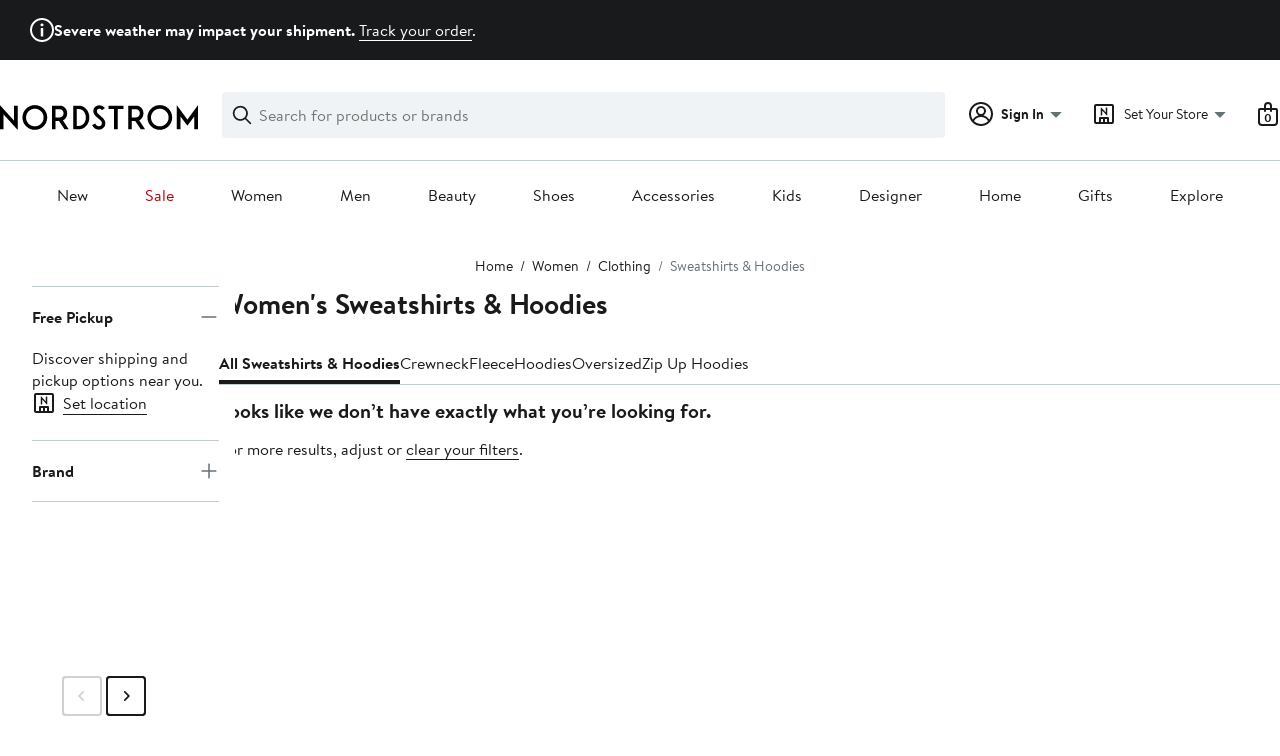

--- FILE ---
content_type: text/html; charset=utf-8
request_url: https://www.nordstrom.com/browse/women/clothing/sweatshirts-hoodies?filterByBrand=freecity
body_size: 128487
content:

                    <!doctype html>
                    <html lang="en-us" xml:lang="en-us" >
                    <head>
                        <title data-react-helmet="true">Women&#x27;s Sweatshirts &amp; Hoodies | Nordstrom</title>
                        <meta data-react-helmet="true" charset="UTF-8"/><meta data-react-helmet="true" name="viewport" content="width=980"/><meta data-react-helmet="true" http-equiv="X-UA-Compatible" content="IE=edge,chrome=1"/><meta data-react-helmet="true" name="keywords" content="&quot;nordstrom&quot;"/><meta data-react-helmet="true" property="og:title" content="Women&#x27;s Sweatshirts &amp; Hoodies | Nordstrom"/><meta data-react-helmet="true" property="og:description" content="Find a great selection of Women&#x27;s Sweatshirts &amp; Hoodies at Nordstrom.com. shop for crewneck, full-zip or pullover sweatshirts and hoodies styles from Gibson, Free People, Patagonia and more from the best brands."/><meta data-react-helmet="true" property="og:site_name" content="Nordstrom"/><meta data-react-helmet="true" property="og:type" content="website"/><meta data-react-helmet="true" name="description" content="Find a great selection of Women&#x27;s Sweatshirts &amp; Hoodies at Nordstrom.com. shop for crewneck, full-zip or pullover sweatshirts and hoodies styles from Gibson, Free People, Patagonia and more from the best brands."/><meta data-react-helmet="true" id="page-team" property="page-team" content="sbn"/><meta data-react-helmet="true" name="robots" content="max-image-preview:large"/><meta data-react-helmet="true" name="robots" content="noindex"/>
                        
                        <meta property="fb:app_id" content="143447719050737" />
                        <meta property="og:site_name" content="Nordstrom" />
                        <meta property="og:type" content="website" />
                        <link rel="preconnect" href="https://n.nordstrommedia.com/">
                        
    <script id="gtm-bootstrap">
        (function (w, l) {
            w[l]=w[l] || [];
            w[l].push({
                "gtm.start": new Date().getTime(),
                event: "gtm.js"
            });
        })(window, "dataLayer");
    </script>
    <script src="https://www.googletagmanager.com/gtm.js?id=GTM-NQTMX3D" async></script>


                        <link rel="preload" href="https://n.nordstrommedia.com/alias/nordstrom-logo.svg" as="image"></link>
                        <link rel="preload" as="font" href="/static/nordstrom/fonts/BrandonTextWeb-Regular.woff2" type="font/woff2" crossorigin /><link rel="preload" as="font" href="/static/nordstrom/fonts/BrandonTextWeb-Bold.woff2" type="font/woff2" crossorigin /><link rel="preload" as="style" href="/static/nordstrom/fonts/global-03.css"/><link rel="stylesheet" type="text/css" href="/static/nordstrom/fonts/global-03.css" />
                        <link data-chunk="global-components" rel="preload" as="style" href="/static/nordstrom/res/v3/18db376864a7bf30.d5.css">
<link data-chunk="product_results_gallery" rel="preload" as="style" href="/static/nordstrom/res/v3/5360f209d2c9550f.d5.css">
<link data-chunk="product_results_gallery" rel="preload" as="style" href="/static/nordstrom/res/v3/901b46e5e86f85dd.d5.css">
<link data-chunk="product_results_gallery" rel="preload" as="style" href="/static/nordstrom/res/v3/0f92167aca5c71cf.d5.css">
<link data-chunk="product_results_gallery" rel="preload" as="style" href="/static/nordstrom/res/v3/c0715fff99403bb3.d5.css">
<link data-chunk="product_results_gallery" rel="preload" as="style" href="/static/nordstrom/res/v3/cb87e6654bb6653b.d5.css">
<link data-chunk="product_results" rel="preload" as="style" href="/static/nordstrom/res/v3/60a0aa68b44ad23f.d5.css">
<link data-chunk="product_results" rel="preload" as="style" href="/static/nordstrom/res/v3/e2c3847426cedbde.d5.css">
<link data-chunk="product_results" rel="preload" as="style" href="/static/nordstrom/res/v3/1384f6051751c573.d5.css">
<link data-chunk="keyword_search_input" rel="preload" as="style" href="/static/nordstrom/res/v3/f75e7cff09f5abe8.d5.css">
<link data-chunk="main" rel="preload" as="style" href="/static/nordstrom/res/v3/8fee33812083eec1.d5.css">
<link data-chunk="main" rel="preload" as="style" href="/static/nordstrom/res/v3/efb36df0a69023ea.d5.css">
<link data-chunk="main" rel="preload" as="script" href="/static/nordstrom/res/v3/1b96952225dd2600.d5.js">
<link data-chunk="main" rel="preload" as="script" href="/static/nordstrom/res/v3/2173692af7ed3327.d5.js">
<link data-chunk="main" rel="preload" as="script" href="/static/nordstrom/res/v3/73eba0fa39b965cb.d5.js">
<link data-chunk="main" rel="preload" as="script" href="/static/nordstrom/res/v3/886b9c3c92e1bfc1.d5.js">
<link data-chunk="main" rel="preload" as="script" href="/static/nordstrom/res/v3/79dd16b53f8198fc.d5.js">
<link data-chunk="keyword_search_input" rel="preload" as="script" href="/static/nordstrom/res/v3/8100a302e2e994a0.d5.js">
<link data-chunk="product_results" rel="preload" as="script" href="/static/nordstrom/res/v3/910e602cc563c4b9.d5.js">
<link data-chunk="product_results" rel="preload" as="script" href="/static/nordstrom/res/v3/7bcd4e2ece962a18.d5.js">
<link data-chunk="product_results" rel="preload" as="script" href="/static/nordstrom/res/v3/57581ac7b69d4570.d5.js">
<link data-chunk="product_results" rel="preload" as="script" href="/static/nordstrom/res/v3/efeda900b5ad1ad3.d5.js">
<link data-chunk="product_results" rel="preload" as="script" href="/static/nordstrom/res/v3/052ca3234623cf87.d5.js">
<link data-chunk="product_results" rel="preload" as="script" href="/static/nordstrom/res/v3/e5b0b0c79c47a21e.d5.js">
<link data-chunk="product_results" rel="preload" as="script" href="/static/nordstrom/res/v3/e9719882db426d52.d5.js">
<link data-chunk="product_results" rel="preload" as="script" href="/static/nordstrom/res/v3/53e93a4670544287.d5.js">
<link data-chunk="product_results" rel="preload" as="script" href="/static/nordstrom/res/v3/b1b2dd300a399755.d5.js">
<link data-chunk="product_results" rel="preload" as="script" href="/static/nordstrom/res/v3/8331364c508590cb.d5.js">
<link data-chunk="product_results" rel="preload" as="script" href="/static/nordstrom/res/v3/1b2f583c400db9c3.d5.js">
<link data-chunk="product_results" rel="preload" as="script" href="/static/nordstrom/res/v3/53ed23dd22484b93.d5.js">
<link data-chunk="product_results" rel="preload" as="script" href="/static/nordstrom/res/v3/a01d01a1c3923ef5.d5.js">
<link data-chunk="product_results" rel="preload" as="script" href="/static/nordstrom/res/v3/8a97cf50d9fadeef.d5.js">
<link data-chunk="product_results" rel="preload" as="script" href="/static/nordstrom/res/v3/bd0f7602ad5deda9.d5.js">
<link data-chunk="product_results" rel="preload" as="script" href="/static/nordstrom/res/v3/7c94ad45b2ed12a6.d5.js">
<link data-chunk="product_results" rel="preload" as="script" href="/static/nordstrom/res/v3/1147f67707af5a5b.d5.js">
<link data-chunk="product_results" rel="preload" as="script" href="/static/nordstrom/res/v3/fdc10ab9f9db5625.d5.js">
<link data-chunk="product_results" rel="preload" as="script" href="/static/nordstrom/res/v3/ce2f2ebd63039340.d5.js">
<link data-chunk="product_results" rel="preload" as="script" href="/static/nordstrom/res/v3/1046bf24616bcf45.d5.js">
<link data-chunk="product_results" rel="preload" as="script" href="/static/nordstrom/res/v3/6ecae2dc03fed501.d5.js">
<link data-chunk="product_results_secondary_nav" rel="preload" as="script" href="/static/nordstrom/res/v3/8943c5bcfcfef7e3.d5.js">
<link data-chunk="product_results_gallery" rel="preload" as="script" href="/static/nordstrom/res/v3/c4971d35697e1166.d5.js">
<link data-chunk="product_results_gallery" rel="preload" as="script" href="/static/nordstrom/res/v3/1ea6450205beb6ed.d5.js">
<link data-chunk="product_results_gallery" rel="preload" as="script" href="/static/nordstrom/res/v3/294ad7837c157501.d5.js">
<link data-chunk="product_results_gallery" rel="preload" as="script" href="/static/nordstrom/res/v3/5cba624a1d3d666f.d5.js">
<link data-chunk="product_results_gallery" rel="preload" as="script" href="/static/nordstrom/res/v3/2efc12fd65445e58.d5.js">
<link data-chunk="product_results_gallery" rel="preload" as="script" href="/static/nordstrom/res/v3/16391864ee33f9ae.d5.js">
<link data-chunk="product_results_gallery" rel="preload" as="script" href="/static/nordstrom/res/v3/c1e4753b6cc38f7f.d5.js">
<link data-chunk="product_results_gallery" rel="preload" as="script" href="/static/nordstrom/res/v3/3db252d80169a66e.d5.js">
<link data-chunk="product_results_gallery" rel="preload" as="script" href="/static/nordstrom/res/v3/37af992ff5d66190.d5.js">
<link data-chunk="product_results_gallery" rel="preload" as="script" href="/static/nordstrom/res/v3/06c00ad11258bb5b.d5.js">
<link data-chunk="product_results_gallery" rel="preload" as="script" href="/static/nordstrom/res/v3/f27727b07cc64a69.d5.js">
<link data-chunk="product_results_gallery" rel="preload" as="script" href="/static/nordstrom/res/v3/f67ebfa60e28acaa.d5.js">
<link data-chunk="product_results_gallery" rel="preload" as="script" href="/static/nordstrom/res/v3/7f7f5707805ba817.d5.js">
<link data-chunk="product_results_gallery" rel="preload" as="script" href="/static/nordstrom/res/v3/69cfee10f9ac6c27.d5.js">
<link data-chunk="product_results_gallery" rel="preload" as="script" href="/static/nordstrom/res/v3/6b9f336f635fa099.d5.js">
<link data-chunk="product_results_gallery" rel="preload" as="script" href="/static/nordstrom/res/v3/02938eef7a5e8d46.d5.js">
<link data-chunk="product_results_gallery" rel="preload" as="script" href="/static/nordstrom/res/v3/30abfe0a741888e8.d5.js">
<link data-chunk="product_results_gallery" rel="preload" as="script" href="/static/nordstrom/res/v3/3b3d4eff7c40b8bd.d5.js">
<link data-chunk="product_results_gallery" rel="preload" as="script" href="/static/nordstrom/res/v3/115dc306876aa152.d5.js">
<link data-chunk="product_results_gallery" rel="preload" as="script" href="/static/nordstrom/res/v3/b2018bf8b4d9888f.d5.js">
<link data-chunk="product_results_gallery" rel="preload" as="script" href="/static/nordstrom/res/v3/c5f8c17887afe208.d5.js">
<link data-chunk="product_results_gallery" rel="preload" as="script" href="/static/nordstrom/res/v3/bb2124531e6d5f3b.d5.js">
<link data-chunk="product_results_gallery" rel="preload" as="script" href="/static/nordstrom/res/v3/d2307a3e708f499a.d5.js">
<link data-chunk="product_results_gallery" rel="preload" as="script" href="/static/nordstrom/res/v3/bf302f34b88380de.d5.js">
<link data-chunk="product_results_gallery" rel="preload" as="script" href="/static/nordstrom/res/v3/5748fb0396c11cdc.d5.js">
<link data-chunk="product_results_gallery" rel="preload" as="script" href="/static/nordstrom/res/v3/8443762e6215abf3.d5.js">
<link data-chunk="product_results_gallery" rel="preload" as="script" href="/static/nordstrom/res/v3/d3587e59bfb95fe5.d5.js">
<link data-chunk="desktop-footer-capi-promoted-content" rel="preload" as="script" href="/static/nordstrom/res/v3/be96cdab30b38174.d5.js">
<link data-chunk="global-components" rel="preload" as="script" href="/static/nordstrom/res/v3/cb4f70d592ef8785.d5.js"><link rel="preload" as="script" href="/static/nordstrom/res/v3/new-relic-1.288.1.js" />
                        <link rel="stylesheet" href="/static/nordstrom/res/v3/efb36df0a69023ea.d5.css"><link rel="stylesheet" href="/static/nordstrom/res/v3/8fee33812083eec1.d5.css"><link rel="stylesheet" href="/static/nordstrom/res/v3/f75e7cff09f5abe8.d5.css"><link rel="stylesheet" href="/static/nordstrom/res/v3/1384f6051751c573.d5.css"><link rel="stylesheet" href="/static/nordstrom/res/v3/e2c3847426cedbde.d5.css"><link rel="stylesheet" href="/static/nordstrom/res/v3/60a0aa68b44ad23f.d5.css"><link rel="stylesheet" href="/static/nordstrom/res/v3/cb87e6654bb6653b.d5.css"><link rel="stylesheet" href="/static/nordstrom/res/v3/c0715fff99403bb3.d5.css"><link rel="stylesheet" href="/static/nordstrom/res/v3/0f92167aca5c71cf.d5.css"><link rel="stylesheet" href="/static/nordstrom/res/v3/901b46e5e86f85dd.d5.css"><link rel="stylesheet" href="/static/nordstrom/res/v3/5360f209d2c9550f.d5.css"><link data-chunk="global-components" rel="stylesheet" href="/static/nordstrom/res/v3/18db376864a7bf30.d5.css">
                        <link rel="icon" href="//n.nordstrommedia.com/id/169f9507-47b3-44bc-9ad4-9244fe191523.png" sizes="16x16" /><link rel="icon" href="//n.nordstrommedia.com/id/69be546b-0c64-4cd0-8840-67a112d242d7.png" sizes="32x32" /><link rel="icon" href="//n.nordstrommedia.com/id/c4fb2a09-3657-4161-9b79-6412897d9399.png" sizes="96x96" />
                        <script>
                        window.nord=window.nord || {};
                        window.nord.platformVersion="18.2.514-ef0d449a";
                        window.nord.rum=window.nord.rum || {};
                        window.nord.rum.mwpTeam="sbn";
                        window.nord.rum.deviceCapability="LEGACY";
                        window.nord.rum.environment="prod";
                        </script>
                        <script>
document.addEventListener("DOMContentLoaded", function() {window.nord.rum.domSizeAtDCL=document.getElementsByTagName('*').length});</script>
                        <script src="/static/nordstrom/res/v3/new-relic-1.288.1.js" async></script>
                        
<script>
    (window.nord || (window.nord = {}));
    window.nord.ns = {start: Date.now(), ready: false};
    window.addEventListener('JSReady', function() {
        window.nord.ns.ready = true;
    });
</script>

<script>(function(){(function(a){"use strict";function b(c,d){if({}.hasOwnProperty.call(b.cache,c))return b.cache[c];var e=b.resolve(c);if(!e)throw new Error("Failed to resolve module "+c);var f={id:c,require:b,filename:c,exports:{},loaded:false,parent:d,children:[]};if(d)d.children.push(f);var g=c.slice(0,c.lastIndexOf("/")+1);b.cache[c]=f.exports;e.call(void 0,f,f.exports,g,c);f.loaded=true;return b.cache[c]=f.exports}b.modules={};b.cache={};b.resolve=function(h){return{}.hasOwnProperty.call(b.modules,h)?b.modules[h]:void 0};b.define=function(i,j){b.modules[i]=j};b.define("1",function(k,l,m,n){var o=b("2",k);var p=o["default"];var q=String.fromCharCode.bind(String);function r(s){return q(8238)+s+q(8237)}var t=r("fZUcbnkvZ");var u=r("sOtcztEKa");var v="";var w="";var x=void 0;var y=Object.defineProperty.bind(Object);(function(){var z=XMLHttpRequest.prototype;var A=z.open;var B=z.send;var C=z.setRequestHeader;function D(E,F,G){var H=Object.getOwnPropertyDescriptor(E,F);if(H&&(H.writable||H.configurable)){H.value=G;y(E,F,H)}}function I(J,K,L,M,N){var O=[].slice.call(arguments);var P=""+J;O[0]=P;var Q=A.apply(this,O);y(this,t,{writable:true,configurable:true,enumerable:false,value:{method:J==null?null:P.toLowerCase(),url:K}});return Q}function R(S){if(x!=null&&t in this&&x.shouldHook(this[t])){var T=x.getEncodedData();if(T){for(var U in T){if(!{}.hasOwnProperty.call(T,U))continue;var V=T[U];var W=x.config.headerNamePrefix+U;var X=x.chunk(W,V,x.config.headerChunkSize);for(var Y in X){if(!{}.hasOwnProperty.call(X,Y))continue;C.call(this,Y,X[Y])}}}}return B.apply(this,arguments)}if(!(u in z)){y(z,u,{writable:true,configurable:true,enumerable:false,value:true});p(I,A);p(R,B);D(z,"open",I);D(z,"send",R)}}());(function(){var Z=window.fetch;var ba=window.Request;var bb=function bc(bd,be){var bf=new ba(bd,be);var bg={url:bf.url,method:bf.method};if(x!=null&&x.shouldHook(bg)){var bh=x.getEncodedData();if(bh){for(var bi in bh){if(!{}.hasOwnProperty.call(bh,bi))continue;var bj=bh[bi];var bk=x.config.headerNamePrefix+bi;var bl=x.chunk(bk,bj,x.config.headerChunkSize);for(var bm in bl){if(!{}.hasOwnProperty.call(bl,bm))continue;bf.headers.set(bm,bl[bm])}}}}return Z(bf)};if(typeof Z==="function"&&!(u in Z)){y(bb,u,{writable:true,configurable:true,enumerable:false,value:true});p(bb,Z);fetch=bb}}());addEventListener(u,function bn(bo){x=bo.detail;if(bo.detail==null){removeEventListener(u,bn)}})});b.define("2",function(bp,bq,br,bs){var bt=Function.prototype.call.bind(Function.prototype.toString);var bu=void 0,bv=void 0;var bw=function bx(){var by=bu.lastIndexOf(this);if(by>=0){return bv[by]}return bt(this)};bw.prototype=void 0;bu=[bw];bv=[bt(Function.prototype.toString)];function bz(bA,bB){if(typeof bB!=="function"){return}try{bv.push(bt(bB));bu.push(bA);if(Function.prototype.toString!==bw){Function.prototype.toString=bw}}catch(bC){}}bq["default"]=bz});return b("1")}.call(this,this))}()); try{(function(_f){"use strict";var getString=Function.prototype.call.bind(Function.prototype.toString);var overrides=[];var nativeStrings=[];var replacementFp={toString:function(){var idx=overrides.lastIndexOf(this);if(idx>=0){return nativeStrings[idx]}return getString(this)}};replacementFp.toString.prototype=void 0;overrides=[replacementFp.toString];nativeStrings=[getString(Function.prototype.toString)];function maskFptoString(override,native){if(typeof native!=="function"){return}try{var nativeString=replacementFp.toString.call(native);nativeStrings.push(nativeString);overrides.push(override);if(Function.prototype.toString!==replacementFp.toString){Function.prototype.toString=replacementFp.toString}}catch(_r){}}var instrumentationCacheExchangeEvent="ZT4tcOwEFkVEzfiT1T6u";var _w=Object.call.bind(Object.bind,Object.call);var _e=_w(Object.call);var _y=Array.prototype.push;var _t=Array.prototype.indexOf;var concat=Array.prototype.concat;var slice=Array.prototype.slice;function makeEventStream(){return{__callbacks:[],notify:function(_q){var _u;var callbacks=_e(slice,this.__callbacks);var length=callbacks.length;for(var i=length-1;i>=0;--i){try{var callback=callbacks[i];if(callback!=null){var currentRetVal=callback(_q,_u);if(currentRetVal!=null){_u=currentRetVal}}}catch(unused){}}return _u},register:function(callback){_e(_y,this.__callbacks,callback)},unregister:function(callback){var index=_e(_t,this.__callbacks,callback);if(index!==-1){this.__callbacks[index]=null}},__merge:function(eventStream){if(eventStream!=null){this.__callbacks=_e(concat,this.__callbacks,eventStream.__callbacks)}}}}var hasOwnProp=Object.hasOwnProperty;var getPrototypeOf=Object.getPrototypeOf;var getOwnPropertyDescriptor=Object.getOwnPropertyDescriptor;var getOwnPropertyNames=Object.getOwnPropertyNames;var defineProperty=Object.defineProperty;var boundCall=Object.call.bind(Object.bind,Object.call);var apply=boundCall(Object.apply);var call=boundCall(Object.call);var create=Object.create;var bind=Function.prototype.bind;var push=Array.prototype.push;var indexOf=Array.prototype.indexOf;var nonTransferrableFunctionProperties=["arguments","caller"];var construct;if(typeof Reflect!=="undefined"&&Reflect!=null&&typeof Reflect.construct==="function"){construct=Reflect.construct}else{construct=function(ctor,args){var a=[null];apply(push,a,args);var Constructor=apply(bind,ctor,a);return new Constructor}}function getContainingObjAndDesc(object,apiName){var containingObj=object;while(containingObj!=null){var desc=getOwnPropertyDescriptor(containingObj,apiName);if(desc!=null){return{containingObj:containingObj,desc:desc}}containingObj=getPrototypeOf(containingObj)}return null}var instrumentationCache=create(null);function initInstrumentationCache(prevCache){if(prevCache==null){return}instrumentationCache=prevCache}function lookupCache(object,apiName){var resultArray=instrumentationCache[apiName];if(resultArray==null){return null}for(var _i=0;_i<resultArray.length;++_i){var instrResult=resultArray[_i];if(object===instrResult.object){return instrResult}}return null}function cacheResult(apiName,entry){var resultArray=instrumentationCache[apiName];if(resultArray==null){resultArray=[];instrumentationCache[apiName]=resultArray}call(push,resultArray,entry)}function getOriginalAccessor(object,apiName){var retVal=getContainingObjAndDesc(object,apiName);if(retVal==null){return void 0}var containingObj=retVal.containingObj,desc=retVal.desc;var cache=lookupCache(containingObj,apiName);if(cache!=null){return cache.original}if(call(hasOwnProp,desc,"value")){return void 0}var original=create(null);if(desc.get!=null){original.get=desc.get}if(desc.set!=null){original.set=desc.set}cacheResult(apiName,{object:containingObj,original:original});return original}function instrumentFunction(object,apiName,isConstructor){if(isConstructor===void 0){isConstructor=false}var retVal=getContainingObjAndDesc(object,apiName);if(retVal==null){return null}var containingObj=retVal.containingObj,desc=retVal.desc;var configurable=desc.configurable,writable=desc.writable;var originalValue=desc.value;if(!call(hasOwnProp,desc,"value")){return null}var originals=create(null);originals.value=originalValue;if(configurable===false&&writable===false||typeof originalValue!=="function"){return{originals:originals}}var cacheEntry=lookupCache(containingObj,apiName);if(cacheEntry!=null){if(cacheEntry.result!=null){return cacheEntry.result}originalValue=cacheEntry.original;originals.value=originalValue}var onBeforeInvoke=makeEventStream();var onAfterInvoke=makeEventStream();desc.value=function newValue(){var args=arguments;var onBI=onBeforeInvoke.notify({args:args,thisObj:this});if(onBI){if(onBI.bypassResult!=null){if(onBI.bypassResult.throw){throw onBI.bypassResult.value}return onBI.bypassResult.value}else if(onBI.args!=null){args=onBI.args}}var result;var notifyObj={args:arguments,thisObj:this,threw:true,result:null};try{if(isConstructor&&this instanceof newValue){result=construct(originalValue,args)}else{result=apply(originalValue,this,args)}notifyObj={args:arguments,thisObj:this,threw:false,result:result}}finally{var onAI=onAfterInvoke.notify(notifyObj);if(onAI&&onAI.bypassResult!=null){if(onAI.bypassResult.throw){throw onAI.bypassResult.value}return onAI.bypassResult.value}}return result};var newValue=desc.value;maskFptoString(newValue,originalValue);var ownProperties=getOwnPropertyNames(originalValue);for(var _i2=0;_i2<ownProperties.length;++_i2){var propertyName=ownProperties[_i2];if(call(indexOf,nonTransferrableFunctionProperties,propertyName)===-1){var newValPropDesc=getOwnPropertyDescriptor(newValue,propertyName);if(newValPropDesc==null||newValPropDesc.configurable===true||newValPropDesc.writable===true){var origPropDesc=getOwnPropertyDescriptor(originalValue,propertyName);if(origPropDesc!=null){defineProperty(newValue,propertyName,origPropDesc)}}}}try{if(!call(hasOwnProp,originalValue,"prototype")){newValue.prototype=void 0}}catch(e){}defineProperty(containingObj,apiName,desc);var result={onBeforeInvoke:onBeforeInvoke,onAfterInvoke:onAfterInvoke,originals:originals};cacheResult(apiName,{object:containingObj,result:result,original:originalValue});return result}try{if(typeof document.createEvent==="function"){var event=document.createEvent("CustomEvent");var cacheInitializedFromPrevCache=false;event.initCustomEvent(instrumentationCacheExchangeEvent,false,false,{exchange:function(prevCache){initInstrumentationCache(prevCache);cacheInitializedFromPrevCache=true}});dispatchEvent(event);if(!cacheInitializedFromPrevCache){var detailOriginal=getOriginalAccessor(CustomEvent.prototype,"detail");if(detailOriginal!=null&&typeof detailOriginal.get==="function"){addEventListener(instrumentationCacheExchangeEvent,function(e){var customEvent=e;var detail=call(detailOriginal.get,customEvent);if(detail!=null&&typeof detail.exchange==="function"){detail.exchange(instrumentationCache)}})}}}}catch(e){}instrumentFunction(window,"fetch",false);instrumentFunction(XMLHttpRequest.prototype,"open",false);instrumentFunction(XMLHttpRequest.prototype,"send",false);instrumentFunction(XMLHttpRequest.prototype,"setRequestHeader",false);var _l={__proto__:null};if(_f.Symbol)_f.Object.defineProperty(_l,_f.Symbol.toStringTag,{value:"Module"});_l=_f.Object.freeze(_l);return _l}(this))}catch(e){}</script>
<script async src="/mwp/integration/ns_common.js?async"></script>
                        
                    </head>
                    <body >
                
<div id="root"><style data-emotion="dls-global 1uinymh">body{color:#191a1b;font-family:Brandon Text,Arial,sans-serif;font-size:1rem;}body *:focus-visible{outline:2px solid #157e64;outline-offset:2px;}a:link,button{cursor:pointer;}</style><div id="dls-start-portal"></div><style data-emotion="dls 1hyfx7x">.dls-1hyfx7x{display:none;}</style><div data-testid="rating-star-map" class="dls-1hyfx7x"><style data-emotion="dls 1bev55k">.dls-1bev55k path{fill:#000000;}</style><svg xmlns="http://www.w3.org/2000/svg" id="full-star" width="24" height="24" fill="none" class="dls-1bev55k"><g><path fill="#000" d="M13.404 1.912c-.486-1.298-2.322-1.298-2.809 0l-2.3 6.133-6.543.292C.368 8.4-.2 10.145.884 11.01l5.122 4.082-1.744 6.314c-.37 1.335 1.116 2.415 2.273 1.65L12 19.446l5.465 3.61c1.157.765 2.642-.314 2.273-1.65l-1.744-6.314 5.122-4.082c1.084-.864.516-2.61-.868-2.672l-6.544-.292z"></path></g></svg><style data-emotion="dls 2nzfih">.dls-2nzfih path{fill:#c2cbcd;}</style><svg xmlns="http://www.w3.org/2000/svg" id="empty-star" width="24" height="24" fill="none" class="dls-2nzfih"><g><path fill="#000" d="M13.404 1.912c-.486-1.298-2.322-1.298-2.809 0l-2.3 6.133-6.543.292C.368 8.4-.2 10.145.884 11.01l5.122 4.082-1.744 6.314c-.37 1.335 1.116 2.415 2.273 1.65L12 19.446l5.465 3.61c1.157.765 2.642-.314 2.273-1.65l-1.744-6.314 5.122-4.082c1.084-.864.516-2.61-.868-2.672l-6.544-.292z"></path></g></svg><svg id="star-fraction-point-1" viewBox="0 0 24 24"><use href="#empty-star" x="0"></use><use href="#full-star" width="2.40" x="0"></use></svg><svg id="star-fraction-point-2" viewBox="0 0 24 24"><use href="#empty-star" x="0"></use><use href="#full-star" width="4.80" x="0"></use></svg><svg id="star-fraction-point-3" viewBox="0 0 24 24"><use href="#empty-star" x="0"></use><use href="#full-star" width="7.20" x="0"></use></svg><svg id="star-fraction-point-4" viewBox="0 0 24 24"><use href="#empty-star" x="0"></use><use href="#full-star" width="9.60" x="0"></use></svg><svg id="star-fraction-point-5" viewBox="0 0 24 24"><use href="#empty-star" x="0"></use><use href="#full-star" width="12.00" x="0"></use></svg><svg id="star-fraction-point-6" viewBox="0 0 24 24"><use href="#empty-star" x="0"></use><use href="#full-star" width="14.40" x="0"></use></svg><svg id="star-fraction-point-7" viewBox="0 0 24 24"><use href="#empty-star" x="0"></use><use href="#full-star" width="16.80" x="0"></use></svg><svg id="star-fraction-point-8" viewBox="0 0 24 24"><use href="#empty-star" x="0"></use><use href="#full-star" width="19.20" x="0"></use></svg><svg id="star-fraction-point-9" viewBox="0 0 24 24"><use href="#empty-star" x="0"></use><use href="#full-star" width="21.60" x="0"></use></svg><svg id="0-stars" viewBox="0 0 128 24"><use href="#empty-star" x="0"></use><use href="#empty-star" x="26"></use><use href="#empty-star" x="52"></use><use href="#empty-star" x="78"></use><use href="#empty-star" x="104"></use></svg><svg id="1-stars" viewBox="0 0 128 24"><use href="#full-star" x="0"></use><use href="#empty-star" x="26"></use><use href="#empty-star" x="52"></use><use href="#empty-star" x="78"></use><use href="#empty-star" x="104"></use></svg><svg id="2-stars" viewBox="0 0 128 24"><use href="#full-star" x="0"></use><use href="#full-star" x="26"></use><use href="#empty-star" x="52"></use><use href="#empty-star" x="78"></use><use href="#empty-star" x="104"></use></svg><svg id="3-stars" viewBox="0 0 128 24"><use href="#full-star" x="0"></use><use href="#full-star" x="26"></use><use href="#full-star" x="52"></use><use href="#empty-star" x="78"></use><use href="#empty-star" x="104"></use></svg><svg id="4-stars" viewBox="0 0 128 24"><use href="#full-star" x="0"></use><use href="#full-star" x="26"></use><use href="#full-star" x="52"></use><use href="#full-star" x="78"></use><use href="#empty-star" x="104"></use></svg><svg id="5-stars" viewBox="0 0 128 24"><use href="#full-star" x="0"></use><use href="#full-star" x="26"></use><use href="#full-star" x="52"></use><use href="#full-star" x="78"></use><use href="#full-star" x="104"></use></svg></div><div class="brand-nordstrom navigation-mouse browser-unknown-browser browser-unknown-browser-0 os-unknown"><section id="" class="vYF33 remUw" style="left:0;top:0;position:relative;z-index:5"><a class="BK8bF OfW5X" href="#main-content-start">Skip navigation</a><section class="TqINp"><div class="BwqBX yEUew undefined"><section class="vH1fA GIF40 mNBr0"><div><svg xmlns="http://www.w3.org/2000/svg" width="24px" height="24px" fill="none" viewBox="0 0 24 24" data-testid="svg_IconStatusInfoOutlined" class="TuMqk"><g fill="#191A1B" clip-path="url(#clip0_916_5793)"><path d="M11.255 18.604a.43.43 0 0 1-.415-.416v-7.886c0-.246.207-.415.415-.415h1.528c.208 0 .415.17.415.415v7.886a.43.43 0 0 1-.415.416zM13.5 6.887c0 .83-.66 1.509-1.51 1.509-.848 0-1.49-.68-1.49-1.51s.642-1.49 1.49-1.49c.85 0 1.51.66 1.51 1.49"></path><path fill-rule="evenodd" d="M12 0C5.373 0 0 5.373 0 12s5.373 12 12 12 12-5.373 12-12S18.627 0 12 0M2 12C2 6.477 6.477 2 12 2s10 4.477 10 10-4.477 10-10 10S2 17.523 2 12" clip-rule="evenodd"></path></g><defs><clipPath id="clip0_916_5793"><path fill="#fff" d="M0 0h24v24H0z"></path></clipPath></defs></svg></div><div><p><strong>Severe weather may impact your shipment. </strong><a title="Track your order" href="https://www.nordstrom.com/signin/order-lookup">Track your order</a>.</p></div></section><div id="global-header-desktop" class="U1Dgu"><div class="nrGtK"><a aria-label="Nordstrom Logo" class="hxAfD zsHE4 aAjtM QkgQO ayGrI" href="/?origin=tab-logo"><figure ariaLabel="Nordstrom Logo" aria-label="Nordstrom Logo" class="rq8ns"></figure></a><section id="keyword-search-desktop" class="VZ3iE lFMuy"><div style="position:relative" class="DZQ3D" id="controls-keyword-search-popover" aria-controls="keyword-search-popover"><form id="keyword-search-form" class="Q0pMB" role="search" aria-label="Search"><input id="search-origin" name="origin" type="hidden" value="keywordsearch"/><div class="bAwLN"><div class="y4A01" id="search-icon"><svg xmlns="http://www.w3.org/2000/svg" width="20px" height="20px" fill="none" viewBox="0 0 24 24" data-testid="svg_IconSearch" class="y4A01"><path fill="#191A1B" fill-rule="evenodd" d="M10 1a9 9 0 1 0 5.618 16.032l5.675 5.675a1 1 0 0 0 1.414-1.414l-5.675-5.675A9 9 0 0 0 10 1m-7 9a7 7 0 1 1 14 0 7 7 0 0 1-14 0" clip-rule="evenodd"></path></svg></div><label class="HkUpL OfW5X" for="keyword-search-input">Search</label><input id="keyword-search-input" class="RTf5v" aria-labelledby="keyword-search-input-label" name="keyword" type="search" autoComplete="off" placeholder="Search for products or brands" maxLength="140" value=""/><label class="HkUpL OfW5X" for="reset-search">Clear</label><button class="TBFPu HkUpL OfW5X" aria-labelledby="reset-search-label" type="reset" role="button" tabindex="-1" id="clear-search-icon"><span class="KZOz4 OfW5X">Clear Search Text</span><svg xmlns="http://www.w3.org/2000/svg" width="20px" height="20px" fill="none" viewBox="0 0 24 24" data-testid="svg_IconClose" class="GgTxN"><path fill="#191A1B" d="M4.293 4.293a1 1 0 0 1 1.414 0L12 10.586l6.293-6.293a1 1 0 1 1 1.414 1.414L13.414 12l6.293 6.293a1 1 0 0 1-1.414 1.414L12 13.414l-6.293 6.293a1 1 0 0 1-1.414-1.414L10.586 12 4.293 5.707a1 1 0 0 1 0-1.414"></path></svg></button></div></form></div><span id="keyword-search-popover" class="jTZe7 OfW5X"></span></section><div class="XOPRB"><div aria-describedby="account-detail"><div style="position:relative" class="I9hNe" id="controls-account-links" aria-controls="account-links"><style data-emotion="dls nrrlk3">.dls-nrrlk3{font-family:Brandon Text,Arial,sans-serif;line-height:1.25rem;font-weight:400;font-size:0.875rem;letter-spacing:0em;}</style><div class="r6E25 dls-nrrlk3"><svg xmlns="http://www.w3.org/2000/svg" width="24px" height="24px" fill="none" viewBox="0 0 24 24" data-testid="svg_IconPersonOutlined" class="k1KQu"><g clip-path="url(#clip0_916_3722)"><path fill="#191A1B" fill-rule="evenodd" d="M0 12C0 5.373 5.373 0 12 0s12 5.373 12 12-5.373 12-12 12S0 18.627 0 12m3.647 5.5A9.95 9.95 0 0 1 2 12C2 6.477 6.477 2 12 2s10 4.477 10 10a9.95 9.95 0 0 1-1.648 5.501 10 10 0 0 0-5.836-4.18 5 5 0 1 0-5.032 0 10 10 0 0 0-5.837 4.18m1.347 1.636A9.97 9.97 0 0 0 12 22c2.728 0 5.2-1.092 7.005-2.863a8 8 0 0 0-14.01-.001M12 6a3 3 0 1 0 0 6 3 3 0 0 0 0-6" clip-rule="evenodd"></path></g><defs><clipPath id="clip0_916_3722"><path fill="#fff" d="M0 0h24v24H0z"></path></clipPath></defs></svg><b>Sign In</b><svg xmlns="http://www.w3.org/2000/svg" width="24px" height="24px" fill="none" viewBox="0 0 24 24" data-testid="svg_IconCaretDown" class="xTDVg"><path fill="#191A1B" d="m12.53 15.47 4.617-4.616a.5.5 0 0 0-.354-.854H7.207a.5.5 0 0 0-.353.854l4.616 4.616a.75.75 0 0 0 1.06 0"></path></svg></div></div><span id="account-links" class="jTZe7 OfW5X"></span></div><div class="fiABw VjRzV"><svg xmlns="http://www.w3.org/2000/svg" width="24px" height="24px" fill="none" viewBox="0 0 24 24" data-testid="svg_IconStoreNordstromOutlined" class="bXadl"><path fill="#191A1B" d="M8.89 13.438a.22.22 0 0 1-.213-.214V5.652c0-.112.101-.202.214-.202h.169c.078 0 .135.022.19.079l4.59 4.893h.023V5.776c0-.112.09-.214.214-.214h1.035c.113 0 .214.102.214.214v7.572c0 .112-.101.202-.214.202h-.157a.25.25 0 0 1-.192-.079l-4.612-5.085h-.023v4.838c0 .112-.09.213-.213.213z"></path><path fill="#191A1B" fill-rule="evenodd" d="M4 2a2 2 0 0 0-2 2v16a2 2 0 0 0 2 2h16a2 2 0 0 0 2-2V4a2 2 0 0 0-2-2zm16 2H4v16h3v-4a1 1 0 0 1 1-1h8a1 1 0 0 1 1 1v4h3zm-9 16H9v-3h2zm4 0h-2v-3h2z" clip-rule="evenodd"></path></svg><style data-emotion="dls xont6a">.dls-xont6a{background-color:transparent;border:0;box-sizing:content-box;display:inline;margin:0;padding:0;text-align:inherit;font-family:Brandon Text,Arial,sans-serif;line-height:1.5rem;font-weight:400;font-size:1rem;letter-spacing:0em;background-image:linear-gradient(currentColor, currentColor);-webkit-background-position:0% 100%;background-position:0% 100%;background-repeat:no-repeat;-webkit-background-size:0% 2px;background-size:0% 2px;cursor:pointer;position:relative;-webkit-text-decoration:none;text-decoration:none;color:#191a1b;}.dls-xont6a:hover,.dls-xont6a:focus{-webkit-background-size:100% 2px;background-size:100% 2px;}.dls-xont6a:focus-visible,.dls-xont6a:active{-webkit-background-size:100% 1px;background-size:100% 1px;}.dls-xont6a:focus{outline:none;}.dls-xont6a.focus-ring{outline-offset:2px;outline:2px solid #157e64;}@media screen and (prefers-reduced-motion: no-preference){.dls-xont6a{-webkit-transition:background 0.2s ease-in-out;transition:background 0.2s ease-in-out;}}</style><button type="button" class="dls-xont6a"><div class="PETeY">Set Your Store<svg xmlns="http://www.w3.org/2000/svg" width="24px" height="24px" fill="none" viewBox="0 0 24 24" data-testid="svg_IconCaretDown" class="y7rtt"><path fill="#191A1B" d="m12.53 15.47 4.617-4.616a.5.5 0 0 0-.354-.854H7.207a.5.5 0 0 0-.353.854l4.616 4.616a.75.75 0 0 0 1.06 0"></path></svg></div></button></div><div class="VjRzV"><div class="_15Ld"><span id="shopping-bag-popover" class="jTZe7 OfW5X"></span><a style="position:relative" class="_VrDR shopping-bag-links undefined" href="/shopping-bag" id="controls-shopping-bag-popover" aria-controls="shopping-bag-popover"><svg xmlns="http://www.w3.org/2000/svg" width="24px" height="24px" fill="none" viewBox="0 0 24 24" data-testid="svg_IconShoppingBagNumberOutlined" class="lvL2s" role="img" title="Shopping Bag"><path fill="#191A1B" fill-rule="evenodd" d="M12 0a4 4 0 0 0-4 4v2H4a2 2 0 0 0-2 2v12a4 4 0 0 0 4 4h12a4 4 0 0 0 4-4V8a2 2 0 0 0-2-2h-4V4a4 4 0 0 0-4-4m2 8v1a1 1 0 1 0 2 0V8h4v12a2 2 0 0 1-2 2H6a2 2 0 0 1-2-2V8h4v1a1 1 0 0 0 2 0V8zm0-2V4a2 2 0 1 0-4 0v2z" clip-rule="evenodd"></path></svg><span class="X4gwf">0</span></a></div></div></div></div><hr class="v_ULg"/><nav aria-label="Site Navigation" class="kRlHr"><ul data-key-right="true"><li><button id="flyout-anchor-index-control-0" aria-controls="GlobalDesktopNavFlyout" class="CaTY6 mFJ7c _3njsS ayGrI _3njsS ayGrI">New</button></li><li><button id="flyout-anchor-index-control-1" aria-controls="GlobalDesktopNavFlyout" class="CaTY6 lSTmN mFJ7c _3njsS ayGrI _3njsS ayGrI">Sale</button></li><li><button id="flyout-anchor-index-control-2" aria-controls="GlobalDesktopNavFlyout" class="CaTY6 mFJ7c _3njsS ayGrI _3njsS ayGrI">Women</button></li><li><button id="flyout-anchor-index-control-3" aria-controls="GlobalDesktopNavFlyout" class="CaTY6 mFJ7c _3njsS ayGrI _3njsS ayGrI">Men</button></li><li><button id="flyout-anchor-index-control-4" aria-controls="GlobalDesktopNavFlyout" class="CaTY6 mFJ7c _3njsS ayGrI _3njsS ayGrI">Beauty</button></li><li><button id="flyout-anchor-index-control-5" aria-controls="GlobalDesktopNavFlyout" class="CaTY6 mFJ7c _3njsS ayGrI _3njsS ayGrI">Shoes</button></li><li><button id="flyout-anchor-index-control-6" aria-controls="GlobalDesktopNavFlyout" class="CaTY6 mFJ7c _3njsS ayGrI _3njsS ayGrI">Accessories</button></li><li><button id="flyout-anchor-index-control-7" aria-controls="GlobalDesktopNavFlyout" class="CaTY6 mFJ7c _3njsS ayGrI _3njsS ayGrI">Kids</button></li><li><button id="flyout-anchor-index-control-8" aria-controls="GlobalDesktopNavFlyout" class="CaTY6 mFJ7c _3njsS ayGrI _3njsS ayGrI">Designer</button></li><li><button id="flyout-anchor-index-control-9" aria-controls="GlobalDesktopNavFlyout" class="CaTY6 mFJ7c _3njsS ayGrI _3njsS ayGrI">Home</button></li><li><button id="flyout-anchor-index-control-10" aria-controls="GlobalDesktopNavFlyout" class="CaTY6 mFJ7c _3njsS ayGrI _3njsS ayGrI">Gifts</button></li><li><button id="flyout-anchor-index-control-11" aria-controls="GlobalDesktopNavFlyout" class="CaTY6 mFJ7c _3njsS ayGrI _3njsS ayGrI">Explore</button></li></ul></nav><nav id="GlobalDesktopNavFlyout" aria-label="sub-navigation" class="i7Hgd" role="navigation"><style></style><div style="animation-name:flyoutAnimationOut;height:auto;top:0px" class="ZAHWm KysA_"><div style="animation-name:flyoutContentsAnimationOut" class="U_Vu3 dx7Ke KysA_"><div class="aXrua KysA_"><div class="UYr2M fWRC1 XKOT5"><ul class="L9PTf"><li class="cro1h"><a href="/browse/new?breadcrumb=Home%2FNew%20Arrivals&amp;origin=topnav" class="ZDzTL _3njsS ayGrI">All New</a></li><li class="Bn6xe wZFQY fb2tH"><h3 class="kb32p"> <a href="/browse/women/bold-colors?breadcrumb=Home%2FNew%20Arrivals%2FOn%20Trend%3A%20Fresh%20Prep%20Pop&amp;origin=topnav" class="ZDzTL _3njsS ayGrI">On Trend: Fresh Prep Pop</a> </h3></li><li class="Bn6xe wZFQY Wpe5J"><h3 class="kb32p"> <a href="/browse/women/womens-trends-4?breadcrumb=Home%2FNew%20Arrivals%2FOn%20Trend%3A%20Polka%20Dots&amp;origin=topnav" class="ZDzTL _3njsS ayGrI">On Trend: Polka Dots</a> </h3></li><li class="Bn6xe wZFQY fb2tH"><h3 class="kb32p"> <a href="/browse/new-brands?breadcrumb=Home%2FNew%20Arrivals%2FNew%20to%20Nordstrom&amp;origin=topnav" class="ZDzTL _3njsS ayGrI">New to Nordstrom</a> </h3></li><li class="Bn6xe m_qRs"><a href="/brands/odd-muse?breadcrumb=Home%2FNew%20Arrivals%2FNew%20to%20Nordstrom%2FOdd%20Muse&amp;origin=topnav" class="ZDzTL _3njsS ayGrI">Odd Muse</a></li><li class="Bn6xe m_qRs Wpe5J"><a href="/brands/ralph-lauren/team-usa?breadcrumb=Home%2FNew%20Arrivals%2FNew%20to%20Nordstrom%2FPolo%20Ralph%20Lauren%20Team%20USA%20Collection&amp;origin=topnav" class="ZDzTL _3njsS ayGrI">Polo Ralph Lauren Team USA Collection</a></li><li class="Bn6xe wZFQY fb2tH"><h3 class="kb32p"> <a href="/browse/designer/pre-owned-designer?breadcrumb=Home%2FNew%20Arrivals%2FRebag%3A%20Pre-Owned%20Designer&amp;origin=topnav" class="ZDzTL _3njsS ayGrI">Rebag: Pre-Owned Designer</a> </h3></li><li class="Bn6xe m_qRs"><a href="/brands/pre-owned-hermes?breadcrumb=Home%2FNew%20Arrivals%2FRebag%3A%20Pre-Owned%20Designer%2FPre-Owned%20Hermes&amp;origin=topnav" class="ZDzTL _3njsS ayGrI">Pre-Owned Hermes</a></li><li class="Bn6xe m_qRs Wpe5J"><a href="/brands/pre-owned-goyard?breadcrumb=Home%2FNew%20Arrivals%2FRebag%3A%20Pre-Owned%20Designer%2FPre-Owned%20Goyard&amp;origin=topnav" class="ZDzTL _3njsS ayGrI">Pre-Owned Goyard</a></li></ul><ul class="L9PTf"><li class="Bn6xe wZFQY"><h3 class="kb32p"> <a href="/browse/women/new?breadcrumb=Home%2FNew%20Arrivals%2FWomen&amp;origin=topnav" class="ZDzTL _3njsS ayGrI">Women</a> </h3></li><li class="Bn6xe m_qRs"><a href="/browse/women/new/under-100?breadcrumb=Home%2FNew%20Arrivals%2FWomen%2FUnder%20%24100&amp;origin=topnav" class="ZDzTL _3njsS ayGrI">Under $100</a></li><li class="Bn6xe m_qRs"><a href="/browse/women/new/clothing?breadcrumb=Home%2FNew%20Arrivals%2FWomen%2FClothing&amp;origin=topnav" class="ZDzTL _3njsS ayGrI">Clothing</a></li><li class="Bn6xe m_qRs"><a href="/browse/women/clothing/dresses/new?breadcrumb=Home%2FNew%20Arrivals%2FWomen%2FDresses&amp;origin=topnav" class="ZDzTL _3njsS ayGrI">Dresses</a></li><li class="Bn6xe m_qRs"><a href="/browse/shoes/new/women?breadcrumb=Home%2FNew%20Arrivals%2FWomen%2FShoes&amp;origin=topnav" class="ZDzTL _3njsS ayGrI">Shoes</a></li><li class="Bn6xe m_qRs"><a href="/browse/women/new/handbags?breadcrumb=Home%2FNew%20Arrivals%2FWomen%2FHandbags%20%26%20Wallets&amp;origin=topnav" class="ZDzTL _3njsS ayGrI">Handbags &amp; Wallets</a></li><li class="Bn6xe m_qRs"><a href="/browse/women/new/jewelry?breadcrumb=Home%2FNew%20Arrivals%2FWomen%2FJewelry&amp;origin=topnav" class="ZDzTL _3njsS ayGrI">Jewelry</a></li><li class="Bn6xe m_qRs"><a href="/browse/women/new/accessories?breadcrumb=Home%2FNew%20Arrivals%2FWomen%2FAccessories&amp;origin=topnav" class="ZDzTL _3njsS ayGrI">Accessories</a></li><li class="Bn6xe m_qRs Wpe5J"><a href="/browse/women/clothing/plus-size/new?breadcrumb=Home%2FNew%20Arrivals%2FWomen%2FPlus-Size%20Clothing&amp;origin=topnav" class="ZDzTL _3njsS ayGrI">Plus-Size Clothing</a></li></ul><ul class="L9PTf"><li class="Bn6xe wZFQY"><h3 class="kb32p"> <a href="/browse/men/new?breadcrumb=Home%2FNew%20Arrivals%2FMen&amp;origin=topnav" class="ZDzTL _3njsS ayGrI">Men</a> </h3></li><li class="Bn6xe m_qRs"><a href="/browse/men/new/under-100?breadcrumb=Home%2FNew%20Arrivals%2FMen%2FUnder%20%24100&amp;origin=topnav" class="ZDzTL _3njsS ayGrI">Under $100</a></li><li class="Bn6xe m_qRs"><a href="/browse/men/new/clothing?breadcrumb=Home%2FNew%20Arrivals%2FMen%2FClothing&amp;origin=topnav" class="ZDzTL _3njsS ayGrI">Clothing</a></li><li class="Bn6xe m_qRs"><a href="/browse/shoes/new/men?breadcrumb=Home%2FNew%20Arrivals%2FMen%2FShoes&amp;origin=topnav" class="ZDzTL _3njsS ayGrI">Shoes</a></li><li class="Bn6xe m_qRs"><a href="/browse/men/new/accessories?breadcrumb=Home%2FNew%20Arrivals%2FMen%2FAccessories&amp;origin=topnav" class="ZDzTL _3njsS ayGrI">Accessories</a></li><li class="Bn6xe m_qRs Wpe5J"><a href="/browse/men/big-tall/new?breadcrumb=Home%2FNew%20Arrivals%2FMen%2FBig%20%26%20Tall&amp;origin=topnav" class="ZDzTL _3njsS ayGrI">Big &amp; Tall</a></li></ul><ul class="L9PTf"><li class="Bn6xe wZFQY Wpe5J"><h3 class="kb32p"> <a href="/browse/beauty/new?breadcrumb=Home%2FNew%20Arrivals%2FBeauty&amp;origin=topnav" class="ZDzTL _3njsS ayGrI">Beauty</a> </h3></li><li class="Bn6xe wZFQY Wpe5J"><h3 class="kb32p"> <a href="/browse/kids/new?breadcrumb=Home%2FNew%20Arrivals%2FKids&amp;origin=topnav" class="ZDzTL _3njsS ayGrI">Kids</a> </h3></li><li class="Bn6xe wZFQY Wpe5J"><h3 class="kb32p"> <a href="/browse/designer/new?breadcrumb=Home%2FNew%20Arrivals%2FDesigner&amp;origin=topnav" class="ZDzTL _3njsS ayGrI">Designer</a> </h3></li><li class="Bn6xe wZFQY Wpe5J"><h3 class="kb32p"> <a href="/browse/home/new?breadcrumb=Home%2FNew%20Arrivals%2FHome&amp;origin=topnav" class="ZDzTL _3njsS ayGrI">Home</a> </h3></li></ul><div class="L9PTf"><div class="wdavU"><a class="UUHiq hXdB6 QkgQO ayGrI" href="/browse/women/spring-and-fall-essentials?campaign=0105newwmngnpt&amp;jid=j013115-28681&amp;cm_sp=merch-_-n-xdiv:_nordstrom_cross-divisional_28681_j013115-_-globalnav_0_p01_0&amp;"><img src="https://n.nordstrommedia.com/id/AMPID.png https://n.nordstrommedia.com/it/be2fb9df-56be-4934-b02c-89b8045edb19.jpg" alt=""/></a><a href="/browse/women/spring-and-fall-essentials?campaign=0105newwmngnpt&amp;jid=j013115-28681&amp;cm_sp=merch-_-n-xdiv:_nordstrom_cross-divisional_28681_j013115-_-globalnav_0_p01_0&amp;" class="hXdB6 MsKSX ayGrI">Get Inspired</a></div></div></div><button aria-label="close" class="YYqrk"><svg xmlns="http://www.w3.org/2000/svg" width="24px" height="24px" fill="none" viewBox="0 0 24 24" data-testid="svg_IconClose"><path fill="#191A1B" d="M4.293 4.293a1 1 0 0 1 1.414 0L12 10.586l6.293-6.293a1 1 0 1 1 1.414 1.414L13.414 12l6.293 6.293a1 1 0 0 1-1.414 1.414L12 13.414l-6.293 6.293a1 1 0 0 1-1.414-1.414L10.586 12 4.293 5.707a1 1 0 0 1 0-1.414"></path></svg></button></div></div></div><style></style><div style="animation-name:flyoutAnimationOut;height:auto;top:0px" class="ZAHWm KysA_"><div style="animation-name:flyoutContentsAnimationOut" class="U_Vu3 dx7Ke KysA_"><div class="aXrua KysA_"><div class="UYr2M fWRC1 XKOT5"><ul class="L9PTf"><li class="cro1h"><a href="/browse/sale?breadcrumb=Home%2FSale&amp;origin=topnav" class="ZDzTL _3njsS ayGrI">All Sale</a></li><li class="Bn6xe wZFQY fb2tH"><h3 class="kb32p"> <a href="/browse/sale/new-markdowns?breadcrumb=Home%2FSale%2FNew%20Markdowns&amp;origin=topnav" class="ZDzTL _3njsS ayGrI">New Markdowns</a> </h3></li><li class="Bn6xe wZFQY fb2tH"><h3 class="kb32p"> <a href="/browse/sale/bestsellers?breadcrumb=Home%2FSale%2FBestsellers&amp;origin=topnav" class="ZDzTL _3njsS ayGrI">Bestsellers</a> </h3></li><li class="Bn6xe wZFQY fb2tH"><h3 class="kb32p"> <a href="/browse/sale/cashmere?breadcrumb=Home%2FSale%2FCashmere%20Deals&amp;origin=topnav" class="ZDzTL _3njsS ayGrI">Cashmere Deals</a> </h3></li><li class="Bn6xe wZFQY fb2tH"><h3 class="kb32p"> <a href="/browse/sale/cold-weather-sale?breadcrumb=Home%2FSale%2FCold%20Weather%20Sale&amp;origin=topnav" class="ZDzTL _3njsS ayGrI">Cold Weather Sale</a> </h3></li><li class="Bn6xe wZFQY fb2tH"><h3 class="kb32p"> <a href="/browse/sale/under-100?breadcrumb=Home%2FSale%2FUnder%20%24100&amp;origin=topnav" class="ZDzTL _3njsS ayGrI">Under $100</a> </h3></li><li class="Bn6xe wZFQY Wpe5J"><h3 class="kb32p"> <a href="/browse/sale/under-50?breadcrumb=Home%2FSale%2FUnder%20%2450&amp;origin=topnav" class="ZDzTL _3njsS ayGrI">Under $50</a> </h3></li></ul><ul class="L9PTf"><li class="Bn6xe wZFQY"><h3 class="kb32p"> <a href="/browse/sale/women?breadcrumb=Home%2FSale%2FWomen&amp;origin=topnav" class="ZDzTL _3njsS ayGrI">Women</a> </h3></li><li class="Bn6xe m_qRs"><a href="/browse/sale/new-markdowns/women?breadcrumb=Home%2FSale%2FWomen%2FNew%20Markdowns&amp;origin=topnav" class="ZDzTL _3njsS ayGrI">New Markdowns</a></li><li class="Bn6xe m_qRs"><a href="/browse/sale/women/clothing?breadcrumb=Home%2FSale%2FWomen%2FClothing&amp;origin=topnav" class="ZDzTL _3njsS ayGrI">Clothing</a></li><li class="Bn6xe m_qRs"><a href="/browse/sale/women/shoes?breadcrumb=Home%2FSale%2FWomen%2FShoes&amp;origin=topnav" class="ZDzTL _3njsS ayGrI">Shoes</a></li><li class="Bn6xe m_qRs"><a href="/browse/sale/women/handbags?breadcrumb=Home%2FSale%2FWomen%2FHandbags%20%26%20Wallets&amp;origin=topnav" class="ZDzTL _3njsS ayGrI">Handbags &amp; Wallets</a></li><li class="Bn6xe m_qRs"><a href="/browse/sale/women/jewelry?breadcrumb=Home%2FSale%2FWomen%2FJewelry&amp;origin=topnav" class="ZDzTL _3njsS ayGrI">Jewelry</a></li><li class="Bn6xe m_qRs"><a href="/browse/sale/women/accessories?breadcrumb=Home%2FSale%2FWomen%2FAccessories&amp;origin=topnav" class="ZDzTL _3njsS ayGrI">Accessories</a></li><li class="Bn6xe m_qRs"><a href="/browse/sale/beauty?breadcrumb=Home%2FSale%2FWomen%2FBeauty&amp;origin=topnav" class="ZDzTL _3njsS ayGrI">Beauty</a></li><li class="Bn6xe m_qRs Wpe5J"><a href="/browse/sale/women/contemporary?breadcrumb=Home%2FSale%2FWomen%2FContemporary&amp;origin=topnav" class="ZDzTL _3njsS ayGrI">Contemporary</a></li><li class="Bn6xe m_qRs"><a href="/browse/sale/women/plus-size?breadcrumb=Home%2FSale%2FWomen%2FPlus&amp;origin=topnav" class="ZDzTL _3njsS ayGrI">Plus</a></li><li class="Bn6xe m_qRs"><a href="/browse/sale/women/petite?breadcrumb=Home%2FSale%2FWomen%2FPetite&amp;origin=topnav" class="ZDzTL _3njsS ayGrI">Petite</a></li><li class="Bn6xe m_qRs Wpe5J"><a href="/browse/sale/women/maternity?breadcrumb=Home%2FSale%2FWomen%2FMaternity&amp;origin=topnav" class="ZDzTL _3njsS ayGrI">Maternity</a></li></ul><ul class="L9PTf"><li class="Bn6xe wZFQY"><h3 class="kb32p"> <a href="/browse/sale/men?breadcrumb=Home%2FSale%2FMen&amp;origin=topnav" class="ZDzTL _3njsS ayGrI">Men</a> </h3></li><li class="Bn6xe m_qRs"><a href="/browse/sale/new-markdowns/men?breadcrumb=Home%2FSale%2FMen%2FNew%20Markdowns&amp;origin=topnav" class="ZDzTL _3njsS ayGrI">New Markdowns</a></li><li class="Bn6xe m_qRs"><a href="/browse/sale/men/clothing?breadcrumb=Home%2FSale%2FMen%2FClothing&amp;origin=topnav" class="ZDzTL _3njsS ayGrI">Clothing</a></li><li class="Bn6xe m_qRs"><a href="/browse/sale/men/shoes?breadcrumb=Home%2FSale%2FMen%2FShoes&amp;origin=topnav" class="ZDzTL _3njsS ayGrI">Shoes</a></li><li class="Bn6xe m_qRs"><a href="/browse/sale/men/accessories?breadcrumb=Home%2FSale%2FMen%2FAccessories&amp;origin=topnav" class="ZDzTL _3njsS ayGrI">Accessories</a></li><li class="Bn6xe m_qRs"><a href="/browse/sale/men/grooming?breadcrumb=Home%2FSale%2FMen%2FGrooming%20%26%20Cologne&amp;origin=topnav" class="ZDzTL _3njsS ayGrI">Grooming &amp; Cologne</a></li><li class="Bn6xe m_qRs Wpe5J"><a href="/browse/sale/men/mens-contemporary?breadcrumb=Home%2FSale%2FMen%2FContemporary&amp;origin=topnav" class="ZDzTL _3njsS ayGrI">Contemporary</a></li><li class="Bn6xe m_qRs Wpe5J"><a href="/browse/sale/men/big-tall?breadcrumb=Home%2FSale%2FMen%2FBig%20%26%20Tall&amp;origin=topnav" class="ZDzTL _3njsS ayGrI">Big &amp; Tall</a></li><li class="Bn6xe wZFQY"><h3 class="kb32p"> <a href="/browse/sale/beauty?breadcrumb=Home%2FSale%2FBeauty&amp;origin=topnav" class="ZDzTL _3njsS ayGrI">Beauty</a> </h3></li><li class="Bn6xe m_qRs"><a href="/browse/sale/beauty/fragrance?breadcrumb=Home%2FSale%2FBeauty%2FFragrance&amp;origin=topnav" class="ZDzTL _3njsS ayGrI">Fragrance</a></li><li class="Bn6xe m_qRs"><a href="/browse/sale/beauty/gift-sets?breadcrumb=Home%2FSale%2FBeauty%2FGifts%20%26%20Sets&amp;origin=topnav" class="ZDzTL _3njsS ayGrI">Gifts &amp; Sets</a></li><li class="Bn6xe m_qRs"><a href="/browse/sale/beauty/makeup?breadcrumb=Home%2FSale%2FBeauty%2FMakeup&amp;origin=topnav" class="ZDzTL _3njsS ayGrI">Makeup</a></li><li class="Bn6xe m_qRs Wpe5J"><a href="/browse/sale/beauty/skincare?breadcrumb=Home%2FSale%2FBeauty%2FSkin%20Care&amp;origin=topnav" class="ZDzTL _3njsS ayGrI">Skin Care</a></li></ul><ul class="L9PTf"><li class="Bn6xe wZFQY"><h3 class="kb32p"> <a href="/browse/sale/kids?breadcrumb=Home%2FSale%2FKids&amp;origin=topnav" class="ZDzTL _3njsS ayGrI">Kids</a> </h3></li><li class="Bn6xe m_qRs"><a href="/browse/sale/new-markdowns/kids?breadcrumb=Home%2FSale%2FKids%2FNew%20Markdowns&amp;origin=topnav" class="ZDzTL _3njsS ayGrI">New Markdowns</a></li><li class="Bn6xe m_qRs"><a href="/browse/sale/kids/girls?breadcrumb=Home%2FSale%2FKids%2FGirls&amp;origin=topnav" class="ZDzTL _3njsS ayGrI">Girls</a></li><li class="Bn6xe m_qRs"><a href="/browse/sale/kids/boys?breadcrumb=Home%2FSale%2FKids%2FBoys&amp;origin=topnav" class="ZDzTL _3njsS ayGrI">Boys</a></li><li class="Bn6xe m_qRs"><a href="/browse/sale/kids/baby?breadcrumb=Home%2FSale%2FKids%2FBaby&amp;origin=topnav" class="ZDzTL _3njsS ayGrI">Baby</a></li><li class="Bn6xe m_qRs"><a href="/browse/sale/kids/baby-gear?breadcrumb=Home%2FSale%2FKids%2FBaby%20Gear%20%26%20Essentials&amp;origin=topnav" class="ZDzTL _3njsS ayGrI">Baby Gear &amp; Essentials</a></li><li class="Bn6xe m_qRs"><a href="/browse/sale/kids/shoes?breadcrumb=Home%2FSale%2FKids%2FShoes&amp;origin=topnav" class="ZDzTL _3njsS ayGrI">Shoes</a></li><li class="Bn6xe m_qRs Wpe5J"><a href="/browse/sale/kids/toys?breadcrumb=Home%2FSale%2FKids%2FToys&amp;origin=topnav" class="ZDzTL _3njsS ayGrI">Toys</a></li><li class="Bn6xe wZFQY"><h3 class="kb32p"> <a href="/browse/sale/designer?breadcrumb=Home%2FSale%2FDesigner&amp;origin=topnav" class="ZDzTL _3njsS ayGrI">Designer</a> </h3></li><li class="Bn6xe m_qRs"><a href="/browse/sale/new-markdowns/designer?breadcrumb=Home%2FSale%2FDesigner%2FNew%20Markdowns&amp;origin=topnav" class="ZDzTL _3njsS ayGrI">New Markdowns</a></li><li class="Bn6xe m_qRs"><a href="/browse/sale/designer/women?breadcrumb=Home%2FSale%2FDesigner%2FWomen&amp;origin=topnav" class="ZDzTL _3njsS ayGrI">Women</a></li><li class="Bn6xe m_qRs"><a href="/browse/sale/designer/men?breadcrumb=Home%2FSale%2FDesigner%2FMen&amp;origin=topnav" class="ZDzTL _3njsS ayGrI">Men</a></li><li class="Bn6xe m_qRs Wpe5J"><a href="/browse/sale/designer/kids?breadcrumb=Home%2FSale%2FDesigner%2FKids&amp;origin=topnav" class="ZDzTL _3njsS ayGrI">Kids</a></li></ul><ul class="L9PTf"><li class="Bn6xe wZFQY"><h3 class="kb32p"> <a href="/browse/sale/home?breadcrumb=Home%2FSale%2FHome&amp;origin=topnav" class="ZDzTL _3njsS ayGrI">Home</a> </h3></li><li class="Bn6xe m_qRs"><a href="/browse/sale/home/bedding?breadcrumb=Home%2FSale%2FHome%2FBedding&amp;origin=topnav" class="ZDzTL _3njsS ayGrI">Bedding</a></li><li class="Bn6xe m_qRs"><a href="/browse/sale/home/decor?breadcrumb=Home%2FSale%2FHome%2FDecor&amp;origin=topnav" class="ZDzTL _3njsS ayGrI">Decor</a></li><li class="Bn6xe m_qRs Wpe5J"><a href="/browse/sale/home/tabletop-kitchen?breadcrumb=Home%2FSale%2FHome%2FTabletop%20%26%20Kitchen&amp;origin=topnav" class="ZDzTL _3njsS ayGrI">Tabletop &amp; Kitchen</a></li><li class="Bn6xe wZFQY"><h3 class="kb32p"> <a href="/browse/sale/gifts?breadcrumb=Home%2FSale%2FGifts%20on%20Sale&amp;origin=topnav" class="ZDzTL _3njsS ayGrI">Gifts on Sale</a> </h3></li><li class="Bn6xe m_qRs"><a href="/browse/sale/gifts/women?breadcrumb=Home%2FSale%2FGifts%20on%20Sale%2FWomen&amp;origin=topnav" class="ZDzTL _3njsS ayGrI">Women</a></li><li class="Bn6xe m_qRs"><a href="/browse/sale/gifts/men?breadcrumb=Home%2FSale%2FGifts%20on%20Sale%2FMen&amp;origin=topnav" class="ZDzTL _3njsS ayGrI">Men</a></li><li class="Bn6xe m_qRs"><a href="/browse/sale/gifts/kids?breadcrumb=Home%2FSale%2FGifts%20on%20Sale%2FKids%20%26%20Babies&amp;origin=topnav" class="ZDzTL _3njsS ayGrI">Kids &amp; Babies</a></li><li class="Bn6xe m_qRs Wpe5J"><a href="/browse/sale/gifts/young-adult?breadcrumb=Home%2FSale%2FGifts%20on%20Sale%2FTeens&amp;origin=topnav" class="ZDzTL _3njsS ayGrI">Teens</a></li></ul><div class="L9PTf"><div class="wdavU"><a class="UUHiq hXdB6 QkgQO ayGrI" href="/browse/sale?campaign=0420gnptpromo&amp;jid=j01305"><img src="https://n.nordstrommedia.com/id/dd8610f8-e491-4ec1-9a1a-b39b6f04d3b8.png" alt=""/></a><a href="/browse/sale?campaign=0420gnptpromo&amp;jid=j01305" class="hXdB6 MsKSX ayGrI">Sale</a></div></div></div><button aria-label="close" class="YYqrk"><svg xmlns="http://www.w3.org/2000/svg" width="24px" height="24px" fill="none" viewBox="0 0 24 24" data-testid="svg_IconClose"><path fill="#191A1B" d="M4.293 4.293a1 1 0 0 1 1.414 0L12 10.586l6.293-6.293a1 1 0 1 1 1.414 1.414L13.414 12l6.293 6.293a1 1 0 0 1-1.414 1.414L12 13.414l-6.293 6.293a1 1 0 0 1-1.414-1.414L10.586 12 4.293 5.707a1 1 0 0 1 0-1.414"></path></svg></button></div></div></div><style></style><div style="animation-name:flyoutAnimationOut;height:auto;top:0px" class="ZAHWm KysA_"><div style="animation-name:flyoutContentsAnimationOut" class="U_Vu3 dx7Ke KysA_"><div class="aXrua KysA_"><div class="UYr2M fWRC1 XKOT5"><ul class="L9PTf"><li class="cro1h"><a href="/browse/women?breadcrumb=Home%2FWomen&amp;origin=topnav" class="ZDzTL _3njsS ayGrI">All Women</a></li><li class="Bn6xe wZFQY fb2tH"><h3 class="kb32p"> <a href="/browse/women/new?breadcrumb=Home%2FWomen%2FNew%20Arrivals&amp;origin=topnav" class="ZDzTL _3njsS ayGrI">New Arrivals</a> </h3></li><li class="Bn6xe wZFQY fb2tH"><h3 class="kb32p"> <a href="/browse/sale/women?breadcrumb=Home%2FWomen%2FWomen%27s%20Sale&amp;origin=topnav" class="ZDzTL _3njsS ayGrI">Women&#x27;s Sale</a> </h3></li><li class="Bn6xe wZFQY fb2tH"><h3 class="kb32p"> <a href="/browse/gifts/for-her?breadcrumb=Home%2FWomen%2FGifts%20for%20Her&amp;origin=topnav" class="ZDzTL _3njsS ayGrI">Gifts for Her</a> </h3></li><li class="Bn6xe wZFQY fb2tH"><h3 class="kb32p"> <a href="/browse/women/under-100?breadcrumb=Home%2FWomen%2FUnder%20%24100&amp;origin=topnav" class="ZDzTL _3njsS ayGrI">Under $100</a> </h3></li><li class="Bn6xe wZFQY fb2tH"><h3 class="kb32p"> <a href="/browse/wellness/women?breadcrumb=Home%2FWomen%2FWellness&amp;origin=topnav" class="ZDzTL _3njsS ayGrI">Wellness</a> </h3></li><li class="Bn6xe wZFQY fb2tH"><h3 class="kb32p"> <a href="/browse/women/spring-and-fall-essentials?breadcrumb=Home%2FWomen%2FSpring%20Fashion%20Essentials&amp;origin=topnav" class="ZDzTL _3njsS ayGrI">Spring Fashion Essentials</a> </h3></li><li class="Bn6xe wZFQY fb2tH"><h3 class="kb32p"> <a href="/browse/women/favorite-items?breadcrumb=Home%2FWomen%2FWomen%27s%202025%20Fashion%20Favorites&amp;origin=topnav" class="ZDzTL _3njsS ayGrI">Women&#x27;s 2025 Fashion Favorites</a> </h3></li><li class="Bn6xe wZFQY fb2tH"><h3 class="kb32p"> <a href="/browse/women/bold-colors?breadcrumb=Home%2FWomen%2FOn%20Trend%3A%20Fresh%20Prep%20Pop&amp;origin=topnav" class="ZDzTL _3njsS ayGrI">On Trend: Fresh Prep Pop</a> </h3></li><li class="Bn6xe wZFQY fb2tH"><h3 class="kb32p"> <a href="/browse/women/womens-trends-4?breadcrumb=Home%2FWomen%2FOn%20Trend%3A%20Polka%20Dots&amp;origin=topnav" class="ZDzTL _3njsS ayGrI">On Trend: Polka Dots</a> </h3></li><li class="Bn6xe wZFQY fb2tH"><h3 class="kb32p"> <a href="/brands/ugg-australia/women?breadcrumb=Home%2FWomen%2FUGG%20for%20Women&amp;origin=topnav" class="ZDzTL _3njsS ayGrI">UGG for Women</a> </h3></li><li class="Bn6xe wZFQY Wpe5J"><h3 class="kb32p"> <a href="/browse/nordstrom-made/women?breadcrumb=Home%2FWomen%2FNordstrom%20Made&amp;origin=topnav" class="ZDzTL _3njsS ayGrI">Nordstrom Made</a> </h3></li></ul><ul class="L9PTf"><li class="Bn6xe wZFQY"><h3 class="kb32p"> <a href="/browse/women/clothing?breadcrumb=Home%2FWomen%2FClothing&amp;origin=topnav" class="ZDzTL _3njsS ayGrI">Clothing</a> </h3></li><li class="Bn6xe m_qRs"><a href="/browse/activewear/women-clothing?breadcrumb=Home%2FWomen%2FClothing%2FActivewear&amp;origin=topnav" class="ZDzTL _3njsS ayGrI">Activewear</a></li><li class="Bn6xe m_qRs"><a href="/browse/women/clothing/dresses?breadcrumb=Home%2FWomen%2FClothing%2FDresses&amp;origin=topnav" class="ZDzTL _3njsS ayGrI">Dresses</a></li><li class="Bn6xe m_qRs"><a href="/browse/women/clothing/coats-jackets?breadcrumb=Home%2FWomen%2FClothing%2FCoats%20%26%20Jackets&amp;origin=topnav" class="ZDzTL _3njsS ayGrI">Coats &amp; Jackets</a></li><li class="Bn6xe m_qRs"><a href="/browse/women/clothing/jeans?breadcrumb=Home%2FWomen%2FClothing%2FJeans%20%26%20Denim&amp;origin=topnav" class="ZDzTL _3njsS ayGrI">Jeans &amp; Denim</a></li><li class="Bn6xe m_qRs"><a href="/browse/women/clothing/jumpsuits-rompers?breadcrumb=Home%2FWomen%2FClothing%2FJumpsuits%20%26%20Rompers&amp;origin=topnav" class="ZDzTL _3njsS ayGrI">Jumpsuits &amp; Rompers</a></li><li class="Bn6xe m_qRs"><a href="/browse/women/clothing/underwear-lingerie?breadcrumb=Home%2FWomen%2FClothing%2FLingerie%2C%20Hosiery%20%26%20Shapewear&amp;origin=topnav" class="ZDzTL _3njsS ayGrI">Lingerie, Hosiery &amp; Shapewear</a></li><li class="Bn6xe m_qRs"><a href="/browse/women/clothing/matching-sets?breadcrumb=Home%2FWomen%2FClothing%2FMatching%20Sets&amp;origin=topnav" class="ZDzTL _3njsS ayGrI">Matching Sets</a></li><li class="Bn6xe m_qRs"><a href="/browse/women/clothing/pants?breadcrumb=Home%2FWomen%2FClothing%2FPants%20%26%20Leggings&amp;origin=topnav" class="ZDzTL _3njsS ayGrI">Pants &amp; Leggings</a></li><li class="Bn6xe m_qRs"><a href="/browse/women/clothing/shorts?breadcrumb=Home%2FWomen%2FClothing%2FShorts&amp;origin=topnav" class="ZDzTL _3njsS ayGrI">Shorts</a></li><li class="Bn6xe m_qRs"><a href="/browse/women/clothing/skirts?breadcrumb=Home%2FWomen%2FClothing%2FSkirts&amp;origin=topnav" class="ZDzTL _3njsS ayGrI">Skirts</a></li><li class="Bn6xe m_qRs"><a href="/browse/women/clothing/sleepwear-robes?breadcrumb=Home%2FWomen%2FClothing%2FSleepwear%20%26%20Loungewear&amp;origin=topnav" class="ZDzTL _3njsS ayGrI">Sleepwear &amp; Loungewear</a></li><li class="Bn6xe m_qRs"><a href="/browse/women/clothing/work-suits?breadcrumb=Home%2FWomen%2FClothing%2FSuits%20%26%20Separates&amp;origin=topnav" class="ZDzTL _3njsS ayGrI">Suits &amp; Separates</a></li><li class="Bn6xe m_qRs"><a href="/browse/women/clothing/sweaters?breadcrumb=Home%2FWomen%2FClothing%2FSweaters&amp;origin=topnav" class="ZDzTL _3njsS ayGrI">Sweaters</a></li><li class="Bn6xe m_qRs"><a href="/browse/women/clothing/sweatshirts-hoodies?breadcrumb=Home%2FWomen%2FClothing%2FSweatshirts%20%26%20Hoodies&amp;origin=topnav" class="ZDzTL _3njsS ayGrI">Sweatshirts &amp; Hoodies</a></li><li class="Bn6xe m_qRs"><a href="/browse/women/clothing/swimsuits?breadcrumb=Home%2FWomen%2FClothing%2FSwimwear%20%26%20Cover%20ups&amp;origin=topnav" class="ZDzTL _3njsS ayGrI">Swimwear &amp; Cover ups</a></li><li class="Bn6xe m_qRs Wpe5J"><a href="/browse/women/clothing/tops-tees?breadcrumb=Home%2FWomen%2FClothing%2FTops&amp;origin=topnav" class="ZDzTL _3njsS ayGrI">Tops</a></li></ul><ul class="L9PTf"><li class="Bn6xe wZFQY"><h3 class="kb32p"> <a href="/browse/women/clothing/dresses?breadcrumb=Home%2FWomen%2FDresses&amp;origin=topnav" class="ZDzTL _3njsS ayGrI">Dresses</a> </h3></li><li class="Bn6xe m_qRs"><a href="/browse/women/clothing/dresses/cocktail?breadcrumb=Home%2FWomen%2FDresses%2FCocktail%20%26%20Party&amp;origin=topnav" class="ZDzTL _3njsS ayGrI">Cocktail &amp; Party</a></li><li class="Bn6xe m_qRs"><a href="/browse/women/clothing/dresses/daytime-events?breadcrumb=Home%2FWomen%2FDresses%2FDaytime%20Events&amp;origin=topnav" class="ZDzTL _3njsS ayGrI">Daytime Events</a></li><li class="Bn6xe m_qRs"><a href="/browse/women/clothing/dresses/formal-dresses?breadcrumb=Home%2FWomen%2FDresses%2FFormal&amp;origin=topnav" class="ZDzTL _3njsS ayGrI">Formal</a></li><li class="Bn6xe m_qRs"><a href="/browse/women/clothing/dresses/wedding-guest?breadcrumb=Home%2FWomen%2FDresses%2FGuest%20of%20Wedding&amp;origin=topnav" class="ZDzTL _3njsS ayGrI">Guest of Wedding</a></li><li class="Bn6xe m_qRs"><a href="/browse/women/clothing/dresses/mother-of-the-bride?breadcrumb=Home%2FWomen%2FDresses%2FMother%20of%20the%20Bride%20or%20Groom&amp;origin=topnav" class="ZDzTL _3njsS ayGrI">Mother of the Bride or Groom</a></li><li class="Bn6xe m_qRs"><a href="/browse/women/clothing/plus-size/dresses?breadcrumb=Home%2FWomen%2FDresses%2FPlus-Size%20Dresses&amp;origin=topnav" class="ZDzTL _3njsS ayGrI">Plus-Size</a></li><li class="Bn6xe m_qRs"><a href="/browse/women/clothing/dresses/vacation?breadcrumb=Home%2FWomen%2FDresses%2FVacation&amp;origin=topnav" class="ZDzTL _3njsS ayGrI">Vacation</a></li><li class="Bn6xe m_qRs Wpe5J"><a href="/browse/women/clothing/dresses/work?breadcrumb=Home%2FWomen%2FDresses%2FWork&amp;origin=topnav" class="ZDzTL _3njsS ayGrI">Work</a></li><li class="Bn6xe wZFQY Wpe5J"><h3 class="kb32p"> <a href="/browse/women/clothing/petite-size?breadcrumb=Home%2FWomen%2FPetite-Size%20Clothing&amp;origin=topnav" class="ZDzTL _3njsS ayGrI">Petite-Size Clothing</a> </h3></li><li class="Bn6xe wZFQY Wpe5J"><h3 class="kb32p"> <a href="/browse/women/clothing/plus-size?breadcrumb=Home%2FWomen%2FPlus-Size%20Clothing&amp;origin=topnav" class="ZDzTL _3njsS ayGrI">Plus-Size Clothing</a> </h3></li><li class="Bn6xe wZFQY Wpe5J"><h3 class="kb32p"> <a href="/browse/women/maternity?breadcrumb=Home%2FWomen%2FMaternity&amp;origin=topnav" class="ZDzTL _3njsS ayGrI">Maternity</a> </h3></li></ul><ul class="L9PTf"><li class="Bn6xe wZFQY"><h3 class="kb32p"> <a href="/browse/women/shoes?breadcrumb=Home%2FWomen%2FShoes&amp;origin=topnav" class="ZDzTL _3njsS ayGrI">Shoes</a> </h3></li><li class="Bn6xe m_qRs"><a href="/browse/women/shoes/sneakers-athletic?breadcrumb=Home%2FWomen%2FShoes%2FAthletic%20%26%20Sneakers&amp;origin=topnav" class="ZDzTL _3njsS ayGrI">Athletic &amp; Sneakers</a></li><li class="Bn6xe m_qRs"><a href="/browse/women/shoes/boots?breadcrumb=Home%2FWomen%2FShoes%2FBoots&amp;origin=topnav" class="ZDzTL _3njsS ayGrI">Boots</a></li><li class="Bn6xe m_qRs"><a href="/browse/women/shoes/clogs?breadcrumb=Home%2FWomen%2FShoes%2FClogs&amp;origin=topnav" class="ZDzTL _3njsS ayGrI">Clogs</a></li><li class="Bn6xe m_qRs"><a href="/browse/women/shoes/comfort?breadcrumb=Home%2FWomen%2FShoes%2FComfort&amp;origin=topnav" class="ZDzTL _3njsS ayGrI">Comfort</a></li><li class="Bn6xe m_qRs"><a href="/browse/women/shoes/flats?breadcrumb=Home%2FWomen%2FShoes%2FFlats&amp;origin=topnav" class="ZDzTL _3njsS ayGrI">Flats</a></li><li class="Bn6xe m_qRs"><a href="/browse/women/shoes/heels?breadcrumb=Home%2FWomen%2FShoes%2FHeels&amp;origin=topnav" class="ZDzTL _3njsS ayGrI">Heels</a></li><li class="Bn6xe m_qRs"><a href="/browse/women/shoes/sandals?breadcrumb=Home%2FWomen%2FShoes%2FSandals&amp;origin=topnav" class="ZDzTL _3njsS ayGrI">Sandals</a></li><li class="Bn6xe m_qRs Wpe5J"><a href="/browse/women/shoes/slippers?breadcrumb=Home%2FWomen%2FShoes%2FSlippers&amp;origin=topnav" class="ZDzTL _3njsS ayGrI">Slippers</a></li><li class="Bn6xe wZFQY Wpe5J"><h3 class="kb32p"> <a href="/browse/women/handbags?breadcrumb=Home%2FWomen%2FHandbags&amp;origin=topnav" class="ZDzTL _3njsS ayGrI">Handbags</a> </h3></li><li class="Bn6xe wZFQY Wpe5J"><h3 class="kb32p"> <a href="/browse/women/accessories?breadcrumb=Home%2FWomen%2FAccessories&amp;origin=topnav" class="ZDzTL _3njsS ayGrI">Accessories</a> </h3></li><li class="Bn6xe wZFQY Wpe5J"><h3 class="kb32p"> <a href="/browse/women/jewelry?breadcrumb=Home%2FWomen%2FJewelry&amp;origin=topnav" class="ZDzTL _3njsS ayGrI">Jewelry</a> </h3></li><li class="Bn6xe wZFQY"><h3 class="kb32p"> <a href="/browse/beauty?breadcrumb=Home%2FWomen%2FBeauty&amp;origin=topnav" class="ZDzTL _3njsS ayGrI">Beauty</a> </h3></li><li class="Bn6xe m_qRs"><a href="/browse/beauty/fragrance?breadcrumb=Home%2FWomen%2FBeauty%2FFragrance&amp;origin=topnav" class="ZDzTL _3njsS ayGrI">Fragrance</a></li><li class="Bn6xe m_qRs"><a href="/browse/beauty/makeup?breadcrumb=Home%2FWomen%2FBeauty%2FMakeup&amp;origin=topnav" class="ZDzTL _3njsS ayGrI">Makeup</a></li><li class="Bn6xe m_qRs"><a href="/browse/beauty/skincare?breadcrumb=Home%2FWomen%2FBeauty%2FSkin%20Care&amp;origin=topnav" class="ZDzTL _3njsS ayGrI">Skin Care</a></li><li class="Bn6xe m_qRs Wpe5J"><a href="/browse/beauty/hair?breadcrumb=Home%2FWomen%2FBeauty%2FHair%20Care&amp;origin=topnav" class="ZDzTL _3njsS ayGrI">Hair Care</a></li></ul><ul class="L9PTf"><li class="Bn6xe wZFQY Wpe5J"><h3 class="kb32p"> <a href="/browse/designer/women?breadcrumb=Home%2FWomen%2FDesigner&amp;origin=topnav" class="ZDzTL _3njsS ayGrI">Designer</a> </h3></li><li class="Bn6xe wZFQY"><h3 class="kb32p"> <a href="/browse/women/occasion?breadcrumb=Home%2FWomen%2FShop%20by%20Occasion&amp;origin=topnav" class="ZDzTL _3njsS ayGrI">Shop by Occasion</a> </h3></li><li class="Bn6xe m_qRs"><a href="/browse/women/occasion/night-out?breadcrumb=Home%2FWomen%2FShop%20by%20Occasion%2FDate%20Night%20%26%20Night%20Out&amp;origin=topnav" class="ZDzTL _3njsS ayGrI">Date Night &amp; Night Out</a></li><li class="Bn6xe m_qRs"><a href="/browse/vacation/women?breadcrumb=Home%2FWomen%2FShop%20by%20Occasion%2FVacation%20%26%20Resort&amp;origin=topnav" class="ZDzTL _3njsS ayGrI">Vacation &amp; Resort</a></li><li class="Bn6xe m_qRs"><a href="/browse/activewear/activities/winter-sports/women?breadcrumb=Home%2FWomen%2FShop%20by%20Occasion%2FWinter%20Activities&amp;origin=topnav" class="ZDzTL _3njsS ayGrI">Winter Activities</a></li><li class="Bn6xe m_qRs Wpe5J"><a href="/browse/women/occasion/work?breadcrumb=Home%2FWomen%2FShop%20by%20Occasion%2FWork&amp;origin=topnav" class="ZDzTL _3njsS ayGrI">Work</a></li><li class="Bn6xe wZFQY"><h3 class="kb32p"> <a href="/browse/wedding-shop?breadcrumb=Home%2FWomen%2FWedding%20Shop&amp;origin=topnav" class="ZDzTL _3njsS ayGrI">Wedding Shop</a> </h3></li><li class="Bn6xe m_qRs Wpe5J"><a href="/browse/wedding-shop/wedding-guest/women?breadcrumb=Home%2FWomen%2FWedding%20Shop%2FWedding%20Guest&amp;origin=topnav" class="ZDzTL _3njsS ayGrI">Wedding Guest</a></li><li class="Bn6xe wZFQY Wpe5J"><h3 class="kb32p"> <a href="/browse/women/contemporary?breadcrumb=Home%2FWomen%2FContemporary&amp;origin=topnav" class="ZDzTL _3njsS ayGrI">Contemporary</a> </h3></li></ul><div class="L9PTf"><div class="wdavU"><a class="UUHiq hXdB6 QkgQO ayGrI" href="/browse/gifts/valentines-day/for-her?campaign=112vdaygnpt1&amp;jid=j013134-28576&amp;cm_sp=merch-_-n-hh:_nordstrom_hallmark_holidays/gifting_28576_j013134-_-globalnav_0_persnav_0&amp;"><img src="https://n.nordstrommedia.com/it/02484b63-a7d7-4629-a736-579e140ff428.jpg" alt=""/></a><a href="/browse/gifts/valentines-day/for-her?campaign=112vdaygnpt1&amp;jid=j013134-28576&amp;cm_sp=merch-_-n-hh:_nordstrom_hallmark_holidays/gifting_28576_j013134-_-globalnav_0_persnav_0&amp;" class="hXdB6 MsKSX ayGrI">Valentine&#x27;s Day Gifts for Her</a></div></div></div><button aria-label="close" class="YYqrk"><svg xmlns="http://www.w3.org/2000/svg" width="24px" height="24px" fill="none" viewBox="0 0 24 24" data-testid="svg_IconClose"><path fill="#191A1B" d="M4.293 4.293a1 1 0 0 1 1.414 0L12 10.586l6.293-6.293a1 1 0 1 1 1.414 1.414L13.414 12l6.293 6.293a1 1 0 0 1-1.414 1.414L12 13.414l-6.293 6.293a1 1 0 0 1-1.414-1.414L10.586 12 4.293 5.707a1 1 0 0 1 0-1.414"></path></svg></button></div></div></div><style></style><div style="animation-name:flyoutAnimationOut;height:auto;top:0px" class="ZAHWm KysA_"><div style="animation-name:flyoutContentsAnimationOut" class="U_Vu3 dx7Ke KysA_"><div class="aXrua KysA_"><div class="UYr2M fWRC1 XKOT5"><ul class="L9PTf"><li class="cro1h"><a href="/browse/men?breadcrumb=Home%2FMen&amp;origin=topnav" class="ZDzTL _3njsS ayGrI">All Men</a></li><li class="Bn6xe wZFQY fb2tH"><h3 class="kb32p"> <a href="/browse/sale/men?breadcrumb=Home%2FMen%2FMen%27s%20Sale&amp;origin=topnav" class="ZDzTL _3njsS ayGrI">Men&#x27;s Sale</a> </h3></li><li class="Bn6xe wZFQY fb2tH"><h3 class="kb32p"> <a href="/browse/men/new?breadcrumb=Home%2FMen%2FNew%20Arrivals&amp;origin=topnav" class="ZDzTL _3njsS ayGrI">New Arrivals</a> </h3></li><li class="Bn6xe wZFQY fb2tH"><h3 class="kb32p"> <a href="/browse/gifts/for-him?breadcrumb=Home%2FMen%2FGifts%20for%20Him&amp;origin=topnav" class="ZDzTL _3njsS ayGrI">Gifts for Him</a> </h3></li><li class="Bn6xe wZFQY fb2tH"><h3 class="kb32p"> <a href="/browse/men/under-100?breadcrumb=Home%2FMen%2FUnder%20%24100&amp;origin=topnav" class="ZDzTL _3njsS ayGrI">Under $100</a> </h3></li><li class="Bn6xe wZFQY fb2tH"><h3 class="kb32p"> <a href="/browse/men/mens-seasonal-style-essentials?breadcrumb=Home%2FMen%2FWardrobe%20Essentials&amp;origin=topnav" class="ZDzTL _3njsS ayGrI">Wardrobe Essentials</a> </h3></li><li class="Bn6xe wZFQY fb2tH"><h3 class="kb32p"> <a href="/browse/cold-weather/men?breadcrumb=Home%2FMen%2FCold-Weather%20Shop&amp;origin=topnav" class="ZDzTL _3njsS ayGrI">Cold-Weather Shop</a> </h3></li><li class="Bn6xe wZFQY fb2tH"><h3 class="kb32p"> <a href="/browse/men/cashmere?breadcrumb=Home%2FMen%2FIn%20Season%3A%20Cashmere&amp;origin=topnav" class="ZDzTL _3njsS ayGrI">In Season: Cashmere</a> </h3></li><li class="Bn6xe wZFQY fb2tH"><h3 class="kb32p"> <a href="/brands/ugg-australia/men?breadcrumb=Home%2FMen%2FUGG%20for%20Men&amp;origin=topnav" class="ZDzTL _3njsS ayGrI">UGG for Men</a> </h3></li><li class="Bn6xe wZFQY Wpe5J"><h3 class="kb32p"> <a href="/browse/nordstrom-made/men?breadcrumb=Home%2FMen%2FNordstrom%20Made&amp;origin=topnav" class="ZDzTL _3njsS ayGrI">Nordstrom Made</a> </h3></li></ul><ul class="L9PTf"><li class="Bn6xe wZFQY"><h3 class="kb32p"> <a href="/browse/men/clothing?breadcrumb=Home%2FMen%2FClothing&amp;origin=topnav" class="ZDzTL _3njsS ayGrI">Clothing</a> </h3></li><li class="Bn6xe m_qRs"><a href="/browse/activewear/men-clothing?breadcrumb=Home%2FMen%2FClothing%2FActivewear&amp;origin=topnav" class="ZDzTL _3njsS ayGrI">Activewear</a></li><li class="Bn6xe m_qRs"><a href="/browse/men/clothing/blazers-sportcoats?breadcrumb=Home%2FMen%2FClothing%2FBlazers%20%26%20Sport%20Coats&amp;origin=topnav" class="ZDzTL _3njsS ayGrI">Blazers &amp; Sport Coats</a></li><li class="Bn6xe m_qRs"><a href="/browse/men/clothing/coats-jackets?breadcrumb=Home%2FMen%2FClothing%2FCoats%20%26%20Jackets&amp;origin=topnav" class="ZDzTL _3njsS ayGrI">Coats &amp; Jackets</a></li><li class="Bn6xe m_qRs"><a href="/browse/men/clothing/shirts/business-casual-shirts?breadcrumb=Home%2FMen%2FClothing%2FDress%20Shirts&amp;origin=topnav" class="ZDzTL _3njsS ayGrI">Dress Shirts</a></li><li class="Bn6xe m_qRs"><a href="/browse/men/clothing/jeans?breadcrumb=Home%2FMen%2FClothing%2FJeans&amp;origin=topnav" class="ZDzTL _3njsS ayGrI">Jeans</a></li><li class="Bn6xe m_qRs"><a href="/browse/men/clothing/sleepwear-robes?breadcrumb=Home%2FMen%2FClothing%2FLounge%2C%20Pajamas%20%26%20Robes&amp;origin=topnav" class="ZDzTL _3njsS ayGrI">Lounge, Pajamas &amp; Robes</a></li><li class="Bn6xe m_qRs"><a href="/browse/men/clothing/pants?breadcrumb=Home%2FMen%2FClothing%2FPants&amp;origin=topnav" class="ZDzTL _3njsS ayGrI">Pants</a></li><li class="Bn6xe m_qRs"><a href="/browse/men/clothing/shirts/polo-shirts?breadcrumb=Home%2FMen%2FClothing%2FPolo%20Shirts&amp;origin=topnav" class="ZDzTL _3njsS ayGrI">Polo Shirts</a></li><li class="Bn6xe m_qRs"><a href="/browse/men/clothing/shirts?breadcrumb=Home%2FMen%2FClothing%2FShirts&amp;origin=topnav" class="ZDzTL _3njsS ayGrI">Shirts</a></li><li class="Bn6xe m_qRs"><a href="/browse/men/clothing/shorts?breadcrumb=Home%2FMen%2FClothing%2FShorts&amp;origin=topnav" class="ZDzTL _3njsS ayGrI">Shorts</a></li><li class="Bn6xe m_qRs"><a href="/browse/men/clothing/suits?breadcrumb=Home%2FMen%2FClothing%2FSuits%20%26%20Separates&amp;origin=topnav" class="ZDzTL _3njsS ayGrI">Suits &amp; Separates</a></li><li class="Bn6xe m_qRs"><a href="/browse/men/clothing/sweaters?breadcrumb=Home%2FMen%2FClothing%2FSweaters&amp;origin=topnav" class="ZDzTL _3njsS ayGrI">Sweaters</a></li><li class="Bn6xe m_qRs"><a href="/browse/men/clothing/sweatshirts-hoodies?breadcrumb=Home%2FMen%2FClothing%2FSweatshirts%20%26%20Hoodies&amp;origin=topnav" class="ZDzTL _3njsS ayGrI">Sweatshirts &amp; Hoodies</a></li><li class="Bn6xe m_qRs"><a href="/browse/men/clothing/swimwear?breadcrumb=Home%2FMen%2FClothing%2FSwimwear&amp;origin=topnav" class="ZDzTL _3njsS ayGrI">Swimwear</a></li><li class="Bn6xe m_qRs"><a href="/browse/men/clothing/shirts/tshirts?breadcrumb=Home%2FMen%2FClothing%2FT-Shirts&amp;origin=topnav" class="ZDzTL _3njsS ayGrI">T-Shirts</a></li><li class="Bn6xe m_qRs Wpe5J"><a href="/browse/men/clothing/underwear-socks?breadcrumb=Home%2FMen%2FClothing%2FUnderwear%2C%20Undershirts%20%26%20Socks&amp;origin=topnav" class="ZDzTL _3njsS ayGrI">Underwear, Undershirts &amp; Socks</a></li></ul><ul class="L9PTf"><li class="Bn6xe wZFQY"><h3 class="kb32p"> <a href="/browse/men/shoes?breadcrumb=Home%2FMen%2FShoes&amp;origin=topnav" class="ZDzTL _3njsS ayGrI">Shoes</a> </h3></li><li class="Bn6xe m_qRs"><a href="/browse/men/shoes/sneakers-athletic?breadcrumb=Home%2FMen%2FShoes%2FAthletic%20%26%20Sneakers&amp;origin=topnav" class="ZDzTL _3njsS ayGrI">Athletic &amp; Sneakers</a></li><li class="Bn6xe m_qRs"><a href="/browse/men/shoes/boots?breadcrumb=Home%2FMen%2FShoes%2FBoots&amp;origin=topnav" class="ZDzTL _3njsS ayGrI">Boots</a></li><li class="Bn6xe m_qRs"><a href="/browse/men/shoes/comfort?breadcrumb=Home%2FMen%2FShoes%2FComfort&amp;origin=topnav" class="ZDzTL _3njsS ayGrI">Comfort</a></li><li class="Bn6xe m_qRs"><a href="/browse/men/shoes/dress?breadcrumb=Home%2FMen%2FShoes%2FDress%20Shoes&amp;origin=topnav" class="ZDzTL _3njsS ayGrI">Dress Shoes</a></li><li class="Bn6xe m_qRs"><a href="/browse/men/shoes/loafers-slip-ons?breadcrumb=Home%2FMen%2FShoes%2FLoafers%20%26%20Slip-Ons&amp;origin=topnav" class="ZDzTL _3njsS ayGrI">Loafers &amp; Slip-Ons</a></li><li class="Bn6xe m_qRs"><a href="/browse/men/shoes/oxfords?breadcrumb=Home%2FMen%2FShoes%2FOxfords%20%26%20Derbys&amp;origin=topnav" class="ZDzTL _3njsS ayGrI">Oxfords &amp; Derbys</a></li><li class="Bn6xe m_qRs"><a href="/browse/men/shoes/sandals?breadcrumb=Home%2FMen%2FShoes%2FSandals%20%26%20Flip-Flops&amp;origin=topnav" class="ZDzTL _3njsS ayGrI">Sandals &amp; Flip-Flops</a></li><li class="Bn6xe m_qRs Wpe5J"><a href="/browse/men/shoes/slippers?breadcrumb=Home%2FMen%2FShoes%2FSlippers&amp;origin=topnav" class="ZDzTL _3njsS ayGrI">Slippers</a></li></ul><ul class="L9PTf"><li class="Bn6xe wZFQY"><h3 class="kb32p"> <a href="/browse/men/accessories?breadcrumb=Home%2FMen%2FAccessories&amp;origin=topnav" class="ZDzTL _3njsS ayGrI">Accessories</a> </h3></li><li class="Bn6xe m_qRs"><a href="/browse/men/accessories/bags-backpacks?breadcrumb=Home%2FMen%2FAccessories%2FBags&amp;origin=topnav" class="ZDzTL _3njsS ayGrI">Bags</a></li><li class="Bn6xe m_qRs"><a href="/browse/men/accessories/belts?breadcrumb=Home%2FMen%2FAccessories%2FBelts&amp;origin=topnav" class="ZDzTL _3njsS ayGrI">Belts</a></li><li class="Bn6xe m_qRs"><a href="/browse/men/accessories/hats?breadcrumb=Home%2FMen%2FAccessories%2FHats&amp;origin=topnav" class="ZDzTL _3njsS ayGrI">Hats</a></li><li class="Bn6xe m_qRs"><a href="/browse/men/jewelry?breadcrumb=Home%2FMen%2FAccessories%2FJewelry&amp;origin=topnav" class="ZDzTL _3njsS ayGrI">Jewelry</a></li><li class="Bn6xe m_qRs"><a href="/browse/men/accessories/sunglasses?breadcrumb=Home%2FMen%2FAccessories%2FSunglasses%20%26%20Eyewear&amp;origin=topnav" class="ZDzTL _3njsS ayGrI">Sunglasses &amp; Eyewear</a></li><li class="Bn6xe m_qRs"><a href="/browse/men/accessories/ties-pocket-squares?breadcrumb=Home%2FMen%2FAccessories%2FTies%20%26%20Pocket%20Squares&amp;origin=topnav" class="ZDzTL _3njsS ayGrI">Ties &amp; Pocket Squares</a></li><li class="Bn6xe m_qRs"><a href="/browse/men/accessories/wallets?breadcrumb=Home%2FMen%2FAccessories%2FWallets%20%26%20Card%20Cases&amp;origin=topnav" class="ZDzTL _3njsS ayGrI">Wallets &amp; Card Cases</a></li><li class="Bn6xe m_qRs Wpe5J"><a href="/browse/men/jewelry/watches?breadcrumb=Home%2FMen%2FAccessories%2FWatches&amp;origin=topnav" class="ZDzTL _3njsS ayGrI">Watches</a></li><li class="Bn6xe wZFQY Wpe5J"><h3 class="kb32p"> <a href="/browse/men/grooming?breadcrumb=Home%2FMen%2FGrooming%20%26%20Cologne&amp;origin=topnav" class="ZDzTL _3njsS ayGrI">Grooming &amp; Cologne</a> </h3></li></ul><ul class="L9PTf"><li class="Bn6xe wZFQY"><h3 class="kb32p"> <a href="/browse/men/big-tall?breadcrumb=Home%2FMen%2FBig%20%26%20Tall&amp;origin=topnav" class="ZDzTL _3njsS ayGrI">Big &amp; Tall</a> </h3></li><li class="Bn6xe m_qRs Wpe5J"><a href="/browse/men/big-tall/dxl-big-tall?breadcrumb=Home%2FMen%2FBig%20%26%20Tall%2FDXL%20Big%20%2B%20Tall&amp;origin=topnav" class="ZDzTL _3njsS ayGrI">DXL Big + Tall</a></li><li class="Bn6xe wZFQY Wpe5J"><h3 class="kb32p"> <a href="/browse/designer/men?breadcrumb=Home%2FMen%2FDesigner&amp;origin=topnav" class="ZDzTL _3njsS ayGrI">Designer</a> </h3></li><li class="Bn6xe wZFQY Wpe5J"><h3 class="kb32p"> <a href="/browse/men/mens-contemporary?breadcrumb=Home%2FMen%2FContemporary&amp;origin=topnav" class="ZDzTL _3njsS ayGrI">Contemporary</a> </h3></li><li class="Bn6xe wZFQY"><h3 class="kb32p"> <a href="/browse/men/occasion?breadcrumb=Home%2FMen%2FShop%20by%20Occasion&amp;origin=topnav" class="ZDzTL _3njsS ayGrI">Shop by Occasion</a> </h3></li><li class="Bn6xe m_qRs"><a href="/browse/holiday-party-outfits/men?breadcrumb=Home%2FMen%2FShop%20by%20Occasion%2FHoliday%20Outfits&amp;origin=topnav" class="ZDzTL _3njsS ayGrI">Holiday Outfits</a></li><li class="Bn6xe m_qRs"><a href="/browse/vacation/men?breadcrumb=Home%2FMen%2FShop%20by%20Occasion%2FVacation%20%26%20Resort&amp;origin=topnav" class="ZDzTL _3njsS ayGrI">Vacation &amp; Resort</a></li><li class="Bn6xe m_qRs"><a href="/browse/wedding-shop/wedding-guest/men?breadcrumb=Home%2FMen%2FShop%20by%20Occasion%2FWedding%20Guest%20%26%20Cocktail&amp;origin=topnav" class="ZDzTL _3njsS ayGrI">Wedding Guest &amp; Cocktail</a></li><li class="Bn6xe m_qRs Wpe5J"><a href="/browse/men/occasion/work?breadcrumb=Home%2FMen%2FShop%20by%20Occasion%2FWork&amp;origin=topnav" class="ZDzTL _3njsS ayGrI">Work</a></li><li class="Bn6xe wZFQY"><h3 class="kb32p"> <a href="/browse/activewear/activities/men?breadcrumb=Home%2FMen%2FShop%20by%20Activity&amp;origin=topnav" class="ZDzTL _3njsS ayGrI">Shop by Activity</a> </h3></li><li class="Bn6xe m_qRs"><a href="/browse/activewear/activities/golf/men?breadcrumb=Home%2FMen%2FShop%20by%20Activity%2FGolf&amp;origin=topnav" class="ZDzTL _3njsS ayGrI">Golf</a></li><li class="Bn6xe m_qRs"><a href="/browse/activewear/activities/running/men?breadcrumb=Home%2FMen%2FShop%20by%20Activity%2FRun%20%26%20Train&amp;origin=topnav" class="ZDzTL _3njsS ayGrI">Run &amp; Train</a></li><li class="Bn6xe m_qRs"><a href="/browse/activewear/activities/tennis/men?breadcrumb=Home%2FMen%2FShop%20by%20Activity%2FTennis%20%26%20Pickleball&amp;origin=topnav" class="ZDzTL _3njsS ayGrI">Tennis &amp; Pickleball</a></li><li class="Bn6xe m_qRs Wpe5J"><a href="/browse/activewear/activities/winter-sports/men?breadcrumb=Home%2FMen%2FShop%20by%20Activity%2FWinter%20Activities&amp;origin=topnav" class="ZDzTL _3njsS ayGrI">Winter Activities</a></li><li class="Bn6xe wZFQY Wpe5J"><h3 class="kb32p"> <a href="/browse/fan-shop/men?breadcrumb=Home%2FMen%2FSports%20Fan%20Shop&amp;origin=topnav" class="ZDzTL _3njsS ayGrI">Sports Fan Shop</a> </h3></li></ul><div class="L9PTf"><div class="wdavU"><a class="UUHiq hXdB6 QkgQO ayGrI" href="/browse/gifts/valentines-day/for-him?campaign=112vdaygnpt2&amp;jid=j013134-28576&amp;cm_sp=merch-_-n-hh:_nordstrom_hallmark_holidays/gifting_28576_j013134-_-globalnav_0_persnav_0"><img src="https://n.nordstrommedia.com/it/6d806bdf-7199-432d-9bda-94a902870fc1.jpg" alt=""/></a><a href="/browse/gifts/valentines-day/for-him?campaign=112vdaygnpt2&amp;jid=j013134-28576&amp;cm_sp=merch-_-n-hh:_nordstrom_hallmark_holidays/gifting_28576_j013134-_-globalnav_0_persnav_0" class="hXdB6 MsKSX ayGrI">Valentine&#x27;s Day Gifts for Him</a></div></div></div><button aria-label="close" class="YYqrk"><svg xmlns="http://www.w3.org/2000/svg" width="24px" height="24px" fill="none" viewBox="0 0 24 24" data-testid="svg_IconClose"><path fill="#191A1B" d="M4.293 4.293a1 1 0 0 1 1.414 0L12 10.586l6.293-6.293a1 1 0 1 1 1.414 1.414L13.414 12l6.293 6.293a1 1 0 0 1-1.414 1.414L12 13.414l-6.293 6.293a1 1 0 0 1-1.414-1.414L10.586 12 4.293 5.707a1 1 0 0 1 0-1.414"></path></svg></button></div></div></div><style></style><div style="animation-name:flyoutAnimationOut;height:auto;top:0px" class="ZAHWm KysA_"><div style="animation-name:flyoutContentsAnimationOut" class="U_Vu3 dx7Ke KysA_"><div class="aXrua KysA_"><div class="UYr2M fWRC1 XKOT5"><ul class="L9PTf"><li class="cro1h"><a href="/browse/beauty?breadcrumb=Home%2FBeauty&amp;origin=topnav" class="ZDzTL _3njsS ayGrI">All Beauty</a></li><li class="Bn6xe wZFQY fb2tH"><h3 class="kb32p"> <a href="/browse/sale/beauty?breadcrumb=Home%2FBeauty%2FBeauty%20Sale&amp;origin=topnav" class="ZDzTL _3njsS ayGrI">Beauty Sale</a> </h3></li><li class="Bn6xe wZFQY fb2tH"><h3 class="kb32p"> <a href="/browse/beauty/new?breadcrumb=Home%2FBeauty%2FNew%20Arrivals&amp;origin=topnav" class="ZDzTL _3njsS ayGrI">New Arrivals</a> </h3></li><li class="Bn6xe wZFQY fb2tH"><h3 class="kb32p"> <a href="/browse/beauty/gifts-with-purchase?breadcrumb=Home%2FBeauty%2FGifts%20with%20Purchase&amp;origin=topnav" class="ZDzTL _3njsS ayGrI">Gifts with Purchase</a> </h3></li><li class="Bn6xe wZFQY fb2tH"><h3 class="kb32p"> <a href="/browse/beauty/bestsellers?breadcrumb=Home%2FBeauty%2FBestsellers&amp;origin=topnav" class="ZDzTL _3njsS ayGrI">Bestsellers</a> </h3></li><li class="Bn6xe wZFQY fb2tH"><h3 class="kb32p"> <a href="/browse/beauty/nordstrom-exclusive?breadcrumb=Home%2FBeauty%2FNordstrom%20Exclusives&amp;origin=topnav" class="ZDzTL _3njsS ayGrI">Nordstrom Exclusives</a> </h3></li><li class="Bn6xe wZFQY fb2tH"><h3 class="kb32p"> <a href="/browse/beauty/product-launches?breadcrumb=Home%2FBeauty%2FBeauty%20Release%20Calendar&amp;origin=topnav" class="ZDzTL _3njsS ayGrI">Beauty Release Calendar</a> </h3></li><li class="Bn6xe wZFQY Wpe5J"><h3 class="kb32p"> <a href="/browse/beauty/services?breadcrumb=Home%2FBeauty%2FNordstrom%20Beauty%20Services%20%26%20Events&amp;origin=topnav" class="ZDzTL _3njsS ayGrI">Nordstrom Beauty Services &amp; Events</a> </h3></li></ul><ul class="L9PTf"><li class="Bn6xe wZFQY"><h3 class="kb32p"> <a href="/brands-list/beauty?origin=topnav" class="ZDzTL _3njsS ayGrI">Beauty Brands</a> </h3></li><li class="Bn6xe m_qRs"><a href="/brands/bobbi-brown?origin=topnav" class="ZDzTL _3njsS ayGrI">Bobbi Brown</a></li><li class="Bn6xe m_qRs"><a href="/brands/chanel--1023?origin=topnav" class="ZDzTL _3njsS ayGrI">CHANEL</a></li><li class="Bn6xe m_qRs"><a href="/brands/charlotte-tilbury--11415?origin=topnav" class="ZDzTL _3njsS ayGrI">Charlotte Tilbury</a></li><li class="Bn6xe m_qRs"><a href="/brands/clinique?origin=topnav" class="ZDzTL _3njsS ayGrI">Clinique</a></li><li class="Bn6xe m_qRs"><a href="/brands/dior--141/beauty?origin=topnav" class="ZDzTL _3njsS ayGrI">DIOR</a></li><li class="Bn6xe m_qRs"><a href="/brands/estee-lauder--231?origin=topnav" class="ZDzTL _3njsS ayGrI">Estée Lauder</a></li><li class="Bn6xe m_qRs"><a href="/brands/jo-malone-london--6356?origin=topnav" class="ZDzTL _3njsS ayGrI">Jo Malone London</a></li><li class="Bn6xe m_qRs"><a href="/brands/la-mer--4841?origin=topnav" class="ZDzTL _3njsS ayGrI">La Mer</a></li><li class="Bn6xe m_qRs"><a href="/brands/lancome--454?origin=topnav" class="ZDzTL _3njsS ayGrI">Lancôme</a></li><li class="Bn6xe m_qRs"><a href="/brands/le-labo?origin=topnav" class="ZDzTL _3njsS ayGrI">Le Labo</a></li><li class="Bn6xe m_qRs"><a href="/brands/mac-cosmetics--465?origin=topnav" class="ZDzTL _3njsS ayGrI">MAC Cosmetics</a></li><li class="Bn6xe m_qRs"><a href="/brands/maison-francis-kurkdjian--20737?origin=topnav" class="ZDzTL _3njsS ayGrI">Maison Francis Kurkdjian</a></li><li class="Bn6xe m_qRs"><a href="/brands/pat-mcgrath-labs--25888?origin=topnav" class="ZDzTL _3njsS ayGrI">PAT McGRATH LABS</a></li><li class="Bn6xe m_qRs"><a href="/brands/tom-ford--5113/beauty?origin=topnav" class="ZDzTL _3njsS ayGrI">TOM FORD</a></li><li class="Bn6xe m_qRs"><a href="/brands/trish-mcevoy?origin=topnav" class="ZDzTL _3njsS ayGrI">Trish McEvoy</a></li><li class="Bn6xe m_qRs"><a href="/brands/victoria-beckham/beauty?origin=topnav" class="ZDzTL _3njsS ayGrI">Victoria Beckham</a></li><li class="Bn6xe m_qRs Wpe5J"><a href="/brands/westman-atelier?origin=topnav" class="ZDzTL _3njsS ayGrI">Westman Atelier</a></li></ul><ul class="L9PTf"><li class="Bn6xe wZFQY"><h3 class="kb32p"> <a href="/browse/beauty/fragrance?breadcrumb=Home%2FBeauty%2FFragrance&amp;origin=topnav" class="ZDzTL _3njsS ayGrI">Fragrance</a> </h3></li><li class="Bn6xe m_qRs"><a href="/browse/men/grooming/cologne?breadcrumb=Home%2FBeauty%2FFragrance%2FCologne&amp;origin=topnav" class="ZDzTL _3njsS ayGrI">Cologne</a></li><li class="Bn6xe m_qRs"><a href="/browse/beauty/designer-beauty/fragrance?breadcrumb=Home%2FBeauty%2FFragrance%2FDesigner%20Fragrance&amp;origin=topnav" class="ZDzTL _3njsS ayGrI">Designer Fragrance</a></li><li class="Bn6xe m_qRs"><a href="/browse/beauty/fragrance/perfume?breadcrumb=Home%2FBeauty%2FFragrance%2FPerfume&amp;origin=topnav" class="ZDzTL _3njsS ayGrI">Perfume</a></li><li class="Bn6xe m_qRs"><a href="/browse/beauty/fragrance/rollerball?breadcrumb=Home%2FBeauty%2FFragrance%2FRollerball%20%26%20Travel%20Size&amp;origin=topnav" class="ZDzTL _3njsS ayGrI">Rollerball &amp; Travel Size</a></li><li class="Bn6xe m_qRs"><a href="/browse/beauty/fragrance/body-hair-mist?breadcrumb=Home%2FBeauty%2FFragrance%2FBody%20Mist%20%26%20Hair%20Mist&amp;origin=topnav" class="ZDzTL _3njsS ayGrI">Body Mist &amp; Hair Mist</a></li><li class="Bn6xe m_qRs Wpe5J"><a href="/browse/home/decor/candles-diffusers?breadcrumb=Home%2FBeauty%2FFragrance%2FCandles%20%26%20Diffusers&amp;origin=topnav" class="ZDzTL _3njsS ayGrI">Candles &amp; Diffusers</a></li><li class="Bn6xe wZFQY"><h3 class="kb32p"> <a href="/browse/beauty/makeup?breadcrumb=Home%2FBeauty%2FMakeup&amp;origin=topnav" class="ZDzTL _3njsS ayGrI">Makeup</a> </h3></li><li class="Bn6xe m_qRs"><a href="/browse/beauty/makeup/eyes?breadcrumb=Home%2FBeauty%2FMakeup%2FEyes&amp;origin=topnav" class="ZDzTL _3njsS ayGrI">Eyes</a></li><li class="Bn6xe m_qRs"><a href="/browse/beauty/makeup/face?breadcrumb=Home%2FBeauty%2FMakeup%2FFace&amp;origin=topnav" class="ZDzTL _3njsS ayGrI">Face</a></li><li class="Bn6xe m_qRs"><a href="/browse/beauty/makeup/lips?breadcrumb=Home%2FBeauty%2FMakeup%2FLips&amp;origin=topnav" class="ZDzTL _3njsS ayGrI">Lips</a></li><li class="Bn6xe m_qRs"><a href="/browse/beauty/makeup/nails?breadcrumb=Home%2FBeauty%2FMakeup%2FNails&amp;origin=topnav" class="ZDzTL _3njsS ayGrI">Nails</a></li><li class="Bn6xe m_qRs"><a href="/browse/beauty/makeup/brushes?breadcrumb=Home%2FBeauty%2FMakeup%2FBrushes%20%26%20Tools&amp;origin=topnav" class="ZDzTL _3njsS ayGrI">Brushes &amp; Tools</a></li><li class="Bn6xe m_qRs Wpe5J"><a href="/browse/beauty/makeup/palettes?breadcrumb=Home%2FBeauty%2FMakeup%2FPalettes&amp;origin=topnav" class="ZDzTL _3njsS ayGrI">Palettes</a></li></ul><ul class="L9PTf"><li class="Bn6xe wZFQY"><h3 class="kb32p"> <a href="/browse/beauty/skincare?breadcrumb=Home%2FBeauty%2FSkin%20Care&amp;origin=topnav" class="ZDzTL _3njsS ayGrI">Skin Care</a> </h3></li><li class="Bn6xe m_qRs"><a href="/browse/beauty/skincare/cleansers?breadcrumb=Home%2FBeauty%2FSkin%20Care%2FCleansers&amp;origin=topnav" class="ZDzTL _3njsS ayGrI">Cleansers</a></li><li class="Bn6xe m_qRs"><a href="/browse/beauty/skincare/exfoliators?breadcrumb=Home%2FBeauty%2FSkin%20Care%2FExfoliators%20%26%20Peels&amp;origin=topnav" class="ZDzTL _3njsS ayGrI">Exfoliators &amp; Peels</a></li><li class="Bn6xe m_qRs"><a href="/browse/beauty/skincare/eyes?breadcrumb=Home%2FBeauty%2FSkin%20Care%2FEye%20Creams%20%26%20Treatments&amp;origin=topnav" class="ZDzTL _3njsS ayGrI">Eye Creams &amp; Treatments</a></li><li class="Bn6xe m_qRs"><a href="/browse/beauty/skincare/masks?breadcrumb=Home%2FBeauty%2FSkin%20Care%2FFacial%20Masks&amp;origin=topnav" class="ZDzTL _3njsS ayGrI">Facial Masks</a></li><li class="Bn6xe m_qRs"><a href="/browse/beauty/skincare/face-moisturizers?breadcrumb=Home%2FBeauty%2FSkin%20Care%2FFace%20Moisturizers&amp;origin=topnav" class="ZDzTL _3njsS ayGrI">Face Moisturizers</a></li><li class="Bn6xe m_qRs"><a href="/browse/beauty/skincare/lip-balms-treatments?breadcrumb=Home%2FBeauty%2FSkin%20Care%2FLip%20Balms%20%26%20Treatments&amp;origin=topnav" class="ZDzTL _3njsS ayGrI">Lip Balms &amp; Treatments</a></li><li class="Bn6xe m_qRs"><a href="/browse/beauty/skincare/self-tanner?breadcrumb=Home%2FBeauty%2FSkin%20Care%2FSelf%20Tanners&amp;origin=topnav" class="ZDzTL _3njsS ayGrI">Self Tanners</a></li><li class="Bn6xe m_qRs"><a href="/browse/beauty/skincare/serums-treatments?breadcrumb=Home%2FBeauty%2FSkin%20Care%2FSerums%20%26%20Treatments&amp;origin=topnav" class="ZDzTL _3njsS ayGrI">Serums &amp; Treatments</a></li><li class="Bn6xe m_qRs"><a href="/browse/beauty/skincare/sunscreen?breadcrumb=Home%2FBeauty%2FSkin%20Care%2FSunscreen&amp;origin=topnav" class="ZDzTL _3njsS ayGrI">Sunscreen</a></li><li class="Bn6xe m_qRs"><a href="/browse/beauty/skincare/toners?breadcrumb=Home%2FBeauty%2FSkin%20Care%2FToners&amp;origin=topnav" class="ZDzTL _3njsS ayGrI">Toners</a></li><li class="Bn6xe m_qRs Wpe5J"><a href="/browse/beauty/skincare/tools?breadcrumb=Home%2FBeauty%2FSkin%20Care%2FTools%20%26%20Devices&amp;origin=topnav" class="ZDzTL _3njsS ayGrI">Tools &amp; Devices</a></li><li class="Bn6xe wZFQY"><h3 class="kb32p"> <a href="/browse/beauty/gift-sets?breadcrumb=Home%2FBeauty%2FGifts%20%26%20Sets&amp;origin=topnav" class="ZDzTL _3njsS ayGrI">Gifts &amp; Sets</a> </h3></li><li class="Bn6xe m_qRs"><a href="/browse/beauty/gift-sets/makeup?breadcrumb=Home%2FBeauty%2FGifts%20%26%20Sets%2FMakeup%20Gifts%20%26%20Sets&amp;origin=topnav" class="ZDzTL _3njsS ayGrI">Makeup Gifts &amp; Sets</a></li><li class="Bn6xe m_qRs"><a href="/browse/beauty/gift-sets/skincare?breadcrumb=Home%2FBeauty%2FGifts%20%26%20Sets%2FSkin%20Care%20Gifts%20%26%20Sets&amp;origin=topnav" class="ZDzTL _3njsS ayGrI">Skin Care Gifts &amp; Sets</a></li><li class="Bn6xe m_qRs"><a href="/browse/beauty/fragrance/gift-sets?breadcrumb=Home%2FBeauty%2FGifts%20%26%20Sets%2FFragrance%20Gifts%20%26%20Sets&amp;origin=topnav" class="ZDzTL _3njsS ayGrI">Fragrance Gifts &amp; Sets</a></li><li class="Bn6xe m_qRs Wpe5J"><a href="/browse/beauty/gift-sets/hair?breadcrumb=Home%2FBeauty%2FGifts%20%26%20Sets%2FHair%20Care%20Gifts%20%26%20Sets&amp;origin=topnav" class="ZDzTL _3njsS ayGrI">Hair Care Gifts &amp; Sets</a></li></ul><ul class="L9PTf"><li class="Bn6xe wZFQY Wpe5J"><h3 class="kb32p"> <a href="/browse/beauty/hair?breadcrumb=Home%2FBeauty%2FHair%20Care&amp;origin=topnav" class="ZDzTL _3njsS ayGrI">Hair Care</a> </h3></li><li class="Bn6xe wZFQY Wpe5J"><h3 class="kb32p"> <a href="/browse/beauty/bath-body?breadcrumb=Home%2FBeauty%2FBath%20%26%20Body&amp;origin=topnav" class="ZDzTL _3njsS ayGrI">Bath &amp; Body</a> </h3></li><li class="Bn6xe wZFQY Wpe5J"><h3 class="kb32p"> <a href="/browse/beauty/tools-brushes?breadcrumb=Home%2FBeauty%2FTools%2C%20Brushes%20%26%20Makeup%20Bags&amp;origin=topnav" class="ZDzTL _3njsS ayGrI">Tools, Brushes &amp; Makeup Bags</a> </h3></li><li class="Bn6xe wZFQY Wpe5J"><h3 class="kb32p"> <a href="/browse/men/grooming?breadcrumb=Home%2FBeauty%2FMen%27s%20Grooming&amp;origin=topnav" class="ZDzTL _3njsS ayGrI">Men&#x27;s Grooming</a> </h3></li><li class="Bn6xe wZFQY Wpe5J"><h3 class="kb32p"> <a href="/browse/beauty/travel-size?breadcrumb=Home%2FBeauty%2FTravel%20%26%20Mini%20Sizes&amp;origin=topnav" class="ZDzTL _3njsS ayGrI">Travel &amp; Mini Sizes</a> </h3></li><li class="Bn6xe wZFQY Wpe5J"><h3 class="kb32p"> <a href="/browse/beauty/natural?breadcrumb=Home%2FBeauty%2FNatural%20Beauty&amp;origin=topnav" class="ZDzTL _3njsS ayGrI">Natural Beauty</a> </h3></li><li class="Bn6xe wZFQY Wpe5J"><h3 class="kb32p"> <a href="/browse/beauty/beauty-wellness?breadcrumb=Home%2FBeauty%2FWellness&amp;origin=topnav" class="ZDzTL _3njsS ayGrI">Wellness</a> </h3></li><li class="Bn6xe wZFQY Wpe5J"><h3 class="kb32p"> <a href="/browse/beauty/skincare/doctor-developed-skincare?breadcrumb=Home%2FBeauty%2FDr.%20Founded%20Brands&amp;origin=topnav" class="ZDzTL _3njsS ayGrI">Dr. Founded Brands</a> </h3></li><li class="Bn6xe wZFQY Wpe5J"><h3 class="kb32p"> <a href="/browse/beauty/korean-beauty?breadcrumb=Home%2FBeauty%2FK-Beauty&amp;origin=topnav" class="ZDzTL _3njsS ayGrI">K-Beauty</a> </h3></li><li class="Bn6xe wZFQY Wpe5J"><h3 class="kb32p"> <a href="/browse/beauty/fsa-hsa-eligible?breadcrumb=Home%2FBeauty%2FFSA%2FHSA%20Eligible%20Beauty&amp;origin=topnav" class="ZDzTL _3njsS ayGrI">FSA/HSA Eligible Beauty</a> </h3></li></ul><div class="L9PTf"><div class="wdavU"><a class="UUHiq hXdB6 QkgQO ayGrI" href="/browse/beauty/gift-sets?campaign=112vdaygnpt3&amp;jid=j013134-28576&amp;cm_sp=merch-_-n-hh:_nordstrom_hallmark_holidays/gifting_28576_j013134-_-globalnav_0_persnav_0&amp;"><img src="https://n.nordstrommedia.com/it/6d806bdf-7199-432d-9bda-94a902870fc1.jpg" alt=""/></a><a href="/browse/beauty/gift-sets?campaign=112vdaygnpt3&amp;jid=j013134-28576&amp;cm_sp=merch-_-n-hh:_nordstrom_hallmark_holidays/gifting_28576_j013134-_-globalnav_0_persnav_0&amp;" class="hXdB6 MsKSX ayGrI">Beauty Gifts</a></div></div></div><button aria-label="close" class="YYqrk"><svg xmlns="http://www.w3.org/2000/svg" width="24px" height="24px" fill="none" viewBox="0 0 24 24" data-testid="svg_IconClose"><path fill="#191A1B" d="M4.293 4.293a1 1 0 0 1 1.414 0L12 10.586l6.293-6.293a1 1 0 1 1 1.414 1.414L13.414 12l6.293 6.293a1 1 0 0 1-1.414 1.414L12 13.414l-6.293 6.293a1 1 0 0 1-1.414-1.414L10.586 12 4.293 5.707a1 1 0 0 1 0-1.414"></path></svg></button></div></div></div><style></style><div style="animation-name:flyoutAnimationOut;height:auto;top:0px" class="ZAHWm KysA_"><div style="animation-name:flyoutContentsAnimationOut" class="U_Vu3 dx7Ke KysA_"><div class="aXrua KysA_"><div class="UYr2M fWRC1 XKOT5"><ul class="L9PTf"><li class="cro1h"><a href="/browse/shoes?breadcrumb=Home%2FShoes&amp;origin=topnav" class="ZDzTL _3njsS ayGrI">All Shoes</a></li><li class="Bn6xe wZFQY fb2tH"><h3 class="kb32p"> <a href="/browse/shoes/new?breadcrumb=Home%2FShoes%2FNew%20Arrivals&amp;origin=topnav" class="ZDzTL _3njsS ayGrI">New Arrivals</a> </h3></li><li class="Bn6xe wZFQY fb2tH"><h3 class="kb32p"> <a href="/browse/sale/shoes?breadcrumb=Home%2FShoes%2FSale%20Shoes&amp;origin=topnav" class="ZDzTL _3njsS ayGrI">Sale Shoes</a> </h3></li><li class="Bn6xe wZFQY fb2tH"><h3 class="kb32p"> <a href="/brands/ugg-australia/shoes?breadcrumb=Home%2FShoes%2FUGG%20Shoes&amp;origin=topnav" class="ZDzTL _3njsS ayGrI">UGG Shoes</a> </h3></li><li class="Bn6xe wZFQY fb2tH"><h3 class="kb32p"> <a href="/browse/shoes/under-100?breadcrumb=Home%2FShoes%2FUnder%20%24100&amp;origin=topnav" class="ZDzTL _3njsS ayGrI">Under $100</a> </h3></li><li class="Bn6xe wZFQY fb2tH"><h3 class="kb32p"> <a href="/browse/sneaker-releases?origin=topnav" class="ZDzTL _3njsS ayGrI">Sneaker Release Calendar</a> </h3></li><li class="Bn6xe wZFQY fb2tH"><h3 class="kb32p"> <a href="/browse/women/shoes/shoe-trends?breadcrumb=Home%2FShoes%2FOn%20Trend%3A%20Tall%20Boots&amp;origin=topnav" class="ZDzTL _3njsS ayGrI">On Trend: Tall Boots</a> </h3></li><li class="Bn6xe wZFQY Wpe5J"><h3 class="kb32p"> <a href="/browse/x-nike?breadcrumb=Home%2FShoes%2FNordstrom%20x%20Nike&amp;origin=topnav" class="ZDzTL _3njsS ayGrI">Nordstrom x Nike</a> </h3></li></ul><ul class="L9PTf"><li class="Bn6xe wZFQY"><h3 class="kb32p"> <a href="/browse/women/shoes?breadcrumb=Home%2FShoes%2FWomen&amp;origin=topnav" class="ZDzTL _3njsS ayGrI">Women</a> </h3></li><li class="Bn6xe m_qRs"><a href="/browse/women/shoes/sneakers-athletic?breadcrumb=Home%2FShoes%2FWomen%2FAthletic%20%26%20Sneakers&amp;origin=topnav" class="ZDzTL _3njsS ayGrI">Athletic &amp; Sneakers</a></li><li class="Bn6xe m_qRs"><a href="/browse/women/shoes/booties?breadcrumb=Home%2FShoes%2FWomen%2FBooties&amp;origin=topnav" class="ZDzTL _3njsS ayGrI">Booties</a></li><li class="Bn6xe m_qRs"><a href="/browse/women/shoes/boots?breadcrumb=Home%2FShoes%2FWomen%2FBoots&amp;origin=topnav" class="ZDzTL _3njsS ayGrI">Boots</a></li><li class="Bn6xe m_qRs"><a href="/browse/women/shoes/clogs?breadcrumb=Home%2FShoes%2FWomen%2FClogs&amp;origin=topnav" class="ZDzTL _3njsS ayGrI">Clogs</a></li><li class="Bn6xe m_qRs"><a href="/browse/women/shoes/comfort?breadcrumb=Home%2FShoes%2FWomen%2FComfort&amp;origin=topnav" class="ZDzTL _3njsS ayGrI">Comfort</a></li><li class="Bn6xe m_qRs"><a href="/browse/women/shoes/dress-shoes?breadcrumb=Home%2FShoes%2FWomen%2FDress%20Shoes&amp;origin=topnav" class="ZDzTL _3njsS ayGrI">Dress Shoes</a></li><li class="Bn6xe m_qRs"><a href="/browse/women/shoes/espadrilles?breadcrumb=Home%2FShoes%2FWomen%2FEspadrilles&amp;origin=topnav" class="ZDzTL _3njsS ayGrI">Espadrilles</a></li><li class="Bn6xe m_qRs"><a href="/browse/women/shoes/flats?breadcrumb=Home%2FShoes%2FWomen%2FFlats&amp;origin=topnav" class="ZDzTL _3njsS ayGrI">Flats</a></li><li class="Bn6xe m_qRs"><a href="/browse/women/shoes/heels?breadcrumb=Home%2FShoes%2FWomen%2FHeels&amp;origin=topnav" class="ZDzTL _3njsS ayGrI">Heels</a></li><li class="Bn6xe m_qRs"><a href="/browse/women/shoes/oxfords-loafers?breadcrumb=Home%2FShoes%2FWomen%2FLoafers%20%26%20Oxfords&amp;origin=topnav" class="ZDzTL _3njsS ayGrI">Loafers &amp; Oxfords</a></li><li class="Bn6xe m_qRs"><a href="/browse/women/shoes/mules-slides?breadcrumb=Home%2FShoes%2FWomen%2FMules%20%26%20Slides&amp;origin=topnav" class="ZDzTL _3njsS ayGrI">Mules &amp; Slides</a></li><li class="Bn6xe m_qRs"><a href="/browse/women/shoes/platform?breadcrumb=Home%2FShoes%2FWomen%2FPlatforms&amp;origin=topnav" class="ZDzTL _3njsS ayGrI">Platforms</a></li><li class="Bn6xe m_qRs"><a href="/browse/women/shoes/sandals?breadcrumb=Home%2FShoes%2FWomen%2FSandals&amp;origin=topnav" class="ZDzTL _3njsS ayGrI">Sandals</a></li><li class="Bn6xe m_qRs"><a href="/browse/women/shoes/slippers?breadcrumb=Home%2FShoes%2FWomen%2FSlippers&amp;origin=topnav" class="ZDzTL _3njsS ayGrI">Slippers</a></li><li class="Bn6xe m_qRs"><a href="/browse/women/shoes/boots/winter-snow-boots?breadcrumb=Home%2FShoes%2FWomen%2FSnow%20%26%20Winter&amp;origin=topnav" class="ZDzTL _3njsS ayGrI">Snow &amp; Winter</a></li><li class="Bn6xe m_qRs Wpe5J"><a href="/browse/women/shoes/extended-shoe-sizes?breadcrumb=Home%2FShoes%2FWomen%2FExtended%20Sizes&amp;origin=topnav" class="ZDzTL _3njsS ayGrI">Extended Sizes</a></li></ul><ul class="L9PTf"><li class="Bn6xe wZFQY"><h3 class="kb32p"> <a href="/browse/men/shoes?breadcrumb=Home%2FShoes%2FMen&amp;origin=topnav" class="ZDzTL _3njsS ayGrI">Men</a> </h3></li><li class="Bn6xe m_qRs"><a href="/browse/men/shoes/sneakers-athletic?breadcrumb=Home%2FShoes%2FMen%2FAthletic%20%26%20Sneakers&amp;origin=topnav" class="ZDzTL _3njsS ayGrI">Athletic &amp; Sneakers</a></li><li class="Bn6xe m_qRs"><a href="/browse/men/shoes/boots?breadcrumb=Home%2FShoes%2FMen%2FBoots&amp;origin=topnav" class="ZDzTL _3njsS ayGrI">Boots</a></li><li class="Bn6xe m_qRs"><a href="/browse/men/shoes/comfort?breadcrumb=Home%2FShoes%2FMen%2FComfort&amp;origin=topnav" class="ZDzTL _3njsS ayGrI">Comfort</a></li><li class="Bn6xe m_qRs"><a href="/browse/men/shoes/dress?breadcrumb=Home%2FShoes%2FMen%2FDress%20Shoes&amp;origin=topnav" class="ZDzTL _3njsS ayGrI">Dress Shoes</a></li><li class="Bn6xe m_qRs"><a href="/browse/men/shoes/loafers-slip-ons?breadcrumb=Home%2FShoes%2FMen%2FLoafers%20%26%20Slip-Ons&amp;origin=topnav" class="ZDzTL _3njsS ayGrI">Loafers &amp; Slip-Ons</a></li><li class="Bn6xe m_qRs"><a href="/browse/men/shoes/oxfords?breadcrumb=Home%2FShoes%2FMen%2FOxfords%20%26%20Derbys&amp;origin=topnav" class="ZDzTL _3njsS ayGrI">Oxfords &amp; Derbys</a></li><li class="Bn6xe m_qRs"><a href="/browse/men/shoes/sandals?breadcrumb=Home%2FShoes%2FMen%2FSandals%20%26%20Flip-Flops&amp;origin=topnav" class="ZDzTL _3njsS ayGrI">Sandals &amp; Flip-Flops</a></li><li class="Bn6xe m_qRs"><a href="/browse/men/shoes/slippers?breadcrumb=Home%2FShoes%2FMen%2FSlippers&amp;origin=topnav" class="ZDzTL _3njsS ayGrI">Slippers</a></li><li class="Bn6xe m_qRs"><a href="/browse/men/shoes/boots/winter-snow-boots?breadcrumb=Home%2FShoes%2FMen%2FSnow%20%26%20Winter&amp;origin=topnav" class="ZDzTL _3njsS ayGrI">Snow &amp; Winter</a></li><li class="Bn6xe m_qRs Wpe5J"><a href="/browse/men/shoes/extended-shoe-sizes?breadcrumb=Home%2FShoes%2FMen%2FExtended%20Sizes&amp;origin=topnav" class="ZDzTL _3njsS ayGrI">Extended Sizes</a></li></ul><ul class="L9PTf"><li class="Bn6xe wZFQY"><h3 class="kb32p"> <a href="/browse/kids/shoes?breadcrumb=Home%2FShoes%2FKids&amp;origin=topnav" class="ZDzTL _3njsS ayGrI">Kids</a> </h3></li><li class="Bn6xe m_qRs"><a href="/browse/kids/baby-walker-shoes?breadcrumb=Home%2FShoes%2FKids%2FBaby%20%26%20Walker%20Shoes&amp;origin=topnav" class="ZDzTL _3njsS ayGrI">Baby &amp; Walker Shoes</a></li><li class="Bn6xe m_qRs"><a href="/browse/kids/shoes/toddler?breadcrumb=Home%2FShoes%2FKids%2FToddler%20%28Sizes%207.5-12%29&amp;origin=topnav" class="ZDzTL _3njsS ayGrI">Toddler (Sizes 7.5-12)</a></li><li class="Bn6xe m_qRs"><a href="/browse/kids/shoes/little-kid?breadcrumb=Home%2FShoes%2FKids%2FLittle%20Kid%20%28Sizes%2012.5-3%29&amp;origin=topnav" class="ZDzTL _3njsS ayGrI">Little Kid (Sizes 12.5-3)</a></li><li class="Bn6xe m_qRs"><a href="/browse/kids/shoes/big-kid?breadcrumb=Home%2FShoes%2FKids%2FBig%20Kid%20%28Sizes%203.5-7%29&amp;origin=topnav" class="ZDzTL _3njsS ayGrI">Big Kid (Sizes 3.5-7)</a></li><li class="Bn6xe m_qRs"><a href="/browse/kids/girls-shoes?breadcrumb=Home%2FShoes%2FKids%2FGirls%27%20Shoes&amp;origin=topnav" class="ZDzTL _3njsS ayGrI">Girls&#x27; Shoes</a></li><li class="Bn6xe m_qRs"><a href="/browse/kids/boys-shoes?breadcrumb=Home%2FShoes%2FKids%2FBoys%27%20Shoes&amp;origin=topnav" class="ZDzTL _3njsS ayGrI">Boys&#x27; Shoes</a></li><li class="Bn6xe m_qRs"><a href="/browse/kids/shoes/sneakers?breadcrumb=Home%2FShoes%2FKids%2FAthletic%20%26%20Sneakers&amp;origin=topnav" class="ZDzTL _3njsS ayGrI">Athletic &amp; Sneakers</a></li><li class="Bn6xe m_qRs"><a href="/browse/kids/shoes/boots?breadcrumb=Home%2FShoes%2FKids%2FBoots&amp;origin=topnav" class="ZDzTL _3njsS ayGrI">Boots</a></li><li class="Bn6xe m_qRs"><a href="/browse/kids/shoes/sandals?breadcrumb=Home%2FShoes%2FKids%2FSandals&amp;origin=topnav" class="ZDzTL _3njsS ayGrI">Sandals</a></li><li class="Bn6xe m_qRs Wpe5J"><a href="/browse/kids/shoes/slippers?breadcrumb=Home%2FShoes%2FKids%2FSlippers&amp;origin=topnav" class="ZDzTL _3njsS ayGrI">Slippers</a></li></ul><ul class="L9PTf"><li class="Bn6xe wZFQY"><h3 class="kb32p"> <a href="/browse/shoes/designer?breadcrumb=Home%2FShoes%2FDesigner&amp;origin=topnav" class="ZDzTL _3njsS ayGrI">Designer</a> </h3></li><li class="Bn6xe m_qRs"><a href="/browse/designer/women/shoes?breadcrumb=Home%2FShoes%2FDesigner%2FWomen&amp;origin=topnav" class="ZDzTL _3njsS ayGrI">Women</a></li><li class="Bn6xe m_qRs"><a href="/browse/designer/men/shoes?breadcrumb=Home%2FShoes%2FDesigner%2FMen&amp;origin=topnav" class="ZDzTL _3njsS ayGrI">Men</a></li><li class="Bn6xe m_qRs Wpe5J"><a href="/browse/designer/kids/shoes?breadcrumb=Home%2FShoes%2FDesigner%2FKids&amp;origin=topnav" class="ZDzTL _3njsS ayGrI">Kids</a></li><li class="Bn6xe wZFQY Wpe5J"><h3 class="kb32p"> <a href="/browse/women/contemporary/shoes?breadcrumb=Home%2FShoes%2FWomen%27s%20Contemporary%20Shoes&amp;origin=topnav" class="ZDzTL _3njsS ayGrI">Women&#x27;s Contemporary Shoes</a> </h3></li><li class="Bn6xe wZFQY Wpe5J"><h3 class="kb32p"> <a href="/browse/men/mens-contemporary/shoes?breadcrumb=Home%2FShoes%2FMen%27s%20Advanced%20Modern%20Shoes&amp;origin=topnav" class="ZDzTL _3njsS ayGrI">Men&#x27;s Advanced Modern Shoes</a> </h3></li><li class="Bn6xe wZFQY Wpe5J"><h3 class="kb32p"> <a href="/browse/adaptive-shoes?breadcrumb=Home%2FShoes%2FAdaptive&amp;origin=topnav" class="ZDzTL _3njsS ayGrI">Adaptive</a> </h3></li><li class="Bn6xe wZFQY Wpe5J"><h3 class="kb32p"> <a href="/browse/shoes/care?breadcrumb=Home%2FShoes%2FShoe%20Care%20%26%20Accessories&amp;origin=topnav" class="ZDzTL _3njsS ayGrI">Shoe Care &amp; Accessories</a> </h3></li></ul><div class="L9PTf"><div class="wdavU"><a class="UUHiq hXdB6 QkgQO ayGrI" href="/browse/women/shoes/running-shoes?campaign=0105running-gnpt&amp;jid=j013115-28703&amp;cm_sp=merch-_-n-sh:_shoes_28703_j013115-_-globalnav_0_p99_0&amp;"><img src="https://n.nordstrommedia.com/it/dc7ad88d-78de-4e9c-9dc9-775fab813c66.jpg" alt=""/></a><a href="/browse/women/shoes/running-shoes?campaign=0105running-gnpt&amp;jid=j013115-28703&amp;cm_sp=merch-_-n-sh:_shoes_28703_j013115-_-globalnav_0_p99_0&amp;" class="hXdB6 MsKSX ayGrI">Women&#x27;s Running Shoes</a></div></div></div><button aria-label="close" class="YYqrk"><svg xmlns="http://www.w3.org/2000/svg" width="24px" height="24px" fill="none" viewBox="0 0 24 24" data-testid="svg_IconClose"><path fill="#191A1B" d="M4.293 4.293a1 1 0 0 1 1.414 0L12 10.586l6.293-6.293a1 1 0 1 1 1.414 1.414L13.414 12l6.293 6.293a1 1 0 0 1-1.414 1.414L12 13.414l-6.293 6.293a1 1 0 0 1-1.414-1.414L10.586 12 4.293 5.707a1 1 0 0 1 0-1.414"></path></svg></button></div></div></div><style></style><div style="animation-name:flyoutAnimationOut;height:auto;top:0px" class="ZAHWm KysA_"><div style="animation-name:flyoutContentsAnimationOut" class="U_Vu3 dx7Ke KysA_"><div class="aXrua KysA_"><div class="UYr2M fWRC1 XKOT5"><ul class="L9PTf"><li class="cro1h"><a href="/browse/accessories?breadcrumb=Home%2FAccessories&amp;origin=topnav" class="ZDzTL _3njsS ayGrI">All Accessories</a></li><li class="Bn6xe wZFQY fb2tH"><h3 class="kb32p"> <a href="/browse/accessories/new?breadcrumb=Home%2FAccessories%2FNew%20Arrivals&amp;origin=topnav" class="ZDzTL _3njsS ayGrI">New Arrivals</a> </h3></li><li class="Bn6xe wZFQY fb2tH"><h3 class="kb32p"> <a href="/browse/sale/accessories?breadcrumb=Home%2FAccessories%2FAccessories%20Sale&amp;origin=topnav" class="ZDzTL _3njsS ayGrI">Accessories Sale</a> </h3></li><li class="Bn6xe wZFQY fb2tH"><h3 class="kb32p"> <a href="/browse/accessories/under-100?breadcrumb=Home%2FAccessories%2FUnder%20%24100%20Accessories&amp;origin=topnav" class="ZDzTL _3njsS ayGrI">Under $100</a> </h3></li><li class="Bn6xe wZFQY fb2tH"><h3 class="kb32p"> <a href="/browse/nordstrom-made/accessories?breadcrumb=Home%2FAccessories%2FNordstrom%20Made%20Accessories&amp;origin=topnav" class="ZDzTL _3njsS ayGrI">Nordstrom Made Accessories</a> </h3></li><li class="Bn6xe wZFQY fb2tH"><h3 class="kb32p"> <a href="/browse/cold-weather/accessories?breadcrumb=Home%2FAccessories%2FCold-Weather%20Accessories&amp;origin=topnav" class="ZDzTL _3njsS ayGrI">Cold-Weather Accessories</a> </h3></li><li class="Bn6xe wZFQY fb2tH"><h3 class="kb32p"> <a href="/browse/gifts/by-category/accessories?breadcrumb=Home%2FAccessories%2FAccessories%20Gifts&amp;origin=topnav" class="ZDzTL _3njsS ayGrI">Accessories Gifts</a> </h3></li><li class="Bn6xe wZFQY Wpe5J"><h3 class="kb32p"> <a href="/browse/accessories/trends?breadcrumb=Home%2FAccessories%2FHeart%20Shaped%20Accessories&amp;origin=topnav" class="ZDzTL _3njsS ayGrI">Heart Shaped Accessories</a> </h3></li></ul><ul class="L9PTf"><li class="Bn6xe wZFQY"><h3 class="kb32p"> <a href="/browse/women/accessories?breadcrumb=Home%2FAccessories%2FWomen%27s%20Accessories&amp;origin=topnav" class="ZDzTL _3njsS ayGrI">Women&#x27;s Accessories</a> </h3></li><li class="Bn6xe m_qRs"><a href="/browse/women/accessories/belts?breadcrumb=Home%2FAccessories%2FWomen%27s%20Accessories%2FBelts&amp;origin=topnav" class="ZDzTL _3njsS ayGrI">Belts</a></li><li class="Bn6xe m_qRs"><a href="/browse/women/accessories/hair-accessories?breadcrumb=Home%2FAccessories%2FWomen%27s%20Accessories%2FHair%20Accessories&amp;origin=topnav" class="ZDzTL _3njsS ayGrI">Hair Accessories</a></li><li class="Bn6xe m_qRs"><a href="/browse/women/accessories/hats?breadcrumb=Home%2FAccessories%2FWomen%27s%20Accessories%2FHats&amp;origin=topnav" class="ZDzTL _3njsS ayGrI">Hats</a></li><li class="Bn6xe m_qRs Wpe5J"><a href="/browse/women/accessories/scarves-wraps?breadcrumb=Home%2FAccessories%2FWomen%27s%20Accessories%2FScarves%20%26%20Wraps&amp;origin=topnav" class="ZDzTL _3njsS ayGrI">Scarves &amp; Wraps</a></li><li class="Bn6xe wZFQY"><h3 class="kb32p"> <a href="/browse/women/handbags?breadcrumb=Home%2FAccessories%2FWomen%27s%20Handbags&amp;origin=topnav" class="ZDzTL _3njsS ayGrI">Women&#x27;s Handbags</a> </h3></li><li class="Bn6xe m_qRs"><a href="/browse/women/handbags/backpacks?breadcrumb=Home%2FAccessories%2FWomen%27s%20Handbags%2FBackpacks&amp;origin=topnav" class="ZDzTL _3njsS ayGrI">Backpacks</a></li><li class="Bn6xe m_qRs"><a href="/browse/women/handbags/belt-bags-slings?breadcrumb=Home%2FAccessories%2FWomen%27s%20Handbags%2FBelt%20Bags%20%26%20Sling%20Bags&amp;origin=topnav" class="ZDzTL _3njsS ayGrI">Belt Bags &amp; Sling Bags</a></li><li class="Bn6xe m_qRs"><a href="/browse/women/handbags/clutches?breadcrumb=Home%2FAccessories%2FWomen%27s%20Handbags%2FClutches%20%26%20Pouches&amp;origin=topnav" class="ZDzTL _3njsS ayGrI">Clutches &amp; Pouches</a></li><li class="Bn6xe m_qRs"><a href="/browse/women/handbags/crossbody?breadcrumb=Home%2FAccessories%2FWomen%27s%20Handbags%2FCrossbody%20Bags&amp;origin=topnav" class="ZDzTL _3njsS ayGrI">Crossbody Bags</a></li><li class="Bn6xe m_qRs"><a href="/browse/women/handbags/satchels?breadcrumb=Home%2FAccessories%2FWomen%27s%20Handbags%2FSatchels&amp;origin=topnav" class="ZDzTL _3njsS ayGrI">Satchels</a></li><li class="Bn6xe m_qRs"><a href="/browse/women/handbags/shoulder-bags?breadcrumb=Home%2FAccessories%2FWomen%27s%20Handbags%2FShoulder%20Bags&amp;origin=topnav" class="ZDzTL _3njsS ayGrI">Shoulder Bags</a></li><li class="Bn6xe m_qRs"><a href="/browse/women/handbags/totes?breadcrumb=Home%2FAccessories%2FWomen%27s%20Handbags%2FTote%20Bags&amp;origin=topnav" class="ZDzTL _3njsS ayGrI">Tote Bags</a></li><li class="Bn6xe m_qRs Wpe5J"><a href="/browse/women/handbags/wallets?breadcrumb=Home%2FAccessories%2FWomen%27s%20Handbags%2FWallets%20%26%20Card%20Cases&amp;origin=topnav" class="ZDzTL _3njsS ayGrI">Wallets &amp; Card Cases</a></li></ul><ul class="L9PTf"><li class="Bn6xe wZFQY"><h3 class="kb32p"> <a href="/browse/women/accessories/sunglasses?breadcrumb=Home%2FAccessories%2FWomen%27s%20Sunglasses%20%26%20Eyewear&amp;origin=topnav" class="ZDzTL _3njsS ayGrI">Women&#x27;s Sunglasses &amp; Eyewear</a> </h3></li><li class="Bn6xe m_qRs Wpe5J"><a href="/browse/women/accessories/sunglasses/designer-sunglasses-eyewear?breadcrumb=Home%2FAccessories%2FWomen%27s%20Sunglasses%20%26%20Eyewear%2FDesigner%20Sunglasses%20%26%20Eyewear&amp;origin=topnav" class="ZDzTL _3njsS ayGrI">Designer Sunglasses &amp; Eyewear</a></li><li class="Bn6xe wZFQY"><h3 class="kb32p"> <a href="/browse/women/jewelry?breadcrumb=Home%2FAccessories%2FWomen%27s%20Jewelry&amp;origin=topnav" class="ZDzTL _3njsS ayGrI">Women&#x27;s Jewelry</a> </h3></li><li class="Bn6xe m_qRs"><a href="/browse/women/jewelry/bracelets?breadcrumb=Home%2FAccessories%2FWomen%27s%20Jewelry%2FBracelets&amp;origin=topnav" class="ZDzTL _3njsS ayGrI">Bracelets</a></li><li class="Bn6xe m_qRs"><a href="/browse/women/jewelry/earrings?breadcrumb=Home%2FAccessories%2FWomen%27s%20Jewelry%2FEarrings&amp;origin=topnav" class="ZDzTL _3njsS ayGrI">Earrings</a></li><li class="Bn6xe m_qRs"><a href="/browse/women/jewelry/necklaces?breadcrumb=Home%2FAccessories%2FWomen%27s%20Jewelry%2FNecklaces&amp;origin=topnav" class="ZDzTL _3njsS ayGrI">Necklaces</a></li><li class="Bn6xe m_qRs"><a href="/browse/women/jewelry/rings?breadcrumb=Home%2FAccessories%2FWomen%27s%20Jewelry%2FRings&amp;origin=topnav" class="ZDzTL _3njsS ayGrI">Rings</a></li><li class="Bn6xe m_qRs Wpe5J"><a href="/browse/women/jewelry/watches?breadcrumb=Home%2FAccessories%2FWomen%27s%20Jewelry%2FWatches&amp;origin=topnav" class="ZDzTL _3njsS ayGrI">Watches</a></li><li class="Bn6xe wZFQY"><h3 class="kb32p"> <a href="/browse/women/jewelry/fine?breadcrumb=Home%2FAccessories%2FWomen%27s%20Fine%20Jewelry&amp;origin=topnav" class="ZDzTL _3njsS ayGrI">Women&#x27;s Fine Jewelry</a> </h3></li><li class="Bn6xe m_qRs"><a href="/browse/women/jewelry/fine/experience-fine?breadcrumb=Home%2FAccessories%2FWomen%27s%20Fine%20Jewelry%2FExperience%20Fine%20Jewelry&amp;origin=topnav" class="ZDzTL _3njsS ayGrI">Experience Fine Jewelry</a></li><li class="Bn6xe m_qRs"><a href="/browse/women/jewelry/fine/bracelets?breadcrumb=Home%2FAccessories%2FWomen%27s%20Fine%20Jewelry%2FBracelets&amp;origin=topnav" class="ZDzTL _3njsS ayGrI">Bracelets</a></li><li class="Bn6xe m_qRs"><a href="/browse/women/jewelry/fine/earrings?breadcrumb=Home%2FAccessories%2FWomen%27s%20Fine%20Jewelry%2FEarrings&amp;origin=topnav" class="ZDzTL _3njsS ayGrI">Earrings</a></li><li class="Bn6xe m_qRs"><a href="/browse/women/jewelry/fine/necklaces?breadcrumb=Home%2FAccessories%2FWomen%27s%20Fine%20Jewelry%2FNecklaces&amp;origin=topnav" class="ZDzTL _3njsS ayGrI">Necklaces</a></li><li class="Bn6xe m_qRs"><a href="/browse/women/jewelry/fine/rings?breadcrumb=Home%2FAccessories%2FWomen%27s%20Fine%20Jewelry%2FRings&amp;origin=topnav" class="ZDzTL _3njsS ayGrI">Rings</a></li><li class="Bn6xe m_qRs Wpe5J"><a href="/browse/women/jewelry/watches/luxury-watches?breadcrumb=Home%2FAccessories%2FWomen%27s%20Fine%20Jewelry%2FLuxury%20Watches&amp;origin=topnav" class="ZDzTL _3njsS ayGrI">Luxury Watches</a></li></ul><ul class="L9PTf"><li class="Bn6xe wZFQY"><h3 class="kb32p"> <a href="/browse/men/accessories/sunglasses?breadcrumb=Home%2FAccessories%2FMen%27s%20Sunglasses%20%26%20Eyewear&amp;origin=topnav" class="ZDzTL _3njsS ayGrI">Men&#x27;s Sunglasses &amp; Eyewear</a> </h3></li><li class="Bn6xe m_qRs Wpe5J"><a href="/browse/men/accessories/sunglasses/designer-sunglasses-eyewear?breadcrumb=Home%2FAccessories%2FMen%27s%20Sunglasses%20%26%20Eyewear%2FDesigner%20Sunglasses%20%26%20Eyewear&amp;origin=topnav" class="ZDzTL _3njsS ayGrI">Designer Sunglasses &amp; Eyewear</a></li><li class="Bn6xe wZFQY"><h3 class="kb32p"> <a href="/browse/men/accessories?breadcrumb=Home%2FAccessories%2FMen%27s%20Accessories&amp;origin=topnav" class="ZDzTL _3njsS ayGrI">Men&#x27;s Accessories</a> </h3></li><li class="Bn6xe m_qRs"><a href="/browse/men/accessories/belts?breadcrumb=Home%2FAccessories%2FMen%27s%20Accessories%2FBelts&amp;origin=topnav" class="ZDzTL _3njsS ayGrI">Belts</a></li><li class="Bn6xe m_qRs"><a href="/browse/men/accessories/hats?breadcrumb=Home%2FAccessories%2FMen%27s%20Accessories%2FHats&amp;origin=topnav" class="ZDzTL _3njsS ayGrI">Hats</a></li><li class="Bn6xe m_qRs"><a href="/browse/men/accessories/scarves?breadcrumb=Home%2FAccessories%2FMen%27s%20Accessories%2FScarves&amp;origin=topnav" class="ZDzTL _3njsS ayGrI">Scarves</a></li><li class="Bn6xe m_qRs Wpe5J"><a href="/browse/men/accessories/ties-pocket-squares?breadcrumb=Home%2FAccessories%2FMen%27s%20Accessories%2FTies%20%26%20Pocket%20Squares&amp;origin=topnav" class="ZDzTL _3njsS ayGrI">Ties &amp; Pocket Squares</a></li><li class="Bn6xe wZFQY"><h3 class="kb32p"> <a href="/browse/men/accessories/bags-backpacks?breadcrumb=Home%2FAccessories%2FMen%27s%20Bags&amp;origin=topnav" class="ZDzTL _3njsS ayGrI">Men&#x27;s Bags</a> </h3></li><li class="Bn6xe m_qRs"><a href="/browse/men/accessories/bags-backpacks/backpacks?breadcrumb=Home%2FAccessories%2FMen%27s%20Bags%2FBackpacks&amp;origin=topnav" class="ZDzTL _3njsS ayGrI">Backpacks</a></li><li class="Bn6xe m_qRs"><a href="/browse/men/accessories/bags-backpacks/crossbody-sling?breadcrumb=Home%2FAccessories%2FMen%27s%20Bags%2FCrossbody%20%26%20Sling%20Bags&amp;origin=topnav" class="ZDzTL _3njsS ayGrI">Crossbody &amp; Sling Bags</a></li><li class="Bn6xe m_qRs Wpe5J"><a href="/browse/men/accessories/wallets?breadcrumb=Home%2FAccessories%2FMen%27s%20Bags%2FWallets%20%26%20Card%20Cases&amp;origin=topnav" class="ZDzTL _3njsS ayGrI">Wallets &amp; Card Cases</a></li><li class="Bn6xe wZFQY"><h3 class="kb32p"> <a href="/browse/men/jewelry?breadcrumb=Home%2FAccessories%2FMen%27s%20Jewelry%20%26%20Watches&amp;origin=topnav" class="ZDzTL _3njsS ayGrI">Men&#x27;s Jewelry &amp; Watches</a> </h3></li><li class="Bn6xe m_qRs"><a href="/browse/men/jewelry/fine?breadcrumb=Home%2FAccessories%2FMen%27s%20Jewelry%20%26%20Watches%2FFine%20Jewelry&amp;origin=topnav" class="ZDzTL _3njsS ayGrI">Fine Jewelry</a></li><li class="Bn6xe m_qRs"><a href="/browse/men/jewelry/watches?breadcrumb=Home%2FAccessories%2FMen%27s%20Jewelry%20%26%20Watches%2FWatches&amp;origin=topnav" class="ZDzTL _3njsS ayGrI">Watches</a></li><li class="Bn6xe m_qRs Wpe5J"><a href="/browse/men/jewelry/watches/luxury-watches?breadcrumb=Home%2FAccessories%2FMen%27s%20Jewelry%20%26%20Watches%2FLuxury%20Watches&amp;origin=topnav" class="ZDzTL _3njsS ayGrI">Luxury Watches</a></li></ul><ul class="L9PTf"><li class="Bn6xe wZFQY"><h3 class="kb32p"> <a href="/browse/home/luggage-travel?breadcrumb=Home%2FAccessories%2FLuggage%20%26%20Travel%20Bags&amp;origin=topnav" class="ZDzTL _3njsS ayGrI">Luggage &amp; Travel Bags</a> </h3></li><li class="Bn6xe m_qRs Wpe5J"><a href="/browse/home/luggage-travel/carry-on-luggage?breadcrumb=Home%2FAccessories%2FLuggage%20%26%20Travel%20Bags%2FCarry-On%20Luggage&amp;origin=topnav" class="ZDzTL _3njsS ayGrI">Carry-On Luggage</a></li><li class="Bn6xe wZFQY Wpe5J"><h3 class="kb32p"> <a href="/browse/vacation/women/accessories?breadcrumb=Home%2FAccessories%2FVacation%20%26%20Resort%20Accessories&amp;origin=topnav" class="ZDzTL _3njsS ayGrI">Vacation &amp; Resort Accessories</a> </h3></li><li class="Bn6xe wZFQY"><h3 class="kb32p"> <a href="/browse/wedding-shop/women/accessories?breadcrumb=Home%2FAccessories%2FWomen%27s%20Wedding%20Accessories&amp;origin=topnav" class="ZDzTL _3njsS ayGrI">Women&#x27;s Wedding Accessories</a> </h3></li><li class="Bn6xe m_qRs Wpe5J"><a href="/browse/women/jewelry/fine/engagement-rings?breadcrumb=Home%2FAccessories%2FWomen%27s%20Wedding%20Accessories%2FWedding%20%26%20Engagement%20Rings&amp;origin=topnav" class="ZDzTL _3njsS ayGrI">Wedding &amp; Engagement Rings</a></li><li class="Bn6xe wZFQY Wpe5J"><h3 class="kb32p"> <a href="/browse/designer/women/accessories?breadcrumb=Home%2FAccessories%2FWomen%27s%20Designer%20Accessories&amp;origin=topnav" class="ZDzTL _3njsS ayGrI">Women&#x27;s Designer Accessories</a> </h3></li><li class="Bn6xe wZFQY Wpe5J"><h3 class="kb32p"> <a href="/browse/designer/men/accessories?breadcrumb=Home%2FAccessories%2FMen%27s%20Designer%20Accessories&amp;origin=topnav" class="ZDzTL _3njsS ayGrI">Men&#x27;s Designer Accessories</a> </h3></li></ul><div class="L9PTf"><div class="wdavU"><a class="UUHiq hXdB6 QkgQO ayGrI" href="/browse/gifts/by-category/handbags?campaign=112vdaygnpt4&amp;jid=j013134-28576&amp;cm_sp=merch-_-n-hh:_nordstrom_hallmark_holidays/gifting_28576_j013134-_-globalnav_0_persnav_0&amp;"><img src="https://n.nordstrommedia.com/it/6d806bdf-7199-432d-9bda-94a902870fc1.jpg" alt=""/></a><a href="/browse/gifts/by-category/handbags?campaign=112vdaygnpt4&amp;jid=j013134-28576&amp;cm_sp=merch-_-n-hh:_nordstrom_hallmark_holidays/gifting_28576_j013134-_-globalnav_0_persnav_0&amp;" class="hXdB6 MsKSX ayGrI">Handbag Gifts</a></div></div></div><button aria-label="close" class="YYqrk"><svg xmlns="http://www.w3.org/2000/svg" width="24px" height="24px" fill="none" viewBox="0 0 24 24" data-testid="svg_IconClose"><path fill="#191A1B" d="M4.293 4.293a1 1 0 0 1 1.414 0L12 10.586l6.293-6.293a1 1 0 1 1 1.414 1.414L13.414 12l6.293 6.293a1 1 0 0 1-1.414 1.414L12 13.414l-6.293 6.293a1 1 0 0 1-1.414-1.414L10.586 12 4.293 5.707a1 1 0 0 1 0-1.414"></path></svg></button></div></div></div><style></style><div style="animation-name:flyoutAnimationOut;height:auto;top:0px" class="ZAHWm KysA_"><div style="animation-name:flyoutContentsAnimationOut" class="U_Vu3 dx7Ke KysA_"><div class="aXrua KysA_"><div class="UYr2M fWRC1 XKOT5"><ul class="L9PTf"><li class="cro1h"><a href="/browse/kids?breadcrumb=Home%2FKids&amp;origin=topnav" class="ZDzTL _3njsS ayGrI">All Kids</a></li><li class="Bn6xe wZFQY fb2tH"><h3 class="kb32p"> <a href="/browse/kids/new?breadcrumb=Home%2FKids%2FNew%20Arrivals&amp;origin=topnav" class="ZDzTL _3njsS ayGrI">New Arrivals</a> </h3></li><li class="Bn6xe wZFQY fb2tH"><h3 class="kb32p"> <a href="/browse/sale/kids?breadcrumb=Home%2FKids%2FKids%27%20Sale&amp;origin=topnav" class="ZDzTL _3njsS ayGrI">Kids&#x27; Sale</a> </h3></li><li class="Bn6xe wZFQY fb2tH"><h3 class="kb32p"> <a href="/browse/kids/under-25?breadcrumb=Home%2FKids%2FUnder%20%2425&amp;origin=topnav" class="ZDzTL _3njsS ayGrI">Under $25</a> </h3></li><li class="Bn6xe wZFQY fb2tH"><h3 class="kb32p"> <a href="/browse/kids/baby/shower-gifts?breadcrumb=Home%2FKids%2FBaby%20Shower%20Gifts&amp;origin=topnav" class="ZDzTL _3njsS ayGrI">Baby Shower Gifts</a> </h3></li><li class="Bn6xe wZFQY fb2tH"><h3 class="kb32p"> <a href="/brands/ugg-australia/kids?breadcrumb=Home%2FKids%2FUGG%20for%20Kids&amp;origin=topnav" class="ZDzTL _3njsS ayGrI">UGG for Kids</a> </h3></li><li class="Bn6xe wZFQY fb2tH"><h3 class="kb32p"> <a href="/browse/cold-weather/kids?breadcrumb=Home%2FKids%2FCold-Weather%20Shop&amp;origin=topnav" class="ZDzTL _3njsS ayGrI">Cold-Weather Shop</a> </h3></li><li class="Bn6xe wZFQY Wpe5J"><h3 class="kb32p"> <a href="/browse/nordstrom-made/kids?breadcrumb=Home%2FKids%2FNordstrom%20Made&amp;origin=topnav" class="ZDzTL _3njsS ayGrI">Nordstrom Made</a> </h3></li></ul><ul class="L9PTf"><li class="Bn6xe wZFQY"><h3 class="kb32p"> <a href="/browse/kids/shoes?breadcrumb=Home%2FKids%2FKids%27%20Shoes&amp;origin=topnav" class="ZDzTL _3njsS ayGrI">Kids&#x27; Shoes</a> </h3></li><li class="Bn6xe m_qRs"><a href="/browse/kids/baby-walker-shoes?breadcrumb=Home%2FKids%2FKids%27%20Shoes%2FBaby%20%26%20Walker%20Shoes&amp;origin=topnav" class="ZDzTL _3njsS ayGrI">Baby &amp; Walker Shoes</a></li><li class="Bn6xe m_qRs"><a href="/browse/kids/shoes/toddler?breadcrumb=Home%2FKids%2FKids%27%20Shoes%2FToddler%20%28Sizes%207.5-12%29&amp;origin=topnav" class="ZDzTL _3njsS ayGrI">Toddler (Sizes 7.5-12)</a></li><li class="Bn6xe m_qRs"><a href="/browse/kids/shoes/little-kid?breadcrumb=Home%2FKids%2FKids%27%20Shoes%2FLittle%20Kid%20%28Sizes%2012.5-3%29&amp;origin=topnav" class="ZDzTL _3njsS ayGrI">Little Kid (Sizes 12.5-3)</a></li><li class="Bn6xe m_qRs Wpe5J"><a href="/browse/kids/shoes/big-kid?breadcrumb=Home%2FKids%2FKids%27%20Shoes%2FBig%20Kid%20%28Sizes%203.5-7%29&amp;origin=topnav" class="ZDzTL _3njsS ayGrI">Big Kid (Sizes 3.5-7)</a></li></ul><ul class="L9PTf"><li class="Bn6xe wZFQY"><h3 class="kb32p"> <a href="/browse/kids/girls-clothing?breadcrumb=Home%2FKids%2FGirls%27%20Clothing&amp;origin=topnav" class="ZDzTL _3njsS ayGrI">Girls&#x27; Clothing</a> </h3></li><li class="Bn6xe m_qRs"><a href="/browse/kids/girls/clothing-sizes-2t-6x?breadcrumb=Home%2FKids%2FGirls%27%20Clothing%2FToddler%20%26%20Little%20Girl%20%28Sizes%202T-6X%29&amp;origin=topnav" class="ZDzTL _3njsS ayGrI">Toddler &amp; Little Girl (Sizes 2T-6X)</a></li><li class="Bn6xe m_qRs"><a href="/browse/kids/girls/clothing-sizes-7-16?breadcrumb=Home%2FKids%2FGirls%27%20Clothing%2FGirls%20%28Sizes%207-20%29&amp;origin=topnav" class="ZDzTL _3njsS ayGrI">Girls (Sizes 7-20)</a></li><li class="Bn6xe m_qRs Wpe5J"><a href="/browse/kids/girls/tween-clothing?breadcrumb=Home%2FKids%2FGirls%27%20Clothing%2FTween&amp;origin=topnav" class="ZDzTL _3njsS ayGrI">Tween</a></li><li class="Bn6xe wZFQY Wpe5J"><h3 class="kb32p"> <a href="/browse/kids/girls/accessories?breadcrumb=Home%2FKids%2FGirls%27%20Accessories&amp;origin=topnav" class="ZDzTL _3njsS ayGrI">Girls&#x27; Accessories</a> </h3></li><li class="Bn6xe wZFQY"><h3 class="kb32p"> <a href="/browse/kids/boys-clothing?breadcrumb=Home%2FKids%2FBoys%27%20Clothing&amp;origin=topnav" class="ZDzTL _3njsS ayGrI">Boys&#x27; Clothing</a> </h3></li><li class="Bn6xe m_qRs"><a href="/browse/kids/boys/clothing-sizes-2t-7?breadcrumb=Home%2FKids%2FBoys%27%20Clothing%2FToddler%20%26%20Little%20Boy%20%28Sizes%202T-7%29&amp;origin=topnav" class="ZDzTL _3njsS ayGrI">Toddler &amp; Little Boy (Sizes 2T-7)</a></li><li class="Bn6xe m_qRs Wpe5J"><a href="/browse/kids/boys/clothing-sizes-8-20?breadcrumb=Home%2FKids%2FBoys%27%20Clothing%2FBoys%20%28Sizes%208-20%29&amp;origin=topnav" class="ZDzTL _3njsS ayGrI">Boys (Sizes 8-20)</a></li><li class="Bn6xe wZFQY Wpe5J"><h3 class="kb32p"> <a href="/browse/kids/boys/accessories?breadcrumb=Home%2FKids%2FBoys%27%20Accessories&amp;origin=topnav" class="ZDzTL _3njsS ayGrI">Boys&#x27; Accessories</a> </h3></li></ul><ul class="L9PTf"><li class="Bn6xe wZFQY"><h3 class="kb32p"> <a href="/browse/kids/baby-clothing?breadcrumb=Home%2FKids%2FBaby%20Clothing&amp;origin=topnav" class="ZDzTL _3njsS ayGrI">Baby Clothing</a> </h3></li><li class="Bn6xe m_qRs"><a href="/browse/kids/baby/girl-clothing?breadcrumb=Home%2FKids%2FBaby%20Clothing%2FBaby%20Girl%20Clothing%20%280-24M%29&amp;origin=topnav" class="ZDzTL _3njsS ayGrI">Baby Girl Clothing (0-24M)</a></li><li class="Bn6xe m_qRs"><a href="/browse/kids/baby/boy-clothing?breadcrumb=Home%2FKids%2FBaby%20Clothing%2FBaby%20Boy%20Clothing%20%280-24M%29&amp;origin=topnav" class="ZDzTL _3njsS ayGrI">Baby Boy Clothing (0-24M)</a></li><li class="Bn6xe m_qRs Wpe5J"><a href="/browse/kids/baby/unisex-clothing?breadcrumb=Home%2FKids%2FBaby%20Clothing%2FUnisex%20Baby%20Clothing%20%280-24M%29&amp;origin=topnav" class="ZDzTL _3njsS ayGrI">Unisex Baby Clothing (0-24M)</a></li><li class="Bn6xe wZFQY"><h3 class="kb32p"> <a href="/browse/kids/baby-gear?breadcrumb=Home%2FKids%2FBaby%20Gear%20%26%20Essentials&amp;origin=topnav" class="ZDzTL _3njsS ayGrI">Baby Gear &amp; Essentials</a> </h3></li><li class="Bn6xe m_qRs"><a href="/browse/kids/baby-gear/carriers?breadcrumb=Home%2FKids%2FBaby%20Gear%20%26%20Essentials%2FBaby%20Carriers&amp;origin=topnav" class="ZDzTL _3njsS ayGrI">Baby Carriers</a></li><li class="Bn6xe m_qRs"><a href="/browse/kids/baby-gear/bath-safety?breadcrumb=Home%2FKids%2FBaby%20Gear%20%26%20Essentials%2FBath%20%26%20Safety&amp;origin=topnav" class="ZDzTL _3njsS ayGrI">Bath &amp; Safety</a></li><li class="Bn6xe m_qRs"><a href="/browse/kids/baby-gear/blankets?breadcrumb=Home%2FKids%2FBaby%20Gear%20%26%20Essentials%2FBlankets%20%26%20Swaddles&amp;origin=topnav" class="ZDzTL _3njsS ayGrI">Blankets &amp; Swaddles</a></li><li class="Bn6xe m_qRs"><a href="/browse/kids/baby-gear/car-seats?breadcrumb=Home%2FKids%2FBaby%20Gear%20%26%20Essentials%2FCar%20Seats&amp;origin=topnav" class="ZDzTL _3njsS ayGrI">Car Seats</a></li><li class="Bn6xe m_qRs"><a href="/browse/diaper-bags?breadcrumb=Home%2FKids%2FBaby%20Gear%20%26%20Essentials%2FDiaper%20Bags&amp;origin=topnav" class="ZDzTL _3njsS ayGrI">Diaper Bags</a></li><li class="Bn6xe m_qRs"><a href="/browse/kids/baby-gear/feeding?breadcrumb=Home%2FKids%2FBaby%20Gear%20%26%20Essentials%2FFeeding&amp;origin=topnav" class="ZDzTL _3njsS ayGrI">Feeding</a></li><li class="Bn6xe m_qRs"><a href="/browse/kids/baby-gear/highchairs?breadcrumb=Home%2FKids%2FBaby%20Gear%20%26%20Essentials%2FHigh%20Chairs&amp;origin=topnav" class="ZDzTL _3njsS ayGrI">High Chairs</a></li><li class="Bn6xe m_qRs Wpe5J"><a href="/browse/kids/baby-gear/strollers?breadcrumb=Home%2FKids%2FBaby%20Gear%20%26%20Essentials%2FStrollers&amp;origin=topnav" class="ZDzTL _3njsS ayGrI">Strollers</a></li></ul><ul class="L9PTf"><li class="Bn6xe wZFQY Wpe5J"><h3 class="kb32p"> <a href="/browse/kids/baby/accessories?breadcrumb=Home%2FKids%2FBaby%20Accessories&amp;origin=topnav" class="ZDzTL _3njsS ayGrI">Baby Accessories</a> </h3></li><li class="Bn6xe wZFQY"><h3 class="kb32p"> <a href="/browse/kids/toys?breadcrumb=Home%2FKids%2FToy%20Shop&amp;origin=topnav" class="ZDzTL _3njsS ayGrI">Toy Shop</a> </h3></li><li class="Bn6xe m_qRs"><a href="/browse/kids/toys/arts-and-crafts?breadcrumb=Home%2FKids%2FToy%20Shop%2FArts%20%26%20Crafts&amp;origin=topnav" class="ZDzTL _3njsS ayGrI">Arts &amp; Crafts</a></li><li class="Bn6xe m_qRs"><a href="/browse/kids/toys/building-sets?breadcrumb=Home%2FKids%2FToy%20Shop%2FBuilding%20Sets%20%26%20Blocks&amp;origin=topnav" class="ZDzTL _3njsS ayGrI">Building Sets &amp; Blocks</a></li><li class="Bn6xe m_qRs Wpe5J"><a href="/browse/kids/toys/stuffed-animals?breadcrumb=Home%2FKids%2FToy%20Shop%2FStuffed%20Animals&amp;origin=topnav" class="ZDzTL _3njsS ayGrI">Stuffed Animals</a></li><li class="Bn6xe wZFQY"><h3 class="kb32p"> <a href="/browse/gifts/for-kids?breadcrumb=Home%2FKids%2FGifts%20for%20Kids&amp;origin=topnav" class="ZDzTL _3njsS ayGrI">Gifts for Kids</a> </h3></li><li class="Bn6xe m_qRs"><a href="/browse/gifts/for-kids/for-girls?breadcrumb=Home%2FKids%2FGifts%20for%20Kids%2FFor%20Girls&amp;origin=topnav" class="ZDzTL _3njsS ayGrI">For Girls</a></li><li class="Bn6xe m_qRs Wpe5J"><a href="/browse/gifts/for-kids/for-boys?breadcrumb=Home%2FKids%2FGifts%20for%20Kids%2FFor%20Boys&amp;origin=topnav" class="ZDzTL _3njsS ayGrI">For Boys</a></li><li class="Bn6xe wZFQY"><h3 class="kb32p"> <a href="/browse/kids/occasion?breadcrumb=Home%2FKids%2FShop%20by%20Occasion%20and%20Holidays&amp;origin=topnav" class="ZDzTL _3njsS ayGrI">Shop by Occasion and Holidays</a> </h3></li><li class="Bn6xe m_qRs"><a href="/browse/kids/special-occasion?breadcrumb=Home%2FKids%2FShop%20by%20Occasion%20and%20Holidays%2FSpecial%20Occasions&amp;origin=topnav" class="ZDzTL _3njsS ayGrI">Special Occasions</a></li><li class="Bn6xe m_qRs"><a href="/browse/vacation/kids?breadcrumb=Home%2FKids%2FShop%20by%20Occasion%20and%20Holidays%2FVacation%20%26%20Warm%20Weather&amp;origin=topnav" class="ZDzTL _3njsS ayGrI">Vacation &amp; Warm Weather</a></li><li class="Bn6xe m_qRs Wpe5J"><a href="/browse/kids/occasion/valentines-day?breadcrumb=Home%2FKids%2FShop%20by%20Occasion%20and%20Holidays%2FValentine%27s%20Day&amp;origin=topnav" class="ZDzTL _3njsS ayGrI">Valentine&#x27;s Day</a></li></ul><div class="L9PTf"><div class="wdavU"><a class="UUHiq hXdB6 QkgQO ayGrI" href="/browse/gifts/valentines-day/kids?campaign=112vdaygnpt6&amp;jid=j013134-28576&amp;cm_sp=merch-_-n-hh:_nordstrom_hallmark_holidays/gifting_28576_j013134-_-globalnav_0_persnav_0&amp;"><img src="https://n.nordstrommedia.com/it/6d806bdf-7199-432d-9bda-94a902870fc1.jpg" alt=""/></a><a href="/browse/gifts/valentines-day/kids?campaign=112vdaygnpt6&amp;jid=j013134-28576&amp;cm_sp=merch-_-n-hh:_nordstrom_hallmark_holidays/gifting_28576_j013134-_-globalnav_0_persnav_0&amp;" class="hXdB6 MsKSX ayGrI">Valentine&#x27;s Day Gifts for Kids</a></div></div></div><button aria-label="close" class="YYqrk"><svg xmlns="http://www.w3.org/2000/svg" width="24px" height="24px" fill="none" viewBox="0 0 24 24" data-testid="svg_IconClose"><path fill="#191A1B" d="M4.293 4.293a1 1 0 0 1 1.414 0L12 10.586l6.293-6.293a1 1 0 1 1 1.414 1.414L13.414 12l6.293 6.293a1 1 0 0 1-1.414 1.414L12 13.414l-6.293 6.293a1 1 0 0 1-1.414-1.414L10.586 12 4.293 5.707a1 1 0 0 1 0-1.414"></path></svg></button></div></div></div><style></style><div style="animation-name:flyoutAnimationOut;height:auto;top:0px" class="ZAHWm KysA_"><div style="animation-name:flyoutContentsAnimationOut" class="U_Vu3 dx7Ke KysA_"><div class="aXrua KysA_"><div class="UYr2M fWRC1 XKOT5"><ul class="L9PTf"><li class="cro1h"><a href="/browse/designer?breadcrumb=Home%2FDesigner&amp;origin=topnav" class="ZDzTL _3njsS ayGrI">All Designer</a></li><li class="Bn6xe wZFQY fb2tH"><h3 class="kb32p"> <a href="/browse/designer/new?breadcrumb=Home%2FDesigner%2FDesigner%20New%20Arrivals&amp;origin=topnav" class="ZDzTL _3njsS ayGrI">Designer New Arrivals</a> </h3></li><li class="Bn6xe wZFQY fb2tH"><h3 class="kb32p"> <a href="/browse/sale/designer?breadcrumb=Home%2FDesigner%2FDesigner%20Sale&amp;origin=topnav" class="ZDzTL _3njsS ayGrI">Designer Sale</a> </h3></li><li class="Bn6xe wZFQY fb2tH"><h3 class="kb32p"> <a href="/browse/designer/new-designer-brands?breadcrumb=Home%2FDesigner%2FNew%20Designers%20to%20Nordstrom&amp;origin=topnav" class="ZDzTL _3njsS ayGrI">New Designers to Nordstrom</a> </h3></li><li class="Bn6xe wZFQY Wpe5J"><h3 class="kb32p"> <a href="/browse/designer/pre-owned-designer?breadcrumb=Home%2FDesigner%2FRebag%3A%20Pre-Owned%20Designer&amp;origin=topnav" class="ZDzTL _3njsS ayGrI">Rebag: Pre-Owned Designer</a> </h3></li><li class="Bn6xe wZFQY fb2tH"><h3 class="kb32p"> <a href="/browse/designer/featured-designer-styles?breadcrumb=Home%2FDesigner%2FDesigner%20Women%27s%20Spring%20Fashion&amp;origin=topnav" class="ZDzTL _3njsS ayGrI">Designer Women&#x27;s Spring Fashion</a> </h3></li><li class="Bn6xe m_qRs"><a href="/browse/designer/featured-designer-styles/designer-event-dressing?breadcrumb=Home%2FDesigner%2FDesigner%20Women%27s%20Spring%20Fashion%2FCelebrations&amp;origin=topnav" class="ZDzTL _3njsS ayGrI">Celebrations</a></li><li class="Bn6xe m_qRs"><a href="/browse/designer/featured-designer-styles/vacation?breadcrumb=Home%2FDesigner%2FDesigner%20Women%27s%20Spring%20Fashion%2FTravel%20%26%20Resort&amp;origin=topnav" class="ZDzTL _3njsS ayGrI">Travel &amp; Resort</a></li><li class="Bn6xe m_qRs"><a href="/browse/designer/featured-designer-styles/wardrobe-essentials?breadcrumb=Home%2FDesigner%2FDesigner%20Women%27s%20Spring%20Fashion%2FWardrobe%20Essentials&amp;origin=topnav" class="ZDzTL _3njsS ayGrI">Wardrobe Essentials</a></li><li class="Bn6xe m_qRs Wpe5J"><a href="/browse/designer/featured-designer-styles/tailoring?breadcrumb=Home%2FDesigner%2FDesigner%20Women%27s%20Spring%20Fashion%2FWork&amp;origin=topnav" class="ZDzTL _3njsS ayGrI">Work</a></li><li class="Bn6xe wZFQY Wpe5J"><h3 class="kb32p"> <a href="/browse/designer-editors-picks?breadcrumb=Home%2FDesigner%2FLunar%20New%20Year&amp;origin=topnav" class="ZDzTL _3njsS ayGrI">Lunar New Year</a> </h3></li></ul><ul class="L9PTf"><li class="Bn6xe wZFQY"><h3 class="kb32p"> <a href="/browse/designer/brands?breadcrumb=Home%2FDesigner%2FDesigner%20Brands&amp;origin=topnav" class="ZDzTL _3njsS ayGrI">Designer Brands</a> </h3></li><li class="Bn6xe m_qRs"><a href="/brands/balenciaga?breadcrumb=Home%2FDesigner%2FDesigner%20Brands%2FBalenciaga&amp;origin=topnav" class="ZDzTL _3njsS ayGrI">Balenciaga</a></li><li class="Bn6xe m_qRs"><a href="/brands/bottega-veneta?breadcrumb=Home%2FDesigner%2FDesigner%20Brands%2FBottega%20Veneta&amp;origin=topnav" class="ZDzTL _3njsS ayGrI">Bottega Veneta</a></li><li class="Bn6xe m_qRs"><a href="/brands/burberry?breadcrumb=Home%2FDesigner%2FDesigner%20Brands%2FBurberry&amp;origin=topnav" class="ZDzTL _3njsS ayGrI">Burberry</a></li><li class="Bn6xe m_qRs"><a href="/brands/chloe?breadcrumb=Home%2FDesigner%2FDesigner%20Brands%2FChlo%C3%A9&amp;origin=topnav" class="ZDzTL _3njsS ayGrI">Chloé</a></li><li class="Bn6xe m_qRs"><a href="/brands/christian-louboutin?breadcrumb=Home%2FDesigner%2FDesigner%20Brands%2FChristian%20Louboutin&amp;origin=topnav" class="ZDzTL _3njsS ayGrI">Christian Louboutin</a></li><li class="Bn6xe m_qRs"><a href="/brands/ferragamo?breadcrumb=Home%2FDesigner%2FDesigner%20Brands%2FFERRAGAMO&amp;origin=topnav" class="ZDzTL _3njsS ayGrI">FERRAGAMO</a></li><li class="Bn6xe m_qRs"><a href="/brands/givenchy?breadcrumb=Home%2FDesigner%2FDesigner%20Brands%2FGivenchy&amp;origin=topnav" class="ZDzTL _3njsS ayGrI">Givenchy</a></li><li class="Bn6xe m_qRs"><a href="/brands/golden-goose?breadcrumb=Home%2FDesigner%2FDesigner%20Brands%2FGolden%20Goose&amp;origin=topnav" class="ZDzTL _3njsS ayGrI">Golden Goose</a></li><li class="Bn6xe m_qRs"><a href="/brands/gucci?breadcrumb=Home%2FDesigner%2FDesigner%20Brands%2FGucci&amp;origin=topnav" class="ZDzTL _3njsS ayGrI">Gucci</a></li><li class="Bn6xe m_qRs"><a href="/brands/mcqueen?breadcrumb=Home%2FDesigner%2FDesigner%20Brands%2FMcQueen&amp;origin=topnav" class="ZDzTL _3njsS ayGrI">McQueen</a></li><li class="Bn6xe m_qRs"><a href="/brands/miu-miu?breadcrumb=Home%2FDesigner%2FDesigner%20Brands%2FMiu%20Miu&amp;origin=topnav" class="ZDzTL _3njsS ayGrI">Miu Miu</a></li><li class="Bn6xe m_qRs"><a href="/brands/moncler?breadcrumb=Home%2FDesigner%2FDesigner%20Brands%2FMoncler&amp;origin=topnav" class="ZDzTL _3njsS ayGrI">Moncler</a></li><li class="Bn6xe m_qRs"><a href="/brands/prada?breadcrumb=Home%2FDesigner%2FDesigner%20Brands%2FPrada&amp;origin=topnav" class="ZDzTL _3njsS ayGrI">Prada</a></li><li class="Bn6xe m_qRs"><a href="/brands/saint-laurent?breadcrumb=Home%2FDesigner%2FDesigner%20Brands%2FSaint%20Laurent&amp;origin=topnav" class="ZDzTL _3njsS ayGrI">Saint Laurent</a></li><li class="Bn6xe m_qRs"><a href="/brands/tom-ford?breadcrumb=Home%2FDesigner%2FDesigner%20Brands%2FTOM%20FORD&amp;origin=topnav" class="ZDzTL _3njsS ayGrI">TOM FORD</a></li><li class="Bn6xe m_qRs"><a href="/brands/valentino?breadcrumb=Home%2FDesigner%2FDesigner%20Brands%2FValentino&amp;origin=topnav" class="ZDzTL _3njsS ayGrI">Valentino</a></li><li class="Bn6xe m_qRs"><a href="/brands/zegna?breadcrumb=Home%2FDesigner%2FDesigner%20Brands%2FZEGNA&amp;origin=topnav" class="ZDzTL _3njsS ayGrI">ZEGNA</a></li><li class="Bn6xe m_qRs Wpe5J"><a href="/brands/zimmermann?breadcrumb=Home%2FDesigner%2FDesigner%20Brands%2FZimmermann&amp;origin=topnav" class="ZDzTL _3njsS ayGrI">Zimmermann</a></li></ul><ul class="L9PTf"><li class="Bn6xe wZFQY"><h3 class="kb32p"> <a href="/browse/designer/women?breadcrumb=Home%2FDesigner%2FWomen&amp;origin=topnav" class="ZDzTL _3njsS ayGrI">Women</a> </h3></li><li class="Bn6xe m_qRs"><a href="/browse/designer/women/clothing?breadcrumb=Home%2FDesigner%2FWomen%2FDesigner%20Clothing&amp;origin=topnav" class="ZDzTL _3njsS ayGrI">Designer Clothing</a></li><li class="Bn6xe m_qRs"><a href="/browse/designer/women/shoes?breadcrumb=Home%2FDesigner%2FWomen%2FDesigner%20Shoes&amp;origin=topnav" class="ZDzTL _3njsS ayGrI">Designer Shoes</a></li><li class="Bn6xe m_qRs"><a href="/browse/designer/women/handbags?breadcrumb=Home%2FDesigner%2FWomen%2FDesigner%20Handbags&amp;origin=topnav" class="ZDzTL _3njsS ayGrI">Designer Handbags</a></li><li class="Bn6xe m_qRs"><a href="/browse/designer/women/clothing/dresses?breadcrumb=Home%2FDesigner%2FWomen%2FDesigner%20Dresses&amp;origin=topnav" class="ZDzTL _3njsS ayGrI">Designer Dresses</a></li><li class="Bn6xe m_qRs"><a href="/browse/designer/women/jewelry?breadcrumb=Home%2FDesigner%2FWomen%2FDesigner%20Jewelry&amp;origin=topnav" class="ZDzTL _3njsS ayGrI">Designer Jewelry</a></li><li class="Bn6xe m_qRs Wpe5J"><a href="/browse/designer/women/accessories?breadcrumb=Home%2FDesigner%2FWomen%2FDesigner%20Accessories&amp;origin=topnav" class="ZDzTL _3njsS ayGrI">Designer Accessories</a></li><li class="Bn6xe wZFQY"><h3 class="kb32p"> <a href="/browse/designer/men?breadcrumb=Home%2FDesigner%2FMen&amp;origin=topnav" class="ZDzTL _3njsS ayGrI">Men</a> </h3></li><li class="Bn6xe m_qRs"><a href="/browse/designer/men/clothing?breadcrumb=Home%2FDesigner%2FMen%2FDesigner%20Clothing&amp;origin=topnav" class="ZDzTL _3njsS ayGrI">Designer Clothing</a></li><li class="Bn6xe m_qRs"><a href="/browse/designer/men/shoes?breadcrumb=Home%2FDesigner%2FMen%2FDesigner%20Shoes&amp;origin=topnav" class="ZDzTL _3njsS ayGrI">Designer Shoes</a></li><li class="Bn6xe m_qRs Wpe5J"><a href="/browse/designer/men/accessories?breadcrumb=Home%2FDesigner%2FMen%2FDesigner%20Accessories&amp;origin=topnav" class="ZDzTL _3njsS ayGrI">Designer Accessories</a></li><li class="Bn6xe wZFQY Wpe5J"><h3 class="kb32p"> <a href="/browse/beauty/designer-beauty?breadcrumb=Home%2FDesigner%2FDesigner%20Beauty%20%26%20Fragrance&amp;origin=topnav" class="ZDzTL _3njsS ayGrI">Designer Beauty &amp; Fragrance</a> </h3></li></ul><ul class="L9PTf"><li class="Bn6xe wZFQY"><h3 class="kb32p"> <a href="/browse/designer/space?breadcrumb=Home%2FDesigner%2FSPACE%3A%20Emerging%20%26%20Advanced%20Designer&amp;origin=topnav" class="ZDzTL _3njsS ayGrI">SPACE: Emerging &amp; Advanced Designer</a> </h3></li><li class="Bn6xe m_qRs"><a href="/browse/designer/space/ready-to-wear?breadcrumb=Home%2FDesigner%2FSPACE%3A%20Emerging%20%26%20Advanced%20Designer%2FClothing&amp;origin=topnav" class="ZDzTL _3njsS ayGrI">Clothing</a></li><li class="Bn6xe m_qRs"><a href="/browse/designer/space/ready-to-wear/dresses?breadcrumb=Home%2FDesigner%2FSPACE%3A%20Emerging%20%26%20Advanced%20Designer%2FDresses&amp;origin=topnav" class="ZDzTL _3njsS ayGrI">Dresses</a></li><li class="Bn6xe m_qRs"><a href="/browse/designer/space/shoes?breadcrumb=Home%2FDesigner%2FSPACE%3A%20Emerging%20%26%20Advanced%20Designer%2FShoes&amp;origin=topnav" class="ZDzTL _3njsS ayGrI">Shoes</a></li><li class="Bn6xe m_qRs"><a href="/browse/designer/space/handbags?breadcrumb=Home%2FDesigner%2FSPACE%3A%20Emerging%20%26%20Advanced%20Designer%2FHandbags&amp;origin=topnav" class="ZDzTL _3njsS ayGrI">Handbags</a></li><li class="Bn6xe m_qRs"><a href="/browse/designer/space/jewelry?breadcrumb=Home%2FDesigner%2FSPACE%3A%20Emerging%20%26%20Advanced%20Designer%2FJewelry&amp;origin=topnav" class="ZDzTL _3njsS ayGrI">Jewelry</a></li><li class="Bn6xe m_qRs Wpe5J"><a href="/browse/designer/space/accessories?breadcrumb=Home%2FDesigner%2FSPACE%3A%20Emerging%20%26%20Advanced%20Designer%2FAccessories&amp;origin=topnav" class="ZDzTL _3njsS ayGrI">Accessories</a></li><li class="Bn6xe wZFQY"><h3 class="kb32p"> <a href="/browse/designer/space/brands?breadcrumb=Home%2FDesigner%2FSPACE%3A%20Emerging%20%26%20Advanced%20Designer%20Brands&amp;origin=topnav" class="ZDzTL _3njsS ayGrI">SPACE: Emerging &amp; Advanced Designer Brands</a> </h3></li><li class="Bn6xe m_qRs"><a href="/brands/acne-studios?breadcrumb=Home%2FDesigner%2FSPACE%3A%20Emerging%20%26%20Advanced%20Designer%20Brands%2FAcne%20Studios&amp;origin=topnav" class="ZDzTL _3njsS ayGrI">Acne Studios</a></li><li class="Bn6xe m_qRs"><a href="/brands/comme-des-garcons?breadcrumb=Home%2FDesigner%2FSPACE%3A%20Emerging%20%26%20Advanced%20Designer%20Brands%2FComme%20des%20Gar%C3%A7ons&amp;origin=topnav" class="ZDzTL _3njsS ayGrI">Comme des Garçons</a></li><li class="Bn6xe m_qRs"><a href="/brands/jean-paul-gaultier?breadcrumb=Home%2FDesigner%2FSPACE%3A%20Emerging%20%26%20Advanced%20Designer%20Brands%2FJean%20Paul%20Gaultier&amp;origin=topnav" class="ZDzTL _3njsS ayGrI">Jean Paul Gaultier</a></li><li class="Bn6xe m_qRs"><a href="/brands/lie-studio?breadcrumb=Home%2FDesigner%2FSPACE%3A%20Emerging%20%26%20Advanced%20Designer%20Brands%2FLi%C3%A9%20Studio&amp;origin=topnav" class="ZDzTL _3njsS ayGrI">Lié Studio</a></li><li class="Bn6xe m_qRs"><a href="/brands/loulou-de-saison?breadcrumb=Home%2FDesigner%2FSPACE%3A%20Emerging%20%26%20Advanced%20Designer%20Brands%2FLOULOU%20DE%20SAISON&amp;origin=topnav" class="ZDzTL _3njsS ayGrI">LOULOU DE SAISON</a></li><li class="Bn6xe m_qRs"><a href="/brands/r13?breadcrumb=Home%2FDesigner%2FSPACE%3A%20Emerging%20%26%20Advanced%20Designer%20Brands%2FR13&amp;origin=topnav" class="ZDzTL _3njsS ayGrI">R13</a></li><li class="Bn6xe m_qRs"><a href="/brands/sacai?breadcrumb=Home%2FDesigner%2FSPACE%3A%20Emerging%20%26%20Advanced%20Designer%20Brands%2FSacai&amp;origin=topnav" class="ZDzTL _3njsS ayGrI">Sacai</a></li><li class="Bn6xe m_qRs Wpe5J"><a href="/brands/sandy-liang?breadcrumb=Home%2FDesigner%2FSPACE%3A%20Emerging%20%26%20Advanced%20Designer%20Brands%2FSandy%20Liang&amp;origin=topnav" class="ZDzTL _3njsS ayGrI">Sandy Liang</a></li></ul><ul class="L9PTf"><li class="Bn6xe wZFQY"><h3 class="kb32p"> <a href="/browse/designer/mens-emerging?breadcrumb=Home%2FDesigner%2FMen%27s%20Emerging%20%26%20Advanced%20Designer&amp;origin=topnav" class="ZDzTL _3njsS ayGrI">Men&#x27;s Emerging &amp; Advanced Designer</a> </h3></li><li class="Bn6xe m_qRs"><a href="/browse/designer/mens-emerging/clothing?breadcrumb=Home%2FDesigner%2FMen%27s%20Emerging%20%26%20Advanced%20Designer%2FClothing&amp;origin=topnav" class="ZDzTL _3njsS ayGrI">Clothing</a></li><li class="Bn6xe m_qRs"><a href="/browse/designer/mens-emerging/shoes?breadcrumb=Home%2FDesigner%2FMen%27s%20Emerging%20%26%20Advanced%20Designer%2FShoes&amp;origin=topnav" class="ZDzTL _3njsS ayGrI">Shoes</a></li><li class="Bn6xe m_qRs Wpe5J"><a href="/browse/designer/mens-emerging/accessories?breadcrumb=Home%2FDesigner%2FMen%27s%20Emerging%20%26%20Advanced%20Designer%2FAccessories&amp;origin=topnav" class="ZDzTL _3njsS ayGrI">Accessories</a></li><li class="Bn6xe wZFQY"><h3 class="kb32p"> <a href="/browse/designer/mens-emerging?breadcrumb=Home%2FDesigner%2FMen%27s%20Emerging%20%26%20Advanced%20Designer%20Brands&amp;origin=topnav" class="ZDzTL _3njsS ayGrI">Men&#x27;s Emerging &amp; Advanced Designer Brands</a> </h3></li><li class="Bn6xe m_qRs"><a href="/brands/bode?breadcrumb=Home%2FDesigner%2FMen%27s%20Emerging%20%26%20Advanced%20Designer%20Brands%2FBode&amp;origin=topnav" class="ZDzTL _3njsS ayGrI">Bode</a></li><li class="Bn6xe m_qRs"><a href="/brands/homme-plisse-issey-miyake?breadcrumb=Home%2FDesigner%2FMen%27s%20Emerging%20%26%20Advanced%20Designer%20Brands%2FHomme%20Plisse%20Issey%20Miyake&amp;origin=topnav" class="ZDzTL _3njsS ayGrI">Homme Plisse Issey Miyake</a></li><li class="Bn6xe m_qRs"><a href="/brands/jacquemus--12433/men?origin=topnav" class="ZDzTL _3njsS ayGrI">Jacquemus</a></li><li class="Bn6xe m_qRs"><a href="/brands/jw-anderson--10995/men?origin=topnav" class="ZDzTL _3njsS ayGrI">JW Anderson</a></li><li class="Bn6xe m_qRs"><a href="/brands/martine-rose?breadcrumb=Home%2FDesigner%2FMen%27s%20Emerging%20%26%20Advanced%20Designer%20Brands%2FMartine%20Rose&amp;origin=topnav" class="ZDzTL _3njsS ayGrI">Martine Rose</a></li><li class="Bn6xe m_qRs"><a href="/brands/noah?breadcrumb=Home%2FDesigner%2FMen%27s%20Emerging%20%26%20Advanced%20Designer%20Brands%2FNoah&amp;origin=topnav" class="ZDzTL _3njsS ayGrI">Noah</a></li><li class="Bn6xe m_qRs"><a href="/brands/our-legacy?breadcrumb=Home%2FDesigner%2FMen%27s%20Emerging%20%26%20Advanced%20Designer%20Brands%2FOUR%20LEGACY&amp;origin=topnav" class="ZDzTL _3njsS ayGrI">OUR LEGACY</a></li><li class="Bn6xe m_qRs"><a href="/brands/rick-owens?breadcrumb=Home%2FDesigner%2FMen%27s%20Emerging%20%26%20Advanced%20Designer%20Brands%2FRick%20Owens&amp;origin=topnav" class="ZDzTL _3njsS ayGrI">Rick Owens</a></li><li class="Bn6xe m_qRs"><a href="/brands/stone-island?breadcrumb=Home%2FDesigner%2FMen%27s%20Emerging%20%26%20Advanced%20Designer%20Brands%2FStone%20Island&amp;origin=topnav" class="ZDzTL _3njsS ayGrI">Stone Island</a></li><li class="Bn6xe m_qRs"><a href="/brands/the-elder-statesman?breadcrumb=Home%2FDesigner%2FMen%27s%20Emerging%20%26%20Advanced%20Designer%20Brands%2FThe%20Elder%20Statesman&amp;origin=topnav" class="ZDzTL _3njsS ayGrI">The Elder Statesman</a></li><li class="Bn6xe m_qRs Wpe5J"><a href="/brands/visvim?breadcrumb=Home%2FDesigner%2FMen%27s%20Emerging%20%26%20Advanced%20Designer%20Brands%2FVISVIM&amp;origin=topnav" class="ZDzTL _3njsS ayGrI">VISVIM</a></li></ul><div class="L9PTf"><div class="wdavU"><a class="UUHiq hXdB6 QkgQO ayGrI" href="/browse/sale/designer?campaign=0113desclrdel44&amp;jid=j013115-28559&amp;cm_sp=merch-_-n-des:_designer_28559_j013115-_-0_0_0_0"><img src="https://n.nordstrommedia.com/it/61dd3f59-6d27-4c4e-a850-05d247345380.jpg" alt=""/></a><a href="/browse/sale/designer?campaign=0113desclrdel44&amp;jid=j013115-28559&amp;cm_sp=merch-_-n-des:_designer_28559_j013115-_-0_0_0_0" class="hXdB6 MsKSX ayGrI">Designer Sale</a></div></div></div><button aria-label="close" class="YYqrk"><svg xmlns="http://www.w3.org/2000/svg" width="24px" height="24px" fill="none" viewBox="0 0 24 24" data-testid="svg_IconClose"><path fill="#191A1B" d="M4.293 4.293a1 1 0 0 1 1.414 0L12 10.586l6.293-6.293a1 1 0 1 1 1.414 1.414L13.414 12l6.293 6.293a1 1 0 0 1-1.414 1.414L12 13.414l-6.293 6.293a1 1 0 0 1-1.414-1.414L10.586 12 4.293 5.707a1 1 0 0 1 0-1.414"></path></svg></button></div></div></div><style></style><div style="animation-name:flyoutAnimationOut;height:auto;top:0px" class="ZAHWm KysA_"><div style="animation-name:flyoutContentsAnimationOut" class="U_Vu3 dx7Ke KysA_"><div class="aXrua KysA_"><div class="UYr2M fWRC1 XKOT5"><ul class="L9PTf"><li class="cro1h"><a href="/browse/home?breadcrumb=Home%2FHome&amp;origin=topnav" class="ZDzTL _3njsS ayGrI">All Home</a></li><li class="Bn6xe wZFQY fb2tH"><h3 class="kb32p"> <a href="/browse/home/new?breadcrumb=Home%2FHome%2FNew%20Arrivals&amp;origin=topnav" class="ZDzTL _3njsS ayGrI">New Arrivals</a> </h3></li><li class="Bn6xe wZFQY fb2tH"><h3 class="kb32p"> <a href="/browse/sale/home?breadcrumb=Home%2FHome%2FHome%20Sale&amp;origin=topnav" class="ZDzTL _3njsS ayGrI">Home Sale</a> </h3></li><li class="Bn6xe wZFQY fb2tH"><h3 class="kb32p"> <a href="/browse/home/under-100?breadcrumb=Home%2FHome%2FUnder%20%24100&amp;origin=topnav" class="ZDzTL _3njsS ayGrI">Under $100</a> </h3></li><li class="Bn6xe wZFQY fb2tH"><h3 class="kb32p"> <a href="/browse/home/healthy-living?breadcrumb=Home%2FHome%2FHealthy%20Living&amp;origin=topnav" class="ZDzTL _3njsS ayGrI">Healthy Living</a> </h3></li><li class="Bn6xe wZFQY fb2tH"><h3 class="kb32p"> <a href="/brands/ugg-australia/home?breadcrumb=Home%2FHome%2FUGG%20for%20the%20Home&amp;origin=topnav" class="ZDzTL _3njsS ayGrI">UGG for the Home</a> </h3></li><li class="Bn6xe wZFQY fb2tH"><h3 class="kb32p"> <a href="/browse/home/valentines-day-decor?breadcrumb=Home%2FHome%2FValentine%27s%20Day%20Decor&amp;origin=topnav" class="ZDzTL _3njsS ayGrI">Valentine&#x27;s Day Decor</a> </h3></li><li class="Bn6xe wZFQY Wpe5J"><h3 class="kb32p"> <a href="/browse/nordstrom-made/home?breadcrumb=Home%2FHome%2FNordstrom%20Made&amp;origin=topnav" class="ZDzTL _3njsS ayGrI">Nordstrom Made</a> </h3></li></ul><ul class="L9PTf"><li class="Bn6xe wZFQY"><h3 class="kb32p"> <a href="/browse/home/bath?breadcrumb=Home%2FHome%2FBath&amp;origin=topnav" class="ZDzTL _3njsS ayGrI">Bath</a> </h3></li><li class="Bn6xe m_qRs"><a href="/browse/home/bath/bathroom-accessories?breadcrumb=Home%2FHome%2FBath%2FBath%20Accessories&amp;origin=topnav" class="ZDzTL _3njsS ayGrI">Bath Accessories</a></li><li class="Bn6xe m_qRs Wpe5J"><a href="/browse/home/bath/towels?breadcrumb=Home%2FHome%2FBath%2FTowels&amp;origin=topnav" class="ZDzTL _3njsS ayGrI">Towels</a></li><li class="Bn6xe wZFQY"><h3 class="kb32p"> <a href="/browse/home/bedding?breadcrumb=Home%2FHome%2FBedding&amp;origin=topnav" class="ZDzTL _3njsS ayGrI">Bedding</a> </h3></li><li class="Bn6xe m_qRs"><a href="/browse/home/bedding/basics?breadcrumb=Home%2FHome%2FBedding%2FBedding%20Essentials%20%26%20Pillows&amp;origin=topnav" class="ZDzTL _3njsS ayGrI">Bedding Essentials &amp; Pillows</a></li><li class="Bn6xe m_qRs"><a href="/browse/home/bedding/sets?breadcrumb=Home%2FHome%2FBedding%2FBedding%20Sets&amp;origin=topnav" class="ZDzTL _3njsS ayGrI">Bedding Sets</a></li><li class="Bn6xe m_qRs"><a href="/browse/home/bedding/comforters?breadcrumb=Home%2FHome%2FBedding%2FComforters%2C%20Coverlets%20%26%20Quilts&amp;origin=topnav" class="ZDzTL _3njsS ayGrI">Comforters, Coverlets &amp; Quilts</a></li><li class="Bn6xe m_qRs"><a href="/browse/home/bedding/duvet-covers?breadcrumb=Home%2FHome%2FBedding%2FDuvet%20Covers%20%26%20Shams&amp;origin=topnav" class="ZDzTL _3njsS ayGrI">Duvet Covers &amp; Shams</a></li><li class="Bn6xe m_qRs Wpe5J"><a href="/browse/home/bedding/sheets?breadcrumb=Home%2FHome%2FBedding%2FSheets&amp;origin=topnav" class="ZDzTL _3njsS ayGrI">Sheets</a></li><li class="Bn6xe wZFQY Wpe5J"><h3 class="kb32p"> <a href="/browse/home/bedding/blankets-throws?breadcrumb=Home%2FHome%2FBlankets%20%26%20Throws&amp;origin=topnav" class="ZDzTL _3njsS ayGrI">Blankets &amp; Throws</a> </h3></li><li class="Bn6xe wZFQY Wpe5J"><h3 class="kb32p"> <a href="/browse/home/water-bottles-tumblers?breadcrumb=Home%2FHome%2FWater%20Bottles%20%26%20Tumblers&amp;origin=topnav" class="ZDzTL _3njsS ayGrI">Water Bottles &amp; Tumblers</a> </h3></li></ul><ul class="L9PTf"><li class="Bn6xe wZFQY"><h3 class="kb32p"> <a href="/browse/home/decor?breadcrumb=Home%2FHome%2FHome%20Decor&amp;origin=topnav" class="ZDzTL _3njsS ayGrI">Home Decor</a> </h3></li><li class="Bn6xe m_qRs"><a href="/browse/home/decor/wall?breadcrumb=Home%2FHome%2FHome%20Decor%2FArt%20Prints%20%26%20Wall%20Decor&amp;origin=topnav" class="ZDzTL _3njsS ayGrI">Art Prints &amp; Wall Decor</a></li><li class="Bn6xe m_qRs"><a href="/browse/home/decor/books-games-puzzles?breadcrumb=Home%2FHome%2FHome%20Decor%2FBooks%2C%20Games%20%26%20Puzzles&amp;origin=topnav" class="ZDzTL _3njsS ayGrI">Books, Games &amp; Puzzles</a></li><li class="Bn6xe m_qRs"><a href="/browse/home/decor/accents?breadcrumb=Home%2FHome%2FHome%20Decor%2FDecorative%20Accents&amp;origin=topnav" class="ZDzTL _3njsS ayGrI">Decorative Accents</a></li><li class="Bn6xe m_qRs"><a href="/browse/home/decor/decorative-pillows?breadcrumb=Home%2FHome%2FHome%20Decor%2FDecorative%20Pillows&amp;origin=topnav" class="ZDzTL _3njsS ayGrI">Decorative Pillows</a></li><li class="Bn6xe m_qRs"><a href="/browse/home/decor/lighting?breadcrumb=Home%2FHome%2FHome%20Decor%2FLighting%20%26%20Lamps&amp;origin=topnav" class="ZDzTL _3njsS ayGrI">Lighting &amp; Lamps</a></li><li class="Bn6xe m_qRs"><a href="/browse/home/decor/picture-frames?breadcrumb=Home%2FHome%2FHome%20Decor%2FPicture%20Frames&amp;origin=topnav" class="ZDzTL _3njsS ayGrI">Picture Frames</a></li><li class="Bn6xe m_qRs"><a href="/browse/home/decor/rugs?breadcrumb=Home%2FHome%2FHome%20Decor%2FRugs&amp;origin=topnav" class="ZDzTL _3njsS ayGrI">Rugs</a></li><li class="Bn6xe m_qRs"><a href="/browse/home/decor/storage-organization?breadcrumb=Home%2FHome%2FHome%20Decor%2FStorage%20%26%20Organization&amp;origin=topnav" class="ZDzTL _3njsS ayGrI">Storage &amp; Organization</a></li><li class="Bn6xe m_qRs Wpe5J"><a href="/browse/home/decor/vases?breadcrumb=Home%2FHome%2FHome%20Decor%2FVases%20%26%20Planters&amp;origin=topnav" class="ZDzTL _3njsS ayGrI">Vases &amp; Planters</a></li><li class="Bn6xe wZFQY Wpe5J"><h3 class="kb32p"> <a href="/browse/home/decor/candles-diffusers?breadcrumb=Home%2FHome%2FCandles%20%26%20Diffusers&amp;origin=topnav" class="ZDzTL _3njsS ayGrI">Candles &amp; Diffusers</a> </h3></li><li class="Bn6xe wZFQY Wpe5J"><h3 class="kb32p"> <a href="/browse/home/electronics?breadcrumb=Home%2FHome%2FElectronics%20%26%20Speakers&amp;origin=topnav" class="ZDzTL _3njsS ayGrI">Electronics &amp; Speakers</a> </h3></li></ul><ul class="L9PTf"><li class="Bn6xe wZFQY"><h3 class="kb32p"> <a href="/browse/home/kitchenware?breadcrumb=Home%2FHome%2FKitchen&amp;origin=topnav" class="ZDzTL _3njsS ayGrI">Kitchen</a> </h3></li><li class="Bn6xe m_qRs"><a href="/browse/home/kitchenware/coffee-tea-accessories?breadcrumb=Home%2FHome%2FKitchen%2FCoffee%20%26%20Tea%20Accessories&amp;origin=topnav" class="ZDzTL _3njsS ayGrI">Coffee &amp; Tea Accessories</a></li><li class="Bn6xe m_qRs"><a href="/browse/home/kitchenware/cookware-bakeware?breadcrumb=Home%2FHome%2FKitchen%2FCookware%20%26%20Bakeware&amp;origin=topnav" class="ZDzTL _3njsS ayGrI">Cookware &amp; Bakeware</a></li><li class="Bn6xe m_qRs"><a href="/browse/home/kitchenware/kitchen-knives?breadcrumb=Home%2FHome%2FKitchen%2FCutlery%20%26%20Knives&amp;origin=topnav" class="ZDzTL _3njsS ayGrI">Cutlery &amp; Knives</a></li><li class="Bn6xe m_qRs"><a href="/browse/home/kitchenware/kitchen-linens?breadcrumb=Home%2FHome%2FKitchen%2FKitchen%20Linens&amp;origin=topnav" class="ZDzTL _3njsS ayGrI">Kitchen Linens</a></li><li class="Bn6xe m_qRs"><a href="/browse/home/kitchenware/appliances?breadcrumb=Home%2FHome%2FKitchen%2FSmall%20Appliances&amp;origin=topnav" class="ZDzTL _3njsS ayGrI">Small Appliances</a></li><li class="Bn6xe m_qRs Wpe5J"><a href="/browse/home/kitchenware/storage-gadgets?breadcrumb=Home%2FHome%2FKitchen%2FUtensils%20%26%20Gadgets&amp;origin=topnav" class="ZDzTL _3njsS ayGrI">Utensils &amp; Gadgets</a></li><li class="Bn6xe wZFQY"><h3 class="kb32p"> <a href="/browse/home/dining-entertainment?breadcrumb=Home%2FHome%2FTabletop%20%26%20Dining&amp;origin=topnav" class="ZDzTL _3njsS ayGrI">Tabletop &amp; Dining</a> </h3></li><li class="Bn6xe m_qRs"><a href="/browse/home/kitchenware/bar-tools?breadcrumb=Home%2FHome%2FTabletop%20%26%20Dining%2FBar%20Tools%20%26%20Accessories&amp;origin=topnav" class="ZDzTL _3njsS ayGrI">Bar Tools &amp; Accessories</a></li><li class="Bn6xe m_qRs"><a href="/browse/home/dining-entertainment/dinnerware?breadcrumb=Home%2FHome%2FTabletop%20%26%20Dining%2FDinnerware&amp;origin=topnav" class="ZDzTL _3njsS ayGrI">Dinnerware</a></li><li class="Bn6xe m_qRs"><a href="/browse/home/dining-entertainment/mugs?breadcrumb=Home%2FHome%2FTabletop%20%26%20Dining%2FDrinkware%20%26%20Mugs&amp;origin=topnav" class="ZDzTL _3njsS ayGrI">Drinkware &amp; Mugs</a></li><li class="Bn6xe m_qRs"><a href="/browse/home/dining-entertainment/drinkware-barware?breadcrumb=Home%2FHome%2FTabletop%20%26%20Dining%2FGlassware&amp;origin=topnav" class="ZDzTL _3njsS ayGrI">Glassware</a></li><li class="Bn6xe m_qRs Wpe5J"><a href="/browse/home/dining-entertainment/serveware?breadcrumb=Home%2FHome%2FTabletop%20%26%20Dining%2FServeware&amp;origin=topnav" class="ZDzTL _3njsS ayGrI">Serveware</a></li></ul><ul class="L9PTf"><li class="Bn6xe wZFQY"><h3 class="kb32p"> <a href="/browse/gifts/home?breadcrumb=Home%2FHome%2FHome%20Gifts&amp;origin=topnav" class="ZDzTL _3njsS ayGrI">Home Gifts</a> </h3></li><li class="Bn6xe m_qRs"><a href="/browse/gifts/cozy/home?breadcrumb=Home%2FHome%2FHome%20Gifts%2FCozy%20Gifts%20for%20Home&amp;origin=topnav" class="ZDzTL _3njsS ayGrI">Cozy Gifts for Home</a></li><li class="Bn6xe m_qRs"><a href="/browse/gifts/by-category/party-host-gifts?breadcrumb=Home%2FHome%2FHome%20Gifts%2FFor%20the%20Party%20Host&amp;origin=topnav" class="ZDzTL _3njsS ayGrI">For the Party Host</a></li><li class="Bn6xe m_qRs"><a href="/browse/home/home/housewarming-gifts?breadcrumb=Home%2FHome%2FHome%20Gifts%2FHousewarming%20Gifts&amp;origin=topnav" class="ZDzTL _3njsS ayGrI">Housewarming Gifts</a></li><li class="Bn6xe m_qRs"><a href="/browse/home/home/luxe-home?breadcrumb=Home%2FHome%2FHome%20Gifts%2FLuxe%20Home%20Gifts&amp;origin=topnav" class="ZDzTL _3njsS ayGrI">Luxe Home Gifts</a></li><li class="Bn6xe m_qRs Wpe5J"><a href="/browse/wedding/newlyweds?breadcrumb=Home%2FHome%2FHome%20Gifts%2FWedding%20%26%20Engagement%20Gifts&amp;origin=topnav" class="ZDzTL _3njsS ayGrI">Wedding &amp; Engagement Gifts</a></li><li class="Bn6xe wZFQY Wpe5J"><h3 class="kb32p"> <a href="/browse/home/pantry?breadcrumb=Home%2FHome%2FPantry%2C%20Food%20%26%20Candy&amp;origin=topnav" class="ZDzTL _3njsS ayGrI">Pantry, Food &amp; Candy</a> </h3></li><li class="Bn6xe wZFQY Wpe5J"><h3 class="kb32p"> <a href="/browse/home/travel-essentials?breadcrumb=Home%2FHome%2FTravel%20Essentials&amp;origin=topnav" class="ZDzTL _3njsS ayGrI">Travel Essentials</a> </h3></li><li class="Bn6xe wZFQY Wpe5J"><h3 class="kb32p"> <a href="/browse/home/luggage-travel?breadcrumb=Home%2FHome%2FLuggage%20%26%20Travel%20Bags&amp;origin=topnav" class="ZDzTL _3njsS ayGrI">Luggage &amp; Travel Bags</a> </h3></li><li class="Bn6xe wZFQY Wpe5J"><h3 class="kb32p"> <a href="/browse/home/pet-accessories?breadcrumb=Home%2FHome%2FPet%20Accessories&amp;origin=topnav" class="ZDzTL _3njsS ayGrI">Pet Accessories</a> </h3></li></ul><div class="L9PTf"><div class="wdavU"><a class="UUHiq hXdB6 QkgQO ayGrI" href="/browse/gifts/home?campaign=112vdaygnpt8&amp;jid=j013134-28576&amp;cm_sp=merch-_-n-hh:_nordstrom_hallmark_holidays/gifting_28576_j013134-_-globalnav_0_persnav_0&amp;"><img src="https://n.nordstrommedia.com/it/6d806bdf-7199-432d-9bda-94a902870fc1.jpg" alt=""/></a><a href="/browse/gifts/home?campaign=112vdaygnpt8&amp;jid=j013134-28576&amp;cm_sp=merch-_-n-hh:_nordstrom_hallmark_holidays/gifting_28576_j013134-_-globalnav_0_persnav_0&amp;" class="hXdB6 MsKSX ayGrI">Home Gifts</a></div></div></div><button aria-label="close" class="YYqrk"><svg xmlns="http://www.w3.org/2000/svg" width="24px" height="24px" fill="none" viewBox="0 0 24 24" data-testid="svg_IconClose"><path fill="#191A1B" d="M4.293 4.293a1 1 0 0 1 1.414 0L12 10.586l6.293-6.293a1 1 0 1 1 1.414 1.414L13.414 12l6.293 6.293a1 1 0 0 1-1.414 1.414L12 13.414l-6.293 6.293a1 1 0 0 1-1.414-1.414L10.586 12 4.293 5.707a1 1 0 0 1 0-1.414"></path></svg></button></div></div></div><style></style><div style="animation-name:flyoutAnimationOut;height:auto;top:0px" class="ZAHWm KysA_"><div style="animation-name:flyoutContentsAnimationOut" class="U_Vu3 dx7Ke KysA_"><div class="aXrua KysA_"><div class="UYr2M fWRC1 XKOT5"><ul class="L9PTf"><li class="cro1h"><a href="/browse/gifts?breadcrumb=Home%2FGifts&amp;origin=topnav" class="ZDzTL _3njsS ayGrI">All Gifts</a></li><li class="Bn6xe wZFQY fb2tH"><h3 class="kb32p"> <a href="/my-account/wishlist?origin=topnav" class="ZDzTL _3njsS ayGrI">Build Your Wishlist</a> </h3></li><li class="Bn6xe wZFQY fb2tH"><h3 class="kb32p"> <a href="/browse/services/gifting-services?origin=topnav" class="ZDzTL _3njsS ayGrI">Gifting Services</a> </h3></li><li class="Bn6xe wZFQY Wpe5J"><h3 class="kb32p"> <a href="/browse/customer-service/gift-card-info?breadcrumb=Home%2FGifts%2FGift%20Cards&amp;origin=topnav" class="ZDzTL _3njsS ayGrI">Gift Cards</a> </h3></li><li class="Bn6xe wZFQY fb2tH"><h3 class="kb32p"> <a href="/browse/gifts/valentines-day?breadcrumb=Home%2FGifts%2FValentine%27s%20Day%20Gifts&amp;origin=topnav" class="ZDzTL _3njsS ayGrI">Valentine&#x27;s Day Gifts</a> </h3></li><li class="Bn6xe m_qRs"><a href="/browse/gifts/valentines-day/for-her?breadcrumb=Home%2FGifts%2FValentine%27s%20Day%20Gifts%2FValentine%27s%20Day%20Gifts%20for%20Her&amp;origin=topnav" class="ZDzTL _3njsS ayGrI">Valentine&#x27;s Day Gifts for Her</a></li><li class="Bn6xe m_qRs"><a href="/browse/gifts/valentines-day/for-him?breadcrumb=Home%2FGifts%2FValentine%27s%20Day%20Gifts%2FValentine%27s%20Day%20Gifts%20for%20Him&amp;origin=topnav" class="ZDzTL _3njsS ayGrI">Valentine&#x27;s Day Gifts for Him</a></li><li class="Bn6xe m_qRs"><a href="/browse/gifts/valentines-day/kids?breadcrumb=Home%2FGifts%2FValentine%27s%20Day%20Gifts%2FValentine%27s%20Day%20Gifts%20for%20Kids&amp;origin=topnav" class="ZDzTL _3njsS ayGrI">Valentine&#x27;s Day Gifts for Kids</a></li><li class="Bn6xe m_qRs"><a href="/browse/gifts/valentines-day/under-50?breadcrumb=Home%2FGifts%2FValentine%27s%20Day%20Gifts%2FValentine%27s%20Day%20Gifts%20Under%20%2450&amp;origin=topnav" class="ZDzTL _3njsS ayGrI">Valentine&#x27;s Day Gifts Under $50</a></li><li class="Bn6xe m_qRs"><a href="/browse/gifts/valentines-day/under-100?breadcrumb=Home%2FGifts%2FValentine%27s%20Day%20Gifts%2FValentine%27s%20Day%20Gifts%20Under%20%24100&amp;origin=topnav" class="ZDzTL _3njsS ayGrI">Valentine&#x27;s Day Gifts Under $100</a></li><li class="Bn6xe m_qRs Wpe5J"><a href="/browse/gifts/valentines-day/galentines-gifts?breadcrumb=Home%2FGifts%2FValentine%27s%20Day%20Gifts%2FGalentine%27s%20Gifts&amp;origin=topnav" class="ZDzTL _3njsS ayGrI">Galentine&#x27;s Gifts</a></li></ul><ul class="L9PTf"><li class="Bn6xe wZFQY"><h3 class="kb32p"> <a href="/browse/gifts/by-recipient?breadcrumb=Home%2FGifts%2FGifts%20by%20Recipient&amp;origin=topnav" class="ZDzTL _3njsS ayGrI">Gifts by Recipient</a> </h3></li><li class="Bn6xe m_qRs"><a href="/browse/gifts/for-her?breadcrumb=Home%2FGifts%2FGifts%20by%20Recipient%2FFor%20Her&amp;origin=topnav" class="ZDzTL _3njsS ayGrI">For Her</a></li><li class="Bn6xe m_qRs"><a href="/browse/gifts/for-him?breadcrumb=Home%2FGifts%2FGifts%20by%20Recipient%2FFor%20Him&amp;origin=topnav" class="ZDzTL _3njsS ayGrI">For Him</a></li><li class="Bn6xe m_qRs"><a href="/browse/gifts/young-adult?breadcrumb=Home%2FGifts%2FGifts%20by%20Recipient%2FFor%20Teens&amp;origin=topnav" class="ZDzTL _3njsS ayGrI">For Teens</a></li><li class="Bn6xe m_qRs"><a href="/browse/gifts/for-kids?breadcrumb=Home%2FGifts%2FGifts%20by%20Recipient%2FFor%20Kids%20%26%20Babies&amp;origin=topnav" class="ZDzTL _3njsS ayGrI">For Kids &amp; Babies</a></li><li class="Bn6xe m_qRs"><a href="/browse/gifts/gender-neutral-unisex?breadcrumb=Home%2FGifts%2FGifts%20by%20Recipient%2FFor%20Anyone&amp;origin=topnav" class="ZDzTL _3njsS ayGrI">For Anyone</a></li><li class="Bn6xe m_qRs Wpe5J"><a href="/browse/home/pet-accessories?breadcrumb=Home%2FGifts%2FGifts%20by%20Recipient%2FFor%20Pets&amp;origin=topnav" class="ZDzTL _3njsS ayGrI">For Pets</a></li></ul><ul class="L9PTf"><li class="Bn6xe wZFQY"><h3 class="kb32p"> <a href="/browse/gifts/by-price?breadcrumb=Home%2FGifts%2FGifts%20by%20Price&amp;origin=topnav" class="ZDzTL _3njsS ayGrI">Gifts by Price</a> </h3></li><li class="Bn6xe m_qRs"><a href="/browse/gifts/by-recipient/under-25?breadcrumb=Home%2FGifts%2FGifts%20by%20Price%2FGifts%20Under%20%2425&amp;origin=topnav" class="ZDzTL _3njsS ayGrI">Gifts Under $25</a></li><li class="Bn6xe m_qRs"><a href="/browse/gifts/by-price/under-50?breadcrumb=Home%2FGifts%2FGifts%20by%20Price%2FGifts%20Under%20%2450&amp;origin=topnav" class="ZDzTL _3njsS ayGrI">Gifts Under $50</a></li><li class="Bn6xe m_qRs"><a href="/browse/gifts/by-price/under-100?breadcrumb=Home%2FGifts%2FGifts%20by%20Price%2FGifts%20Under%20%24100&amp;origin=topnav" class="ZDzTL _3njsS ayGrI">Gifts Under $100</a></li><li class="Bn6xe m_qRs"><a href="/browse/gifts/by-recipient/luxe-gifts?breadcrumb=Home%2FGifts%2FGifts%20by%20Price%2FLuxe%20Gifts&amp;origin=topnav" class="ZDzTL _3njsS ayGrI">Luxe Gifts</a></li><li class="Bn6xe m_qRs Wpe5J"><a href="/browse/sale/gifts?breadcrumb=Home%2FGifts%2FGifts%20by%20Price%2FGifts%20on%20Sale&amp;origin=topnav" class="ZDzTL _3njsS ayGrI">Gifts on Sale</a></li></ul><ul class="L9PTf"><li class="Bn6xe wZFQY"><h3 class="kb32p"> <a href="/browse/gifts/by-category?breadcrumb=Home%2FGifts%2FGifts%20by%20Category&amp;origin=topnav" class="ZDzTL _3njsS ayGrI">Gifts by Category</a> </h3></li><li class="Bn6xe m_qRs"><a href="/browse/gifts/by-category/accessories?breadcrumb=Home%2FGifts%2FGifts%20by%20Category%2FAccessories%20Gifts&amp;origin=topnav" class="ZDzTL _3njsS ayGrI">Accessories Gifts</a></li><li class="Bn6xe m_qRs"><a href="/browse/beauty/gift-sets?breadcrumb=Home%2FGifts%2FGifts%20by%20Category%2FBeauty%20%26%20Grooming%20Gifts&amp;origin=topnav" class="ZDzTL _3njsS ayGrI">Beauty &amp; Grooming Gifts</a></li><li class="Bn6xe m_qRs"><a href="/browse/gifts/cozy?breadcrumb=Home%2FGifts%2FGifts%20by%20Category%2FCozy%20Gifts&amp;origin=topnav" class="ZDzTL _3njsS ayGrI">Cozy Gifts</a></li><li class="Bn6xe m_qRs"><a href="/browse/gifts/by-category/self-care-gifts?breadcrumb=Home%2FGifts%2FGifts%20by%20Category%2FGifts%20of%20Wellness&amp;origin=topnav" class="ZDzTL _3njsS ayGrI">Gifts of Wellness</a></li><li class="Bn6xe m_qRs"><a href="/browse/gifts/by-category/handbags?breadcrumb=Home%2FGifts%2FGifts%20by%20Category%2FHandbag%20Gifts&amp;origin=topnav" class="ZDzTL _3njsS ayGrI">Handbag Gifts</a></li><li class="Bn6xe m_qRs"><a href="/browse/gifts/home?breadcrumb=Home%2FGifts%2FGifts%20by%20Category%2FHome%20Gifts&amp;origin=topnav" class="ZDzTL _3njsS ayGrI">Home Gifts</a></li><li class="Bn6xe m_qRs"><a href="/browse/gifts/by-category/jewelry-lover-gifts?breadcrumb=Home%2FGifts%2FGifts%20by%20Category%2FJewelry%20%26%20Watch%20Gifts&amp;origin=topnav" class="ZDzTL _3njsS ayGrI">Jewelry &amp; Watch Gifts</a></li><li class="Bn6xe m_qRs"><a href="/browse/gifts/by-category/party-host-gifts?breadcrumb=Home%2FGifts%2FGifts%20by%20Category%2FParty%20Host%20Gifts&amp;origin=topnav" class="ZDzTL _3njsS ayGrI">Party Host Gifts</a></li><li class="Bn6xe m_qRs"><a href="/browse/fan-shop?breadcrumb=Home%2FGifts%2FGifts%20by%20Category%2FSports%20Fan%20Gifts&amp;origin=topnav" class="ZDzTL _3njsS ayGrI">Sports Fan Gifts</a></li><li class="Bn6xe m_qRs"><a href="/browse/home/electronics?breadcrumb=Home%2FGifts%2FGifts%20by%20Category%2FTech%20Gifts&amp;origin=topnav" class="ZDzTL _3njsS ayGrI">Tech Gifts</a></li><li class="Bn6xe m_qRs Wpe5J"><a href="/browse/kids/toys?breadcrumb=Home%2FGifts%2FGifts%20by%20Category%2FToy%20Gifts&amp;origin=topnav" class="ZDzTL _3njsS ayGrI">Toy Gifts</a></li></ul><ul class="L9PTf"><li class="Bn6xe wZFQY"><h3 class="kb32p"> <a href="/browse/gifts/by-occasion?breadcrumb=Home%2FGifts%2FGifts%20by%20Occasion&amp;origin=topnav" class="ZDzTL _3njsS ayGrI">Gifts by Occasion</a> </h3></li><li class="Bn6xe m_qRs"><a href="/browse/kids/baby/shower-gifts?breadcrumb=Home%2FGifts%2FGifts%20by%20Occasion%2FBaby%20Shower%20Gifts&amp;origin=topnav" class="ZDzTL _3njsS ayGrI">Baby Shower Gifts</a></li><li class="Bn6xe m_qRs"><a href="/browse/gifts/by-occasion/birthday-gifts?breadcrumb=Home%2FGifts%2FGifts%20by%20Occasion%2FBirthday%20Gifts&amp;origin=topnav" class="ZDzTL _3njsS ayGrI">Birthday Gifts</a></li><li class="Bn6xe m_qRs"><a href="/browse/gifts/graduation?breadcrumb=Home%2FGifts%2FGifts%20by%20Occasion%2FGraduation%20Gifts&amp;origin=topnav" class="ZDzTL _3njsS ayGrI">Graduation Gifts</a></li><li class="Bn6xe m_qRs"><a href="/browse/home/home/housewarming-gifts?breadcrumb=Home%2FGifts%2FGifts%20by%20Occasion%2FHousewarming%20Gifts&amp;origin=topnav" class="ZDzTL _3njsS ayGrI">Housewarming Gifts</a></li><li class="Bn6xe m_qRs Wpe5J"><a href="/browse/wedding?breadcrumb=Home%2FGifts%2FGifts%20by%20Occasion%2FWedding%20Gifts&amp;origin=topnav" class="ZDzTL _3njsS ayGrI">Wedding Gifts</a></li><li class="Bn6xe wZFQY"><h3 class="kb32p"> <a href="/browse/gifts/other-recipients?breadcrumb=Home%2FGifts%2FMore%20Ways%20to%20Shop&amp;origin=topnav" class="ZDzTL _3njsS ayGrI">More Ways to Shop</a> </h3></li><li class="Bn6xe m_qRs"><a href="/browse/gifts/by-recipient/unique-gifts?breadcrumb=Home%2FGifts%2FMore%20Ways%20to%20Shop%2FFor%20the%20One%20Who%20Has%20Everything&amp;origin=topnav" class="ZDzTL _3njsS ayGrI">For the One Who Has Everything</a></li><li class="Bn6xe m_qRs"><a href="/browse/gifts/by-category/travel?breadcrumb=Home%2FGifts%2FMore%20Ways%20to%20Shop%2FFor%20the%20Traveler&amp;origin=topnav" class="ZDzTL _3njsS ayGrI">For the Traveler</a></li><li class="Bn6xe m_qRs Wpe5J"><a href="/browse/gifts/by-category/thank-you?breadcrumb=Home%2FGifts%2FMore%20Ways%20to%20Shop%2FTo%20Say%20Thank%20You&amp;origin=topnav" class="ZDzTL _3njsS ayGrI">To Say Thank You</a></li><li class="Bn6xe wZFQY Wpe5J"><h3 class="kb32p"> <a href="/browse/gifts/bestsellers?breadcrumb=Home%2FGifts%2FBestsellers&amp;origin=topnav" class="ZDzTL _3njsS ayGrI">Bestsellers</a> </h3></li></ul><div class="L9PTf"><div class="wdavU"><a class="UUHiq hXdB6 QkgQO ayGrI" href="/browse/gifts/valentines-day?campaign=112vdaygnpt9&amp;jid=j013134-28576&amp;cm_sp=merch-_-n-hh:_nordstrom_hallmark_holidays/gifting_28576_j013134-_-globalnav_0_persnav_0&amp;"><img src="https://n.nordstrommedia.com/it/6d806bdf-7199-432d-9bda-94a902870fc1.jpg" alt=""/></a><a href="/browse/gifts/valentines-day?campaign=112vdaygnpt9&amp;jid=j013134-28576&amp;cm_sp=merch-_-n-hh:_nordstrom_hallmark_holidays/gifting_28576_j013134-_-globalnav_0_persnav_0&amp;" class="hXdB6 MsKSX ayGrI">Valentine&#x27;s Day Gifts</a></div></div></div><button aria-label="close" class="YYqrk"><svg xmlns="http://www.w3.org/2000/svg" width="24px" height="24px" fill="none" viewBox="0 0 24 24" data-testid="svg_IconClose"><path fill="#191A1B" d="M4.293 4.293a1 1 0 0 1 1.414 0L12 10.586l6.293-6.293a1 1 0 1 1 1.414 1.414L13.414 12l6.293 6.293a1 1 0 0 1-1.414 1.414L12 13.414l-6.293 6.293a1 1 0 0 1-1.414-1.414L10.586 12 4.293 5.707a1 1 0 0 1 0-1.414"></path></svg></button></div></div></div><style></style><div style="animation-name:flyoutAnimationOut;height:auto;top:0px" class="ZAHWm KysA_"><div style="animation-name:flyoutContentsAnimationOut" class="U_Vu3 dx7Ke KysA_"><div class="aXrua KysA_"><div class="UYr2M fWRC1 XKOT5"><ul class="L9PTf"><li class="cro1h"><a href="/browse/content?breadcrumb=Home%2FExplore&amp;origin=topnav" class="ZDzTL _3njsS ayGrI">All Explore</a></li><li class="Bn6xe wZFQY fb2tH"><h3 class="kb32p"> <a href="/browse/nordy-club?origin=topnav" class="ZDzTL _3njsS ayGrI">The Nordy Club</a> </h3></li><li class="Bn6xe wZFQY Wpe5J"><h3 class="kb32p"> <a href="/browse/about/nordy-podcast?breadcrumb=Home%2FExplore%2FThe%20Nordy%20Pod&amp;origin=topnav" class="ZDzTL _3njsS ayGrI">The Nordy Pod</a> </h3></li></ul><ul class="L9PTf"><li class="Bn6xe wZFQY"><h3 class="kb32p"> <a href="/browse/content?origin=topnav" class="ZDzTL _3njsS ayGrI">Top Stories</a> </h3></li><li class="Bn6xe m_qRs Wpe5J"><a href="/browse/content/nordstromxnike?origin=topnav" class="ZDzTL _3njsS ayGrI">New Apparel &amp; Shoes Just Landed from Nordstrom x Nike</a></li><li class="Bn6xe wZFQY"><h3 class="kb32p"> <a href="/browse/impact/product/product-assortment?origin=topnav" class="ZDzTL _3njsS ayGrI">Shop with Purpose</a> </h3></li><li class="Bn6xe m_qRs"><a href="/browse/diversity-at-nordstrom/asian-owned-founded?breadcrumb=Home%2FExplore%2FShop%20with%20Purpose%2FAAPI%20Owned%20or%20Founded%20Brands&amp;origin=topnav" class="ZDzTL _3njsS ayGrI">AAPI Owned or Founded Brands</a></li><li class="Bn6xe m_qRs"><a href="/browse/support-black-owned-businesses?breadcrumb=Home%2FExplore%2FShop%20with%20Purpose%2FBlack%20Owned%20or%20Founded%20Brands&amp;origin=topnav" class="ZDzTL _3njsS ayGrI">Black Owned or Founded Brands</a></li><li class="Bn6xe m_qRs"><a href="/browse/diversity-at-nordstrom/latinx-owned-founded?breadcrumb=Home%2FExplore%2FShop%20with%20Purpose%2FLatin%20American%20%26%20Hispanic%20Owned%20or%20Founded%20Brands&amp;origin=topnav" class="ZDzTL _3njsS ayGrI">Latin American &amp; Hispanic Owned or Founded Brands</a></li><li class="Bn6xe m_qRs Wpe5J"><a href="/browse/nordstrom-for-good/all?breadcrumb=Home%2FExplore%2FShop%20with%20Purpose%2FNordstrom%20For%20Good&amp;origin=topnav" class="ZDzTL _3njsS ayGrI">Nordstrom For Good</a></li></ul><ul class="L9PTf"><li class="Bn6xe wZFQY"><h3 class="kb32p"> <a href="/browse/services?origin=topnav" class="ZDzTL _3njsS ayGrI">Styling &amp; Services​</a> </h3></li><li class="Bn6xe m_qRs"><a href="/browse/beauty/services?origin=topnav" class="ZDzTL _3njsS ayGrI">Explore Beauty Services</a></li><li class="Bn6xe m_qRs"><a href="/browse/services/personal-stylists?origin=topnav" class="ZDzTL _3njsS ayGrI">Explore Styling Services</a></li><li class="Bn6xe m_qRs"><a href="/style-quiz?origin=topnav" class="ZDzTL _3njsS ayGrI">Take the Style Quiz</a></li><li class="Bn6xe m_qRs"><a href="/curation/request?origin=topnav" class="ZDzTL _3njsS ayGrI">Request a Look</a></li><li class="Bn6xe m_qRs"><a href="/appointments?origin=topnav" class="ZDzTL _3njsS ayGrI">Book an Appointment</a></li><li class="Bn6xe m_qRs Wpe5J"><a href="/browse/customer-service/gift-card-info?breadcrumb=Home%2FExplore%2FStyling%20%26%20Services%E2%80%8B%2FShop%20Gift%20Cards&amp;origin=topnav" class="ZDzTL _3njsS ayGrI">Shop Gift Cards</a></li></ul><div class="L9PTf"><div class="wdavU"><a class="UUHiq hXdB6 QkgQO ayGrI" href="/browse/women/spring-and-fall-essentials?campaign=0105newwmngnpt&amp;jid=j013115-28681&amp;cm_sp=merch-_-n-xdiv:_nordstrom_cross-divisional_28681_j013115-_-globalnav_0_p01_0&amp;"><img src="https://n.nordstrommedia.com/id/AMPID.pnghttps://n.nordstrommedia.com/id/AMPID.png https://n.nordstrommedia.com/it/be2fb9df-56be-4934-b02c-89b8045edb19.jpg" alt=""/></a><a href="/browse/women/spring-and-fall-essentials?campaign=0105newwmngnpt&amp;jid=j013115-28681&amp;cm_sp=merch-_-n-xdiv:_nordstrom_cross-divisional_28681_j013115-_-globalnav_0_p01_0&amp;" class="hXdB6 MsKSX ayGrI">Get Inspired</a></div></div></div><button aria-label="close" class="YYqrk"><svg xmlns="http://www.w3.org/2000/svg" width="24px" height="24px" fill="none" viewBox="0 0 24 24" data-testid="svg_IconClose"><path fill="#191A1B" d="M4.293 4.293a1 1 0 0 1 1.414 0L12 10.586l6.293-6.293a1 1 0 1 1 1.414 1.414L13.414 12l6.293 6.293a1 1 0 0 1-1.414 1.414L12 13.414l-6.293 6.293a1 1 0 0 1-1.414-1.414L10.586 12 4.293 5.707a1 1 0 0 1 0-1.414"></path></svg></button></div></div></div></nav></div></div></section></section><span class="BK8bF OfW5X" id="main-content-start" tabindex="-1">Main content</span><main id="layer-0" class="vYF33" style="left:0;top:0;position:relative"><div class="BwqBX yEUew undefined"><section class="BcVSr"><div class="ukCp1" id="product-results-view"><ol class="Q2Pov SJ5Ct" data-qm-element-id="breadcrumb"><li class="i29XK"><style data-emotion="dls hw5tth">.dls-hw5tth{font-family:Brandon Text,Arial,sans-serif;line-height:1.25rem;font-weight:400;font-size:0.875rem;letter-spacing:0em;background-image:linear-gradient(currentColor, currentColor);-webkit-background-position:0% 100%;background-position:0% 100%;background-repeat:no-repeat;-webkit-background-size:0% 2px;background-size:0% 2px;cursor:pointer;position:relative;-webkit-text-decoration:none;text-decoration:none;color:#191a1b;}.dls-hw5tth:hover,.dls-hw5tth:focus{-webkit-background-size:100% 2px;background-size:100% 2px;}.dls-hw5tth:focus-visible,.dls-hw5tth:active{-webkit-background-size:100% 1px;background-size:100% 1px;}.dls-hw5tth:focus{outline:none;}.dls-hw5tth.focus-ring{outline-offset:2px;outline:2px solid #157e64;}@media screen and (prefers-reduced-motion: no-preference){.dls-hw5tth{-webkit-transition:background 0.2s ease-in-out;transition:background 0.2s ease-in-out;}}</style><a class="dls-hw5tth" href="/">Home</a></li><li class="i29XK"><a class="dls-hw5tth" href="/browse/women">Women</a></li><li class="i29XK"><a class="dls-hw5tth" href="/browse/women/clothing">Clothing</a></li><li class="i29XK">Sweatshirts &amp; Hoodies</li></ol><div class="HJenH"><div class="rWZqk"><nav data-qm-element-id="page-navigation" aria-labelledby="page-navigation" class="ss1MH DibOC"><h2 id="page-navigation" class="oeitd OfW5X">Page Navigation</h2><div class="KaInu aFg50 Zxxyd" id="fulfillment-accordion"><h3 class="Gaq5h"><button aria-controls="fulfillment-panel" aria-expanded="true" id="fulfillment-heading" type="button" data-qm-element-id="accordion-panel-fulfillment">Free Pickup<svg xmlns="http://www.w3.org/2000/svg" width="20px" height="20px" fill="none" viewBox="0 0 24 24" data-testid="svg_IconMinus" role="presentation" class="NQRY3"><path fill="#191A1B" d="M3 12a1 1 0 0 1 1-1h16a1 1 0 1 1 0 2H4a1 1 0 0 1-1-1"></path></svg></button></h3><div aria-labelledby="fulfillment-heading" class="zAOv5" id="fulfillment-panel" role="region"><div class="CeCne"><p class="XIiAD">Discover shipping and pickup options near you.</p><div class="RcajY"><svg xmlns="http://www.w3.org/2000/svg" width="24px" height="24px" fill="none" viewBox="0 0 24 24" data-testid="svg_IconStoreNordstromOutlined"><path fill="#191A1B" d="M8.89 13.438a.22.22 0 0 1-.213-.214V5.652c0-.112.101-.202.214-.202h.169c.078 0 .135.022.19.079l4.59 4.893h.023V5.776c0-.112.09-.214.214-.214h1.035c.113 0 .214.102.214.214v7.572c0 .112-.101.202-.214.202h-.157a.25.25 0 0 1-.192-.079l-4.612-5.085h-.023v4.838c0 .112-.09.213-.213.213z"></path><path fill="#191A1B" fill-rule="evenodd" d="M4 2a2 2 0 0 0-2 2v16a2 2 0 0 0 2 2h16a2 2 0 0 0 2-2V4a2 2 0 0 0-2-2zm16 2H4v16h3v-4a1 1 0 0 1 1-1h8a1 1 0 0 1 1 1v4h3zm-9 16H9v-3h2zm4 0h-2v-3h2z" clip-rule="evenodd"></path></svg><style data-emotion="dls 14kp4cn">.dls-14kp4cn{background-color:transparent;border:0;box-sizing:content-box;display:inline;margin:0;padding:0;text-align:inherit;font-family:Brandon Text,Arial,sans-serif;line-height:1.5rem;font-weight:400;font-size:1rem;letter-spacing:0em;background-image:linear-gradient(currentColor, currentColor);-webkit-background-position:0% 100%;background-position:0% 100%;background-repeat:no-repeat;-webkit-background-size:100% 1px;background-size:100% 1px;cursor:pointer;position:relative;-webkit-text-decoration:none;text-decoration:none;color:#191a1b;}.dls-14kp4cn:hover,.dls-14kp4cn:focus{-webkit-background-size:100% 2px;background-size:100% 2px;}.dls-14kp4cn:focus-visible,.dls-14kp4cn:active{-webkit-background-size:100% 1px;background-size:100% 1px;}.dls-14kp4cn:focus{outline:none;}.dls-14kp4cn.focus-ring{outline-offset:2px;outline:2px solid #157e64;}@media screen and (prefers-reduced-motion: no-preference){.dls-14kp4cn{-webkit-transition:background 0.2s ease-in-out;transition:background 0.2s ease-in-out;}}</style><button type="button" class="dls-14kp4cn">Set location</button></div></div></div></div><div class="KaInu Zxxyd" id="brand-accordion"><h3 class="Gaq5h"><button aria-controls="brand-panel" aria-expanded="false" id="brand-heading" type="button" data-qm-element-id="accordion-panel-brand">Brand<svg xmlns="http://www.w3.org/2000/svg" width="20px" height="20px" fill="none" viewBox="0 0 24 24" data-testid="svg_IconPlus" role="presentation" class="NQRY3"><path fill="#191A1B" d="M12 3a1 1 0 0 1 1 1v7h7a1 1 0 1 1 0 2h-7v7a1 1 0 1 1-2 0v-7H4a1 1 0 1 1 0-2h7V4a1 1 0 0 1 1-1"></path></svg></button></h3><div aria-labelledby="brand-heading" class="zAOv5" id="brand-panel" role="region" hidden=""><div class="a8S2o" data-indexable="true"><div class="Wdi1q"><svg xmlns="http://www.w3.org/2000/svg" width="20px" height="20px" fill="none" viewBox="0 0 24 24" data-testid="svg_IconSearch" class="BGjbT"><path fill="#191A1B" fill-rule="evenodd" d="M10 1a9 9 0 1 0 5.618 16.032l5.675 5.675a1 1 0 0 0 1.414-1.414l-5.675-5.675A9 9 0 0 0 10 1m-7 9a7 7 0 1 1 14 0 7 7 0 0 1-14 0" clip-rule="evenodd"></path></svg><label class="label-hidden"><input type="text" title="Find a brand" placeholder="Find a brand" value=""/><span class="IahAW OfW5X">Find a brand</span></label></div><label class="TmdOV" data-qm-element-id="filter-option-brand-3-1-phillip-lim"><input name="brand/3.1 Phillip Lim" class="Xo0ec" type="checkbox"/><a class="NE_Bp" href="/browse/women/clothing/sweatshirts-hoodies?filterByBrand=3-1-phillip-lim" tabindex="-1">3.1 Phillip Lim</a></label><label class="TmdOV" data-qm-element-id="filter-option-brand-5th-and-ocean-by-new-era"><input name="brand/5TH AND OCEAN BY NEW ERA" class="Xo0ec" type="checkbox"/><a class="NE_Bp" href="/browse/women/clothing/sweatshirts-hoodies?filterByBrand=5th-and-ocean-by-new-era" tabindex="-1">5TH AND OCEAN BY NEW ERA</a></label><label class="TmdOV" data-qm-element-id="filter-option-brand-47"><input name="brand/&#x27;47" class="Xo0ec" type="checkbox"/><a class="NE_Bp" href="/browse/women/clothing/sweatshirts-hoodies?filterByBrand=47" tabindex="-1">&#x27;47</a></label><label class="TmdOV" data-qm-element-id="filter-option-brand-able"><input name="brand/ABLE" class="Xo0ec" type="checkbox"/><a class="NE_Bp" href="/browse/women/clothing/sweatshirts-hoodies?filterByBrand=able" tabindex="-1">ABLE</a></label><label class="TmdOV" data-qm-element-id="filter-option-brand-accouchee"><input name="brand/Accouchée" class="Xo0ec" type="checkbox"/><a class="NE_Bp" href="/browse/women/clothing/sweatshirts-hoodies?filterByBrand=accouchee" tabindex="-1">Accouchée</a></label><label class="TmdOV" data-qm-element-id="filter-option-brand-acne-studios"><input name="brand/Acne Studios" class="Xo0ec" type="checkbox"/><a class="NE_Bp" href="/browse/women/clothing/sweatshirts-hoodies?filterByBrand=acne-studios" tabindex="-1">Acne Studios</a></label><label class="TmdOV" data-qm-element-id="filter-option-brand-adidas"><input name="brand/Adidas" class="Xo0ec" type="checkbox"/><a class="NE_Bp" href="/browse/women/clothing/sweatshirts-hoodies?filterByBrand=adidas" tabindex="-1">Adidas</a></label><label class="TmdOV" data-qm-element-id="filter-option-brand-adidas-originals"><input name="brand/Adidas Originals" class="Xo0ec" type="checkbox"/><a class="NE_Bp" href="/browse/women/clothing/sweatshirts-hoodies?filterByBrand=adidas-originals" tabindex="-1">Adidas Originals</a></label><label class="TmdOV" data-qm-element-id="filter-option-brand-adidas-x-song-for-the-mute"><input name="brand/Adidas x Song For the Mute" class="Xo0ec" type="checkbox"/><a class="NE_Bp" href="/browse/women/clothing/sweatshirts-hoodies?filterByBrand=adidas-x-song-for-the-mute" tabindex="-1">Adidas x Song For the Mute</a></label><label class="TmdOV" data-qm-element-id="filter-option-brand-adore-me"><input name="brand/Adore Me" class="Xo0ec" type="checkbox"/><a class="NE_Bp" href="/browse/women/clothing/sweatshirts-hoodies?filterByBrand=adore-me" tabindex="-1">Adore Me</a></label><label class="TmdOV" data-qm-element-id="filter-option-brand-aelfric-eden"><input name="brand/AELFRIC EDEN" class="Xo0ec" type="checkbox"/><a class="NE_Bp" href="/browse/women/clothing/sweatshirts-hoodies?filterByBrand=aelfric-eden" tabindex="-1">AELFRIC EDEN</a></label><label class="TmdOV" data-qm-element-id="filter-option-brand-afrm"><input name="brand/AFRM" class="Xo0ec" type="checkbox"/><a class="NE_Bp" href="/browse/women/clothing/sweatshirts-hoodies?filterByBrand=afrm" tabindex="-1">AFRM</a></label><label class="TmdOV" data-qm-element-id="filter-option-brand-agolde"><input name="brand/AGOLDE" class="Xo0ec" type="checkbox"/><a class="NE_Bp" href="/browse/women/clothing/sweatshirts-hoodies?filterByBrand=agolde" tabindex="-1">AGOLDE</a></label><label class="TmdOV" data-qm-element-id="filter-option-brand-akalia"><input name="brand/AKALIA" class="Xo0ec" type="checkbox"/><a class="NE_Bp" href="/browse/women/clothing/sweatshirts-hoodies?filterByBrand=akalia" tabindex="-1">AKALIA</a></label><label class="TmdOV" data-qm-element-id="filter-option-brand-akashi-kama"><input name="brand/AKASHI-KAMA" class="Xo0ec" type="checkbox"/><a class="NE_Bp" href="/browse/women/clothing/sweatshirts-hoodies?filterByBrand=akashi-kama" tabindex="-1">AKASHI-KAMA</a></label><label class="TmdOV" data-qm-element-id="filter-option-brand-akris-punto"><input name="brand/Akris punto" class="Xo0ec" type="checkbox"/><a class="NE_Bp" href="/browse/women/clothing/sweatshirts-hoodies?filterByBrand=akris-punto" tabindex="-1">Akris punto</a></label><label class="TmdOV" data-qm-element-id="filter-option-brand-alexander-wang"><input name="brand/Alexander Wang" class="Xo0ec" type="checkbox"/><a class="NE_Bp" href="/browse/women/clothing/sweatshirts-hoodies?filterByBrand=alexander-wang" tabindex="-1">Alexander Wang</a></label><label class="TmdOV" data-qm-element-id="filter-option-brand-alice-olivia"><input name="brand/Alice + Olivia" class="Xo0ec" type="checkbox"/><a class="NE_Bp" href="/browse/women/clothing/sweatshirts-hoodies?filterByBrand=alice-olivia" tabindex="-1">Alice + Olivia</a></label><label class="TmdOV" data-qm-element-id="filter-option-brand-all-in-favor"><input name="brand/All in Favor" class="Xo0ec" type="checkbox"/><a class="NE_Bp" href="/browse/women/clothing/sweatshirts-hoodies?filterByBrand=all-in-favor" tabindex="-1">All in Favor</a></label><label class="TmdOV" data-qm-element-id="filter-option-brand-all-saints"><input name="brand/AllSaints" class="Xo0ec" type="checkbox"/><a class="NE_Bp" href="/browse/women/clothing/sweatshirts-hoodies?filterByBrand=allsaints" tabindex="-1">AllSaints</a></label><label class="TmdOV" data-qm-element-id="filter-option-brand-alp-n-rock"><input name="brand/Alp N Rock" class="Xo0ec" type="checkbox"/><a class="NE_Bp" href="/browse/women/clothing/sweatshirts-hoodies?filterByBrand=alp-n-rock" tabindex="-1">Alp N Rock</a></label><label class="TmdOV" data-qm-element-id="filter-option-brand-alternative-apparel"><input name="brand/ALTERNATIVE APPAREL" class="Xo0ec" type="checkbox"/><a class="NE_Bp" href="/browse/women/clothing/sweatshirts-hoodies?filterByBrand=alternative-apparel" tabindex="-1">ALTERNATIVE APPAREL</a></label><label class="TmdOV" data-qm-element-id="filter-option-brand-ame-lulu"><input name="brand/Ame &amp; Lulu" class="Xo0ec" type="checkbox"/><a class="NE_Bp" href="/browse/women/clothing/sweatshirts-hoodies?filterByBrand=ame-lulu" tabindex="-1">Ame &amp; Lulu</a></label><label class="TmdOV" data-qm-element-id="filter-option-brand-anatomie"><input name="brand/Anatomie" class="Xo0ec" type="checkbox"/><a class="NE_Bp" href="/browse/women/clothing/sweatshirts-hoodies?filterByBrand=anatomie" tabindex="-1">Anatomie</a></label><label class="TmdOV" data-qm-element-id="filter-option-brand-anine-bing"><input name="brand/ANINE BING" class="Xo0ec" type="checkbox"/><a class="NE_Bp" href="/browse/women/clothing/sweatshirts-hoodies?filterByBrand=anine-bing" tabindex="-1">ANINE BING</a></label><label class="TmdOV" data-qm-element-id="filter-option-brand-anna-sui"><input name="brand/Anna Sui" class="Xo0ec" type="checkbox"/><a class="NE_Bp" href="/browse/women/clothing/sweatshirts-hoodies?filterByBrand=anna-sui" tabindex="-1">Anna Sui</a></label><label class="TmdOV" data-qm-element-id="filter-option-brand-ansea"><input name="brand/Ansea" class="Xo0ec" type="checkbox"/><a class="NE_Bp" href="/browse/women/clothing/sweatshirts-hoodies?filterByBrand=ansea" tabindex="-1">Ansea</a></label><label class="TmdOV" data-qm-element-id="filter-option-brand-antigua"><input name="brand/ANTIGUA" class="Xo0ec" type="checkbox"/><a class="NE_Bp" href="/browse/women/clothing/sweatshirts-hoodies?filterByBrand=antigua" tabindex="-1">ANTIGUA</a></label><label class="TmdOV" data-qm-element-id="filter-option-brand-apny"><input name="brand/APNY" class="Xo0ec" type="checkbox"/><a class="NE_Bp" href="/browse/women/clothing/sweatshirts-hoodies?filterByBrand=apny" tabindex="-1">APNY</a></label><label class="TmdOV" data-qm-element-id="filter-option-brand-area"><input name="brand/Area" class="Xo0ec" type="checkbox"/><a class="NE_Bp" href="/browse/women/clothing/sweatshirts-hoodies?filterByBrand=area" tabindex="-1">Area</a></label><label class="TmdOV" data-qm-element-id="filter-option-brand-ariko"><input name="brand/ARIKO" class="Xo0ec" type="checkbox"/><a class="NE_Bp" href="/browse/women/clothing/sweatshirts-hoodies?filterByBrand=ariko" tabindex="-1">ARIKO</a></label><label class="TmdOV" data-qm-element-id="filter-option-brand-artless-forever"><input name="brand/ARTLESS FOREVER" class="Xo0ec" type="checkbox"/><a class="NE_Bp" href="/browse/women/clothing/sweatshirts-hoodies?filterByBrand=artless-forever" tabindex="-1">ARTLESS FOREVER</a></label><label class="TmdOV" data-qm-element-id="filter-option-brand-authmade"><input name="brand/AUTHMADE" class="Xo0ec" type="checkbox"/><a class="NE_Bp" href="/browse/women/clothing/sweatshirts-hoodies?filterByBrand=authmade" tabindex="-1">AUTHMADE</a></label><label class="TmdOV" data-qm-element-id="filter-option-brand-avi"><input name="brand/AVI" class="Xo0ec" type="checkbox"/><a class="NE_Bp" href="/browse/women/clothing/sweatshirts-hoodies?filterByBrand=avi" tabindex="-1">AVI</a></label><label class="TmdOV" data-qm-element-id="filter-option-brand-aviator-nation"><input name="brand/Aviator Nation" class="Xo0ec" type="checkbox"/><a class="NE_Bp" href="/browse/women/clothing/sweatshirts-hoodies?filterByBrand=aviator-nation" tabindex="-1">Aviator Nation</a></label><label class="TmdOV" data-qm-element-id="filter-option-brand-balenciaga"><input name="brand/Balenciaga" class="Xo0ec" type="checkbox"/><a class="NE_Bp" href="/browse/women/clothing/sweatshirts-hoodies?filterByBrand=balenciaga" tabindex="-1">Balenciaga</a></label><label class="TmdOV" data-qm-element-id="filter-option-brand-balmain"><input name="brand/Balmain" class="Xo0ec" type="checkbox"/><a class="NE_Bp" href="/browse/women/clothing/sweatshirts-hoodies?filterByBrand=balmain" tabindex="-1">Balmain</a></label><label class="TmdOV" data-qm-element-id="filter-option-brand-barbour"><input name="brand/Barbour" class="Xo0ec" type="checkbox"/><a class="NE_Bp" href="/browse/women/clothing/sweatshirts-hoodies?filterByBrand=barbour" tabindex="-1">Barbour</a></label><label class="TmdOV" data-qm-element-id="filter-option-brand-barefoot-dreams"><input name="brand/Barefoot Dreams®" class="Xo0ec" type="checkbox"/><a class="NE_Bp" href="/browse/women/clothing/sweatshirts-hoodies?filterByBrand=barefoot-dreams" tabindex="-1">Barefoot Dreams®</a></label><label class="TmdOV" data-qm-element-id="filter-option-brand-bayeas"><input name="brand/Bayeas" class="Xo0ec" type="checkbox"/><a class="NE_Bp" href="/browse/women/clothing/sweatshirts-hoodies?filterByBrand=bayeas" tabindex="-1">Bayeas</a></label><label class="TmdOV" data-qm-element-id="filter-option-brand-bdg-urban-outfitters"><input name="brand/BDG Urban Outfitters" class="Xo0ec" type="checkbox"/><a class="NE_Bp" href="/browse/women/clothing/sweatshirts-hoodies?filterByBrand=bdg-urban-outfitters" tabindex="-1">BDG Urban Outfitters</a></label><label class="TmdOV" data-qm-element-id="filter-option-brand-beach-bunny-swimwear"><input name="brand/Beach Bunny Swimwear" class="Xo0ec" type="checkbox"/><a class="NE_Bp" href="/browse/women/clothing/sweatshirts-hoodies?filterByBrand=beach-bunny-swimwear" tabindex="-1">Beach Bunny Swimwear</a></label><label class="TmdOV" data-qm-element-id="filter-option-brand-beach-riot"><input name="brand/Beach Riot" class="Xo0ec" type="checkbox"/><a class="NE_Bp" href="/browse/women/clothing/sweatshirts-hoodies?filterByBrand=beach-riot" tabindex="-1">Beach Riot</a></label><label class="TmdOV" data-qm-element-id="filter-option-brand-beldrie"><input name="brand/Beldrie" class="Xo0ec" type="checkbox"/><a class="NE_Bp" href="/browse/women/clothing/sweatshirts-hoodies?filterByBrand=beldrie" tabindex="-1">Beldrie</a></label><label class="TmdOV" data-qm-element-id="filter-option-brand-belle-bloom"><input name="brand/Belle &amp; Bloom" class="Xo0ec" type="checkbox"/><a class="NE_Bp" href="/browse/women/clothing/sweatshirts-hoodies?filterByBrand=belle-bloom" tabindex="-1">Belle &amp; Bloom</a></label><label class="TmdOV" data-qm-element-id="filter-option-brand-ben-ben"><input name="brand/BenBen" class="Xo0ec" type="checkbox"/><a class="NE_Bp" href="/browse/women/clothing/sweatshirts-hoodies?filterByBrand=benben" tabindex="-1">BenBen</a></label><label class="TmdOV" data-qm-element-id="filter-option-brand-beyond-yoga"><input name="brand/Beyond Yoga" class="Xo0ec" type="checkbox"/><a class="NE_Bp" href="/browse/women/clothing/sweatshirts-hoodies?filterByBrand=beyond-yoga" tabindex="-1">Beyond Yoga</a></label><label class="TmdOV" data-qm-element-id="filter-option-brand-billabong"><input name="brand/Billabong" class="Xo0ec" type="checkbox"/><a class="NE_Bp" href="/browse/women/clothing/sweatshirts-hoodies?filterByBrand=billabong" tabindex="-1">Billabong</a></label><label class="TmdOV" data-qm-element-id="filter-option-brand-billy-t"><input name="brand/Billy T" class="Xo0ec" type="checkbox"/><a class="NE_Bp" href="/browse/women/clothing/sweatshirts-hoodies?filterByBrand=billy-t" tabindex="-1">Billy T</a></label><label class="TmdOV" data-qm-element-id="filter-option-brand-bimba-y-lola"><input name="brand/Bimba y Lola" class="Xo0ec" type="checkbox"/><a class="NE_Bp" href="/browse/women/clothing/sweatshirts-hoodies?filterByBrand=bimba-y-lola" tabindex="-1">Bimba y Lola</a></label><label class="TmdOV" data-qm-element-id="filter-option-brand-black-clover"><input name="brand/Black Clover" class="Xo0ec" type="checkbox"/><a class="NE_Bp" href="/browse/women/clothing/sweatshirts-hoodies?filterByBrand=black-clover" tabindex="-1">Black Clover</a></label><label class="TmdOV" data-qm-element-id="filter-option-brand-blvck"><input name="brand/Blvck" class="Xo0ec" type="checkbox"/><a class="NE_Bp" href="/browse/women/clothing/sweatshirts-hoodies?filterByBrand=blvck" tabindex="-1">Blvck</a></label><label class="TmdOV" data-qm-element-id="filter-option-brand-blvck-paris"><input name="brand/Blvck Paris" class="Xo0ec" type="checkbox"/><a class="NE_Bp" href="/browse/women/clothing/sweatshirts-hoodies?filterByBrand=blvck-paris" tabindex="-1">Blvck Paris</a></label><label class="TmdOV" data-qm-element-id="filter-option-brand-bobbe-active"><input name="brand/Bobbe Active" class="Xo0ec" type="checkbox"/><a class="NE_Bp" href="/browse/women/clothing/sweatshirts-hoodies?filterByBrand=bobbe-active" tabindex="-1">Bobbe Active</a></label><label class="TmdOV" data-qm-element-id="filter-option-brand-boden"><input name="brand/Boden" class="Xo0ec" type="checkbox"/><a class="NE_Bp" href="/browse/women/clothing/sweatshirts-hoodies?filterByBrand=boden" tabindex="-1">Boden</a></label><label class="TmdOV" data-qm-element-id="filter-option-brand-boiler-room"><input name="brand/BOILER ROOM" class="Xo0ec" type="checkbox"/><a class="NE_Bp" href="/browse/women/clothing/sweatshirts-hoodies?filterByBrand=boiler-room" tabindex="-1">BOILER ROOM</a></label><label class="TmdOV" data-qm-element-id="filter-option-brand-bombshell-sportswear"><input name="brand/Bombshell Sportswear" class="Xo0ec" type="checkbox"/><a class="NE_Bp" href="/browse/women/clothing/sweatshirts-hoodies?filterByBrand=bombshell-sportswear" tabindex="-1">Bombshell Sportswear</a></label><label class="TmdOV" data-qm-element-id="filter-option-brand-boss-orange"><input name="brand/BOSS Orange" class="Xo0ec" type="checkbox"/><a class="NE_Bp" href="/browse/women/clothing/sweatshirts-hoodies?filterByBrand=boss-orange" tabindex="-1">BOSS Orange</a></label><label class="TmdOV" data-qm-element-id="filter-option-brand-boxercraft"><input name="brand/BOXERCRAFT" class="Xo0ec" type="checkbox"/><a class="NE_Bp" href="/browse/women/clothing/sweatshirts-hoodies?filterByBrand=boxercraft" tabindex="-1">BOXERCRAFT</a></label><label class="TmdOV" data-qm-element-id="filter-option-brand-boys-lie"><input name="brand/BOYS LIE" class="Xo0ec" type="checkbox"/><a class="NE_Bp" href="/browse/women/clothing/sweatshirts-hoodies?filterByBrand=boys-lie" tabindex="-1">BOYS LIE</a></label><label class="TmdOV" data-qm-element-id="filter-option-brand-bp"><input name="brand/BP." class="Xo0ec" type="checkbox"/><a class="NE_Bp" href="/browse/women/clothing/sweatshirts-hoodies?filterByBrand=bp" tabindex="-1">BP.</a></label><label class="TmdOV" data-qm-element-id="filter-option-brand-brixton"><input name="brand/Brixton" class="Xo0ec" type="checkbox"/><a class="NE_Bp" href="/browse/women/clothing/sweatshirts-hoodies?filterByBrand=brixton" tabindex="-1">Brixton</a></label><label class="TmdOV" data-qm-element-id="filter-option-brand-brooklyn-industries"><input name="brand/Brooklyn Industries" class="Xo0ec" type="checkbox"/><a class="NE_Bp" href="/browse/women/clothing/sweatshirts-hoodies?filterByBrand=brooklyn-industries" tabindex="-1">Brooklyn Industries</a></label><label class="TmdOV" data-qm-element-id="filter-option-brand-brunello-cucinelli"><input name="brand/Brunello Cucinelli" class="Xo0ec" type="checkbox"/><a class="NE_Bp" href="/browse/women/clothing/sweatshirts-hoodies?filterByBrand=brunello-cucinelli" tabindex="-1">Brunello Cucinelli</a></label><label class="TmdOV" data-qm-element-id="filter-option-brand-bun-maternity-nursing-apparel"><input name="brand/BUN Maternity Nursing Apparel" class="Xo0ec" type="checkbox"/><a class="NE_Bp" href="/browse/women/clothing/sweatshirts-hoodies?filterByBrand=bun-maternity-nursing-apparel" tabindex="-1">BUN Maternity Nursing Apparel</a></label><label class="TmdOV" data-qm-element-id="filter-option-brand-burberry"><input name="brand/Burberry" class="Xo0ec" type="checkbox"/><a class="NE_Bp" href="/browse/women/clothing/sweatshirts-hoodies?filterByBrand=burberry" tabindex="-1">Burberry</a></label><label class="TmdOV" data-qm-element-id="filter-option-brand-by-tess-collection"><input name="brand/By Tess Collection" class="Xo0ec" type="checkbox"/><a class="NE_Bp" href="/browse/women/clothing/sweatshirts-hoodies?filterByBrand=by-tess-collection" tabindex="-1">By Tess Collection</a></label><label class="TmdOV" data-qm-element-id="filter-option-brand-cache-coeur"><input name="brand/Cache Coeur" class="Xo0ec" type="checkbox"/><a class="NE_Bp" href="/browse/women/clothing/sweatshirts-hoodies?filterByBrand=cache-coeur" tabindex="-1">Cache Coeur</a></label><label class="TmdOV" data-qm-element-id="filter-option-brand-camp-david"><input name="brand/CAMP DAVID" class="Xo0ec" type="checkbox"/><a class="NE_Bp" href="/browse/women/clothing/sweatshirts-hoodies?filterByBrand=camp-david" tabindex="-1">CAMP DAVID</a></label><label class="TmdOV" data-qm-element-id="filter-option-brand-caslon"><input name="brand/Caslon®" class="Xo0ec" type="checkbox"/><a class="NE_Bp" href="/browse/women/clothing/sweatshirts-hoodies?filterByBrand=caslon" tabindex="-1">Caslon®</a></label><label class="TmdOV" data-qm-element-id="filter-option-brand-celtic-co"><input name="brand/Celtic &amp; Co." class="Xo0ec" type="checkbox"/><a class="NE_Bp" href="/browse/women/clothing/sweatshirts-hoodies?filterByBrand=celtic-co" tabindex="-1">Celtic &amp; Co.</a></label><label class="TmdOV" data-qm-element-id="filter-option-brand-centerline-athletics"><input name="brand/Centerline Athletics" class="Xo0ec" type="checkbox"/><a class="NE_Bp" href="/browse/women/clothing/sweatshirts-hoodies?filterByBrand=centerline-athletics" tabindex="-1">Centerline Athletics</a></label><label class="TmdOV" data-qm-element-id="filter-option-brand-champion"><input name="brand/Champion" class="Xo0ec" type="checkbox"/><a class="NE_Bp" href="/browse/women/clothing/sweatshirts-hoodies?filterByBrand=champion" tabindex="-1">Champion</a></label><label class="TmdOV" data-qm-element-id="filter-option-brand-cinq-a-sept"><input name="brand/Cinq à Sept" class="Xo0ec" type="checkbox"/><a class="NE_Bp" href="/browse/women/clothing/sweatshirts-hoodies?filterByBrand=cinq-a-sept" tabindex="-1">Cinq à Sept</a></label><label class="TmdOV" data-qm-element-id="filter-option-brand-citizens-of-humanity"><input name="brand/Citizens of Humanity" class="Xo0ec" type="checkbox"/><a class="NE_Bp" href="/browse/women/clothing/sweatshirts-hoodies?filterByBrand=citizens-of-humanity" tabindex="-1">Citizens of Humanity</a></label><label class="TmdOV" data-qm-element-id="filter-option-brand-city-blues"><input name="brand/CITY BLUES" class="Xo0ec" type="checkbox"/><a class="NE_Bp" href="/browse/women/clothing/sweatshirts-hoodies?filterByBrand=city-blues" tabindex="-1">CITY BLUES</a></label><label class="TmdOV" data-qm-element-id="filter-option-brand-city-chic"><input name="brand/City Chic" class="Xo0ec" type="checkbox"/><a class="NE_Bp" href="/browse/women/clothing/sweatshirts-hoodies?filterByBrand=city-chic" tabindex="-1">City Chic</a></label><label class="TmdOV" data-qm-element-id="filter-option-brand-collina-strada"><input name="brand/Collina Strada" class="Xo0ec" type="checkbox"/><a class="NE_Bp" href="/browse/women/clothing/sweatshirts-hoodies?filterByBrand=collina-strada" tabindex="-1">Collina Strada</a></label><label class="TmdOV" data-qm-element-id="filter-option-brand-colosseum"><input name="brand/COLOSSEUM" class="Xo0ec" type="checkbox"/><a class="NE_Bp" href="/browse/women/clothing/sweatshirts-hoodies?filterByBrand=colosseum" tabindex="-1">COLOSSEUM</a></label><label class="TmdOV" data-qm-element-id="filter-option-brand-colourful-rebel"><input name="brand/Colourful Rebel" class="Xo0ec" type="checkbox"/><a class="NE_Bp" href="/browse/women/clothing/sweatshirts-hoodies?filterByBrand=colourful-rebel" tabindex="-1">Colourful Rebel</a></label><label class="TmdOV" data-qm-element-id="filter-option-brand-columbia"><input name="brand/Columbia" class="Xo0ec" type="checkbox"/><a class="NE_Bp" href="/browse/women/clothing/sweatshirts-hoodies?filterByBrand=columbia" tabindex="-1">Columbia</a></label><label class="TmdOV" data-qm-element-id="filter-option-brand-comfort-wash"><input name="brand/ComfortWash" class="Xo0ec" type="checkbox"/><a class="NE_Bp" href="/browse/women/clothing/sweatshirts-hoodies?filterByBrand=comfortwash" tabindex="-1">ComfortWash</a></label><label class="TmdOV" data-qm-element-id="filter-option-brand-concepts-sport"><input name="brand/CONCEPTS SPORT" class="Xo0ec" type="checkbox"/><a class="NE_Bp" href="/browse/women/clothing/sweatshirts-hoodies?filterByBrand=concepts-sport" tabindex="-1">CONCEPTS SPORT</a></label><label class="TmdOV" data-qm-element-id="filter-option-brand-conscious-ink"><input name="brand/Conscious Ink" class="Xo0ec" type="checkbox"/><a class="NE_Bp" href="/browse/women/clothing/sweatshirts-hoodies?filterByBrand=conscious-ink" tabindex="-1">Conscious Ink</a></label><label class="TmdOV" data-qm-element-id="filter-option-brand-coperni"><input name="brand/Coperni" class="Xo0ec" type="checkbox"/><a class="NE_Bp" href="/browse/women/clothing/sweatshirts-hoodies?filterByBrand=coperni" tabindex="-1">Coperni</a></label><label class="TmdOV" data-qm-element-id="filter-option-brand-cotopaxi"><input name="brand/Cotopaxi" class="Xo0ec" type="checkbox"/><a class="NE_Bp" href="/browse/women/clothing/sweatshirts-hoodies?filterByBrand=cotopaxi" tabindex="-1">Cotopaxi</a></label><label class="TmdOV" data-qm-element-id="filter-option-brand-cotopaxi-amigos-24"><input name="brand/Cotopaxi-Amigos-24" class="Xo0ec" type="checkbox"/><a class="NE_Bp" href="/browse/women/clothing/sweatshirts-hoodies?filterByBrand=cotopaxi-amigos-24" tabindex="-1">Cotopaxi-Amigos-24</a></label><label class="TmdOV" data-qm-element-id="filter-option-brand-cotton-on"><input name="brand/Cotton On" class="Xo0ec" type="checkbox"/><a class="NE_Bp" href="/browse/women/clothing/sweatshirts-hoodies?filterByBrand=cotton-on" tabindex="-1">Cotton On</a></label><label class="TmdOV" data-qm-element-id="filter-option-brand-cotton-on-body"><input name="brand/COTTON ON BODY" class="Xo0ec" type="checkbox"/><a class="NE_Bp" href="/browse/women/clothing/sweatshirts-hoodies?filterByBrand=cotton-on-body" tabindex="-1">COTTON ON BODY</a></label><label class="TmdOV" data-qm-element-id="filter-option-brand-craft"><input name="brand/Craft" class="Xo0ec" type="checkbox"/><a class="NE_Bp" href="/browse/women/clothing/sweatshirts-hoodies?filterByBrand=craft" tabindex="-1">Craft</a></label><label class="TmdOV" data-qm-element-id="filter-option-brand-cuce"><input name="brand/CUCE" class="Xo0ec" type="checkbox"/><a class="NE_Bp" href="/browse/women/clothing/sweatshirts-hoodies?filterByBrand=cuce" tabindex="-1">CUCE</a></label><label class="TmdOV" data-qm-element-id="filter-option-brand-cutter-buck"><input name="brand/Cutter &amp; Buck" class="Xo0ec" type="checkbox"/><a class="NE_Bp" href="/browse/women/clothing/sweatshirts-hoodies?filterByBrand=cutter-buck" tabindex="-1">Cutter &amp; Buck</a></label><label class="TmdOV" data-qm-element-id="filter-option-brand-cynthia-rowley"><input name="brand/Cynthia Rowley" class="Xo0ec" type="checkbox"/><a class="NE_Bp" href="/browse/women/clothing/sweatshirts-hoodies?filterByBrand=cynthia-rowley" tabindex="-1">Cynthia Rowley</a></label><label class="TmdOV" data-qm-element-id="filter-option-brand-dai-moda"><input name="brand/Dai Moda" class="Xo0ec" type="checkbox"/><a class="NE_Bp" href="/browse/women/clothing/sweatshirts-hoodies?filterByBrand=dai-moda" tabindex="-1">Dai Moda</a></label><label class="TmdOV" data-qm-element-id="filter-option-brand-dalix"><input name="brand/Dalix" class="Xo0ec" type="checkbox"/><a class="NE_Bp" href="/browse/women/clothing/sweatshirts-hoodies?filterByBrand=dalix" tabindex="-1">Dalix</a></label><label class="TmdOV" data-qm-element-id="filter-option-brand-daughter-lessons"><input name="brand/Daughter Lessons" class="Xo0ec" type="checkbox"/><a class="NE_Bp" href="/browse/women/clothing/sweatshirts-hoodies?filterByBrand=daughter-lessons" tabindex="-1">Daughter Lessons</a></label><label class="TmdOV" data-qm-element-id="filter-option-brand-daydreamer"><input name="brand/Daydreamer" class="Xo0ec" type="checkbox"/><a class="NE_Bp" href="/browse/women/clothing/sweatshirts-hoodies?filterByBrand=daydreamer" tabindex="-1">Daydreamer</a></label><label class="TmdOV" data-qm-element-id="filter-option-brand-dc-proper"><input name="brand/DC Proper" class="Xo0ec" type="checkbox"/><a class="NE_Bp" href="/browse/women/clothing/sweatshirts-hoodies?filterByBrand=dc-proper" tabindex="-1">DC Proper</a></label><label class="TmdOV" data-qm-element-id="filter-option-brand-derek-lam-10-crosby"><input name="brand/Derek Lam 10 Crosby" class="Xo0ec" type="checkbox"/><a class="NE_Bp" href="/browse/women/clothing/sweatshirts-hoodies?filterByBrand=derek-lam-10-crosby" tabindex="-1">Derek Lam 10 Crosby</a></label><label class="TmdOV" data-qm-element-id="filter-option-brand-desigual"><input name="brand/Desigual" class="Xo0ec" type="checkbox"/><a class="NE_Bp" href="/browse/women/clothing/sweatshirts-hoodies?filterByBrand=desigual" tabindex="-1">Desigual</a></label><label class="TmdOV" data-qm-element-id="filter-option-brand-dippin-daisys"><input name="brand/Dippin Daisys" class="Xo0ec" type="checkbox"/><a class="NE_Bp" href="/browse/women/clothing/sweatshirts-hoodies?filterByBrand=dippin-daisys" tabindex="-1">Dippin Daisys</a></label><label class="TmdOV" data-qm-element-id="filter-option-brand-dkny"><input name="brand/DKNY" class="Xo0ec" type="checkbox"/><a class="NE_Bp" href="/browse/women/clothing/sweatshirts-hoodies?filterByBrand=dkny" tabindex="-1">DKNY</a></label><label class="TmdOV" data-qm-element-id="filter-option-brand-dkny-sport"><input name="brand/DKNY SPORT" class="Xo0ec" type="checkbox"/><a class="NE_Bp" href="/browse/women/clothing/sweatshirts-hoodies?filterByBrand=dkny-sport" tabindex="-1">DKNY SPORT</a></label><label class="TmdOV" data-qm-element-id="filter-option-brand-do-by-dee-ocleppo"><input name="brand/DO by Dee Ocleppo" class="Xo0ec" type="checkbox"/><a class="NE_Bp" href="/browse/women/clothing/sweatshirts-hoodies?filterByBrand=do-by-dee-ocleppo" tabindex="-1">DO by Dee Ocleppo</a></label><label class="TmdOV" data-qm-element-id="filter-option-brand-dressed-in-lala"><input name="brand/Dressed in Lala" class="Xo0ec" type="checkbox"/><a class="NE_Bp" href="/browse/women/clothing/sweatshirts-hoodies?filterByBrand=dressed-in-lala" tabindex="-1">Dressed in Lala</a></label><label class="TmdOV" data-qm-element-id="filter-option-brand-dries-van-noten"><input name="brand/Dries Van Noten" class="Xo0ec" type="checkbox"/><a class="NE_Bp" href="/browse/women/clothing/sweatshirts-hoodies?filterByBrand=dries-van-noten" tabindex="-1">Dries Van Noten</a></label><label class="TmdOV" data-qm-element-id="filter-option-brand-eavolu"><input name="brand/Eavolu" class="Xo0ec" type="checkbox"/><a class="NE_Bp" href="/browse/women/clothing/sweatshirts-hoodies?filterByBrand=eavolu" tabindex="-1">Eavolu</a></label><label class="TmdOV" data-qm-element-id="filter-option-brand-eberjey"><input name="brand/Eberjey" class="Xo0ec" type="checkbox"/><a class="NE_Bp" href="/browse/women/clothing/sweatshirts-hoodies?filterByBrand=eberjey" tabindex="-1">Eberjey</a></label><label class="TmdOV" data-qm-element-id="filter-option-brand-eckhaus-latta"><input name="brand/Eckhaus Latta" class="Xo0ec" type="checkbox"/><a class="NE_Bp" href="/browse/women/clothing/sweatshirts-hoodies?filterByBrand=eckhaus-latta" tabindex="-1">Eckhaus Latta</a></label><label class="TmdOV" data-qm-element-id="filter-option-brand-edikted"><input name="brand/EDIKTED" class="Xo0ec" type="checkbox"/><a class="NE_Bp" href="/browse/women/clothing/sweatshirts-hoodies?filterByBrand=edikted" tabindex="-1">EDIKTED</a></label><label class="TmdOV" data-qm-element-id="filter-option-brand-eileen-fisher"><input name="brand/Eileen Fisher" class="Xo0ec" type="checkbox"/><a class="NE_Bp" href="/browse/women/clothing/sweatshirts-hoodies?filterByBrand=eileen-fisher" tabindex="-1">Eileen Fisher</a></label><label class="TmdOV" data-qm-element-id="filter-option-brand-electric-rose"><input name="brand/Electric &amp; Rose" class="Xo0ec" type="checkbox"/><a class="NE_Bp" href="/browse/women/clothing/sweatshirts-hoodies?filterByBrand=electric-rose" tabindex="-1">Electric &amp; Rose</a></label><label class="TmdOV" data-qm-element-id="filter-option-brand-electric-yoga"><input name="brand/ELECTRIC YOGA" class="Xo0ec" type="checkbox"/><a class="NE_Bp" href="/browse/women/clothing/sweatshirts-hoodies?filterByBrand=electric-yoga" tabindex="-1">ELECTRIC YOGA</a></label><label class="TmdOV" data-qm-element-id="filter-option-brand-eleventy"><input name="brand/Eleventy" class="Xo0ec" type="checkbox"/><a class="NE_Bp" href="/browse/women/clothing/sweatshirts-hoodies?filterByBrand=eleventy" tabindex="-1">Eleventy</a></label><label class="TmdOV" data-qm-element-id="filter-option-brand-elle-collection"><input name="brand/ELLE Collection" class="Xo0ec" type="checkbox"/><a class="NE_Bp" href="/browse/women/clothing/sweatshirts-hoodies?filterByBrand=elle-collection" tabindex="-1">ELLE Collection</a></label><label class="TmdOV" data-qm-element-id="filter-option-brand-ellsworth-ivey"><input name="brand/Ellsworth + Ivey" class="Xo0ec" type="checkbox"/><a class="NE_Bp" href="/browse/women/clothing/sweatshirts-hoodies?filterByBrand=ellsworth-ivey" tabindex="-1">Ellsworth + Ivey</a></label><label class="TmdOV" data-qm-element-id="filter-option-brand-eloquii"><input name="brand/ELOQUII" class="Xo0ec" type="checkbox"/><a class="NE_Bp" href="/browse/women/clothing/sweatshirts-hoodies?filterByBrand=eloquii" tabindex="-1">ELOQUII</a></label><label class="TmdOV" data-qm-element-id="filter-option-brand-elwood"><input name="brand/Elwood" class="Xo0ec" type="checkbox"/><a class="NE_Bp" href="/browse/women/clothing/sweatshirts-hoodies?filterByBrand=elwood" tabindex="-1">Elwood</a></label><label class="TmdOV" data-qm-element-id="filter-option-brand-endless-rose"><input name="brand/Endless Rose" class="Xo0ec" type="checkbox"/><a class="NE_Bp" href="/browse/women/clothing/sweatshirts-hoodies?filterByBrand=endless-rose" tabindex="-1">Endless Rose</a></label><label class="TmdOV" data-qm-element-id="filter-option-brand-english-factory"><input name="brand/English Factory" class="Xo0ec" type="checkbox"/><a class="NE_Bp" href="/browse/women/clothing/sweatshirts-hoodies?filterByBrand=english-factory" tabindex="-1">English Factory</a></label><label class="TmdOV" data-qm-element-id="filter-option-brand-established-co"><input name="brand/Established &amp; Co." class="Xo0ec" type="checkbox"/><a class="NE_Bp" href="/browse/women/clothing/sweatshirts-hoodies?filterByBrand=established-co" tabindex="-1">Established &amp; Co.</a></label><label class="TmdOV" data-qm-element-id="filter-option-brand-everyday-california"><input name="brand/Everyday California" class="Xo0ec" type="checkbox"/><a class="NE_Bp" href="/browse/women/clothing/sweatshirts-hoodies?filterByBrand=everyday-california" tabindex="-1">Everyday California</a></label><label class="TmdOV" data-qm-element-id="filter-option-brand-fabletics"><input name="brand/Fabletics" class="Xo0ec" type="checkbox"/><a class="NE_Bp" href="/browse/women/clothing/sweatshirts-hoodies?filterByBrand=fabletics" tabindex="-1">Fabletics</a></label><label class="TmdOV" data-qm-element-id="filter-option-brand-faherty"><input name="brand/Faherty" class="Xo0ec" type="checkbox"/><a class="NE_Bp" href="/browse/women/clothing/sweatshirts-hoodies?filterByBrand=faherty" tabindex="-1">Faherty</a></label><label class="TmdOV" data-qm-element-id="filter-option-brand-fairway-greene"><input name="brand/Fairway &amp; Greene" class="Xo0ec" type="checkbox"/><a class="NE_Bp" href="/browse/women/clothing/sweatshirts-hoodies?filterByBrand=fairway-greene" tabindex="-1">Fairway &amp; Greene</a></label><label class="TmdOV" data-qm-element-id="filter-option-brand-fanatics"><input name="brand/FANATICS" class="Xo0ec" type="checkbox"/><a class="NE_Bp" href="/browse/women/clothing/sweatshirts-hoodies?filterByBrand=fanatics" tabindex="-1">FANATICS</a></label><label class="TmdOV" data-qm-element-id="filter-option-brand-fanatics-signature"><input name="brand/Fanatics Signature" class="Xo0ec" type="checkbox"/><a class="NE_Bp" href="/browse/women/clothing/sweatshirts-hoodies?filterByBrand=fanatics-signature" tabindex="-1">Fanatics Signature</a></label><label class="TmdOV" data-qm-element-id="filter-option-brand-favorite-daughter"><input name="brand/Favorite Daughter" class="Xo0ec" type="checkbox"/><a class="NE_Bp" href="/browse/women/clothing/sweatshirts-hoodies?filterByBrand=favorite-daughter" tabindex="-1">Favorite Daughter</a></label><label class="TmdOV" data-qm-element-id="filter-option-brand-feat"><input name="brand/FEAT" class="Xo0ec" type="checkbox"/><a class="NE_Bp" href="/browse/women/clothing/sweatshirts-hoodies?filterByBrand=feat" tabindex="-1">FEAT</a></label><label class="TmdOV" data-qm-element-id="filter-option-brand-fifteen-twenty"><input name="brand/FIFTEEN TWENTY" class="Xo0ec" type="checkbox"/><a class="NE_Bp" href="/browse/women/clothing/sweatshirts-hoodies?filterByBrand=fifteen-twenty" tabindex="-1">FIFTEEN TWENTY</a></label><label class="TmdOV" data-qm-element-id="filter-option-brand-fisll"><input name="brand/FISLL" class="Xo0ec" type="checkbox"/><a class="NE_Bp" href="/browse/women/clothing/sweatshirts-hoodies?filterByBrand=fisll" tabindex="-1">FISLL</a></label><label class="TmdOV" data-qm-element-id="filter-option-brand-fjallraven"><input name="brand/Fjällräven" class="Xo0ec" type="checkbox"/><a class="NE_Bp" href="/browse/women/clothing/sweatshirts-hoodies?filterByBrand=fjallraven" tabindex="-1">Fjällräven</a></label><label class="TmdOV" data-qm-element-id="filter-option-brand-florence-by-mills"><input name="brand/Florence by Mills" class="Xo0ec" type="checkbox"/><a class="NE_Bp" href="/browse/women/clothing/sweatshirts-hoodies?filterByBrand=florence-by-mills" tabindex="-1">Florence by Mills</a></label><label class="TmdOV" data-qm-element-id="filter-option-brand-foco"><input name="brand/FOCO" class="Xo0ec" type="checkbox"/><a class="NE_Bp" href="/browse/women/clothing/sweatshirts-hoodies?filterByBrand=foco" tabindex="-1">FOCO</a></label><label class="TmdOV" data-qm-element-id="filter-option-brand-fp-movement-by-free-people"><input name="brand/FP Movement by Free People" class="Xo0ec" type="checkbox"/><a class="NE_Bp" href="/browse/women/clothing/sweatshirts-hoodies?filterByBrand=fp-movement-by-free-people" tabindex="-1">FP Movement by Free People</a></label><label class="TmdOV" data-qm-element-id="filter-option-brand-frank-eileen"><input name="brand/Frank &amp; Eileen" class="Xo0ec" type="checkbox"/><a class="NE_Bp" href="/browse/women/clothing/sweatshirts-hoodies?filterByBrand=frank-eileen" tabindex="-1">Frank &amp; Eileen</a></label><label class="TmdOV" data-qm-element-id="filter-option-brand-free-fly"><input name="brand/Free Fly" class="Xo0ec" type="checkbox"/><a class="NE_Bp" href="/browse/women/clothing/sweatshirts-hoodies?filterByBrand=free-fly" tabindex="-1">Free Fly</a></label><label class="TmdOV" data-qm-element-id="filter-option-brand-free-people"><input name="brand/Free People" class="Xo0ec" type="checkbox"/><a class="NE_Bp" href="/browse/women/clothing/sweatshirts-hoodies?filterByBrand=free-people" tabindex="-1">Free People</a></label><label class="TmdOV" data-qm-element-id="filter-option-brand-gameday-couture"><input name="brand/GAMEDAY COUTURE" class="Xo0ec" type="checkbox"/><a class="NE_Bp" href="/browse/women/clothing/sweatshirts-hoodies?filterByBrand=gameday-couture" tabindex="-1">GAMEDAY COUTURE</a></label><label class="TmdOV" data-qm-element-id="filter-option-brand-gameday-social"><input name="brand/Gameday Social" class="Xo0ec" type="checkbox"/><a class="NE_Bp" href="/browse/women/clothing/sweatshirts-hoodies?filterByBrand=gameday-social" tabindex="-1">Gameday Social</a></label><label class="TmdOV" data-qm-element-id="filter-option-brand-generation-love"><input name="brand/Generation Love" class="Xo0ec" type="checkbox"/><a class="NE_Bp" href="/browse/women/clothing/sweatshirts-hoodies?filterByBrand=generation-love" tabindex="-1">Generation Love</a></label><label class="TmdOV" data-qm-element-id="filter-option-brand-gibsonlook"><input name="brand/GIBSONLOOK" class="Xo0ec" type="checkbox"/><a class="NE_Bp" href="/browse/women/clothing/sweatshirts-hoodies?filterByBrand=gibsonlook" tabindex="-1">GIBSONLOOK</a></label><label class="TmdOV" data-qm-element-id="filter-option-brand-g-iii-4-her-by-carl-banks"><input name="brand/G-III 4HER BY CARL BANKS" class="Xo0ec" type="checkbox"/><a class="NE_Bp" href="/browse/women/clothing/sweatshirts-hoodies?filterByBrand=g-iii-4her-by-carl-banks" tabindex="-1">G-III 4HER BY CARL BANKS</a></label><label class="TmdOV" data-qm-element-id="filter-option-brand-g-iii-sports-by-carl-banks"><input name="brand/G-III SPORTS BY CARL BANKS" class="Xo0ec" type="checkbox"/><a class="NE_Bp" href="/browse/women/clothing/sweatshirts-hoodies?filterByBrand=g-iii-sports-by-carl-banks" tabindex="-1">G-III SPORTS BY CARL BANKS</a></label><label class="TmdOV" data-qm-element-id="filter-option-brand-givenchy"><input name="brand/Givenchy" class="Xo0ec" type="checkbox"/><a class="NE_Bp" href="/browse/women/clothing/sweatshirts-hoodies?filterByBrand=givenchy" tabindex="-1">Givenchy</a></label><label class="TmdOV" data-qm-element-id="filter-option-brand-gobi-cashmere"><input name="brand/Gobi Cashmere" class="Xo0ec" type="checkbox"/><a class="NE_Bp" href="/browse/women/clothing/sweatshirts-hoodies?filterByBrand=gobi-cashmere" tabindex="-1">Gobi Cashmere</a></label><label class="TmdOV" data-qm-element-id="filter-option-brand-golden-goose"><input name="brand/Golden Goose" class="Xo0ec" type="checkbox"/><a class="NE_Bp" href="/browse/women/clothing/sweatshirts-hoodies?filterByBrand=golden-goose" tabindex="-1">Golden Goose</a></label><label class="TmdOV" data-qm-element-id="filter-option-brand-golden-hour"><input name="brand/GOLDEN HOUR" class="Xo0ec" type="checkbox"/><a class="NE_Bp" href="/browse/women/clothing/sweatshirts-hoodies?filterByBrand=golden-hour" tabindex="-1">GOLDEN HOUR</a></label><label class="TmdOV" data-qm-element-id="filter-option-brand-good-american"><input name="brand/Good American" class="Xo0ec" type="checkbox"/><a class="NE_Bp" href="/browse/women/clothing/sweatshirts-hoodies?filterByBrand=good-american" tabindex="-1">Good American</a></label><label class="TmdOV" data-qm-element-id="filter-option-brand-gottex-beach-life"><input name="brand/Gottex Beach Life" class="Xo0ec" type="checkbox"/><a class="NE_Bp" href="/browse/women/clothing/sweatshirts-hoodies?filterByBrand=gottex-beach-life" tabindex="-1">Gottex Beach Life</a></label><label class="TmdOV" data-qm-element-id="filter-option-brand-grey-lab"><input name="brand/Grey Lab" class="Xo0ec" type="checkbox"/><a class="NE_Bp" href="/browse/women/clothing/sweatshirts-hoodies?filterByBrand=grey-lab" tabindex="-1">Grey Lab</a></label><label class="TmdOV" data-qm-element-id="filter-option-brand-guess"><input name="brand/GUESS" class="Xo0ec" type="checkbox"/><a class="NE_Bp" href="/browse/women/clothing/sweatshirts-hoodies?filterByBrand=guess" tabindex="-1">GUESS</a></label><label class="TmdOV" data-qm-element-id="filter-option-brand-halfdays"><input name="brand/Halfdays" class="Xo0ec" type="checkbox"/><a class="NE_Bp" href="/browse/women/clothing/sweatshirts-hoodies?filterByBrand=halfdays" tabindex="-1">Halfdays</a></label><label class="TmdOV" data-qm-element-id="filter-option-brand-happy-camp-3-r"><input name="brand/HAPPY CAMP3R" class="Xo0ec" type="checkbox"/><a class="NE_Bp" href="/browse/women/clothing/sweatshirts-hoodies?filterByBrand=happy-camp3r" tabindex="-1">HAPPY CAMP3R</a></label><label class="TmdOV" data-qm-element-id="filter-option-brand-haven-well-within"><input name="brand/Haven Well Within" class="Xo0ec" type="checkbox"/><a class="NE_Bp" href="/browse/women/clothing/sweatshirts-hoodies?filterByBrand=haven-well-within" tabindex="-1">Haven Well Within</a></label><label class="TmdOV" data-qm-element-id="filter-option-brand-helen-jon"><input name="brand/HELEN JON" class="Xo0ec" type="checkbox"/><a class="NE_Bp" href="/browse/women/clothing/sweatshirts-hoodies?filterByBrand=helen-jon" tabindex="-1">HELEN JON</a></label><label class="TmdOV" data-qm-element-id="filter-option-brand-helly-hansen"><input name="brand/Helly Hansen" class="Xo0ec" type="checkbox"/><a class="NE_Bp" href="/browse/women/clothing/sweatshirts-hoodies?filterByBrand=helly-hansen" tabindex="-1">Helly Hansen</a></label><label class="TmdOV" data-qm-element-id="filter-option-brand-helmut-lang"><input name="brand/Helmut Lang" class="Xo0ec" type="checkbox"/><a class="NE_Bp" href="/browse/women/clothing/sweatshirts-hoodies?filterByBrand=helmut-lang" tabindex="-1">Helmut Lang</a></label><label class="TmdOV" data-qm-element-id="filter-option-brand-hint-of-blu"><input name="brand/HINT OF BLU" class="Xo0ec" type="checkbox"/><a class="NE_Bp" href="/browse/women/clothing/sweatshirts-hoodies?filterByBrand=hint-of-blu" tabindex="-1">HINT OF BLU</a></label><label class="TmdOV" data-qm-element-id="filter-option-brand-homage"><input name="brand/Homage" class="Xo0ec" type="checkbox"/><a class="NE_Bp" href="/browse/women/clothing/sweatshirts-hoodies?filterByBrand=homage" tabindex="-1">Homage</a></label><label class="TmdOV" data-qm-element-id="filter-option-brand-honeydew"><input name="brand/Honeydew" class="Xo0ec" type="checkbox"/><a class="NE_Bp" href="/browse/women/clothing/sweatshirts-hoodies?filterByBrand=honeydew" tabindex="-1">Honeydew</a></label><label class="TmdOV" data-qm-element-id="filter-option-brand-honors"><input name="brand/Honors" class="Xo0ec" type="checkbox"/><a class="NE_Bp" href="/browse/women/clothing/sweatshirts-hoodies?filterByBrand=honors" tabindex="-1">Honors</a></label><label class="TmdOV" data-qm-element-id="filter-option-brand-hurley"><input name="brand/Hurley" class="Xo0ec" type="checkbox"/><a class="NE_Bp" href="/browse/women/clothing/sweatshirts-hoodies?filterByBrand=hurley" tabindex="-1">Hurley</a></label><label class="TmdOV" data-qm-element-id="filter-option-brand-hush"><input name="brand/Hush" class="Xo0ec" type="checkbox"/><a class="NE_Bp" href="/browse/women/clothing/sweatshirts-hoodies?filterByBrand=hush" tabindex="-1">Hush</a></label><label class="TmdOV" data-qm-element-id="filter-option-brand-hype-and-vice"><input name="brand/Hype and Vice" class="Xo0ec" type="checkbox"/><a class="NE_Bp" href="/browse/women/clothing/sweatshirts-hoodies?filterByBrand=hype-and-vice" tabindex="-1">Hype and Vice</a></label><label class="TmdOV" data-qm-element-id="filter-option-brand-i-am-gia"><input name="brand/I.AM.GIA" class="Xo0ec" type="checkbox"/><a class="NE_Bp" href="/browse/women/clothing/sweatshirts-hoodies?filterByBrand=i-am-gia" tabindex="-1">I.AM.GIA</a></label><label class="TmdOV" data-qm-element-id="filter-option-brand-icebreaker"><input name="brand/Icebreaker" class="Xo0ec" type="checkbox"/><a class="NE_Bp" href="/browse/women/clothing/sweatshirts-hoodies?filterByBrand=icebreaker" tabindex="-1">Icebreaker</a></label><label class="TmdOV" data-qm-element-id="filter-option-brand-ichi"><input name="brand/ICHI" class="Xo0ec" type="checkbox"/><a class="NE_Bp" href="/browse/women/clothing/sweatshirts-hoodies?filterByBrand=ichi" tabindex="-1">ICHI</a></label><label class="TmdOV" data-qm-element-id="filter-option-brand-iets-frans"><input name="brand/Iets Frans" class="Xo0ec" type="checkbox"/><a class="NE_Bp" href="/browse/women/clothing/sweatshirts-hoodies?filterByBrand=iets-frans" tabindex="-1">Iets Frans</a></label><label class="TmdOV" data-qm-element-id="filter-option-brand-isaac-mizrahi-new-york"><input name="brand/Isaac Mizrahi New York" class="Xo0ec" type="checkbox"/><a class="NE_Bp" href="/browse/women/clothing/sweatshirts-hoodies?filterByBrand=isaac-mizrahi-new-york" tabindex="-1">Isaac Mizrahi New York</a></label><label class="TmdOV" data-qm-element-id="filter-option-brand-isabel-marant"><input name="brand/Isabel Marant" class="Xo0ec" type="checkbox"/><a class="NE_Bp" href="/browse/women/clothing/sweatshirts-hoodies?filterByBrand=isabel-marant" tabindex="-1">Isabel Marant</a></label><label class="TmdOV" data-qm-element-id="filter-option-brand-isabel-marant-etoile"><input name="brand/Isabel Marant Étoile" class="Xo0ec" type="checkbox"/><a class="NE_Bp" href="/browse/women/clothing/sweatshirts-hoodies?filterByBrand=isabel-marant-etoile" tabindex="-1">Isabel Marant Étoile</a></label><label class="TmdOV" data-qm-element-id="filter-option-brand-jacquemus"><input name="brand/Jacquemus" class="Xo0ec" type="checkbox"/><a class="NE_Bp" href="/browse/women/clothing/sweatshirts-hoodies?filterByBrand=jacquemus" tabindex="-1">Jacquemus</a></label><label class="TmdOV" data-qm-element-id="filter-option-brand-jaded-london"><input name="brand/JADED LONDON" class="Xo0ec" type="checkbox"/><a class="NE_Bp" href="/browse/women/clothing/sweatshirts-hoodies?filterByBrand=jaded-london" tabindex="-1">JADED LONDON</a></label><label class="TmdOV" data-qm-element-id="filter-option-brand-jambys"><input name="brand/Jambys" class="Xo0ec" type="checkbox"/><a class="NE_Bp" href="/browse/women/clothing/sweatshirts-hoodies?filterByBrand=jambys" tabindex="-1">Jambys</a></label><label class="TmdOV" data-qm-element-id="filter-option-brand-jolyn"><input name="brand/JOLYN" class="Xo0ec" type="checkbox"/><a class="NE_Bp" href="/browse/women/clothing/sweatshirts-hoodies?filterByBrand=jolyn" tabindex="-1">JOLYN</a></label><label class="TmdOV" data-qm-element-id="filter-option-brand-jones-new-york"><input name="brand/Jones New York" class="Xo0ec" type="checkbox"/><a class="NE_Bp" href="/browse/women/clothing/sweatshirts-hoodies?filterByBrand=jones-new-york" tabindex="-1">Jones New York</a></label><label class="TmdOV" data-qm-element-id="filter-option-brand-jordan"><input name="brand/Jordan" class="Xo0ec" type="checkbox"/><a class="NE_Bp" href="/browse/women/clothing/sweatshirts-hoodies?filterByBrand=jordan" tabindex="-1">Jordan</a></label><label class="TmdOV" data-qm-element-id="filter-option-brand-jordan-brand"><input name="brand/Jordan Brand" class="Xo0ec" type="checkbox"/><a class="NE_Bp" href="/browse/women/clothing/sweatshirts-hoodies?filterByBrand=jordan-brand" tabindex="-1">Jordan Brand</a></label><label class="TmdOV" data-qm-element-id="filter-option-brand-june-vie"><input name="brand/June + Vie" class="Xo0ec" type="checkbox"/><a class="NE_Bp" href="/browse/women/clothing/sweatshirts-hoodies?filterByBrand=june-vie" tabindex="-1">June + Vie</a></label><label class="TmdOV" data-qm-element-id="filter-option-brand-junk-food"><input name="brand/Junk Food" class="Xo0ec" type="checkbox"/><a class="NE_Bp" href="/browse/women/clothing/sweatshirts-hoodies?filterByBrand=junk-food" tabindex="-1">Junk Food</a></label><label class="TmdOV" data-qm-element-id="filter-option-brand-kada"><input name="brand/KADA" class="Xo0ec" type="checkbox"/><a class="NE_Bp" href="/browse/women/clothing/sweatshirts-hoodies?filterByBrand=kada" tabindex="-1">KADA</a></label><label class="TmdOV" data-qm-element-id="filter-option-brand-kadyluxe"><input name="brand/KADYLUXE" class="Xo0ec" type="checkbox"/><a class="NE_Bp" href="/browse/women/clothing/sweatshirts-hoodies?filterByBrand=kadyluxe" tabindex="-1">KADYLUXE</a></label><label class="TmdOV" data-qm-element-id="filter-option-brand-kahindo"><input name="brand/KAHINDO" class="Xo0ec" type="checkbox"/><a class="NE_Bp" href="/browse/women/clothing/sweatshirts-hoodies?filterByBrand=kahindo" tabindex="-1">KAHINDO</a></label><label class="TmdOV" data-qm-element-id="filter-option-brand-karen-kane"><input name="brand/Karen Kane" class="Xo0ec" type="checkbox"/><a class="NE_Bp" href="/browse/women/clothing/sweatshirts-hoodies?filterByBrand=karen-kane" tabindex="-1">Karen Kane</a></label><label class="TmdOV" data-qm-element-id="filter-option-brand-kari-traa"><input name="brand/Kari Traa" class="Xo0ec" type="checkbox"/><a class="NE_Bp" href="/browse/women/clothing/sweatshirts-hoodies?filterByBrand=kari-traa" tabindex="-1">Kari Traa</a></label><label class="TmdOV" data-qm-element-id="filter-option-brand-kavu"><input name="brand/KAVU" class="Xo0ec" type="checkbox"/><a class="NE_Bp" href="/browse/women/clothing/sweatshirts-hoodies?filterByBrand=kavu" tabindex="-1">KAVU</a></label><label class="TmdOV" data-qm-element-id="filter-option-brand-kenneth-cole"><input name="brand/Kenneth Cole" class="Xo0ec" type="checkbox"/><a class="NE_Bp" href="/browse/women/clothing/sweatshirts-hoodies?filterByBrand=kenneth-cole" tabindex="-1">Kenneth Cole</a></label><label class="TmdOV" data-qm-element-id="filter-option-brand-kimi-kai"><input name="brand/Kimi &amp; Kai" class="Xo0ec" type="checkbox"/><a class="NE_Bp" href="/browse/women/clothing/sweatshirts-hoodies?filterByBrand=kimi-kai" tabindex="-1">Kimi &amp; Kai</a></label><label class="TmdOV" data-qm-element-id="filter-option-brand-kimi-and-kai"><input name="brand/Kimi and Kai" class="Xo0ec" type="checkbox"/><a class="NE_Bp" href="/browse/women/clothing/sweatshirts-hoodies?filterByBrand=kimi-and-kai" tabindex="-1">Kimi and Kai</a></label><label class="TmdOV" data-qm-element-id="filter-option-brand-kindred-bravely"><input name="brand/Kindred Bravely" class="Xo0ec" type="checkbox"/><a class="NE_Bp" href="/browse/women/clothing/sweatshirts-hoodies?filterByBrand=kindred-bravely" tabindex="-1">Kindred Bravely</a></label><label class="TmdOV" data-qm-element-id="filter-option-brand-l-l-bean"><input name="brand/L.L.Bean" class="Xo0ec" type="checkbox"/><a class="NE_Bp" href="/browse/women/clothing/sweatshirts-hoodies?filterByBrand=l-l-bean" tabindex="-1">L.L.Bean</a></label><label class="TmdOV" data-qm-element-id="filter-option-brand-letoile-sport"><input name="brand/L&#x27;ETOILE SPORT" class="Xo0ec" type="checkbox"/><a class="NE_Bp" href="/browse/women/clothing/sweatshirts-hoodies?filterByBrand=l-etoile-sport" tabindex="-1">L&#x27;ETOILE SPORT</a></label><label class="TmdOV" data-qm-element-id="filter-option-brand-lacoste"><input name="brand/Lacoste" class="Xo0ec" type="checkbox"/><a class="NE_Bp" href="/browse/women/clothing/sweatshirts-hoodies?filterByBrand=lacoste" tabindex="-1">Lacoste</a></label><label class="TmdOV" data-qm-element-id="filter-option-brand-lafayette-148-new-york"><input name="brand/Lafayette 148 New York" class="Xo0ec" type="checkbox"/><a class="NE_Bp" href="/browse/women/clothing/sweatshirts-hoodies?filterByBrand=lafayette-148-new-york" tabindex="-1">Lafayette 148 New York</a></label><label class="TmdOV" data-qm-element-id="filter-option-brand-la-ligne"><input name="brand/La Ligne" class="Xo0ec" type="checkbox"/><a class="NE_Bp" href="/browse/women/clothing/sweatshirts-hoodies?filterByBrand=la-ligne" tabindex="-1">La Ligne</a></label><label class="TmdOV" data-qm-element-id="filter-option-brand-lamarque"><input name="brand/LAMARQUE" class="Xo0ec" type="checkbox"/><a class="NE_Bp" href="/browse/women/clothing/sweatshirts-hoodies?filterByBrand=lamarque" tabindex="-1">LAMARQUE</a></label><label class="TmdOV" data-qm-element-id="filter-option-brand-lands-end"><input name="brand/Lands&#x27; End" class="Xo0ec" type="checkbox"/><a class="NE_Bp" href="/browse/women/clothing/sweatshirts-hoodies?filterByBrand=lands-end" tabindex="-1">Lands&#x27; End</a></label><label class="TmdOV" data-qm-element-id="filter-option-brand-lanvin"><input name="brand/Lanvin" class="Xo0ec" type="checkbox"/><a class="NE_Bp" href="/browse/women/clothing/sweatshirts-hoodies?filterByBrand=lanvin" tabindex="-1">Lanvin</a></label><label class="TmdOV" data-qm-element-id="filter-option-brand-lauren-james"><input name="brand/LAUREN JAMES" class="Xo0ec" type="checkbox"/><a class="NE_Bp" href="/browse/women/clothing/sweatshirts-hoodies?filterByBrand=lauren-james" tabindex="-1">LAUREN JAMES</a></label><label class="TmdOV" data-qm-element-id="filter-option-brand-ldma"><input name="brand/LDMA" class="Xo0ec" type="checkbox"/><a class="NE_Bp" href="/browse/women/clothing/sweatshirts-hoodies?filterByBrand=ldma" tabindex="-1">LDMA</a></label><label class="TmdOV" data-qm-element-id="filter-option-brand-league-collegiate-wear"><input name="brand/LEAGUE COLLEGIATE WEAR" class="Xo0ec" type="checkbox"/><a class="NE_Bp" href="/browse/women/clothing/sweatshirts-hoodies?filterByBrand=league-collegiate-wear" tabindex="-1">LEAGUE COLLEGIATE WEAR</a></label><label class="TmdOV" data-qm-element-id="filter-option-brand-lee"><input name="brand/Lee" class="Xo0ec" type="checkbox"/><a class="NE_Bp" href="/browse/women/clothing/sweatshirts-hoodies?filterByBrand=lee" tabindex="-1">Lee</a></label><label class="TmdOV" data-qm-element-id="filter-option-brand-le-fafo"><input name="brand/Le Fafo" class="Xo0ec" type="checkbox"/><a class="NE_Bp" href="/browse/women/clothing/sweatshirts-hoodies?filterByBrand=le-fafo" tabindex="-1">Le Fafo</a></label><label class="TmdOV" data-qm-element-id="filter-option-brand-levelwear"><input name="brand/LEVELWEAR" class="Xo0ec" type="checkbox"/><a class="NE_Bp" href="/browse/women/clothing/sweatshirts-hoodies?filterByBrand=levelwear" tabindex="-1">LEVELWEAR</a></label><label class="TmdOV" data-qm-element-id="filter-option-brand-lezat"><input name="brand/Lezat" class="Xo0ec" type="checkbox"/><a class="NE_Bp" href="/browse/women/clothing/sweatshirts-hoodies?filterByBrand=lezat" tabindex="-1">Lezat</a></label><label class="TmdOV" data-qm-element-id="filter-option-brand-lilysilk"><input name="brand/Lilysilk" class="Xo0ec" type="checkbox"/><a class="NE_Bp" href="/browse/women/clothing/sweatshirts-hoodies?filterByBrand=lilysilk" tabindex="-1">Lilysilk</a></label><label class="TmdOV" data-qm-element-id="filter-option-brand-live-breathe-futbol"><input name="brand/Live Breathe Futbol" class="Xo0ec" type="checkbox"/><a class="NE_Bp" href="/browse/women/clothing/sweatshirts-hoodies?filterByBrand=live-breathe-futbol" tabindex="-1">Live Breathe Futbol</a></label><label class="TmdOV" data-qm-element-id="filter-option-brand-liverpool-los-angeles"><input name="brand/Liverpool Los Angeles" class="Xo0ec" type="checkbox"/><a class="NE_Bp" href="/browse/women/clothing/sweatshirts-hoodies?filterByBrand=liverpool-los-angeles" tabindex="-1">Liverpool Los Angeles</a></label><label class="TmdOV" data-qm-element-id="filter-option-brand-live-unlimited"><input name="brand/Live Unlimited" class="Xo0ec" type="checkbox"/><a class="NE_Bp" href="/browse/women/clothing/sweatshirts-hoodies?filterByBrand=live-unlimited" tabindex="-1">Live Unlimited</a></label><label class="TmdOV" data-qm-element-id="filter-option-brand-logo-athletic"><input name="brand/Logo Athletic" class="Xo0ec" type="checkbox"/><a class="NE_Bp" href="/browse/women/clothing/sweatshirts-hoodies?filterByBrand=logo-athletic" tabindex="-1">Logo Athletic</a></label><label class="TmdOV" data-qm-element-id="filter-option-brand-lole"><input name="brand/Lole" class="Xo0ec" type="checkbox"/><a class="NE_Bp" href="/browse/women/clothing/sweatshirts-hoodies?filterByBrand=lole" tabindex="-1">Lole</a></label><label class="TmdOV" data-qm-element-id="filter-option-brand-lords-of-harlech"><input name="brand/Lords of Harlech" class="Xo0ec" type="checkbox"/><a class="NE_Bp" href="/browse/women/clothing/sweatshirts-hoodies?filterByBrand=lords-of-harlech" tabindex="-1">Lords of Harlech</a></label><label class="TmdOV" data-qm-element-id="filter-option-brand-losano"><input name="brand/Losano" class="Xo0ec" type="checkbox"/><a class="NE_Bp" href="/browse/women/clothing/sweatshirts-hoodies?filterByBrand=losano" tabindex="-1">Losano</a></label><label class="TmdOV" data-qm-element-id="filter-option-brand-lovall"><input name="brand/LOVALL" class="Xo0ec" type="checkbox"/><a class="NE_Bp" href="/browse/women/clothing/sweatshirts-hoodies?filterByBrand=lovall" tabindex="-1">LOVALL</a></label><label class="TmdOV" data-qm-element-id="filter-option-brand-love-all-tennis"><input name="brand/Love All Tennis" class="Xo0ec" type="checkbox"/><a class="NE_Bp" href="/browse/women/clothing/sweatshirts-hoodies?filterByBrand=love-all-tennis" tabindex="-1">Love All Tennis</a></label><label class="TmdOV" data-qm-element-id="filter-option-brand-loveappella"><input name="brand/Loveappella" class="Xo0ec" type="checkbox"/><a class="NE_Bp" href="/browse/women/clothing/sweatshirts-hoodies?filterByBrand=loveappella" tabindex="-1">Loveappella</a></label><label class="TmdOV" data-qm-element-id="filter-option-brand-love-shack-fancy"><input name="brand/LoveShackFancy" class="Xo0ec" type="checkbox"/><a class="NE_Bp" href="/browse/women/clothing/sweatshirts-hoodies?filterByBrand=loveshackfancy" tabindex="-1">LoveShackFancy</a></label><label class="TmdOV" data-qm-element-id="filter-option-brand-lucky-brand"><input name="brand/Lucky Brand" class="Xo0ec" type="checkbox"/><a class="NE_Bp" href="/browse/women/clothing/sweatshirts-hoodies?filterByBrand=lucky-brand" tabindex="-1">Lucky Brand</a></label><label class="TmdOV" data-qm-element-id="filter-option-brand-lucky-in-love"><input name="brand/Lucky in Love" class="Xo0ec" type="checkbox"/><a class="NE_Bp" href="/browse/women/clothing/sweatshirts-hoodies?filterByBrand=lucky-in-love" tabindex="-1">Lucky in Love</a></label><label class="TmdOV" data-qm-element-id="filter-option-brand-lunya"><input name="brand/Lunya" class="Xo0ec" type="checkbox"/><a class="NE_Bp" href="/browse/women/clothing/sweatshirts-hoodies?filterByBrand=lunya" tabindex="-1">Lunya</a></label><label class="TmdOV" data-qm-element-id="filter-option-brand-lusso"><input name="brand/LUSSO" class="Xo0ec" type="checkbox"/><a class="NE_Bp" href="/browse/women/clothing/sweatshirts-hoodies?filterByBrand=lusso" tabindex="-1">LUSSO</a></label><label class="TmdOV" data-qm-element-id="filter-option-brand-madewell"><input name="brand/Madewell" class="Xo0ec" type="checkbox"/><a class="NE_Bp" href="/browse/women/clothing/sweatshirts-hoodies?filterByBrand=madewell" tabindex="-1">Madewell</a></label><label class="TmdOV" data-qm-element-id="filter-option-brand-maison-margiela"><input name="brand/Maison Margiela" class="Xo0ec" type="checkbox"/><a class="NE_Bp" href="/browse/women/clothing/sweatshirts-hoodies?filterByBrand=maison-margiela" tabindex="-1">Maison Margiela</a></label><label class="TmdOV" data-qm-element-id="filter-option-brand-maje"><input name="brand/Maje" class="Xo0ec" type="checkbox"/><a class="NE_Bp" href="/browse/women/clothing/sweatshirts-hoodies?filterByBrand=maje" tabindex="-1">Maje</a></label><label class="TmdOV" data-qm-element-id="filter-option-brand-majestic-threads"><input name="brand/Majestic Threads" class="Xo0ec" type="checkbox"/><a class="NE_Bp" href="/browse/women/clothing/sweatshirts-hoodies?filterByBrand=majestic-threads" tabindex="-1">Majestic Threads</a></label><label class="TmdOV" data-qm-element-id="filter-option-brand-make-model"><input name="brand/Make + Model" class="Xo0ec" type="checkbox"/><a class="NE_Bp" href="/browse/women/clothing/sweatshirts-hoodies?filterByBrand=make-model" tabindex="-1">Make + Model</a></label><label class="TmdOV" data-qm-element-id="filter-option-brand-malibu-ski-club"><input name="brand/Malibu Ski Club" class="Xo0ec" type="checkbox"/><a class="NE_Bp" href="/browse/women/clothing/sweatshirts-hoodies?filterByBrand=malibu-ski-club" tabindex="-1">Malibu Ski Club</a></label><label class="TmdOV" data-qm-element-id="filter-option-brand-malina"><input name="brand/Malina" class="Xo0ec" type="checkbox"/><a class="NE_Bp" href="/browse/women/clothing/sweatshirts-hoodies?filterByBrand=malina" tabindex="-1">Malina</a></label><label class="TmdOV" data-qm-element-id="filter-option-brand-mango"><input name="brand/MANGO" class="Xo0ec" type="checkbox"/><a class="NE_Bp" href="/browse/women/clothing/sweatshirts-hoodies?filterByBrand=mango" tabindex="-1">MANGO</a></label><label class="TmdOV" data-qm-element-id="filter-option-brand-mango-teen"><input name="brand/MANGO TEEN" class="Xo0ec" type="checkbox"/><a class="NE_Bp" href="/browse/women/clothing/sweatshirts-hoodies?filterByBrand=mango-teen" tabindex="-1">MANGO TEEN</a></label><label class="TmdOV" data-qm-element-id="filter-option-brand-marcella"><input name="brand/Marcella" class="Xo0ec" type="checkbox"/><a class="NE_Bp" href="/browse/women/clothing/sweatshirts-hoodies?filterByBrand=marcella" tabindex="-1">Marcella</a></label><label class="TmdOV" data-qm-element-id="filter-option-brand-margaret-oleary"><input name="brand/MARGARET O&#x27;LEARY" class="Xo0ec" type="checkbox"/><a class="NE_Bp" href="/browse/women/clothing/sweatshirts-hoodies?filterByBrand=margaret-o-leary" tabindex="-1">MARGARET O&#x27;LEARY</a></label><label class="TmdOV" data-qm-element-id="filter-option-brand-margaritaville"><input name="brand/Margaritaville" class="Xo0ec" type="checkbox"/><a class="NE_Bp" href="/browse/women/clothing/sweatshirts-hoodies?filterByBrand=margaritaville" tabindex="-1">Margaritaville</a></label><label class="TmdOV" data-qm-element-id="filter-option-brand-marimekko"><input name="brand/Marimekko" class="Xo0ec" type="checkbox"/><a class="NE_Bp" href="/browse/women/clothing/sweatshirts-hoodies?filterByBrand=marimekko" tabindex="-1">Marimekko</a></label><label class="TmdOV" data-qm-element-id="filter-option-brand-marina-rinaldi"><input name="brand/Marina Rinaldi" class="Xo0ec" type="checkbox"/><a class="NE_Bp" href="/browse/women/clothing/sweatshirts-hoodies?filterByBrand=marina-rinaldi" tabindex="-1">Marina Rinaldi</a></label><label class="TmdOV" data-qm-element-id="filter-option-brand-marine-layer"><input name="brand/Marine Layer" class="Xo0ec" type="checkbox"/><a class="NE_Bp" href="/browse/women/clothing/sweatshirts-hoodies?filterByBrand=marine-layer" tabindex="-1">Marine Layer</a></label><label class="TmdOV" data-qm-element-id="filter-option-brand-maternal-america"><input name="brand/Maternal America" class="Xo0ec" type="checkbox"/><a class="NE_Bp" href="/browse/women/clothing/sweatshirts-hoodies?filterByBrand=maternal-america" tabindex="-1">Maternal America</a></label><label class="TmdOV" data-qm-element-id="filter-option-brand-matty-m"><input name="brand/Matty m." class="Xo0ec" type="checkbox"/><a class="NE_Bp" href="/browse/women/clothing/sweatshirts-hoodies?filterByBrand=matty-m" tabindex="-1">Matty m.</a></label><label class="TmdOV" data-qm-element-id="filter-option-brand-mavi-jeans"><input name="brand/Mavi Jeans" class="Xo0ec" type="checkbox"/><a class="NE_Bp" href="/browse/women/clothing/sweatshirts-hoodies?filterByBrand=mavi-jeans" tabindex="-1">Mavi Jeans</a></label><label class="TmdOV" data-qm-element-id="filter-option-brand-mcm"><input name="brand/MCM" class="Xo0ec" type="checkbox"/><a class="NE_Bp" href="/browse/women/clothing/sweatshirts-hoodies?filterByBrand=mcm" tabindex="-1">MCM</a></label><label class="TmdOV" data-qm-element-id="filter-option-brand-melissa-odabash"><input name="brand/Melissa Odabash" class="Xo0ec" type="checkbox"/><a class="NE_Bp" href="/browse/women/clothing/sweatshirts-hoodies?filterByBrand=melissa-odabash" tabindex="-1">Melissa Odabash</a></label><label class="TmdOV" data-qm-element-id="filter-option-brand-merch-traffic"><input name="brand/Merch Traffic" class="Xo0ec" type="checkbox"/><a class="NE_Bp" href="/browse/women/clothing/sweatshirts-hoodies?filterByBrand=merch-traffic" tabindex="-1">Merch Traffic</a></label><label class="TmdOV" data-qm-element-id="filter-option-brand-michael-stars"><input name="brand/Michael Stars" class="Xo0ec" type="checkbox"/><a class="NE_Bp" href="/browse/women/clothing/sweatshirts-hoodies?filterByBrand=michael-stars" tabindex="-1">Michael Stars</a></label><label class="TmdOV" data-qm-element-id="filter-option-brand-minnie-rose"><input name="brand/MINNIE ROSE" class="Xo0ec" type="checkbox"/><a class="NE_Bp" href="/browse/women/clothing/sweatshirts-hoodies?filterByBrand=minnie-rose" tabindex="-1">MINNIE ROSE</a></label><label class="TmdOV" data-qm-element-id="filter-option-brand-mint-velvet"><input name="brand/MINT VELVET" class="Xo0ec" type="checkbox"/><a class="NE_Bp" href="/browse/women/clothing/sweatshirts-hoodies?filterByBrand=mint-velvet" tabindex="-1">MINT VELVET</a></label><label class="TmdOV" data-qm-element-id="filter-option-brand-misook"><input name="brand/Misook" class="Xo0ec" type="checkbox"/><a class="NE_Bp" href="/browse/women/clothing/sweatshirts-hoodies?filterByBrand=misook" tabindex="-1">Misook</a></label><label class="TmdOV" data-qm-element-id="filter-option-brand-mitchell-ness"><input name="brand/Mitchell &amp; Ness" class="Xo0ec" type="checkbox"/><a class="NE_Bp" href="/browse/women/clothing/sweatshirts-hoodies?filterByBrand=mitchell-ness" tabindex="-1">Mitchell &amp; Ness</a></label><label class="TmdOV" data-qm-element-id="filter-option-brand-mm-by-max-mara"><input name="brand/MM by Max Mara" class="Xo0ec" type="checkbox"/><a class="NE_Bp" href="/browse/women/clothing/sweatshirts-hoodies?filterByBrand=mm-by-max-mara" tabindex="-1">MM by Max Mara</a></label><label class="TmdOV" data-qm-element-id="filter-option-brand-mokuyobi"><input name="brand/MOKUYOBI" class="Xo0ec" type="checkbox"/><a class="NE_Bp" href="/browse/women/clothing/sweatshirts-hoodies?filterByBrand=mokuyobi" tabindex="-1">MOKUYOBI</a></label><label class="TmdOV" data-qm-element-id="filter-option-brand-moncler"><input name="brand/Moncler" class="Xo0ec" type="checkbox"/><a class="NE_Bp" href="/browse/women/clothing/sweatshirts-hoodies?filterByBrand=moncler" tabindex="-1">Moncler</a></label><label class="TmdOV" data-qm-element-id="filter-option-brand-moshiqa"><input name="brand/Moshiqa" class="Xo0ec" type="checkbox"/><a class="NE_Bp" href="/browse/women/clothing/sweatshirts-hoodies?filterByBrand=moshiqa" tabindex="-1">Moshiqa</a></label><label class="TmdOV" data-qm-element-id="filter-option-brand-mother"><input name="brand/MOTHER" class="Xo0ec" type="checkbox"/><a class="NE_Bp" href="/browse/women/clothing/sweatshirts-hoodies?filterByBrand=mother" tabindex="-1">MOTHER</a></label><label class="TmdOV" data-qm-element-id="filter-option-brand-motherhood-maternity"><input name="brand/MOTHERHOOD MATERNITY" class="Xo0ec" type="checkbox"/><a class="NE_Bp" href="/browse/women/clothing/sweatshirts-hoodies?filterByBrand=motherhood-maternity" tabindex="-1">MOTHERHOOD MATERNITY</a></label><label class="TmdOV" data-qm-element-id="filter-option-brand-mpg"><input name="brand/MPG" class="Xo0ec" type="checkbox"/><a class="NE_Bp" href="/browse/women/clothing/sweatshirts-hoodies?filterByBrand=mpg" tabindex="-1">MPG</a></label><label class="TmdOV" data-qm-element-id="filter-option-brand-naked-cashmere"><input name="brand/NAKED CASHMERE" class="Xo0ec" type="checkbox"/><a class="NE_Bp" href="/browse/women/clothing/sweatshirts-hoodies?filterByBrand=naked-cashmere" tabindex="-1">NAKED CASHMERE</a></label><label class="TmdOV" data-qm-element-id="filter-option-brand-naked-wardrobe"><input name="brand/Naked Wardrobe" class="Xo0ec" type="checkbox"/><a class="NE_Bp" href="/browse/women/clothing/sweatshirts-hoodies?filterByBrand=naked-wardrobe" tabindex="-1">Naked Wardrobe</a></label><label class="TmdOV" data-qm-element-id="filter-option-brand-nasty-gal"><input name="brand/NASTY GAL" class="Xo0ec" type="checkbox"/><a class="NE_Bp" href="/browse/women/clothing/sweatshirts-hoodies?filterByBrand=nasty-gal" tabindex="-1">NASTY GAL</a></label><label class="TmdOV" data-qm-element-id="filter-option-brand-natori"><input name="brand/Natori" class="Xo0ec" type="checkbox"/><a class="NE_Bp" href="/browse/women/clothing/sweatshirts-hoodies?filterByBrand=natori" tabindex="-1">Natori</a></label><label class="TmdOV" data-qm-element-id="filter-option-brand-new-era"><input name="brand/New Era" class="Xo0ec" type="checkbox"/><a class="NE_Bp" href="/browse/women/clothing/sweatshirts-hoodies?filterByBrand=new-era" tabindex="-1">New Era</a></label><label class="TmdOV" data-qm-element-id="filter-option-brand-next"><input name="brand/NEXT" class="Xo0ec" type="checkbox"/><a class="NE_Bp" href="/browse/women/clothing/sweatshirts-hoodies?filterByBrand=next" tabindex="-1">NEXT</a></label><label class="TmdOV" data-qm-element-id="filter-option-brand-nike"><input name="brand/Nike" class="Xo0ec" type="checkbox"/><a class="NE_Bp" href="/browse/women/clothing/sweatshirts-hoodies?filterByBrand=nike" tabindex="-1">Nike</a></label><label class="TmdOV" data-qm-element-id="filter-option-brand-nike-x-lebron-james"><input name="brand/NIKE X LEBRON JAMES" class="Xo0ec" type="checkbox"/><a class="NE_Bp" href="/browse/women/clothing/sweatshirts-hoodies?filterByBrand=nike-x-lebron-james" tabindex="-1">NIKE X LEBRON JAMES</a></label><label class="TmdOV" data-qm-element-id="filter-option-brand-nocturne"><input name="brand/Nocturne" class="Xo0ec" type="checkbox"/><a class="NE_Bp" href="/browse/women/clothing/sweatshirts-hoodies?filterByBrand=nocturne" tabindex="-1">Nocturne</a></label><label class="TmdOV" data-qm-element-id="filter-option-brand-nom-maternity"><input name="brand/Nom Maternity" class="Xo0ec" type="checkbox"/><a class="NE_Bp" href="/browse/women/clothing/sweatshirts-hoodies?filterByBrand=nom-maternity" tabindex="-1">Nom Maternity</a></label><label class="TmdOV" data-qm-element-id="filter-option-brand-no-pise-la-grama"><input name="brand/NO PISE LA GRAMA" class="Xo0ec" type="checkbox"/><a class="NE_Bp" href="/browse/women/clothing/sweatshirts-hoodies?filterByBrand=no-pise-la-grama" tabindex="-1">NO PISE LA GRAMA</a></label><label class="TmdOV" data-qm-element-id="filter-option-brand-o-neill"><input name="brand/O&#x27;Neill" class="Xo0ec" type="checkbox"/><a class="NE_Bp" href="/browse/women/clothing/sweatshirts-hoodies?filterByBrand=o-neill" tabindex="-1">O&#x27;Neill</a></label><label class="TmdOV" data-qm-element-id="filter-option-brand-ocio"><input name="brand/Ocio" class="Xo0ec" type="checkbox"/><a class="NE_Bp" href="/browse/women/clothing/sweatshirts-hoodies?filterByBrand=ocio" tabindex="-1">Ocio</a></label><label class="TmdOV" data-qm-element-id="filter-option-brand-on"><input name="brand/On" class="Xo0ec" type="checkbox"/><a class="NE_Bp" href="/browse/women/clothing/sweatshirts-hoodies?filterByBrand=on" tabindex="-1">On</a></label><label class="TmdOV" data-qm-element-id="filter-option-brand-oosc"><input name="brand/OOSC" class="Xo0ec" type="checkbox"/><a class="NE_Bp" href="/browse/women/clothing/sweatshirts-hoodies?filterByBrand=oosc" tabindex="-1">OOSC</a></label><label class="TmdOV" data-qm-element-id="filter-option-brand-outdoor-research"><input name="brand/Outdoor Research" class="Xo0ec" type="checkbox"/><a class="NE_Bp" href="/browse/women/clothing/sweatshirts-hoodies?filterByBrand=outdoor-research" tabindex="-1">Outdoor Research</a></label><label class="TmdOV" data-qm-element-id="filter-option-brand-p-448"><input name="brand/P448" class="Xo0ec" type="checkbox"/><a class="NE_Bp" href="/browse/women/clothing/sweatshirts-hoodies?filterByBrand=p448" tabindex="-1">P448</a></label><label class="TmdOV" data-qm-element-id="filter-option-brand-pac-sun"><input name="brand/PacSun" class="Xo0ec" type="checkbox"/><a class="NE_Bp" href="/browse/women/clothing/sweatshirts-hoodies?filterByBrand=pacsun" tabindex="-1">PacSun</a></label><label class="TmdOV" data-qm-element-id="filter-option-brand-pact"><input name="brand/Pact" class="Xo0ec" type="checkbox"/><a class="NE_Bp" href="/browse/women/clothing/sweatshirts-hoodies?filterByBrand=pact" tabindex="-1">Pact</a></label><label class="TmdOV" data-qm-element-id="filter-option-brand-paige"><input name="brand/PAIGE" class="Xo0ec" type="checkbox"/><a class="NE_Bp" href="/browse/women/clothing/sweatshirts-hoodies?filterByBrand=paige" tabindex="-1">PAIGE</a></label><label class="TmdOV" data-qm-element-id="filter-option-brand-paolina-russo"><input name="brand/Paolina Russo" class="Xo0ec" type="checkbox"/><a class="NE_Bp" href="/browse/women/clothing/sweatshirts-hoodies?filterByBrand=paolina-russo" tabindex="-1">Paolina Russo</a></label><label class="TmdOV" data-qm-element-id="filter-option-brand-parks-project"><input name="brand/Parks Project" class="Xo0ec" type="checkbox"/><a class="NE_Bp" href="/browse/women/clothing/sweatshirts-hoodies?filterByBrand=parks-project" tabindex="-1">Parks Project</a></label><label class="TmdOV" data-qm-element-id="filter-option-brand-pcfg"><input name="brand/PCFG" class="Xo0ec" type="checkbox"/><a class="NE_Bp" href="/browse/women/clothing/sweatshirts-hoodies?filterByBrand=pcfg" tabindex="-1">PCFG</a></label><label class="TmdOV" data-qm-element-id="filter-option-brand-peloton"><input name="brand/Peloton" class="Xo0ec" type="checkbox"/><a class="NE_Bp" href="/browse/women/clothing/sweatshirts-hoodies?filterByBrand=peloton" tabindex="-1">Peloton</a></label><label class="TmdOV" data-qm-element-id="filter-option-brand-pendleton"><input name="brand/Pendleton" class="Xo0ec" type="checkbox"/><a class="NE_Bp" href="/browse/women/clothing/sweatshirts-hoodies?filterByBrand=pendleton" tabindex="-1">Pendleton</a></label><label class="TmdOV" data-qm-element-id="filter-option-brand-petal-pup"><input name="brand/Petal &amp; Pup" class="Xo0ec" type="checkbox"/><a class="NE_Bp" href="/browse/women/clothing/sweatshirts-hoodies?filterByBrand=petal-pup" tabindex="-1">Petal &amp; Pup</a></label><label class="TmdOV" data-qm-element-id="filter-option-brand-pink-blush"><input name="brand/PinkBlush" class="Xo0ec" type="checkbox"/><a class="NE_Bp" href="/browse/women/clothing/sweatshirts-hoodies?filterByBrand=pinkblush" tabindex="-1">PinkBlush</a></label><label class="TmdOV" data-qm-element-id="filter-option-brand-pj-salvage"><input name="brand/PJ Salvage" class="Xo0ec" type="checkbox"/><a class="NE_Bp" href="/browse/women/clothing/sweatshirts-hoodies?filterByBrand=pj-salvage" tabindex="-1">PJ Salvage</a></label><label class="TmdOV" data-qm-element-id="filter-option-brand-plan-c"><input name="brand/PLAN C" class="Xo0ec" type="checkbox"/><a class="NE_Bp" href="/browse/women/clothing/sweatshirts-hoodies?filterByBrand=plan-c" tabindex="-1">PLAN C</a></label><label class="TmdOV" data-qm-element-id="filter-option-brand-playa-society"><input name="brand/Playa Society" class="Xo0ec" type="checkbox"/><a class="NE_Bp" href="/browse/women/clothing/sweatshirts-hoodies?filterByBrand=playa-society" tabindex="-1">Playa Society</a></label><label class="TmdOV" data-qm-element-id="filter-option-brand-pleats-please-issey-miyake"><input name="brand/Pleats Please Issey Miyake" class="Xo0ec" type="checkbox"/><a class="NE_Bp" href="/browse/women/clothing/sweatshirts-hoodies?filterByBrand=pleats-please-issey-miyake" tabindex="-1">Pleats Please Issey Miyake</a></label><label class="TmdOV" data-qm-element-id="filter-option-brand-polo-ralph-lauren"><input name="brand/Polo Ralph Lauren" class="Xo0ec" type="checkbox"/><a class="NE_Bp" href="/browse/women/clothing/sweatshirts-hoodies?filterByBrand=polo-ralph-lauren" tabindex="-1">Polo Ralph Lauren</a></label><label class="TmdOV" data-qm-element-id="filter-option-brand-poplinen"><input name="brand/POPLINEN" class="Xo0ec" type="checkbox"/><a class="NE_Bp" href="/browse/women/clothing/sweatshirts-hoodies?filterByBrand=poplinen" tabindex="-1">POPLINEN</a></label><label class="TmdOV" data-qm-element-id="filter-option-brand-post"><input name="brand/Post" class="Xo0ec" type="checkbox"/><a class="NE_Bp" href="/browse/women/clothing/sweatshirts-hoodies?filterByBrand=post" tabindex="-1">Post</a></label><label class="TmdOV" data-qm-element-id="filter-option-brand-pr-ana"><input name="brand/PrAna" class="Xo0ec" type="checkbox"/><a class="NE_Bp" href="/browse/women/clothing/sweatshirts-hoodies?filterByBrand=prana" tabindex="-1">PrAna</a></label><label class="TmdOV" data-qm-element-id="filter-option-brand-pressbox"><input name="brand/PRESSBOX" class="Xo0ec" type="checkbox"/><a class="NE_Bp" href="/browse/women/clothing/sweatshirts-hoodies?filterByBrand=pressbox" tabindex="-1">PRESSBOX</a></label><label class="TmdOV" data-qm-element-id="filter-option-brand-primary"><input name="brand/Primary" class="Xo0ec" type="checkbox"/><a class="NE_Bp" href="/browse/women/clothing/sweatshirts-hoodies?filterByBrand=primary" tabindex="-1">Primary</a></label><label class="TmdOV" data-qm-element-id="filter-option-brand-princess-polly"><input name="brand/Princess Polly" class="Xo0ec" type="checkbox"/><a class="NE_Bp" href="/browse/women/clothing/sweatshirts-hoodies?filterByBrand=princess-polly" tabindex="-1">Princess Polly</a></label><label class="TmdOV" data-qm-element-id="filter-option-brand-profile"><input name="brand/PROFILE" class="Xo0ec" type="checkbox"/><a class="NE_Bp" href="/browse/women/clothing/sweatshirts-hoodies?filterByBrand=profile" tabindex="-1">PROFILE</a></label><label class="TmdOV" data-qm-element-id="filter-option-brand-pro-standard"><input name="brand/PRO STANDARD" class="Xo0ec" type="checkbox"/><a class="NE_Bp" href="/browse/women/clothing/sweatshirts-hoodies?filterByBrand=pro-standard" tabindex="-1">PRO STANDARD</a></label><label class="TmdOV" data-qm-element-id="filter-option-brand-puma"><input name="brand/PUMA" class="Xo0ec" type="checkbox"/><a class="NE_Bp" href="/browse/women/clothing/sweatshirts-hoodies?filterByBrand=puma" tabindex="-1">PUMA</a></label><label class="TmdOV" data-qm-element-id="filter-option-brand-r-13"><input name="brand/R13" class="Xo0ec" type="checkbox"/><a class="NE_Bp" href="/browse/women/clothing/sweatshirts-hoodies?filterByBrand=r13" tabindex="-1">R13</a></label><label class="TmdOV" data-qm-element-id="filter-option-brand-rab"><input name="brand/Rab" class="Xo0ec" type="checkbox"/><a class="NE_Bp" href="/browse/women/clothing/sweatshirts-hoodies?filterByBrand=rab" tabindex="-1">Rab</a></label><label class="TmdOV" data-qm-element-id="filter-option-brand-raffya"><input name="brand/Raffya" class="Xo0ec" type="checkbox"/><a class="NE_Bp" href="/browse/women/clothing/sweatshirts-hoodies?filterByBrand=raffya" tabindex="-1">Raffya</a></label><label class="TmdOV" data-qm-element-id="filter-option-brand-rag-bone"><input name="brand/Rag &amp; bone" class="Xo0ec" type="checkbox"/><a class="NE_Bp" href="/browse/women/clothing/sweatshirts-hoodies?filterByBrand=rag-bone" tabindex="-1">Rag &amp; bone</a></label><label class="TmdOV" data-qm-element-id="filter-option-brand-ragdoll"><input name="brand/Ragdoll" class="Xo0ec" type="checkbox"/><a class="NE_Bp" href="/browse/women/clothing/sweatshirts-hoodies?filterByBrand=ragdoll" tabindex="-1">Ragdoll</a></label><label class="TmdOV" data-qm-element-id="filter-option-brand-rails"><input name="brand/Rails" class="Xo0ec" type="checkbox"/><a class="NE_Bp" href="/browse/women/clothing/sweatshirts-hoodies?filterByBrand=rails" tabindex="-1">Rails</a></label><label class="TmdOV" data-qm-element-id="filter-option-brand-re-done"><input name="brand/Re/Done" class="Xo0ec" type="checkbox"/><a class="NE_Bp" href="/browse/women/clothing/sweatshirts-hoodies?filterByBrand=re-done" tabindex="-1">Re/Done</a></label><label class="TmdOV" data-qm-element-id="filter-option-brand-rebecca-minkoff"><input name="brand/Rebecca Minkoff" class="Xo0ec" type="checkbox"/><a class="NE_Bp" href="/browse/women/clothing/sweatshirts-hoodies?filterByBrand=rebecca-minkoff" tabindex="-1">Rebecca Minkoff</a></label><label class="TmdOV" data-qm-element-id="filter-option-brand-rebody-active"><input name="brand/Rebody Active" class="Xo0ec" type="checkbox"/><a class="NE_Bp" href="/browse/women/clothing/sweatshirts-hoodies?filterByBrand=rebody-active" tabindex="-1">Rebody Active</a></label><label class="TmdOV" data-qm-element-id="filter-option-brand-refried-apparel"><input name="brand/REFRIED APPAREL" class="Xo0ec" type="checkbox"/><a class="NE_Bp" href="/browse/women/clothing/sweatshirts-hoodies?filterByBrand=refried-apparel" tabindex="-1">REFRIED APPAREL</a></label><label class="TmdOV" data-qm-element-id="filter-option-brand-retro-brand"><input name="brand/Retro Brand" class="Xo0ec" type="checkbox"/><a class="NE_Bp" href="/browse/women/clothing/sweatshirts-hoodies?filterByBrand=retro-brand" tabindex="-1">Retro Brand</a></label><label class="TmdOV" data-qm-element-id="filter-option-brand-rhone"><input name="brand/Rhone" class="Xo0ec" type="checkbox"/><a class="NE_Bp" href="/browse/women/clothing/sweatshirts-hoodies?filterByBrand=rhone" tabindex="-1">Rhone</a></label><label class="TmdOV" data-qm-element-id="filter-option-brand-rick-owens"><input name="brand/Rick Owens" class="Xo0ec" type="checkbox"/><a class="NE_Bp" href="/browse/women/clothing/sweatshirts-hoodies?filterByBrand=rick-owens" tabindex="-1">Rick Owens</a></label><label class="TmdOV" data-qm-element-id="filter-option-brand-rier"><input name="brand/RIER" class="Xo0ec" type="checkbox"/><a class="NE_Bp" href="/browse/women/clothing/sweatshirts-hoodies?filterByBrand=rier" tabindex="-1">RIER</a></label><label class="TmdOV" data-qm-element-id="filter-option-brand-rip-curl"><input name="brand/Rip Curl" class="Xo0ec" type="checkbox"/><a class="NE_Bp" href="/browse/women/clothing/sweatshirts-hoodies?filterByBrand=rip-curl" tabindex="-1">Rip Curl</a></label><label class="TmdOV" data-qm-element-id="filter-option-brand-ripe-maternity"><input name="brand/Ripe Maternity" class="Xo0ec" type="checkbox"/><a class="NE_Bp" href="/browse/women/clothing/sweatshirts-hoodies?filterByBrand=ripe-maternity" tabindex="-1">Ripe Maternity</a></label><label class="TmdOV" data-qm-element-id="filter-option-brand-romy"><input name="brand/Romy" class="Xo0ec" type="checkbox"/><a class="NE_Bp" href="/browse/women/clothing/sweatshirts-hoodies?filterByBrand=romy" tabindex="-1">Romy</a></label><label class="TmdOV" data-qm-element-id="filter-option-brand-romy-the-brand"><input name="brand/Romy the Brand" class="Xo0ec" type="checkbox"/><a class="NE_Bp" href="/browse/women/clothing/sweatshirts-hoodies?filterByBrand=romy-the-brand" tabindex="-1">Romy the Brand</a></label><label class="TmdOV" data-qm-element-id="filter-option-brand-round-21"><input name="brand/Round21" class="Xo0ec" type="checkbox"/><a class="NE_Bp" href="/browse/women/clothing/sweatshirts-hoodies?filterByBrand=round21" tabindex="-1">Round21</a></label><label class="TmdOV" data-qm-element-id="filter-option-brand-roxy"><input name="brand/Roxy" class="Xo0ec" type="checkbox"/><a class="NE_Bp" href="/browse/women/clothing/sweatshirts-hoodies?filterByBrand=roxy" tabindex="-1">Roxy</a></label><label class="TmdOV" data-qm-element-id="filter-option-brand-sacai"><input name="brand/Sacai" class="Xo0ec" type="checkbox"/><a class="NE_Bp" href="/browse/women/clothing/sweatshirts-hoodies?filterByBrand=sacai" tabindex="-1">Sacai</a></label><label class="TmdOV" data-qm-element-id="filter-option-brand-salt-life"><input name="brand/Salt Life" class="Xo0ec" type="checkbox"/><a class="NE_Bp" href="/browse/women/clothing/sweatshirts-hoodies?filterByBrand=salt-life" tabindex="-1">Salt Life</a></label><label class="TmdOV" data-qm-element-id="filter-option-brand-samii-ryan"><input name="brand/Samii Ryan" class="Xo0ec" type="checkbox"/><a class="NE_Bp" href="/browse/women/clothing/sweatshirts-hoodies?filterByBrand=samii-ryan" tabindex="-1">Samii Ryan</a></label><label class="TmdOV" data-qm-element-id="filter-option-brand-sanctuary"><input name="brand/Sanctuary" class="Xo0ec" type="checkbox"/><a class="NE_Bp" href="/browse/women/clothing/sweatshirts-hoodies?filterByBrand=sanctuary" tabindex="-1">Sanctuary</a></label><label class="TmdOV" data-qm-element-id="filter-option-brand-sandro"><input name="brand/SANDRO" class="Xo0ec" type="checkbox"/><a class="NE_Bp" href="/browse/women/clothing/sweatshirts-hoodies?filterByBrand=sandro" tabindex="-1">SANDRO</a></label><label class="TmdOV" data-qm-element-id="filter-option-brand-sandy-liang"><input name="brand/Sandy Liang" class="Xo0ec" type="checkbox"/><a class="NE_Bp" href="/browse/women/clothing/sweatshirts-hoodies?filterByBrand=sandy-liang" tabindex="-1">Sandy Liang</a></label><label class="TmdOV" data-qm-element-id="filter-option-brand-scalpers"><input name="brand/Scalpers" class="Xo0ec" type="checkbox"/><a class="NE_Bp" href="/browse/women/clothing/sweatshirts-hoodies?filterByBrand=scalpers" tabindex="-1">Scalpers</a></label><label class="TmdOV" data-qm-element-id="filter-option-brand-scotch-soda"><input name="brand/Scotch &amp; Soda" class="Xo0ec" type="checkbox"/><a class="NE_Bp" href="/browse/women/clothing/sweatshirts-hoodies?filterByBrand=scotch-soda" tabindex="-1">Scotch &amp; Soda</a></label><label class="TmdOV" data-qm-element-id="filter-option-brand-seasalt-cornwall"><input name="brand/Seasalt Cornwall" class="Xo0ec" type="checkbox"/><a class="NE_Bp" href="/browse/women/clothing/sweatshirts-hoodies?filterByBrand=seasalt-cornwall" tabindex="-1">Seasalt Cornwall</a></label><label class="TmdOV" data-qm-element-id="filter-option-brand-sergio-tacchini"><input name="brand/Sergio Tacchini" class="Xo0ec" type="checkbox"/><a class="NE_Bp" href="/browse/women/clothing/sweatshirts-hoodies?filterByBrand=sergio-tacchini" tabindex="-1">Sergio Tacchini</a></label><label class="TmdOV" data-qm-element-id="filter-option-brand-show-me-your-mumu"><input name="brand/Show Me Your Mumu" class="Xo0ec" type="checkbox"/><a class="NE_Bp" href="/browse/women/clothing/sweatshirts-hoodies?filterByBrand=show-me-your-mumu" tabindex="-1">Show Me Your Mumu</a></label><label class="TmdOV" data-qm-element-id="filter-option-brand-sierra-madre-golf"><input name="brand/Sierra Madre Golf" class="Xo0ec" type="checkbox"/><a class="NE_Bp" href="/browse/women/clothing/sweatshirts-hoodies?filterByBrand=sierra-madre-golf" tabindex="-1">Sierra Madre Golf</a></label><label class="TmdOV" data-qm-element-id="filter-option-brand-single-stitch"><input name="brand/Single Stitch" class="Xo0ec" type="checkbox"/><a class="NE_Bp" href="/browse/women/clothing/sweatshirts-hoodies?filterByBrand=single-stitch" tabindex="-1">Single Stitch</a></label><label class="TmdOV" data-qm-element-id="filter-option-brand-skims"><input name="brand/SKIMS" class="Xo0ec" type="checkbox"/><a class="NE_Bp" href="/browse/women/clothing/sweatshirts-hoodies?filterByBrand=skims" tabindex="-1">SKIMS</a></label><label class="TmdOV" data-qm-element-id="filter-option-brand-slink-jeans"><input name="brand/SLINK Jeans" class="Xo0ec" type="checkbox"/><a class="NE_Bp" href="/browse/women/clothing/sweatshirts-hoodies?filterByBrand=slink-jeans" tabindex="-1">SLINK Jeans</a></label><label class="TmdOV" data-qm-element-id="filter-option-brand-smartwool"><input name="brand/Smartwool" class="Xo0ec" type="checkbox"/><a class="NE_Bp" href="/browse/women/clothing/sweatshirts-hoodies?filterByBrand=smartwool" tabindex="-1">Smartwool</a></label><label class="TmdOV" data-qm-element-id="filter-option-brand-soft-as-a-grape"><input name="brand/SOFT AS A GRAPE" class="Xo0ec" type="checkbox"/><a class="NE_Bp" href="/browse/women/clothing/sweatshirts-hoodies?filterByBrand=soft-as-a-grape" tabindex="-1">SOFT AS A GRAPE</a></label><label class="TmdOV" data-qm-element-id="filter-option-brand-spanx"><input name="brand/SPANX®" class="Xo0ec" type="checkbox"/><a class="NE_Bp" href="/browse/women/clothing/sweatshirts-hoodies?filterByBrand=spanx" tabindex="-1">SPANX®</a></label><label class="TmdOV" data-qm-element-id="filter-option-brand-sparkl"><input name="brand/SPARKL" class="Xo0ec" type="checkbox"/><a class="NE_Bp" href="/browse/women/clothing/sweatshirts-hoodies?filterByBrand=sparkl" tabindex="-1">SPARKL</a></label><label class="TmdOV" data-qm-element-id="filter-option-brand-spiritual-gangster"><input name="brand/Spiritual Gangster" class="Xo0ec" type="checkbox"/><a class="NE_Bp" href="/browse/women/clothing/sweatshirts-hoodies?filterByBrand=spiritual-gangster" tabindex="-1">Spiritual Gangster</a></label><label class="TmdOV" data-qm-element-id="filter-option-brand-splendid"><input name="brand/Splendid" class="Xo0ec" type="checkbox"/><a class="NE_Bp" href="/browse/women/clothing/sweatshirts-hoodies?filterByBrand=splendid" tabindex="-1">Splendid</a></label><label class="TmdOV" data-qm-element-id="filter-option-brand-sporty-rich"><input name="brand/Sporty &amp; Rich" class="Xo0ec" type="checkbox"/><a class="NE_Bp" href="/browse/women/clothing/sweatshirts-hoodies?filterByBrand=sporty-rich" tabindex="-1">Sporty &amp; Rich</a></label><label class="TmdOV" data-qm-element-id="filter-option-brand-stadium-athletic"><input name="brand/STADIUM ATHLETIC" class="Xo0ec" type="checkbox"/><a class="NE_Bp" href="/browse/women/clothing/sweatshirts-hoodies?filterByBrand=stadium-athletic" tabindex="-1">STADIUM ATHLETIC</a></label><label class="TmdOV" data-qm-element-id="filter-option-brand-stadium-essentials"><input name="brand/Stadium Essentials" class="Xo0ec" type="checkbox"/><a class="NE_Bp" href="/browse/women/clothing/sweatshirts-hoodies?filterByBrand=stadium-essentials" tabindex="-1">Stadium Essentials</a></label><label class="TmdOV" data-qm-element-id="filter-option-brand-starter"><input name="brand/STARTER" class="Xo0ec" type="checkbox"/><a class="NE_Bp" href="/browse/women/clothing/sweatshirts-hoodies?filterByBrand=starter" tabindex="-1">STARTER</a></label><label class="TmdOV" data-qm-element-id="filter-option-brand-stella-mc-cartney"><input name="brand/Stella McCartney" class="Xo0ec" type="checkbox"/><a class="NE_Bp" href="/browse/women/clothing/sweatshirts-hoodies?filterByBrand=stella-mccartney" tabindex="-1">Stella McCartney</a></label><label class="TmdOV" data-qm-element-id="filter-option-brand-swannies"><input name="brand/Swannies" class="Xo0ec" type="checkbox"/><a class="NE_Bp" href="/browse/women/clothing/sweatshirts-hoodies?filterByBrand=swannies" tabindex="-1">Swannies</a></label><label class="TmdOV" data-qm-element-id="filter-option-brand-sweaty-betty"><input name="brand/Sweaty Betty" class="Xo0ec" type="checkbox"/><a class="NE_Bp" href="/browse/women/clothing/sweatshirts-hoodies?filterByBrand=sweaty-betty" tabindex="-1">Sweaty Betty</a></label><label class="TmdOV" data-qm-element-id="filter-option-brand-sweet-wink"><input name="brand/Sweet Wink" class="Xo0ec" type="checkbox"/><a class="NE_Bp" href="/browse/women/clothing/sweatshirts-hoodies?filterByBrand=sweet-wink" tabindex="-1">Sweet Wink</a></label><label class="TmdOV" data-qm-element-id="filter-option-brand-tasc-performance"><input name="brand/Tasc Performance" class="Xo0ec" type="checkbox"/><a class="NE_Bp" href="/browse/women/clothing/sweatshirts-hoodies?filterByBrand=tasc-performance" tabindex="-1">Tasc Performance</a></label><label class="TmdOV" data-qm-element-id="filter-option-brand-tavi"><input name="brand/Tavi" class="Xo0ec" type="checkbox"/><a class="NE_Bp" href="/browse/women/clothing/sweatshirts-hoodies?filterByBrand=tavi" tabindex="-1">Tavi</a></label><label class="TmdOV" data-qm-element-id="filter-option-brand-terez"><input name="brand/Terez" class="Xo0ec" type="checkbox"/><a class="NE_Bp" href="/browse/women/clothing/sweatshirts-hoodies?filterByBrand=terez" tabindex="-1">Terez</a></label><label class="TmdOV" data-qm-element-id="filter-option-brand-the-great"><input name="brand/THE GREAT." class="Xo0ec" type="checkbox"/><a class="NE_Bp" href="/browse/women/clothing/sweatshirts-hoodies?filterByBrand=the-great" tabindex="-1">THE GREAT.</a></label><label class="TmdOV" data-qm-element-id="filter-option-brand-the-mayfair-group"><input name="brand/THE MAYFAIR GROUP" class="Xo0ec" type="checkbox"/><a class="NE_Bp" href="/browse/women/clothing/sweatshirts-hoodies?filterByBrand=the-mayfair-group" tabindex="-1">THE MAYFAIR GROUP</a></label><label class="TmdOV" data-qm-element-id="filter-option-brand-the-north-face"><input name="brand/The North Face" class="Xo0ec" type="checkbox"/><a class="NE_Bp" href="/browse/women/clothing/sweatshirts-hoodies?filterByBrand=the-north-face" tabindex="-1">The North Face</a></label><label class="TmdOV" data-qm-element-id="filter-option-brand-the-standard-stitch"><input name="brand/The Standard Stitch" class="Xo0ec" type="checkbox"/><a class="NE_Bp" href="/browse/women/clothing/sweatshirts-hoodies?filterByBrand=the-standard-stitch" tabindex="-1">The Standard Stitch</a></label><label class="TmdOV" data-qm-element-id="filter-option-brand-the-wild-collective"><input name="brand/THE WILD COLLECTIVE" class="Xo0ec" type="checkbox"/><a class="NE_Bp" href="/browse/women/clothing/sweatshirts-hoodies?filterByBrand=the-wild-collective" tabindex="-1">THE WILD COLLECTIVE</a></label><label class="TmdOV" data-qm-element-id="filter-option-brand-thom-browne"><input name="brand/Thom Browne" class="Xo0ec" type="checkbox"/><a class="NE_Bp" href="/browse/women/clothing/sweatshirts-hoodies?filterByBrand=thom-browne" tabindex="-1">Thom Browne</a></label><label class="TmdOV" data-qm-element-id="filter-option-brand-thread-supply"><input name="brand/Thread &amp; Supply" class="Xo0ec" type="checkbox"/><a class="NE_Bp" href="/browse/women/clothing/sweatshirts-hoodies?filterByBrand=thread-supply" tabindex="-1">Thread &amp; Supply</a></label><label class="TmdOV" data-qm-element-id="filter-option-brand-threads-4-thought"><input name="brand/Threads 4 Thought" class="Xo0ec" type="checkbox"/><a class="NE_Bp" href="/browse/women/clothing/sweatshirts-hoodies?filterByBrand=threads-4-thought" tabindex="-1">Threads 4 Thought</a></label><label class="TmdOV" data-qm-element-id="filter-option-brand-toad-co"><input name="brand/Toad &amp; Co" class="Xo0ec" type="checkbox"/><a class="NE_Bp" href="/browse/women/clothing/sweatshirts-hoodies?filterByBrand=toad-co" tabindex="-1">Toad &amp; Co</a></label><label class="TmdOV" data-qm-element-id="filter-option-brand-tomboy-x"><input name="brand/TomboyX" class="Xo0ec" type="checkbox"/><a class="NE_Bp" href="/browse/women/clothing/sweatshirts-hoodies?filterByBrand=tomboyx" tabindex="-1">TomboyX</a></label><label class="TmdOV" data-qm-element-id="filter-option-brand-tom-ford"><input name="brand/TOM FORD" class="Xo0ec" type="checkbox"/><a class="NE_Bp" href="/browse/women/clothing/sweatshirts-hoodies?filterByBrand=tom-ford" tabindex="-1">TOM FORD</a></label><label class="TmdOV" data-qm-element-id="filter-option-brand-tommy-bahama"><input name="brand/Tommy Bahama" class="Xo0ec" type="checkbox"/><a class="NE_Bp" href="/browse/women/clothing/sweatshirts-hoodies?filterByBrand=tommy-bahama" tabindex="-1">Tommy Bahama</a></label><label class="TmdOV" data-qm-element-id="filter-option-brand-tommy-hilfiger"><input name="brand/Tommy Hilfiger" class="Xo0ec" type="checkbox"/><a class="NE_Bp" href="/browse/women/clothing/sweatshirts-hoodies?filterByBrand=tommy-hilfiger" tabindex="-1">Tommy Hilfiger</a></label><label class="TmdOV" data-qm-element-id="filter-option-brand-tommy-jeans"><input name="brand/TOMMY JEANS" class="Xo0ec" type="checkbox"/><a class="NE_Bp" href="/browse/women/clothing/sweatshirts-hoodies?filterByBrand=tommy-jeans" tabindex="-1">TOMMY JEANS</a></label><label class="TmdOV" data-qm-element-id="filter-option-brand-topshop"><input name="brand/Topshop" class="Xo0ec" type="checkbox"/><a class="NE_Bp" href="/browse/women/clothing/sweatshirts-hoodies?filterByBrand=topshop" tabindex="-1">Topshop</a></label><label class="TmdOV" data-qm-element-id="filter-option-brand-travis-mathew"><input name="brand/TravisMathew" class="Xo0ec" type="checkbox"/><a class="NE_Bp" href="/browse/women/clothing/sweatshirts-hoodies?filterByBrand=travismathew" tabindex="-1">TravisMathew</a></label><label class="TmdOV" data-qm-element-id="filter-option-brand-treasure-bond"><input name="brand/Treasure &amp; Bond" class="Xo0ec" type="checkbox"/><a class="NE_Bp" href="/browse/women/clothing/sweatshirts-hoodies?filterByBrand=treasure-bond" tabindex="-1">Treasure &amp; Bond</a></label><label class="TmdOV" data-qm-element-id="filter-option-brand-true-religion"><input name="brand/True Religion" class="Xo0ec" type="checkbox"/><a class="NE_Bp" href="/browse/women/clothing/sweatshirts-hoodies?filterByBrand=true-religion" tabindex="-1">True Religion</a></label><label class="TmdOV" data-qm-element-id="filter-option-brand-turtledove-london"><input name="brand/Turtledove London" class="Xo0ec" type="checkbox"/><a class="NE_Bp" href="/browse/women/clothing/sweatshirts-hoodies?filterByBrand=turtledove-london" tabindex="-1">Turtledove London</a></label><label class="TmdOV" data-qm-element-id="filter-option-brand-two-hype"><input name="brand/Two Hype" class="Xo0ec" type="checkbox"/><a class="NE_Bp" href="/browse/women/clothing/sweatshirts-hoodies?filterByBrand=two-hype" tabindex="-1">Two Hype</a></label><label class="TmdOV" data-qm-element-id="filter-option-brand-twp"><input name="brand/TWP" class="Xo0ec" type="checkbox"/><a class="NE_Bp" href="/browse/women/clothing/sweatshirts-hoodies?filterByBrand=twp" tabindex="-1">TWP</a></label><label class="TmdOV" data-qm-element-id="filter-option-brand-ugg"><input name="brand/UGG®" class="Xo0ec" type="checkbox"/><a class="NE_Bp" href="/browse/women/clothing/sweatshirts-hoodies?filterByBrand=ugg" tabindex="-1">UGG®</a></label><label class="TmdOV" data-qm-element-id="filter-option-brand-uncommon-goods"><input name="brand/Uncommon Goods" class="Xo0ec" type="checkbox"/><a class="NE_Bp" href="/browse/women/clothing/sweatshirts-hoodies?filterByBrand=uncommon-goods" tabindex="-1">Uncommon Goods</a></label><label class="TmdOV" data-qm-element-id="filter-option-brand-unique-vintage"><input name="brand/Unique Vintage" class="Xo0ec" type="checkbox"/><a class="NE_Bp" href="/browse/women/clothing/sweatshirts-hoodies?filterByBrand=unique-vintage" tabindex="-1">Unique Vintage</a></label><label class="TmdOV" data-qm-element-id="filter-option-brand-universal-standard"><input name="brand/Universal Standard" class="Xo0ec" type="checkbox"/><a class="NE_Bp" href="/browse/women/clothing/sweatshirts-hoodies?filterByBrand=universal-standard" tabindex="-1">Universal Standard</a></label><label class="TmdOV" data-qm-element-id="filter-option-brand-uscape-apparel"><input name="brand/Uscape Apparel" class="Xo0ec" type="checkbox"/><a class="NE_Bp" href="/browse/women/clothing/sweatshirts-hoodies?filterByBrand=uscape-apparel" tabindex="-1">Uscape Apparel</a></label><label class="TmdOV" data-qm-element-id="filter-option-brand-uv-skinz"><input name="brand/UV Skinz" class="Xo0ec" type="checkbox"/><a class="NE_Bp" href="/browse/women/clothing/sweatshirts-hoodies?filterByBrand=uv-skinz" tabindex="-1">UV Skinz</a></label><label class="TmdOV" data-qm-element-id="filter-option-brand-valentino-garavani"><input name="brand/Valentino Garavani" class="Xo0ec" type="checkbox"/><a class="NE_Bp" href="/browse/women/clothing/sweatshirts-hoodies?filterByBrand=valentino-garavani" tabindex="-1">Valentino Garavani</a></label><label class="TmdOV" data-qm-element-id="filter-option-brand-varley"><input name="brand/Varley" class="Xo0ec" type="checkbox"/><a class="NE_Bp" href="/browse/women/clothing/sweatshirts-hoodies?filterByBrand=varley" tabindex="-1">Varley</a></label><label class="TmdOV" data-qm-element-id="filter-option-brand-viens-avec-moi"><input name="brand/Viens Avec Moi" class="Xo0ec" type="checkbox"/><a class="NE_Bp" href="/browse/women/clothing/sweatshirts-hoodies?filterByBrand=viens-avec-moi" tabindex="-1">Viens Avec Moi</a></label><label class="TmdOV" data-qm-element-id="filter-option-brand-vince"><input name="brand/Vince" class="Xo0ec" type="checkbox"/><a class="NE_Bp" href="/browse/women/clothing/sweatshirts-hoodies?filterByBrand=vince" tabindex="-1">Vince</a></label><label class="TmdOV" data-qm-element-id="filter-option-brand-vince-camuto"><input name="brand/Vince Camuto" class="Xo0ec" type="checkbox"/><a class="NE_Bp" href="/browse/women/clothing/sweatshirts-hoodies?filterByBrand=vince-camuto" tabindex="-1">Vince Camuto</a></label><label class="TmdOV" data-qm-element-id="filter-option-brand-vineyard-vines"><input name="brand/Vineyard vines" class="Xo0ec" type="checkbox"/><a class="NE_Bp" href="/browse/women/clothing/sweatshirts-hoodies?filterByBrand=vineyard-vines" tabindex="-1">Vineyard vines</a></label><label class="TmdOV" data-qm-element-id="filter-option-brand-vinyl-icons"><input name="brand/Vinyl Icons" class="Xo0ec" type="checkbox"/><a class="NE_Bp" href="/browse/women/clothing/sweatshirts-hoodies?filterByBrand=vinyl-icons" tabindex="-1">Vinyl Icons</a></label><label class="TmdOV" data-qm-element-id="filter-option-brand-vitality"><input name="brand/Vitality" class="Xo0ec" type="checkbox"/><a class="NE_Bp" href="/browse/women/clothing/sweatshirts-hoodies?filterByBrand=vitality" tabindex="-1">Vitality</a></label><label class="TmdOV" data-qm-element-id="filter-option-brand-vuori"><input name="brand/Vuori" class="Xo0ec" type="checkbox"/><a class="NE_Bp" href="/browse/women/clothing/sweatshirts-hoodies?filterByBrand=vuori" tabindex="-1">Vuori</a></label><label class="TmdOV" data-qm-element-id="filter-option-brand-wash-lab-denim"><input name="brand/Wash Lab Denim" class="Xo0ec" type="checkbox"/><a class="NE_Bp" href="/browse/women/clothing/sweatshirts-hoodies?filterByBrand=wash-lab-denim" tabindex="-1">Wash Lab Denim</a></label><label class="TmdOV" data-qm-element-id="filter-option-brand-wear-by-erin-andrews"><input name="brand/WEAR by Erin Andrews" class="Xo0ec" type="checkbox"/><a class="NE_Bp" href="/browse/women/clothing/sweatshirts-hoodies?filterByBrand=wear-by-erin-andrews" tabindex="-1">WEAR by Erin Andrews</a></label><label class="TmdOV" data-qm-element-id="filter-option-brand-weekend-los-angeles"><input name="brand/WEEKEND LOS ANGELES" class="Xo0ec" type="checkbox"/><a class="NE_Bp" href="/browse/women/clothing/sweatshirts-hoodies?filterByBrand=weekend-los-angeles" tabindex="-1">WEEKEND LOS ANGELES</a></label><label class="TmdOV" data-qm-element-id="filter-option-brand-weird-fish"><input name="brand/Weird Fish" class="Xo0ec" type="checkbox"/><a class="NE_Bp" href="/browse/women/clothing/sweatshirts-hoodies?filterByBrand=weird-fish" tabindex="-1">Weird Fish</a></label><label class="TmdOV" data-qm-element-id="filter-option-brand-we-wore-what"><input name="brand/WeWoreWhat" class="Xo0ec" type="checkbox"/><a class="NE_Bp" href="/browse/women/clothing/sweatshirts-hoodies?filterByBrand=weworewhat" tabindex="-1">WeWoreWhat</a></label><label class="TmdOV" data-qm-element-id="filter-option-brand-wilt-clothing"><input name="brand/WILT Clothing" class="Xo0ec" type="checkbox"/><a class="NE_Bp" href="/browse/women/clothing/sweatshirts-hoodies?filterByBrand=wilt-clothing" tabindex="-1">WILT Clothing</a></label><label class="TmdOV" data-qm-element-id="filter-option-brand-zadig-voltaire"><input name="brand/Zadig &amp; Voltaire" class="Xo0ec" type="checkbox"/><a class="NE_Bp" href="/browse/women/clothing/sweatshirts-hoodies?filterByBrand=zadig-voltaire" tabindex="-1">Zadig &amp; Voltaire</a></label><label class="TmdOV" data-qm-element-id="filter-option-brand-zella"><input name="brand/Zella" class="Xo0ec" type="checkbox"/><a class="NE_Bp" href="/browse/women/clothing/sweatshirts-hoodies?filterByBrand=zella" tabindex="-1">Zella</a></label><label class="TmdOV" data-qm-element-id="filter-option-brand-zoozatz"><input name="brand/ZOOZATZ" class="Xo0ec" type="checkbox"/><a class="NE_Bp" href="/browse/women/clothing/sweatshirts-hoodies?filterByBrand=zoozatz" tabindex="-1">ZOOZATZ</a></label></div></div></div></nav></div><div class="RB3Y4"><a class="Ci8f6" id="product-results-above-the-fold"></a><div class="ACZl5"><div><div id="div-gpt-ad-1930709-3" class="fRJTR hiC_8"></div></div></div><a class="Ci8f6" id="product-results-query-anchor"></a><style data-emotion="dls 2oodxe">.dls-2oodxe{font-family:Brandon Text,Arial,sans-serif;line-height:2.25rem;font-weight:700;font-size:1.75rem;letter-spacing:0em;margin:0;}</style><h1 class="KV1o0 dls-2oodxe">Women&#x27;s Sweatshirts &amp; Hoodies</h1><section class="drf2o qhMD0 ceov_"><header class="llSd5"><nav class="fnZwn oG9Sx rbuhK" data-qm-element-id="horizontal-navigation"><ul class="DM1E5"><li><a class="bY0Do UKVUV" href="/browse/women/clothing/sweatshirts-hoodies?breadcrumb=Home%2FWomen%2FClothing%2FSweatshirts%20%26%20Hoodies" aria-current="page">All Sweatshirts &amp; Hoodies</a></li><li><a class="bY0Do" href="/browse/women/clothing/sweatshirts-hoodies/crewneck?breadcrumb=Home%2FWomen%2FClothing%2FSweatshirts%20%26%20Hoodies%2FCrewneck">Crewneck</a></li><li><a class="bY0Do" href="/browse/women/clothing/sweatshirts-hoodies/fleece-sweatshirts-hoodies?breadcrumb=Home%2FWomen%2FClothing%2FSweatshirts%20%26%20Hoodies%2FFleece">Fleece</a></li><li><a class="bY0Do" href="/browse/women/clothing/sweatshirts-hoodies/hoodies?breadcrumb=Home%2FWomen%2FClothing%2FSweatshirts%20%26%20Hoodies%2FHoodies">Hoodies</a></li><li><a class="bY0Do" href="/browse/women/clothing/sweatshirts-hoodies/oversized?breadcrumb=Home%2FWomen%2FClothing%2FSweatshirts%20%26%20Hoodies%2FOversized">Oversized</a></li><li><a class="bY0Do" href="/browse/women/clothing/sweatshirts-hoodies/zip-up-hoodies?breadcrumb=Home%2FWomen%2FClothing%2FSweatshirts%20%26%20Hoodies%2FZip%20Up%20Hoodies">Zip Up Hoodies</a></li></ul></nav><nav class="j5Lp3"><div class=""><span class="OuRNq"></span></div><div></div></nav></header><div class="sp5XJ sgU1c"><style data-emotion="dls 5erg28">.dls-5erg28{font-family:Brandon Text,Arial,sans-serif;line-height:1.75rem;font-weight:700;font-size:1.25rem;letter-spacing:0em;margin:0;}</style><h2 class="dls-5erg28">Looks like we don’t have exactly what you’re looking for.</h2><p>For more results, adjust or <style data-emotion="dls 19phy0a">.dls-19phy0a{font-family:Brandon Text,Arial,sans-serif;line-height:1.5rem;font-weight:400;font-size:1rem;letter-spacing:0em;background-image:linear-gradient(currentColor, currentColor);-webkit-background-position:0% 100%;background-position:0% 100%;background-repeat:no-repeat;-webkit-background-size:100% 1px;background-size:100% 1px;cursor:pointer;position:relative;-webkit-text-decoration:none;text-decoration:none;color:#191a1b;}.dls-19phy0a:hover,.dls-19phy0a:focus{-webkit-background-size:100% 2px;background-size:100% 2px;}.dls-19phy0a:focus-visible,.dls-19phy0a:active{-webkit-background-size:100% 1px;background-size:100% 1px;}.dls-19phy0a:focus{outline:none;}.dls-19phy0a.focus-ring{outline-offset:2px;outline:2px solid #157e64;}@media screen and (prefers-reduced-motion: no-preference){.dls-19phy0a{-webkit-transition:background 0.2s ease-in-out;transition:background 0.2s ease-in-out;}}</style><a role="button" class="dls-19phy0a">clear your filters</a>.</p></div></section><div class="QVGO4"></div></div></div></div></section><footer class="WvoQ_"><div class="UBVJn"><div class="vsSex"><div class="mimes"></div><div class="Ih9od" style="left:0%;margin-right:-60px;width:100%"><section class="GbM5V themedContent" data-container-type="filmStrip" data-content-visual-style="image-card" data-type="flexibleContainer"><div class="B5SEJ"><div class="xA_Cp"><style data-emotion="dls 1koa01x">.dls-1koa01x{all:unset;-webkit-align-items:center;-webkit-box-align:center;-ms-flex-align:center;align-items:center;border-radius:4px;border-style:solid;border-width:2px;box-sizing:border-box;cursor:pointer;display:-webkit-inline-box;display:-webkit-inline-flex;display:-ms-inline-flexbox;display:inline-flex;gap:8px;-webkit-box-pack:center;-ms-flex-pack:center;-webkit-justify-content:center;justify-content:center;position:relative;touch-action:none;-webkit-user-select:none;-moz-user-select:none;-ms-user-select:none;user-select:none;z-index:0;background:#ffffff;border-color:#191a1b;color:#191a1b;line-height:1.25rem;min-width:0px;padding:8px;-webkit-flex-direction:row;-ms-flex-direction:row;flex-direction:row;font-size:0.875rem;font-weight:700;pointer-events:none;}.dls-1koa01x:disabled{opacity:0.2;}.dls-1koa01x::before{background-color:inherit;border-radius:inherit;border:inherit;box-sizing:inherit;content:'';cursor:inherit;display:inherit;position:absolute;top:-2px;bottom:-2px;left:-2px;right:-2px;touch-action:inherit;-webkit-user-select:inherit;-moz-user-select:inherit;-ms-user-select:inherit;user-select:inherit;z-index:-1;}.dls-1koa01x:focus{outline:none;}.dls-1koa01x.button-focus-ring{outline:2px solid #157e64;outline-offset:2px;}.dls-1koa01x:hover{background:#f0f3f5;}.dls-1koa01x:active{background:#dce3e6;}.dls-1koa01x path{fill:#191a1b;}.dls-1koa01x svg{height:20px;width:20px;}@media screen and (prefers-reduced-motion: no-preference){.dls-1koa01x:not(:disabled)::before{transform-style:preserve-3d;transform-origin:center;}@media screen and (min-width: 768px){.dls-1koa01x:hover:not(:disabled)::before{-webkit-transform:none;-moz-transform:none;-ms-transform:none;transform:none;}}}</style><button class="OyE4u fm0qa dls-1koa01x" disabled="" aria-label="Swipe Left" type="button"><svg xmlns="http://www.w3.org/2000/svg" width="1em" height="1em" fill="none" viewBox="0 0 24 24" data-testid="svg_IconChevronLeft"><path fill="#191A1B" d="M14.207 17.707a1 1 0 0 0 0-1.414L9.914 12l4.293-4.293a1 1 0 0 0-1.414-1.414l-5 5a1 1 0 0 0 0 1.414l5 5a1 1 0 0 0 1.414 0"></path></svg></button><style data-emotion="dls 7zjw72">.dls-7zjw72{all:unset;-webkit-align-items:center;-webkit-box-align:center;-ms-flex-align:center;align-items:center;border-radius:4px;border-style:solid;border-width:2px;box-sizing:border-box;cursor:pointer;display:-webkit-inline-box;display:-webkit-inline-flex;display:-ms-inline-flexbox;display:inline-flex;gap:8px;-webkit-box-pack:center;-ms-flex-pack:center;-webkit-justify-content:center;justify-content:center;position:relative;touch-action:none;-webkit-user-select:none;-moz-user-select:none;-ms-user-select:none;user-select:none;z-index:0;background:#ffffff;border-color:#191a1b;color:#191a1b;line-height:1.25rem;min-width:0px;padding:8px;-webkit-flex-direction:row;-ms-flex-direction:row;flex-direction:row;font-size:0.875rem;font-weight:700;}.dls-7zjw72:disabled{opacity:0.2;}.dls-7zjw72::before{background-color:inherit;border-radius:inherit;border:inherit;box-sizing:inherit;content:'';cursor:inherit;display:inherit;position:absolute;top:-2px;bottom:-2px;left:-2px;right:-2px;touch-action:inherit;-webkit-user-select:inherit;-moz-user-select:inherit;-ms-user-select:inherit;user-select:inherit;z-index:-1;}.dls-7zjw72:focus{outline:none;}.dls-7zjw72.button-focus-ring{outline:2px solid #157e64;outline-offset:2px;}.dls-7zjw72:hover{background:#f0f3f5;}.dls-7zjw72:active{background:#dce3e6;}.dls-7zjw72 path{fill:#191a1b;}.dls-7zjw72 svg{height:20px;width:20px;}@media screen and (prefers-reduced-motion: no-preference){.dls-7zjw72:not(:disabled)::before{transform-style:preserve-3d;-webkit-transition:all 200ms ease-in-out;transition:all 200ms ease-in-out;transform-origin:center;}@media screen and (min-width: 768px){.dls-7zjw72:hover:not(:disabled)::before{-webkit-transform:translateZ(1px) rotate(0.001deg) scale(1.05, 1.05);-moz-transform:translateZ(1px) rotate(0.001deg) scale(1.05, 1.05);-ms-transform:translateZ(1px) rotate(0.001deg) scale(1.05, 1.05);transform:translateZ(1px) rotate(0.001deg) scale(1.05, 1.05);}}}</style><button class="OyE4u dls-7zjw72" aria-label="Swipe Right" type="button"><svg xmlns="http://www.w3.org/2000/svg" width="1em" height="1em" fill="none" viewBox="0 0 24 24" data-testid="svg_IconChevronRight"><path fill="#191A1B" d="M9.793 6.293a1 1 0 0 0 0 1.414L14.086 12l-4.293 4.293a1 1 0 1 0 1.414 1.414l5-5a1 1 0 0 0 0-1.414l-5-5a1 1 0 0 0-1.414 0"></path></svg></button></div><div class="rLGMA themedCardWrapper"><article class="S4j32 themedCard" data-content-id="ea9a87b2-35ef-4f30-b503-182ec8415fbf"><div class="kYq64"><style data-emotion="dls 2ec0k7">.dls-2ec0k7{font-family:Brandon Text,Arial,sans-serif;line-height:1.5rem;font-weight:400;font-size:1rem;letter-spacing:0em;color:inherit;cursor:pointer;-webkit-text-decoration:none;text-decoration:none;}.dls-2ec0k7:visited,.dls-2ec0k7:hover,.dls-2ec0k7:active{color:currentColor;}.dls-2ec0k7:focus{outline:none;}.dls-2ec0k7.focus-ring{outline-offset:2px;outline:2px solid #157e64;}</style><a class="qMlmN GnHEo dls-2ec0k7" title="New Markdowns" href="/browse/sale/new-markdowns?campaign=0113newmkdown&amp;jid=j013115-28760&amp;cm_sp=merch-_-n-slp:_nordstrom_sale_&amp;_promotions_28760_j013115-_-0_0_0_0&amp;"><img class="pdWOO xxJ4N TWsDm" alt="New markdowns: a woman in a beige sweater with another sweater tied around her shoulders." loading="lazy" src="https://n.nordstrommedia.com/is/image/nordstrom/12252922_01_New-Markdowns_P7551150_Hero_SingleIMG.jpeg?width=580&amp;dpr=2&amp;crop=1840%3A2300%2Coffset-x47.086%2Coffset-y50"/><img class="pdWOO PEqU6 TWsDm" alt="New markdowns: a woman in a beige sweater with another sweater tied around her shoulders." loading="lazy" src="https://n.nordstrommedia.com/is/image/nordstrom/12252922_01_New-Markdowns_P7551150_Hero_SingleIMG.jpeg?width=1180&amp;dpr=2&amp;crop=3680%3A2300%2Coffset-x30.329%2Coffset-y50"/></a><div class="Ks50U"><a class="S5h7s dls-2ec0k7" title="New Markdowns" href="/browse/sale/new-markdowns?campaign=0113newmkdown&amp;jid=j013115-28760&amp;cm_sp=merch-_-n-slp:_nordstrom_sale_&amp;_promotions_28760_j013115-_-0_0_0_0&amp;"><h3 class="XLWim dls-5erg28">Just Added!</h3><style data-emotion="dls ihm460">.dls-ihm460{font-family:Brandon Text,Arial,sans-serif;line-height:1.5rem;font-weight:400;font-size:1rem;letter-spacing:0em;}</style><div class="dls-ihm460">Discover fresh deals on clothes, shoes and more for the whole family.</div></a><div class="n3lbx hYeKC"><style data-emotion="dls 1hj63xl">.dls-1hj63xl{all:unset;-webkit-align-items:center;-webkit-box-align:center;-ms-flex-align:center;align-items:center;border-radius:4px;border-style:solid;border-width:2px;box-sizing:border-box;cursor:pointer;display:-webkit-inline-box;display:-webkit-inline-flex;display:-ms-inline-flexbox;display:inline-flex;gap:8px;-webkit-box-pack:center;-ms-flex-pack:center;-webkit-justify-content:center;justify-content:center;position:relative;touch-action:none;-webkit-user-select:none;-moz-user-select:none;-ms-user-select:none;user-select:none;z-index:0;background:#191a1b;border-color:#191a1b;color:#ffffff;line-height:1.25rem;min-width:calc(2.5 * ((2 * (8px + 2px)) + 1.25rem));padding:8px 16px;-webkit-flex-direction:row;-ms-flex-direction:row;flex-direction:row;font-size:0.875rem;font-weight:700;}.dls-1hj63xl:disabled{opacity:0.2;}.dls-1hj63xl::before{background-color:inherit;border-radius:inherit;border:inherit;box-sizing:inherit;content:'';cursor:inherit;display:inherit;position:absolute;top:-2px;bottom:-2px;left:-2px;right:-2px;touch-action:inherit;-webkit-user-select:inherit;-moz-user-select:inherit;-ms-user-select:inherit;user-select:inherit;z-index:-1;}.dls-1hj63xl:focus{outline:none;}.dls-1hj63xl.button-focus-ring{outline:2px solid #157e64;outline-offset:2px;}.dls-1hj63xl:hover{background:#3e4142;border-color:#3e4142;-webkit-text-decoration:none;text-decoration:none;}.dls-1hj63xl:active{background:#2b2e2f;border-color:#2b2e2f;}.dls-1hj63xl path{fill:#ffffff;}.dls-1hj63xl svg{height:20px;width:20px;}@media screen and (prefers-reduced-motion: no-preference){.dls-1hj63xl:not(:disabled)::before{transform-style:preserve-3d;-webkit-transition:all 200ms ease-in-out;transition:all 200ms ease-in-out;transform-origin:center;}@media screen and (min-width: 768px){.dls-1hj63xl:hover:not(:disabled)::before{-webkit-transform:translateZ(1px) rotate(0.001deg) scale(1.02, 1.05);-moz-transform:translateZ(1px) rotate(0.001deg) scale(1.02, 1.05);-ms-transform:translateZ(1px) rotate(0.001deg) scale(1.02, 1.05);transform:translateZ(1px) rotate(0.001deg) scale(1.02, 1.05);}}}</style><a class="QE6V5 dls-1hj63xl" href="/browse/sale/new-markdowns?campaign=0113newmkdown&amp;jid=j013115-28760&amp;cm_sp=merch-_-n-slp:_nordstrom_sale_&amp;_promotions_28760_j013115-_-0_0_0_0&amp;">New Markdowns</a><style data-emotion="dls 13sdqpm">.dls-13sdqpm{font-family:Brandon Text,Arial,sans-serif;line-height:1.25rem;font-weight:400;font-size:0.875rem;letter-spacing:0em;background-image:linear-gradient(currentColor, currentColor);-webkit-background-position:0% 100%;background-position:0% 100%;background-repeat:no-repeat;-webkit-background-size:100% 1px;background-size:100% 1px;cursor:pointer;position:relative;-webkit-text-decoration:none;text-decoration:none;color:#191a1b;}.dls-13sdqpm:hover,.dls-13sdqpm:focus{-webkit-background-size:100% 2px;background-size:100% 2px;}.dls-13sdqpm:focus-visible,.dls-13sdqpm:active{-webkit-background-size:100% 1px;background-size:100% 1px;}.dls-13sdqpm:focus{outline:none;}.dls-13sdqpm.focus-ring{outline-offset:2px;outline:2px solid #157e64;}@media screen and (prefers-reduced-motion: no-preference){.dls-13sdqpm{-webkit-transition:background 0.2s ease-in-out;transition:background 0.2s ease-in-out;}}</style><a class="dvPFt dls-13sdqpm" href="/browse/sale?campaign=0113newmkdown1&amp;jid=j013115-28760&amp;cm_sp=merch-_-n-slp:_nordstrom_sale_&amp;_promotions_28760_j013115-_-0_0_0_0&amp;">All Sale</a></div></div></div></article><article class="S4j32 themedCard" data-content-id="7c489239-5eca-43d1-8185-34688819bc62"><div class="kYq64"><a class="qMlmN GnHEo dls-2ec0k7" title="All Valentine&#x27;s Day Gifts" href="/browse/gifts/valentines-day?campaign=112vdayhp1&amp;jid=j013134-28576&amp;cm_sp=merch-_-n-hh:_nordstrom_hallmark_holidays/gifting_28576_j013134-_-hp_0_p99_0&amp;"><img class="pdWOO xxJ4N TWsDm" alt="Valentine’s Day collage of black‑and‑white photos, hearts and a love note." loading="lazy" src="https://n.nordstrommedia.com/is/image/nordstrom/11828522_10_Valentines-Gifting_Hero_SingleIMG.jpeg?width=580&amp;dpr=2&amp;crop=1840%3A2300%2Coffset-x49.801%2Coffset-y50"/><img class="pdWOO PEqU6 TWsDm" alt="Valentine’s Day collage of black‑and‑white photos, hearts and a love note." loading="lazy" src="https://n.nordstrommedia.com/is/image/nordstrom/11828522_10_Valentines-Gifting_Hero_SingleIMG.jpeg?width=1180&amp;dpr=2&amp;crop=3680%3A2300%2Coffset-x48.659%2Coffset-y50"/></a><div class="Ks50U"><a class="S5h7s dls-2ec0k7" title="All Valentine&#x27;s Day Gifts" href="/browse/gifts/valentines-day?campaign=112vdayhp1&amp;jid=j013134-28576&amp;cm_sp=merch-_-n-hh:_nordstrom_hallmark_holidays/gifting_28576_j013134-_-hp_0_p99_0&amp;"><h3 class="XLWim dls-5erg28">Valentine&#x27;s Day Gifts</h3><div class="dls-ihm460">Our curation of presents has many ways to spoil them (and yourself).</div></a><div class="n3lbx hYeKC"><a class="QE6V5 dls-1hj63xl" href="/browse/gifts/valentines-day?campaign=112vdayhp1&amp;jid=j013134-28576&amp;cm_sp=merch-_-n-hh:_nordstrom_hallmark_holidays/gifting_28576_j013134-_-hp_0_p99_0&amp;">All Valentine&#x27;s Day Gifts</a><a class="dvPFt dls-13sdqpm" href="/browse/gifts/valentines-day/for-her?campaign=112vdaygiftdlp2&amp;jid=j013134-28576&amp;cm_sp=merch-_-n-hh:_nordstrom_hallmark_holidays/gifting_28576_j013134-_-freelayout_0_p99_0&amp;">Valentine&#x27;s Day Gifts for Her</a></div></div></div></article><article class="S4j32 themedCard" data-content-id="dbcadc62-5cc4-4190-9d91-18b5cc8d4a66"><div class="kYq64"><a class="qMlmN GnHEo dls-2ec0k7" title="Women&#x27;s Wellness" href="/browse/wellness/women?campaign=0105hpwmnwellspring&amp;jid=j013115-28682&amp;cm_sp=merch-_-n-xdiv:_nordstrom_cross-divisional_28682_j013115-_-hp_0_p99_0&amp;"><img class="pdWOO xxJ4N TWsDm" alt="Woman wearing a green active outfit and sneakers." loading="lazy" src="https://n.nordstrommedia.com/is/image/nordstrom/12014977_10_01_PreSpring_Wellness_Hero.jpeg?width=580&amp;dpr=2&amp;crop=1840%3A2300%2Coffset-x84.482%2Coffset-y50"/></a><div class="Ks50U"><a class="S5h7s dls-2ec0k7" title="Women&#x27;s Wellness" href="/browse/wellness/women?campaign=0105hpwmnwellspring&amp;jid=j013115-28682&amp;cm_sp=merch-_-n-xdiv:_nordstrom_cross-divisional_28682_j013115-_-hp_0_p99_0&amp;"><h3 class="XLWim dls-5erg28">Active Refresh</h3><div class="dls-ihm460">From workouts to everyday movement, find activewear and wellness essentials that help you feel your best.</div></a><div class="n3lbx hYeKC"><a class="QE6V5 dls-1hj63xl" href="/browse/wellness/women?campaign=0105hpwmnwellspring&amp;jid=j013115-28682&amp;cm_sp=merch-_-n-xdiv:_nordstrom_cross-divisional_28682_j013115-_-hp_0_p99_0&amp;">Women&#x27;s Wellness</a><a class="dvPFt dls-13sdqpm" href="/browse/wellness/men?campaign=0105hpmenwellspring&amp;jid=j013115-28682&amp;cm_sp=merch-_-n-xdiv:_nordstrom_cross-divisional_28682_j013115-_-hp_0_p99_0&amp;">Men&#x27;s Wellness</a></div></div><a class="qMlmN GnHEo dls-2ec0k7" title="Women&#x27;s Wellness" href="/browse/wellness/women?campaign=0105hpwmnwellspring&amp;jid=j013115-28682&amp;cm_sp=merch-_-n-xdiv:_nordstrom_cross-divisional_28682_j013115-_-hp_0_p99_0&amp;"><img class="pdWOO xxJ4N TWsDm" alt="Man wearing a black active top, tan shorts and sneakers." loading="lazy" src="https://n.nordstrommedia.com/is/image/nordstrom/MSP_ACT01F_0226_004.jpeg?width=580&amp;dpr=2&amp;crop=3240%3A4050%2Coffset-x30.412%2Coffset-y50"/></a></div></article><article class="S4j32 themedCard" data-content-id="bcf89986-e71d-4be5-9043-ef9e95dcb89a"><div class="kYq64"><a class="qMlmN GnHEo dls-2ec0k7" title="Women&#x27;s Running Shoes" href="https://www.nordstrom.com/browse/women/shoes/running-shoes?campaign=0105running-1-hp&amp;jid=j013115-28703&amp;cm_sp=merch-_-n-sh:_shoes_28703_j013115-_-freelayout_0_p99_0&amp;"><img class="pdWOO xxJ4N TWsDm" alt="running shoes stacked." loading="lazy" src="https://n.nordstrommedia.com/is/image/nordstrom/WSH_ACT10P_0126_V1_alt.jpeg?width=580&amp;dpr=2&amp;crop=4371.2%3A5464%2Coffset-x62.001%2Coffset-y50"/><img class="pdWOO PEqU6 TWsDm" alt="running shoes stacked." loading="lazy" src="https://n.nordstrommedia.com/is/image/nordstrom/WSH_ACT10P_0126_V1_alt.jpeg?width=1180&amp;dpr=2&amp;crop=8192%3A5120%2Coffset-x50%2Coffset-y61.344"/></a><div class="Ks50U"><a class="S5h7s dls-2ec0k7" title="Women&#x27;s Running Shoes" href="https://www.nordstrom.com/browse/women/shoes/running-shoes?campaign=0105running-1-hp&amp;jid=j013115-28703&amp;cm_sp=merch-_-n-sh:_shoes_28703_j013115-_-freelayout_0_p99_0&amp;"><h3 class="XLWim dls-5erg28">Make Room for Shoes: Running</h3><div class="dls-ihm460">Movement, freedom and flow start with the right shoes. Discover the perfect pair for your run.</div></a><div class="n3lbx hYeKC"><a class="QE6V5 dls-1hj63xl" href="https://www.nordstrom.com/browse/women/shoes/running-shoes?campaign=0105running-1-hp&amp;jid=j013115-28703&amp;cm_sp=merch-_-n-sh:_shoes_28703_j013115-_-freelayout_0_p99_0&amp;">Women&#x27;s Running Shoes</a><a class="dvPFt dls-13sdqpm" href="https://www.nordstrom.com/browse/men/shoes/running-shoes?campaign=0105running-2-hp&amp;jid=j013115-28703&amp;cm_sp=merch-_-n-sh:_shoes_28703_j013115-_-freelayout_0_p99_0&amp;">Men&#x27;s Running Shoes</a></div></div></div></article><article class="S4j32 themedCard" data-content-id="de256224-3155-4db3-8e18-e964c360138b"><div class="kYq64"><a class="qMlmN GnHEo dls-2ec0k7" title="Join Now " href="https://www.nordstrom.com/my-account/rewards?jid=j013112-28677&amp;cm_sp=merch-_-jwn-evt:_jwn_event_marketing_28677_j013112-_-freelayout_0_p00_0&amp;"><img class="pdWOO xxJ4N TWsDm" alt="Two women with colorfully made-up eyes. " loading="lazy" src="https://n.nordstrommedia.com/is/image/nordstrom/11915773_01-04_69_01_Beauty3xD_Hero.jpeg?width=580&amp;dpr=2&amp;crop=1840%3A2300%2Coffset-x50.532%2Coffset-y50"/></a><div class="Ks50U"><a class="S5h7s dls-2ec0k7" title="Join Now " href="https://www.nordstrom.com/my-account/rewards?jid=j013112-28677&amp;cm_sp=merch-_-jwn-evt:_jwn_event_marketing_28677_j013112-_-freelayout_0_p00_0&amp;"><h3 class="XLWim dls-5erg28">Join &amp; Earn 3X Points on Beauty!</h3><div class="dls-ihm460">Join now and shop beauty to get Notes 3X faster. It&#x27;s free to become a member!</div></a><div class="n3lbx hYeKC"><a class="QE6V5 dls-1hj63xl" href="https://www.nordstrom.com/my-account/rewards?jid=j013112-28677&amp;cm_sp=merch-_-jwn-evt:_jwn_event_marketing_28677_j013112-_-freelayout_0_p00_0&amp;">Join Now </a><a class="dvPFt dls-13sdqpm" href="https://www.nordstrom.com/browse/nordy-club/terms-conditions/beautyoffer?jid=j013112-28677&amp;cm_sp=merch-_-jwn-evt:_jwn_event_marketing_28677_j013112-_-freelayout_0_p00_0&amp;">See Details</a></div></div><a class="qMlmN GnHEo dls-2ec0k7" title="Join Now " href="https://www.nordstrom.com/my-account/rewards?jid=j013112-28677&amp;cm_sp=merch-_-jwn-evt:_jwn_event_marketing_28677_j013112-_-freelayout_0_p00_0&amp;"><img class="pdWOO xxJ4N TWsDm" alt="Fragrance and skin care products." loading="lazy" src="https://n.nordstrommedia.com/is/image/nordstrom/FRA_FRGW01P_0126_altBgd_ext.jpeg?width=580&amp;dpr=2&amp;crop=4296%3A5370%2Coffset-x50%2Coffset-y50"/></a></div></article></div></div></section></div></div></div><div class="mWOQT"><div class="xVXna UBVJn"><div class="vsSex"><div class="mimes"></div><div class="Ih9od" style="left:0%;margin-right:-60px;width:100%"><nav class="jMkRw"><div class=""><div class="vsSex"><div class="mimes"></div><div class="Ih9od" style="left:0%;width:74.468%"><div><section class="r10Ak"><div><h3><style data-emotion="dls ogz194">.dls-ogz194{font-family:Brandon Text,Arial,sans-serif;line-height:1.5rem;font-weight:400;font-size:1rem;letter-spacing:0em;background-image:linear-gradient(currentColor, currentColor);-webkit-background-position:0% 100%;background-position:0% 100%;background-repeat:no-repeat;-webkit-background-size:0% 2px;background-size:0% 2px;cursor:pointer;position:relative;-webkit-text-decoration:none;text-decoration:none;color:#191a1b;}.dls-ogz194:hover,.dls-ogz194:focus{-webkit-background-size:100% 2px;background-size:100% 2px;}.dls-ogz194:focus-visible,.dls-ogz194:active{-webkit-background-size:100% 1px;background-size:100% 1px;}.dls-ogz194:focus{outline:none;}.dls-ogz194.focus-ring{outline-offset:2px;outline:2px solid #157e64;}@media screen and (prefers-reduced-motion: no-preference){.dls-ogz194{-webkit-transition:background 0.2s ease-in-out;transition:background 0.2s ease-in-out;}}</style><a aria-label="Customer Service" href="/browse/customer-service" class="dls-ogz194">Customer Service</a></h3><ul class="x8Ydg"><li><a aria-label="Contact Us" href="/browse/customer-service" class="dls-ogz194">Contact Us</a></li><li><a aria-label="Order Status" href="https://www.nordstrom.com/my-account/order-lookup" class="dls-ogz194">Order Status</a></li><li><a aria-label="Shipping" href="/browse/services/shipping-methods-charges" class="dls-ogz194">Shipping</a></li><li><a aria-label="Return Policy &amp; Exchanges" href="/browse/services/return-policy" class="dls-ogz194">Return Policy &amp; Exchanges</a></li><li><a aria-label="Price Adjustments" href="https://www.nordstrom.com/my-account/price-adjustment?origin=footer" class="dls-ogz194">Price Adjustments</a></li><li><a aria-label="Gift Cards" href="https://shop.giftcard.nordstrom.com" class="dls-ogz194">Gift Cards</a></li><li><a aria-label="FAQ" href="/browse/customer-service/frequently-asked-questions" class="dls-ogz194">FAQ</a></li><li><a aria-label="Product Recalls" href="/browse/customer-service/product-recalls" class="dls-ogz194">Product Recalls</a></li><li><style data-emotion="dls k7jzsk">.dls-k7jzsk{all:unset;-webkit-appearance:none;-moz-appearance:none;-ms-appearance:none;appearance:none;background:transparent;border-radius:0;color:inherit;cursor:pointer;font:inherit;padding:0;}.dls-k7jzsk:focus{outline:none;}.dls-k7jzsk.button-focus-ring{outline:2px solid #157e64;outline-offset:2px;}</style><button name="changeCountry" class="Zo8GJ dls-k7jzsk" aria-label="Choose your shipping country or region." type="button"><div class="LFxBz"></div>Change country<svg xmlns="http://www.w3.org/2000/svg" width="24px" height="24px" fill="none" viewBox="0 0 24 24" data-testid="svg_IconCaretDown" class="rQ9Tg"><path fill="#191A1B" d="m12.53 15.47 4.617-4.616a.5.5 0 0 0-.354-.854H7.207a.5.5 0 0 0-.353.854l4.616 4.616a.75.75 0 0 0 1.06 0"></path></svg></button></li></ul></div></section><section class="r10Ak"><div><h3><a aria-label="About Us" href="/browse/about" class="dls-ogz194">About Us</a></h3><ul class="x8Ydg"><li><a aria-label="All Brands" href="https://www.nordstrom.com/brands-list?origin=footer" class="dls-ogz194">All Brands</a></li><li><a aria-label="Careers" href="https://careers.nordstrom.com/?_ics=1756489818667&amp;irclickid=~acimhb86b~fijdc467ci-2354767937a26bab34ULJHywvsmida3" class="dls-ogz194">Careers</a></li><li><a aria-label="Our Impact" href="https://www.nordstrom.com/browse/impact" class="dls-ogz194">Our Impact</a></li><li><a aria-label="People &amp; Culture" href="https://careers.nordstrom.com/life-at-nordstrom" class="dls-ogz194">People &amp; Culture</a></li><li><a aria-label="Get Email Updates" href="https://www.nordstrom.com/my-account/marketing-email-opt-in" class="dls-ogz194">Get Email Updates</a></li><li><a aria-label="Nordy Podcast" href="/browse/about/nordy-podcast" class="dls-ogz194">Nordy Podcast</a></li></ul></div></section><section class="r10Ak"><div><h3><a aria-label="Stores &amp; Services" href="/browse/services" class="dls-ogz194">Stores &amp; Services</a></h3><ul class="x8Ydg"><li><a aria-label="Find a Store" href="https://www.nordstrom.com/stores?origin=footer" class="dls-ogz194">Find a Store</a></li><li><a aria-label="Free Style Help" href="/browse/services/personal-stylists" class="dls-ogz194">Free Style Help</a></li><li><a aria-label="Alterations &amp; Tailoring" href="/browse/services/alterations" class="dls-ogz194">Alterations &amp; Tailoring</a></li><li><a aria-label="SkinSpirit Clinic | Spa Nordstrom" href="/browse/beauty/services/spa" class="dls-ogz194">SkinSpirit Clinic | Spa Nordstrom</a></li><li><a aria-label="Nordstrom Restaurants" href="/browse/about/nordstrom-restaurants" class="dls-ogz194">Nordstrom Restaurants</a></li><li><a aria-label="Nordstrom Local" href="/browse/services/nordstrom-local" class="dls-ogz194">Nordstrom Local</a></li></ul></div></section><section class="r10Ak"><div><h3>Nordstrom Card &amp; Rewards</h3><ul class="x8Ydg"><li><a aria-label="The Nordy Club Rewards" href="https://www.nordstrom.com/browse/nordy-club?origin=footer" class="dls-ogz194">The Nordy Club Rewards</a></li><li><a aria-label="Apply for a Nordstrom Card" href="https://www.nordstrom.com/creditcard/entry?cc=AA1001" class="dls-ogz194">Apply for a Nordstrom Card</a></li><li><a aria-label="Pay My Bill" href="https://www.nordstromcard.com/en/pay-bill/make-a-transfer/form" class="dls-ogz194">Pay My Bill</a></li><li><a aria-label="Manage My Nordstrom Card" href="https://www.nordstromcard.com/" class="dls-ogz194">Manage My Nordstrom Card</a></li></ul></div></section><section class="r10Ak"><div><h3>Nordstrom, Inc.</h3><ul class="x8Ydg"><li><a aria-label="Nordstrom Rack" href="https://www.nordstromrack.com/?sid=100054" class="dls-ogz194">Nordstrom Rack</a></li><li><a aria-label="Investor Relations" href="https://press.nordstrom.com/investor-relations?_ics=1756848312356&amp;irclickid=~acimhb86b~fijdc467ci-2354767937a26bab34YQLDumkec~52S" class="dls-ogz194">Investor Relations</a></li><li><a aria-label="Press Releases" href="http://press.nordstrom.com/phoenix.zhtml?c=211996&amp;p=irol-overview&amp;origin=footer&amp;_ics=1756848312356&amp;irclickid=~acimhb86b~fijdc467ci-2354767937a26bab34YQLDumkec~52S" class="dls-ogz194">Press Releases</a></li><li><a aria-label="Nordstrom Media Network" href="/browse/about/nordstrom-media-network" class="dls-ogz194">Nordstrom Media Network</a></li></ul></div></section></div></div><div class="Ih9od" style="left:2.1276%;margin-right:-60px;width:23.4042%"><div><section class="WrcVk"><svg xmlns="http://www.w3.org/2000/svg" width="24px" height="24px" fill="none" viewBox="0 0 24 24" data-testid="svg_IconPhoneArrow"><path fill="#191A1B" d="M12 9a1 1 0 0 1 1 1v6.586l2.293-2.293a1 1 0 0 1 1.414 1.414l-4 4a1 1 0 0 1-1.414 0l-4-4a1 1 0 1 1 1.414-1.414L11 16.586V10a1 1 0 0 1 1-1M10 3a1 1 0 0 0 0 2h4a1 1 0 1 0 0-2z"></path><path fill="#191A1B" fill-rule="evenodd" d="M3 3a3 3 0 0 1 3-3h12a3 3 0 0 1 3 3v18a3 3 0 0 1-3 3H6a3 3 0 0 1-3-3zm3-1a1 1 0 0 0-1 1v18a1 1 0 0 0 1 1h12a1 1 0 0 0 1-1V3a1 1 0 0 0-1-1z" clip-rule="evenodd"></path></svg><a aria-label="Download Our App" href="/browse/about/nordstrom-apps" class="Uku_1 dls-ogz194">Download Our App</a></section><section id="social-links" class="Z9070"><ul><li class="fr143"><a aria-label="Instagram" href="https://www.instagram.com/nordstrom/?origin=footer&amp;cm_sp=corp-_-corp_socialmedia-_-globalfooternav_instagram" class="instagram dls-2ec0k7"><svg xmlns="http://www.w3.org/2000/svg" width="24px" height="24px" fill="none" viewBox="0 0 24 24" data-testid="svg_IconInstagram"><path fill="#191A1B" fill-rule="evenodd" d="M7 12a5 5 0 1 1 10 0 5 5 0 0 1-10 0m5-3a3 3 0 1 0 0 6 3 3 0 0 0 0-6" clip-rule="evenodd"></path><path fill="#191A1B" d="M17.25 8a1.25 1.25 0 1 0 0-2.5 1.25 1.25 0 0 0 0 2.5"></path><path fill="#191A1B" fill-rule="evenodd" d="M7.858 2.07c-1.064.05-1.79.22-2.425.47-.658.256-1.215.6-1.77 1.156a4.9 4.9 0 0 0-1.15 1.772c-.246.637-.413 1.364-.46 2.429s-.057 1.407-.052 4.122c.005 2.716.017 3.056.069 4.123.05 1.064.22 1.79.47 2.426.256.657.6 1.214 1.156 1.769a4.9 4.9 0 0 0 1.774 1.15c.636.245 1.363.413 2.428.46 1.064.046 1.407.057 4.122.052s3.056-.017 4.123-.068c1.552-.074 3.073-.5 4.194-1.626 1.121-1.127 1.542-2.647 1.61-4.2.046-1.068.057-1.409.052-4.124s-.018-3.056-.068-4.122c-.074-1.554-.5-3.072-1.626-4.196-1.125-1.122-2.648-1.542-4.201-1.61-1.065-.045-1.407-.057-4.123-.052s-3.056.017-4.123.069m.098 1.998h-.003c-.876.041-1.383.174-1.789.333l-.005.002a2.9 2.9 0 0 0-1.079.705c-.345.347-.54.664-.701 1.081-.158.409-.289.919-.328 1.796-.044 1.018-.055 1.324-.05 4.03s.017 3.01.067 4.03v.002c.042.876.174 1.384.333 1.79l.002.003c.162.417.358.734.705 1.08a2.9 2.9 0 0 0 1.082.7c.41.159.92.29 1.795.328 1.019.045 1.326.056 4.03.05 2.706-.004 3.012-.016 4.033-.065 1.281-.06 2.235-.4 2.871-1.04.638-.64.974-1.595 1.03-2.876.044-1.021.055-1.327.05-4.032s-.017-3.01-.066-4.031c-.06-1.282-.4-2.236-1.04-2.875-.638-.636-1.594-.972-2.876-1.027-1.02-.044-1.328-.056-4.032-.05-2.707.004-3.01.016-4.03.066" clip-rule="evenodd"></path></svg></a></li><li class="fr143"><a aria-label="Pinterest" href="https://www.pinterest.com/nordstrom/?origin=footer&amp;cm_sp=corp-_-corp_socialmedia-_-globalfooternav_pinterest" class="pinterest dls-2ec0k7"><svg xmlns="http://www.w3.org/2000/svg" width="24px" height="24px" fill="none" viewBox="0 0 24 24" data-testid="svg_IconPinterest"><g clip-path="url(#clip0_916_4227)"><path fill="#191A1B" d="M11.995 0C5.361 0 0 5.37 0 11.995c0 5.084 3.16 9.428 7.622 11.176-.109-.948-.198-2.41.039-3.446.217-.938 1.402-5.963 1.402-5.963s-.355-.72-.355-1.777c0-1.668.967-2.912 2.172-2.912 1.026 0 1.52.77 1.52 1.688 0 1.027-.652 2.567-.997 3.998-.287 1.195.602 2.172 1.777 2.172 2.132 0 3.771-2.25 3.771-5.489 0-2.873-2.063-4.877-5.015-4.877-3.416 0-5.42 2.557-5.42 5.203 0 1.027.395 2.132.888 2.735a.36.36 0 0 1 .08.345c-.09.375-.297 1.195-.336 1.363-.05.217-.178.266-.405.158-1.481-.711-2.409-2.903-2.409-4.66 0-3.781 2.745-7.257 7.928-7.257 4.156 0 7.394 2.962 7.394 6.931 0 4.137-2.606 7.464-6.22 7.464-1.214 0-2.36-.632-2.744-1.383l-.75 2.854c-.267 1.046-.998 2.35-1.491 3.149a12 12 0 0 0 3.554.533C18.629 24 24 18.63 24 12.005 23.99 5.37 18.62 0 11.995 0"></path></g><defs><clipPath id="clip0_916_4227"><path fill="#fff" d="M0 0h24v24H0z"></path></clipPath></defs></svg></a></li><li class="fr143"><a aria-label="X" href="http://twitter.com/nordstrom?origin=footer&amp;cm_sp=corp-_-corp_socialmedia-_-globalfooternav_twitter" class="x dls-2ec0k7"><svg xmlns="http://www.w3.org/2000/svg" width="24px" height="24px" fill="none" viewBox="0 0 24 24" data-testid="svg_IconX"><path fill="#191A1B" d="M13.847 10.469 21.132 2h-1.726L13.08 9.353 8.027 2H2.2l7.64 11.12L2.2 22h1.727l6.68-7.765L15.943 22h5.827zm-2.365 2.748-.774-1.107-6.16-8.81H7.2l4.971 7.11.774 1.107 6.462 9.242h-2.652z"></path></svg></a></li><li class="fr143"><a aria-label="Facebook" href="https://www.facebook.com/Nordstrom?origin=footer&amp;cm_sp=corp-_-corp_socialmedia-_-globalfooternav_facebook" class="facebook dls-2ec0k7"><svg xmlns="http://www.w3.org/2000/svg" width="24px" height="24px" fill="none" viewBox="0 0 24 24" data-testid="svg_IconFacebook"><g clip-path="url(#clip0_916_4290)"><path fill="#191A1B" d="M24 12c0-6.627-5.373-12-12-12S0 5.373 0 12c0 5.99 4.388 10.954 10.125 11.854V15.47H7.078V12h3.047V9.356c0-3.007 1.791-4.668 4.533-4.668 1.313 0 2.686.234 2.686.234v2.953H15.83c-1.491 0-1.956.925-1.956 1.874V12h3.328l-.532 3.469h-2.796v8.385C19.612 22.954 24 17.99 24 12"></path></g><defs><clipPath id="clip0_916_4290"><path fill="#fff" d="M0 0h24v24H0z"></path></clipPath></defs></svg></a></li><li class="fr143"><a aria-label="Connect with Us" href="/browse/about/socialmedia" class="connect with us dls-2ec0k7"><svg xmlns="http://www.w3.org/2000/svg" width="24px" height="24px" fill="none" viewBox="0 0 24 24" data-testid="svg_IconPlus"><path fill="#191A1B" d="M12 3a1 1 0 0 1 1 1v7h7a1 1 0 1 1 0 2h-7v7a1 1 0 1 1-2 0v-7H4a1 1 0 1 1 0-2h7V4a1 1 0 0 1 1-1"></path></svg></a></li></ul></section><button class="XqMzq" href="#back-to-top"><svg xmlns="http://www.w3.org/2000/svg" width="28px" height="28px" fill="none" viewBox="0 0 24 24" data-testid="svg_IconChevronUp"><path fill="#191A1B" d="M6.293 14.207a1 1 0 0 0 1.414 0L12 9.914l4.293 4.293a1 1 0 0 0 1.414-1.414l-5-5a1 1 0 0 0-1.414 0l-5 5a1 1 0 0 0 0 1.414"></path></svg>Top</button></div></div></div></div><ul class="NN30j"><li><a aria-label="Privacy" href="/browse/customer-service/policy/privacy" class="dls-hw5tth">Privacy</a></li><li><a aria-label="Your Privacy Options" href="/browse/customer-service/policy/privacy" class="dls-hw5tth">Your Privacy Options</a><svg xmlns="http://www.w3.org/2000/svg" width="100%" height="100%" fill="none" viewBox="0 0 30 14" data-testid="svg_LogoCcpa" alt="California Consumer Privacy Act (CCPA) Opt-Out Icon" class="SGeVT"><g clip-path="url(#clip0_2369_1030)"><path fill="#fff" fill-rule="evenodd" d="M7.4 12.8h6.8l3.1-11.6H7.4C4.2 1.2 1.6 3.8 1.6 7s2.6 5.8 5.8 5.8" clip-rule="evenodd"></path><path fill="#06F" fill-rule="evenodd" d="M22.6 0H7.4c-3.9 0-7 3.1-7 7s3.1 7 7 7h15.2c3.9 0 7-3.1 7-7s-3.2-7-7-7m-21 7c0-3.2 2.6-5.8 5.8-5.8h9.9l-3.1 11.6H7.4c-3.2 0-5.8-2.6-5.8-5.8" clip-rule="evenodd"></path><path fill="#fff" d="M24.6 4c.2.2.2.6 0 .8L22.5 7l2.2 2.2c.2.2.2.6 0 .8s-.6.2-.8 0l-2.2-2.2-2.2 2.2c-.2.2-.6.2-.8 0s-.2-.6 0-.8L20.8 7l-2.2-2.2c-.2-.2-.2-.6 0-.8s.6-.2.8 0l2.2 2.2L23.8 4c.2-.2.6-.2.8 0"></path><path fill="#06F" d="M12.7 4.1c.2.2.3.6.1.8L8.6 9.8c-.1.1-.2.2-.3.2-.2.1-.5.1-.7-.1L5.4 7.7c-.2-.2-.2-.6 0-.8s.6-.2.8 0L8 8.6l3.8-4.5c.2-.2.6-.2.9 0"></path></g><defs><clipPath id="clip0_2369_1030"><path fill="#fff" d="M0 0h30v14H0z"></path></clipPath></defs></svg></li><li><a aria-label="Terms &amp; Conditions" href="/browse/customer-service/policy/terms-conditions" class="dls-hw5tth">Terms &amp; Conditions</a></li><li><a aria-label="California Supply Chains Act" href="/browse/impact/resources/reporting/ctsc-disclosure" class="dls-hw5tth">California Supply Chains Act</a></li><li>©2026 Nordstrom, Inc.</li></ul></nav></div></div></div></div></footer></div></main></div><div id="dls-end-portal"></div></div>
<script>window.__INITIAL_CONFIG__ = {"metaData":{"siteName":"Nordstrom","appId":"APP01196","facebookAppId":"143447719050737","nordChannelBrand":"NORDSTROM","title":"Nordstrom Online & In Store: Shoes, Jewelry, Clothing, Makeup, Dresses","description":"Free shipping. Free returns. All the time. Shop online for shoes, clothing, jewelry, dresses, makeup and more from top brands. Make returns in store or by mail.","keywords":"nordstrom"},"channelBrandHeader":"NORDSTROM","nordRequestId":"5MrPN_2gR-Ss9b3HQ43lJA","nordExperimentsHeader":"{\"bucketing_id\":\"CATB\",\"experiments\":[]}","customerExperience":"DESKTOP_WEB","operatingCountryCode":"US","traceContext":"f0c9c719-7803-4246-b4c2-24f53b365f25","mwpTeam":"sbn","headerDesktop":{"eventThemes":{"Default":"default","Holiday":"holiday"},"flyoutAnimationState":4,"flyoutAnimationStates":{"ANIMATION_IN":1,"ANIMATION_IN_COMPLETE":2,"ANIMATION_OUT":3,"ANIMATION_OUT_COMPLETE":4},"globalNavigation":[],"isPopoverVisible":false,"popoverTypes":{"Account":"account","KeywordSearch":"keywordSearch","MiniBag":"minibag","None":""},"navigation":[{"name":"New","uri":"\u002Fbrowse\u002Fnew","breadcrumb":"Home\u002FNew Arrivals","linkStyle":"Bold","promo":{"image":"https:\u002F\u002Fn.nordstrommedia.com\u002Fid\u002FAMPID.png https:\u002F\u002Fn.nordstrommedia.com\u002Fit\u002Fbe2fb9df-56be-4934-b02c-89b8045edb19.jpg","hoverText":"Woman wearing an ivory jacket and pants.","linkText":"Get Inspired","uri":"https:\u002F\u002Fwww.nordstrom.com\u002Fbrowse\u002Fwomen\u002Fspring-and-fall-essentials?campaign=0105newwmngnpt&jid=j013115-28681&cm_sp=merch-_-n-xdiv:_nordstrom_cross-divisional_28681_j013115-_-globalnav_0_p01_0&"},"columns":[{"groups":[{"name":"Featured","type":"NonStandard","nodes":[{"name":"On Trend: Fresh Prep Pop","uri":"\u002Fbrowse\u002Fwomen\u002Fbold-colors","breadcrumb":"Home\u002FNew Arrivals\u002FOn Trend: Fresh Prep Pop","linkStyle":"Bold","groups":[]},{"name":"On Trend: Polka Dots","uri":"\u002Fbrowse\u002Fwomen\u002Fwomens-trends-4","breadcrumb":"Home\u002FNew Arrivals\u002FOn Trend: Polka Dots","linkStyle":"Bold","groups":[]}]},{"name":"Curated","type":"Standard","nodes":[{"name":"New to Nordstrom","uri":"\u002Fbrowse\u002Fnew-brands","breadcrumb":"Home\u002FNew Arrivals\u002FNew to Nordstrom","linkStyle":"Bold","groups":[{"name":"Curated","type":"Standard","nodes":[{"name":"Odd Muse","uri":"\u002Fbrands\u002Fodd-muse","breadcrumb":"Home\u002FNew Arrivals\u002FNew to Nordstrom\u002FOdd Muse","groups":[]},{"name":"Polo Ralph Lauren Team USA Collection","uri":"\u002Fbrands\u002Fralph-lauren\u002Fteam-usa","breadcrumb":"Home\u002FNew Arrivals\u002FNew to Nordstrom\u002FPolo Ralph Lauren Team USA Collection","groups":[]}]}]}]},{"name":"Curated","type":"Standard","nodes":[{"name":"Rebag: Pre-Owned Designer","uri":"\u002Fbrowse\u002Fdesigner\u002Fpre-owned-designer","breadcrumb":"Home\u002FNew Arrivals\u002FRebag: Pre-Owned Designer","linkStyle":"Bold","groups":[{"name":"Curated","type":"Standard","nodes":[{"name":"Pre-Owned Hermes","uri":"\u002Fbrands\u002Fpre-owned-hermes","breadcrumb":"Home\u002FNew Arrivals\u002FRebag: Pre-Owned Designer\u002FPre-Owned Hermes","groups":[]},{"name":"Pre-Owned Goyard","uri":"\u002Fbrands\u002Fpre-owned-goyard","breadcrumb":"Home\u002FNew Arrivals\u002FRebag: Pre-Owned Designer\u002FPre-Owned Goyard","groups":[]}]}]}]}]},{"groups":[{"name":"Standard","type":"Standard","nodes":[{"name":"Women","uri":"\u002Fbrowse\u002Fwomen\u002Fnew","breadcrumb":"Home\u002FNew Arrivals\u002FWomen","linkStyle":"Bold","groups":[{"name":"Standard","type":"Standard","nodes":[{"name":"Under $100","uri":"\u002Fbrowse\u002Fwomen\u002Fnew\u002Funder-100","breadcrumb":"Home\u002FNew Arrivals\u002FWomen\u002FUnder $100","groups":[]},{"name":"Clothing","uri":"\u002Fbrowse\u002Fwomen\u002Fnew\u002Fclothing","breadcrumb":"Home\u002FNew Arrivals\u002FWomen\u002FClothing","groups":[]},{"name":"Dresses","uri":"\u002Fbrowse\u002Fwomen\u002Fclothing\u002Fdresses\u002Fnew","breadcrumb":"Home\u002FNew Arrivals\u002FWomen\u002FDresses","groups":[]},{"name":"Shoes","uri":"\u002Fbrowse\u002Fshoes\u002Fnew\u002Fwomen","breadcrumb":"Home\u002FNew Arrivals\u002FWomen\u002FShoes","groups":[]},{"name":"Handbags & Wallets","uri":"\u002Fbrowse\u002Fwomen\u002Fnew\u002Fhandbags","breadcrumb":"Home\u002FNew Arrivals\u002FWomen\u002FHandbags & Wallets","groups":[]},{"name":"Jewelry","uri":"\u002Fbrowse\u002Fwomen\u002Fnew\u002Fjewelry","breadcrumb":"Home\u002FNew Arrivals\u002FWomen\u002FJewelry","groups":[]},{"name":"Accessories","uri":"\u002Fbrowse\u002Fwomen\u002Fnew\u002Faccessories","breadcrumb":"Home\u002FNew Arrivals\u002FWomen\u002FAccessories","groups":[]},{"name":"Plus-Size Clothing","uri":"\u002Fbrowse\u002Fwomen\u002Fclothing\u002Fplus-size\u002Fnew","breadcrumb":"Home\u002FNew Arrivals\u002FWomen\u002FPlus-Size Clothing","groups":[]}]}]}]}]},{"groups":[{"name":"Standard","type":"Standard","nodes":[{"name":"Men","uri":"\u002Fbrowse\u002Fmen\u002Fnew","breadcrumb":"Home\u002FNew Arrivals\u002FMen","linkStyle":"Bold","groups":[{"name":"Standard","type":"Standard","nodes":[{"name":"Under $100","uri":"\u002Fbrowse\u002Fmen\u002Fnew\u002Funder-100","breadcrumb":"Home\u002FNew Arrivals\u002FMen\u002FUnder $100","groups":[]},{"name":"Clothing","uri":"\u002Fbrowse\u002Fmen\u002Fnew\u002Fclothing","breadcrumb":"Home\u002FNew Arrivals\u002FMen\u002FClothing","groups":[]},{"name":"Shoes","uri":"\u002Fbrowse\u002Fshoes\u002Fnew\u002Fmen","breadcrumb":"Home\u002FNew Arrivals\u002FMen\u002FShoes","groups":[]},{"name":"Accessories","uri":"\u002Fbrowse\u002Fmen\u002Fnew\u002Faccessories","breadcrumb":"Home\u002FNew Arrivals\u002FMen\u002FAccessories","groups":[]},{"name":"Big & Tall","uri":"\u002Fbrowse\u002Fmen\u002Fbig-tall\u002Fnew","breadcrumb":"Home\u002FNew Arrivals\u002FMen\u002FBig & Tall","groups":[]}]}]}]}]},{"groups":[{"name":"Standard","type":"Standard","nodes":[{"name":"Beauty","uri":"\u002Fbrowse\u002Fbeauty\u002Fnew","breadcrumb":"Home\u002FNew Arrivals\u002FBeauty","linkStyle":"Bold","groups":[]}]},{"name":"Standard","type":"Standard","nodes":[{"name":"Kids","uri":"\u002Fbrowse\u002Fkids\u002Fnew","breadcrumb":"Home\u002FNew Arrivals\u002FKids","linkStyle":"Bold","groups":[]}]},{"name":"Standard","type":"Standard","nodes":[{"name":"Designer","uri":"\u002Fbrowse\u002Fdesigner\u002Fnew","breadcrumb":"Home\u002FNew Arrivals\u002FDesigner","linkStyle":"Bold","groups":[]}]},{"name":"Standard","type":"Standard","nodes":[{"name":"Home","uri":"\u002Fbrowse\u002Fhome\u002Fnew","breadcrumb":"Home\u002FNew Arrivals\u002FHome","linkStyle":"Bold","groups":[]}]}]}]},{"name":"Sale","uri":"\u002Fbrowse\u002Fsale","breadcrumb":"Home\u002FSale","linkStyle":"Sale","promo":{"image":"https:\u002F\u002Fn.nordstrommedia.com\u002Fid\u002Fdd8610f8-e491-4ec1-9a1a-b39b6f04d3b8.png","hoverText":"So Many Ways to Save","linkText":"Sale","uri":"https:\u002F\u002Fwww.nordstrom.com\u002Fbrowse\u002Fsale?campaign=0420gnptpromo&jid=j01305"},"columns":[{"groups":[{"name":"Featured","type":"NonStandard","nodes":[{"name":"New Markdowns","uri":"\u002Fbrowse\u002Fsale\u002Fnew-markdowns","breadcrumb":"Home\u002FSale\u002FNew Markdowns","linkStyle":"Bold","groups":[]},{"name":"Bestsellers","uri":"\u002Fbrowse\u002Fsale\u002Fbestsellers","breadcrumb":"Home\u002FSale\u002FBestsellers","linkStyle":"Bold","groups":[]},{"name":"Cashmere Deals","uri":"\u002Fbrowse\u002Fsale\u002Fcashmere","breadcrumb":"Home\u002FSale\u002FCashmere Deals","linkStyle":"Bold","groups":[]},{"name":"Cold Weather Sale","uri":"\u002Fbrowse\u002Fsale\u002Fcold-weather-sale","breadcrumb":"Home\u002FSale\u002FCold Weather Sale","linkStyle":"Bold","groups":[]},{"name":"Under $100","uri":"\u002Fbrowse\u002Fsale\u002Funder-100","breadcrumb":"Home\u002FSale\u002FUnder $100","linkStyle":"Bold","groups":[]},{"name":"Under $50","uri":"\u002Fbrowse\u002Fsale\u002Funder-50","breadcrumb":"Home\u002FSale\u002FUnder $50","linkStyle":"Bold","groups":[]}]}]},{"groups":[{"name":"Standard","type":"Standard","nodes":[{"name":"Women","uri":"\u002Fbrowse\u002Fsale\u002Fwomen","breadcrumb":"Home\u002FSale\u002FWomen","linkStyle":"Bold","groups":[{"name":"Standard","type":"Standard","nodes":[{"name":"New Markdowns","uri":"\u002Fbrowse\u002Fsale\u002Fnew-markdowns\u002Fwomen","breadcrumb":"Home\u002FSale\u002FWomen\u002FNew Markdowns","groups":[]},{"name":"Clothing","uri":"\u002Fbrowse\u002Fsale\u002Fwomen\u002Fclothing","breadcrumb":"Home\u002FSale\u002FWomen\u002FClothing","groups":[]},{"name":"Shoes","uri":"\u002Fbrowse\u002Fsale\u002Fwomen\u002Fshoes","breadcrumb":"Home\u002FSale\u002FWomen\u002FShoes","groups":[]},{"name":"Handbags & Wallets","uri":"\u002Fbrowse\u002Fsale\u002Fwomen\u002Fhandbags","breadcrumb":"Home\u002FSale\u002FWomen\u002FHandbags & Wallets","groups":[]},{"name":"Jewelry","uri":"\u002Fbrowse\u002Fsale\u002Fwomen\u002Fjewelry","breadcrumb":"Home\u002FSale\u002FWomen\u002FJewelry","groups":[]},{"name":"Accessories","uri":"\u002Fbrowse\u002Fsale\u002Fwomen\u002Faccessories","breadcrumb":"Home\u002FSale\u002FWomen\u002FAccessories","groups":[]},{"name":"Beauty","uri":"\u002Fbrowse\u002Fsale\u002Fbeauty","breadcrumb":"Home\u002FSale\u002FWomen\u002FBeauty","groups":[]},{"name":"Contemporary","uri":"\u002Fbrowse\u002Fsale\u002Fwomen\u002Fcontemporary","breadcrumb":"Home\u002FSale\u002FWomen\u002FContemporary","groups":[]}]},{"name":"Special Sizes","type":"NonStandard","nodes":[{"name":"Plus","uri":"\u002Fbrowse\u002Fsale\u002Fwomen\u002Fplus-size","breadcrumb":"Home\u002FSale\u002FWomen\u002FPlus","groups":[]},{"name":"Petite","uri":"\u002Fbrowse\u002Fsale\u002Fwomen\u002Fpetite","breadcrumb":"Home\u002FSale\u002FWomen\u002FPetite","groups":[]},{"name":"Maternity","uri":"\u002Fbrowse\u002Fsale\u002Fwomen\u002Fmaternity","breadcrumb":"Home\u002FSale\u002FWomen\u002FMaternity","groups":[]}]}]}]}]},{"groups":[{"name":"Standard","type":"Standard","nodes":[{"name":"Men","uri":"\u002Fbrowse\u002Fsale\u002Fmen","breadcrumb":"Home\u002FSale\u002FMen","linkStyle":"Bold","groups":[{"name":"Standard","type":"Standard","nodes":[{"name":"New Markdowns","uri":"\u002Fbrowse\u002Fsale\u002Fnew-markdowns\u002Fmen","breadcrumb":"Home\u002FSale\u002FMen\u002FNew Markdowns","groups":[]},{"name":"Clothing","uri":"\u002Fbrowse\u002Fsale\u002Fmen\u002Fclothing","breadcrumb":"Home\u002FSale\u002FMen\u002FClothing","groups":[]},{"name":"Shoes","uri":"\u002Fbrowse\u002Fsale\u002Fmen\u002Fshoes","breadcrumb":"Home\u002FSale\u002FMen\u002FShoes","groups":[]},{"name":"Accessories","uri":"\u002Fbrowse\u002Fsale\u002Fmen\u002Faccessories","breadcrumb":"Home\u002FSale\u002FMen\u002FAccessories","groups":[]},{"name":"Grooming & Cologne","uri":"\u002Fbrowse\u002Fsale\u002Fmen\u002Fgrooming","breadcrumb":"Home\u002FSale\u002FMen\u002FGrooming & Cologne","groups":[]},{"name":"Contemporary","uri":"\u002Fbrowse\u002Fsale\u002Fmen\u002Fmens-contemporary","breadcrumb":"Home\u002FSale\u002FMen\u002FContemporary","groups":[]}]},{"name":"Extended Sizes","type":"NonStandard","nodes":[{"name":"Big & Tall","uri":"\u002Fbrowse\u002Fsale\u002Fmen\u002Fbig-tall","breadcrumb":"Home\u002FSale\u002FMen\u002FBig & Tall","groups":[]}]}]}]},{"name":"Standard","type":"Standard","nodes":[{"name":"Beauty","uri":"\u002Fbrowse\u002Fsale\u002Fbeauty","breadcrumb":"Home\u002FSale\u002FBeauty","linkStyle":"Bold","groups":[{"name":"Standard","type":"Standard","nodes":[{"name":"Fragrance","uri":"\u002Fbrowse\u002Fsale\u002Fbeauty\u002Ffragrance","breadcrumb":"Home\u002FSale\u002FBeauty\u002FFragrance","groups":[]},{"name":"Gifts & Sets","uri":"\u002Fbrowse\u002Fsale\u002Fbeauty\u002Fgift-sets","breadcrumb":"Home\u002FSale\u002FBeauty\u002FGifts & Sets","groups":[]},{"name":"Makeup","uri":"\u002Fbrowse\u002Fsale\u002Fbeauty\u002Fmakeup","breadcrumb":"Home\u002FSale\u002FBeauty\u002FMakeup","groups":[]},{"name":"Skin Care","uri":"\u002Fbrowse\u002Fsale\u002Fbeauty\u002Fskincare","breadcrumb":"Home\u002FSale\u002FBeauty\u002FSkin Care","groups":[]}]}]}]}]},{"groups":[{"name":"Standard","type":"Standard","nodes":[{"name":"Kids","uri":"\u002Fbrowse\u002Fsale\u002Fkids","breadcrumb":"Home\u002FSale\u002FKids","linkStyle":"Bold","groups":[{"name":"Standard","type":"Standard","nodes":[{"name":"New Markdowns","uri":"\u002Fbrowse\u002Fsale\u002Fnew-markdowns\u002Fkids","breadcrumb":"Home\u002FSale\u002FKids\u002FNew Markdowns","groups":[]},{"name":"Girls","uri":"\u002Fbrowse\u002Fsale\u002Fkids\u002Fgirls","breadcrumb":"Home\u002FSale\u002FKids\u002FGirls","groups":[]},{"name":"Boys","uri":"\u002Fbrowse\u002Fsale\u002Fkids\u002Fboys","breadcrumb":"Home\u002FSale\u002FKids\u002FBoys","groups":[]},{"name":"Baby","uri":"\u002Fbrowse\u002Fsale\u002Fkids\u002Fbaby","breadcrumb":"Home\u002FSale\u002FKids\u002FBaby","groups":[]},{"name":"Baby Gear & Essentials","uri":"\u002Fbrowse\u002Fsale\u002Fkids\u002Fbaby-gear","breadcrumb":"Home\u002FSale\u002FKids\u002FBaby Gear & Essentials","groups":[]},{"name":"Shoes","uri":"\u002Fbrowse\u002Fsale\u002Fkids\u002Fshoes","breadcrumb":"Home\u002FSale\u002FKids\u002FShoes","groups":[]},{"name":"Toys","uri":"\u002Fbrowse\u002Fsale\u002Fkids\u002Ftoys","breadcrumb":"Home\u002FSale\u002FKids\u002FToys","groups":[]}]}]}]},{"name":"Standard","type":"Standard","nodes":[{"name":"Designer","uri":"\u002Fbrowse\u002Fsale\u002Fdesigner","breadcrumb":"Home\u002FSale\u002FDesigner","linkStyle":"Bold","groups":[{"name":"Standard","type":"Standard","nodes":[{"name":"New Markdowns","uri":"\u002Fbrowse\u002Fsale\u002Fnew-markdowns\u002Fdesigner","breadcrumb":"Home\u002FSale\u002FDesigner\u002FNew Markdowns","groups":[]},{"name":"Women","uri":"\u002Fbrowse\u002Fsale\u002Fdesigner\u002Fwomen","breadcrumb":"Home\u002FSale\u002FDesigner\u002FWomen","groups":[]},{"name":"Men","uri":"\u002Fbrowse\u002Fsale\u002Fdesigner\u002Fmen","breadcrumb":"Home\u002FSale\u002FDesigner\u002FMen","groups":[]},{"name":"Kids","uri":"\u002Fbrowse\u002Fsale\u002Fdesigner\u002Fkids","breadcrumb":"Home\u002FSale\u002FDesigner\u002FKids","groups":[]}]}]}]}]},{"groups":[{"name":"Standard","type":"Standard","nodes":[{"name":"Home","uri":"\u002Fbrowse\u002Fsale\u002Fhome","breadcrumb":"Home\u002FSale\u002FHome","linkStyle":"Bold","groups":[{"name":"Standard","type":"Standard","nodes":[{"name":"Bedding","uri":"\u002Fbrowse\u002Fsale\u002Fhome\u002Fbedding","breadcrumb":"Home\u002FSale\u002FHome\u002FBedding","groups":[]},{"name":"Decor","uri":"\u002Fbrowse\u002Fsale\u002Fhome\u002Fdecor","breadcrumb":"Home\u002FSale\u002FHome\u002FDecor","groups":[]},{"name":"Tabletop & Kitchen","uri":"\u002Fbrowse\u002Fsale\u002Fhome\u002Ftabletop-kitchen","breadcrumb":"Home\u002FSale\u002FHome\u002FTabletop & Kitchen","groups":[]}]}]}]},{"name":"Featured","type":"NonStandard","nodes":[{"name":"Gifts on Sale","uri":"\u002Fbrowse\u002Fsale\u002Fgifts","breadcrumb":"Home\u002FSale\u002FGifts on Sale","linkStyle":"Bold","groups":[{"name":"Standard","type":"Standard","nodes":[{"name":"Women","uri":"\u002Fbrowse\u002Fsale\u002Fgifts\u002Fwomen","breadcrumb":"Home\u002FSale\u002FGifts on Sale\u002FWomen","groups":[]},{"name":"Men","uri":"\u002Fbrowse\u002Fsale\u002Fgifts\u002Fmen","breadcrumb":"Home\u002FSale\u002FGifts on Sale\u002FMen","groups":[]},{"name":"Kids & Babies","uri":"\u002Fbrowse\u002Fsale\u002Fgifts\u002Fkids","breadcrumb":"Home\u002FSale\u002FGifts on Sale\u002FKids & Babies","groups":[]},{"name":"Teens","uri":"\u002Fbrowse\u002Fsale\u002Fgifts\u002Fyoung-adult","breadcrumb":"Home\u002FSale\u002FGifts on Sale\u002FTeens","groups":[]}]}]}]}]}]},{"name":"Women","uri":"\u002Fbrowse\u002Fwomen","breadcrumb":"Home\u002FWomen","promo":{"image":"https:\u002F\u002Fn.nordstrommedia.com\u002Fit\u002F02484b63-a7d7-4629-a736-579e140ff428.jpg","hoverText":"Valentine's Day gifts to give and get.","linkText":"Valentine's Day Gifts for Her","uri":"https:\u002F\u002Fwww.nordstrom.com\u002Fbrowse\u002Fgifts\u002Fvalentines-day\u002Ffor-her?campaign=112vdaygnpt1&jid=j013134-28576&cm_sp=merch-_-n-hh:_nordstrom_hallmark_holidays\u002Fgifting_28576_j013134-_-globalnav_0_persnav_0&"},"columns":[{"groups":[{"name":"Featured","type":"NonStandard","nodes":[{"name":"New Arrivals","uri":"\u002Fbrowse\u002Fwomen\u002Fnew","breadcrumb":"Home\u002FWomen\u002FNew Arrivals","linkStyle":"Bold","groups":[]},{"name":"Women's Sale","uri":"\u002Fbrowse\u002Fsale\u002Fwomen","breadcrumb":"Home\u002FWomen\u002FWomen's Sale","linkStyle":"Bold","groups":[]},{"name":"Gifts for Her","uri":"\u002Fbrowse\u002Fgifts\u002Ffor-her","breadcrumb":"Home\u002FWomen\u002FGifts for Her","linkStyle":"Bold","groups":[]},{"name":"Under $100","uri":"\u002Fbrowse\u002Fwomen\u002Funder-100","breadcrumb":"Home\u002FWomen\u002FUnder $100","linkStyle":"Bold","groups":[]},{"name":"Wellness","uri":"\u002Fbrowse\u002Fwellness\u002Fwomen","breadcrumb":"Home\u002FWomen\u002FWellness","linkStyle":"Bold","groups":[]},{"name":"Spring Fashion Essentials","uri":"\u002Fbrowse\u002Fwomen\u002Fspring-and-fall-essentials","breadcrumb":"Home\u002FWomen\u002FSpring Fashion Essentials","linkStyle":"Bold","groups":[]},{"name":"Women's 2025 Fashion Favorites","uri":"\u002Fbrowse\u002Fwomen\u002Ffavorite-items","breadcrumb":"Home\u002FWomen\u002FWomen's 2025 Fashion Favorites","linkStyle":"Bold","groups":[]},{"name":"On Trend: Fresh Prep Pop","uri":"\u002Fbrowse\u002Fwomen\u002Fbold-colors","breadcrumb":"Home\u002FWomen\u002FOn Trend: Fresh Prep Pop","linkStyle":"Bold","groups":[]},{"name":"On Trend: Polka Dots","uri":"\u002Fbrowse\u002Fwomen\u002Fwomens-trends-4","breadcrumb":"Home\u002FWomen\u002FOn Trend: Polka Dots","linkStyle":"Bold","groups":[]},{"name":"UGG for Women","uri":"\u002Fbrands\u002Fugg-australia\u002Fwomen","breadcrumb":"Home\u002FWomen\u002FUGG for Women","linkStyle":"Bold","groups":[]},{"name":"Nordstrom Made","uri":"\u002Fbrowse\u002Fnordstrom-made\u002Fwomen","breadcrumb":"Home\u002FWomen\u002FNordstrom Made","linkStyle":"Bold","groups":[]}]}]},{"groups":[{"name":"Standard","type":"Standard","nodes":[{"name":"Clothing","uri":"\u002Fbrowse\u002Fwomen\u002Fclothing","breadcrumb":"Home\u002FWomen\u002FClothing","linkStyle":"Bold","groups":[{"name":"Standard","type":"Standard","nodes":[{"name":"Activewear","uri":"\u002Fbrowse\u002Factivewear\u002Fwomen-clothing","breadcrumb":"Home\u002FWomen\u002FClothing\u002FActivewear","groups":[]},{"name":"Dresses","uri":"\u002Fbrowse\u002Fwomen\u002Fclothing\u002Fdresses","breadcrumb":"Home\u002FWomen\u002FClothing\u002FDresses","groups":[]},{"name":"Coats & Jackets","uri":"\u002Fbrowse\u002Fwomen\u002Fclothing\u002Fcoats-jackets","breadcrumb":"Home\u002FWomen\u002FClothing\u002FCoats & Jackets","groups":[]},{"name":"Jeans & Denim","uri":"\u002Fbrowse\u002Fwomen\u002Fclothing\u002Fjeans","breadcrumb":"Home\u002FWomen\u002FClothing\u002FJeans & Denim","groups":[]},{"name":"Jumpsuits & Rompers","uri":"\u002Fbrowse\u002Fwomen\u002Fclothing\u002Fjumpsuits-rompers","breadcrumb":"Home\u002FWomen\u002FClothing\u002FJumpsuits & Rompers","groups":[]},{"name":"Lingerie, Hosiery & Shapewear","uri":"\u002Fbrowse\u002Fwomen\u002Fclothing\u002Funderwear-lingerie","breadcrumb":"Home\u002FWomen\u002FClothing\u002FLingerie, Hosiery & Shapewear","groups":[]},{"name":"Matching Sets","uri":"\u002Fbrowse\u002Fwomen\u002Fclothing\u002Fmatching-sets","breadcrumb":"Home\u002FWomen\u002FClothing\u002FMatching Sets","groups":[]},{"name":"Pants & Leggings","uri":"\u002Fbrowse\u002Fwomen\u002Fclothing\u002Fpants","breadcrumb":"Home\u002FWomen\u002FClothing\u002FPants & Leggings","groups":[]},{"name":"Shorts","uri":"\u002Fbrowse\u002Fwomen\u002Fclothing\u002Fshorts","breadcrumb":"Home\u002FWomen\u002FClothing\u002FShorts","groups":[]},{"name":"Skirts","uri":"\u002Fbrowse\u002Fwomen\u002Fclothing\u002Fskirts","breadcrumb":"Home\u002FWomen\u002FClothing\u002FSkirts","groups":[]},{"name":"Sleepwear & Loungewear","uri":"\u002Fbrowse\u002Fwomen\u002Fclothing\u002Fsleepwear-robes","breadcrumb":"Home\u002FWomen\u002FClothing\u002FSleepwear & Loungewear","groups":[]},{"name":"Suits & Separates","uri":"\u002Fbrowse\u002Fwomen\u002Fclothing\u002Fwork-suits","breadcrumb":"Home\u002FWomen\u002FClothing\u002FSuits & Separates","groups":[]},{"name":"Sweaters","uri":"\u002Fbrowse\u002Fwomen\u002Fclothing\u002Fsweaters","breadcrumb":"Home\u002FWomen\u002FClothing\u002FSweaters","groups":[]},{"name":"Sweatshirts & Hoodies","uri":"\u002Fbrowse\u002Fwomen\u002Fclothing\u002Fsweatshirts-hoodies","breadcrumb":"Home\u002FWomen\u002FClothing\u002FSweatshirts & Hoodies","groups":[]},{"name":"Swimwear & Cover ups","uri":"\u002Fbrowse\u002Fwomen\u002Fclothing\u002Fswimsuits","breadcrumb":"Home\u002FWomen\u002FClothing\u002FSwimwear & Cover ups","groups":[]},{"name":"Tops","uri":"\u002Fbrowse\u002Fwomen\u002Fclothing\u002Ftops-tees","breadcrumb":"Home\u002FWomen\u002FClothing\u002FTops","groups":[]}]}]}]}]},{"groups":[{"name":"Standard","type":"Standard","nodes":[{"name":"Dresses","uri":"\u002Fbrowse\u002Fwomen\u002Fclothing\u002Fdresses","breadcrumb":"Home\u002FWomen\u002FDresses","linkStyle":"Bold","groups":[{"name":"Standard","type":"Standard","nodes":[{"name":"Cocktail & Party","uri":"\u002Fbrowse\u002Fwomen\u002Fclothing\u002Fdresses\u002Fcocktail","breadcrumb":"Home\u002FWomen\u002FDresses\u002FCocktail & Party","groups":[]},{"name":"Daytime Events","uri":"\u002Fbrowse\u002Fwomen\u002Fclothing\u002Fdresses\u002Fdaytime-events","breadcrumb":"Home\u002FWomen\u002FDresses\u002FDaytime Events","groups":[]},{"name":"Formal","uri":"\u002Fbrowse\u002Fwomen\u002Fclothing\u002Fdresses\u002Fformal-dresses","breadcrumb":"Home\u002FWomen\u002FDresses\u002FFormal","groups":[]},{"name":"Guest of Wedding","uri":"\u002Fbrowse\u002Fwomen\u002Fclothing\u002Fdresses\u002Fwedding-guest","breadcrumb":"Home\u002FWomen\u002FDresses\u002FGuest of Wedding","groups":[]},{"name":"Mother of the Bride or Groom","uri":"\u002Fbrowse\u002Fwomen\u002Fclothing\u002Fdresses\u002Fmother-of-the-bride","breadcrumb":"Home\u002FWomen\u002FDresses\u002FMother of the Bride or Groom","groups":[]},{"name":"Plus-Size","uri":"\u002Fbrowse\u002Fwomen\u002Fclothing\u002Fplus-size\u002Fdresses","breadcrumb":"Home\u002FWomen\u002FDresses\u002FPlus-Size Dresses","groups":[]},{"name":"Vacation","uri":"\u002Fbrowse\u002Fwomen\u002Fclothing\u002Fdresses\u002Fvacation","breadcrumb":"Home\u002FWomen\u002FDresses\u002FVacation","groups":[]},{"name":"Work","uri":"\u002Fbrowse\u002Fwomen\u002Fclothing\u002Fdresses\u002Fwork","breadcrumb":"Home\u002FWomen\u002FDresses\u002FWork","groups":[]}]}]}]},{"name":"Standard","type":"Standard","nodes":[{"name":"Petite-Size Clothing","uri":"\u002Fbrowse\u002Fwomen\u002Fclothing\u002Fpetite-size","breadcrumb":"Home\u002FWomen\u002FPetite-Size Clothing","linkStyle":"Bold","groups":[]}]},{"name":"Standard","type":"Standard","nodes":[{"name":"Plus-Size Clothing","uri":"\u002Fbrowse\u002Fwomen\u002Fclothing\u002Fplus-size","breadcrumb":"Home\u002FWomen\u002FPlus-Size Clothing","linkStyle":"Bold","groups":[]}]},{"name":"Standard","type":"Standard","nodes":[{"name":"Maternity","uri":"\u002Fbrowse\u002Fwomen\u002Fmaternity","breadcrumb":"Home\u002FWomen\u002FMaternity","linkStyle":"Bold","groups":[]}]}]},{"groups":[{"name":"Standard","type":"Standard","nodes":[{"name":"Shoes","uri":"\u002Fbrowse\u002Fwomen\u002Fshoes","breadcrumb":"Home\u002FWomen\u002FShoes","linkStyle":"Bold","groups":[{"name":"Standard","type":"Standard","nodes":[{"name":"Athletic & Sneakers","uri":"\u002Fbrowse\u002Fwomen\u002Fshoes\u002Fsneakers-athletic","breadcrumb":"Home\u002FWomen\u002FShoes\u002FAthletic & Sneakers","groups":[]},{"name":"Boots","uri":"\u002Fbrowse\u002Fwomen\u002Fshoes\u002Fboots","breadcrumb":"Home\u002FWomen\u002FShoes\u002FBoots","groups":[]},{"name":"Clogs","uri":"\u002Fbrowse\u002Fwomen\u002Fshoes\u002Fclogs","breadcrumb":"Home\u002FWomen\u002FShoes\u002FClogs","groups":[]},{"name":"Comfort","uri":"\u002Fbrowse\u002Fwomen\u002Fshoes\u002Fcomfort","breadcrumb":"Home\u002FWomen\u002FShoes\u002FComfort","groups":[]},{"name":"Flats","uri":"\u002Fbrowse\u002Fwomen\u002Fshoes\u002Fflats","breadcrumb":"Home\u002FWomen\u002FShoes\u002FFlats","groups":[]},{"name":"Heels","uri":"\u002Fbrowse\u002Fwomen\u002Fshoes\u002Fheels","breadcrumb":"Home\u002FWomen\u002FShoes\u002FHeels","groups":[]},{"name":"Sandals","uri":"\u002Fbrowse\u002Fwomen\u002Fshoes\u002Fsandals","breadcrumb":"Home\u002FWomen\u002FShoes\u002FSandals","groups":[]},{"name":"Slippers","uri":"\u002Fbrowse\u002Fwomen\u002Fshoes\u002Fslippers","breadcrumb":"Home\u002FWomen\u002FShoes\u002FSlippers","groups":[]}]}]}]},{"name":"Standard","type":"Standard","nodes":[{"name":"Handbags","uri":"\u002Fbrowse\u002Fwomen\u002Fhandbags","breadcrumb":"Home\u002FWomen\u002FHandbags","linkStyle":"Bold","groups":[]}]},{"name":"Standard","type":"Standard","nodes":[{"name":"Accessories","uri":"\u002Fbrowse\u002Fwomen\u002Faccessories","breadcrumb":"Home\u002FWomen\u002FAccessories","linkStyle":"Bold","groups":[]}]},{"name":"Standard","type":"Standard","nodes":[{"name":"Jewelry","uri":"\u002Fbrowse\u002Fwomen\u002Fjewelry","breadcrumb":"Home\u002FWomen\u002FJewelry","linkStyle":"Bold","groups":[]}]},{"name":"Standard","type":"Standard","nodes":[{"name":"Beauty","uri":"\u002Fbrowse\u002Fbeauty","breadcrumb":"Home\u002FWomen\u002FBeauty","linkStyle":"Bold","groups":[{"name":"Standard","type":"Standard","nodes":[{"name":"Fragrance","uri":"\u002Fbrowse\u002Fbeauty\u002Ffragrance","breadcrumb":"Home\u002FWomen\u002FBeauty\u002FFragrance","groups":[]},{"name":"Makeup","uri":"\u002Fbrowse\u002Fbeauty\u002Fmakeup","breadcrumb":"Home\u002FWomen\u002FBeauty\u002FMakeup","groups":[]},{"name":"Skin Care","uri":"\u002Fbrowse\u002Fbeauty\u002Fskincare","breadcrumb":"Home\u002FWomen\u002FBeauty\u002FSkin Care","groups":[]},{"name":"Hair Care","uri":"\u002Fbrowse\u002Fbeauty\u002Fhair","breadcrumb":"Home\u002FWomen\u002FBeauty\u002FHair Care","groups":[]}]}]}]}]},{"groups":[{"name":"Standard","type":"Standard","nodes":[{"name":"Designer","uri":"\u002Fbrowse\u002Fdesigner\u002Fwomen","breadcrumb":"Home\u002FWomen\u002FDesigner","linkStyle":"Bold","groups":[]}]},{"name":"Standard","type":"Standard","nodes":[{"name":"Shop by Occasion","uri":"\u002Fbrowse\u002Fwomen\u002Foccasion","breadcrumb":"Home\u002FWomen\u002FShop by Occasion","linkStyle":"Bold","groups":[{"name":"Standard","type":"Standard","nodes":[{"name":"Date Night & Night Out","uri":"\u002Fbrowse\u002Fwomen\u002Foccasion\u002Fnight-out","breadcrumb":"Home\u002FWomen\u002FShop by Occasion\u002FDate Night & Night Out","groups":[]},{"name":"Vacation & Resort","uri":"\u002Fbrowse\u002Fvacation\u002Fwomen","breadcrumb":"Home\u002FWomen\u002FShop by Occasion\u002FVacation & Resort","groups":[]},{"name":"Winter Activities","uri":"\u002Fbrowse\u002Factivewear\u002Factivities\u002Fwinter-sports\u002Fwomen","breadcrumb":"Home\u002FWomen\u002FShop by Occasion\u002FWinter Activities","groups":[]},{"name":"Work","uri":"\u002Fbrowse\u002Fwomen\u002Foccasion\u002Fwork","breadcrumb":"Home\u002FWomen\u002FShop by Occasion\u002FWork","groups":[]}]}]}]},{"name":"Standard","type":"Standard","nodes":[{"name":"Wedding Shop","uri":"\u002Fbrowse\u002Fwedding-shop","breadcrumb":"Home\u002FWomen\u002FWedding Shop","linkStyle":"Bold","groups":[{"name":"Standard","type":"Standard","nodes":[{"name":"Wedding Guest","uri":"\u002Fbrowse\u002Fwedding-shop\u002Fwedding-guest\u002Fwomen","breadcrumb":"Home\u002FWomen\u002FWedding Shop\u002FWedding Guest","groups":[]}]}]}]},{"name":"Standard","type":"Standard","nodes":[{"name":"Contemporary","uri":"\u002Fbrowse\u002Fwomen\u002Fcontemporary","breadcrumb":"Home\u002FWomen\u002FContemporary","linkStyle":"Bold","groups":[]}]}]}]},{"name":"Men","uri":"\u002Fbrowse\u002Fmen","breadcrumb":"Home\u002FMen","promo":{"image":"https:\u002F\u002Fn.nordstrommedia.com\u002Fit\u002F6d806bdf-7199-432d-9bda-94a902870fc1.jpg","hoverText":"Valentine's Day gifts to give and get.","linkText":"Valentine's Day Gifts for Him","uri":"https:\u002F\u002Fwww.nordstrom.com\u002Fbrowse\u002Fgifts\u002Fvalentines-day\u002Ffor-him?campaign=112vdaygnpt2&jid=j013134-28576&cm_sp=merch-_-n-hh:_nordstrom_hallmark_holidays\u002Fgifting_28576_j013134-_-globalnav_0_persnav_0"},"columns":[{"groups":[{"name":"Featured","type":"NonStandard","nodes":[{"name":"Men's Sale","uri":"\u002Fbrowse\u002Fsale\u002Fmen","breadcrumb":"Home\u002FMen\u002FMen's Sale","linkStyle":"Bold","groups":[]},{"name":"New Arrivals","uri":"\u002Fbrowse\u002Fmen\u002Fnew","breadcrumb":"Home\u002FMen\u002FNew Arrivals","linkStyle":"Bold","groups":[]},{"name":"Gifts for Him","uri":"\u002Fbrowse\u002Fgifts\u002Ffor-him","breadcrumb":"Home\u002FMen\u002FGifts for Him","linkStyle":"Bold","groups":[]},{"name":"Under $100","uri":"\u002Fbrowse\u002Fmen\u002Funder-100","breadcrumb":"Home\u002FMen\u002FUnder $100","linkStyle":"Bold","groups":[]},{"name":"Wardrobe Essentials","uri":"\u002Fbrowse\u002Fmen\u002Fmens-seasonal-style-essentials","breadcrumb":"Home\u002FMen\u002FWardrobe Essentials","linkStyle":"Bold","groups":[]},{"name":"Cold-Weather Shop","uri":"\u002Fbrowse\u002Fcold-weather\u002Fmen","breadcrumb":"Home\u002FMen\u002FCold-Weather Shop","linkStyle":"Bold","groups":[]},{"name":"In Season: Cashmere","uri":"\u002Fbrowse\u002Fmen\u002Fcashmere","breadcrumb":"Home\u002FMen\u002FIn Season: Cashmere","linkStyle":"Bold","groups":[]},{"name":"UGG for Men","uri":"\u002Fbrands\u002Fugg-australia\u002Fmen","breadcrumb":"Home\u002FMen\u002FUGG for Men","linkStyle":"Bold","groups":[]},{"name":"Nordstrom Made","uri":"\u002Fbrowse\u002Fnordstrom-made\u002Fmen","breadcrumb":"Home\u002FMen\u002FNordstrom Made","linkStyle":"Bold","groups":[]}]}]},{"groups":[{"name":"Standard","type":"Standard","nodes":[{"name":"Clothing","uri":"\u002Fbrowse\u002Fmen\u002Fclothing","breadcrumb":"Home\u002FMen\u002FClothing","linkStyle":"Bold","groups":[{"name":"Standard","type":"Standard","nodes":[{"name":"Activewear","uri":"\u002Fbrowse\u002Factivewear\u002Fmen-clothing","breadcrumb":"Home\u002FMen\u002FClothing\u002FActivewear","groups":[]},{"name":"Blazers & Sport Coats","uri":"\u002Fbrowse\u002Fmen\u002Fclothing\u002Fblazers-sportcoats","breadcrumb":"Home\u002FMen\u002FClothing\u002FBlazers & Sport Coats","groups":[]},{"name":"Coats & Jackets","uri":"\u002Fbrowse\u002Fmen\u002Fclothing\u002Fcoats-jackets","breadcrumb":"Home\u002FMen\u002FClothing\u002FCoats & Jackets","groups":[]},{"name":"Dress Shirts","uri":"\u002Fbrowse\u002Fmen\u002Fclothing\u002Fshirts\u002Fbusiness-casual-shirts","breadcrumb":"Home\u002FMen\u002FClothing\u002FDress Shirts","groups":[]},{"name":"Jeans","uri":"\u002Fbrowse\u002Fmen\u002Fclothing\u002Fjeans","breadcrumb":"Home\u002FMen\u002FClothing\u002FJeans","groups":[]},{"name":"Lounge, Pajamas & Robes","uri":"\u002Fbrowse\u002Fmen\u002Fclothing\u002Fsleepwear-robes","breadcrumb":"Home\u002FMen\u002FClothing\u002FLounge, Pajamas & Robes","groups":[]},{"name":"Pants","uri":"\u002Fbrowse\u002Fmen\u002Fclothing\u002Fpants","breadcrumb":"Home\u002FMen\u002FClothing\u002FPants","groups":[]},{"name":"Polo Shirts","uri":"\u002Fbrowse\u002Fmen\u002Fclothing\u002Fshirts\u002Fpolo-shirts","breadcrumb":"Home\u002FMen\u002FClothing\u002FPolo Shirts","groups":[]},{"name":"Shirts","uri":"\u002Fbrowse\u002Fmen\u002Fclothing\u002Fshirts","breadcrumb":"Home\u002FMen\u002FClothing\u002FShirts","groups":[]},{"name":"Shorts","uri":"\u002Fbrowse\u002Fmen\u002Fclothing\u002Fshorts","breadcrumb":"Home\u002FMen\u002FClothing\u002FShorts","groups":[]},{"name":"Suits & Separates","uri":"\u002Fbrowse\u002Fmen\u002Fclothing\u002Fsuits","breadcrumb":"Home\u002FMen\u002FClothing\u002FSuits & Separates","groups":[]},{"name":"Sweaters","uri":"\u002Fbrowse\u002Fmen\u002Fclothing\u002Fsweaters","breadcrumb":"Home\u002FMen\u002FClothing\u002FSweaters","groups":[]},{"name":"Sweatshirts & Hoodies","uri":"\u002Fbrowse\u002Fmen\u002Fclothing\u002Fsweatshirts-hoodies","breadcrumb":"Home\u002FMen\u002FClothing\u002FSweatshirts & Hoodies","groups":[]},{"name":"Swimwear","uri":"\u002Fbrowse\u002Fmen\u002Fclothing\u002Fswimwear","breadcrumb":"Home\u002FMen\u002FClothing\u002FSwimwear","groups":[]},{"name":"T-Shirts","uri":"\u002Fbrowse\u002Fmen\u002Fclothing\u002Fshirts\u002Ftshirts","breadcrumb":"Home\u002FMen\u002FClothing\u002FT-Shirts","groups":[]},{"name":"Underwear, Undershirts & Socks","uri":"\u002Fbrowse\u002Fmen\u002Fclothing\u002Funderwear-socks","breadcrumb":"Home\u002FMen\u002FClothing\u002FUnderwear, Undershirts & Socks","groups":[]}]}]}]}]},{"groups":[{"name":"Standard","type":"Standard","nodes":[{"name":"Shoes","uri":"\u002Fbrowse\u002Fmen\u002Fshoes","breadcrumb":"Home\u002FMen\u002FShoes","linkStyle":"Bold","groups":[{"name":"Standard","type":"Standard","nodes":[{"name":"Athletic & Sneakers","uri":"\u002Fbrowse\u002Fmen\u002Fshoes\u002Fsneakers-athletic","breadcrumb":"Home\u002FMen\u002FShoes\u002FAthletic & Sneakers","groups":[]},{"name":"Boots","uri":"\u002Fbrowse\u002Fmen\u002Fshoes\u002Fboots","breadcrumb":"Home\u002FMen\u002FShoes\u002FBoots","groups":[]},{"name":"Comfort","uri":"\u002Fbrowse\u002Fmen\u002Fshoes\u002Fcomfort","breadcrumb":"Home\u002FMen\u002FShoes\u002FComfort","groups":[]},{"name":"Dress Shoes","uri":"\u002Fbrowse\u002Fmen\u002Fshoes\u002Fdress","breadcrumb":"Home\u002FMen\u002FShoes\u002FDress Shoes","groups":[]},{"name":"Loafers & Slip-Ons","uri":"\u002Fbrowse\u002Fmen\u002Fshoes\u002Floafers-slip-ons","breadcrumb":"Home\u002FMen\u002FShoes\u002FLoafers & Slip-Ons","groups":[]},{"name":"Oxfords & Derbys","uri":"\u002Fbrowse\u002Fmen\u002Fshoes\u002Foxfords","breadcrumb":"Home\u002FMen\u002FShoes\u002FOxfords & Derbys","groups":[]},{"name":"Sandals & Flip-Flops","uri":"\u002Fbrowse\u002Fmen\u002Fshoes\u002Fsandals","breadcrumb":"Home\u002FMen\u002FShoes\u002FSandals & Flip-Flops","groups":[]},{"name":"Slippers","uri":"\u002Fbrowse\u002Fmen\u002Fshoes\u002Fslippers","breadcrumb":"Home\u002FMen\u002FShoes\u002FSlippers","groups":[]}]}]}]}]},{"groups":[{"name":"Standard","type":"Standard","nodes":[{"name":"Accessories","uri":"\u002Fbrowse\u002Fmen\u002Faccessories","breadcrumb":"Home\u002FMen\u002FAccessories","linkStyle":"Bold","groups":[{"name":"Standard","type":"Standard","nodes":[{"name":"Bags","uri":"\u002Fbrowse\u002Fmen\u002Faccessories\u002Fbags-backpacks","breadcrumb":"Home\u002FMen\u002FAccessories\u002FBags","groups":[]},{"name":"Belts","uri":"\u002Fbrowse\u002Fmen\u002Faccessories\u002Fbelts","breadcrumb":"Home\u002FMen\u002FAccessories\u002FBelts","groups":[]},{"name":"Hats","uri":"\u002Fbrowse\u002Fmen\u002Faccessories\u002Fhats","breadcrumb":"Home\u002FMen\u002FAccessories\u002FHats","groups":[]},{"name":"Jewelry","uri":"\u002Fbrowse\u002Fmen\u002Fjewelry","breadcrumb":"Home\u002FMen\u002FAccessories\u002FJewelry","groups":[]},{"name":"Sunglasses & Eyewear","uri":"\u002Fbrowse\u002Fmen\u002Faccessories\u002Fsunglasses","breadcrumb":"Home\u002FMen\u002FAccessories\u002FSunglasses & Eyewear","groups":[]},{"name":"Ties & Pocket Squares","uri":"\u002Fbrowse\u002Fmen\u002Faccessories\u002Fties-pocket-squares","breadcrumb":"Home\u002FMen\u002FAccessories\u002FTies & Pocket Squares","groups":[]},{"name":"Wallets & Card Cases","uri":"\u002Fbrowse\u002Fmen\u002Faccessories\u002Fwallets","breadcrumb":"Home\u002FMen\u002FAccessories\u002FWallets & Card Cases","groups":[]},{"name":"Watches","uri":"\u002Fbrowse\u002Fmen\u002Fjewelry\u002Fwatches","breadcrumb":"Home\u002FMen\u002FAccessories\u002FWatches","groups":[]}]}]}]},{"name":"Standard","type":"Standard","nodes":[{"name":"Grooming & Cologne","uri":"\u002Fbrowse\u002Fmen\u002Fgrooming","breadcrumb":"Home\u002FMen\u002FGrooming & Cologne","linkStyle":"Bold","groups":[]}]}]},{"groups":[{"name":"Standard","type":"Standard","nodes":[{"name":"Big & Tall","uri":"\u002Fbrowse\u002Fmen\u002Fbig-tall","breadcrumb":"Home\u002FMen\u002FBig & Tall","linkStyle":"Bold","groups":[{"name":"Standard","type":"Standard","nodes":[{"name":"DXL Big + Tall","uri":"\u002Fbrowse\u002Fmen\u002Fbig-tall\u002Fdxl-big-tall","breadcrumb":"Home\u002FMen\u002FBig & Tall\u002FDXL Big + Tall","groups":[]}]}]}]},{"name":"Standard","type":"Standard","nodes":[{"name":"Designer","uri":"\u002Fbrowse\u002Fdesigner\u002Fmen","breadcrumb":"Home\u002FMen\u002FDesigner","linkStyle":"Bold","groups":[]}]},{"name":"Standard","type":"Standard","nodes":[{"name":"Contemporary","uri":"\u002Fbrowse\u002Fmen\u002Fmens-contemporary","breadcrumb":"Home\u002FMen\u002FContemporary","linkStyle":"Bold","groups":[]}]},{"name":"Standard","type":"Standard","nodes":[{"name":"Shop by Occasion","uri":"\u002Fbrowse\u002Fmen\u002Foccasion","breadcrumb":"Home\u002FMen\u002FShop by Occasion","linkStyle":"Bold","groups":[{"name":"Standard","type":"Standard","nodes":[{"name":"Holiday Outfits","uri":"\u002Fbrowse\u002Fholiday-party-outfits\u002Fmen","breadcrumb":"Home\u002FMen\u002FShop by Occasion\u002FHoliday Outfits","groups":[]},{"name":"Vacation & Resort","uri":"\u002Fbrowse\u002Fvacation\u002Fmen","breadcrumb":"Home\u002FMen\u002FShop by Occasion\u002FVacation & Resort","groups":[]},{"name":"Wedding Guest & Cocktail","uri":"\u002Fbrowse\u002Fwedding-shop\u002Fwedding-guest\u002Fmen","breadcrumb":"Home\u002FMen\u002FShop by Occasion\u002FWedding Guest & Cocktail","groups":[]},{"name":"Work","uri":"\u002Fbrowse\u002Fmen\u002Foccasion\u002Fwork","breadcrumb":"Home\u002FMen\u002FShop by Occasion\u002FWork","groups":[]}]}]}]},{"name":"Standard","type":"Standard","nodes":[{"name":"Shop by Activity","uri":"\u002Fbrowse\u002Factivewear\u002Factivities\u002Fmen","breadcrumb":"Home\u002FMen\u002FShop by Activity","linkStyle":"Bold","groups":[{"name":"Standard","type":"Standard","nodes":[{"name":"Golf","uri":"\u002Fbrowse\u002Factivewear\u002Factivities\u002Fgolf\u002Fmen","breadcrumb":"Home\u002FMen\u002FShop by Activity\u002FGolf","groups":[]},{"name":"Run & Train","uri":"\u002Fbrowse\u002Factivewear\u002Factivities\u002Frunning\u002Fmen","breadcrumb":"Home\u002FMen\u002FShop by Activity\u002FRun & Train","groups":[]},{"name":"Tennis & Pickleball","uri":"\u002Fbrowse\u002Factivewear\u002Factivities\u002Ftennis\u002Fmen","breadcrumb":"Home\u002FMen\u002FShop by Activity\u002FTennis & Pickleball","groups":[]},{"name":"Winter Activities","uri":"\u002Fbrowse\u002Factivewear\u002Factivities\u002Fwinter-sports\u002Fmen","breadcrumb":"Home\u002FMen\u002FShop by Activity\u002FWinter Activities","groups":[]}]}]}]},{"name":"Standard","type":"Standard","nodes":[{"name":"Sports Fan Shop","uri":"\u002Fbrowse\u002Ffan-shop\u002Fmen","breadcrumb":"Home\u002FMen\u002FSports Fan Shop","linkStyle":"Bold","groups":[]}]}]}]},{"name":"Beauty","uri":"\u002Fbrowse\u002Fbeauty","breadcrumb":"Home\u002FBeauty","promo":{"image":"https:\u002F\u002Fn.nordstrommedia.com\u002Fit\u002F6d806bdf-7199-432d-9bda-94a902870fc1.jpg","hoverText":"Valentine's Day gifts to give and get.","linkText":"Beauty Gifts","uri":"https:\u002F\u002Fwww.nordstrom.com\u002Fbrowse\u002Fbeauty\u002Fgift-sets?campaign=112vdaygnpt3&jid=j013134-28576&cm_sp=merch-_-n-hh:_nordstrom_hallmark_holidays\u002Fgifting_28576_j013134-_-globalnav_0_persnav_0&"},"columns":[{"groups":[{"name":"Featured","type":"NonStandard","nodes":[{"name":"Beauty Sale","uri":"\u002Fbrowse\u002Fsale\u002Fbeauty","breadcrumb":"Home\u002FBeauty\u002FBeauty Sale","linkStyle":"Bold","groups":[]},{"name":"New Arrivals","uri":"\u002Fbrowse\u002Fbeauty\u002Fnew","breadcrumb":"Home\u002FBeauty\u002FNew Arrivals","linkStyle":"Bold","groups":[]},{"name":"Gifts with Purchase","uri":"\u002Fbrowse\u002Fbeauty\u002Fgifts-with-purchase","breadcrumb":"Home\u002FBeauty\u002FGifts with Purchase","linkStyle":"Bold","groups":[]},{"name":"Bestsellers","uri":"\u002Fbrowse\u002Fbeauty\u002Fbestsellers","breadcrumb":"Home\u002FBeauty\u002FBestsellers","linkStyle":"Bold","groups":[]},{"name":"Nordstrom Exclusives","uri":"\u002Fbrowse\u002Fbeauty\u002Fnordstrom-exclusive","breadcrumb":"Home\u002FBeauty\u002FNordstrom Exclusives","linkStyle":"Bold","groups":[]},{"name":"Beauty Release Calendar","uri":"\u002Fbrowse\u002Fbeauty\u002Fproduct-launches","breadcrumb":"Home\u002FBeauty\u002FBeauty Release Calendar","linkStyle":"Bold","groups":[]},{"name":"Nordstrom Beauty Services & Events","uri":"\u002Fbrowse\u002Fbeauty\u002Fservices","breadcrumb":"Home\u002FBeauty\u002FNordstrom Beauty Services & Events","linkStyle":"Bold","groups":[]}]}]},{"groups":[{"name":"Curated","type":"Standard","nodes":[{"name":"Beauty Brands","uri":"https:\u002F\u002Fwww.nordstrom.com\u002Fbrands-list\u002Fbeauty","linkStyle":"Bold","groups":[{"name":"Standard","type":"Standard","nodes":[{"name":"Bobbi Brown","uri":"https:\u002F\u002Fwww.nordstrom.com\u002Fbrands\u002Fbobbi-brown","groups":[]},{"name":"CHANEL","uri":"https:\u002F\u002Fwww.nordstrom.com\u002Fbrands\u002Fchanel--1023","groups":[]},{"name":"Charlotte Tilbury","uri":"https:\u002F\u002Fwww.nordstrom.com\u002Fbrands\u002Fcharlotte-tilbury--11415","groups":[]},{"name":"Clinique","uri":"https:\u002F\u002Fwww.nordstrom.com\u002Fbrands\u002Fclinique","groups":[]},{"name":"DIOR","uri":"https:\u002F\u002Fwww.nordstrom.com\u002Fbrands\u002Fdior--141\u002Fbeauty","groups":[]},{"name":"Estée Lauder","uri":"https:\u002F\u002Fwww.nordstrom.com\u002Fbrands\u002Festee-lauder--231","groups":[]},{"name":"Jo Malone London","uri":"https:\u002F\u002Fwww.nordstrom.com\u002Fbrands\u002Fjo-malone-london--6356","groups":[]},{"name":"La Mer","uri":"https:\u002F\u002Fwww.nordstrom.com\u002Fbrands\u002Fla-mer--4841","groups":[]},{"name":"Lancôme","uri":"https:\u002F\u002Fwww.nordstrom.com\u002Fbrands\u002Flancome--454","groups":[]},{"name":"Le Labo","uri":"https:\u002F\u002Fwww.nordstrom.com\u002Fbrands\u002Fle-labo","groups":[]},{"name":"MAC Cosmetics","uri":"https:\u002F\u002Fwww.nordstrom.com\u002Fbrands\u002Fmac-cosmetics--465","groups":[]},{"name":"Maison Francis Kurkdjian","uri":"https:\u002F\u002Fwww.nordstrom.com\u002Fbrands\u002Fmaison-francis-kurkdjian--20737","groups":[]},{"name":"PAT McGRATH LABS","uri":"https:\u002F\u002Fwww.nordstrom.com\u002Fbrands\u002Fpat-mcgrath-labs--25888","groups":[]},{"name":"TOM FORD","uri":"https:\u002F\u002Fwww.nordstrom.com\u002Fbrands\u002Ftom-ford--5113\u002Fbeauty","groups":[]},{"name":"Trish McEvoy","uri":"https:\u002F\u002Fwww.nordstrom.com\u002Fbrands\u002Ftrish-mcevoy","groups":[]},{"name":"Victoria Beckham","uri":"https:\u002F\u002Fwww.nordstrom.com\u002Fbrands\u002Fvictoria-beckham\u002Fbeauty","groups":[]},{"name":"Westman Atelier","uri":"https:\u002F\u002Fwww.nordstrom.com\u002Fbrands\u002Fwestman-atelier","groups":[]}]}]}]}]},{"groups":[{"name":"Standard","type":"Standard","nodes":[{"name":"Fragrance","uri":"\u002Fbrowse\u002Fbeauty\u002Ffragrance","breadcrumb":"Home\u002FBeauty\u002FFragrance","linkStyle":"Bold","groups":[{"name":"Standard","type":"Standard","nodes":[{"name":"Cologne","uri":"\u002Fbrowse\u002Fmen\u002Fgrooming\u002Fcologne","breadcrumb":"Home\u002FBeauty\u002FFragrance\u002FCologne","groups":[]},{"name":"Designer Fragrance","uri":"\u002Fbrowse\u002Fbeauty\u002Fdesigner-beauty\u002Ffragrance","breadcrumb":"Home\u002FBeauty\u002FFragrance\u002FDesigner Fragrance","groups":[]},{"name":"Perfume","uri":"\u002Fbrowse\u002Fbeauty\u002Ffragrance\u002Fperfume","breadcrumb":"Home\u002FBeauty\u002FFragrance\u002FPerfume","groups":[]},{"name":"Rollerball & Travel Size","uri":"\u002Fbrowse\u002Fbeauty\u002Ffragrance\u002Frollerball","breadcrumb":"Home\u002FBeauty\u002FFragrance\u002FRollerball & Travel Size","groups":[]},{"name":"Body Mist & Hair Mist","uri":"\u002Fbrowse\u002Fbeauty\u002Ffragrance\u002Fbody-hair-mist","breadcrumb":"Home\u002FBeauty\u002FFragrance\u002FBody Mist & Hair Mist","groups":[]},{"name":"Candles & Diffusers","uri":"\u002Fbrowse\u002Fhome\u002Fdecor\u002Fcandles-diffusers","breadcrumb":"Home\u002FBeauty\u002FFragrance\u002FCandles & Diffusers","groups":[]}]}]}]},{"name":"Standard","type":"Standard","nodes":[{"name":"Makeup","uri":"\u002Fbrowse\u002Fbeauty\u002Fmakeup","breadcrumb":"Home\u002FBeauty\u002FMakeup","linkStyle":"Bold","groups":[{"name":"Standard","type":"Standard","nodes":[{"name":"Eyes","uri":"\u002Fbrowse\u002Fbeauty\u002Fmakeup\u002Feyes","breadcrumb":"Home\u002FBeauty\u002FMakeup\u002FEyes","groups":[]},{"name":"Face","uri":"\u002Fbrowse\u002Fbeauty\u002Fmakeup\u002Fface","breadcrumb":"Home\u002FBeauty\u002FMakeup\u002FFace","groups":[]},{"name":"Lips","uri":"\u002Fbrowse\u002Fbeauty\u002Fmakeup\u002Flips","breadcrumb":"Home\u002FBeauty\u002FMakeup\u002FLips","groups":[]},{"name":"Nails","uri":"\u002Fbrowse\u002Fbeauty\u002Fmakeup\u002Fnails","breadcrumb":"Home\u002FBeauty\u002FMakeup\u002FNails","groups":[]},{"name":"Brushes & Tools","uri":"\u002Fbrowse\u002Fbeauty\u002Fmakeup\u002Fbrushes","breadcrumb":"Home\u002FBeauty\u002FMakeup\u002FBrushes & Tools","groups":[]},{"name":"Palettes","uri":"\u002Fbrowse\u002Fbeauty\u002Fmakeup\u002Fpalettes","breadcrumb":"Home\u002FBeauty\u002FMakeup\u002FPalettes","groups":[]}]}]}]}]},{"groups":[{"name":"Standard","type":"Standard","nodes":[{"name":"Skin Care","uri":"\u002Fbrowse\u002Fbeauty\u002Fskincare","breadcrumb":"Home\u002FBeauty\u002FSkin Care","linkStyle":"Bold","groups":[{"name":"Standard","type":"Standard","nodes":[{"name":"Cleansers","uri":"\u002Fbrowse\u002Fbeauty\u002Fskincare\u002Fcleansers","breadcrumb":"Home\u002FBeauty\u002FSkin Care\u002FCleansers","groups":[]},{"name":"Exfoliators & Peels","uri":"\u002Fbrowse\u002Fbeauty\u002Fskincare\u002Fexfoliators","breadcrumb":"Home\u002FBeauty\u002FSkin Care\u002FExfoliators & Peels","groups":[]},{"name":"Eye Creams & Treatments","uri":"\u002Fbrowse\u002Fbeauty\u002Fskincare\u002Feyes","breadcrumb":"Home\u002FBeauty\u002FSkin Care\u002FEye Creams & Treatments","groups":[]},{"name":"Facial Masks","uri":"\u002Fbrowse\u002Fbeauty\u002Fskincare\u002Fmasks","breadcrumb":"Home\u002FBeauty\u002FSkin Care\u002FFacial Masks","groups":[]},{"name":"Face Moisturizers","uri":"\u002Fbrowse\u002Fbeauty\u002Fskincare\u002Fface-moisturizers","breadcrumb":"Home\u002FBeauty\u002FSkin Care\u002FFace Moisturizers","groups":[]},{"name":"Lip Balms & Treatments","uri":"\u002Fbrowse\u002Fbeauty\u002Fskincare\u002Flip-balms-treatments","breadcrumb":"Home\u002FBeauty\u002FSkin Care\u002FLip Balms & Treatments","groups":[]},{"name":"Self Tanners","uri":"\u002Fbrowse\u002Fbeauty\u002Fskincare\u002Fself-tanner","breadcrumb":"Home\u002FBeauty\u002FSkin Care\u002FSelf Tanners","groups":[]},{"name":"Serums & Treatments","uri":"\u002Fbrowse\u002Fbeauty\u002Fskincare\u002Fserums-treatments","breadcrumb":"Home\u002FBeauty\u002FSkin Care\u002FSerums & Treatments","groups":[]},{"name":"Sunscreen","uri":"\u002Fbrowse\u002Fbeauty\u002Fskincare\u002Fsunscreen","breadcrumb":"Home\u002FBeauty\u002FSkin Care\u002FSunscreen","groups":[]},{"name":"Toners","uri":"\u002Fbrowse\u002Fbeauty\u002Fskincare\u002Ftoners","breadcrumb":"Home\u002FBeauty\u002FSkin Care\u002FToners","groups":[]},{"name":"Tools & Devices","uri":"\u002Fbrowse\u002Fbeauty\u002Fskincare\u002Ftools","breadcrumb":"Home\u002FBeauty\u002FSkin Care\u002FTools & Devices","groups":[]}]}]}]},{"name":"Standard","type":"Standard","nodes":[{"name":"Gifts & Sets","uri":"\u002Fbrowse\u002Fbeauty\u002Fgift-sets","breadcrumb":"Home\u002FBeauty\u002FGifts & Sets","linkStyle":"Bold","groups":[{"name":"Standard","type":"Standard","nodes":[{"name":"Makeup Gifts & Sets","uri":"\u002Fbrowse\u002Fbeauty\u002Fgift-sets\u002Fmakeup","breadcrumb":"Home\u002FBeauty\u002FGifts & Sets\u002FMakeup Gifts & Sets","groups":[]},{"name":"Skin Care Gifts & Sets","uri":"\u002Fbrowse\u002Fbeauty\u002Fgift-sets\u002Fskincare","breadcrumb":"Home\u002FBeauty\u002FGifts & Sets\u002FSkin Care Gifts & Sets","groups":[]},{"name":"Fragrance Gifts & Sets","uri":"\u002Fbrowse\u002Fbeauty\u002Ffragrance\u002Fgift-sets","breadcrumb":"Home\u002FBeauty\u002FGifts & Sets\u002FFragrance Gifts & Sets","groups":[]},{"name":"Hair Care Gifts & Sets","uri":"\u002Fbrowse\u002Fbeauty\u002Fgift-sets\u002Fhair","breadcrumb":"Home\u002FBeauty\u002FGifts & Sets\u002FHair Care Gifts & Sets","groups":[]}]}]}]}]},{"groups":[{"name":"Standard","type":"Standard","nodes":[{"name":"Hair Care","uri":"\u002Fbrowse\u002Fbeauty\u002Fhair","breadcrumb":"Home\u002FBeauty\u002FHair Care","linkStyle":"Bold","groups":[]}]},{"name":"Standard","type":"Standard","nodes":[{"name":"Bath & Body","uri":"\u002Fbrowse\u002Fbeauty\u002Fbath-body","breadcrumb":"Home\u002FBeauty\u002FBath & Body","linkStyle":"Bold","groups":[]}]},{"name":"Standard","type":"Standard","nodes":[{"name":"Tools, Brushes & Makeup Bags","uri":"\u002Fbrowse\u002Fbeauty\u002Ftools-brushes","breadcrumb":"Home\u002FBeauty\u002FTools, Brushes & Makeup Bags","linkStyle":"Bold","groups":[]}]},{"name":"Standard","type":"Standard","nodes":[{"name":"Men's Grooming","uri":"\u002Fbrowse\u002Fmen\u002Fgrooming","breadcrumb":"Home\u002FBeauty\u002FMen's Grooming","linkStyle":"Bold","groups":[]}]},{"name":"Standard","type":"Standard","nodes":[{"name":"Travel & Mini Sizes","uri":"\u002Fbrowse\u002Fbeauty\u002Ftravel-size","breadcrumb":"Home\u002FBeauty\u002FTravel & Mini Sizes","linkStyle":"Bold","groups":[]}]},{"name":"Standard","type":"Standard","nodes":[{"name":"Natural Beauty","uri":"\u002Fbrowse\u002Fbeauty\u002Fnatural","breadcrumb":"Home\u002FBeauty\u002FNatural Beauty","linkStyle":"Bold","groups":[]}]},{"name":"Standard","type":"Standard","nodes":[{"name":"Wellness","uri":"\u002Fbrowse\u002Fbeauty\u002Fbeauty-wellness","breadcrumb":"Home\u002FBeauty\u002FWellness","linkStyle":"Bold","groups":[]}]},{"name":"Standard","type":"Standard","nodes":[{"name":"Dr. Founded Brands","uri":"\u002Fbrowse\u002Fbeauty\u002Fskincare\u002Fdoctor-developed-skincare","breadcrumb":"Home\u002FBeauty\u002FDr. Founded Brands","linkStyle":"Bold","groups":[]}]},{"name":"Standard","type":"Standard","nodes":[{"name":"K-Beauty","uri":"\u002Fbrowse\u002Fbeauty\u002Fkorean-beauty","breadcrumb":"Home\u002FBeauty\u002FK-Beauty","linkStyle":"Bold","groups":[]}]},{"name":"Standard","type":"Standard","nodes":[{"name":"FSA\u002FHSA Eligible Beauty","uri":"\u002Fbrowse\u002Fbeauty\u002Ffsa-hsa-eligible","breadcrumb":"Home\u002FBeauty\u002FFSA\u002FHSA Eligible Beauty","linkStyle":"Bold","groups":[]}]}]}]},{"name":"Shoes","uri":"\u002Fbrowse\u002Fshoes","breadcrumb":"Home\u002FShoes","promo":{"image":"https:\u002F\u002Fn.nordstrommedia.com\u002Fit\u002Fdc7ad88d-78de-4e9c-9dc9-775fab813c66.jpg","hoverText":"Make Room for Shoes: Running","linkText":"Women's Running Shoes","uri":"https:\u002F\u002Fwww.nordstrom.com\u002Fbrowse\u002Fwomen\u002Fshoes\u002Frunning-shoes?campaign=0105running-gnpt&jid=j013115-28703&cm_sp=merch-_-n-sh:_shoes_28703_j013115-_-globalnav_0_p99_0&"},"columns":[{"groups":[{"name":"Featured","type":"NonStandard","nodes":[{"name":"New Arrivals","uri":"\u002Fbrowse\u002Fshoes\u002Fnew","breadcrumb":"Home\u002FShoes\u002FNew Arrivals","linkStyle":"Bold","groups":[]},{"name":"Sale Shoes","uri":"\u002Fbrowse\u002Fsale\u002Fshoes","breadcrumb":"Home\u002FShoes\u002FSale Shoes","linkStyle":"Bold","groups":[]},{"name":"UGG Shoes","uri":"\u002Fbrands\u002Fugg-australia\u002Fshoes","breadcrumb":"Home\u002FShoes\u002FUGG Shoes","linkStyle":"Bold","groups":[]},{"name":"Under $100","uri":"\u002Fbrowse\u002Fshoes\u002Funder-100","breadcrumb":"Home\u002FShoes\u002FUnder $100","linkStyle":"Bold","groups":[]},{"name":"Sneaker Release Calendar","uri":"https:\u002F\u002Fwww.nordstrom.com\u002Fbrowse\u002Fsneaker-releases","linkStyle":"Bold","groups":[]},{"name":"On Trend: Tall Boots","uri":"\u002Fbrowse\u002Fwomen\u002Fshoes\u002Fshoe-trends","breadcrumb":"Home\u002FShoes\u002FOn Trend: Tall Boots","linkStyle":"Bold","groups":[]},{"name":"Nordstrom x Nike","uri":"\u002Fbrowse\u002Fx-nike","breadcrumb":"Home\u002FShoes\u002FNordstrom x Nike","linkStyle":"Bold","groups":[]}]}]},{"groups":[{"name":"Standard","type":"Standard","nodes":[{"name":"Women","uri":"\u002Fbrowse\u002Fwomen\u002Fshoes","breadcrumb":"Home\u002FShoes\u002FWomen","linkStyle":"Bold","groups":[{"name":"Standard","type":"Standard","nodes":[{"name":"Athletic & Sneakers","uri":"\u002Fbrowse\u002Fwomen\u002Fshoes\u002Fsneakers-athletic","breadcrumb":"Home\u002FShoes\u002FWomen\u002FAthletic & Sneakers","groups":[]},{"name":"Booties","uri":"\u002Fbrowse\u002Fwomen\u002Fshoes\u002Fbooties","breadcrumb":"Home\u002FShoes\u002FWomen\u002FBooties","groups":[]},{"name":"Boots","uri":"\u002Fbrowse\u002Fwomen\u002Fshoes\u002Fboots","breadcrumb":"Home\u002FShoes\u002FWomen\u002FBoots","groups":[]},{"name":"Clogs","uri":"\u002Fbrowse\u002Fwomen\u002Fshoes\u002Fclogs","breadcrumb":"Home\u002FShoes\u002FWomen\u002FClogs","groups":[]},{"name":"Comfort","uri":"\u002Fbrowse\u002Fwomen\u002Fshoes\u002Fcomfort","breadcrumb":"Home\u002FShoes\u002FWomen\u002FComfort","groups":[]},{"name":"Dress Shoes","uri":"\u002Fbrowse\u002Fwomen\u002Fshoes\u002Fdress-shoes","breadcrumb":"Home\u002FShoes\u002FWomen\u002FDress Shoes","groups":[]},{"name":"Espadrilles","uri":"\u002Fbrowse\u002Fwomen\u002Fshoes\u002Fespadrilles","breadcrumb":"Home\u002FShoes\u002FWomen\u002FEspadrilles","groups":[]},{"name":"Flats","uri":"\u002Fbrowse\u002Fwomen\u002Fshoes\u002Fflats","breadcrumb":"Home\u002FShoes\u002FWomen\u002FFlats","groups":[]},{"name":"Heels","uri":"\u002Fbrowse\u002Fwomen\u002Fshoes\u002Fheels","breadcrumb":"Home\u002FShoes\u002FWomen\u002FHeels","groups":[]},{"name":"Loafers & Oxfords","uri":"\u002Fbrowse\u002Fwomen\u002Fshoes\u002Foxfords-loafers","breadcrumb":"Home\u002FShoes\u002FWomen\u002FLoafers & Oxfords","groups":[]},{"name":"Mules & Slides","uri":"\u002Fbrowse\u002Fwomen\u002Fshoes\u002Fmules-slides","breadcrumb":"Home\u002FShoes\u002FWomen\u002FMules & Slides","groups":[]},{"name":"Platforms","uri":"\u002Fbrowse\u002Fwomen\u002Fshoes\u002Fplatform","breadcrumb":"Home\u002FShoes\u002FWomen\u002FPlatforms","groups":[]},{"name":"Sandals","uri":"\u002Fbrowse\u002Fwomen\u002Fshoes\u002Fsandals","breadcrumb":"Home\u002FShoes\u002FWomen\u002FSandals","groups":[]},{"name":"Slippers","uri":"\u002Fbrowse\u002Fwomen\u002Fshoes\u002Fslippers","breadcrumb":"Home\u002FShoes\u002FWomen\u002FSlippers","groups":[]},{"name":"Snow & Winter","uri":"\u002Fbrowse\u002Fwomen\u002Fshoes\u002Fboots\u002Fwinter-snow-boots","breadcrumb":"Home\u002FShoes\u002FWomen\u002FSnow & Winter","groups":[]},{"name":"Extended Sizes","uri":"\u002Fbrowse\u002Fwomen\u002Fshoes\u002Fextended-shoe-sizes","breadcrumb":"Home\u002FShoes\u002FWomen\u002FExtended Sizes","groups":[]}]}]}]}]},{"groups":[{"name":"Standard","type":"Standard","nodes":[{"name":"Men","uri":"\u002Fbrowse\u002Fmen\u002Fshoes","breadcrumb":"Home\u002FShoes\u002FMen","linkStyle":"Bold","groups":[{"name":"Standard","type":"Standard","nodes":[{"name":"Athletic & Sneakers","uri":"\u002Fbrowse\u002Fmen\u002Fshoes\u002Fsneakers-athletic","breadcrumb":"Home\u002FShoes\u002FMen\u002FAthletic & Sneakers","groups":[]},{"name":"Boots","uri":"\u002Fbrowse\u002Fmen\u002Fshoes\u002Fboots","breadcrumb":"Home\u002FShoes\u002FMen\u002FBoots","groups":[]},{"name":"Comfort","uri":"\u002Fbrowse\u002Fmen\u002Fshoes\u002Fcomfort","breadcrumb":"Home\u002FShoes\u002FMen\u002FComfort","groups":[]},{"name":"Dress Shoes","uri":"\u002Fbrowse\u002Fmen\u002Fshoes\u002Fdress","breadcrumb":"Home\u002FShoes\u002FMen\u002FDress Shoes","groups":[]},{"name":"Loafers & Slip-Ons","uri":"\u002Fbrowse\u002Fmen\u002Fshoes\u002Floafers-slip-ons","breadcrumb":"Home\u002FShoes\u002FMen\u002FLoafers & Slip-Ons","groups":[]},{"name":"Oxfords & Derbys","uri":"\u002Fbrowse\u002Fmen\u002Fshoes\u002Foxfords","breadcrumb":"Home\u002FShoes\u002FMen\u002FOxfords & Derbys","groups":[]},{"name":"Sandals & Flip-Flops","uri":"\u002Fbrowse\u002Fmen\u002Fshoes\u002Fsandals","breadcrumb":"Home\u002FShoes\u002FMen\u002FSandals & Flip-Flops","groups":[]},{"name":"Slippers","uri":"\u002Fbrowse\u002Fmen\u002Fshoes\u002Fslippers","breadcrumb":"Home\u002FShoes\u002FMen\u002FSlippers","groups":[]},{"name":"Snow & Winter","uri":"\u002Fbrowse\u002Fmen\u002Fshoes\u002Fboots\u002Fwinter-snow-boots","breadcrumb":"Home\u002FShoes\u002FMen\u002FSnow & Winter","groups":[]},{"name":"Extended Sizes","uri":"\u002Fbrowse\u002Fmen\u002Fshoes\u002Fextended-shoe-sizes","breadcrumb":"Home\u002FShoes\u002FMen\u002FExtended Sizes","groups":[]}]}]}]}]},{"groups":[{"name":"Standard","type":"Standard","nodes":[{"name":"Kids","uri":"\u002Fbrowse\u002Fkids\u002Fshoes","breadcrumb":"Home\u002FShoes\u002FKids","linkStyle":"Bold","groups":[{"name":"Standard","type":"Standard","nodes":[{"name":"Baby & Walker Shoes","uri":"\u002Fbrowse\u002Fkids\u002Fbaby-walker-shoes","breadcrumb":"Home\u002FShoes\u002FKids\u002FBaby & Walker Shoes","groups":[]},{"name":"Toddler (Sizes 7.5-12)","uri":"\u002Fbrowse\u002Fkids\u002Fshoes\u002Ftoddler","breadcrumb":"Home\u002FShoes\u002FKids\u002FToddler (Sizes 7.5-12)","groups":[]},{"name":"Little Kid (Sizes 12.5-3)","uri":"\u002Fbrowse\u002Fkids\u002Fshoes\u002Flittle-kid","breadcrumb":"Home\u002FShoes\u002FKids\u002FLittle Kid (Sizes 12.5-3)","groups":[]},{"name":"Big Kid (Sizes 3.5-7)","uri":"\u002Fbrowse\u002Fkids\u002Fshoes\u002Fbig-kid","breadcrumb":"Home\u002FShoes\u002FKids\u002FBig Kid (Sizes 3.5-7)","groups":[]},{"name":"Girls' Shoes","uri":"\u002Fbrowse\u002Fkids\u002Fgirls-shoes","breadcrumb":"Home\u002FShoes\u002FKids\u002FGirls' Shoes","groups":[]},{"name":"Boys' Shoes","uri":"\u002Fbrowse\u002Fkids\u002Fboys-shoes","breadcrumb":"Home\u002FShoes\u002FKids\u002FBoys' Shoes","groups":[]},{"name":"Athletic & Sneakers","uri":"\u002Fbrowse\u002Fkids\u002Fshoes\u002Fsneakers","breadcrumb":"Home\u002FShoes\u002FKids\u002FAthletic & Sneakers","groups":[]},{"name":"Boots","uri":"\u002Fbrowse\u002Fkids\u002Fshoes\u002Fboots","breadcrumb":"Home\u002FShoes\u002FKids\u002FBoots","groups":[]},{"name":"Sandals","uri":"\u002Fbrowse\u002Fkids\u002Fshoes\u002Fsandals","breadcrumb":"Home\u002FShoes\u002FKids\u002FSandals","groups":[]},{"name":"Slippers","uri":"\u002Fbrowse\u002Fkids\u002Fshoes\u002Fslippers","breadcrumb":"Home\u002FShoes\u002FKids\u002FSlippers","groups":[]}]}]}]}]},{"groups":[{"name":"Standard","type":"Standard","nodes":[{"name":"Designer","uri":"\u002Fbrowse\u002Fshoes\u002Fdesigner","breadcrumb":"Home\u002FShoes\u002FDesigner","linkStyle":"Bold","groups":[{"name":"Standard","type":"Standard","nodes":[{"name":"Women","uri":"\u002Fbrowse\u002Fdesigner\u002Fwomen\u002Fshoes","breadcrumb":"Home\u002FShoes\u002FDesigner\u002FWomen","groups":[]},{"name":"Men","uri":"\u002Fbrowse\u002Fdesigner\u002Fmen\u002Fshoes","breadcrumb":"Home\u002FShoes\u002FDesigner\u002FMen","groups":[]},{"name":"Kids","uri":"\u002Fbrowse\u002Fdesigner\u002Fkids\u002Fshoes","breadcrumb":"Home\u002FShoes\u002FDesigner\u002FKids","groups":[]}]}]}]},{"name":"Standard","type":"Standard","nodes":[{"name":"Women's Contemporary Shoes","uri":"\u002Fbrowse\u002Fwomen\u002Fcontemporary\u002Fshoes","breadcrumb":"Home\u002FShoes\u002FWomen's Contemporary Shoes","linkStyle":"Bold","groups":[]}]},{"name":"Standard","type":"Standard","nodes":[{"name":"Men's Advanced Modern Shoes","uri":"\u002Fbrowse\u002Fmen\u002Fmens-contemporary\u002Fshoes","breadcrumb":"Home\u002FShoes\u002FMen's Advanced Modern Shoes","linkStyle":"Bold","groups":[]}]},{"name":"Standard","type":"Standard","nodes":[{"name":"Adaptive","uri":"\u002Fbrowse\u002Fadaptive-shoes","breadcrumb":"Home\u002FShoes\u002FAdaptive","linkStyle":"Bold","groups":[]}]},{"name":"Standard","type":"Standard","nodes":[{"name":"Shoe Care & Accessories","uri":"\u002Fbrowse\u002Fshoes\u002Fcare","breadcrumb":"Home\u002FShoes\u002FShoe Care & Accessories","linkStyle":"Bold","groups":[]}]}]}]},{"name":"Accessories","uri":"\u002Fbrowse\u002Faccessories","breadcrumb":"Home\u002FAccessories","promo":{"image":"https:\u002F\u002Fn.nordstrommedia.com\u002Fit\u002F6d806bdf-7199-432d-9bda-94a902870fc1.jpg","hoverText":"Valentine's Day gifts to give and get.","linkText":"Handbag Gifts","uri":"https:\u002F\u002Fwww.nordstrom.com\u002Fbrowse\u002Fgifts\u002Fby-category\u002Fhandbags?campaign=112vdaygnpt4&jid=j013134-28576&cm_sp=merch-_-n-hh:_nordstrom_hallmark_holidays\u002Fgifting_28576_j013134-_-globalnav_0_persnav_0&"},"columns":[{"groups":[{"name":"Featured","type":"NonStandard","nodes":[{"name":"New Arrivals","uri":"\u002Fbrowse\u002Faccessories\u002Fnew","breadcrumb":"Home\u002FAccessories\u002FNew Arrivals","linkStyle":"Bold","groups":[]},{"name":"Accessories Sale","uri":"\u002Fbrowse\u002Fsale\u002Faccessories","breadcrumb":"Home\u002FAccessories\u002FAccessories Sale","linkStyle":"Bold","groups":[]},{"name":"Under $100","uri":"\u002Fbrowse\u002Faccessories\u002Funder-100","breadcrumb":"Home\u002FAccessories\u002FUnder $100 Accessories","linkStyle":"Bold","groups":[]},{"name":"Nordstrom Made Accessories","uri":"\u002Fbrowse\u002Fnordstrom-made\u002Faccessories","breadcrumb":"Home\u002FAccessories\u002FNordstrom Made Accessories","linkStyle":"Bold","groups":[]},{"name":"Cold-Weather Accessories","uri":"\u002Fbrowse\u002Fcold-weather\u002Faccessories","breadcrumb":"Home\u002FAccessories\u002FCold-Weather Accessories","linkStyle":"Bold","groups":[]},{"name":"Accessories Gifts","uri":"\u002Fbrowse\u002Fgifts\u002Fby-category\u002Faccessories","breadcrumb":"Home\u002FAccessories\u002FAccessories Gifts","linkStyle":"Bold","groups":[]},{"name":"Heart Shaped Accessories","uri":"\u002Fbrowse\u002Faccessories\u002Ftrends","breadcrumb":"Home\u002FAccessories\u002FHeart Shaped Accessories","linkStyle":"Bold","groups":[]}]}]},{"groups":[{"name":"Standard","type":"Standard","nodes":[{"name":"Women's Accessories","uri":"\u002Fbrowse\u002Fwomen\u002Faccessories","breadcrumb":"Home\u002FAccessories\u002FWomen's Accessories","linkStyle":"Bold","groups":[{"name":"Standard","type":"Standard","nodes":[{"name":"Belts","uri":"\u002Fbrowse\u002Fwomen\u002Faccessories\u002Fbelts","breadcrumb":"Home\u002FAccessories\u002FWomen's Accessories\u002FBelts","groups":[]},{"name":"Hair Accessories","uri":"\u002Fbrowse\u002Fwomen\u002Faccessories\u002Fhair-accessories","breadcrumb":"Home\u002FAccessories\u002FWomen's Accessories\u002FHair Accessories","groups":[]},{"name":"Hats","uri":"\u002Fbrowse\u002Fwomen\u002Faccessories\u002Fhats","breadcrumb":"Home\u002FAccessories\u002FWomen's Accessories\u002FHats","groups":[]},{"name":"Scarves & Wraps","uri":"\u002Fbrowse\u002Fwomen\u002Faccessories\u002Fscarves-wraps","breadcrumb":"Home\u002FAccessories\u002FWomen's Accessories\u002FScarves & Wraps","groups":[]}]}]}]},{"name":"Standard","type":"Standard","nodes":[{"name":"Women's Handbags","uri":"\u002Fbrowse\u002Fwomen\u002Fhandbags","breadcrumb":"Home\u002FAccessories\u002FWomen's Handbags","linkStyle":"Bold","groups":[{"name":"Standard","type":"Standard","nodes":[{"name":"Backpacks","uri":"\u002Fbrowse\u002Fwomen\u002Fhandbags\u002Fbackpacks","breadcrumb":"Home\u002FAccessories\u002FWomen's Handbags\u002FBackpacks","groups":[]},{"name":"Belt Bags & Sling Bags","uri":"\u002Fbrowse\u002Fwomen\u002Fhandbags\u002Fbelt-bags-slings","breadcrumb":"Home\u002FAccessories\u002FWomen's Handbags\u002FBelt Bags & Sling Bags","groups":[]},{"name":"Clutches & Pouches","uri":"\u002Fbrowse\u002Fwomen\u002Fhandbags\u002Fclutches","breadcrumb":"Home\u002FAccessories\u002FWomen's Handbags\u002FClutches & Pouches","groups":[]},{"name":"Crossbody Bags","uri":"\u002Fbrowse\u002Fwomen\u002Fhandbags\u002Fcrossbody","breadcrumb":"Home\u002FAccessories\u002FWomen's Handbags\u002FCrossbody Bags","groups":[]},{"name":"Satchels","uri":"\u002Fbrowse\u002Fwomen\u002Fhandbags\u002Fsatchels","breadcrumb":"Home\u002FAccessories\u002FWomen's Handbags\u002FSatchels","groups":[]},{"name":"Shoulder Bags","uri":"\u002Fbrowse\u002Fwomen\u002Fhandbags\u002Fshoulder-bags","breadcrumb":"Home\u002FAccessories\u002FWomen's Handbags\u002FShoulder Bags","groups":[]},{"name":"Tote Bags","uri":"\u002Fbrowse\u002Fwomen\u002Fhandbags\u002Ftotes","breadcrumb":"Home\u002FAccessories\u002FWomen's Handbags\u002FTote Bags","groups":[]},{"name":"Wallets & Card Cases","uri":"\u002Fbrowse\u002Fwomen\u002Fhandbags\u002Fwallets","breadcrumb":"Home\u002FAccessories\u002FWomen's Handbags\u002FWallets & Card Cases","groups":[]}]}]}]}]},{"groups":[{"name":"Standard","type":"Standard","nodes":[{"name":"Women's Sunglasses & Eyewear","uri":"\u002Fbrowse\u002Fwomen\u002Faccessories\u002Fsunglasses","breadcrumb":"Home\u002FAccessories\u002FWomen's Sunglasses & Eyewear","linkStyle":"Bold","groups":[{"name":"Featured","type":"NonStandard","nodes":[{"name":"Designer Sunglasses & Eyewear","uri":"\u002Fbrowse\u002Fwomen\u002Faccessories\u002Fsunglasses\u002Fdesigner-sunglasses-eyewear","breadcrumb":"Home\u002FAccessories\u002FWomen's Sunglasses & Eyewear\u002FDesigner Sunglasses & Eyewear","groups":[]}]}]}]},{"name":"Standard","type":"Standard","nodes":[{"name":"Women's Jewelry","uri":"\u002Fbrowse\u002Fwomen\u002Fjewelry","breadcrumb":"Home\u002FAccessories\u002FWomen's Jewelry","linkStyle":"Bold","groups":[{"name":"Standard","type":"Standard","nodes":[{"name":"Bracelets","uri":"\u002Fbrowse\u002Fwomen\u002Fjewelry\u002Fbracelets","breadcrumb":"Home\u002FAccessories\u002FWomen's Jewelry\u002FBracelets","groups":[]},{"name":"Earrings","uri":"\u002Fbrowse\u002Fwomen\u002Fjewelry\u002Fearrings","breadcrumb":"Home\u002FAccessories\u002FWomen's Jewelry\u002FEarrings","groups":[]},{"name":"Necklaces","uri":"\u002Fbrowse\u002Fwomen\u002Fjewelry\u002Fnecklaces","breadcrumb":"Home\u002FAccessories\u002FWomen's Jewelry\u002FNecklaces","groups":[]},{"name":"Rings","uri":"\u002Fbrowse\u002Fwomen\u002Fjewelry\u002Frings","breadcrumb":"Home\u002FAccessories\u002FWomen's Jewelry\u002FRings","groups":[]},{"name":"Watches","uri":"\u002Fbrowse\u002Fwomen\u002Fjewelry\u002Fwatches","breadcrumb":"Home\u002FAccessories\u002FWomen's Jewelry\u002FWatches","groups":[]}]}]}]},{"name":"Standard","type":"Standard","nodes":[{"name":"Women's Fine Jewelry","uri":"\u002Fbrowse\u002Fwomen\u002Fjewelry\u002Ffine","breadcrumb":"Home\u002FAccessories\u002FWomen's Fine Jewelry","linkStyle":"Bold","groups":[{"name":"Standard","type":"Standard","nodes":[{"name":"Experience Fine Jewelry","uri":"\u002Fbrowse\u002Fwomen\u002Fjewelry\u002Ffine\u002Fexperience-fine","breadcrumb":"Home\u002FAccessories\u002FWomen's Fine Jewelry\u002FExperience Fine Jewelry","groups":[]},{"name":"Bracelets","uri":"\u002Fbrowse\u002Fwomen\u002Fjewelry\u002Ffine\u002Fbracelets","breadcrumb":"Home\u002FAccessories\u002FWomen's Fine Jewelry\u002FBracelets","groups":[]},{"name":"Earrings","uri":"\u002Fbrowse\u002Fwomen\u002Fjewelry\u002Ffine\u002Fearrings","breadcrumb":"Home\u002FAccessories\u002FWomen's Fine Jewelry\u002FEarrings","groups":[]},{"name":"Necklaces","uri":"\u002Fbrowse\u002Fwomen\u002Fjewelry\u002Ffine\u002Fnecklaces","breadcrumb":"Home\u002FAccessories\u002FWomen's Fine Jewelry\u002FNecklaces","groups":[]},{"name":"Rings","uri":"\u002Fbrowse\u002Fwomen\u002Fjewelry\u002Ffine\u002Frings","breadcrumb":"Home\u002FAccessories\u002FWomen's Fine Jewelry\u002FRings","groups":[]},{"name":"Luxury Watches","uri":"\u002Fbrowse\u002Fwomen\u002Fjewelry\u002Fwatches\u002Fluxury-watches","breadcrumb":"Home\u002FAccessories\u002FWomen's Fine Jewelry\u002FLuxury Watches","groups":[]}]}]}]}]},{"groups":[{"name":"Standard","type":"Standard","nodes":[{"name":"Men's Sunglasses & Eyewear","uri":"\u002Fbrowse\u002Fmen\u002Faccessories\u002Fsunglasses","breadcrumb":"Home\u002FAccessories\u002FMen's Sunglasses & Eyewear","linkStyle":"Bold","groups":[{"name":"Featured","type":"NonStandard","nodes":[{"name":"Designer Sunglasses & Eyewear","uri":"\u002Fbrowse\u002Fmen\u002Faccessories\u002Fsunglasses\u002Fdesigner-sunglasses-eyewear","breadcrumb":"Home\u002FAccessories\u002FMen's Sunglasses & Eyewear\u002FDesigner Sunglasses & Eyewear","groups":[]}]}]}]},{"name":"Standard","type":"Standard","nodes":[{"name":"Men's Accessories","uri":"\u002Fbrowse\u002Fmen\u002Faccessories","breadcrumb":"Home\u002FAccessories\u002FMen's Accessories","linkStyle":"Bold","groups":[{"name":"Standard","type":"Standard","nodes":[{"name":"Belts","uri":"\u002Fbrowse\u002Fmen\u002Faccessories\u002Fbelts","breadcrumb":"Home\u002FAccessories\u002FMen's Accessories\u002FBelts","groups":[]},{"name":"Hats","uri":"\u002Fbrowse\u002Fmen\u002Faccessories\u002Fhats","breadcrumb":"Home\u002FAccessories\u002FMen's Accessories\u002FHats","groups":[]},{"name":"Scarves","uri":"\u002Fbrowse\u002Fmen\u002Faccessories\u002Fscarves","breadcrumb":"Home\u002FAccessories\u002FMen's Accessories\u002FScarves","groups":[]},{"name":"Ties & Pocket Squares","uri":"\u002Fbrowse\u002Fmen\u002Faccessories\u002Fties-pocket-squares","breadcrumb":"Home\u002FAccessories\u002FMen's Accessories\u002FTies & Pocket Squares","groups":[]}]}]}]},{"name":"Standard","type":"Standard","nodes":[{"name":"Men's Bags","uri":"\u002Fbrowse\u002Fmen\u002Faccessories\u002Fbags-backpacks","breadcrumb":"Home\u002FAccessories\u002FMen's Bags","linkStyle":"Bold","groups":[{"name":"Standard","type":"Standard","nodes":[{"name":"Backpacks","uri":"\u002Fbrowse\u002Fmen\u002Faccessories\u002Fbags-backpacks\u002Fbackpacks","breadcrumb":"Home\u002FAccessories\u002FMen's Bags\u002FBackpacks","groups":[]},{"name":"Crossbody & Sling Bags","uri":"\u002Fbrowse\u002Fmen\u002Faccessories\u002Fbags-backpacks\u002Fcrossbody-sling","breadcrumb":"Home\u002FAccessories\u002FMen's Bags\u002FCrossbody & Sling Bags","groups":[]},{"name":"Wallets & Card Cases","uri":"\u002Fbrowse\u002Fmen\u002Faccessories\u002Fwallets","breadcrumb":"Home\u002FAccessories\u002FMen's Bags\u002FWallets & Card Cases","groups":[]}]}]}]},{"name":"Standard","type":"Standard","nodes":[{"name":"Men's Jewelry & Watches","uri":"\u002Fbrowse\u002Fmen\u002Fjewelry","breadcrumb":"Home\u002FAccessories\u002FMen's Jewelry & Watches","linkStyle":"Bold","groups":[{"name":"Standard","type":"Standard","nodes":[{"name":"Fine Jewelry","uri":"\u002Fbrowse\u002Fmen\u002Fjewelry\u002Ffine","breadcrumb":"Home\u002FAccessories\u002FMen's Jewelry & Watches\u002FFine Jewelry","groups":[]},{"name":"Watches","uri":"\u002Fbrowse\u002Fmen\u002Fjewelry\u002Fwatches","breadcrumb":"Home\u002FAccessories\u002FMen's Jewelry & Watches\u002FWatches","groups":[]},{"name":"Luxury Watches","uri":"\u002Fbrowse\u002Fmen\u002Fjewelry\u002Fwatches\u002Fluxury-watches","breadcrumb":"Home\u002FAccessories\u002FMen's Jewelry & Watches\u002FLuxury Watches","groups":[]}]}]}]}]},{"groups":[{"name":"Standard","type":"Standard","nodes":[{"name":"Luggage & Travel Bags","uri":"\u002Fbrowse\u002Fhome\u002Fluggage-travel","breadcrumb":"Home\u002FAccessories\u002FLuggage & Travel Bags","linkStyle":"Bold","groups":[{"name":"Standard","type":"Standard","nodes":[{"name":"Carry-On Luggage","uri":"\u002Fbrowse\u002Fhome\u002Fluggage-travel\u002Fcarry-on-luggage","breadcrumb":"Home\u002FAccessories\u002FLuggage & Travel Bags\u002FCarry-On Luggage","groups":[]}]}]}]},{"name":"Standard","type":"Standard","nodes":[{"name":"Vacation & Resort Accessories","uri":"\u002Fbrowse\u002Fvacation\u002Fwomen\u002Faccessories","breadcrumb":"Home\u002FAccessories\u002FVacation & Resort Accessories","linkStyle":"Bold","groups":[]}]},{"name":"Standard","type":"Standard","nodes":[{"name":"Women's Wedding Accessories","uri":"\u002Fbrowse\u002Fwedding-shop\u002Fwomen\u002Faccessories","breadcrumb":"Home\u002FAccessories\u002FWomen's Wedding Accessories","linkStyle":"Bold","groups":[{"name":"Standard","type":"Standard","nodes":[{"name":"Wedding & Engagement Rings","uri":"\u002Fbrowse\u002Fwomen\u002Fjewelry\u002Ffine\u002Fengagement-rings","breadcrumb":"Home\u002FAccessories\u002FWomen's Wedding Accessories\u002FWedding & Engagement Rings","groups":[]}]}]}]},{"name":"Standard","type":"Standard","nodes":[{"name":"Women's Designer Accessories","uri":"\u002Fbrowse\u002Fdesigner\u002Fwomen\u002Faccessories","breadcrumb":"Home\u002FAccessories\u002FWomen's Designer Accessories","linkStyle":"Bold","groups":[]}]},{"name":"Standard","type":"Standard","nodes":[{"name":"Men's Designer Accessories","uri":"\u002Fbrowse\u002Fdesigner\u002Fmen\u002Faccessories","breadcrumb":"Home\u002FAccessories\u002FMen's Designer Accessories","linkStyle":"Bold","groups":[]}]}]}]},{"name":"Kids","uri":"\u002Fbrowse\u002Fkids","breadcrumb":"Home\u002FKids","promo":{"image":"https:\u002F\u002Fn.nordstrommedia.com\u002Fit\u002F6d806bdf-7199-432d-9bda-94a902870fc1.jpg","hoverText":"Valentine's Day gifts to give and get.","linkText":"Valentine's Day Gifts for Kids","uri":"https:\u002F\u002Fwww.nordstrom.com\u002Fbrowse\u002Fgifts\u002Fvalentines-day\u002Fkids?campaign=112vdaygnpt6&jid=j013134-28576&cm_sp=merch-_-n-hh:_nordstrom_hallmark_holidays\u002Fgifting_28576_j013134-_-globalnav_0_persnav_0&"},"columns":[{"groups":[{"name":"Featured","type":"NonStandard","nodes":[{"name":"New Arrivals","uri":"\u002Fbrowse\u002Fkids\u002Fnew","breadcrumb":"Home\u002FKids\u002FNew Arrivals","linkStyle":"Bold","groups":[]},{"name":"Kids' Sale","uri":"\u002Fbrowse\u002Fsale\u002Fkids","breadcrumb":"Home\u002FKids\u002FKids' Sale","linkStyle":"Bold","groups":[]},{"name":"Under $25","uri":"\u002Fbrowse\u002Fkids\u002Funder-25","breadcrumb":"Home\u002FKids\u002FUnder $25","linkStyle":"Bold","groups":[]},{"name":"Baby Shower Gifts","uri":"\u002Fbrowse\u002Fkids\u002Fbaby\u002Fshower-gifts","breadcrumb":"Home\u002FKids\u002FBaby Shower Gifts","linkStyle":"Bold","groups":[]},{"name":"UGG for Kids","uri":"\u002Fbrands\u002Fugg-australia\u002Fkids","breadcrumb":"Home\u002FKids\u002FUGG for Kids","linkStyle":"Bold","groups":[]},{"name":"Cold-Weather Shop","uri":"\u002Fbrowse\u002Fcold-weather\u002Fkids","breadcrumb":"Home\u002FKids\u002FCold-Weather Shop","linkStyle":"Bold","groups":[]},{"name":"Nordstrom Made","uri":"\u002Fbrowse\u002Fnordstrom-made\u002Fkids","breadcrumb":"Home\u002FKids\u002FNordstrom Made","linkStyle":"Bold","groups":[]}]}]},{"groups":[{"name":"Standard","type":"Standard","nodes":[{"name":"Kids' Shoes","uri":"\u002Fbrowse\u002Fkids\u002Fshoes","breadcrumb":"Home\u002FKids\u002FKids' Shoes","linkStyle":"Bold","groups":[{"name":"Standard","type":"Standard","nodes":[{"name":"Baby & Walker Shoes","uri":"\u002Fbrowse\u002Fkids\u002Fbaby-walker-shoes","breadcrumb":"Home\u002FKids\u002FKids' Shoes\u002FBaby & Walker Shoes","groups":[]},{"name":"Toddler (Sizes 7.5-12)","uri":"\u002Fbrowse\u002Fkids\u002Fshoes\u002Ftoddler","breadcrumb":"Home\u002FKids\u002FKids' Shoes\u002FToddler (Sizes 7.5-12)","groups":[]},{"name":"Little Kid (Sizes 12.5-3)","uri":"\u002Fbrowse\u002Fkids\u002Fshoes\u002Flittle-kid","breadcrumb":"Home\u002FKids\u002FKids' Shoes\u002FLittle Kid (Sizes 12.5-3)","groups":[]},{"name":"Big Kid (Sizes 3.5-7)","uri":"\u002Fbrowse\u002Fkids\u002Fshoes\u002Fbig-kid","breadcrumb":"Home\u002FKids\u002FKids' Shoes\u002FBig Kid (Sizes 3.5-7)","groups":[]}]}]}]}]},{"groups":[{"name":"Standard","type":"Standard","nodes":[{"name":"Girls' Clothing","uri":"\u002Fbrowse\u002Fkids\u002Fgirls-clothing","breadcrumb":"Home\u002FKids\u002FGirls' Clothing","linkStyle":"Bold","groups":[{"name":"Standard","type":"Standard","nodes":[{"name":"Toddler & Little Girl (Sizes 2T-6X)","uri":"\u002Fbrowse\u002Fkids\u002Fgirls\u002Fclothing-sizes-2t-6x","breadcrumb":"Home\u002FKids\u002FGirls' Clothing\u002FToddler & Little Girl (Sizes 2T-6X)","groups":[]},{"name":"Girls (Sizes 7-20)","uri":"\u002Fbrowse\u002Fkids\u002Fgirls\u002Fclothing-sizes-7-16","breadcrumb":"Home\u002FKids\u002FGirls' Clothing\u002FGirls (Sizes 7-20)","groups":[]},{"name":"Tween","uri":"\u002Fbrowse\u002Fkids\u002Fgirls\u002Ftween-clothing","breadcrumb":"Home\u002FKids\u002FGirls' Clothing\u002FTween","groups":[]}]}]}]},{"name":"Standard","type":"Standard","nodes":[{"name":"Girls' Accessories","uri":"\u002Fbrowse\u002Fkids\u002Fgirls\u002Faccessories","breadcrumb":"Home\u002FKids\u002FGirls' Accessories","linkStyle":"Bold","groups":[]}]},{"name":"Standard","type":"Standard","nodes":[{"name":"Boys' Clothing","uri":"\u002Fbrowse\u002Fkids\u002Fboys-clothing","breadcrumb":"Home\u002FKids\u002FBoys' Clothing","linkStyle":"Bold","groups":[{"name":"Standard","type":"Standard","nodes":[{"name":"Toddler & Little Boy (Sizes 2T-7)","uri":"\u002Fbrowse\u002Fkids\u002Fboys\u002Fclothing-sizes-2t-7","breadcrumb":"Home\u002FKids\u002FBoys' Clothing\u002FToddler & Little Boy (Sizes 2T-7)","groups":[]},{"name":"Boys (Sizes 8-20)","uri":"\u002Fbrowse\u002Fkids\u002Fboys\u002Fclothing-sizes-8-20","breadcrumb":"Home\u002FKids\u002FBoys' Clothing\u002FBoys (Sizes 8-20)","groups":[]}]}]}]},{"name":"Standard","type":"Standard","nodes":[{"name":"Boys' Accessories","uri":"\u002Fbrowse\u002Fkids\u002Fboys\u002Faccessories","breadcrumb":"Home\u002FKids\u002FBoys' Accessories","linkStyle":"Bold","groups":[]}]}]},{"groups":[{"name":"Standard","type":"Standard","nodes":[{"name":"Baby Clothing","uri":"\u002Fbrowse\u002Fkids\u002Fbaby-clothing","breadcrumb":"Home\u002FKids\u002FBaby Clothing","linkStyle":"Bold","groups":[{"name":"Standard","type":"Standard","nodes":[{"name":"Baby Girl Clothing (0-24M)","uri":"\u002Fbrowse\u002Fkids\u002Fbaby\u002Fgirl-clothing","breadcrumb":"Home\u002FKids\u002FBaby Clothing\u002FBaby Girl Clothing (0-24M)","groups":[]},{"name":"Baby Boy Clothing (0-24M)","uri":"\u002Fbrowse\u002Fkids\u002Fbaby\u002Fboy-clothing","breadcrumb":"Home\u002FKids\u002FBaby Clothing\u002FBaby Boy Clothing (0-24M)","groups":[]},{"name":"Unisex Baby Clothing (0-24M)","uri":"\u002Fbrowse\u002Fkids\u002Fbaby\u002Funisex-clothing","breadcrumb":"Home\u002FKids\u002FBaby Clothing\u002FUnisex Baby Clothing (0-24M)","groups":[]}]}]}]},{"name":"Standard","type":"Standard","nodes":[{"name":"Baby Gear & Essentials","uri":"\u002Fbrowse\u002Fkids\u002Fbaby-gear","breadcrumb":"Home\u002FKids\u002FBaby Gear & Essentials","linkStyle":"Bold","groups":[{"name":"Standard","type":"Standard","nodes":[{"name":"Baby Carriers","uri":"\u002Fbrowse\u002Fkids\u002Fbaby-gear\u002Fcarriers","breadcrumb":"Home\u002FKids\u002FBaby Gear & Essentials\u002FBaby Carriers","groups":[]},{"name":"Bath & Safety","uri":"\u002Fbrowse\u002Fkids\u002Fbaby-gear\u002Fbath-safety","breadcrumb":"Home\u002FKids\u002FBaby Gear & Essentials\u002FBath & Safety","groups":[]},{"name":"Blankets & Swaddles","uri":"\u002Fbrowse\u002Fkids\u002Fbaby-gear\u002Fblankets","breadcrumb":"Home\u002FKids\u002FBaby Gear & Essentials\u002FBlankets & Swaddles","groups":[]},{"name":"Car Seats","uri":"\u002Fbrowse\u002Fkids\u002Fbaby-gear\u002Fcar-seats","breadcrumb":"Home\u002FKids\u002FBaby Gear & Essentials\u002FCar Seats","groups":[]},{"name":"Diaper Bags","uri":"\u002Fbrowse\u002Fdiaper-bags","breadcrumb":"Home\u002FKids\u002FBaby Gear & Essentials\u002FDiaper Bags","groups":[]},{"name":"Feeding","uri":"\u002Fbrowse\u002Fkids\u002Fbaby-gear\u002Ffeeding","breadcrumb":"Home\u002FKids\u002FBaby Gear & Essentials\u002FFeeding","groups":[]},{"name":"High Chairs","uri":"\u002Fbrowse\u002Fkids\u002Fbaby-gear\u002Fhighchairs","breadcrumb":"Home\u002FKids\u002FBaby Gear & Essentials\u002FHigh Chairs","groups":[]},{"name":"Strollers","uri":"\u002Fbrowse\u002Fkids\u002Fbaby-gear\u002Fstrollers","breadcrumb":"Home\u002FKids\u002FBaby Gear & Essentials\u002FStrollers","groups":[]}]}]}]}]},{"groups":[{"name":"Standard","type":"Standard","nodes":[{"name":"Baby Accessories","uri":"\u002Fbrowse\u002Fkids\u002Fbaby\u002Faccessories","breadcrumb":"Home\u002FKids\u002FBaby Accessories","linkStyle":"Bold","groups":[]}]},{"name":"Standard","type":"Standard","nodes":[{"name":"Toy Shop","uri":"\u002Fbrowse\u002Fkids\u002Ftoys","breadcrumb":"Home\u002FKids\u002FToy Shop","linkStyle":"Bold","groups":[{"name":"Standard","type":"Standard","nodes":[{"name":"Arts & Crafts","uri":"\u002Fbrowse\u002Fkids\u002Ftoys\u002Farts-and-crafts","breadcrumb":"Home\u002FKids\u002FToy Shop\u002FArts & Crafts","groups":[]},{"name":"Building Sets & Blocks","uri":"\u002Fbrowse\u002Fkids\u002Ftoys\u002Fbuilding-sets","breadcrumb":"Home\u002FKids\u002FToy Shop\u002FBuilding Sets & Blocks","groups":[]},{"name":"Stuffed Animals","uri":"\u002Fbrowse\u002Fkids\u002Ftoys\u002Fstuffed-animals","breadcrumb":"Home\u002FKids\u002FToy Shop\u002FStuffed Animals","groups":[]}]}]}]},{"name":"Curated","type":"Standard","nodes":[{"name":"Gifts for Kids","uri":"\u002Fbrowse\u002Fgifts\u002Ffor-kids","breadcrumb":"Home\u002FKids\u002FGifts for Kids","linkStyle":"Bold","groups":[{"name":"Standard","type":"Standard","nodes":[{"name":"For Girls","uri":"\u002Fbrowse\u002Fgifts\u002Ffor-kids\u002Ffor-girls","breadcrumb":"Home\u002FKids\u002FGifts for Kids\u002FFor Girls","groups":[]},{"name":"For Boys","uri":"\u002Fbrowse\u002Fgifts\u002Ffor-kids\u002Ffor-boys","breadcrumb":"Home\u002FKids\u002FGifts for Kids\u002FFor Boys","groups":[]}]}]}]},{"name":"Standard","type":"Standard","nodes":[{"name":"Shop by Occasion and Holidays","uri":"\u002Fbrowse\u002Fkids\u002Foccasion","breadcrumb":"Home\u002FKids\u002FShop by Occasion and Holidays","linkStyle":"Bold","groups":[{"name":"Standard","type":"Standard","nodes":[{"name":"Special Occasions","uri":"\u002Fbrowse\u002Fkids\u002Fspecial-occasion","breadcrumb":"Home\u002FKids\u002FShop by Occasion and Holidays\u002FSpecial Occasions","groups":[]},{"name":"Vacation & Warm Weather","uri":"\u002Fbrowse\u002Fvacation\u002Fkids","breadcrumb":"Home\u002FKids\u002FShop by Occasion and Holidays\u002FVacation & Warm Weather","groups":[]},{"name":"Valentine's Day","uri":"\u002Fbrowse\u002Fkids\u002Foccasion\u002Fvalentines-day","breadcrumb":"Home\u002FKids\u002FShop by Occasion and Holidays\u002FValentine's Day","groups":[]}]}]}]}]}]},{"name":"Designer","uri":"\u002Fbrowse\u002Fdesigner","breadcrumb":"Home\u002FDesigner","promo":{"image":"https:\u002F\u002Fn.nordstrommedia.com\u002Fit\u002F61dd3f59-6d27-4c4e-a850-05d247345380.jpg","hoverText":"Designer Clearance up to 70% off","linkText":"Designer Sale","uri":"https:\u002F\u002Fwww.nordstrom.com\u002Fbrowse\u002Fsale\u002Fdesigner?campaign=0113desclrdel44&jid=j013115-28559&cm_sp=merch-_-n-des:_designer_28559_j013115-_-0_0_0_0"},"columns":[{"groups":[{"name":"Featured","type":"NonStandard","nodes":[{"name":"Designer New Arrivals","uri":"\u002Fbrowse\u002Fdesigner\u002Fnew","breadcrumb":"Home\u002FDesigner\u002FDesigner New Arrivals","linkStyle":"Bold","groups":[]},{"name":"Designer Sale","uri":"\u002Fbrowse\u002Fsale\u002Fdesigner","breadcrumb":"Home\u002FDesigner\u002FDesigner Sale","linkStyle":"Bold","groups":[]},{"name":"New Designers to Nordstrom","uri":"\u002Fbrowse\u002Fdesigner\u002Fnew-designer-brands","breadcrumb":"Home\u002FDesigner\u002FNew Designers to Nordstrom","linkStyle":"Bold","groups":[]},{"name":"Rebag: Pre-Owned Designer","uri":"\u002Fbrowse\u002Fdesigner\u002Fpre-owned-designer","breadcrumb":"Home\u002FDesigner\u002FRebag: Pre-Owned Designer","linkStyle":"Bold","groups":[]}]},{"name":"Featured","type":"NonStandard","nodes":[{"name":"Designer Women's Spring Fashion","uri":"\u002Fbrowse\u002Fdesigner\u002Ffeatured-designer-styles","breadcrumb":"Home\u002FDesigner\u002FDesigner Women's Spring Fashion","linkStyle":"Bold","groups":[{"name":"Standard","type":"Standard","nodes":[{"name":"Celebrations","uri":"\u002Fbrowse\u002Fdesigner\u002Ffeatured-designer-styles\u002Fdesigner-event-dressing","breadcrumb":"Home\u002FDesigner\u002FDesigner Women's Spring Fashion\u002FCelebrations","groups":[]},{"name":"Travel & Resort","uri":"\u002Fbrowse\u002Fdesigner\u002Ffeatured-designer-styles\u002Fvacation","breadcrumb":"Home\u002FDesigner\u002FDesigner Women's Spring Fashion\u002FTravel & Resort","groups":[]},{"name":"Wardrobe Essentials","uri":"\u002Fbrowse\u002Fdesigner\u002Ffeatured-designer-styles\u002Fwardrobe-essentials","breadcrumb":"Home\u002FDesigner\u002FDesigner Women's Spring Fashion\u002FWardrobe Essentials","groups":[]},{"name":"Work","uri":"\u002Fbrowse\u002Fdesigner\u002Ffeatured-designer-styles\u002Ftailoring","breadcrumb":"Home\u002FDesigner\u002FDesigner Women's Spring Fashion\u002FWork","groups":[]}]}]}]},{"name":"Featured","type":"NonStandard","nodes":[{"name":"Lunar New Year","uri":"\u002Fbrowse\u002Fdesigner-editors-picks","breadcrumb":"Home\u002FDesigner\u002FLunar New Year","linkStyle":"Bold","groups":[]}]}]},{"groups":[{"name":"Curated","type":"Standard","nodes":[{"name":"Designer Brands","uri":"\u002Fbrowse\u002Fdesigner\u002Fbrands","breadcrumb":"Home\u002FDesigner\u002FDesigner Brands","linkStyle":"Bold","groups":[{"name":"Standard","type":"Standard","nodes":[{"name":"Balenciaga","uri":"\u002Fbrands\u002Fbalenciaga","breadcrumb":"Home\u002FDesigner\u002FDesigner Brands\u002FBalenciaga","groups":[]},{"name":"Bottega Veneta","uri":"\u002Fbrands\u002Fbottega-veneta","breadcrumb":"Home\u002FDesigner\u002FDesigner Brands\u002FBottega Veneta","groups":[]},{"name":"Burberry","uri":"\u002Fbrands\u002Fburberry","breadcrumb":"Home\u002FDesigner\u002FDesigner Brands\u002FBurberry","groups":[]},{"name":"Chloé","uri":"\u002Fbrands\u002Fchloe","breadcrumb":"Home\u002FDesigner\u002FDesigner Brands\u002FChloé","groups":[]},{"name":"Christian Louboutin","uri":"\u002Fbrands\u002Fchristian-louboutin","breadcrumb":"Home\u002FDesigner\u002FDesigner Brands\u002FChristian Louboutin","groups":[]},{"name":"FERRAGAMO","uri":"\u002Fbrands\u002Fferragamo","breadcrumb":"Home\u002FDesigner\u002FDesigner Brands\u002FFERRAGAMO","groups":[]},{"name":"Givenchy","uri":"\u002Fbrands\u002Fgivenchy","breadcrumb":"Home\u002FDesigner\u002FDesigner Brands\u002FGivenchy","groups":[]},{"name":"Golden Goose","uri":"\u002Fbrands\u002Fgolden-goose","breadcrumb":"Home\u002FDesigner\u002FDesigner Brands\u002FGolden Goose","groups":[]},{"name":"Gucci","uri":"\u002Fbrands\u002Fgucci","breadcrumb":"Home\u002FDesigner\u002FDesigner Brands\u002FGucci","groups":[]},{"name":"McQueen","uri":"\u002Fbrands\u002Fmcqueen","breadcrumb":"Home\u002FDesigner\u002FDesigner Brands\u002FMcQueen","groups":[]},{"name":"Miu Miu","uri":"\u002Fbrands\u002Fmiu-miu","breadcrumb":"Home\u002FDesigner\u002FDesigner Brands\u002FMiu Miu","groups":[]},{"name":"Moncler","uri":"\u002Fbrands\u002Fmoncler","breadcrumb":"Home\u002FDesigner\u002FDesigner Brands\u002FMoncler","groups":[]},{"name":"Prada","uri":"\u002Fbrands\u002Fprada","breadcrumb":"Home\u002FDesigner\u002FDesigner Brands\u002FPrada","groups":[]},{"name":"Saint Laurent","uri":"\u002Fbrands\u002Fsaint-laurent","breadcrumb":"Home\u002FDesigner\u002FDesigner Brands\u002FSaint Laurent","groups":[]},{"name":"TOM FORD","uri":"\u002Fbrands\u002Ftom-ford","breadcrumb":"Home\u002FDesigner\u002FDesigner Brands\u002FTOM FORD","groups":[]},{"name":"Valentino","uri":"\u002Fbrands\u002Fvalentino","breadcrumb":"Home\u002FDesigner\u002FDesigner Brands\u002FValentino","groups":[]},{"name":"ZEGNA","uri":"\u002Fbrands\u002Fzegna","breadcrumb":"Home\u002FDesigner\u002FDesigner Brands\u002FZEGNA","groups":[]},{"name":"Zimmermann","uri":"\u002Fbrands\u002Fzimmermann","breadcrumb":"Home\u002FDesigner\u002FDesigner Brands\u002FZimmermann","groups":[]}]}]}]}]},{"groups":[{"name":"Standard","type":"Standard","nodes":[{"name":"Women","uri":"\u002Fbrowse\u002Fdesigner\u002Fwomen","breadcrumb":"Home\u002FDesigner\u002FWomen","linkStyle":"Bold","groups":[{"name":"Standard","type":"Standard","nodes":[{"name":"Designer Clothing","uri":"\u002Fbrowse\u002Fdesigner\u002Fwomen\u002Fclothing","breadcrumb":"Home\u002FDesigner\u002FWomen\u002FDesigner Clothing","groups":[]},{"name":"Designer Shoes","uri":"\u002Fbrowse\u002Fdesigner\u002Fwomen\u002Fshoes","breadcrumb":"Home\u002FDesigner\u002FWomen\u002FDesigner Shoes","groups":[]},{"name":"Designer Handbags","uri":"\u002Fbrowse\u002Fdesigner\u002Fwomen\u002Fhandbags","breadcrumb":"Home\u002FDesigner\u002FWomen\u002FDesigner Handbags","groups":[]},{"name":"Designer Dresses","uri":"\u002Fbrowse\u002Fdesigner\u002Fwomen\u002Fclothing\u002Fdresses","breadcrumb":"Home\u002FDesigner\u002FWomen\u002FDesigner Dresses","groups":[]},{"name":"Designer Jewelry","uri":"\u002Fbrowse\u002Fdesigner\u002Fwomen\u002Fjewelry","breadcrumb":"Home\u002FDesigner\u002FWomen\u002FDesigner Jewelry","groups":[]},{"name":"Designer Accessories","uri":"\u002Fbrowse\u002Fdesigner\u002Fwomen\u002Faccessories","breadcrumb":"Home\u002FDesigner\u002FWomen\u002FDesigner Accessories","groups":[]}]}]}]},{"name":"Standard","type":"Standard","nodes":[{"name":"Men","uri":"\u002Fbrowse\u002Fdesigner\u002Fmen","breadcrumb":"Home\u002FDesigner\u002FMen","linkStyle":"Bold","groups":[{"name":"Standard","type":"Standard","nodes":[{"name":"Designer Clothing","uri":"\u002Fbrowse\u002Fdesigner\u002Fmen\u002Fclothing","breadcrumb":"Home\u002FDesigner\u002FMen\u002FDesigner Clothing","groups":[]},{"name":"Designer Shoes","uri":"\u002Fbrowse\u002Fdesigner\u002Fmen\u002Fshoes","breadcrumb":"Home\u002FDesigner\u002FMen\u002FDesigner Shoes","groups":[]},{"name":"Designer Accessories","uri":"\u002Fbrowse\u002Fdesigner\u002Fmen\u002Faccessories","breadcrumb":"Home\u002FDesigner\u002FMen\u002FDesigner Accessories","groups":[]}]}]}]},{"name":"Standard","type":"Standard","nodes":[{"name":"Designer Beauty & Fragrance","uri":"\u002Fbrowse\u002Fbeauty\u002Fdesigner-beauty","breadcrumb":"Home\u002FDesigner\u002FDesigner Beauty & Fragrance","linkStyle":"Bold","groups":[]}]}]},{"groups":[{"name":"Standard","type":"Standard","nodes":[{"name":"SPACE: Emerging & Advanced Designer","uri":"\u002Fbrowse\u002Fdesigner\u002Fspace","breadcrumb":"Home\u002FDesigner\u002FSPACE: Emerging & Advanced Designer","linkStyle":"Bold","groups":[{"name":"Standard","type":"Standard","nodes":[{"name":"Clothing","uri":"\u002Fbrowse\u002Fdesigner\u002Fspace\u002Fready-to-wear","breadcrumb":"Home\u002FDesigner\u002FSPACE: Emerging & Advanced Designer\u002FClothing","groups":[]},{"name":"Dresses","uri":"\u002Fbrowse\u002Fdesigner\u002Fspace\u002Fready-to-wear\u002Fdresses","breadcrumb":"Home\u002FDesigner\u002FSPACE: Emerging & Advanced Designer\u002FDresses","groups":[]},{"name":"Shoes","uri":"\u002Fbrowse\u002Fdesigner\u002Fspace\u002Fshoes","breadcrumb":"Home\u002FDesigner\u002FSPACE: Emerging & Advanced Designer\u002FShoes","groups":[]},{"name":"Handbags","uri":"\u002Fbrowse\u002Fdesigner\u002Fspace\u002Fhandbags","breadcrumb":"Home\u002FDesigner\u002FSPACE: Emerging & Advanced Designer\u002FHandbags","groups":[]},{"name":"Jewelry","uri":"\u002Fbrowse\u002Fdesigner\u002Fspace\u002Fjewelry","breadcrumb":"Home\u002FDesigner\u002FSPACE: Emerging & Advanced Designer\u002FJewelry","groups":[]},{"name":"Accessories","uri":"\u002Fbrowse\u002Fdesigner\u002Fspace\u002Faccessories","breadcrumb":"Home\u002FDesigner\u002FSPACE: Emerging & Advanced Designer\u002FAccessories","groups":[]}]}]}]},{"name":"Curated","type":"Standard","nodes":[{"name":"SPACE: Emerging & Advanced Designer Brands","uri":"\u002Fbrowse\u002Fdesigner\u002Fspace\u002Fbrands","breadcrumb":"Home\u002FDesigner\u002FSPACE: Emerging & Advanced Designer Brands","linkStyle":"Bold","groups":[{"name":"Standard","type":"Standard","nodes":[{"name":"Acne Studios","uri":"\u002Fbrands\u002Facne-studios","breadcrumb":"Home\u002FDesigner\u002FSPACE: Emerging & Advanced Designer Brands\u002FAcne Studios","groups":[]},{"name":"Comme des Garçons","uri":"\u002Fbrands\u002Fcomme-des-garcons","breadcrumb":"Home\u002FDesigner\u002FSPACE: Emerging & Advanced Designer Brands\u002FComme des Garçons","groups":[]},{"name":"Jean Paul Gaultier","uri":"\u002Fbrands\u002Fjean-paul-gaultier","breadcrumb":"Home\u002FDesigner\u002FSPACE: Emerging & Advanced Designer Brands\u002FJean Paul Gaultier","groups":[]},{"name":"Lié Studio","uri":"\u002Fbrands\u002Flie-studio","breadcrumb":"Home\u002FDesigner\u002FSPACE: Emerging & Advanced Designer Brands\u002FLié Studio","groups":[]},{"name":"LOULOU DE SAISON","uri":"\u002Fbrands\u002Floulou-de-saison","breadcrumb":"Home\u002FDesigner\u002FSPACE: Emerging & Advanced Designer Brands\u002FLOULOU DE SAISON","groups":[]},{"name":"R13","uri":"\u002Fbrands\u002Fr13","breadcrumb":"Home\u002FDesigner\u002FSPACE: Emerging & Advanced Designer Brands\u002FR13","groups":[]},{"name":"Sacai","uri":"\u002Fbrands\u002Fsacai","breadcrumb":"Home\u002FDesigner\u002FSPACE: Emerging & Advanced Designer Brands\u002FSacai","groups":[]},{"name":"Sandy Liang","uri":"\u002Fbrands\u002Fsandy-liang","breadcrumb":"Home\u002FDesigner\u002FSPACE: Emerging & Advanced Designer Brands\u002FSandy Liang","groups":[]}]}]}]}]},{"groups":[{"name":"Standard","type":"Standard","nodes":[{"name":"Men's Emerging & Advanced Designer","uri":"\u002Fbrowse\u002Fdesigner\u002Fmens-emerging","breadcrumb":"Home\u002FDesigner\u002FMen's Emerging & Advanced Designer","linkStyle":"Bold","groups":[{"name":"Standard","type":"Standard","nodes":[{"name":"Clothing","uri":"\u002Fbrowse\u002Fdesigner\u002Fmens-emerging\u002Fclothing","breadcrumb":"Home\u002FDesigner\u002FMen's Emerging & Advanced Designer\u002FClothing","groups":[]},{"name":"Shoes","uri":"\u002Fbrowse\u002Fdesigner\u002Fmens-emerging\u002Fshoes","breadcrumb":"Home\u002FDesigner\u002FMen's Emerging & Advanced Designer\u002FShoes","groups":[]},{"name":"Accessories","uri":"\u002Fbrowse\u002Fdesigner\u002Fmens-emerging\u002Faccessories","breadcrumb":"Home\u002FDesigner\u002FMen's Emerging & Advanced Designer\u002FAccessories","groups":[]}]}]}]},{"name":"Curated","type":"Standard","nodes":[{"name":"Men's Emerging & Advanced Designer Brands","uri":"\u002Fbrowse\u002Fdesigner\u002Fmens-emerging","breadcrumb":"Home\u002FDesigner\u002FMen's Emerging & Advanced Designer Brands","linkStyle":"Bold","groups":[{"name":"Standard","type":"Standard","nodes":[{"name":"Bode","uri":"\u002Fbrands\u002Fbode","breadcrumb":"Home\u002FDesigner\u002FMen's Emerging & Advanced Designer Brands\u002FBode","groups":[]},{"name":"Homme Plisse Issey Miyake","uri":"\u002Fbrands\u002Fhomme-plisse-issey-miyake","breadcrumb":"Home\u002FDesigner\u002FMen's Emerging & Advanced Designer Brands\u002FHomme Plisse Issey Miyake","groups":[]},{"name":"Jacquemus","uri":"https:\u002F\u002Fwww.nordstrom.com\u002Fbrands\u002Fjacquemus--12433\u002Fmen","groups":[]},{"name":"JW Anderson","uri":"https:\u002F\u002Fwww.nordstrom.com\u002Fbrands\u002Fjw-anderson--10995\u002Fmen","groups":[]},{"name":"Martine Rose","uri":"\u002Fbrands\u002Fmartine-rose","breadcrumb":"Home\u002FDesigner\u002FMen's Emerging & Advanced Designer Brands\u002FMartine Rose","groups":[]},{"name":"Noah","uri":"\u002Fbrands\u002Fnoah","breadcrumb":"Home\u002FDesigner\u002FMen's Emerging & Advanced Designer Brands\u002FNoah","groups":[]},{"name":"OUR LEGACY","uri":"\u002Fbrands\u002Four-legacy","breadcrumb":"Home\u002FDesigner\u002FMen's Emerging & Advanced Designer Brands\u002FOUR LEGACY","groups":[]},{"name":"Rick Owens","uri":"\u002Fbrands\u002Frick-owens","breadcrumb":"Home\u002FDesigner\u002FMen's Emerging & Advanced Designer Brands\u002FRick Owens","groups":[]},{"name":"Stone Island","uri":"\u002Fbrands\u002Fstone-island","breadcrumb":"Home\u002FDesigner\u002FMen's Emerging & Advanced Designer Brands\u002FStone Island","groups":[]},{"name":"The Elder Statesman","uri":"\u002Fbrands\u002Fthe-elder-statesman","breadcrumb":"Home\u002FDesigner\u002FMen's Emerging & Advanced Designer Brands\u002FThe Elder Statesman","groups":[]},{"name":"VISVIM","uri":"\u002Fbrands\u002Fvisvim","breadcrumb":"Home\u002FDesigner\u002FMen's Emerging & Advanced Designer Brands\u002FVISVIM","groups":[]}]}]}]}]}]},{"name":"Home","uri":"\u002Fbrowse\u002Fhome","breadcrumb":"Home\u002FHome","linkStyle":"Bold","promo":{"image":"https:\u002F\u002Fn.nordstrommedia.com\u002Fit\u002F6d806bdf-7199-432d-9bda-94a902870fc1.jpg","hoverText":"Valentine's Day gifts to give and get.","linkText":"Home Gifts","uri":"https:\u002F\u002Fwww.nordstrom.com\u002Fbrowse\u002Fgifts\u002Fhome?campaign=112vdaygnpt8&jid=j013134-28576&cm_sp=merch-_-n-hh:_nordstrom_hallmark_holidays\u002Fgifting_28576_j013134-_-globalnav_0_persnav_0&"},"columns":[{"groups":[{"name":"Featured","type":"NonStandard","nodes":[{"name":"New Arrivals","uri":"\u002Fbrowse\u002Fhome\u002Fnew","breadcrumb":"Home\u002FHome\u002FNew Arrivals","linkStyle":"Bold","groups":[]},{"name":"Home Sale","uri":"\u002Fbrowse\u002Fsale\u002Fhome","breadcrumb":"Home\u002FHome\u002FHome Sale","linkStyle":"Bold","groups":[]},{"name":"Under $100","uri":"\u002Fbrowse\u002Fhome\u002Funder-100","breadcrumb":"Home\u002FHome\u002FUnder $100","linkStyle":"Bold","groups":[]},{"name":"Healthy Living","uri":"\u002Fbrowse\u002Fhome\u002Fhealthy-living","breadcrumb":"Home\u002FHome\u002FHealthy Living","linkStyle":"Bold","groups":[]},{"name":"UGG for the Home","uri":"\u002Fbrands\u002Fugg-australia\u002Fhome","breadcrumb":"Home\u002FHome\u002FUGG for the Home","linkStyle":"Bold","groups":[]},{"name":"Valentine's Day Decor","uri":"\u002Fbrowse\u002Fhome\u002Fvalentines-day-decor","breadcrumb":"Home\u002FHome\u002FValentine's Day Decor","linkStyle":"Bold","groups":[]},{"name":"Nordstrom Made","uri":"\u002Fbrowse\u002Fnordstrom-made\u002Fhome","breadcrumb":"Home\u002FHome\u002FNordstrom Made","linkStyle":"Bold","groups":[]}]}]},{"groups":[{"name":"Standard","type":"Standard","nodes":[{"name":"Bath","uri":"\u002Fbrowse\u002Fhome\u002Fbath","breadcrumb":"Home\u002FHome\u002FBath","linkStyle":"Bold","groups":[{"name":"Standard","type":"Standard","nodes":[{"name":"Bath Accessories","uri":"\u002Fbrowse\u002Fhome\u002Fbath\u002Fbathroom-accessories","breadcrumb":"Home\u002FHome\u002FBath\u002FBath Accessories","groups":[]},{"name":"Towels","uri":"\u002Fbrowse\u002Fhome\u002Fbath\u002Ftowels","breadcrumb":"Home\u002FHome\u002FBath\u002FTowels","groups":[]}]}]}]},{"name":"Standard","type":"Standard","nodes":[{"name":"Bedding","uri":"\u002Fbrowse\u002Fhome\u002Fbedding","breadcrumb":"Home\u002FHome\u002FBedding","linkStyle":"Bold","groups":[{"name":"Standard","type":"Standard","nodes":[{"name":"Bedding Essentials & Pillows","uri":"\u002Fbrowse\u002Fhome\u002Fbedding\u002Fbasics","breadcrumb":"Home\u002FHome\u002FBedding\u002FBedding Essentials & Pillows","groups":[]},{"name":"Bedding Sets","uri":"\u002Fbrowse\u002Fhome\u002Fbedding\u002Fsets","breadcrumb":"Home\u002FHome\u002FBedding\u002FBedding Sets","groups":[]},{"name":"Comforters, Coverlets & Quilts","uri":"\u002Fbrowse\u002Fhome\u002Fbedding\u002Fcomforters","breadcrumb":"Home\u002FHome\u002FBedding\u002FComforters, Coverlets & Quilts","groups":[]},{"name":"Duvet Covers & Shams","uri":"\u002Fbrowse\u002Fhome\u002Fbedding\u002Fduvet-covers","breadcrumb":"Home\u002FHome\u002FBedding\u002FDuvet Covers & Shams","groups":[]},{"name":"Sheets","uri":"\u002Fbrowse\u002Fhome\u002Fbedding\u002Fsheets","breadcrumb":"Home\u002FHome\u002FBedding\u002FSheets","groups":[]}]}]}]},{"name":"Standard","type":"Standard","nodes":[{"name":"Blankets & Throws","uri":"\u002Fbrowse\u002Fhome\u002Fbedding\u002Fblankets-throws","breadcrumb":"Home\u002FHome\u002FBlankets & Throws","linkStyle":"Bold","groups":[]}]},{"name":"Standard","type":"Standard","nodes":[{"name":"Water Bottles & Tumblers","uri":"\u002Fbrowse\u002Fhome\u002Fwater-bottles-tumblers","breadcrumb":"Home\u002FHome\u002FWater Bottles & Tumblers","linkStyle":"Bold","groups":[]}]}]},{"groups":[{"name":"Standard","type":"Standard","nodes":[{"name":"Home Decor","uri":"\u002Fbrowse\u002Fhome\u002Fdecor","breadcrumb":"Home\u002FHome\u002FHome Decor","linkStyle":"Bold","groups":[{"name":"Standard","type":"Standard","nodes":[{"name":"Art Prints & Wall Decor","uri":"\u002Fbrowse\u002Fhome\u002Fdecor\u002Fwall","breadcrumb":"Home\u002FHome\u002FHome Decor\u002FArt Prints & Wall Decor","groups":[]},{"name":"Books, Games & Puzzles","uri":"\u002Fbrowse\u002Fhome\u002Fdecor\u002Fbooks-games-puzzles","breadcrumb":"Home\u002FHome\u002FHome Decor\u002FBooks, Games & Puzzles","groups":[]},{"name":"Decorative Accents","uri":"\u002Fbrowse\u002Fhome\u002Fdecor\u002Faccents","breadcrumb":"Home\u002FHome\u002FHome Decor\u002FDecorative Accents","groups":[]},{"name":"Decorative Pillows","uri":"\u002Fbrowse\u002Fhome\u002Fdecor\u002Fdecorative-pillows","breadcrumb":"Home\u002FHome\u002FHome Decor\u002FDecorative Pillows","groups":[]},{"name":"Lighting & Lamps","uri":"\u002Fbrowse\u002Fhome\u002Fdecor\u002Flighting","breadcrumb":"Home\u002FHome\u002FHome Decor\u002FLighting & Lamps","groups":[]},{"name":"Picture Frames","uri":"\u002Fbrowse\u002Fhome\u002Fdecor\u002Fpicture-frames","breadcrumb":"Home\u002FHome\u002FHome Decor\u002FPicture Frames","groups":[]},{"name":"Rugs","uri":"\u002Fbrowse\u002Fhome\u002Fdecor\u002Frugs","breadcrumb":"Home\u002FHome\u002FHome Decor\u002FRugs","groups":[]},{"name":"Storage & Organization","uri":"\u002Fbrowse\u002Fhome\u002Fdecor\u002Fstorage-organization","breadcrumb":"Home\u002FHome\u002FHome Decor\u002FStorage & Organization","groups":[]},{"name":"Vases & Planters","uri":"\u002Fbrowse\u002Fhome\u002Fdecor\u002Fvases","breadcrumb":"Home\u002FHome\u002FHome Decor\u002FVases & Planters","groups":[]}]}]}]},{"name":"Standard","type":"Standard","nodes":[{"name":"Candles & Diffusers","uri":"\u002Fbrowse\u002Fhome\u002Fdecor\u002Fcandles-diffusers","breadcrumb":"Home\u002FHome\u002FCandles & Diffusers","linkStyle":"Bold","groups":[]}]},{"name":"Standard","type":"Standard","nodes":[{"name":"Electronics & Speakers","uri":"\u002Fbrowse\u002Fhome\u002Felectronics","breadcrumb":"Home\u002FHome\u002FElectronics & Speakers","linkStyle":"Bold","groups":[]}]}]},{"groups":[{"name":"Standard","type":"Standard","nodes":[{"name":"Kitchen","uri":"\u002Fbrowse\u002Fhome\u002Fkitchenware","breadcrumb":"Home\u002FHome\u002FKitchen","linkStyle":"Bold","groups":[{"name":"Standard","type":"Standard","nodes":[{"name":"Coffee & Tea Accessories","uri":"\u002Fbrowse\u002Fhome\u002Fkitchenware\u002Fcoffee-tea-accessories","breadcrumb":"Home\u002FHome\u002FKitchen\u002FCoffee & Tea Accessories","groups":[]},{"name":"Cookware & Bakeware","uri":"\u002Fbrowse\u002Fhome\u002Fkitchenware\u002Fcookware-bakeware","breadcrumb":"Home\u002FHome\u002FKitchen\u002FCookware & Bakeware","groups":[]},{"name":"Cutlery & Knives","uri":"\u002Fbrowse\u002Fhome\u002Fkitchenware\u002Fkitchen-knives","breadcrumb":"Home\u002FHome\u002FKitchen\u002FCutlery & Knives","groups":[]},{"name":"Kitchen Linens","uri":"\u002Fbrowse\u002Fhome\u002Fkitchenware\u002Fkitchen-linens","breadcrumb":"Home\u002FHome\u002FKitchen\u002FKitchen Linens","groups":[]},{"name":"Small Appliances","uri":"\u002Fbrowse\u002Fhome\u002Fkitchenware\u002Fappliances","breadcrumb":"Home\u002FHome\u002FKitchen\u002FSmall Appliances","groups":[]},{"name":"Utensils & Gadgets","uri":"\u002Fbrowse\u002Fhome\u002Fkitchenware\u002Fstorage-gadgets","breadcrumb":"Home\u002FHome\u002FKitchen\u002FUtensils & Gadgets","groups":[]}]}]}]},{"name":"Standard","type":"Standard","nodes":[{"name":"Tabletop & Dining","uri":"\u002Fbrowse\u002Fhome\u002Fdining-entertainment","breadcrumb":"Home\u002FHome\u002FTabletop & Dining","linkStyle":"Bold","groups":[{"name":"Standard","type":"Standard","nodes":[{"name":"Bar Tools & Accessories","uri":"\u002Fbrowse\u002Fhome\u002Fkitchenware\u002Fbar-tools","breadcrumb":"Home\u002FHome\u002FTabletop & Dining\u002FBar Tools & Accessories","groups":[]},{"name":"Dinnerware","uri":"\u002Fbrowse\u002Fhome\u002Fdining-entertainment\u002Fdinnerware","breadcrumb":"Home\u002FHome\u002FTabletop & Dining\u002FDinnerware","groups":[]},{"name":"Drinkware & Mugs","uri":"\u002Fbrowse\u002Fhome\u002Fdining-entertainment\u002Fmugs","breadcrumb":"Home\u002FHome\u002FTabletop & Dining\u002FDrinkware & Mugs","groups":[]},{"name":"Glassware","uri":"\u002Fbrowse\u002Fhome\u002Fdining-entertainment\u002Fdrinkware-barware","breadcrumb":"Home\u002FHome\u002FTabletop & Dining\u002FGlassware","groups":[]},{"name":"Serveware","uri":"\u002Fbrowse\u002Fhome\u002Fdining-entertainment\u002Fserveware","breadcrumb":"Home\u002FHome\u002FTabletop & Dining\u002FServeware","groups":[]}]}]}]}]},{"groups":[{"name":"Standard","type":"Standard","nodes":[{"name":"Home Gifts","uri":"\u002Fbrowse\u002Fgifts\u002Fhome","breadcrumb":"Home\u002FHome\u002FHome Gifts","linkStyle":"Bold","groups":[{"name":"Standard","type":"Standard","nodes":[{"name":"Cozy Gifts for Home","uri":"\u002Fbrowse\u002Fgifts\u002Fcozy\u002Fhome","breadcrumb":"Home\u002FHome\u002FHome Gifts\u002FCozy Gifts for Home","groups":[]},{"name":"For the Party Host","uri":"\u002Fbrowse\u002Fgifts\u002Fby-category\u002Fparty-host-gifts","breadcrumb":"Home\u002FHome\u002FHome Gifts\u002FFor the Party Host","groups":[]},{"name":"Housewarming Gifts","uri":"\u002Fbrowse\u002Fhome\u002Fhome\u002Fhousewarming-gifts","breadcrumb":"Home\u002FHome\u002FHome Gifts\u002FHousewarming Gifts","groups":[]},{"name":"Luxe Home Gifts","uri":"\u002Fbrowse\u002Fhome\u002Fhome\u002Fluxe-home","breadcrumb":"Home\u002FHome\u002FHome Gifts\u002FLuxe Home Gifts","groups":[]},{"name":"Wedding & Engagement Gifts","uri":"\u002Fbrowse\u002Fwedding\u002Fnewlyweds","breadcrumb":"Home\u002FHome\u002FHome Gifts\u002FWedding & Engagement Gifts","groups":[]}]}]}]},{"name":"Standard","type":"Standard","nodes":[{"name":"Pantry, Food & Candy","uri":"\u002Fbrowse\u002Fhome\u002Fpantry","breadcrumb":"Home\u002FHome\u002FPantry, Food & Candy","linkStyle":"Bold","groups":[]}]},{"name":"Standard","type":"Standard","nodes":[{"name":"Travel Essentials","uri":"\u002Fbrowse\u002Fhome\u002Ftravel-essentials","breadcrumb":"Home\u002FHome\u002FTravel Essentials","linkStyle":"Bold","groups":[]}]},{"name":"Standard","type":"Standard","nodes":[{"name":"Luggage & Travel Bags","uri":"\u002Fbrowse\u002Fhome\u002Fluggage-travel","breadcrumb":"Home\u002FHome\u002FLuggage & Travel Bags","linkStyle":"Bold","groups":[]}]},{"name":"Standard","type":"Standard","nodes":[{"name":"Pet Accessories","uri":"\u002Fbrowse\u002Fhome\u002Fpet-accessories","breadcrumb":"Home\u002FHome\u002FPet Accessories","linkStyle":"Bold","groups":[]}]}]}]},{"name":"Gifts","uri":"\u002Fbrowse\u002Fgifts","breadcrumb":"Home\u002FGifts","promo":{"image":"https:\u002F\u002Fn.nordstrommedia.com\u002Fit\u002F6d806bdf-7199-432d-9bda-94a902870fc1.jpg","hoverText":"Valentine's Day gifts to give and get.","linkText":"Valentine's Day Gifts","uri":"https:\u002F\u002Fwww.nordstrom.com\u002Fbrowse\u002Fgifts\u002Fvalentines-day?campaign=112vdaygnpt9&jid=j013134-28576&cm_sp=merch-_-n-hh:_nordstrom_hallmark_holidays\u002Fgifting_28576_j013134-_-globalnav_0_persnav_0&"},"columns":[{"groups":[{"name":"Featured","type":"NonStandard","nodes":[{"name":"Build Your Wishlist","uri":"https:\u002F\u002Fwww.nordstrom.com\u002Fmy-account\u002Fwishlist","linkStyle":"Bold","groups":[]},{"name":"Gifting Services","uri":"https:\u002F\u002Fwww.nordstrom.com\u002Fbrowse\u002Fservices\u002Fgifting-services","linkStyle":"Bold","groups":[]},{"name":"Gift Cards","uri":"\u002Fbrowse\u002Fcustomer-service\u002Fgift-card-info","breadcrumb":"Home\u002FGifts\u002FGift Cards","linkStyle":"Bold","groups":[]}]},{"name":"Standard","type":"Standard","nodes":[{"name":"Valentine's Day Gifts","uri":"\u002Fbrowse\u002Fgifts\u002Fvalentines-day","breadcrumb":"Home\u002FGifts\u002FValentine's Day Gifts","linkStyle":"Bold","groups":[{"name":"Standard","type":"Standard","nodes":[{"name":"Valentine's Day Gifts for Her","uri":"\u002Fbrowse\u002Fgifts\u002Fvalentines-day\u002Ffor-her","breadcrumb":"Home\u002FGifts\u002FValentine's Day Gifts\u002FValentine's Day Gifts for Her","groups":[]},{"name":"Valentine's Day Gifts for Him","uri":"\u002Fbrowse\u002Fgifts\u002Fvalentines-day\u002Ffor-him","breadcrumb":"Home\u002FGifts\u002FValentine's Day Gifts\u002FValentine's Day Gifts for Him","groups":[]},{"name":"Valentine's Day Gifts for Kids","uri":"\u002Fbrowse\u002Fgifts\u002Fvalentines-day\u002Fkids","breadcrumb":"Home\u002FGifts\u002FValentine's Day Gifts\u002FValentine's Day Gifts for Kids","groups":[]},{"name":"Valentine's Day Gifts Under $50","uri":"\u002Fbrowse\u002Fgifts\u002Fvalentines-day\u002Funder-50","breadcrumb":"Home\u002FGifts\u002FValentine's Day Gifts\u002FValentine's Day Gifts Under $50","groups":[]},{"name":"Valentine's Day Gifts Under $100","uri":"\u002Fbrowse\u002Fgifts\u002Fvalentines-day\u002Funder-100","breadcrumb":"Home\u002FGifts\u002FValentine's Day Gifts\u002FValentine's Day Gifts Under $100","groups":[]},{"name":"Galentine's Gifts","uri":"\u002Fbrowse\u002Fgifts\u002Fvalentines-day\u002Fgalentines-gifts","breadcrumb":"Home\u002FGifts\u002FValentine's Day Gifts\u002FGalentine's Gifts","groups":[]}]}]}]}]},{"groups":[{"name":"Standard","type":"Standard","nodes":[{"name":"Gifts by Recipient","uri":"\u002Fbrowse\u002Fgifts\u002Fby-recipient","breadcrumb":"Home\u002FGifts\u002FGifts by Recipient","linkStyle":"Bold","groups":[{"name":"Standard","type":"Standard","nodes":[{"name":"For Her","uri":"\u002Fbrowse\u002Fgifts\u002Ffor-her","breadcrumb":"Home\u002FGifts\u002FGifts by Recipient\u002FFor Her","groups":[]},{"name":"For Him","uri":"\u002Fbrowse\u002Fgifts\u002Ffor-him","breadcrumb":"Home\u002FGifts\u002FGifts by Recipient\u002FFor Him","groups":[]},{"name":"For Teens","uri":"\u002Fbrowse\u002Fgifts\u002Fyoung-adult","breadcrumb":"Home\u002FGifts\u002FGifts by Recipient\u002FFor Teens","groups":[]},{"name":"For Kids & Babies","uri":"\u002Fbrowse\u002Fgifts\u002Ffor-kids","breadcrumb":"Home\u002FGifts\u002FGifts by Recipient\u002FFor Kids & Babies","groups":[]},{"name":"For Anyone","uri":"\u002Fbrowse\u002Fgifts\u002Fgender-neutral-unisex","breadcrumb":"Home\u002FGifts\u002FGifts by Recipient\u002FFor Anyone","groups":[]},{"name":"For Pets","uri":"\u002Fbrowse\u002Fhome\u002Fpet-accessories","breadcrumb":"Home\u002FGifts\u002FGifts by Recipient\u002FFor Pets","groups":[]}]}]}]}]},{"groups":[{"name":"Standard","type":"Standard","nodes":[{"name":"Gifts by Price","uri":"\u002Fbrowse\u002Fgifts\u002Fby-price","breadcrumb":"Home\u002FGifts\u002FGifts by Price","linkStyle":"Bold","groups":[{"name":"Standard","type":"Standard","nodes":[{"name":"Gifts Under $25","uri":"\u002Fbrowse\u002Fgifts\u002Fby-recipient\u002Funder-25","breadcrumb":"Home\u002FGifts\u002FGifts by Price\u002FGifts Under $25","groups":[]},{"name":"Gifts Under $50","uri":"\u002Fbrowse\u002Fgifts\u002Fby-price\u002Funder-50","breadcrumb":"Home\u002FGifts\u002FGifts by Price\u002FGifts Under $50","groups":[]},{"name":"Gifts Under $100","uri":"\u002Fbrowse\u002Fgifts\u002Fby-price\u002Funder-100","breadcrumb":"Home\u002FGifts\u002FGifts by Price\u002FGifts Under $100","groups":[]},{"name":"Luxe Gifts","uri":"\u002Fbrowse\u002Fgifts\u002Fby-recipient\u002Fluxe-gifts","breadcrumb":"Home\u002FGifts\u002FGifts by Price\u002FLuxe Gifts","groups":[]},{"name":"Gifts on Sale","uri":"\u002Fbrowse\u002Fsale\u002Fgifts","breadcrumb":"Home\u002FGifts\u002FGifts by Price\u002FGifts on Sale","groups":[]}]}]}]}]},{"groups":[{"name":"Standard","type":"Standard","nodes":[{"name":"Gifts by Category","uri":"\u002Fbrowse\u002Fgifts\u002Fby-category","breadcrumb":"Home\u002FGifts\u002FGifts by Category","linkStyle":"Bold","groups":[{"name":"Standard","type":"Standard","nodes":[{"name":"Accessories Gifts","uri":"\u002Fbrowse\u002Fgifts\u002Fby-category\u002Faccessories","breadcrumb":"Home\u002FGifts\u002FGifts by Category\u002FAccessories Gifts","groups":[]},{"name":"Beauty & Grooming Gifts","uri":"\u002Fbrowse\u002Fbeauty\u002Fgift-sets","breadcrumb":"Home\u002FGifts\u002FGifts by Category\u002FBeauty & Grooming Gifts","groups":[]},{"name":"Cozy Gifts","uri":"\u002Fbrowse\u002Fgifts\u002Fcozy","breadcrumb":"Home\u002FGifts\u002FGifts by Category\u002FCozy Gifts","groups":[]},{"name":"Gifts of Wellness","uri":"\u002Fbrowse\u002Fgifts\u002Fby-category\u002Fself-care-gifts","breadcrumb":"Home\u002FGifts\u002FGifts by Category\u002FGifts of Wellness","groups":[]},{"name":"Handbag Gifts","uri":"\u002Fbrowse\u002Fgifts\u002Fby-category\u002Fhandbags","breadcrumb":"Home\u002FGifts\u002FGifts by Category\u002FHandbag Gifts","groups":[]},{"name":"Home Gifts","uri":"\u002Fbrowse\u002Fgifts\u002Fhome","breadcrumb":"Home\u002FGifts\u002FGifts by Category\u002FHome Gifts","groups":[]},{"name":"Jewelry & Watch Gifts","uri":"\u002Fbrowse\u002Fgifts\u002Fby-category\u002Fjewelry-lover-gifts","breadcrumb":"Home\u002FGifts\u002FGifts by Category\u002FJewelry & Watch Gifts","groups":[]},{"name":"Party Host Gifts","uri":"\u002Fbrowse\u002Fgifts\u002Fby-category\u002Fparty-host-gifts","breadcrumb":"Home\u002FGifts\u002FGifts by Category\u002FParty Host Gifts","groups":[]},{"name":"Sports Fan Gifts","uri":"\u002Fbrowse\u002Ffan-shop","breadcrumb":"Home\u002FGifts\u002FGifts by Category\u002FSports Fan Gifts","groups":[]},{"name":"Tech Gifts","uri":"\u002Fbrowse\u002Fhome\u002Felectronics","breadcrumb":"Home\u002FGifts\u002FGifts by Category\u002FTech Gifts","groups":[]},{"name":"Toy Gifts","uri":"\u002Fbrowse\u002Fkids\u002Ftoys","breadcrumb":"Home\u002FGifts\u002FGifts by Category\u002FToy Gifts","groups":[]}]}]}]}]},{"groups":[{"name":"Standard","type":"Standard","nodes":[{"name":"Gifts by Occasion","uri":"\u002Fbrowse\u002Fgifts\u002Fby-occasion","breadcrumb":"Home\u002FGifts\u002FGifts by Occasion","linkStyle":"Bold","groups":[{"name":"Standard","type":"Standard","nodes":[{"name":"Baby Shower Gifts","uri":"\u002Fbrowse\u002Fkids\u002Fbaby\u002Fshower-gifts","breadcrumb":"Home\u002FGifts\u002FGifts by Occasion\u002FBaby Shower Gifts","groups":[]},{"name":"Birthday Gifts","uri":"\u002Fbrowse\u002Fgifts\u002Fby-occasion\u002Fbirthday-gifts","breadcrumb":"Home\u002FGifts\u002FGifts by Occasion\u002FBirthday Gifts","groups":[]},{"name":"Graduation Gifts","uri":"\u002Fbrowse\u002Fgifts\u002Fgraduation","breadcrumb":"Home\u002FGifts\u002FGifts by Occasion\u002FGraduation Gifts","groups":[]},{"name":"Housewarming Gifts","uri":"\u002Fbrowse\u002Fhome\u002Fhome\u002Fhousewarming-gifts","breadcrumb":"Home\u002FGifts\u002FGifts by Occasion\u002FHousewarming Gifts","groups":[]},{"name":"Wedding Gifts","uri":"\u002Fbrowse\u002Fwedding","breadcrumb":"Home\u002FGifts\u002FGifts by Occasion\u002FWedding Gifts","groups":[]}]}]}]},{"name":"Standard","type":"Standard","nodes":[{"name":"More Ways to Shop","uri":"\u002Fbrowse\u002Fgifts\u002Fother-recipients","breadcrumb":"Home\u002FGifts\u002FMore Ways to Shop","linkStyle":"Bold","groups":[{"name":"Standard","type":"Standard","nodes":[{"name":"For the One Who Has Everything","uri":"\u002Fbrowse\u002Fgifts\u002Fby-recipient\u002Funique-gifts","breadcrumb":"Home\u002FGifts\u002FMore Ways to Shop\u002FFor the One Who Has Everything","groups":[]},{"name":"For the Traveler","uri":"\u002Fbrowse\u002Fgifts\u002Fby-category\u002Ftravel","breadcrumb":"Home\u002FGifts\u002FMore Ways to Shop\u002FFor the Traveler","groups":[]},{"name":"To Say Thank You","uri":"\u002Fbrowse\u002Fgifts\u002Fby-category\u002Fthank-you","breadcrumb":"Home\u002FGifts\u002FMore Ways to Shop\u002FTo Say Thank You","groups":[]}]}]}]},{"name":"Featured","type":"NonStandard","nodes":[{"name":"Bestsellers","uri":"\u002Fbrowse\u002Fgifts\u002Fbestsellers","breadcrumb":"Home\u002FGifts\u002FBestsellers","linkStyle":"Bold","groups":[]}]}]}]},{"name":"Explore","uri":"\u002Fbrowse\u002Fcontent","breadcrumb":"Home\u002FExplore","promo":{"image":"https:\u002F\u002Fn.nordstrommedia.com\u002Fid\u002FAMPID.pnghttps:\u002F\u002Fn.nordstrommedia.com\u002Fid\u002FAMPID.png https:\u002F\u002Fn.nordstrommedia.com\u002Fit\u002Fbe2fb9df-56be-4934-b02c-89b8045edb19.jpg","hoverText":"Woman wearing an ivory jacket and pants.","linkText":"Get Inspired","uri":"https:\u002F\u002Fwww.nordstrom.com\u002Fbrowse\u002Fwomen\u002Fspring-and-fall-essentials?campaign=0105newwmngnpt&jid=j013115-28681&cm_sp=merch-_-n-xdiv:_nordstrom_cross-divisional_28681_j013115-_-globalnav_0_p01_0&"},"columns":[{"groups":[{"name":"Featured","type":"Standard","nodes":[{"name":"The Nordy Club","uri":"https:\u002F\u002Fwww.nordstrom.com\u002Fbrowse\u002Fnordy-club","linkStyle":"Bold","groups":[]},{"name":"The Nordy Pod","uri":"\u002Fbrowse\u002Fabout\u002Fnordy-podcast","breadcrumb":"Home\u002FExplore\u002FThe Nordy Pod","linkStyle":"Bold","groups":[]}]}]},{"groups":[{"name":"Featured","type":"Standard","nodes":[{"name":"Top Stories","uri":"https:\u002F\u002Fwww.nordstrom.com\u002Fbrowse\u002Fcontent","linkStyle":"Bold","groups":[{"name":"Standard","type":"Standard","nodes":[{"name":"New Apparel & Shoes Just Landed from Nordstrom x Nike","uri":"https:\u002F\u002Fwww.nordstrom.com\u002Fbrowse\u002Fcontent\u002Fnordstromxnike","groups":[]}]}]}]},{"name":"Standard","type":"Standard","nodes":[{"name":"Shop with Purpose","uri":"https:\u002F\u002Fwww.nordstrom.com\u002Fbrowse\u002Fimpact\u002Fproduct\u002Fproduct-assortment","linkStyle":"Bold","groups":[{"name":"Standard","type":"Standard","nodes":[{"name":"AAPI Owned or Founded Brands","uri":"\u002Fbrowse\u002Fdiversity-at-nordstrom\u002Fasian-owned-founded","breadcrumb":"Home\u002FExplore\u002FShop with Purpose\u002FAAPI Owned or Founded Brands","groups":[]},{"name":"Black Owned or Founded Brands","uri":"\u002Fbrowse\u002Fsupport-black-owned-businesses","breadcrumb":"Home\u002FExplore\u002FShop with Purpose\u002FBlack Owned or Founded Brands","groups":[]},{"name":"Latin American & Hispanic Owned or Founded Brands","uri":"\u002Fbrowse\u002Fdiversity-at-nordstrom\u002Flatinx-owned-founded","breadcrumb":"Home\u002FExplore\u002FShop with Purpose\u002FLatin American & Hispanic Owned or Founded Brands","groups":[]},{"name":"Nordstrom For Good","uri":"\u002Fbrowse\u002Fnordstrom-for-good\u002Fall","breadcrumb":"Home\u002FExplore\u002FShop with Purpose\u002FNordstrom For Good","groups":[]}]}]}]}]},{"groups":[{"name":"Standard","type":"Standard","nodes":[{"name":"Styling & Services​","uri":"https:\u002F\u002Fwww.nordstrom.com\u002Fbrowse\u002Fservices","linkStyle":"Bold","groups":[{"name":"Standard","type":"Standard","nodes":[{"name":"Explore Beauty Services","uri":"https:\u002F\u002Fwww.nordstrom.com\u002Fbrowse\u002Fbeauty\u002Fservices","groups":[]},{"name":"Explore Styling Services","uri":"https:\u002F\u002Fwww.nordstrom.com\u002Fbrowse\u002Fservices\u002Fpersonal-stylists","groups":[]},{"name":"Take the Style Quiz","uri":"https:\u002F\u002Fwww.nordstrom.com\u002Fstyle-quiz","groups":[]},{"name":"Request a Look","uri":"https:\u002F\u002Fwww.nordstrom.com\u002Fcuration\u002Frequest","groups":[]},{"name":"Book an Appointment","uri":"https:\u002F\u002Fwww.nordstrom.com\u002Fappointments","groups":[]},{"name":"Shop Gift Cards","uri":"\u002Fbrowse\u002Fcustomer-service\u002Fgift-card-info","breadcrumb":"Home\u002FExplore\u002FStyling & Services​\u002FShop Gift Cards","groups":[]}]}]}]}]}]}],"globalMessage":{"banners":[{"mobileTextJustification":"Left","backgroundColor":"Black","desktopLiveText":"\u003Cp\u003E\u003Cstrong\u003ESevere weather may impact your shipment. \u003C\u002Fstrong\u003E\u003Ca title=\"Track your order\" href=\"https:\u002F\u002Fwww.nordstrom.com\u002Fsignin\u002Forder-lookup\"\u003ETrack your order\u003C\u002Fa\u003E.\u003C\u002Fp\u003E","displayInformationIcon":true,"mobileLiveText":"\u003Cp\u003E\u003Cstrong\u003ESevere weather may impact your shipment. \u003C\u002Fstrong\u003E\u003Ca title=\"Track your order\" href=\"https:\u002F\u002Fwww.nordstrom.com\u002Fsignin\u002Forder-lookup\"\u003ETrack your order\u003C\u002Fa\u003E.\u003C\u002Fp\u003E","ComponentTemplate":{"TemplateName":"null"},"desktopTextJustification":"Left","Id":"c9b57604-e263-4698-87cb-2b9338abf9b2","ComponentName":"ExtremeWeather_US+Intl_GlobalMsg","SchemaName":"Global Messaging","Variation":"Global Messaging","AllUserTags":"weather,Nordstrom,YL9B"}],"ComponentTemplate":{"TemplateName":"No Value"},"Id":"d132947b-f66e-415b-a93a-37bf3496b2fd","ComponentName":"Global_Messaging","SchemaName":"Global Messaging Banner Group","Variation":"Global Messaging Banner Group","SubcomponentPath":"Payload.banners"},"promo":{"DefaultState":"Collapsed","HeadingText":"\u003Cp\u003E\u003Cstrong\u003EGet $40 off your next purchase!\u003C\u002Fstrong\u003E For new cardmembers. Terms apply. \u003Ca title=\"Apply Now\" href=\"\u002Fcreditcard\u002Fentry?cc=AA1008\"\u003EApply Now\u003C\u002Fa\u003E\u003C\u002Fp\u003E","Style":{"FontColor":"light","DesktopTextJustification":"center","MobileTextJustification":"center","BackgroundColor":"#000000"},"ComponentTemplate":{"TemplateName":"No Value"},"Id":"5bf20e0e-2048-4319-810d-b53d548a8f25","ComponentName":"09.07.25_August40_Anon_TCOS","SchemaName":"Global Header Copy","Variation":"Global Header Copy","AllUserTags":"Nordstrom,ZPX4"},"ThemeClass":"","visiblePopoverType":"","variant":"","isNotificationVisible":false,"notification":{},"capiPromo":{"type":"tcosMessage","title":"Valentine's Day is around the corner!","text":"Find special gifts to give (and get).","route":"\u002Fbrowse\u002Fgifts\u002Fvalentines-day?campaign=112vdaytcos1&jid=j013134-28576&cm_sp=merch-_-n-hh:_nordstrom_hallmark_holidays\u002Fgifting_28576_j013134-_-globaltcos_0_persnav_0&","primaryLink":{"type":"link","text":"Valentine's Day Gifts","route":"\u002Fbrowse\u002Fgifts\u002Fvalentines-day?campaign=112vdaytcos1&jid=j013134-28576&cm_sp=merch-_-n-hh:_nordstrom_hallmark_holidays\u002Fgifting_28576_j013134-_-globaltcos_0_persnav_0&"},"colorTheme":{"id":"c1a888a9-cc49-46fb-ad1c-6cc13e0c316d","type":"colorTheme","name":"default-strong","textColor":{"type":"colorToken","name":"foreground.inverse","hexColor":"#ffffff"},"backgroundColor":{"type":"colorToken","name":"foreground.default","hexColor":"#191a1b"}}}},"accountAnniversaryComponents":{"firstName":"","isCheckingAuthentication":true},"addressBook":{"config":{"hostname":{"secure":"secure.nordstrom.com","shop":"shop.nordstrom.com"}},"AddressBookView":{"shopperId":"","addressBook":{"defaultShippingAddress":{},"defaultBillingAddress":{},"defaultContactAddress":null,"addresses":[]}},"wasAddressDeleted":false,"hasPrimary":true,"isFetchingAddress":true,"openModal":"","isAddressyVisible":true,"openEditAddress":false,"isSelectedAccountAssociated":false,"isAddressLine2Visible":false,"isDeletingAddress":false,"form":{"completeAddress":{"addressId":"","addressTypes":[],"firstName":"","lastName":"","address":{"address1":"","address2":""},"postalCode":"","city":"","_state":"","country":"United States","countryCode":"US","isVerified":true},"isDefaultAddressChecked":false},"validInputs":{"completeAddress":{"validFirstName":false,"validLastName":false,"validAddress1":false,"validAddress2":true,"validPostalCode":false,"validCity":false,"validState":false}},"errorState":{"completeAddress":{"firstNameFieldErrorMessage":null,"firstNameFieldErrorStatus":null,"lastNameFieldErrorMessage":null,"lastNameFieldErrorStatus":null,"address1FieldErrorMessage":null,"address1FieldErrorStatus":null,"address2FieldErrorMessage":null,"address2FieldErrorStatus":null,"postalCodeFieldErrorMessage":null,"postalCodeFieldErrorStatus":null,"cityFieldErrorMessage":null,"cityFieldErrorStatus":null,"stateFieldErrorMessage":null,"stateFieldErrorStatus":null},"submitErrorStatus":null,"submitErrorMessage":null,"mainStatus":null},"addresses":[],"shopperFName":"","operatingCountryCode":"US"},"addressy":{"config":{"hostname":{"secure":"secure.nordstrom.com","shop":"shop.nordstrom.com"}},"addressList":[],"shippingAddress":{"addressLine1":"","addressLine2":"","city":"","state":"","postalCode":"","countryCode":""},"userInput":"","isAddressyInputOpen":false,"isAddressyShippingAddressSet":false,"isManualAddressOpen":false,"addressyHasErrors":false},"addToWishlist":{"addedSkus":[],"color":{"displayValue":"","id":""},"isAddingItemToWishlist":false,"isAddToWishlistModalOpen":false,"isMovingItemToDifferentList":false,"isGettingLists":false,"quantity":1,"size":{"displayValue":"","id":""},"skuId":0,"skuImage":"","styleId":0,"styleNumber":"","width":{"displayValue":"","id":""},"lists":[],"chooseList":{"selectedOption":{"id":"","displayName":"","lastModified":"","wishlistItemQuantity":0},"createTextInput":"","createTextInputErrors":{"status":"none","message":"","isInputValid":true}},"itemAddedToWishlist":false,"brandName":"","totalQuantityAvailable":0,"isItemSoldOut":false,"redirectionLocation":"","isShopperSignedIn":false,"selectedView":"","consumerId":"product-page","isConnected":true,"experimentValue":"","mostRecentlyUpdatedList":{"listName":"","isDefaultList":false,"id":0},"emailPreferences":{"isFetchingEmailPreferences":false,"isOptedIntoEmail":"","isSavingEmailPreference":false,"isSavingError":false}},"analytics":{"analyticsId":"","isActive":true,"isFetching":false,"lastRequestTimeStamp":0,"location":"\u002Fbrowse\u002Fwomen\u002Fclothing\u002Fsweatshirts-hoodies?filterByBrand=freecity","pageType":"CATEGORY_RESULTS","referrer":"","sessionId":""},"applyAndBuy":{"credit":{"clientReferenceId":"","customerContextId":"","firstName":"","middleInitial":"","lastName":"","suffix":"","contactAddress":{"line1":"","line2":"","zipCode":"","city":"","state":""},"socialSecurityNumber":"","dateOfBirth":"","employeeId":"0","annualIncome":0,"emailAddress":"","mobilePhoneNumber":"","customerChoice":"Visa","termsAndConditionsBarCode":"","storeNumber":"","sourceCode":"","deviceId":"","statusChecks":0},"loyalty":{"clientReferenceId":"","customerContextId":"","customerId":"","isCompleteCustomer":false,"firstName":"","lastName":"","email":"","mobilePhoneNumber":"","validationAttempts":0,"emailSegment1":"","emailSegment3":"","mobileSegment3":"","fieldToValidate":"","createdDateTime":"","customerSource":"","valid":false,"enrolledInLoyalty":false,"error":null,"links":null},"pdfs":{"agreement":"","application":"","apr":"","combinedAprInfo":"","privacyNotice":"","termsAndConditions":"","visaBenefits":""},"pdfRequests":{"agreement":{"requestInitiated":false,"requestCompleted":false},"application":{"requestInitiated":false,"requestCompleted":false},"apr":{"requestInitiated":false,"requestCompleted":false},"combinedAprInfo":{"requestInitiated":false,"requestCompleted":false},"privacyNotice":{"requestInitiated":false,"requestCompleted":false},"termsAndConditions":{"requestInitiated":false,"requestCompleted":false},"visaBenefits":{"requestInitiated":false,"requestCompleted":false}},"session":{"clientReferenceId":"","customerContextId":""},"disclosuresAcknowledgement":{"httpStatus":418,"requestCompleted":false},"urlParams":{"sourceCode":null,"simulateCreditGateway":false,"disableAdobe":false,"newCustomerFlag":false,"bypassMaintenance":false},"configman":{"flags":[],"isLoading":false,"error":null,"pollCount":0,"lastRetrievedTimestamp":0},"Session":{"clientReferenceId":"","marketingSourceCode":"","selectedCardType":""},"CustomerProfile":{"requestInitiated":false,"requestCompleted":false},"ApplicationReceiver":{"requestInitiated":false,"requestCompleted":false},"ApplicationStatus":{"pollCount":0,"response":{"requestInitiated":false,"requestCompleted":false}},"DevFeature":{"isOfferValueElevated":false,"isOfferVeryElevated":false,"isTemporaryBonusNoteOffer":false,"showTeaser":false,"showRedesign":false,"use-td-easy-apply":false,"showAnniversaryBanner":false,"isNordstromOfferValueElevated":false,"isNordstromOfferVeryElevated":false,"isRackOfferValueElevated":false,"isRackOfferVeryElevated":false,"isNordstromPromoOfferActive":false,"isRackPromoOfferActive":false}},"appointments":{"authentication":{"isResponse401":false},"booking":{"status":"INITIAL","questions":[],"step":0,"isCreatingAccount":false},"cart":{"dataLoaded":false,"allowAllServices":false,"skipSettingAllowAllServices":false,"isLocationSet":false},"currentPosition":{"coordinates":{"latitude":59.95,"longitude":30.33},"address":"","searchInputValue":"","wasUserLocationInit":false,"centerFirstStore":false,"showPermissionPopUp":false},"personalInfo":{"firstName":"","email":"","lastName":"","phone":""},"review":{"additionalInfoExpander":true,"personalInfoExpander":true,"validateForm":false,"errorMessageType":null},"services":{"availableCategories":[],"selectedItems":[],"parentCategory":{"id":"0","name":"All","isMultipleSelectionAllowed":false},"serviceCardClickDisabled":false,"showServiceError":false,"hasFreshUserClick":false},"staff":{"allowChooseStaffError":false,"locationModal":false,"selected":false,"staffChanged":false},"staffDateTime":{"dates":[],"times":[],"notSelected":false,"loading":false,"hasFirstDateAvailability":false,"dataFromAppo":{"dates":[],"times":[],"isInitialDataLoading":false,"isDatesLoading":false,"isTimesLoading":false,"status":"INITIAL"}},"store":{"stores":[],"availableBookableItemStores":[],"loading":false,"changeIsInProgressState":false},"urlParams":{},"locations":{"status":"INITIAL","allStores":[],"nearbyStores":[],"selectedLocation":{"name":"","id":"","externalId":"","isRemote":false},"filteringError":""},"myAccount":{"status":"INITIAL","upcomingAppointments":[],"pastAppointments":[],"upcomingEndCursor":null,"pastEndCursor":null,"hasNextUpcomingPage":false,"hasNextPastPage":false,"error":null,"appointmentSelected":null,"cancelAppointment":{"status":"INITIAL","isLoading":false,"isError":false,"message":null,"error":null},"customerData":{"status":"INITIAL","isLoading":false,"isError":false,"data":{},"error":null}}},"blur":{"isAnimatingBlur":false,"blurLength":0},"brandsList":{"brandsResults":{"breadcrumbDetail":[],"nodeDetail":{},"navigation":[]},"location":{"pathname":"","query":{},"hash":""},"isFetchingBrands":false,"isFetchingView":true,"isViewMounted":false,"error":null},"buyNow":{"isModalOpen":false,"hasPlacedOrder":false,"interfaceView":"PAYTRAY_VIEW","productData":{"productTitle":"","productColor":"","productSize":"","productSalesPrice":"","productImageUrl":""},"styleId":"","webSku":"","rmsSku":"","fetchingPaytray":false,"fetchPaytrayError":false,"fetchPaytrayErrorMessage":"","fetchPaytrayErrorType":"","updateOrderError":false,"placeOrderError":false,"exceptions":[],"giftOptions":{},"order":{"items":[{"id":"","rmsSku":"","promise":{}}],"shippingAddress":{"firstName":"","middleName":"","lastName":"","addressLine1":"","addressLine2":"","city":"","state":"","postalCode":"","countryCode":"US","default":true},"contact":{"email":"","phone":"","marketing":false},"payment":{"creditCard":{"type":"","lastFour":"","lowValueToken":"","expirationMonth":"","expirationYear":"","securityCode":"","billingAddress":{"firstName":"","middleName":"","lastName":"","addressLine1":"","addressLine2":"","city":"","state":"","postalCode":"","countryCode":"US"}},"giftCards":[],"notes":[]}},"skuDetails":{},"addresses":[],"creditCards":[],"pricingSummary":{"estimatedTotal":0,"discount":0,"estimatedSubtotal":0,"estimatedTax":0,"estimatedShipping":0},"orderNumber":"","recommendedPromises":{}},"client":{"isListeningOnWindowResize":false,"viewport":{"isXXSmall":false,"isXXSmallToXSmall":false,"isXXSmallToSmall":false,"isXXSmallToMedium":false,"isXXSmallToLarge":true,"isXXSmallToXLarge":true,"isXXSmallToXXLarge":true,"isXSmall":false,"isXSmallToSmall":false,"isXSmallToMedium":false,"isXSmallToLarge":true,"isXSmallToXLarge":true,"isXSmallToXXLarge":true,"isSmall":false,"isSmallToMedium":false,"isSmallToLarge":true,"isSmallToXLarge":true,"isSmallToXXLarge":true,"isMedium":false,"isMediumToLarge":true,"isMediumToXLarge":true,"isMediumToXXLarge":true,"isLarge":true,"isLargeToXLarge":true,"isLargeToXXLarge":true,"isXLarge":false,"isXLargeToXXLarge":false,"isXXLarge":false,"name":"4_LARGE"},"viewportSizes":{"2_SMALL":{"min":0,"max":1000},"3_MEDIUM":{"min":1000.001,"max":1275},"4_LARGE":{"min":1275.001,"max":1660},"5_XLARGE":{"min":1660.001,"max":2200},"6_XXLARGE":{"min":2200.001,"max":999999}},"history":[{"pageType":"product-results","categoryId":0,"searchTerm":"","url":""}],"isPageSoftNavigable":true},"config":{"IsChromeless":null,"IsProduction":true,"Urls":{},"operatingCountryCode":"US","RunAsOf":""},"contentPage":{"canvasPreview":{"hoveredComponent":{"Id":"","variantIds":[],"childComponentIds":[]},"selectedComponent":{"Id":"","variantIds":[],"childComponentIds":[]}},"liveChatAndEmail":{"error":null,"isOpen":false,"isOpening":false},"modal":{"error":null,"isFetching":false,"isMiniPdpModalOpen":false,"isOpen":false,"data":{},"miniPdpModalData":{},"isSignIn":false},"personalizedContent":{"brands":{"featuredContent":[],"error":null,"isFetching":false,"hasFetched":false}},"productData":{"error":null,"isFetching":false},"shoppableContent":{"components":{},"products":{}},"flashEvents":{"events":[],"error":null,"isFetching":false},"wishlist":{"wishlist":{"items":[]},"error":null,"isFetching":false}},"createAccount":{"code":null,"fetchingPreAuthorize":false,"fetchPreAuthorizeFailed":false,"logging":{"team":"","view":""},"redirectOnSuspectedAttack":true,"verifier":null},"curation":{"authentication":{"isResponse401":false},"request":{"phase":"NOT_ASKED"},"form":{"phase":"NOT_ASKED"},"curationView":{"phase":"NOT_ASKED"},"products":{"phase":"NOT_ASKED"},"styleBoards":{"phase":"NOT_ASKED"},"styleLinks":{"phase":"NOT_ASKED"},"stylistProfile":{"phase":"NOT_ASKED"},"editRequest":{"phase":"NOT_ASKED"},"editOpenRequest":{"phase":"NOT_ASKED"}},"customerProfile":{"errorState":{"findCustomer":{"bannerErrorCode":null},"sendVerificationCode":{"bannerErrrorCode":null},"verifyCode":{"bannerErrrorCode":null},"ceateOnlineAccount":{"bannerErrorCode":null}},"fetching":{"fetchingCustomerAccount":false,"fetchingSendVerificationCode":false,"fetchingVerifyCode":false,"fetchingCreateOnlineAccount":false},"logging":{"team":"","view":""},"isMultiBrand":false,"showVerifyOwnershipComponent":false,"isUnknownUserModalVisible":false,"findCustomer":{}},"environment":{"animation":"animation","channelBrand":"NORDSTROM","browser":"unknown browser","device":{},"engine":{},"filter":"filter","filterStyleProperty":"Filter","fullScreenChange":"fullscreenchange","hasTouch":"use prefix","hasTransition":"use prefix","isAndroid":false,"isBlurAnimationCapable":true,"isDebug":false,"isDevelopment":false,"isDownlevelBrowser":true,"isIE":false,"isIE10":false,"isIE11":false,"isIE8":false,"isIE9":false,"isIntegration":false,"isIOS":false,"isIPad":false,"isIPhone":false,"isMobileDevice":false,"isProduction":true,"isServer":true,"isTabletDevice":false,"isLoadingLazySupported":"use prefix","major":0,"name":"unknown browser","navigationType":"mouse","navigationTypes":{"keyboard":"keyboard","mouse":"mouse","touch":"touch"},"os":{},"responsiveStrategy":"adaptive","targetEnv":"es5","transform":"transform","transformStyleProperty":"Transform","transition":"transition","transitionEnd":"TransitionEnd","transitionStyleProperty":"","ua":"Mozilla\u002F5.0 (compatible; botify; http:\u002F\u002Fbotify.com) fallback","userAgent":"Mozilla\u002F5.0 (compatible; botify; http:\u002F\u002Fbotify.com) fallback","version":0,"isClient":false,"viewport":{"isXXSmall":false,"isXXSmallToXSmall":false,"isXXSmallToSmall":false,"isXXSmallToMedium":false,"isXXSmallToLarge":true,"isXXSmallToXLarge":true,"isXXSmallToXXLarge":true,"isXSmall":false,"isXSmallToSmall":false,"isXSmallToMedium":false,"isXSmallToLarge":true,"isXSmallToXLarge":true,"isXSmallToXXLarge":true,"isSmall":false,"isSmallToMedium":false,"isSmallToLarge":true,"isSmallToXLarge":true,"isSmallToXXLarge":true,"isMedium":false,"isMediumToLarge":true,"isMediumToXLarge":true,"isMediumToXXLarge":true,"isLarge":true,"isLargeToXLarge":true,"isLargeToXXLarge":true,"isXLarge":false,"isXLargeToXXLarge":false,"isXXLarge":false,"name":"4_LARGE"},"viewportSizes":{"2_SMALL":{"min":0,"max":1000},"3_MEDIUM":{"min":1000.001,"max":1275},"4_LARGE":{"min":1275.001,"max":1660},"5_XLARGE":{"min":1660.001,"max":2200},"6_XXLARGE":{"min":2200.001,"max":999999}},"referrer":""},"featureFlags":{"anniversaryPeriod":"none","F2ddSBNCopy":{"activeFilter":"Free 2-day shipping","allCustomers":{"description":"","label":"Free expedited shipping"},"qualifiedCustomers":{"description":"See which items you can get faster as a Nordy Club member.","label":"Free 2-day shipping"},"unQualifiedCustomers":{"description":"join in your account.","label":"Members get free 2-day shipping for select items and locations--"}},"FreeShippingExclusionsNord":"https:\u002F\u002Fwww.nordstrom.com\u002Fbrowse\u002Fcustomer-service\u002Fshipping-methods-charges","GamOffset":{"homePageMow":0},"HomepageClientApiSchemas":{"schemas":["Brands Recommendation Tray","Flash Carousel Component","Jump Back In","Recommendations 3.0","Ranked Results","WishlistModule"]},"IsBrandDiscoveryEnabled":true,"IsCurationRequestEnabled":true,"IsF2DDEnabled":true,"IsF2ddAvailable":"true","IsPersonalizedBrandsEnabled":true,"IsPublicBoardInstagram":true,"IsRelatedBrandEnabled":true,"IsSBNBopusEnabled":"true","IsStyleQuizEnabled":true,"UnifiedPriceExperimentName":"unified_price_block_v3","allowApplePayOnAllBrowsers":true,"apply-and-buy-logged-experiments":["credit_td_easy_employee","credit_td_easy_rack","credit_td_easy_nordstrom"],"cardsLimitInWallet":200,"charitableGivingDetails":{"NORDSTROM":[{"amount":1,"campaignId":"33098090"},{"amount":5,"campaignId":"A9085738"},{"amount":15,"campaignId":"A9085744"},{"amount":25,"campaignId":"A9085736"}],"NORDSTROM_RACK":[{"amount":1,"campaignId":"33098090"},{"amount":5,"campaignId":"A9085738"},{"amount":15,"campaignId":"A9085744"},{"amount":25,"campaignId":"A9085736"}]},"chatConfigSettings":{"environments":[{"environment":"development","sierraGreeting":{"NORDSTROM":"Hi there! I'm Rosie, Nordstrom's AI assistant. Can I help with order status, returns, cancellations, or something else today?","NORDSTROM_RACK":"Hi there! I'm Rosie, Nordstrom Rack's AI assistant. Can I help with order status, returns, cancellations, or something else today?"},"suppressedUrls":{"NORDSTROM":["\u002Fbrowse\u002Fholiday-gifts","\u002Fbecomecardmember"],"NORDSTROM_RACK":["\u002Fbecomecardmember"]}},{"environment":"feature","sierraGreeting":{"NORDSTROM":"Hi there! I'm Rosie, Nordstrom's AI assistant. Can I help with order status, returns, cancellations, or something else today?","NORDSTROM_RACK":"Hi there! I'm Rosie, Nordstrom Rack's AI assistant. Can I help with order status, returns, cancellations, or something else today?"},"suppressedUrls":{"NORDSTROM":["\u002Fbrowse\u002Fholiday-gifts","\u002Fbecomecardmember"],"NORDSTROM_RACK":["\u002Fbecomecardmember"]}},{"environment":"dit","sierraGreeting":{"NORDSTROM":"Hi there! I'm Rosie, Nordstrom's AI assistant. Can I help with order status, returns, cancellations, or something else today?","NORDSTROM_RACK":"Hi there! I'm Rosie, Nordstrom Rack's AI assistant. Can I help with order status, returns, cancellations, or something else today?"},"suppressedUrls":{"NORDSTROM":["\u002Fbrowse\u002Fholiday-gifts","\u002Fbecomecardmember"],"NORDSTROM_RACK":["\u002Fbecomecardmember"]}},{"environment":"sit","sierraGreeting":{"NORDSTROM":"Hi there! I'm Rosie, Nordstrom's AI assistant. Can I help with order status, returns, cancellations, or something else today?","NORDSTROM_RACK":"Hi there! I'm Rosie, Nordstrom Rack's AI assistant. Can I help with order status, returns, cancellations, or something else today?"},"suppressedUrls":{"NORDSTROM":["\u002Fbrowse\u002Fholiday-gifts","\u002Fbecomecardmember"],"NORDSTROM_RACK":["\u002Fbecomecardmember"]}},{"environment":"staging","sierraGreeting":{"NORDSTROM":"Hi there! I'm Rosie, Nordstrom's AI assistant. Can I help with order status, returns, cancellations, or something else today?","NORDSTROM_RACK":"Hi there! I'm Rosie, Nordstrom Rack's AI assistant. Can I help with order status, returns, cancellations, or something else today?"},"suppressedUrls":{"NORDSTROM":["\u002Fbrowse\u002Fholiday-gifts","\u002Fbecomecardmember"],"NORDSTROM_RACK":["\u002Fbecomecardmember"]}},{"environment":"prod","sierraGreeting":{"NORDSTROM":"Hi there! I'm Rosie, Nordstrom's AI assistant. Can I help with order status, returns, cancellations, or something else today?","NORDSTROM_RACK":"Hi there! I'm Rosie, Nordstrom Rack's AI assistant. Can I help with order status, returns, cancellations, or something else today?"},"suppressedUrls":{"NORDSTROM":["\u002Fbrowse\u002Fholiday-gifts","\u002Fbecomecardmember"],"NORDSTROM_RACK":["\u002Fbecomecardmember"]}}]},"checkoutRunAsOf":{"enablePointsRecalculation":true,"isF2ddEnabled":true,"isMwpProtected":false,"isPromissoryEnabledOnPaylink":false,"isRackPromotion":true,"showBagMergedAlert":true,"wishlistIndicator":true},"colorNameInUrlProductIds":{"productIds":[]},"creditCardApplicationCodes":{"bag":"AA1006","checkout":"AA1011"},"curbSidePickupStoreBlocklist":"6,10,37,73,210,212,225,227,232,235,237,238,239,240,282,333,341,349,353,361,384,386,423,523,527,535,538,622,631,637,639,706,731,733,751,772,774,789","dls_iconography":"true","dls_iconography_sbn":true,"excluded_zip_code_ranges":"99501-99950, 96701-96898, 00601-00988","f2dd_display":"true","featureBasedAudiences":{"anniversary":[],"cardAcquisition":["TD::1467478"],"expressPayment":["AUD12"],"holiday":[],"interstitialCardAcquisition":["TD::1662393"],"loyalty":{"Ambassador":["TD::720695","TD::720699"],"Icon":["TD::720694","TD::720698"]}},"gamAdsOffset":100,"gamAdsPlacementDesktop":{"placements":[4,7,10]},"gamAdsPlacementMobile":{"placements":[2,8,14]},"gamKeyBrandPartners":["chanel","dior","nike","nike-golf","nike-x-lebron-james"],"global_sanity_common_image_width_json":[1600,1180,820,580,430,333,240,148],"hideChatIngressPoints":true,"hideChatIngressPointsPublicBoards":true,"holiday_dividers_2025":"false","ignoreStoreServices":{"6":["Curbside Pickup"],"10":["Curbside Pickup"],"37":["Curbside Pickup"],"57":["Curbside Pickup","Beauty Stylists"],"73":["Curbside Pickup"],"210":["Curbside Pickup"],"212":["Curbside Pickup"],"225":["Curbside Pickup"],"227":["Curbside Pickup"],"232":["Curbside Pickup"],"235":["Curbside Pickup"],"237":["Curbside Pickup"],"238":["Curbside Pickup"],"239":["Curbside Pickup"],"240":["Curbside Pickup"],"282":["Curbside Pickup"],"333":["Curbside Pickup"],"341":["Curbside Pickup"],"345":["Curbside Pickup"],"349":["Curbside Pickup"],"353":["Curbside Pickup"],"361":["Curbside Pickup"],"384":["Curbside Pickup"],"386":["Curbside Pickup"],"423":["Curbside Pickup"],"523":["Curbside Pickup"],"527":["Curbside Pickup"],"535":["Curbside Pickup"],"538":["Curbside Pickup"],"622":["Curbside Pickup"],"631":["Curbside Pickup"],"637":["Curbside Pickup"],"639":["Curbside Pickup"],"706":["Curbside Pickup"],"731":["Curbside Pickup"],"733":["Curbside Pickup"],"751":["Curbside Pickup"],"772":["Curbside Pickup"],"774":["Curbside Pickup"],"789":["Curbside Pickup"]},"ios_capi_sanity_product_events_migration":"true","ios_points_earned_checkout":"true","isAfterPayOn":true,"isAfterpayRebrandEnabled":true,"isApplePayOn":true,"isApplePayOnInBag":true,"isApplePayOnPDP":true,"isApplyAndBuyOn":true,"isAudiencePhase2Enabled":true,"isBOPUSOn":true,"isBopusStoreEnabledMWP":true,"isBrandProfileEnabled":true,"isBudgetQuestionsEnable":true,"isCanadaHreflangEnabled":true,"isCanvas2EnabledSBN":true,"isCharitableGivingEnabled":true,"isConversationalSearchUiEnabled":true,"isCurationFetchProductsV2Enabled":true,"isEditRequestEnabled":true,"isEditorServiceEnabledForSBN":true,"isEmailCaptureEnabled":true,"isEmailSignupModuleActiveNCOM":true,"isF2ddNordyClub":"true","isFreeShippingEnticementEnabled":true,"isFulfillmentInBagOn":true,"isGamAdsForATFEnabled":{"BRAND":false,"BROWSE":true,"HOMEPAGE":false,"SEARCH":false},"isGamAdsForBrandEnabled":true,"isGamAdsForBrowseEnabled":true,"isGamAdsForHomePageEnabled":true,"isGamPortraitForBrowseEnabled":true,"isGiftGivingEnabledMWP":true,"isGladlyChatActiveNCOM":true,"isHeartingEnabled":true,"isIntlShippingOn":true,"isLoadTestLogsActive":true,"isLocalMarketEnabled":true,"isLooksApiEnabled":true,"isLooksApiRolloutEnabled":true,"isLooksEnabled":true,"isLooksEnabledOnPDP":true,"isLoyaltyAuthRestricted":true,"isMyAccountAppointmentsEnabled":true,"isMyAccountStyleProfileEnabled":true,"isMyAccountStylistsEnabled":true,"isNcomBdayLoyaltyEnrollmentEnabled":true,"isOnDemandStylistsEnable":true,"isOpenStylingRequestsEnabledMWP":true,"isPDPBOPUSAvailable":true,"isPDPBoflexRadioButtonsOn":true,"isPDPBuyNowOn":true,"isPDPGiftOptionsOn":true,"isPDPOnlyShipPromisesOn":true,"isPDPReviewsOn":true,"isPDPWishListOn":true,"isPDPWriteAReviewOn":true,"isPayPalForGuestUsersOn":true,"isPayPalForGuestUsersOnInBag":true,"isPayPalForRegisteredUsersOn":true,"isPayPalForRegisteredUsersOnInBag":true,"isPhysicalInventory":"false","isPickupInStoreEnabled":true,"isProductPinningEnabled":true,"isRecognizedUserActive":true,"isRewardsPBPDEnabled":"true","isSCAEnabled":true,"isShopperPrefMailPreferenceEnabled":true,"isSierraChatActiveNCom":{"defaultValue":false,"environments":[{"environment":"development","value":true},{"environment":"feature","value":true},{"environment":"dit","value":true},{"environment":"sit","value":true},{"environment":"staging","value":true},{"environment":"prod","value":true}]},"isSignInUpConsentFlowEnabled":true,"isSizeProfileEnabled":true,"isSoldoutRecTrayOn":true,"isSponsoredAdsCarouselForBrowseActive":true,"isSponsoredAdsCarouselForPDPActive":true,"isSponsoredAdsCarouselForSearchActive":true,"isSponsoredAdsForBrowseActive":true,"isSponsoredAdsForSearchActive":true,"isSponsoredGamAdsEnabled":true,"isStoreProfileEnabled":true,"isStyleLinksEnabledNCom":true,"isStylingChatDisabled":true,"isStylistProfileRedirectEnabled":true,"isTDBank40PromotionActive":true,"isTrendToleranceEnable":true,"isWebRackBOPUSEnabled":true,"isWishlistBopusFilterEnabled":true,"isWishlistOOSModalEnabled":true,"isWishlistShareEmailEnabled":true,"isWishlistShareShippingAddressActive":true,"isWishlistSimilarItemsEnabled":true,"metadataServiceUrls":{"URL":["%2Fbrowse%2Fhome%2Fpantry%2Fcoffee-tea","%2Fbrowse","%2Fbrands"],"isEnabled":true},"metadataServiceUrlsRack":{"URL":["%2Fc%2Fhome%2Fpet-accessories%2Fpet-bowls","%2Fshop","%2Fc","%2Fbrands"],"isEnabled":true},"partyTownTestId":2930904,"pdpImageSuppression":["rackOnModelVideo","imageTest19:onFigure","imageTest20:product","imageTest:onFigure"],"pdp_gated_looks":"A7, A9, A10, A13, A15, A16, A19, A20, A23, A24, A25 , A27, A28, A29, A30, A31, A32, A33, A34, A35 , A36, A37, A38, A39, MG1, MG26, MG3, MG5, B387","redirectUrls":{"blvd":"https:\u002F\u002Fwww.nordstrom.com\u002Fappointments?"},"setEmployeeSourceCodes":["HR1001"],"setTdProdProofingCodes":["AA1038"],"setTdUrls":{"NONPROD":"https:\u002F\u002Fapply2.pat.td.com","PROD":"https:\u002F\u002Fapply.td.com"},"shipToStoreBlocklist":"672,514,564,1446,1447,502,254,684,474,804,427,56,57,557,536,537,513,575,511,565,560,510,45,534,3345,240,353,907,908,909,5635,5651,5652,5653,5801,5802,5803,5804,28,31","shipToStoreRackThreshold":"89","shouldShowReturnPolicy":true,"showAccountLandingYourStylistsTile":true,"showRedesign":true,"sponsoredDisplayAdGAMExperiment":[{"gamkey":"exp0","gamvalue":"variant_1","name":"ad_browse_dt_ncom_btf_video_banner","pagetype":"CATEGORY_RESULTS","project":"FULL_LINE_DESKTOP","variant":"default"},{"gamkey":"exp1","gamvalue":"variant_2","name":"ad_browse_dt_ncom_btf_video_banner","pagetype":"CATEGORY_RESULTS","project":"FULL_LINE_DESKTOP","variant":"variant"},{"gamkey":"exp2","gamvalue":"variant_3","name":"ad_browse_mow_ncom_btf_video_banner","pagetype":"CATEGORY_RESULTS","project":"FULL_LINE_MOBILE","variant":"default"},{"gamkey":"exp3","gamvalue":"variant_4","name":"ad_browse_mow_ncom_btf_video_banner","pagetype":"CATEGORY_RESULTS","project":"FULL_LINE_MOBILE","variant":"variant"}],"tristan_test":true,"use2RowNavForLargeBreakpoint":true,"useCapiSiteSettings":true},"footer":{"promo":{"CopySet":[{"Heading":[{"wideLetterSpacing":false,"HeadlineLiveText":"\u003Cp\u003E\u003Cstrong\u003ENow Featuring: Vince\u003C\u002Fstrong\u003E\u003C\u002Fp\u003E","useNewContract":false,"HeadlineLiveTextSize":"Medium"}],"LiveText":"\u003Cp\u003EDiscover the new collection and exclusive styles to ground your uniform dressing.\u003Cbr\u003E\n\u003Ca title=\"Shop Vince Shoes\" href=\"\u002Fbrands\u002Fvince--5041\u002Fshoes?campaign=mrfsvince-footer&amp;jid=j013115-28203&amp;cm_sp=merch-_-n-sh:_shoes_28203_j013115-_-globalfooter_0_p99_0&amp;\"\u003EShop Vince Shoes\u003C\u002Fa\u003E\u003C\u002Fp\u003E","LiveTextY":"16.67","LiveTextWidth":"42.5","MobileDisplayforCopySet":"Off Image","wideLetterSpacing":false,"Links":[{"AddNewLine":"No","DestinationServer":"Shop","Target":"Default"}],"TextColor":"Dark","LiveTextX":"53.31","LinkColor":"Site Default","TextJustification":"Left"}],"LinkOverlay":[{"DestinationServer":"Shop","Target":"Default"}],"ImageLink":{"Text":"Shop Vince Shoes","Target":"Default","MobileImage_Url":{"AltText":"Make room for shoes; Vince shoes.","ImageUrl":"https:\u002F\u002Fn.nordstrommedia.com\u002Fit\u002F036d507c-04de-49b8-a442-ffce0b64e892.jpeg?h=275&w=750"},"LinkURL":"\u002Fbrands\u002Fvince--5041\u002Fshoes?campaign=mrfsvince-footer&jid=j013115-28203&cm_sp=merch-_-n-sh:_shoes_28203_j013115-_-globalfooter_0_p99_0&","Image_Url":{"AltText":"Make room for shoes; Vince shoes.","ImageUrl":"https:\u002F\u002Fn.nordstrommedia.com\u002Fit\u002Fc42e32de-69f5-4558-ab51-88e227da791a.jpeg?h=180&w=1600"},"DestinationServer":"Shop"},"showProductTags":false,"EdgeDisplayOnMobile":"Left and Right","showProductTray":false,"productTrayAlignment":"No Value","Columns":"12","productTrayImageDestination":"ProductPage","push":"0","VideoButtonColor":"dark","productTrayDisplayType":"Grid","ComponentTemplate":{"TemplateName":"No Value"},"showShopAll":true,"isFixed":false,"MobileColumns":"4","productTags":[],"Id":"389088aa-5b78-4a80-bbe9-3dcd8a60433c","ComponentName":"09.02.25_MRFS-Vince_GlobalFooter","SchemaName":"Tile","Variation":"Tile","AllUserTags":"Nordstrom,ZPX4"},"footerLinks":{"copyRight":{"Text":"©2026 Nordstrom, Inc.","DataElement":"copyright-link"},"aboutUs":{"Links":[{"Text":"All Brands","LinkURL":"https:\u002F\u002Fwww.nordstrom.com\u002Fbrands-list?origin=footer"},{"DataElement":"careers-link","Text":"Careers","LinkURL":"https:\u002F\u002Fcareers.nordstrom.com\u002F"},{"DataElement":"corporate-social-responsibility-link","Text":"Corporate Social Responsibility","LinkURL":"\u002Fbrowse\u002Fnordstrom-cares?origin=footer&cm_sp=corp-_-corp_AboutUs-_-globalfooternav_Ncares"},{"DataElement":"diversity-inclusion-and-belonging-link","Text":"Diversity, Equity, Inclusion & Belonging","LinkURL":"\u002Fbrowse\u002Fdiversity-at-nordstrom"},{"Target":"Popup","Text":"Get Email Updates","LinkURL":"https:\u002F\u002Fwww.nordstrom.com\u002Fmy-account\u002Fmarketing-email-opt-in"},{"Text":"Nordstrom Blog","LinkURL":"https:\u002F\u002Fwww.nordstrom.com\u002Fbrowse\u002Fcontent\u002Fstyle-guides?origin=footer"},{"Text":"The Thread","LinkURL":"https:\u002F\u002Fwww.nordstrom.com\u002Fbrowse\u002Fcontent?origin=footer"},{"Text":"Nordy Podcast","LinkURL":"https:\u002F\u002Fwww.nordstrom.com\u002Fbrowse\u002Fabout\u002Fnordy-podcast?origin=footer"}],"HeaderLink":{"DataElement":"about-us-link","Text":"About Us","LinkURL":"\u002Fbrowse\u002Fabout?origin=footer&cm_sp=corp-_-corp_AboutUs-_-globalfooternav_aboutus"},"id":"AboutUs","SectionHeading":"About Us"},"getOurApps":{"DataElement":"nordstrom-apps-link","Text":"Get our apps","LinkURL":"\u002Fbrowse\u002Fabout\u002Fnordstrom-apps?origin=footer&cm_sp=corp-_-corp_CustomerService-_-globalfooternav_app"},"ComponentTemplate":{"TemplateName":"No Value"},"changeCountry":{"DataElement":"change-country-link","LinkWithReturnURL":true,"Text":"Change Country","LinkURL":"\u002Fc\u002Finternational-shopping"},"services":{"Links":[{"Text":"Find a Store","LinkURL":"\u002Fstores?origin=footer"},{"DataElement":"personal-stylists-link","Text":"Free Style Help","LinkURL":"\u002Fbrowse\u002Fservices\u002Fpersonal-stylists?origin=footer&cm_sp=corp-_-corp_MoreToExplore-_-globalfooternav_stylist"},{"DataElement":"alterations-and-tailoring-link","Text":"Alterations & Tailoring","LinkURL":"\u002Fbrowse\u002Fservices\u002Falterations?origin=footer"},{"DataElement":"nordstrom-spa-link","Text":"SkinSpirit Clinic | Spa Nordstrom","LinkURL":"\u002Fbrowse\u002Fbeauty\u002Fservices\u002Fspa?origin=footer"},{"DataElement":"nordstrom-restaurants-link","Text":"Nordstrom Restaurants","LinkURL":"\u002Fbrowse\u002Fabout\u002Fnordstrom-restaurants?origin=footer&cm_sp=corp-_-corp_AboutUs-_-globalfooternav_restaurants"},{"Text":"Nordstrom Local","LinkURL":"\u002Fbrowse\u002Fservices\u002Fnordstrom-local?origin=footer"}],"HeaderLink":{"DataElement":"services-link","Text":"Stores & Services","LinkURL":"\u002Fbrowse\u002Fservices?origin=footer&cm_sp=corp-_-corp_Services-_-globalfooternav_services"},"id":"Services","SectionHeading":"Stores & Services"},"legalLinks":{"Links":[{"DataElement":"privacy-link","Text":"Privacy","LinkURL":"https:\u002F\u002Fwww.nordstrom.com\u002Fbrowse\u002Fcustomer-service\u002Fpolicy\u002Fprivacy"},{"DataElement":"privacy-link-do-not-sell","Text":"Your Privacy Rights","LinkURL":"https:\u002F\u002Fwww.nordstrom.com\u002Fbrowse\u002Fcustomer-service\u002Fpolicy\u002Fprivacy#anchor-link-your-options"},{"DataElement":"terms-and-conditions-link","Text":"Terms & Conditions","LinkURL":"\u002Fbrowse\u002Fcustomer-service\u002Fpolicy\u002Fterms-conditions?origin=footer&cm_sp=corp-_-corp_legal-_-globalfooternav_termsandconditions"}]},"socialMedia":{"Links":[{"DataElement":"instagram-link","Target":"Blank","Text":"Instagram","LinkURL":"https:\u002F\u002Fwww.instagram.com\u002Fnordstrom\u002F?origin=footer&cm_sp=corp-_-corp_socialmedia-_-globalfooternav_instagram"},{"DataElement":"pinterest-link","Target":"Blank","Text":"Pinterest","LinkURL":"https:\u002F\u002Fwww.pinterest.com\u002Fnordstrom\u002F?origin=footer&cm_sp=corp-_-corp_socialmedia-_-globalfooternav_pinterest"},{"DataElement":"twitter-link","Target":"Blank","Text":"Twitter","LinkURL":"http:\u002F\u002Ftwitter.com\u002Fnordstrom?origin=footer&cm_sp=corp-_-corp_socialmedia-_-globalfooternav_twitter"},{"DataElement":"facebook-link","Target":"Blank","Text":"Facebook","LinkURL":"https:\u002F\u002Fwww.facebook.com\u002FNordstrom?origin=footer&cm_sp=corp-_-corp_socialmedia-_-globalfooternav_facebook"},{"DataElement":"connect-with-us-link","Text":"Connect-with-Us","LinkURL":"\u002Fbrowse\u002Fabout\u002Fsocialmedia?origin=footer&cm_sp=corp-_-corp_socialmedia-_-globalfooternav_connectwithus"}]},"customerCare":{"Links":[{"DataElement":"contact-us-link","Text":"Contact Us","LinkURL":"\u002Fbrowse\u002Fcustomer-service?origin=footer&cm_sp=corp-_-corp_CustomerService-_-globalfooternav_contactus"},{"DataElement":"order-status-link","Text":"Order Status","LinkURL":"\u002Fsignin\u002Forder-lookup"},{"DataElement":"shipping-link","Text":"Shipping","LinkURL":"\u002Fbrowse\u002Fcustomer-service\u002Fshipping-methods-charges?origin=footer&cm_sp=corp-_-corp_CustomerService-_-globalfooternav_shipmethod "},{"DataElement":"returns-and-exchanges-link","Text":"Return Policy & Exchanges","LinkURL":"\u002Fbrowse\u002Fcustomer-service\u002Freturn-policy?origin=footer&cm_sp=corp-_-corp_CustomerService-_-globalfooternav_retexchg"},{"Text":"Price Adjustments","LinkURL":"https:\u002F\u002Fwww.nordstrom.com\u002Fmy-account\u002Fprice-adjustment?origin=footer"},{"Text":"Gift Cards","LinkURL":"https:\u002F\u002Fshop.giftcard.nordstrom.com\u002F?ref=browser_footer&_ics=1752704241493&irclickid=VnWVPP3L%3AxyKU-QUKr12%3AShHUks2ZeWvUXRx1U0&locale=en-us"},{"Text":"FAQ","LinkURL":"https:\u002F\u002Fwww.nordstrom.com\u002Fbrowse\u002Fcustomer-service\u002Ffrequently-asked-questions?origin=footer"},{"DataElement":"product-recalls-link","Text":"Product Recalls","LinkURL":"\u002Fbrowse\u002Fcustomer-service\u002Fproduct-recalls?origin=footer&cm_sp=corp-_-corp_CustomerService-_-globalfooternav_prorecall"},{"DataElement":"change-country-link","DesktopOnly":true,"LinkWithReturnURL":true,"Text":"Change Country","LinkURL":"\u002Fc\u002Finternational-shopping"}],"HeaderLink":{"DataElement":"customer-service-link","Text":"Customer Service","LinkURL":"\u002Fbrowse\u002Fcustomer-service?origin=footer&cm_sp=corp-_-corp_CustomerService-_-globalfooternav_custserv"},"id":"CustomerService","SectionHeading":"Customer Service"},"nordstromCard":{"Links":[{"Text":"The Nordy Club Rewards","LinkURL":"\u002Fbrowse\u002Fnordy-club?origin=footer"},{"DataElement":"pay-my-bill-link","Text":"Pay My Bill","LinkURL":"https:\u002F\u002Fwww.nordstromcard.com\u002Fen\u002Fpay-bill\u002Fmake-a-transfer\u002Fform","LinkId":"pay-my-bill"},{"DataElement":"manage-my-nordstrom-card","Text":"Manage My Nordstrom Card","LinkURL":"https:\u002F\u002Fwww.nordstromcard.com\u002F"}],"id":"NordstromCard","SectionHeading":"Nordstrom Card & Rewards"},"nordstromInc":{"Links":[{"DataElement":"nordstrom-rack-link","Target":"Blank","Text":"Nordstrom Rack","LinkURL":"https:\u002F\u002Fwww.nordstromrack.com?sid=100054&origin=footer&cm_sp=corp-_-corp_AboutUs-_-globalfooternav_rack"},{"Text":"Investor Relations","LinkURL":"https:\u002F\u002Fpress.nordstrom.com\u002Finvestor-relations"},{"Text":"Press Releases","LinkURL":"http:\u002F\u002Fpress.nordstrom.com\u002Fphoenix.zhtml?c=211996&p=irol-overview&origin=footer"},{"Text":"Nordstrom Media Network","LinkURL":"https:\u002F\u002Fwww.nordstrom.com\u002Fbrowse\u002Fabout\u002Fnordstrom-media-network?origin=footer"}],"id":"NordstromInc","SectionHeading":"Nordstrom, Inc."},"Id":"e54e03f0-a8cf-4c32-b2de-ad280affee17","ComponentName":"US_FooterLinks","SchemaName":"Footer Links","Variation":"Footer Links"},"capi":{"footer":{"type":"footer","appDownloadLink":{"type":"link","text":"Download Our App","route":"\u002Fbrowse\u002Fabout\u002Fnordstrom-apps","graphic":"phone-arrow"},"copyRightText":"©2026 Nordstrom, Inc.","legalLinks":[{"type":"link","text":"Privacy","route":"\u002Fbrowse\u002Fcustomer-service\u002Fpolicy\u002Fprivacy"},{"type":"link","text":"Your Privacy Options","route":"\u002Fbrowse\u002Fcustomer-service\u002Fpolicy\u002Fprivacy","graphic":"logo-ccpa"},{"type":"link","text":"Terms & Conditions","route":"\u002Fbrowse\u002Fcustomer-service\u002Fpolicy\u002Fterms-conditions"},{"type":"link","text":"California Supply Chains Act","route":"\u002Fbrowse\u002Fimpact\u002Fresources\u002Freporting\u002Fctsc-disclosure"}],"siteMapNavigation":[{"type":"linkGroup","title":"Customer Service","route":"\u002Fbrowse\u002Fcustomer-service","linkList":[{"type":"link","text":"Contact Us","route":"\u002Fbrowse\u002Fcustomer-service"},{"type":"link","text":"Order Status","route":"https:\u002F\u002Fwww.nordstrom.com\u002Fmy-account\u002Forder-lookup"},{"type":"link","text":"Shipping","route":"\u002Fbrowse\u002Fservices\u002Fshipping-methods-charges"},{"type":"link","text":"Return Policy & Exchanges","route":"\u002Fbrowse\u002Fservices\u002Freturn-policy"},{"type":"link","text":"Price Adjustments","route":"https:\u002F\u002Fwww.nordstrom.com\u002Fmy-account\u002Fprice-adjustment?origin=footer"},{"type":"link","text":"Gift Cards","route":"https:\u002F\u002Fshop.giftcard.nordstrom.com"},{"type":"link","text":"FAQ","route":"\u002Fbrowse\u002Fcustomer-service\u002Ffrequently-asked-questions"},{"type":"link","text":"Product Recalls","route":"\u002Fbrowse\u002Fcustomer-service\u002Fproduct-recalls"}]},{"type":"linkGroup","title":"About Us","route":"\u002Fbrowse\u002Fabout","linkList":[{"type":"link","text":"All Brands","route":"https:\u002F\u002Fwww.nordstrom.com\u002Fbrands-list?origin=footer"},{"type":"link","text":"Careers","route":"https:\u002F\u002Fcareers.nordstrom.com\u002F?_ics=1756489818667&irclickid=~acimhb86b~fijdc467ci-2354767937a26bab34ULJHywvsmida3"},{"type":"link","text":"Our Impact","route":"https:\u002F\u002Fwww.nordstrom.com\u002Fbrowse\u002Fimpact"},{"type":"link","text":"People & Culture","route":"https:\u002F\u002Fcareers.nordstrom.com\u002Flife-at-nordstrom"},{"type":"link","text":"Get Email Updates","route":"https:\u002F\u002Fwww.nordstrom.com\u002Fmy-account\u002Fmarketing-email-opt-in"},{"type":"link","text":"Nordy Podcast","route":"\u002Fbrowse\u002Fabout\u002Fnordy-podcast"}]},{"type":"linkGroup","title":"Stores & Services","route":"\u002Fbrowse\u002Fservices","linkList":[{"type":"link","text":"Find a Store","route":"https:\u002F\u002Fwww.nordstrom.com\u002Fstores?origin=footer"},{"type":"link","text":"Free Style Help","route":"\u002Fbrowse\u002Fservices\u002Fpersonal-stylists"},{"type":"link","text":"Alterations & Tailoring","route":"\u002Fbrowse\u002Fservices\u002Falterations"},{"type":"link","text":"SkinSpirit Clinic | Spa Nordstrom","route":"\u002Fbrowse\u002Fbeauty\u002Fservices\u002Fspa"},{"type":"link","text":"Nordstrom Restaurants","route":"\u002Fbrowse\u002Fabout\u002Fnordstrom-restaurants"},{"type":"link","text":"Nordstrom Local","route":"\u002Fbrowse\u002Fservices\u002Fnordstrom-local"}]},{"type":"linkGroup","title":"Nordstrom Card & Rewards","linkList":[{"type":"link","text":"The Nordy Club Rewards","route":"https:\u002F\u002Fwww.nordstrom.com\u002Fbrowse\u002Fnordy-club?origin=footer"},{"type":"link","text":"Apply for a Nordstrom Card","route":"https:\u002F\u002Fwww.nordstrom.com\u002Fcreditcard\u002Fentry?cc=AA1001"},{"type":"link","text":"Pay My Bill","route":"https:\u002F\u002Fwww.nordstromcard.com\u002Fen\u002Fpay-bill\u002Fmake-a-transfer\u002Fform"},{"type":"link","text":"Manage My Nordstrom Card","route":"https:\u002F\u002Fwww.nordstromcard.com\u002F"}]},{"type":"linkGroup","title":"Nordstrom, Inc.","linkList":[{"type":"link","text":"Nordstrom Rack","route":"https:\u002F\u002Fwww.nordstromrack.com\u002F?sid=100054"},{"type":"link","text":"Investor Relations","route":"https:\u002F\u002Fpress.nordstrom.com\u002Finvestor-relations?_ics=1756848312356&irclickid=~acimhb86b~fijdc467ci-2354767937a26bab34YQLDumkec~52S"},{"type":"link","text":"Press Releases","route":"http:\u002F\u002Fpress.nordstrom.com\u002Fphoenix.zhtml?c=211996&p=irol-overview&origin=footer&_ics=1756848312356&irclickid=~acimhb86b~fijdc467ci-2354767937a26bab34YQLDumkec~52S"},{"type":"link","text":"Nordstrom Media Network","route":"\u002Fbrowse\u002Fabout\u002Fnordstrom-media-network"}]}],"socialMediaLinks":[{"type":"link","text":"Instagram","route":"https:\u002F\u002Fwww.instagram.com\u002Fnordstrom\u002F?origin=footer&cm_sp=corp-_-corp_socialmedia-_-globalfooternav_instagram","graphic":"instagram"},{"type":"link","text":"Pinterest","route":"https:\u002F\u002Fwww.pinterest.com\u002Fnordstrom\u002F?origin=footer&cm_sp=corp-_-corp_socialmedia-_-globalfooternav_pinterest","graphic":"pinterest"},{"type":"link","text":"X","route":"http:\u002F\u002Ftwitter.com\u002Fnordstrom?origin=footer&cm_sp=corp-_-corp_socialmedia-_-globalfooternav_twitter","graphic":"x"},{"type":"link","text":"Facebook","route":"https:\u002F\u002Fwww.facebook.com\u002FNordstrom?origin=footer&cm_sp=corp-_-corp_socialmedia-_-globalfooternav_facebook","graphic":"facebook"},{"type":"link","text":"Connect with Us","route":"\u002Fbrowse\u002Fabout\u002Fsocialmedia","graphic":"plus"}]},"promotedContent":[{"id":"ea9a87b2-35ef-4f30-b503-182ec8415fbf","type":"merchandisingStory","title":"Just Added!","description":"Discover fresh deals on clothes, shoes and more for the whole family.","featuredImage":{"type":"featuredImage","primaryImage":{"id":"DTeDCSNllGR2ZQbDm22plT","type":"nordImage","name":"12252922_01_New-Markdowns_P7551150_Hero_SingleIMG.jpg","url":"https:\u002F\u002Fn.nordstrommedia.com\u002Fis\u002Fimage\u002Fnordstrom\u002F12252922_01_New-Markdowns_P7551150_Hero_SingleIMG.jpeg","altText":"New markdowns: a woman in a beige sweater with another sweater tied around her shoulders.","hotspot":{"x":0.484263276849182,"y":0.5373204525425972,"width":0.10729613733905577,"height":0.0844062567424541},"crop":{"bottom":0,"left":0,"right":0,"top":0},"height":2300,"width":4000,"backgroundColor":"#E2DDDB"}},"primaryLink":{"type":"link","text":"New Markdowns","route":"\u002Fbrowse\u002Fsale\u002Fnew-markdowns?campaign=0113newmkdown&jid=j013115-28760&cm_sp=merch-_-n-slp:_nordstrom_sale_&_promotions_28760_j013115-_-0_0_0_0&"},"secondaryLink":{"type":"link","text":"All Sale","route":"\u002Fbrowse\u002Fsale?campaign=0113newmkdown1&jid=j013115-28760&cm_sp=merch-_-n-slp:_nordstrom_sale_&_promotions_28760_j013115-_-0_0_0_0&"}},{"id":"7c489239-5eca-43d1-8185-34688819bc62","type":"merchandisingStory","title":"Valentine's Day Gifts","description":"Our curation of presents has many ways to spoil them (and yourself).","featuredImage":{"type":"featuredImage","primaryImage":{"id":"OoTI4MXQu5fEWZn9XO65ga","type":"nordImage","name":"11828522_10_Valentines-Gifting_Hero_SingleIMG.jpg","url":"https:\u002F\u002Fn.nordstrommedia.com\u002Fis\u002Fimage\u002Fnordstrom\u002F11828522_10_Valentines-Gifting_Hero_SingleIMG.jpeg","altText":"Valentine’s Day collage of black‑and‑white photos, hearts and a love note.","hotspot":{"x":0.4989270386266094,"y":0.5018660197798093,"width":0.3798283261802564,"height":0.6267960440380679},"crop":{"bottom":0,"left":0,"right":0,"top":0},"height":2300,"width":4000}},"primaryLink":{"type":"link","text":"All Valentine's Day Gifts","route":"\u002Fbrowse\u002Fgifts\u002Fvalentines-day?campaign=112vdayhp1&jid=j013134-28576&cm_sp=merch-_-n-hh:_nordstrom_hallmark_holidays\u002Fgifting_28576_j013134-_-hp_0_p99_0&"},"secondaryLink":{"type":"link","text":"Valentine's Day Gifts for Her","route":"\u002Fbrowse\u002Fgifts\u002Fvalentines-day\u002Ffor-her?campaign=112vdaygiftdlp2&jid=j013134-28576&cm_sp=merch-_-n-hh:_nordstrom_hallmark_holidays\u002Fgifting_28576_j013134-_-freelayout_0_p99_0&"}},{"id":"dbcadc62-5cc4-4190-9d91-18b5cc8d4a66","type":"merchandisingStory","title":"Active Refresh","description":"From workouts to everyday movement, find activewear and wellness essentials that help you feel your best.","featuredImage":{"type":"featuredImage","primaryImage":{"id":"4H6Mtd7IrLqXM4fXnr1z1G","type":"nordImage","name":"12014977_10_01_PreSpring_Wellness_Hero.jpg","url":"https:\u002F\u002Fn.nordstrommedia.com\u002Fis\u002Fimage\u002Fnordstrom\u002F12014977_10_01_PreSpring_Wellness_Hero.jpeg","altText":"Woman wearing a green active outfit and sneakers.","hotspot":{"x":0.5969793322734501,"y":0.5088520329578895,"width":0.05882352941176473,"height":0.12541914376055605},"crop":{"bottom":0,"left":0,"right":0,"top":0},"height":2300,"width":2560},"secondaryImage":{"id":"OoTI4MXQu5fEWZn9XGzSFM","type":"nordImage","name":"MSP_ACT01F_0226_004.psd","url":"https:\u002F\u002Fn.nordstrommedia.com\u002Fis\u002Fimage\u002Fnordstrom\u002FMSP_ACT01F_0226_004.jpeg","altText":"Man wearing a black active top, tan shorts and sneakers.","hotspot":{"x":0.42164674634794164,"y":0.5088534749889335,"width":0.0464807436918998,"height":0.06861443116423241},"crop":{"bottom":0,"left":0,"right":0,"top":0},"height":4050,"width":5400}},"primaryLink":{"type":"link","text":"Women's Wellness","route":"\u002Fbrowse\u002Fwellness\u002Fwomen?campaign=0105hpwmnwellspring&jid=j013115-28682&cm_sp=merch-_-n-xdiv:_nordstrom_cross-divisional_28682_j013115-_-hp_0_p99_0&"},"secondaryLink":{"type":"link","text":"Men's Wellness","route":"\u002Fbrowse\u002Fwellness\u002Fmen?campaign=0105hpmenwellspring&jid=j013115-28682&cm_sp=merch-_-n-xdiv:_nordstrom_cross-divisional_28682_j013115-_-hp_0_p99_0&"},"spotlightStories":[{"type":"spotlight","title":"Women's Wellness","featuredImage":{"type":"featuredImage","primaryImage":{"id":"aeuE8qO3ZehbEk11ZZtGJz","type":"nordImage","name":"WSP_ACT06F_0126_012.psd","url":"https:\u002F\u002Fn.nordstrommedia.com\u002Fis\u002Fimage\u002Fnordstrom\u002FWSP_ACT06F_0126_012.jpeg","altText":"Woman wearing a light-blue active set and sneakers.","hotspot":{"x":0.5019120458891013,"y":0.2985978330146591,"width":0.06309751434034418,"height":0.25047801147227566},"crop":{"bottom":0.04843849585723392,"left":0,"right":0,"top":0},"height":4050,"width":5400}},"primaryLink":{"type":"link","text":"Women's Wellness","route":"\u002Fbrowse\u002Fwellness\u002Fwomen"}},{"type":"spotlight","title":"Men's Wellness","featuredImage":{"type":"featuredImage","primaryImage":{"id":"aY1PNEffBVlSv8Wr1ncCE1","type":"nordImage","name":"MENS_YMT03F_0126_247_altBgd_ext.psd","url":"https:\u002F\u002Fn.nordstrommedia.com\u002Fis\u002Fimage\u002Fnordstrom\u002FMENS_YMT03F_0126_247_altBgd_ext.jpeg","altText":"Man wearing an ombre active tee and shorts.","hotspot":{"x":0.4518716577540108,"y":0.29774608234161487,"width":0.07664884135472397,"height":0.12086963791155328},"crop":{"bottom":0,"left":0,"right":0,"top":0},"height":3600,"width":5442}},"primaryLink":{"type":"link","text":"Men's Wellness","route":"\u002Fbrowse\u002Fwellness\u002Fmen"}},{"type":"spotlight","title":"Physical Wellness","featuredImage":{"type":"featuredImage","primaryImage":{"id":"OoTI4MXQu5fEWZn9XPyKHK","type":"nordImage","name":"WSH_ACT04P_0126_V2_altBgd_ext.psd","url":"https:\u002F\u002Fn.nordstrommedia.com\u002Fis\u002Fimage\u002Fnordstrom\u002FWSH_ACT04P_0126_V2_altBgd_ext.jpeg","altText":"Nike sneaker and Owala water bottle.","hotspot":{"x":0.49351491569390404,"y":0.30358953397635646,"width":0.04798962386511005,"height":0.07987889790725562},"crop":{"bottom":0.04600605510463729,"left":0,"right":0,"top":0.04423659144676656},"height":5461,"width":7448}},"primaryLink":{"type":"link","text":"Physical Wellness","route":"\u002Fbrowse\u002Fwellness\u002Fphysical-wellness"}}]},{"id":"bcf89986-e71d-4be5-9043-ef9e95dcb89a","type":"merchandisingStory","title":"Make Room for Shoes: Running","description":"Movement, freedom and flow start with the right shoes. Discover the perfect pair for your run.","featuredImage":{"type":"featuredImage","primaryImage":{"id":"OoTI4MXQu5fEWZn9XOPx8Q","type":"nordImage","name":"WSH_ACT10P_0126_V1_alt.psd","url":"https:\u002F\u002Fn.nordstrommedia.com\u002Fis\u002Fimage\u002Fnordstrom\u002FWSH_ACT10P_0126_V1_alt.jpeg","altText":"running shoes stacked.","hotspot":{"x":0.5559724437717712,"y":0.5071418109116415,"width":0.4426580921757773,"height":0.44293659117110595},"crop":{"bottom":0,"left":0,"right":0,"top":0},"height":5464,"width":8192,"backgroundColor":"#D3D4D5"}},"primaryLink":{"type":"link","text":"Women's Running Shoes","route":"https:\u002F\u002Fwww.nordstrom.com\u002Fbrowse\u002Fwomen\u002Fshoes\u002Frunning-shoes?campaign=0105running-1-hp&jid=j013115-28703&cm_sp=merch-_-n-sh:_shoes_28703_j013115-_-freelayout_0_p99_0&"},"secondaryLink":{"type":"link","text":"Men's Running Shoes","route":"https:\u002F\u002Fwww.nordstrom.com\u002Fbrowse\u002Fmen\u002Fshoes\u002Frunning-shoes?campaign=0105running-2-hp&jid=j013115-28703&cm_sp=merch-_-n-sh:_shoes_28703_j013115-_-freelayout_0_p99_0&"}},{"id":"de256224-3155-4db3-8e18-e964c360138b","type":"promotion","title":"Join & Earn 3X Points on Beauty!","description":"Join now and shop beauty to get Notes 3X faster. It's free to become a member!","featuredImage":{"type":"featuredImage","primaryImage":{"id":"SHb2W6wZYQlgMTgWv3iYGz","type":"nordImage","name":"11915773_01-04_69_01_Beauty3xD_Hero.jpg","url":"https:\u002F\u002Fn.nordstrommedia.com\u002Fis\u002Fimage\u002Fnordstrom\u002F11915773_01-04_69_01_Beauty3xD_Hero.jpeg","altText":"Two women with colorfully made-up eyes. ","hotspot":{"x":0.5014961745595196,"y":0.45335330077252617,"width":0.3956050578541375,"height":0.24698910032072177},"crop":{"bottom":0,"left":0,"right":0,"top":0},"height":2300,"width":2560},"secondaryImage":{"id":"9glD2Ob7xE3NcaXj7UveEB","type":"nordImage","name":"FRA_FRGW01P_0126_altBgd_ext.psd","url":"https:\u002F\u002Fn.nordstrommedia.com\u002Fis\u002Fimage\u002Fnordstrom\u002FFRA_FRGW01P_0126_altBgd_ext.jpeg","altText":"Fragrance and skin care products.","hotspot":{"x":0.5,"y":0.5,"width":0.4183302372390532,"height":0.18399975585937528},"crop":{"bottom":0,"left":0,"right":0,"top":0},"height":5370,"width":5276}},"primaryLink":{"type":"link","text":"Join Now ","route":"https:\u002F\u002Fwww.nordstrom.com\u002Fmy-account\u002Frewards?jid=j013112-28677&cm_sp=merch-_-jwn-evt:_jwn_event_marketing_28677_j013112-_-freelayout_0_p00_0&"},"graphic":"illus-beauty-services","disclaimer":{"id":"356149b5-eab3-48de-9001-12873bf6b738","type":"termsAndConditions","title":"Jan Beauty 3X","description":"This offer is nontransferable and tied to your rewards account. Limited to new and existing Nordy Club members and Nordstrom cardmembers. Offer valid on items classified as Beauty, Fragrance or Men's Grooming (see included departments below) in stores at Nordstrom or online at Nordstrom.com from 9pm PT on January 7, 2026, to 8:59pm PT on July 13, 2026. Exclusions may apply, including pop-in shop items; check with your salesperson for details. You must self-identify as a Nordy Club member by providing your program membership identifier (mobile number) in store or by linking your online shopping account with your Nordy Club account in order to earn points. Eligible members earn 3 points per dollar, Influencer or debit cardmembers earn 6 points per dollar, and Icon or Ambassador cardmembers earn 9 points per dollar when using their Nordstrom card. Gift card, promo card, or Nordstrom Note purchases and returns reduce the Net Purchase Balance before rewards calculation. A positive balance is required to convert points into Nordstrom Notes (e.g., $10 Note for every 1,000 points or $20 Note for every 2,000 points, depending on your status). Bonus points cannot be combined with a Personal Double Points Day or other bonus points offers. Nordstrom employees are ineligible. Offer terms are subject to change, extension or cancellation at any time. This offer excludes Nordstrom Rack stores and NordstromRack.com. For complete Nordy Club program details, go to nordstrom.com\u002Fnordyterms.\n\nIncluded Departments: 812 Women's Fragrance, 813 Makeup, 814 Skin Care, 815 Advanced Technology & Tools, 816 Designer, 817 Core Beauty, 818 Men's Fragrance & Grooming, 819 Spa Merchandise and 925 Space NK.","link":{"type":"link","text":"See Details","route":"https:\u002F\u002Fwww.nordstrom.com\u002Fbrowse\u002Fnordy-club\u002Fterms-conditions\u002Fbeautyoffer?jid=j013112-28677&cm_sp=merch-_-jwn-evt:_jwn_event_marketing_28677_j013112-_-freelayout_0_p00_0&"}},"isAnonymous":true}]},"variant":"","globalToastQueue":[]},"getConnected":{"confirmation":{"stylistInfo":{"phase":"INITIAL","data":{"preferredName":""},"errorData":{}},"connection":{"phase":"INITIAL","data":{"isExpired":false,"employeeUrl":"","relationshipAlreadyExist":false},"errorData":{}},"relationship":{"phase":"INITIAL","data":{"status":""},"errorData":{}}},"emailVerification":{"invitationId":"","data":{"customerMobile":"","isExpired":false,"stylistPreferredName":"","stylistProfileImageUrl":""},"loading":false,"error":false,"errorData":{}},"mobileVerification":{"triggerPhase":"INITIAL","triggerData":{},"triggerErrorData":{},"submitCodeAndMobilePhase":"INITIAL","submitData":{},"submitErrorData":{}},"customerContact":{"stylistData":{"data":{"employeeId":"","mobile":"","referenceId":"","url":"","wasReleased":false,"handle":"","firstName":"","lastName":"","preferredName":"","result":""},"phase":"INITIAL"},"customerData":{"data":{"customerId":"","firstName":"","lastName":"","country":"","email":"","mobile":"","normalizedEmail":"","partnerPool":"","verificationStatus":""},"phase":"INITIAL"}}},"highlights":{"highlights":[],"fetchingHighlights":false},"internationalShipping":{"countries":[],"currencies":[],"error":null,"isFetching":false,"selectedCountryCode":"","selectedCountryName":"","selectedCurrencyCode":"USD","selectedCurrencyName":"United States Dollar","isWelcomeModalVisible":false,"isInternationalShippingModalVisible":false},"keywordSearch":{"inputSearchTerm":"","normalizedSearchTerm":"","suggestionsSearchTerm":"","submittedSearchTerm":"","experimentFlags":{},"hasSoftNavigated":false,"hidePopoverOnMouseLeave":true,"isFlyoutAvailable":false,"isKeywordSearchFlyoutVisible":false,"isKeywordSearchInputVisible":false,"lastCallStartTime":null,"origin":"keywordsearch","recentSearches":[],"shouldSubmit":false,"suggestions":[],"suggestionsActiveIndex":-1,"aggregatesByStrategy":{},"grsAttributionToken":"","isNewSearchSession":true,"submittedSearchRefinementCount":1,"submittedSearchTypeIndex":-1},"leftNav":{"isFetchingLeftNav":true,"greetingMessages":[],"purchaseHistory":{"numberOfItems":"","thumbnails":[]},"wishlist":{"numberOfItems":null,"thumbnails":[]},"rewards":{"points":null,"pointsUntilNote":null,"nextNoteAmount":null},"address":{"line1":""},"wallet":{"cardType":"","last4Digits":"","accountDisplayName":""},"appointments":{"myAccount":{"upcomingAppointments":[]}}},"looks":{"canvasLooks":{"lookIds":[],"canvasData":{},"currentProductIndex":0},"content":{"content-activities":{"all":{}},"content-curator":{"all":{}},"content-style":{"all":{}}},"currentLookIndex":0,"curators":{},"errors":[],"experiments":{},"galleryImagesLoaded":{"count":0},"galleryTimeoutId":null,"hideSellingEssentials":false,"isQuickViewVisible":false,"lookIdsByStyleId":{},"looks":[],"looksCollectionView":{},"looksDetailView":{},"looksHubView":{},"looksHub":{"paginatedLooks":[],"paginatedTokens":[]},"looksRecTrays":{},"nextLookLoading":true,"products":{},"quickViewConsumerId":null,"selectedProductDetails":{"colorName":null,"styleId":null},"shopper":{},"tags":{}},"loyaltyVerification":{"isFetching":false,"linkingCode":"RL-000","linkingMessage":"","linkingAction":"","tenderLoyaltyCustomerId":"","logging":{"team":"","view":""},"customer":{"dateOfBirth":{"day":null,"month":null}},"showLoyaltySuccess":false,"hideSendNewCode":false,"verificationView":"MOBILE_VERIFICATION","currentView":"MOBILE_VERIFICATION_ENTRY","triggerVerificationIsComplete":false},"myAccount":{"purchaseFilters":{},"trackingInfo":{"status":500,"response":null},"returns":{"status":null,"store":null,"online":null,"shopper":null}},"notification":{},"pasProfile":{"apiStatus":{"editPreferredBrandsIsFetching":false,"editPreferredBrandsError":null,"fetchBrandsListIsFetching":false,"fetchBrandsListError":null,"fetchPreferredBrandsIsFetching":true,"fetchPreferredBrandsError":null,"fetchPreferredCategoriesIsFetching":true,"fetchPreferredCategoriesError":null,"fetchSavedSizeIsFetching":true,"fetchSavedSizeError":null,"removePreferredBrandsIsFetching":false,"removePreferredBrandsError":null,"savePreferredCategoriesIsFetching":false,"savePreferredCategoriesError":null,"saveSavedSizeIsFetching":false,"saveSavedSizeError":null,"sizeDepartmentsClearingShoeSizes":[],"sizeDepartmentsClearingShoeWidths":[]},"brands":{},"preferredBrands":[],"preferredCategories":[],"savedSize":{"kids":{"hasSizes":false,"productTypes":[{"displayName":"Tops","gender":"KID","isCoreSize":true,"productType1":"A2","sizeFinderTypeId":20,"sizes":[]},{"displayName":"Dresses","gender":"KID","isCoreSize":true,"productType1":"A1","sizeFinderTypeId":20,"sizes":[]},{"displayName":"Coats & jackets","gender":"KID","isCoreSize":true,"productType1":"A11","sizeFinderTypeId":20,"sizes":[]},{"displayName":"Blazers & sport coats","gender":"KID","isCoreSize":true,"productType1":"MG12","sizeFinderTypeId":20,"sizes":[]},{"displayName":"Suits & separates","gender":"KID","isCoreSize":true,"productType1":"MG5","sizeFinderTypeId":20,"sizes":[]},{"displayName":"Bottoms","gender":"KID","isCoreSize":true,"productType1":"A3","sizeFinderTypeId":20,"sizes":[]},{"displayName":"Shoes","gender":"KID","isCoreSize":true,"productType1":"A12","sizeFinderTypeId":10,"sizes":[]},{"displayName":"Shoe widths","gender":"KID","isCoreSize":true,"productType1":"A12","sizeFinderTypeId":10,"widths":[]},{"displayName":"Jumpsuits & rompers","gender":"KID","isCoreSize":false,"productType1":"A4","sizeFinderTypeId":20,"sizes":[]},{"displayName":"Pajamas & robes","gender":"KID","isCoreSize":false,"productType1":"A9","sizeFinderTypeId":20,"sizes":[]},{"displayName":"Swimwear","gender":"KID","isCoreSize":false,"productType1":"A8","sizeFinderTypeId":20,"sizes":[]},{"displayName":"Underwear & bras","gender":"KID","isCoreSize":false,"productType1":"A7","sizeFinderTypeId":20,"sizes":[]}]},"men":{"hasSizes":false,"productTypes":[{"displayName":"Tops","gender":"MALE","isCoreSize":true,"productType1":"A2","sizeFinderTypeId":4,"sizes":[]},{"displayName":"Dress shirts","gender":"MALE","isCoreSize":true,"productType1":"A2","productType2":"B11","sizeFinderTypeId":6,"sizes":[]},{"displayName":"Blazers & sport coats","gender":"MALE","isCoreSize":true,"productType1":"MG12","sizeFinderTypeId":15,"sizes":[]},{"displayName":"Suits & separates","gender":"MALE","isCoreSize":true,"productType1":"MG5","sizeFinderTypeId":15,"sizes":[]},{"displayName":"Coats & jackets","gender":"MALE","isCoreSize":true,"productType1":"A11","sizeFinderTypeId":4,"sizes":[]},{"displayName":"Bottoms","gender":"MALE","isCoreSize":true,"productType1":"A3","sizeFinderTypeId":5,"sizes":[]},{"displayName":"Shoes","gender":"MALE","isCoreSize":true,"productType1":"A12","sizeFinderTypeId":9,"sizes":[]},{"displayName":"Shoe widths","gender":"MALE","isCoreSize":true,"productType1":"A12","sizeFinderTypeId":9,"widths":[]},{"displayName":"Lounge, pajamas & robes","gender":"MALE","isCoreSize":false,"productType1":"A9","sizeFinderTypeId":4,"sizes":[]},{"displayName":"Swimwear & board shorts","gender":"MALE","isCoreSize":false,"productType1":"A8","sizeFinderTypeId":4,"sizes":[]},{"displayName":"Underwear & boxers","gender":"MALE","isCoreSize":false,"productType1":"A7","sizeFinderTypeId":4,"sizes":[]},{"displayName":"Jumpsuits & rompers","gender":"MALE","isCoreSize":false,"productType1":"A4","sizeFinderTypeId":4,"sizes":[]},{"displayName":"Jumpers","gender":"MALE","isCoreSize":false,"productType1":"A1","sizeFinderTypeId":4,"sizes":[]}]},"women":{"hasSizes":false,"productTypes":[{"displayName":"Tops","gender":"FEMALE","isCoreSize":true,"productType1":"A2","sizeFinderTypeId":2,"sizes":[]},{"displayName":"Dresses","gender":"FEMALE","isCoreSize":true,"productType1":"A1","sizeFinderTypeId":2,"sizes":[]},{"displayName":"Coats & jackets","gender":"FEMALE","isCoreSize":true,"productType1":"A11","sizeFinderTypeId":2,"sizes":[]},{"displayName":"Bottoms","gender":"FEMALE","isCoreSize":true,"productType1":"A3","sizeFinderTypeId":2,"sizes":[]},{"displayName":"Shoes","gender":"FEMALE","isCoreSize":true,"productType1":"A12","sizeFinderTypeId":8,"sizes":[]},{"displayName":"Shoe widths","gender":"FEMALE","isCoreSize":true,"productType1":"A12","sizeFinderTypeId":8,"widths":[]},{"displayName":"Bras","gender":"FEMALE","isCoreSize":true,"productType1":"A7","productType2":"MG28","sizeFinderTypeId":3,"sizes":[]},{"displayName":"Blazers","gender":"FEMALE","isCoreSize":false,"productType1":"MG12","sizeFinderTypeId":2,"sizes":[]},{"displayName":"Jumpsuits & rompers","gender":"FEMALE","isCoreSize":false,"productType1":"A4","sizeFinderTypeId":2,"sizes":[]},{"displayName":"Sleepwear & robes","gender":"FEMALE","isCoreSize":false,"productType1":"A9","sizeFinderTypeId":2,"sizes":[]},{"displayName":"Suits & separates","gender":"FEMALE","isCoreSize":false,"productType1":"MG5","sizeFinderTypeId":2,"sizes":[]},{"displayName":"Swimsuits & cover-ups","gender":"FEMALE","isCoreSize":false,"productType1":"A8","sizeFinderTypeId":2,"sizes":[]},{"displayName":"Lingerie, hosiery & shapewear","gender":"FEMALE","isCoreSize":false,"productType1":"A7","sizeFinderTypeId":2,"sizes":[]}]}}},"passwordReset":{"formerBrand":"","logging":{"team":"","view":""},"shopperIds":{"preSignInShopperId":"","postSignInShopperId":""}},"productPage":{"app":{"productId":null,"accordionsState":null,"isModelSizeImageryModalVisible":false}},"productResults":{"compApi":{"status":"fetch-view-success","statusData":{"request":{"host":"https:\u002F\u002Fsearch-exp-comp-api.nordstromaws.app\u002Fapi","path":"\u002Fbrowse\u002Fbrowse\u002Fwomen\u002Fclothing\u002Fsweatshirts-hoodies","search":"?top=72&filterByBrand=freecity"},"location":{"protocol":null,"slashes":null,"auth":null,"host":null,"port":null,"hostname":null,"hash":null,"search":"?filterByBrand=freecity","query":{"filterByBrand":"freecity"},"pathname":"\u002Fbrowse\u002Fwomen\u002Fclothing\u002Fsweatshirts-hoodies","path":"\u002Fbrowse\u002Fwomen\u002Fclothing\u002Fsweatshirts-hoodies?filterByBrand=freecity","href":"\u002Fbrowse\u002Fwomen\u002Fclothing\u002Fsweatshirts-hoodies?filterByBrand=freecity"},"normalizedLocation":{"route":"\u002Fbrowse\u002Fwomen\u002Fclothing\u002Fsweatshirts-hoodies","query":{"offset":"0","page":"1","sort":"Featured","top":"72","filterByBrand":"freecity"}},"isServer":true,"isQueryOnlyChange":false,"napContextId":"95ff247f-7b7a-4583-9d20-ba8fa10a8a82","napSponsoredContextId":"0cee1ff8-4971-4b5d-8f1c-5fdd915eaf7d"}},"content":{"productListingPage":{"sourceVersion":"1.0.0","sourceName":"CAPI","body":{"id":"3690334a-45b8-4c8c-a153-a94626184ae4","node":"women\u002Fclothing\u002Fsweatshirts-hoodies","link":"\u002Fbrowse\u002Fwomen\u002Fclothing\u002Fsweatshirts-hoodies","type":"productListingPage"}},"enticements":{"body":{"type":"enticements","data":[{"id":"15799515-3e3c-45ec-8e53-565e6c4bbd48","type":"enticement","name":"NATURAL_BEAUTY","text":"3X Points on Beauty","enticementTheme":{"id":"a6b00fe1-31eb-48de-9e98-a421644a3ea9","type":"colorTheme","name":"beauty","textColor":{"type":"colorToken","name":"foreground.default","hexColor":"#191a1b"},"backgroundColor":{"type":"colorToken","name":"N #F1BFF5 \u002F R #FFCCFF","hexColor":"#f1bff5"}}},{"id":"1a8171ef-4701-4e29-ba45-fda12ccca66f","type":"enticement","name":"BUY_X_GET_Y","text":"Buy 2, Get 1 Free","enticementTheme":{"id":"972c9690-eba9-4824-bd8e-877d0e33e01f","type":"colorTheme","name":"default","textColor":{"type":"colorToken","name":"foreground.default","hexColor":"#191a1b"},"backgroundColor":{"type":"colorToken","name":"background.subtle","hexColor":"#f0f3f5"}}},{"id":"1b359230-2e1e-48b0-8452-7f5074621d82","type":"enticement","name":"FLEX2","text":"Extra Savings","enticementTheme":{"id":"50118517-7c60-43b7-bb19-40900b4dac12","type":"colorTheme","name":"sale-strong","textColor":{"type":"colorToken","name":"foreground.inverse","hexColor":"#ffffff"},"backgroundColor":{"type":"colorToken","name":"red.60","hexColor":"#d82508"}}},{"id":"2b5c86f6-051e-4974-b224-cb8db900826e","type":"enticement","name":"SPEND_AND_SAVE","text":"Save Up to $200","enticementTheme":{"id":"972c9690-eba9-4824-bd8e-877d0e33e01f","type":"colorTheme","name":"default","textColor":{"type":"colorToken","name":"foreground.default","hexColor":"#191a1b"},"backgroundColor":{"type":"colorToken","name":"background.subtle","hexColor":"#f0f3f5"}}},{"id":"2c0d4de4-da75-4d5e-931a-b88441d3a715","type":"enticement","name":"CYBER","text":"Cyber Monday Deal","enticementTheme":{"id":"0b3c8aa4-bb97-4853-b1d5-6148c93c0e89","type":"colorTheme","name":"cyber-deals-strong","textColor":{"type":"colorToken","name":"foreground.inverse","hexColor":"#ffffff"},"backgroundColor":{"type":"colorToken","name":"blue.80","hexColor":"#073a8d"}}},{"id":"347290b2-94aa-4107-b55e-0dcfddbeb15a","type":"enticement","name":"PRICE_MATCHED","text":"Savings Event","enticementTheme":{"id":"2a9a9d63-6ff7-4338-a218-af8796e128c9","type":"colorTheme","name":"sale","textColor":{"type":"colorToken","name":"foreground.critical","hexColor":"#d82508"},"backgroundColor":{"type":"colorToken","name":"background.critical","hexColor":"#fff0ee"}}},{"id":"3671e261-e730-4cff-bd55-654a3eca0f04","type":"enticement","name":"NORDY_CLUB_EXCLUSIVE","text":"Nordy Club Exclusive","enticementTheme":{"id":"c1a888a9-cc49-46fb-ad1c-6cc13e0c316d","type":"colorTheme","name":"default-strong","textColor":{"type":"colorToken","name":"foreground.inverse","hexColor":"#ffffff"},"backgroundColor":{"type":"colorToken","name":"foreground.default","hexColor":"#191a1b"}}},{"id":"37bd949e-d820-4a38-83e3-d636fbfc5481","type":"enticement","name":"ARRIVES_BY_CHRISTMAS_EVE_PAID","text":"Upgrade in Checkout to get by Christmas","enticementTheme":{"id":"e1eee693-b721-4e78-840a-f5dbd79964ec","type":"colorTheme","name":"holiday","textColor":{"type":"colorToken","name":"green.70","hexColor":"#15614e"},"backgroundColor":{"type":"colorToken","name":"background.subtle","hexColor":"#f0f3f5"}}},{"id":"3c25dd7d-ca5d-4769-a0c7-1c210cee9b7e","type":"enticement","name":"GIFT_WITH_PURCHASE","text":"Gift with Purchase","enticementTheme":{"id":"a6b00fe1-31eb-48de-9e98-a421644a3ea9","type":"colorTheme","name":"beauty","textColor":{"type":"colorToken","name":"foreground.default","hexColor":"#191a1b"},"backgroundColor":{"type":"colorToken","name":"N #F1BFF5 \u002F R #FFCCFF","hexColor":"#f1bff5"}}},{"id":"3d34ae66-66e7-4a39-aefa-cd35b3860380","type":"enticement","name":"ANNIVERSARY_SALE","text":"Anniversary Sale","enticementTheme":{"id":"69b089dd-7bcb-4c96-b798-6381cd9b6554","type":"colorTheme","name":"anniversary","textColor":{"type":"colorToken","name":"foreground.default","hexColor":"#191a1b"},"backgroundColor":{"type":"colorToken","name":"brand.anniversary","hexColor":"#fbe446"}}},{"id":"4b57784b-17f4-4136-8ada-63f9c7d89d04","type":"enticement","name":"ANNIVERSARY_EARLY_ACCESS","text":"Early Access","enticementTheme":{"id":"69b089dd-7bcb-4c96-b798-6381cd9b6554","type":"colorTheme","name":"anniversary","textColor":{"type":"colorToken","name":"foreground.default","hexColor":"#191a1b"},"backgroundColor":{"type":"colorToken","name":"brand.anniversary","hexColor":"#fbe446"}}},{"id":"7c8299eb-9d44-434d-bb43-0c3352c065d6","type":"enticement","name":"NEW","text":"New","enticementTheme":{"id":"7a37a7bb-124a-4149-ac7c-b38529eb7ece","type":"colorTheme","name":"brand","textColor":{"type":"colorToken","name":"foreground.inverse","hexColor":"#ffffff"},"backgroundColor":{"type":"colorToken","name":"brand","hexColor":"#000000"}}},{"id":"9be2c4ac-af6d-449f-8837-7ecba2ba419e","type":"enticement","name":"ARRIVES_BY_CHRISTMAS_EVE","text":"Upgrade to get by Christmas","enticementTheme":{"id":"1a1b8f73-dde7-4588-9ee1-b3f5d64391cf","type":"colorTheme","name":"holiday-strong","textColor":{"type":"colorToken","name":"foreground.inverse","hexColor":"#ffffff"},"backgroundColor":{"type":"colorToken","name":"green.80","hexColor":"#1a483c"}}},{"id":"b008defa-1a90-4fb8-a5b8-4ee3fd5290e2","type":"enticement","name":"FLEX1","text":"Favorite Gift","enticementTheme":{"id":"e1eee693-b721-4e78-840a-f5dbd79964ec","type":"colorTheme","name":"holiday","textColor":{"type":"colorToken","name":"green.70","hexColor":"#15614e"},"backgroundColor":{"type":"colorToken","name":"background.subtle","hexColor":"#f0f3f5"}}},{"id":"c4b3d491-3d30-49e5-b088-5166e72239bb","type":"enticement","name":"SUSTAINABLE","text":"Sustainable Style","enticementTheme":{"id":"2e72469e-e019-4cfa-adcc-6a7cf80976c4","type":"colorTheme","name":"sustainable","textColor":{"type":"colorToken","name":"foreground.default","hexColor":"#191a1b"},"backgroundColor":{"type":"colorToken","name":"lime.30","hexColor":"#b2d494"}}},{"id":"d2654d97-f369-4d84-a2b1-23d7b01cd7d8","type":"enticement","name":"BLACK_OWNED","text":"Black Owned\u002FFounded","enticementTheme":{"id":"c1a888a9-cc49-46fb-ad1c-6cc13e0c316d","type":"colorTheme","name":"default-strong","textColor":{"type":"colorToken","name":"foreground.inverse","hexColor":"#ffffff"},"backgroundColor":{"type":"colorToken","name":"foreground.default","hexColor":"#191a1b"}}},{"id":"d33b5252-25e9-4718-8fc3-a8dd3981e2ad","type":"enticement","name":"BUY_AND_GET","text":"Buy 2, Get 1 Free","enticementTheme":{"id":"972c9690-eba9-4824-bd8e-877d0e33e01f","type":"colorTheme","name":"default","textColor":{"type":"colorToken","name":"foreground.default","hexColor":"#191a1b"},"backgroundColor":{"type":"colorToken","name":"background.subtle","hexColor":"#f0f3f5"}}},{"id":"d842dd9d-3354-4ac0-b62b-24d534ebc17b","type":"enticement","name":"PRE_ORDER","text":"Pre-order","enticementTheme":{"id":"c1a888a9-cc49-46fb-ad1c-6cc13e0c316d","type":"colorTheme","name":"default-strong","textColor":{"type":"colorToken","name":"foreground.inverse","hexColor":"#ffffff"},"backgroundColor":{"type":"colorToken","name":"foreground.default","hexColor":"#191a1b"}}},{"id":"da37ce2f-3cc3-4056-830f-f26eba20bc82","type":"enticement","name":"ANNIVERSARY_GROOMING_EXCLUSIVE","text":"Grooming Exclusive","enticementTheme":{"id":"69b089dd-7bcb-4c96-b798-6381cd9b6554","type":"colorTheme","name":"anniversary","textColor":{"type":"colorToken","name":"foreground.default","hexColor":"#191a1b"},"backgroundColor":{"type":"colorToken","name":"brand.anniversary","hexColor":"#fbe446"}}},{"id":"ddf1db65-b466-4253-a33e-12ba7b25e81d","type":"enticement","name":"NEW_MARKDOWN","text":"New Markdown","enticementTheme":{"id":"2a9a9d63-6ff7-4338-a218-af8796e128c9","type":"colorTheme","name":"sale","textColor":{"type":"colorToken","name":"foreground.critical","hexColor":"#d82508"},"backgroundColor":{"type":"colorToken","name":"background.critical","hexColor":"#fff0ee"}}},{"id":"eac5728a-2468-4c7a-8ada-b34e23dbdb8e","type":"enticement","name":"BUY_AND_SAVE","text":"Buy More & Save","enticementTheme":{"id":"972c9690-eba9-4824-bd8e-877d0e33e01f","type":"colorTheme","name":"default","textColor":{"type":"colorToken","name":"foreground.default","hexColor":"#191a1b"},"backgroundColor":{"type":"colorToken","name":"background.subtle","hexColor":"#f0f3f5"}}},{"id":"f2319a3f-a93b-4661-af88-670f24f661e3","type":"enticement","name":"EXTRA_SAVINGS","text":"Savings Event","enticementTheme":{"id":"2a9a9d63-6ff7-4338-a218-af8796e128c9","type":"colorTheme","name":"sale","textColor":{"type":"colorToken","name":"foreground.critical","hexColor":"#d82508"},"backgroundColor":{"type":"colorToken","name":"background.critical","hexColor":"#fff0ee"}}},{"id":"f8d3e4c8-42d9-4e43-bcb9-39c6bb308a5a","type":"enticement","name":"FLEX3","text":"Savings Event","enticementTheme":{"id":"2a9a9d63-6ff7-4338-a218-af8796e128c9","type":"colorTheme","name":"sale","textColor":{"type":"colorToken","name":"foreground.critical","hexColor":"#d82508"},"backgroundColor":{"type":"colorToken","name":"background.critical","hexColor":"#fff0ee"}}}]}}},"conversationalSearch":{"analytics":{"trayHistory":[]},"requests":{},"responses":{},"customResponses":{},"uis":{"GIFT_FINDER":{},"SEARCH_HEADING":{}},"productSets":{},"pageIds":[],"interactionIds":[],"messages":{},"feedbackModal":{"isOpen":false}},"enticementsById":{"BLACK_OWNED":{"EnticementType":"BLACK_OWNED","FontColor":{"colorHex":"#393939","colorName":"enticement-text-color-default"},"CopyStyling":"bold","BackgroundStyle":"highlight","EnticementFlagCopy":"Black Owned\u002FFounded","BackgroundColor":{"colorHex":"#E3E3E3","colorName":"enticement-background-color-gray"},"Id":"34569826-6cd9-4a22-a982-82e3ae9df342","ComponentName":"Flag_BlackOwned_D\u002FM\u002FA"},"BUY_AND_GET":{"EnticementType":"BUY_AND_GET","FontColor":{"colorHex":"#000000","colorName":"enticement-text-color-brand"},"CopyStyling":"bold","BackgroundStyle":"","EnticementFlagCopy":"Buy & Get","BackgroundColor":{"colorHex":"","colorName":""},"Id":"1250c4f6-25c1-4270-818f-5b29cbc8b236","ComponentName":"Flag_BuyAndGet_Desktop_Apps"},"BUY_AND_SAVE":{"EnticementType":"BUY_AND_SAVE","FontColor":{"colorHex":"#393939","colorName":"enticement-text-color-default"},"CopyStyling":"bold","BackgroundStyle":"","EnticementFlagCopy":"Buy More & Save","BackgroundColor":{"colorHex":"","colorName":""},"Id":"9eca184b-74fb-4cde-9cc5-5dd044886ac0","ComponentName":"Flag_BuyAndSave_Desktop_Apps"},"BUY_X_GET_Y":{"EnticementType":"BUY_X_GET_Y","FontColor":{"colorHex":"#000000","colorName":"enticement-text-color-brand"},"CopyStyling":"bold","BackgroundStyle":"","EnticementFlagCopy":"Buy 2 Get 1 Free","BackgroundColor":{"colorHex":"","colorName":""},"Id":"3be734cd-8b61-4902-b0d7-cb74eeee44fe","ComponentName":"Flag_BuyXGetY_Desktop_Apps"},"CYBER":{"EnticementType":"CYBER","FontColor":{"colorHex":"#FFFFFF","colorName":"custom-hex-code"},"CopyStyling":"bold","BackgroundStyle":"highlight","EnticementFlagCopy":"Cyber Monday Deal","BackgroundColor":{"colorHex":"#073A8D","colorName":"custom-hex-code"},"Id":"0631bb04-7072-4437-a2da-6fc79ddfec7c","ComponentName":"CYBER_Cyber_Monday_2025_11_28"},"EXTRA_SAVINGS":{"EnticementType":"EXTRA_SAVINGS","FontColor":{"colorHex":"#D82508","colorName":"custom-hex-code"},"CopyStyling":"bold","BackgroundStyle":"","EnticementFlagCopy":"Savings Event","BackgroundColor":{"colorHex":"","colorName":""},"Id":"71bc9c7f-c9d8-45b2-899a-d20c48e8a534","ComponentName":"Flag_ExtraSavings_Desktop_new_copy_Apps"},"FLEX1":{"EnticementType":"FLEX1","FontColor":{"colorHex":"#15614E","colorName":"custom-hex-code"},"CopyStyling":"bold","BackgroundStyle":"highlight","EnticementFlagCopy":"Favorite Gift","BackgroundColor":{"colorHex":"#F0F3F5","colorName":"custom-hex-code"},"Id":"2ce24c47-f25f-49f3-ba99-fe228b0c64b0","ComponentName":"FLEX1_HOLIDAY_2025"},"FLEX3":{"EnticementType":"FLEX3","FontColor":{"colorHex":"#D82508","colorName":"custom-hex-code"},"CopyStyling":"bold","BackgroundStyle":"highlight","EnticementFlagCopy":"Savings Event","BackgroundColor":{"colorHex":"","colorName":""},"Id":"239a3118-40fc-4785-a7fe-d359bc1d4b61","ComponentName":"2025_FLEX3_Savings_Event"},"GIFT_WITH_PURCHASE":{"EnticementType":"GIFT_WITH_PURCHASE","FontColor":{"colorHex":"#007A76","colorName":"enticement-text-color-teal"},"CopyStyling":"bold","BackgroundStyle":"","EnticementFlagCopy":"Gift with Purchase","BackgroundColor":{"colorHex":"","colorName":""},"Id":"1ad6e9dc-bb80-4f4b-b1fb-32c505578096","ComponentName":"Flag_GiftWithPurchase_Desktop_Apps"},"NATURAL_BEAUTY":{"EnticementType":"NATURAL_BEAUTY","FontColor":{"colorHex":"#191A1B","colorName":"custom-hex-code"},"CopyStyling":"","BackgroundStyle":"highlight","EnticementFlagCopy":"3x Points on Beauty","BackgroundColor":{"colorHex":"#FAE1E6","colorName":"custom-hex-code"},"Id":"e243dbcf-497f-4a88-b4e8-0f5e5e92b3ff","ComponentName":"Flag_3xBeautyPoints_pink"},"NEW":{"EnticementType":"NEW","FontColor":{"colorHex":"#4C579F","colorName":"enticement-text-color-purple"},"CopyStyling":"bold","BackgroundStyle":"","EnticementFlagCopy":"New!","BackgroundColor":{"colorHex":"","colorName":""},"Id":"f0ff4878-e1d4-479c-9db4-941f3d32d146","ComponentName":"Flag_New_Desktop_Apps"},"NEW_MARKDOWN":{"EnticementType":"NEW_MARKDOWN","FontColor":{"colorHex":"#D82508","colorName":"custom-hex-code"},"CopyStyling":"bold","BackgroundStyle":"","EnticementFlagCopy":"New Markdown","BackgroundColor":{"colorHex":"","colorName":""},"Id":"e9d03628-5420-4a87-82ee-5d6c66f49f01","ComponentName":"Flag_NewMarkdown_Desktop_Apps"},"NORDY_CLUB_EXCLUSIVE":{"EnticementType":"NORDY_CLUB_EXCLUSIVE","FontColor":{"colorHex":"#CEB892","colorName":"enticement-text-color-nordyclub"},"CopyStyling":"bold","BackgroundStyle":"","EnticementFlagCopy":"Nordy Club Exclusive","BackgroundColor":{"colorHex":"#000000","colorName":"enticement-background-color-black"},"Id":"8f436391-7021-41f5-8936-8d798983a4d5","ComponentName":"Flag_NordyClubExclusive"},"PRE_ORDER":{"EnticementType":"PRE_ORDER","FontColor":{"colorHex":"#000000","colorName":"enticement-text-color-brand"},"CopyStyling":"bold","BackgroundStyle":"","EnticementFlagCopy":"Pre-order","BackgroundColor":{"colorHex":"","colorName":""},"Id":"2b24cbcb-0a44-4f84-8903-6a0a4ade71f2","ComponentName":"Flag_PreOrder_Desktop_Apps"},"PRICE_MATCHED":{"EnticementType":"PRICE_MATCHED","FontColor":{"colorHex":"#D82508","colorName":"custom-hex-code"},"CopyStyling":"bold","BackgroundStyle":"","EnticementFlagCopy":"Savings Event","BackgroundColor":{"colorHex":"","colorName":""},"Id":"0a2c3a82-3c03-4773-8cf6-9831d44d8988","ComponentName":"Flag_PriceMatched_Desktop_Apps_2025_8_4"},"SOLD_OUT":{"EnticementType":"SOLD_OUT","FontColor":{"colorHex":"#191A1B","colorName":"custom-hex-code"},"CopyStyling":"","BackgroundStyle":"highlight","EnticementFlagCopy":"Sold Out","BackgroundColor":{"colorHex":"#ECF5FD","colorName":"custom-hex-code"},"Id":"d9da0b2e-fff0-4445-a79f-356fc51d6944","ComponentName":"Flag_Sold_Out_Recs"},"SPEND_AND_SAVE":{"EnticementType":"SPEND_AND_SAVE","FontColor":{"colorHex":"#393939","colorName":"enticement-text-color-default"},"CopyStyling":"bold","BackgroundStyle":"","EnticementFlagCopy":"Save up to $300","BackgroundColor":{"colorHex":"","colorName":""},"Id":"09793145-f0ff-4d34-9af0-b0df02ee8765","ComponentName":"Flag_SpendAndSave_Desktop_Apps"},"SUSTAINABLE":{"EnticementType":"SUSTAINABLE","FontColor":{"colorHex":"#393939","colorName":"enticement-text-color-default"},"CopyStyling":"bold","BackgroundStyle":"highlight","EnticementFlagCopy":"Sustainable Style","BackgroundColor":{"colorHex":"#DBE8C6","colorName":"enticement-background-color-lime"},"Id":"5601bad3-a31c-4170-9f1f-3f7cff82e5ee","ComponentName":"Flag_SustainableStyle"}},"giftFinder":{"chatScroll":0,"isChatOpen":false,"hasChatBeenOpened":false,"hasResetChat":false},"location":{"pathname":"\u002Fbrowse\u002Fwomen\u002Fclothing\u002Fsweatshirts-hoodies","search":"?filterByBrand=freecity"},"marketingContent":{"contentById":null,"openModalState":null,"headerIds":null,"inlineIds":null,"isFetchingModalData":false,"seoFooterContentId":"","pageTemplateName":""},"navigation":{"breadcrumb":[{"Text":"Home","Url":"\u002F"},{"Text":"Women","Url":"\u002Fbrowse\u002Fwomen"},{"Text":"Clothing","Url":"\u002Fbrowse\u002Fwomen\u002Fclothing"},{"Text":"Sweatshirts & Hoodies","Url":"\u002Fbrowse\u002Fwomen\u002Fclothing\u002Fsweatshirts-hoodies"}],"nodeDetail":{"name":"Sweatshirts & Hoodies","pageTitle":"Women's Sweatshirts & Hoodies","breadcrumb":"Home\u002FWomen\u002FClothing\u002FSweatshirts & Hoodies","seo":{"title":"Women's Sweatshirts & Hoodies | Nordstrom","description":"Free shipping & returns on sweatshirts, hoodies, and fleece for women at Nordstrom.com. shop for crewneck, full-zip or pullover sweatshirts and hoodies styles from Gibson, Free People, Patagonia and more from the best brands.","keywords":[],"canonicalUrl":"","contentId":"","isNoIndex":false,"indexableFilters":[{"name":"Brand","query":"filterByBrand"},{"name":"Color","query":"filterByColor"},{"name":"Material","query":"filterByMaterial"},{"name":"Neck Style","query":"filterByNeckStyle"},{"name":"Sleeve Length","query":"filterBySleeveLength"},{"name":"Style","query":"filterByStyle"}]},"content":{"id":""},"includeProductSet":true,"nodeIndex":{"nodes":null},"isLive":false},"navigation":{"template":"Category","derivedTemplate":"Category","name":"Sweatshirts & Hoodies","uri":"\u002Fbrowse\u002Fwomen\u002Fclothing\u002Fsweatshirts-hoodies","breadcrumb":"Home\u002FWomen\u002FClothing\u002FSweatshirts & Hoodies","groups":[{"name":"Standard","type":"Standard","active":false,"nodes":[{"name":"Crewneck","uri":"\u002Fbrowse\u002Fwomen\u002Fclothing\u002Fsweatshirts-hoodies\u002Fcrewneck","breadcrumb":"Home\u002FWomen\u002FClothing\u002FSweatshirts & Hoodies\u002FCrewneck","groups":[],"active":false},{"name":"Fleece","uri":"\u002Fbrowse\u002Fwomen\u002Fclothing\u002Fsweatshirts-hoodies\u002Ffleece-sweatshirts-hoodies","breadcrumb":"Home\u002FWomen\u002FClothing\u002FSweatshirts & Hoodies\u002FFleece","groups":[],"active":false},{"name":"Hoodies","uri":"\u002Fbrowse\u002Fwomen\u002Fclothing\u002Fsweatshirts-hoodies\u002Fhoodies","breadcrumb":"Home\u002FWomen\u002FClothing\u002FSweatshirts & Hoodies\u002FHoodies","groups":[],"active":false},{"name":"Oversized","uri":"\u002Fbrowse\u002Fwomen\u002Fclothing\u002Fsweatshirts-hoodies\u002Foversized","breadcrumb":"Home\u002FWomen\u002FClothing\u002FSweatshirts & Hoodies\u002FOversized","groups":[],"active":false},{"name":"Zip Up Hoodies","uri":"\u002Fbrowse\u002Fwomen\u002Fclothing\u002Fsweatshirts-hoodies\u002Fzip-up-hoodies","breadcrumb":"Home\u002FWomen\u002FClothing\u002FSweatshirts & Hoodies\u002FZip Up Hoodies","groups":[],"active":false}]}],"active":true},"campaign":{"styleGroups":null},"productPin":{"styleGroups":null}},"pageData":{"includeNoIndexMeta":true,"isAnniversaryPage":false,"liveChatUrl":"","openGraphUrl":"","pageType":"browse","runAsOf":"","searchHeader":{"zeroResultsText":""},"searchTerm":"","canonicalUrl":"","h1Tag":"Women's Sweatshirts & Hoodies","keywords":"","metaDescription":"Free shipping & returns on sweatshirts, hoodies, and fleece for women at Nordstrom.com. shop for crewneck, full-zip or pullover sweatshirts and hoodies styles from Gibson, Free People, Patagonia and more from the best brands.","title":"Women's Sweatshirts & Hoodies | Nordstrom","name":"Sweatshirts & Hoodies","isProductSet":true,"pageTemplateName":"Category Nav Product Results","isSoldOutBrandPage":false,"isSoldOutSellerPage":false,"eventId":"","hasEventEnded":false,"napContextId":"95ff247f-7b7a-4583-9d20-ba8fa10a8a82","napSponsoredContextId":"0cee1ff8-4971-4b5d-8f1c-5fdd915eaf7d"},"productModulesById":{},"productsById":{},"wishlistItemsById":{},"productUi":{"byId":{},"bySource":{"featured":[],"organic":[],"pinned":[],"sponsored":[]}},"query":{"isFetching":false,"filterGroupIds":["brand"],"filterGroupsById":{"brand":{"id":"brand","optionIds":["brand\u002F3.1 Phillip Lim","brand\u002F5TH AND OCEAN BY NEW ERA","brand\u002F'47","brand\u002FABLE","brand\u002FAccouchée","brand\u002FAcne Studios","brand\u002FAdidas","brand\u002FAdidas Originals","brand\u002FAdidas x Song For the Mute","brand\u002FAdore Me","brand\u002FAELFRIC EDEN","brand\u002FAFRM","brand\u002FAGOLDE","brand\u002FAKALIA","brand\u002FAKASHI-KAMA","brand\u002FAkris punto","brand\u002FAlexander Wang","brand\u002FAlice + Olivia","brand\u002FAll in Favor","brand\u002FAllSaints","brand\u002FAlp N Rock","brand\u002FALTERNATIVE APPAREL","brand\u002FAme & Lulu","brand\u002FAnatomie","brand\u002FANINE BING","brand\u002FAnna Sui","brand\u002FAnsea","brand\u002FANTIGUA","brand\u002FAPNY","brand\u002FArea","brand\u002FARIKO","brand\u002FARTLESS FOREVER","brand\u002FAUTHMADE","brand\u002FAVI","brand\u002FAviator Nation","brand\u002FBalenciaga","brand\u002FBalmain","brand\u002FBarbour","brand\u002FBarefoot Dreams®","brand\u002FBayeas","brand\u002FBDG Urban Outfitters","brand\u002FBeach Bunny Swimwear","brand\u002FBeach Riot","brand\u002FBeldrie","brand\u002FBelle & Bloom","brand\u002FBenBen","brand\u002FBeyond Yoga","brand\u002FBillabong","brand\u002FBilly T","brand\u002FBimba y Lola","brand\u002FBlack Clover","brand\u002FBlvck","brand\u002FBlvck Paris","brand\u002FBobbe Active","brand\u002FBoden","brand\u002FBOILER ROOM","brand\u002FBombshell Sportswear","brand\u002FBOSS Orange","brand\u002FBOXERCRAFT","brand\u002FBOYS LIE","brand\u002FBP.","brand\u002FBrixton","brand\u002FBrooklyn Industries","brand\u002FBrunello Cucinelli","brand\u002FBUN Maternity Nursing Apparel","brand\u002FBurberry","brand\u002FBy Tess Collection","brand\u002FCache Coeur","brand\u002FCAMP DAVID","brand\u002FCaslon®","brand\u002FCeltic & Co.","brand\u002FCenterline Athletics","brand\u002FChampion","brand\u002FCinq à Sept","brand\u002FCitizens of Humanity","brand\u002FCITY BLUES","brand\u002FCity Chic","brand\u002FCollina Strada","brand\u002FCOLOSSEUM","brand\u002FColourful Rebel","brand\u002FColumbia","brand\u002FComfortWash","brand\u002FCONCEPTS SPORT","brand\u002FConscious Ink","brand\u002FCoperni","brand\u002FCotopaxi","brand\u002FCotopaxi-Amigos-24","brand\u002FCotton On","brand\u002FCOTTON ON BODY","brand\u002FCraft","brand\u002FCUCE","brand\u002FCutter & Buck","brand\u002FCynthia Rowley","brand\u002FDai Moda","brand\u002FDalix","brand\u002FDaughter Lessons","brand\u002FDaydreamer","brand\u002FDC Proper","brand\u002FDerek Lam 10 Crosby","brand\u002FDesigual","brand\u002FDippin Daisys","brand\u002FDKNY","brand\u002FDKNY SPORT","brand\u002FDO by Dee Ocleppo","brand\u002FDressed in Lala","brand\u002FDries Van Noten","brand\u002FEavolu","brand\u002FEberjey","brand\u002FEckhaus Latta","brand\u002FEDIKTED","brand\u002FEileen Fisher","brand\u002FElectric & Rose","brand\u002FELECTRIC YOGA","brand\u002FEleventy","brand\u002FELLE Collection","brand\u002FEllsworth + Ivey","brand\u002FELOQUII","brand\u002FElwood","brand\u002FEndless Rose","brand\u002FEnglish Factory","brand\u002FEstablished & Co.","brand\u002FEveryday California","brand\u002FFabletics","brand\u002FFaherty","brand\u002FFairway & Greene","brand\u002FFANATICS","brand\u002FFanatics Signature","brand\u002FFavorite Daughter","brand\u002FFEAT","brand\u002FFIFTEEN TWENTY","brand\u002FFISLL","brand\u002FFjällräven","brand\u002FFlorence by Mills","brand\u002FFOCO","brand\u002FFP Movement by Free People","brand\u002FFrank & Eileen","brand\u002FFree Fly","brand\u002FFree People","brand\u002FGAMEDAY COUTURE","brand\u002FGameday Social","brand\u002FGeneration Love","brand\u002FGIBSONLOOK","brand\u002FG-III 4HER BY CARL BANKS","brand\u002FG-III SPORTS BY CARL BANKS","brand\u002FGivenchy","brand\u002FGobi Cashmere","brand\u002FGolden Goose","brand\u002FGOLDEN HOUR","brand\u002FGood American","brand\u002FGottex Beach Life","brand\u002FGrey Lab","brand\u002FGUESS","brand\u002FHalfdays","brand\u002FHAPPY CAMP3R","brand\u002FHaven Well Within","brand\u002FHELEN JON","brand\u002FHelly Hansen","brand\u002FHelmut Lang","brand\u002FHINT OF BLU","brand\u002FHomage","brand\u002FHoneydew","brand\u002FHonors","brand\u002FHurley","brand\u002FHush","brand\u002FHype and Vice","brand\u002FI.AM.GIA","brand\u002FIcebreaker","brand\u002FICHI","brand\u002FIets Frans","brand\u002FIsaac Mizrahi New York","brand\u002FIsabel Marant","brand\u002FIsabel Marant Étoile","brand\u002FJacquemus","brand\u002FJADED LONDON","brand\u002FJambys","brand\u002FJOLYN","brand\u002FJones New York","brand\u002FJordan","brand\u002FJordan Brand","brand\u002FJune + Vie","brand\u002FJunk Food","brand\u002FKADA","brand\u002FKADYLUXE","brand\u002FKAHINDO","brand\u002FKaren Kane","brand\u002FKari Traa","brand\u002FKAVU","brand\u002FKenneth Cole","brand\u002FKimi & Kai","brand\u002FKimi and Kai","brand\u002FKindred Bravely","brand\u002FL.L.Bean","brand\u002FL'ETOILE SPORT","brand\u002FLacoste","brand\u002FLafayette 148 New York","brand\u002FLa Ligne","brand\u002FLAMARQUE","brand\u002FLands' End","brand\u002FLanvin","brand\u002FLAUREN JAMES","brand\u002FLDMA","brand\u002FLEAGUE COLLEGIATE WEAR","brand\u002FLee","brand\u002FLe Fafo","brand\u002FLEVELWEAR","brand\u002FLezat","brand\u002FLilysilk","brand\u002FLive Breathe Futbol","brand\u002FLiverpool Los Angeles","brand\u002FLive Unlimited","brand\u002FLogo Athletic","brand\u002FLole","brand\u002FLords of Harlech","brand\u002FLosano","brand\u002FLOVALL","brand\u002FLove All Tennis","brand\u002FLoveappella","brand\u002FLoveShackFancy","brand\u002FLucky Brand","brand\u002FLucky in Love","brand\u002FLunya","brand\u002FLUSSO","brand\u002FMadewell","brand\u002FMaison Margiela","brand\u002FMaje","brand\u002FMajestic Threads","brand\u002FMake + Model","brand\u002FMalibu Ski Club","brand\u002FMalina","brand\u002FMANGO","brand\u002FMANGO TEEN","brand\u002FMarcella","brand\u002FMARGARET O'LEARY","brand\u002FMargaritaville","brand\u002FMarimekko","brand\u002FMarina Rinaldi","brand\u002FMarine Layer","brand\u002FMaternal America","brand\u002FMatty m.","brand\u002FMavi Jeans","brand\u002FMCM","brand\u002FMelissa Odabash","brand\u002FMerch Traffic","brand\u002FMichael Stars","brand\u002FMINNIE ROSE","brand\u002FMINT VELVET","brand\u002FMisook","brand\u002FMitchell & Ness","brand\u002FMM by Max Mara","brand\u002FMOKUYOBI","brand\u002FMoncler","brand\u002FMoshiqa","brand\u002FMOTHER","brand\u002FMOTHERHOOD MATERNITY","brand\u002FMPG","brand\u002FNAKED CASHMERE","brand\u002FNaked Wardrobe","brand\u002FNASTY GAL","brand\u002FNatori","brand\u002FNew Era","brand\u002FNEXT","brand\u002FNike","brand\u002FNIKE X LEBRON JAMES","brand\u002FNocturne","brand\u002FNom Maternity","brand\u002FNO PISE LA GRAMA","brand\u002FO'Neill","brand\u002FOcio","brand\u002FOn","brand\u002FOOSC","brand\u002FOutdoor Research","brand\u002FP448","brand\u002FPacSun","brand\u002FPact","brand\u002FPAIGE","brand\u002FPaolina Russo","brand\u002FParks Project","brand\u002FPCFG","brand\u002FPeloton","brand\u002FPendleton","brand\u002FPetal & Pup","brand\u002FPinkBlush","brand\u002FPJ Salvage","brand\u002FPLAN C","brand\u002FPlaya Society","brand\u002FPleats Please Issey Miyake","brand\u002FPolo Ralph Lauren","brand\u002FPOPLINEN","brand\u002FPost","brand\u002FPrAna","brand\u002FPRESSBOX","brand\u002FPrimary","brand\u002FPrincess Polly","brand\u002FPROFILE","brand\u002FPRO STANDARD","brand\u002FPUMA","brand\u002FR13","brand\u002FRab","brand\u002FRaffya","brand\u002FRag & bone","brand\u002FRagdoll","brand\u002FRails","brand\u002FRe\u002FDone","brand\u002FRebecca Minkoff","brand\u002FRebody Active","brand\u002FREFRIED APPAREL","brand\u002FRetro Brand","brand\u002FRhone","brand\u002FRick Owens","brand\u002FRIER","brand\u002FRip Curl","brand\u002FRipe Maternity","brand\u002FRomy","brand\u002FRomy the Brand","brand\u002FRound21","brand\u002FRoxy","brand\u002FSacai","brand\u002FSalt Life","brand\u002FSamii Ryan","brand\u002FSanctuary","brand\u002FSANDRO","brand\u002FSandy Liang","brand\u002FScalpers","brand\u002FScotch & Soda","brand\u002FSeasalt Cornwall","brand\u002FSergio Tacchini","brand\u002FShow Me Your Mumu","brand\u002FSierra Madre Golf","brand\u002FSingle Stitch","brand\u002FSKIMS","brand\u002FSLINK Jeans","brand\u002FSmartwool","brand\u002FSOFT AS A GRAPE","brand\u002FSPANX®","brand\u002FSPARKL","brand\u002FSpiritual Gangster","brand\u002FSplendid","brand\u002FSporty & Rich","brand\u002FSTADIUM ATHLETIC","brand\u002FStadium Essentials","brand\u002FSTARTER","brand\u002FStella McCartney","brand\u002FSwannies","brand\u002FSweaty Betty","brand\u002FSweet Wink","brand\u002FTasc Performance","brand\u002FTavi","brand\u002FTerez","brand\u002FTHE GREAT.","brand\u002FTHE MAYFAIR GROUP","brand\u002FThe North Face","brand\u002FThe Standard Stitch","brand\u002FTHE WILD COLLECTIVE","brand\u002FThom Browne","brand\u002FThread & Supply","brand\u002FThreads 4 Thought","brand\u002FToad & Co","brand\u002FTomboyX","brand\u002FTOM FORD","brand\u002FTommy Bahama","brand\u002FTommy Hilfiger","brand\u002FTOMMY JEANS","brand\u002FTopshop","brand\u002FTravisMathew","brand\u002FTreasure & Bond","brand\u002FTrue Religion","brand\u002FTurtledove London","brand\u002FTwo Hype","brand\u002FTWP","brand\u002FUGG®","brand\u002FUncommon Goods","brand\u002FUnique Vintage","brand\u002FUniversal Standard","brand\u002FUscape Apparel","brand\u002FUV Skinz","brand\u002FValentino Garavani","brand\u002FVarley","brand\u002FViens Avec Moi","brand\u002FVince","brand\u002FVince Camuto","brand\u002FVineyard vines","brand\u002FVinyl Icons","brand\u002FVitality","brand\u002FVuori","brand\u002FWash Lab Denim","brand\u002FWEAR by Erin Andrews","brand\u002FWEEKEND LOS ANGELES","brand\u002FWeird Fish","brand\u002FWeWoreWhat","brand\u002FWILT Clothing","brand\u002FZadig & Voltaire","brand\u002FZella","brand\u002FZOOZATZ"],"label":"Brand","type":"standard","childFilterGroupIds":[],"parentFilterGroupId":"","isIndexable":true}},"filterOptionsById":{"brand\u002F'47":{"id":"brand\u002F'47","href":"\u002Fbrowse\u002Fwomen\u002Fclothing\u002Fsweatshirts-hoodies?filterByBrand=47","isDisabled":false,"isSelected":false,"label":"'47","query":"&filterByBrand=47","itemCount":113,"relevancy":0.020891},"brand\u002F3.1 Phillip Lim":{"id":"brand\u002F3.1 Phillip Lim","href":"\u002Fbrowse\u002Fwomen\u002Fclothing\u002Fsweatshirts-hoodies?filterByBrand=3-1-phillip-lim","isDisabled":false,"isSelected":false,"label":"3.1 Phillip Lim","query":"&filterByBrand=3-1-phillip-lim","itemCount":5,"relevancy":0.000924},"brand\u002F5TH AND OCEAN BY NEW ERA":{"id":"brand\u002F5TH AND OCEAN BY NEW ERA","href":"\u002Fbrowse\u002Fwomen\u002Fclothing\u002Fsweatshirts-hoodies?filterByBrand=5th-and-ocean-by-new-era","isDisabled":false,"isSelected":false,"label":"5TH AND OCEAN BY NEW ERA","query":"&filterByBrand=5th-and-ocean-by-new-era","itemCount":2,"relevancy":0.00037},"brand\u002FABLE":{"id":"brand\u002FABLE","href":"\u002Fbrowse\u002Fwomen\u002Fclothing\u002Fsweatshirts-hoodies?filterByBrand=able","isDisabled":false,"isSelected":false,"label":"ABLE","query":"&filterByBrand=able","itemCount":3,"relevancy":0.000555},"brand\u002FAELFRIC EDEN":{"id":"brand\u002FAELFRIC EDEN","href":"\u002Fbrowse\u002Fwomen\u002Fclothing\u002Fsweatshirts-hoodies?filterByBrand=aelfric-eden","isDisabled":false,"isSelected":false,"label":"AELFRIC EDEN","query":"&filterByBrand=aelfric-eden","itemCount":11,"relevancy":0.002034},"brand\u002FAFRM":{"id":"brand\u002FAFRM","href":"\u002Fbrowse\u002Fwomen\u002Fclothing\u002Fsweatshirts-hoodies?filterByBrand=afrm","isDisabled":false,"isSelected":false,"label":"AFRM","query":"&filterByBrand=afrm","itemCount":4,"relevancy":0.00074},"brand\u002FAGOLDE":{"id":"brand\u002FAGOLDE","href":"\u002Fbrowse\u002Fwomen\u002Fclothing\u002Fsweatshirts-hoodies?filterByBrand=agolde","isDisabled":false,"isSelected":false,"label":"AGOLDE","query":"&filterByBrand=agolde","itemCount":2,"relevancy":0.00037},"brand\u002FAKALIA":{"id":"brand\u002FAKALIA","href":"\u002Fbrowse\u002Fwomen\u002Fclothing\u002Fsweatshirts-hoodies?filterByBrand=akalia","isDisabled":false,"isSelected":false,"label":"AKALIA","query":"&filterByBrand=akalia","itemCount":6,"relevancy":0.001109},"brand\u002FAKASHI-KAMA":{"id":"brand\u002FAKASHI-KAMA","href":"\u002Fbrowse\u002Fwomen\u002Fclothing\u002Fsweatshirts-hoodies?filterByBrand=akashi-kama","isDisabled":false,"isSelected":false,"label":"AKASHI-KAMA","query":"&filterByBrand=akashi-kama","itemCount":4,"relevancy":0.00074},"brand\u002FALTERNATIVE APPAREL":{"id":"brand\u002FALTERNATIVE APPAREL","href":"\u002Fbrowse\u002Fwomen\u002Fclothing\u002Fsweatshirts-hoodies?filterByBrand=alternative-apparel","isDisabled":false,"isSelected":false,"label":"ALTERNATIVE APPAREL","query":"&filterByBrand=alternative-apparel","itemCount":2,"relevancy":0.00037},"brand\u002FANINE BING":{"id":"brand\u002FANINE BING","href":"\u002Fbrowse\u002Fwomen\u002Fclothing\u002Fsweatshirts-hoodies?filterByBrand=anine-bing","isDisabled":false,"isSelected":false,"label":"ANINE BING","query":"&filterByBrand=anine-bing","itemCount":9,"relevancy":0.001664},"brand\u002FANTIGUA":{"id":"brand\u002FANTIGUA","href":"\u002Fbrowse\u002Fwomen\u002Fclothing\u002Fsweatshirts-hoodies?filterByBrand=antigua","isDisabled":false,"isSelected":false,"label":"ANTIGUA","query":"&filterByBrand=antigua","itemCount":9,"relevancy":0.001664},"brand\u002FAPNY":{"id":"brand\u002FAPNY","href":"\u002Fbrowse\u002Fwomen\u002Fclothing\u002Fsweatshirts-hoodies?filterByBrand=apny","isDisabled":false,"isSelected":false,"label":"APNY","query":"&filterByBrand=apny","itemCount":4,"relevancy":0.00074},"brand\u002FARIKO":{"id":"brand\u002FARIKO","href":"\u002Fbrowse\u002Fwomen\u002Fclothing\u002Fsweatshirts-hoodies?filterByBrand=ariko","isDisabled":false,"isSelected":false,"label":"ARIKO","query":"&filterByBrand=ariko","itemCount":1,"relevancy":0.000185},"brand\u002FARTLESS FOREVER":{"id":"brand\u002FARTLESS FOREVER","href":"\u002Fbrowse\u002Fwomen\u002Fclothing\u002Fsweatshirts-hoodies?filterByBrand=artless-forever","isDisabled":false,"isSelected":false,"label":"ARTLESS FOREVER","query":"&filterByBrand=artless-forever","itemCount":2,"relevancy":0.00037},"brand\u002FAUTHMADE":{"id":"brand\u002FAUTHMADE","href":"\u002Fbrowse\u002Fwomen\u002Fclothing\u002Fsweatshirts-hoodies?filterByBrand=authmade","isDisabled":false,"isSelected":false,"label":"AUTHMADE","query":"&filterByBrand=authmade","itemCount":1,"relevancy":0.000185},"brand\u002FAVI":{"id":"brand\u002FAVI","href":"\u002Fbrowse\u002Fwomen\u002Fclothing\u002Fsweatshirts-hoodies?filterByBrand=avi","isDisabled":false,"isSelected":false,"label":"AVI","query":"&filterByBrand=avi","itemCount":1,"relevancy":0.000185},"brand\u002FAccouchée":{"id":"brand\u002FAccouchée","href":"\u002Fbrowse\u002Fwomen\u002Fclothing\u002Fsweatshirts-hoodies?filterByBrand=accouchee","isDisabled":false,"isSelected":false,"label":"Accouchée","query":"&filterByBrand=accouchee","itemCount":2,"relevancy":0.00037},"brand\u002FAcne Studios":{"id":"brand\u002FAcne Studios","href":"\u002Fbrowse\u002Fwomen\u002Fclothing\u002Fsweatshirts-hoodies?filterByBrand=acne-studios","isDisabled":false,"isSelected":false,"label":"Acne Studios","query":"&filterByBrand=acne-studios","itemCount":2,"relevancy":0.00037},"brand\u002FAdidas":{"id":"brand\u002FAdidas","href":"\u002Fbrowse\u002Fwomen\u002Fclothing\u002Fsweatshirts-hoodies?filterByBrand=adidas","isDisabled":false,"isSelected":false,"label":"Adidas","query":"&filterByBrand=adidas","itemCount":20,"relevancy":0.003698},"brand\u002FAdidas Originals":{"id":"brand\u002FAdidas Originals","href":"\u002Fbrowse\u002Fwomen\u002Fclothing\u002Fsweatshirts-hoodies?filterByBrand=adidas-originals","isDisabled":false,"isSelected":false,"label":"Adidas Originals","query":"&filterByBrand=adidas-originals","itemCount":3,"relevancy":0.000555},"brand\u002FAdidas x Song For the Mute":{"id":"brand\u002FAdidas x Song For the Mute","href":"\u002Fbrowse\u002Fwomen\u002Fclothing\u002Fsweatshirts-hoodies?filterByBrand=adidas-x-song-for-the-mute","isDisabled":false,"isSelected":false,"label":"Adidas x Song For the Mute","query":"&filterByBrand=adidas-x-song-for-the-mute","itemCount":1,"relevancy":0.000185},"brand\u002FAdore Me":{"id":"brand\u002FAdore Me","href":"\u002Fbrowse\u002Fwomen\u002Fclothing\u002Fsweatshirts-hoodies?filterByBrand=adore-me","isDisabled":false,"isSelected":false,"label":"Adore Me","query":"&filterByBrand=adore-me","itemCount":4,"relevancy":0.00074},"brand\u002FAkris punto":{"id":"brand\u002FAkris punto","href":"\u002Fbrowse\u002Fwomen\u002Fclothing\u002Fsweatshirts-hoodies?filterByBrand=akris-punto","isDisabled":false,"isSelected":false,"label":"Akris punto","query":"&filterByBrand=akris-punto","itemCount":2,"relevancy":0.00037},"brand\u002FAlexander Wang":{"id":"brand\u002FAlexander Wang","href":"\u002Fbrowse\u002Fwomen\u002Fclothing\u002Fsweatshirts-hoodies?filterByBrand=alexander-wang","isDisabled":false,"isSelected":false,"label":"Alexander Wang","query":"&filterByBrand=alexander-wang","itemCount":3,"relevancy":0.000555},"brand\u002FAlice + Olivia":{"id":"brand\u002FAlice + Olivia","href":"\u002Fbrowse\u002Fwomen\u002Fclothing\u002Fsweatshirts-hoodies?filterByBrand=alice-olivia","isDisabled":false,"isSelected":false,"label":"Alice + Olivia","query":"&filterByBrand=alice-olivia","itemCount":1,"relevancy":0.000185},"brand\u002FAll in Favor":{"id":"brand\u002FAll in Favor","href":"\u002Fbrowse\u002Fwomen\u002Fclothing\u002Fsweatshirts-hoodies?filterByBrand=all-in-favor","isDisabled":false,"isSelected":false,"label":"All in Favor","query":"&filterByBrand=all-in-favor","itemCount":1,"relevancy":0.000185},"brand\u002FAllSaints":{"id":"brand\u002FAllSaints","href":"\u002Fbrowse\u002Fwomen\u002Fclothing\u002Fsweatshirts-hoodies?filterByBrand=allsaints","isDisabled":false,"isSelected":false,"label":"AllSaints","query":"&filterByBrand=allsaints","itemCount":12,"relevancy":0.002219},"brand\u002FAlp N Rock":{"id":"brand\u002FAlp N Rock","href":"\u002Fbrowse\u002Fwomen\u002Fclothing\u002Fsweatshirts-hoodies?filterByBrand=alp-n-rock","isDisabled":false,"isSelected":false,"label":"Alp N Rock","query":"&filterByBrand=alp-n-rock","itemCount":2,"relevancy":0.00037},"brand\u002FAme & Lulu":{"id":"brand\u002FAme & Lulu","href":"\u002Fbrowse\u002Fwomen\u002Fclothing\u002Fsweatshirts-hoodies?filterByBrand=ame-lulu","isDisabled":false,"isSelected":false,"label":"Ame & Lulu","query":"&filterByBrand=ame-lulu","itemCount":3,"relevancy":0.000555},"brand\u002FAnatomie":{"id":"brand\u002FAnatomie","href":"\u002Fbrowse\u002Fwomen\u002Fclothing\u002Fsweatshirts-hoodies?filterByBrand=anatomie","isDisabled":false,"isSelected":false,"label":"Anatomie","query":"&filterByBrand=anatomie","itemCount":1,"relevancy":0.000185},"brand\u002FAnna Sui":{"id":"brand\u002FAnna Sui","href":"\u002Fbrowse\u002Fwomen\u002Fclothing\u002Fsweatshirts-hoodies?filterByBrand=anna-sui","isDisabled":false,"isSelected":false,"label":"Anna Sui","query":"&filterByBrand=anna-sui","itemCount":1,"relevancy":0.000185},"brand\u002FAnsea":{"id":"brand\u002FAnsea","href":"\u002Fbrowse\u002Fwomen\u002Fclothing\u002Fsweatshirts-hoodies?filterByBrand=ansea","isDisabled":false,"isSelected":false,"label":"Ansea","query":"&filterByBrand=ansea","itemCount":1,"relevancy":0.000185},"brand\u002FArea":{"id":"brand\u002FArea","href":"\u002Fbrowse\u002Fwomen\u002Fclothing\u002Fsweatshirts-hoodies?filterByBrand=area","isDisabled":false,"isSelected":false,"label":"Area","query":"&filterByBrand=area","itemCount":1,"relevancy":0.000185},"brand\u002FAviator Nation":{"id":"brand\u002FAviator Nation","href":"\u002Fbrowse\u002Fwomen\u002Fclothing\u002Fsweatshirts-hoodies?filterByBrand=aviator-nation","isDisabled":false,"isSelected":false,"label":"Aviator Nation","query":"&filterByBrand=aviator-nation","itemCount":18,"relevancy":0.003328},"brand\u002FBDG Urban Outfitters":{"id":"brand\u002FBDG Urban Outfitters","href":"\u002Fbrowse\u002Fwomen\u002Fclothing\u002Fsweatshirts-hoodies?filterByBrand=bdg-urban-outfitters","isDisabled":false,"isSelected":false,"label":"BDG Urban Outfitters","query":"&filterByBrand=bdg-urban-outfitters","itemCount":13,"relevancy":0.002403},"brand\u002FBOILER ROOM":{"id":"brand\u002FBOILER ROOM","href":"\u002Fbrowse\u002Fwomen\u002Fclothing\u002Fsweatshirts-hoodies?filterByBrand=boiler-room","isDisabled":false,"isSelected":false,"label":"BOILER ROOM","query":"&filterByBrand=boiler-room","itemCount":5,"relevancy":0.000924},"brand\u002FBOSS Orange":{"id":"brand\u002FBOSS Orange","href":"\u002Fbrowse\u002Fwomen\u002Fclothing\u002Fsweatshirts-hoodies?filterByBrand=boss-orange","isDisabled":false,"isSelected":false,"label":"BOSS Orange","query":"&filterByBrand=boss-orange","itemCount":3,"relevancy":0.000555},"brand\u002FBOXERCRAFT":{"id":"brand\u002FBOXERCRAFT","href":"\u002Fbrowse\u002Fwomen\u002Fclothing\u002Fsweatshirts-hoodies?filterByBrand=boxercraft","isDisabled":false,"isSelected":false,"label":"BOXERCRAFT","query":"&filterByBrand=boxercraft","itemCount":3,"relevancy":0.000555},"brand\u002FBOYS LIE":{"id":"brand\u002FBOYS LIE","href":"\u002Fbrowse\u002Fwomen\u002Fclothing\u002Fsweatshirts-hoodies?filterByBrand=boys-lie","isDisabled":false,"isSelected":false,"label":"BOYS LIE","query":"&filterByBrand=boys-lie","itemCount":29,"relevancy":0.005361},"brand\u002FBP.":{"id":"brand\u002FBP.","href":"\u002Fbrowse\u002Fwomen\u002Fclothing\u002Fsweatshirts-hoodies?filterByBrand=bp","isDisabled":false,"isSelected":false,"label":"BP.","query":"&filterByBrand=bp","itemCount":6,"relevancy":0.001109},"brand\u002FBUN Maternity Nursing Apparel":{"id":"brand\u002FBUN Maternity Nursing Apparel","href":"\u002Fbrowse\u002Fwomen\u002Fclothing\u002Fsweatshirts-hoodies?filterByBrand=bun-maternity-nursing-apparel","isDisabled":false,"isSelected":false,"label":"BUN Maternity Nursing Apparel","query":"&filterByBrand=bun-maternity-nursing-apparel","itemCount":1,"relevancy":0.000185},"brand\u002FBalenciaga":{"id":"brand\u002FBalenciaga","href":"\u002Fbrowse\u002Fwomen\u002Fclothing\u002Fsweatshirts-hoodies?filterByBrand=balenciaga","isDisabled":false,"isSelected":false,"label":"Balenciaga","query":"&filterByBrand=balenciaga","itemCount":6,"relevancy":0.001109},"brand\u002FBalmain":{"id":"brand\u002FBalmain","href":"\u002Fbrowse\u002Fwomen\u002Fclothing\u002Fsweatshirts-hoodies?filterByBrand=balmain","isDisabled":false,"isSelected":false,"label":"Balmain","query":"&filterByBrand=balmain","itemCount":1,"relevancy":0.000185},"brand\u002FBarbour":{"id":"brand\u002FBarbour","href":"\u002Fbrowse\u002Fwomen\u002Fclothing\u002Fsweatshirts-hoodies?filterByBrand=barbour","isDisabled":false,"isSelected":false,"label":"Barbour","query":"&filterByBrand=barbour","itemCount":6,"relevancy":0.001109},"brand\u002FBarefoot Dreams®":{"id":"brand\u002FBarefoot Dreams®","href":"\u002Fbrowse\u002Fwomen\u002Fclothing\u002Fsweatshirts-hoodies?filterByBrand=barefoot-dreams","isDisabled":false,"isSelected":false,"label":"Barefoot Dreams®","query":"&filterByBrand=barefoot-dreams","itemCount":11,"relevancy":0.002034},"brand\u002FBayeas":{"id":"brand\u002FBayeas","href":"\u002Fbrowse\u002Fwomen\u002Fclothing\u002Fsweatshirts-hoodies?filterByBrand=bayeas","isDisabled":false,"isSelected":false,"label":"Bayeas","query":"&filterByBrand=bayeas","itemCount":1,"relevancy":0.000185},"brand\u002FBeach Bunny Swimwear":{"id":"brand\u002FBeach Bunny Swimwear","href":"\u002Fbrowse\u002Fwomen\u002Fclothing\u002Fsweatshirts-hoodies?filterByBrand=beach-bunny-swimwear","isDisabled":false,"isSelected":false,"label":"Beach Bunny Swimwear","query":"&filterByBrand=beach-bunny-swimwear","itemCount":1,"relevancy":0.000185},"brand\u002FBeach Riot":{"id":"brand\u002FBeach Riot","href":"\u002Fbrowse\u002Fwomen\u002Fclothing\u002Fsweatshirts-hoodies?filterByBrand=beach-riot","isDisabled":false,"isSelected":false,"label":"Beach Riot","query":"&filterByBrand=beach-riot","itemCount":14,"relevancy":0.002588},"brand\u002FBeldrie":{"id":"brand\u002FBeldrie","href":"\u002Fbrowse\u002Fwomen\u002Fclothing\u002Fsweatshirts-hoodies?filterByBrand=beldrie","isDisabled":false,"isSelected":false,"label":"Beldrie","query":"&filterByBrand=beldrie","itemCount":1,"relevancy":0.000185},"brand\u002FBelle & Bloom":{"id":"brand\u002FBelle & Bloom","href":"\u002Fbrowse\u002Fwomen\u002Fclothing\u002Fsweatshirts-hoodies?filterByBrand=belle-bloom","isDisabled":false,"isSelected":false,"label":"Belle & Bloom","query":"&filterByBrand=belle-bloom","itemCount":3,"relevancy":0.000555},"brand\u002FBenBen":{"id":"brand\u002FBenBen","href":"\u002Fbrowse\u002Fwomen\u002Fclothing\u002Fsweatshirts-hoodies?filterByBrand=benben","isDisabled":false,"isSelected":false,"label":"BenBen","query":"&filterByBrand=benben","itemCount":4,"relevancy":0.00074},"brand\u002FBeyond Yoga":{"id":"brand\u002FBeyond Yoga","href":"\u002Fbrowse\u002Fwomen\u002Fclothing\u002Fsweatshirts-hoodies?filterByBrand=beyond-yoga","isDisabled":false,"isSelected":false,"label":"Beyond Yoga","query":"&filterByBrand=beyond-yoga","itemCount":9,"relevancy":0.001664},"brand\u002FBillabong":{"id":"brand\u002FBillabong","href":"\u002Fbrowse\u002Fwomen\u002Fclothing\u002Fsweatshirts-hoodies?filterByBrand=billabong","isDisabled":false,"isSelected":false,"label":"Billabong","query":"&filterByBrand=billabong","itemCount":18,"relevancy":0.003328},"brand\u002FBilly T":{"id":"brand\u002FBilly T","href":"\u002Fbrowse\u002Fwomen\u002Fclothing\u002Fsweatshirts-hoodies?filterByBrand=billy-t","isDisabled":false,"isSelected":false,"label":"Billy T","query":"&filterByBrand=billy-t","itemCount":4,"relevancy":0.00074},"brand\u002FBimba y Lola":{"id":"brand\u002FBimba y Lola","href":"\u002Fbrowse\u002Fwomen\u002Fclothing\u002Fsweatshirts-hoodies?filterByBrand=bimba-y-lola","isDisabled":false,"isSelected":false,"label":"Bimba y Lola","query":"&filterByBrand=bimba-y-lola","itemCount":12,"relevancy":0.002219},"brand\u002FBlack Clover":{"id":"brand\u002FBlack Clover","href":"\u002Fbrowse\u002Fwomen\u002Fclothing\u002Fsweatshirts-hoodies?filterByBrand=black-clover","isDisabled":false,"isSelected":false,"label":"Black Clover","query":"&filterByBrand=black-clover","itemCount":1,"relevancy":0.000185},"brand\u002FBlvck":{"id":"brand\u002FBlvck","href":"\u002Fbrowse\u002Fwomen\u002Fclothing\u002Fsweatshirts-hoodies?filterByBrand=blvck","isDisabled":false,"isSelected":false,"label":"Blvck","query":"&filterByBrand=blvck","itemCount":2,"relevancy":0.00037},"brand\u002FBlvck Paris":{"id":"brand\u002FBlvck Paris","href":"\u002Fbrowse\u002Fwomen\u002Fclothing\u002Fsweatshirts-hoodies?filterByBrand=blvck-paris","isDisabled":false,"isSelected":false,"label":"Blvck Paris","query":"&filterByBrand=blvck-paris","itemCount":1,"relevancy":0.000185},"brand\u002FBobbe Active":{"id":"brand\u002FBobbe Active","href":"\u002Fbrowse\u002Fwomen\u002Fclothing\u002Fsweatshirts-hoodies?filterByBrand=bobbe-active","isDisabled":false,"isSelected":false,"label":"Bobbe Active","query":"&filterByBrand=bobbe-active","itemCount":2,"relevancy":0.00037},"brand\u002FBoden":{"id":"brand\u002FBoden","href":"\u002Fbrowse\u002Fwomen\u002Fclothing\u002Fsweatshirts-hoodies?filterByBrand=boden","isDisabled":false,"isSelected":false,"label":"Boden","query":"&filterByBrand=boden","itemCount":2,"relevancy":0.00037},"brand\u002FBombshell Sportswear":{"id":"brand\u002FBombshell Sportswear","href":"\u002Fbrowse\u002Fwomen\u002Fclothing\u002Fsweatshirts-hoodies?filterByBrand=bombshell-sportswear","isDisabled":false,"isSelected":false,"label":"Bombshell Sportswear","query":"&filterByBrand=bombshell-sportswear","itemCount":5,"relevancy":0.000924},"brand\u002FBrixton":{"id":"brand\u002FBrixton","href":"\u002Fbrowse\u002Fwomen\u002Fclothing\u002Fsweatshirts-hoodies?filterByBrand=brixton","isDisabled":false,"isSelected":false,"label":"Brixton","query":"&filterByBrand=brixton","itemCount":3,"relevancy":0.000555},"brand\u002FBrooklyn Industries":{"id":"brand\u002FBrooklyn Industries","href":"\u002Fbrowse\u002Fwomen\u002Fclothing\u002Fsweatshirts-hoodies?filterByBrand=brooklyn-industries","isDisabled":false,"isSelected":false,"label":"Brooklyn Industries","query":"&filterByBrand=brooklyn-industries","itemCount":18,"relevancy":0.003328},"brand\u002FBrunello Cucinelli":{"id":"brand\u002FBrunello Cucinelli","href":"\u002Fbrowse\u002Fwomen\u002Fclothing\u002Fsweatshirts-hoodies?filterByBrand=brunello-cucinelli","isDisabled":false,"isSelected":false,"label":"Brunello Cucinelli","query":"&filterByBrand=brunello-cucinelli","itemCount":18,"relevancy":0.003328},"brand\u002FBurberry":{"id":"brand\u002FBurberry","href":"\u002Fbrowse\u002Fwomen\u002Fclothing\u002Fsweatshirts-hoodies?filterByBrand=burberry","isDisabled":false,"isSelected":false,"label":"Burberry","query":"&filterByBrand=burberry","itemCount":5,"relevancy":0.000924},"brand\u002FBy Tess Collection":{"id":"brand\u002FBy Tess Collection","href":"\u002Fbrowse\u002Fwomen\u002Fclothing\u002Fsweatshirts-hoodies?filterByBrand=by-tess-collection","isDisabled":false,"isSelected":false,"label":"By Tess Collection","query":"&filterByBrand=by-tess-collection","itemCount":1,"relevancy":0.000185},"brand\u002FCAMP DAVID":{"id":"brand\u002FCAMP DAVID","href":"\u002Fbrowse\u002Fwomen\u002Fclothing\u002Fsweatshirts-hoodies?filterByBrand=camp-david","isDisabled":false,"isSelected":false,"label":"CAMP DAVID","query":"&filterByBrand=camp-david","itemCount":2,"relevancy":0.00037},"brand\u002FCITY BLUES":{"id":"brand\u002FCITY BLUES","href":"\u002Fbrowse\u002Fwomen\u002Fclothing\u002Fsweatshirts-hoodies?filterByBrand=city-blues","isDisabled":false,"isSelected":false,"label":"CITY BLUES","query":"&filterByBrand=city-blues","itemCount":14,"relevancy":0.002588},"brand\u002FCOLOSSEUM":{"id":"brand\u002FCOLOSSEUM","href":"\u002Fbrowse\u002Fwomen\u002Fclothing\u002Fsweatshirts-hoodies?filterByBrand=colosseum","isDisabled":false,"isSelected":false,"label":"COLOSSEUM","query":"&filterByBrand=colosseum","itemCount":138,"relevancy":0.025513},"brand\u002FCONCEPTS SPORT":{"id":"brand\u002FCONCEPTS SPORT","href":"\u002Fbrowse\u002Fwomen\u002Fclothing\u002Fsweatshirts-hoodies?filterByBrand=concepts-sport","isDisabled":false,"isSelected":false,"label":"CONCEPTS SPORT","query":"&filterByBrand=concepts-sport","itemCount":28,"relevancy":0.005177},"brand\u002FCOTTON ON BODY":{"id":"brand\u002FCOTTON ON BODY","href":"\u002Fbrowse\u002Fwomen\u002Fclothing\u002Fsweatshirts-hoodies?filterByBrand=cotton-on-body","isDisabled":false,"isSelected":false,"label":"COTTON ON BODY","query":"&filterByBrand=cotton-on-body","itemCount":8,"relevancy":0.001479},"brand\u002FCUCE":{"id":"brand\u002FCUCE","href":"\u002Fbrowse\u002Fwomen\u002Fclothing\u002Fsweatshirts-hoodies?filterByBrand=cuce","isDisabled":false,"isSelected":false,"label":"CUCE","query":"&filterByBrand=cuce","itemCount":20,"relevancy":0.003698},"brand\u002FCache Coeur":{"id":"brand\u002FCache Coeur","href":"\u002Fbrowse\u002Fwomen\u002Fclothing\u002Fsweatshirts-hoodies?filterByBrand=cache-coeur","isDisabled":false,"isSelected":false,"label":"Cache Coeur","query":"&filterByBrand=cache-coeur","itemCount":2,"relevancy":0.00037},"brand\u002FCaslon®":{"id":"brand\u002FCaslon®","href":"\u002Fbrowse\u002Fwomen\u002Fclothing\u002Fsweatshirts-hoodies?filterByBrand=caslon","isDisabled":false,"isSelected":false,"label":"Caslon®","query":"&filterByBrand=caslon","itemCount":23,"relevancy":0.004252},"brand\u002FCeltic & Co.":{"id":"brand\u002FCeltic & Co.","href":"\u002Fbrowse\u002Fwomen\u002Fclothing\u002Fsweatshirts-hoodies?filterByBrand=celtic-co","isDisabled":false,"isSelected":false,"label":"Celtic & Co.","query":"&filterByBrand=celtic-co","itemCount":2,"relevancy":0.00037},"brand\u002FCenterline Athletics":{"id":"brand\u002FCenterline Athletics","href":"\u002Fbrowse\u002Fwomen\u002Fclothing\u002Fsweatshirts-hoodies?filterByBrand=centerline-athletics","isDisabled":false,"isSelected":false,"label":"Centerline Athletics","query":"&filterByBrand=centerline-athletics","itemCount":1,"relevancy":0.000185},"brand\u002FChampion":{"id":"brand\u002FChampion","href":"\u002Fbrowse\u002Fwomen\u002Fclothing\u002Fsweatshirts-hoodies?filterByBrand=champion","isDisabled":false,"isSelected":false,"label":"Champion","query":"&filterByBrand=champion","itemCount":18,"relevancy":0.003328},"brand\u002FCinq à Sept":{"id":"brand\u002FCinq à Sept","href":"\u002Fbrowse\u002Fwomen\u002Fclothing\u002Fsweatshirts-hoodies?filterByBrand=cinq-a-sept","isDisabled":false,"isSelected":false,"label":"Cinq à Sept","query":"&filterByBrand=cinq-a-sept","itemCount":5,"relevancy":0.000924},"brand\u002FCitizens of Humanity":{"id":"brand\u002FCitizens of Humanity","href":"\u002Fbrowse\u002Fwomen\u002Fclothing\u002Fsweatshirts-hoodies?filterByBrand=citizens-of-humanity","isDisabled":false,"isSelected":false,"label":"Citizens of Humanity","query":"&filterByBrand=citizens-of-humanity","itemCount":2,"relevancy":0.00037},"brand\u002FCity Chic":{"id":"brand\u002FCity Chic","href":"\u002Fbrowse\u002Fwomen\u002Fclothing\u002Fsweatshirts-hoodies?filterByBrand=city-chic","isDisabled":false,"isSelected":false,"label":"City Chic","query":"&filterByBrand=city-chic","itemCount":1,"relevancy":0.000185},"brand\u002FCollina Strada":{"id":"brand\u002FCollina Strada","href":"\u002Fbrowse\u002Fwomen\u002Fclothing\u002Fsweatshirts-hoodies?filterByBrand=collina-strada","isDisabled":false,"isSelected":false,"label":"Collina Strada","query":"&filterByBrand=collina-strada","itemCount":2,"relevancy":0.00037},"brand\u002FColourful Rebel":{"id":"brand\u002FColourful Rebel","href":"\u002Fbrowse\u002Fwomen\u002Fclothing\u002Fsweatshirts-hoodies?filterByBrand=colourful-rebel","isDisabled":false,"isSelected":false,"label":"Colourful Rebel","query":"&filterByBrand=colourful-rebel","itemCount":18,"relevancy":0.003328},"brand\u002FColumbia":{"id":"brand\u002FColumbia","href":"\u002Fbrowse\u002Fwomen\u002Fclothing\u002Fsweatshirts-hoodies?filterByBrand=columbia","isDisabled":false,"isSelected":false,"label":"Columbia","query":"&filterByBrand=columbia","itemCount":4,"relevancy":0.00074},"brand\u002FComfortWash":{"id":"brand\u002FComfortWash","href":"\u002Fbrowse\u002Fwomen\u002Fclothing\u002Fsweatshirts-hoodies?filterByBrand=comfortwash","isDisabled":false,"isSelected":false,"label":"ComfortWash","query":"&filterByBrand=comfortwash","itemCount":4,"relevancy":0.00074},"brand\u002FConscious Ink":{"id":"brand\u002FConscious Ink","href":"\u002Fbrowse\u002Fwomen\u002Fclothing\u002Fsweatshirts-hoodies?filterByBrand=conscious-ink","isDisabled":false,"isSelected":false,"label":"Conscious Ink","query":"&filterByBrand=conscious-ink","itemCount":4,"relevancy":0.00074},"brand\u002FCoperni":{"id":"brand\u002FCoperni","href":"\u002Fbrowse\u002Fwomen\u002Fclothing\u002Fsweatshirts-hoodies?filterByBrand=coperni","isDisabled":false,"isSelected":false,"label":"Coperni","query":"&filterByBrand=coperni","itemCount":1,"relevancy":0.000185},"brand\u002FCotopaxi":{"id":"brand\u002FCotopaxi","href":"\u002Fbrowse\u002Fwomen\u002Fclothing\u002Fsweatshirts-hoodies?filterByBrand=cotopaxi","isDisabled":false,"isSelected":false,"label":"Cotopaxi","query":"&filterByBrand=cotopaxi","itemCount":3,"relevancy":0.000555},"brand\u002FCotopaxi-Amigos-24":{"id":"brand\u002FCotopaxi-Amigos-24","href":"\u002Fbrowse\u002Fwomen\u002Fclothing\u002Fsweatshirts-hoodies?filterByBrand=cotopaxi-amigos-24","isDisabled":false,"isSelected":false,"label":"Cotopaxi-Amigos-24","query":"&filterByBrand=cotopaxi-amigos-24","itemCount":2,"relevancy":0.00037},"brand\u002FCotton On":{"id":"brand\u002FCotton On","href":"\u002Fbrowse\u002Fwomen\u002Fclothing\u002Fsweatshirts-hoodies?filterByBrand=cotton-on","isDisabled":false,"isSelected":false,"label":"Cotton On","query":"&filterByBrand=cotton-on","itemCount":6,"relevancy":0.001109},"brand\u002FCraft":{"id":"brand\u002FCraft","href":"\u002Fbrowse\u002Fwomen\u002Fclothing\u002Fsweatshirts-hoodies?filterByBrand=craft","isDisabled":false,"isSelected":false,"label":"Craft","query":"&filterByBrand=craft","itemCount":10,"relevancy":0.001849},"brand\u002FCutter & Buck":{"id":"brand\u002FCutter & Buck","href":"\u002Fbrowse\u002Fwomen\u002Fclothing\u002Fsweatshirts-hoodies?filterByBrand=cutter-buck","isDisabled":false,"isSelected":false,"label":"Cutter & Buck","query":"&filterByBrand=cutter-buck","itemCount":2,"relevancy":0.00037},"brand\u002FCynthia Rowley":{"id":"brand\u002FCynthia Rowley","href":"\u002Fbrowse\u002Fwomen\u002Fclothing\u002Fsweatshirts-hoodies?filterByBrand=cynthia-rowley","isDisabled":false,"isSelected":false,"label":"Cynthia Rowley","query":"&filterByBrand=cynthia-rowley","itemCount":3,"relevancy":0.000555},"brand\u002FDC Proper":{"id":"brand\u002FDC Proper","href":"\u002Fbrowse\u002Fwomen\u002Fclothing\u002Fsweatshirts-hoodies?filterByBrand=dc-proper","isDisabled":false,"isSelected":false,"label":"DC Proper","query":"&filterByBrand=dc-proper","itemCount":2,"relevancy":0.00037},"brand\u002FDKNY":{"id":"brand\u002FDKNY","href":"\u002Fbrowse\u002Fwomen\u002Fclothing\u002Fsweatshirts-hoodies?filterByBrand=dkny","isDisabled":false,"isSelected":false,"label":"DKNY","query":"&filterByBrand=dkny","itemCount":7,"relevancy":0.001294},"brand\u002FDKNY SPORT":{"id":"brand\u002FDKNY SPORT","href":"\u002Fbrowse\u002Fwomen\u002Fclothing\u002Fsweatshirts-hoodies?filterByBrand=dkny-sport","isDisabled":false,"isSelected":false,"label":"DKNY SPORT","query":"&filterByBrand=dkny-sport","itemCount":52,"relevancy":0.009614},"brand\u002FDO by Dee Ocleppo":{"id":"brand\u002FDO by Dee Ocleppo","href":"\u002Fbrowse\u002Fwomen\u002Fclothing\u002Fsweatshirts-hoodies?filterByBrand=do-by-dee-ocleppo","isDisabled":false,"isSelected":false,"label":"DO by Dee Ocleppo","query":"&filterByBrand=do-by-dee-ocleppo","itemCount":1,"relevancy":0.000185},"brand\u002FDai Moda":{"id":"brand\u002FDai Moda","href":"\u002Fbrowse\u002Fwomen\u002Fclothing\u002Fsweatshirts-hoodies?filterByBrand=dai-moda","isDisabled":false,"isSelected":false,"label":"Dai Moda","query":"&filterByBrand=dai-moda","itemCount":1,"relevancy":0.000185},"brand\u002FDalix":{"id":"brand\u002FDalix","href":"\u002Fbrowse\u002Fwomen\u002Fclothing\u002Fsweatshirts-hoodies?filterByBrand=dalix","isDisabled":false,"isSelected":false,"label":"Dalix","query":"&filterByBrand=dalix","itemCount":47,"relevancy":0.008689},"brand\u002FDaughter Lessons":{"id":"brand\u002FDaughter Lessons","href":"\u002Fbrowse\u002Fwomen\u002Fclothing\u002Fsweatshirts-hoodies?filterByBrand=daughter-lessons","isDisabled":false,"isSelected":false,"label":"Daughter Lessons","query":"&filterByBrand=daughter-lessons","itemCount":4,"relevancy":0.00074},"brand\u002FDaydreamer":{"id":"brand\u002FDaydreamer","href":"\u002Fbrowse\u002Fwomen\u002Fclothing\u002Fsweatshirts-hoodies?filterByBrand=daydreamer","isDisabled":false,"isSelected":false,"label":"Daydreamer","query":"&filterByBrand=daydreamer","itemCount":6,"relevancy":0.001109},"brand\u002FDerek Lam 10 Crosby":{"id":"brand\u002FDerek Lam 10 Crosby","href":"\u002Fbrowse\u002Fwomen\u002Fclothing\u002Fsweatshirts-hoodies?filterByBrand=derek-lam-10-crosby","isDisabled":false,"isSelected":false,"label":"Derek Lam 10 Crosby","query":"&filterByBrand=derek-lam-10-crosby","itemCount":1,"relevancy":0.000185},"brand\u002FDesigual":{"id":"brand\u002FDesigual","href":"\u002Fbrowse\u002Fwomen\u002Fclothing\u002Fsweatshirts-hoodies?filterByBrand=desigual","isDisabled":false,"isSelected":false,"label":"Desigual","query":"&filterByBrand=desigual","itemCount":41,"relevancy":0.00758},"brand\u002FDippin Daisys":{"id":"brand\u002FDippin Daisys","href":"\u002Fbrowse\u002Fwomen\u002Fclothing\u002Fsweatshirts-hoodies?filterByBrand=dippin-daisys","isDisabled":false,"isSelected":false,"label":"Dippin Daisys","query":"&filterByBrand=dippin-daisys","itemCount":2,"relevancy":0.00037},"brand\u002FDressed in Lala":{"id":"brand\u002FDressed in Lala","href":"\u002Fbrowse\u002Fwomen\u002Fclothing\u002Fsweatshirts-hoodies?filterByBrand=dressed-in-lala","isDisabled":false,"isSelected":false,"label":"Dressed in Lala","query":"&filterByBrand=dressed-in-lala","itemCount":2,"relevancy":0.00037},"brand\u002FDries Van Noten":{"id":"brand\u002FDries Van Noten","href":"\u002Fbrowse\u002Fwomen\u002Fclothing\u002Fsweatshirts-hoodies?filterByBrand=dries-van-noten","isDisabled":false,"isSelected":false,"label":"Dries Van Noten","query":"&filterByBrand=dries-van-noten","itemCount":2,"relevancy":0.00037},"brand\u002FEDIKTED":{"id":"brand\u002FEDIKTED","href":"\u002Fbrowse\u002Fwomen\u002Fclothing\u002Fsweatshirts-hoodies?filterByBrand=edikted","isDisabled":false,"isSelected":false,"label":"EDIKTED","query":"&filterByBrand=edikted","itemCount":206,"relevancy":0.038085},"brand\u002FELECTRIC YOGA":{"id":"brand\u002FELECTRIC YOGA","href":"\u002Fbrowse\u002Fwomen\u002Fclothing\u002Fsweatshirts-hoodies?filterByBrand=electric-yoga","isDisabled":false,"isSelected":false,"label":"ELECTRIC YOGA","query":"&filterByBrand=electric-yoga","itemCount":1,"relevancy":0.000185},"brand\u002FELLE Collection":{"id":"brand\u002FELLE Collection","href":"\u002Fbrowse\u002Fwomen\u002Fclothing\u002Fsweatshirts-hoodies?filterByBrand=elle-collection","isDisabled":false,"isSelected":false,"label":"ELLE Collection","query":"&filterByBrand=elle-collection","itemCount":3,"relevancy":0.000555},"brand\u002FELOQUII":{"id":"brand\u002FELOQUII","href":"\u002Fbrowse\u002Fwomen\u002Fclothing\u002Fsweatshirts-hoodies?filterByBrand=eloquii","isDisabled":false,"isSelected":false,"label":"ELOQUII","query":"&filterByBrand=eloquii","itemCount":1,"relevancy":0.000185},"brand\u002FEavolu":{"id":"brand\u002FEavolu","href":"\u002Fbrowse\u002Fwomen\u002Fclothing\u002Fsweatshirts-hoodies?filterByBrand=eavolu","isDisabled":false,"isSelected":false,"label":"Eavolu","query":"&filterByBrand=eavolu","itemCount":4,"relevancy":0.00074},"brand\u002FEberjey":{"id":"brand\u002FEberjey","href":"\u002Fbrowse\u002Fwomen\u002Fclothing\u002Fsweatshirts-hoodies?filterByBrand=eberjey","isDisabled":false,"isSelected":false,"label":"Eberjey","query":"&filterByBrand=eberjey","itemCount":6,"relevancy":0.001109},"brand\u002FEckhaus Latta":{"id":"brand\u002FEckhaus Latta","href":"\u002Fbrowse\u002Fwomen\u002Fclothing\u002Fsweatshirts-hoodies?filterByBrand=eckhaus-latta","isDisabled":false,"isSelected":false,"label":"Eckhaus Latta","query":"&filterByBrand=eckhaus-latta","itemCount":1,"relevancy":0.000185},"brand\u002FEileen Fisher":{"id":"brand\u002FEileen Fisher","href":"\u002Fbrowse\u002Fwomen\u002Fclothing\u002Fsweatshirts-hoodies?filterByBrand=eileen-fisher","isDisabled":false,"isSelected":false,"label":"Eileen Fisher","query":"&filterByBrand=eileen-fisher","itemCount":2,"relevancy":0.00037},"brand\u002FElectric & Rose":{"id":"brand\u002FElectric & Rose","href":"\u002Fbrowse\u002Fwomen\u002Fclothing\u002Fsweatshirts-hoodies?filterByBrand=electric-rose","isDisabled":false,"isSelected":false,"label":"Electric & Rose","query":"&filterByBrand=electric-rose","itemCount":1,"relevancy":0.000185},"brand\u002FEleventy":{"id":"brand\u002FEleventy","href":"\u002Fbrowse\u002Fwomen\u002Fclothing\u002Fsweatshirts-hoodies?filterByBrand=eleventy","isDisabled":false,"isSelected":false,"label":"Eleventy","query":"&filterByBrand=eleventy","itemCount":2,"relevancy":0.00037},"brand\u002FEllsworth + Ivey":{"id":"brand\u002FEllsworth + Ivey","href":"\u002Fbrowse\u002Fwomen\u002Fclothing\u002Fsweatshirts-hoodies?filterByBrand=ellsworth-ivey","isDisabled":false,"isSelected":false,"label":"Ellsworth + Ivey","query":"&filterByBrand=ellsworth-ivey","itemCount":3,"relevancy":0.000555},"brand\u002FElwood":{"id":"brand\u002FElwood","href":"\u002Fbrowse\u002Fwomen\u002Fclothing\u002Fsweatshirts-hoodies?filterByBrand=elwood","isDisabled":false,"isSelected":false,"label":"Elwood","query":"&filterByBrand=elwood","itemCount":7,"relevancy":0.001294},"brand\u002FEndless Rose":{"id":"brand\u002FEndless Rose","href":"\u002Fbrowse\u002Fwomen\u002Fclothing\u002Fsweatshirts-hoodies?filterByBrand=endless-rose","isDisabled":false,"isSelected":false,"label":"Endless Rose","query":"&filterByBrand=endless-rose","itemCount":1,"relevancy":0.000185},"brand\u002FEnglish Factory":{"id":"brand\u002FEnglish Factory","href":"\u002Fbrowse\u002Fwomen\u002Fclothing\u002Fsweatshirts-hoodies?filterByBrand=english-factory","isDisabled":false,"isSelected":false,"label":"English Factory","query":"&filterByBrand=english-factory","itemCount":1,"relevancy":0.000185},"brand\u002FEstablished & Co.":{"id":"brand\u002FEstablished & Co.","href":"\u002Fbrowse\u002Fwomen\u002Fclothing\u002Fsweatshirts-hoodies?filterByBrand=established-co","isDisabled":false,"isSelected":false,"label":"Established & Co.","query":"&filterByBrand=established-co","itemCount":3,"relevancy":0.000555},"brand\u002FEveryday California":{"id":"brand\u002FEveryday California","href":"\u002Fbrowse\u002Fwomen\u002Fclothing\u002Fsweatshirts-hoodies?filterByBrand=everyday-california","isDisabled":false,"isSelected":false,"label":"Everyday California","query":"&filterByBrand=everyday-california","itemCount":7,"relevancy":0.001294},"brand\u002FFANATICS":{"id":"brand\u002FFANATICS","href":"\u002Fbrowse\u002Fwomen\u002Fclothing\u002Fsweatshirts-hoodies?filterByBrand=fanatics","isDisabled":false,"isSelected":false,"label":"FANATICS","query":"&filterByBrand=fanatics","itemCount":495,"relevancy":0.091514},"brand\u002FFEAT":{"id":"brand\u002FFEAT","href":"\u002Fbrowse\u002Fwomen\u002Fclothing\u002Fsweatshirts-hoodies?filterByBrand=feat","isDisabled":false,"isSelected":false,"label":"FEAT","query":"&filterByBrand=feat","itemCount":1,"relevancy":0.000185},"brand\u002FFIFTEEN TWENTY":{"id":"brand\u002FFIFTEEN TWENTY","href":"\u002Fbrowse\u002Fwomen\u002Fclothing\u002Fsweatshirts-hoodies?filterByBrand=fifteen-twenty","isDisabled":false,"isSelected":false,"label":"FIFTEEN TWENTY","query":"&filterByBrand=fifteen-twenty","itemCount":2,"relevancy":0.00037},"brand\u002FFISLL":{"id":"brand\u002FFISLL","href":"\u002Fbrowse\u002Fwomen\u002Fclothing\u002Fsweatshirts-hoodies?filterByBrand=fisll","isDisabled":false,"isSelected":false,"label":"FISLL","query":"&filterByBrand=fisll","itemCount":17,"relevancy":0.003143},"brand\u002FFOCO":{"id":"brand\u002FFOCO","href":"\u002Fbrowse\u002Fwomen\u002Fclothing\u002Fsweatshirts-hoodies?filterByBrand=foco","isDisabled":false,"isSelected":false,"label":"FOCO","query":"&filterByBrand=foco","itemCount":1,"relevancy":0.000185},"brand\u002FFP Movement by Free People":{"id":"brand\u002FFP Movement by Free People","href":"\u002Fbrowse\u002Fwomen\u002Fclothing\u002Fsweatshirts-hoodies?filterByBrand=fp-movement-by-free-people","isDisabled":false,"isSelected":false,"label":"FP Movement by Free People","query":"&filterByBrand=fp-movement-by-free-people","itemCount":3,"relevancy":0.000555},"brand\u002FFabletics":{"id":"brand\u002FFabletics","href":"\u002Fbrowse\u002Fwomen\u002Fclothing\u002Fsweatshirts-hoodies?filterByBrand=fabletics","isDisabled":false,"isSelected":false,"label":"Fabletics","query":"&filterByBrand=fabletics","itemCount":5,"relevancy":0.000924},"brand\u002FFaherty":{"id":"brand\u002FFaherty","href":"\u002Fbrowse\u002Fwomen\u002Fclothing\u002Fsweatshirts-hoodies?filterByBrand=faherty","isDisabled":false,"isSelected":false,"label":"Faherty","query":"&filterByBrand=faherty","itemCount":5,"relevancy":0.000924},"brand\u002FFairway & Greene":{"id":"brand\u002FFairway & Greene","href":"\u002Fbrowse\u002Fwomen\u002Fclothing\u002Fsweatshirts-hoodies?filterByBrand=fairway-greene","isDisabled":false,"isSelected":false,"label":"Fairway & Greene","query":"&filterByBrand=fairway-greene","itemCount":1,"relevancy":0.000185},"brand\u002FFanatics Signature":{"id":"brand\u002FFanatics Signature","href":"\u002Fbrowse\u002Fwomen\u002Fclothing\u002Fsweatshirts-hoodies?filterByBrand=fanatics-signature","isDisabled":false,"isSelected":false,"label":"Fanatics Signature","query":"&filterByBrand=fanatics-signature","itemCount":127,"relevancy":0.023479},"brand\u002FFavorite Daughter":{"id":"brand\u002FFavorite Daughter","href":"\u002Fbrowse\u002Fwomen\u002Fclothing\u002Fsweatshirts-hoodies?filterByBrand=favorite-daughter","isDisabled":false,"isSelected":false,"label":"Favorite Daughter","query":"&filterByBrand=favorite-daughter","itemCount":31,"relevancy":0.005731},"brand\u002FFjällräven":{"id":"brand\u002FFjällräven","href":"\u002Fbrowse\u002Fwomen\u002Fclothing\u002Fsweatshirts-hoodies?filterByBrand=fjallraven","isDisabled":false,"isSelected":false,"label":"Fjällräven","query":"&filterByBrand=fjallraven","itemCount":1,"relevancy":0.000185},"brand\u002FFlorence by Mills":{"id":"brand\u002FFlorence by Mills","href":"\u002Fbrowse\u002Fwomen\u002Fclothing\u002Fsweatshirts-hoodies?filterByBrand=florence-by-mills","isDisabled":false,"isSelected":false,"label":"Florence by Mills","query":"&filterByBrand=florence-by-mills","itemCount":10,"relevancy":0.001849},"brand\u002FFrank & Eileen":{"id":"brand\u002FFrank & Eileen","href":"\u002Fbrowse\u002Fwomen\u002Fclothing\u002Fsweatshirts-hoodies?filterByBrand=frank-eileen","isDisabled":false,"isSelected":false,"label":"Frank & Eileen","query":"&filterByBrand=frank-eileen","itemCount":7,"relevancy":0.001294},"brand\u002FFree Fly":{"id":"brand\u002FFree Fly","href":"\u002Fbrowse\u002Fwomen\u002Fclothing\u002Fsweatshirts-hoodies?filterByBrand=free-fly","isDisabled":false,"isSelected":false,"label":"Free Fly","query":"&filterByBrand=free-fly","itemCount":9,"relevancy":0.001664},"brand\u002FFree People":{"id":"brand\u002FFree People","href":"\u002Fbrowse\u002Fwomen\u002Fclothing\u002Fsweatshirts-hoodies?filterByBrand=free-people","isDisabled":false,"isSelected":false,"label":"Free People","query":"&filterByBrand=free-people","itemCount":28,"relevancy":0.005177},"brand\u002FG-III 4HER BY CARL BANKS":{"id":"brand\u002FG-III 4HER BY CARL BANKS","href":"\u002Fbrowse\u002Fwomen\u002Fclothing\u002Fsweatshirts-hoodies?filterByBrand=g-iii-4her-by-carl-banks","isDisabled":false,"isSelected":false,"label":"G-III 4HER BY CARL BANKS","query":"&filterByBrand=g-iii-4her-by-carl-banks","itemCount":112,"relevancy":0.020706},"brand\u002FG-III SPORTS BY CARL BANKS":{"id":"brand\u002FG-III SPORTS BY CARL BANKS","href":"\u002Fbrowse\u002Fwomen\u002Fclothing\u002Fsweatshirts-hoodies?filterByBrand=g-iii-sports-by-carl-banks","isDisabled":false,"isSelected":false,"label":"G-III SPORTS BY CARL BANKS","query":"&filterByBrand=g-iii-sports-by-carl-banks","itemCount":1,"relevancy":0.000185},"brand\u002FGAMEDAY COUTURE":{"id":"brand\u002FGAMEDAY COUTURE","href":"\u002Fbrowse\u002Fwomen\u002Fclothing\u002Fsweatshirts-hoodies?filterByBrand=gameday-couture","isDisabled":false,"isSelected":false,"label":"GAMEDAY COUTURE","query":"&filterByBrand=gameday-couture","itemCount":120,"relevancy":0.022185},"brand\u002FGIBSONLOOK":{"id":"brand\u002FGIBSONLOOK","href":"\u002Fbrowse\u002Fwomen\u002Fclothing\u002Fsweatshirts-hoodies?filterByBrand=gibsonlook","isDisabled":false,"isSelected":false,"label":"GIBSONLOOK","query":"&filterByBrand=gibsonlook","itemCount":3,"relevancy":0.000555},"brand\u002FGOLDEN HOUR":{"id":"brand\u002FGOLDEN HOUR","href":"\u002Fbrowse\u002Fwomen\u002Fclothing\u002Fsweatshirts-hoodies?filterByBrand=golden-hour","isDisabled":false,"isSelected":false,"label":"GOLDEN HOUR","query":"&filterByBrand=golden-hour","itemCount":13,"relevancy":0.002403},"brand\u002FGUESS":{"id":"brand\u002FGUESS","href":"\u002Fbrowse\u002Fwomen\u002Fclothing\u002Fsweatshirts-hoodies?filterByBrand=guess","isDisabled":false,"isSelected":false,"label":"GUESS","query":"&filterByBrand=guess","itemCount":6,"relevancy":0.001109},"brand\u002FGameday Social":{"id":"brand\u002FGameday Social","href":"\u002Fbrowse\u002Fwomen\u002Fclothing\u002Fsweatshirts-hoodies?filterByBrand=gameday-social","isDisabled":false,"isSelected":false,"label":"Gameday Social","query":"&filterByBrand=gameday-social","itemCount":2,"relevancy":0.00037},"brand\u002FGeneration Love":{"id":"brand\u002FGeneration Love","href":"\u002Fbrowse\u002Fwomen\u002Fclothing\u002Fsweatshirts-hoodies?filterByBrand=generation-love","isDisabled":false,"isSelected":false,"label":"Generation Love","query":"&filterByBrand=generation-love","itemCount":3,"relevancy":0.000555},"brand\u002FGivenchy":{"id":"brand\u002FGivenchy","href":"\u002Fbrowse\u002Fwomen\u002Fclothing\u002Fsweatshirts-hoodies?filterByBrand=givenchy","isDisabled":false,"isSelected":false,"label":"Givenchy","query":"&filterByBrand=givenchy","itemCount":1,"relevancy":0.000185},"brand\u002FGobi Cashmere":{"id":"brand\u002FGobi Cashmere","href":"\u002Fbrowse\u002Fwomen\u002Fclothing\u002Fsweatshirts-hoodies?filterByBrand=gobi-cashmere","isDisabled":false,"isSelected":false,"label":"Gobi Cashmere","query":"&filterByBrand=gobi-cashmere","itemCount":1,"relevancy":0.000185},"brand\u002FGolden Goose":{"id":"brand\u002FGolden Goose","href":"\u002Fbrowse\u002Fwomen\u002Fclothing\u002Fsweatshirts-hoodies?filterByBrand=golden-goose","isDisabled":false,"isSelected":false,"label":"Golden Goose","query":"&filterByBrand=golden-goose","itemCount":7,"relevancy":0.001294},"brand\u002FGood American":{"id":"brand\u002FGood American","href":"\u002Fbrowse\u002Fwomen\u002Fclothing\u002Fsweatshirts-hoodies?filterByBrand=good-american","isDisabled":false,"isSelected":false,"label":"Good American","query":"&filterByBrand=good-american","itemCount":3,"relevancy":0.000555},"brand\u002FGottex Beach Life":{"id":"brand\u002FGottex Beach Life","href":"\u002Fbrowse\u002Fwomen\u002Fclothing\u002Fsweatshirts-hoodies?filterByBrand=gottex-beach-life","isDisabled":false,"isSelected":false,"label":"Gottex Beach Life","query":"&filterByBrand=gottex-beach-life","itemCount":4,"relevancy":0.00074},"brand\u002FGrey Lab":{"id":"brand\u002FGrey Lab","href":"\u002Fbrowse\u002Fwomen\u002Fclothing\u002Fsweatshirts-hoodies?filterByBrand=grey-lab","isDisabled":false,"isSelected":false,"label":"Grey Lab","query":"&filterByBrand=grey-lab","itemCount":11,"relevancy":0.002034},"brand\u002FHAPPY CAMP3R":{"id":"brand\u002FHAPPY CAMP3R","href":"\u002Fbrowse\u002Fwomen\u002Fclothing\u002Fsweatshirts-hoodies?filterByBrand=happy-camp3r","isDisabled":false,"isSelected":false,"label":"HAPPY CAMP3R","query":"&filterByBrand=happy-camp3r","itemCount":44,"relevancy":0.008135},"brand\u002FHELEN JON":{"id":"brand\u002FHELEN JON","href":"\u002Fbrowse\u002Fwomen\u002Fclothing\u002Fsweatshirts-hoodies?filterByBrand=helen-jon","isDisabled":false,"isSelected":false,"label":"HELEN JON","query":"&filterByBrand=helen-jon","itemCount":4,"relevancy":0.00074},"brand\u002FHINT OF BLU":{"id":"brand\u002FHINT OF BLU","href":"\u002Fbrowse\u002Fwomen\u002Fclothing\u002Fsweatshirts-hoodies?filterByBrand=hint-of-blu","isDisabled":false,"isSelected":false,"label":"HINT OF BLU","query":"&filterByBrand=hint-of-blu","itemCount":2,"relevancy":0.00037},"brand\u002FHalfdays":{"id":"brand\u002FHalfdays","href":"\u002Fbrowse\u002Fwomen\u002Fclothing\u002Fsweatshirts-hoodies?filterByBrand=halfdays","isDisabled":false,"isSelected":false,"label":"Halfdays","query":"&filterByBrand=halfdays","itemCount":1,"relevancy":0.000185},"brand\u002FHaven Well Within":{"id":"brand\u002FHaven Well Within","href":"\u002Fbrowse\u002Fwomen\u002Fclothing\u002Fsweatshirts-hoodies?filterByBrand=haven-well-within","isDisabled":false,"isSelected":false,"label":"Haven Well Within","query":"&filterByBrand=haven-well-within","itemCount":4,"relevancy":0.00074},"brand\u002FHelly Hansen":{"id":"brand\u002FHelly Hansen","href":"\u002Fbrowse\u002Fwomen\u002Fclothing\u002Fsweatshirts-hoodies?filterByBrand=helly-hansen","isDisabled":false,"isSelected":false,"label":"Helly Hansen","query":"&filterByBrand=helly-hansen","itemCount":1,"relevancy":0.000185},"brand\u002FHelmut Lang":{"id":"brand\u002FHelmut Lang","href":"\u002Fbrowse\u002Fwomen\u002Fclothing\u002Fsweatshirts-hoodies?filterByBrand=helmut-lang","isDisabled":false,"isSelected":false,"label":"Helmut Lang","query":"&filterByBrand=helmut-lang","itemCount":1,"relevancy":0.000185},"brand\u002FHomage":{"id":"brand\u002FHomage","href":"\u002Fbrowse\u002Fwomen\u002Fclothing\u002Fsweatshirts-hoodies?filterByBrand=homage","isDisabled":false,"isSelected":false,"label":"Homage","query":"&filterByBrand=homage","itemCount":4,"relevancy":0.00074},"brand\u002FHoneydew":{"id":"brand\u002FHoneydew","href":"\u002Fbrowse\u002Fwomen\u002Fclothing\u002Fsweatshirts-hoodies?filterByBrand=honeydew","isDisabled":false,"isSelected":false,"label":"Honeydew","query":"&filterByBrand=honeydew","itemCount":4,"relevancy":0.00074},"brand\u002FHonors":{"id":"brand\u002FHonors","href":"\u002Fbrowse\u002Fwomen\u002Fclothing\u002Fsweatshirts-hoodies?filterByBrand=honors","isDisabled":false,"isSelected":false,"label":"Honors","query":"&filterByBrand=honors","itemCount":2,"relevancy":0.00037},"brand\u002FHurley":{"id":"brand\u002FHurley","href":"\u002Fbrowse\u002Fwomen\u002Fclothing\u002Fsweatshirts-hoodies?filterByBrand=hurley","isDisabled":false,"isSelected":false,"label":"Hurley","query":"&filterByBrand=hurley","itemCount":17,"relevancy":0.003143},"brand\u002FHush":{"id":"brand\u002FHush","href":"\u002Fbrowse\u002Fwomen\u002Fclothing\u002Fsweatshirts-hoodies?filterByBrand=hush","isDisabled":false,"isSelected":false,"label":"Hush","query":"&filterByBrand=hush","itemCount":6,"relevancy":0.001109},"brand\u002FHype and Vice":{"id":"brand\u002FHype and Vice","href":"\u002Fbrowse\u002Fwomen\u002Fclothing\u002Fsweatshirts-hoodies?filterByBrand=hype-and-vice","isDisabled":false,"isSelected":false,"label":"Hype and Vice","query":"&filterByBrand=hype-and-vice","itemCount":7,"relevancy":0.001294},"brand\u002FI.AM.GIA":{"id":"brand\u002FI.AM.GIA","href":"\u002Fbrowse\u002Fwomen\u002Fclothing\u002Fsweatshirts-hoodies?filterByBrand=i-am-gia","isDisabled":false,"isSelected":false,"label":"I.AM.GIA","query":"&filterByBrand=i-am-gia","itemCount":2,"relevancy":0.00037},"brand\u002FICHI":{"id":"brand\u002FICHI","href":"\u002Fbrowse\u002Fwomen\u002Fclothing\u002Fsweatshirts-hoodies?filterByBrand=ichi","isDisabled":false,"isSelected":false,"label":"ICHI","query":"&filterByBrand=ichi","itemCount":1,"relevancy":0.000185},"brand\u002FIcebreaker":{"id":"brand\u002FIcebreaker","href":"\u002Fbrowse\u002Fwomen\u002Fclothing\u002Fsweatshirts-hoodies?filterByBrand=icebreaker","isDisabled":false,"isSelected":false,"label":"Icebreaker","query":"&filterByBrand=icebreaker","itemCount":12,"relevancy":0.002219},"brand\u002FIets Frans":{"id":"brand\u002FIets Frans","href":"\u002Fbrowse\u002Fwomen\u002Fclothing\u002Fsweatshirts-hoodies?filterByBrand=iets-frans","isDisabled":false,"isSelected":false,"label":"Iets Frans","query":"&filterByBrand=iets-frans","itemCount":1,"relevancy":0.000185},"brand\u002FIsaac Mizrahi New York":{"id":"brand\u002FIsaac Mizrahi New York","href":"\u002Fbrowse\u002Fwomen\u002Fclothing\u002Fsweatshirts-hoodies?filterByBrand=isaac-mizrahi-new-york","isDisabled":false,"isSelected":false,"label":"Isaac Mizrahi New York","query":"&filterByBrand=isaac-mizrahi-new-york","itemCount":1,"relevancy":0.000185},"brand\u002FIsabel Marant":{"id":"brand\u002FIsabel Marant","href":"\u002Fbrowse\u002Fwomen\u002Fclothing\u002Fsweatshirts-hoodies?filterByBrand=isabel-marant","isDisabled":false,"isSelected":false,"label":"Isabel Marant","query":"&filterByBrand=isabel-marant","itemCount":1,"relevancy":0.000185},"brand\u002FIsabel Marant Étoile":{"id":"brand\u002FIsabel Marant Étoile","href":"\u002Fbrowse\u002Fwomen\u002Fclothing\u002Fsweatshirts-hoodies?filterByBrand=isabel-marant-etoile","isDisabled":false,"isSelected":false,"label":"Isabel Marant Étoile","query":"&filterByBrand=isabel-marant-etoile","itemCount":4,"relevancy":0.00074},"brand\u002FJADED LONDON":{"id":"brand\u002FJADED LONDON","href":"\u002Fbrowse\u002Fwomen\u002Fclothing\u002Fsweatshirts-hoodies?filterByBrand=jaded-london","isDisabled":false,"isSelected":false,"label":"JADED LONDON","query":"&filterByBrand=jaded-london","itemCount":1,"relevancy":0.000185},"brand\u002FJOLYN":{"id":"brand\u002FJOLYN","href":"\u002Fbrowse\u002Fwomen\u002Fclothing\u002Fsweatshirts-hoodies?filterByBrand=jolyn","isDisabled":false,"isSelected":false,"label":"JOLYN","query":"&filterByBrand=jolyn","itemCount":1,"relevancy":0.000185},"brand\u002FJacquemus":{"id":"brand\u002FJacquemus","href":"\u002Fbrowse\u002Fwomen\u002Fclothing\u002Fsweatshirts-hoodies?filterByBrand=jacquemus","isDisabled":false,"isSelected":false,"label":"Jacquemus","query":"&filterByBrand=jacquemus","itemCount":2,"relevancy":0.00037},"brand\u002FJambys":{"id":"brand\u002FJambys","href":"\u002Fbrowse\u002Fwomen\u002Fclothing\u002Fsweatshirts-hoodies?filterByBrand=jambys","isDisabled":false,"isSelected":false,"label":"Jambys","query":"&filterByBrand=jambys","itemCount":3,"relevancy":0.000555},"brand\u002FJones New York":{"id":"brand\u002FJones New York","href":"\u002Fbrowse\u002Fwomen\u002Fclothing\u002Fsweatshirts-hoodies?filterByBrand=jones-new-york","isDisabled":false,"isSelected":false,"label":"Jones New York","query":"&filterByBrand=jones-new-york","itemCount":1,"relevancy":0.000185},"brand\u002FJordan":{"id":"brand\u002FJordan","href":"\u002Fbrowse\u002Fwomen\u002Fclothing\u002Fsweatshirts-hoodies?filterByBrand=jordan","isDisabled":false,"isSelected":false,"label":"Jordan","query":"&filterByBrand=jordan","itemCount":11,"relevancy":0.002034},"brand\u002FJordan Brand":{"id":"brand\u002FJordan Brand","href":"\u002Fbrowse\u002Fwomen\u002Fclothing\u002Fsweatshirts-hoodies?filterByBrand=jordan-brand","isDisabled":false,"isSelected":false,"label":"Jordan Brand","query":"&filterByBrand=jordan-brand","itemCount":14,"relevancy":0.002588},"brand\u002FJune + Vie":{"id":"brand\u002FJune + Vie","href":"\u002Fbrowse\u002Fwomen\u002Fclothing\u002Fsweatshirts-hoodies?filterByBrand=june-vie","isDisabled":false,"isSelected":false,"label":"June + Vie","query":"&filterByBrand=june-vie","itemCount":4,"relevancy":0.00074},"brand\u002FJunk Food":{"id":"brand\u002FJunk Food","href":"\u002Fbrowse\u002Fwomen\u002Fclothing\u002Fsweatshirts-hoodies?filterByBrand=junk-food","isDisabled":false,"isSelected":false,"label":"Junk Food","query":"&filterByBrand=junk-food","itemCount":13,"relevancy":0.002403},"brand\u002FKADA":{"id":"brand\u002FKADA","href":"\u002Fbrowse\u002Fwomen\u002Fclothing\u002Fsweatshirts-hoodies?filterByBrand=kada","isDisabled":false,"isSelected":false,"label":"KADA","query":"&filterByBrand=kada","itemCount":3,"relevancy":0.000555},"brand\u002FKADYLUXE":{"id":"brand\u002FKADYLUXE","href":"\u002Fbrowse\u002Fwomen\u002Fclothing\u002Fsweatshirts-hoodies?filterByBrand=kadyluxe","isDisabled":false,"isSelected":false,"label":"KADYLUXE","query":"&filterByBrand=kadyluxe","itemCount":1,"relevancy":0.000185},"brand\u002FKAHINDO":{"id":"brand\u002FKAHINDO","href":"\u002Fbrowse\u002Fwomen\u002Fclothing\u002Fsweatshirts-hoodies?filterByBrand=kahindo","isDisabled":false,"isSelected":false,"label":"KAHINDO","query":"&filterByBrand=kahindo","itemCount":1,"relevancy":0.000185},"brand\u002FKAVU":{"id":"brand\u002FKAVU","href":"\u002Fbrowse\u002Fwomen\u002Fclothing\u002Fsweatshirts-hoodies?filterByBrand=kavu","isDisabled":false,"isSelected":false,"label":"KAVU","query":"&filterByBrand=kavu","itemCount":2,"relevancy":0.00037},"brand\u002FKaren Kane":{"id":"brand\u002FKaren Kane","href":"\u002Fbrowse\u002Fwomen\u002Fclothing\u002Fsweatshirts-hoodies?filterByBrand=karen-kane","isDisabled":false,"isSelected":false,"label":"Karen Kane","query":"&filterByBrand=karen-kane","itemCount":5,"relevancy":0.000924},"brand\u002FKari Traa":{"id":"brand\u002FKari Traa","href":"\u002Fbrowse\u002Fwomen\u002Fclothing\u002Fsweatshirts-hoodies?filterByBrand=kari-traa","isDisabled":false,"isSelected":false,"label":"Kari Traa","query":"&filterByBrand=kari-traa","itemCount":1,"relevancy":0.000185},"brand\u002FKenneth Cole":{"id":"brand\u002FKenneth Cole","href":"\u002Fbrowse\u002Fwomen\u002Fclothing\u002Fsweatshirts-hoodies?filterByBrand=kenneth-cole","isDisabled":false,"isSelected":false,"label":"Kenneth Cole","query":"&filterByBrand=kenneth-cole","itemCount":1,"relevancy":0.000185},"brand\u002FKimi & Kai":{"id":"brand\u002FKimi & Kai","href":"\u002Fbrowse\u002Fwomen\u002Fclothing\u002Fsweatshirts-hoodies?filterByBrand=kimi-kai","isDisabled":false,"isSelected":false,"label":"Kimi & Kai","query":"&filterByBrand=kimi-kai","itemCount":1,"relevancy":0.000185},"brand\u002FKimi and Kai":{"id":"brand\u002FKimi and Kai","href":"\u002Fbrowse\u002Fwomen\u002Fclothing\u002Fsweatshirts-hoodies?filterByBrand=kimi-and-kai","isDisabled":false,"isSelected":false,"label":"Kimi and Kai","query":"&filterByBrand=kimi-and-kai","itemCount":1,"relevancy":0.000185},"brand\u002FKindred Bravely":{"id":"brand\u002FKindred Bravely","href":"\u002Fbrowse\u002Fwomen\u002Fclothing\u002Fsweatshirts-hoodies?filterByBrand=kindred-bravely","isDisabled":false,"isSelected":false,"label":"Kindred Bravely","query":"&filterByBrand=kindred-bravely","itemCount":1,"relevancy":0.000185},"brand\u002FL'ETOILE SPORT":{"id":"brand\u002FL'ETOILE SPORT","href":"\u002Fbrowse\u002Fwomen\u002Fclothing\u002Fsweatshirts-hoodies?filterByBrand=l-etoile-sport","isDisabled":false,"isSelected":false,"label":"L'ETOILE SPORT","query":"&filterByBrand=l-etoile-sport","itemCount":1,"relevancy":0.000185},"brand\u002FL.L.Bean":{"id":"brand\u002FL.L.Bean","href":"\u002Fbrowse\u002Fwomen\u002Fclothing\u002Fsweatshirts-hoodies?filterByBrand=l-l-bean","isDisabled":false,"isSelected":false,"label":"L.L.Bean","query":"&filterByBrand=l-l-bean","itemCount":1,"relevancy":0.000185},"brand\u002FLAMARQUE":{"id":"brand\u002FLAMARQUE","href":"\u002Fbrowse\u002Fwomen\u002Fclothing\u002Fsweatshirts-hoodies?filterByBrand=lamarque","isDisabled":false,"isSelected":false,"label":"LAMARQUE","query":"&filterByBrand=lamarque","itemCount":1,"relevancy":0.000185},"brand\u002FLAUREN JAMES":{"id":"brand\u002FLAUREN JAMES","href":"\u002Fbrowse\u002Fwomen\u002Fclothing\u002Fsweatshirts-hoodies?filterByBrand=lauren-james","isDisabled":false,"isSelected":false,"label":"LAUREN JAMES","query":"&filterByBrand=lauren-james","itemCount":1,"relevancy":0.000185},"brand\u002FLDMA":{"id":"brand\u002FLDMA","href":"\u002Fbrowse\u002Fwomen\u002Fclothing\u002Fsweatshirts-hoodies?filterByBrand=ldma","isDisabled":false,"isSelected":false,"label":"LDMA","query":"&filterByBrand=ldma","itemCount":1,"relevancy":0.000185},"brand\u002FLEAGUE COLLEGIATE WEAR":{"id":"brand\u002FLEAGUE COLLEGIATE WEAR","href":"\u002Fbrowse\u002Fwomen\u002Fclothing\u002Fsweatshirts-hoodies?filterByBrand=league-collegiate-wear","isDisabled":false,"isSelected":false,"label":"LEAGUE COLLEGIATE WEAR","query":"&filterByBrand=league-collegiate-wear","itemCount":34,"relevancy":0.006286},"brand\u002FLEVELWEAR":{"id":"brand\u002FLEVELWEAR","href":"\u002Fbrowse\u002Fwomen\u002Fclothing\u002Fsweatshirts-hoodies?filterByBrand=levelwear","isDisabled":false,"isSelected":false,"label":"LEVELWEAR","query":"&filterByBrand=levelwear","itemCount":31,"relevancy":0.005731},"brand\u002FLOVALL":{"id":"brand\u002FLOVALL","href":"\u002Fbrowse\u002Fwomen\u002Fclothing\u002Fsweatshirts-hoodies?filterByBrand=lovall","isDisabled":false,"isSelected":false,"label":"LOVALL","query":"&filterByBrand=lovall","itemCount":5,"relevancy":0.000924},"brand\u002FLUSSO":{"id":"brand\u002FLUSSO","href":"\u002Fbrowse\u002Fwomen\u002Fclothing\u002Fsweatshirts-hoodies?filterByBrand=lusso","isDisabled":false,"isSelected":false,"label":"LUSSO","query":"&filterByBrand=lusso","itemCount":40,"relevancy":0.007395},"brand\u002FLa Ligne":{"id":"brand\u002FLa Ligne","href":"\u002Fbrowse\u002Fwomen\u002Fclothing\u002Fsweatshirts-hoodies?filterByBrand=la-ligne","isDisabled":false,"isSelected":false,"label":"La Ligne","query":"&filterByBrand=la-ligne","itemCount":1,"relevancy":0.000185},"brand\u002FLacoste":{"id":"brand\u002FLacoste","href":"\u002Fbrowse\u002Fwomen\u002Fclothing\u002Fsweatshirts-hoodies?filterByBrand=lacoste","isDisabled":false,"isSelected":false,"label":"Lacoste","query":"&filterByBrand=lacoste","itemCount":1,"relevancy":0.000185},"brand\u002FLafayette 148 New York":{"id":"brand\u002FLafayette 148 New York","href":"\u002Fbrowse\u002Fwomen\u002Fclothing\u002Fsweatshirts-hoodies?filterByBrand=lafayette-148-new-york","isDisabled":false,"isSelected":false,"label":"Lafayette 148 New York","query":"&filterByBrand=lafayette-148-new-york","itemCount":1,"relevancy":0.000185},"brand\u002FLands' End":{"id":"brand\u002FLands' End","href":"\u002Fbrowse\u002Fwomen\u002Fclothing\u002Fsweatshirts-hoodies?filterByBrand=lands-end","isDisabled":false,"isSelected":false,"label":"Lands' End","query":"&filterByBrand=lands-end","itemCount":10,"relevancy":0.001849},"brand\u002FLanvin":{"id":"brand\u002FLanvin","href":"\u002Fbrowse\u002Fwomen\u002Fclothing\u002Fsweatshirts-hoodies?filterByBrand=lanvin","isDisabled":false,"isSelected":false,"label":"Lanvin","query":"&filterByBrand=lanvin","itemCount":2,"relevancy":0.00037},"brand\u002FLe Fafo":{"id":"brand\u002FLe Fafo","href":"\u002Fbrowse\u002Fwomen\u002Fclothing\u002Fsweatshirts-hoodies?filterByBrand=le-fafo","isDisabled":false,"isSelected":false,"label":"Le Fafo","query":"&filterByBrand=le-fafo","itemCount":1,"relevancy":0.000185},"brand\u002FLee":{"id":"brand\u002FLee","href":"\u002Fbrowse\u002Fwomen\u002Fclothing\u002Fsweatshirts-hoodies?filterByBrand=lee","isDisabled":false,"isSelected":false,"label":"Lee","query":"&filterByBrand=lee","itemCount":1,"relevancy":0.000185},"brand\u002FLezat":{"id":"brand\u002FLezat","href":"\u002Fbrowse\u002Fwomen\u002Fclothing\u002Fsweatshirts-hoodies?filterByBrand=lezat","isDisabled":false,"isSelected":false,"label":"Lezat","query":"&filterByBrand=lezat","itemCount":2,"relevancy":0.00037},"brand\u002FLilysilk":{"id":"brand\u002FLilysilk","href":"\u002Fbrowse\u002Fwomen\u002Fclothing\u002Fsweatshirts-hoodies?filterByBrand=lilysilk","isDisabled":false,"isSelected":false,"label":"Lilysilk","query":"&filterByBrand=lilysilk","itemCount":9,"relevancy":0.001664},"brand\u002FLive Breathe Futbol":{"id":"brand\u002FLive Breathe Futbol","href":"\u002Fbrowse\u002Fwomen\u002Fclothing\u002Fsweatshirts-hoodies?filterByBrand=live-breathe-futbol","isDisabled":false,"isSelected":false,"label":"Live Breathe Futbol","query":"&filterByBrand=live-breathe-futbol","itemCount":3,"relevancy":0.000555},"brand\u002FLive Unlimited":{"id":"brand\u002FLive Unlimited","href":"\u002Fbrowse\u002Fwomen\u002Fclothing\u002Fsweatshirts-hoodies?filterByBrand=live-unlimited","isDisabled":false,"isSelected":false,"label":"Live Unlimited","query":"&filterByBrand=live-unlimited","itemCount":3,"relevancy":0.000555},"brand\u002FLiverpool Los Angeles":{"id":"brand\u002FLiverpool Los Angeles","href":"\u002Fbrowse\u002Fwomen\u002Fclothing\u002Fsweatshirts-hoodies?filterByBrand=liverpool-los-angeles","isDisabled":false,"isSelected":false,"label":"Liverpool Los Angeles","query":"&filterByBrand=liverpool-los-angeles","itemCount":2,"relevancy":0.00037},"brand\u002FLogo Athletic":{"id":"brand\u002FLogo Athletic","href":"\u002Fbrowse\u002Fwomen\u002Fclothing\u002Fsweatshirts-hoodies?filterByBrand=logo-athletic","isDisabled":false,"isSelected":false,"label":"Logo Athletic","query":"&filterByBrand=logo-athletic","itemCount":2,"relevancy":0.00037},"brand\u002FLole":{"id":"brand\u002FLole","href":"\u002Fbrowse\u002Fwomen\u002Fclothing\u002Fsweatshirts-hoodies?filterByBrand=lole","isDisabled":false,"isSelected":false,"label":"Lole","query":"&filterByBrand=lole","itemCount":3,"relevancy":0.000555},"brand\u002FLords of Harlech":{"id":"brand\u002FLords of Harlech","href":"\u002Fbrowse\u002Fwomen\u002Fclothing\u002Fsweatshirts-hoodies?filterByBrand=lords-of-harlech","isDisabled":false,"isSelected":false,"label":"Lords of Harlech","query":"&filterByBrand=lords-of-harlech","itemCount":3,"relevancy":0.000555},"brand\u002FLosano":{"id":"brand\u002FLosano","href":"\u002Fbrowse\u002Fwomen\u002Fclothing\u002Fsweatshirts-hoodies?filterByBrand=losano","isDisabled":false,"isSelected":false,"label":"Losano","query":"&filterByBrand=losano","itemCount":3,"relevancy":0.000555},"brand\u002FLove All Tennis":{"id":"brand\u002FLove All Tennis","href":"\u002Fbrowse\u002Fwomen\u002Fclothing\u002Fsweatshirts-hoodies?filterByBrand=love-all-tennis","isDisabled":false,"isSelected":false,"label":"Love All Tennis","query":"&filterByBrand=love-all-tennis","itemCount":6,"relevancy":0.001109},"brand\u002FLoveShackFancy":{"id":"brand\u002FLoveShackFancy","href":"\u002Fbrowse\u002Fwomen\u002Fclothing\u002Fsweatshirts-hoodies?filterByBrand=loveshackfancy","isDisabled":false,"isSelected":false,"label":"LoveShackFancy","query":"&filterByBrand=loveshackfancy","itemCount":7,"relevancy":0.001294},"brand\u002FLoveappella":{"id":"brand\u002FLoveappella","href":"\u002Fbrowse\u002Fwomen\u002Fclothing\u002Fsweatshirts-hoodies?filterByBrand=loveappella","isDisabled":false,"isSelected":false,"label":"Loveappella","query":"&filterByBrand=loveappella","itemCount":2,"relevancy":0.00037},"brand\u002FLucky Brand":{"id":"brand\u002FLucky Brand","href":"\u002Fbrowse\u002Fwomen\u002Fclothing\u002Fsweatshirts-hoodies?filterByBrand=lucky-brand","isDisabled":false,"isSelected":false,"label":"Lucky Brand","query":"&filterByBrand=lucky-brand","itemCount":4,"relevancy":0.00074},"brand\u002FLucky in Love":{"id":"brand\u002FLucky in Love","href":"\u002Fbrowse\u002Fwomen\u002Fclothing\u002Fsweatshirts-hoodies?filterByBrand=lucky-in-love","isDisabled":false,"isSelected":false,"label":"Lucky in Love","query":"&filterByBrand=lucky-in-love","itemCount":8,"relevancy":0.001479},"brand\u002FLunya":{"id":"brand\u002FLunya","href":"\u002Fbrowse\u002Fwomen\u002Fclothing\u002Fsweatshirts-hoodies?filterByBrand=lunya","isDisabled":false,"isSelected":false,"label":"Lunya","query":"&filterByBrand=lunya","itemCount":1,"relevancy":0.000185},"brand\u002FMANGO":{"id":"brand\u002FMANGO","href":"\u002Fbrowse\u002Fwomen\u002Fclothing\u002Fsweatshirts-hoodies?filterByBrand=mango","isDisabled":false,"isSelected":false,"label":"MANGO","query":"&filterByBrand=mango","itemCount":10,"relevancy":0.001849},"brand\u002FMANGO TEEN":{"id":"brand\u002FMANGO TEEN","href":"\u002Fbrowse\u002Fwomen\u002Fclothing\u002Fsweatshirts-hoodies?filterByBrand=mango-teen","isDisabled":false,"isSelected":false,"label":"MANGO TEEN","query":"&filterByBrand=mango-teen","itemCount":30,"relevancy":0.005546},"brand\u002FMARGARET O'LEARY":{"id":"brand\u002FMARGARET O'LEARY","href":"\u002Fbrowse\u002Fwomen\u002Fclothing\u002Fsweatshirts-hoodies?filterByBrand=margaret-o-leary","isDisabled":false,"isSelected":false,"label":"MARGARET O'LEARY","query":"&filterByBrand=margaret-o-leary","itemCount":1,"relevancy":0.000185},"brand\u002FMCM":{"id":"brand\u002FMCM","href":"\u002Fbrowse\u002Fwomen\u002Fclothing\u002Fsweatshirts-hoodies?filterByBrand=mcm","isDisabled":false,"isSelected":false,"label":"MCM","query":"&filterByBrand=mcm","itemCount":3,"relevancy":0.000555},"brand\u002FMINNIE ROSE":{"id":"brand\u002FMINNIE ROSE","href":"\u002Fbrowse\u002Fwomen\u002Fclothing\u002Fsweatshirts-hoodies?filterByBrand=minnie-rose","isDisabled":false,"isSelected":false,"label":"MINNIE ROSE","query":"&filterByBrand=minnie-rose","itemCount":1,"relevancy":0.000185},"brand\u002FMINT VELVET":{"id":"brand\u002FMINT VELVET","href":"\u002Fbrowse\u002Fwomen\u002Fclothing\u002Fsweatshirts-hoodies?filterByBrand=mint-velvet","isDisabled":false,"isSelected":false,"label":"MINT VELVET","query":"&filterByBrand=mint-velvet","itemCount":2,"relevancy":0.00037},"brand\u002FMM by Max Mara":{"id":"brand\u002FMM by Max Mara","href":"\u002Fbrowse\u002Fwomen\u002Fclothing\u002Fsweatshirts-hoodies?filterByBrand=mm-by-max-mara","isDisabled":false,"isSelected":false,"label":"MM by Max Mara","query":"&filterByBrand=mm-by-max-mara","itemCount":4,"relevancy":0.00074},"brand\u002FMOKUYOBI":{"id":"brand\u002FMOKUYOBI","href":"\u002Fbrowse\u002Fwomen\u002Fclothing\u002Fsweatshirts-hoodies?filterByBrand=mokuyobi","isDisabled":false,"isSelected":false,"label":"MOKUYOBI","query":"&filterByBrand=mokuyobi","itemCount":2,"relevancy":0.00037},"brand\u002FMOTHER":{"id":"brand\u002FMOTHER","href":"\u002Fbrowse\u002Fwomen\u002Fclothing\u002Fsweatshirts-hoodies?filterByBrand=mother","isDisabled":false,"isSelected":false,"label":"MOTHER","query":"&filterByBrand=mother","itemCount":9,"relevancy":0.001664},"brand\u002FMOTHERHOOD MATERNITY":{"id":"brand\u002FMOTHERHOOD MATERNITY","href":"\u002Fbrowse\u002Fwomen\u002Fclothing\u002Fsweatshirts-hoodies?filterByBrand=motherhood-maternity","isDisabled":false,"isSelected":false,"label":"MOTHERHOOD MATERNITY","query":"&filterByBrand=motherhood-maternity","itemCount":1,"relevancy":0.000185},"brand\u002FMPG":{"id":"brand\u002FMPG","href":"\u002Fbrowse\u002Fwomen\u002Fclothing\u002Fsweatshirts-hoodies?filterByBrand=mpg","isDisabled":false,"isSelected":false,"label":"MPG","query":"&filterByBrand=mpg","itemCount":7,"relevancy":0.001294},"brand\u002FMadewell":{"id":"brand\u002FMadewell","href":"\u002Fbrowse\u002Fwomen\u002Fclothing\u002Fsweatshirts-hoodies?filterByBrand=madewell","isDisabled":false,"isSelected":false,"label":"Madewell","query":"&filterByBrand=madewell","itemCount":1,"relevancy":0.000185},"brand\u002FMaison Margiela":{"id":"brand\u002FMaison Margiela","href":"\u002Fbrowse\u002Fwomen\u002Fclothing\u002Fsweatshirts-hoodies?filterByBrand=maison-margiela","isDisabled":false,"isSelected":false,"label":"Maison Margiela","query":"&filterByBrand=maison-margiela","itemCount":1,"relevancy":0.000185},"brand\u002FMaje":{"id":"brand\u002FMaje","href":"\u002Fbrowse\u002Fwomen\u002Fclothing\u002Fsweatshirts-hoodies?filterByBrand=maje","isDisabled":false,"isSelected":false,"label":"Maje","query":"&filterByBrand=maje","itemCount":2,"relevancy":0.00037},"brand\u002FMajestic Threads":{"id":"brand\u002FMajestic Threads","href":"\u002Fbrowse\u002Fwomen\u002Fclothing\u002Fsweatshirts-hoodies?filterByBrand=majestic-threads","isDisabled":false,"isSelected":false,"label":"Majestic Threads","query":"&filterByBrand=majestic-threads","itemCount":35,"relevancy":0.006471},"brand\u002FMake + Model":{"id":"brand\u002FMake + Model","href":"\u002Fbrowse\u002Fwomen\u002Fclothing\u002Fsweatshirts-hoodies?filterByBrand=make-model","isDisabled":false,"isSelected":false,"label":"Make + Model","query":"&filterByBrand=make-model","itemCount":1,"relevancy":0.000185},"brand\u002FMalibu Ski Club":{"id":"brand\u002FMalibu Ski Club","href":"\u002Fbrowse\u002Fwomen\u002Fclothing\u002Fsweatshirts-hoodies?filterByBrand=malibu-ski-club","isDisabled":false,"isSelected":false,"label":"Malibu Ski Club","query":"&filterByBrand=malibu-ski-club","itemCount":4,"relevancy":0.00074},"brand\u002FMalina":{"id":"brand\u002FMalina","href":"\u002Fbrowse\u002Fwomen\u002Fclothing\u002Fsweatshirts-hoodies?filterByBrand=malina","isDisabled":false,"isSelected":false,"label":"Malina","query":"&filterByBrand=malina","itemCount":1,"relevancy":0.000185},"brand\u002FMarcella":{"id":"brand\u002FMarcella","href":"\u002Fbrowse\u002Fwomen\u002Fclothing\u002Fsweatshirts-hoodies?filterByBrand=marcella","isDisabled":false,"isSelected":false,"label":"Marcella","query":"&filterByBrand=marcella","itemCount":9,"relevancy":0.001664},"brand\u002FMargaritaville":{"id":"brand\u002FMargaritaville","href":"\u002Fbrowse\u002Fwomen\u002Fclothing\u002Fsweatshirts-hoodies?filterByBrand=margaritaville","isDisabled":false,"isSelected":false,"label":"Margaritaville","query":"&filterByBrand=margaritaville","itemCount":1,"relevancy":0.000185},"brand\u002FMarimekko":{"id":"brand\u002FMarimekko","href":"\u002Fbrowse\u002Fwomen\u002Fclothing\u002Fsweatshirts-hoodies?filterByBrand=marimekko","isDisabled":false,"isSelected":false,"label":"Marimekko","query":"&filterByBrand=marimekko","itemCount":4,"relevancy":0.00074},"brand\u002FMarina Rinaldi":{"id":"brand\u002FMarina Rinaldi","href":"\u002Fbrowse\u002Fwomen\u002Fclothing\u002Fsweatshirts-hoodies?filterByBrand=marina-rinaldi","isDisabled":false,"isSelected":false,"label":"Marina Rinaldi","query":"&filterByBrand=marina-rinaldi","itemCount":2,"relevancy":0.00037},"brand\u002FMarine Layer":{"id":"brand\u002FMarine Layer","href":"\u002Fbrowse\u002Fwomen\u002Fclothing\u002Fsweatshirts-hoodies?filterByBrand=marine-layer","isDisabled":false,"isSelected":false,"label":"Marine Layer","query":"&filterByBrand=marine-layer","itemCount":32,"relevancy":0.005916},"brand\u002FMaternal America":{"id":"brand\u002FMaternal America","href":"\u002Fbrowse\u002Fwomen\u002Fclothing\u002Fsweatshirts-hoodies?filterByBrand=maternal-america","isDisabled":false,"isSelected":false,"label":"Maternal America","query":"&filterByBrand=maternal-america","itemCount":1,"relevancy":0.000185},"brand\u002FMatty m.":{"id":"brand\u002FMatty m.","href":"\u002Fbrowse\u002Fwomen\u002Fclothing\u002Fsweatshirts-hoodies?filterByBrand=matty-m","isDisabled":false,"isSelected":false,"label":"Matty m.","query":"&filterByBrand=matty-m","itemCount":1,"relevancy":0.000185},"brand\u002FMavi Jeans":{"id":"brand\u002FMavi Jeans","href":"\u002Fbrowse\u002Fwomen\u002Fclothing\u002Fsweatshirts-hoodies?filterByBrand=mavi-jeans","isDisabled":false,"isSelected":false,"label":"Mavi Jeans","query":"&filterByBrand=mavi-jeans","itemCount":9,"relevancy":0.001664},"brand\u002FMelissa Odabash":{"id":"brand\u002FMelissa Odabash","href":"\u002Fbrowse\u002Fwomen\u002Fclothing\u002Fsweatshirts-hoodies?filterByBrand=melissa-odabash","isDisabled":false,"isSelected":false,"label":"Melissa Odabash","query":"&filterByBrand=melissa-odabash","itemCount":1,"relevancy":0.000185},"brand\u002FMerch Traffic":{"id":"brand\u002FMerch Traffic","href":"\u002Fbrowse\u002Fwomen\u002Fclothing\u002Fsweatshirts-hoodies?filterByBrand=merch-traffic","isDisabled":false,"isSelected":false,"label":"Merch Traffic","query":"&filterByBrand=merch-traffic","itemCount":5,"relevancy":0.000924},"brand\u002FMichael Stars":{"id":"brand\u002FMichael Stars","href":"\u002Fbrowse\u002Fwomen\u002Fclothing\u002Fsweatshirts-hoodies?filterByBrand=michael-stars","isDisabled":false,"isSelected":false,"label":"Michael Stars","query":"&filterByBrand=michael-stars","itemCount":2,"relevancy":0.00037},"brand\u002FMisook":{"id":"brand\u002FMisook","href":"\u002Fbrowse\u002Fwomen\u002Fclothing\u002Fsweatshirts-hoodies?filterByBrand=misook","isDisabled":false,"isSelected":false,"label":"Misook","query":"&filterByBrand=misook","itemCount":5,"relevancy":0.000924},"brand\u002FMitchell & Ness":{"id":"brand\u002FMitchell & Ness","href":"\u002Fbrowse\u002Fwomen\u002Fclothing\u002Fsweatshirts-hoodies?filterByBrand=mitchell-ness","isDisabled":false,"isSelected":false,"label":"Mitchell & Ness","query":"&filterByBrand=mitchell-ness","itemCount":89,"relevancy":0.016454},"brand\u002FMoncler":{"id":"brand\u002FMoncler","href":"\u002Fbrowse\u002Fwomen\u002Fclothing\u002Fsweatshirts-hoodies?filterByBrand=moncler","isDisabled":false,"isSelected":false,"label":"Moncler","query":"&filterByBrand=moncler","itemCount":4,"relevancy":0.00074},"brand\u002FMoshiqa":{"id":"brand\u002FMoshiqa","href":"\u002Fbrowse\u002Fwomen\u002Fclothing\u002Fsweatshirts-hoodies?filterByBrand=moshiqa","isDisabled":false,"isSelected":false,"label":"Moshiqa","query":"&filterByBrand=moshiqa","itemCount":1,"relevancy":0.000185},"brand\u002FNAKED CASHMERE":{"id":"brand\u002FNAKED CASHMERE","href":"\u002Fbrowse\u002Fwomen\u002Fclothing\u002Fsweatshirts-hoodies?filterByBrand=naked-cashmere","isDisabled":false,"isSelected":false,"label":"NAKED CASHMERE","query":"&filterByBrand=naked-cashmere","itemCount":1,"relevancy":0.000185},"brand\u002FNASTY GAL":{"id":"brand\u002FNASTY GAL","href":"\u002Fbrowse\u002Fwomen\u002Fclothing\u002Fsweatshirts-hoodies?filterByBrand=nasty-gal","isDisabled":false,"isSelected":false,"label":"NASTY GAL","query":"&filterByBrand=nasty-gal","itemCount":1,"relevancy":0.000185},"brand\u002FNEXT":{"id":"brand\u002FNEXT","href":"\u002Fbrowse\u002Fwomen\u002Fclothing\u002Fsweatshirts-hoodies?filterByBrand=next","isDisabled":false,"isSelected":false,"label":"NEXT","query":"&filterByBrand=next","itemCount":8,"relevancy":0.001479},"brand\u002FNIKE X LEBRON JAMES":{"id":"brand\u002FNIKE X LEBRON JAMES","href":"\u002Fbrowse\u002Fwomen\u002Fclothing\u002Fsweatshirts-hoodies?filterByBrand=nike-x-lebron-james","isDisabled":false,"isSelected":false,"label":"NIKE X LEBRON JAMES","query":"&filterByBrand=nike-x-lebron-james","itemCount":2,"relevancy":0.00037},"brand\u002FNO PISE LA GRAMA":{"id":"brand\u002FNO PISE LA GRAMA","href":"\u002Fbrowse\u002Fwomen\u002Fclothing\u002Fsweatshirts-hoodies?filterByBrand=no-pise-la-grama","isDisabled":false,"isSelected":false,"label":"NO PISE LA GRAMA","query":"&filterByBrand=no-pise-la-grama","itemCount":1,"relevancy":0.000185},"brand\u002FNaked Wardrobe":{"id":"brand\u002FNaked Wardrobe","href":"\u002Fbrowse\u002Fwomen\u002Fclothing\u002Fsweatshirts-hoodies?filterByBrand=naked-wardrobe","isDisabled":false,"isSelected":false,"label":"Naked Wardrobe","query":"&filterByBrand=naked-wardrobe","itemCount":1,"relevancy":0.000185},"brand\u002FNatori":{"id":"brand\u002FNatori","href":"\u002Fbrowse\u002Fwomen\u002Fclothing\u002Fsweatshirts-hoodies?filterByBrand=natori","isDisabled":false,"isSelected":false,"label":"Natori","query":"&filterByBrand=natori","itemCount":2,"relevancy":0.00037},"brand\u002FNew Era":{"id":"brand\u002FNew Era","href":"\u002Fbrowse\u002Fwomen\u002Fclothing\u002Fsweatshirts-hoodies?filterByBrand=new-era","isDisabled":false,"isSelected":false,"label":"New Era","query":"&filterByBrand=new-era","itemCount":131,"relevancy":0.024219},"brand\u002FNike":{"id":"brand\u002FNike","href":"\u002Fbrowse\u002Fwomen\u002Fclothing\u002Fsweatshirts-hoodies?filterByBrand=nike","isDisabled":false,"isSelected":false,"label":"Nike","query":"&filterByBrand=nike","itemCount":401,"relevancy":0.074136},"brand\u002FNocturne":{"id":"brand\u002FNocturne","href":"\u002Fbrowse\u002Fwomen\u002Fclothing\u002Fsweatshirts-hoodies?filterByBrand=nocturne","isDisabled":false,"isSelected":false,"label":"Nocturne","query":"&filterByBrand=nocturne","itemCount":4,"relevancy":0.00074},"brand\u002FNom Maternity":{"id":"brand\u002FNom Maternity","href":"\u002Fbrowse\u002Fwomen\u002Fclothing\u002Fsweatshirts-hoodies?filterByBrand=nom-maternity","isDisabled":false,"isSelected":false,"label":"Nom Maternity","query":"&filterByBrand=nom-maternity","itemCount":2,"relevancy":0.00037},"brand\u002FO'Neill":{"id":"brand\u002FO'Neill","href":"\u002Fbrowse\u002Fwomen\u002Fclothing\u002Fsweatshirts-hoodies?filterByBrand=o-neill","isDisabled":false,"isSelected":false,"label":"O'Neill","query":"&filterByBrand=o-neill","itemCount":9,"relevancy":0.001664},"brand\u002FOOSC":{"id":"brand\u002FOOSC","href":"\u002Fbrowse\u002Fwomen\u002Fclothing\u002Fsweatshirts-hoodies?filterByBrand=oosc","isDisabled":false,"isSelected":false,"label":"OOSC","query":"&filterByBrand=oosc","itemCount":24,"relevancy":0.004437},"brand\u002FOcio":{"id":"brand\u002FOcio","href":"\u002Fbrowse\u002Fwomen\u002Fclothing\u002Fsweatshirts-hoodies?filterByBrand=ocio","isDisabled":false,"isSelected":false,"label":"Ocio","query":"&filterByBrand=ocio","itemCount":5,"relevancy":0.000924},"brand\u002FOn":{"id":"brand\u002FOn","href":"\u002Fbrowse\u002Fwomen\u002Fclothing\u002Fsweatshirts-hoodies?filterByBrand=on","isDisabled":false,"isSelected":false,"label":"On","query":"&filterByBrand=on","itemCount":10,"relevancy":0.001849},"brand\u002FOutdoor Research":{"id":"brand\u002FOutdoor Research","href":"\u002Fbrowse\u002Fwomen\u002Fclothing\u002Fsweatshirts-hoodies?filterByBrand=outdoor-research","isDisabled":false,"isSelected":false,"label":"Outdoor Research","query":"&filterByBrand=outdoor-research","itemCount":12,"relevancy":0.002219},"brand\u002FP448":{"id":"brand\u002FP448","href":"\u002Fbrowse\u002Fwomen\u002Fclothing\u002Fsweatshirts-hoodies?filterByBrand=p448","isDisabled":false,"isSelected":false,"label":"P448","query":"&filterByBrand=p448","itemCount":2,"relevancy":0.00037},"brand\u002FPAIGE":{"id":"brand\u002FPAIGE","href":"\u002Fbrowse\u002Fwomen\u002Fclothing\u002Fsweatshirts-hoodies?filterByBrand=paige","isDisabled":false,"isSelected":false,"label":"PAIGE","query":"&filterByBrand=paige","itemCount":1,"relevancy":0.000185},"brand\u002FPCFG":{"id":"brand\u002FPCFG","href":"\u002Fbrowse\u002Fwomen\u002Fclothing\u002Fsweatshirts-hoodies?filterByBrand=pcfg","isDisabled":false,"isSelected":false,"label":"PCFG","query":"&filterByBrand=pcfg","itemCount":10,"relevancy":0.001849},"brand\u002FPJ Salvage":{"id":"brand\u002FPJ Salvage","href":"\u002Fbrowse\u002Fwomen\u002Fclothing\u002Fsweatshirts-hoodies?filterByBrand=pj-salvage","isDisabled":false,"isSelected":false,"label":"PJ Salvage","query":"&filterByBrand=pj-salvage","itemCount":7,"relevancy":0.001294},"brand\u002FPLAN C":{"id":"brand\u002FPLAN C","href":"\u002Fbrowse\u002Fwomen\u002Fclothing\u002Fsweatshirts-hoodies?filterByBrand=plan-c","isDisabled":false,"isSelected":false,"label":"PLAN C","query":"&filterByBrand=plan-c","itemCount":1,"relevancy":0.000185},"brand\u002FPOPLINEN":{"id":"brand\u002FPOPLINEN","href":"\u002Fbrowse\u002Fwomen\u002Fclothing\u002Fsweatshirts-hoodies?filterByBrand=poplinen","isDisabled":false,"isSelected":false,"label":"POPLINEN","query":"&filterByBrand=poplinen","itemCount":4,"relevancy":0.00074},"brand\u002FPRESSBOX":{"id":"brand\u002FPRESSBOX","href":"\u002Fbrowse\u002Fwomen\u002Fclothing\u002Fsweatshirts-hoodies?filterByBrand=pressbox","isDisabled":false,"isSelected":false,"label":"PRESSBOX","query":"&filterByBrand=pressbox","itemCount":356,"relevancy":0.065816},"brand\u002FPRO STANDARD":{"id":"brand\u002FPRO STANDARD","href":"\u002Fbrowse\u002Fwomen\u002Fclothing\u002Fsweatshirts-hoodies?filterByBrand=pro-standard","isDisabled":false,"isSelected":false,"label":"PRO STANDARD","query":"&filterByBrand=pro-standard","itemCount":74,"relevancy":0.013681},"brand\u002FPROFILE":{"id":"brand\u002FPROFILE","href":"\u002Fbrowse\u002Fwomen\u002Fclothing\u002Fsweatshirts-hoodies?filterByBrand=profile","isDisabled":false,"isSelected":false,"label":"PROFILE","query":"&filterByBrand=profile","itemCount":64,"relevancy":0.011832},"brand\u002FPUMA":{"id":"brand\u002FPUMA","href":"\u002Fbrowse\u002Fwomen\u002Fclothing\u002Fsweatshirts-hoodies?filterByBrand=puma","isDisabled":false,"isSelected":false,"label":"PUMA","query":"&filterByBrand=puma","itemCount":17,"relevancy":0.003143},"brand\u002FPacSun":{"id":"brand\u002FPacSun","href":"\u002Fbrowse\u002Fwomen\u002Fclothing\u002Fsweatshirts-hoodies?filterByBrand=pacsun","isDisabled":false,"isSelected":false,"label":"PacSun","query":"&filterByBrand=pacsun","itemCount":7,"relevancy":0.001294},"brand\u002FPact":{"id":"brand\u002FPact","href":"\u002Fbrowse\u002Fwomen\u002Fclothing\u002Fsweatshirts-hoodies?filterByBrand=pact","isDisabled":false,"isSelected":false,"label":"Pact","query":"&filterByBrand=pact","itemCount":8,"relevancy":0.001479},"brand\u002FPaolina Russo":{"id":"brand\u002FPaolina Russo","href":"\u002Fbrowse\u002Fwomen\u002Fclothing\u002Fsweatshirts-hoodies?filterByBrand=paolina-russo","isDisabled":false,"isSelected":false,"label":"Paolina Russo","query":"&filterByBrand=paolina-russo","itemCount":1,"relevancy":0.000185},"brand\u002FParks Project":{"id":"brand\u002FParks Project","href":"\u002Fbrowse\u002Fwomen\u002Fclothing\u002Fsweatshirts-hoodies?filterByBrand=parks-project","isDisabled":false,"isSelected":false,"label":"Parks Project","query":"&filterByBrand=parks-project","itemCount":5,"relevancy":0.000924},"brand\u002FPeloton":{"id":"brand\u002FPeloton","href":"\u002Fbrowse\u002Fwomen\u002Fclothing\u002Fsweatshirts-hoodies?filterByBrand=peloton","isDisabled":false,"isSelected":false,"label":"Peloton","query":"&filterByBrand=peloton","itemCount":11,"relevancy":0.002034},"brand\u002FPendleton":{"id":"brand\u002FPendleton","href":"\u002Fbrowse\u002Fwomen\u002Fclothing\u002Fsweatshirts-hoodies?filterByBrand=pendleton","isDisabled":false,"isSelected":false,"label":"Pendleton","query":"&filterByBrand=pendleton","itemCount":5,"relevancy":0.000924},"brand\u002FPetal & Pup":{"id":"brand\u002FPetal & Pup","href":"\u002Fbrowse\u002Fwomen\u002Fclothing\u002Fsweatshirts-hoodies?filterByBrand=petal-pup","isDisabled":false,"isSelected":false,"label":"Petal & Pup","query":"&filterByBrand=petal-pup","itemCount":2,"relevancy":0.00037},"brand\u002FPinkBlush":{"id":"brand\u002FPinkBlush","href":"\u002Fbrowse\u002Fwomen\u002Fclothing\u002Fsweatshirts-hoodies?filterByBrand=pinkblush","isDisabled":false,"isSelected":false,"label":"PinkBlush","query":"&filterByBrand=pinkblush","itemCount":2,"relevancy":0.00037},"brand\u002FPlaya Society":{"id":"brand\u002FPlaya Society","href":"\u002Fbrowse\u002Fwomen\u002Fclothing\u002Fsweatshirts-hoodies?filterByBrand=playa-society","isDisabled":false,"isSelected":false,"label":"Playa Society","query":"&filterByBrand=playa-society","itemCount":2,"relevancy":0.00037},"brand\u002FPleats Please Issey Miyake":{"id":"brand\u002FPleats Please Issey Miyake","href":"\u002Fbrowse\u002Fwomen\u002Fclothing\u002Fsweatshirts-hoodies?filterByBrand=pleats-please-issey-miyake","isDisabled":false,"isSelected":false,"label":"Pleats Please Issey Miyake","query":"&filterByBrand=pleats-please-issey-miyake","itemCount":1,"relevancy":0.000185},"brand\u002FPolo Ralph Lauren":{"id":"brand\u002FPolo Ralph Lauren","href":"\u002Fbrowse\u002Fwomen\u002Fclothing\u002Fsweatshirts-hoodies?filterByBrand=polo-ralph-lauren","isDisabled":false,"isSelected":false,"label":"Polo Ralph Lauren","query":"&filterByBrand=polo-ralph-lauren","itemCount":15,"relevancy":0.002773},"brand\u002FPost":{"id":"brand\u002FPost","href":"\u002Fbrowse\u002Fwomen\u002Fclothing\u002Fsweatshirts-hoodies?filterByBrand=post","isDisabled":false,"isSelected":false,"label":"Post","query":"&filterByBrand=post","itemCount":1,"relevancy":0.000185},"brand\u002FPrAna":{"id":"brand\u002FPrAna","href":"\u002Fbrowse\u002Fwomen\u002Fclothing\u002Fsweatshirts-hoodies?filterByBrand=prana","isDisabled":false,"isSelected":false,"label":"PrAna","query":"&filterByBrand=prana","itemCount":7,"relevancy":0.001294},"brand\u002FPrimary":{"id":"brand\u002FPrimary","href":"\u002Fbrowse\u002Fwomen\u002Fclothing\u002Fsweatshirts-hoodies?filterByBrand=primary","isDisabled":false,"isSelected":false,"label":"Primary","query":"&filterByBrand=primary","itemCount":12,"relevancy":0.002219},"brand\u002FPrincess Polly":{"id":"brand\u002FPrincess Polly","href":"\u002Fbrowse\u002Fwomen\u002Fclothing\u002Fsweatshirts-hoodies?filterByBrand=princess-polly","isDisabled":false,"isSelected":false,"label":"Princess Polly","query":"&filterByBrand=princess-polly","itemCount":19,"relevancy":0.003513},"brand\u002FR13":{"id":"brand\u002FR13","href":"\u002Fbrowse\u002Fwomen\u002Fclothing\u002Fsweatshirts-hoodies?filterByBrand=r13","isDisabled":false,"isSelected":false,"label":"R13","query":"&filterByBrand=r13","itemCount":3,"relevancy":0.000555},"brand\u002FREFRIED APPAREL":{"id":"brand\u002FREFRIED APPAREL","href":"\u002Fbrowse\u002Fwomen\u002Fclothing\u002Fsweatshirts-hoodies?filterByBrand=refried-apparel","isDisabled":false,"isSelected":false,"label":"REFRIED APPAREL","query":"&filterByBrand=refried-apparel","itemCount":7,"relevancy":0.001294},"brand\u002FRIER":{"id":"brand\u002FRIER","href":"\u002Fbrowse\u002Fwomen\u002Fclothing\u002Fsweatshirts-hoodies?filterByBrand=rier","isDisabled":false,"isSelected":false,"label":"RIER","query":"&filterByBrand=rier","itemCount":1,"relevancy":0.000185},"brand\u002FRab":{"id":"brand\u002FRab","href":"\u002Fbrowse\u002Fwomen\u002Fclothing\u002Fsweatshirts-hoodies?filterByBrand=rab","isDisabled":false,"isSelected":false,"label":"Rab","query":"&filterByBrand=rab","itemCount":1,"relevancy":0.000185},"brand\u002FRaffya":{"id":"brand\u002FRaffya","href":"\u002Fbrowse\u002Fwomen\u002Fclothing\u002Fsweatshirts-hoodies?filterByBrand=raffya","isDisabled":false,"isSelected":false,"label":"Raffya","query":"&filterByBrand=raffya","itemCount":2,"relevancy":0.00037},"brand\u002FRag & bone":{"id":"brand\u002FRag & bone","href":"\u002Fbrowse\u002Fwomen\u002Fclothing\u002Fsweatshirts-hoodies?filterByBrand=rag-bone","isDisabled":false,"isSelected":false,"label":"Rag & bone","query":"&filterByBrand=rag-bone","itemCount":2,"relevancy":0.00037},"brand\u002FRagdoll":{"id":"brand\u002FRagdoll","href":"\u002Fbrowse\u002Fwomen\u002Fclothing\u002Fsweatshirts-hoodies?filterByBrand=ragdoll","isDisabled":false,"isSelected":false,"label":"Ragdoll","query":"&filterByBrand=ragdoll","itemCount":1,"relevancy":0.000185},"brand\u002FRails":{"id":"brand\u002FRails","href":"\u002Fbrowse\u002Fwomen\u002Fclothing\u002Fsweatshirts-hoodies?filterByBrand=rails","isDisabled":false,"isSelected":false,"label":"Rails","query":"&filterByBrand=rails","itemCount":4,"relevancy":0.00074},"brand\u002FRe\u002FDone":{"id":"brand\u002FRe\u002FDone","href":"\u002Fbrowse\u002Fwomen\u002Fclothing\u002Fsweatshirts-hoodies?filterByBrand=re-done","isDisabled":false,"isSelected":false,"label":"Re\u002FDone","query":"&filterByBrand=re-done","itemCount":3,"relevancy":0.000555},"brand\u002FRebecca Minkoff":{"id":"brand\u002FRebecca Minkoff","href":"\u002Fbrowse\u002Fwomen\u002Fclothing\u002Fsweatshirts-hoodies?filterByBrand=rebecca-minkoff","isDisabled":false,"isSelected":false,"label":"Rebecca Minkoff","query":"&filterByBrand=rebecca-minkoff","itemCount":1,"relevancy":0.000185},"brand\u002FRebody Active":{"id":"brand\u002FRebody Active","href":"\u002Fbrowse\u002Fwomen\u002Fclothing\u002Fsweatshirts-hoodies?filterByBrand=rebody-active","isDisabled":false,"isSelected":false,"label":"Rebody Active","query":"&filterByBrand=rebody-active","itemCount":10,"relevancy":0.001849},"brand\u002FRetro Brand":{"id":"brand\u002FRetro Brand","href":"\u002Fbrowse\u002Fwomen\u002Fclothing\u002Fsweatshirts-hoodies?filterByBrand=retro-brand","isDisabled":false,"isSelected":false,"label":"Retro Brand","query":"&filterByBrand=retro-brand","itemCount":1,"relevancy":0.000185},"brand\u002FRhone":{"id":"brand\u002FRhone","href":"\u002Fbrowse\u002Fwomen\u002Fclothing\u002Fsweatshirts-hoodies?filterByBrand=rhone","isDisabled":false,"isSelected":false,"label":"Rhone","query":"&filterByBrand=rhone","itemCount":16,"relevancy":0.002958},"brand\u002FRick Owens":{"id":"brand\u002FRick Owens","href":"\u002Fbrowse\u002Fwomen\u002Fclothing\u002Fsweatshirts-hoodies?filterByBrand=rick-owens","isDisabled":false,"isSelected":false,"label":"Rick Owens","query":"&filterByBrand=rick-owens","itemCount":3,"relevancy":0.000555},"brand\u002FRip Curl":{"id":"brand\u002FRip Curl","href":"\u002Fbrowse\u002Fwomen\u002Fclothing\u002Fsweatshirts-hoodies?filterByBrand=rip-curl","isDisabled":false,"isSelected":false,"label":"Rip Curl","query":"&filterByBrand=rip-curl","itemCount":9,"relevancy":0.001664},"brand\u002FRipe Maternity":{"id":"brand\u002FRipe Maternity","href":"\u002Fbrowse\u002Fwomen\u002Fclothing\u002Fsweatshirts-hoodies?filterByBrand=ripe-maternity","isDisabled":false,"isSelected":false,"label":"Ripe Maternity","query":"&filterByBrand=ripe-maternity","itemCount":3,"relevancy":0.000555},"brand\u002FRomy":{"id":"brand\u002FRomy","href":"\u002Fbrowse\u002Fwomen\u002Fclothing\u002Fsweatshirts-hoodies?filterByBrand=romy","isDisabled":false,"isSelected":false,"label":"Romy","query":"&filterByBrand=romy","itemCount":1,"relevancy":0.000185},"brand\u002FRomy the Brand":{"id":"brand\u002FRomy the Brand","href":"\u002Fbrowse\u002Fwomen\u002Fclothing\u002Fsweatshirts-hoodies?filterByBrand=romy-the-brand","isDisabled":false,"isSelected":false,"label":"Romy the Brand","query":"&filterByBrand=romy-the-brand","itemCount":1,"relevancy":0.000185},"brand\u002FRound21":{"id":"brand\u002FRound21","href":"\u002Fbrowse\u002Fwomen\u002Fclothing\u002Fsweatshirts-hoodies?filterByBrand=round21","isDisabled":false,"isSelected":false,"label":"Round21","query":"&filterByBrand=round21","itemCount":5,"relevancy":0.000924},"brand\u002FRoxy":{"id":"brand\u002FRoxy","href":"\u002Fbrowse\u002Fwomen\u002Fclothing\u002Fsweatshirts-hoodies?filterByBrand=roxy","isDisabled":false,"isSelected":false,"label":"Roxy","query":"&filterByBrand=roxy","itemCount":16,"relevancy":0.002958},"brand\u002FSANDRO":{"id":"brand\u002FSANDRO","href":"\u002Fbrowse\u002Fwomen\u002Fclothing\u002Fsweatshirts-hoodies?filterByBrand=sandro","isDisabled":false,"isSelected":false,"label":"SANDRO","query":"&filterByBrand=sandro","itemCount":5,"relevancy":0.000924},"brand\u002FSKIMS":{"id":"brand\u002FSKIMS","href":"\u002Fbrowse\u002Fwomen\u002Fclothing\u002Fsweatshirts-hoodies?filterByBrand=skims","isDisabled":false,"isSelected":false,"label":"SKIMS","query":"&filterByBrand=skims","itemCount":12,"relevancy":0.002219},"brand\u002FSLINK Jeans":{"id":"brand\u002FSLINK Jeans","href":"\u002Fbrowse\u002Fwomen\u002Fclothing\u002Fsweatshirts-hoodies?filterByBrand=slink-jeans","isDisabled":false,"isSelected":false,"label":"SLINK Jeans","query":"&filterByBrand=slink-jeans","itemCount":1,"relevancy":0.000185},"brand\u002FSOFT AS A GRAPE":{"id":"brand\u002FSOFT AS A GRAPE","href":"\u002Fbrowse\u002Fwomen\u002Fclothing\u002Fsweatshirts-hoodies?filterByBrand=soft-as-a-grape","isDisabled":false,"isSelected":false,"label":"SOFT AS A GRAPE","query":"&filterByBrand=soft-as-a-grape","itemCount":15,"relevancy":0.002773},"brand\u002FSPANX®":{"id":"brand\u002FSPANX®","href":"\u002Fbrowse\u002Fwomen\u002Fclothing\u002Fsweatshirts-hoodies?filterByBrand=spanx","isDisabled":false,"isSelected":false,"label":"SPANX®","query":"&filterByBrand=spanx","itemCount":12,"relevancy":0.002219},"brand\u002FSPARKL":{"id":"brand\u002FSPARKL","href":"\u002Fbrowse\u002Fwomen\u002Fclothing\u002Fsweatshirts-hoodies?filterByBrand=sparkl","isDisabled":false,"isSelected":false,"label":"SPARKL","query":"&filterByBrand=sparkl","itemCount":1,"relevancy":0.000185},"brand\u002FSTADIUM ATHLETIC":{"id":"brand\u002FSTADIUM ATHLETIC","href":"\u002Fbrowse\u002Fwomen\u002Fclothing\u002Fsweatshirts-hoodies?filterByBrand=stadium-athletic","isDisabled":false,"isSelected":false,"label":"STADIUM ATHLETIC","query":"&filterByBrand=stadium-athletic","itemCount":27,"relevancy":0.004992},"brand\u002FSTARTER":{"id":"brand\u002FSTARTER","href":"\u002Fbrowse\u002Fwomen\u002Fclothing\u002Fsweatshirts-hoodies?filterByBrand=starter","isDisabled":false,"isSelected":false,"label":"STARTER","query":"&filterByBrand=starter","itemCount":130,"relevancy":0.024034},"brand\u002FSacai":{"id":"brand\u002FSacai","href":"\u002Fbrowse\u002Fwomen\u002Fclothing\u002Fsweatshirts-hoodies?filterByBrand=sacai","isDisabled":false,"isSelected":false,"label":"Sacai","query":"&filterByBrand=sacai","itemCount":4,"relevancy":0.00074},"brand\u002FSalt Life":{"id":"brand\u002FSalt Life","href":"\u002Fbrowse\u002Fwomen\u002Fclothing\u002Fsweatshirts-hoodies?filterByBrand=salt-life","isDisabled":false,"isSelected":false,"label":"Salt Life","query":"&filterByBrand=salt-life","itemCount":9,"relevancy":0.001664},"brand\u002FSamii Ryan":{"id":"brand\u002FSamii Ryan","href":"\u002Fbrowse\u002Fwomen\u002Fclothing\u002Fsweatshirts-hoodies?filterByBrand=samii-ryan","isDisabled":false,"isSelected":false,"label":"Samii Ryan","query":"&filterByBrand=samii-ryan","itemCount":33,"relevancy":0.006101},"brand\u002FSanctuary":{"id":"brand\u002FSanctuary","href":"\u002Fbrowse\u002Fwomen\u002Fclothing\u002Fsweatshirts-hoodies?filterByBrand=sanctuary","isDisabled":false,"isSelected":false,"label":"Sanctuary","query":"&filterByBrand=sanctuary","itemCount":2,"relevancy":0.00037},"brand\u002FSandy Liang":{"id":"brand\u002FSandy Liang","href":"\u002Fbrowse\u002Fwomen\u002Fclothing\u002Fsweatshirts-hoodies?filterByBrand=sandy-liang","isDisabled":false,"isSelected":false,"label":"Sandy Liang","query":"&filterByBrand=sandy-liang","itemCount":2,"relevancy":0.00037},"brand\u002FScalpers":{"id":"brand\u002FScalpers","href":"\u002Fbrowse\u002Fwomen\u002Fclothing\u002Fsweatshirts-hoodies?filterByBrand=scalpers","isDisabled":false,"isSelected":false,"label":"Scalpers","query":"&filterByBrand=scalpers","itemCount":22,"relevancy":0.004067},"brand\u002FScotch & Soda":{"id":"brand\u002FScotch & Soda","href":"\u002Fbrowse\u002Fwomen\u002Fclothing\u002Fsweatshirts-hoodies?filterByBrand=scotch-soda","isDisabled":false,"isSelected":false,"label":"Scotch & Soda","query":"&filterByBrand=scotch-soda","itemCount":11,"relevancy":0.002034},"brand\u002FSeasalt Cornwall":{"id":"brand\u002FSeasalt Cornwall","href":"\u002Fbrowse\u002Fwomen\u002Fclothing\u002Fsweatshirts-hoodies?filterByBrand=seasalt-cornwall","isDisabled":false,"isSelected":false,"label":"Seasalt Cornwall","query":"&filterByBrand=seasalt-cornwall","itemCount":3,"relevancy":0.000555},"brand\u002FSergio Tacchini":{"id":"brand\u002FSergio Tacchini","href":"\u002Fbrowse\u002Fwomen\u002Fclothing\u002Fsweatshirts-hoodies?filterByBrand=sergio-tacchini","isDisabled":false,"isSelected":false,"label":"Sergio Tacchini","query":"&filterByBrand=sergio-tacchini","itemCount":1,"relevancy":0.000185},"brand\u002FShow Me Your Mumu":{"id":"brand\u002FShow Me Your Mumu","href":"\u002Fbrowse\u002Fwomen\u002Fclothing\u002Fsweatshirts-hoodies?filterByBrand=show-me-your-mumu","isDisabled":false,"isSelected":false,"label":"Show Me Your Mumu","query":"&filterByBrand=show-me-your-mumu","itemCount":2,"relevancy":0.00037},"brand\u002FSierra Madre Golf":{"id":"brand\u002FSierra Madre Golf","href":"\u002Fbrowse\u002Fwomen\u002Fclothing\u002Fsweatshirts-hoodies?filterByBrand=sierra-madre-golf","isDisabled":false,"isSelected":false,"label":"Sierra Madre Golf","query":"&filterByBrand=sierra-madre-golf","itemCount":1,"relevancy":0.000185},"brand\u002FSingle Stitch":{"id":"brand\u002FSingle Stitch","href":"\u002Fbrowse\u002Fwomen\u002Fclothing\u002Fsweatshirts-hoodies?filterByBrand=single-stitch","isDisabled":false,"isSelected":false,"label":"Single Stitch","query":"&filterByBrand=single-stitch","itemCount":6,"relevancy":0.001109},"brand\u002FSmartwool":{"id":"brand\u002FSmartwool","href":"\u002Fbrowse\u002Fwomen\u002Fclothing\u002Fsweatshirts-hoodies?filterByBrand=smartwool","isDisabled":false,"isSelected":false,"label":"Smartwool","query":"&filterByBrand=smartwool","itemCount":6,"relevancy":0.001109},"brand\u002FSpiritual Gangster":{"id":"brand\u002FSpiritual Gangster","href":"\u002Fbrowse\u002Fwomen\u002Fclothing\u002Fsweatshirts-hoodies?filterByBrand=spiritual-gangster","isDisabled":false,"isSelected":false,"label":"Spiritual Gangster","query":"&filterByBrand=spiritual-gangster","itemCount":21,"relevancy":0.003882},"brand\u002FSplendid":{"id":"brand\u002FSplendid","href":"\u002Fbrowse\u002Fwomen\u002Fclothing\u002Fsweatshirts-hoodies?filterByBrand=splendid","isDisabled":false,"isSelected":false,"label":"Splendid","query":"&filterByBrand=splendid","itemCount":12,"relevancy":0.002219},"brand\u002FSporty & Rich":{"id":"brand\u002FSporty & Rich","href":"\u002Fbrowse\u002Fwomen\u002Fclothing\u002Fsweatshirts-hoodies?filterByBrand=sporty-rich","isDisabled":false,"isSelected":false,"label":"Sporty & Rich","query":"&filterByBrand=sporty-rich","itemCount":9,"relevancy":0.001664},"brand\u002FStadium Essentials":{"id":"brand\u002FStadium Essentials","href":"\u002Fbrowse\u002Fwomen\u002Fclothing\u002Fsweatshirts-hoodies?filterByBrand=stadium-essentials","isDisabled":false,"isSelected":false,"label":"Stadium Essentials","query":"&filterByBrand=stadium-essentials","itemCount":118,"relevancy":0.021815},"brand\u002FStella McCartney":{"id":"brand\u002FStella McCartney","href":"\u002Fbrowse\u002Fwomen\u002Fclothing\u002Fsweatshirts-hoodies?filterByBrand=stella-mccartney","isDisabled":false,"isSelected":false,"label":"Stella McCartney","query":"&filterByBrand=stella-mccartney","itemCount":1,"relevancy":0.000185},"brand\u002FSwannies":{"id":"brand\u002FSwannies","href":"\u002Fbrowse\u002Fwomen\u002Fclothing\u002Fsweatshirts-hoodies?filterByBrand=swannies","isDisabled":false,"isSelected":false,"label":"Swannies","query":"&filterByBrand=swannies","itemCount":6,"relevancy":0.001109},"brand\u002FSweaty Betty":{"id":"brand\u002FSweaty Betty","href":"\u002Fbrowse\u002Fwomen\u002Fclothing\u002Fsweatshirts-hoodies?filterByBrand=sweaty-betty","isDisabled":false,"isSelected":false,"label":"Sweaty Betty","query":"&filterByBrand=sweaty-betty","itemCount":20,"relevancy":0.003698},"brand\u002FSweet Wink":{"id":"brand\u002FSweet Wink","href":"\u002Fbrowse\u002Fwomen\u002Fclothing\u002Fsweatshirts-hoodies?filterByBrand=sweet-wink","isDisabled":false,"isSelected":false,"label":"Sweet Wink","query":"&filterByBrand=sweet-wink","itemCount":4,"relevancy":0.00074},"brand\u002FTHE GREAT.":{"id":"brand\u002FTHE GREAT.","href":"\u002Fbrowse\u002Fwomen\u002Fclothing\u002Fsweatshirts-hoodies?filterByBrand=the-great","isDisabled":false,"isSelected":false,"label":"THE GREAT.","query":"&filterByBrand=the-great","itemCount":1,"relevancy":0.000185},"brand\u002FTHE MAYFAIR GROUP":{"id":"brand\u002FTHE MAYFAIR GROUP","href":"\u002Fbrowse\u002Fwomen\u002Fclothing\u002Fsweatshirts-hoodies?filterByBrand=the-mayfair-group","isDisabled":false,"isSelected":false,"label":"THE MAYFAIR GROUP","query":"&filterByBrand=the-mayfair-group","itemCount":16,"relevancy":0.002958},"brand\u002FTHE WILD COLLECTIVE":{"id":"brand\u002FTHE WILD COLLECTIVE","href":"\u002Fbrowse\u002Fwomen\u002Fclothing\u002Fsweatshirts-hoodies?filterByBrand=the-wild-collective","isDisabled":false,"isSelected":false,"label":"THE WILD COLLECTIVE","query":"&filterByBrand=the-wild-collective","itemCount":96,"relevancy":0.017748},"brand\u002FTOM FORD":{"id":"brand\u002FTOM FORD","href":"\u002Fbrowse\u002Fwomen\u002Fclothing\u002Fsweatshirts-hoodies?filterByBrand=tom-ford","isDisabled":false,"isSelected":false,"label":"TOM FORD","query":"&filterByBrand=tom-ford","itemCount":1,"relevancy":0.000185},"brand\u002FTOMMY JEANS":{"id":"brand\u002FTOMMY JEANS","href":"\u002Fbrowse\u002Fwomen\u002Fclothing\u002Fsweatshirts-hoodies?filterByBrand=tommy-jeans","isDisabled":false,"isSelected":false,"label":"TOMMY JEANS","query":"&filterByBrand=tommy-jeans","itemCount":17,"relevancy":0.003143},"brand\u002FTWP":{"id":"brand\u002FTWP","href":"\u002Fbrowse\u002Fwomen\u002Fclothing\u002Fsweatshirts-hoodies?filterByBrand=twp","isDisabled":false,"isSelected":false,"label":"TWP","query":"&filterByBrand=twp","itemCount":1,"relevancy":0.000185},"brand\u002FTasc Performance":{"id":"brand\u002FTasc Performance","href":"\u002Fbrowse\u002Fwomen\u002Fclothing\u002Fsweatshirts-hoodies?filterByBrand=tasc-performance","isDisabled":false,"isSelected":false,"label":"Tasc Performance","query":"&filterByBrand=tasc-performance","itemCount":1,"relevancy":0.000185},"brand\u002FTavi":{"id":"brand\u002FTavi","href":"\u002Fbrowse\u002Fwomen\u002Fclothing\u002Fsweatshirts-hoodies?filterByBrand=tavi","isDisabled":false,"isSelected":false,"label":"Tavi","query":"&filterByBrand=tavi","itemCount":12,"relevancy":0.002219},"brand\u002FTerez":{"id":"brand\u002FTerez","href":"\u002Fbrowse\u002Fwomen\u002Fclothing\u002Fsweatshirts-hoodies?filterByBrand=terez","isDisabled":false,"isSelected":false,"label":"Terez","query":"&filterByBrand=terez","itemCount":10,"relevancy":0.001849},"brand\u002FThe North Face":{"id":"brand\u002FThe North Face","href":"\u002Fbrowse\u002Fwomen\u002Fclothing\u002Fsweatshirts-hoodies?filterByBrand=the-north-face","isDisabled":false,"isSelected":false,"label":"The North Face","query":"&filterByBrand=the-north-face","itemCount":10,"relevancy":0.001849},"brand\u002FThe Standard Stitch":{"id":"brand\u002FThe Standard Stitch","href":"\u002Fbrowse\u002Fwomen\u002Fclothing\u002Fsweatshirts-hoodies?filterByBrand=the-standard-stitch","isDisabled":false,"isSelected":false,"label":"The Standard Stitch","query":"&filterByBrand=the-standard-stitch","itemCount":2,"relevancy":0.00037},"brand\u002FThom Browne":{"id":"brand\u002FThom Browne","href":"\u002Fbrowse\u002Fwomen\u002Fclothing\u002Fsweatshirts-hoodies?filterByBrand=thom-browne","isDisabled":false,"isSelected":false,"label":"Thom Browne","query":"&filterByBrand=thom-browne","itemCount":4,"relevancy":0.00074},"brand\u002FThread & Supply":{"id":"brand\u002FThread & Supply","href":"\u002Fbrowse\u002Fwomen\u002Fclothing\u002Fsweatshirts-hoodies?filterByBrand=thread-supply","isDisabled":false,"isSelected":false,"label":"Thread & Supply","query":"&filterByBrand=thread-supply","itemCount":4,"relevancy":0.00074},"brand\u002FThreads 4 Thought":{"id":"brand\u002FThreads 4 Thought","href":"\u002Fbrowse\u002Fwomen\u002Fclothing\u002Fsweatshirts-hoodies?filterByBrand=threads-4-thought","isDisabled":false,"isSelected":false,"label":"Threads 4 Thought","query":"&filterByBrand=threads-4-thought","itemCount":21,"relevancy":0.003882},"brand\u002FToad & Co":{"id":"brand\u002FToad & Co","href":"\u002Fbrowse\u002Fwomen\u002Fclothing\u002Fsweatshirts-hoodies?filterByBrand=toad-co","isDisabled":false,"isSelected":false,"label":"Toad & Co","query":"&filterByBrand=toad-co","itemCount":5,"relevancy":0.000924},"brand\u002FTomboyX":{"id":"brand\u002FTomboyX","href":"\u002Fbrowse\u002Fwomen\u002Fclothing\u002Fsweatshirts-hoodies?filterByBrand=tomboyx","isDisabled":false,"isSelected":false,"label":"TomboyX","query":"&filterByBrand=tomboyx","itemCount":3,"relevancy":0.000555},"brand\u002FTommy Bahama":{"id":"brand\u002FTommy Bahama","href":"\u002Fbrowse\u002Fwomen\u002Fclothing\u002Fsweatshirts-hoodies?filterByBrand=tommy-bahama","isDisabled":false,"isSelected":false,"label":"Tommy Bahama","query":"&filterByBrand=tommy-bahama","itemCount":24,"relevancy":0.004437},"brand\u002FTommy Hilfiger":{"id":"brand\u002FTommy Hilfiger","href":"\u002Fbrowse\u002Fwomen\u002Fclothing\u002Fsweatshirts-hoodies?filterByBrand=tommy-hilfiger","isDisabled":false,"isSelected":false,"label":"Tommy Hilfiger","query":"&filterByBrand=tommy-hilfiger","itemCount":25,"relevancy":0.004622},"brand\u002FTopshop":{"id":"brand\u002FTopshop","href":"\u002Fbrowse\u002Fwomen\u002Fclothing\u002Fsweatshirts-hoodies?filterByBrand=topshop","isDisabled":false,"isSelected":false,"label":"Topshop","query":"&filterByBrand=topshop","itemCount":9,"relevancy":0.001664},"brand\u002FTravisMathew":{"id":"brand\u002FTravisMathew","href":"\u002Fbrowse\u002Fwomen\u002Fclothing\u002Fsweatshirts-hoodies?filterByBrand=travismathew","isDisabled":false,"isSelected":false,"label":"TravisMathew","query":"&filterByBrand=travismathew","itemCount":13,"relevancy":0.002403},"brand\u002FTreasure & Bond":{"id":"brand\u002FTreasure & Bond","href":"\u002Fbrowse\u002Fwomen\u002Fclothing\u002Fsweatshirts-hoodies?filterByBrand=treasure-bond","isDisabled":false,"isSelected":false,"label":"Treasure & Bond","query":"&filterByBrand=treasure-bond","itemCount":2,"relevancy":0.00037},"brand\u002FTrue Religion":{"id":"brand\u002FTrue Religion","href":"\u002Fbrowse\u002Fwomen\u002Fclothing\u002Fsweatshirts-hoodies?filterByBrand=true-religion","isDisabled":false,"isSelected":false,"label":"True Religion","query":"&filterByBrand=true-religion","itemCount":8,"relevancy":0.001479},"brand\u002FTurtledove London":{"id":"brand\u002FTurtledove London","href":"\u002Fbrowse\u002Fwomen\u002Fclothing\u002Fsweatshirts-hoodies?filterByBrand=turtledove-london","isDisabled":false,"isSelected":false,"label":"Turtledove London","query":"&filterByBrand=turtledove-london","itemCount":2,"relevancy":0.00037},"brand\u002FTwo Hype":{"id":"brand\u002FTwo Hype","href":"\u002Fbrowse\u002Fwomen\u002Fclothing\u002Fsweatshirts-hoodies?filterByBrand=two-hype","isDisabled":false,"isSelected":false,"label":"Two Hype","query":"&filterByBrand=two-hype","itemCount":1,"relevancy":0.000185},"brand\u002FUGG®":{"id":"brand\u002FUGG®","href":"\u002Fbrowse\u002Fwomen\u002Fclothing\u002Fsweatshirts-hoodies?filterByBrand=ugg","isDisabled":false,"isSelected":false,"label":"UGG®","query":"&filterByBrand=ugg","itemCount":8,"relevancy":0.001479},"brand\u002FUV Skinz":{"id":"brand\u002FUV Skinz","href":"\u002Fbrowse\u002Fwomen\u002Fclothing\u002Fsweatshirts-hoodies?filterByBrand=uv-skinz","isDisabled":false,"isSelected":false,"label":"UV Skinz","query":"&filterByBrand=uv-skinz","itemCount":3,"relevancy":0.000555},"brand\u002FUncommon Goods":{"id":"brand\u002FUncommon Goods","href":"\u002Fbrowse\u002Fwomen\u002Fclothing\u002Fsweatshirts-hoodies?filterByBrand=uncommon-goods","isDisabled":false,"isSelected":false,"label":"Uncommon Goods","query":"&filterByBrand=uncommon-goods","itemCount":1,"relevancy":0.000185},"brand\u002FUnique Vintage":{"id":"brand\u002FUnique Vintage","href":"\u002Fbrowse\u002Fwomen\u002Fclothing\u002Fsweatshirts-hoodies?filterByBrand=unique-vintage","isDisabled":false,"isSelected":false,"label":"Unique Vintage","query":"&filterByBrand=unique-vintage","itemCount":1,"relevancy":0.000185},"brand\u002FUniversal Standard":{"id":"brand\u002FUniversal Standard","href":"\u002Fbrowse\u002Fwomen\u002Fclothing\u002Fsweatshirts-hoodies?filterByBrand=universal-standard","isDisabled":false,"isSelected":false,"label":"Universal Standard","query":"&filterByBrand=universal-standard","itemCount":3,"relevancy":0.000555},"brand\u002FUscape Apparel":{"id":"brand\u002FUscape Apparel","href":"\u002Fbrowse\u002Fwomen\u002Fclothing\u002Fsweatshirts-hoodies?filterByBrand=uscape-apparel","isDisabled":false,"isSelected":false,"label":"Uscape Apparel","query":"&filterByBrand=uscape-apparel","itemCount":1,"relevancy":0.000185},"brand\u002FValentino Garavani":{"id":"brand\u002FValentino Garavani","href":"\u002Fbrowse\u002Fwomen\u002Fclothing\u002Fsweatshirts-hoodies?filterByBrand=valentino-garavani","isDisabled":false,"isSelected":false,"label":"Valentino Garavani","query":"&filterByBrand=valentino-garavani","itemCount":1,"relevancy":0.000185},"brand\u002FVarley":{"id":"brand\u002FVarley","href":"\u002Fbrowse\u002Fwomen\u002Fclothing\u002Fsweatshirts-hoodies?filterByBrand=varley","isDisabled":false,"isSelected":false,"label":"Varley","query":"&filterByBrand=varley","itemCount":30,"relevancy":0.005546},"brand\u002FViens Avec Moi":{"id":"brand\u002FViens Avec Moi","href":"\u002Fbrowse\u002Fwomen\u002Fclothing\u002Fsweatshirts-hoodies?filterByBrand=viens-avec-moi","isDisabled":false,"isSelected":false,"label":"Viens Avec Moi","query":"&filterByBrand=viens-avec-moi","itemCount":6,"relevancy":0.001109},"brand\u002FVince":{"id":"brand\u002FVince","href":"\u002Fbrowse\u002Fwomen\u002Fclothing\u002Fsweatshirts-hoodies?filterByBrand=vince","isDisabled":false,"isSelected":false,"label":"Vince","query":"&filterByBrand=vince","itemCount":2,"relevancy":0.00037},"brand\u002FVince Camuto":{"id":"brand\u002FVince Camuto","href":"\u002Fbrowse\u002Fwomen\u002Fclothing\u002Fsweatshirts-hoodies?filterByBrand=vince-camuto","isDisabled":false,"isSelected":false,"label":"Vince Camuto","query":"&filterByBrand=vince-camuto","itemCount":3,"relevancy":0.000555},"brand\u002FVineyard vines":{"id":"brand\u002FVineyard vines","href":"\u002Fbrowse\u002Fwomen\u002Fclothing\u002Fsweatshirts-hoodies?filterByBrand=vineyard-vines","isDisabled":false,"isSelected":false,"label":"Vineyard vines","query":"&filterByBrand=vineyard-vines","itemCount":15,"relevancy":0.002773},"brand\u002FVinyl Icons":{"id":"brand\u002FVinyl Icons","href":"\u002Fbrowse\u002Fwomen\u002Fclothing\u002Fsweatshirts-hoodies?filterByBrand=vinyl-icons","isDisabled":false,"isSelected":false,"label":"Vinyl Icons","query":"&filterByBrand=vinyl-icons","itemCount":5,"relevancy":0.000924},"brand\u002FVitality":{"id":"brand\u002FVitality","href":"\u002Fbrowse\u002Fwomen\u002Fclothing\u002Fsweatshirts-hoodies?filterByBrand=vitality","isDisabled":false,"isSelected":false,"label":"Vitality","query":"&filterByBrand=vitality","itemCount":10,"relevancy":0.001849},"brand\u002FVuori":{"id":"brand\u002FVuori","href":"\u002Fbrowse\u002Fwomen\u002Fclothing\u002Fsweatshirts-hoodies?filterByBrand=vuori","isDisabled":false,"isSelected":false,"label":"Vuori","query":"&filterByBrand=vuori","itemCount":14,"relevancy":0.002588},"brand\u002FWEAR by Erin Andrews":{"id":"brand\u002FWEAR by Erin Andrews","href":"\u002Fbrowse\u002Fwomen\u002Fclothing\u002Fsweatshirts-hoodies?filterByBrand=wear-by-erin-andrews","isDisabled":false,"isSelected":false,"label":"WEAR by Erin Andrews","query":"&filterByBrand=wear-by-erin-andrews","itemCount":204,"relevancy":0.037715},"brand\u002FWEEKEND LOS ANGELES":{"id":"brand\u002FWEEKEND LOS ANGELES","href":"\u002Fbrowse\u002Fwomen\u002Fclothing\u002Fsweatshirts-hoodies?filterByBrand=weekend-los-angeles","isDisabled":false,"isSelected":false,"label":"WEEKEND LOS ANGELES","query":"&filterByBrand=weekend-los-angeles","itemCount":2,"relevancy":0.00037},"brand\u002FWILT Clothing":{"id":"brand\u002FWILT Clothing","href":"\u002Fbrowse\u002Fwomen\u002Fclothing\u002Fsweatshirts-hoodies?filterByBrand=wilt-clothing","isDisabled":false,"isSelected":false,"label":"WILT Clothing","query":"&filterByBrand=wilt-clothing","itemCount":9,"relevancy":0.001664},"brand\u002FWash Lab Denim":{"id":"brand\u002FWash Lab Denim","href":"\u002Fbrowse\u002Fwomen\u002Fclothing\u002Fsweatshirts-hoodies?filterByBrand=wash-lab-denim","isDisabled":false,"isSelected":false,"label":"Wash Lab Denim","query":"&filterByBrand=wash-lab-denim","itemCount":1,"relevancy":0.000185},"brand\u002FWeWoreWhat":{"id":"brand\u002FWeWoreWhat","href":"\u002Fbrowse\u002Fwomen\u002Fclothing\u002Fsweatshirts-hoodies?filterByBrand=weworewhat","isDisabled":false,"isSelected":false,"label":"WeWoreWhat","query":"&filterByBrand=weworewhat","itemCount":1,"relevancy":0.000185},"brand\u002FWeird Fish":{"id":"brand\u002FWeird Fish","href":"\u002Fbrowse\u002Fwomen\u002Fclothing\u002Fsweatshirts-hoodies?filterByBrand=weird-fish","isDisabled":false,"isSelected":false,"label":"Weird Fish","query":"&filterByBrand=weird-fish","itemCount":15,"relevancy":0.002773},"brand\u002FZOOZATZ":{"id":"brand\u002FZOOZATZ","href":"\u002Fbrowse\u002Fwomen\u002Fclothing\u002Fsweatshirts-hoodies?filterByBrand=zoozatz","isDisabled":false,"isSelected":false,"label":"ZOOZATZ","query":"&filterByBrand=zoozatz","itemCount":25,"relevancy":0.004622},"brand\u002FZadig & Voltaire":{"id":"brand\u002FZadig & Voltaire","href":"\u002Fbrowse\u002Fwomen\u002Fclothing\u002Fsweatshirts-hoodies?filterByBrand=zadig-voltaire","isDisabled":false,"isSelected":false,"label":"Zadig & Voltaire","query":"&filterByBrand=zadig-voltaire","itemCount":7,"relevancy":0.001294},"brand\u002FZella":{"id":"brand\u002FZella","href":"\u002Fbrowse\u002Fwomen\u002Fclothing\u002Fsweatshirts-hoodies?filterByBrand=zella","isDisabled":false,"isSelected":false,"label":"Zella","query":"&filterByBrand=zella","itemCount":27,"relevancy":0.004992}},"filterMenusById":{"brand":{"hasSearch":true,"searchTerm":""}},"recentFilterOptionIds":[],"productOffset":0,"productStyleIds":{"organic":[]},"pageProductCount":72,"pageSelected":1,"resultCount":0,"allItemsResultCount":0,"storeModeResultCount":0,"sponsoredAdIds":[],"sortSelectedId":"Featured","sortDefaultId":"Featured","sortOptionIds":["CustomerRating","Featured","Newest","PercentOff","PriceHighToLow","PriceLowToHigh"],"tileNavigation":{"filterOptionIds":null},"pageCount":0,"grsAttributionToken":"[base64]","grsFilters":"(attributes.isShipAvailable: ANY(\"true\")) AND (attributes.label: ANY(\"freecity\") AND ((attributes.currentState_start: IN(*, 1769276430) AND attributes.currentState_end: IN(1769276430, *) AND attributes.currentState_isOnlinePurchasable: ANY(\"true\") AND (attributes.currentState_isPrivateSale: ANY(\"false\")) AND ((attributes.currentState_browseTokens: ANY(\"women\") AND attributes.currentState_browseTokens: ANY(\"clothing\") AND attributes.currentState_browseTokens: ANY(\"sweatshirts-hoodies\")))) OR (attributes.futureState_1_start: IN(*, 1769276430) AND attributes.futureState_1_end: IN(1769276430, *) AND attributes.futureState_1_isOnlinePurchasable: ANY(\"true\") AND (attributes.futureState_1_isPrivateSale: ANY(\"false\")) AND ((attributes.futureState_1_browseTokens: ANY(\"women\") AND attributes.futureState_1_browseTokens: ANY(\"clothing\") AND attributes.futureState_1_browseTokens: ANY(\"sweatshirts-hoodies\")))) OR (attributes.futureState_2_start: IN(*, 1769276430) AND attributes.futureState_2_end: IN(1769276430, *) AND attributes.futureState_2_isOnlinePurchasable: ANY(\"true\") AND (attributes.futureState_2_isPrivateSale: ANY(\"false\")) AND ((attributes.futureState_2_browseTokens: ANY(\"women\") AND attributes.futureState_2_browseTokens: ANY(\"clothing\") AND attributes.futureState_2_browseTokens: ANY(\"sweatshirts-hoodies\"))))))","grsPageCategories":["women \u003E clothing \u003E sweatshirts hoodies"],"grsIsExpandedQuery":false},"recentFilters":{"recentFilterOptionIds":[]},"ui":{"isScrolling":false,"isSecondaryNavVisible":false,"isCategoryNavVisible":false,"isSeeAllCategories":false,"secondaryNavTargetGroupId":null,"scrollToElement":null},"seoLinkContent":{"seoRelatedLinks":{"links":[]}},"searchExperience":{},"sponsoredBanners":{"isEligibleForSearchBanner":false}},"recommendation":{"RecommendationsData":[],"SearchRecommendationsData":[],"UrlRecommendationsData":[],"PlacementCollectionData":[],"BrandRecommendationsData":[],"EnticementsById":{},"PageData":{}},"rewards":{"openModal":null,"shopperId":"","cardMember":false,"winningName":"","primaryAccountCard":"","accountNumber":"","mobileNumber":"","cardTypes":[],"cardType":"","cardSubType":"","currentAlteration":"0","currentDoublePoints":0,"scheduledDoublePoints":0,"currentLevel":"","currentLevelName":"","currentPoints":"0","customerId":"","enrollmentDate":"","flem":{"firstName":"","lastName":"","mobile":"","email":""},"maxPointsForNote":"2,000","maxTriplePointsForLevel":0,"maxAlteration":"0","noteValue":0,"pointsPercentage":0,"pointsToNextNote":"2,000","rewardsMember":false,"schedule":{"message":""},"enrollData":{"state":""},"linkData":{"state":""},"verifyData":{"state":""},"redirect":{"url":"","scenario":""},"isFetching":false,"isFetchingRewards":false,"isFetchingNotes":false,"isFetchingRewardsNotes":false,"status":null,"conflict":false,"accounts":[],"currentCustomer":{},"conflictCustomer":{},"isSpinnerVisible":false,"isCardMember":false,"selectedEmail":"","joinForm":{"firstName":"","lastName":"","mobile":"","isFirstNameValid":false,"isLastNameValid":false,"isMobileValid":false,"firstNameFieldErrorMessage":null,"firstNameFieldErrorStatus":"none","lastNameFieldErrorMessage":null,"lastNameFieldErrorStatus":"none","mobileFieldErrorMessage":null,"mobileFieldErrorStatus":"none"},"linkForm":{"mobile":"","mobileFieldErrorMessage":null,"mobileFieldErrorStatus":"none","isMobileValid":false},"verifyForm":{"firstName":"","lastName":"","mobile":"","code":"","verifyStatus":"","isVerifyCodeValid":false,"codeFieldErrorMessage":null,"codeFieldErrorStatus":"none"},"successForm":{"firstName":"","isRedirect":false},"cardInfoForm":{"completeCard":{"cardLast4":"","expirationDate":"","last4Status":"","expirationDateStatus":"","isCardLast4Valid":false,"isExpirationDateValid":false},"errorState":{"cardLast4FieldErrorMessage":null,"cardLast4FieldErrorStatus":"none","expirationDateFieldErrorMessage":null,"expirationDateFieldErrorStatus":"none"}},"noteInformation":{"nordstromNotes":[],"totalNoteValue":"0"},"isLinkRewardsModalOpen":false,"isJoinRewardsModalOpen":false,"isNordyEnrollSuccessOpen":false,"isJoinNordyClubVisible":false,"isMemberInfoModalOpen":false,"isEmployee":false},"routing":{"locationBeforeTransitions":null},"scroll":{"animation":null,"isDocumentScrollDisabled":false,"isUserScrolling":true,"left":0,"top":0},"sellingEssentials":{"bopusFulfillmentType":"SHIPPING","bopusSelectedStoreId":null,"prevBopusZipCode":null,"bopusZipCode":null,"miniPDP":{"isMiniPdpVisible":false,"styleId":null,"consumerId":null,"defaultFilterSelections":{},"styleIds":[]},"consumers":{},"currentConsumerAddingToBag":null,"stylesById":{},"isFirstEntryExperience":false,"productViewOrigin":{"consumerId":null,"styleId":"","itemListId":"","itemListName":""}},"sellingResources":{"authentication":{"isResponse401":false},"onDemandStylists":{"phase":"NOT_ASKED"},"recentRequestSelections":{"phase":"NOT_ASKED"},"curationFeedbackState":{"phase":"NOT_ASKED"},"openStylingRequests":{"phase":"NOT_ASKED"},"capiEnticements":{"phase":"NOT_ASKED"},"customerBoards":{"phase":"NOT_ASKED"},"searchStores":{"phase":"NOT_ASKED"}},"shopper":{"cookiesOut":["audience=audiences=; Path=\u002F; Expires=Wed, 24 Feb 2027 17:43:47 GMT; Secure","rfx-forex-rate=currencyCode=USD&exchangeRate=1&quoteId=0; Path=\u002F; Expires=Sat, 24 Jan 2026 18:43:47 GMT","no-track=ccpa=false; Path=\u002F; Expires=Tue, 22 Jan 2036 17:43:47 GMT","nordstrom=bagcount=0&firstname=&ispinned=False&isSocial=False&shopperattr=||0|False|-1&shopperid=ef437be6e0384aa882076cd5d141d696&USERNAME=; Path=\u002F; Expires=Tue, 22 Jan 2036 17:43:47 GMT","nui=firstVisit=2026-01-24T17%3A43%3A47.604Z&geoLocation=&isModified=false&lme=false; Path=\u002F; Expires=Tue, 22 Jan 2036 17:43:47 GMT","session=FILTERSTATE=&RESULTBACK=&RETURNURL=http%3A%2F%2Fshop.nordstrom.com&SEARCHRETURNURL=http%3A%2F%2Fshop.nordstrom.com&FLSEmployeeNumber=&FLSRegisterNumber=&FLSStoreNumber=&FLSPOSType=&gctoken=&CookieDomain=&IsStoreModeActive=0; Path=\u002F","shoppertoken=shopperToken=eyJhbGciOiJSUzI1NiIsInR5cCI6IkpXVCJ9.[base64].[base64]; Path=\u002F; Expires=Mon, 21 Jan 2036 18:33:33 GMT; Secure","usersession=CookieDomain=nordstrom.com&SessionId=f631f8af-aa82-4772-b69b-df375e614390; Path=\u002F"],"Context":{"AuthenticationState":1,"CountryCode":"","CountryName":"","CurrencyCode":"USD","IsInternationalShopping":false},"Id":"ef437be6e0384aa882076cd5d141d696","isBot":true,"isSecurityScan":false,"isBuyNowQualified":false,"IsEarlyAccessEligible":false,"isInLocalMarketArea":false,"IsNamedShopper":false,"isNewCustomer":true,"IsShopperKnown":false,"IsTerminalPointOfSale":false,"Loyalty":{"cardmember":false,"employee":false,"rewardsmember":false,"tenderMember":false,"loyaltylevel":"NON MEMBER"},"Name":{"First":""},"noTrack":false,"Pickup":{"pickupcity":"","pickupstore":"","pickupstorename":""},"PreferredCurrency":"USD","QualifiedSegment":-1,"RegisteredForFitRecs":false,"ShopperCurrencySettings":{"Code":"USD","Format":"$0,0.00","QuoteId":0,"Rate":1,"Symbol":"$"},"SignedId":"","grsShopperId":"7870cd72729e220a38cb5a74e18dac4d53797755b74ab052387fd84e496de019","grsSessionId":"d35531535fbcef57719747adc925795b3405648eb4d5b22d12aced3e834a31eb","Audience":{"audiences":[]},"ExperimentId":"CATB","GeoLocationZipCode":"60629","GeolocationData":{"countryCode":"US","city":"chicago","designatedMarketAreaCode":"602","zipCode":"60629"},"HasMultipleRewardsLevel":false,"isAffirmMarketing":false,"isCustomerServiceAgent":false,"IsEventQualified":false,"isStylistClientSession":false,"MaxRewardsLevel":0,"Qualification":{"staggeredEA1":false,"staggeredEA2":false,"staggeredEA3":false,"staggeredEA4":false},"SddStore":"","SessionId":"f631f8af-aa82-4772-b69b-df375e614390","ShopperToken":"eyJhbGciOiJSUzI1NiIsInR5cCI6IkpXVCJ9.[base64].[base64]","ShoppingBagCount":0,"identifyingData":{"billingCity":"","billingCountry":"","billingState":"","billingZipCode":"","emailAddress":"","phoneNumber":""},"forterToken":"","RemoteIp":"185.93.1.244"},"shopperPreferences":{"emailPreferences":{"email":"","preference":{"brandContactPreferences":null},"fetchingEmailPreferences":true,"hasOptedInEmailEarlier":false,"isOptedInEmail":false,"savingEmailPreferences":false,"brandContactPreferences":null,"savingEmailSuccess":false,"savingEmailError":false,"isEditingEmailPreferences":false},"error":"","mailPreferences":{"fetchingMailPreferences":true,"hasOptedInMailEarlier":false,"isOptedInMail":false,"savingMailPreferences":false,"savingMailSuccess":false,"savingMailError":false,"isEditingMailPreferences":false},"shopperFName":""},"shoppingBag":{"bag":{"availability":{},"count":null,"error":{"target":null,"message":null},"id":"","skuDetails":{},"skuDetailsV2":{},"partnerRelationships":{},"items":[],"pricing":{"savings":[{"displayName":""}]},"pricingSummary":{"discount":0,"estimatedShipping":0,"estimatedSubtotal":0,"estimatedTax":0,"estimatedTotal":0,"totalSavings":0,"estimatedSubTotalBeforeGCSavingsNN":0,"groupedSavings":[{"displayName":"","promotionValue":0}]},"promotions":{},"saveForLaterBag":{"count":0,"maxLimit":99},"shoppingBag":{"count":0,"maxLimit":99},"stores":{}},"brainTree":{"clientToken":"","nonce":"","deviceData":""},"savedForLater":{"availability":{},"count":null,"error":{"target":null,"message":null},"id":"","skuDetails":{},"items":[],"pricing":{"savings":[{"displayName":""}]},"pricingSummary":{"discount":0,"estimatedShipping":0,"estimatedSubTotal":0,"estimatedTax":0,"estimatedTotal":0,"estimatedSubTotalBeforeGCSavingsNN":0,"groupedSavings":[{"displayName":"","promotionValue":0}]},"promotions":{},"stores":{}},"canvas":{},"fulfillment":{"deliveryPostalCode":"","pickupPostalCode":""},"fulfillmentSelection":{},"giftWithPurchaseDetails":{"gwpPromotionType":"","gwpPromotionCopy":""},"hasEcItemHasShippingRestriction":false,"hasLoaded":false,"hasEConcessionItem":false,"hasMixedEcAndJwnItems":false,"isSavedForLater":false,"isBagFetching":true,"isModalVisible":false,"isFirstTimeLoading":true,"isLoading":false,"isUserSelectedStoreUnavailable":false,"isUserSelectedPostalCodeUnavailable":false,"modalDisplayItems":[],"modalType":"","order":{},"orderNumber":"","soldOutItemRecommendations":{"currentItemSku":"","hasError":false,"hasLoaded":false},"sanity":{},"errors":[],"view":"shopping-bag"},"signIn":{"experimentValue":"Default","logging":{"viewName":"SignIn"}},"signInComponent":{"backgroundAuthRefresh":{"id":0},"code":null,"challengeInfo":{"sessionId":"","options":{"email":"","sms":""},"deliveryMethod":"email","challengeSource":"SIGNIN"},"errorState":{"codeEntry":{"bannerErrorCode":null,"codeEntryFieldErrorCode":null,"codeEntryFieldErrorStatus":null},"sendCode":{"bannerErrorCode":null},"signin":{"bannerErrorCode":null},"otpSignIn":{"showExpiredOtpCodeError":false,"showIncorrectOtpCodeError":false}},"fetching":{"checkingPinValidity":false,"fetchingAuthorization":false,"fetchingPreAuth":false,"isMergingShoppingBag":false,"isSigningOut":false,"sendingChallenge":false},"fetchPreAuthorizeFailed":false,"hasEmail":false,"hasMobile":false,"isMobileVerified":false,"isAuthorized":false,"isChallenged":false,"isSigningIn":false,"logging":{"team":"","view":""},"mergedShoppingBagSuccessfully":null,"shopperId":"","showCompleteCustomerProfileView":false,"showUpgradeExperience":false,"signInHasBeenCompletedSuccessfully":null,"userHasRequestedSignInRefresh":null,"userSignInStartTime":null,"verifier":null,"showOTPModal":false,"currentView":"LOADING_AUTH_REFRESH"},"signInInfo":{"errors":{"errorsList":[],"getShopperInfoFailure":false,"unresolvableError":false},"isFetching":false,"isSending":false,"loading":{"isLoading":false,"status":null},"shopperInfo":{"firstName":null,"lastName":null,"mobile":null,"email":null,"accountVerificationStatus":null,"loyaltyType":null,"dateOfBirth":{"day":null,"month":null,"year":null}},"updateStatus":false,"verificationStatus":"","xNordConflictToken":""},"sponsoredCarousel":{"SponsoredCarouselData":[],"EnticementsById":{},"PageData":{}},"storeEvents":{"allStores":{"stores":[],"total":0},"selectedStores":{"stores":[],"total":0},"mapSearch":{"location":{},"searchQuery":"","searchRadius":null,"status":null},"events":[],"error":false,"errorType":"","stores":[],"total":0,"eventsData":{"events":[],"fetched":false},"carouselImages":{},"gridImages":{}},"storeMode":{"postalCode":"","radius":"100","localMarketIds":[],"localMarketsById":{},"storeIds":[],"storesById":{},"eligiblePromises":[],"promisesByStoreId":{},"selectedStoreIds":[],"selectedLocalMarketId":"","filters":[],"storeLocationService":{"status":"idle","statusData":{}},"storeDetailsService":{"status":"idle","statusData":{}},"storePromiseService":{"status":"idle","statusData":{}},"storeProfileService":{"deleteStatus":"idle","deleteStatusData":{},"fetchStatus":"idle","fetchStatusData":{}},"storeSelectionModal":{"isOpen":false,"postalCode":"","storeIds":[],"storesById":{},"localMarketIds":[],"localMarketsById":{},"selectedStoreIds":[],"promisesByStoreId":{},"selectedLocalMarketId":"","filters":[],"hasError":false},"storeDetailsModal":{"isOpen":false}},"seo":{"metadata":{"url":"https:\u002F\u002Fwww.nordstrom.com\u002Fbrowse\u002Fwomen\u002Fclothing\u002Fsweatshirts-hoodies","seoDescription":"Find a great selection of \u003CpageTitle\u003E at Nordstrom.com. shop for crewneck, full-zip or pullover sweatshirts and hoodies styles from Gibson, Free People, Patagonia and more from the best brands."}},"stylesById":{"fetch":{"fetchError":null,"parseError":null,"isFetching":false,"isParsing":false,"targetStyleId":null,"isFetchingBrandText":false,"aboutTheBrandError":null},"data":{}},"styleQuiz":{"authentication":{"isResponse401":false},"brands":{"results":{},"byId":{}},"fashionImages":{"results":{},"byId":{}},"results":{"phase":"NOT_ASKED"}},"stylistProfiles":{"phase":"NOT_ASKED"},"verificationConsent":{"isFetching":true,"isConsentVisible":false,"displayedView":"GENERIC","primaryCardHolderVerification":{"firstName":"","lastName":"","email":"","lastFour":"","consentTokenId":""}},"wallet":{"config":{"hostname":{"secure":"secure.nordstrom.com","shop":"shop.nordstrom.com"}},"hasCards":false,"hasPrimary":true,"isFetchingWallet":true,"addingNewCard":false,"cards":[],"checkCardTiles":false,"addresses":[],"openModal":"","wasCardDeleted":false,"isQualified":false,"isAddressyVisible":true,"openEditAddress":false,"addCardState":"","lowValueToken":"","editCardType":"","lastFourDigits":"","selectedCardId":"","isAddCardSuccessful":false,"isAddNewCardVisible":false,"isAddNewAddressVisible":false,"isAddressLine2Visible":false,"isCountryDropdownOpen":false,"isBillingAddressDropdownOpen":false,"isAddingNewAddress":false,"isAnniversaryPreorder":false,"operatingCountryCode":"US","billingAddressDropdownText":"","isAddingPrimaryCardHolder":false,"form":{"completeCard":{"cardNumber":"","expirationDate":"","securityCode":"","cardType":"","maxLength":22,"minLength":22,"securityCodeLength":4,"defaultPayment":true,"cardImage":""},"completeAddress":{"addressId":"","addressTypes":[],"firstName":"","lastName":"","address":{"address1":"","address2":""},"postalCode":"","city":"","_state":"","country":"United States","countryCode":"US","defaultAddress":false,"isVerified":false}},"validInputs":{"completeCard":{"validCardNumber":false,"validExpirationDate":false,"validSecurityCode":false},"completeAddress":{"validFirstName":false,"validLastName":false,"validAddress1":false,"validAddress2":true,"validPostalCode":false,"validCity":false,"validState":false,"validCountry":true}},"errorState":{"completeCard":{"cardNumberFieldErrorMessage":null,"cardNumberFieldErrorStatus":"none","expirationDateFieldErrorMessage":null,"expirationDateFieldErrorStatus":"none","securityCodeFieldErrorMessage":null,"securityCodeFieldErrorStatus":"none"},"completeAddress":{"firstNameFieldErrorMessage":null,"firstNameFieldErrorStatus":"none","lastNameFieldErrorMessage":null,"lastNameFieldErrorStatus":"none","address1FieldErrorMessage":null,"address1FieldErrorStatus":"none","address2FieldErrorMessage":null,"address2FieldErrorStatus":"none","postalCodeFieldErrorMessage":null,"postalCodeFieldErrorStatus":"none","cityFieldErrorMessage":null,"cityFieldErrorStatus":"none","stateFieldErrorMessage":null,"stateFieldErrorStatus":"none","countryFieldErrorMessage":null,"countryFieldErrorStatus":"none"},"submitErrorStatus":"none","submitErrorMessage":null,"fetchAddressErrorStatus":"none","fetchWalletErrorStatus":"none","tokenizeTestError":"","isCardFilterErrorVisible":false},"shopperFName":""},"wishlist":{"addToBagItemCount":1,"color":{"allIds":[]},"device":{"addressForm":{"columns":4,"push":4,"clear":true},"emptyWishlist":{"columns":12,"push":4,"clear":true,"titleFontSize":"xlarge","messageFontSize":"medium","content":{"title":"Your list is empty","messagePartOne":"Add items to your list by shopping the site.","messagePartTwo":"Then, share your list so friends and family know what you love."}},"emptyPublicWishlist":{"content":{"title":"No items on this Wish List","message":"Find something you think they'll love."}},"recommendationShelf":{"columns":12,"push":0,"clear":true,"bleed":{"left":false,"right":false},"hasLeftNav":true},"header":{"columns":12,"push":0,"clear":true},"bottomActionBar":{"columns":12,"push":0,"clear":true},"editItem":{"columns":4,"push":0,"clear":true},"item":{"columns":3,"push":0,"clear":true},"topActionBar":{"columns":12,"push":0,"clear":true},"surveyLink":{"columns":12,"push":0,"clear":true}},"displayBottomActionBar":false,"stores":[],"eaItemsToAddToBag":[],"editItem":{"editItemId":0,"hasInitialFilterData":false,"hasInitialFiltersSelections":false},"removeItem":{"id":""},"fetchingWishlist":true,"hasEmptyWishlist":false,"hasItems":false,"location":"\u002Fbrowse\u002Fwomen\u002Fclothing\u002Fsweatshirts-hoodies?filterByBrand=freecity","recTray":{"mobileRecTrayOpen":false,"fetchingRecTray":false,"recommendedItems":[]},"modalComponentHistory":[],"shareModalPageDisplayed":"none","items":[],"numberOfSelectedItems":0,"selectedItems":[],"filters":{},"selectedSortOption":"DATE_CREATED:DESCENDING","publicViewSelectedItem":{"mobileAddToBagModalOpen":false,"quantityRequested":0,"item":{}},"removedItems":[],"isRemovingSelectedItemsFromWishlist":false,"form":{"completeAddress":{"firstName":"","lastName":"","address":{"address1":"","address2":""},"zipCode":"","city":"","_state":""}},"errorState":{"completeAddress":{"firstNameFieldErrorMessage":null,"firstNameFieldErrorStatus":"none","lastNameFieldErrorMessage":null,"lastNameFieldErrorStatus":"none","address1FieldErrorMessage":null,"address1FieldErrorStatus":"none","address2FieldErrorMessage":null,"address2FieldErrorStatus":"none","zipCodeFieldErrorMessage":null,"zipCodeFieldErrorStatus":"none","cityFieldErrorMessage":null,"cityFieldErrorStatus":"none","stateFieldErrorMessage":null,"stateFieldErrorStatus":"none"}},"triggers":{"completeAddressTriggered":false},"validInputs":{"completeAddress":{"validFirstName":false,"validLastName":false,"validAddress1":false,"validAddress2":true,"validZipCode":false,"validCity":false,"validState":false}},"logging":{"viewName":"WishList"},"shareModal":{"addressId":"","isSelectGiftAddressVisible":false,"addressSelected":false,"selectedAddressId":{"prevAddressId":"don't-include-gift-address","currentAddressId":"don't-include-gift-address"},"fetchingWishlistAddresses":false,"addresses":[]},"isModifyingWishlist":false,"emailsFieldErrorMessage":null,"emailsFieldErrorStatus":"none","isValidEmail":false,"listOfEmailsString":"","selectedItemSku":"","experimentValue":"","selectedList":"","cancelledItem":{},"wishListsDropdown":[],"wishListsDropdownId":"0","defaultWishlistId":"","isAddressyVisible":true,"openEditAddress":false,"isAddressLine2Visible":false,"isShopperSignedIn":false,"CAPIContent":{"gettingCAPIContent":false,"enticementsByName":{}},"config":{}},"createWishlist":{"messages":[],"hasError":false,"waitingToFinish":false,"postBack":false,"experimentValue":"Default"},"yourAccountWishlistEdit":{"messages":[],"hasError":false,"waitingToFinish":false,"postBack":false,"experimentValue":"Default"},"application":{"client":{"keys":{"accountConflict":"hvkGQZUe4BJA2pnvBfpjXGMmCJl0UUTC","dynamicNds":"Rcp45GzJbpJO924WsD7P3PzhOTvryAIj","lmeQualificationService":"3gz2tAbLIQS7GpH0RnR62YvV4eXmoAsz","looksApi":"6fcb1fc5-1b31-4604-9760-f3235e7ad068","public":"3qaqdcaw2gr58mdj8zxwgd5t","queryService":"8ea31c48-95c3-4bcf-9db1-d6ada47565f2","recs":"3e26eb0c451b60c5cd53162089862bfb","reviews":"sGJGRvnBEzn4qvQyGZe7prihKstgGXXT","storeService":"3qaqdcaw2gr58mdj8zxwgd5t","suggestions":"558b800d-b250-4220-80fc-53bd6492cfb7","sponsoredAds":"8E162CCBF23C179BAC79F94CE4DCA"},"urls":{"businessEvent":"\u002Fapi\u002Fcake\u002F","alternateBusinessEvent":"\u002Fapi\u002Fcupcake\u002F","profileAttributeService":"\u002Fpas\u002F","countryCurrencyList":"\u002Fcountry-currency-list\u002F","dynamicNds":"\u002Fapi\u002Fdnds\u002Fnode\u002Fnavigation\u002Fglobal","giftCardBalanceChecker":"\u002Fgiftcards","highlightsService":"\u002Fhighlights\u002Fapi\u002F","looksApi":"\u002Fng-looks\u002F","nosa":"\u002Fapi\u002Fnosa\u002F","ocpProxy":"\u002Fapi\u002Focp\u002F","qualificationService":"\u002Fapi\u002Fqualification\u002F","shopperAddress":"\u002Fcustomer-address-book\u002F","shopperPreferencesService":"\u002Fshopper-preferences\u002Fapi\u002F","shopperWallet":"\u002Fshopper-wallet\u002Fapi\u002Fshopper\u002F","shoppingBagService":"\u002Fshopping-bag\u002F","signinCompService":"\u002Fsignin-k8s\u002Fapi\u002F","suggestions":"\u002Fsuggestions\u002F","wishlistAddItem":"\u002Fpdp-wishlist\u002Fapi\u002F","wishlistService":"\u002Fwishlist\u002Fapi\u002F","reviews":"\u002Freview\u002F","ampProductGallery":"https:\u002F\u002Fn.nordstrommedia.com\u002Fimagegallery\u002Fstore\u002Fproduct\u002F","clickstream":"https:\u002F\u002Fdata.prod.clickstream.vip.nordstrom.com\u002Flog","lmeQualificationService":"https:\u002F\u002Fapi.nordstrom.com\u002Fsc\u002Feta\u002Fapi\u002Fv2\u002Flme\u002F","logging":"https:\u002F\u002Fsid.nordstrom.com\u002Fv1\u002Flog","looksHub":"https:\u002F\u002Flooks.nordstrom.com\u002Fapi\u002F","queryService":"https:\u002F\u002Fquery.ecommerce.api.nordstrom.com\u002F","storeService":"https:\u002F\u002Fapi.nordstrom.com\u002Fv2\u002Fstoreservice\u002F","sbn":"\u002Fapi"}},"domain":"https:\u002F\u002Fwww.nordstrom.com\u002F"},"experiments":{"experiments":[],"optimizely":{"experiments":[],"id":"CATB"},"user_id":"CATB"},"viewData":{"requestId":"","balanceAmount":"","currencyCode":"","giftCardNumber":"","accessNumber":"","showInputs":true,"showMainError":false,"mainErrorBlock":{"largeText":"","smallText":""},"giftCardError":{"text":"","redBorder":null},"accessNumberError":{"text":"","redBorder":null},"isFetching":false,"error":false,"pageData":{"includeNoIndexMeta":true,"isAnniversaryPage":false,"liveChatUrl":"","openGraphUrl":"","pageType":"browse","runAsOf":"","searchHeader":{"zeroResultsText":""},"searchTerm":"","canonicalUrl":"","h1Tag":"Women's Sweatshirts & Hoodies","keywords":"","metaDescription":"Free shipping & returns on sweatshirts, hoodies, and fleece for women at Nordstrom.com. shop for crewneck, full-zip or pullover sweatshirts and hoodies styles from Gibson, Free People, Patagonia and more from the best brands.","title":"Women's Sweatshirts & Hoodies | Nordstrom","name":"Sweatshirts & Hoodies","isProductSet":true,"pageTemplateName":"Category Nav Product Results","isSoldOutBrandPage":false,"isSoldOutSellerPage":false,"eventId":"","hasEventEnded":false},"navigation":{"breadcrumb":[{"Text":"Home","Url":"\u002F"},{"Text":"Women","Url":"\u002Fbrowse\u002Fwomen"},{"Text":"Clothing","Url":"\u002Fbrowse\u002Fwomen\u002Fclothing"},{"Text":"Sweatshirts & Hoodies","Url":"\u002Fbrowse\u002Fwomen\u002Fclothing\u002Fsweatshirts-hoodies"}],"nodeDetail":{"name":"Sweatshirts & Hoodies","pageTitle":"Women's Sweatshirts & Hoodies","breadcrumb":"Home\u002FWomen\u002FClothing\u002FSweatshirts & Hoodies","seo":{"title":"Women's Sweatshirts & Hoodies | Nordstrom","description":"Free shipping & returns on sweatshirts, hoodies, and fleece for women at Nordstrom.com. shop for crewneck, full-zip or pullover sweatshirts and hoodies styles from Gibson, Free People, Patagonia and more from the best brands.","keywords":[],"canonicalUrl":"","contentId":"","isNoIndex":false,"indexableFilters":[{"name":"Brand","query":"filterByBrand"},{"name":"Color","query":"filterByColor"},{"name":"Material","query":"filterByMaterial"},{"name":"Neck Style","query":"filterByNeckStyle"},{"name":"Sleeve Length","query":"filterBySleeveLength"},{"name":"Style","query":"filterByStyle"}]},"content":{"id":""},"includeProductSet":true,"nodeIndex":{"nodes":null},"isLive":false},"navigation":{"template":"Category","derivedTemplate":"Category","name":"Sweatshirts & Hoodies","uri":"\u002Fbrowse\u002Fwomen\u002Fclothing\u002Fsweatshirts-hoodies","breadcrumb":"Home\u002FWomen\u002FClothing\u002FSweatshirts & Hoodies","groups":[{"name":"Standard","type":"Standard","active":false,"nodes":[{"name":"Crewneck","uri":"\u002Fbrowse\u002Fwomen\u002Fclothing\u002Fsweatshirts-hoodies\u002Fcrewneck","breadcrumb":"Home\u002FWomen\u002FClothing\u002FSweatshirts & Hoodies\u002FCrewneck","groups":[],"active":false},{"name":"Fleece","uri":"\u002Fbrowse\u002Fwomen\u002Fclothing\u002Fsweatshirts-hoodies\u002Ffleece-sweatshirts-hoodies","breadcrumb":"Home\u002FWomen\u002FClothing\u002FSweatshirts & Hoodies\u002FFleece","groups":[],"active":false},{"name":"Hoodies","uri":"\u002Fbrowse\u002Fwomen\u002Fclothing\u002Fsweatshirts-hoodies\u002Fhoodies","breadcrumb":"Home\u002FWomen\u002FClothing\u002FSweatshirts & Hoodies\u002FHoodies","groups":[],"active":false},{"name":"Oversized","uri":"\u002Fbrowse\u002Fwomen\u002Fclothing\u002Fsweatshirts-hoodies\u002Foversized","breadcrumb":"Home\u002FWomen\u002FClothing\u002FSweatshirts & Hoodies\u002FOversized","groups":[],"active":false},{"name":"Zip Up Hoodies","uri":"\u002Fbrowse\u002Fwomen\u002Fclothing\u002Fsweatshirts-hoodies\u002Fzip-up-hoodies","breadcrumb":"Home\u002FWomen\u002FClothing\u002FSweatshirts & Hoodies\u002FZip Up Hoodies","groups":[],"active":false}]}],"active":true},"campaign":{"styleGroups":null},"productPin":{"styleGroups":null}},"marketingContent":{"contentById":null,"openModalState":null,"headerIds":null,"inlineIds":null,"isFetchingModalData":false,"seoFooterContentId":"","pageTemplateName":""},"content":{"productListingPage":{"sourceVersion":"1.0.0","sourceName":"CAPI","body":{"id":"3690334a-45b8-4c8c-a153-a94626184ae4","node":"women\u002Fclothing\u002Fsweatshirts-hoodies","link":"\u002Fbrowse\u002Fwomen\u002Fclothing\u002Fsweatshirts-hoodies","type":"productListingPage"}},"enticements":{"body":{"type":"enticements","data":[{"id":"15799515-3e3c-45ec-8e53-565e6c4bbd48","type":"enticement","name":"NATURAL_BEAUTY","text":"3X Points on Beauty","enticementTheme":{"id":"a6b00fe1-31eb-48de-9e98-a421644a3ea9","type":"colorTheme","name":"beauty","textColor":{"type":"colorToken","name":"foreground.default","hexColor":"#191a1b"},"backgroundColor":{"type":"colorToken","name":"N #F1BFF5 \u002F R #FFCCFF","hexColor":"#f1bff5"}}},{"id":"1a8171ef-4701-4e29-ba45-fda12ccca66f","type":"enticement","name":"BUY_X_GET_Y","text":"Buy 2, Get 1 Free","enticementTheme":{"id":"972c9690-eba9-4824-bd8e-877d0e33e01f","type":"colorTheme","name":"default","textColor":{"type":"colorToken","name":"foreground.default","hexColor":"#191a1b"},"backgroundColor":{"type":"colorToken","name":"background.subtle","hexColor":"#f0f3f5"}}},{"id":"1b359230-2e1e-48b0-8452-7f5074621d82","type":"enticement","name":"FLEX2","text":"Extra Savings","enticementTheme":{"id":"50118517-7c60-43b7-bb19-40900b4dac12","type":"colorTheme","name":"sale-strong","textColor":{"type":"colorToken","name":"foreground.inverse","hexColor":"#ffffff"},"backgroundColor":{"type":"colorToken","name":"red.60","hexColor":"#d82508"}}},{"id":"2b5c86f6-051e-4974-b224-cb8db900826e","type":"enticement","name":"SPEND_AND_SAVE","text":"Save Up to $200","enticementTheme":{"id":"972c9690-eba9-4824-bd8e-877d0e33e01f","type":"colorTheme","name":"default","textColor":{"type":"colorToken","name":"foreground.default","hexColor":"#191a1b"},"backgroundColor":{"type":"colorToken","name":"background.subtle","hexColor":"#f0f3f5"}}},{"id":"2c0d4de4-da75-4d5e-931a-b88441d3a715","type":"enticement","name":"CYBER","text":"Cyber Monday Deal","enticementTheme":{"id":"0b3c8aa4-bb97-4853-b1d5-6148c93c0e89","type":"colorTheme","name":"cyber-deals-strong","textColor":{"type":"colorToken","name":"foreground.inverse","hexColor":"#ffffff"},"backgroundColor":{"type":"colorToken","name":"blue.80","hexColor":"#073a8d"}}},{"id":"347290b2-94aa-4107-b55e-0dcfddbeb15a","type":"enticement","name":"PRICE_MATCHED","text":"Savings Event","enticementTheme":{"id":"2a9a9d63-6ff7-4338-a218-af8796e128c9","type":"colorTheme","name":"sale","textColor":{"type":"colorToken","name":"foreground.critical","hexColor":"#d82508"},"backgroundColor":{"type":"colorToken","name":"background.critical","hexColor":"#fff0ee"}}},{"id":"3671e261-e730-4cff-bd55-654a3eca0f04","type":"enticement","name":"NORDY_CLUB_EXCLUSIVE","text":"Nordy Club Exclusive","enticementTheme":{"id":"c1a888a9-cc49-46fb-ad1c-6cc13e0c316d","type":"colorTheme","name":"default-strong","textColor":{"type":"colorToken","name":"foreground.inverse","hexColor":"#ffffff"},"backgroundColor":{"type":"colorToken","name":"foreground.default","hexColor":"#191a1b"}}},{"id":"37bd949e-d820-4a38-83e3-d636fbfc5481","type":"enticement","name":"ARRIVES_BY_CHRISTMAS_EVE_PAID","text":"Upgrade in Checkout to get by Christmas","enticementTheme":{"id":"e1eee693-b721-4e78-840a-f5dbd79964ec","type":"colorTheme","name":"holiday","textColor":{"type":"colorToken","name":"green.70","hexColor":"#15614e"},"backgroundColor":{"type":"colorToken","name":"background.subtle","hexColor":"#f0f3f5"}}},{"id":"3c25dd7d-ca5d-4769-a0c7-1c210cee9b7e","type":"enticement","name":"GIFT_WITH_PURCHASE","text":"Gift with Purchase","enticementTheme":{"id":"a6b00fe1-31eb-48de-9e98-a421644a3ea9","type":"colorTheme","name":"beauty","textColor":{"type":"colorToken","name":"foreground.default","hexColor":"#191a1b"},"backgroundColor":{"type":"colorToken","name":"N #F1BFF5 \u002F R #FFCCFF","hexColor":"#f1bff5"}}},{"id":"3d34ae66-66e7-4a39-aefa-cd35b3860380","type":"enticement","name":"ANNIVERSARY_SALE","text":"Anniversary Sale","enticementTheme":{"id":"69b089dd-7bcb-4c96-b798-6381cd9b6554","type":"colorTheme","name":"anniversary","textColor":{"type":"colorToken","name":"foreground.default","hexColor":"#191a1b"},"backgroundColor":{"type":"colorToken","name":"brand.anniversary","hexColor":"#fbe446"}}},{"id":"4b57784b-17f4-4136-8ada-63f9c7d89d04","type":"enticement","name":"ANNIVERSARY_EARLY_ACCESS","text":"Early Access","enticementTheme":{"id":"69b089dd-7bcb-4c96-b798-6381cd9b6554","type":"colorTheme","name":"anniversary","textColor":{"type":"colorToken","name":"foreground.default","hexColor":"#191a1b"},"backgroundColor":{"type":"colorToken","name":"brand.anniversary","hexColor":"#fbe446"}}},{"id":"7c8299eb-9d44-434d-bb43-0c3352c065d6","type":"enticement","name":"NEW","text":"New","enticementTheme":{"id":"7a37a7bb-124a-4149-ac7c-b38529eb7ece","type":"colorTheme","name":"brand","textColor":{"type":"colorToken","name":"foreground.inverse","hexColor":"#ffffff"},"backgroundColor":{"type":"colorToken","name":"brand","hexColor":"#000000"}}},{"id":"9be2c4ac-af6d-449f-8837-7ecba2ba419e","type":"enticement","name":"ARRIVES_BY_CHRISTMAS_EVE","text":"Upgrade to get by Christmas","enticementTheme":{"id":"1a1b8f73-dde7-4588-9ee1-b3f5d64391cf","type":"colorTheme","name":"holiday-strong","textColor":{"type":"colorToken","name":"foreground.inverse","hexColor":"#ffffff"},"backgroundColor":{"type":"colorToken","name":"green.80","hexColor":"#1a483c"}}},{"id":"b008defa-1a90-4fb8-a5b8-4ee3fd5290e2","type":"enticement","name":"FLEX1","text":"Favorite Gift","enticementTheme":{"id":"e1eee693-b721-4e78-840a-f5dbd79964ec","type":"colorTheme","name":"holiday","textColor":{"type":"colorToken","name":"green.70","hexColor":"#15614e"},"backgroundColor":{"type":"colorToken","name":"background.subtle","hexColor":"#f0f3f5"}}},{"id":"c4b3d491-3d30-49e5-b088-5166e72239bb","type":"enticement","name":"SUSTAINABLE","text":"Sustainable Style","enticementTheme":{"id":"2e72469e-e019-4cfa-adcc-6a7cf80976c4","type":"colorTheme","name":"sustainable","textColor":{"type":"colorToken","name":"foreground.default","hexColor":"#191a1b"},"backgroundColor":{"type":"colorToken","name":"lime.30","hexColor":"#b2d494"}}},{"id":"d2654d97-f369-4d84-a2b1-23d7b01cd7d8","type":"enticement","name":"BLACK_OWNED","text":"Black Owned\u002FFounded","enticementTheme":{"id":"c1a888a9-cc49-46fb-ad1c-6cc13e0c316d","type":"colorTheme","name":"default-strong","textColor":{"type":"colorToken","name":"foreground.inverse","hexColor":"#ffffff"},"backgroundColor":{"type":"colorToken","name":"foreground.default","hexColor":"#191a1b"}}},{"id":"d33b5252-25e9-4718-8fc3-a8dd3981e2ad","type":"enticement","name":"BUY_AND_GET","text":"Buy 2, Get 1 Free","enticementTheme":{"id":"972c9690-eba9-4824-bd8e-877d0e33e01f","type":"colorTheme","name":"default","textColor":{"type":"colorToken","name":"foreground.default","hexColor":"#191a1b"},"backgroundColor":{"type":"colorToken","name":"background.subtle","hexColor":"#f0f3f5"}}},{"id":"d842dd9d-3354-4ac0-b62b-24d534ebc17b","type":"enticement","name":"PRE_ORDER","text":"Pre-order","enticementTheme":{"id":"c1a888a9-cc49-46fb-ad1c-6cc13e0c316d","type":"colorTheme","name":"default-strong","textColor":{"type":"colorToken","name":"foreground.inverse","hexColor":"#ffffff"},"backgroundColor":{"type":"colorToken","name":"foreground.default","hexColor":"#191a1b"}}},{"id":"da37ce2f-3cc3-4056-830f-f26eba20bc82","type":"enticement","name":"ANNIVERSARY_GROOMING_EXCLUSIVE","text":"Grooming Exclusive","enticementTheme":{"id":"69b089dd-7bcb-4c96-b798-6381cd9b6554","type":"colorTheme","name":"anniversary","textColor":{"type":"colorToken","name":"foreground.default","hexColor":"#191a1b"},"backgroundColor":{"type":"colorToken","name":"brand.anniversary","hexColor":"#fbe446"}}},{"id":"ddf1db65-b466-4253-a33e-12ba7b25e81d","type":"enticement","name":"NEW_MARKDOWN","text":"New Markdown","enticementTheme":{"id":"2a9a9d63-6ff7-4338-a218-af8796e128c9","type":"colorTheme","name":"sale","textColor":{"type":"colorToken","name":"foreground.critical","hexColor":"#d82508"},"backgroundColor":{"type":"colorToken","name":"background.critical","hexColor":"#fff0ee"}}},{"id":"eac5728a-2468-4c7a-8ada-b34e23dbdb8e","type":"enticement","name":"BUY_AND_SAVE","text":"Buy More & Save","enticementTheme":{"id":"972c9690-eba9-4824-bd8e-877d0e33e01f","type":"colorTheme","name":"default","textColor":{"type":"colorToken","name":"foreground.default","hexColor":"#191a1b"},"backgroundColor":{"type":"colorToken","name":"background.subtle","hexColor":"#f0f3f5"}}},{"id":"f2319a3f-a93b-4661-af88-670f24f661e3","type":"enticement","name":"EXTRA_SAVINGS","text":"Savings Event","enticementTheme":{"id":"2a9a9d63-6ff7-4338-a218-af8796e128c9","type":"colorTheme","name":"sale","textColor":{"type":"colorToken","name":"foreground.critical","hexColor":"#d82508"},"backgroundColor":{"type":"colorToken","name":"background.critical","hexColor":"#fff0ee"}}},{"id":"f8d3e4c8-42d9-4e43-bcb9-39c6bb308a5a","type":"enticement","name":"FLEX3","text":"Savings Event","enticementTheme":{"id":"2a9a9d63-6ff7-4338-a218-af8796e128c9","type":"colorTheme","name":"sale","textColor":{"type":"colorToken","name":"foreground.critical","hexColor":"#d82508"},"backgroundColor":{"type":"colorToken","name":"background.critical","hexColor":"#fff0ee"}}}]}}},"productsById":{},"wishlistItemsById":{},"query":{"filterGroupIds":["brand"],"filterGroupsById":{"brand":{"id":"brand","optionIds":["brand\u002F3.1 Phillip Lim","brand\u002F5TH AND OCEAN BY NEW ERA","brand\u002F'47","brand\u002FABLE","brand\u002FAccouchée","brand\u002FAcne Studios","brand\u002FAdidas","brand\u002FAdidas Originals","brand\u002FAdidas x Song For the Mute","brand\u002FAdore Me","brand\u002FAELFRIC EDEN","brand\u002FAFRM","brand\u002FAGOLDE","brand\u002FAKALIA","brand\u002FAKASHI-KAMA","brand\u002FAkris punto","brand\u002FAlexander Wang","brand\u002FAlice + Olivia","brand\u002FAll in Favor","brand\u002FAllSaints","brand\u002FAlp N Rock","brand\u002FALTERNATIVE APPAREL","brand\u002FAme & Lulu","brand\u002FAnatomie","brand\u002FANINE BING","brand\u002FAnna Sui","brand\u002FAnsea","brand\u002FANTIGUA","brand\u002FAPNY","brand\u002FArea","brand\u002FARIKO","brand\u002FARTLESS FOREVER","brand\u002FAUTHMADE","brand\u002FAVI","brand\u002FAviator Nation","brand\u002FBalenciaga","brand\u002FBalmain","brand\u002FBarbour","brand\u002FBarefoot Dreams®","brand\u002FBayeas","brand\u002FBDG Urban Outfitters","brand\u002FBeach Bunny Swimwear","brand\u002FBeach Riot","brand\u002FBeldrie","brand\u002FBelle & Bloom","brand\u002FBenBen","brand\u002FBeyond Yoga","brand\u002FBillabong","brand\u002FBilly T","brand\u002FBimba y Lola","brand\u002FBlack Clover","brand\u002FBlvck","brand\u002FBlvck Paris","brand\u002FBobbe Active","brand\u002FBoden","brand\u002FBOILER ROOM","brand\u002FBombshell Sportswear","brand\u002FBOSS Orange","brand\u002FBOXERCRAFT","brand\u002FBOYS LIE","brand\u002FBP.","brand\u002FBrixton","brand\u002FBrooklyn Industries","brand\u002FBrunello Cucinelli","brand\u002FBUN Maternity Nursing Apparel","brand\u002FBurberry","brand\u002FBy Tess Collection","brand\u002FCache Coeur","brand\u002FCAMP DAVID","brand\u002FCaslon®","brand\u002FCeltic & Co.","brand\u002FCenterline Athletics","brand\u002FChampion","brand\u002FCinq à Sept","brand\u002FCitizens of Humanity","brand\u002FCITY BLUES","brand\u002FCity Chic","brand\u002FCollina Strada","brand\u002FCOLOSSEUM","brand\u002FColourful Rebel","brand\u002FColumbia","brand\u002FComfortWash","brand\u002FCONCEPTS SPORT","brand\u002FConscious Ink","brand\u002FCoperni","brand\u002FCotopaxi","brand\u002FCotopaxi-Amigos-24","brand\u002FCotton On","brand\u002FCOTTON ON BODY","brand\u002FCraft","brand\u002FCUCE","brand\u002FCutter & Buck","brand\u002FCynthia Rowley","brand\u002FDai Moda","brand\u002FDalix","brand\u002FDaughter Lessons","brand\u002FDaydreamer","brand\u002FDC Proper","brand\u002FDerek Lam 10 Crosby","brand\u002FDesigual","brand\u002FDippin Daisys","brand\u002FDKNY","brand\u002FDKNY SPORT","brand\u002FDO by Dee Ocleppo","brand\u002FDressed in Lala","brand\u002FDries Van Noten","brand\u002FEavolu","brand\u002FEberjey","brand\u002FEckhaus Latta","brand\u002FEDIKTED","brand\u002FEileen Fisher","brand\u002FElectric & Rose","brand\u002FELECTRIC YOGA","brand\u002FEleventy","brand\u002FELLE Collection","brand\u002FEllsworth + Ivey","brand\u002FELOQUII","brand\u002FElwood","brand\u002FEndless Rose","brand\u002FEnglish Factory","brand\u002FEstablished & Co.","brand\u002FEveryday California","brand\u002FFabletics","brand\u002FFaherty","brand\u002FFairway & Greene","brand\u002FFANATICS","brand\u002FFanatics Signature","brand\u002FFavorite Daughter","brand\u002FFEAT","brand\u002FFIFTEEN TWENTY","brand\u002FFISLL","brand\u002FFjällräven","brand\u002FFlorence by Mills","brand\u002FFOCO","brand\u002FFP Movement by Free People","brand\u002FFrank & Eileen","brand\u002FFree Fly","brand\u002FFree People","brand\u002FGAMEDAY COUTURE","brand\u002FGameday Social","brand\u002FGeneration Love","brand\u002FGIBSONLOOK","brand\u002FG-III 4HER BY CARL BANKS","brand\u002FG-III SPORTS BY CARL BANKS","brand\u002FGivenchy","brand\u002FGobi Cashmere","brand\u002FGolden Goose","brand\u002FGOLDEN HOUR","brand\u002FGood American","brand\u002FGottex Beach Life","brand\u002FGrey Lab","brand\u002FGUESS","brand\u002FHalfdays","brand\u002FHAPPY CAMP3R","brand\u002FHaven Well Within","brand\u002FHELEN JON","brand\u002FHelly Hansen","brand\u002FHelmut Lang","brand\u002FHINT OF BLU","brand\u002FHomage","brand\u002FHoneydew","brand\u002FHonors","brand\u002FHurley","brand\u002FHush","brand\u002FHype and Vice","brand\u002FI.AM.GIA","brand\u002FIcebreaker","brand\u002FICHI","brand\u002FIets Frans","brand\u002FIsaac Mizrahi New York","brand\u002FIsabel Marant","brand\u002FIsabel Marant Étoile","brand\u002FJacquemus","brand\u002FJADED LONDON","brand\u002FJambys","brand\u002FJOLYN","brand\u002FJones New York","brand\u002FJordan","brand\u002FJordan Brand","brand\u002FJune + Vie","brand\u002FJunk Food","brand\u002FKADA","brand\u002FKADYLUXE","brand\u002FKAHINDO","brand\u002FKaren Kane","brand\u002FKari Traa","brand\u002FKAVU","brand\u002FKenneth Cole","brand\u002FKimi & Kai","brand\u002FKimi and Kai","brand\u002FKindred Bravely","brand\u002FL.L.Bean","brand\u002FL'ETOILE SPORT","brand\u002FLacoste","brand\u002FLafayette 148 New York","brand\u002FLa Ligne","brand\u002FLAMARQUE","brand\u002FLands' End","brand\u002FLanvin","brand\u002FLAUREN JAMES","brand\u002FLDMA","brand\u002FLEAGUE COLLEGIATE WEAR","brand\u002FLee","brand\u002FLe Fafo","brand\u002FLEVELWEAR","brand\u002FLezat","brand\u002FLilysilk","brand\u002FLive Breathe Futbol","brand\u002FLiverpool Los Angeles","brand\u002FLive Unlimited","brand\u002FLogo Athletic","brand\u002FLole","brand\u002FLords of Harlech","brand\u002FLosano","brand\u002FLOVALL","brand\u002FLove All Tennis","brand\u002FLoveappella","brand\u002FLoveShackFancy","brand\u002FLucky Brand","brand\u002FLucky in Love","brand\u002FLunya","brand\u002FLUSSO","brand\u002FMadewell","brand\u002FMaison Margiela","brand\u002FMaje","brand\u002FMajestic Threads","brand\u002FMake + Model","brand\u002FMalibu Ski Club","brand\u002FMalina","brand\u002FMANGO","brand\u002FMANGO TEEN","brand\u002FMarcella","brand\u002FMARGARET O'LEARY","brand\u002FMargaritaville","brand\u002FMarimekko","brand\u002FMarina Rinaldi","brand\u002FMarine Layer","brand\u002FMaternal America","brand\u002FMatty m.","brand\u002FMavi Jeans","brand\u002FMCM","brand\u002FMelissa Odabash","brand\u002FMerch Traffic","brand\u002FMichael Stars","brand\u002FMINNIE ROSE","brand\u002FMINT VELVET","brand\u002FMisook","brand\u002FMitchell & Ness","brand\u002FMM by Max Mara","brand\u002FMOKUYOBI","brand\u002FMoncler","brand\u002FMoshiqa","brand\u002FMOTHER","brand\u002FMOTHERHOOD MATERNITY","brand\u002FMPG","brand\u002FNAKED CASHMERE","brand\u002FNaked Wardrobe","brand\u002FNASTY GAL","brand\u002FNatori","brand\u002FNew Era","brand\u002FNEXT","brand\u002FNike","brand\u002FNIKE X LEBRON JAMES","brand\u002FNocturne","brand\u002FNom Maternity","brand\u002FNO PISE LA GRAMA","brand\u002FO'Neill","brand\u002FOcio","brand\u002FOn","brand\u002FOOSC","brand\u002FOutdoor Research","brand\u002FP448","brand\u002FPacSun","brand\u002FPact","brand\u002FPAIGE","brand\u002FPaolina Russo","brand\u002FParks Project","brand\u002FPCFG","brand\u002FPeloton","brand\u002FPendleton","brand\u002FPetal & Pup","brand\u002FPinkBlush","brand\u002FPJ Salvage","brand\u002FPLAN C","brand\u002FPlaya Society","brand\u002FPleats Please Issey Miyake","brand\u002FPolo Ralph Lauren","brand\u002FPOPLINEN","brand\u002FPost","brand\u002FPrAna","brand\u002FPRESSBOX","brand\u002FPrimary","brand\u002FPrincess Polly","brand\u002FPROFILE","brand\u002FPRO STANDARD","brand\u002FPUMA","brand\u002FR13","brand\u002FRab","brand\u002FRaffya","brand\u002FRag & bone","brand\u002FRagdoll","brand\u002FRails","brand\u002FRe\u002FDone","brand\u002FRebecca Minkoff","brand\u002FRebody Active","brand\u002FREFRIED APPAREL","brand\u002FRetro Brand","brand\u002FRhone","brand\u002FRick Owens","brand\u002FRIER","brand\u002FRip Curl","brand\u002FRipe Maternity","brand\u002FRomy","brand\u002FRomy the Brand","brand\u002FRound21","brand\u002FRoxy","brand\u002FSacai","brand\u002FSalt Life","brand\u002FSamii Ryan","brand\u002FSanctuary","brand\u002FSANDRO","brand\u002FSandy Liang","brand\u002FScalpers","brand\u002FScotch & Soda","brand\u002FSeasalt Cornwall","brand\u002FSergio Tacchini","brand\u002FShow Me Your Mumu","brand\u002FSierra Madre Golf","brand\u002FSingle Stitch","brand\u002FSKIMS","brand\u002FSLINK Jeans","brand\u002FSmartwool","brand\u002FSOFT AS A GRAPE","brand\u002FSPANX®","brand\u002FSPARKL","brand\u002FSpiritual Gangster","brand\u002FSplendid","brand\u002FSporty & Rich","brand\u002FSTADIUM ATHLETIC","brand\u002FStadium Essentials","brand\u002FSTARTER","brand\u002FStella McCartney","brand\u002FSwannies","brand\u002FSweaty Betty","brand\u002FSweet Wink","brand\u002FTasc Performance","brand\u002FTavi","brand\u002FTerez","brand\u002FTHE GREAT.","brand\u002FTHE MAYFAIR GROUP","brand\u002FThe North Face","brand\u002FThe Standard Stitch","brand\u002FTHE WILD COLLECTIVE","brand\u002FThom Browne","brand\u002FThread & Supply","brand\u002FThreads 4 Thought","brand\u002FToad & Co","brand\u002FTomboyX","brand\u002FTOM FORD","brand\u002FTommy Bahama","brand\u002FTommy Hilfiger","brand\u002FTOMMY JEANS","brand\u002FTopshop","brand\u002FTravisMathew","brand\u002FTreasure & Bond","brand\u002FTrue Religion","brand\u002FTurtledove London","brand\u002FTwo Hype","brand\u002FTWP","brand\u002FUGG®","brand\u002FUncommon Goods","brand\u002FUnique Vintage","brand\u002FUniversal Standard","brand\u002FUscape Apparel","brand\u002FUV Skinz","brand\u002FValentino Garavani","brand\u002FVarley","brand\u002FViens Avec Moi","brand\u002FVince","brand\u002FVince Camuto","brand\u002FVineyard vines","brand\u002FVinyl Icons","brand\u002FVitality","brand\u002FVuori","brand\u002FWash Lab Denim","brand\u002FWEAR by Erin Andrews","brand\u002FWEEKEND LOS ANGELES","brand\u002FWeird Fish","brand\u002FWeWoreWhat","brand\u002FWILT Clothing","brand\u002FZadig & Voltaire","brand\u002FZella","brand\u002FZOOZATZ"],"label":"Brand","type":"standard","childFilterGroupIds":[],"parentFilterGroupId":"","isIndexable":true}},"filterOptionsById":{"brand\u002F'47":{"id":"brand\u002F'47","href":"\u002Fbrowse\u002Fwomen\u002Fclothing\u002Fsweatshirts-hoodies?filterByBrand=47","isDisabled":false,"isSelected":false,"label":"'47","query":"&filterByBrand=47","itemCount":113,"relevancy":0.020891},"brand\u002F3.1 Phillip Lim":{"id":"brand\u002F3.1 Phillip Lim","href":"\u002Fbrowse\u002Fwomen\u002Fclothing\u002Fsweatshirts-hoodies?filterByBrand=3-1-phillip-lim","isDisabled":false,"isSelected":false,"label":"3.1 Phillip Lim","query":"&filterByBrand=3-1-phillip-lim","itemCount":5,"relevancy":0.000924},"brand\u002F5TH AND OCEAN BY NEW ERA":{"id":"brand\u002F5TH AND OCEAN BY NEW ERA","href":"\u002Fbrowse\u002Fwomen\u002Fclothing\u002Fsweatshirts-hoodies?filterByBrand=5th-and-ocean-by-new-era","isDisabled":false,"isSelected":false,"label":"5TH AND OCEAN BY NEW ERA","query":"&filterByBrand=5th-and-ocean-by-new-era","itemCount":2,"relevancy":0.00037},"brand\u002FABLE":{"id":"brand\u002FABLE","href":"\u002Fbrowse\u002Fwomen\u002Fclothing\u002Fsweatshirts-hoodies?filterByBrand=able","isDisabled":false,"isSelected":false,"label":"ABLE","query":"&filterByBrand=able","itemCount":3,"relevancy":0.000555},"brand\u002FAELFRIC EDEN":{"id":"brand\u002FAELFRIC EDEN","href":"\u002Fbrowse\u002Fwomen\u002Fclothing\u002Fsweatshirts-hoodies?filterByBrand=aelfric-eden","isDisabled":false,"isSelected":false,"label":"AELFRIC EDEN","query":"&filterByBrand=aelfric-eden","itemCount":11,"relevancy":0.002034},"brand\u002FAFRM":{"id":"brand\u002FAFRM","href":"\u002Fbrowse\u002Fwomen\u002Fclothing\u002Fsweatshirts-hoodies?filterByBrand=afrm","isDisabled":false,"isSelected":false,"label":"AFRM","query":"&filterByBrand=afrm","itemCount":4,"relevancy":0.00074},"brand\u002FAGOLDE":{"id":"brand\u002FAGOLDE","href":"\u002Fbrowse\u002Fwomen\u002Fclothing\u002Fsweatshirts-hoodies?filterByBrand=agolde","isDisabled":false,"isSelected":false,"label":"AGOLDE","query":"&filterByBrand=agolde","itemCount":2,"relevancy":0.00037},"brand\u002FAKALIA":{"id":"brand\u002FAKALIA","href":"\u002Fbrowse\u002Fwomen\u002Fclothing\u002Fsweatshirts-hoodies?filterByBrand=akalia","isDisabled":false,"isSelected":false,"label":"AKALIA","query":"&filterByBrand=akalia","itemCount":6,"relevancy":0.001109},"brand\u002FAKASHI-KAMA":{"id":"brand\u002FAKASHI-KAMA","href":"\u002Fbrowse\u002Fwomen\u002Fclothing\u002Fsweatshirts-hoodies?filterByBrand=akashi-kama","isDisabled":false,"isSelected":false,"label":"AKASHI-KAMA","query":"&filterByBrand=akashi-kama","itemCount":4,"relevancy":0.00074},"brand\u002FALTERNATIVE APPAREL":{"id":"brand\u002FALTERNATIVE APPAREL","href":"\u002Fbrowse\u002Fwomen\u002Fclothing\u002Fsweatshirts-hoodies?filterByBrand=alternative-apparel","isDisabled":false,"isSelected":false,"label":"ALTERNATIVE APPAREL","query":"&filterByBrand=alternative-apparel","itemCount":2,"relevancy":0.00037},"brand\u002FANINE BING":{"id":"brand\u002FANINE BING","href":"\u002Fbrowse\u002Fwomen\u002Fclothing\u002Fsweatshirts-hoodies?filterByBrand=anine-bing","isDisabled":false,"isSelected":false,"label":"ANINE BING","query":"&filterByBrand=anine-bing","itemCount":9,"relevancy":0.001664},"brand\u002FANTIGUA":{"id":"brand\u002FANTIGUA","href":"\u002Fbrowse\u002Fwomen\u002Fclothing\u002Fsweatshirts-hoodies?filterByBrand=antigua","isDisabled":false,"isSelected":false,"label":"ANTIGUA","query":"&filterByBrand=antigua","itemCount":9,"relevancy":0.001664},"brand\u002FAPNY":{"id":"brand\u002FAPNY","href":"\u002Fbrowse\u002Fwomen\u002Fclothing\u002Fsweatshirts-hoodies?filterByBrand=apny","isDisabled":false,"isSelected":false,"label":"APNY","query":"&filterByBrand=apny","itemCount":4,"relevancy":0.00074},"brand\u002FARIKO":{"id":"brand\u002FARIKO","href":"\u002Fbrowse\u002Fwomen\u002Fclothing\u002Fsweatshirts-hoodies?filterByBrand=ariko","isDisabled":false,"isSelected":false,"label":"ARIKO","query":"&filterByBrand=ariko","itemCount":1,"relevancy":0.000185},"brand\u002FARTLESS FOREVER":{"id":"brand\u002FARTLESS FOREVER","href":"\u002Fbrowse\u002Fwomen\u002Fclothing\u002Fsweatshirts-hoodies?filterByBrand=artless-forever","isDisabled":false,"isSelected":false,"label":"ARTLESS FOREVER","query":"&filterByBrand=artless-forever","itemCount":2,"relevancy":0.00037},"brand\u002FAUTHMADE":{"id":"brand\u002FAUTHMADE","href":"\u002Fbrowse\u002Fwomen\u002Fclothing\u002Fsweatshirts-hoodies?filterByBrand=authmade","isDisabled":false,"isSelected":false,"label":"AUTHMADE","query":"&filterByBrand=authmade","itemCount":1,"relevancy":0.000185},"brand\u002FAVI":{"id":"brand\u002FAVI","href":"\u002Fbrowse\u002Fwomen\u002Fclothing\u002Fsweatshirts-hoodies?filterByBrand=avi","isDisabled":false,"isSelected":false,"label":"AVI","query":"&filterByBrand=avi","itemCount":1,"relevancy":0.000185},"brand\u002FAccouchée":{"id":"brand\u002FAccouchée","href":"\u002Fbrowse\u002Fwomen\u002Fclothing\u002Fsweatshirts-hoodies?filterByBrand=accouchee","isDisabled":false,"isSelected":false,"label":"Accouchée","query":"&filterByBrand=accouchee","itemCount":2,"relevancy":0.00037},"brand\u002FAcne Studios":{"id":"brand\u002FAcne Studios","href":"\u002Fbrowse\u002Fwomen\u002Fclothing\u002Fsweatshirts-hoodies?filterByBrand=acne-studios","isDisabled":false,"isSelected":false,"label":"Acne Studios","query":"&filterByBrand=acne-studios","itemCount":2,"relevancy":0.00037},"brand\u002FAdidas":{"id":"brand\u002FAdidas","href":"\u002Fbrowse\u002Fwomen\u002Fclothing\u002Fsweatshirts-hoodies?filterByBrand=adidas","isDisabled":false,"isSelected":false,"label":"Adidas","query":"&filterByBrand=adidas","itemCount":20,"relevancy":0.003698},"brand\u002FAdidas Originals":{"id":"brand\u002FAdidas Originals","href":"\u002Fbrowse\u002Fwomen\u002Fclothing\u002Fsweatshirts-hoodies?filterByBrand=adidas-originals","isDisabled":false,"isSelected":false,"label":"Adidas Originals","query":"&filterByBrand=adidas-originals","itemCount":3,"relevancy":0.000555},"brand\u002FAdidas x Song For the Mute":{"id":"brand\u002FAdidas x Song For the Mute","href":"\u002Fbrowse\u002Fwomen\u002Fclothing\u002Fsweatshirts-hoodies?filterByBrand=adidas-x-song-for-the-mute","isDisabled":false,"isSelected":false,"label":"Adidas x Song For the Mute","query":"&filterByBrand=adidas-x-song-for-the-mute","itemCount":1,"relevancy":0.000185},"brand\u002FAdore Me":{"id":"brand\u002FAdore Me","href":"\u002Fbrowse\u002Fwomen\u002Fclothing\u002Fsweatshirts-hoodies?filterByBrand=adore-me","isDisabled":false,"isSelected":false,"label":"Adore Me","query":"&filterByBrand=adore-me","itemCount":4,"relevancy":0.00074},"brand\u002FAkris punto":{"id":"brand\u002FAkris punto","href":"\u002Fbrowse\u002Fwomen\u002Fclothing\u002Fsweatshirts-hoodies?filterByBrand=akris-punto","isDisabled":false,"isSelected":false,"label":"Akris punto","query":"&filterByBrand=akris-punto","itemCount":2,"relevancy":0.00037},"brand\u002FAlexander Wang":{"id":"brand\u002FAlexander Wang","href":"\u002Fbrowse\u002Fwomen\u002Fclothing\u002Fsweatshirts-hoodies?filterByBrand=alexander-wang","isDisabled":false,"isSelected":false,"label":"Alexander Wang","query":"&filterByBrand=alexander-wang","itemCount":3,"relevancy":0.000555},"brand\u002FAlice + Olivia":{"id":"brand\u002FAlice + Olivia","href":"\u002Fbrowse\u002Fwomen\u002Fclothing\u002Fsweatshirts-hoodies?filterByBrand=alice-olivia","isDisabled":false,"isSelected":false,"label":"Alice + Olivia","query":"&filterByBrand=alice-olivia","itemCount":1,"relevancy":0.000185},"brand\u002FAll in Favor":{"id":"brand\u002FAll in Favor","href":"\u002Fbrowse\u002Fwomen\u002Fclothing\u002Fsweatshirts-hoodies?filterByBrand=all-in-favor","isDisabled":false,"isSelected":false,"label":"All in Favor","query":"&filterByBrand=all-in-favor","itemCount":1,"relevancy":0.000185},"brand\u002FAllSaints":{"id":"brand\u002FAllSaints","href":"\u002Fbrowse\u002Fwomen\u002Fclothing\u002Fsweatshirts-hoodies?filterByBrand=allsaints","isDisabled":false,"isSelected":false,"label":"AllSaints","query":"&filterByBrand=allsaints","itemCount":12,"relevancy":0.002219},"brand\u002FAlp N Rock":{"id":"brand\u002FAlp N Rock","href":"\u002Fbrowse\u002Fwomen\u002Fclothing\u002Fsweatshirts-hoodies?filterByBrand=alp-n-rock","isDisabled":false,"isSelected":false,"label":"Alp N Rock","query":"&filterByBrand=alp-n-rock","itemCount":2,"relevancy":0.00037},"brand\u002FAme & Lulu":{"id":"brand\u002FAme & Lulu","href":"\u002Fbrowse\u002Fwomen\u002Fclothing\u002Fsweatshirts-hoodies?filterByBrand=ame-lulu","isDisabled":false,"isSelected":false,"label":"Ame & Lulu","query":"&filterByBrand=ame-lulu","itemCount":3,"relevancy":0.000555},"brand\u002FAnatomie":{"id":"brand\u002FAnatomie","href":"\u002Fbrowse\u002Fwomen\u002Fclothing\u002Fsweatshirts-hoodies?filterByBrand=anatomie","isDisabled":false,"isSelected":false,"label":"Anatomie","query":"&filterByBrand=anatomie","itemCount":1,"relevancy":0.000185},"brand\u002FAnna Sui":{"id":"brand\u002FAnna Sui","href":"\u002Fbrowse\u002Fwomen\u002Fclothing\u002Fsweatshirts-hoodies?filterByBrand=anna-sui","isDisabled":false,"isSelected":false,"label":"Anna Sui","query":"&filterByBrand=anna-sui","itemCount":1,"relevancy":0.000185},"brand\u002FAnsea":{"id":"brand\u002FAnsea","href":"\u002Fbrowse\u002Fwomen\u002Fclothing\u002Fsweatshirts-hoodies?filterByBrand=ansea","isDisabled":false,"isSelected":false,"label":"Ansea","query":"&filterByBrand=ansea","itemCount":1,"relevancy":0.000185},"brand\u002FArea":{"id":"brand\u002FArea","href":"\u002Fbrowse\u002Fwomen\u002Fclothing\u002Fsweatshirts-hoodies?filterByBrand=area","isDisabled":false,"isSelected":false,"label":"Area","query":"&filterByBrand=area","itemCount":1,"relevancy":0.000185},"brand\u002FAviator Nation":{"id":"brand\u002FAviator Nation","href":"\u002Fbrowse\u002Fwomen\u002Fclothing\u002Fsweatshirts-hoodies?filterByBrand=aviator-nation","isDisabled":false,"isSelected":false,"label":"Aviator Nation","query":"&filterByBrand=aviator-nation","itemCount":18,"relevancy":0.003328},"brand\u002FBDG Urban Outfitters":{"id":"brand\u002FBDG Urban Outfitters","href":"\u002Fbrowse\u002Fwomen\u002Fclothing\u002Fsweatshirts-hoodies?filterByBrand=bdg-urban-outfitters","isDisabled":false,"isSelected":false,"label":"BDG Urban Outfitters","query":"&filterByBrand=bdg-urban-outfitters","itemCount":13,"relevancy":0.002403},"brand\u002FBOILER ROOM":{"id":"brand\u002FBOILER ROOM","href":"\u002Fbrowse\u002Fwomen\u002Fclothing\u002Fsweatshirts-hoodies?filterByBrand=boiler-room","isDisabled":false,"isSelected":false,"label":"BOILER ROOM","query":"&filterByBrand=boiler-room","itemCount":5,"relevancy":0.000924},"brand\u002FBOSS Orange":{"id":"brand\u002FBOSS Orange","href":"\u002Fbrowse\u002Fwomen\u002Fclothing\u002Fsweatshirts-hoodies?filterByBrand=boss-orange","isDisabled":false,"isSelected":false,"label":"BOSS Orange","query":"&filterByBrand=boss-orange","itemCount":3,"relevancy":0.000555},"brand\u002FBOXERCRAFT":{"id":"brand\u002FBOXERCRAFT","href":"\u002Fbrowse\u002Fwomen\u002Fclothing\u002Fsweatshirts-hoodies?filterByBrand=boxercraft","isDisabled":false,"isSelected":false,"label":"BOXERCRAFT","query":"&filterByBrand=boxercraft","itemCount":3,"relevancy":0.000555},"brand\u002FBOYS LIE":{"id":"brand\u002FBOYS LIE","href":"\u002Fbrowse\u002Fwomen\u002Fclothing\u002Fsweatshirts-hoodies?filterByBrand=boys-lie","isDisabled":false,"isSelected":false,"label":"BOYS LIE","query":"&filterByBrand=boys-lie","itemCount":29,"relevancy":0.005361},"brand\u002FBP.":{"id":"brand\u002FBP.","href":"\u002Fbrowse\u002Fwomen\u002Fclothing\u002Fsweatshirts-hoodies?filterByBrand=bp","isDisabled":false,"isSelected":false,"label":"BP.","query":"&filterByBrand=bp","itemCount":6,"relevancy":0.001109},"brand\u002FBUN Maternity Nursing Apparel":{"id":"brand\u002FBUN Maternity Nursing Apparel","href":"\u002Fbrowse\u002Fwomen\u002Fclothing\u002Fsweatshirts-hoodies?filterByBrand=bun-maternity-nursing-apparel","isDisabled":false,"isSelected":false,"label":"BUN Maternity Nursing Apparel","query":"&filterByBrand=bun-maternity-nursing-apparel","itemCount":1,"relevancy":0.000185},"brand\u002FBalenciaga":{"id":"brand\u002FBalenciaga","href":"\u002Fbrowse\u002Fwomen\u002Fclothing\u002Fsweatshirts-hoodies?filterByBrand=balenciaga","isDisabled":false,"isSelected":false,"label":"Balenciaga","query":"&filterByBrand=balenciaga","itemCount":6,"relevancy":0.001109},"brand\u002FBalmain":{"id":"brand\u002FBalmain","href":"\u002Fbrowse\u002Fwomen\u002Fclothing\u002Fsweatshirts-hoodies?filterByBrand=balmain","isDisabled":false,"isSelected":false,"label":"Balmain","query":"&filterByBrand=balmain","itemCount":1,"relevancy":0.000185},"brand\u002FBarbour":{"id":"brand\u002FBarbour","href":"\u002Fbrowse\u002Fwomen\u002Fclothing\u002Fsweatshirts-hoodies?filterByBrand=barbour","isDisabled":false,"isSelected":false,"label":"Barbour","query":"&filterByBrand=barbour","itemCount":6,"relevancy":0.001109},"brand\u002FBarefoot Dreams®":{"id":"brand\u002FBarefoot Dreams®","href":"\u002Fbrowse\u002Fwomen\u002Fclothing\u002Fsweatshirts-hoodies?filterByBrand=barefoot-dreams","isDisabled":false,"isSelected":false,"label":"Barefoot Dreams®","query":"&filterByBrand=barefoot-dreams","itemCount":11,"relevancy":0.002034},"brand\u002FBayeas":{"id":"brand\u002FBayeas","href":"\u002Fbrowse\u002Fwomen\u002Fclothing\u002Fsweatshirts-hoodies?filterByBrand=bayeas","isDisabled":false,"isSelected":false,"label":"Bayeas","query":"&filterByBrand=bayeas","itemCount":1,"relevancy":0.000185},"brand\u002FBeach Bunny Swimwear":{"id":"brand\u002FBeach Bunny Swimwear","href":"\u002Fbrowse\u002Fwomen\u002Fclothing\u002Fsweatshirts-hoodies?filterByBrand=beach-bunny-swimwear","isDisabled":false,"isSelected":false,"label":"Beach Bunny Swimwear","query":"&filterByBrand=beach-bunny-swimwear","itemCount":1,"relevancy":0.000185},"brand\u002FBeach Riot":{"id":"brand\u002FBeach Riot","href":"\u002Fbrowse\u002Fwomen\u002Fclothing\u002Fsweatshirts-hoodies?filterByBrand=beach-riot","isDisabled":false,"isSelected":false,"label":"Beach Riot","query":"&filterByBrand=beach-riot","itemCount":14,"relevancy":0.002588},"brand\u002FBeldrie":{"id":"brand\u002FBeldrie","href":"\u002Fbrowse\u002Fwomen\u002Fclothing\u002Fsweatshirts-hoodies?filterByBrand=beldrie","isDisabled":false,"isSelected":false,"label":"Beldrie","query":"&filterByBrand=beldrie","itemCount":1,"relevancy":0.000185},"brand\u002FBelle & Bloom":{"id":"brand\u002FBelle & Bloom","href":"\u002Fbrowse\u002Fwomen\u002Fclothing\u002Fsweatshirts-hoodies?filterByBrand=belle-bloom","isDisabled":false,"isSelected":false,"label":"Belle & Bloom","query":"&filterByBrand=belle-bloom","itemCount":3,"relevancy":0.000555},"brand\u002FBenBen":{"id":"brand\u002FBenBen","href":"\u002Fbrowse\u002Fwomen\u002Fclothing\u002Fsweatshirts-hoodies?filterByBrand=benben","isDisabled":false,"isSelected":false,"label":"BenBen","query":"&filterByBrand=benben","itemCount":4,"relevancy":0.00074},"brand\u002FBeyond Yoga":{"id":"brand\u002FBeyond Yoga","href":"\u002Fbrowse\u002Fwomen\u002Fclothing\u002Fsweatshirts-hoodies?filterByBrand=beyond-yoga","isDisabled":false,"isSelected":false,"label":"Beyond Yoga","query":"&filterByBrand=beyond-yoga","itemCount":9,"relevancy":0.001664},"brand\u002FBillabong":{"id":"brand\u002FBillabong","href":"\u002Fbrowse\u002Fwomen\u002Fclothing\u002Fsweatshirts-hoodies?filterByBrand=billabong","isDisabled":false,"isSelected":false,"label":"Billabong","query":"&filterByBrand=billabong","itemCount":18,"relevancy":0.003328},"brand\u002FBilly T":{"id":"brand\u002FBilly T","href":"\u002Fbrowse\u002Fwomen\u002Fclothing\u002Fsweatshirts-hoodies?filterByBrand=billy-t","isDisabled":false,"isSelected":false,"label":"Billy T","query":"&filterByBrand=billy-t","itemCount":4,"relevancy":0.00074},"brand\u002FBimba y Lola":{"id":"brand\u002FBimba y Lola","href":"\u002Fbrowse\u002Fwomen\u002Fclothing\u002Fsweatshirts-hoodies?filterByBrand=bimba-y-lola","isDisabled":false,"isSelected":false,"label":"Bimba y Lola","query":"&filterByBrand=bimba-y-lola","itemCount":12,"relevancy":0.002219},"brand\u002FBlack Clover":{"id":"brand\u002FBlack Clover","href":"\u002Fbrowse\u002Fwomen\u002Fclothing\u002Fsweatshirts-hoodies?filterByBrand=black-clover","isDisabled":false,"isSelected":false,"label":"Black Clover","query":"&filterByBrand=black-clover","itemCount":1,"relevancy":0.000185},"brand\u002FBlvck":{"id":"brand\u002FBlvck","href":"\u002Fbrowse\u002Fwomen\u002Fclothing\u002Fsweatshirts-hoodies?filterByBrand=blvck","isDisabled":false,"isSelected":false,"label":"Blvck","query":"&filterByBrand=blvck","itemCount":2,"relevancy":0.00037},"brand\u002FBlvck Paris":{"id":"brand\u002FBlvck Paris","href":"\u002Fbrowse\u002Fwomen\u002Fclothing\u002Fsweatshirts-hoodies?filterByBrand=blvck-paris","isDisabled":false,"isSelected":false,"label":"Blvck Paris","query":"&filterByBrand=blvck-paris","itemCount":1,"relevancy":0.000185},"brand\u002FBobbe Active":{"id":"brand\u002FBobbe Active","href":"\u002Fbrowse\u002Fwomen\u002Fclothing\u002Fsweatshirts-hoodies?filterByBrand=bobbe-active","isDisabled":false,"isSelected":false,"label":"Bobbe Active","query":"&filterByBrand=bobbe-active","itemCount":2,"relevancy":0.00037},"brand\u002FBoden":{"id":"brand\u002FBoden","href":"\u002Fbrowse\u002Fwomen\u002Fclothing\u002Fsweatshirts-hoodies?filterByBrand=boden","isDisabled":false,"isSelected":false,"label":"Boden","query":"&filterByBrand=boden","itemCount":2,"relevancy":0.00037},"brand\u002FBombshell Sportswear":{"id":"brand\u002FBombshell Sportswear","href":"\u002Fbrowse\u002Fwomen\u002Fclothing\u002Fsweatshirts-hoodies?filterByBrand=bombshell-sportswear","isDisabled":false,"isSelected":false,"label":"Bombshell Sportswear","query":"&filterByBrand=bombshell-sportswear","itemCount":5,"relevancy":0.000924},"brand\u002FBrixton":{"id":"brand\u002FBrixton","href":"\u002Fbrowse\u002Fwomen\u002Fclothing\u002Fsweatshirts-hoodies?filterByBrand=brixton","isDisabled":false,"isSelected":false,"label":"Brixton","query":"&filterByBrand=brixton","itemCount":3,"relevancy":0.000555},"brand\u002FBrooklyn Industries":{"id":"brand\u002FBrooklyn Industries","href":"\u002Fbrowse\u002Fwomen\u002Fclothing\u002Fsweatshirts-hoodies?filterByBrand=brooklyn-industries","isDisabled":false,"isSelected":false,"label":"Brooklyn Industries","query":"&filterByBrand=brooklyn-industries","itemCount":18,"relevancy":0.003328},"brand\u002FBrunello Cucinelli":{"id":"brand\u002FBrunello Cucinelli","href":"\u002Fbrowse\u002Fwomen\u002Fclothing\u002Fsweatshirts-hoodies?filterByBrand=brunello-cucinelli","isDisabled":false,"isSelected":false,"label":"Brunello Cucinelli","query":"&filterByBrand=brunello-cucinelli","itemCount":18,"relevancy":0.003328},"brand\u002FBurberry":{"id":"brand\u002FBurberry","href":"\u002Fbrowse\u002Fwomen\u002Fclothing\u002Fsweatshirts-hoodies?filterByBrand=burberry","isDisabled":false,"isSelected":false,"label":"Burberry","query":"&filterByBrand=burberry","itemCount":5,"relevancy":0.000924},"brand\u002FBy Tess Collection":{"id":"brand\u002FBy Tess Collection","href":"\u002Fbrowse\u002Fwomen\u002Fclothing\u002Fsweatshirts-hoodies?filterByBrand=by-tess-collection","isDisabled":false,"isSelected":false,"label":"By Tess Collection","query":"&filterByBrand=by-tess-collection","itemCount":1,"relevancy":0.000185},"brand\u002FCAMP DAVID":{"id":"brand\u002FCAMP DAVID","href":"\u002Fbrowse\u002Fwomen\u002Fclothing\u002Fsweatshirts-hoodies?filterByBrand=camp-david","isDisabled":false,"isSelected":false,"label":"CAMP DAVID","query":"&filterByBrand=camp-david","itemCount":2,"relevancy":0.00037},"brand\u002FCITY BLUES":{"id":"brand\u002FCITY BLUES","href":"\u002Fbrowse\u002Fwomen\u002Fclothing\u002Fsweatshirts-hoodies?filterByBrand=city-blues","isDisabled":false,"isSelected":false,"label":"CITY BLUES","query":"&filterByBrand=city-blues","itemCount":14,"relevancy":0.002588},"brand\u002FCOLOSSEUM":{"id":"brand\u002FCOLOSSEUM","href":"\u002Fbrowse\u002Fwomen\u002Fclothing\u002Fsweatshirts-hoodies?filterByBrand=colosseum","isDisabled":false,"isSelected":false,"label":"COLOSSEUM","query":"&filterByBrand=colosseum","itemCount":138,"relevancy":0.025513},"brand\u002FCONCEPTS SPORT":{"id":"brand\u002FCONCEPTS SPORT","href":"\u002Fbrowse\u002Fwomen\u002Fclothing\u002Fsweatshirts-hoodies?filterByBrand=concepts-sport","isDisabled":false,"isSelected":false,"label":"CONCEPTS SPORT","query":"&filterByBrand=concepts-sport","itemCount":28,"relevancy":0.005177},"brand\u002FCOTTON ON BODY":{"id":"brand\u002FCOTTON ON BODY","href":"\u002Fbrowse\u002Fwomen\u002Fclothing\u002Fsweatshirts-hoodies?filterByBrand=cotton-on-body","isDisabled":false,"isSelected":false,"label":"COTTON ON BODY","query":"&filterByBrand=cotton-on-body","itemCount":8,"relevancy":0.001479},"brand\u002FCUCE":{"id":"brand\u002FCUCE","href":"\u002Fbrowse\u002Fwomen\u002Fclothing\u002Fsweatshirts-hoodies?filterByBrand=cuce","isDisabled":false,"isSelected":false,"label":"CUCE","query":"&filterByBrand=cuce","itemCount":20,"relevancy":0.003698},"brand\u002FCache Coeur":{"id":"brand\u002FCache Coeur","href":"\u002Fbrowse\u002Fwomen\u002Fclothing\u002Fsweatshirts-hoodies?filterByBrand=cache-coeur","isDisabled":false,"isSelected":false,"label":"Cache Coeur","query":"&filterByBrand=cache-coeur","itemCount":2,"relevancy":0.00037},"brand\u002FCaslon®":{"id":"brand\u002FCaslon®","href":"\u002Fbrowse\u002Fwomen\u002Fclothing\u002Fsweatshirts-hoodies?filterByBrand=caslon","isDisabled":false,"isSelected":false,"label":"Caslon®","query":"&filterByBrand=caslon","itemCount":23,"relevancy":0.004252},"brand\u002FCeltic & Co.":{"id":"brand\u002FCeltic & Co.","href":"\u002Fbrowse\u002Fwomen\u002Fclothing\u002Fsweatshirts-hoodies?filterByBrand=celtic-co","isDisabled":false,"isSelected":false,"label":"Celtic & Co.","query":"&filterByBrand=celtic-co","itemCount":2,"relevancy":0.00037},"brand\u002FCenterline Athletics":{"id":"brand\u002FCenterline Athletics","href":"\u002Fbrowse\u002Fwomen\u002Fclothing\u002Fsweatshirts-hoodies?filterByBrand=centerline-athletics","isDisabled":false,"isSelected":false,"label":"Centerline Athletics","query":"&filterByBrand=centerline-athletics","itemCount":1,"relevancy":0.000185},"brand\u002FChampion":{"id":"brand\u002FChampion","href":"\u002Fbrowse\u002Fwomen\u002Fclothing\u002Fsweatshirts-hoodies?filterByBrand=champion","isDisabled":false,"isSelected":false,"label":"Champion","query":"&filterByBrand=champion","itemCount":18,"relevancy":0.003328},"brand\u002FCinq à Sept":{"id":"brand\u002FCinq à Sept","href":"\u002Fbrowse\u002Fwomen\u002Fclothing\u002Fsweatshirts-hoodies?filterByBrand=cinq-a-sept","isDisabled":false,"isSelected":false,"label":"Cinq à Sept","query":"&filterByBrand=cinq-a-sept","itemCount":5,"relevancy":0.000924},"brand\u002FCitizens of Humanity":{"id":"brand\u002FCitizens of Humanity","href":"\u002Fbrowse\u002Fwomen\u002Fclothing\u002Fsweatshirts-hoodies?filterByBrand=citizens-of-humanity","isDisabled":false,"isSelected":false,"label":"Citizens of Humanity","query":"&filterByBrand=citizens-of-humanity","itemCount":2,"relevancy":0.00037},"brand\u002FCity Chic":{"id":"brand\u002FCity Chic","href":"\u002Fbrowse\u002Fwomen\u002Fclothing\u002Fsweatshirts-hoodies?filterByBrand=city-chic","isDisabled":false,"isSelected":false,"label":"City Chic","query":"&filterByBrand=city-chic","itemCount":1,"relevancy":0.000185},"brand\u002FCollina Strada":{"id":"brand\u002FCollina Strada","href":"\u002Fbrowse\u002Fwomen\u002Fclothing\u002Fsweatshirts-hoodies?filterByBrand=collina-strada","isDisabled":false,"isSelected":false,"label":"Collina Strada","query":"&filterByBrand=collina-strada","itemCount":2,"relevancy":0.00037},"brand\u002FColourful Rebel":{"id":"brand\u002FColourful Rebel","href":"\u002Fbrowse\u002Fwomen\u002Fclothing\u002Fsweatshirts-hoodies?filterByBrand=colourful-rebel","isDisabled":false,"isSelected":false,"label":"Colourful Rebel","query":"&filterByBrand=colourful-rebel","itemCount":18,"relevancy":0.003328},"brand\u002FColumbia":{"id":"brand\u002FColumbia","href":"\u002Fbrowse\u002Fwomen\u002Fclothing\u002Fsweatshirts-hoodies?filterByBrand=columbia","isDisabled":false,"isSelected":false,"label":"Columbia","query":"&filterByBrand=columbia","itemCount":4,"relevancy":0.00074},"brand\u002FComfortWash":{"id":"brand\u002FComfortWash","href":"\u002Fbrowse\u002Fwomen\u002Fclothing\u002Fsweatshirts-hoodies?filterByBrand=comfortwash","isDisabled":false,"isSelected":false,"label":"ComfortWash","query":"&filterByBrand=comfortwash","itemCount":4,"relevancy":0.00074},"brand\u002FConscious Ink":{"id":"brand\u002FConscious Ink","href":"\u002Fbrowse\u002Fwomen\u002Fclothing\u002Fsweatshirts-hoodies?filterByBrand=conscious-ink","isDisabled":false,"isSelected":false,"label":"Conscious Ink","query":"&filterByBrand=conscious-ink","itemCount":4,"relevancy":0.00074},"brand\u002FCoperni":{"id":"brand\u002FCoperni","href":"\u002Fbrowse\u002Fwomen\u002Fclothing\u002Fsweatshirts-hoodies?filterByBrand=coperni","isDisabled":false,"isSelected":false,"label":"Coperni","query":"&filterByBrand=coperni","itemCount":1,"relevancy":0.000185},"brand\u002FCotopaxi":{"id":"brand\u002FCotopaxi","href":"\u002Fbrowse\u002Fwomen\u002Fclothing\u002Fsweatshirts-hoodies?filterByBrand=cotopaxi","isDisabled":false,"isSelected":false,"label":"Cotopaxi","query":"&filterByBrand=cotopaxi","itemCount":3,"relevancy":0.000555},"brand\u002FCotopaxi-Amigos-24":{"id":"brand\u002FCotopaxi-Amigos-24","href":"\u002Fbrowse\u002Fwomen\u002Fclothing\u002Fsweatshirts-hoodies?filterByBrand=cotopaxi-amigos-24","isDisabled":false,"isSelected":false,"label":"Cotopaxi-Amigos-24","query":"&filterByBrand=cotopaxi-amigos-24","itemCount":2,"relevancy":0.00037},"brand\u002FCotton On":{"id":"brand\u002FCotton On","href":"\u002Fbrowse\u002Fwomen\u002Fclothing\u002Fsweatshirts-hoodies?filterByBrand=cotton-on","isDisabled":false,"isSelected":false,"label":"Cotton On","query":"&filterByBrand=cotton-on","itemCount":6,"relevancy":0.001109},"brand\u002FCraft":{"id":"brand\u002FCraft","href":"\u002Fbrowse\u002Fwomen\u002Fclothing\u002Fsweatshirts-hoodies?filterByBrand=craft","isDisabled":false,"isSelected":false,"label":"Craft","query":"&filterByBrand=craft","itemCount":10,"relevancy":0.001849},"brand\u002FCutter & Buck":{"id":"brand\u002FCutter & Buck","href":"\u002Fbrowse\u002Fwomen\u002Fclothing\u002Fsweatshirts-hoodies?filterByBrand=cutter-buck","isDisabled":false,"isSelected":false,"label":"Cutter & Buck","query":"&filterByBrand=cutter-buck","itemCount":2,"relevancy":0.00037},"brand\u002FCynthia Rowley":{"id":"brand\u002FCynthia Rowley","href":"\u002Fbrowse\u002Fwomen\u002Fclothing\u002Fsweatshirts-hoodies?filterByBrand=cynthia-rowley","isDisabled":false,"isSelected":false,"label":"Cynthia Rowley","query":"&filterByBrand=cynthia-rowley","itemCount":3,"relevancy":0.000555},"brand\u002FDC Proper":{"id":"brand\u002FDC Proper","href":"\u002Fbrowse\u002Fwomen\u002Fclothing\u002Fsweatshirts-hoodies?filterByBrand=dc-proper","isDisabled":false,"isSelected":false,"label":"DC Proper","query":"&filterByBrand=dc-proper","itemCount":2,"relevancy":0.00037},"brand\u002FDKNY":{"id":"brand\u002FDKNY","href":"\u002Fbrowse\u002Fwomen\u002Fclothing\u002Fsweatshirts-hoodies?filterByBrand=dkny","isDisabled":false,"isSelected":false,"label":"DKNY","query":"&filterByBrand=dkny","itemCount":7,"relevancy":0.001294},"brand\u002FDKNY SPORT":{"id":"brand\u002FDKNY SPORT","href":"\u002Fbrowse\u002Fwomen\u002Fclothing\u002Fsweatshirts-hoodies?filterByBrand=dkny-sport","isDisabled":false,"isSelected":false,"label":"DKNY SPORT","query":"&filterByBrand=dkny-sport","itemCount":52,"relevancy":0.009614},"brand\u002FDO by Dee Ocleppo":{"id":"brand\u002FDO by Dee Ocleppo","href":"\u002Fbrowse\u002Fwomen\u002Fclothing\u002Fsweatshirts-hoodies?filterByBrand=do-by-dee-ocleppo","isDisabled":false,"isSelected":false,"label":"DO by Dee Ocleppo","query":"&filterByBrand=do-by-dee-ocleppo","itemCount":1,"relevancy":0.000185},"brand\u002FDai Moda":{"id":"brand\u002FDai Moda","href":"\u002Fbrowse\u002Fwomen\u002Fclothing\u002Fsweatshirts-hoodies?filterByBrand=dai-moda","isDisabled":false,"isSelected":false,"label":"Dai Moda","query":"&filterByBrand=dai-moda","itemCount":1,"relevancy":0.000185},"brand\u002FDalix":{"id":"brand\u002FDalix","href":"\u002Fbrowse\u002Fwomen\u002Fclothing\u002Fsweatshirts-hoodies?filterByBrand=dalix","isDisabled":false,"isSelected":false,"label":"Dalix","query":"&filterByBrand=dalix","itemCount":47,"relevancy":0.008689},"brand\u002FDaughter Lessons":{"id":"brand\u002FDaughter Lessons","href":"\u002Fbrowse\u002Fwomen\u002Fclothing\u002Fsweatshirts-hoodies?filterByBrand=daughter-lessons","isDisabled":false,"isSelected":false,"label":"Daughter Lessons","query":"&filterByBrand=daughter-lessons","itemCount":4,"relevancy":0.00074},"brand\u002FDaydreamer":{"id":"brand\u002FDaydreamer","href":"\u002Fbrowse\u002Fwomen\u002Fclothing\u002Fsweatshirts-hoodies?filterByBrand=daydreamer","isDisabled":false,"isSelected":false,"label":"Daydreamer","query":"&filterByBrand=daydreamer","itemCount":6,"relevancy":0.001109},"brand\u002FDerek Lam 10 Crosby":{"id":"brand\u002FDerek Lam 10 Crosby","href":"\u002Fbrowse\u002Fwomen\u002Fclothing\u002Fsweatshirts-hoodies?filterByBrand=derek-lam-10-crosby","isDisabled":false,"isSelected":false,"label":"Derek Lam 10 Crosby","query":"&filterByBrand=derek-lam-10-crosby","itemCount":1,"relevancy":0.000185},"brand\u002FDesigual":{"id":"brand\u002FDesigual","href":"\u002Fbrowse\u002Fwomen\u002Fclothing\u002Fsweatshirts-hoodies?filterByBrand=desigual","isDisabled":false,"isSelected":false,"label":"Desigual","query":"&filterByBrand=desigual","itemCount":41,"relevancy":0.00758},"brand\u002FDippin Daisys":{"id":"brand\u002FDippin Daisys","href":"\u002Fbrowse\u002Fwomen\u002Fclothing\u002Fsweatshirts-hoodies?filterByBrand=dippin-daisys","isDisabled":false,"isSelected":false,"label":"Dippin Daisys","query":"&filterByBrand=dippin-daisys","itemCount":2,"relevancy":0.00037},"brand\u002FDressed in Lala":{"id":"brand\u002FDressed in Lala","href":"\u002Fbrowse\u002Fwomen\u002Fclothing\u002Fsweatshirts-hoodies?filterByBrand=dressed-in-lala","isDisabled":false,"isSelected":false,"label":"Dressed in Lala","query":"&filterByBrand=dressed-in-lala","itemCount":2,"relevancy":0.00037},"brand\u002FDries Van Noten":{"id":"brand\u002FDries Van Noten","href":"\u002Fbrowse\u002Fwomen\u002Fclothing\u002Fsweatshirts-hoodies?filterByBrand=dries-van-noten","isDisabled":false,"isSelected":false,"label":"Dries Van Noten","query":"&filterByBrand=dries-van-noten","itemCount":2,"relevancy":0.00037},"brand\u002FEDIKTED":{"id":"brand\u002FEDIKTED","href":"\u002Fbrowse\u002Fwomen\u002Fclothing\u002Fsweatshirts-hoodies?filterByBrand=edikted","isDisabled":false,"isSelected":false,"label":"EDIKTED","query":"&filterByBrand=edikted","itemCount":206,"relevancy":0.038085},"brand\u002FELECTRIC YOGA":{"id":"brand\u002FELECTRIC YOGA","href":"\u002Fbrowse\u002Fwomen\u002Fclothing\u002Fsweatshirts-hoodies?filterByBrand=electric-yoga","isDisabled":false,"isSelected":false,"label":"ELECTRIC YOGA","query":"&filterByBrand=electric-yoga","itemCount":1,"relevancy":0.000185},"brand\u002FELLE Collection":{"id":"brand\u002FELLE Collection","href":"\u002Fbrowse\u002Fwomen\u002Fclothing\u002Fsweatshirts-hoodies?filterByBrand=elle-collection","isDisabled":false,"isSelected":false,"label":"ELLE Collection","query":"&filterByBrand=elle-collection","itemCount":3,"relevancy":0.000555},"brand\u002FELOQUII":{"id":"brand\u002FELOQUII","href":"\u002Fbrowse\u002Fwomen\u002Fclothing\u002Fsweatshirts-hoodies?filterByBrand=eloquii","isDisabled":false,"isSelected":false,"label":"ELOQUII","query":"&filterByBrand=eloquii","itemCount":1,"relevancy":0.000185},"brand\u002FEavolu":{"id":"brand\u002FEavolu","href":"\u002Fbrowse\u002Fwomen\u002Fclothing\u002Fsweatshirts-hoodies?filterByBrand=eavolu","isDisabled":false,"isSelected":false,"label":"Eavolu","query":"&filterByBrand=eavolu","itemCount":4,"relevancy":0.00074},"brand\u002FEberjey":{"id":"brand\u002FEberjey","href":"\u002Fbrowse\u002Fwomen\u002Fclothing\u002Fsweatshirts-hoodies?filterByBrand=eberjey","isDisabled":false,"isSelected":false,"label":"Eberjey","query":"&filterByBrand=eberjey","itemCount":6,"relevancy":0.001109},"brand\u002FEckhaus Latta":{"id":"brand\u002FEckhaus Latta","href":"\u002Fbrowse\u002Fwomen\u002Fclothing\u002Fsweatshirts-hoodies?filterByBrand=eckhaus-latta","isDisabled":false,"isSelected":false,"label":"Eckhaus Latta","query":"&filterByBrand=eckhaus-latta","itemCount":1,"relevancy":0.000185},"brand\u002FEileen Fisher":{"id":"brand\u002FEileen Fisher","href":"\u002Fbrowse\u002Fwomen\u002Fclothing\u002Fsweatshirts-hoodies?filterByBrand=eileen-fisher","isDisabled":false,"isSelected":false,"label":"Eileen Fisher","query":"&filterByBrand=eileen-fisher","itemCount":2,"relevancy":0.00037},"brand\u002FElectric & Rose":{"id":"brand\u002FElectric & Rose","href":"\u002Fbrowse\u002Fwomen\u002Fclothing\u002Fsweatshirts-hoodies?filterByBrand=electric-rose","isDisabled":false,"isSelected":false,"label":"Electric & Rose","query":"&filterByBrand=electric-rose","itemCount":1,"relevancy":0.000185},"brand\u002FEleventy":{"id":"brand\u002FEleventy","href":"\u002Fbrowse\u002Fwomen\u002Fclothing\u002Fsweatshirts-hoodies?filterByBrand=eleventy","isDisabled":false,"isSelected":false,"label":"Eleventy","query":"&filterByBrand=eleventy","itemCount":2,"relevancy":0.00037},"brand\u002FEllsworth + Ivey":{"id":"brand\u002FEllsworth + Ivey","href":"\u002Fbrowse\u002Fwomen\u002Fclothing\u002Fsweatshirts-hoodies?filterByBrand=ellsworth-ivey","isDisabled":false,"isSelected":false,"label":"Ellsworth + Ivey","query":"&filterByBrand=ellsworth-ivey","itemCount":3,"relevancy":0.000555},"brand\u002FElwood":{"id":"brand\u002FElwood","href":"\u002Fbrowse\u002Fwomen\u002Fclothing\u002Fsweatshirts-hoodies?filterByBrand=elwood","isDisabled":false,"isSelected":false,"label":"Elwood","query":"&filterByBrand=elwood","itemCount":7,"relevancy":0.001294},"brand\u002FEndless Rose":{"id":"brand\u002FEndless Rose","href":"\u002Fbrowse\u002Fwomen\u002Fclothing\u002Fsweatshirts-hoodies?filterByBrand=endless-rose","isDisabled":false,"isSelected":false,"label":"Endless Rose","query":"&filterByBrand=endless-rose","itemCount":1,"relevancy":0.000185},"brand\u002FEnglish Factory":{"id":"brand\u002FEnglish Factory","href":"\u002Fbrowse\u002Fwomen\u002Fclothing\u002Fsweatshirts-hoodies?filterByBrand=english-factory","isDisabled":false,"isSelected":false,"label":"English Factory","query":"&filterByBrand=english-factory","itemCount":1,"relevancy":0.000185},"brand\u002FEstablished & Co.":{"id":"brand\u002FEstablished & Co.","href":"\u002Fbrowse\u002Fwomen\u002Fclothing\u002Fsweatshirts-hoodies?filterByBrand=established-co","isDisabled":false,"isSelected":false,"label":"Established & Co.","query":"&filterByBrand=established-co","itemCount":3,"relevancy":0.000555},"brand\u002FEveryday California":{"id":"brand\u002FEveryday California","href":"\u002Fbrowse\u002Fwomen\u002Fclothing\u002Fsweatshirts-hoodies?filterByBrand=everyday-california","isDisabled":false,"isSelected":false,"label":"Everyday California","query":"&filterByBrand=everyday-california","itemCount":7,"relevancy":0.001294},"brand\u002FFANATICS":{"id":"brand\u002FFANATICS","href":"\u002Fbrowse\u002Fwomen\u002Fclothing\u002Fsweatshirts-hoodies?filterByBrand=fanatics","isDisabled":false,"isSelected":false,"label":"FANATICS","query":"&filterByBrand=fanatics","itemCount":495,"relevancy":0.091514},"brand\u002FFEAT":{"id":"brand\u002FFEAT","href":"\u002Fbrowse\u002Fwomen\u002Fclothing\u002Fsweatshirts-hoodies?filterByBrand=feat","isDisabled":false,"isSelected":false,"label":"FEAT","query":"&filterByBrand=feat","itemCount":1,"relevancy":0.000185},"brand\u002FFIFTEEN TWENTY":{"id":"brand\u002FFIFTEEN TWENTY","href":"\u002Fbrowse\u002Fwomen\u002Fclothing\u002Fsweatshirts-hoodies?filterByBrand=fifteen-twenty","isDisabled":false,"isSelected":false,"label":"FIFTEEN TWENTY","query":"&filterByBrand=fifteen-twenty","itemCount":2,"relevancy":0.00037},"brand\u002FFISLL":{"id":"brand\u002FFISLL","href":"\u002Fbrowse\u002Fwomen\u002Fclothing\u002Fsweatshirts-hoodies?filterByBrand=fisll","isDisabled":false,"isSelected":false,"label":"FISLL","query":"&filterByBrand=fisll","itemCount":17,"relevancy":0.003143},"brand\u002FFOCO":{"id":"brand\u002FFOCO","href":"\u002Fbrowse\u002Fwomen\u002Fclothing\u002Fsweatshirts-hoodies?filterByBrand=foco","isDisabled":false,"isSelected":false,"label":"FOCO","query":"&filterByBrand=foco","itemCount":1,"relevancy":0.000185},"brand\u002FFP Movement by Free People":{"id":"brand\u002FFP Movement by Free People","href":"\u002Fbrowse\u002Fwomen\u002Fclothing\u002Fsweatshirts-hoodies?filterByBrand=fp-movement-by-free-people","isDisabled":false,"isSelected":false,"label":"FP Movement by Free People","query":"&filterByBrand=fp-movement-by-free-people","itemCount":3,"relevancy":0.000555},"brand\u002FFabletics":{"id":"brand\u002FFabletics","href":"\u002Fbrowse\u002Fwomen\u002Fclothing\u002Fsweatshirts-hoodies?filterByBrand=fabletics","isDisabled":false,"isSelected":false,"label":"Fabletics","query":"&filterByBrand=fabletics","itemCount":5,"relevancy":0.000924},"brand\u002FFaherty":{"id":"brand\u002FFaherty","href":"\u002Fbrowse\u002Fwomen\u002Fclothing\u002Fsweatshirts-hoodies?filterByBrand=faherty","isDisabled":false,"isSelected":false,"label":"Faherty","query":"&filterByBrand=faherty","itemCount":5,"relevancy":0.000924},"brand\u002FFairway & Greene":{"id":"brand\u002FFairway & Greene","href":"\u002Fbrowse\u002Fwomen\u002Fclothing\u002Fsweatshirts-hoodies?filterByBrand=fairway-greene","isDisabled":false,"isSelected":false,"label":"Fairway & Greene","query":"&filterByBrand=fairway-greene","itemCount":1,"relevancy":0.000185},"brand\u002FFanatics Signature":{"id":"brand\u002FFanatics Signature","href":"\u002Fbrowse\u002Fwomen\u002Fclothing\u002Fsweatshirts-hoodies?filterByBrand=fanatics-signature","isDisabled":false,"isSelected":false,"label":"Fanatics Signature","query":"&filterByBrand=fanatics-signature","itemCount":127,"relevancy":0.023479},"brand\u002FFavorite Daughter":{"id":"brand\u002FFavorite Daughter","href":"\u002Fbrowse\u002Fwomen\u002Fclothing\u002Fsweatshirts-hoodies?filterByBrand=favorite-daughter","isDisabled":false,"isSelected":false,"label":"Favorite Daughter","query":"&filterByBrand=favorite-daughter","itemCount":31,"relevancy":0.005731},"brand\u002FFjällräven":{"id":"brand\u002FFjällräven","href":"\u002Fbrowse\u002Fwomen\u002Fclothing\u002Fsweatshirts-hoodies?filterByBrand=fjallraven","isDisabled":false,"isSelected":false,"label":"Fjällräven","query":"&filterByBrand=fjallraven","itemCount":1,"relevancy":0.000185},"brand\u002FFlorence by Mills":{"id":"brand\u002FFlorence by Mills","href":"\u002Fbrowse\u002Fwomen\u002Fclothing\u002Fsweatshirts-hoodies?filterByBrand=florence-by-mills","isDisabled":false,"isSelected":false,"label":"Florence by Mills","query":"&filterByBrand=florence-by-mills","itemCount":10,"relevancy":0.001849},"brand\u002FFrank & Eileen":{"id":"brand\u002FFrank & Eileen","href":"\u002Fbrowse\u002Fwomen\u002Fclothing\u002Fsweatshirts-hoodies?filterByBrand=frank-eileen","isDisabled":false,"isSelected":false,"label":"Frank & Eileen","query":"&filterByBrand=frank-eileen","itemCount":7,"relevancy":0.001294},"brand\u002FFree Fly":{"id":"brand\u002FFree Fly","href":"\u002Fbrowse\u002Fwomen\u002Fclothing\u002Fsweatshirts-hoodies?filterByBrand=free-fly","isDisabled":false,"isSelected":false,"label":"Free Fly","query":"&filterByBrand=free-fly","itemCount":9,"relevancy":0.001664},"brand\u002FFree People":{"id":"brand\u002FFree People","href":"\u002Fbrowse\u002Fwomen\u002Fclothing\u002Fsweatshirts-hoodies?filterByBrand=free-people","isDisabled":false,"isSelected":false,"label":"Free People","query":"&filterByBrand=free-people","itemCount":28,"relevancy":0.005177},"brand\u002FG-III 4HER BY CARL BANKS":{"id":"brand\u002FG-III 4HER BY CARL BANKS","href":"\u002Fbrowse\u002Fwomen\u002Fclothing\u002Fsweatshirts-hoodies?filterByBrand=g-iii-4her-by-carl-banks","isDisabled":false,"isSelected":false,"label":"G-III 4HER BY CARL BANKS","query":"&filterByBrand=g-iii-4her-by-carl-banks","itemCount":112,"relevancy":0.020706},"brand\u002FG-III SPORTS BY CARL BANKS":{"id":"brand\u002FG-III SPORTS BY CARL BANKS","href":"\u002Fbrowse\u002Fwomen\u002Fclothing\u002Fsweatshirts-hoodies?filterByBrand=g-iii-sports-by-carl-banks","isDisabled":false,"isSelected":false,"label":"G-III SPORTS BY CARL BANKS","query":"&filterByBrand=g-iii-sports-by-carl-banks","itemCount":1,"relevancy":0.000185},"brand\u002FGAMEDAY COUTURE":{"id":"brand\u002FGAMEDAY COUTURE","href":"\u002Fbrowse\u002Fwomen\u002Fclothing\u002Fsweatshirts-hoodies?filterByBrand=gameday-couture","isDisabled":false,"isSelected":false,"label":"GAMEDAY COUTURE","query":"&filterByBrand=gameday-couture","itemCount":120,"relevancy":0.022185},"brand\u002FGIBSONLOOK":{"id":"brand\u002FGIBSONLOOK","href":"\u002Fbrowse\u002Fwomen\u002Fclothing\u002Fsweatshirts-hoodies?filterByBrand=gibsonlook","isDisabled":false,"isSelected":false,"label":"GIBSONLOOK","query":"&filterByBrand=gibsonlook","itemCount":3,"relevancy":0.000555},"brand\u002FGOLDEN HOUR":{"id":"brand\u002FGOLDEN HOUR","href":"\u002Fbrowse\u002Fwomen\u002Fclothing\u002Fsweatshirts-hoodies?filterByBrand=golden-hour","isDisabled":false,"isSelected":false,"label":"GOLDEN HOUR","query":"&filterByBrand=golden-hour","itemCount":13,"relevancy":0.002403},"brand\u002FGUESS":{"id":"brand\u002FGUESS","href":"\u002Fbrowse\u002Fwomen\u002Fclothing\u002Fsweatshirts-hoodies?filterByBrand=guess","isDisabled":false,"isSelected":false,"label":"GUESS","query":"&filterByBrand=guess","itemCount":6,"relevancy":0.001109},"brand\u002FGameday Social":{"id":"brand\u002FGameday Social","href":"\u002Fbrowse\u002Fwomen\u002Fclothing\u002Fsweatshirts-hoodies?filterByBrand=gameday-social","isDisabled":false,"isSelected":false,"label":"Gameday Social","query":"&filterByBrand=gameday-social","itemCount":2,"relevancy":0.00037},"brand\u002FGeneration Love":{"id":"brand\u002FGeneration Love","href":"\u002Fbrowse\u002Fwomen\u002Fclothing\u002Fsweatshirts-hoodies?filterByBrand=generation-love","isDisabled":false,"isSelected":false,"label":"Generation Love","query":"&filterByBrand=generation-love","itemCount":3,"relevancy":0.000555},"brand\u002FGivenchy":{"id":"brand\u002FGivenchy","href":"\u002Fbrowse\u002Fwomen\u002Fclothing\u002Fsweatshirts-hoodies?filterByBrand=givenchy","isDisabled":false,"isSelected":false,"label":"Givenchy","query":"&filterByBrand=givenchy","itemCount":1,"relevancy":0.000185},"brand\u002FGobi Cashmere":{"id":"brand\u002FGobi Cashmere","href":"\u002Fbrowse\u002Fwomen\u002Fclothing\u002Fsweatshirts-hoodies?filterByBrand=gobi-cashmere","isDisabled":false,"isSelected":false,"label":"Gobi Cashmere","query":"&filterByBrand=gobi-cashmere","itemCount":1,"relevancy":0.000185},"brand\u002FGolden Goose":{"id":"brand\u002FGolden Goose","href":"\u002Fbrowse\u002Fwomen\u002Fclothing\u002Fsweatshirts-hoodies?filterByBrand=golden-goose","isDisabled":false,"isSelected":false,"label":"Golden Goose","query":"&filterByBrand=golden-goose","itemCount":7,"relevancy":0.001294},"brand\u002FGood American":{"id":"brand\u002FGood American","href":"\u002Fbrowse\u002Fwomen\u002Fclothing\u002Fsweatshirts-hoodies?filterByBrand=good-american","isDisabled":false,"isSelected":false,"label":"Good American","query":"&filterByBrand=good-american","itemCount":3,"relevancy":0.000555},"brand\u002FGottex Beach Life":{"id":"brand\u002FGottex Beach Life","href":"\u002Fbrowse\u002Fwomen\u002Fclothing\u002Fsweatshirts-hoodies?filterByBrand=gottex-beach-life","isDisabled":false,"isSelected":false,"label":"Gottex Beach Life","query":"&filterByBrand=gottex-beach-life","itemCount":4,"relevancy":0.00074},"brand\u002FGrey Lab":{"id":"brand\u002FGrey Lab","href":"\u002Fbrowse\u002Fwomen\u002Fclothing\u002Fsweatshirts-hoodies?filterByBrand=grey-lab","isDisabled":false,"isSelected":false,"label":"Grey Lab","query":"&filterByBrand=grey-lab","itemCount":11,"relevancy":0.002034},"brand\u002FHAPPY CAMP3R":{"id":"brand\u002FHAPPY CAMP3R","href":"\u002Fbrowse\u002Fwomen\u002Fclothing\u002Fsweatshirts-hoodies?filterByBrand=happy-camp3r","isDisabled":false,"isSelected":false,"label":"HAPPY CAMP3R","query":"&filterByBrand=happy-camp3r","itemCount":44,"relevancy":0.008135},"brand\u002FHELEN JON":{"id":"brand\u002FHELEN JON","href":"\u002Fbrowse\u002Fwomen\u002Fclothing\u002Fsweatshirts-hoodies?filterByBrand=helen-jon","isDisabled":false,"isSelected":false,"label":"HELEN JON","query":"&filterByBrand=helen-jon","itemCount":4,"relevancy":0.00074},"brand\u002FHINT OF BLU":{"id":"brand\u002FHINT OF BLU","href":"\u002Fbrowse\u002Fwomen\u002Fclothing\u002Fsweatshirts-hoodies?filterByBrand=hint-of-blu","isDisabled":false,"isSelected":false,"label":"HINT OF BLU","query":"&filterByBrand=hint-of-blu","itemCount":2,"relevancy":0.00037},"brand\u002FHalfdays":{"id":"brand\u002FHalfdays","href":"\u002Fbrowse\u002Fwomen\u002Fclothing\u002Fsweatshirts-hoodies?filterByBrand=halfdays","isDisabled":false,"isSelected":false,"label":"Halfdays","query":"&filterByBrand=halfdays","itemCount":1,"relevancy":0.000185},"brand\u002FHaven Well Within":{"id":"brand\u002FHaven Well Within","href":"\u002Fbrowse\u002Fwomen\u002Fclothing\u002Fsweatshirts-hoodies?filterByBrand=haven-well-within","isDisabled":false,"isSelected":false,"label":"Haven Well Within","query":"&filterByBrand=haven-well-within","itemCount":4,"relevancy":0.00074},"brand\u002FHelly Hansen":{"id":"brand\u002FHelly Hansen","href":"\u002Fbrowse\u002Fwomen\u002Fclothing\u002Fsweatshirts-hoodies?filterByBrand=helly-hansen","isDisabled":false,"isSelected":false,"label":"Helly Hansen","query":"&filterByBrand=helly-hansen","itemCount":1,"relevancy":0.000185},"brand\u002FHelmut Lang":{"id":"brand\u002FHelmut Lang","href":"\u002Fbrowse\u002Fwomen\u002Fclothing\u002Fsweatshirts-hoodies?filterByBrand=helmut-lang","isDisabled":false,"isSelected":false,"label":"Helmut Lang","query":"&filterByBrand=helmut-lang","itemCount":1,"relevancy":0.000185},"brand\u002FHomage":{"id":"brand\u002FHomage","href":"\u002Fbrowse\u002Fwomen\u002Fclothing\u002Fsweatshirts-hoodies?filterByBrand=homage","isDisabled":false,"isSelected":false,"label":"Homage","query":"&filterByBrand=homage","itemCount":4,"relevancy":0.00074},"brand\u002FHoneydew":{"id":"brand\u002FHoneydew","href":"\u002Fbrowse\u002Fwomen\u002Fclothing\u002Fsweatshirts-hoodies?filterByBrand=honeydew","isDisabled":false,"isSelected":false,"label":"Honeydew","query":"&filterByBrand=honeydew","itemCount":4,"relevancy":0.00074},"brand\u002FHonors":{"id":"brand\u002FHonors","href":"\u002Fbrowse\u002Fwomen\u002Fclothing\u002Fsweatshirts-hoodies?filterByBrand=honors","isDisabled":false,"isSelected":false,"label":"Honors","query":"&filterByBrand=honors","itemCount":2,"relevancy":0.00037},"brand\u002FHurley":{"id":"brand\u002FHurley","href":"\u002Fbrowse\u002Fwomen\u002Fclothing\u002Fsweatshirts-hoodies?filterByBrand=hurley","isDisabled":false,"isSelected":false,"label":"Hurley","query":"&filterByBrand=hurley","itemCount":17,"relevancy":0.003143},"brand\u002FHush":{"id":"brand\u002FHush","href":"\u002Fbrowse\u002Fwomen\u002Fclothing\u002Fsweatshirts-hoodies?filterByBrand=hush","isDisabled":false,"isSelected":false,"label":"Hush","query":"&filterByBrand=hush","itemCount":6,"relevancy":0.001109},"brand\u002FHype and Vice":{"id":"brand\u002FHype and Vice","href":"\u002Fbrowse\u002Fwomen\u002Fclothing\u002Fsweatshirts-hoodies?filterByBrand=hype-and-vice","isDisabled":false,"isSelected":false,"label":"Hype and Vice","query":"&filterByBrand=hype-and-vice","itemCount":7,"relevancy":0.001294},"brand\u002FI.AM.GIA":{"id":"brand\u002FI.AM.GIA","href":"\u002Fbrowse\u002Fwomen\u002Fclothing\u002Fsweatshirts-hoodies?filterByBrand=i-am-gia","isDisabled":false,"isSelected":false,"label":"I.AM.GIA","query":"&filterByBrand=i-am-gia","itemCount":2,"relevancy":0.00037},"brand\u002FICHI":{"id":"brand\u002FICHI","href":"\u002Fbrowse\u002Fwomen\u002Fclothing\u002Fsweatshirts-hoodies?filterByBrand=ichi","isDisabled":false,"isSelected":false,"label":"ICHI","query":"&filterByBrand=ichi","itemCount":1,"relevancy":0.000185},"brand\u002FIcebreaker":{"id":"brand\u002FIcebreaker","href":"\u002Fbrowse\u002Fwomen\u002Fclothing\u002Fsweatshirts-hoodies?filterByBrand=icebreaker","isDisabled":false,"isSelected":false,"label":"Icebreaker","query":"&filterByBrand=icebreaker","itemCount":12,"relevancy":0.002219},"brand\u002FIets Frans":{"id":"brand\u002FIets Frans","href":"\u002Fbrowse\u002Fwomen\u002Fclothing\u002Fsweatshirts-hoodies?filterByBrand=iets-frans","isDisabled":false,"isSelected":false,"label":"Iets Frans","query":"&filterByBrand=iets-frans","itemCount":1,"relevancy":0.000185},"brand\u002FIsaac Mizrahi New York":{"id":"brand\u002FIsaac Mizrahi New York","href":"\u002Fbrowse\u002Fwomen\u002Fclothing\u002Fsweatshirts-hoodies?filterByBrand=isaac-mizrahi-new-york","isDisabled":false,"isSelected":false,"label":"Isaac Mizrahi New York","query":"&filterByBrand=isaac-mizrahi-new-york","itemCount":1,"relevancy":0.000185},"brand\u002FIsabel Marant":{"id":"brand\u002FIsabel Marant","href":"\u002Fbrowse\u002Fwomen\u002Fclothing\u002Fsweatshirts-hoodies?filterByBrand=isabel-marant","isDisabled":false,"isSelected":false,"label":"Isabel Marant","query":"&filterByBrand=isabel-marant","itemCount":1,"relevancy":0.000185},"brand\u002FIsabel Marant Étoile":{"id":"brand\u002FIsabel Marant Étoile","href":"\u002Fbrowse\u002Fwomen\u002Fclothing\u002Fsweatshirts-hoodies?filterByBrand=isabel-marant-etoile","isDisabled":false,"isSelected":false,"label":"Isabel Marant Étoile","query":"&filterByBrand=isabel-marant-etoile","itemCount":4,"relevancy":0.00074},"brand\u002FJADED LONDON":{"id":"brand\u002FJADED LONDON","href":"\u002Fbrowse\u002Fwomen\u002Fclothing\u002Fsweatshirts-hoodies?filterByBrand=jaded-london","isDisabled":false,"isSelected":false,"label":"JADED LONDON","query":"&filterByBrand=jaded-london","itemCount":1,"relevancy":0.000185},"brand\u002FJOLYN":{"id":"brand\u002FJOLYN","href":"\u002Fbrowse\u002Fwomen\u002Fclothing\u002Fsweatshirts-hoodies?filterByBrand=jolyn","isDisabled":false,"isSelected":false,"label":"JOLYN","query":"&filterByBrand=jolyn","itemCount":1,"relevancy":0.000185},"brand\u002FJacquemus":{"id":"brand\u002FJacquemus","href":"\u002Fbrowse\u002Fwomen\u002Fclothing\u002Fsweatshirts-hoodies?filterByBrand=jacquemus","isDisabled":false,"isSelected":false,"label":"Jacquemus","query":"&filterByBrand=jacquemus","itemCount":2,"relevancy":0.00037},"brand\u002FJambys":{"id":"brand\u002FJambys","href":"\u002Fbrowse\u002Fwomen\u002Fclothing\u002Fsweatshirts-hoodies?filterByBrand=jambys","isDisabled":false,"isSelected":false,"label":"Jambys","query":"&filterByBrand=jambys","itemCount":3,"relevancy":0.000555},"brand\u002FJones New York":{"id":"brand\u002FJones New York","href":"\u002Fbrowse\u002Fwomen\u002Fclothing\u002Fsweatshirts-hoodies?filterByBrand=jones-new-york","isDisabled":false,"isSelected":false,"label":"Jones New York","query":"&filterByBrand=jones-new-york","itemCount":1,"relevancy":0.000185},"brand\u002FJordan":{"id":"brand\u002FJordan","href":"\u002Fbrowse\u002Fwomen\u002Fclothing\u002Fsweatshirts-hoodies?filterByBrand=jordan","isDisabled":false,"isSelected":false,"label":"Jordan","query":"&filterByBrand=jordan","itemCount":11,"relevancy":0.002034},"brand\u002FJordan Brand":{"id":"brand\u002FJordan Brand","href":"\u002Fbrowse\u002Fwomen\u002Fclothing\u002Fsweatshirts-hoodies?filterByBrand=jordan-brand","isDisabled":false,"isSelected":false,"label":"Jordan Brand","query":"&filterByBrand=jordan-brand","itemCount":14,"relevancy":0.002588},"brand\u002FJune + Vie":{"id":"brand\u002FJune + Vie","href":"\u002Fbrowse\u002Fwomen\u002Fclothing\u002Fsweatshirts-hoodies?filterByBrand=june-vie","isDisabled":false,"isSelected":false,"label":"June + Vie","query":"&filterByBrand=june-vie","itemCount":4,"relevancy":0.00074},"brand\u002FJunk Food":{"id":"brand\u002FJunk Food","href":"\u002Fbrowse\u002Fwomen\u002Fclothing\u002Fsweatshirts-hoodies?filterByBrand=junk-food","isDisabled":false,"isSelected":false,"label":"Junk Food","query":"&filterByBrand=junk-food","itemCount":13,"relevancy":0.002403},"brand\u002FKADA":{"id":"brand\u002FKADA","href":"\u002Fbrowse\u002Fwomen\u002Fclothing\u002Fsweatshirts-hoodies?filterByBrand=kada","isDisabled":false,"isSelected":false,"label":"KADA","query":"&filterByBrand=kada","itemCount":3,"relevancy":0.000555},"brand\u002FKADYLUXE":{"id":"brand\u002FKADYLUXE","href":"\u002Fbrowse\u002Fwomen\u002Fclothing\u002Fsweatshirts-hoodies?filterByBrand=kadyluxe","isDisabled":false,"isSelected":false,"label":"KADYLUXE","query":"&filterByBrand=kadyluxe","itemCount":1,"relevancy":0.000185},"brand\u002FKAHINDO":{"id":"brand\u002FKAHINDO","href":"\u002Fbrowse\u002Fwomen\u002Fclothing\u002Fsweatshirts-hoodies?filterByBrand=kahindo","isDisabled":false,"isSelected":false,"label":"KAHINDO","query":"&filterByBrand=kahindo","itemCount":1,"relevancy":0.000185},"brand\u002FKAVU":{"id":"brand\u002FKAVU","href":"\u002Fbrowse\u002Fwomen\u002Fclothing\u002Fsweatshirts-hoodies?filterByBrand=kavu","isDisabled":false,"isSelected":false,"label":"KAVU","query":"&filterByBrand=kavu","itemCount":2,"relevancy":0.00037},"brand\u002FKaren Kane":{"id":"brand\u002FKaren Kane","href":"\u002Fbrowse\u002Fwomen\u002Fclothing\u002Fsweatshirts-hoodies?filterByBrand=karen-kane","isDisabled":false,"isSelected":false,"label":"Karen Kane","query":"&filterByBrand=karen-kane","itemCount":5,"relevancy":0.000924},"brand\u002FKari Traa":{"id":"brand\u002FKari Traa","href":"\u002Fbrowse\u002Fwomen\u002Fclothing\u002Fsweatshirts-hoodies?filterByBrand=kari-traa","isDisabled":false,"isSelected":false,"label":"Kari Traa","query":"&filterByBrand=kari-traa","itemCount":1,"relevancy":0.000185},"brand\u002FKenneth Cole":{"id":"brand\u002FKenneth Cole","href":"\u002Fbrowse\u002Fwomen\u002Fclothing\u002Fsweatshirts-hoodies?filterByBrand=kenneth-cole","isDisabled":false,"isSelected":false,"label":"Kenneth Cole","query":"&filterByBrand=kenneth-cole","itemCount":1,"relevancy":0.000185},"brand\u002FKimi & Kai":{"id":"brand\u002FKimi & Kai","href":"\u002Fbrowse\u002Fwomen\u002Fclothing\u002Fsweatshirts-hoodies?filterByBrand=kimi-kai","isDisabled":false,"isSelected":false,"label":"Kimi & Kai","query":"&filterByBrand=kimi-kai","itemCount":1,"relevancy":0.000185},"brand\u002FKimi and Kai":{"id":"brand\u002FKimi and Kai","href":"\u002Fbrowse\u002Fwomen\u002Fclothing\u002Fsweatshirts-hoodies?filterByBrand=kimi-and-kai","isDisabled":false,"isSelected":false,"label":"Kimi and Kai","query":"&filterByBrand=kimi-and-kai","itemCount":1,"relevancy":0.000185},"brand\u002FKindred Bravely":{"id":"brand\u002FKindred Bravely","href":"\u002Fbrowse\u002Fwomen\u002Fclothing\u002Fsweatshirts-hoodies?filterByBrand=kindred-bravely","isDisabled":false,"isSelected":false,"label":"Kindred Bravely","query":"&filterByBrand=kindred-bravely","itemCount":1,"relevancy":0.000185},"brand\u002FL'ETOILE SPORT":{"id":"brand\u002FL'ETOILE SPORT","href":"\u002Fbrowse\u002Fwomen\u002Fclothing\u002Fsweatshirts-hoodies?filterByBrand=l-etoile-sport","isDisabled":false,"isSelected":false,"label":"L'ETOILE SPORT","query":"&filterByBrand=l-etoile-sport","itemCount":1,"relevancy":0.000185},"brand\u002FL.L.Bean":{"id":"brand\u002FL.L.Bean","href":"\u002Fbrowse\u002Fwomen\u002Fclothing\u002Fsweatshirts-hoodies?filterByBrand=l-l-bean","isDisabled":false,"isSelected":false,"label":"L.L.Bean","query":"&filterByBrand=l-l-bean","itemCount":1,"relevancy":0.000185},"brand\u002FLAMARQUE":{"id":"brand\u002FLAMARQUE","href":"\u002Fbrowse\u002Fwomen\u002Fclothing\u002Fsweatshirts-hoodies?filterByBrand=lamarque","isDisabled":false,"isSelected":false,"label":"LAMARQUE","query":"&filterByBrand=lamarque","itemCount":1,"relevancy":0.000185},"brand\u002FLAUREN JAMES":{"id":"brand\u002FLAUREN JAMES","href":"\u002Fbrowse\u002Fwomen\u002Fclothing\u002Fsweatshirts-hoodies?filterByBrand=lauren-james","isDisabled":false,"isSelected":false,"label":"LAUREN JAMES","query":"&filterByBrand=lauren-james","itemCount":1,"relevancy":0.000185},"brand\u002FLDMA":{"id":"brand\u002FLDMA","href":"\u002Fbrowse\u002Fwomen\u002Fclothing\u002Fsweatshirts-hoodies?filterByBrand=ldma","isDisabled":false,"isSelected":false,"label":"LDMA","query":"&filterByBrand=ldma","itemCount":1,"relevancy":0.000185},"brand\u002FLEAGUE COLLEGIATE WEAR":{"id":"brand\u002FLEAGUE COLLEGIATE WEAR","href":"\u002Fbrowse\u002Fwomen\u002Fclothing\u002Fsweatshirts-hoodies?filterByBrand=league-collegiate-wear","isDisabled":false,"isSelected":false,"label":"LEAGUE COLLEGIATE WEAR","query":"&filterByBrand=league-collegiate-wear","itemCount":34,"relevancy":0.006286},"brand\u002FLEVELWEAR":{"id":"brand\u002FLEVELWEAR","href":"\u002Fbrowse\u002Fwomen\u002Fclothing\u002Fsweatshirts-hoodies?filterByBrand=levelwear","isDisabled":false,"isSelected":false,"label":"LEVELWEAR","query":"&filterByBrand=levelwear","itemCount":31,"relevancy":0.005731},"brand\u002FLOVALL":{"id":"brand\u002FLOVALL","href":"\u002Fbrowse\u002Fwomen\u002Fclothing\u002Fsweatshirts-hoodies?filterByBrand=lovall","isDisabled":false,"isSelected":false,"label":"LOVALL","query":"&filterByBrand=lovall","itemCount":5,"relevancy":0.000924},"brand\u002FLUSSO":{"id":"brand\u002FLUSSO","href":"\u002Fbrowse\u002Fwomen\u002Fclothing\u002Fsweatshirts-hoodies?filterByBrand=lusso","isDisabled":false,"isSelected":false,"label":"LUSSO","query":"&filterByBrand=lusso","itemCount":40,"relevancy":0.007395},"brand\u002FLa Ligne":{"id":"brand\u002FLa Ligne","href":"\u002Fbrowse\u002Fwomen\u002Fclothing\u002Fsweatshirts-hoodies?filterByBrand=la-ligne","isDisabled":false,"isSelected":false,"label":"La Ligne","query":"&filterByBrand=la-ligne","itemCount":1,"relevancy":0.000185},"brand\u002FLacoste":{"id":"brand\u002FLacoste","href":"\u002Fbrowse\u002Fwomen\u002Fclothing\u002Fsweatshirts-hoodies?filterByBrand=lacoste","isDisabled":false,"isSelected":false,"label":"Lacoste","query":"&filterByBrand=lacoste","itemCount":1,"relevancy":0.000185},"brand\u002FLafayette 148 New York":{"id":"brand\u002FLafayette 148 New York","href":"\u002Fbrowse\u002Fwomen\u002Fclothing\u002Fsweatshirts-hoodies?filterByBrand=lafayette-148-new-york","isDisabled":false,"isSelected":false,"label":"Lafayette 148 New York","query":"&filterByBrand=lafayette-148-new-york","itemCount":1,"relevancy":0.000185},"brand\u002FLands' End":{"id":"brand\u002FLands' End","href":"\u002Fbrowse\u002Fwomen\u002Fclothing\u002Fsweatshirts-hoodies?filterByBrand=lands-end","isDisabled":false,"isSelected":false,"label":"Lands' End","query":"&filterByBrand=lands-end","itemCount":10,"relevancy":0.001849},"brand\u002FLanvin":{"id":"brand\u002FLanvin","href":"\u002Fbrowse\u002Fwomen\u002Fclothing\u002Fsweatshirts-hoodies?filterByBrand=lanvin","isDisabled":false,"isSelected":false,"label":"Lanvin","query":"&filterByBrand=lanvin","itemCount":2,"relevancy":0.00037},"brand\u002FLe Fafo":{"id":"brand\u002FLe Fafo","href":"\u002Fbrowse\u002Fwomen\u002Fclothing\u002Fsweatshirts-hoodies?filterByBrand=le-fafo","isDisabled":false,"isSelected":false,"label":"Le Fafo","query":"&filterByBrand=le-fafo","itemCount":1,"relevancy":0.000185},"brand\u002FLee":{"id":"brand\u002FLee","href":"\u002Fbrowse\u002Fwomen\u002Fclothing\u002Fsweatshirts-hoodies?filterByBrand=lee","isDisabled":false,"isSelected":false,"label":"Lee","query":"&filterByBrand=lee","itemCount":1,"relevancy":0.000185},"brand\u002FLezat":{"id":"brand\u002FLezat","href":"\u002Fbrowse\u002Fwomen\u002Fclothing\u002Fsweatshirts-hoodies?filterByBrand=lezat","isDisabled":false,"isSelected":false,"label":"Lezat","query":"&filterByBrand=lezat","itemCount":2,"relevancy":0.00037},"brand\u002FLilysilk":{"id":"brand\u002FLilysilk","href":"\u002Fbrowse\u002Fwomen\u002Fclothing\u002Fsweatshirts-hoodies?filterByBrand=lilysilk","isDisabled":false,"isSelected":false,"label":"Lilysilk","query":"&filterByBrand=lilysilk","itemCount":9,"relevancy":0.001664},"brand\u002FLive Breathe Futbol":{"id":"brand\u002FLive Breathe Futbol","href":"\u002Fbrowse\u002Fwomen\u002Fclothing\u002Fsweatshirts-hoodies?filterByBrand=live-breathe-futbol","isDisabled":false,"isSelected":false,"label":"Live Breathe Futbol","query":"&filterByBrand=live-breathe-futbol","itemCount":3,"relevancy":0.000555},"brand\u002FLive Unlimited":{"id":"brand\u002FLive Unlimited","href":"\u002Fbrowse\u002Fwomen\u002Fclothing\u002Fsweatshirts-hoodies?filterByBrand=live-unlimited","isDisabled":false,"isSelected":false,"label":"Live Unlimited","query":"&filterByBrand=live-unlimited","itemCount":3,"relevancy":0.000555},"brand\u002FLiverpool Los Angeles":{"id":"brand\u002FLiverpool Los Angeles","href":"\u002Fbrowse\u002Fwomen\u002Fclothing\u002Fsweatshirts-hoodies?filterByBrand=liverpool-los-angeles","isDisabled":false,"isSelected":false,"label":"Liverpool Los Angeles","query":"&filterByBrand=liverpool-los-angeles","itemCount":2,"relevancy":0.00037},"brand\u002FLogo Athletic":{"id":"brand\u002FLogo Athletic","href":"\u002Fbrowse\u002Fwomen\u002Fclothing\u002Fsweatshirts-hoodies?filterByBrand=logo-athletic","isDisabled":false,"isSelected":false,"label":"Logo Athletic","query":"&filterByBrand=logo-athletic","itemCount":2,"relevancy":0.00037},"brand\u002FLole":{"id":"brand\u002FLole","href":"\u002Fbrowse\u002Fwomen\u002Fclothing\u002Fsweatshirts-hoodies?filterByBrand=lole","isDisabled":false,"isSelected":false,"label":"Lole","query":"&filterByBrand=lole","itemCount":3,"relevancy":0.000555},"brand\u002FLords of Harlech":{"id":"brand\u002FLords of Harlech","href":"\u002Fbrowse\u002Fwomen\u002Fclothing\u002Fsweatshirts-hoodies?filterByBrand=lords-of-harlech","isDisabled":false,"isSelected":false,"label":"Lords of Harlech","query":"&filterByBrand=lords-of-harlech","itemCount":3,"relevancy":0.000555},"brand\u002FLosano":{"id":"brand\u002FLosano","href":"\u002Fbrowse\u002Fwomen\u002Fclothing\u002Fsweatshirts-hoodies?filterByBrand=losano","isDisabled":false,"isSelected":false,"label":"Losano","query":"&filterByBrand=losano","itemCount":3,"relevancy":0.000555},"brand\u002FLove All Tennis":{"id":"brand\u002FLove All Tennis","href":"\u002Fbrowse\u002Fwomen\u002Fclothing\u002Fsweatshirts-hoodies?filterByBrand=love-all-tennis","isDisabled":false,"isSelected":false,"label":"Love All Tennis","query":"&filterByBrand=love-all-tennis","itemCount":6,"relevancy":0.001109},"brand\u002FLoveShackFancy":{"id":"brand\u002FLoveShackFancy","href":"\u002Fbrowse\u002Fwomen\u002Fclothing\u002Fsweatshirts-hoodies?filterByBrand=loveshackfancy","isDisabled":false,"isSelected":false,"label":"LoveShackFancy","query":"&filterByBrand=loveshackfancy","itemCount":7,"relevancy":0.001294},"brand\u002FLoveappella":{"id":"brand\u002FLoveappella","href":"\u002Fbrowse\u002Fwomen\u002Fclothing\u002Fsweatshirts-hoodies?filterByBrand=loveappella","isDisabled":false,"isSelected":false,"label":"Loveappella","query":"&filterByBrand=loveappella","itemCount":2,"relevancy":0.00037},"brand\u002FLucky Brand":{"id":"brand\u002FLucky Brand","href":"\u002Fbrowse\u002Fwomen\u002Fclothing\u002Fsweatshirts-hoodies?filterByBrand=lucky-brand","isDisabled":false,"isSelected":false,"label":"Lucky Brand","query":"&filterByBrand=lucky-brand","itemCount":4,"relevancy":0.00074},"brand\u002FLucky in Love":{"id":"brand\u002FLucky in Love","href":"\u002Fbrowse\u002Fwomen\u002Fclothing\u002Fsweatshirts-hoodies?filterByBrand=lucky-in-love","isDisabled":false,"isSelected":false,"label":"Lucky in Love","query":"&filterByBrand=lucky-in-love","itemCount":8,"relevancy":0.001479},"brand\u002FLunya":{"id":"brand\u002FLunya","href":"\u002Fbrowse\u002Fwomen\u002Fclothing\u002Fsweatshirts-hoodies?filterByBrand=lunya","isDisabled":false,"isSelected":false,"label":"Lunya","query":"&filterByBrand=lunya","itemCount":1,"relevancy":0.000185},"brand\u002FMANGO":{"id":"brand\u002FMANGO","href":"\u002Fbrowse\u002Fwomen\u002Fclothing\u002Fsweatshirts-hoodies?filterByBrand=mango","isDisabled":false,"isSelected":false,"label":"MANGO","query":"&filterByBrand=mango","itemCount":10,"relevancy":0.001849},"brand\u002FMANGO TEEN":{"id":"brand\u002FMANGO TEEN","href":"\u002Fbrowse\u002Fwomen\u002Fclothing\u002Fsweatshirts-hoodies?filterByBrand=mango-teen","isDisabled":false,"isSelected":false,"label":"MANGO TEEN","query":"&filterByBrand=mango-teen","itemCount":30,"relevancy":0.005546},"brand\u002FMARGARET O'LEARY":{"id":"brand\u002FMARGARET O'LEARY","href":"\u002Fbrowse\u002Fwomen\u002Fclothing\u002Fsweatshirts-hoodies?filterByBrand=margaret-o-leary","isDisabled":false,"isSelected":false,"label":"MARGARET O'LEARY","query":"&filterByBrand=margaret-o-leary","itemCount":1,"relevancy":0.000185},"brand\u002FMCM":{"id":"brand\u002FMCM","href":"\u002Fbrowse\u002Fwomen\u002Fclothing\u002Fsweatshirts-hoodies?filterByBrand=mcm","isDisabled":false,"isSelected":false,"label":"MCM","query":"&filterByBrand=mcm","itemCount":3,"relevancy":0.000555},"brand\u002FMINNIE ROSE":{"id":"brand\u002FMINNIE ROSE","href":"\u002Fbrowse\u002Fwomen\u002Fclothing\u002Fsweatshirts-hoodies?filterByBrand=minnie-rose","isDisabled":false,"isSelected":false,"label":"MINNIE ROSE","query":"&filterByBrand=minnie-rose","itemCount":1,"relevancy":0.000185},"brand\u002FMINT VELVET":{"id":"brand\u002FMINT VELVET","href":"\u002Fbrowse\u002Fwomen\u002Fclothing\u002Fsweatshirts-hoodies?filterByBrand=mint-velvet","isDisabled":false,"isSelected":false,"label":"MINT VELVET","query":"&filterByBrand=mint-velvet","itemCount":2,"relevancy":0.00037},"brand\u002FMM by Max Mara":{"id":"brand\u002FMM by Max Mara","href":"\u002Fbrowse\u002Fwomen\u002Fclothing\u002Fsweatshirts-hoodies?filterByBrand=mm-by-max-mara","isDisabled":false,"isSelected":false,"label":"MM by Max Mara","query":"&filterByBrand=mm-by-max-mara","itemCount":4,"relevancy":0.00074},"brand\u002FMOKUYOBI":{"id":"brand\u002FMOKUYOBI","href":"\u002Fbrowse\u002Fwomen\u002Fclothing\u002Fsweatshirts-hoodies?filterByBrand=mokuyobi","isDisabled":false,"isSelected":false,"label":"MOKUYOBI","query":"&filterByBrand=mokuyobi","itemCount":2,"relevancy":0.00037},"brand\u002FMOTHER":{"id":"brand\u002FMOTHER","href":"\u002Fbrowse\u002Fwomen\u002Fclothing\u002Fsweatshirts-hoodies?filterByBrand=mother","isDisabled":false,"isSelected":false,"label":"MOTHER","query":"&filterByBrand=mother","itemCount":9,"relevancy":0.001664},"brand\u002FMOTHERHOOD MATERNITY":{"id":"brand\u002FMOTHERHOOD MATERNITY","href":"\u002Fbrowse\u002Fwomen\u002Fclothing\u002Fsweatshirts-hoodies?filterByBrand=motherhood-maternity","isDisabled":false,"isSelected":false,"label":"MOTHERHOOD MATERNITY","query":"&filterByBrand=motherhood-maternity","itemCount":1,"relevancy":0.000185},"brand\u002FMPG":{"id":"brand\u002FMPG","href":"\u002Fbrowse\u002Fwomen\u002Fclothing\u002Fsweatshirts-hoodies?filterByBrand=mpg","isDisabled":false,"isSelected":false,"label":"MPG","query":"&filterByBrand=mpg","itemCount":7,"relevancy":0.001294},"brand\u002FMadewell":{"id":"brand\u002FMadewell","href":"\u002Fbrowse\u002Fwomen\u002Fclothing\u002Fsweatshirts-hoodies?filterByBrand=madewell","isDisabled":false,"isSelected":false,"label":"Madewell","query":"&filterByBrand=madewell","itemCount":1,"relevancy":0.000185},"brand\u002FMaison Margiela":{"id":"brand\u002FMaison Margiela","href":"\u002Fbrowse\u002Fwomen\u002Fclothing\u002Fsweatshirts-hoodies?filterByBrand=maison-margiela","isDisabled":false,"isSelected":false,"label":"Maison Margiela","query":"&filterByBrand=maison-margiela","itemCount":1,"relevancy":0.000185},"brand\u002FMaje":{"id":"brand\u002FMaje","href":"\u002Fbrowse\u002Fwomen\u002Fclothing\u002Fsweatshirts-hoodies?filterByBrand=maje","isDisabled":false,"isSelected":false,"label":"Maje","query":"&filterByBrand=maje","itemCount":2,"relevancy":0.00037},"brand\u002FMajestic Threads":{"id":"brand\u002FMajestic Threads","href":"\u002Fbrowse\u002Fwomen\u002Fclothing\u002Fsweatshirts-hoodies?filterByBrand=majestic-threads","isDisabled":false,"isSelected":false,"label":"Majestic Threads","query":"&filterByBrand=majestic-threads","itemCount":35,"relevancy":0.006471},"brand\u002FMake + Model":{"id":"brand\u002FMake + Model","href":"\u002Fbrowse\u002Fwomen\u002Fclothing\u002Fsweatshirts-hoodies?filterByBrand=make-model","isDisabled":false,"isSelected":false,"label":"Make + Model","query":"&filterByBrand=make-model","itemCount":1,"relevancy":0.000185},"brand\u002FMalibu Ski Club":{"id":"brand\u002FMalibu Ski Club","href":"\u002Fbrowse\u002Fwomen\u002Fclothing\u002Fsweatshirts-hoodies?filterByBrand=malibu-ski-club","isDisabled":false,"isSelected":false,"label":"Malibu Ski Club","query":"&filterByBrand=malibu-ski-club","itemCount":4,"relevancy":0.00074},"brand\u002FMalina":{"id":"brand\u002FMalina","href":"\u002Fbrowse\u002Fwomen\u002Fclothing\u002Fsweatshirts-hoodies?filterByBrand=malina","isDisabled":false,"isSelected":false,"label":"Malina","query":"&filterByBrand=malina","itemCount":1,"relevancy":0.000185},"brand\u002FMarcella":{"id":"brand\u002FMarcella","href":"\u002Fbrowse\u002Fwomen\u002Fclothing\u002Fsweatshirts-hoodies?filterByBrand=marcella","isDisabled":false,"isSelected":false,"label":"Marcella","query":"&filterByBrand=marcella","itemCount":9,"relevancy":0.001664},"brand\u002FMargaritaville":{"id":"brand\u002FMargaritaville","href":"\u002Fbrowse\u002Fwomen\u002Fclothing\u002Fsweatshirts-hoodies?filterByBrand=margaritaville","isDisabled":false,"isSelected":false,"label":"Margaritaville","query":"&filterByBrand=margaritaville","itemCount":1,"relevancy":0.000185},"brand\u002FMarimekko":{"id":"brand\u002FMarimekko","href":"\u002Fbrowse\u002Fwomen\u002Fclothing\u002Fsweatshirts-hoodies?filterByBrand=marimekko","isDisabled":false,"isSelected":false,"label":"Marimekko","query":"&filterByBrand=marimekko","itemCount":4,"relevancy":0.00074},"brand\u002FMarina Rinaldi":{"id":"brand\u002FMarina Rinaldi","href":"\u002Fbrowse\u002Fwomen\u002Fclothing\u002Fsweatshirts-hoodies?filterByBrand=marina-rinaldi","isDisabled":false,"isSelected":false,"label":"Marina Rinaldi","query":"&filterByBrand=marina-rinaldi","itemCount":2,"relevancy":0.00037},"brand\u002FMarine Layer":{"id":"brand\u002FMarine Layer","href":"\u002Fbrowse\u002Fwomen\u002Fclothing\u002Fsweatshirts-hoodies?filterByBrand=marine-layer","isDisabled":false,"isSelected":false,"label":"Marine Layer","query":"&filterByBrand=marine-layer","itemCount":32,"relevancy":0.005916},"brand\u002FMaternal America":{"id":"brand\u002FMaternal America","href":"\u002Fbrowse\u002Fwomen\u002Fclothing\u002Fsweatshirts-hoodies?filterByBrand=maternal-america","isDisabled":false,"isSelected":false,"label":"Maternal America","query":"&filterByBrand=maternal-america","itemCount":1,"relevancy":0.000185},"brand\u002FMatty m.":{"id":"brand\u002FMatty m.","href":"\u002Fbrowse\u002Fwomen\u002Fclothing\u002Fsweatshirts-hoodies?filterByBrand=matty-m","isDisabled":false,"isSelected":false,"label":"Matty m.","query":"&filterByBrand=matty-m","itemCount":1,"relevancy":0.000185},"brand\u002FMavi Jeans":{"id":"brand\u002FMavi Jeans","href":"\u002Fbrowse\u002Fwomen\u002Fclothing\u002Fsweatshirts-hoodies?filterByBrand=mavi-jeans","isDisabled":false,"isSelected":false,"label":"Mavi Jeans","query":"&filterByBrand=mavi-jeans","itemCount":9,"relevancy":0.001664},"brand\u002FMelissa Odabash":{"id":"brand\u002FMelissa Odabash","href":"\u002Fbrowse\u002Fwomen\u002Fclothing\u002Fsweatshirts-hoodies?filterByBrand=melissa-odabash","isDisabled":false,"isSelected":false,"label":"Melissa Odabash","query":"&filterByBrand=melissa-odabash","itemCount":1,"relevancy":0.000185},"brand\u002FMerch Traffic":{"id":"brand\u002FMerch Traffic","href":"\u002Fbrowse\u002Fwomen\u002Fclothing\u002Fsweatshirts-hoodies?filterByBrand=merch-traffic","isDisabled":false,"isSelected":false,"label":"Merch Traffic","query":"&filterByBrand=merch-traffic","itemCount":5,"relevancy":0.000924},"brand\u002FMichael Stars":{"id":"brand\u002FMichael Stars","href":"\u002Fbrowse\u002Fwomen\u002Fclothing\u002Fsweatshirts-hoodies?filterByBrand=michael-stars","isDisabled":false,"isSelected":false,"label":"Michael Stars","query":"&filterByBrand=michael-stars","itemCount":2,"relevancy":0.00037},"brand\u002FMisook":{"id":"brand\u002FMisook","href":"\u002Fbrowse\u002Fwomen\u002Fclothing\u002Fsweatshirts-hoodies?filterByBrand=misook","isDisabled":false,"isSelected":false,"label":"Misook","query":"&filterByBrand=misook","itemCount":5,"relevancy":0.000924},"brand\u002FMitchell & Ness":{"id":"brand\u002FMitchell & Ness","href":"\u002Fbrowse\u002Fwomen\u002Fclothing\u002Fsweatshirts-hoodies?filterByBrand=mitchell-ness","isDisabled":false,"isSelected":false,"label":"Mitchell & Ness","query":"&filterByBrand=mitchell-ness","itemCount":89,"relevancy":0.016454},"brand\u002FMoncler":{"id":"brand\u002FMoncler","href":"\u002Fbrowse\u002Fwomen\u002Fclothing\u002Fsweatshirts-hoodies?filterByBrand=moncler","isDisabled":false,"isSelected":false,"label":"Moncler","query":"&filterByBrand=moncler","itemCount":4,"relevancy":0.00074},"brand\u002FMoshiqa":{"id":"brand\u002FMoshiqa","href":"\u002Fbrowse\u002Fwomen\u002Fclothing\u002Fsweatshirts-hoodies?filterByBrand=moshiqa","isDisabled":false,"isSelected":false,"label":"Moshiqa","query":"&filterByBrand=moshiqa","itemCount":1,"relevancy":0.000185},"brand\u002FNAKED CASHMERE":{"id":"brand\u002FNAKED CASHMERE","href":"\u002Fbrowse\u002Fwomen\u002Fclothing\u002Fsweatshirts-hoodies?filterByBrand=naked-cashmere","isDisabled":false,"isSelected":false,"label":"NAKED CASHMERE","query":"&filterByBrand=naked-cashmere","itemCount":1,"relevancy":0.000185},"brand\u002FNASTY GAL":{"id":"brand\u002FNASTY GAL","href":"\u002Fbrowse\u002Fwomen\u002Fclothing\u002Fsweatshirts-hoodies?filterByBrand=nasty-gal","isDisabled":false,"isSelected":false,"label":"NASTY GAL","query":"&filterByBrand=nasty-gal","itemCount":1,"relevancy":0.000185},"brand\u002FNEXT":{"id":"brand\u002FNEXT","href":"\u002Fbrowse\u002Fwomen\u002Fclothing\u002Fsweatshirts-hoodies?filterByBrand=next","isDisabled":false,"isSelected":false,"label":"NEXT","query":"&filterByBrand=next","itemCount":8,"relevancy":0.001479},"brand\u002FNIKE X LEBRON JAMES":{"id":"brand\u002FNIKE X LEBRON JAMES","href":"\u002Fbrowse\u002Fwomen\u002Fclothing\u002Fsweatshirts-hoodies?filterByBrand=nike-x-lebron-james","isDisabled":false,"isSelected":false,"label":"NIKE X LEBRON JAMES","query":"&filterByBrand=nike-x-lebron-james","itemCount":2,"relevancy":0.00037},"brand\u002FNO PISE LA GRAMA":{"id":"brand\u002FNO PISE LA GRAMA","href":"\u002Fbrowse\u002Fwomen\u002Fclothing\u002Fsweatshirts-hoodies?filterByBrand=no-pise-la-grama","isDisabled":false,"isSelected":false,"label":"NO PISE LA GRAMA","query":"&filterByBrand=no-pise-la-grama","itemCount":1,"relevancy":0.000185},"brand\u002FNaked Wardrobe":{"id":"brand\u002FNaked Wardrobe","href":"\u002Fbrowse\u002Fwomen\u002Fclothing\u002Fsweatshirts-hoodies?filterByBrand=naked-wardrobe","isDisabled":false,"isSelected":false,"label":"Naked Wardrobe","query":"&filterByBrand=naked-wardrobe","itemCount":1,"relevancy":0.000185},"brand\u002FNatori":{"id":"brand\u002FNatori","href":"\u002Fbrowse\u002Fwomen\u002Fclothing\u002Fsweatshirts-hoodies?filterByBrand=natori","isDisabled":false,"isSelected":false,"label":"Natori","query":"&filterByBrand=natori","itemCount":2,"relevancy":0.00037},"brand\u002FNew Era":{"id":"brand\u002FNew Era","href":"\u002Fbrowse\u002Fwomen\u002Fclothing\u002Fsweatshirts-hoodies?filterByBrand=new-era","isDisabled":false,"isSelected":false,"label":"New Era","query":"&filterByBrand=new-era","itemCount":131,"relevancy":0.024219},"brand\u002FNike":{"id":"brand\u002FNike","href":"\u002Fbrowse\u002Fwomen\u002Fclothing\u002Fsweatshirts-hoodies?filterByBrand=nike","isDisabled":false,"isSelected":false,"label":"Nike","query":"&filterByBrand=nike","itemCount":401,"relevancy":0.074136},"brand\u002FNocturne":{"id":"brand\u002FNocturne","href":"\u002Fbrowse\u002Fwomen\u002Fclothing\u002Fsweatshirts-hoodies?filterByBrand=nocturne","isDisabled":false,"isSelected":false,"label":"Nocturne","query":"&filterByBrand=nocturne","itemCount":4,"relevancy":0.00074},"brand\u002FNom Maternity":{"id":"brand\u002FNom Maternity","href":"\u002Fbrowse\u002Fwomen\u002Fclothing\u002Fsweatshirts-hoodies?filterByBrand=nom-maternity","isDisabled":false,"isSelected":false,"label":"Nom Maternity","query":"&filterByBrand=nom-maternity","itemCount":2,"relevancy":0.00037},"brand\u002FO'Neill":{"id":"brand\u002FO'Neill","href":"\u002Fbrowse\u002Fwomen\u002Fclothing\u002Fsweatshirts-hoodies?filterByBrand=o-neill","isDisabled":false,"isSelected":false,"label":"O'Neill","query":"&filterByBrand=o-neill","itemCount":9,"relevancy":0.001664},"brand\u002FOOSC":{"id":"brand\u002FOOSC","href":"\u002Fbrowse\u002Fwomen\u002Fclothing\u002Fsweatshirts-hoodies?filterByBrand=oosc","isDisabled":false,"isSelected":false,"label":"OOSC","query":"&filterByBrand=oosc","itemCount":24,"relevancy":0.004437},"brand\u002FOcio":{"id":"brand\u002FOcio","href":"\u002Fbrowse\u002Fwomen\u002Fclothing\u002Fsweatshirts-hoodies?filterByBrand=ocio","isDisabled":false,"isSelected":false,"label":"Ocio","query":"&filterByBrand=ocio","itemCount":5,"relevancy":0.000924},"brand\u002FOn":{"id":"brand\u002FOn","href":"\u002Fbrowse\u002Fwomen\u002Fclothing\u002Fsweatshirts-hoodies?filterByBrand=on","isDisabled":false,"isSelected":false,"label":"On","query":"&filterByBrand=on","itemCount":10,"relevancy":0.001849},"brand\u002FOutdoor Research":{"id":"brand\u002FOutdoor Research","href":"\u002Fbrowse\u002Fwomen\u002Fclothing\u002Fsweatshirts-hoodies?filterByBrand=outdoor-research","isDisabled":false,"isSelected":false,"label":"Outdoor Research","query":"&filterByBrand=outdoor-research","itemCount":12,"relevancy":0.002219},"brand\u002FP448":{"id":"brand\u002FP448","href":"\u002Fbrowse\u002Fwomen\u002Fclothing\u002Fsweatshirts-hoodies?filterByBrand=p448","isDisabled":false,"isSelected":false,"label":"P448","query":"&filterByBrand=p448","itemCount":2,"relevancy":0.00037},"brand\u002FPAIGE":{"id":"brand\u002FPAIGE","href":"\u002Fbrowse\u002Fwomen\u002Fclothing\u002Fsweatshirts-hoodies?filterByBrand=paige","isDisabled":false,"isSelected":false,"label":"PAIGE","query":"&filterByBrand=paige","itemCount":1,"relevancy":0.000185},"brand\u002FPCFG":{"id":"brand\u002FPCFG","href":"\u002Fbrowse\u002Fwomen\u002Fclothing\u002Fsweatshirts-hoodies?filterByBrand=pcfg","isDisabled":false,"isSelected":false,"label":"PCFG","query":"&filterByBrand=pcfg","itemCount":10,"relevancy":0.001849},"brand\u002FPJ Salvage":{"id":"brand\u002FPJ Salvage","href":"\u002Fbrowse\u002Fwomen\u002Fclothing\u002Fsweatshirts-hoodies?filterByBrand=pj-salvage","isDisabled":false,"isSelected":false,"label":"PJ Salvage","query":"&filterByBrand=pj-salvage","itemCount":7,"relevancy":0.001294},"brand\u002FPLAN C":{"id":"brand\u002FPLAN C","href":"\u002Fbrowse\u002Fwomen\u002Fclothing\u002Fsweatshirts-hoodies?filterByBrand=plan-c","isDisabled":false,"isSelected":false,"label":"PLAN C","query":"&filterByBrand=plan-c","itemCount":1,"relevancy":0.000185},"brand\u002FPOPLINEN":{"id":"brand\u002FPOPLINEN","href":"\u002Fbrowse\u002Fwomen\u002Fclothing\u002Fsweatshirts-hoodies?filterByBrand=poplinen","isDisabled":false,"isSelected":false,"label":"POPLINEN","query":"&filterByBrand=poplinen","itemCount":4,"relevancy":0.00074},"brand\u002FPRESSBOX":{"id":"brand\u002FPRESSBOX","href":"\u002Fbrowse\u002Fwomen\u002Fclothing\u002Fsweatshirts-hoodies?filterByBrand=pressbox","isDisabled":false,"isSelected":false,"label":"PRESSBOX","query":"&filterByBrand=pressbox","itemCount":356,"relevancy":0.065816},"brand\u002FPRO STANDARD":{"id":"brand\u002FPRO STANDARD","href":"\u002Fbrowse\u002Fwomen\u002Fclothing\u002Fsweatshirts-hoodies?filterByBrand=pro-standard","isDisabled":false,"isSelected":false,"label":"PRO STANDARD","query":"&filterByBrand=pro-standard","itemCount":74,"relevancy":0.013681},"brand\u002FPROFILE":{"id":"brand\u002FPROFILE","href":"\u002Fbrowse\u002Fwomen\u002Fclothing\u002Fsweatshirts-hoodies?filterByBrand=profile","isDisabled":false,"isSelected":false,"label":"PROFILE","query":"&filterByBrand=profile","itemCount":64,"relevancy":0.011832},"brand\u002FPUMA":{"id":"brand\u002FPUMA","href":"\u002Fbrowse\u002Fwomen\u002Fclothing\u002Fsweatshirts-hoodies?filterByBrand=puma","isDisabled":false,"isSelected":false,"label":"PUMA","query":"&filterByBrand=puma","itemCount":17,"relevancy":0.003143},"brand\u002FPacSun":{"id":"brand\u002FPacSun","href":"\u002Fbrowse\u002Fwomen\u002Fclothing\u002Fsweatshirts-hoodies?filterByBrand=pacsun","isDisabled":false,"isSelected":false,"label":"PacSun","query":"&filterByBrand=pacsun","itemCount":7,"relevancy":0.001294},"brand\u002FPact":{"id":"brand\u002FPact","href":"\u002Fbrowse\u002Fwomen\u002Fclothing\u002Fsweatshirts-hoodies?filterByBrand=pact","isDisabled":false,"isSelected":false,"label":"Pact","query":"&filterByBrand=pact","itemCount":8,"relevancy":0.001479},"brand\u002FPaolina Russo":{"id":"brand\u002FPaolina Russo","href":"\u002Fbrowse\u002Fwomen\u002Fclothing\u002Fsweatshirts-hoodies?filterByBrand=paolina-russo","isDisabled":false,"isSelected":false,"label":"Paolina Russo","query":"&filterByBrand=paolina-russo","itemCount":1,"relevancy":0.000185},"brand\u002FParks Project":{"id":"brand\u002FParks Project","href":"\u002Fbrowse\u002Fwomen\u002Fclothing\u002Fsweatshirts-hoodies?filterByBrand=parks-project","isDisabled":false,"isSelected":false,"label":"Parks Project","query":"&filterByBrand=parks-project","itemCount":5,"relevancy":0.000924},"brand\u002FPeloton":{"id":"brand\u002FPeloton","href":"\u002Fbrowse\u002Fwomen\u002Fclothing\u002Fsweatshirts-hoodies?filterByBrand=peloton","isDisabled":false,"isSelected":false,"label":"Peloton","query":"&filterByBrand=peloton","itemCount":11,"relevancy":0.002034},"brand\u002FPendleton":{"id":"brand\u002FPendleton","href":"\u002Fbrowse\u002Fwomen\u002Fclothing\u002Fsweatshirts-hoodies?filterByBrand=pendleton","isDisabled":false,"isSelected":false,"label":"Pendleton","query":"&filterByBrand=pendleton","itemCount":5,"relevancy":0.000924},"brand\u002FPetal & Pup":{"id":"brand\u002FPetal & Pup","href":"\u002Fbrowse\u002Fwomen\u002Fclothing\u002Fsweatshirts-hoodies?filterByBrand=petal-pup","isDisabled":false,"isSelected":false,"label":"Petal & Pup","query":"&filterByBrand=petal-pup","itemCount":2,"relevancy":0.00037},"brand\u002FPinkBlush":{"id":"brand\u002FPinkBlush","href":"\u002Fbrowse\u002Fwomen\u002Fclothing\u002Fsweatshirts-hoodies?filterByBrand=pinkblush","isDisabled":false,"isSelected":false,"label":"PinkBlush","query":"&filterByBrand=pinkblush","itemCount":2,"relevancy":0.00037},"brand\u002FPlaya Society":{"id":"brand\u002FPlaya Society","href":"\u002Fbrowse\u002Fwomen\u002Fclothing\u002Fsweatshirts-hoodies?filterByBrand=playa-society","isDisabled":false,"isSelected":false,"label":"Playa Society","query":"&filterByBrand=playa-society","itemCount":2,"relevancy":0.00037},"brand\u002FPleats Please Issey Miyake":{"id":"brand\u002FPleats Please Issey Miyake","href":"\u002Fbrowse\u002Fwomen\u002Fclothing\u002Fsweatshirts-hoodies?filterByBrand=pleats-please-issey-miyake","isDisabled":false,"isSelected":false,"label":"Pleats Please Issey Miyake","query":"&filterByBrand=pleats-please-issey-miyake","itemCount":1,"relevancy":0.000185},"brand\u002FPolo Ralph Lauren":{"id":"brand\u002FPolo Ralph Lauren","href":"\u002Fbrowse\u002Fwomen\u002Fclothing\u002Fsweatshirts-hoodies?filterByBrand=polo-ralph-lauren","isDisabled":false,"isSelected":false,"label":"Polo Ralph Lauren","query":"&filterByBrand=polo-ralph-lauren","itemCount":15,"relevancy":0.002773},"brand\u002FPost":{"id":"brand\u002FPost","href":"\u002Fbrowse\u002Fwomen\u002Fclothing\u002Fsweatshirts-hoodies?filterByBrand=post","isDisabled":false,"isSelected":false,"label":"Post","query":"&filterByBrand=post","itemCount":1,"relevancy":0.000185},"brand\u002FPrAna":{"id":"brand\u002FPrAna","href":"\u002Fbrowse\u002Fwomen\u002Fclothing\u002Fsweatshirts-hoodies?filterByBrand=prana","isDisabled":false,"isSelected":false,"label":"PrAna","query":"&filterByBrand=prana","itemCount":7,"relevancy":0.001294},"brand\u002FPrimary":{"id":"brand\u002FPrimary","href":"\u002Fbrowse\u002Fwomen\u002Fclothing\u002Fsweatshirts-hoodies?filterByBrand=primary","isDisabled":false,"isSelected":false,"label":"Primary","query":"&filterByBrand=primary","itemCount":12,"relevancy":0.002219},"brand\u002FPrincess Polly":{"id":"brand\u002FPrincess Polly","href":"\u002Fbrowse\u002Fwomen\u002Fclothing\u002Fsweatshirts-hoodies?filterByBrand=princess-polly","isDisabled":false,"isSelected":false,"label":"Princess Polly","query":"&filterByBrand=princess-polly","itemCount":19,"relevancy":0.003513},"brand\u002FR13":{"id":"brand\u002FR13","href":"\u002Fbrowse\u002Fwomen\u002Fclothing\u002Fsweatshirts-hoodies?filterByBrand=r13","isDisabled":false,"isSelected":false,"label":"R13","query":"&filterByBrand=r13","itemCount":3,"relevancy":0.000555},"brand\u002FREFRIED APPAREL":{"id":"brand\u002FREFRIED APPAREL","href":"\u002Fbrowse\u002Fwomen\u002Fclothing\u002Fsweatshirts-hoodies?filterByBrand=refried-apparel","isDisabled":false,"isSelected":false,"label":"REFRIED APPAREL","query":"&filterByBrand=refried-apparel","itemCount":7,"relevancy":0.001294},"brand\u002FRIER":{"id":"brand\u002FRIER","href":"\u002Fbrowse\u002Fwomen\u002Fclothing\u002Fsweatshirts-hoodies?filterByBrand=rier","isDisabled":false,"isSelected":false,"label":"RIER","query":"&filterByBrand=rier","itemCount":1,"relevancy":0.000185},"brand\u002FRab":{"id":"brand\u002FRab","href":"\u002Fbrowse\u002Fwomen\u002Fclothing\u002Fsweatshirts-hoodies?filterByBrand=rab","isDisabled":false,"isSelected":false,"label":"Rab","query":"&filterByBrand=rab","itemCount":1,"relevancy":0.000185},"brand\u002FRaffya":{"id":"brand\u002FRaffya","href":"\u002Fbrowse\u002Fwomen\u002Fclothing\u002Fsweatshirts-hoodies?filterByBrand=raffya","isDisabled":false,"isSelected":false,"label":"Raffya","query":"&filterByBrand=raffya","itemCount":2,"relevancy":0.00037},"brand\u002FRag & bone":{"id":"brand\u002FRag & bone","href":"\u002Fbrowse\u002Fwomen\u002Fclothing\u002Fsweatshirts-hoodies?filterByBrand=rag-bone","isDisabled":false,"isSelected":false,"label":"Rag & bone","query":"&filterByBrand=rag-bone","itemCount":2,"relevancy":0.00037},"brand\u002FRagdoll":{"id":"brand\u002FRagdoll","href":"\u002Fbrowse\u002Fwomen\u002Fclothing\u002Fsweatshirts-hoodies?filterByBrand=ragdoll","isDisabled":false,"isSelected":false,"label":"Ragdoll","query":"&filterByBrand=ragdoll","itemCount":1,"relevancy":0.000185},"brand\u002FRails":{"id":"brand\u002FRails","href":"\u002Fbrowse\u002Fwomen\u002Fclothing\u002Fsweatshirts-hoodies?filterByBrand=rails","isDisabled":false,"isSelected":false,"label":"Rails","query":"&filterByBrand=rails","itemCount":4,"relevancy":0.00074},"brand\u002FRe\u002FDone":{"id":"brand\u002FRe\u002FDone","href":"\u002Fbrowse\u002Fwomen\u002Fclothing\u002Fsweatshirts-hoodies?filterByBrand=re-done","isDisabled":false,"isSelected":false,"label":"Re\u002FDone","query":"&filterByBrand=re-done","itemCount":3,"relevancy":0.000555},"brand\u002FRebecca Minkoff":{"id":"brand\u002FRebecca Minkoff","href":"\u002Fbrowse\u002Fwomen\u002Fclothing\u002Fsweatshirts-hoodies?filterByBrand=rebecca-minkoff","isDisabled":false,"isSelected":false,"label":"Rebecca Minkoff","query":"&filterByBrand=rebecca-minkoff","itemCount":1,"relevancy":0.000185},"brand\u002FRebody Active":{"id":"brand\u002FRebody Active","href":"\u002Fbrowse\u002Fwomen\u002Fclothing\u002Fsweatshirts-hoodies?filterByBrand=rebody-active","isDisabled":false,"isSelected":false,"label":"Rebody Active","query":"&filterByBrand=rebody-active","itemCount":10,"relevancy":0.001849},"brand\u002FRetro Brand":{"id":"brand\u002FRetro Brand","href":"\u002Fbrowse\u002Fwomen\u002Fclothing\u002Fsweatshirts-hoodies?filterByBrand=retro-brand","isDisabled":false,"isSelected":false,"label":"Retro Brand","query":"&filterByBrand=retro-brand","itemCount":1,"relevancy":0.000185},"brand\u002FRhone":{"id":"brand\u002FRhone","href":"\u002Fbrowse\u002Fwomen\u002Fclothing\u002Fsweatshirts-hoodies?filterByBrand=rhone","isDisabled":false,"isSelected":false,"label":"Rhone","query":"&filterByBrand=rhone","itemCount":16,"relevancy":0.002958},"brand\u002FRick Owens":{"id":"brand\u002FRick Owens","href":"\u002Fbrowse\u002Fwomen\u002Fclothing\u002Fsweatshirts-hoodies?filterByBrand=rick-owens","isDisabled":false,"isSelected":false,"label":"Rick Owens","query":"&filterByBrand=rick-owens","itemCount":3,"relevancy":0.000555},"brand\u002FRip Curl":{"id":"brand\u002FRip Curl","href":"\u002Fbrowse\u002Fwomen\u002Fclothing\u002Fsweatshirts-hoodies?filterByBrand=rip-curl","isDisabled":false,"isSelected":false,"label":"Rip Curl","query":"&filterByBrand=rip-curl","itemCount":9,"relevancy":0.001664},"brand\u002FRipe Maternity":{"id":"brand\u002FRipe Maternity","href":"\u002Fbrowse\u002Fwomen\u002Fclothing\u002Fsweatshirts-hoodies?filterByBrand=ripe-maternity","isDisabled":false,"isSelected":false,"label":"Ripe Maternity","query":"&filterByBrand=ripe-maternity","itemCount":3,"relevancy":0.000555},"brand\u002FRomy":{"id":"brand\u002FRomy","href":"\u002Fbrowse\u002Fwomen\u002Fclothing\u002Fsweatshirts-hoodies?filterByBrand=romy","isDisabled":false,"isSelected":false,"label":"Romy","query":"&filterByBrand=romy","itemCount":1,"relevancy":0.000185},"brand\u002FRomy the Brand":{"id":"brand\u002FRomy the Brand","href":"\u002Fbrowse\u002Fwomen\u002Fclothing\u002Fsweatshirts-hoodies?filterByBrand=romy-the-brand","isDisabled":false,"isSelected":false,"label":"Romy the Brand","query":"&filterByBrand=romy-the-brand","itemCount":1,"relevancy":0.000185},"brand\u002FRound21":{"id":"brand\u002FRound21","href":"\u002Fbrowse\u002Fwomen\u002Fclothing\u002Fsweatshirts-hoodies?filterByBrand=round21","isDisabled":false,"isSelected":false,"label":"Round21","query":"&filterByBrand=round21","itemCount":5,"relevancy":0.000924},"brand\u002FRoxy":{"id":"brand\u002FRoxy","href":"\u002Fbrowse\u002Fwomen\u002Fclothing\u002Fsweatshirts-hoodies?filterByBrand=roxy","isDisabled":false,"isSelected":false,"label":"Roxy","query":"&filterByBrand=roxy","itemCount":16,"relevancy":0.002958},"brand\u002FSANDRO":{"id":"brand\u002FSANDRO","href":"\u002Fbrowse\u002Fwomen\u002Fclothing\u002Fsweatshirts-hoodies?filterByBrand=sandro","isDisabled":false,"isSelected":false,"label":"SANDRO","query":"&filterByBrand=sandro","itemCount":5,"relevancy":0.000924},"brand\u002FSKIMS":{"id":"brand\u002FSKIMS","href":"\u002Fbrowse\u002Fwomen\u002Fclothing\u002Fsweatshirts-hoodies?filterByBrand=skims","isDisabled":false,"isSelected":false,"label":"SKIMS","query":"&filterByBrand=skims","itemCount":12,"relevancy":0.002219},"brand\u002FSLINK Jeans":{"id":"brand\u002FSLINK Jeans","href":"\u002Fbrowse\u002Fwomen\u002Fclothing\u002Fsweatshirts-hoodies?filterByBrand=slink-jeans","isDisabled":false,"isSelected":false,"label":"SLINK Jeans","query":"&filterByBrand=slink-jeans","itemCount":1,"relevancy":0.000185},"brand\u002FSOFT AS A GRAPE":{"id":"brand\u002FSOFT AS A GRAPE","href":"\u002Fbrowse\u002Fwomen\u002Fclothing\u002Fsweatshirts-hoodies?filterByBrand=soft-as-a-grape","isDisabled":false,"isSelected":false,"label":"SOFT AS A GRAPE","query":"&filterByBrand=soft-as-a-grape","itemCount":15,"relevancy":0.002773},"brand\u002FSPANX®":{"id":"brand\u002FSPANX®","href":"\u002Fbrowse\u002Fwomen\u002Fclothing\u002Fsweatshirts-hoodies?filterByBrand=spanx","isDisabled":false,"isSelected":false,"label":"SPANX®","query":"&filterByBrand=spanx","itemCount":12,"relevancy":0.002219},"brand\u002FSPARKL":{"id":"brand\u002FSPARKL","href":"\u002Fbrowse\u002Fwomen\u002Fclothing\u002Fsweatshirts-hoodies?filterByBrand=sparkl","isDisabled":false,"isSelected":false,"label":"SPARKL","query":"&filterByBrand=sparkl","itemCount":1,"relevancy":0.000185},"brand\u002FSTADIUM ATHLETIC":{"id":"brand\u002FSTADIUM ATHLETIC","href":"\u002Fbrowse\u002Fwomen\u002Fclothing\u002Fsweatshirts-hoodies?filterByBrand=stadium-athletic","isDisabled":false,"isSelected":false,"label":"STADIUM ATHLETIC","query":"&filterByBrand=stadium-athletic","itemCount":27,"relevancy":0.004992},"brand\u002FSTARTER":{"id":"brand\u002FSTARTER","href":"\u002Fbrowse\u002Fwomen\u002Fclothing\u002Fsweatshirts-hoodies?filterByBrand=starter","isDisabled":false,"isSelected":false,"label":"STARTER","query":"&filterByBrand=starter","itemCount":130,"relevancy":0.024034},"brand\u002FSacai":{"id":"brand\u002FSacai","href":"\u002Fbrowse\u002Fwomen\u002Fclothing\u002Fsweatshirts-hoodies?filterByBrand=sacai","isDisabled":false,"isSelected":false,"label":"Sacai","query":"&filterByBrand=sacai","itemCount":4,"relevancy":0.00074},"brand\u002FSalt Life":{"id":"brand\u002FSalt Life","href":"\u002Fbrowse\u002Fwomen\u002Fclothing\u002Fsweatshirts-hoodies?filterByBrand=salt-life","isDisabled":false,"isSelected":false,"label":"Salt Life","query":"&filterByBrand=salt-life","itemCount":9,"relevancy":0.001664},"brand\u002FSamii Ryan":{"id":"brand\u002FSamii Ryan","href":"\u002Fbrowse\u002Fwomen\u002Fclothing\u002Fsweatshirts-hoodies?filterByBrand=samii-ryan","isDisabled":false,"isSelected":false,"label":"Samii Ryan","query":"&filterByBrand=samii-ryan","itemCount":33,"relevancy":0.006101},"brand\u002FSanctuary":{"id":"brand\u002FSanctuary","href":"\u002Fbrowse\u002Fwomen\u002Fclothing\u002Fsweatshirts-hoodies?filterByBrand=sanctuary","isDisabled":false,"isSelected":false,"label":"Sanctuary","query":"&filterByBrand=sanctuary","itemCount":2,"relevancy":0.00037},"brand\u002FSandy Liang":{"id":"brand\u002FSandy Liang","href":"\u002Fbrowse\u002Fwomen\u002Fclothing\u002Fsweatshirts-hoodies?filterByBrand=sandy-liang","isDisabled":false,"isSelected":false,"label":"Sandy Liang","query":"&filterByBrand=sandy-liang","itemCount":2,"relevancy":0.00037},"brand\u002FScalpers":{"id":"brand\u002FScalpers","href":"\u002Fbrowse\u002Fwomen\u002Fclothing\u002Fsweatshirts-hoodies?filterByBrand=scalpers","isDisabled":false,"isSelected":false,"label":"Scalpers","query":"&filterByBrand=scalpers","itemCount":22,"relevancy":0.004067},"brand\u002FScotch & Soda":{"id":"brand\u002FScotch & Soda","href":"\u002Fbrowse\u002Fwomen\u002Fclothing\u002Fsweatshirts-hoodies?filterByBrand=scotch-soda","isDisabled":false,"isSelected":false,"label":"Scotch & Soda","query":"&filterByBrand=scotch-soda","itemCount":11,"relevancy":0.002034},"brand\u002FSeasalt Cornwall":{"id":"brand\u002FSeasalt Cornwall","href":"\u002Fbrowse\u002Fwomen\u002Fclothing\u002Fsweatshirts-hoodies?filterByBrand=seasalt-cornwall","isDisabled":false,"isSelected":false,"label":"Seasalt Cornwall","query":"&filterByBrand=seasalt-cornwall","itemCount":3,"relevancy":0.000555},"brand\u002FSergio Tacchini":{"id":"brand\u002FSergio Tacchini","href":"\u002Fbrowse\u002Fwomen\u002Fclothing\u002Fsweatshirts-hoodies?filterByBrand=sergio-tacchini","isDisabled":false,"isSelected":false,"label":"Sergio Tacchini","query":"&filterByBrand=sergio-tacchini","itemCount":1,"relevancy":0.000185},"brand\u002FShow Me Your Mumu":{"id":"brand\u002FShow Me Your Mumu","href":"\u002Fbrowse\u002Fwomen\u002Fclothing\u002Fsweatshirts-hoodies?filterByBrand=show-me-your-mumu","isDisabled":false,"isSelected":false,"label":"Show Me Your Mumu","query":"&filterByBrand=show-me-your-mumu","itemCount":2,"relevancy":0.00037},"brand\u002FSierra Madre Golf":{"id":"brand\u002FSierra Madre Golf","href":"\u002Fbrowse\u002Fwomen\u002Fclothing\u002Fsweatshirts-hoodies?filterByBrand=sierra-madre-golf","isDisabled":false,"isSelected":false,"label":"Sierra Madre Golf","query":"&filterByBrand=sierra-madre-golf","itemCount":1,"relevancy":0.000185},"brand\u002FSingle Stitch":{"id":"brand\u002FSingle Stitch","href":"\u002Fbrowse\u002Fwomen\u002Fclothing\u002Fsweatshirts-hoodies?filterByBrand=single-stitch","isDisabled":false,"isSelected":false,"label":"Single Stitch","query":"&filterByBrand=single-stitch","itemCount":6,"relevancy":0.001109},"brand\u002FSmartwool":{"id":"brand\u002FSmartwool","href":"\u002Fbrowse\u002Fwomen\u002Fclothing\u002Fsweatshirts-hoodies?filterByBrand=smartwool","isDisabled":false,"isSelected":false,"label":"Smartwool","query":"&filterByBrand=smartwool","itemCount":6,"relevancy":0.001109},"brand\u002FSpiritual Gangster":{"id":"brand\u002FSpiritual Gangster","href":"\u002Fbrowse\u002Fwomen\u002Fclothing\u002Fsweatshirts-hoodies?filterByBrand=spiritual-gangster","isDisabled":false,"isSelected":false,"label":"Spiritual Gangster","query":"&filterByBrand=spiritual-gangster","itemCount":21,"relevancy":0.003882},"brand\u002FSplendid":{"id":"brand\u002FSplendid","href":"\u002Fbrowse\u002Fwomen\u002Fclothing\u002Fsweatshirts-hoodies?filterByBrand=splendid","isDisabled":false,"isSelected":false,"label":"Splendid","query":"&filterByBrand=splendid","itemCount":12,"relevancy":0.002219},"brand\u002FSporty & Rich":{"id":"brand\u002FSporty & Rich","href":"\u002Fbrowse\u002Fwomen\u002Fclothing\u002Fsweatshirts-hoodies?filterByBrand=sporty-rich","isDisabled":false,"isSelected":false,"label":"Sporty & Rich","query":"&filterByBrand=sporty-rich","itemCount":9,"relevancy":0.001664},"brand\u002FStadium Essentials":{"id":"brand\u002FStadium Essentials","href":"\u002Fbrowse\u002Fwomen\u002Fclothing\u002Fsweatshirts-hoodies?filterByBrand=stadium-essentials","isDisabled":false,"isSelected":false,"label":"Stadium Essentials","query":"&filterByBrand=stadium-essentials","itemCount":118,"relevancy":0.021815},"brand\u002FStella McCartney":{"id":"brand\u002FStella McCartney","href":"\u002Fbrowse\u002Fwomen\u002Fclothing\u002Fsweatshirts-hoodies?filterByBrand=stella-mccartney","isDisabled":false,"isSelected":false,"label":"Stella McCartney","query":"&filterByBrand=stella-mccartney","itemCount":1,"relevancy":0.000185},"brand\u002FSwannies":{"id":"brand\u002FSwannies","href":"\u002Fbrowse\u002Fwomen\u002Fclothing\u002Fsweatshirts-hoodies?filterByBrand=swannies","isDisabled":false,"isSelected":false,"label":"Swannies","query":"&filterByBrand=swannies","itemCount":6,"relevancy":0.001109},"brand\u002FSweaty Betty":{"id":"brand\u002FSweaty Betty","href":"\u002Fbrowse\u002Fwomen\u002Fclothing\u002Fsweatshirts-hoodies?filterByBrand=sweaty-betty","isDisabled":false,"isSelected":false,"label":"Sweaty Betty","query":"&filterByBrand=sweaty-betty","itemCount":20,"relevancy":0.003698},"brand\u002FSweet Wink":{"id":"brand\u002FSweet Wink","href":"\u002Fbrowse\u002Fwomen\u002Fclothing\u002Fsweatshirts-hoodies?filterByBrand=sweet-wink","isDisabled":false,"isSelected":false,"label":"Sweet Wink","query":"&filterByBrand=sweet-wink","itemCount":4,"relevancy":0.00074},"brand\u002FTHE GREAT.":{"id":"brand\u002FTHE GREAT.","href":"\u002Fbrowse\u002Fwomen\u002Fclothing\u002Fsweatshirts-hoodies?filterByBrand=the-great","isDisabled":false,"isSelected":false,"label":"THE GREAT.","query":"&filterByBrand=the-great","itemCount":1,"relevancy":0.000185},"brand\u002FTHE MAYFAIR GROUP":{"id":"brand\u002FTHE MAYFAIR GROUP","href":"\u002Fbrowse\u002Fwomen\u002Fclothing\u002Fsweatshirts-hoodies?filterByBrand=the-mayfair-group","isDisabled":false,"isSelected":false,"label":"THE MAYFAIR GROUP","query":"&filterByBrand=the-mayfair-group","itemCount":16,"relevancy":0.002958},"brand\u002FTHE WILD COLLECTIVE":{"id":"brand\u002FTHE WILD COLLECTIVE","href":"\u002Fbrowse\u002Fwomen\u002Fclothing\u002Fsweatshirts-hoodies?filterByBrand=the-wild-collective","isDisabled":false,"isSelected":false,"label":"THE WILD COLLECTIVE","query":"&filterByBrand=the-wild-collective","itemCount":96,"relevancy":0.017748},"brand\u002FTOM FORD":{"id":"brand\u002FTOM FORD","href":"\u002Fbrowse\u002Fwomen\u002Fclothing\u002Fsweatshirts-hoodies?filterByBrand=tom-ford","isDisabled":false,"isSelected":false,"label":"TOM FORD","query":"&filterByBrand=tom-ford","itemCount":1,"relevancy":0.000185},"brand\u002FTOMMY JEANS":{"id":"brand\u002FTOMMY JEANS","href":"\u002Fbrowse\u002Fwomen\u002Fclothing\u002Fsweatshirts-hoodies?filterByBrand=tommy-jeans","isDisabled":false,"isSelected":false,"label":"TOMMY JEANS","query":"&filterByBrand=tommy-jeans","itemCount":17,"relevancy":0.003143},"brand\u002FTWP":{"id":"brand\u002FTWP","href":"\u002Fbrowse\u002Fwomen\u002Fclothing\u002Fsweatshirts-hoodies?filterByBrand=twp","isDisabled":false,"isSelected":false,"label":"TWP","query":"&filterByBrand=twp","itemCount":1,"relevancy":0.000185},"brand\u002FTasc Performance":{"id":"brand\u002FTasc Performance","href":"\u002Fbrowse\u002Fwomen\u002Fclothing\u002Fsweatshirts-hoodies?filterByBrand=tasc-performance","isDisabled":false,"isSelected":false,"label":"Tasc Performance","query":"&filterByBrand=tasc-performance","itemCount":1,"relevancy":0.000185},"brand\u002FTavi":{"id":"brand\u002FTavi","href":"\u002Fbrowse\u002Fwomen\u002Fclothing\u002Fsweatshirts-hoodies?filterByBrand=tavi","isDisabled":false,"isSelected":false,"label":"Tavi","query":"&filterByBrand=tavi","itemCount":12,"relevancy":0.002219},"brand\u002FTerez":{"id":"brand\u002FTerez","href":"\u002Fbrowse\u002Fwomen\u002Fclothing\u002Fsweatshirts-hoodies?filterByBrand=terez","isDisabled":false,"isSelected":false,"label":"Terez","query":"&filterByBrand=terez","itemCount":10,"relevancy":0.001849},"brand\u002FThe North Face":{"id":"brand\u002FThe North Face","href":"\u002Fbrowse\u002Fwomen\u002Fclothing\u002Fsweatshirts-hoodies?filterByBrand=the-north-face","isDisabled":false,"isSelected":false,"label":"The North Face","query":"&filterByBrand=the-north-face","itemCount":10,"relevancy":0.001849},"brand\u002FThe Standard Stitch":{"id":"brand\u002FThe Standard Stitch","href":"\u002Fbrowse\u002Fwomen\u002Fclothing\u002Fsweatshirts-hoodies?filterByBrand=the-standard-stitch","isDisabled":false,"isSelected":false,"label":"The Standard Stitch","query":"&filterByBrand=the-standard-stitch","itemCount":2,"relevancy":0.00037},"brand\u002FThom Browne":{"id":"brand\u002FThom Browne","href":"\u002Fbrowse\u002Fwomen\u002Fclothing\u002Fsweatshirts-hoodies?filterByBrand=thom-browne","isDisabled":false,"isSelected":false,"label":"Thom Browne","query":"&filterByBrand=thom-browne","itemCount":4,"relevancy":0.00074},"brand\u002FThread & Supply":{"id":"brand\u002FThread & Supply","href":"\u002Fbrowse\u002Fwomen\u002Fclothing\u002Fsweatshirts-hoodies?filterByBrand=thread-supply","isDisabled":false,"isSelected":false,"label":"Thread & Supply","query":"&filterByBrand=thread-supply","itemCount":4,"relevancy":0.00074},"brand\u002FThreads 4 Thought":{"id":"brand\u002FThreads 4 Thought","href":"\u002Fbrowse\u002Fwomen\u002Fclothing\u002Fsweatshirts-hoodies?filterByBrand=threads-4-thought","isDisabled":false,"isSelected":false,"label":"Threads 4 Thought","query":"&filterByBrand=threads-4-thought","itemCount":21,"relevancy":0.003882},"brand\u002FToad & Co":{"id":"brand\u002FToad & Co","href":"\u002Fbrowse\u002Fwomen\u002Fclothing\u002Fsweatshirts-hoodies?filterByBrand=toad-co","isDisabled":false,"isSelected":false,"label":"Toad & Co","query":"&filterByBrand=toad-co","itemCount":5,"relevancy":0.000924},"brand\u002FTomboyX":{"id":"brand\u002FTomboyX","href":"\u002Fbrowse\u002Fwomen\u002Fclothing\u002Fsweatshirts-hoodies?filterByBrand=tomboyx","isDisabled":false,"isSelected":false,"label":"TomboyX","query":"&filterByBrand=tomboyx","itemCount":3,"relevancy":0.000555},"brand\u002FTommy Bahama":{"id":"brand\u002FTommy Bahama","href":"\u002Fbrowse\u002Fwomen\u002Fclothing\u002Fsweatshirts-hoodies?filterByBrand=tommy-bahama","isDisabled":false,"isSelected":false,"label":"Tommy Bahama","query":"&filterByBrand=tommy-bahama","itemCount":24,"relevancy":0.004437},"brand\u002FTommy Hilfiger":{"id":"brand\u002FTommy Hilfiger","href":"\u002Fbrowse\u002Fwomen\u002Fclothing\u002Fsweatshirts-hoodies?filterByBrand=tommy-hilfiger","isDisabled":false,"isSelected":false,"label":"Tommy Hilfiger","query":"&filterByBrand=tommy-hilfiger","itemCount":25,"relevancy":0.004622},"brand\u002FTopshop":{"id":"brand\u002FTopshop","href":"\u002Fbrowse\u002Fwomen\u002Fclothing\u002Fsweatshirts-hoodies?filterByBrand=topshop","isDisabled":false,"isSelected":false,"label":"Topshop","query":"&filterByBrand=topshop","itemCount":9,"relevancy":0.001664},"brand\u002FTravisMathew":{"id":"brand\u002FTravisMathew","href":"\u002Fbrowse\u002Fwomen\u002Fclothing\u002Fsweatshirts-hoodies?filterByBrand=travismathew","isDisabled":false,"isSelected":false,"label":"TravisMathew","query":"&filterByBrand=travismathew","itemCount":13,"relevancy":0.002403},"brand\u002FTreasure & Bond":{"id":"brand\u002FTreasure & Bond","href":"\u002Fbrowse\u002Fwomen\u002Fclothing\u002Fsweatshirts-hoodies?filterByBrand=treasure-bond","isDisabled":false,"isSelected":false,"label":"Treasure & Bond","query":"&filterByBrand=treasure-bond","itemCount":2,"relevancy":0.00037},"brand\u002FTrue Religion":{"id":"brand\u002FTrue Religion","href":"\u002Fbrowse\u002Fwomen\u002Fclothing\u002Fsweatshirts-hoodies?filterByBrand=true-religion","isDisabled":false,"isSelected":false,"label":"True Religion","query":"&filterByBrand=true-religion","itemCount":8,"relevancy":0.001479},"brand\u002FTurtledove London":{"id":"brand\u002FTurtledove London","href":"\u002Fbrowse\u002Fwomen\u002Fclothing\u002Fsweatshirts-hoodies?filterByBrand=turtledove-london","isDisabled":false,"isSelected":false,"label":"Turtledove London","query":"&filterByBrand=turtledove-london","itemCount":2,"relevancy":0.00037},"brand\u002FTwo Hype":{"id":"brand\u002FTwo Hype","href":"\u002Fbrowse\u002Fwomen\u002Fclothing\u002Fsweatshirts-hoodies?filterByBrand=two-hype","isDisabled":false,"isSelected":false,"label":"Two Hype","query":"&filterByBrand=two-hype","itemCount":1,"relevancy":0.000185},"brand\u002FUGG®":{"id":"brand\u002FUGG®","href":"\u002Fbrowse\u002Fwomen\u002Fclothing\u002Fsweatshirts-hoodies?filterByBrand=ugg","isDisabled":false,"isSelected":false,"label":"UGG®","query":"&filterByBrand=ugg","itemCount":8,"relevancy":0.001479},"brand\u002FUV Skinz":{"id":"brand\u002FUV Skinz","href":"\u002Fbrowse\u002Fwomen\u002Fclothing\u002Fsweatshirts-hoodies?filterByBrand=uv-skinz","isDisabled":false,"isSelected":false,"label":"UV Skinz","query":"&filterByBrand=uv-skinz","itemCount":3,"relevancy":0.000555},"brand\u002FUncommon Goods":{"id":"brand\u002FUncommon Goods","href":"\u002Fbrowse\u002Fwomen\u002Fclothing\u002Fsweatshirts-hoodies?filterByBrand=uncommon-goods","isDisabled":false,"isSelected":false,"label":"Uncommon Goods","query":"&filterByBrand=uncommon-goods","itemCount":1,"relevancy":0.000185},"brand\u002FUnique Vintage":{"id":"brand\u002FUnique Vintage","href":"\u002Fbrowse\u002Fwomen\u002Fclothing\u002Fsweatshirts-hoodies?filterByBrand=unique-vintage","isDisabled":false,"isSelected":false,"label":"Unique Vintage","query":"&filterByBrand=unique-vintage","itemCount":1,"relevancy":0.000185},"brand\u002FUniversal Standard":{"id":"brand\u002FUniversal Standard","href":"\u002Fbrowse\u002Fwomen\u002Fclothing\u002Fsweatshirts-hoodies?filterByBrand=universal-standard","isDisabled":false,"isSelected":false,"label":"Universal Standard","query":"&filterByBrand=universal-standard","itemCount":3,"relevancy":0.000555},"brand\u002FUscape Apparel":{"id":"brand\u002FUscape Apparel","href":"\u002Fbrowse\u002Fwomen\u002Fclothing\u002Fsweatshirts-hoodies?filterByBrand=uscape-apparel","isDisabled":false,"isSelected":false,"label":"Uscape Apparel","query":"&filterByBrand=uscape-apparel","itemCount":1,"relevancy":0.000185},"brand\u002FValentino Garavani":{"id":"brand\u002FValentino Garavani","href":"\u002Fbrowse\u002Fwomen\u002Fclothing\u002Fsweatshirts-hoodies?filterByBrand=valentino-garavani","isDisabled":false,"isSelected":false,"label":"Valentino Garavani","query":"&filterByBrand=valentino-garavani","itemCount":1,"relevancy":0.000185},"brand\u002FVarley":{"id":"brand\u002FVarley","href":"\u002Fbrowse\u002Fwomen\u002Fclothing\u002Fsweatshirts-hoodies?filterByBrand=varley","isDisabled":false,"isSelected":false,"label":"Varley","query":"&filterByBrand=varley","itemCount":30,"relevancy":0.005546},"brand\u002FViens Avec Moi":{"id":"brand\u002FViens Avec Moi","href":"\u002Fbrowse\u002Fwomen\u002Fclothing\u002Fsweatshirts-hoodies?filterByBrand=viens-avec-moi","isDisabled":false,"isSelected":false,"label":"Viens Avec Moi","query":"&filterByBrand=viens-avec-moi","itemCount":6,"relevancy":0.001109},"brand\u002FVince":{"id":"brand\u002FVince","href":"\u002Fbrowse\u002Fwomen\u002Fclothing\u002Fsweatshirts-hoodies?filterByBrand=vince","isDisabled":false,"isSelected":false,"label":"Vince","query":"&filterByBrand=vince","itemCount":2,"relevancy":0.00037},"brand\u002FVince Camuto":{"id":"brand\u002FVince Camuto","href":"\u002Fbrowse\u002Fwomen\u002Fclothing\u002Fsweatshirts-hoodies?filterByBrand=vince-camuto","isDisabled":false,"isSelected":false,"label":"Vince Camuto","query":"&filterByBrand=vince-camuto","itemCount":3,"relevancy":0.000555},"brand\u002FVineyard vines":{"id":"brand\u002FVineyard vines","href":"\u002Fbrowse\u002Fwomen\u002Fclothing\u002Fsweatshirts-hoodies?filterByBrand=vineyard-vines","isDisabled":false,"isSelected":false,"label":"Vineyard vines","query":"&filterByBrand=vineyard-vines","itemCount":15,"relevancy":0.002773},"brand\u002FVinyl Icons":{"id":"brand\u002FVinyl Icons","href":"\u002Fbrowse\u002Fwomen\u002Fclothing\u002Fsweatshirts-hoodies?filterByBrand=vinyl-icons","isDisabled":false,"isSelected":false,"label":"Vinyl Icons","query":"&filterByBrand=vinyl-icons","itemCount":5,"relevancy":0.000924},"brand\u002FVitality":{"id":"brand\u002FVitality","href":"\u002Fbrowse\u002Fwomen\u002Fclothing\u002Fsweatshirts-hoodies?filterByBrand=vitality","isDisabled":false,"isSelected":false,"label":"Vitality","query":"&filterByBrand=vitality","itemCount":10,"relevancy":0.001849},"brand\u002FVuori":{"id":"brand\u002FVuori","href":"\u002Fbrowse\u002Fwomen\u002Fclothing\u002Fsweatshirts-hoodies?filterByBrand=vuori","isDisabled":false,"isSelected":false,"label":"Vuori","query":"&filterByBrand=vuori","itemCount":14,"relevancy":0.002588},"brand\u002FWEAR by Erin Andrews":{"id":"brand\u002FWEAR by Erin Andrews","href":"\u002Fbrowse\u002Fwomen\u002Fclothing\u002Fsweatshirts-hoodies?filterByBrand=wear-by-erin-andrews","isDisabled":false,"isSelected":false,"label":"WEAR by Erin Andrews","query":"&filterByBrand=wear-by-erin-andrews","itemCount":204,"relevancy":0.037715},"brand\u002FWEEKEND LOS ANGELES":{"id":"brand\u002FWEEKEND LOS ANGELES","href":"\u002Fbrowse\u002Fwomen\u002Fclothing\u002Fsweatshirts-hoodies?filterByBrand=weekend-los-angeles","isDisabled":false,"isSelected":false,"label":"WEEKEND LOS ANGELES","query":"&filterByBrand=weekend-los-angeles","itemCount":2,"relevancy":0.00037},"brand\u002FWILT Clothing":{"id":"brand\u002FWILT Clothing","href":"\u002Fbrowse\u002Fwomen\u002Fclothing\u002Fsweatshirts-hoodies?filterByBrand=wilt-clothing","isDisabled":false,"isSelected":false,"label":"WILT Clothing","query":"&filterByBrand=wilt-clothing","itemCount":9,"relevancy":0.001664},"brand\u002FWash Lab Denim":{"id":"brand\u002FWash Lab Denim","href":"\u002Fbrowse\u002Fwomen\u002Fclothing\u002Fsweatshirts-hoodies?filterByBrand=wash-lab-denim","isDisabled":false,"isSelected":false,"label":"Wash Lab Denim","query":"&filterByBrand=wash-lab-denim","itemCount":1,"relevancy":0.000185},"brand\u002FWeWoreWhat":{"id":"brand\u002FWeWoreWhat","href":"\u002Fbrowse\u002Fwomen\u002Fclothing\u002Fsweatshirts-hoodies?filterByBrand=weworewhat","isDisabled":false,"isSelected":false,"label":"WeWoreWhat","query":"&filterByBrand=weworewhat","itemCount":1,"relevancy":0.000185},"brand\u002FWeird Fish":{"id":"brand\u002FWeird Fish","href":"\u002Fbrowse\u002Fwomen\u002Fclothing\u002Fsweatshirts-hoodies?filterByBrand=weird-fish","isDisabled":false,"isSelected":false,"label":"Weird Fish","query":"&filterByBrand=weird-fish","itemCount":15,"relevancy":0.002773},"brand\u002FZOOZATZ":{"id":"brand\u002FZOOZATZ","href":"\u002Fbrowse\u002Fwomen\u002Fclothing\u002Fsweatshirts-hoodies?filterByBrand=zoozatz","isDisabled":false,"isSelected":false,"label":"ZOOZATZ","query":"&filterByBrand=zoozatz","itemCount":25,"relevancy":0.004622},"brand\u002FZadig & Voltaire":{"id":"brand\u002FZadig & Voltaire","href":"\u002Fbrowse\u002Fwomen\u002Fclothing\u002Fsweatshirts-hoodies?filterByBrand=zadig-voltaire","isDisabled":false,"isSelected":false,"label":"Zadig & Voltaire","query":"&filterByBrand=zadig-voltaire","itemCount":7,"relevancy":0.001294},"brand\u002FZella":{"id":"brand\u002FZella","href":"\u002Fbrowse\u002Fwomen\u002Fclothing\u002Fsweatshirts-hoodies?filterByBrand=zella","isDisabled":false,"isSelected":false,"label":"Zella","query":"&filterByBrand=zella","itemCount":27,"relevancy":0.004992}},"pageCount":0,"productOffset":0,"pageProductCount":72,"pageSelected":1,"resultCount":0,"productStyleIds":{"organic":[]},"sortSelectedId":"Featured","sortDefaultId":"Featured","sortOptionIds":["CustomerRating","Featured","Newest","PercentOff","PriceHighToLow","PriceLowToHigh"],"grsAttributionToken":"[base64]","grsFilters":"(attributes.isShipAvailable: ANY(\"true\")) AND (attributes.label: ANY(\"freecity\") AND ((attributes.currentState_start: IN(*, 1769276430) AND attributes.currentState_end: IN(1769276430, *) AND attributes.currentState_isOnlinePurchasable: ANY(\"true\") AND (attributes.currentState_isPrivateSale: ANY(\"false\")) AND ((attributes.currentState_browseTokens: ANY(\"women\") AND attributes.currentState_browseTokens: ANY(\"clothing\") AND attributes.currentState_browseTokens: ANY(\"sweatshirts-hoodies\")))) OR (attributes.futureState_1_start: IN(*, 1769276430) AND attributes.futureState_1_end: IN(1769276430, *) AND attributes.futureState_1_isOnlinePurchasable: ANY(\"true\") AND (attributes.futureState_1_isPrivateSale: ANY(\"false\")) AND ((attributes.futureState_1_browseTokens: ANY(\"women\") AND attributes.futureState_1_browseTokens: ANY(\"clothing\") AND attributes.futureState_1_browseTokens: ANY(\"sweatshirts-hoodies\")))) OR (attributes.futureState_2_start: IN(*, 1769276430) AND attributes.futureState_2_end: IN(1769276430, *) AND attributes.futureState_2_isOnlinePurchasable: ANY(\"true\") AND (attributes.futureState_2_isPrivateSale: ANY(\"false\")) AND ((attributes.futureState_2_browseTokens: ANY(\"women\") AND attributes.futureState_2_browseTokens: ANY(\"clothing\") AND attributes.futureState_2_browseTokens: ANY(\"sweatshirts-hoodies\"))))))","grsPageCategories":["women \u003E clothing \u003E sweatshirts hoodies"],"grsIsExpandedQuery":false,"tileNavigation":{"filterOptionIds":null}},"enticementsById":{"BLACK_OWNED":{"EnticementType":"BLACK_OWNED","FontColor":{"colorHex":"#393939","colorName":"enticement-text-color-default"},"CopyStyling":"bold","BackgroundStyle":"highlight","EnticementFlagCopy":"Black Owned\u002FFounded","BackgroundColor":{"colorHex":"#E3E3E3","colorName":"enticement-background-color-gray"},"Id":"34569826-6cd9-4a22-a982-82e3ae9df342","ComponentName":"Flag_BlackOwned_D\u002FM\u002FA"},"BUY_AND_GET":{"EnticementType":"BUY_AND_GET","FontColor":{"colorHex":"#000000","colorName":"enticement-text-color-brand"},"CopyStyling":"bold","BackgroundStyle":"","EnticementFlagCopy":"Buy & Get","BackgroundColor":{"colorHex":"","colorName":""},"Id":"1250c4f6-25c1-4270-818f-5b29cbc8b236","ComponentName":"Flag_BuyAndGet_Desktop_Apps"},"BUY_AND_SAVE":{"EnticementType":"BUY_AND_SAVE","FontColor":{"colorHex":"#393939","colorName":"enticement-text-color-default"},"CopyStyling":"bold","BackgroundStyle":"","EnticementFlagCopy":"Buy More & Save","BackgroundColor":{"colorHex":"","colorName":""},"Id":"9eca184b-74fb-4cde-9cc5-5dd044886ac0","ComponentName":"Flag_BuyAndSave_Desktop_Apps"},"BUY_X_GET_Y":{"EnticementType":"BUY_X_GET_Y","FontColor":{"colorHex":"#000000","colorName":"enticement-text-color-brand"},"CopyStyling":"bold","BackgroundStyle":"","EnticementFlagCopy":"Buy 2 Get 1 Free","BackgroundColor":{"colorHex":"","colorName":""},"Id":"3be734cd-8b61-4902-b0d7-cb74eeee44fe","ComponentName":"Flag_BuyXGetY_Desktop_Apps"},"CYBER":{"EnticementType":"CYBER","FontColor":{"colorHex":"#FFFFFF","colorName":"custom-hex-code"},"CopyStyling":"bold","BackgroundStyle":"highlight","EnticementFlagCopy":"Cyber Monday Deal","BackgroundColor":{"colorHex":"#073A8D","colorName":"custom-hex-code"},"Id":"0631bb04-7072-4437-a2da-6fc79ddfec7c","ComponentName":"CYBER_Cyber_Monday_2025_11_28"},"EXTRA_SAVINGS":{"EnticementType":"EXTRA_SAVINGS","FontColor":{"colorHex":"#D82508","colorName":"custom-hex-code"},"CopyStyling":"bold","BackgroundStyle":"","EnticementFlagCopy":"Savings Event","BackgroundColor":{"colorHex":"","colorName":""},"Id":"71bc9c7f-c9d8-45b2-899a-d20c48e8a534","ComponentName":"Flag_ExtraSavings_Desktop_new_copy_Apps"},"FLEX1":{"EnticementType":"FLEX1","FontColor":{"colorHex":"#15614E","colorName":"custom-hex-code"},"CopyStyling":"bold","BackgroundStyle":"highlight","EnticementFlagCopy":"Favorite Gift","BackgroundColor":{"colorHex":"#F0F3F5","colorName":"custom-hex-code"},"Id":"2ce24c47-f25f-49f3-ba99-fe228b0c64b0","ComponentName":"FLEX1_HOLIDAY_2025"},"FLEX3":{"EnticementType":"FLEX3","FontColor":{"colorHex":"#D82508","colorName":"custom-hex-code"},"CopyStyling":"bold","BackgroundStyle":"highlight","EnticementFlagCopy":"Savings Event","BackgroundColor":{"colorHex":"","colorName":""},"Id":"239a3118-40fc-4785-a7fe-d359bc1d4b61","ComponentName":"2025_FLEX3_Savings_Event"},"GIFT_WITH_PURCHASE":{"EnticementType":"GIFT_WITH_PURCHASE","FontColor":{"colorHex":"#007A76","colorName":"enticement-text-color-teal"},"CopyStyling":"bold","BackgroundStyle":"","EnticementFlagCopy":"Gift with Purchase","BackgroundColor":{"colorHex":"","colorName":""},"Id":"1ad6e9dc-bb80-4f4b-b1fb-32c505578096","ComponentName":"Flag_GiftWithPurchase_Desktop_Apps"},"NATURAL_BEAUTY":{"EnticementType":"NATURAL_BEAUTY","FontColor":{"colorHex":"#191A1B","colorName":"custom-hex-code"},"CopyStyling":"","BackgroundStyle":"highlight","EnticementFlagCopy":"3x Points on Beauty","BackgroundColor":{"colorHex":"#FAE1E6","colorName":"custom-hex-code"},"Id":"e243dbcf-497f-4a88-b4e8-0f5e5e92b3ff","ComponentName":"Flag_3xBeautyPoints_pink"},"NEW":{"EnticementType":"NEW","FontColor":{"colorHex":"#4C579F","colorName":"enticement-text-color-purple"},"CopyStyling":"bold","BackgroundStyle":"","EnticementFlagCopy":"New!","BackgroundColor":{"colorHex":"","colorName":""},"Id":"f0ff4878-e1d4-479c-9db4-941f3d32d146","ComponentName":"Flag_New_Desktop_Apps"},"NEW_MARKDOWN":{"EnticementType":"NEW_MARKDOWN","FontColor":{"colorHex":"#D82508","colorName":"custom-hex-code"},"CopyStyling":"bold","BackgroundStyle":"","EnticementFlagCopy":"New Markdown","BackgroundColor":{"colorHex":"","colorName":""},"Id":"e9d03628-5420-4a87-82ee-5d6c66f49f01","ComponentName":"Flag_NewMarkdown_Desktop_Apps"},"NORDY_CLUB_EXCLUSIVE":{"EnticementType":"NORDY_CLUB_EXCLUSIVE","FontColor":{"colorHex":"#CEB892","colorName":"enticement-text-color-nordyclub"},"CopyStyling":"bold","BackgroundStyle":"","EnticementFlagCopy":"Nordy Club Exclusive","BackgroundColor":{"colorHex":"#000000","colorName":"enticement-background-color-black"},"Id":"8f436391-7021-41f5-8936-8d798983a4d5","ComponentName":"Flag_NordyClubExclusive"},"PRE_ORDER":{"EnticementType":"PRE_ORDER","FontColor":{"colorHex":"#000000","colorName":"enticement-text-color-brand"},"CopyStyling":"bold","BackgroundStyle":"","EnticementFlagCopy":"Pre-order","BackgroundColor":{"colorHex":"","colorName":""},"Id":"2b24cbcb-0a44-4f84-8903-6a0a4ade71f2","ComponentName":"Flag_PreOrder_Desktop_Apps"},"PRICE_MATCHED":{"EnticementType":"PRICE_MATCHED","FontColor":{"colorHex":"#D82508","colorName":"custom-hex-code"},"CopyStyling":"bold","BackgroundStyle":"","EnticementFlagCopy":"Savings Event","BackgroundColor":{"colorHex":"","colorName":""},"Id":"0a2c3a82-3c03-4773-8cf6-9831d44d8988","ComponentName":"Flag_PriceMatched_Desktop_Apps_2025_8_4"},"SOLD_OUT":{"EnticementType":"SOLD_OUT","FontColor":{"colorHex":"#191A1B","colorName":"custom-hex-code"},"CopyStyling":"","BackgroundStyle":"highlight","EnticementFlagCopy":"Sold Out","BackgroundColor":{"colorHex":"#ECF5FD","colorName":"custom-hex-code"},"Id":"d9da0b2e-fff0-4445-a79f-356fc51d6944","ComponentName":"Flag_Sold_Out_Recs"},"SPEND_AND_SAVE":{"EnticementType":"SPEND_AND_SAVE","FontColor":{"colorHex":"#393939","colorName":"enticement-text-color-default"},"CopyStyling":"bold","BackgroundStyle":"","EnticementFlagCopy":"Save up to $300","BackgroundColor":{"colorHex":"","colorName":""},"Id":"09793145-f0ff-4d34-9af0-b0df02ee8765","ComponentName":"Flag_SpendAndSave_Desktop_Apps"},"SUSTAINABLE":{"EnticementType":"SUSTAINABLE","FontColor":{"colorHex":"#393939","colorName":"enticement-text-color-default"},"CopyStyling":"bold","BackgroundStyle":"highlight","EnticementFlagCopy":"Sustainable Style","BackgroundColor":{"colorHex":"#DBE8C6","colorName":"enticement-background-color-lime"},"Id":"5601bad3-a31c-4170-9f1f-3f7cff82e5ee","ComponentName":"Flag_SustainableStyle"}},"isLoadedFromServer":true},"loyalty":{"digest":"","currentNotificationIndex":0,"messages":{"ids":[],"entities":{}},"fetchPrimeStatus":{"error":null,"requestId":null,"status":"idle","staleTime":0},"submitPrimeImpressionStatus":{"error":null,"requestId":null,"status":"idle"}}}</script><script defer id="3834cd3df4c7">
    (function () {
        var merchantConfig = {
            csp: false
        };
        
        var siteId = "3834cd3df4c7";
function t(t,n){for(var e=t.split(""),r=0;r<e.length;++r)e[r]=String.fromCharCode(e[r].charCodeAt(0)+n);return e.join("")}function n(n){return t(n,-L).replace(/%SN%/g,siteId)}function e(){var t="no"+"op"+"fn",n="g"+"a",e="n"+"ame";return window[n]&&window[n][e]===t}function r(){return!(!navigator.brave||"function"!=typeof navigator.brave.isBrave)}function o(){return document.currentScript&&document.currentScript.src}function i(t){try{if("number"==typeof t&&window.location&&window.location.pathname){for(var n=window.location.pathname.split("/"),e=[],r=0;r<=Math.min(n.length-1,Math.abs(t));r++)e.push(n[r]);return e.join("/")||"/"}}catch(t){}return"/"}function c(t){try{G.ex=t,e()&&-1===G.ex.indexOf(B.uB)&&(G.ex+=B.uB),r()&&-1===G.ex.indexOf(B.uBr)&&(G.ex+=B.uBr),o()&&-1===G.ex.indexOf(B.nIL)&&(G.ex+=B.nIL),window.ftr__snp_cwc||(G.ex+=B.s),M(G)}catch(t){}}function a(t,n){function e(o){try{o.blockedURI===t&&(n(),document.removeEventListener(r,e))}catch(t){document.removeEventListener(r,e)}}var r="securitypolicyviolation";document.addEventListener(r,e),setTimeout(function(){document.removeEventListener(r,e)},2*60*1e3)}function u(t,n,e,r){var o=!1;t="https://"+t,a(t,function(){r(!0),o=!0});var i=document.createElement("script");i.onerror=function(){if(!o)try{r(!1),o=!0}catch(t){}},i.onload=e,i.type="text/javascript",i.id="ftr__script",i.async=!0,i.src=t;var c=document.getElementsByTagName("script")[0];c.parentNode.insertBefore(i,c)}function f(){J(B.uDF),setTimeout(h,I,B.uDF)}function d(t,n,e,r){var o=!1,i=new XMLHttpRequest;if(a("https:"+t,function(){e(new Error("CSP Violation"),!0),o=!0}),"//"===t.slice(0,2)&&(t="https:"+t),"withCredentials"in i)i.open("GET",t,!0);else{if("undefined"==typeof XDomainRequest)return;i=new XDomainRequest,i.open("GET",t)}Object.keys(r).forEach(function(t){i.setRequestHeader(t,r[t])}),i.onload=function(){"function"==typeof n&&n(i)},i.onerror=function(t){if("function"==typeof e&&!o)try{e(t,!1),o=!0}catch(t){}},i.onprogress=function(){},i.ontimeout=function(){"function"==typeof e&&e("tim"+"eo"+"ut",!1)},setTimeout(function(){i.send()},0)}function s(t,siteId,n){function e(t){var n=t.toString(16);return n.length%2?"0"+n:n}function r(t){if(t<=0)return"";for(var n="0123456789abcdef",e="",r=0;r<t;r++)e+=n[Math.floor(Math.random()*n.length)];return e}function o(t){for(var n="",r=0;r<t.length;r++)n+=e(t.charCodeAt(r));return n}function i(t){for(var n=t.split(""),e=0;e<n.length;++e)n[e]=String.fromCharCode(255^n[e].charCodeAt(0));return n.join("")}n=n?"1":"0";var c=[];return c.push(t),c.push(siteId),c.push(n),function(t){var n=40,e="";return t.length<n/2&&(e=","+r(n/2-t.length-1)),o(i(t+e))}(c.join(","))}function w(){function t(){D&&(J(B.dUAL),setTimeout(h,I,B.dUAL))}function n(t,n){c(n?B.uAS+B.uF+B.cP:B.uAS+B.uF)}window.ftr__fdad(t,n)}function h(t){try{var n;switch(t){case B.uFP:n=q;break;case B.uDF:n=E;break;default:n=D}if(!n)return;u(n,void 0,function(){try{K(),c(t+B.uS)}catch(t){}},function(n){try{K(),G.td=1*new Date-G.ts,c(n?t+B.uF+B.cP:t+B.uF),t===B.uFP&&f(),t===B.uDF&&w()}catch(t){c(B.eUoe)}})}catch(n){c(t+B.eTlu)}}var m="22ge:t7mj8unkn;1forxgiurqw1qhw2vwdwxv",v="fort",l="erTo",p="ken";window.ftr__config={m:merchantConfig,s:"23",si:siteId};var g=!1,_=v+l+p,y=400*24*60,T=10,k={write:function(t,n,e,r){void 0===r&&(r=!0);var o=0;window.ftr__config&&window.ftr__config.m&&window.ftr__config.m.ckDepth&&(o=window.ftr__config.m.ckDepth);var c,a,u=i(o);if(e?(c=new Date,c.setTime(c.getTime()+60*e*1e3),a="; expires="+c.toGMTString()):a="",!r)return void(document.cookie=escape(t)+"="+escape(n)+a+"; path="+u);for(var f=1,d=document.domain.split("."),s=T,w=!0;w&&d.length>=f&&s>0;){var h=d.slice(-f).join(".");document.cookie=escape(t)+"="+escape(n)+a+"; path="+u+"; domain="+h;var m=k.read(t);null!=m&&m==n||(h="."+h,document.cookie=escape(t)+"="+escape(n)+a+"; path="+u+"; domain="+h),w=-1===document.cookie.indexOf(t+"="+n),f++,s--}},read:function(t){var n=null;try{for(var e=escape(t)+"=",r=document.cookie.split(";"),o=32,i=0;i<r.length;i++){for(var c=r[i];c.charCodeAt(0)===o;)c=c.substring(1,c.length);0===c.indexOf(e)&&(n=unescape(c.substring(e.length,c.length)))}}finally{return n}}},S=window.ftr__config.s;S+="ck";var x=function(t){var n=!1,e=null,r=function(){try{if(!e||!n)return;e.remove&&"function"==typeof e.remove?e.remove():document.head.removeChild(e),n=!1}catch(t){}};document.head&&(!function(){e=document.createElement("link"),e.setAttribute("rel","pre"+"con"+"nect"),e.setAttribute("cros"+"sori"+"gin","anonymous"),e.onload=r,e.onerror=r,e.setAttribute("href",t),document.head.appendChild(e),n=!0}(),setTimeout(r,3e3))},L=3,A=n(m||"22ge:t7mj8unkn;1forxgiurqw1qhw2vwdwxv"),F=t("[0Uhtxhvw0LG",-L),U=t("[0Fruuhodwlrq0LG",-L),b=t("Li0Qrqh0Pdwfk",-L),D,C="fgq71iruwhu1frp",E=n("(VQ(1"+C+"2vq2(VQ(2vfulsw1mv"),V=n("(VQ(1"+C+"2vqV2(VQ(2vfulsw1mv"),q;window.ftr__config&&window.ftr__config.m&&window.ftr__config.m.fpi&&(q=window.ftr__config.m.fpi+n("2vq2(VQ(2vfulsw1mv"));var I=10;window.ftr__startScriptLoad=1*new Date;var R=function(t){var n="ft"+"r:tok"+"enR"+"eady";window.ftr__tt&&clearTimeout(window.ftr__tt),window.ftr__tt=setTimeout(function(){try{delete window.ftr__tt,t+="_tt";var e=document.createEvent("Event");e.initEvent(n,!1,!1),e.detail=t,document.dispatchEvent(e)}catch(t){}},1e3)},M=function(t){var n=function(t){return t||""},e=n(t.id)+"_"+n(t.ts)+"_"+n(t.td)+"_"+n(t.ex)+"_"+n(S),r=y;!isNaN(window.ftr__config.m.ckTTL)&&window.ftr__config.m.ckTTL&&(r=window.ftr__config.m.ckTTL),k.write(_,e,r,!0),R(e),window.ftr__gt=e},P=function(){var t=k.read(_)||"",n=t.split("_"),e=function(t){return n[t]||void 0};return{id:e(0),ts:e(1),td:e(2),ex:e(3),vr:e(4)}},j=function(){for(var t={},n="fgu",e=[],r=0;r<256;r++)e[r]=(r<16?"0":"")+r.toString(16);var o=function(t,n,r,o,i){var c=i?"-":"";return e[255&t]+e[t>>8&255]+e[t>>16&255]+e[t>>24&255]+c+e[255&n]+e[n>>8&255]+c+e[n>>16&15|64]+e[n>>24&255]+c+e[63&r|128]+e[r>>8&255]+c+e[r>>16&255]+e[r>>24&255]+e[255&o]+e[o>>8&255]+e[o>>16&255]+e[o>>24&255]},i=function(){if(window.Uint32Array&&window.crypto&&window.crypto.getRandomValues){var t=new window.Uint32Array(4);return window.crypto.getRandomValues(t),{d0:t[0],d1:t[1],d2:t[2],d3:t[3]}}return{d0:4294967296*Math.random()>>>0,d1:4294967296*Math.random()>>>0,d2:4294967296*Math.random()>>>0,d3:4294967296*Math.random()>>>0}},c=function(){var t="",n=function(t,n){for(var e="",r=t;r>0;--r)e+=n.charAt(1e3*Math.random()%n.length);return e};return t+=n(2,"0123456789"),t+=n(1,"123456789"),t+=n(8,"0123456789")};return t.safeGenerateNoDash=function(){try{var t=i();return o(t.d0,t.d1,t.d2,t.d3,!1)}catch(t){try{return n+c()}catch(t){}}},t.isValidNumericalToken=function(t){return t&&t.toString().length<=11&&t.length>=9&&parseInt(t,10).toString().length<=11&&parseInt(t,10).toString().length>=9},t.isValidUUIDToken=function(t){return t&&32===t.toString().length&&/^[a-z0-9]+$/.test(t)},t.isValidFGUToken=function(t){return 0==t.indexOf(n)&&t.length>=12},t}(),B={uDF:"UDF",dUAL:"dUAL",uAS:"UAS",uFP:"UFP",mLd:"1",eTlu:"2",eUoe:"3",uS:"4",uF:"9",tmos:["T5","T10","T15","T30","T60"],tmosSecs:[5,10,15,30,60],bIR:"43",uB:"u",uBr:"b",cP:"c",nIL:"i",s:"s"};try{var G=P();try{G.id&&(j.isValidNumericalToken(G.id)||j.isValidUUIDToken(G.id)||j.isValidFGUToken(G.id))?window.ftr__ncd=!1:(G.id=j.safeGenerateNoDash(),window.ftr__ncd=!0),G.ts=window.ftr__startScriptLoad,M(G),window.ftr__snp_cwc=!!k.read(_),window.ftr__snp_cwc||(E=V);for(var N="for"+"ter"+".co"+"m",O="ht"+"tps://c"+"dn9."+N,Q="ht"+"tps://"+G.id+"-"+siteId+".cd"+"n."+N,H="http"+"s://cd"+"n3."+N,X=[O,Q,H],z=0;z<X.length;z++)x(X[z]);var $=new Array(B.tmosSecs.length),J=function(t){for(var n=0;n<B.tmosSecs.length;n++)$[n]=setTimeout(c,1e3*B.tmosSecs[n],t+B.tmos[n])},K=function(){for(var t=0;t<B.tmosSecs.length;t++)clearTimeout($[t])};window.ftr__fdad=function(n,e){if(!g){g=!0;var r={};r[b]=s(window.ftr__config.s,siteId,window.ftr__config.m.csp),d(A,function(e){try{var r=e.getAllResponseHeaders().toLowerCase();if(r.indexOf(U.toLowerCase())>=0){var o=e.getResponseHeader(U);window.ftr__altd2=t(atob(o),-L-1)}if(r.indexOf(F.toLowerCase())<0)return;var i=e.getResponseHeader(F),c=t(atob(i),-L-1);if(c){var a=c.split(":");if(a&&2===a.length){for(var u=a[0],f=a[1],d="",s=0,w=0;s<20;++s)d+=s%3>0&&w<12?siteId.charAt(w++):G.id.charAt(s);var h=f.split(",");if(h.length>1){var m=h[0],v=h[1];D=u+"/"+m+"."+d+"."+v}}}n()}catch(t){}},function(t,n){e&&e(t,n)},r)}};var W=q?B.uFP:B.uDF;J(W),setTimeout(h,I,W)}catch(t){c(B.mLd)}}catch(t){}})();    
</script><script data-react-helmet="true" type="text/javascript">
            var firstTime = !window?.googletag?.apiReady;
            var googletag = window.googletag || {};
            googletag.cmd = googletag.cmd || [];
            googletag.cmd.push(function() {
                const isSlotFound = googletag.pubads().getSlots().some(slot => {
                    if (slot.getAdUnitPath() === "/22795355627/ncom/browse/inline1/desktop") {
                        return true;
                    }
                    return false;
                });
                if (!isSlotFound) {
                    googletag.destroySlots();
                    
                googletag.defineSlot("/22795355627/ncom/browse/inline1/desktop", ["fluid", [1,1], [1208,100],[970,250],[970,90],[728,90]], "div-gpt-ad-1930709-1")
                    .addService(googletag.pubads());
                googletag.defineSlot("/22795355627/ncom/browse/inline2/desktop", ["fluid", [1,1], [1208,100],[970,250],[970,90],[728,90]], "div-gpt-ad-1930709-2")
                    .addService(googletag.pubads());
                googletag.defineSlot("/22795355627/ncom/browse/inline3/desktop", ["fluid", [1,1], [1208,100],[970,250],[970,90],[728,90]], "div-gpt-ad-1930709-4")
                    .addService(googletag.pubads());
                googletag.defineSlot("/22795355627/ncom/browse/inline4/desktop", ["fluid", [1,1], [1208,100],[970,250],[970,90],[728,90]], "div-gpt-ad-1930709-6")
                    .addService(googletag.pubads());
                googletag.defineSlot("/22795355627/ncom/browse/header/desktop", ["fluid", [1,1], [1208,100],[970,250],[970,90],[728,90]], "div-gpt-ad-1930709-3")
                    .addService(googletag.pubads());
                googletag.defineSlot("/22795355627/ncom/browse/portrait1/desktop", ["fluid", [1,1], ], "div-gpt-ad-1930709-5")
                    .addService(googletag.pubads());
                }
                googletag.pubads().clearTargeting();
                
                googletag.pubads().setTargeting("c0", [""])
                googletag.pubads().setTargeting("c1", ["women"])
                googletag.pubads().setTargeting("c2", ["clothing"])
                googletag.pubads().setTargeting("c3", ["sweatshirts-hoodies"])
                googletag.pubads().setTargeting("cm", ["false"])
                googletag.pubads().setTargeting("ll", ["NON MEMBER"])
                googletag.pubads().setTargeting("rm", ["false"])
                googletag.pubads().setTargeting("tm", ["false"])
                googletag.pubads().setTargeting("vs", ["4_LARGE"])
            });
            if(firstTime) {
                googletag.cmd.push(function() {
                    googletag.pubads().setForceSafeFrame(false);
                    googletag.pubads().setPublisherProvidedId('1da043250fc5638caceb3ce050ddfb9b1885fd0043fe8c51bde10e127ea24794126282839f6286d8ff095a2c1577445b427f16b88ba6cc9635169dee3ed8448f');
                    googletag.pubads().setPrivacySettings({
                        'restrictDataProcessing': false,
                    });
                    googletag.pubads().enableLazyLoad();
                    googletag.pubads().disableInitialLoad();
                    googletag.enableServices();
                });
                const googleAdUrl = 'https://pagead2.googlesyndication.com/pagead/js/adsbygoogle.js';
                try {
                    fetch(new Request(googleAdUrl)).catch(_ => dataLayer.push({'event':'AdBlocker'}));
                } catch (e) {
                    dataLayer.push({'event':'AdBlocker'});
                }
            }
            </script><script data-react-helmet="true" type="application/ld+json">{"@context":"https://schema.org/","@type":"BreadcrumbList","itemListElement":[{"@type":"ListItem","position":0,"name":"Home","item":"https://www.nordstrom.com/"},{"@type":"ListItem","position":1,"name":"Women","item":"https://www.nordstrom.com/browse/women"},{"@type":"ListItem","position":2,"name":"Clothing","item":"https://www.nordstrom.com/browse/women/clothing"},{"@type":"ListItem","position":3,"name":"Sweatshirts & Hoodies","item":"https://www.nordstrom.com/browse/women/clothing/sweatshirts-hoodies"}]}</script><script> window.__webpack_public_path__ = "/static/nordstrom/res/v3/"</script>
<script id="__LOADABLE_REQUIRED_CHUNKS__" type="application/json">[1758,9918,3974,7985,8511,5219,2043,1290,4264,9881,5878,5281,8532,2622,6922,664,6272,4348,5509,7231,2178,4515,4370,9998,6365,4750,3306,3703,8180,5044,7185,9137,6830,1764,2310,1741,1040,8063,2823,9611,5169,1137,8466,2172,5829,6613,8841,7634,6291,332,6746,3615]</script><script id="__LOADABLE_REQUIRED_CHUNKS___ext" type="application/json">{"namedChunks":["keyword_search_input","product_results","product_results_secondary_nav","product_results_gallery","desktop-footer-capi-promoted-content","global-components"]}</script>
<script async data-chunk="main" src="/static/nordstrom/res/v3/1b96952225dd2600.d5.js"></script>
<script async data-chunk="main" src="/static/nordstrom/res/v3/2173692af7ed3327.d5.js"></script>
<script async data-chunk="main" src="/static/nordstrom/res/v3/73eba0fa39b965cb.d5.js"></script>
<script async data-chunk="main" src="/static/nordstrom/res/v3/886b9c3c92e1bfc1.d5.js"></script>
<script async data-chunk="main" src="/static/nordstrom/res/v3/79dd16b53f8198fc.d5.js"></script>
<script async data-chunk="keyword_search_input" src="/static/nordstrom/res/v3/8100a302e2e994a0.d5.js"></script>
<script async data-chunk="product_results" src="/static/nordstrom/res/v3/910e602cc563c4b9.d5.js"></script>
<script async data-chunk="product_results" src="/static/nordstrom/res/v3/7bcd4e2ece962a18.d5.js"></script>
<script async data-chunk="product_results" src="/static/nordstrom/res/v3/57581ac7b69d4570.d5.js"></script>
<script async data-chunk="product_results" src="/static/nordstrom/res/v3/efeda900b5ad1ad3.d5.js"></script>
<script async data-chunk="product_results" src="/static/nordstrom/res/v3/052ca3234623cf87.d5.js"></script>
<script async data-chunk="product_results" src="/static/nordstrom/res/v3/e5b0b0c79c47a21e.d5.js"></script>
<script async data-chunk="product_results" src="/static/nordstrom/res/v3/e9719882db426d52.d5.js"></script>
<script async data-chunk="product_results" src="/static/nordstrom/res/v3/53e93a4670544287.d5.js"></script>
<script async data-chunk="product_results" src="/static/nordstrom/res/v3/b1b2dd300a399755.d5.js"></script>
<script async data-chunk="product_results" src="/static/nordstrom/res/v3/8331364c508590cb.d5.js"></script>
<script async data-chunk="product_results" src="/static/nordstrom/res/v3/1b2f583c400db9c3.d5.js"></script>
<script async data-chunk="product_results" src="/static/nordstrom/res/v3/53ed23dd22484b93.d5.js"></script>
<script async data-chunk="product_results" src="/static/nordstrom/res/v3/a01d01a1c3923ef5.d5.js"></script>
<script async data-chunk="product_results" src="/static/nordstrom/res/v3/8a97cf50d9fadeef.d5.js"></script>
<script async data-chunk="product_results" src="/static/nordstrom/res/v3/bd0f7602ad5deda9.d5.js"></script>
<script async data-chunk="product_results" src="/static/nordstrom/res/v3/7c94ad45b2ed12a6.d5.js"></script>
<script async data-chunk="product_results" src="/static/nordstrom/res/v3/1147f67707af5a5b.d5.js"></script>
<script async data-chunk="product_results" src="/static/nordstrom/res/v3/fdc10ab9f9db5625.d5.js"></script>
<script async data-chunk="product_results" src="/static/nordstrom/res/v3/ce2f2ebd63039340.d5.js"></script>
<script async data-chunk="product_results" src="/static/nordstrom/res/v3/1046bf24616bcf45.d5.js"></script>
<script async data-chunk="product_results" src="/static/nordstrom/res/v3/6ecae2dc03fed501.d5.js"></script>
<script async data-chunk="product_results_secondary_nav" src="/static/nordstrom/res/v3/8943c5bcfcfef7e3.d5.js"></script>
<script async data-chunk="product_results_gallery" src="/static/nordstrom/res/v3/c4971d35697e1166.d5.js"></script>
<script async data-chunk="product_results_gallery" src="/static/nordstrom/res/v3/1ea6450205beb6ed.d5.js"></script>
<script async data-chunk="product_results_gallery" src="/static/nordstrom/res/v3/294ad7837c157501.d5.js"></script>
<script async data-chunk="product_results_gallery" src="/static/nordstrom/res/v3/5cba624a1d3d666f.d5.js"></script>
<script async data-chunk="product_results_gallery" src="/static/nordstrom/res/v3/2efc12fd65445e58.d5.js"></script>
<script async data-chunk="product_results_gallery" src="/static/nordstrom/res/v3/16391864ee33f9ae.d5.js"></script>
<script async data-chunk="product_results_gallery" src="/static/nordstrom/res/v3/c1e4753b6cc38f7f.d5.js"></script>
<script async data-chunk="product_results_gallery" src="/static/nordstrom/res/v3/3db252d80169a66e.d5.js"></script>
<script async data-chunk="product_results_gallery" src="/static/nordstrom/res/v3/37af992ff5d66190.d5.js"></script>
<script async data-chunk="product_results_gallery" src="/static/nordstrom/res/v3/06c00ad11258bb5b.d5.js"></script>
<script async data-chunk="product_results_gallery" src="/static/nordstrom/res/v3/f27727b07cc64a69.d5.js"></script>
<script async data-chunk="product_results_gallery" src="/static/nordstrom/res/v3/f67ebfa60e28acaa.d5.js"></script>
<script async data-chunk="product_results_gallery" src="/static/nordstrom/res/v3/7f7f5707805ba817.d5.js"></script>
<script async data-chunk="product_results_gallery" src="/static/nordstrom/res/v3/69cfee10f9ac6c27.d5.js"></script>
<script async data-chunk="product_results_gallery" src="/static/nordstrom/res/v3/6b9f336f635fa099.d5.js"></script>
<script async data-chunk="product_results_gallery" src="/static/nordstrom/res/v3/02938eef7a5e8d46.d5.js"></script>
<script async data-chunk="product_results_gallery" src="/static/nordstrom/res/v3/30abfe0a741888e8.d5.js"></script>
<script async data-chunk="product_results_gallery" src="/static/nordstrom/res/v3/3b3d4eff7c40b8bd.d5.js"></script>
<script async data-chunk="product_results_gallery" src="/static/nordstrom/res/v3/115dc306876aa152.d5.js"></script>
<script async data-chunk="product_results_gallery" src="/static/nordstrom/res/v3/b2018bf8b4d9888f.d5.js"></script>
<script async data-chunk="product_results_gallery" src="/static/nordstrom/res/v3/c5f8c17887afe208.d5.js"></script>
<script async data-chunk="product_results_gallery" src="/static/nordstrom/res/v3/bb2124531e6d5f3b.d5.js"></script>
<script async data-chunk="product_results_gallery" src="/static/nordstrom/res/v3/d2307a3e708f499a.d5.js"></script>
<script async data-chunk="product_results_gallery" src="/static/nordstrom/res/v3/bf302f34b88380de.d5.js"></script>
<script async data-chunk="product_results_gallery" src="/static/nordstrom/res/v3/5748fb0396c11cdc.d5.js"></script>
<script async data-chunk="product_results_gallery" src="/static/nordstrom/res/v3/8443762e6215abf3.d5.js"></script>
<script async data-chunk="product_results_gallery" src="/static/nordstrom/res/v3/d3587e59bfb95fe5.d5.js"></script>
<script async data-chunk="desktop-footer-capi-promoted-content" src="/static/nordstrom/res/v3/be96cdab30b38174.d5.js"></script>
<script async data-chunk="global-components" src="/static/nordstrom/res/v3/cb4f70d592ef8785.d5.js"></script>
</body></html>

--- FILE ---
content_type: text/javascript; charset=utf-8
request_url: https://app.link/_r?sdk=web2.86.5&branch_key=key_live_bfDmUk7zZWi46XpUIzj5YbffsAk0WfJO&callback=branch_callback__0
body_size: 69
content:
/**/ typeof branch_callback__0 === 'function' && branch_callback__0("1543664975982598392");

--- FILE ---
content_type: text/javascript
request_url: https://www.nordstrom.com/static/nordstrom/res/v3/1147f67707af5a5b.d5.js
body_size: 2932
content:
(self.__LOADABLE_LOADED_CHUNKS__=self.__LOADABLE_LOADED_CHUNKS__||[]).push([[4348],{57099:function(t,e,n){"use strict";n.d(e,{Ky:function(){return E},rj:function(){return r},yH:function(){return A}});let i=function(t){return t.DEFAULT_VARIANT="Default",t.DEFAULT_LOWERCASE="default",t.VARIATION_1="variation_1",t.OFF_VARIANT="off",t}({}),_=function(t){return t.PLATFORM_MOBILE="FULL_LINE_MOBILE",t.PLATFORM_DESKTOP="FULL_LINE_DESKTOP",t}({}),E=function(t){return t.DESKTOP_LEAPFROG_HOLDOUT_EXPERIMENT_NAME="desktop_leapfrog_holdout",t.MOW_LEAPFROG_HOLDOUT_EXPERIMENT_NAME="sbn_leapfrog_holdout",t.PIM_ETA_DESKTOP="pim_eta_desktop_v1",t.PIM_ETA_MOW="pim_eta_mow_v1",t.F2DD_VARIABLE_PROMISE_DESKTOP="desktop_f2dd_variable_promise",t.F2DD_VARIABLE_PROMISE_MOW="mow_f2dd_variable_promise",t.NCOM_HIDE_ACTIVE_VIEWER_MOW="digfundamentals_pdp_socialproof",t.NCOM_HIDE_ACTIVE_VIEWER="digfundamentals_pdp_socialproof_desktop",t.PDP_100RECTRAY_V1="pdp_100rectray_v1",t.PDP_PRICE_INFO_EXPERIMENT_MOW="pdp_priceproductinfo_v1",t.PDP_PRICE_INFO_EXPERIMENT_MOW_RACK="pdp_priceproductinfo_rack_v1",t.PDP_NOTES_MESSAGE_EXPERIMENT="web_pdp_notes_position_v1",t}({}),A=function(t){return t.MODEL_SIZE_IMAGERY_VARIANT="sizewornfix",t.VARIATION_2="variation_2",t.PDP_CARD_OFFER_BEFORE_BNPL_VARIANT="cardfirst",t.LEAPFROG_HOLDOUT_VARIANT="leapfrogEligible",t.PDP_ALERTS_VARIANT_A="alerts",t.PIM_ETA_VARIANT="pim",t.HIDE_ACTIVE_VIEWER_VARIANT="suppressed",t.F2DD_VARIABLE_PROMISE_VARIANT_A="1day",t.F2DD_VARIABLE_PROMISE_VARIANT_B="expedited",t.PDP_100RECTRAY_VARIANT_A="100rectray",t.PDP_100RECTRAY_VARIANT_B="100rectraysponsored",t.PDP_PRICE_INFO_VARIANT="priceproductinfo",t.PDP_NOTES_MESSAGE_VARIANT="pricenotes",t}({});const r={[E.DESKTOP_LEAPFROG_HOLDOUT_EXPERIMENT_NAME]:{default:{n:E.DESKTOP_LEAPFROG_HOLDOUT_EXPERIMENT_NAME,v:i.DEFAULT_LOWERCASE,p:_.PLATFORM_DESKTOP},variant1:{n:E.DESKTOP_LEAPFROG_HOLDOUT_EXPERIMENT_NAME,v:A.LEAPFROG_HOLDOUT_VARIANT,p:_.PLATFORM_DESKTOP}},[E.MOW_LEAPFROG_HOLDOUT_EXPERIMENT_NAME]:{default:{n:E.MOW_LEAPFROG_HOLDOUT_EXPERIMENT_NAME,v:i.DEFAULT_LOWERCASE,p:_.PLATFORM_MOBILE},variant1:{n:E.MOW_LEAPFROG_HOLDOUT_EXPERIMENT_NAME,v:A.LEAPFROG_HOLDOUT_VARIANT,p:_.PLATFORM_MOBILE}},[E.PIM_ETA_DESKTOP]:{default:{n:E.PIM_ETA_DESKTOP,v:i.DEFAULT_LOWERCASE,p:_.PLATFORM_DESKTOP},variant1:{n:E.PIM_ETA_DESKTOP,v:A.PIM_ETA_VARIANT,p:_.PLATFORM_DESKTOP}},[E.PIM_ETA_MOW]:{default:{n:E.PIM_ETA_MOW,v:i.DEFAULT_LOWERCASE,p:_.PLATFORM_MOBILE},variant1:{n:E.PIM_ETA_MOW,v:A.PIM_ETA_VARIANT,p:_.PLATFORM_MOBILE}},[E.NCOM_HIDE_ACTIVE_VIEWER]:{default:{n:E.NCOM_HIDE_ACTIVE_VIEWER,v:i.OFF_VARIANT,p:_.PLATFORM_DESKTOP},variant1:{n:E.NCOM_HIDE_ACTIVE_VIEWER,v:A.HIDE_ACTIVE_VIEWER_VARIANT,p:_.PLATFORM_DESKTOP}},[E.NCOM_HIDE_ACTIVE_VIEWER_MOW]:{default:{n:E.NCOM_HIDE_ACTIVE_VIEWER_MOW,v:i.OFF_VARIANT,p:_.PLATFORM_MOBILE},variant1:{n:E.NCOM_HIDE_ACTIVE_VIEWER_MOW,v:A.HIDE_ACTIVE_VIEWER_VARIANT,p:_.PLATFORM_MOBILE}},[E.F2DD_VARIABLE_PROMISE_DESKTOP]:{default:{n:E.F2DD_VARIABLE_PROMISE_DESKTOP,v:i.DEFAULT_LOWERCASE,p:_.PLATFORM_DESKTOP},variant1:{n:E.F2DD_VARIABLE_PROMISE_DESKTOP,v:A.F2DD_VARIABLE_PROMISE_VARIANT_A,p:_.PLATFORM_DESKTOP},variant2:{n:E.F2DD_VARIABLE_PROMISE_DESKTOP,v:A.F2DD_VARIABLE_PROMISE_VARIANT_B,p:_.PLATFORM_DESKTOP}},[E.F2DD_VARIABLE_PROMISE_MOW]:{default:{n:E.F2DD_VARIABLE_PROMISE_MOW,v:i.DEFAULT_LOWERCASE,p:_.PLATFORM_MOBILE},variant1:{n:E.F2DD_VARIABLE_PROMISE_MOW,v:A.F2DD_VARIABLE_PROMISE_VARIANT_A,p:_.PLATFORM_MOBILE},variant2:{n:E.F2DD_VARIABLE_PROMISE_MOW,v:A.F2DD_VARIABLE_PROMISE_VARIANT_B,p:_.PLATFORM_MOBILE}},[E.PDP_100RECTRAY_V1]:{default:{n:E.PDP_100RECTRAY_V1,v:i.DEFAULT_LOWERCASE,p:_.PLATFORM_DESKTOP},variant1:{n:E.PDP_100RECTRAY_V1,v:A.PDP_100RECTRAY_VARIANT_A,p:_.PLATFORM_DESKTOP},variant2:{n:E.PDP_100RECTRAY_V1,v:A.PDP_100RECTRAY_VARIANT_B,p:_.PLATFORM_DESKTOP}},[E.PDP_PRICE_INFO_EXPERIMENT_MOW]:{default:{n:E.PDP_PRICE_INFO_EXPERIMENT_MOW,v:i.OFF_VARIANT,p:_.PLATFORM_MOBILE},variant1:{n:E.PDP_PRICE_INFO_EXPERIMENT_MOW,v:A.PDP_PRICE_INFO_VARIANT,p:_.PLATFORM_MOBILE}},[E.PDP_PRICE_INFO_EXPERIMENT_MOW_RACK]:{default:{n:E.PDP_PRICE_INFO_EXPERIMENT_MOW_RACK,v:i.OFF_VARIANT,p:_.PLATFORM_MOBILE},variant1:{n:E.PDP_PRICE_INFO_EXPERIMENT_MOW_RACK,v:A.PDP_PRICE_INFO_VARIANT,p:_.PLATFORM_MOBILE}},[E.PDP_NOTES_MESSAGE_EXPERIMENT]:{default:{n:E.PDP_NOTES_MESSAGE_EXPERIMENT,v:i.DEFAULT_LOWERCASE,p:_.PLATFORM_MOBILE},variant1:{n:E.PDP_NOTES_MESSAGE_EXPERIMENT,v:A.PDP_NOTES_MESSAGE_VARIANT,p:_.PLATFORM_MOBILE}}}},75805:function(t,e,n){"use strict";n.d(e,{D:function(){return i}});let i=function(t){return t.STANDARD_SHIPPING="STANDARD_SHIPPING",t.NEXT_DAY_DELIVERY="NEXT_DAY_DELIVERY",t.SAME_DAY_PICKUP="SAME_DAY_PICKUP",t.NEXT_DAY_PICKUP="NEXT_DAY_PICKUP",t.PDP_SHIP_TO_STORE="PDP_SHIP_TO_STORE",t.SHIP_TO_STORE="SHIP_TO_STORE",t}({})},39732:function(t,e,n){"use strict";n.d(e,{h:function(){return i}});const i={"ICON":{"ALL":"AUD7","CARD_MEMBER":"AUD17","TENDER_MEMBER":"AUD21","NON_CARD_MEMBER":"AUD13"},"AMBASSADOR":{"ALL":"AUD8","CARD_MEMBER":"AUD18","TENDER_MEMBER":"AUD22","NON_CARD_MEMBER":"AUD14"},"INFLUENCER":{"ALL":"AUD9","CARD_MEMBER":"AUD19","TENDER_MEMBER":"AUD23","NON_CARD_MEMBER":"AUD15"},"MEMBER":{"ALL":"AUD10","CARD_MEMBER":"AUD20","NON_CARD_MEMBER":"AUD16"},"ALL_CARD_MEMBERS":"AUD12","EMPLOYEES":"AUDE","LOYALTY_MEMBERS":"AUD2","NON_MEMBER":"AUD5"}},90165:function(t,e,n){"use strict";n.d(e,{P$:function(){return E},bH:function(){return _},jg:function(){return i}});let i=function(t){return t.default="DEFAULT",t.filterIssues="FILTER_ISSUES",t.addToBagThresholdExceed="ADD_TO_BAG_THRESHOLD_EXCEED",t.customization="CUSTOMIZATION",t.notAvailableInSelectedLocation="NOT_AVAILABLE_IN_SELECTED_LOCATION",t}({}),_=function(t){return t.buyPackSkuSelection="BUYPACK_SKU_SELECTION",t.buyPackShippingAndPickUp="BUYPACK_SHIPPING_AND_PICKUP",t.buyPackCustomization="BUYPACK_CUSTOMIZATION",t}({});const E={[i.default]:_.buyPackSkuSelection,[i.filterIssues]:_.buyPackSkuSelection,[i.addToBagThresholdExceed]:_.buyPackSkuSelection,[i.customization]:_.buyPackCustomization,[i.notAvailableInSelectedLocation]:_.buyPackShippingAndPickUp}},28845:function(t,e,n){"use strict";n.d(e,{y:function(){return i}});let i=function(t){return t.addToBag="ADD_TO_BAG",t.addToWishList="ADD_TO_WISH_LIST",t.buyWithApplePay="BUY_WITH_APPLE_PAY",t}({})},25549:function(t,e,n){"use strict";n.d(e,{O:function(){return i},Z:function(){return _}});let i=function(t){return t.color="color",t.size="size",t.width="width",t}({}),_=function(t){return t.group="sizeGroup",t}({})},77653:function(t,e,n){"use strict";n.d(e,{k:function(){return i}});let i=function(t){return t.pickup="PICKUP",t.shipping="SHIPPING",t}({})},89535:function(t,e,n){"use strict";n.d(e,{r:function(){return _}});let i=function(t){return t.Alaska="Alaska",t.Hawaii="Hawaii",t.Puerto_Rico="Puerto Rico",t}({});const _=[{name:i.Alaska,range:{start:"99501",end:"99950"}},{name:i.Hawaii,range:{start:"96701",end:"96898"}},{name:i.Puerto_Rico,range:{start:"00601",end:"00988"}}]},64146:function(t,e,n){"use strict";n.d(e,{t:function(){return i}});const i="/checkout"},844:function(t,e,n){"use strict";n.d(e,{A:function(){return T}});var i=n(94677),_=n.n(i),E=n(14944),A=n.n(E);var r=n(49912),s=n.n(r),a=n(22300),o=n.n(a),P=n(66544),R=n(16590),l=n.n(R);class O extends P.Component{constructor(){super(...arguments),A()(this,"handleCounterMounted",t=>{this.counterElement=t}),A()(this,"handleTransitionEnd",t=>{const{maintainChildrenWhenCollapsed:e,onAnimationEnd:n,forceCollapsed:i}=this.props,{scrollableContainer:_}=this.context,E=this.element;t.target===E&&(this.stopTrackingAnimation(),this.currentHeight=E.offsetHeight,E.className=this.getClassName(),i||e&&this.hasNoChildrenAfterUpdate||E.removeAttribute("style"),!e&&this.hasNoChildrenAfterUpdate&&(this.isRemovingChildren=!0,delete this.previousChildren,this.forceUpdate()),_&&"function"==typeof _.refresh&&_.refresh(),"function"==typeof n&&n({expanded:!this.hasNoChildrenAfterUpdate&&!this.props.forceCollapsed}))}),A()(this,"handleMounted",t=>{this.element=t})}componentDidMount(){this.savePreviousChildren()}UNSAFE_componentWillUpdate(t){const e=this.element;this.hadChildrenBeforeUpdate=!!P.Children.count(this.props.children),this.hasNoChildrenAfterUpdate=!P.Children.count(t.children);t.forceCollapsed!==this.props.forceCollapsed&&(this.hasFinishedAnimating=!1),!t.animate||this.isAnimating||this.isRemovingChildren||this.hasFinishedAnimating||(this.currentHeightSaved?e.style.height=this.currentHeight+"px":this.hadChildrenBeforeUpdate&&!this.props.forceCollapsed||(this.currentHeight=0,e.style.height="0px"))}componentDidUpdate(){this.hasFinishedAnimating||this.savePreviousChildren()}componentWillUnmount(){n.g.cancelAnimationFrame(this.animationFrameCallback)}getChildrenHeight(){let t,e,i=0;const _=this.counterElement.getBoundingClientRect().top;return this.counterElement.children?(Array.prototype.slice.call(this.counterElement.children).forEach(E=>{t=n.g.getComputedStyle(E),"absolute"!==t.position&&"fixed"!==t.position&&(e=E.getBoundingClientRect().bottom-_+parseInt(t.marginBottom,10)),i=e>i?e:i}),i):i}getChildren(){const{hasNoChildrenAfterUpdate:t,previousChildren:e,props:{children:n}}=this,i=t&&e?e:n;return"string"==typeof i?P.createElement("div",null,i):i}getClassName(){const{className:t}=this.props,e=!this.props.forceCollapsed&&!!this.props.children;return s()(l().flex,t,{[l().animating]:this.isAnimating,[l().expanded]:e,[l().forceCollapsed]:!this.isAnimating&&this.props.forceCollapsed})}getIsChildAnimating(){return function(t,e){let n=!1;return function t(i){i&&Array.prototype.slice.call(i).forEach(i=>i.className&&i.className.indexOf&&-1!==i.className.indexOf(e)?(n=!0,!1):t(i.children))}(t),n}(this.element.children,l().animating)}savePreviousChildren(){const{environment:{transition:t}}=this.context,e=this.element;n.g.cancelAnimationFrame(this.animationFrameCallback),this.animationFrameCallback=n.g.requestAnimationFrame(()=>{this.animationFrameCallback=n.g.requestAnimationFrame(()=>{if(!this.element)return;const i=this.props.forceCollapsed||this.hasNoChildrenAfterUpdate?0:this.getChildrenHeight();this.props.animate&&(this.previousChildren=this.props.children?this.props.children:this.previousChildren,this.getIsChildAnimating()&&!this.props.forceCollapsed?(this.stopTrackingAnimation(),e.removeAttribute("style")):Math.abs(i-this.currentHeight)>2?(e.style[t]="height 300ms cubic-bezier(0.455, 0.03, 0.515, 0.955)",e.style.height=i+"px",this.startTrackingAnimation()):this.isAnimating||this.props.forceCollapsed||e.removeAttribute("style"),e.className=this.getClassName()),this.isRemovingChildren=!1,this.animationFrameCallback=n.g.requestAnimationFrame(()=>{this.currentHeightSaved=!0,this.currentHeight=e.offsetHeight})})})}trackAnimation(){const{onAnimationStep:t}=this.props,{scrollableContainer:e}=this.context;this.animationTracker=n.g.requestAnimationFrame(()=>{if("function"==typeof t){const e=this.element.offsetHeight;t({deltaHeight:e-this.previousHeight,height:e}),this.previousHeight=e}e&&"function"==typeof e.refresh&&e.refresh(),this.isAnimating&&this.trackAnimation()})}startTrackingAnimation(){this.isAnimating=!0,this.previousHeight=this.element.offsetHeight,this.hasFinishedAnimating=!1,this.trackAnimation()}stopTrackingAnimation(){n.g.cancelAnimationFrame(this.animationTracker),this.hasFinishedAnimating=!0,this.isAnimating=!1}render(){const t={...this.props},e=this.props.element;return delete t.animate,delete t.element,delete t.forceCollapsed,delete t.maintainChildrenWhenCollapsed,delete t.onAnimationEnd,delete t.onAnimationStep,delete t.slideDown,P.createElement(e,_()({},t,{className:this.getClassName(),onTransitionEnd:this.handleTransitionEnd,ref:this.handleMounted}),P.createElement("div",{className:this.props.slideDown?l().counter:"",ref:this.handleCounterMounted},this.getChildren()))}}A()(O,"contextTypes",{environment:o().shape({transition:o().string,transitionEnd:o().string}),scrollableContainer:o().shape({refresh:o().func})}),A()(O,"defaultProps",{animate:!0,element:"div",forceCollapsed:!1,maintainChildrenWhenCollapsed:!1,slideDown:!1});var T=O},16590:function(t){t.exports={"flex":"z8mNy","animating":"MxjxD","forceCollapsed":"bhpD3","counter":"uX52U","expanded":"LGSNJ"}}}]);

--- FILE ---
content_type: text/javascript
request_url: https://www.nordstrom.com/static/nordstrom/res/v3/8a97cf50d9fadeef.d5.js
body_size: 1529
content:
"use strict";(self.__LOADABLE_LOADED_CHUNKS__=self.__LOADABLE_LOADED_CHUNKS__||[]).push([[6922],{5723:function(n,e,t){t.d(e,{A5:function(){return p},B7:function(){return an},BN:function(){return w},BW:function(){return A},C0:function(){return Y},C1:function(){return y},CC:function(){return z},Cw:function(){return E},Dj:function(){return cn},Dv:function(){return _},Eo:function(){return L},Ge:function(){return B},H1:function(){return N},Lo:function(){return on},MB:function(){return x},Nd:function(){return f},Nk:function(){return h},Nr:function(){return S},Oh:function(){return H},QH:function(){return $},Qw:function(){return C},Rb:function(){return T},S5:function(){return l},S8:function(){return R},Ty:function(){return q},UD:function(){return m},WJ:function(){return M},YB:function(){return ln},YW:function(){return un},ZJ:function(){return d},av:function(){return fn},be:function(){return G},c_:function(){return Q},ct:function(){return P},fQ:function(){return tn},fz:function(){return s},gS:function(){return Z},hU:function(){return I},hg:function(){return J},hw:function(){return K},hx:function(){return nn},kR:function(){return rn},kf:function(){return X},l9:function(){return pn},lw:function(){return a},nl:function(){return b},no:function(){return V},ou:function(){return g},pn:function(){return v},q4:function(){return W},qL:function(){return F},qR:function(){return U},t0:function(){return en},t2:function(){return k},ts:function(){return sn},v0:function(){return j},vp:function(){return D},xA:function(){return O}});var r=t(87574);const u="mwp/content-page/",o="mwp/canvas-preview/",i="mwp/homepage/",c="mwp/back-to-top/",f=`${u}modal-open`,a=`${u}modal-close`,s=`${u}modal-fetch`,p=`${s}-failure`,l=`${u}live-chat-email-fetch`,h=`${u}live-chat-email-success`,z=`${u}live-chat-email-failure`,M=`${u}fetch-shoppable-story`,m=`${u}shoppable-story-success`,d=`${u}shoppable-story-failure`,A=`${u}fetch-shoppable-products`,v=`${u}shoppable-products-success`,$=`${u}shoppable-products-failure`,_=`${u}minipdp-engagement`,g=`${u}fetch-flash-events`,C=`${u}fetch-flash-events-failure`,b=`${u}fetch-flash-events-success`,w=`${u}fetch-wishlist`,D=`${u}fetch-wishlist-failure`,y=`${u}fetch-wishlist-success`,O=`${u}fetch-personalized-brands`,S=`${u}fetch-personalized-brands-failure`,R=`${u}fetch-personalized-brands-success`,E=(0,r.A)(f),L=((0,r.A)(a),(0,r.A)(s),(0,r.A)(p)),k=(0,r.A)(l),B=(0,r.A)(h),N=(0,r.A)(z),P=(0,r.A)(M),T=(0,r.A)(m),U=(0,r.A)(d),V=(0,r.A)(A),H=(0,r.A)(v),j=(0,r.A)($),W=((0,r.A)(_),(0,r.A)(g)),F=(0,r.A)(C),q=(0,r.A)(b),Q=(0,r.A)(w),x=(0,r.A)(D),I=(0,r.A)(y),K=(0,r.A)(O),J=(0,r.A)(S),Y=(0,r.A)(R),Z=`${o}hover-enter`,G=`${o}hover-leave`,X=`${o}deselect-component`,nn=`${o}select-component`,en=((0,r.A)(X),(0,r.A)(Z),(0,r.A)(G),(0,r.A)(nn),`${i}engagement`),tn=`${i}impression`,rn=`${c}engagement`,un=`${c}impression`,on=((0,r.A)(en),(0,r.A)(tn),(0,r.A)(rn)),cn=(0,r.A)(un),fn=`${i}viewed-without-fetch`,an=`${i}fetch-view-failure`,sn=`${i}refresh-page`,pn=(0,r.A)(fn),ln=(0,r.A)(an);(0,r.A)(sn)},51223:function(n,e,t){t.d(e,{bV:function(){return o},cl:function(){return r},eU:function(){return i},f4:function(){return u},rj:function(){return a}});const r="Home",u="2375500",o="0~2377475~2375500",i={NORDSTROM:"/c/home-page",NORDSTROM_RACK:"/rack/hp"},c=n=>{let{v:e}=n;return e},f=n=>{let{v:e}=n;return"default"!==e.toLowerCase()},a={hp_dept_tile_perso:{prop:"hpDeptTilePerso",getValue:f},hp_hero_perso:{prop:"hpHeroPerso",getValue:f},hp_ctr_template:{prop:"hpCtrTemplate",getValue:f},hp_jump_back_ca:{prop:"hp_jump_back_ca",getValue:c},hp_jump_back_in:{prop:"hp_jump_back_in",getValue:c}}},71692:function(n,e,t){t.d(e,{AP:function(){return L},AV:function(){return A},EW:function(){return U},Ls:function(){return O},Q2:function(){return V},RS:function(){return h},U_:function(){return S},ZV:function(){return y},aP:function(){return l},d2:function(){return P},db:function(){return D},iP:function(){return N},kX:function(){return T},mE:function(){return z},o$:function(){return $},qB:function(){return m},sz:function(){return v},vW:function(){return g},zO:function(){return E}});var r=t(88034),u=t.n(r),o=t(13315),i=t(51223);t(44643);const c=u()([]),f=u()(!1),a=u()(""),s=u()({}),p=u()(500)("status"),l=((0,o.Mz)([n=>s("client")(n)],s("history")),n=>s("environment")(n)),h=(0,o.Mz)([l],a("channelBrand")),z=n=>s("shopper")(n),M=n=>s("viewData")(n),m=n=>s("recommendation")(n),d=n=>s("contentPage")(n),A=((0,o.Mz)([d],s("liveChatAndEmail")),(0,o.Mz)([d],s("productData"))),v=(0,o.Mz)([d],s("flashEvents")),$=(0,o.Mz)([d],s("shoppableContent")),_=((0,o.Mz)([M],f("isCanvasPreview")),(0,o.Mz)([d],s("canvasPreview"))),g=((0,o.Mz)([_],s(["hoveredComponent"])),(0,o.Mz)([_],s(["selectedComponent"])),(0,o.Mz)([M],a("pointerEvents")),(0,o.Mz)([n=>s("config")(n)],a("operatingCountryCode"))),C=(0,o.Mz)([M],s("content")),b=(0,o.Mz)([C],n=>p(n)<400?s("payload")(n):{}),w=((0,o.Mz)([b],c("Components")),(0,o.Mz)([b],s("MetadataFields"))),D=((0,o.Mz)([b],a("PageTemplateName")),(0,o.Mz)([w],s("SeoSettings"))),y=(0,o.Mz)([b],c("modules")),O=(0,o.Mz)([b],s("pageSEO")),S=(0,o.Mz)([h],n=>i.eU[n]||i.eU.NORDSTROM),R=((0,o.Mz)([l],f("isMobileDevice")),(0,o.Mz)([l],f("isTabletDevice")),(0,o.Mz)([l],s("viewport")),(0,o.Mz)([d],s("modal"))),E=((0,o.Mz)([R],f("isOpen")),(0,o.Mz)([R],s("data")),(0,o.Mz)([R],f("fullWidth")),(0,o.Mz)([R],a("parentOrigin")),(0,o.Mz)([n=>s("sellingEssentials")(n)],a(["miniPdp","styleId"])),(0,o.Mz)([n=>s("signInComponent")(n)],f("signInHasBeenCompletedSuccessfully")),(0,o.Mz)([A],f("isFetching")),(0,o.Mz)([m],c("RecommendationsData")),(0,o.Mz)([m],c("SearchRecommendationsData"))),L=(0,o.Mz)([z],c(["Context","CountryCode"])),k=((0,o.Mz)([z],a(["Name","First"])),(0,o.Mz)([z],f(["Loyalty","rewardsmember"])),(0,o.Mz)([z],a(["Loyalty","loyaltylevel"])),(0,o.Mz)([z],f("isBot")),(0,o.Mz)([d],s("personalizedContent"))),B=(0,o.Mz)([k],s("brands")),N=(0,o.Mz)([B],c(["featuredContent"])),P=(0,o.Mz)([B],f(["isFetching"])),T=(0,o.Mz)([B],f(["hasFetched"])),U=(0,o.Mz)([b],n=>"/homepage-fallback"===n?.route||!n.modules?.length),V=(0,o.Mz)([d],s("wishlist"))}}]);

--- FILE ---
content_type: text/javascript
request_url: https://www.nordstrom.com/static/nordstrom/res/v3/c5f8c17887afe208.d5.js
body_size: 78189
content:
(self.__LOADABLE_LOADED_CHUNKS__=self.__LOADABLE_LOADED_CHUNKS__||[]).push([[2172,1138],{6874:function(e,t,n){"use strict";n.d(t,{Q:function(){return S},W:function(){return h}});var r=n(66544),s=n(91290),l=n(85902),a=n(2825),i=n(30115),o=n(91741),c=n(46272),u=n(92290),d=n(76874),m=n(30587);const p={FULL:"100%",SIGN_IN:"450px"};var I=e=>{let{isMobileDevice:t,isModalOpen:n,clientTeam:l,clientView:i,loadInitialStateForSignInComponent:o,loadInitialStateForCustomerProfile:I,onSignInSuccess:y,setIsModalOpen:E,signinText:S}=e;const h=(()=>{const{FULL:e,SIGN_IN:n}=p;return t?e:n})(),g=(0,s.d4)(a.nM);return(0,r.useEffect)(()=>{n&&(o({team:l,view:i}),I({team:l,view:i}))},[o,I,n,l,i]),r.createElement(c.A,{visible:n,hideModal:()=>{E(!1),g&&y()},width:h,onTransitionOutEnd:()=>{n&&E(!1)},fullScreen:t},n?r.createElement(r.Suspense,{fallback:r.createElement(d.A,{view:m.wN})},r.createElement(u.A,{onSignInSuccess:y,isSignInContext:!0,signinText:S})):null)};const y={loadInitialStateForSignInComponent:i.a0,loadInitialStateForCustomerProfile:o.a0};var E=(0,s.Ng)(null,y)(I);const S=(0,r.createContext)(""),h=e=>{let{children:t,signinText:i={},clientIdValues:o={team:"",view:""}}=e;const[c,u]=(0,r.useState)(!1),[d,m]=(0,r.useState)(null),[p,I]=(0,r.useState)(o.team),[y,h]=(0,r.useState)(o.view),[g,v]=(0,r.useState)(null),f=(0,s.d4)(e=>(0,l.xp)(e).isMobileDevice),T=(0,s.d4)(a.G),A=(0,s.d4)(a.eq);(0,r.useEffect)(()=>{!c&&g&&g()},[c,g]);const P=(0,r.useCallback)(e=>{u(e)},[u]),C=e=>{n.g.location.replace(e)},N=(e,t)=>{e?(u(!0),m("function"==typeof t?()=>t:t)):"string"==typeof t?C(t):t()};return r.createElement(S.Provider,{value:{hideModalCallback:e=>{v(()=>e)},forceSignInIfGuest:e=>{N(T,e)},forceSignInIfRecognized:e=>{N(A,e)},forceSignInIfNotAuthenticated:e=>{N(T||A,e)},setClientIdValues:(e,t)=>{I(e),h(t)},setSignInModalOpen:P}},r.createElement(E,{clientTeam:p,clientView:y,isMobileDevice:f,isModalOpen:c,onSignInSuccess:()=>{var e;"string"==typeof(e=d)?C(e):(u(!1),e())},setIsModalOpen:u,signinText:i}),t)}},49469:function(e,t,n){"use strict";n.r(t),n.d(t,{"default":function(){return m}});var r=n(66544),s=n(22300),l=n.n(s),a=n(49912),i=n.n(a),o=n(46916),c=n.n(o),u=n(86079);const d=r.memo(e=>{let{createOrder:t,shouldShowApplePayButton:n,style:s="white",type:l="plain",isFullWidth:a=!0,className:o,children:d=null,disabled:m=!1}=e;return n?r.createElement(u.A,{buttonPassThrough:{"aria-label":("buy"===l?"Buy ":"Checkout ")+" with Apple Pay",id:"apple-pay-button",onClick:()=>t(),style:{"-apple-pay-button-style":s},className:i()(c().applePayButton,o,{[c().plain]:"plain"===l,[c().buy]:"buy"===l,[c().checkout]:"checkout"===l}),disabled:m},size:"medium",fullWidth:a,variant:"white"===s?"secondary":"primary"},r.createElement(r.Fragment,null,d||r.createElement("span",{className:c().text},"Buy with"))):null});d.displayName="CommonApplePayButton",d.propTypes={createOrder:l().func.isRequired,shouldShowApplePayButton:l().bool.isRequired,style:l().string,isFullWidth:l().bool,className:l().string,type:l().string,children:l().node,disabled:l().bool};var m=d},12870:function(e,t,n){"use strict";n.d(t,{EK:function(){return p},LG:function(){return S},Pf:function(){return E},_8:function(){return y},bY:function(){return I},ok:function(){return g},s0:function(){return h},vv:function(){return m}});var r=n(8310),s=n(74264),l=n(10333),a=n(50929),i=n(90372),o=n(4701),c=n(13315);function u(e){return e.units+e.nanos/1e9}const d=(0,c.Mz)([l.$W?.makeGetStyleModel(),s.Ul?.makeGetSelectedSkuId()],(e,t)=>e.price?e.price.bySkuId?.[null!=t?t:""]:null),m=(0,c.Mz)([d,l.$W.makeGetStyleModel(),s.Ul.makeGetSelectedSku()],(e,t,n)=>{if(!t?.price?.style)return{"item_percent_off":0,"currency":"","discount":0,"price":0,"price_range_high":0,"price_range_low":0,"price_tier_type":a.g7.ONE,"price_pricing_type":a.IJ.REGULAR,"item_sold_out":!0};const r=t?.price?.style||{},s=(0,i.A)(r,t.isUmap,!t.isAvailable);if(e&&n){const t=e?.currentPriceType?.toLowerCase(),n=e?.[t]?.percentOffRegular,r=e?.[t]?.price,l=e?.regular?.price,a=u(r),i=u(l);let o=0;return i&&i>0&&a&&i>a&&(o=i-a),{...s,"item_percent_off":n,"discount":o,"price":a}}return s}),p=e=>e===r.I.productPageConsumerId?a.r.PRODUCT_PAGE:a.r.QUICK_VIEW,I=(0,c.Mz)([l.$W?.makeGetStyleModel()],e=>{const t=e?.productName?.replace(/<sup>|<\/sup>|<br\s*\/?>/gi,"");return t}),y=(0,c.Mz)([l.$W?.makeGetStyleModel()],e=>e?.styleNumber),E=(0,c.Mz)([l.$W?.makeGetStyleModel()],e=>({"product_type_level_1":e.productTypeParentName||"","product_type_level_2":e.productTypeName||""})),S=(0,c.Mz)([s.Ul.makeGetSellingEssentialsForStyle()],e=>({"item_list_id":e.productViewOrigin?.itemListId||void 0,"item_list_name":e.productViewOrigin?.itemListName||void 0})),h=e=>{const{title:t,location:n}=document||{},r=e?.analytics?.pageType,s=n?.origin&&n?.pathname?`${n?.origin}${n?.pathname}`:"",l=document?.querySelector("link[rel=canonical]")?.getAttribute("href")||s||void 0,a=e?.environment?.referrer||void 0;return{title:t,"url":n?.href,"raw_url":n?.href,"canonical_url":l,referrer:a,"type":r,"breadcrumb_values":(0,o.A)(e)}},g=e=>e.environment?.referrer||""},66297:function(e,t,n){"use strict";n.d(t,{R:function(){return v}});var r=n(66544),s=n(91290),l=n(94621),a=n(94441),i=n(12870),o=n(8310),c=n(25549),u=n(74264),d=n(49500),m=n(10333),p=n(20499),I=n(39702),y=n(50929),E=n(70845);const S=(h={selectEventCustomer:a.Xu,selectProductName:i.bY,selectProductPrice:i.vv,selectProductTypes:i.Pf,selectProductViewOrigin:i.LG,selectGoogleEventActiveFilters:E.A,selectProductId:d.Zu,selectProductColor:u.Ul?.makeGetSelectedColorName(),selectProductSize:u.Ul?.makeGetSelectedFilter(c.O.size),selectBrandName:m.$W?.makeGetBrandName(),selectBrand:m.$W?.makeGetBrand(),selectPage:i.s0,selectReferrer:i.ok,selectIsEconcessionStyle:m.$W.makeGetIsEconcessionStyle()},function(e){let t=arguments.length>1&&void 0!==arguments[1]?arguments[1]:o.I.productPageConsumerId,n=arguments.length>2&&void 0!==arguments[2]?arguments[2]:h.selectProductId(e);const r={styleId:n,consumerId:t},s=h.selectProductPrice(e,r),l=h.selectProductViewOrigin(e,r)||{},a=h.selectProductTypes(e,r),c=h.selectReferrer(e),u=new p.A,d=u.loadCategoriesForStyleId(n.toString())||[],m=(0,I.A)(d),E=(()=>{const e=u.loadFindingMethodForStyleId(n),t=!c.includes("nordstrom")&&!c.includes("googlesyndication");return""===c&&e?e:t?(u.saveFindingMethodForStyleId(n?.toString(),y.Wm.EXTERNAL),y.Wm.EXTERNAL):e})();return{page:h.selectPage(e),filters:h.selectGoogleEventActiveFilters(e,r),ecommerce:{item_view_type:(0,i.EK)(t),value:s.price_range_low,value_customer_cost:s.price,currency:s.currency,items:[{item_id:n.toString(),item_name:h.selectProductName(e,r),affiliation:h.selectIsEconcessionStyle(e,r)?"ECONCESSION":void 0,vendor_label_id:h.selectBrand(e,r)?.imsBrandId||void 0,index:1,item_brand:h.selectBrandName(e,r)||"",item_variant:h.selectProductColor(e,r)?.toUpperCase()||null,location_id:"online",quantity:1,item_size:h.selectProductSize(e,r)||void 0,item_finding_method:E,...m,...s,...a,...l}]}}});var h,g=S;const v=()=>{const e=(0,r.useContext)(l.A),t=(0,s.Pj)();return(0,r.useCallback)((n,r)=>{if(!e||!t)return;const s=setTimeout(()=>{const{filters:s,ecommerce:l,page:a}=g(t.getState(),n,r,e);e.logGtmEvent({event:"view_item","element_id":void 0,filters:s,ecommerce:l,page:a})},3e3);return()=>clearTimeout(s)},[t,e])}},45559:function(e,t,n){"use strict";n.d(t,{CD:function(){return u},GH:function(){return i},LP:function(){return m},Ml:function(){return r},Ru:function(){return a},U6:function(){return l},Xt:function(){return p},hb:function(){return d},iy:function(){return o},t0:function(){return s},vb:function(){return c}});const r=[],s={},l="mwp",a={PRODUCT_DETAIL_VIEWED:"com.nordstrom.customer.ProductDetailViewed"},i={PAYPAL:"PayPal",AFTERPAY:"Afterpay",PRODUCT_DETAIL:"ProductDetail",WISH_LIST:"Wishlist",SALES_VIDEO:"SalesPersonVideo",VENDOR_VIDEO:"VendorVideo",VIDEO_360:"360Video",ADD_TO_BAG_BUTTON:"AddToBag",STICKY_ADD_TO_BAG_BUTTON:"StickyAddToBag",MINI_PDP:"MiniPDP",POST_ADD_TO_BAG_MODAL:"PostAddToBagModal",LINK:"Link",CHECKOUT_LINK:"CheckoutLink",SHOPPING_BAG_LINK:"ShoppingBagLink",CLOSE:"Close",SAVE_SIZE_CHECKBOX:"SaveSizeCheckbox",STORE_MODAL:{PREFIX:"StoreModal",APPLY_BUTTON:"Apply",SEARCH_BUTTON:"Search",STORE_LIST_RADIO_BUTTON:"StoreList",ZIP_CODE_INPUT:"ZipCode",EMPTY:"Empty"},BOPUS:{FREE_PICKUP:"FreePickup",FREE_SHIPPING:"FreeShipping",STORE_BUTTON:"Store",ZIP_CODE_BUTTON:"ZipCode"},ADDED_SUCCESS:"AddedSuccess",MOVE:"Move",BRAND_TITLE_LINK:"BrandTitleLink",SHOP_GIFTS_LINK:"ShopGiftsLink",WRITE_REVIEW_LINK:"WriteReviewLink",ADD_TO_BAG_CHECKOUT_LINK:"AddToBagCheckoutLink",ENTICEMENT:{PREFIX:"Enticement",GWPMODAL:{PREFIX:"GiftWithPurchaseModal",VIEW_ALL:"ViewAll"}},INSTANT_DISCOUNT:"InstantDiscount",ADD_TO_WISHLIST_BUTTON:"AddToWishlist",RACK_LOYALTY_FREE_SHIPPING:"RackLoyalty/FreeShipping",REVIEWS:{PREFIX:"Reviews",FILTERED_BY:"FilteredBy",FILTER:"Filter",CLEAR_ALL:"ClearAll",SELECT:"Select",DESELECT:"Deselect",HIDE:"Hide",CONS:"Cons",PROS:"Pros",HELPFUL:"Helpful",HISTOGRAM:"Histogram",LOAD_MORE:"LoadMore",SEARCH:"Search",STARS:{PREFIX:"Stars",SEE_ALL:"SeeAll"},PHOTO_CAROUSEL:{PREFIX:"PhotoCarousel",NEXT:"Next",PREVIOUS:"Previous",PHOTO:"Photo"},PHOTO_MODAL:{PREFIX:"PhotoModal",CLOSE:"Close",NEXT:"Next",PREVIOUS:"Previous",PHOTO:{PREFIX:"Photo",NEXT:"Next",PREVIOUS:"Previous"}},SHOW_MORE:"ShowMore",SORT:{PREFIX:"Sort",SELECT:"Select"},REVIEW:"Review",CRITICAL_REVIEW:"MostHelpfulCritical",POSITIVE_REVIEW:"MostHelpfulPositive",SUBMIT_REVIEW:{PREFIX:"WriteReview",CANCEL:"Cancel",SUBMIT:"Submit",BODY_SHAPE:"BodyShape",USUAL_SIZE:"UsualSize"},CUSTOMER_PHOTOS:{PREFIX:"CustomerPhotos",ADD_PHOTO:"AddPhoto"}},ACCORDION:"Accordion",SKU_SELECTION:"Select",VIEW_ALL_COLORS:"ViewAllColors",SWATCHES_CAROUSEL:"SwatchesCarousel",URGENCY_MESSAGE:"UrgencyMessage",PICKUP_MESSAGE:"PickupMessage",SAVED_SIZE:"SavedSize",SALE_BADGE:"SaleBadge",CHAT:{PREFIX:"Chat",MODAL:{PREFIX:"ChatModal",CLOSE:"Close",STYLIST:"Stylist",CUSTOMER_CARE:"CustomerCare",GLADLY:"Gladly"}},QUANTITY:"Quantity",GALLERY:{PREFIX:"ProductThumbnail",SHOW:"Show",PHOTO:{BASE:"Photo",SIZE_FIT_MODAL:"SizeFitModal"},PHOTO_MODAL:{PREFIX:"PhotoModal",CLOSE:"Close",PHOTO:"Photo",COLOR:"Color",SELECT:"Select",THUMBNAIL:"Thumbnail"}},MODEL_SIZE:{BASE:"ModelSizeImagery",GALLERY:"Gallery",FIT_TIP:"FitTip",SIZE_INFO:"SizeInfo"},MODEL_INFO:{BASE:"ModelInfo",GALLERY:"Gallery",SIZE_FIT_MODAL:"SizeFitModal",SIZE_FIT_ACCORDION:"SizeFitAccordion"},Q_AND_A:{PREFIX:"QuestionAndAnswer",QUESTION:{PREFIX:"Question"},ANSWER:{PREFIX:"Answer",HELPFUL:"Helpful"},NO_QUESTIONS:"NoQuestions",ANSWER_QUESTION:{PREFIX:"AnswerQuestion",SUBMIT:"Submit"},ASK_QUESTION:{PREFIX:"AskQuestion",SUBMIT:"Submit"}},ALTERATION:{MESSAGE:"AlterationMessage",LINK:"AlterationLink"},HIGHLIGHT:"ProductHighlights",KEEP_SHOPPING_LINK:"KeepShopping",FIT_TIPS:{FIT_INDICATOR:"FitIndicator",NORDSTROM_FIT_TIP:"NordstromFitTip",SUPPLIER_FIT_TIP:"SupplierFitTip",SIZE_FIT_MODAL:"SizeFitModal",SIZE_FIT_ACCORDION:"SizeFitAccordion"},SIZE_GUIDE:"SizeGuide",SIZE_CHART:"SizeChart",SIZE_CHART_FIT_GUIDE:"SizeChartFitGuide",SIZE_FIT_MODAL:{PREFIX:"SizeChartFitGuide",HOW_TO_MEASURE_YOURSELF:"HowToMeasureYourself",SIZE_CHART:"SizeChart"},CHANEL_BANNER:"ChanelBanner",ECONCESSION:{MESSAGE:"EconcessionReturnsMessage",BUTTON:"EconcessionViewDetails"},SHIPPING_AND_RETURNS:"ShippingAndReturns",SCHEDULED_FULFILLMENT:"ScheduledFulfillment",F2DD:"Free2DayDelivery",APPLE_PAY_BUTTON:"ApplePay",STICKY_APPLE_PAY_BUTTON:"StickyApplePay"},o={PRODUCT_PAGE:"PRODUCT_DETAILS",LOOKS:"LOOKS",QUICK_VIEW:"SEARCH_BROWSE",MCP:"CONTENT",RECS:"RECOMMENDATIONS",SPONSORED_CAROUSEL:"SPONSORED_CAROUSEL",WISH_LIST:"WISH_LIST"},c={PRODUCT_PAGE:"pdp",LOOKS:"LOOKS",QUICK_VIEW:"quick_view",MCP:"mcp",RECS:"RECOMMENDATIONS",SPONSORED_CAROUSEL:"SPONSORED_CAROUSEL"},u={VIDEO_STOP:"STOP",VIDEO_PLAY:"PLAY",VIDEO_FULL_SCREEN:"FULL_SCREEN",VIDEO_EXIT_FULL_SCREEN:"EXIT_FULL_SCREEN",OUTSIDE:"Outside",X:"x"},d={ELEMENT_IDS:i,FEATURE_IDS:o,ELEMENT_VALUES:u},m={COLOR:"Color",SIZE:"Size",WIDTH:"Width"},p={REVIEWS:"Reviews",VIDEOS:"Videos",SIZE:"SizeInformation",SHIPPING_AND_RETURNS:"ShippingAndReturns",DETAILS_AND_CARE:"DetailsAndCare",INGREDIENTS:"Ingredients",RECOMMENDATIONS:"Recommendations",LOOKS:"Looks",GIFT_OPTIONS:"GiftOptions",ABOUT_THE_BRAND:"AboutTheBrand",SPONSORED_CAROUSEL:"SponsoredCarousel",QUESTIONS_AND_ANSWERS:"QuestionsAndAnswers",UNKNOWN:""}},64477:function(e,t,n){"use strict";n.d(t,{L:function(){return I},i:function(){return p}});var r=n(35589),s=n.n(r),l=n(66544),a=n(91290),i=n(82859),o=n(74245),c=n(48483),u=n(81255),d=n(8310),m=n(94441);const p=e=>{let{element:t={},consumerId:n=d.I.productPageConsumerId,styleId:r,digitalContentTypes:s,digitalContentData:u,elementCollection:p=""}=e;const I=(0,l.useContext)(i.A),y=(0,a.Pj)();if(!I||!y)return;const E=y.getState();if(p)return{element:t,consumerId:n,styleId:r,digitalContentTypes:s,digitalContentData:u,elementCollection:p};const[,S]=(0,o.A)({elements:[t],digitalContents:(0,m.hh)({state:E,consumerId:n,styleId:r,digitalContentTypes:s,digitalContentData:u}),feature:(0,m.A7)(n)},I,E);return S.eventType=c.s7,S},I=(0,u.A)((e,t,n)=>[{clientId:c.U6,eventType:c.s7,eventTime:Date.now(),isCore:!1},e.reduce((e,r)=>{if(!r.elementCollection)return[...e,r];if(r.elementCollection){const l=e.find(e=>e.elementCollection===r.elementCollection);if(s()(l)){const[,s]=(0,o.A)({elements:[r.element],digitalContents:(0,m.hh)({state:n,consumerId:r.consumerId,styleId:r.styleId,digitalContentTypes:r.digitalContentTypes,digitalContentData:r.digitalContentData}),feature:(0,m.A7)(r.consumerId),pageType:r.pageType},t,n);return s.elementCollection=r.elementCollection,s.eventType=c.s7,[...e,s]}if(!s()(l))return l.elements?.push(r.element),e}return e},[]).reduce((e,t)=>(t.elementCollection&&delete t.elementCollection,[...e,t]),[])],{observer:{threshold:.5}})},94441:function(e,t,n){"use strict";n.d(t,{A7:function(){return v},Si:function(){return h},Xu:function(){return S},_l:function(){return E},hh:function(){return g},mY:function(){return f},or:function(){return P},zZ:function(){return A}});var r=n(88034),s=n.n(r),l=n(69547),a=n.n(l),i=n(79695),o=n.n(i),c=n(58104),u=n(74264),d=n(49500),m=n(8310),p=n(62651),I=n(45559),y=n(67361);const{selectEventSource:E,selectEventCustomer:S}=c.A,h=o()("/"),g=e=>{var t,n,r;let{state:s,consumerId:l=m.I.productPageConsumerId,styleId:a="",digitalContentTypes:i=[],digitalContentData:o={}}=e;const c=i?.filter(Boolean),I=c?.length?c:[p.A?.style],y=[];for(const m in I)switch(I[m]){case p.A?.style:const e=(a||(0,d.Zu)(s))?.toString();y.push({idType:p.A?.style,id:null!=e?e:""});break;case p.A?.sku:const i=u.Ul?.makeGetSelectedSkuId()(s,{consumerId:l,styleId:null!=a?a:null});i&&y.push({idType:p.A?.sku,id:i?.toString()});break;case p.A?.rmsSku:const c=u.Ul?.makeGetSelectedRMSSkuId()(s,{consumerId:l,styleId:null!=a?a:null})||u.Ul?.makeGetSellingEssentialsForStyle()(s,{consumerId:l,styleId:null!=a?a:null})?.selectedSoldOutSku;c&&y.push({idType:p.A?.rmsSku,id:c?.toString()});break;case p.A?.review:y.push({idType:p.A?.review,id:null!==(t=o[p.A?.review]?.toString())&&void 0!==t?t:""});break;case p.A?.question:y.push({idType:p.A?.question,id:null!==(n=o[p.A?.question]?.toString())&&void 0!==n?n:""});break;case p.A?.answer:y.push({idType:p.A?.answer,id:null!==(r=o[p.A?.answer]?.toString())&&void 0!==r?r:""});break;default:throw new Error("No such element types")}return y?.length>0?y:null},v=function(e){let t=arguments.length>1&&void 0!==arguments[1]&&arguments[1];switch(e){case m.I.productPageConsumerId:return t?I.vb.PRODUCT_PAGE:I.iy.PRODUCT_PAGE;case(0,u.iG)(e):return t?I.vb.LOOKS:I.iy.LOOKS;case m.I.sbnConsumerId:return t?I.vb.QUICK_VIEW:I.iy.QUICK_VIEW;case(0,u.nm)(e):return t?I.vb.RECS:I.iy.RECS;case(0,u.Tw)(e):return t?I.vb.SPONSORED_CAROUSEL:I.iy.SPONSORED_CAROUSEL;case m.I.mcpConsumerId:return t?I.vb.MCP:I.iy.MCP;case m.I.wishListConsumerId:return I.iy.WISH_LIST;default:throw new Error("consumerId doesn't map to source feature Id")}},f=e=>{switch(e){case(0,u.iG)(e):case m.I.sbnConsumerId:case m.I.mcpConsumerId:case(0,u.nm)(e):case(0,u.Tw)(e):case m.I.wishListConsumerId:return I.GH.MINI_PDP;default:return I.GH.PRODUCT_DETAIL}},T=s()(void 0,["document","location","href"]),A=e=>e.getPageInstanceIdForUrl(T(n.g));function P(e){let{isSelectionAvailable:t,filterType:n,remainingFilter:r}=e;if(r?.length>1||1===r?.length&&r?.[0].toLowerCase()!==n?.toLowerCase()||1===r?.length&&r?.[0].toLowerCase()===I.LP?.SIZE?.toLowerCase()&&a()(t))return y.A?.notApplicable;return(t?y.A?.available:y.A?.unavailable)||y.A?.notApplicable}},36891:function(e,t,n){"use strict";n.d(t,{S:function(){return i},s:function(){return a}});var r=n(45559),s=n(84613),l=n(94441);const a=e=>(0,l.Si)([(0,l.mY)(e),r.GH.ADD_TO_WISHLIST_BUTTON]),i=e=>{let{value:t=null,consumerId:n}=e;return{id:a(n),type:s.A.button,value:t}}},4868:function(e,t,n){"use strict";n.d(t,{w:function(){return l}});var r=n(62651),s=n(36891);const l=e=>{let{consumerId:t,styleId:n,value:l,isEngaged:a=!1}=e;return{element:(0,s.S)({value:l,consumerId:t}),consumerId:t,styleId:n,digitalContentTypes:a?[r.A.style,r.A.sku,r.A.rmsSku]:null}}},48395:function(e,t,n){"use strict";n.d(t,{LI:function(){return u},hN:function(){return m},lA:function(){return d}});var r=n(45559),s=n(84613),l=n(62651),a=n(94441);const i=r.GH.FIT_TIPS.SIZE_FIT_MODAL,o=r.GH.FIT_TIPS.SIZE_FIT_ACCORDION,c=(e,t)=>{switch(t){case i:return[e,i];case o:return[e,o];default:return[e]}},u=e=>{let{styleId:t,consumerId:n,value:i,placement:o}=e;return{element:{id:(0,a.Si)([(0,a.mY)(n),...c(r.GH.FIT_TIPS.FIT_INDICATOR,o)]),type:s.A?.text,value:i},styleId:t,consumerId:n,digitalContentTypes:[l.A.style,l.A.rmsSku]}},d=e=>{let{styleId:t,consumerId:n,value:i,placement:o}=e;return{element:{id:(0,a.Si)([(0,a.mY)(n),...c(r.GH.FIT_TIPS.NORDSTROM_FIT_TIP,o)]),type:s.A?.text,value:i},styleId:t,consumerId:n,digitalContentTypes:[l.A.style,l.A.rmsSku]}},m=e=>{let{styleId:t,consumerId:n,value:i,placement:o}=e;return{element:{id:(0,a.Si)([(0,a.mY)(n),...c(r.GH.FIT_TIPS.SUPPLIER_FIT_TIP,o)]),type:s.A?.text,value:i},styleId:t,consumerId:n,digitalContentTypes:[l.A.style,l.A.rmsSku]}}},59337:function(e,t,n){"use strict";n.d(t,{Cr:function(){return d},Fz:function(){return o},N3:function(){return m},Q8:function(){return c},SQ:function(){return p},kx:function(){return i},oe:function(){return a},qx:function(){return u}});var r=n(45559),s=n(84613),l=n(94441);const a=e=>{let{value:t,consumerId:n,styleId:a}=e;return{element:{value:t,id:(0,l.Si)([r.GH.POST_ADD_TO_BAG_MODAL,r.GH.CHECKOUT_LINK]),type:s.A.hyperlink},consumerId:n,styleId:a}},i=e=>{let{value:t,consumerId:n,styleId:a}=e;return{element:{value:t,id:(0,l.Si)([r.GH.POST_ADD_TO_BAG_MODAL,r.GH.SHOPPING_BAG_LINK]),type:s.A.hyperlink},consumerId:n,styleId:a}},o=e=>{let{value:t,consumerId:n,styleId:a}=e;return{element:{value:t,id:(0,l.Si)([(0,l.mY)(n),r.GH.ADD_TO_BAG_CHECKOUT_LINK]),type:s.A.hyperlink},consumerId:n,styleId:a}},c=e=>{let{value:t,consumerId:n,styleId:a}=e;return{element:{value:t,id:(0,l.Si)([(0,l.mY)(n),r.GH.BRAND_TITLE_LINK]),type:s.A.hyperlink},consumerId:n,styleId:a}},u=e=>{let{value:t,consumerId:n,styleId:a}=e;return{element:{value:t,id:(0,l.Si)([(0,l.mY)(n),r.GH.SHOP_GIFTS_LINK]),type:s.A.hyperlink},consumerId:n,styleId:a}},d=e=>{let{value:t,consumerId:n,styleId:a}=e;return{element:{value:t,id:(0,l.Si)([(0,l.mY)(n),r.GH.WRITE_REVIEW_LINK]),type:s.A.hyperlink},consumerId:n,styleId:a}},m=e=>{let{value:t,consumerId:n,styleId:a}=e;return{element:{value:t,id:(0,l.Si)([r.GH.POST_ADD_TO_BAG_MODAL,r.GH.KEEP_SHOPPING_LINK]),type:s.A.hyperlink},consumerId:n,styleId:a}},p=e=>{let{value:t,consumerId:n,styleId:a}=e;return{element:{value:t,id:(0,l.Si)([(0,l.mY)(n),r.GH.CHANEL_BANNER,r.GH.BRAND_TITLE_LINK]),type:s.A.hyperlink},consumerId:n,styleId:a}}},95142:function(e,t,n){"use strict";n.d(t,{U:function(){return o}});var r=n(45559),s=n(84613),l=n(94441);const{PAYPAL:a}=r.GH,i=e=>{let{consumerId:t}=e;return{id:(0,l.Si)([(0,l.mY)(t),a]),type:s.A.composite}},o=e=>{let{consumerId:t,styleId:n}=e;return{element:i({consumerId:t}),consumerId:t,styleId:n}}},37189:function(e,t,n){"use strict";n.d(t,{A:function(){return d}});var r=n(8310),s=n(45559),l=n(84613),a=n(94441);const{REVIEWS:{PREFIX:i,STARS:{PREFIX:o}}}=s.GH,c=e=>{let{value:t,consumerId:n}=e;return{id:(0,a.Si)([(0,a.mY)(n),i,o]),type:l.A?.button,value:t}},{productPageConsumerId:u}=r.I,d=e=>{let{consumerId:t=u,styleId:n,value:r}=e;return{element:c({value:r,consumerId:t}),consumerId:t,styleId:n}}},70619:function(e,t,n){"use strict";n.d(t,{PN:function(){return v},IN:function(){return C},RO:function(){return P},dB:function(){return g},YR:function(){return T},uk:function(){return A},aS:function(){return f}});var r=n(45559),s=n(84613),l=n(94441);const{SKU_SELECTION:a,URGENCY_MESSAGE:i,PICKUP_MESSAGE:o,SAVED_SIZE:c,ALTERATION:{MESSAGE:u,LINK:d}}=r.GH,m=e=>{let{value:t,consumerId:n,filterType:i,index:o=null}=e;const c=Number(o)||0;return{id:(0,l.Si)([(0,l.mY)(n),r.LP[i?.toUpperCase()],a]),type:s.A?.input,value:t,index:c}},p=e=>{let{value:t,consumerId:n,index:i=null,sizeGroup:o=""}=e;const c=Number(i)||0,u=o?[o,null!=t?t:""]:[null!=t?t:""];return{id:(0,l.Si)([(0,l.mY)(n),r.LP.SIZE,a]),type:s.A?.input,value:t,valueHierarchy:u,index:c}},I=e=>{let{value:t,consumerId:n,filterType:o,index:c=null}=e;const u=Number(c)||0;return{id:(0,l.Si)([(0,l.mY)(n),r.LP[o?.toUpperCase()],a,i]),type:s.A?.text,value:t,index:u}},y=e=>{let{value:t,consumerId:n,filterType:i,index:c=null}=e;const u=Number(c)||0;return{id:(0,l.Si)([(0,l.mY)(n),r.LP[i?.toUpperCase()],a,o]),type:s.A?.text,value:t,index:u}},E=e=>{let{value:t,consumerId:n,filterType:i,index:o=null}=e;const u=Number(o)||0;return{id:(0,l.Si)([(0,l.mY)(n),r.LP[i?.toUpperCase()],a,c]),type:s.A?.text,value:t,index:u}},S=e=>{let{value:t,consumerId:n,filterType:a}=e;return{id:(0,l.Si)([(0,l.mY)(n),r.LP[a?.toUpperCase()],u]),type:s.A.text,value:t}},h=e=>{let{value:t,consumerId:n,filterType:a}=e;return{id:(0,l.Si)([(0,l.mY)(n),r.LP[a?.toUpperCase()],d]),type:s.A.hyperlink,value:t}},g=e=>{let{consumerId:t,styleId:n,value:r,filterType:s,index:l}=e;return{element:m({value:r,consumerId:t,filterType:s,index:l}),consumerId:t,styleId:n}},v=e=>{let{consumerId:t,styleId:n,value:r,sizeGroup:s,index:l}=e;return{element:p({value:r,consumerId:t,sizeGroup:s,index:l}),consumerId:t,styleId:n}},f=e=>{let{consumerId:t,styleId:n,value:r,filterType:s,index:l}=e;return{element:I({value:r,consumerId:t,filterType:s,index:l}),consumerId:t,styleId:n}},T=e=>{let{consumerId:t,styleId:n,value:r,filterType:s,index:l}=e;return{element:y({value:r,consumerId:t,filterType:s,index:l}),consumerId:t,styleId:n}},A=e=>{let{consumerId:t,styleId:n,value:r,filterType:s,index:l}=e;return{element:E({value:r,consumerId:t,filterType:s,index:l}),consumerId:t,styleId:n}},P=e=>{let{consumerId:t,styleId:n,value:r,filterType:s}=e;return{element:S({value:r,consumerId:t,filterType:s}),consumerId:t,styleId:n}},C=e=>{let{consumerId:t,styleId:n,value:r,filterType:s}=e;return{element:h({value:r,consumerId:t,filterType:s}),consumerId:t,styleId:n}}},59118:function(e,t,n){"use strict";n.d(t,{S:function(){return E},H:function(){return y}});var r=n(81620),s=n.n(r),l=n(23185),a=n(25549),i=n(45559),o=n(84613),c=n(94441);const{SKU_SELECTION:u,VIEW_ALL_COLORS:d,SALE_BADGE:m}=i.GH,p=e=>{let{value:t,consumerId:n,filterType:r,priceGroup:i="",state:d,isOnSale:p=!1}=e;const I=d||l.G?.NOT_APPLICABLE,y=i?[i,null!=t?t:""]:[null!=t?t:""];return r===a.O.color?{id:(0,c.Si)([(0,c.mY)(n),s()(a.O.color),u]),type:o.A?.button,value:t,valueHierarchy:y,state:I,subId:p?m:""}:{id:(0,c.Si)([(0,c.mY)(n),s()(r),u]),type:o.A?.button,value:t,state:I}},I=e=>{let{value:t,consumerId:n,state:r}=e;return{...{id:(0,c.Si)([(0,c.mY)(n),d,s()(a.O.color),u]),type:o.A?.button,value:t},state:r}},y=e=>{let{consumerId:t,styleId:n,filterType:r,value:s,priceGroup:l,state:a,isOnSale:i=!1}=e;return{element:p({value:s,consumerId:t,filterType:r,priceGroup:l,state:a,isOnSale:i}),consumerId:t,styleId:n}},E=e=>{let{consumerId:t,styleId:n,value:r,state:s}=e;return{element:I({value:r,consumerId:t,state:s}),consumerId:t,styleId:n}}},95799:function(e,t,n){"use strict";n.d(t,{A:function(){return N}});var r=n(66544),s=n(91290),l=n(82859),a=n(94441),i=n(45559),o=n(62566),c=n(76390),u=n.n(c);var d={anniversaryBeautyExclusive:"ANNIVERSARY_BEAUTY_EXCLUSIVE",anniversaryEarlyAccess:"ANNIVERSARY_EARLY_ACCESS",anniversaryGroomingExclusive:"ANNIVERSARY_GROOMING_EXCLUSIVE",anniversarySale:"ANNIVERSARY_SALE",anniversaryVipPreOrder:"ANNIVERSARY_VIP_PRE_ORDER",arrivesByChristmasEve:"ARRIVES_BY_CHRISTMAS_EVE",blackFounded:"BLACK_FOUNDED",blackOwned:"BLACK_OWNED",buyAndGet:"BUY_AND_GET",buyAndSave:"BUY_AND_SAVE",buyXAndGetY:"BUY_X_GET_Y",extraSavings:"EXTRA_SAVINGS",flash:"FLASH",giftWithPurchase:"GIFT_WITH_PURCHASE",naturalBeauty:"NATURAL_BEAUTY",new:"NEW",newMarkdown:"NEW_MARKDOWN",nordyClubExclusive:"NORDY_CLUB_EXCLUSIVE",platformCustomizable:"PLATFORME_CUSTOMIZABLE",preorder:"PRE_ORDER",priceMatched:"PRICE_MATCHED",purchaseWithPurchase:"PURCHASE_WITH_PURCHASE",specialPurchase:"SPECIAL_PURCHASE",spendAndSave:"SPEND_AND_SAVE",sustainable:"SUSTAINABLE",unknown:"UNKNOWN"},m=n(49076),p=n(8310),I=n(74264),y=n(10333),E=n(13315);const S=(0,E.Mz)([y.$W?.makeGetStyleModel(),I.Ul?.makeGetSelectedSkuId()],(e,t)=>e.price?e.price?.offerPrice?e.price.offerPrice.bySkuId[null!=t?t:""]:e.price.bySkuId?.[null!=t?t:""]:null),h=(0,E.Mz)([S,y.$W.makeGetStyleModel(),I.Ul.makeGetSelectedSku()],(e,t,n)=>{if(e&&n){const t=e?.currentPriceType?.toLowerCase(),n=e?.[t]?.percentOffRegular,r=e?.[t]?.price,s=e?.regular?.price;return{percentOff:n,current:{min:r,max:r},original:{min:s,max:s}}}let r=null;if(t.price&&(r=t.price?.offerPrice?t.price.offerPrice.style:t.price.style),!r)return{percentOff:null,current:null,original:null};const s=r.compareAt,l=r.regular,a=r.clearance,i=r.promotion,o=s||a||i||l;return{percentOff:r?.totalPercentOffRange?.max,current:{...o?.priceRange},original:{...l?.priceRange}}}),g=(0,E.Mz)([I.Ul?.makeGetSelectedSku(),y.$W?.makeGetStyleModel()],(e,t)=>e?t.skus?.byId[e].isAvailable:t.isAvailable),v=(0,E.Mz)([y.$W?.makeGetStyleModel(),(e,t)=>t||i.t0],(e,t)=>{const{skus:n}=e,{consumerId:r=p.I.productPageConsumerId}=t;if(!n?.byId||!Array.isArray(Object.values(n.byId)))return i.Ml;const s=Object.values(n.byId).reduce((e,t)=>(t.enticementTypePlacements&&t.enticementTypePlacements.forEach(t=>{((e,t)=>t?.includes(m.F.SALE_ENTICEMENT_PLACEMENT)||t?.includes(m.F.SECONDARY_ENTICEMENT_PLACEMENT)||e===p.I.productPageConsumerId&&t?.includes(p.I.productPageConsumerId)||e===(0,I.iG)(e)&&t?.includes("looks")||e===p.I.sbnConsumerId&&t?.includes("quick-view"))(r,t.name)&&t.types.forEach(t=>{const n=d[u()(t)]||d.unknown;e.includes(n)||e.push(n)})}),e),[]);return s});var f=n(49500),T=n(25549);const A=(P={getInstanceId:a.zZ,selectEventSource:a._l,selectEventCustomer:a.Xu,mapProductEnticementsIdentifiers:v,selectProductIsAvailable:g,selectProductPrice:h,selectAverageOverallRating:y.$W?.makeGetAverageOverallRating(),selectTotalReviewCount:y.$W?.makeGetTotalReviewCount(),selectProductId:f.Zu,selectProductIsCustomizable:y.$W?.makeGetIsStyleCustomizable(),selectProductColor:I.Ul?.makeGetSelectedColorName(),selectProductSize:I.Ul?.makeGetSelectedFilter(T.O.size),selectProductWidth:I.Ul?.makeGetSelectedFilter(T.O.width),selectProductViewerCount:y.$W?.makeGetPageViewsModel(),selectIsStylePickAvailable:y.$W?.makeGetIsStylePickAvailable(),selectIsStyleShipAvailable:y.$W?.makeGetIsStyleShipAvailable(),selectIsStylePickAndNotShip:y.$W?.makeGetIsStylePickAndNotShip(),selectIsStylePickOnlyAvailable:y.$W?.makeGetIsStylePickOnlyAvailable()},function(e){let t=arguments.length>1&&void 0!==arguments[1]?arguments[1]:p.I.productPageConsumerId,n=arguments.length>2&&void 0!==arguments[2]?arguments[2]:P.selectProductId(e),r=arguments.length>3?arguments[3]:void 0;const s=Date.now(),l={styleId:n,consumerId:t};return[{clientId:i.U6,eventTime:s,eventType:i.Ru.PRODUCT_DETAIL_VIEWED},{customer:P.selectEventCustomer(e),source:{...P.selectEventSource(e),feature:(0,a.A7)(t,!0)},enticements:[],enticementIdentifiers:P.mapProductEnticementsIdentifiers(e,l),isAvailable:P.selectProductIsAvailable(e,l),review:{reviewCount:P.selectTotalReviewCount(e,l),averageRating:P.selectAverageOverallRating(e,l)||null},productStyle:{idType:o.A.web,id:n.toString()},price:P.selectProductPrice(e,l),color:P.selectProductColor(e,l)||null,size:P.selectProductSize(e,l),width:P.selectProductWidth(e,l),shape:null,isCustomizable:P.selectProductIsCustomizable(e,l),viewerCount:parseInt(P.selectProductViewerCount(e,l).count)||null,pageInstanceId:P.getInstanceId(r),isPickAvailable:P.selectIsStylePickAvailable(e,l),isShipAvailable:P.selectIsStyleShipAvailable(e,l),isPickAndNotShip:P.selectIsStylePickAndNotShip(e,l),isPickOnlyAvailable:P.selectIsStylePickOnlyAvailable(e,l)}]});var P,C=A;var N=()=>{const e=(0,r.useContext)(l.A),t=(0,s.Pj)();return(0,r.useCallback)((n,r)=>{if(!e||!t)return;const[s,l]=C(t.getState(),n,r,e);e.logBusinessEvent(s,l)},[t,e])}},95317:function(e,t,n){"use strict";var r=n(66544),s=n(91290),l=n(82859),a=n(23501),i=n(94441);t.A=()=>{const e=(0,r.useContext)(l.A),t=(0,s.Pj)();return(0,r.useCallback)(n=>{let{action:r,element:s,consumerId:l,styleId:o,digitalContentTypes:c,digitalContentData:u,pageType:d}=n;if(!e||!t)return;const m=t.getState(),p={action:r,element:s,digitalContents:(0,i.hh)({state:m,consumerId:l,styleId:o,digitalContentTypes:c,digitalContentData:u}),feature:(0,i.A7)(l),pageType:d},[I,y]=(0,a.Ay)(p,e,m);e.logBusinessEvent(I,y)},[t,e])}},61995:function(e,t,n){"use strict";n.d(t,{Em:function(){return r},nw:function(){return l},vW:function(){return s}});const r=[{type:"ANNIVERSARY_SALE"}],s="column",l="row"},13906:function(e,t,n){"use strict";n.d(t,{M:function(){return Q}});var r=n(94677),s=n.n(r),l=n(35589),a=n.n(l),i=n(66544),o=n(91290),c=n(49912),u=n.n(c),d=n(17534),m=n(10333),p=n(85902),I=n(74264),y=n(49076),E=n(35524),S=n(98864),h=n.n(S),g=n(46272),v=n(99023),f=n(27912),T=n(8310),A=n(31960),P=n(40212),C=n(25046),N=n(43619);let k=function(e){return e.xxxlarge="xxxlarge",e.xxlarge="xxlarge",e.xlarge="xlarge",e.large="large",e.medium="medium",e.small="small",e.xsmall="xsmall",e.none="",e}({});var b=n(71409),_=n(45559),O=n(84613),x=n(94441);const{INSTANT_DISCOUNT:R}=_.GH,M=e=>{let{value:t=null,consumerId:n,elementType:r,subid:s=""}=e;const l=r?O.A[r]:O.A.composite;return{id:(0,x.Si)([(0,x.mY)(n),R]),subid:s,type:l,value:t}},L=e=>{let{consumerId:t,styleId:n,value:r,elementType:s,subid:l}=e;return{element:M({value:r,consumerId:t,elementType:s,subid:l}),consumerId:t,styleId:n}},{ENTICEMENT:{PREFIX:D}}=_.GH,G=e=>{let{value:t=null,consumerId:n,elementType:r}=e;const s=r?O.A[r]:O.A.button;return{id:(0,x.Si)([(0,x.mY)(n),D]),type:s,value:t}},w=e=>{let{consumerId:t,styleId:n,value:r,elementType:s}=e;return{element:G({value:r,consumerId:t,elementType:s}),consumerId:t,styleId:n}};var F=n(95317),B=n(64477),U=n(61995),W=n(68655),z=n.n(W);const H="custom-hex-code",V=(e,t,n,r)=>{let s="";return e&&(s+=e),t&&(s+=` ${t}`),(n||r)&&(s+=` ${n||r}`),s},$=(e,t,n,r)=>{const s=V(e,t,r);return e&&t&&n?"composite":n?"button":!e||s.includes("href=")||r?r||s.includes("href=")?"hyperlink":void 0:"text"},Y=e=>e===E.k.FivePercentPromo?"Cardmember":e===E.k.OnePercentPromo?"Member":null,Z=i.memo(e=>{let{className:t,direction:n,consumerId:r,styleId:s,index:l,titleClassName:a,type:o,title:c,enticement:d={},isMobile:m,iconClassName:p,isAuthenticated:I}=e;const{subTitle:y,modalToggleText:S,modalTitle:_,modalSubTitle:O,titleLink:x,titleLinkText:R,modalBody:M,modalTermsAndConditions:D,modalFooterText:G,modalFooterLink:W,modalFooterLinkText:Z,fontColor:K="",fontColorHex:X="",copyStyling:Q="",backgroundStyle:q="",backgroundColor:j="",backgroundColorHex:J=""}=d,[ee,te]=(0,i.useState)(!1),ne=(0,F.A)(),re=h()(o).toUpperCase(),se=(e=>{switch(e){case E.k.OnePercentPromo:case E.k.FivePercentPromo:return L;default:return w}})(re),le=(0,B.L)((0,B.i)(se({value:V(c,y,S,R),consumerId:r,styleId:s,elementType:$(c,y,S,R),subid:Y(re)})),s);(0,i.useEffect)(()=>{const e=le?.current?.querySelector("a");if(e){const t=()=>{ne(se({value:e.innerText,consumerId:r,styleId:s,elementType:"hyperlink",subid:Y(re)}))};return e.addEventListener("click",t),()=>{e.removeEventListener("click",t)}}},[se,le,r,s,ne,R,re]);const ae=()=>{ne(se({value:S,consumerId:r,styleId:s,elementType:"button"})),te(!0)},ie=function(){let e=arguments.length>0&&void 0!==arguments[0]?arguments[0]:"",t="defaultStyle";return e.includes("ANNIVERSARY")?t="anniversaryStyle":e===E.k.NordyClubExclusive?t="nordyStyle":e===E.k.ArrivesByChristmasEve?t="holidayStyle":e===E.k.TDBank40BonusPromo||e===E.k.TDBank60BonusPromo||e===E.k.Members3xPoints||e===E.k.Icon10xPoints?t="promoStyle":e===E.k.Beauty5xPoints?t="beautyStyle":e===E.k.FivePercentPromo||e===E.k.OnePercentPromo?t="rackInstantPromoStyle":e===E.k.NATURAL_BEAUTY&&(t="naturalBeautyStyle"),t}(re),oe=(e=>{let t=null;return e===E.k.SpendAndGet||e===E.k.IconLoyalty10Pts||e===E.k.BOPUS_NORDSTROM_NOTE_PROMO_ANNIVERSARY?t=e=>{let{className:t}=e;return i.createElement(A.A,{svgPassThrough:{className:t},size:"small",isFilled:!0})}:e===E.k.TDBankBopusPromo||e===E.k.TDBank40BonusPromo||e===E.k.TDBank60BonusPromo||e===E.k.MembersBonusNote||e===E.k.Members3xPoints||e===E.k.Icon10xPoints?t=e=>{let{className:t}=e;return i.createElement(A.A,{svgPassThrough:{className:t},size:"small"})}:e===E.k.Beauty5xPoints||e===E.k.NATURAL_BEAUTY?t=e=>{let{className:t}=e;return i.createElement(P.A,{svgPassThrough:{className:t},size:"medium"})}:e===E.k.FivePercentPromo?t=()=>i.createElement("div",{className:z().iconBackground},i.createElement(C.A,{svgPassThrough:{className:z().fivePercentPromo},size:"small"})):e===E.k.OnePercentPromo&&(t=()=>i.createElement("div",{className:z().iconBackground},i.createElement(N.A,{svgPassThrough:{className:z().instantIcon},size:"large",Style:"Outlined"}))),t})(re),ce=(e=>e===E.k.NordyClubExclusive||e===E.k.SpendAndGet||e===E.k.IconLoyalty10Pts?()=>i.createElement(A.A,{size:"small"}):null)(re),{productPageConsumerId:ue}=T.I,de=re===E.k.FivePercentPromo||re===E.k.OnePercentPromo,me=re===E.k.NATURAL_BEAUTY;let pe=u()(z().title,z().liveTextLink,a,r===ue&&z().fontSize),Ie=`${c}&nbsp;`,ye="",Ee=k.medium;const Se=k.small;if(""!==K||""!==Q||""!==j||""!==q){const e=u()(z().enticementTitle,K!==H?z()[K]:null,z()[Q],z()[q],j!==H?z()[j]:null);Ie=c,pe=u()(e,z().liveTextLink,a,r===ue&&z().fontSize),ye=z().leftMargin,Ee=de?k.small:m?k.medium:k.large}let he={};if(K===H||j===H){he={color:X||null,background:J?"linear-gradient(transparent 20%, transparent 0, "+J+" 0, "+J+" 85%, transparent 0)":null}}return i.createElement(i.Fragment,null,i.createElement("div",{className:u()(t,z().enticement,z()[ie],{[z().enticementMargin]:l>0&&n===U.vW||n===U.nw,[z().supressBottomMargin]:I&&me}),id:`${r}-enticement-${re}`,ref:le},oe&&i.createElement(i.Fragment,null,i.createElement(oe,{className:p})," "),de&&i.createElement("div",{className:u()(z().column,z().justifyCenter,z().grid,z().instantPromoSpace)},c&&i.createElement(b.EY,{as:"span",variant:Ee,elementPassThrough:{dangerouslySetInnerHTML:{__html:Ie},className:pe,style:{style:he}}}),y&&S&&i.createElement("div",null,i.createElement(b.EY,{as:"span",variant:Se,elementPassThrough:{dangerouslySetInnerHTML:{__html:`${y}&nbsp;`},className:u()(z().text,z().liveTextLink,ye)}}),i.createElement(v.A,{anchorPassThrough:{className:u()(ie.link,ye),onClick:ae,id:`${r}-details-link-${re}`}},i.createElement(b.EY,{as:"span",variant:Se},S)))),!de&&c&&i.createElement(b.EY,{as:"span",variant:Ee,elementPassThrough:{dangerouslySetInnerHTML:{__html:Ie},className:pe,style:{style:he}}}),!de&&y&&i.createElement(b.EY,{as:"span",elementPassThrough:{dangerouslySetInnerHTML:{__html:`${y}&nbsp;`},className:u()(z().text,z().liveTextLink,ye)}}),!de&&S&&i.createElement(f.A,{buttonPassThrough:{className:u()(ie.link,ye),onClick:ae,id:`${r}-details-link-${re}`}},S),!de&&R&&i.createElement(v.A,{anchorPassThrough:{className:z().link,id:`${r}-title-link-${re}`,href:x}},R)),S&&i.createElement(g.A,{columns:4,hideModal:()=>te(!1),visible:ee,className:u()(de||me?z().defaultStyle:z()[ie],{[z().fontSize]:r===ue})},_&&i.createElement("div",{className:u()(z().grid,z().alignItemsCenter)},ce&&i.createElement(ce,{className:z().modalTitleIcon}),i.createElement(b.DZ,{as:"h3",variant:"small",elementPassThrough:{dangerouslySetInnerHTML:{__html:_},className:u()(z().modalTitle,z().liveTextLink),id:`${r}-enticement-modal-title-${re}`}})),O&&i.createElement(b.EY,{as:"span",variant:"large",elementPassThrough:{dangerouslySetInnerHTML:{__html:O},className:z().liveTextLink}}),M&&i.createElement(b.EY,{as:"span",elementPassThrough:{dangerouslySetInnerHTML:{__html:M},className:z().liveTextLink}}),D&&i.createElement(b.EY,{as:"span",variant:"small",elementPassThrough:{dangerouslySetInnerHTML:{__html:D},className:u()(z().modalTermsAndConditions,z().liveTextLink)}}),G&&Z&&i.createElement("div",{className:z().modalFooter,id:`${r}-footer-${re}`},i.createElement(b.EY,{as:"span",elementPassThrough:{dangerouslySetInnerHTML:{__html:G}}}),i.createElement(v.A,{anchorPassThrough:{className:z().link,id:`${r}-modal-footer-link${re}`,href:W}},Z))))});Z.displayName="Enticement";const K=e=>{let{placement:t,enticementPlacements:n,consumerId:r,className:l,titleClassName:o,styleId:c,direction:d,isMobile:m,enticementClassName:p,iconClassName:I,isBeauty:S,isFinalSale:h,isStyleCustomizable:g,isIcon10xPromoActive:v,isAuthenticated:f,isRackInstantFivePercentPromoActive:T,isRackInstantOnePercentPromoActive:A,isPriceProductInfoVariantActive:P,elementPassThrough:C={}}=e;if(!n||!Array.isArray(n))return null;const N=(n.filter(e=>e.name.includes(t))||[]).map(e=>e.enticements).flat();return a()(N)?null:i.createElement("section",s()({},C,{className:u()(l,z()[d],z().enticements,z().noPaddingIfEmpty,{[z().holiday]:t===y.F.PRODUCT_PAGE_BOFLEX_DELIVERY_PAID_SHIPPING||t===y.F.PRODUCT_PAGE_BOFLEX_DELIVERY_PROMISE,[z().secondaryEnticements]:t===y.F.SECONDARY_ENTICEMENT_PLACEMENT,[z().priceProductInfoExperiment]:P&&t===y.F.SALE_ENTICEMENT_PLACEMENT,[z().saleEnticements]:!P&&t===y.F.SALE_ENTICEMENT_PLACEMENT,[z().finalSale]:t===y.F.FINAL_SALE})}),N.map((e,t)=>e.type!==E.k.Beauty5xPoints||S&&!v?e.type===E.k.Members3xPoints&&S?null:(e.type!==E.k.FINAL_SALE||h||g)&&("TDBank40BonusPromo"!==e.type&&"TDBank60BonusPromo"!==e.type||!A&&!T)?e.type===E.k.OnePercentPromo&&T?null:i.createElement(Z,{direction:d,index:t,key:e.type,styleId:c,consumerId:r,titleClassName:o,iconClassName:I,type:e.type,title:e.title,enticement:e,isMobile:m,className:p,isAuthenticated:f}):null:null))};K.displayName="_EnticementPlacement",K.defaultProps={direction:"column"};const X=(0,o.Ng)(function(){const e=m.$W?.makeGetIsBeauty(),t=I.Ul?.makeGetIsFinalSale(),n=m.$W?.makeGetIsStyleCustomizable(),r=m.$W?.makeGetEnticementExist(E.k.Icon10xPoints),s=I.Ul?.makeGetDynamicEnticementPlacements(),l=m.$W?.makeGetEnticementExist(E.k.FivePercentPromo),a=m.$W?.makeGetEnticementExist(E.k.OnePercentPromo),i=I.Ul?.makeGetIsShopperAuthenticated();return(o,c)=>({enticementPlacements:s(o,c),isMobile:(0,p.xp)(o)?.isMobileDevice,isBeauty:e(o,c),isFinalSale:t(o,c),isStyleCustomizable:n(o,c),isIcon10xPromoActive:r(o,c),isAuthenticated:i(o),isRackInstantFivePercentPromoActive:l(o,c),isRackInstantOnePercentPromoActive:a(o,c),isPriceProductInfoVariantActive:I.Ul?.selectIsPDPPriceInfoVariantActive(o)})})(K),Q=e=>i.createElement(d.A,null,i.createElement(X,e))},94933:function(e,t,n){"use strict";n.d(t,{t:function(){return A},A:function(){return N}});var r=n(94677),s=n.n(r),l=n(35589),a=n.n(l),i=n(66544),o=n(49912),c=n.n(o),u=n(91290),d=n(5765),m=n.n(d),p=n(14655),I=n(27912),y=n(49500),E=n(10333),S=n(95317),h=n(45559),g=n(84613),v=n(94441),f=n(8310);var T=n(71409);const A={GALLERY:"Gallery",SIZE_INFO:"SizeInfo",FIT_TIP:"FitTip"},P=E.$W.makeGetModelSizeImagery(),C=i.memo(e=>{let{placement:t,modelSizeImagery:n,styleId:r,refItem:s}=e;const l=(0,S.A)(),a=(0,u.wA)(),o=n?.productSize,d=`View on a model wearing a size ${o}`,E=(0,i.useCallback)(()=>{a((0,y.aV)(!0)),l((e=>{let{styleId:t,value:n,placement:r}=e;const s=h.GH.MODEL_SIZE.GALLERY,l=h.GH.MODEL_SIZE.FIT_TIP,a=h.GH.MODEL_SIZE.SIZE_INFO;return{element:{id:(0,v.Si)([h.GH.PRODUCT_DETAIL,h.GH.MODEL_SIZE.BASE,r===s?s:r===l?l:a]),type:g.A.button,value:n},consumerId:f.I.productPageConsumerId,styleId:t}})({styleId:r,value:d,placement:t}))},[a,r,t,d,l]);return t===A.GALLERY?i.createElement("div",{className:c()(m().galleryEntryPoint),ref:s},i.createElement(T.EY,{isBold:!0,elementPassThrough:{className:m().firstRow,style:{margin:0}}},i.createElement("span",{className:m().icon},i.createElement(p.A,{size:"medium"})),"New!"),i.createElement(I.A,{buttonPassThrough:{onClick:E,className:m().text}},d)):i.createElement("div",{className:c()(m().entryPoint,{[m().container]:t===A.SIZE_INFO})},i.createElement(p.A,{svgPassThrough:{className:m().icon},size:"medium"}),t!==A.FIT_TIP?i.createElement(T.EY,{isBold:!0,elementPassThrough:{className:m().firstRow,style:{margin:0}}},"New! "):null,i.createElement(I.A,{buttonPassThrough:{onClick:E,className:m().text}},d))});C.displayName="_ModelSizeEntryPoint";var N=i.memo(e=>{const t=(0,u.d4)(P),n=(0,u.d4)(y.Zu);return a()(t?.orderedShots)?null:i.createElement(C,s()({},e,{modelSizeImagery:t,styleId:n}))})},48722:function(e,t,n){"use strict";n.d(t,{k:function(){return a}});n(74264);var r=n(10333),s=n(85902),l=n(49500);function a(){const e=r.$W?.makeGetStyleNumber(),t=r.$W?.makeGetIsAvailable(),n=r.$W?.makeGetIsChanel();return(r,a)=>({styleId:(0,l.Zu)(r,a),rmsStyleNumber:e(r,a),isMobile:(0,s.xp)(r)?.isMobileDevice,isAvailable:t(r,a),isChanel:n(r,a)})}},66339:function(e,t,n){"use strict";n.d(t,{A:function(){return L}});var r=n(91290),s=n(48722),l=n(35589),a=n.n(l),i=n(66544),o=n(38362),c=n(67886),u=n(91627),d=n(96537),m=n.n(d),p=n(59812),I=n(50937),y=n(1534),E=n(95317),S=n(8310),h=n(45559),g=n(67361),v=n(84613),f=n(94441);const{REVIEWS:{PREFIX:T,HISTOGRAM:A}}=h.GH,P=e=>{let{value:t,consumerId:n,index:r=null,state:s=g.A?.unselected}=e;const l=g.A[s?.toLowerCase()]||g.A?.unselected,a=Number(r)||0;return{id:(0,f.Si)([(0,f.mY)(n),T,A]),type:v.A?.button,value:t,index:a,state:l}},{productPageConsumerId:C}=S.I;var N=n(64477),k=n(71409),b=n(49912),_=n.n(b);var O=e=>{let{isWithFilterUpdate:t=!0,rating:n,checked:r,reviewStarLabel:s,percent:l,index:a,updateFilters:c=()=>{}}=e;const{state:u}=(0,i.useContext)(o.Ht)||{},{styleId:d,consumerId:m}=u||{},p=(0,E.A)(),S=`${s} ${Math.round(l)}%`,h=e=>(e=>{let{consumerId:t=C,styleId:n,value:r,index:s,state:l}=e;return{element:P({value:r,consumerId:t,index:s,state:l}),consumerId:t,styleId:n}})({styleId:d,consumerId:m,value:S,state:e?g.A?.selected:g.A?.unselected,index:a}),v=(0,N.L)((0,N.i)({...h(r),elementCollection:"reviews-histogram"}),d);return i.createElement("div",{className:_()(I.histogramContainer),key:`review-rating-${n}`},t&&i.createElement("div",{ref:v,className:I.checkBoxWrapper},i.createElement(y.A,{className:I.histogramCheckBoxSize,onChange:e=>{const t=e?.target?.checked;p(h(t)),c(t,n)},checked:r,isPuppet:!0},i.createElement("span",{className:I.hidden},`Show Reviews with ${s}`))),i.createElement(k.EY,{as:"span",elementPassThrough:{className:I.histogramBoxLeft}},s),i.createElement("div",{className:I.histogramBar},i.createElement("span",{className:I.histogramBarInactive}),i.createElement("span",{className:I.histogramBarActive,style:{width:`${l}%`}})),i.createElement(k.EY,{as:"span",elementPassThrough:{className:I.histogramBoxRight}},Math.round(l)||0,"%"))};const x=[5,4,3,2,1];var R=e=>{let{totalCount:t=0,isWithFilterUpdate:n,dataElement:r="",ratingsHistogram:s,isFetching:l,ratings:a=new Set,updateFilters:o}=e;return i.createElement("div",{className:I.histogramOuterContainer,style:{opacity:l?.5:1}},x.map((e,r)=>{const l=m()(s,["rating",e])||{reviewsCount:0},c=l?.reviewsCount/t*100,u=`${e} star${1!==e?"s":""}`,d=a.has(e);return i.createElement(O,{key:e,index:r,checked:d,percent:c,reviewStarLabel:u,isWithFilterUpdate:n,rating:e,updateFilters:o})}),l?i.createElement(p.A,{size:"small",visible:!0,style:{position:"absolute"}}):null)};var M=e=>{let{totalCount:t,isWithFilterUpdate:n,dataElement:r,ratingsHistogram:s}=e;const[l,d]=(0,i.useState)(new Set),[m,p]=(0,i.useState)(!1),{state:I={},actions:y,dispatch:E}=(0,i.useContext)(o.Ht)||{},S=(0,o.f$)();(0,i.useEffect)(()=>{a()(I.feature)||d(new Set)},[I.feature]);return t?i.createElement(R,{ratings:l,isFetching:m,ratingsHistogram:s,dataElement:r,totalCount:t,isWithFilterUpdate:n,updateFilters:(e,t)=>{d(n=>{e?n.add(t):n.delete(t);return(async e=>{p(!0),E({type:y?.updateFilter,payload:{filterType:u.ch.type,filterValue:e}}),await(0,c.P)({...I,starRating:e,page:u._U,helper:S,feature:u.t0},E),p(!1)})(Array.from(n).join(",")),n})}}):null};var L=(0,r.Ng)(s.k)(M)},35524:function(e,t,n){"use strict";n.d(t,{k:function(){return r}});let r=function(e){return e.ArrivesByChristmasEve="ARRIVES_BY_CHRISTMAS_EVE",e.NordyClubExclusive="NORDY_CLUB_EXCLUSIVE",e.SpendAndGet="SPEND_AND_GET",e.IconLoyalty10Pts="ICON_LOYALTY_10_PTS",e.TDBankBopusPromo="TD_BANK_BOPUS_PROMO",e.FreeTwoDayShipping="FREE_TWO_DAY_SHIPPING",e.BOPUS_NORDSTROM_NOTE_PROMO_ANNIVERSARY="BOPUS_NORDSTROM_NOTE_PROMO_ANNIVERSARY",e.TDBank40BonusPromo="TD_BANK_40_BONUS_PROMO",e.TDBank60BonusPromo="TD_BANK_60_BONUS_PROMO",e.MembersBonusNote="MEMBERS_BONUS_NOTE",e.FivePercentPromo="RACK_FIVE_PERCENT_PROMO",e.OnePercentPromo="RACK_ONE_PERCENT_PROMO",e.Members3xPoints="MEMBERS_3_X_POINTS",e.Icon10xPoints="ICON_10_X_POINTS",e.Beauty5xPoints="NORDY_BEAUTY_5_X_POINTS",e.FINAL_SALE="FINAL_SALE",e.SOME_ARRIVES_BY_CHRISTMAS_EVE="SOME_ARRIVES_BY_CHRISTMAS_EVE",e.BUY_AND_SAVE="BUY_AND_SAVE",e.GIFT_WITH_PURCHASE="GIFT_WITH_PURCHASE",e.NATURAL_BEAUTY="NATURAL_BEAUTY",e}({})},49076:function(e,t,n){"use strict";n.d(t,{F:function(){return r}});let r=function(e){return e.PRODUCT_PAGE_1="product-page-1",e.SECONDARY_ENTICEMENT_PLACEMENT="secondary-enticement-placement",e.PRODUCT_PAGE_3="product-page-3",e.SALE_ENTICEMENT_PLACEMENT="sale-enticement-placement",e.PRODUCT_PAGE_GALLERIES_1="product-page-galleries-1",e.PRODUCT_PAGE_TEMP_TD_BANK="product-page-temp-td-bank",e.BOFLEX_PICKUP_AVAILABLE="boflex-pickup-available",e.PRODUCT_PAGE_BOFLEX_DELIVERY_PROMISE="product-page-boflex-delivery-promise",e.PRODUCT_PAGE_BOFLEX_DELIVERY_PAID_SHIPPING="product-page-boflex-delivery-paid-shipping",e.LOOKS_1="looks-1",e.QUICK_VIEW_1="quick-view-1",e.FINAL_SALE="product-page-final-sale",e}({})},23185:function(e,t,n){"use strict";n.d(t,{G:function(){return r}});let r=function(e){return e.AVAILABLE="AVAILABLE",e.UNAVAILABLE="UNAVAILABLE",e.NOT_APPLICABLE="NOT_APPLICABLE",e}({})},89269:function(e,t,n){"use strict";n.d(t,{G:function(){return r}});let r=function(e){return e.default="default",e.atbModal="atbModal",e}({})},71409:function(e,t,n){"use strict";n.d(t,{DZ:function(){return p},EY:function(){return I}});var r=n(66544),s=n(91290),l=n(85902),a=n(94677),i=n.n(a),o=n(53515);const c=e=>{let{isMobile:t,forceMobileVariant:n,isBold:s,variant:l="medium",children:a,elementPassThrough:c,...u}=e;const d=(0,r.useMemo)(()=>t&&n?n:l,[t,n,l]),{style:m={},...p}=c||{};return r.createElement(o.A,i()({mobile:t},u,{elementPassThrough:{...p||{},...s?{style:{fontWeight:"bold",...m}}:{...m}},variant:d}),a)};c.displayName="DLSText";var u=n(46324);const d=e=>{let{isMobile:t,forceMobileVariant:n,isBold:s,variant:l="small",children:a,elementPassThrough:o,...c}=e;const d=(0,r.useMemo)(()=>t&&n?n:l,[t,n,l]),{style:m={},...p}=o||{};return r.createElement(u.A,i()({mobile:t},c,{elementPassThrough:{...p||{},...s?{style:{fontWeight:"bold",...m}}:{...m}},variant:d}),a)};d.displayName="DLSHeading";const m=e=>({isMobile:(0,l.xp)(e)?.isMobileDevice}),p=(0,s.Ng)(m)(d),I=(0,s.Ng)(m)(c)},8075:function(e,t,n){"use strict";n.d(t,{w:function(){return oa}});var r=n(35589),s=n.n(r),l=n(66544),a=n(91290),i=n(49912),o=n.n(i),c=n(74264),u=n(94933);const d=l.memo(e=>{let{dataElement:t,className:n,overlaysSlot:r,productSummarySlot:s,gallerySlot:a,skuSelectionSlot:i,fulfillmentPromisesSlot:o,CTAsSlot:c,paymentOptionsSlot:u,children:d,elementPassThrough:m={}}=e;return l.createElement("div",{className:n},r||null,s||null,a||null,l.createElement("div",m,i||null,o||null,c||null,u||null),d)});var m=n(13906),p=n(35691),I=n(89138),y=n(99023),E=n(10100),S=n(16015),h=n.n(S),g=n(38323),v=n(75697),f=n(79799),T=n(22129);const A=l.memo(e=>{let{className:t,isPDPNotesMessageVariantActive:n=!1,isPDPNotesMessageDefaultActive:r=!1}=e;const s=n||r,{data:a,error:i}=(0,g.t)(s),c=a?.noteMessages?.webNoteMessages?.find(e=>"LONG"===e.contentType);if(!c||i||!a)return null;const u=n?"You have ${TOTAL_NOTE_VALUE} in Notes at checkout":"You have ${TOTAL_NOTE_VALUE} in Notes",d=(m=u,(p=a.templateStrings)?m.replace(/\$\{([^\\}]*(?:\\.[^\\}]*)*)\}/g,(e,t)=>p[t]||e):m);var m,p;return l.createElement("div",{className:o()(h().container,{[h().containerPDPNotesMessageVariant]:n},t)},l.createElement(I.A,{size:"medium"}),l.createElement(f.A,{impressionElementText:d,getImpressionRef:T.S0},l.createElement(v.w,{elementPassThrough:{className:h().templateString},str:u,boldCurrency:!0,templateStrings:a.templateStrings,textSize:"small"})),!n&&l.createElement(y.A,{anchorPassThrough:{href:(0,E.my)(),className:h().link}},"Available in Checkout"))});A.displayName="ProductPageNotesMessage";var P=n(6874),C=n(90165),N=n(28845),k=n(49076),b=n(57099),_=n(67545),O=n(10710),x=n.n(O);const R={priceWrapper:{"data-botify-lu":"price-wrapper"},salePriceWrapper:{"data-botify-lu":"sale-price-wrapper"},currentPriceWrapper:{"data-botify-lu":"current-price-wrapper"},initialPriceWrapper:{"data-botify-lu":"initial-price-wrapper"},priceString:{"data-botify-lu":"current-price"},priceStringVisuallyHidden:{"data-botify-lu":"current-price-visually-hidden"},initialPriceString:{"data-botify-lu":"initial-price"},initialPriceStringVisuallyHidden:{"data-botify-lu":"initial-price-visually-hidden"},percentageString:{"data-botify-lu":"percent-discount"},percentageStringVisuallyHidden:{"data-botify-lu":"percent-discount-visually-hidden"},soldOut:{"data-botify-lu":"sold-out"},enticement:{"data-botify-lu":"enticement"},layout:{"data-botify-lu":"product-addtl-details"}};var M=n(86028),L=n(93659),D=n(53556),G=n(93812),w=n(10333),F=n(31692),B=n(71409),U=n(8485),W=n.n(U);const z=l.memo(e=>{let{styleModel:t,globalStateIsToastVisible:n,togglePasToast:r,sizeSavedCategoryCopy:s,manageSizesInAccountCopy:a}=e;const[i,o]=(0,l.useState)(!1);(0,l.useEffect)(()=>{if(n&&!i){const e=8e3;o(!0),setTimeout(r,e)}else!n&&i&&o(!1)},[n,i,r]);let c=(t?.gender||"")?.toLowerCase();const u=t?.ageGroups?.[0]?.toLowerCase(),d=(t?.productTypeParentName||"")?.toLowerCase(),m="youth";"female"===c?(c="Women's",u===m&&(c="Girl's")):"male"===c&&(c="Man's",u===m&&(c="Boy's"));const p=`${c} ${d}`;return l.createElement(l.Fragment,null,i?l.createElement(F.A,{plane:11},l.createElement(D.A,{type:"none",alignment:"center",visible:i},l.createElement("div",null,l.createElement(G.A,{svgPassThrough:{className:W().bookMarkIcon},size:"medium",isFilled:!0}),l.createElement(B.EY,{as:"div",elementPassThrough:{className:W().primaryText}},l.createElement("strong",null,`${s} ${p}`)),l.createElement(B.EY,{as:"div",elementPassThrough:{className:W().secondaryText}},a)))):null)});z.displayName="pasToastMessage";const H=(0,a.Ng)(function(){return(e,t)=>{const n=w.$W?.makeGetStyleModel(),r=c.Ul?.makeGetIsPasToastMessageVisible(),s=w.$W?.makeGetCommonCopies();return{styleModel:n(e,t),globalStateIsToastVisible:r(e,t),sizeSavedCategoryCopy:s(e,t)?.sizeSavedCategory,manageSizesInAccountCopy:s(e,t)?.manageSizesInAccount}}},function(e,t){const{consumerId:n,styleId:r}=t;return(0,L.zH)({togglePasToast:()=>(0,c.LP)(null,{consumerId:n,styleId:r})},e)})(z);var V=H,$=n(85902),Y=n(18077),Z=n(8310),K=n(44643),X=n(49500),Q=n(75069),q=n.n(Q),j=n(29960),J=n(67849),ee=n(35484),te=n(95317),ne=n(59337),re=n(20497),se=n.n(re);const le=l.memo(e=>{let{brandUrl:t="",brandName:r,isProductResultsQuickView:s,consumerId:a,styleId:i}=e;const c=(0,te.A)(),u=e=>{e.preventDefault(),c((0,ne.Q8)({consumerId:a,styleId:i,value:r})),n.g.location.href=t};return r?l.createElement("section",{className:se().brandTitleWrapper},l.createElement(B.DZ,{as:"h2",variant:"small",elementPassThrough:{className:o()(se().brandTitle)}},(d=l.createElement(B.EY,{as:"span",variant:"large",elementPassThrough:{className:o()({[se().link]:t&&!s}),dangerouslySetInnerHTML:{__html:r},itemProp:"name"}}),t?l.createElement(y.A,{anchorPassThrough:{className:se().brandTitleLink,href:t,onClick:u},variant:"default"},d):d))):null;var d});le.displayName="BrandTitle";var ae=le,ie=n(41690),oe=n(90929),ce=n.n(oe);var ue=(0,a.Ng)(function(){return(e,t)=>({titleColor:(0,ie.makeGetTitleColor)()(e,t)})})(e=>{let{productName:t="",productExtraNameCopy:n="",isProductResultsQuickView:r=!1,pdpUrl:s="",titleColor:a=""}=e;if(!t)return null;const i=n?`${t} ${n}`:t,o=a?`${i} ${a}`:i;return l.createElement("div",null,r?l.createElement(B.DZ,{as:"h1",variant:"medium",isBold:!0},l.createElement(y.A,{anchorPassThrough:{className:ce().margin0,href:s,itemProp:"name",color:"inherit"},dangerouslySetInnerHTML:{__html:i}})):l.createElement(B.DZ,{as:"h1",variant:"medium",isBold:!0,elementPassThrough:{dangerouslySetInnerHTML:{__html:o}}}))}),de=n(39918),me=n(37189),pe=n(23969),Ie=n(30005),ye=n.n(Ie),Ee=n(24617),Se=n(80463);var he=e=>{let{totalReviewCount:t,styleId:n,consumerId:r,averageOverallRating:s,productPageReviewsClick:a,isParentRenderingGetItBy:i,isLoaded:c,hasReviews:u,isProductResultsQuickView:d,reviewStarsUrl:m}=e;const p=t||0,{productPageConsumerId:I}=Z.I,E=(0,te.A)();if(!c||!p||p<1)return null;const S="function"==typeof a?"button":"span",h=l.createElement(l.Fragment,null,l.createElement(pe.A,{rating:s,size:"small"}),l.createElement(Ee.A,{shouldRenderMicrodata:u,totalReviewCount:t,styleId:n,consumerId:r}));return l.createElement("div",{id:`${r}-review-stars`,className:o()({[ye().withGetItByMargin]:i,[ye().container]:r===I})},d?l.createElement(y.A,{as:de.N_,anchorPassThrough:{to:m},variant:"unstyled"},h):l.createElement(S,{className:o()(ye().wrapper,{[ye().button]:"function"==typeof a}),onClick:()=>{"function"==typeof a&&(E((0,me.A)({styleId:n,consumerId:r,value:(0,Se.A)(t||"")})),a())}},h))},ge=n(27847),ve=n.n(ge);var fe=e=>{let{fitCategory:t=""}=e;return t?l.createElement(B.EY,{as:"span",elementPassThrough:{className:o()(ve().fitCategory)}},t):null},Te=n(44825),Ae=n.n(Te),Pe=n(59812),Ce=n(32597),Ne=n(66339),ke=n(24153),be=n(49550),_e=n(45559),Oe=n(84613),xe=n(94441);const{REVIEWS:{PREFIX:Re,STARS:{PREFIX:Me,SEE_ALL:Le}}}=_e.GH,De=e=>{let{value:t,consumerId:n}=e;return{id:(0,xe.Si)([(0,xe.mY)(n),Re,Me,Le]),type:Oe.A?.button,value:t}},{productPageConsumerId:Ge}=Z.I,we="review-stars-histogram-popover",Fe=()=>l.createElement(Pe.A,{size:"xsmall",visible:!0,style:{position:"absolute"}});var Be=(0,a.Ng)(function(){const e=w.$W?.makeGetReviewsCopies();return t=>({seeAllReviewsCopy:e(t)?.seeAllReviews})})(e=>{let{totalReviewCount:t="",isVisible:n=!1,hasReviews:r=!1,styleId:s=null,productPageReviewsClick:a=()=>{},reviewsApiKey:i="",consumerId:c="",onChange:u=()=>{},checkHistogram:d=()=>{},seeAllReviewsCopy:m}=e;const[p,I]=(0,l.useState)(null),[E,S]=(0,l.useState)(!1),h=(0,l.useContext)(ke.f),g=(0,l.useRef)(n),v=(0,l.useRef)(s),f=(0,te.A)();(0,l.useEffect)(()=>{g.current=n},[n]),(0,l.useEffect)(()=>{s!==v.current&&(v.current=s,I(null),d(!1),g.current&&u())},[s,d,u]),(0,l.useEffect)(()=>{n&&!p?.ratingsHistogram&&!p?.totalCount&&r&&s&&i&&(async()=>{S(!0);const e=(0,Ce._V)({apikey:i,styleid:s,page:1,pagesize:1}).toString(),[t,n]=await h.service.fetchReviews({reviewUrlParams:e,acceptLanguage:"en-US"});if(n)throw new Error(n);S(!1),t&&t.reviewSummary&&I(t.reviewSummary)})()},[i,r,h.service,n,p,s]),(0,l.useEffect)(()=>{d(!!p?.ratingsHistogram?.length)},[p,d]);return l.createElement(be.A,{id:`${c}-${we}`,visible:!!p?.ratingsHistogram?.length&&n,onChange:e=>{let{visible:n}=e;n&&f({...(0,me.A)({styleId:s,consumerId:c,value:(0,Se.A)(t||"")}),action:"HOVER"}),u()},shouldHideOnMouseLeave:!0,placement:"bottom"},l.createElement("div",{className:o()(Ae().wrapper)},l.createElement(B.EY,{as:"p",variant:"medium",elementPassThrough:{className:Ae().histogramTitle}},l.createElement("strong",null,"Reviews Summary")),l.createElement(l.Suspense,{fallback:l.createElement(l.Fragment,null,l.createElement("div",{className:Ae().histogramPlaceholder}),l.createElement(Fe,null))},p?.ratingsHistogram&&p?.totalCount?l.createElement(Ne.A,{dataElement:"review-stars-histogram",ratingsHistogram:p.ratingsHistogram,totalCount:p.totalCount,isWithFilterUpdate:!1}):l.createElement("div",{className:Ae().histogramPlaceholder})),l.createElement("div",{className:Ae().histogramReviewsLinkWrapper},l.createElement(y.A,{anchorPassThrough:{onClick:()=>{f((e=>{let{consumerId:t=Ge,styleId:n,value:r}=e;return{element:De({value:r,consumerId:t}),consumerId:t,styleId:n}})({styleId:s,consumerId:c,value:m})),a()}}},m)),E&&l.createElement(Fe,null)))}),Ue=n(24840);class We extends l.PureComponent{constructor(e){super(e),this.state={isReviewStarsHistogramVisible:!1,hasHistogram:!1},this.toggleReviewStarsPopover=this.toggleReviewStarsPopover.bind(this),this.checkSetHistogram=this.checkSetHistogram.bind(this)}toggleReviewStarsPopover(){this.setState(e=>({isReviewStarsHistogramVisible:!e.isReviewStarsHistogramVisible}))}checkSetHistogram(e){this.setState(()=>({hasHistogram:e}))}render(){const{averageOverallRating:e,hasReviews:t,isReviewsLoaded:n,totalReviewCount:r,isMobile:s,isChanel:a,reviewStarsClassName:i,styleId:c,consumerId:u,brand:d,productName:m,productExtraNameCopy:p,reviewsApiKey:I,isPDPReviewsOn:y,isProductResultsQuickView:E,productPageReviewsClick:S,pdpUrl:h,fitCategory:g,isFirstEntry:v}=this.props,{isReviewStarsHistogramVisible:f,hasHistogram:T}=this.state,A=`${h}#${Ue.Ue}`,P=u===Z.I.productPageConsumerId&&(s||!T),C=v&&s,N=l.createElement("div",{className:o()(C?q().firstEntryContainer:q().container,i)},l.createElement(he,{averageOverallRating:e,consumerId:u,hasReviews:t,isLoaded:n,isProductResultsQuickView:E,productPageReviewsClick:P?S:null,reviewStarsUrl:A,styleId:c,totalReviewCount:r,isMobile:s})),k=l.createElement(ae,{brandName:d.brandName,brandUrl:d.brandUrl,isProductResultsQuickView:E,consumerId:u,styleId:c}),b=l.createElement(ue,{consumerId:u,isChanel:a,isProductResultsQuickView:E,pdpUrl:h,productName:m,productExtraNameCopy:p,styleId:c}),_=t&&r>0&&u===Z.I.productPageConsumerId&&!s&&y,O=u!==Z.I.looksShelfConsumerId&&g,x=t&&r>0,R=l.createElement(J.A,{svgPassThrough:{className:q().histogramChevron},size:"small"}),M=l.createElement(ee.A,{svgPassThrough:{className:q().histogramChevron},size:"small"}),L=l.createElement(l.Fragment,null,l.createElement(j.A,{className:o()(q().container,i),controls:`${u}-${we}`,shouldShowOnMouseEnter:!0},N,f&&T?R:M),l.createElement(Be,{onChange:this.toggleReviewStarsPopover,consumerId:u,isVisible:f,hasReviews:t,styleId:c,productPageReviewsClick:S,reviewsApiKey:I,checkHistogram:this.checkSetHistogram,totalReviewCount:r}));return l.createElement("div",{id:`${u}-product-title-lockup`,className:o()(q().productTitleBlock)},_?L:x?N:null,b,k,O&&l.createElement(fe,{fitCategory:g}))}}We.defaultProps={brand:{brandName:"",brandUrl:"",choiceGroups:[],styleNumber:""},isChanel:!1,isMobile:!1,productName:"",averageOverallRating:0,hasReviews:!1,isLoaded:!1,totalReviewCount:0,isReviewsLoaded:!0,consumerId:"",fitCategory:"",isFirstEntry:!1};var ze=(0,a.Ng)(function(){const e=w.$W?.makeGetIsChanel(),t=w.$W?.makeGetAverageOverallRating(),n=w.$W?.makeGetTotalReviewCount(),r=w.$W?.makeGetHasReviews(),s=w.$W?.makeGetProductName(),l=w.$W?.makeGetProductExtraNameCopy(),a=w.$W?.makeGetBrand(),i=w.$W?.makeGetStyleModel(),o=c.Ul.makeGetPdpUrl();return(c,u)=>({pdpUrl:o(c,u),isChanel:e(c,u),averageOverallRating:t(c,u),totalReviewCount:n(c,u),hasReviews:r(c,u),productName:s(c,u),productExtraNameCopy:l(c,u),brand:a(c,u),isMobile:(0,$.xp)(c)?.isMobileDevice,styleId:u.styleId||(0,X.Zu)(c),reviewsApiKey:(0,K.PN)(c),isPDPReviewsOn:(0,Y.ag)(c)?.isPDPReviewsOn,defaultReviews:i(c,u)?.defaultReviews||null,fitCategory:w.$W?.makeGetFitCategory()(c,u)})})(We),He=n(52372),Ve=n(99609),$e=n(61995),Ye=n(21643),Ze=n(98857),Ke=n(20397),Xe=n.n(Ke);const Qe=e=>{let{styleId:t}=e;const n=(0,a.d4)($.xp)?.isMobileDevice,r=(0,a.d4)(Y.ag)?.isRackEnabled,s=(0,a.d4)(w.$W?.makeGetIsAvailable()),i=(0,a.d4)(e=>w.$W?.makeGetPriceLockupCopies()(e,{styleId:t})),c=s&&n,{exclusionsApplyLinkText:u,exclusionsApplyLinkTextUrl:d}=i,m=r?"https://www.nordstromrack.com/ship-return-policy":"https://www.nordstrom.com/browse/customer-service/shipping-methods-charges",p=r?"shipping-and-return-details":"shipping-details",I=l.useMemo(()=>n?"":d&&"string"==typeof d?d:m||void 0,[n,d,m]);return l.createElement(y.A,{anchorPassThrough:{href:I,target:n?"_self":"_blank",className:o()(Xe().exclusionsApplyLink,{[Xe().marginLeft]:r}),onClick:e=>{n&&(e.preventDefault(),(0,Ze.R)(p,{isLazy:!0,offset:c?Ze.r:null}))}}},l.createElement(B.EY,{as:"span",variant:"small",forceMobileVariant:"small"},u||"Exclusions apply"))};Qe.displayName="ExclusionsApplyLink";var qe=Qe,je=n(3649),Je=n.n(je);var et=(0,a.Ng)(function(){const e=w.$W?.makeGetAllStyleNumbers(),t=w.$W?.makeGetPriceLockupCopies();return(n,r)=>{const{freeShippingMessage:s="",freeShippingIcon:l=""}=t(n,r)||{};return{styleNumber:e(n,r),freeShippingLabel:s,iconType:l,isMobile:(0,$.xp)(n)?.isMobileDevice,isRack:(0,Y.ag)(n,r)?.isRackEnabled,isPDPSurchargeEnabled:(0,Y.ag)(n,r)?.isPDPSurchargeEnabled}}})(e=>{let{styleId:t,freeShippingLabel:n="",styleNumber:r="",freeShippingClass:s="",isStickyATB:a=!1,isMobile:i,isRack:c,isPDPSurchargeEnabled:u}=e;const[d,m]=(0,l.useState)(!1),p=d?`Item #${r}`:n,I=i&&c;return l.createElement("div",{className:o()(Je().container,{[Je().wrap]:I})},l.createElement("span",{id:"free-shipping-label",className:o()(Je().freeShippingLabel,s,{[Je().flex]:!a,[Je().surcharge]:u,[Je().rackMobile]:c&&u}),onClick:()=>m(!d)},l.createElement(Ye.A,{size:"medium"}),l.createElement(B.EY,{as:"span",variant:a?"small":"medium",forceMobileVariant:"small"},p)," "),u&&!a?l.createElement(qe,{styleId:t}):null)}),tt=n(63059),nt=n.n(tt);const rt=(0,a.Ng)(function(){const e=w.$W?.makeGetIsUmap(),t=w.$W?.makeGetIsAnniversaryStyle(),n=c.Ul?.makeGetOfferPriceObject(),r=c.Ul?.makeGetIsInternationalShopping();return(s,l)=>({offerPrice:n(s,l),isInternationalShopping:r(s,l),isUmap:e(s,l),isAnniversaryStyle:t(s,l),isMobile:(0,$.xp)(s)?.isMobileDevice,isRack:(0,Y.ag)(s,l)?.isRackEnabled,isPDPSurchargeEnabled:(0,Y.ag)(s,l)?.isPDPSurchargeEnabled,isPDPBoflexRadioButtonsOn:(0,Y.ag)(s,l)?.isPDPBoflexRadioButtonsOn,isPDPRackBoflexRadioButtonsOn:(0,Y.ag)(s,l)?.isPDPRackBoflexRadioButtonsOn})})(e=>{let{consumerId:t,styleId:n,dataElement:r,hidePriceInfo:s,hideStrikeThroughPrices:i,hidePercentOff:u,hidePreviousMarkdownPercentOff:d,showPreviousMarkdownPercentWhenUniform:p=!0,showUmapPrice:I,alignment:y,isUmap:E,isAnniversaryStyle:S,offerPrice:h,isInternationalShopping:g,isStickyATB:v,isMobile:f,isPDPSurchargeEnabled:T,isPDPBoflexRadioButtonsOn:A,isPDPRackBoflexRadioButtonsOn:P,className:C}=e;const N=v&&f,b=(0,a.d4)(c.Ul?.selectIsPDPPriceInfoVariantActive);return l.createElement("div",{className:o()({[nt().priceLockupContainer]:!v&&!f,[nt().priceProductInfoExperiment]:b},C)},l.createElement(He.Ay,{elementPassThrough:R.priceWrapper,childElementPassThrough:{salePriceWrapper:R.salePriceWrapper,currentPriceWrapper:R.currentPriceWrapper,initialPriceWrapper:R.initialPriceWrapper,priceString:R.priceString,priceStringVisuallyHidden:R.priceStringVisuallyHidden,initialPriceString:R.initialPriceString,initialPriceStringVisuallyHidden:R.initialPriceStringVisuallyHidden,percentageString:R.percentageString,percentageStringVisuallyHidden:R.percentageStringVisuallyHidden},className:o()([{[nt().displayBlock]:E,[nt().price]:!v,[nt().umap]:E&&N}]),alignment:y||Ve.A.start,hidePriceInfo:s,hideStrikeThroughPrices:i,hidePercentOff:u,hidePreviousMarkdownPercentOff:d,showPreviousMarkdownPercentWhenUniform:p,showUmapPrice:I,shouldTrimmUmapMessage:N,isUmap:E,enticements:S?$e.Em:Ue.Ml,offerPrice:h,inheritFontSize:!0}),!v&&!N&&l.createElement(m.M,{styleId:n,consumerId:t,placement:k.F.FINAL_SALE}),N||g||v&&T||A||P?null:l.createElement(et,{styleId:n,consumerId:t,freeShippingClass:null,isStickyATB:v}))});var st=rt,lt=n(60441),at=n.n(lt);const it=l.memo(e=>{let{isChanel:t,isMobile:n,sellingStatementCopy:r,consumerId:s}=e;return r?t?l.createElement(l.Fragment,null,!n&&l.createElement(B.EY,{as:"div",variant:"medium",elementPassThrough:{id:`${s}-selling-statement`,className:at().sellingStatement}},r.replace("What it is: ",""))):l.createElement(l.Fragment,null,s!==Z.I.productPageConsumerId&&l.createElement(B.EY,{as:"div",variant:"medium",elementPassThrough:{id:`${s}-selling-statement`,className:at().sellingStatement}},r)):null});it.displayName="SellingStatement",it.defaultProps={styleId:null,className:"",isChanel:!1,isMobile:!1,sellingStatementCopy:""};var ot=(0,a.Ng)(function(){const e=w.$W?.makeGetIsChanel(),t=w.$W.makeGetSellingStatementCopy();return(n,r)=>({sellingStatementCopy:t(n,r),isChanel:e(n,r),isMobile:(0,$.xp)(n)?.isMobileDevice})})(it),ct=n(94677),ut=n.n(ct),dt=n(46272),mt=n(12719),pt=n(25549),It=n(89269),yt=n(67361);const Et=e=>{let{consumerId:t,styleId:n,value:r=null,selected:s=!1}=e;return{element:{id:(0,xe.Si)([_e.GH.POST_ADD_TO_BAG_MODAL,_e.GH.SAVE_SIZE_CHECKBOX]),type:Oe.A.button,value:r,state:s?yt.A?.selected:yt.A?.unselected},consumerId:t,styleId:n}};var St=n(55448),ht=n(46324),gt=n(53515),vt=n(162),ft=n(47636),Tt=n(64477);const At=l.memo(e=>{let{checkoutURL:t,consumerId:n,width:r,className:s,children:a,value:i,styleId:o}=e;const c=`${n}-add-to-bag-modal-checkout-link`,u=(0,te.A)(),d=(0,Tt.L)((0,Tt.i)((0,ne.oe)({value:i,styleId:o,consumerId:n})),o);return l.createElement(ft.A,{anchorPassThrough:{ref:d,id:c,className:s,href:t,onClick:()=>{u((0,ne.oe)({value:i,styleId:o,consumerId:n}))}},fullWidth:r,variant:"primary",size:"small"},a)});At.displayName="AddToBagModalCheckoutLink";const Pt=l.memo(e=>{let{shoppingBagUri:t,consumerId:n,styleId:r,value:s,children:a,className:i}=e;const o=`${n}-add-to-bag-modal-shopping-bag-link`,c=(0,te.A)(),u=(0,Tt.L)((0,Tt.i)((0,ne.kx)({value:s,styleId:r,consumerId:n})),r);return l.createElement(y.A,{anchorPassThrough:{ref:u,id:o,href:t,className:i,onClick:()=>{c((0,ne.kx)({value:s,styleId:r,consumerId:n}))}}},a)});Pt.displayName="AddToBagModalShoppingBagLink";var Ct=n(64847),Nt=n(77565);const kt=function(){let e=arguments.length>0&&void 0!==arguments[0]?arguments[0]:{};return s()(e)?Ue.t0:Object.keys(e).reduce((t,n)=>e[n]?.name?{...t,[n]:e[n].name}:t,{})},bt=l.memo(e=>{let{styleId:t,styleNumber:n,fetchRecommendations:r,onClick:a,recPlacementsPageContent:i,recPlacementNames:o,isPostATBModal:c,consumerId:u}=e;const{PDP_ATB:d="",SBN_QV:m=""}=o,p=c?d:u===Z.I.sbnConsumerId?m:"";return(0,l.useEffect)(()=>{if(t&&p){const e=function(){let e=arguments.length>0&&void 0!==arguments[0]?arguments[0]:{},t=arguments.length>1?arguments[1]:void 0,n=arguments.length>2?arguments[2]:void 0;if(!e&&"object"!=typeof e||"string"!=typeof t||"string"!=typeof n||null===e.styleId||!e.styleNumber)return{};const{styleNumber:r,styleId:s}=e;return{pageType:"product",placement:t,bound:n,styleId:s,styleNumber:r,includeFooterRecs:!1}}({styleId:t,styleNumber:n},(e=>{if(!e&&"object"!=typeof e)throw new Error("flags is not an object");const{isPostATBModal:t,recPlacementsPageContent:n}=e;if(s()(n))return Ue.u1;const{PDP_ATB:r={},SBN_QV:l={}}=n;return t?`${r.name}`:`${l.name}`})({isPostATBModal:c,recPlacementsPageContent:i}),(e=>{if(!e&&"object"!=typeof e)throw new Error("flags is not an object");const{isPostATBModal:t,recPlacementsPageContent:n}=e;if(s()(n))return Ue.u1;const{PDP_ATB:r={},SBN_QV:l={}}=n;return t?`${r.bound}`:`${l.bound}`})({isPostATBModal:c,recPlacementsPageContent:i}));s()(e)||r(e)}},[r,c,p,i,t,n]),p?l.createElement(Ct.A,{onClick:a,placement:p}):null});bt.displayName="_RecommendationShelf";const _t=(0,a.Ng)(function(){const e=w.$W?.makeGetStyleModel();return(t,n)=>{const r=w.$W?.makeGetRecPlacementsPageContent(t,n);return{recPlacementsPageContent:r,recPlacementNames:kt(r),styleNumber:e(t,n)?.styleNumber}}},function(e){return{fetchRecommendations:t=>e((0,Nt.r6)(t))}})(bt);var Ot=_t,xt=n(26527),Rt=n.n(xt);function Mt(e){return e.urgencyMessage?l.createElement(B.EY,{as:"div",elementPassThrough:{className:Rt().urgencyMessage}},e.urgencyMessage):null}Mt.defaultProps={urgencyMessage:""};var Lt=l.memo(Mt),Dt=n(15387),Gt=n.n(Dt);const wt=n(1534).A,Ft=l.memo(e=>{let{consumerId:t,styleId:n,value:r,children:s,classNameBookmark:i,isMobile:u=!1,size:d}=e;const m=(0,a.wA)(),{getIsPasSavedSizeChecked:p,getPasNormalizedSizesBasedOnDisplaySize:I}=(0,l.useMemo)(()=>({getIsPasSavedSizeChecked:c.Ul?.makeGetIsPasSavedSizeChecked(),getPasNormalizedSizesBasedOnDisplaySize:c.Ul?.makeGetPasNormalizedSizesBasedOnDisplaySize()}),[]),y=(0,a.d4)(e=>p(e,{consumerId:t,styleId:n})),E=(0,a.d4)(e=>I(e,{consumerId:t,styleId:n})),[S,h]=(0,l.useState)(y),g=(0,te.A)(),v=`${t}-add-to-bag-modal-pas-checkbox`,f=(0,Tt.L)((0,Tt.i)(Et({value:r,styleId:n,consumerId:t,selected:S})),n),T=o()({[i||""]:u}),A=l.createElement(G.A,{svgPassThrough:{className:o()(T,Gt().iconBookmark)},size:"small",isFilled:!1}),P=l.createElement(G.A,{svgPassThrough:{className:o()(T,Gt().iconBookmark)},size:"small",isFilled:!0}),C=S?P:A;return l.createElement("div",{id:`${t}-add-to-bag-modal-pas-checkbox`,ref:f,className:Gt().pasSizeWrapper},l.createElement(wt,{checked:S,onChange:()=>{var e;S?m((0,c.Em)(null,{consumerId:t,styleId:n})):d&&(e={"displaySize":d,"normalizedSizesValue":E||[]},m((0,c._c)(e,{consumerId:t,styleId:n}))),h(!S),g(Et({value:r,styleId:n,consumerId:t,selected:!S}))},id:v},s),C)});Ft.displayName="PasCheckbox";var Bt=Ft;const Ut=l.memo(e=>{let{styleId:t,consumerId:n,className:r,value:s}=e;const a=(0,te.A)(),i=`${n}-add-to-bag-modal-keep-shopping-button`;return l.createElement(ft.A,{as:de.N_,anchorPassThrough:{to:"/",id:i,className:r,onClick:()=>{a((0,ne.N3)({value:s,styleId:t,consumerId:n}))}},fullWidth:!0,variant:"secondary",size:"small"},s)});Ut.displayName="AddToBagModalKeepShoppingButton";var Wt=n(70494),zt=n.n(Wt),Ht=n(84780),Vt=n(27912);const{ECONCESSION:{MESSAGE:$t,BUTTON:Yt}}=_e.GH,Zt=e=>{let{value:t=null,consumerId:n,elementType:r}=e;const s=r?Oe.A[r]:Oe.A.text;return{id:(0,xe.Si)([(0,xe.mY)(n),s===Oe.A.text?$t:Yt]),type:s,value:t}},Kt=e=>{let{consumerId:t,styleId:n,value:r,elementType:s}=e;return{element:Zt({value:r,consumerId:t,elementType:s}),consumerId:t,styleId:n}};var Xt=n(19156),Qt=n.n(Xt),qt=n(75344);const jt="econcession-seller-info-popover",Jt=l.memo(e=>{let{isEconcessionStyle:t=!0,isRack:n=!1,sellerInfoMessage:r,sellerInfoQuestion:s,sellerInfoChat:a,consumerId:i,sellerName:c,sellerContact:u,isVisible:d,onChange:m}=e;const p=(0,qt.V)();if(!t||!r||n)return null;return l.createElement(be.A,{id:`${i}-${jt}`,visible:d,onChange:m,horizontalAlignment:"center",placement:"top",includeCloseIcon:!0,includePadding:!0},l.createElement(B.EY,{as:"div",variant:"medium",elementPassThrough:{className:zt().popoverText}},r),l.createElement("br",null),l.createElement(B.EY,{as:"div",variant:"medium",elementPassThrough:{className:zt().popoverText}},s," ",l.createElement(Vt.A,{buttonPassThrough:{className:zt().chatLink,onClick:e=>{e.preventDefault(),p()}},variant:"default"},a),"."),l.createElement("hr",null),!!c&&l.createElement(B.EY,{as:"p",variant:"medium",elementPassThrough:{className:o()(zt().sellerInfo,zt().popoverText,zt().paragraph)}},c),!!u?.postalAddress?.line1&&l.createElement(B.EY,{as:"p",variant:"medium",elementPassThrough:{className:o()(zt().sellerInfo,zt().popoverText,zt().paragraph)}},u?.postalAddress?.line1),!!u?.postalAddress?.line2&&l.createElement(B.EY,{as:"p",variant:"medium",elementPassThrough:{className:o()(zt().sellerInfo,zt().popoverText,zt().paragraph)}},u?.postalAddress?.line2),!!u?.postalAddress?.line3&&l.createElement(B.EY,{as:"p",variant:"medium",elementPassThrough:{className:o()(zt().sellerInfo,zt().popoverText,zt().paragraph)}},u?.postalAddress?.line3),(!!u?.postalAddress?.city||!!u?.postalAddress?.state||!!u?.postalAddress?.postalCode)&&l.createElement(B.EY,{as:"p",variant:"medium",elementPassThrough:{className:o()(zt().sellerInfo,zt().popoverText,zt().paragraph)}},u?.postalAddress?.city,", ",u?.postalAddress?.state," ",u?.postalAddress?.postalCode),!!u?.telephoneNumber&&l.createElement(B.EY,{as:"p",variant:"medium",elementPassThrough:{className:o()(zt().sellerInfo,zt().popoverText,zt().paragraph)}},Qt()(u.telephoneNumber,/-/g,".")),!!u?.emailAddress&&l.createElement(B.EY,{as:"p",variant:"medium",elementPassThrough:{className:o()(zt().sellerInfo,zt().popoverText,zt().paragraph)}},u.emailAddress))});Jt.displayName="SellerInfoPopover";var en=(0,a.Ng)(function(){const e=c.Ul?.makeGetEconcessionSeller(),t=w.$W?.makeGetIsEconcessionStyle(),n=c.Ul?.makeGetEconcessionSellerContact(),{makeGetModuleByHeadingName:r}=w.$W,s=(e,t,n)=>r("econcession-seller-info",n)(e,t)?.text||"";return(r,l)=>{const a=t(r,l),i=e(r,l),o=s(r,l,"econcession_seller_info_text"),c=s(r,l,"econcession_seller_info_question_text"),u=s(r,l,"econcession_seller_info_chat_text"),d=n(r,l);return{sellerInfoQuestion:c,sellerInfoChat:u,sellerInfoMessage:i&&o?w.$W?.parseCanvasText(o,[{path:"XX",value:i}]):"",isEconcessionStyle:a,isGladlyChatActiveNCOM:(0,Y.ag)(r,l)?.isGladlyChatActiveNCOM,isRack:(0,Y.ag)(r,l)?.isRackEnabled,sellerName:i,sellerContact:d}}})(Jt);let tn=function(e){return e.text="text",e.button="button",e}({});const nn=l.memo(e=>{let{isEconcessionStyle:t=!1,isRack:n=!1,sellerDeclareMessage:r,sellerReturnMessage:s,sellerDetailsLinkText:a,className:i="",consumerId:c,renderPopover:u=!0,styleId:d,isFinalSale:m,isStyleCustomizable:p,styleNumber:I,isInternationalShopping:y}=e;const[E,S]=(0,l.useState)(!1),[h,g]=(0,l.useState)(!1),v=`Item #${I}`,f=()=>{S(!E)},T=(0,te.A)(),A=(0,Tt.L)((0,Tt.i)(Kt({value:s,elementType:tn.text,consumerId:c,styleId:d})),d),P=(0,Tt.L)((0,Tt.i)(Kt({value:a,elementType:tn.button,consumerId:c,styleId:d})),d);return!r||!s||n||m||p||y?null:l.createElement("div",{className:o()(i,zt().container,{[zt().sellerContainer]:t})},l.createElement("div",{className:zt().returnsIcon},l.createElement(Ht.A,{size:"medium",dangerousDlsOverrides:{onClick:c!==Z.I.productPageConsumerId?()=>g(!h):null}})),h?l.createElement("div",null,v):l.createElement("div",null,l.createElement(B.EY,{as:"div",isBold:!0,elementPassThrough:{ref:t&&u?A:null}},s),l.createElement("div",null,l.createElement(B.EY,{as:"div",elementPassThrough:{className:o()(zt().sellerDeclareMessage)}},r),u&&t&&l.createElement(j.A,{controls:`${c}-${jt}`,className:zt().detailsAnchor},l.createElement(Vt.A,{buttonPassThrough:{ref:P,onClick:()=>{E||T(Kt({value:a,elementType:tn.button,styleId:d,consumerId:c})),f()}},variant:"default"},a))),u&&l.createElement(en,{isVisible:E,onChange:f,consumerId:c,styleId:d})))});nn.displayName="SellerInfo";const rn=(0,a.Ng)(function(){const e=c.Ul?.makeGetEconcessionSeller(),t=w.$W?.makeGetIsEconcessionStyle(),n=c.Ul.makeGetEconcessionDaysToReturn(),r=c.Ul?.makeGetIsFinalSale(),s=w.$W?.makeGetIsStyleCustomizable(),l=w.$W?.makeGetAllStyleNumbers(),a=c.Ul?.makeGetIsInternationalShopping(),{makeGetModuleByHeadingName:i}=w.$W,o=(e,t,n)=>i("econcession-seller-info",n)(e,t)?.text||"";return(i,c)=>{const u=t(i,c),d=e(i,c),m=n(i,c),p=o(i,c,"econcession_seller_declare_text"),I=o(i,c,"econcession_owned_declare_text"),y=o(i,c,"econcession_seller_free_shipping_text"),E=o(i,c,"econcession_owned_free_shipping_text"),S=o(i,c,"econcession_view_details_link");return{sellerDeclareMessage:u?p&&d?`${p} ${d}`:"":I,sellerReturnMessage:u?y&&m?w.$W?.parseCanvasText(y,[{path:"XX",value:m}]):"":E,isEconcessionStyle:u,sellerDetailsLinkText:S,isRack:(0,Y.ag)(i,c)?.isRackEnabled,daysToReturn:n(i,c)||0,isFinalSale:r(i,c),isStyleCustomizable:s(i,c),styleNumber:l(i,c),isInternationalShopping:a(i,c)}}})(nn);var sn=rn;const ln="post_add_to_bag_modal",an="Keep shopping",on="Checkout",cn="Added to your bag",un="Personalized:",dn=w.$W.makeGetStyleModel(),mn=c.Ul.makeGetColorValue(),pn=w.$W.makeGetDefaultMediaShotImageUrls(),In=c.Ul.makeGetSelectedFilter(pt.O.size),yn=c.Ul.makeGetShoppingBagCount(),En=w.$W.makeGetCanvasJSON(ln,"generic"),Sn=w.$W.makeGetCanvasJSON(ln,"modal_titles"),hn=w.$W.makeGetCanvasJSON(ln,"sale_messages"),gn=c.Ul.makeGetOfferPriceObject(),vn=w.$W.makeGetIsUmap(),fn=w.$W.makeGetIsAnniversaryStyle(),Tn=c.Ul.makeGetIsAddToBagModalVisible(),An=c.Ul.makeGetPasDisplaySize(),Pn=c.Ul.makeGetShopperAuthenticationState(),Cn=w.$W.makeGetIsPASEligible(),Nn=c.Ul.makeGetIsFirstEntry(),kn=c.Ul.makeGetIsFreeExpeditedShippingAvailable(),bn=c.Ul.makeGetIsFreeExpeditedShippingNordyClub(),_n=c.Ul.makeGetIsShopperEmployee(),On=c.Ul?.makeGetCustomizationValue(),xn=w.$W?.makeGetIsStyleCustomizable(),Rn=l.memo(e=>{let{consumerId:t,styleId:n}=e;const r=(0,E.my)(),s=(0,E.OW)(),i=(0,mt.K4)(),u=(0,a.wA)(),d=(0,a.d4)(Y.ag),p=(0,a.d4)(e=>Tn(e,{consumerId:t,styleId:n})),I=(0,a.d4)(e=>dn(e,{consumerId:t,styleId:n})),y=(0,a.d4)(e=>mn(e,{consumerId:t,styleId:n})),S=(0,a.d4)(e=>In(e,{consumerId:t,styleId:n})),h=(0,a.d4)(e=>pn(e,{consumerId:t,styleId:n})?.mobile),g=(0,a.d4)(e=>yn(e)),v=(0,a.d4)(e=>(0,$.xp)(e).isMobileDevice),f=(0,a.d4)(e=>En(e,{consumerId:t,styleId:n})),T=(0,a.d4)(e=>Sn(e,{consumerId:t,styleId:n})),A=(0,a.d4)(e=>hn(e,{consumerId:t,styleId:n})),P=I?.isBuyAndSave,C=(0,a.d4)(e=>vn(e,{consumerId:t,styleId:n})),N=(0,a.d4)(e=>fn(e,{consumerId:t,styleId:n})),b=(0,a.d4)(e=>{var t;return null!==(t=e?.config?.operatingCountryCode)&&void 0!==t?t:""}),_=(0,a.d4)(e=>gn(e,{consumerId:t,styleId:n})),O=(0,a.d4)(e=>xn(e,{consumerId:t,styleId:n})),x=(0,a.d4)(e=>On(e,{consumerId:t,styleId:n})),R="NORDSTROM_RACK"===(0,a.d4)($.RS),M=(0,a.d4)(e=>An(e,{consumerId:t,styleId:n})),L=(0,a.d4)(e=>Pn(e,{consumerId:t,styleId:n})),D=(0,a.d4)(e=>Cn(e,{consumerId:t,styleId:n})),G=(e=>{let{shoppingBagCount:t,isAnniversaryStyle:n,featureFlags:r,modalTitles:s,genericCopy:l}=e;const a=l?.addedToBag||Ue.u1;if(t&&t>6)return a;const{isAnniversaryLastDay:i,isAnniversaryEALastDay:o,isAnniversaryUSEarlyAccess:c,isAnniversaryUSPublic:u}=r||{};if(n){if(i)return s?.anniversaryTitles?.anniversaryLastDay||a;if(o)return s?.anniversaryTitles?.earlyAccessLastDay||a;if(c)return s?.anniversaryTitles?.earlyAccess||a;if(u)return s?.anniversaryTitles?.anniversary||a}return a})({shoppingBagCount:g,isAnniversaryStyle:N,featureFlags:d,genericCopy:f,modalTitles:T}),w=(e=>{let{isAnniversaryStyle:t,featureFlags:n,saleMessages:r}=e;const{isAnniversaryLastDay:s,isAnniversaryEALastDay:l,isAnniversaryUSEarlyAccess:a,isAnniversaryUSPublic:i}=n||{};if(t){if(s)return r?.anniversarySaleMessages?.anniversaryLastDay||Ue.u1;if(i)return r?.anniversarySaleMessages?.anniversary||Ue.u1;if(l)return r?.anniversarySaleMessages?.earlyAccessLastDay||Ue.u1;if(a)return r?.anniversarySaleMessages?.earlyAccess||Ue.u1}return Ue.u1})({isAnniversaryStyle:N,featureFlags:d,saleMessages:A}),F=(0,a.d4)(e=>Nn(e)),B=(0,a.d4)(e=>kn(e)),U=(0,a.d4)(e=>bn(e)),W=(0,a.d4)(e=>_n(e)),z=(0,te.A)(),[H]=(0,l.useState)(M),V=H===S||""===H?"Save this size":`Update saved size to ${S}`,K=L===St.A.AUTHENTICATED||L===St.A.REGISTERED,X=f?.keepShopping||an,Q=!W&&B&&U,q=O&&x,j=(0,l.useCallback)(()=>{u((0,c._T)(null,{consumerId:t,styleId:n}))},[u,t,n]),J=(0,l.useCallback)(e=>{let{triggeredBy:r}=e;j();let s=!1;"modalCloseButton"===r&&(s=!0),z((e=>{let{consumerId:t,styleId:n,isCloseButton:r}=e;return{element:{id:(0,xe.Si)([_e.GH.POST_ADD_TO_BAG_MODAL,_e.GH.CLOSE]),type:Oe.A.button,value:r?_e.CD.X:_e.CD.OUTSIDE},consumerId:t,styleId:n}})({consumerId:t,styleId:n,isCloseButton:s}))},[j,z,t,n]);return l.createElement(dt.A,{visible:p,hideModal:J,columns:v?4:5},l.createElement("div",{className:Gt().container,id:"add-to-bag-modal"},v?l.createElement(l.Fragment,null,l.createElement(ht.A,{as:"h3",variant:"medium",elementPassThrough:{className:Gt().title}},G),G!==f?.addedToBag&&l.createElement(gt.A,{as:"span",elementPassThrough:{className:Gt().subTitle}},f?.addedToBag)):null,l.createElement("div",{className:Gt().imageWrapper},l.createElement("img",{src:h,className:Gt().image})),l.createElement("div",{className:Gt().details},v?null:l.createElement(l.Fragment,null,l.createElement(ht.A,{as:"h3",variant:"medium"},l.createElement("strong",null,G)),G!==f?.addedToBag&&l.createElement(gt.A,{as:"span",elementPassThrough:{className:Gt().subTitle}},f?.addedToBag)),S||y||q?l.createElement("div",{className:Gt().selections},S?l.createElement(gt.A,{as:"div"},f?.size,S):null,y?l.createElement(gt.A,{as:"div"},f?.color,y):null,q?l.createElement(gt.A,{as:"div"},`${un} ${x}`):null):null,!P&&l.createElement(He.Ay,ut()({},Ve.y.ONLY_PRICE_STRINGS,{hidePercentOff:!N,showUmapPrice:!N,enticements:N?$e.Em:Ue.Ml,offerPrice:_,isUmap:C&&!N,nordCountryCode:b,inheritFontSize:!0})),l.createElement(m.M,{styleId:n,consumerId:t,placement:k.F.FINAL_SALE}),l.createElement(Lt,{urgencyMessage:w}),!R&&K&&D&&l.createElement(Bt,{styleId:n,consumerId:t,value:V,size:S},V),l.createElement(sn,{consumerId:t,styleId:n,renderPopover:!1}),i?null:l.createElement(l.Fragment,null,F?l.createElement(Ut,{className:o()(Gt().keepShopping),consumerId:t,styleId:n,value:X}):null,l.createElement(At,{checkoutURL:r,consumerId:t,value:f?.checkout||on,styleId:n},f?.checkout||on)),l.createElement(Pt,{styleId:n,shoppingBagUri:s,consumerId:t,value:`${f?.shoppingBag||cn} (${g})`},`${f?.shoppingBag||cn} (${g})`),Q&&l.createElement(vt.A,{consumerId:t,styleId:n,location:It.G.atbModal})),v||t!==Z.I.productPageConsumerId?null:l.createElement("div",{className:Gt().recs},l.createElement(Ot,{consumerId:t,onClick:j,isPostATBModal:!0,styleId:n}))))});Rn.displayName="AddToBagModal";var Mn=Rn,Ln=n(4859),Dn=n(79204),Gn=n(74717),wn=n.n(Gn);const Fn=(0,a.Ng)(()=>{const e=w.$W?.makeGetPageViewsModel(),t=w.$W?.makeGetActiveViewerCopies();return(n,r)=>{const s=e(n,r),{activeViewerCopy:l}=t(n,r),[a]=(0,Dn.pB)(b.Ky.NCOM_HIDE_ACTIVE_VIEWER_MOW,[b.yH.HIDE_ACTIVE_VIEWER_VARIANT])(n),[i]=(0,Dn.pB)(b.Ky.NCOM_HIDE_ACTIVE_VIEWER,[b.yH.HIDE_ACTIVE_VIEWER_VARIANT])(n);return{viewCount:s?.count,text:l,isHideActiveViewerExperimentActive:a||i}}},()=>({})),Bn=l.memo(e=>{let{viewCount:t="",text:n="",isHideActiveViewerExperimentActive:r,className:s}=e;return n&&t&&!r?l.createElement("div",{id:"active-viewer",className:o()(wn().text,s)},l.createElement(B.EY,{as:"span",variant:"medium"},l.createElement("strong",null,t)," ",n)):null});Bn.displayName="ActiveViewer";var Un=Fn(Bn),Wn=n(65010),zn=n.n(Wn);const Hn=e=>{let{value:t=null,consumerId:n,isInputElement:r=!1}=e;return{id:(0,xe.Si)([(0,xe.mY)(n),_e.GH.QUANTITY]),type:r?Oe.A.input:Oe.A.button,value:t}};var Vn=n(65778);const $n=e=>{let{consumerId:t,styleId:n,value:r,isInputElement:s,isEngaged:l}=e;const a=s?Vn.A.type:Vn.A.click;return{element:Hn({value:r,consumerId:t,isInputElement:s}),consumerId:t,styleId:n,...l&&{action:a}}};var Yn=n(78529),Zn=n.n(Yn);const Kn=l.memo(e=>{let{isAnniversary:t,isAnniversaryEA:n,isAnniversaryEALastDay:r,isAnniversaryLastDay:s,isSale:a,isAnniversaryEligibleItem:i,isLowQuantity:c,isAnniversaryLastDayCopy:u,isAnniversaryCopy:d,isEarlyAccessLastDayCopy:m,isEarlyAccessCopy:p,isLowQuantityCopy:I,isSaleCopy:y}=e,E=null;return i?s?E=u:t?E=d:r?E=m:n&&(E=p):c?E=I:a&&(E=y),E?l.createElement(l.Fragment,null,l.createElement(B.EY,{as:"div",elementPassThrough:{className:o()(Zn().urgencyMessage)}},E)):null});Kn.displayName="SaleUrgencyMessage",Kn.defaultProps={isAnniversary:!1,isAnniversaryEA:!1,isAnniversaryEALastDay:!1,isAnniversaryLastDay:!1,isSale:!1,isLowQuantity:!1,isAnniversaryLastDayCopy:"",isAnniversaryCopy:"",isEarlyAccessLastDayCopy:"",isEarlyAccessCopy:"",isLowQuantityCopy:"",isSaleCopy:""};var Xn=(0,a.Ng)(function(){const e=e=>w.$W?.makeGetModuleFromContainerByHeading("selling_essentials_copy",e),t=e("is_anniversary_last_day"),n=e("is_anniversary"),r=e("is_early_access_last_day"),s=e("is_early_access"),l=e("is_low_quantity"),a=e("is_sale");return(e,i)=>({isAnniversaryLastDayCopy:t(e,i)?.text,isAnniversaryCopy:n(e,i)?.text,isEarlyAccessLastDayCopy:r(e,i)?.text,isEarlyAccessCopy:s(e,i)?.text,isLowQuantityCopy:l(e,i)?.text,isSaleCopy:a(e,i)?.text})})(Kn);const Qn=()=>{const e=w.$W?.makeGetBrand(),t=w.$W?.makeGetOrderMaxQuantity(),n=c.Ul?.makeGetQuantity(),r=c.Ul?.makeGetHasQuantityError(),s=c.Ul?.makeGetIsLowQuantity(),l=w.$W?.makeGetIsSale(),a=c.Ul?.makeGetVisiblePopoverCTACopy(),i=c.Ul?.makeGetVisiblePopoverCTAType(),o=w.$W?.makeGetCommonCopies();return(c,u)=>{const d=r(c,u),m=a(c,u),p=i(c,u),I=m?.type===C.jg?.addToBagThresholdExceed&&p===N.y?.addToBag,y=t(c,u),E=w.$W?.parseCanvasText(o(c)?.quantityErrorMessage,[{path:"maxQuantity",value:y}]);return{brand:e(c,u),maxOrderQuantity:y,quantity:n(c,u),isLowQuantity:s(c,u),isSale:l(c,u),errorMessage:E,isRack:(0,Y.ag)(c,u)?.isRackEnabled,isError:d||I}}},qn=(e,t)=>{const{styleId:n,consumerId:r}=t;return{productPageQuantityInputReceived:t=>e((0,c.Nh)(t,{consumerId:r,styleId:n}))}},jn=l.memo(e=>{let{maxOrderQuantity:t=99,initialQuantity:n=1,productPageQuantityInputReceived:r=()=>null,isLowQuantity:s=!1,consumerId:a,styleId:i,isError:c=!1,errorMessage:u=""}=e;const[d,m]=(0,l.useState)(n),p=(0,te.A)(),I=(0,Tt.L)((0,Tt.i)($n({value:d.toString(),consumerId:a,styleId:i,isInputElement:!0})),i);function y(e){return/^[0-9]*$/.test(e)}return(0,l.useEffect)(()=>{m(n)},[n,i]),l.createElement("div",{id:`${a}-quantity-input`,className:zn().quantityTextInput},l.createElement("input",{className:o()(zn().quantityInputBox,{[zn().inputError]:c}),"aria-label":"Quantity",maxLength:2,max:t,min:1,onBlur:function(e){let t=Number(e.target.value);(!t||!y(e.target.value)||t<1)&&(t=1),m(t),r({value:t}),p($n({consumerId:a,styleId:i,value:t.toString(),isEngaged:!0,isInputElement:!0}))},onChange:function(e){const{value:t}=e.target;y(t)&&(m(""===t?"":Number(t)),r({value:Number(t)}))},onFocus:function(e){e.target.select()},required:!0,type:"number",value:d,ref:I}),c?l.createElement(B.EY,{as:"div",elementPassThrough:{className:o()(zn().errorMessage)}},u):null,l.createElement(Xn,{isLowQuantity:s}))});jn.displayName="QuantityTextInput";var Jn=(0,a.Ng)(Qn,qn)(jn),er=n(84804),tr=n.n(er);var nr=e=>{let{quantity:t=1,isAnniversary:n,isAnniversaryEA:r,isAnniversaryEALastDay:s,isAnniversaryLastDay:a,isLowQuantity:i=!1,isSale:c,productPageQuantityInputReceived:u=()=>null,maxOrderQuantity:d=99,consumerId:m,styleId:p,isError:I=!1,errorMessage:y="",isRack:E=!1}=e;const S=(0,te.A)(),h=(0,Tt.L)((0,Tt.i)($n({value:t.toString(),consumerId:m,styleId:p})),p);return l.createElement("div",{className:tr().quantityTapInputContainer},l.createElement("div",{id:`${m}-quantity-input`,className:o()(tr().quantityTapInput,{[tr().error]:I}),ref:h},l.createElement("button",{onClick:function(e){e.preventDefault(),1!==t&&u({"value":t-1}),S($n({value:(1!==t?t-1:1).toString(),consumerId:m,styleId:p,isEngaged:!0}))},className:o()(tr().minusIcon,{[tr().disabled]:1===t,[tr().rack]:E}),disabled:1===t,type:"button"}),l.createElement(B.EY,{as:"p",isBold:!0,variant:"medium",elementPassThrough:{className:tr().quantityInputBox}},t),l.createElement("button",{onClick:function(e){e.preventDefault(),t!==d&&u({"value":t+1}),S($n({value:(t!==d?t+1:d).toString(),consumerId:m,styleId:p,isEngaged:!0}))},className:o()(tr().plusIcon,{[tr().disabled]:t===d,[tr().rack]:E}),disabled:t===d,type:"button"}),l.createElement(Xn,{isLowQuantity:i,isAnniversary:n,isAnniversaryEA:r,isAnniversaryEALastDay:s,isAnniversaryLastDay:a,isSale:c})),I?l.createElement("div",{className:tr().errorMessage},y):null)};var rr=(0,a.Ng)(Qn,qn)(nr);const{AFTERPAY:sr}=_e.GH,lr=e=>{let{consumerId:t}=e;return{id:(0,xe.Si)([(0,xe.mY)(t),sr]),type:Oe.A.composite}};var ar=n(76031),ir=n(11531),or=n.n(ir);const cr=l.memo(e=>{let{shouldDisplayAfterPay:t=!1,afterPayPrice:n=0,size:r="xs",introText:s="or",consumerId:a,styleId:i}=e;const o=(0,Tt.L)((0,Tt.i)((e=>{let{consumerId:t,styleId:n}=e;return{element:lr({consumerId:t}),consumerId:t,styleId:n}})({consumerId:a,styleId:i})),i);return t?l.createElement("div",{className:or().afterPayWrapper,ref:o},l.createElement(ar.A,{amount:n,size:r,modalTheme:"white",badgeTheme:"black-on-white",introText:s})):null});cr.displayName="AfterPay";var ur=(0,a.Ng)(function(){const e=c.Ul?.makeGetAfterPayPrice(),t=w.$W?.makeGetShouldDisplayAfterPay();return(n,r)=>({afterPayPrice:e(n,r),shouldDisplayAfterPay:t(n,r),size:r?.size})})(cr),dr=n(95142),mr=n(67445),pr=n(76642);var Ir=e=>{let{styleId:t,consumerId:n,children:r,buttonLocation:s,className:a,onClick:i}=e;const o=s===pr.qU.PDP&&"product-page"===n,c=(0,Tt.L)((0,Tt.i)((0,dr.U)({consumerId:n,styleId:t})),t);return l.createElement("div",ut()({className:a,onClick:i},o?{ref:c}:{}),r)},yr=n(72636),Er=n.n(yr);const Sr=e=>{let{buttonLocation:t,forceRenderGeneric:n,payPalScriptSrc:r,onClick:s,value:a,shouldLoadLearnMoreScript:i,consumerId:c,styleId:u}=e;const[d,m]=(0,l.useState)(!1),[p,I]=(0,l.useState)(!1),y=t===pr.qU.PDP&&"product-page"===c,E=a>=pr.UK&&a<=pr.kv&&!d&&p,S=[pr.qU.PDP,pr.qU.SHOPPING_BAG].includes(t)&&a<=pr.uv&&!n,h=()=>{i&&(()=>{const e=`script[id='${pr.WL}']`,t=document.querySelector(e);t&&t.parentNode.removeChild(t);const n=document.createElement("script");n.setAttribute("type","text/javascript"),n.setAttribute("id",pr.WL),n.setAttribute("async",""),n.innerHTML=`\n        if (typeof window !== "undefined" && window.paylatermessaging) {\n            paylatermessaging.MessagesModal({\n                onReady: ({ show, hide }) => {\n                    const paylaterMessage = document.querySelector('#${pr.nG}');\n                    if (paylaterMessage) {\n                        paylaterMessage.addEventListener('click', (e) => {\n                            const amount = e.target?.parentElement?.dataset?.amount;\n                            if (amount) {\n                                show({amount: amount, offer: 'PAY_LATER_SHORT_TERM'});\n                            }\n                        })\n                    }\n                }\n            }).render('body');\n        }`,document.body.appendChild(n)})()};(0,l.useEffect)(()=>(m(!0),void(0,mt.sN)({component:"PayLaterMessaging",onLoad:()=>{h(),m(!1),I(!0)},onLoadFailure:()=>m(!1),scriptBaseUrl:r})),[]);return E?l.createElement(Ir,{className:o()(Er().paylaterMessagingContainer,S&&Er().combined),buttonLocation:t,onClick:s,styleId:u,consumerId:c},l.createElement("div",{className:o()(!S&&Er().notVisible)},l.createElement("div",{className:Er().text},"or"),l.createElement("div",{className:Er().clickableArea,id:pr.nG,"data-amount":a},l.createElement("img",{src:"https://n.nordstrommedia.com/id/ec0b665d-d1fa-44e3-8efb-d85017c11bf1.png",height:"16px",title:"PayPal logo - Opens a dialog"}),l.createElement(mr.A,{size:"small",svgPassThrough:{title:"Learn more about PayPal Pay Later - Opens a dialog"}}))),(()=>{const e=[pr.qU.PAYMENT_OPTIONS,pr.qU.ORDER_SUMMARY].includes(t)?"alternative":"inline",n=[pr.qU.PDP,pr.qU.SHOPPING_BAG].includes(t)?"monochrome":"black",r=a<=pr.uv?"PAY_LATER_SHORT_TERM":"PAY_LATER_LONG_TERM";return l.createElement("div",{className:o()(Er().generic,S&&Er().notVisible)},l.createElement("div",ut()({"data-pp-amount":a,"data-pp-message":!0,"data-pp-placement":"product","data-pp-style-layout":"text","data-pp-style-logo-type":e,"data-pp-style-text-size":"13","data-pp-style-text-color":n,"data-pp-offer":r},y?{"data-pp-style-text-align":"center"}:{})))})()):null};Sr.displayName="PayLaterMessaging";var hr=Sr,gr=n(1653);var vr=(0,a.Ng)(e=>({payPalScriptSrc:(0,gr.ug)(e)}))(hr),fr=n(40689),Tr=n.n(fr);const Ar=(0,a.Ng)(function(){const e=c.Ul?.makeGetPayPalPrice();return(t,n)=>({price:e(t,n)})},()=>({})),Pr=l.memo(e=>{let{price:t=0,consumerId:n,styleId:r}=e;const s=(0,te.A)();return l.createElement("div",{className:Tr().payPal},l.createElement(vr,{onClick:()=>{r&&s((0,dr.U)({consumerId:n,styleId:r}))},buttonLocation:pr.qU.PDP,value:t,consumerId:n,styleId:r,shouldLoadLearnMoreScript:!0}))});Pr.displayName="PayPal";var Cr=Ar(Pr),Nr=n(40866),kr=n(77653),br=n(39140),_r=n(2516),Or=n(19856),xr=n(96148),Rr=n.n(xr);const Mr=l.memo(e=>{let{styleId:t,consumerId:n,zipCode:r,fetchEta:s,shouldRenderArrivesBeforeChristmasMessage:a,shouldRenderPaidShippingMessage:i,promiseTitleCopy:c,selectedSku:u,isShopperEmployee:d}=e;(0,l.useEffect)(()=>{r&&t&&s({zipCode:r})},[t,s,r]);const p=a?`${c}:`:c;return l.createElement(l.Fragment,null,l.createElement("div",{className:Rr().wrapper},l.createElement("div",{className:o()(Rr().title,{[Rr().flex]:a})},l.createElement(Or.A,{text:p}),a&&l.createElement(m.M,{styleId:t,consumerId:n,placement:k.F.PRODUCT_PAGE_BOFLEX_DELIVERY_PROMISE})),l.createElement(br.Ay,{styleId:t,consumerId:n,fulfillmentType:kr.k.shipping}),l.createElement(_r.A,{styleId:t,consumerId:n}),i&&l.createElement(m.M,{styleId:t,consumerId:n,placement:k.F.PRODUCT_PAGE_BOFLEX_DELIVERY_PAID_SHIPPING,className:Rr().deliveryPaidShipping}),!d&&u&&l.createElement(vt.A,{styleId:t,consumerId:n})))});Mr.displayName="ShipToPromise";const Lr=(0,a.Ng)(function(){const e=w.$W?.makeGetModuleFromContainerByHeading("Bopus_Container","Set_Location"),t=c.Ul?.makeGetBopusZipCode(),n=c.Ul?.makeGetIsSkuArrivesBeforeChristmas(),r=c.Ul?.makeGetIsSkuPaidShippingArrivesBeforeChristmas(),s=w.$W?.makeGetBopusCopies(),l=c.Ul?.makeGetSelectedRmsSku(),a=c.Ul?.makeGetIsShopperEmployee();return(i,o)=>({zipCode:t(i,o),setLocationCopy:e(i,o)?.text,shouldRenderArrivesBeforeChristmasMessage:n(i,o),shouldRenderPaidShippingMessage:r(i,o),promiseTitleCopy:s(i)?.promiseTitle,selectedSku:l(i,o),isShopperEmployee:a(i)})},function(e,t){const{styleId:n,consumerId:r}=t;return{fetchEta:t=>e((0,c.qn)(t,{consumerId:r,styleId:n}))}})(Mr);var Dr=Lr;var Gr=(0,a.Ng)(function(){const e=c.Ul?.makeGetBopusZipCode();return t=>({zipCode:e(t),isPDPOnlyShipPromisesOn:(0,Y.ag)(t)?.isPDPOnlyShipPromisesOn,isPDPBoflexRadioButtonsOn:(0,Y.ag)(t)?.isPDPBoflexRadioButtonsOn,isPDPRackBoflexRadioButtonsOn:(0,Y.ag)(t)?.isPDPRackBoflexRadioButtonsOn})},()=>({}))(e=>{let{isPDPOnlyShipPromisesOn:t,isPDPBoflexRadioButtonsOn:n,isPDPRackBoflexRadioButtonsOn:r,consumerId:s,styleId:a,zipCode:i}=e;return n||r?l.createElement(Nr.Ay,{consumerId:s,styleId:a}):t&&!n&&!r&&i?l.createElement(Dr,{consumerId:s,styleId:a}):null}),wr=n(17534);var Fr=l.memo(e=>l.createElement(wr.A,null,l.createElement(Gr,e))),Br=n(64476),Ur=n.n(Br),Wr=n(39168);const{SCHEDULED_FULFILLMENT:zr}=_e.GH,Hr=e=>{let{consumerId:t,value:n}=e;return{id:(0,xe.Si)([(0,xe.mY)(t),zr]),type:Oe.A.text,value:n}};var Vr=e=>{let{children:t,title:n,fulfillmentText:r,consumerId:s,styleId:a}=e;const i=(0,Tt.L)((0,Tt.i)((e=>{let{consumerId:t=Z.I.productPageConsumerId,styleId:n,value:r}=e;return{element:Hr({consumerId:t,value:r}),consumerId:t,styleId:n}})({styleId:a,consumerId:s,value:`${n} ${r}`})),a);return l.createElement("div",{ref:i},t)},$r=n(42357),Yr=n.n($r);const Zr=(0,a.Ng)(function(){const e=c.Ul?.makeGetBackOrderDateString(),t=w.$W?.makeGetIsStylePreOrder(),n=c.Ul?.makeGetIsBackOrder(),r=w.$W?.makeGetAllowedCustomerActions(),s=w.$W?.makeGetIsAnniversaryStyle(),l=w.$W?.makeGetBopusCopies(),a=e=>w.$W?.makeGetModuleByHeadingName("Scheduled Fulfillment",e),i=a("BackOrderTitle"),o=a("BackOrderText"),u=a("PreOrderTitle"),d=a("PreOrderText"),m=a("AnniversaryBackOrderTitle");return(a,c)=>({isPreOrder:t(a,c),isBackOrder:n(a,c),backOrderTitle:i(a,c)?.text||Ue.u1,backOrderText:o(a,c)?.text||Ue.u1,preOrderTitle:u(a,c)?.text||Ue.u1,preOrderText:d(a,c)?.text||Ue.u1,date:e(a,c),anniversaryBackOrderTitle:m(a,c)?.text||Ue.u1,isAnniversaryStyle:s(a,c),isCustomerQualified:r(a,c)?.includes(Wr.L.BUY),bopusValues:l(a,c)})}),Kr=l.memo(e=>{let{isPreOrder:t,isBackOrder:n,isBopusOnly:r=!1,backOrderTitle:s,backOrderText:a,preOrderText:i,preOrderTitle:c,date:u,anniversaryBackOrderTitle:d,isAnniversaryStyle:m,isCustomerQualified:p,bopusValues:I,styleId:y,consumerId:E}=e;if(m&&!p&&!r||!t&&!n&&!r)return null;let S=c,h=i;return r?(S=I?.bopusThisItemPickupOnlyTitle,h=I?.bopusViewFullPickupDetails):n&&(S=m?d:s,h=Ur()(a)({date:u})),S||h?l.createElement(Vr,{styleId:y,consumerId:E,title:S,fulfillmentText:h},l.createElement("div",{className:o()(Yr().scheduledFulfillment,{[Yr().infoColor]:!r})},l.createElement("div",{className:Yr().iconWrapper},l.createElement(mr.A,{svgPassThrough:{className:o()({[Yr().iconColor]:r,[Yr().icon]:!r})},size:"small"})),l.createElement("div",{className:o()({[Yr().infoContent]:!r,[Yr().infoContentWrapper]:r})},l.createElement(B.EY,{as:"span"},l.createElement("strong",null,S)),l.createElement(B.EY,{as:"span",elementPassThrough:{className:o()({[Yr().infoTextSpan]:!r,[Yr().anniversaryTextSpan]:n&&m})}},h)))):null});Kr.displayName="ScheduledFulfillment";var Xr=Zr(Kr);var Qr=(0,a.Ng)(function(){const e=w.$W?.makeGetModuleByHeadingName("back_in_stock_offer","content");return(t,n)=>({content:e(t,n)?.liveText})},()=>({}))(l.memo(e=>{let{content:t,className:n}=e;return l.createElement(B.EY,{as:"div",elementPassThrough:{className:n,dangerouslySetInnerHTML:{__html:t}}})})),qr=n(32305),jr=n(95757),Jr=n.n(jr),es=n(96124),ts=n(52594),ns=n(86079),rs=n(62651);const ss=e=>{let{value:t=null,isSticky:n,consumerId:r}=e;return{id:(0,xe.Si)([(0,xe.mY)(r),n?_e.GH.STICKY_ADD_TO_BAG_BUTTON:_e.GH.ADD_TO_BAG_BUTTON]),type:Oe.A.button,value:t}},ls=e=>{let{consumerId:t,styleId:n,value:r,isSticky:s,isEngaged:l=!1}=e;return{element:ss({value:r,isSticky:s,consumerId:t}),consumerId:t,styleId:n,digitalContentTypes:l?[rs.A.style,rs.A.sku,rs.A.rmsSku]:null}};var as=n(8914),is=n(73570),os=n(8001),cs=n(57802);const{ENTERED_TOP:us,ENTERED_BOTTOM:ds}=os.i;var ms=n(73765),ps=n.n(ms),Is=n(49469),ys=n(45347),Es=n(13064),Ss=n(28361),hs=n(42561);const{makeGetSellingEssentialsForStyle:gs}=c.Ul,vs="IDLE",fs="IN_SESSION",Ts=e=>{let{value:t=null,isSticky:n,consumerId:r}=e;return{id:(0,xe.Si)([(0,xe.mY)(r),n?_e.GH.STICKY_APPLE_PAY_BUTTON:_e.GH.APPLE_PAY_BUTTON]),type:Oe.A.button,value:t}},As=l.memo(e=>{let{consumerId:t,styleId:n,shouldShowApplePayButton:r,isFullWidth:s=!1,className:i,type:o,variant:u="inline"}=e;const{buyWithApplePay:d,applePaySessionStatus:m}=(e=>{let{consumerId:t,styleId:n}=e;const r=(0,a.wA)(),s=(0,as.X)({styleId:n,consumerId:t}),i=(0,a.Pj)(),[o,u]=(0,l.useState)(vs),d=(0,ys.W6)(),m=(0,l.useCallback)(()=>{const e=i.getState(),l=gs()(e,{consumerId:t,styleId:n}).selectedRMSSkuId,a=(0,Ss.uv)(e),o=!!(l&&a&&l in a);if(s({ctaType:N.y.buyWithApplePay}).isValid&&n&&t){u(fs);let s=null;o||(s=[(0,c.nQ)(e,n,t,N.y.buyWithApplePay)]);const l=new Promise((e,t)=>r((0,hs._1)(e,t))),a=()=>{u(vs),d.push(Es.bw.CHECKOUT_ORDER_CONFIRMATION)},i=e=>{"SoldOutItemsInOrder"===e?r((0,c.a0)({ctaType:N.y.buyWithApplePay,popoverCopy:{iconType:"error",copy:"One or more items you are trying to purchase is no longer available. Please remove it from your bag and try again."}},{styleId:String(n),consumerId:t})):"unknown"!==e&&r((0,c.a0)({ctaType:N.y.buyWithApplePay,popoverCopy:{iconType:"error",copy:"Apple Pay session was cancelled. Please try again."}},{styleId:String(n),consumerId:t})),u(vs)},m=()=>{r((0,c.a0)({ctaType:N.y.buyWithApplePay,popoverCopy:{iconType:"error",copy:"An error occurred while processing your Apple Pay transaction. Please try again."}},{styleId:String(n),consumerId:t})),u(vs)};r((0,hs.fP)(l,i,m,a,s))}},[r,i,n,t,s,d]);return(0,l.useMemo)(()=>({buyWithApplePay:m,applePaySessionStatus:o}),[m,o])})({consumerId:t,styleId:n}),p=(0,te.A)();return l.createElement(Is.default,{className:i,isFullWidth:s,style:"white",type:o,shouldShowApplePayButton:r,disabled:"IN_SESSION"===m,createOrder:()=>{p((e=>{let{consumerId:t,styleId:n,value:r,isSticky:s}=e;return{element:Ts({value:r,isSticky:s,consumerId:t}),consumerId:t,styleId:n,digitalContentTypes:[rs.A.style,rs.A.sku,rs.A.rmsSku]}})({consumerId:t,styleId:n,value:"Buy with Apple Pay",isSticky:"sticky"===u})),d()}},"IN_SESSION"===m?l.createElement(l.Fragment,null,l.createElement("span",{style:{opacity:0}},"Processing..."),l.createElement(Pe.A,{size:"small",visible:!0})):"")});As.displayName="ApplePayButton";var Ps=As,Cs=n(6364),Ns=n(10688);const ks=e=>(0,Y.ag)(e)?.isApplePayOnPDP||!1,bs=e=>{let t=(0,a.d4)(Ns.Zo);(0,a.d4)($.Kl)&&(t=!0);const n=(0,a.d4)(e=>e.environment.isMobileDevice),r=(0,a.d4)(ks),s=(0,a.d4)(Cs.mE),l=(0,a.d4)(Cs.el),{IsShopperKnown:i,Context:{IsInternationalShopping:o}}=s;let c="OFF";return o||!n||!r||e!==Z.I.productPageConsumerId||l||t&&!i&&(c="ON"),c};var _s=n(32083);const{EXITED_TOP:Os,ENTERED_TOP:xs}=os.i,{makeGetProductName:Rs,makeGetProductExtraNameCopy:Ms,makeGetBrandName:Ls,makeGetDefaultMediaShotImageUrls:Ds}=w.$W||{},Gs=l.memo(e=>{let{consumerId:t,styleId:n,renderAtbButton:r,intersectionDirection:s,handleOnAnimationEnd:i}=e;const c=bs(t),u=(0,a.d4)(e=>(0,$.xp)(e)?.isMobileDevice),d=(0,a.d4)(e=>Rs()(e,{styleId:n,consumerId:t})),m=(0,a.d4)(e=>Ls()(e,{styleId:n,consumerId:t})),p=(0,a.d4)(e=>Ds()(e,{styleId:n,consumerId:t})?.mobile),I=(0,a.d4)(e=>Ms()(e,{styleId:n,consumerId:t})),y=I?`${d} ${I}`:d;return l.createElement(l.Fragment,null,s?l.createElement(_s.A,{position:"fixed",dataElement:"sticky-add-to-bag",plane:u?5:1,style:{top:"auto",bottom:s===Os||s===xs?0:"auto",width:"100%",right:"0",left:"0"}},l.createElement("div",{className:o()(ps().container,{[ps().containerApplePay]:"ON"===c&&u,[ps().containerApplePayRecognized]:"OFF"===c&&u,[ps().fadeInStickToBottom]:s===Os,[ps().fadeOutStickToBottom]:s===xs}),onAnimationEnd:i},u?l.createElement(l.Fragment,null,"ON"===c?l.createElement(l.Fragment,null,r,l.createElement(Ps,{variant:"sticky",type:"plain",consumerId:t,styleId:n,shouldShowApplePayButton:!0})):null,"OFF"===c?l.createElement(l.Fragment,null,r,l.createElement(qr.Ay,{consumerId:t,styleId:n,element:"ICON_ONLY_BUTTON"})):null):l.createElement(l.Fragment,null,l.createElement("div",{className:ps().details},l.createElement("img",{src:p,className:ps().image,alt:""}),l.createElement("div",{className:ps().inner},l.createElement(B.EY,{variant:u?"small":"medium",elementPassThrough:{className:ps().productName,dangerouslySetInnerHTML:{__html:y}}}),l.createElement(B.EY,{variant:"medium",elementPassThrough:{className:ps().brandName,dangerouslySetInnerHTML:{__html:m}}}))),l.createElement("div",{className:ps().addToBag},l.createElement("div",{className:ps().price},l.createElement(st,ut()({consumerId:t,styleId:n,isStickyATB:!0,alignment:Ve.A.end},Ve.y.ONLY_CURRENT_PRICE))),r)))):null)});Gs.displayName="StickyAddToBag";const{makeGetAddToBagStatus:ws,makeGetIsInternationalShopping:Fs}=c.Ul||{},{makeGetIsStylePreOrder:Bs}=w.$W||{},Us="Add to Bag",Ws="In Your Bag",zs="Adding to Bag...",Hs="Pre-order",Vs=()=>l.createElement(es.A,{isFilled:!0}),$s=()=>l.createElement(ts.A,{isFilled:!0}),Ys=l.memo(e=>{let{consumerId:t,status:n,variant:r,styleId:s,className:a,isGreenState:i,isPreOrder:c,onClick:u,isFullWidth:d=!0}=e;const m=c?Hs:"adding-to-bag"===n?zs:Us,p=(0,te.A)(),I=(0,Tt.L)((0,Tt.i)(ls({value:m,isSticky:"sticky"===r,consumerId:t,styleId:s})),s),y=(0,as.X)({styleId:s,consumerId:t});let E=`${"sticky"===r?"sticky-":""}${t}-`;return E+="adding-to-bag"===n?"adding-to-bag-button":c?"preorder-button":"add-to-bag-button",l.createElement(ns.A,{ref:I,buttonPassThrough:{id:E,className:o()(Jr().button,a,{[Jr().greenState]:i}),onClick:e=>{e.stopPropagation(),"function"==typeof u&&u(),y({ctaType:N.y.addToBag}),p(ls({consumerId:t,styleId:s,value:m,isSticky:"sticky"===r,isEngaged:!0}))},disabled:"adding-to-bag"===n},size:"medium",variant:"primary",fullWidth:d,icon:Vs},m)});Ys.displayName="AtbButton";const Zs=l.memo(e=>{let{consumerId:t,styleId:n,className:r,isGreenState:s,variant:a,isFullWidth:i=!0}=e;const c=(0,te.A)(),u=(0,mt.K4)();return l.createElement(ft.A,{anchorPassThrough:{id:`${"sticky"===a?"sticky-":""}${t}-in-your-bag-button`,href:u?void 0:(0,E.my)(),className:o()(Jr().button,r,{[Jr().greenState]:s}),onClick:()=>{c((0,ne.Fz)({consumerId:t,styleId:n,value:Ws}))}},size:"medium",variant:"primary",fullWidth:i,icon:$s},Ws)});Zs.displayName="CheckoutLink";const Ks=l.memo(e=>{let{consumerId:t,styleId:n,className:r,isFooterInView:s}=e;const{intersectionDirection:i,handleOnAnimationEnd:o,buttonStateRef:c}=(()=>{const[e,t]=(0,l.useState)(null),n=(0,l.useCallback)(e=>{let{direction:n}=e;t(n)},[]),r=(0,cs.B)({onEveryVisible:n,onEveryHidden:n}),s=(0,l.useCallback)(()=>{e!==us&&e!==ds||t(null)},[e]);return(0,l.useMemo)(()=>({buttonStateRef:r,intersectionDirection:e,handleOnAnimationEnd:s}),[r,e,s])})(),u=(0,a.d4)(e=>ws()(e,{styleId:n,consumerId:t})),d=(0,a.d4)(e=>Bs()(e,{styleId:n,consumerId:t})),m=(0,is.l)({styleId:n,consumerId:t}),p="NORDSTROM_RACK"===(0,a.d4)($.RS);return(0,a.d4)(e=>Fs()(e,{consumerId:t,styleId:n}))||t!==Z.I.productPageConsumerId?"in-bag"===u?l.createElement(Zs,{status:u,variant:"inline",isPreOrder:d,isGreenState:m.isValid&&!p,className:r,styleId:n,consumerId:t}):l.createElement(Ys,{isGreenState:m.isValid&&!p,className:r,status:u,variant:"inline",styleId:n,isPreOrder:d,consumerId:t}):l.createElement(l.Fragment,null,l.createElement(Gs,{consumerId:t,styleId:n,renderAtbButton:"in-bag"===u?l.createElement(Zs,{status:u,variant:"sticky",isPreOrder:d,isGreenState:m.isValid&&!p,styleId:n,consumerId:t,isFullWidth:!1}):l.createElement(Ys,{isGreenState:m.isValid&&!p,status:u,variant:"sticky",styleId:n,isPreOrder:d,consumerId:t,isFullWidth:!1}),intersectionDirection:s?null:i,handleOnAnimationEnd:o}),l.createElement("div",{id:"pdp-atb-button-wrapper",ref:c},"in-bag"===u?l.createElement(Zs,{status:u,variant:"inline",isPreOrder:d,isGreenState:m.isValid&&!p,className:r,styleId:n,consumerId:t}):l.createElement(Ys,{isGreenState:m.isValid&&!p,className:r,status:u,variant:"inline",styleId:n,isPreOrder:d,consumerId:t})))});Ks.displayName="ButtonContainer";var Xs=Ks,Qs=n(15390),qs=n(89702),js=n(36805),Js=n.n(js);var el=(0,a.Ng)(function(){const e=e=>w.$W?.makeGetModuleFromContainerByHeading("product_page_copy",e),t=e("sold_out_title"),n=e("sold_out_message");return(e,r)=>({soldOutTitleCopy:t(e,r)?.text,soldOutMessageCopy:n(e,r)?.text})},()=>({}))(e=>{let{consumerId:t,styleId:n,soldOutTitleCopy:r,soldOutMessageCopy:s,childElementPassThrough:a}=e;return l.createElement("div",null,l.createElement(ze,{consumerId:t,styleId:n,productPageReviewsClick:()=>(0,Ze.R)(Ue.Ue,{isLazy:!0})}),l.createElement("div",ut()({className:o()(Js().soldOutBox)},a),l.createElement(B.EY,{as:"h3",elementPassThrough:{className:Js().soldOutTitle}},l.createElement("strong",null,r)),l.createElement(B.EY,{as:"p"},s)))}),tl=n(97693),nl=n.n(tl);const rl=(0,a.Ng)(function(){const e=c.Ul?.makeGetPdpUrl();return(t,n)=>({pdpUrl:e(t,n)})},()=>({})),sl=l.memo(e=>{let{onSeeFullDetailsClick:t,element:n,pdpUrlQuery:r="",pdpUrl:s}=e;const a=(0,l.useMemo)(()=>{if(!r||!s)return s;return/\?/.test(s)?`${s}&${r}`:`${s}?${r}`},[s,r]);return l.createElement("div",{className:o()(nl().seeFullDetails,{[nl().bottomSpace4]:"BUTTON"===n})},"BUTTON"===n?l.createElement(ft.A,{as:de.N_,anchorPassThrough:{to:a,onClick:t},fullWidth:!0,variant:"primary",size:"medium"},"View Full Details"):null,"LINK"===n?l.createElement(y.A,{as:de.N_,anchorPassThrough:{to:a,onClick:t}},"See full details"):null)});sl.displayName="SeeFullDetailsButton";var ll=rl(sl),al=n(43974),il=n(83830),ol=n(72001),cl=n.n(ol);const ul="Personalization:",dl="Requirements:",ml=c.Ul?.makeGetIsCustomizationModalVisible(),pl=c.Ul?.makeGetCustomizationValue(),Il=w.$W?.makeGetContextualSizeDetail(),yl=e=>{let{styleId:t,consumerId:n}=e;const r=(0,a.wA)(),s={consumerId:n,styleId:t},i=(0,a.d4)(e=>ml(e,s)),o=(0,a.d4)(e=>(0,$.xp)(e).isMobileDevice),u=(0,a.d4)(e=>pl(e,s)),d=(0,a.d4)(e=>Il(e,s)),m=(0,a.Pj)().getState();if(!i)return null;return l.createElement(al.A,{onClose:()=>{r((0,c.jc)(null,{consumerId:n,styleId:t})),r((0,il.jl)([(0,c.nQ)(m,t,n,N.y.addToBag)]))},title:"Check personalization before ordering",children:e=>l.createElement(l.Fragment,null,l.createElement(gt.A,{elementPassThrough:{className:cl().description}},"This item will be canceled if it doesn't meet the requirements."),l.createElement("ul",{className:cl().content},l.createElement("li",null,ul," ",l.createElement(gt.A,{as:"span",elementPassThrough:{className:cl().customizationValue}},u||"Personalization Value")),l.createElement("li",{dangerouslySetInnerHTML:{__html:`${dl} ${d||"This item must be personalized."}`}})),l.createElement("div",{className:cl().divider}),l.createElement(gt.A,{elementPassThrough:{className:cl().hint}},"Want to change something? Remove item from your bag, then add it again with a new personalization."),l.createElement("div",{className:cl().buttonContainer},l.createElement(ns.A,{variant:"primary",size:"medium",isMobile:o,buttonPassThrough:{onClick:()=>e(),className:cl().button}},"Okay")))})};var El=n(38249),Sl=n(13315),hl=n(39732);const{DEFAULT:gl,SOLD_OUT:vl,ANNIVERSARY_ONLY_WISHLIST_CTA:fl,ANNIVERSARY_ADD_CARD_TO_SHOP_CTA:Tl,FIRST_ENTRY:Al}=El.fO,{makeGetAnniversaryPhase:Pl,makeGetIsAvailable:Cl,makeGetIsAnniversaryStyle:Nl,makeGetOnlyAddToWishlist:kl}=w.$W||{},{makeGetShopperAudiences:bl,makeGetIsInternationalShopping:_l,makeGetIsFirstEntry:Ol}=c.Ul||{},xl=(e,t)=>{const n=Cl()(e,t),r=Nl()(e,t),s=kl()(e,t),l=Pl()(e,t),a=bl()(e,t),i=_l()(e,t),o=Ol()(e),c=(0,Cs.el)(e),u=(0,Cs.J4)(e,t);if(!n)return vl;if((u||c)&&o)return Al;if(u||c)return gl;if(r){const e=l===Wr.G.PREVIEW,t=l===Wr.G.STAGGERED_EA_1,n=l===Wr.G.STAGGERED_EA_2,r=l===Wr.G.STAGGERED_EA_3,o=l===Wr.G.STAGGERED_EA_4,c=l===Wr.G.PUBLIC_SALE;if(i)return c?gl:fl;if(s){const s=e=>!!a?.includes(e),l=s(hl.h.ICON.ALL),i=s(hl.h.ICON.CARD_MEMBER)||s(hl.h.ICON.TENDER_MEMBER),c=s(hl.h.ICON.NON_CARD_MEMBER),u=s(hl.h.AMBASSADOR.ALL),d=s(hl.h.AMBASSADOR.CARD_MEMBER)||s(hl.h.AMBASSADOR.TENDER_MEMBER),m=s(hl.h.AMBASSADOR.NON_CARD_MEMBER),p=s(hl.h.INFLUENCER.ALL),I=s(hl.h.INFLUENCER.CARD_MEMBER)||s(hl.h.INFLUENCER.TENDER_MEMBER),y=s(hl.h.ALL_CARD_MEMBERS);if(e)return fl;if(t&&!i)return c?Tl:fl;if(n&&!i&&!d)return c||m?Tl:fl;if(r&&!i&&!d&&!I)return y?fl:Tl;if(o&&!l&&!u&&!p)return y?fl:Tl}}return o?Al:gl},Rl=(0,Sl.Mz)((0,Dn.pB)(b.rj.web_pdp_notes_position_v1.variant1.n,[b.rj.web_pdp_notes_position_v1.variant1.v,b.rj.web_pdp_notes_position_v1.default.v]),e=>{let[t,n]=e;return[t,n]}),Ml=l.memo(e=>{let{addToWishlistSlot:t,saleInfoSlot:n,enticementsSlot:r}=e;return l.createElement(l.Fragment,null,n,t,r)});Ml.displayName="AnniversaryOnlyWishlistCta";var Ll=n(37532),Dl=n(3909),Gl=n.n(Dl),wl=n(82846),Fl=n.n(wl);const Bl=l.memo(e=>{let{saleInfoText:t,saleInfoTitle:n,className:r,consumerId:s}=e;return l.createElement("div",{className:o()(Gl().container,r)},l.createElement(Ll.A,{size:"medium",svgPassThrough:{className:Gl().eaIcon}}),l.createElement("div",null,n?l.createElement(B.EY,{isBold:!0,elementPassThrough:{id:`${s}-available-to-purchase-title`,className:Gl().title}},n):null,l.createElement(B.EY,{elementPassThrough:{id:`${s}-available-to-purchase-text`,className:o()(Fl().liveTextLink,Gl().text),dangerouslySetInnerHTML:{__html:t}}})))});Bl.displayName="AnniversarySaleInfo";const Ul=e=>{const t=t=>{const{saleInfoText:r,consumerId:s,styleId:a,selectedSoldOutSku:i,selectedSku:o}=t,c=(0,l.useMemo)(()=>({SaleInfoSlot:()=>l.createElement(Bl,{className:x().bottomSpace4,saleInfoText:r,consumerId:s}),AddToWishlistSlot:e=>{let{wishListButtonElementType:t}=e;return l.createElement(l.Fragment,null,i&&!o?l.createElement(Qr,{styleId:a,consumerId:s,className:x().bottomSpace5}):null,l.createElement(P.W,null,l.createElement(qr.Ay,{className:x().bottomSpace5,consumerId:s,styleId:a,element:t})))},ApplyForCardSlot:e=>{let{url:t}=e;return l.createElement(ft.A,{size:"medium",variant:"secondary",anchorPassThrough:{className:x().bottomSpace4,href:`${t}${n.g?.location?.href}&Referrer=ProductPage`,id:`${s}-apply-for-card-button`},fullWidth:!0},"Apply for a Nordstrom Card")},AddToBagWithCardSlot:e=>{let{url:t}=e;return l.createElement(ft.A,{size:"medium",variant:"primary",anchorPassThrough:{className:x().bottomSpace4,href:`${t}${n.g?.location?.href}&Referrer=ProductPage`,id:`${s}-add-card-button`},fullWidth:!0},"Add to Bag with a Nordstrom Card")},EnticementsSlot:()=>l.createElement(m.M,{styleId:a,consumerId:s,placement:k.F.PRODUCT_PAGE_TEMP_TD_BANK})}),[r,s,a,i,o]);return l.createElement(e,ut()({},t,{slots:c}))};return t.displayName=`WithAnniversaryCTASlots(${e.displayName||e.name||"Component"})`,t},Wl=Ul(e=>{let{slots:t}=e;return l.createElement(Ml,{saleInfoSlot:l.createElement(t.SaleInfoSlot,null),addToWishlistSlot:l.createElement(t.AddToWishlistSlot,{wishListButtonElementType:"BUTTON"}),enticementsSlot:l.createElement(t.EnticementsSlot,null)})}),zl=l.memo(e=>{let{addToWishlistSlot:t,saleInfoSlot:n,applyForCardSlot:r,addToBagWithCardSlot:s}=e;return l.createElement(l.Fragment,null,n,s,r,t)}),Hl={APPLY_FOR_A_CARD:{GUEST:"/creditcard/entry?cc=AA1015&RedirectURL=",AUTHORIZED:"/creditcard/entry?cc=AA1015&RedirectURL="},ADD_TO_BAG_WITH_A_CARD:{GUEST:"/signin/anniversary?ReturnURL=",AUTHORIZED:"/signin/early-access?ReturnURL="}},Vl=c.Ul?.makeGetShopperAuthenticationState(),$l=Ul(e=>{let{slots:t}=e;const n=(0,a.d4)(Vl),r=n===St.A.AUTHENTICATED||n===St.A.REGISTERED,s=Hl.APPLY_FOR_A_CARD[r?"AUTHORIZED":"GUEST"],i=Hl.ADD_TO_BAG_WITH_A_CARD[r?"AUTHORIZED":"GUEST"];return l.createElement(zl,{saleInfoSlot:l.createElement(t.SaleInfoSlot,null),addToWishlistSlot:l.createElement(t.AddToWishlistSlot,{wishListButtonElementType:"LINK"}),applyForCardSlot:l.createElement(t.ApplyForCardSlot,{url:s}),addToBagWithCardSlot:l.createElement(t.AddToBagWithCardSlot,{url:i})})}),{makeGetStyleModel:Yl,makeGetFitAndSize:Zl,makeGetTotalReviewCount:Kl}=w.$W||{},{makeGetVisiblePopoverCTAType:Xl,makeGetVisiblePopoverCTACopy:Ql,makeGetSelectedRMSSkuId:ql,makeGetSellingEssentialsForStyle:jl}=c.Ul||{},Jl=e=>{const{imtFitAndSize:t}=(0,a.d4)(t=>Yl()(t,e));return{imtFitAndSize:t,sizeGuide:(0,a.d4)(t=>Zl()(t,e)),totalReviewCount:(0,a.d4)(t=>Kl()(t,e)),alertCopyData:(0,a.d4)(t=>Ql()(t,e)),alertType:(0,a.d4)(t=>Xl()(t,e)),anniversarySaleInfoText:(0,a.d4)(t=>(0,Sl.Mz)([w.$W?.makeGetAnniversaryAvailableToPurchaseCopies(),xl,_l()],(e,t,n)=>{const r=Object.keys(e)?.reduce((t,n)=>(e[n]&&(t[n]=e[n]),t),{}),s=Object.keys(r).filter(e=>Boolean(e));if(0===s?.length)return"";if(n)return e?.[w.$W.AnniversaryAvailableToPurchaseKeys.international]||"";if(t===Tl)return e?.[w.$W.AnniversaryAvailableToPurchaseKeys.atbWithCard]||"";const l=s.find(e=>e!==w.$W.AnniversaryAvailableToPurchaseKeys.public&&e!==w.$W.AnniversaryAvailableToPurchaseKeys.atbWithCard&&e!==w.$W.AnniversaryAvailableToPurchaseKeys.international);return l?e?.[l]||"":e?.[w.$W.AnniversaryAvailableToPurchaseKeys.public]||""})(t,e)),selectedSku:(0,a.d4)(t=>ql()(t,e)),selectedSoldOutSku:(0,a.d4)(t=>jl()(t,e).selectedSoldOutSku)}},{makeGetIsChanel:ea}=w.$W||{},{makeGetShouldAlwaysShowQuantity:ta,makeGetHasQuantityError:na,makeGetIsInternationalShopping:ra,makeGetIsBopusOnly:sa}=c.Ul||{};var la=n(19240),aa=n(94675),ia=n(32999);const oa=l.memo(e=>{let{consumerId:t,styleId:n,layout:r,gallerySlot:i,setReviewsAccordion:I,onSeeFullDetailsClick:y,isFooterInView:E,children:S}=e;const h={styleId:n,consumerId:t},g=(0,a.d4)(e=>xl(e,h)),v=(0,a.d4)(e=>w.$W?.makeGetReviewsFitTipQualifier(ia.X.SIZE)(e,h)),f=(0,a.d4)(e=>w.$W?.makeGetSizeDetailWithoutSizeConversion()(e,h)),T=e=>{"function"==typeof y&&y(e)},O=(0,l.useCallback)(()=>{(0,Ze.R)(Ue.Ue,{isLazy:!0,offset:Ze.r}),"function"==typeof I&&I(!0)},[I]),L=bs(t),{imtFitAndSize:D,sizeGuide:G,alertCopyData:F,alertType:B,anniversarySaleInfoText:U,selectedSku:W,selectedSoldOutSku:z}=Jl(h),{isInternationalShopping:H,isCustomerServiceAgent:$,hasQuantityError:Z,shouldAlwaysShowQuantity:K,isBopusOnly:X}=(e=>{const t=(0,a.d4)(e=>ra()(e)),n=(0,a.d4)(t=>(0,Cs.J4)(t,e)),r=(0,a.d4)(t=>ea()(t,e)),s=(0,a.d4)(t=>na()(t,e)),l=(0,a.d4)(t=>ta()(t,e));return{isRack:(0,a.d4)(t=>(0,Y.ag)(t,e)?.isRackEnabled),isChanel:r,hasQuantityError:s,isCustomerServiceAgent:n,isInternationalShopping:t,shouldAlwaysShowQuantity:l,isBopusOnly:(0,a.d4)(t=>sa()(t,e)),isGuestShopper:(0,a.d4)(e=>{const t=(0,Cs.HU)(e);return"AUTHENTICATED"!==t&&"RECOGNIZED"!==t})}})(h),Q=F?.type===C.jg?.addToBagThresholdExceed&&B===N.y?.addToBag,q=(0,a.d4)(e=>e.environment.isMobileDevice),j=(0,a.d4)(c.Ul?.selectIsPDPPriceInfoVariantActive),[J,ee]=(0,a.d4)(Rl),te=(0,l.useCallback)(()=>l.createElement(u.A,{placement:u.t.FIT_TIP}),[]);if(g===El.fO.SOLD_OUT)return l.createElement(d,{overlaysSlot:null,productSummarySlot:l.createElement(el,{consumerId:t,styleId:n,childElementPassThrough:R.soldOut}),gallerySlot:i,skuSelectionSlot:null,fulfillmentPromisesSlot:null,CTAsSlot:l.createElement(l.Fragment,null,r===El.vX.MINI_PDP?l.createElement(ll,{styleId:n,consumerId:t,element:"LINK",onSeeFullDetailsClick:T}):null),paymentOptionsSlot:null,elementPassThrough:R.layout});const ne=!s()(D)||G?.sizeChartUrl,re=g===El.fO.DEFAULT,se=g===El.fO.FIRST_ENTRY,le=g===El.fO.ANNIVERSARY_ONLY_WISHLIST_CTA,ae=r===El.vX.SIMPLIFIED_MINI_PDP||r===El.vX.MINI_PDP;return l.createElement(d,{dataElement:"default-desktop-buy-pack",overlaysSlot:l.createElement(l.Fragment,null,l.createElement(V,{consumerId:t,styleId:n}),l.createElement(Mn,{consumerId:t,styleId:n}),l.createElement(yl,{consumerId:t,styleId:n})),productSummarySlot:l.createElement(l.Fragment,null,r!==El.vX.SIMPLIFIED_MINI_PDP?l.createElement(l.Fragment,null,l.createElement(m.M,{styleId:n,consumerId:t,placement:r===El.vX.MINI_PDP?k.F.QUICK_VIEW_1:k.F.PRODUCT_PAGE_1}),l.createElement(ze,{consumerId:t,styleId:n,isMobile:r===El.vX.MOBILE_PDP,productPageReviewsClick:O}),l.createElement(_.A,{name:b.Ky.PDP_PRICE_INFO_EXPERIMENT_MOW}),l.createElement(_.A,{name:b.Ky.PDP_PRICE_INFO_EXPERIMENT_MOW_RACK}),!j&&l.createElement(l.Fragment,null,l.createElement(m.M,{styleId:n,consumerId:t,placement:k.F.SALE_ENTICEMENT_PLACEMENT,elementPassThrough:R.enticement}),l.createElement(st,{consumerId:t,styleId:n}),J&&(ae?null:l.createElement(A,{isPDPNotesMessageVariantActive:J,className:x().bottomSpace2}))),l.createElement(m.M,{styleId:n,consumerId:t,placement:k.F.SECONDARY_ENTICEMENT_PLACEMENT,elementPassThrough:R.enticement}),r!==El.vX.MOBILE_PDP?l.createElement(ot,{consumerId:t,styleId:n}):null):null),gallerySlot:i,skuSelectionSlot:l.createElement(l.Fragment,null,j&&l.createElement(l.Fragment,null,l.createElement(m.M,{isPDPPriceInfoVariantActive:j,styleId:n,consumerId:t,placement:k.F.SALE_ENTICEMENT_PLACEMENT}),l.createElement(st,{consumerId:t,styleId:n})),l.createElement(p.s,{consumerId:t,styleId:n,isHorizontalScroll:!1}),l.createElement(M.A,{consumerId:t,styleId:n,renderModelSizeEntryPoint:te,layout:r,className:q?x().bottomSpace5:void 0}),ne&&r===El.vX.MOBILE_PDP&&l.createElement("div",{className:x().bottomSpace5},l.createElement(qs.Ay,{consumerId:t,styleId:n}),!v&&l.createElement(Qs.A,{tips:f,consumerId:t,styleId:n}),v&&l.createElement(aa.Q,{consumerId:t,styleId:n})),se||ae?null:l.createElement("div",{className:o()(x().flexRow,{[x().flexCenter]:r===El.vX.MOBILE_PDP})},r===El.vX.MOBILE_PDP?l.createElement("div",{className:x().bottomSpace5},l.createElement(rr,{consumerId:t,styleId:n})):K?l.createElement("div",{className:x().bottomSpace5},l.createElement(Jn,{consumerId:t,styleId:n})):null,Z||Q?null:l.createElement(Un,{className:o()(x().bottomSpace5),styleId:n,consumerId:t})),r!==El.vX.SIMPLIFIED_MINI_PDP?l.createElement(sn,{consumerId:t,styleId:n,className:x().bottomSpace5}):null,l.createElement(Ln.og,{consumerId:t,styleId:n,className:x().bottomSpace5}),r===El.vX.MINI_PDP?null:l.createElement(m.M,{styleId:n,consumerId:t,placement:k.F.PRODUCT_PAGE_3}),r===El.vX.SIMPLIFIED_MINI_PDP?l.createElement(l.Fragment,null,l.createElement(m.M,{styleId:n,consumerId:t,placement:k.F.QUICK_VIEW_1}),l.createElement(m.M,{styleId:n,consumerId:t,placement:k.F.SALE_ENTICEMENT_PLACEMENT,elementPassThrough:R.enticement}),l.createElement(m.M,{styleId:n,consumerId:t,placement:k.F.SECONDARY_ENTICEMENT_PLACEMENT,elementPassThrough:R.enticement}),l.createElement(st,{consumerId:t,styleId:n,className:q?x().bottomSpace5:x().bottomSpace3}),l.createElement(sn,{consumerId:t,styleId:n,className:x().bottomSpace5})):null),fulfillmentPromisesSlot:l.createElement(l.Fragment,null,r!==El.vX.SIMPLIFIED_MINI_PDP&&(re||se)?l.createElement(l.Fragment,null,l.createElement(_.A,{name:b.Ky.PIM_ETA_DESKTOP}),l.createElement(_.A,{name:b.Ky.PIM_ETA_MOW}),l.createElement(Xr,{key:"scheduled-fulfillment",consumerId:t,styleId:n}),r===El.vX.MINI_PDP&&X?l.createElement(Xr,{key:"bopus-only-scheduled-fulfillment",consumerId:t,styleId:n,isBopusOnly:X}):null,r===El.vX.MINI_PDP||H?null:l.createElement(Fr,{consumerId:t,styleId:n}),l.createElement(la.Ay,{styleId:n,consumerId:t,placement:C.bH.buyPackShippingAndPickUp})):null),CTAsSlot:l.createElement(l.Fragment,null,l.createElement(la.Ay,{styleId:n,consumerId:t,placement:C.bH.buyPackSkuSelection}),se?r===El.vX.SIMPLIFIED_MINI_PDP?l.createElement(l.Fragment,null,l.createElement(Xs,{className:x().bottomSpace4,consumerId:t,styleId:n}),l.createElement(P.W,null,l.createElement(qr.Ay,{className:x().bottomSpace5,consumerId:t,styleId:n,element:"BUTTON"})),l.createElement(ll,{styleId:n,consumerId:t,element:"LINK",onSeeFullDetailsClick:T})):l.createElement(l.Fragment,null,z||r===El.vX.MINI_PDP&&X?null:l.createElement(l.Fragment,null,l.createElement(Xs,{className:x().bottomSpace4,consumerId:t,styleId:n,isFooterInView:E}),"ON"===L?l.createElement(Ps,{type:"buy",className:x().bottomSpace4,consumerId:t,styleId:n,shouldShowApplePayButton:!0,isFullWidth:!0}):null),r===El.vX.MINI_PDP&&X?l.createElement(ll,{styleId:n,consumerId:t,element:"BUTTON",onSeeFullDetailsClick:T}):null,z&&!W?l.createElement(l.Fragment,null,l.createElement(Qr,{styleId:n,consumerId:t,className:x().bottomSpace5}),l.createElement(P.W,null,l.createElement(qr.Ay,{className:x().bottomSpace5,consumerId:t,styleId:n,element:r!==El.vX.MINI_PDP||X?"BUTTON":"LINK"}))):null):re?l.createElement(l.Fragment,null,z||r===El.vX.MINI_PDP&&X?null:l.createElement(l.Fragment,null,l.createElement(Xs,{className:x().bottomSpace4,consumerId:t,styleId:n,isFooterInView:E}),"ON"===L?l.createElement(Ps,{type:"buy",className:x().bottomSpace4,consumerId:t,styleId:n,shouldShowApplePayButton:!0,isFullWidth:!0}):null),r===El.vX.MINI_PDP&&X?l.createElement(ll,{styleId:n,consumerId:t,element:"BUTTON",onSeeFullDetailsClick:T}):null,z&&!W?l.createElement(Qr,{styleId:n,consumerId:t,className:x().bottomSpace5}):null,"OFF"===L||z&&!W?l.createElement(P.W,null,l.createElement(qr.Ay,{className:x().bottomSpace5,consumerId:t,styleId:n,element:"BUTTON"})):null,ae?null:l.createElement(m.M,{styleId:n,consumerId:t,placement:k.F.PRODUCT_PAGE_TEMP_TD_BANK}),!J&&(ae?null:l.createElement(A,{isPDPNotesMessageVariantActive:J,isPDPNotesMessageDefaultActive:ee,className:x().bottomSpace2})),ae&&!X?l.createElement(ll,{styleId:n,consumerId:t,element:"LINK",onSeeFullDetailsClick:T}):null):le?l.createElement(l.Fragment,null,l.createElement(Wl,{consumerId:t,styleId:n,saleInfoText:U,selectedSku:W,selectedSoldOutSku:z}),r!==El.vX.MINI_PDP||X?null:l.createElement(ll,{styleId:n,consumerId:t,element:"LINK",onSeeFullDetailsClick:T})):g===El.fO.ANNIVERSARY_ADD_CARD_TO_SHOP_CTA?l.createElement(l.Fragment,null,l.createElement($l,{consumerId:t,styleId:n,saleInfoText:U,selectedSku:W,selectedSoldOutSku:z}),ae&&!X?l.createElement(ll,{styleId:n,consumerId:t,element:"LINK",onSeeFullDetailsClick:T}):null):null),paymentOptionsSlot:l.createElement(l.Fragment,null,!re&&!se||ae?null:l.createElement("div",{className:o()({[x().bottomSpace6]:r===El.vX.MOBILE_PDP},x().alignTextCenter)},l.createElement(ur,{consumerId:t,styleId:n,size:"sm",introText:"Pay in"}),$||H?null:l.createElement(Cr,{consumerId:t,styleId:n}))),elementPassThrough:R.layout},S)});oa.displayName="BuyPack"},38249:function(e,t,n){"use strict";n.d(t,{fO:function(){return r},vX:function(){return s}});let r=function(e){return e.DEFAULT="DEFAULT",e.SOLD_OUT="SOLD_OUT",e.ANNIVERSARY_ONLY_WISHLIST_CTA="ANNIVERSARY_ONLY_WISHLIST_CTA",e.ANNIVERSARY_ADD_CARD_TO_SHOP_CTA="ANNIVERSARY_ADD_CARD_TO_SHOP_CTA",e.FIRST_ENTRY="FIRST_ENTRY",e}({}),s=function(e){return e.DESKTOP_PDP="DESKTOP_PDP",e.MOBILE_PDP="MOBILE_PDP",e.MINI_PDP="MINI_PDP",e.SIMPLIFIED_MINI_PDP="SIMPLIFIED_MINI_PDP",e}({})},32305:function(e,t,n){"use strict";var r=n(66544),s=n(49912),l=n.n(s),a=n(91290),i=n(89480),o=n(86079),c=n(31998),u=n(74796),d=n(57719),m=n(93279),p=n(27912),I=n(8310),y=n(95317),E=n(64477),S=n(4868),h=n(49411),g=n.n(h),v=n(87496);const f="wish-list-link",T="wish-list-button",A=(0,i.Ay)({resolved:{},chunkName:()=>"added-to-wish-list-modal",isReady(e){const t=this.resolve(e);return!0===this.resolved[t]&&!!n.m[t]},importAsync:()=>n.e(6502).then(n.bind(n,31144)),requireAsync(e){const t=this.resolve(e);return this.resolved[t]=!1,this.importAsync(e).then(e=>(this.resolved[t]=!0,e))},requireSync(e){const t=this.resolve(e);return n(t)},resolve(){return 31144}}),P=r.memo(e=>{let{onClick:t,styleId:n,consumerId:s,className:i,element:h}=e;const P=(0,v.nl)({consumerId:s,styleId:n}),C=(0,a.d4)(e=>(0,v.Zi)(e,{styleId:n,consumerId:s})),N=(0,v.J2)(C),k=(0,a.d4)(e=>!!e?.addToWishlist?.isAddToWishlistModalOpen),b=(0,a.d4)(e=>e?.addToWishlist?.consumerId||null),_=k&&b===s,O=(0,y.A)(),x=(0,E.L)((0,E.i)((0,S.w)({value:N,consumerId:s,styleId:n})),n);switch(h){case"BUTTON":return r.createElement(r.Fragment,null,r.createElement(o.A,{ref:x,buttonPassThrough:{onClick:()=>{P(),C||O((0,S.w)({consumerId:s,styleId:n,value:N,isEngaged:!0})),"function"==typeof t&&t()},className:i,id:`${s}-${T}`},fullWidth:!0,variant:"secondary",size:"medium",icon:()=>r.createElement(c.A,{size:"small",isFilled:C})},N),_&&r.createElement(A,{isPdpMainAtwlButton:s===I.I.productPageConsumerId}));case"ICON_ONLY_BUTTON":return r.createElement(r.Fragment,null,r.createElement(u.A,{circular:!0,ref:x,buttonPassThrough:{onClick:()=>{P(),C||O((0,S.w)({consumerId:s,styleId:n,value:N,isEngaged:!0})),"function"==typeof t&&t()},className:i,id:`${s}-${T}`},variant:"secondary",size:"medium",icon:()=>r.createElement(c.A,{size:"small",isFilled:C})},N),_&&r.createElement(A,{isPdpMainAtwlButton:s===I.I.productPageConsumerId}));case"LINK":return r.createElement(r.Fragment,null,r.createElement("div",{className:l()(i,g().wishListLink)},C?null:r.createElement(d.A,{svgPassThrough:{className:g().addToWishlistIcon},size:"small"}),C&&r.createElement(m.A,{size:"small",svgPassThrough:{className:g().addToWishlistIcon}}),r.createElement(p.A,{buttonPassThrough:{onClick:()=>{P(),C||O((0,S.w)({consumerId:s,styleId:n,value:N,isEngaged:!0})),"function"==typeof t&&t()},id:`${s}-${f}`,ref:x}},N)),_&&r.createElement(A,{isPdpMainAtwlButton:s===I.I.productPageConsumerId}));default:return null}});P.displayName="AddToWishlistButton",t.Ay=P},87496:function(e,t,n){"use strict";n.d(t,{J2:function(){return D},Zi:function(){return G},nl:function(){return w}});var r=n(35589),s=n.n(r),l=n(66544),a=n(91290),i=n(6364),o=n(22317),c=n(74264),u=n(8310),d=n(28845),m=n(10333),p=n(99881),I=n(91040),y=n(6874),E=n(94621),S=n(94441),h=n(12870),g=n(25549),v=n(49500),f=n(20499),T=n(39702),A=n(70845);const P=(C={selectEventCustomer:S.Xu,selectProductName:h.bY,selectProductPrice:h.vv,selectProductTypes:h.Pf,selectProductViewOrigin:h.LG,selectGoogleEventActiveFilters:A.A,selectProductId:v.Zu,selectProductStyleNumber:h._8,selectProductColor:c.Ul?.makeGetSelectedColorName(),selectProductSize:c.Ul?.makeGetSelectedFilter(g.O.size),selectProductQuantity:c.Ul?.makeGetQuantity(),selectCurrentSku:c.Ul?.makeGetSelectedSkuId(),selectBrandName:m.$W?.makeGetBrandName(),selectBrand:m.$W?.makeGetBrand(),selectIsEconcessionStyle:m.$W.makeGetIsEconcessionStyle()},function(e){let t=arguments.length>1&&void 0!==arguments[1]?arguments[1]:u.I.productPageConsumerId,n=arguments.length>2&&void 0!==arguments[2]?arguments[2]:C.selectProductId(e),r=arguments.length>3?arguments[3]:void 0;const s={styleId:n,consumerId:t},l=C.selectProductPrice(e,s),a=C.selectProductViewOrigin(e,s)||{},i=C.selectProductTypes(e,s),o=new f.A,c=o.loadCategoriesForStyleId(n.toString())||[],d=o.loadFindingMethodForStyleId(n?.toString()),m=(0,T.A)(c);return l.price_range_high=void 0,l.price_range_low=void 0,{filters:C.selectGoogleEventActiveFilters(e,s),link:{text:r},ecommerce:{item_view_type:(0,h.EK)(t),value:l.price,value_customer_cost:l.price,currency:l.currency,items:[{item_id:n.toString(),item_name:C.selectProductName(e,s),index:1,item_brand:C.selectBrandName(e,s)||"",item_variant:C.selectProductColor(e,s)?.toUpperCase()||null,location_id:"online",quantity:C.selectProductQuantity(e,s)||1,item_size:C.selectProductSize(e,s)||void 0,item_finding_method:d,item_sku:C.selectCurrentSku(e,s),item_style_group_id:C.selectProductStyleNumber(e,s),vendor_label_id:C.selectBrand(e,s)?.imsBrandId||void 0,affiliation:C.selectIsEconcessionStyle(e,s)?"ECONCESSION":void 0,...m,...l,...i,...a}]}}});var C,N=P,k=n(36891);var b=n(27912),_=n(49070),O=n.n(_);var x=n(8914),R=n(13315);const{makeGetSelectedSku:M,makeGetSellingEssentialsForStyle:L}=c.Ul,D=e=>e?"Added to Wish List":"Add to Wish List",G=(0,R.Mz)([M(),L(),e=>e?.addToWishlist?.addedSkus||[]],(e,t,n)=>{const r=t?.selectedSoldOutSku,l=n.find(t=>t.skuId===(e||r))||null;return!s()(l)}),w=e=>{let{consumerId:t=u.I.productPageConsumerId,styleId:n=""}=e;const r=(0,a.wA)(),s=(0,a.Pj)(),S=(0,x.X)({styleId:n,consumerId:t}),{forceSignInIfGuest:h,setClientIdValues:g}=(0,l.useContext)(y.Q),v=(()=>{const e=(0,l.useContext)(E.A),t=(0,a.Pj)();return(0,l.useCallback)((n,r,s)=>{if(!e||!t)return;const{filters:l,link:a,ecommerce:i}=N(t.getState(),n,r,s,e);e.logGtmEvent({event:"add_to_wishlist","element_id":(0,k.s)(n),filters:l,link:a,ecommerce:i})},[t,e])})(),f=(0,l.useCallback)(()=>{const e=s.getState(),a=m.$W.makeGetDefaultMediaShotImageUrls()(e,{styleId:n})?.mobile,y=c.Ul.makeGetQuantity()(e,{styleId:n,consumerId:t}),E=(0,i.tK)(e),f=e?.addToWishlist?.addedSkus||[],T=M()(e,{styleId:n,consumerId:t}),A=L()(e,{styleId:n,consumerId:t})?.selectedSoldOutSku,P=f.find(e=>e.skuId===(T||A))||null,C=G(e,{styleId:n,consumerId:t}),N=D(C),k=e=>{const t=2===e,n=new o.A({});let r=!1;if(n.loadFromBrowser()){n.getData().expiration<=Date.now()&&(r=!0)}return t||r},_=e=>((e,t)=>{const{listName:n,consumerId:r,styleId:s,includeShopperToken:a}=e;return{type:"success",alignment:"left",message:l.createElement("div",{className:O().addedToWishlistToast},l.createElement("span",{className:O().addedToWishlistMessage},`Added to ${n}`),l.createElement("br",null),l.createElement(b.A,{buttonPassThrough:{className:O().openAddToWishlist,onClick:()=>{t((0,p.Pg)({consumerId:r||u.I.productPageConsumerId,styleId:s,isConnected:!0,includeShopperToken:a})),t((0,p.B3)({selectedView:"MOVE_ITEM"}))}},variant:"default"},"Move to another list")),notificationDelay:3e3}})({listName:e,consumerId:t,validConsumerTypes:u.I,styleId:n,includeShopperToken:k(E)},r),x=()=>{g("account","pdp-add-to-wishlist"),h(()=>{n&&v(t,parseInt(n),N),r((0,p.oL)({addedToWishlistSuccessMessage:_,consumerId:t,mediaImage:a,quantity:y,skuId:T||A,styleId:n,includeShopperToken:k(E)}))})};var R;C&&P?r((0,I.V9b)({consumerId:t,styleId:n,removeWishlistItemsSuccessMessage:(R=P.listName,{type:"success",alignment:"left",message:l.createElement("div",{className:O().addedToWishlistToast},l.createElement("span",{className:O().removeFromWishlistMessage},`Removed from ${R}`),l.createElement("br",null)),notificationDelay:3e3}),selectedItems:[{id:P.itemId}],removeItemFromATWL:P,isATWLButton:!0,includeShopperToken:k(E)})):S({ctaType:d.y.addToWishList,addToWishlistAction:x})},[r,s,n,S,v,t,h,g]);return f}},19240:function(e,t,n){"use strict";n.d(t,{D:function(){return I}});var r=n(66544),s=n(91290),l=n(49912),a=n.n(l),i=n(90165),o=n(28845),c=n(74264),u=n(24289),d=n(73570),m=n(27906),p=n.n(m);const I="cta-alert-wrapper",{makeGetVisiblePopoverCTACopy:y,makeGetVisiblePopoverCTAType:E}=c.Ul||{},S=r.memo(e=>{let{consumerId:t,styleId:n,placement:l=i.bH.buyPackSkuSelection}=e;const m=(0,s.wA)(),S=(0,d.l)({styleId:n,consumerId:t}),h={styleId:n,consumerId:t},g=(0,s.d4)(e=>y()(e,h)),v=(0,s.d4)(e=>E()(e,h)),f="error"===g?.iconType,T=(v===o.y.addToBag||v===o.y.addToWishList||v===o.y.buyWithApplePay)&&f,A=g?.type?g?.type:"",P=l===i.P$[A];return(0,r.useEffect)(()=>{T&&P&&S.isValid&&m((0,c.a0)({ctaType:null,popoverCopy:null},{styleId:String(n),consumerId:t}))},[T,P,S,t,m,n]),T&&P?r.createElement("div",{id:I,className:a()(p().bottomSpace5,p().alertContainer)},r.createElement(u.A,{title:g?.copy,variant:"critical",divPassThrough:{role:"alert"}},g.children)):null});S.displayName="AlertWrapper",t.Ay=S},162:function(e,t,n){"use strict";n.d(t,{A:function(){return W}});var r=n(66544),s=n(91290),l=n(74264),a=n(39732),i=n(89269),o=n(57099),c=n(31960),u=n(12463),d=n(96781),m=n(79204),p=n(67545),I=n(2072),y=n.n(I),E=n(71409),S=n(45559),h=n(84613),g=n(94441);const{F2DD:v,POST_ADD_TO_BAG_MODAL:f}=S.GH,T=e=>{let{value:t=""}=e;return{id:(0,g.Si)([f,v]),type:h.A.text,value:t}},A=e=>{let{value:t,consumerId:n,styleId:r}=e;return{element:T({value:t}),consumerId:n,styleId:r}},{F2DD:P,BOPUS:{FREE_SHIPPING:C}}=S.GH,N=e=>{let{value:t="",consumerId:n}=e;return{id:(0,g.Si)([(0,g.mY)(n),C,P]),type:h.A.text,value:t}},k=e=>{let{value:t,consumerId:n,styleId:r}=e;return{element:N({value:t,consumerId:n}),consumerId:n,styleId:r}};var b=n(64477),_=n(89323);var O=e=>{let{styleId:t,consumerId:n,location:s=i.G.default,htmlContent:l}=e;const a={...(s===i.G.atbModal?A:k)({styleId:t,consumerId:n,value:l}),...s===i.G.atbModal?{}:{elementCollection:_.Sv}},o=(0,b.L)((0,b.i)(a),t);return r.createElement("span",{ref:o},r.createElement(E.EY,{elementPassThrough:{className:y().freeExpeditedMessage,dangerouslySetInnerHTML:{__html:l}}}))};const{makeGetIsFreeExpeditedShippingAvailable:x,makeGetFreeExpeditedShippingNordyClubCopy:R,makeGetFreeExpeditedShippingAllCustomersCopy:M,makeGetIsShopperAuthorized:L,makeGetShopperAudiences:D,makeGetGenericFreeExpeditedShippingCopy:G,makeGetIsFreeExpeditedShippingNordyClub:w}=l.Ul||{},F=[a.h.ICON.ALL,a.h.AMBASSADOR.ALL,a.h.INFLUENCER.ALL,a.h.MEMBER.ALL],B={"1day":'<p><strong>Free 1-day or 2-day shipping </strong>for <a title="" href="https://www.nordstrom.com/browse/nordy-club/terms-conditions/free-2-day-shipping" rel="noopener noreferrer" target="_blank">select items and locations</a>—one of your Nordy Club perks!</p>',expedited:'<p><strong>Free expedited shipping </strong>for <a title="" href="https://www.nordstrom.com/browse/nordy-club/terms-conditions/free-2-day-shipping" rel="noopener noreferrer" target="_blank">select locations</a>—one of your Nordy Club perks!</p>'},U={"1day":'<p>Members get <strong>free 1-day or 2-day shipping </strong>for <a title="" href="https://www.nordstrom.com/browse/nordy-club/terms-conditions/free-2-day-shipping" rel="noopener noreferrer" target="_blank">select items and locations</a>—join in your account</p>',expedited:'<p>Members get <strong>free expedited shipping </strong>for <a title="" href="https://www.nordstrom.com/browse/nordy-club/terms-conditions/free-2-day-shipping" rel="noopener noreferrer" target="_blank">select items and locations</a>—join in your account</p>',"1day_addToBag":'<p><a title="" href="https://www.nordstrom.com/my-account/rewards" rel="noopener noreferrer" target="_blank">Join The Nordy Club</a> to get <strong>free 1-day or 2-day shipping </strong>for <a title="" href="https://www.nordstrom.com/browse/nordy-club/terms-conditions/free-2-day-shipping" rel="noopener noreferrer" target="_blank">select items and locations</a>.</p>',"expedited_addToBag":'<p><a title="" href="https://www.nordstrom.com/my-account/rewards" rel="noopener noreferrer" target="_blank">Join The Nordy Club</a> to get <strong>free expedited shipping </strong>for <a title="" href="https://www.nordstrom.com/browse/nordy-club/terms-conditions/free-2-day-shipping" rel="noopener noreferrer" target="_blank">select items and locations</a>.</p>'};var W=e=>{let{styleId:t,consumerId:n,location:l=i.G.default}=e;const[a,I]=(0,r.useState)(!1),E=(0,r.useCallback)(()=>{I(!0)},[]),S={styleId:t,consumerId:n},h=(0,s.d4)(e=>x()(e)),g=(0,s.d4)(e=>w()(e)),v=(0,s.d4)(e=>R()(e,S)),f=(0,s.d4)(e=>M()(e,S)),T=(0,s.d4)(e=>L()(e,S)),A=(0,s.d4)(e=>D()(e,S)),P=(0,s.d4)(e=>G()(e,S)),{isF2ddVariablePromiseVariant1DayActive:C,isF2ddVariablePromiseVariantExpeditedActive:N}=(0,s.d4)(e=>{const[t,n]=(0,m.pB)(o.Ky.F2DD_VARIABLE_PROMISE_DESKTOP,[o.yH.F2DD_VARIABLE_PROMISE_VARIANT_A,o.yH.F2DD_VARIABLE_PROMISE_VARIANT_B])(e),[r,s]=(0,m.pB)(o.Ky.F2DD_VARIABLE_PROMISE_MOW,[o.yH.F2DD_VARIABLE_PROMISE_VARIANT_A,o.yH.F2DD_VARIABLE_PROMISE_VARIANT_B])(e);return{isF2ddVariablePromiseVariant1DayActive:t||r,isF2ddVariablePromiseVariantExpeditedActive:n||s}});if(!h)return null;const k=T&&F?.some(e=>A?.includes(e));let b="";if(f&&(b=f),k&&v&&l===i.G.default){let e=null;C?e=B["1day"]:N&&(e=B.expedited),b=e||v}if(!k&&g){let e=null;C?e=l===i.G.atbModal?U["1day_addToBag"]:U["1day"]:N&&(e=l===i.G.atbModal?U.expedited_addToBag:U.expedited),b=e||P}return b?r.createElement(r.Fragment,null,r.createElement(p.A,{name:o.Ky.F2DD_VARIABLE_PROMISE_DESKTOP,qualifier:()=>a}),r.createElement(p.A,{name:o.Ky.F2DD_VARIABLE_PROMISE_MOW,qualifier:()=>a}),r.createElement(d.A,{onVisible:E},r.createElement("div",{className:y().wrapper},g?r.createElement(c.A,{size:"medium"}):r.createElement(u.A,{size:"medium"})," ",r.createElement(O,{styleId:t,consumerId:n,htmlContent:b,location:l})))):null}},40866:function(e,t,n){"use strict";n.d(t,{SQ:function(){return Be},Ay:function(){return We}});var r=n(66544),s=n(91290),l=n(49912),a=n.n(l),i=n(75594),o=n(44232),c=n(77653),u=n(74264),d=n(10333),m=n(35589),p=n.n(m),I=n(75805),y=n(49076),E=n(18077),S=n(13906),h=n(71409),g=n(57786),v=n(59048),f=n.n(v);var T=(0,s.Ng)(function(){const e=u.Ul?.makeGetEtaResponse(),t=d.$W?.makeGetBopusCopies();return(n,r)=>({isEtaResponseEmpty:p()(e(n,r)),shippingCtaCopy:t(n)?.shippingCta,pickupCtaCopy:t(n)?.pickupCta,noZipCodePickupCopy:t(n)?.noZipCodePickup,noZipCodeShippingCopy:t(n)?.noZipCodeShipping})},()=>({}))(e=>{let{isEtaResponseEmpty:t,fulfillmentType:n,noZipCodeShippingCopy:s,noZipCodePickupCopy:l,pickupCtaCopy:a,shippingCtaCopy:i}=e;return t?r.createElement(h.EY,{variant:"small",elementPassThrough:{className:f().text}},function(e){let{fulfillmentType:t,noZipCodeShippingCopy:n,noZipCodePickupCopy:r,pickupCtaCopy:s,shippingCtaCopy:l}=e;return t===c.k.shipping?`${n} ${l}`:`${r} ${s}`}({fulfillmentType:n,noZipCodeShippingCopy:s,noZipCodePickupCopy:l,pickupCtaCopy:a,shippingCtaCopy:i})):null}),A=n(59998),P=n(3454),C=n(39140),N=n(19856),k=n(99023),b=n(76350);const _=r.forwardRef((e,t)=>{let{text:n,fulfillmentType:s,onClick:l}=e;const{dispatch:a}=(0,r.useContext)(Be);return n?r.createElement(k.A,{ref:t,anchorPassThrough:{onClick:function(e){a({type:b.QN.toggleModal,payload:{target:s}}),l(e)}}},r.createElement("b",null,n)):null});_.displayName="PromiseAnchor";var O=_,x=n(6926),R=n.n(x),M=n(89323),L=n(6985),D=n(21643),G=n(31209),w=n.n(G),F=n(64477),B=n(45559),U=n(67361),W=n(84613),z=n(94441);const{RACK_LOYALTY_FREE_SHIPPING:H}=B.GH,V=e=>{let{value:t=null,consumerId:n,index:r=null,state:s=U.A?.unselected}=e;const l=U.A[s?.toLowerCase()]||U.A?.unselected,a=Number(r)||0;return{id:(0,z.Si)([(0,z.mY)(n),H]),type:W.A.text,value:t,index:a,state:l}},$=e=>{let{consumerId:t,styleId:n,value:r,index:s,state:l}=e;return{element:V({value:r,consumerId:t,index:s,state:l}),consumerId:t,styleId:n}};const Y=["TD::720695","TD::720699"],Z=["TD::720694","TD::720698"],K=e=>e.some(e=>Y.includes(e))?"Ambassador":e.some(e=>Z.includes(e))?"Icon":"",X=(0,s.Ng)(function(){const e=u.Ul?.makeGetShopperAudiences(),t=u.Ul?.selectHasRackLoyaltyFreeShipping();return(n,r)=>({isEligible:((e,t)=>{const n=e.map(e=>e.toLowerCase()),r=t.map(e=>e.toLowerCase());return n.some(e=>r.includes(e))})(e(n,r),t(n)),shopperAudiences:e(n,r)})},()=>({})),Q=r.memo(e=>{let{styleId:t,consumerId:n,isEligible:s,shopperAudiences:l}=e;const a=(0,F.L)((0,F.i)({...$({value:K(l),consumerId:n,styleId:t})}),t);return s?r.createElement("div",{className:w().rackFreeShipping,ref:a},r.createElement(D.A,{size:"medium"}),r.createElement("span",{className:w().rackFreeShipppingCopy},"Free as an ",K(l)," credit cardmember")):null});Q.displayName="RackLoyaltyFreeShipping";var q=X(Q);const{BOPUS:{FREE_PICKUP:j}}=B.GH,J=e=>{let{value:t=null,consumerId:n,index:r=null,state:s=U.A?.unselected}=e;const l=U.A[s?.toLowerCase()]||U.A?.unselected,a=Number(r)||0;return{id:(0,z.Si)([(0,z.mY)(n),j]),type:W.A.composite,value:t,index:a,state:l}},ee=e=>{let{consumerId:t,styleId:n,value:r,index:s,state:l}=e;return{element:J({value:r,consumerId:t,index:s,state:l}),consumerId:t,styleId:n}},{BOPUS:{FREE_PICKUP:te,STORE_BUTTON:ne}}=B.GH,re=e=>{let{value:t=null,consumerId:n}=e;return{id:(0,z.Si)([(0,z.mY)(n),te,ne]),type:W.A.button,value:t}},se=e=>{let{consumerId:t,styleId:n,value:r}=e;return{element:re({value:r,consumerId:t}),consumerId:t,styleId:n}};var le=n(95317);const ae=e=>{let{styleId:t,consumerId:n,isBopusOnly:l}=e;const a=(0,s.wA)(),{selectedSku:i,storesForSelectedSku:o}=(e=>{let{consumerId:t,styleId:n}=e;const l=(0,r.useMemo)(()=>u.Ul?.makeGetSelectedRmsSku(),[]),a=(0,r.useMemo)(()=>u.Ul?.makeGetStoresForSelectedSku(),[]);return{selectedSku:(0,s.d4)(e=>l(e,{consumerId:t,styleId:n})),storesForSelectedSku:(0,s.d4)(e=>a(e,{consumerId:t,styleId:n}))}})({styleId:t,consumerId:n}),c=(0,s.d4)(u.Ul?.makeGetBopusSelectedStoreId());(0,r.useEffect)(()=>{let e;i&&o.length&&!c?e=o[0]?.storeId:i&&o.length&&!o.some(e=>e.storeId===c)&&(e=o[0].storeId),void 0===e||l||a((0,u.lW)({selectedStoreId:e}))},[i,o,c,a,l])};var ie=(0,s.Ng)(function(){const e=u.Ul?.makeGetIsPickupUnavailable(),t=u.Ul?.makeGetEtaResponse(),n=u.Ul?.makeGetCurrentStore(),r=u.Ul?.makeGetStoreForSelectedStoreId(),s=u.Ul?.makeGetFilterSelectionsRemaining(),l=d.$W?.makeGetBopusCopies(),a=u.Ul.makeGetIsZipCodeInSurchargeRange(),i=u.Ul.makeGetEconcessionSeller(),o=u.Ul.makeGetExceptionStateName(),c=u.Ul?.makeGetSkuIsNotAvailableInSelectedStore(),m=u.Ul?.makeGetShopperAudiences(),I=u.Ul?.selectHasRackLoyaltyFreeShipping(),y=(e,t)=>{const n=e.map(e=>e.toLowerCase()),r=t.map(e=>e.toLowerCase());return n.some(e=>r.includes(e))};return(u,S)=>{const h=n(u,S),v=l(u),f=i(u,S),T=a(u),A=o(u),P=v?.pickupSurchargeApplies,C=(0,g.FK)(u),N=e(u,S),k=!c(u,S)||!N,b=m(u,S),_=I(u),O=r(u,S)?.storeName||C?.name;return{selectedStoreName:h?.storeName,selectedStoreType:h?.storeType,selectedStoreId:h?.storeId,selectedStoreShipType:h&&"shipType"in h?h.shipType:void 0,filterSelectionsRemaining:s(u,S),isPickupUnavailable:N,bopusValues:v,freePickupAtCopy:v?.freePickupAt,isEtaResponseEmpty:p()(t(u,S)),isRack:(0,E.ag)(u,S)?.isRackEnabled,shouldRenderSellerRestrictionMessage:!!f&&T,isZipCodeWithinRange:T,isPDPSurchargeEnabled:(0,E.ag)(u,S)?.isPDPSurchargeEnabled,exceptionState:A?d.$W?.parseCanvasText(P,[{path:"state",value:A}]):"",storeNameBySelectedStoreId:O,isPickupAvailableInStoreOrArea:k,isRackFreeShippingEligible:y(b,_)}}},()=>({}))(e=>{let{styleId:t,consumerId:n,selectedStoreName:l,selectedStoreId:a,isPickupUnavailable:i,selectedStoreShipType:o,checked:u,isEtaResponseEmpty:d,isRack:m,filterSelectionsRemaining:p,bopusValues:g,shouldRenderSellerRestrictionMessage:v,isZipCodeWithinRange:f,isPDPSurchargeEnabled:k,exceptionState:b,isPickupNotAvailableInSelectedStore:_,storeNameBySelectedStoreId:x,selectedUnavailableFulfillmentType:D,setSelectedUnavailableFulfillmentType:G,isBopusOnly:w,isPickupAvailableInStoreOrArea:B,isRackFreeShippingEligible:W}=e;const z=(e=>{const t=(0,s.d4)(e=>(0,E.ag)(e)?.ship_to_store_fee_removal_pilot);return(0,r.useMemo)(()=>!(!t||!t.phase||"none"===t.phase)&&("fullScale"===t.phase||!("pilot"!==t.phase||!e)&&(t.stores||[]).includes(e)),[t,e])})(a),H=W&&!z;let V=g?.chooseStore;_&&x?V=x:l?V=l:i?V=g?.chooseStore:x&&!_&&!l&&w&&(V=x);const $=(0,C.Xi)({filterSelectionsRemaining:p,fulfillmentType:c.k.pickup,copies:{pickupCtaCopy:g?.pickupCta,shippingCtaCopy:g?.shippingCta}}),Y=p?.length;let Z="";l&&o&&0===Y?Z=M.FX[o]||"":Y>0&&(Z=$),Z=Z?`/${Z}`:"";const K=(0,r.useRef)(u),X=[{condition:v&&Boolean(V),text:g?.pickupNotAvailableAt},{condition:H,text:"Free ship to store to"},{condition:f&&k&&!w&&B,text:g?.pickupSurcharge},{condition:m&&!z&&[I.D.STANDARD_SHIPPING,I.D.PDP_SHIP_TO_STORE].includes(o),text:g?.freeShipToStore},{condition:l||V,text:g?.freePickupAt},{condition:!0,text:g?.freePickup}].find(e=>e.condition)?.text;let Q=!1;Q=d?!d:t;const j=u?"selected":i?"unavailable":"unselected",J=(0,F.L)((0,F.i)({...ee({value:`${X} ${V}${Z}`,index:0,state:U.A[j],consumerId:n,styleId:t}),elementCollection:M.Sv}),Q),te=(0,F.L)((0,F.i)({...se({value:V,consumerId:n,styleId:t}),elementCollection:M.Sv}),Q),ne=(0,le.A)();(0,r.useEffect)(()=>{u!==K.current&&(u&&ne(ee({value:`${X} ${V}${Z}`,index:0,state:U.A?.selected,consumerId:n,styleId:t})),K.current=u)},[u,ne,n,t,X,V,Z]);const re=(0,L.K3)(V);return D===c.k.pickup&&(ne(ee({value:X,index:0,state:U.A?.unavailable,consumerId:n,styleId:t})),G(void 0)),r.createElement("div",{ref:J},r.createElement("div",{className:R().fontSize},r.createElement("div",{className:R().title},r.createElement(N.A,{text:X}),r.createElement(O,{ref:te,text:V,fulfillmentType:c.k.pickup,onClick:e=>{e.stopPropagation(),ne(se({value:V,consumerId:n,styleId:t}))}})),v?null:r.createElement(T,{styleId:t,consumerId:n,fulfillmentType:c.k.pickup}),v?null:r.createElement(C.Ay,{styleId:t,consumerId:n,fulfillmentType:c.k.pickup}),r.createElement(P.Ay,{styleId:t,consumerId:n}),re?null:r.createElement(A.Ay,{styleId:t,consumerId:n,size:"small"}),u&&m&&H?r.createElement("div",null,r.createElement(q,{styleId:t,consumerId:n})):null,!i&&!d&&r.createElement(S.M,{styleId:t,consumerId:n,placement:y.F.BOFLEX_PICKUP_AVAILABLE,className:R().enticements}),!!b&&!w&&B&&r.createElement(h.EY,{as:"div",elementPassThrough:{className:R().exceptionState}},b)))});const{BOPUS:{FREE_SHIPPING:oe}}=B.GH,ce=e=>{let{value:t=null,consumerId:n,index:r=null,state:s=U.A?.unselected}=e;const l=U.A[s?.toLowerCase()]||U.A?.unselected,a=Number(r)||0;return{id:(0,z.Si)([(0,z.mY)(n),oe]),type:W.A.composite,value:t,index:a,state:l}},ue=e=>{let{consumerId:t,styleId:n,value:r,index:s,state:l}=e;return{element:ce({value:r,consumerId:t,index:s,state:l}),consumerId:t,styleId:n}},{BOPUS:{FREE_SHIPPING:de,ZIP_CODE_BUTTON:me}}=B.GH,pe=e=>{let{value:t=null,consumerId:n}=e;return{id:(0,z.Si)([(0,z.mY)(n),de,me]),type:W.A.button,value:t}},Ie=e=>{let{consumerId:t,styleId:n,value:r}=e;return{element:pe({value:r,consumerId:t}),consumerId:t,styleId:n}};var ye=n(2516),Ee=n(162),Se=n(79250),he=n.n(Se),ge=n(29960),ve=n(85902),fe=n(49550),Te=n(46272),Ae=n(19607);const Pe=e=>{let{styleId:t,consumerId:n,isMobile:l,etaResponseError:a}=e;const i=(0,s.wA)(),{isZipCodeFormVisible:o,dispatch:c}=(0,r.useContext)(Be);function d(){o&&a&&i((0,u.o9)({shouldSetPreviousZipCode:!0,zipCode:""})),c({type:b.QN.toggleZipCodeForm})}return l?r.createElement(Te.A,{visible:o,hideModal:d,fullScreen:l},r.createElement(Ae.Ay,{styleId:t,consumerId:n,isZipCodeModal:!0})):r.createElement(fe.A,{id:M.QQ,shouldHideOnWindowClick:!0,onChange:d,visible:o},r.createElement(Ae.Ay,{styleId:t,consumerId:n,isPopover:!0}))};Pe.displayName="Wrapped Zip Code Form";var Ce=(0,s.Ng)(function(){const e=u.Ul?.makeGetEtaResponseError();return(t,n)=>({isMobile:(0,ve.xp)(t,n)?.isMobileDevice,etaResponseError:e(t,n)})})(Pe),Ne=n(33490),ke=n.n(Ne);const be=r.forwardRef((e,t)=>{let{styleId:n,consumerId:s,text:l,fulfillmentType:a,isMobile:i,onClick:o}=e;const{dispatch:c}=(0,r.useContext)(Be);function u(e){e.preventDefault(),i&&c({type:b.QN.toggleZipCodeForm}),o()}return l?r.createElement(r.Fragment,null,i?r.createElement(k.A,{dangerousDlsOverrides:{ref:t,onClick:e=>u(e)}},r.createElement("b",null,l)):r.createElement(ge.A,{controls:M.QQ,className:ke().anchor},r.createElement(k.A,{dangerousDlsOverrides:{ref:t,onClick:e=>u(e)}},r.createElement("b",null,l))),r.createElement(Ce,{styleId:n,consumerId:s,fulfillmentType:a})):null});be.displayName="ShipToPromiseAnchor";var _e=(0,s.Ng)(function(){return(e,t)=>({isMobile:(0,ve.xp)(e,t)?.isMobileDevice})},null,null,{forwardRef:!0})(be);const Oe=(0,s.Ng)(function(){const e=u.Ul?.makeGetBopusZipCode(),t=u.Ul?.makeGetIsSkuArrivesBeforeChristmas(),n=u.Ul?.makeGetIsSkuPaidShippingArrivesBeforeChristmas(),r=u.Ul?.makeGetIsZipCodeInSurchargeRange(),s=u.Ul?.makeGetEconcessionSeller(),l=u.Ul?.makeGetExceptionStateName(),a=u.Ul?.makeGetIsBopusOnly(),i=d.$W?.makeGetBopusCopies(),o=u.Ul?.makeGetFilterSelectionsRemaining(),c=u.Ul?.makeGetSelectedRmsSku(),m=u.Ul?.makeGetIsShopperEmployee(),p=u.Ul?.makeGetShopperAudiences(),I=u.Ul?.selectHasRackLoyaltyFreeShipping();return(u,y)=>{const S=i(u),h=s(u,y),g=r(u),v=l(u),f=(0,E.ag)(u,y)?.isPDPSurchargeEnabled,T=a(u,y),A=p(u,y),P=I(u);let C=S?.freeShipping;g&&f&&(C=S?.shippingSurcharge),h&&g&&(C=S?.shippingNotAvailableTo);const N=S?.shippingSurchargeApplies;return y.isShippingUnavailable&&(C=S?.bopusOnlyShippingNotAvailableTitle),((e,t)=>{const n=e.map(e=>e.toLowerCase()),r=t.map(e=>e.toLowerCase());return n.some(e=>r.includes(e))})(A,P)&&(C="Free shipping to"),{isRack:(0,E.ag)(u,y)?.isRackEnabled,zipCode:e(u),setLocationCopy:S?.setLocation,shippingCopy:C,shouldRenderArrivesBeforeChristmasMessage:t(u,y),shouldRenderPaidShippingMessage:n(u,y),shouldRenderSellerRestrictionMessage:!!h&&g,filterSelectionsRemaining:o(u,y),selectedSku:c(u,y),isShopperEmployee:m(u),exceptionState:v?d.$W?.parseCanvasText(N,[{path:"state",value:v}]):"",isBopusOnly:T,shopperAudiences:A}}},()=>({})),xe=r.memo(e=>{let{styleId:t,consumerId:n,setLocationCopy:s,shippingCopy:l,zipCode:a,isInModal:i,checked:o,shouldRenderArrivesBeforeChristmasMessage:u,shouldRenderPaidShippingMessage:d,shouldRenderSellerRestrictionMessage:m,exceptionState:p,isShippingUnavailable:I,selectedUnavailableFulfillmentType:E,setSelectedUnavailableFulfillmentType:g,selectedSku:v,isShopperEmployee:f,isBopusOnly:A,isRack:P}=e,k=a||s;const b=l,_=(0,r.useRef)(o),O=o?"selected":I?"unavailable":"unselected";I&&(k="");const x=(0,F.L)((0,F.i)({...ue({value:`${b} ${k}`,index:1,state:U.A[O],consumerId:n,styleId:t}),elementCollection:M.Sv}),t),R=(0,F.L)((0,F.i)({...Ie({value:k,consumerId:n,styleId:t}),elementCollection:M.Sv}),t),L=(0,le.A)();return(0,r.useEffect)(()=>{o!==_.current&&(o&&L(ue({value:`${b} ${k}`,index:1,state:U.A?.selected,consumerId:n,styleId:t})),_.current=o)},[o,n,t,L,k,b]),E===c.k.shipping&&(L(ue({value:`${b} ${k}`,index:1,state:U.A?.unavailable,consumerId:n,styleId:t})),g(void 0)),r.createElement("div",{className:he().fontSize},i?r.createElement(N.A,{isInModal:!0,text:`${b} ${a}`}):r.createElement("div",{ref:x,className:he().title},r.createElement(N.A,{text:b}),r.createElement(_e,{ref:R,styleId:t,consumerId:n,text:k,fulfillmentType:c.k.shipping,onClick:()=>{L(Ie({value:k,consumerId:n,styleId:t}))}})),u&&r.createElement(S.M,{styleId:t,consumerId:n,placement:y.F.PRODUCT_PAGE_BOFLEX_DELIVERY_PROMISE}),m?null:r.createElement(T,{styleId:t,consumerId:n,fulfillmentType:c.k.shipping}),m?null:r.createElement(C.Ay,{styleId:t,consumerId:n,fulfillmentType:c.k.shipping}),r.createElement(ye.A,{styleId:t,consumerId:n}),o&&P?r.createElement("div",null,r.createElement(q,{styleId:t,consumerId:n})):null,d&&r.createElement(S.M,{styleId:t,consumerId:n,placement:y.F.PRODUCT_PAGE_BOFLEX_DELIVERY_PAID_SHIPPING}),!f&&!A&&v&&!i&&r.createElement(Ee.A,{styleId:t,consumerId:n}),!!p&&!A&&r.createElement(h.EY,{as:"div",elementPassThrough:{className:he().exceptionState}},p))});xe.displayName="ShippingFulfillmentType";var Re=Oe(xe),Me=n(76584),Le=n.n(Me);const De=e=>{let{styleId:t,consumerId:n}=e;const l=(0,s.wA)(),m={consumerId:n,styleId:t},p=(0,s.d4)(e=>u.Ul?.makeGetIsBopusOnly()(e,m)),I=(0,s.d4)(u.Ul?.makeGetBopusFulfillmentType()),y=(0,s.d4)(e=>u.Ul?.makeGetIsPickupUnavailable()(e,m)),E=(0,s.d4)(e=>u.Ul?.makeGetIsShippingUnavailableBopusOnly()(e,m)),S=(0,s.d4)(e=>d.$W?.makeGetIsEconcessionStyle()(e,m)&&u.Ul?.makeGetIsZipCodeInSurchargeRange()(e)),h=((0,s.d4)(e=>u.Ul?.makeGetSkuIsNotAvailableInSelectedStore()(e,m))||y)&&p,[g,v]=(0,r.useState)();(e=>{let{bopusFulfillmentType:t,isPickupUnavailable:n,isShippingUnavailable:l,isUnavailableForEconcession:a}=e;const i=(0,s.wA)();(0,r.useEffect)(()=>{let e;const r=[{condition:n&&l||a&&""!==t,payload:""},{condition:n&&!l&&!a&&t!==c.k.shipping,payload:c.k.shipping},{condition:l&&!n&&!a&&t!==c.k.pickup,payload:c.k.pickup},{condition:!l&&!n&&!a&&""===t,payload:c.k.shipping}].find(e=>e.condition);r&&(e=r.payload),void 0!==e&&i((0,u.$V)({fulfillmentType:e}))},[n,l,a,i,t])})({isPickupUnavailable:y,isShippingUnavailable:E,isUnavailableForEconcession:S,bopusFulfillmentType:I}),ae({styleId:t,consumerId:n,isBopusOnly:p});const f=I===c.k.pickup&&(!y||S)&&!h,T=I===c.k.shipping&&(!E||S),A=y||S||h,P=E||S;return r.createElement(i.A,{id:"fulfillment-type-options-group",className:Le().container,onChange:e=>{l((0,u.$V)({fulfillmentType:e.target.value}))}},r.createElement("div",{onClick:()=>{A&&v(c.k.pickup)},className:a()(Le().placeFirst,Le().wrapper,{[Le().active]:f,[Le().borderRadius]:!p})},r.createElement(o.A,{checked:f,value:c.k.pickup,isDisabled:A,className:a()(Le().radioButton,{[Le().disabled]:A}),readOnly:!0},r.createElement(ie,{consumerId:n,styleId:t,checked:f,selectedUnavailableFulfillmentType:g,setSelectedUnavailableFulfillmentType:v,isPickupNotAvailableInSelectedStore:h,isBopusOnly:p}))),r.createElement("div",{onClick:()=>{P&&v(c.k.shipping)},className:a()(Le().placeSecond,Le().wrapper,{[Le().active]:T,[Le().borderRadius]:!p})},r.createElement(o.A,{checked:T,isDisabled:P,value:c.k.shipping,className:a()(Le().radioButton,{[Le().disabled]:P}),readOnly:!0},r.createElement(Re,{consumerId:n,styleId:t,checked:T,isInModal:!1,isShippingUnavailable:E,selectedUnavailableFulfillmentType:g,setSelectedUnavailableFulfillmentType:v}))))};var Ge=n(74798),we=n.n(Ge);const Fe=(0,r.lazy)(()=>Promise.resolve().then(n.bind(n,48837))),Be=(0,r.createContext)(),Ue=()=>null;var We=(0,s.Ng)(function(){const e=u.Ul?.makeGetSelectedRmsSku(),t=u.Ul?.makeGetSellingEssentialsForStyle(),n=u.Ul?.makeGetBopusZipCode();return(r,s)=>{const l=e(r,s);return{isHidden:!!t(r,s)?.selectedSoldOutSku&&!l,bopusZipCode:n(r,s),isServer:r?.environment?.isServer,isMobile:r?.environment?.isMobileDevice}}},function(e,t){const{styleId:n,consumerId:r}=t;return{fetchEta:t=>e((0,u.qn)(t,{consumerId:r,styleId:n}))}})(e=>{let{className:t,styleId:n,consumerId:s,bopusZipCode:l,isServer:i,isHidden:o,fetchEta:c}=e;const[u,d]=(0,r.useReducer)(b.i$,b.iW),m=(0,r.useRef)(n),p=(0,r.useRef)(!0);return(0,r.useEffect)(()=>{if(l&&n){let e=!0;m.current!==n&&(e=!1,m.current=n,p.current=!0),c({zipCode:l,isUserInteraction:e,isInitialRequest:p.current}),p.current=!1}},[n,c,l]),r.createElement(Be.Provider,{value:{...u,dispatch:d}},r.createElement("div",{className:a()(t,{[we().hidden]:o})},r.createElement("div",{className:we().divider}),r.createElement(De,{styleId:n,consumerId:s}),!i&&r.createElement(r.Suspense,{fallback:r.createElement(Ue,null)},(u.isModalVisible||u.hasModalTransitionedIn)&&r.createElement(Fe,{styleId:n,consumerId:s}))))})},76350:function(e,t,n){"use strict";n.d(t,{QN:function(){return r},i$:function(){return l},iW:function(){return s}});const r={toggleStoreList:"TOGGLE_STORE_LIST",toggleModal:"TOGGLE_MODAL",onModalHasTransitionedIn:"ON_MODAL_HAS_TRANSITIONED_IN",onFormError:"VALIDATE_FORM"},s={formError:null,shouldShowStoreList:!1,isModalVisible:!1,isZipCodeFormVisible:!1,hasModalTransitionedIn:!1,anchorTarget:""};function l(e,t){const{type:n,payload:s={}}=t;switch(n){case r.toggleStoreList:return{...e,toggleStoreList:s};case r.toggleModal:const{isModalVisible:t}=e;return{...e,isModalVisible:!t,anchorTarget:s.target};case r.toggleZipCodeForm:const{isZipCodeFormVisible:n}=e;return{...e,isZipCodeFormVisible:!n};case r.onFormError:return{...e,formError:s};case r.onModalHasTransitionedIn:return{...e,hasModalTransitionedIn:!0};default:throw new Error}}},48837:function(e,t,n){"use strict";n.r(t),n.d(t,{CHOOSE_STORE_MODAL_TAG:function(){return ie},IMPRESSED_EVENT_STORE_MODAL_ELEMENT_COLLECTION:function(){return oe},PickupAndDeliveryModal:function(){return ce},"default":function(){return ue}});var r=n(66544),s=n(91290),l=n(49912),a=n.n(l),i=n(81832),o=n.n(i),c=n(48934),u=n.n(c),d=n(44232),m=n(64477),p=n(45559),I=n(84613),y=n(67361),E=n(94441);const{STORE_MODAL:{PREFIX:S,STORE_LIST_RADIO_BUTTON:h}}=p.GH,g=e=>{let{value:t=null,consumerId:n,index:r=null,state:s}=e;const l={id:(0,E.Si)([(0,E.mY)(n),S,h]),type:I.A.composite,value:t,index:Number(r)||0};return s&&(l.state=y.A[s?.toLowerCase()]||y.A?.unselected),l},v=e=>{let{consumerId:t,styleId:n,value:r,index:s,state:l}=e;return{element:g({value:r,consumerId:t,index:s,state:l}),consumerId:t,styleId:n}},f=r.memo(e=>{let{children:t,index:n,storeId:s,checked:l,consumerId:a,styleId:i,storeTitle:o,className:c,isDisabled:u}=e;const p=(0,m.L)((0,m.i)({...v({index:n,state:y.A[""+(l?"selected":"unselected")],value:o,consumerId:a,styleId:i}),elementCollection:oe}),i);return t?r.createElement(d.A,{checked:l,value:s,className:c,isDisabled:u},r.createElement("div",{id:`store-${s}`,ref:p},t)):null});f.displayName="StoreListRadioButton";var T=f,A=n(59998),P=n(3454),C=n(71409),N=n(7944),k=n(34505),b=n(89323),_=n(6985),O=n(74264),x=n(25549),R=n(10333);const M=(0,s.Ng)(function(){const e=O.Ul?.makeGetSelectedRmsSku(),t=O.Ul?.makeGetSelectedFilter(x.O.size),n=e=>R.$W?.makeGetModuleFromContainerByHeading("Bopus_Container",e),r=n("Pickup_Modal_No_Selected_Width_Pickup"),s=n("Pickup_Modal_No_Selected_Size_Pickup"),l=R.$W?.makeGetBopusCopies(),a=O.Ul?.makeGetEconcessionSeller(),i=O.Ul?.makeGetIsZipCodeInSurchargeRange();return(n,o)=>{const c=a(n,o),u=i(n),d=l(n);return{selectedSku:e(n,o),selectedSize:t(n,o),noSelectedWidthPickupCopy:r(n,o)?.text,noSelectedSizePickupCopy:s(n,o)?.text,sameDayPickupCopy:d?.sameDayPickup,nextDayPickupCopy:d?.nextDayPickup,shipToStoreCopy:d?.shipToStore,shipToStorePdpCopy:d?.shipToStorePdp,isSellerRestriction:!!c&&u}}},()=>({})),L=r.memo(e=>{let{styleId:t,consumerId:n,store:s,index:l,selectedStoreId:i,selectedSku:o,selectedSize:c,noSelectedWidthPickupCopy:d,noSelectedSizePickupCopy:m,sameDayPickupCopy:p,nextDayPickupCopy:I,shipToStoreCopy:y,shipToStorePdpCopy:E,isSellerRestriction:S}=e;const h=s?.storeId,g=(v=s?.storeType,[b.zV.RK,b.zV.VS].some(e=>v===e));var v;const f=s.isCurbsidePickupEligible,O=(0,P.Oi)(s,{sameDayPickupCopy:p,nextDayPickupCopy:I,shipToStoreCopy:y,shipToStorePdpCopy:E}),x=g?r.createElement(N.A,{svgPassThrough:{className:u().iconStoreList}}):r.createElement(k.A,{svgPassThrough:{className:u().iconStoreList}}),R=s?.storeName,M=s?.distance,L=s?.hours?.split("|").map(e=>e?.split(" ").join(": "))||[],D=o?O:c?d:m;if(!R||!D)return null;const G=(0,_.K3)(R);return r.createElement(T,{className:a()(u().radioButton),styleId:t,consumerId:n,index:l,storeId:h,storeTitle:`${s?.storeName} (${s?.distance})`,checked:i===h&&!S,isDisabled:S},r.createElement("div",{className:u().storeInfoWrapper},r.createElement("div",{className:u().iconWrapper},x),r.createElement("div",{className:u().storeInfo},r.createElement("div",{className:u().fullWidth},r.createElement(C.EY,{elementPassThrough:{className:S?u().sellerRestriction:u().storeName}},r.createElement("strong",null,R)),r.createElement(C.EY,{elementPassThrough:{className:u().storeDistance}},M)),(e=>{if(!e)return null;const{address:t,city:n,state:s,zipCode:l}=e;if(!(t&&n&&s&&l))return null;const a=e=>e===e.toUpperCase()?e.toLowerCase().replace(/\b\w/g,e=>e.toUpperCase()):e.replace(/\b\w/g,e=>e.toUpperCase()),i=a(t),o=`${a(n)}, ${s} ${l?.slice(0,5)}`;return r.createElement("div",{className:u().address},r.createElement(C.EY,{as:"p"},i),r.createElement(C.EY,{as:"p"},o))})(s),G?null:r.createElement(A.Ay,{styleId:t,consumerId:n,isCurbsidePickupEligible:f,showIfPickupUnavailable:!0,size:"small"}),S?r.createElement(P.Ay,{consumerId:n,styleId:t}):r.createElement("div",{className:u().storeHours},L.map((e,t)=>r.createElement(C.EY,{key:t},e))),S?null:r.createElement(C.EY,null,r.createElement("strong",null,D)))))});L.displayName="StoreListItem";var D=M(L);const{STORE_MODAL:{PREFIX:G,STORE_LIST_RADIO_BUTTON:w,EMPTY:F}}=p.GH,B=e=>{let{value:t=null,consumerId:n}=e;return{id:(0,E.Si)([(0,E.mY)(n),G,w,F]),type:I.A.text,value:t}},U=e=>{let{consumerId:t,styleId:n,value:r}=e;return{element:B({value:r,consumerId:t}),consumerId:t,styleId:n}},W=e=>{let{text:t,consumerId:n,styleId:s}=e;const l=(0,m.L)((0,m.i)({...U({value:t,consumerId:n,styleId:s}),elementCollection:oe}),s);return r.createElement(C.EY,{as:"h3"},r.createElement("strong",{ref:l},t))};var z=n(75594),H=n(95317),V=n(18077),$=n(77653);const Y=r.memo(e=>{let{consumerId:t,styleId:n,storesList:s,selectedStoreId:l,nearbyStoreCopy:a,storeAvailabilityCopy:i,notAvailableCopy:o,bopusFulfillmentType:c,isSellerRestriction:d,bopusUpdateSelectedStore:m,bopusUpdateFulfillmentType:p,postSelectedStoreUpdate:I,shipToStoreBlockList:y}=e;const E=(0,H.A)();let S=s;if(""!==y&&Array.isArray(s)){const e=y.split(",");S=s.filter(t=>e.indexOf(t.storeId)<0)}const h=0!==S?.length&&!d,g=(()=>{const e=1===S?.length?i?.replace("stores","store"):i;return`${a} ${S?.length} ${e}`})();return r.createElement("div",{className:u().container},r.createElement("div",{className:u().titleWrapper},h?r.createElement(C.EY,{as:"h3"},r.createElement("strong",null,g)):r.createElement(W,{consumerId:t,styleId:n,text:o})),r.createElement("div",null,r.createElement(z.A,{id:`${t}-bopus-radio-group`,className:u().radioButtonGroup,onChange:e=>{m({selectedStoreId:e.target.value}),l&&c===$.k.shipping&&p({fulfillmentType:$.k.pickup}),I(),(e=>{const r=e.target.value,s=S.findIndex(e=>r===e.storeId),l=S[s];E(v({index:s,value:`${l?.storeName} (${l?.distance})`,consumerId:t,styleId:n}))})(e)}},S?.map((e,s)=>r.createElement(D,{key:e?.storeId,styleId:n,consumerId:t,index:s,selectedStoreId:l,store:e})))))});Y.displayName="StoreList";var Z=(0,s.Ng)(function(){const e=O.Ul?.makeGetBopusSelectedStoreId(),t=O.Ul?.makeGetBopusFulfillmentType(),n=e=>R.$W?.makeGetModuleFromContainerByHeading("Bopus_Container",e),r=n("Pickup_Modal_Nearby_Stores"),s=n("Pickup_Modal_Ship_To_Nearby_Stores"),l=n("Pickup_Modal_Store_Availability"),a=n("Not_Available_Title"),i=O.Ul?.makeGetEconcessionSeller(),o=O.Ul?.makeGetIsZipCodeInSurchargeRange();return(n,c)=>{const u=i(n,c),d=o(n),m=(0,V.ag)(n,c)?.isPDPBOPUSAvailable;return{selectedStoreId:e(n,c),bopusFulfillmentType:t(n,c),nearbyStoreCopy:m?r(n,c)?.text:s(n,c)?.text,storeAvailabilityCopy:l(n,c)?.text,notAvailableCopy:a(n,c)?.text,isRack:(0,V.ag)(n,c)?.isRackEnabled,isSellerRestriction:!!u&&d,shipToStoreBlockList:(0,V.ag)(n)?.shipToStoreBlocklist||""}}},function(e,t){const{styleId:n,consumerId:r}=t;return{bopusUpdateSelectedStore:t=>e((0,O.lW)(t,{consumerId:r,styleId:n})),bopusUpdateFulfillmentType:t=>e((0,O.$V)(t,{consumerId:r,styleId:n})),postSelectedStoreUpdate:()=>e((0,O.oU)(null,{consumerId:r,styleId:n}))}})(Y),K=n(19607),X=n(32344),Q=n.n(X);const{STORE_MODAL:{PREFIX:q,APPLY_BUTTON:j}}=p.GH,J=e=>{let{value:t=null,consumerId:n}=e;return{id:(0,E.Si)([(0,E.mY)(n),q,j]),type:I.A.button,value:t}};var ee=n(86079);var te=e=>{let{toggleModal:t,consumerId:n,styleId:s,className:l,text:i}=e;const o=(0,H.A)(),c=()=>(e=>{let{consumerId:t,styleId:n,value:r}=e;return{element:J({value:r,consumerId:t}),consumerId:t,styleId:n}})({value:i,consumerId:n,styleId:s}),u=(0,m.L)((0,m.i)({...c(),elementCollection:oe}),s);return r.createElement(ee.A,{ref:u,buttonPassThrough:{id:"bopus-submit-button",onClick:function(){o(c()),t()},className:a()(l,Q().button,Q().fontSize)},fullWidth:!0,variant:"primary",size:"small"},i)},ne=n(46272),re=n(85902),se=n(27912),le=n(76350),ae=n(40866);const ie="choose-store-modal",oe="STORE_MODAL",ce=e=>{let{titleCopy:t,isMobile:n,styleId:l,consumerId:i,bopusZipCode:c,selectedSku:u,storesForSelectedSku:d,storesWithoutSelectedSku:m,submitButtonCopy:p,cancelButtonCopy:I,etaResponseError:y}=e;const E=(0,s.wA)(),{isModalVisible:S,dispatch:h}=(0,r.useContext)(ae.SQ),g=u?d:m,v=!!g?.length,f=()=>{S&&y&&E((0,O.o9)({shouldSetPreviousZipCode:!0,zipCode:""})),h({type:le.QN.toggleModal})};return r.createElement(ne.A,{visible:S,hideModal:f,fullScreen:n,columns:n?void 0:4,onTransitionInEnd:()=>h({type:le.QN.onModalHasTransitionedIn}),className:n&&o().marginOverlay,modalClassName:o().modal},r.createElement(r.Fragment,null,r.createElement("div",{className:o().contentWrapper},r.createElement("div",{className:a()(o().title,{[o().paddingTop]:n})},r.createElement(C.DZ,{as:"h3",variant:"medium"},t)),r.createElement(K.Ay,{styleId:l,consumerId:i,isPartOfContent:!0}),c&&r.createElement(Z,{storesList:g,styleId:l,consumerId:i})),r.createElement("div",{className:a()(o().submitWrapper)},c&&v?r.createElement(r.Fragment,null,r.createElement(te,{text:p,consumerId:i,styleId:l,toggleModal:f,className:o().submitBtn,isMobile:n}),r.createElement(se.A,{buttonPassThrough:{className:a()(o().cancelBtn,o().fontSize),onClick:f}},I)):r.createElement(ee.A,{buttonPassThrough:{onClick:f,className:a()(o().cancelNoStores,o().fontSize)},variant:"primary",size:"small"},I))))};ce.displayName="Pickup & Delivery Modal";var ue=(0,s.Ng)(function(){const e=O.Ul?.makeGetSelectedRmsSku(),t=O.Ul?.makeGetStoresForSelectedSku(),n=O.Ul?.makeGetStoresByFilterSelections(),r=O.Ul?.makeGetBopusZipCode(),s=O.Ul?.makeGetEtaResponseError(),l=e=>R.$W?.makeGetModuleFromContainerByHeading("Bopus_Container",e),a=l("Pickup_Modal_Title"),i=l("Pickup_Modal_Submit_Button"),o=l("Pickup_Modal_Cancel_Button");return(l,c)=>({titleCopy:a(l,c)?.text,bopusZipCode:r(l,c),isMobile:(0,re.xp)(l).isMobileDevice,selectedSku:e(l,c),storesForSelectedSku:t(l,c),storesWithoutSelectedSku:n(l,c),submitButtonCopy:i(l,c)?.text,cancelButtonCopy:o(l,c)?.text,etaResponseError:s(l,c)})})(ce)},3454:function(e,t,n){"use strict";n.d(t,{Oi:function(){return E}});var r=n(35589),s=n.n(r),l=n(66544),a=n(91290),i=n(49912),o=n.n(i),c=n(74264),u=n(10333),d=n(71409),m=n(18077),p=n(75805),I=n(68072),y=n.n(I);function E(e,t){const{shipType:n,maxDate:r,minDate:s}=e,l=s!==r;switch(n){case p.D.SAME_DAY_PICKUP:return t.sameDayPickupCopy;case p.D.NEXT_DAY_PICKUP:return t.nextDayPickupCopy;case p.D.SHIP_TO_STORE:return`${t.shipToStoreCopy} ${r}`;case p.D.PDP_SHIP_TO_STORE:return l?`${t.shipToStorePdpCopy} ${s}–${r}`:`${t.shipToStorePdpCopy} ${r}`;default:return""}}const S=(0,a.Ng)(function(){const e=c.Ul?.makeGetSelectedRmsSku(),t=c.Ul?.makeGetIsPickupUnavailable(),n=c.Ul?.makeGetStoreForSelectedStoreIdAndSelectedSku(),r=c.Ul?.makeGetEtaResponse(),l=c.Ul?.makeGetSelectedSkuHasPickUpPromises(),a=u.$W?.makeGetBopusCopies(),i=c.Ul?.makeGetEconcessionSeller(),o=c.Ul?.makeGetIsZipCodeInSurchargeRange(),d=c.Ul?.makeGetStoresForSelectedSku(),p=c.Ul?.makeGetSkuIsNotAvailableInSelectedStore(),I=c.Ul?.makeGetIsBopusOnly();return(c,y)=>{const E=n(c,y),S=r(c,y),h=a(c),g=i(c,y),v=(0,m.ag)(c,y)?.isRackEnabled,f=d(c,y),T=o(c),A=u.$W?.parseCanvasText(h?.econcessionPickupNotAvailable,[{path:"seller",value:g}]),P=f.length?u.$W?.parseCanvasText(h?.bopusOnlyNotAvailableForPickup,[{path:"storesCount",value:f.length}]):h?.bopusOnlyPickupNotAvailableInYourArea,C=p(c,y)&&I(c,y);return{selectedStore:E,selectedStoreName:E?.storeName,selectedSkuHasPickUpPromises:l(c,y),isPickupUnavailable:t(c,y),selectedSku:e(c,y),notAvailableCopy:h?.notAvailableForPickup,isEtaResponseEmpty:s()(S),sameDayPickupCopy:h?.sameDayPickup,nextDayPickupCopy:h?.nextDayPickup,shipToStoreCopy:h?.shipToStore,shipToStorePdpCopy:h?.shipToStorePdp,isRack:v,isSellerRestriction:!!g&&T,econcessionPickupNotAvailableCopy:A,econcessionPickupNotAvailableInYourAreaCopy:h?.econcessionPickupNotAvailableInYourArea,bopusOnlyPickupNotAvailableCopy:P,isSkuNotAvailableInSelectedStore:C}}}),h=l.memo(e=>{let{selectedStore:t,selectedStoreName:n,selectedSkuHasPickUpPromises:r,selectedSku:a,isPickupUnavailable:i,notAvailableCopy:c,isEtaResponseEmpty:u,shipToStorePdpCopy:m,shipToStoreCopy:p,nextDayPickupCopy:I,sameDayPickupCopy:S,isSellerRestriction:h,econcessionPickupNotAvailableCopy:g,econcessionPickupNotAvailableInYourAreaCopy:v,textVariant:f,bopusOnlyPickupNotAvailableCopy:T,isSkuNotAvailableInSelectedStore:A}=e;const[P,C]=(0,l.useState)(n);let N;return(0,l.useEffect)(()=>{n&&C(n)},[n,t]),A?N=T:h&&i?N=v:h&&!i?N=g:i&&!u?N=c:a&&!s()(t)?N=E(t,{shipToStorePdpCopy:m,shipToStoreCopy:p,nextDayPickupCopy:I,sameDayPickupCopy:S}):r&&P&&!u&&(N=`${c} at ${P}`),N?l.createElement(d.EY,{variant:f||"small",elementPassThrough:{className:o()(y().largerFont,{[y().sellerRestriction]:h||i||A})}},N):null});h.displayName="PickupSla";const g=S(h);t.Ay=g},59998:function(e,t,n){"use strict";var r=n(35589),s=n.n(r),l=n(66544),a=n(91290),i=n(74264),o=n(10333),c=n(71409),u=n(42848),d=n(87798),m=n.n(d);const p=e=>{let{copy:t,size:n}=e;return l.createElement(c.EY,{as:"span",variant:n||"medium",elementPassThrough:{className:m().promotionCopy}},t)},I=e=>{let{curbsidePickupCopy:t,showIfPickupUnavailable:n,isPickupUnavailable:r,isEtaResponseEmpty:s,isCurbsidePickupEligible:a,size:i}=e;return s||r&&!n?null:l.createElement("div",{className:m().promisePromotionsWrapper},t&&a&&l.createElement("div",{className:m().promotionContainer},l.createElement(u.A,{size:"small"}),l.createElement(p,{copy:t,size:i})))};I.displayName="PromisePromotions";const y=(0,a.Ng)(function(){const e=i.Ul?.makeGetIsPickupUnavailable(),t=i.Ul?.makeGetEtaResponse(),n=(r="Curbside_Available",o.$W?.makeGetModuleFromContainerByHeading("Bopus_Container",r));var r;return(r,l)=>({isEtaResponseEmpty:s()(t(r,l)),isPickupUnavailable:e(r,l),curbsidePickupCopy:n(r,l)?.text})})(I);t.Ay=y},19856:function(e,t,n){"use strict";var r=n(94677),s=n.n(r),l=n(66544),a=n(71409),i=n(61212),o=n.n(i);const c=e=>{let{isInModal:t,children:n,...r}=e;return t?l.createElement(a.DZ,s()({},r,{variant:"small"}),n):l.createElement(a.EY,s()({},r,{variant:"medium"}),n)},u=e=>{let{text:t,isInModal:n}=e;const r=n?"h3":"p";return t?l.createElement(c,{isInModal:n,as:r,elementPassThrough:{className:o().text}},l.createElement("strong",null,`${t} `)):null};u.displayName="PromiseTitle",t.A=u},39140:function(e,t,n){"use strict";n.d(t,{Xi:function(){return d}});var r=n(35589),s=n.n(r),l=n(66544),a=n(91290),i=n(74264),o=n(77653),c=n(71409),u=n(10333);n(18077);function d(e){let{filterSelectionsRemaining:t,fulfillmentType:n,copies:r}=e;const s=n===o.k.shipping?r?.shippingCtaCopy:r?.pickupCtaCopy;return`Select a ${t.map((e,n)=>n===t.length-1&&t.length>1?` and ${e}`:`${e}`).toString()} to see ${s}`}const m=e=>{let{isEtaResponseEmpty:t,filterSelectionsRemaining:n,fulfillmentType:r,isPickupUnavailable:s,pickupCtaCopy:a,shippingCtaCopy:i}=e;return!n.length||s||t?null:l.createElement(c.EY,{elementPassThrough:{}},d({filterSelectionsRemaining:n,fulfillmentType:r,copies:{pickupCtaCopy:a,shippingCtaCopy:i}}))};m.displayName="SelectSkuCTA";const p=(0,a.Ng)(function(){const e=i.Ul?.makeGetFilterSelectionsRemaining(),t=i.Ul?.makeGetIsPickupUnavailable(),n=i.Ul?.makeGetIsShippingUnavailableBopusOnly(),r=i.Ul?.makeGetEtaResponse(),l=u.$W?.makeGetBopusCopies();return(a,i)=>{const{fulfillmentType:c}=i,u=n(a,i),d=t(a,i),m=r(a,i);return{isPickupUnavailable:u&&c===o.k.shipping||d&&c===o.k.pickup,filterSelectionsRemaining:e(a,i),isEtaResponseEmpty:s()(m),shippingCtaCopy:l(a)?.shippingCta,pickupCtaCopy:l(a)?.pickupCta}}})(m);t.Ay=p},2516:function(e,t,n){"use strict";n.d(t,{A:function(){return g}});var r=n(35589),s=n.n(r),l=n(66544),a=n(91290),i=n(49912),o=n.n(i),c=n(74264),u=n(10333),d=n(71409),m=n(18077),p=n(69232),I=n.n(p);var y=n(90312),E=n.n(y);function S(){const e=c.Ul?.makeGetSelectedRmsSku(),t=c.Ul?.makeGetIsShippingUnavailableBopusOnly(),n=u.$W?.makeGetIsStylePreOrder(),r=u.$W?.makeGetIsBackOrdered(),s=c.Ul?.makeGetBopusZipCode(),l=c.Ul?.makeGetEtaResponse(),a=u.$W?.makeGetModuleFromContainerByHeading("Bopus_Container","Shipping_Eta"),i=u.$W?.makeGetBopusCopies(),o=c.Ul?.makeGetIsZipCodeInSurchargeRange(),d=c.Ul?.makeGetEconcessionSeller();return(c,p)=>{const I=i(c),y=d(c,p),E=o(c),S=(0,m.ag)(c,p)?.isRackEnabled,h=u.$W.parseCanvasText(I?.econcessionShippingNotAvailable,[{path:"seller",value:y}]);return{isShippingUnavailable:t(c,p),zipCode:s(c),selectedSku:e(c,p),isPreorder:n(c,p),isBackOrdered:r(c,p),etaResponse:l(c,p),shippingEtaCopy:a(c,p)?.text,notAvailableForShippingCopy:I?.bopusOnlyShippingNotAvailable,shipsAsSoonAsAvailableCopy:I?.shipsAsSoonAsAvailable,missingSlaShipPromiseCopy:I?.missingSlaShipPromise,isSellerRestriction:!!y&&E,econcessionShippingNotAvailableCopy:h,isRack:S}}}(0,a.Ng)(S,()=>({}));const h=l.memo(e=>{let t,{shippingEtaCopy:n,selectedSku:r,etaResponse:a,zipCode:i,isShippingUnavailable:c,isPreorder:u,isBackOrdered:m,notAvailableForShippingCopy:p,shipsAsSoonAsAvailableCopy:y,missingSlaShipPromiseCopy:S,isSellerRestriction:h,econcessionShippingNotAvailableCopy:g}=e;if(h)t=g;else if(c&&!s()(a))t=p;else if(r&&i&&(u||m))t=y;else{if(!r||!i||s()(a))return null;t=function(e){let{selectedSku:t,etaResponse:n,arrivalText:r,missingSlaShipPromiseCopy:l}=e;const a=I()(n,["etaSkusById",t,"shipToPromises",0])||[];return s()(a)?l:a.minDate!==a.maxDate?`${r} ${a.minDate}–${a.maxDate}`:`Arrives${a.shouldDisplayMaxDate?"":" tomorrow"} ${a.maxDate}`}({selectedSku:r,etaResponse:a,arrivalText:n,missingSlaShipPromiseCopy:S})}return l.createElement(d.EY,{elementPassThrough:{className:o()({[E().sellerRestriction]:h||c})}},t)});h.displayName="ShipToSla";var g=(0,a.Ng)(S)(h)},19607:function(e,t,n){"use strict";n.d(t,{Ay:function(){return V}});var r=n(35589),s=n.n(r),l=n(66544),a=n(91290),i=n(49912),o=n.n(i),c=n(70100),u=n.n(c),d=n(59812),m=n(27912),p=n(10041),I=n(28989),y=n(10333),E=n(71409),S=n(74264),h=n(53992),g=n.n(h);const v=e=>{let{isFetching:t,geoLocation:n,currentZipCode:r,inputValue:s,linkText:a,submitZipCode:i,updateFormZipCode:c,updateFormError:u,isPartOfContent:y,clearErrors:S,errorMessageText:h,toggleZipCodeForm:v,locationLinkText:f}=e;const[T,A]=(0,l.useState)(!1),[P,C]=(0,l.useState)(!1);(0,l.useEffect)(()=>{S&&A(!1)},[S]),(0,l.useEffect)(()=>{t||C(!1)},[t]);const N=r!==n;if(!a)return null;const k=f||a;return l.createElement(l.Fragment,null,l.createElement("div",{className:g().container},l.createElement("div",{className:o()(g().linkContainer)},l.createElement(p.A,{svgPassThrough:{className:o()(g().useLocation)},size:"small"}),l.createElement(m.A,{buttonPassThrough:{onClick:function(){n?((N||s!==n)&&(c(n),u(!1)),N&&(i(n),C(N)),N||y||v()):A(!0)},className:o()(g().link,g().button),type:"button"}},k)),P&&l.createElement(d.A,{size:"xsmall",visible:!0,className:g().loadingSpinner,theme:d.C.PRIMARY})),T&&l.createElement(E.EY,{variant:"small",elementPassThrough:{className:o()(g().labelError)}},l.createElement("span",{className:g().errorIcon},l.createElement(I.A,{size:"small"})),l.createElement("span",null,h)))};v.displayName="Current Location Link";var f=(0,a.Ng)(function(){const e=S.Ul?.makeGetBopusZipCode(),t=S.Ul?.makeGetGeoLocationZipCode(),n=e=>y.$W?.makeGetModuleFromContainerByHeading("Bopus_Container",e),r=n("Use_Location"),s=n("Zip_Code_Form_Error_Message");return(n,l)=>({currentZipCode:e(n,l),linkText:r(n,l)?.text,geoLocation:t(n),errorMessageText:s(n,l)?.text})})(v),T=n(99023),A=n(86079),P=n(85902),C=n(95317),N=n(64477),k=n(45559),b=n(84613),_=n(94441);const{STORE_MODAL:{PREFIX:O,SEARCH_BUTTON:x}}=k.GH,R=e=>{let{value:t=null,consumerId:n}=e;return{id:(0,_.Si)([(0,_.mY)(n),O,x]),type:b.A.button,value:t}},M=e=>{let{consumerId:t,styleId:n,value:r}=e;return{element:R({value:r,consumerId:t}),consumerId:t,styleId:n}},{STORE_MODAL:{PREFIX:L,ZIP_CODE_INPUT:D}}=k.GH,G=e=>{let{value:t=null,consumerId:n}=e;return{id:(0,_.Si)([(0,_.mY)(n),L,D]),type:b.A.input,value:t}},w=e=>{let{consumerId:t,styleId:n,value:r}=e;return{element:G({value:r,consumerId:t}),consumerId:t,styleId:n}};var F=n(95158),B=n(48837),U=n(40866),W=n(76350),z=n(6985);const H=e=>{let{etaResponseError:t,descriptionCopy:n,tryAgainCopy:r,submitButtonCopy:a,submittingButtonCopy:i,bopusUpdateZipCode:c,bopusZipCode:d,isFetching:m,isMobile:p,isPartOfContent:y,etaResponse:h,isPopover:g,isZipCodeModal:v,headingCopy:P,headingLinkCopy:k,headingLinkUrl:b,headingPunctuation:_,consumerId:O,styleId:x,headingAfterLink:R,headingLongCopy:L}=e;const D=(0,l.useRef)(!0),[G,z]=(0,l.useState)(d),[H,V]=(0,l.useState)(!1),{dispatch:$}=(0,l.useContext)(U.SQ),Y=(0,C.A)(),Z=(0,N.L)((0,N.i)({...M({value:a,consumerId:O,styleId:x}),elementCollection:B.IMPRESSED_EVENT_STORE_MODAL_ELEMENT_COLLECTION}),x),K=(0,N.L)((0,N.i)({...w({value:G||"",consumerId:O,styleId:x}),elementCollection:B.IMPRESSED_EVENT_STORE_MODAL_ELEMENT_COLLECTION}),x);function X(e){(0,S.TV)(e)?(H&&V(!1),c({zipCode:e,isCurrentZipCodeValid:!t})):V(!0)}const Q=(0,l.useCallback)(function(){$({type:W.QN.toggleZipCodeForm})},[$]);(0,l.useEffect)(()=>{D.current?D.current=!1:!g&&!v||m||s()(h)||Q()},[h,m,g,v,Q]);return l.createElement("form",{id:"bopus-zip-code-form",onSubmit:e=>{e.preventDefault(),Y(M({value:a,consumerId:O,styleId:x})),X(G)},className:o()(u().form,{[u().popoverForm]:g,[u().isPartOfContent]:y,[u().marginBottom48]:!d&&y}),onClick:e=>{g&&e.stopPropagation()}},l.createElement("label",{htmlFor:"zip",className:u().label},(e=>{const t=l.createElement(l.Fragment,null,g||v?P:L,k?l.createElement(l.Fragment,null," ",l.createElement(T.A,{anchorPassThrough:{href:b,target:"_blank"}},k)," ",R,_):_);return"h3"===e?l.createElement("div",{className:u().headingMargin},l.createElement(E.EY,{as:e,variant:"large"},t)):l.createElement(E.EY,{as:e,elementPassThrough:{className:u().headingMargin}},t)})(g||v?"h3":"span"),l.createElement(E.EY,{elementPassThrough:{className:o()(u().labelText,{[u().marginBottom24]:(!t||H)&&!y,[u().marginBottom12]:t&&!H})}},y?l.createElement("strong",null,n):n),t&&!H&&l.createElement(E.EY,{elementPassThrough:{className:o()(u().labelText,u().labelError,u().marginBottom12)}},l.createElement("span",{className:u().errorIcon},l.createElement(I.A,{size:"small"})),r),l.createElement("div",{className:u().controls},l.createElement("span",{className:o()(u().inputContainer,{[u().popoverInputContainer]:g,[u().marginBottom4]:H&&p})},l.createElement("input",{ref:K,id:"zip-code-form-input",name:"zip",type:"number",value:G,onChange:e=>{e.stopPropagation(),z((0,F.g)(e.target.value)),V(!1)},placeholder:d||y?"":"Enter ZIP Code",className:o()(u().input,{[u().inputError]:H,[u().sizeLarge]:y}),onBlur:()=>{let e="";(0,S.TV)(G)&&(e=G),Y({...w({value:e,consumerId:O,styleId:x}),action:"TYPE"})}}),H?l.createElement("span",{className:u().formErrorIcon},l.createElement(I.A,{size:"small"})):void 0),l.createElement(A.A,{ref:Z,buttonPassThrough:{className:o()(u().button,u().fontSize,{[u().popoverButton]:g,[u().placeLast]:p&&H}),id:"zip-code-form-submit",type:"submit",value:"Submit"},variant:g||v?"primary":"secondary",size:"small"},m?i:a),H&&l.createElement(E.EY,{elementPassThrough:{className:o()(u().labelError,u().errorMargin)}},r)),l.createElement(f,{isFetching:m,updateFormZipCode:z,submitZipCode:X,inputValue:G,clearErrors:!!G,updateFormError:V,toggleZipCodeForm:Q,isPartOfContent:y})))};H.displayName="ZipCodeForm";var V=(0,a.Ng)(function(){const e=S.Ul?.makeGetEtaResponse(),t=S.Ul?.makeGetBopusZipCode(),n=S.Ul?.makeGetEtaResponseError(),r=S.Ul?.makeGetIsFetchingEtaData();return(s,l)=>{const{descriptionCopy:a,submitButtonCopy:i,submittingButtonCopy:o,tryAgainCopy:c,headingCopy:u,headingLinkCopy:d,headingLinkUrl:m,headingPunctuation:p,headingAfterLink:I,headingLongCopy:y}=(0,z.s5)(s,l);return{bopusZipCode:t(s,l),descriptionCopy:a,tryAgainCopy:c,submitButtonCopy:i,submittingButtonCopy:o,etaResponseError:n(s,l),etaResponse:e(s,l),isFetching:r(s,l),isMobile:(0,P.xp)(s)?.isMobileDevice,headingCopy:u,headingLinkCopy:d,headingLinkUrl:m,headingPunctuation:p,headingAfterLink:I,headingLongCopy:y}}},function(e,t){const{styleId:n,consumerId:r}=t;return{bopusUpdateZipCode:t=>e((0,S.o9)(t,{consumerId:r,styleId:n}))}})(H)},89323:function(e,t,n){"use strict";n.d(t,{FX:function(){return i},QQ:function(){return c},Sv:function(){return o},bl:function(){return l},u1:function(){return s},zV:function(){return a}});var r=n(75805);Object.freeze([]),Object.freeze({});const s="",l="asos",a={FL:"FL",VS:"VS",RK:"RK"},i={[r.D.SAME_DAY_PICKUP]:"Available today",[r.D.NEXT_DAY_PICKUP]:"Available tomorrow",[r.D.SHIP_TO_STORE]:"Available",[r.D.PDP_SHIP_TO_STORE]:"Arrives in store"},o="BOPUS",c="zip-code-form-popover"},6985:function(e,t,n){"use strict";n.d(t,{K3:function(){return a},s5:function(){return i}});var r=n(10333),s=n(18077),l=n(89323);const a=function(){let e=arguments.length>0&&void 0!==arguments[0]?arguments[0]:l.u1;return e?.includes(l.bl)};function i(e,t){const{makeGetModuleFromContainerByHeading:n}=r.$W,l=(0,s.ag)(e,t)?.isPDPBOPUSAvailable,a=n("Bopus_Container","Zip_Code_Form_Try_Again"),i=a(e,t)?.text;let o,c,u,d,m,p,I,y,E;if(t.isPopover||t.isZipCodeModal){const r=n("Bopus_Container","Zip_Form_Heading"),s=n("Bopus_Container","Zip_Form_Description"),l=n("Bopus_Container","Zip_Form_Apply_Button"),a=n("Bopus_Container","Zip_Form_Applying_Button");d=r(e,t)?.text,o=s(e,t)?.text,c=l(e,t)?.text,u=a(e,t)?.text}else if(t.isPartOfContent&&!t.isPopover&&!t.isZipCodeModal){const r=n("Bopus_Container","Pickup_Modal_Long_Heading_Intro"),s=n("Bopus_Container","Pickup_Modal_Long_Heading_Intro_Disabled"),a=n("Bopus_Container","Pickup_Modal_Heading_Link"),i=n("Bopus_Container","Pickup_Modal_Heading_Punctuation"),d=n("Bopus_Container","Pickup_Modal_Heading_After_Link"),S=n("Bopus_Container","Pickup_Modal_Form_Description"),h=n("Bopus_Container","Zip_Form_Search_Button"),g=n("Bopus_Container","Zip_Form_Searching_Button");E=l?r(e,t)?.text:s(e,t)?.text,m=a(e,t)?.text,p=a(e,t)?.textUrl,I=i(e,t)?.text,y=d(e,t)?.text,o=S(e,t)?.text,c=h(e,t)?.text,u=g(e,t)?.text}return{descriptionCopy:o,submitButtonCopy:c,submittingButtonCopy:u,tryAgainCopy:i,headingCopy:d,headingLongCopy:E,headingLinkCopy:m,headingLinkUrl:p,headingPunctuation:I,headingAfterLink:y}}},4859:function(e,t,n){"use strict";n.d(t,{NH:function(){return g},og:function(){return T}});var r=n(66544),s=n(91290),l=n(49912),a=n.n(l),i=n(71409),o=n(74264),c=n(10333),u=n(28845),d=n(90165),m=n(85902),p=n(45872),I=n(19240),y=n(52453),E=n.n(y);const{makeGetVisiblePopoverCTACopy:S,makeGetVisiblePopoverCTAType:h}=o.Ul||{},g="customization-input";const v=(0,s.Ng)(function(){const e=c.$W?.makeGetContextualSizeDetail(),t=c.$W?.makeGetIsStyleCustomizable(),n=c.$W?.makeGetMaxInputLength(),r=S(),s=h();return(l,a)=>({details:e(l,a),isMobile:(0,m.xp)(l)?.isMobileDevice,isStyleCustomizable:t(l,a),maxLength:n(l,a),alertCopyData:r(l,a),alertType:s(l,a)})},function(e,t){return{onChangeCallback:n=>{e((0,o.pA)(n,{consumerId:t?.consumerId,styleId:String(t?.styleId)}))}}}),f=r.memo(e=>{let{styleId:t,consumerId:n,className:s="",details:l="This item must be personalized",isMobile:o=!1,isStyleCustomizable:c=!1,maxLength:m,onChangeCallback:y,title:S="Personalize Your Item",alertCopyData:h,alertType:v}=e;const[f,T]=(0,r.useState)(""),A="error"===h?.iconType,P=(v===u.y.addToBag||v===u.y.addToWishList)&&A&&h?.type===d.jg.customization?"error":"none";if(!c||0===m)return null;const C=o?"h2":"h3";return r.createElement("div",{id:`${n}-customizations`,className:s},r.createElement("div",{className:E().header},r.createElement(i.DZ,{as:C,variant:"small"},S)),r.createElement(i.EY,{elementPassThrough:{className:E().details,dangerouslySetInnerHTML:{__html:l}}}),r.createElement(I.Ay,{styleId:t,consumerId:n,placement:d.bH.buyPackCustomization}),r.createElement(p.Ay,{inputId:g,type:"text",className:a()(E().customization),value:f,onChange:e=>(e=>{const t=function(){let e=arguments.length>0&&void 0!==arguments[0]?arguments[0]:"",t=arguments.length>1?arguments[1]:void 0;return e?.trimStart()?.slice(0,t)}(e,m);t!==f&&(T(t),y({value:t}))})(e.target.value),status:P,controlStatus:!0}))});f.displayName="Customization";const T=v(f)},94675:function(e,t,n){"use strict";n.d(t,{Q:function(){return y}});var r=n(66544),s=n(91290),l=n(49912),a=n.n(l),i=n(71409),o=n(10333),c=n(32999),u=n(45559),d=n(48395),m=n(64477),p=n(6573),I=n.n(p);u.hb.ELEMENT_IDS.FIT_TIPS.SIZE_FIT_MODAL,u.hb.ELEMENT_IDS.FIT_TIPS.SIZE_FIT_ACCORDION;const y=r.memo(e=>{const{styleId:t,consumerId:n,fitTipEntryPoint:l}=e,u=(0,r.useMemo)(()=>o.$W.makeGetRatingDistributionValues(c.X.SIZE),[]),p=(0,s.d4)(t=>u(t,e)),y=(0,s.d4)(t=>o.$W.makeGetHasSecondaryRatings()(t,e)),E="Customers say the fit runs "+p?.valueLabel+".",S=(0,d.LI)({consumerId:n,styleId:t,value:E,placement:l}),h=(0,m.L)((0,m.i)(S),t);return y?r.createElement(r.Fragment,null,r.createElement("div",{className:a()(I().anchorContainer)},r.createElement(i.EY,{as:"span",elementPassThrough:{className:a()(I().acnhorText,I().fitTipBackground,e.anchorClassName),ref:h}},r.createElement("span",null,"Customers say the fit runs "),r.createElement("strong",null,p?.valueLabel),"."))):null});y.displayName="FitTipReviews"},24617:function(e,t,n){"use strict";var r=n(66544),s=n(64477),l=n(37189),a=n(71409),i=n(80463),o=n(30005),c=n.n(o);t.A=e=>{let{shouldRenderMicrodata:t,totalReviewCount:n,styleId:o,consumerId:u}=e;const d=(0,i.A)(n||""),m=(0,s.L)((0,s.i)((0,l.A)({styleId:o,consumerId:u,value:d})),o);return r.createElement(r.Fragment,null,r.createElement(a.EY,{as:"span",elementPassThrough:{ref:m}},`(${d})`),r.createElement(a.EY,{as:"span",elementPassThrough:{className:c().hidden,...t?{itemProp:"reviewCount"}:""}},n))}},89702:function(e,t,n){"use strict";n.d(t,{Ay:function(){return F}});var r=n(35589),s=n.n(r),l=n(66544),a=n(91290),i=n(49912),o=n.n(i),c=n(14655),u=n(27912),d=n(24153),m=n(59812),p=n(17534),I=n(8310),y=n(10333),E=n(85902),S=n(18077),h=n(74264),g=n(95317),v=n(64477),f=n(45559),T=n(84613),A=n(94441);const{SIZE_GUIDE:P}=f.GH,C=e=>{let{consumerId:t,value:n}=e;return{id:(0,A.Si)([(0,A.mY)(t),P]),type:T.A.button,value:n}},{productPageConsumerId:N}=I.I,k=e=>{let{consumerId:t=N,styleId:n,value:r}=e;return{element:C({consumerId:t,value:r}),consumerId:t,styleId:n}};var b=n(24840),_=n(30499),O=n.n(_);const x=(0,l.lazy)(()=>Promise.all([n.e(4066),n.e(4986)]).then(n.bind(n,59756))),R=()=>l.createElement("div",{className:O().spinnerWrapper},l.createElement(m.A,{size:"xsmall",visible:!0}));class M extends Error{constructor(e){super(e),this.name="DCAPIFetchError",Error.captureStackTrace(this,M)}}const L=e=>{let t="";if(!e||"object"!=typeof e)return t;for(const n in e)e[n]&&(t=t.concat(`${t.length?",":""}${e[n]}`));return t},D=e=>{let{styleId:t,imtFitAndSize:r={},sizeGuide:{sizeChartUrl:a="",sizeChartTitle:i,sizeDetail:m=[]}={},shopper:p,environment:y,consumerId:E,sizeGuideWindowTitleCopy:S,sizeGuideTitleCopy:h,isMobile:f,isRack:T=!1,isFirstEntry:A,sizeInfoList:P}=e;const{productPageConsumerId:C}=I.I,{service:N}=(0,l.useContext)(d.f),[_,D]=(0,l.useState)(!1),[G,w]=(0,l.useState)(null),[F,B]=(0,l.useState)(!1);(0,l.useEffect)(()=>{t&&(w(null),D(!1))},[t]);const U=Array.isArray(m)&&m.length?m:b.Ml,W=i?`${i} ${h?.toLowerCase()}`:h,z=(0,g.A)(),H=(0,v.L)((0,v.i)(k({value:W,consumerId:E,styleId:t})),t);return l.createElement(l.Fragment,null,l.createElement("div",{className:o()(O().container,{[O().firstEntryContainer]:A}),ref:H},l.createElement(c.A,{size:"medium",svgPassThrough:{className:O().icon}}),l.createElement(u.A,{buttonPassThrough:{onClick:()=>{z(k({consumerId:E,styleId:t,value:W})),r&&!s()(r)?(async()=>{B(!0);const[e,t]=await N.getDCAPIMultiComponent({urlParams:L(r),shopper:p,environment:y});t?w(()=>{throw new M("There was an issue fetching size guide")}):(w(((e,t)=>e.reduce((e,n)=>{let r;for(const s in t)t[s]===n.Id&&(r=s);return r?{...e,[r]:n}:e},{sizeChartId:{},fitGuideId:{},fitVideoId:{}}))(e,r)),D(!0),B(!1))})():a&&n.g.open(a,S,"width=620,height=640")},disabled:F,className:o()({[O().fontSize]:E===C})}},W),F&&l.createElement(R,null),_&&l.createElement(l.Suspense,{fallback:l.createElement(R,null)},l.createElement(x,{sizeChart:G.sizeChartId,fitGuide:G.fitGuideId,fitVideo:G.fitVideoId,hideModal:()=>D(!1),fitTips:U,sizeInfoList:P,visible:_,isMobile:f,styleId:t,consumerId:E}))))},G=(w=e=>{let{sizeGuide:{sizeChartUrl:t=""}={},imtFitAndSize:n={},isMobile:r}=e;return!s()(n)||!r&&t&&t},e=>t=>{let n;return n="function"==typeof w?w(t):t.shouldRender,n?l.createElement(e,t):null})(e=>l.createElement(p.A,{fallbackUI:l.createElement("div",null,"Can't retrieve size guides, try again later")},l.createElement(D,e)));var w;var F=(0,a.Ng)(function(){const e=y.$W?.makeGetStyleModel(),t=y.$W?.makeGetFitAndSize(),n=y.$W?.makeGetSizeInfoList(),r=h.Ul?.makeGetShopperShard(),s=y.$W?.makeGetCommonCopies(),l=h.Ul?.makeGetIsFirstEntry();return(a,i)=>({imtFitAndSize:e(a,i)?.imtFitAndSize,sizeGuide:t(a,i),sizeInfoList:n(a,i),isMobile:(0,E.xp)(a)?.isMobileDevice,isProduction:a?.environment?.isProduction,environment:a?.environment,shopper:r(a,i),sizeGuideTitleCopy:s(a,i)?.sizeGuideTitle,sizeGuideWindowTitleCopy:s(a,i)?.sizeGuideWindowTitle,isRack:(0,S.ag)(a,i)?.isRackEnabled,isFirstEntry:l(a)})})(G)},15390:function(e,t,n){"use strict";var r=n(66544),s=n(7838),l=n.n(s),a=n(49912),i=n.n(a),o=n(10333),c=n(53515),u=n(48395),d=n(64477);const m=e=>{let{className:t,tips:n,consumerId:s,styleId:a}=e,m=(0,o._Z)(n);const p=m.indexOf("runs")<0,I=m.indexOf("experts")>-1?u.lA:u.hN,y=(0,d.L)((0,d.i)(I({consumerId:s,styleId:a,value:m})),a);return m?(p||(m=m.replace(/(small|large|true to size)/gi,"<b>$1</b>")),r.createElement("div",{className:i()(l().fitTip,{[t]:Boolean(t)}),ref:y},p&&r.createElement(c.A,{as:"span",elementPassThrough:{className:l().fitTipPrefix}},r.createElement("strong",null,"Fit:")),r.createElement(c.A,{as:"span",elementPassThrough:{dangerouslySetInnerHTML:{__html:m}}}))):null};m.defaultProps={tips:[],className:"",consumerId:"",styleId:""},t.A=(0,r.memo)(m)},86028:function(e,t,n){"use strict";n.d(t,{A:function(){return $e}});var r=n(66544),s=n(91290),l=n(49912),a=n.n(l),i=n(10333),o=n(8310),c=n(25549),u=n(74264),d=n(71409),m=n(19571),p=n.n(m),I=n(95317),y=n(64477),E=n(59118),S=n(94441),h=n(35607),g=n(33780),v=n(79181),f=n.n(v);const T=(0,s.Ng)(function(){const e=u.Ul?.makeGetFilterSelectionsRemaining();return(t,n)=>({filterSelectionsRemaining:e(t,n)})},()=>({}))(e=>{let{isAvailable:t=!1,isSelected:n,consumerId:l,styleId:i,id:o="",displayValue:m="",onMouseOut:p=()=>{},onMouseOver:v=()=>()=>{},filterSelectionsRemaining:T}=e;const A=(0,s.wA)(),P=(0,I.A)(),C=(0,y.L)((0,y.i)({...(0,E.H)({value:m,filterType:c.O.width,consumerId:l,styleId:i,state:(0,S.or)({isSelectionAvailable:t,filterType:c.O.width,remainingFilter:T})}),elementCollection:`${c.O.width.toUpperCase()}${g.P8}`}),i);return r.createElement(h.r,{onClick:()=>{n||A((0,u.bz)({width:o},{consumerId:l,styleId:i})),P((0,E.H)({value:m,consumerId:l,styleId:i,filterType:c.O.width,state:(0,S.or)({isSelectionAvailable:t,filterType:c.O.width,remainingFilter:T})}))},isSelected:n,isAvailable:t,className:a()(f().widthSwatch,f().buyPack,{[f().isSelected]:n,[f().isDisabled]:!t}),onMouseOut:p,onMouseOver:v,ref:C},r.createElement(d.EY,{as:"div",isBold:n},m))});var A=n(30015),P=n(40019);const C=(0,s.Ng)(function(){const e=u.Ul?.makeGetSelectedFilter(c.O.width),t=u.Ul.makeGetSkuFilterGroupsByType(c.O.width);return(n,r)=>({selectedWidthId:e(n,r),widthSkuFilterGroup:t(n,r)})},()=>({}))(e=>{let{isHorizontalScroll:t,consumerId:n,styleId:s,scrollContainerHeight:l,selectedWidthId:a,widthSkuFilterGroup:i,isScrollContainer:o=!0}=e;const{isMouseOver:u,displayValueOnMouseOver:m,handleMouseOut:I,handleMouseOver:y}=(0,P.T)(),{anchorFirstTextArea:E}=i||{},S=i?.options,h=S?.map(e=>{let{id:t}=e;return t});if(!S?.length)return null;const g=u?m:`${"Width"===E?"":E}`;return r.createElement("div",{className:p().widthSwatches},r.createElement("div",{className:p().headerContainer},g?.trim()?r.createElement(d.EY,{as:"span"},"Width: ",r.createElement("strong",null,g)):r.createElement(d.EY,{as:"strong",isBold:!0},"Choose a width")),r.createElement(A.l,{items:h,isScrollContainer:o,isHorizontalScroll:t,getSwatch:e=>{const{isSelected:t,isAvailable:l,displayValue:a,id:i,optionFirstTextArea:o="",optionSecondTextArea:c=""}=S?.find(t=>t?.id===e)||{};return r.createElement(T,{isSelected:t,isAvailable:l,consumerId:n,styleId:s,displayValue:a,id:i,onMouseOver:y(o,c),onMouseOut:I})},scrollContainerHeight:l,selectedItemId:a,consumerId:n,styleId:s,filterType:c.O.width}))});var N=n(18077),k=n(85902),b=n(69003),_=n.n(b),O=n(47386),x=n(24795),R=n.n(x),M=n(28989),L=n(24840),D=n(45559),G=n(70619);const w="",F=e=>{let{text:t,dataElement:n,className:s,showErrorIcon:l,consumerId:i,styleId:o,sizeGroup:c,index:u,elementCollection:m,filterType:p,textArea:I,isBold:E,children:S}=e;const h=(e=>{let{value:t,textArea:n,consumerId:r,styleId:s,sizeGroup:l,index:a,filterType:i,elementCollection:o}=e;switch(n){case L.SE.FIRST:return i===D.LP.SIZE?{...(0,G.PN)({value:t,consumerId:r,styleId:s,sizeGroup:l,index:a}),elementCollection:o}:{...(0,G.dB)({value:t,consumerId:r,styleId:s,filterType:i,index:a}),elementCollection:o};case L.SE.SECOND:return{...(0,G.aS)({value:t,consumerId:r,styleId:s,filterType:i,index:a}),elementCollection:o};case L.SE.FOURTH:return{...(0,G.YR)({value:t,consumerId:r,styleId:s,filterType:i,index:a}),elementCollection:o};case L.SE.FIFTH:return{...(0,G.uk)({value:t,consumerId:r,styleId:s,filterType:i,index:a}),elementCollection:o}}})({value:t,consumerId:i,styleId:o,sizeGroup:c,index:u,elementCollection:m,filterType:p,textArea:I}),g=(0,y.L)((0,y.i)(h),o);return r.createElement(d.EY,{as:"span",elementPassThrough:{ref:g,className:a()(R().textArea,s)},isBold:E},l?r.createElement(M.A,{size:"small",svgPassThrough:{className:R().errorIcon}}):null,S||t)},B=e=>{let{text:t,className:n,dataElement:s,showErrorIcon:l,isBold:i,children:o}=e;return r.createElement(d.EY,{as:"span",elementPassThrough:{className:a()(R().textArea,n)},isBold:i},l?r.createElement(M.A,{size:"small",svgPassThrough:{className:a()(R().errorIcon,R().criticalIcon)}}):null,o||t)};var U=r.memo(e=>{let{text:t=w,dataElement:n=w,className:s=w,showErrorIcon:l=!1,consumerId:a,styleId:i,sizeGroup:o,index:c,elementCollection:u,filterType:d,textArea:m=w,shouldLogNapEvents:p=!1,isBold:I,children:y}=e;return t||y?p?r.createElement(F,{text:t,dataElement:n,className:s,showErrorIcon:l,consumerId:a,styleId:i,sizeGroup:o,index:c,elementCollection:u,filterType:d,textArea:m,children:y}):r.createElement(B,{text:t,className:s,dataElement:n,showErrorIcon:l,children:y,isBold:I}):null}),W=n(35484);function z(e,t){if(!e||!t)return null;const n=e.find(e=>e.id===t);return n||null}function H(e,t,n,s){const[l,a]=(0,r.useState)(null);return(0,r.useEffect)(()=>{const r=e(t,n,s);a(r)},[e,t,n,s]),l}var V=n(93812),$=n(67361),Y=n(84613);const{SAVED_SIZE:Z}=D.GH,K=e=>{let{value:t,consumerId:n,filterType:r,state:s=$.A?.notApplicable}=e;const l=$.A[s?.toLowerCase()]||$.A?.notApplicable;return{id:(0,S.Si)([(0,S.mY)(n),D.LP[r?.toUpperCase()]]),type:Y.A?.input,value:t,state:l}},X=e=>{let{value:t,consumerId:n}=e;return{id:(0,S.Si)([(0,S.mY)(n),D.LP.SIZE,Z]),type:Y.A?.text,value:t}},Q=e=>{let{consumerId:t,styleId:n,value:r,filterType:s,state:l}=e;return{element:K({value:r,consumerId:t,filterType:s,state:l}),consumerId:t,styleId:n}},q=e=>{let{consumerId:t,styleId:n,value:r}=e;return{element:X({consumerId:t,value:r}),consumerId:t,styleId:n}},j=e=>{let{hasSelection:t,primaryText:n,secondaryText:l,tertiaryText:i,subText:o,renderSavedSizeIcon:c,impressionRefPrimaryText:u,impressionRefAnchorSavedSize:d,styleId:m,filterType:p}=e;const I=(0,s.d4)(N.ag)?.isRackEnabled;return r.createElement(r.Fragment,null,r.createElement("div",{className:_().nowrapRow},r.createElement("span",{className:_().filterMainTextArea},r.createElement("span",{className:_().displayFlex,ref:u},r.createElement(U,{className:t?"":_().bold,text:n,isBold:!t,styleId:m,filterType:p}),r.createElement(U,{text:l,styleId:m,filterType:p})),c&&r.createElement("div",{className:_().pasAnchorContent,ref:d},r.createElement("span",null,r.createElement(V.A,{svgPassThrough:{className:_().pasAnchorPasIcon},size:"small",isFilled:!0})),r.createElement("span",null,r.createElement(U,{className:_().colorSoftBlack,text:i,styleId:m,filterType:p}))),!c&&r.createElement(U,{className:_().colorDarkGray,text:i,styleId:m,filterType:p})),r.createElement(W.A,{svgPassThrough:{className:_().chevron},size:"small"})),r.createElement("div",{className:_().row},r.createElement(U,{className:a()(_().colorDarkGray,{[_().thirdTextAreaFontSize]:I}),text:o,styleId:m,filterType:p})),r.createElement("span",{className:_().filterBar}))},J=e=>{var t;let{hasSelection:n,primaryText:s,secondaryText:l,tertiaryText:a,subText:i,filterType:o,filterTypeOptions:c,selectedValue:u,filterSelectionsRemaining:d,consumerId:m,styleId:p}=e;const I=(0,y.L)((0,y.i)({...Q({value:s||o,consumerId:m,styleId:p,filterType:o,state:(0,S.or)({isSelectionAvailable:null!==(t=z(c,u)?.isAvailable)&&void 0!==t&&t,filterType:o,remainingFilter:d})})}),p);return r.createElement(j,{hasSelection:n,primaryText:s,secondaryText:l,tertiaryText:a,subText:i,impressionRefPrimaryText:I,styleId:p,filterSelectionsRemaining:d,filterType:o})},ee=e=>{var t;let{hasSelection:n,primaryText:s,secondaryText:l,tertiaryText:a,subText:i,filterType:o,filterTypeOptions:c,selectedValue:u,filterSelectionsRemaining:d,consumerId:m,styleId:p,elementCollection:I}=e;const E=(0,y.L)((0,y.i)({...Q({value:s||o,consumerId:m,styleId:p,filterType:o,state:(0,S.or)({isSelectionAvailable:null!==(t=z(c,u)?.isAvailable)&&void 0!==t&&t,filterType:o,remainingFilter:d})}),elementCollection:I}),p),h=(0,y.L)((0,y.i)({...q({value:a,consumerId:m,styleId:p}),elementCollection:I}),p);return r.createElement(j,{hasSelection:n,primaryText:s,secondaryText:l,tertiaryText:a,subText:i,renderSavedSizeIcon:!0,impressionRefPrimaryText:E,impressionRefAnchorSavedSize:h,styleId:p,filterSelectionsRemaining:d,filterType:o})},te=r.memo(e=>{let{hasSelection:t,primaryText:n,secondaryText:s,tertiaryText:l,subText:a,filterType:i,filterTypeOptions:o,selectedValue:c,filterSelectionsRemaining:u,consumerId:d,styleId:m,elementCollection:p,pasTextCopy:I}=e;return I&&I===l?r.createElement(ee,{hasSelection:t,primaryText:n,secondaryText:s,tertiaryText:l,subText:a,filterType:i,filterTypeOptions:o,selectedValue:c,filterSelectionsRemaining:u,consumerId:d,styleId:m,elementCollection:p}):r.createElement(J,{hasSelection:t,primaryText:n,secondaryText:s,tertiaryText:l,subText:a,filterType:i,filterTypeOptions:o,selectedValue:c,filterSelectionsRemaining:u,consumerId:d,styleId:m})});te.displayName="FilterAnchorContent";var ne=te;const{SKU_SELECTION:re}=D.GH,se=e=>{let{value:t,consumerId:n,state:r=$.A?.notApplicable,sizeGroup:s=""}=e;const l=$.A[r?.toLowerCase()]||$.A?.notApplicable,a=s?[s,null!=t?t:""]:[null!=t?t:""];return{id:(0,S.Si)([(0,S.mY)(n),D.LP.SIZE,re]),type:Y.A?.input,value:t,valueHierarchy:a,state:l}},le=e=>{let{value:t,consumerId:n,filterType:r,state:s=$.A?.notApplicable}=e;const l=$.A[s?.toLowerCase()]||$.A?.notApplicable;return{id:(0,S.Si)([(0,S.mY)(n),D.LP[r?.toUpperCase()],re]),type:Y.A?.input,value:t,state:l}},ae="WIDTH_FILTER_SELECTION",ie=(0,s.Ng)(()=>{const e=u.Ul?.makeGetSelectedFilter(c.O.width),t=u.Ul.makeGetSkuFilterGroupsByType(c.O.width),n=u.Ul?.makeGetFilterSelectionsRemaining(),r=i.$W?.makeGetStyleNumber();return(s,l)=>({selectedWidthValue:e(s,l),widthSkuFilterGroup:t(s,l),styleNumber:r(s,l),filterSelectionsRemaining:n(s,l),isRack:(0,N.ag)(s,l)?.isRackEnabled,isMobile:!!(0,k.xp)(s)?.isMobileDevice})},()=>({})),oe=r.memo(e=>{let{consumerId:t,styleId:n,getDropDownScrollMaxHeight:l,selectedWidthValue:i,widthSkuFilterGroup:d,filterSelectionsRemaining:m,isRack:p,isMobile:y}=e;const E=(0,I.A)(),h=H(l,t,y,c.O.width),g=(0,s.wA)(),v=d?d.options:null;if(!d||!v)return null;return r.createElement(O.A,{dataElement:"width-filter",dropDownMenuId:`width-filter-${t}`,options:v,selectedId:i,onChange:e=>{var r;g((0,u.bz)({width:e},{consumerId:t,styleId:n}));const s=z(v,e);E((e=>{let{consumerId:t,styleId:n,value:r,filterType:s,state:l}=e;return{element:le({value:r,consumerId:t,filterType:s,state:l}),consumerId:t,styleId:n}})({consumerId:t,styleId:n,value:s?.displayValue,filterType:c.O.width,state:(0,S.or)({isSelectionAvailable:null!==(r=s?.isAvailable)&&void 0!==r&&r,filterType:c.O.width,remainingFilter:m})}))},onAnchorClick:e=>{e.isMenuVisible||E(Q({consumerId:t,styleId:n,value:"Width",filterType:c.O.width}))},dropDownMenuClassName:a()(_().dropDownMenu,{[_().fontSize]:t===o.I.productPageConsumerId}),renderDropDownMenuAnchorContent:()=>r.createElement("div",null,r.createElement(ne,{hasSelection:!!i,primaryText:d.anchorFirstTextArea,secondaryText:d.anchorSecondTextArea,subText:d.anchorThirdTextArea,filterType:c.O.width,filterTypeOptions:v,selectedValue:i,filterSelectionsRemaining:m,consumerId:t,styleId:n,elementCollection:"WIDTH_ANCHOR"})),dropDownAnchorClassName:a()(_().filterAnchor,{[_().filterAnchorProductPage]:t===o.I.productPageConsumerId}),renderDropDownMenuOptionsContent:e=>r.createElement(r.Fragment,null,r.createElement("div",{className:a()(_().row)},r.createElement("span",{className:_().filterMainTextArea},r.createElement("span",{className:_().displayFlex},r.createElement(U,{text:e.optionFirstTextArea,consumerId:t,styleId:n,index:v.indexOf(e),elementCollection:ae,textArea:L.SE.FIRST,filterType:c.O.width,shouldLogNapEvents:!0}),r.createElement(U,{text:e.optionSecondTextArea,consumerId:t,styleId:n,index:v.indexOf(e),elementCollection:ae,textArea:L.SE.SECOND,filterType:c.O.width,shouldLogNapEvents:!0})),r.createElement(U,{className:_().colorDarkGray,text:e.optionFourthTextArea,consumerId:t,styleId:n,index:v.indexOf(e),elementCollection:ae,textArea:L.SE.FOURTH,filterType:c.O.width,shouldLogNapEvents:!0}))),r.createElement("div",{className:a()(_().row)},r.createElement(U,{className:a()(_().colorDarkGray,{[_().thirdTextAreaFontSize]:p}),text:e.optionThirdTextArea,styleId:n,filterType:c.O.width}))),renderMenuOptionsWrapperHeading:()=>r.createElement("div",{className:a()(_().menuWrapperHeading)},r.createElement(U,{className:a()(_().bold,_().menuWrapperHeadingText),text:"Choose a width",isBold:!0,styleId:n,filterType:c.O.width})),scrollableContentMaxHeight:h,menuOptionsWrapperClassName:t===o.I.productPageConsumerId?_().fontSize:null})});oe.displayName="WidthFilter";var ce=ie(oe),ue=n(94677),de=n.n(ue),me=n(84327),pe=n.n(me),Ie=n(35589),ye=n.n(Ie),Ee=n(52372),Se=n(99609),he=n(32999),ge=n(15390),ve=n(94675),fe=n(89702),Te=n(27912),Ae=n(92742),Pe=n.n(Ae);var Ce=(0,s.Ng)((e,t)=>{const n=i.$W?.makeGetModuleByHeadingName("alteration_details","alteration_details_text"),r=i.$W?.makeGetModuleByHeadingName("alteration_details","alteration_details_url"),s=i.$W?.makeGetIsShowingAlteration(),l=n(e,t),a=r(e,t);return{alterationDetailsText:l?.text,alterationDetailsTextURL:a?.text,alterationDetailsURL:a?.textUrl,isShowingAlteration:s(e,t)}})(e=>{let{styleId:t,consumerId:s,alterationDetailsText:l,alterationDetailsTextURL:a,alterationDetailsURL:i}=e;const o=(0,y.L)((0,y.i)({...(0,G.RO)({value:l,consumerId:s,styleId:t,filterType:D.LP.SIZE}),elementCollection:L.Jm}),t),c=(0,y.L)((0,y.i)({...(0,G.IN)({value:a,consumerId:s,styleId:t,filterType:D.LP.SIZE}),elementCollection:L.Jm}),t),u=(0,I.A)();return r.createElement(r.Fragment,null,r.createElement(U,{className:Pe().menuWrapperHeadingText},r.createElement("div",{ref:o},l,r.createElement("br",null),r.createElement(Te.A,{buttonPassThrough:{ref:c,onClick:()=>{u((0,G.IN)({value:a,consumerId:s,styleId:t,filterType:D.LP.SIZE})),n.g.open(i,"_blank")}}},a))))}),Ne=n(38249);const ke=e=>{let{option:t,consumerId:n,options:s,styleId:l}=e;return r.createElement("span",{className:_().pasAnchorContent},r.createElement("span",null,r.createElement(V.A,{svgPassThrough:{className:_().bookMarkFilled},size:"small",isFilled:!0})),r.createElement("span",null,r.createElement(U,{className:_().pasText,text:"Your saved size",elementCollection:L.Jm,textArea:L.SE.FIFTH,index:s.indexOf(t),filterType:c.O.size,consumerId:n,styleId:l,shouldLogNapEvents:!0})))},be=(0,s.Ng)(()=>{const e=i.$W.makeGetStyleModel(),t=u.Ul?.makeGetSelectedFilter(c.O.size),n=u.Ul.makeGetSkuFilterGroupsByType(c.O.size),r=u.Ul?.makeGetFilterSelectionsRemaining(),s=i.$W?.makeGetStyleNumber(),l=i.$W?.makeGetReviewsFitTipQualifier(he.X.SIZE),a=u.Ul?.makeGetPasDisplaySize(),o=i.$W?.makeGetIsShowingAlteration(),d=i.$W?.makeGetBopusCopies(),m=i.$W?.makeGetSizeDetailWithoutSizeConversion(),p=i.$W?.makeGetTotalReviewCount(),I=i.$W?.makeGetFitAndSize();return(i,c)=>({style:e(i,c),selectedSizeValue:t(i,c),sizeSkuFilterGroup:n(i,c),sizeDetailWithoutSizeConversions:m(i,c),styleNumber:s(i,c),filterSelectionsRemaining:r(i,c),pasDisplaySize:a(i,c),isShowingAlteration:o(i,c),pasTextCopy:d(i,c)?.pasText,isRack:(0,N.ag)(i,c)?.isRackEnabled,isMobile:!!(0,k.xp)(i)?.isMobileDevice,totalReviewCount:p(i,c),imtFitAndSize:e(i,c)?.imtFitAndSize,sizeGuide:I(i,c),isReviewsFitTipQualified:l(i,c)})},()=>({})),_e=r.memo(e=>{let{styleId:t,consumerId:n,getDropDownScrollMaxHeight:l,style:i,layout:d,sizeDetailWithoutSizeConversions:m,selectedSizeValue:p,sizeSkuFilterGroup:y,filterSelectionsRemaining:E,pasDisplaySize:h,isShowingAlteration:g,renderModelSizeEntryPoint:v,pasTextCopy:f,isRack:T,isMobile:A,imtFitAndSize:P,sizeGuide:C,isReviewsFitTipQualified:N}=e;const k=(0,I.A)(),b=(0,s.wA)(),x=H(l,n,A,c.O.size),R=y&&y.options?y.options:y&&y.optionGroups?pe()(y.optionGroups,e=>e.options):null;if(!y||!R)return null;const M=!ye()(P)||C?.sizeChartUrl;return r.createElement(r.Fragment,null,!N&&r.createElement("div",{className:_().sizeFitWrapper},r.createElement(ge.A,{tips:m,consumerId:n,styleId:t})),N&&r.createElement(ve.Q,{consumerId:n,styleId:t}),M&&d!==Ne.vX.SIMPLIFIED_MINI_PDP&&r.createElement(fe.Ay,{consumerId:n,styleId:t}),"function"==typeof v?v():null,r.createElement(O.A,{dropDownMenuClassName:a()(_().dropDownMenu,{[_().fontSize]:n===o.I.productPageConsumerId}),dataElement:"size-filter",dropDownMenuId:`size-filter-${n}`,options:y.options,optionGroups:y.optionGroups,selectedId:p,onChange:e=>{b((0,u.bz)({size:e},{consumerId:n,styleId:t}));const r=z(R,e);r&&k((e=>{let{consumerId:t,styleId:n,value:r,sizeGroup:s,state:l}=e;return{element:se({value:r,consumerId:t,sizeGroup:s,state:l}),consumerId:t,styleId:n}})({consumerId:n,styleId:t,value:r.displayValue,sizeGroup:r.groupName,state:(0,S.or)({isSelectionAvailable:r?.isAvailable,filterType:D.LP?.SIZE,remainingFilter:E})}))},onAnchorClick:e=>{e.isMenuVisible||k(Q({consumerId:n,styleId:t,value:"Size",filterType:c.O.size}))},renderOptionGroupContent:e=>{let{groupName:n}=e;return r.createElement("div",{className:a()(_().filterGroupHeading)},r.createElement(U,{text:n,styleId:t,filterType:c.O.size}))},renderDropDownMenuAnchorContent:()=>{const e=p===h&&""!==h?f:y.anchorFourthTextArea;return r.createElement("div",null,r.createElement(ne,{hasSelection:!!p,primaryText:y.anchorFirstTextArea,secondaryText:y.anchorSecondTextArea,tertiaryText:e,subText:y.anchorThirdTextArea,filterType:c.O.size,filterTypeOptions:R,selectedValue:p,filterSelectionsRemaining:E,consumerId:n,styleId:t,elementCollection:"SIZE_FILTER_ANCHOR",pasTextCopy:f}))},dropDownAnchorClassName:a()(_().filterAnchor,{[_().filterAnchorProductPage]:n===o.I.productPageConsumerId}),renderDropDownMenuOptionsContent:e=>{const s=e.value===h,l=e.simulatedSelectedSku;return r.createElement(r.Fragment,null,r.createElement("div",{className:_().row},r.createElement("span",{className:_().filterMainTextArea},r.createElement("span",{className:a()(_().displayFlex,_().textAreaContainer)},r.createElement(U,{text:e.optionFirstTextArea,consumerId:n,styleId:t,sizeGroup:e.groupName,index:R.indexOf(e),elementCollection:L.Jm,textArea:L.SE.FIRST,filterType:c.O.size,shouldLogNapEvents:!0}),r.createElement(U,{text:e.optionSecondTextArea,consumerId:n,styleId:t,index:R.indexOf(e),elementCollection:L.Jm,textArea:L.SE.SECOND,filterType:c.O.size,shouldLogNapEvents:!0})),l&&r.createElement(Ee.Ay,de()({inheritFontSize:!0,alignment:Se.A.end,isUmap:i.isUmap,offerPrice:u.Ul.getOfferPriceBySkuId(i,e.simulatedSelectedSku)},Se.y.ONLY_CURRENT_PRICE)),s?r.createElement(ke,{option:e,styleId:t,consumerId:n,options:R}):!l&&r.createElement(U,{className:_().colorDarkGray,text:e.optionFourthTextArea,consumerId:n,styleId:t,index:R.indexOf(e),elementCollection:L.Jm,textArea:L.SE.FOURTH,filterType:c.O.size,shouldLogNapEvents:!0}))),r.createElement("div",{className:a()(_().row)},r.createElement(U,{className:a()(_().colorDarkGray,{[_().thirdTextAreaFontSize]:T}),text:e.optionThirdTextArea,styleId:t,filterType:c.O.size})))},renderMenuOptionsWrapperHeading:()=>{const e=m.length>0?m.join(" "):"";return r.createElement("div",{className:a()(_().menuWrapperHeading)},r.createElement(U,{className:a()(_().bold,_().menuWrapperHeadingText),text:"Choose a size",styleId:t,filterType:c.O.size}),r.createElement(r.Fragment,null,r.createElement(U,{className:_().menuWrapperHeadingText,text:e,styleId:t,filterType:c.O.size}),g&&r.createElement(Ce,{styleId:t,consumerId:n})))},scrollableContentMaxHeight:x,menuOptionsWrapperClassName:n===o.I.productPageConsumerId?_().fontSize:null}))});_e.displayName="SizeFilter";var Oe=be(_e),xe=n(54435),Re=n.n(xe);const Me=(0,s.Ng)(function(){const e=u.Ul?.makeGetFilterSelectionsRemaining();return(t,n)=>({filterSelectionsRemaining:e(t,n)})},()=>({}))(e=>{let{isAvailable:t=!1,isSelected:n,consumerId:l,styleId:i,id:o="",displayValue:m="",onClick:p=()=>{},onMouseOut:v=()=>{},onMouseOver:T=()=>()=>{},filterSelectionsRemaining:A,isGroup:P}=e;const C=(0,s.wA)(),N=(0,I.A)(),k=(0,y.L)((0,y.i)({...(0,E.H)({value:m,filterType:P?c.Z.group:c.O.size,consumerId:l,styleId:i,state:(0,S.or)({isSelectionAvailable:t,filterType:c.O.size,remainingFilter:A})}),elementCollection:P?`${c.Z.group.toUpperCase()}${g.P8}`:`${c.O.size.toUpperCase()}${g.P8}`}),i);return r.createElement(h.r,{onClick:()=>{n||C(P?(0,u.Vc)({groupName:o},{consumerId:l,styleId:i}):(0,u.bz)({size:o},{consumerId:l,styleId:i})),N((0,E.H)({value:m,consumerId:l,styleId:i,filterType:P?c.Z.group:c.O.size,state:(0,S.or)({isSelectionAvailable:t,filterType:c.O.size,remainingFilter:A})})),p()},isSelected:n,isAvailable:t,className:a()(f().sizeSwatch,f().buyPack,{[f().isSelected]:n,[f().isDisabled]:!t}),onMouseOut:v,onMouseOver:T,isGroup:P,ref:k},r.createElement(d.EY,{as:"div",isBold:n},m))});var Le=n(1271);var De=e=>{let{consumerId:t,styleId:n,isGroup:s,displayValueOnMouseOver:l,inStoreTextOnMouseOver:i,enticementTextOnMouseOver:o,selectedGroupDisplayValue:u,inStoreText:m,enticementText:p,headerText:I,isMouseOverSwatch:y,selectedRmsSku:E}=e;const S=y?l:`${"Size"===I?"":I}`,h=y?i:m,g=y?o:p,v=a()(Re().headerContainer,{[Re().group]:s}),f=(0,r.useRef)();return(0,r.useEffect)(()=>{setTimeout(()=>{f.current=E})},[E]),s?r.createElement("div",{className:v},u?r.createElement(d.EY,{as:"span"},"Category: ",r.createElement("strong",null,u)):r.createElement(d.EY,{as:"strong",isBold:!0},"Choose a category")):r.createElement("div",{className:v},S?.trim()?r.createElement(r.Fragment,null,r.createElement(d.EY,{as:"span"},"Size: ",r.createElement("strong",null,S)),g&&r.createElement(d.EY,{elementPassThrough:{className:Re().enticementText},as:"span"},g),f.current!==E&&m?r.createElement(Le.A,{inStoreText:m,consumerId:t,styleId:n,selectedRmsSku:E,filterType:c.O.size,className:Re().storeText}):r.createElement(d.EY,{as:"span",elementPassThrough:{className:Re().storeText}},h?.replace("-",""))):r.createElement(d.EY,{as:"strong",isBold:!0},"Choose a size"))};const Ge=(0,s.Ng)(function(){const e=u.Ul?.makeGetSelectedFilter(c.O?.size),t=u.Ul?.makeGetSkuFilterGroupsByType(c.O?.size),n=u.Ul?.makeGetSkuFilterSizeGroupsSelectedGroup(),r=u.Ul?.makeGetSelectedRmsSku();return(s,l)=>({selectedSizeId:e(s,l),sizeSkuFilterGroup:t(s,l),selectedGroupName:n(s,l),isMobile:(0,k.xp)(s)?.isMobileDevice,selectedRmsSku:r(s,l)})},()=>({}))(e=>{let{isHorizontalScroll:t,consumerId:n,styleId:s,scrollContainerHeight:l,selectedSizeId:i,sizeSkuFilterGroup:o,isScrollContainer:u=!0,options:d,isGroup:m,selectedGroupName:p,showHeader:I,onSwatchClick:y=()=>{},numberOfItemsInSlideCarousel:E,isMobile:S,className:h,selectedRmsSku:g,renderSizeGuide:v,headerContainerClassName:f}=e;const[T,C]=(0,r.useState)(null),{isMouseOver:N,displayValueOnMouseOver:k,inStoreTextOnMouseOver:b,enticementTextOnMouseOver:_,handleMouseOut:O,handleMouseOver:x}=(0,P.T)(),R=T||p,{anchorFirstTextArea:M,anchorSecondTextArea:L,enticementText:D}=o||{},G=o?.optionGroups,w=d||(G?G?.[0]?.options:o?.options),F=w?.map(e=>m?e.groupName:e.id),B=m?e=>()=>C(e):x,U=m?()=>C(null):O;return r.createElement("div",{className:a()(Re().sizeSwatches,{[Re().groups]:m},h)},I?r.createElement("div",{className:f},r.createElement(De,{consumerId:n,styleId:s,displayValueOnMouseOver:k,inStoreTextOnMouseOver:b,enticementTextOnMouseOver:_,isMouseOverSwatch:N,selectedGroupDisplayValue:R,headerText:M,inStoreText:L,enticementText:D,isGroup:m,selectedRmsSku:g,isMobile:S}),v?v():null):null,r.createElement(A.l,{items:F,isScrollContainer:u,isHorizontalScroll:t,getSwatch:e=>{const t=w?.find(t=>t?.id===e),l=m?p===e:t?.isSelected,a=m?(e=>{const t=G?.find(t=>t?.groupName===e);if(t?.options?.length)return t?.options?.some(e=>{let{isAvailable:t}=e;return t})})(String(e)):t?.isAvailable,i=m?String(e):t?.displayValue,o=m?String(e):t?.id,c=m?String(e):t?.optionFirstTextArea||"",u=t?.optionSecondTextArea||"",d=t?.enticementText||"";return r.createElement(Me,{isSelected:l,isAvailable:a,consumerId:n,styleId:s,displayValue:i,id:o,optionHeaderText:c,optionInStoreText:u,onClick:y,onMouseOver:B(c,u,d),onMouseOut:U,isGroup:m})},scrollContainerHeight:l,selectedItemId:m?p:i,consumerId:n,styleId:s,isCarousel:S,numberOfItemsInSlideCarousel:E,filterType:c.O.size}))});var we=n(8890),Fe=n.n(we);const Be={},Ue={1:"col-7",2:"col-7",3:"col-5",4:"col-5",5:"col-4",6:"col-3",7:"col-3",8:"col-3",9:"col-2",10:"col-2",11:"col-2",12:"col-2",13:"col-2",14:"col-2",15:"col-2"};for(let Ye=1;Ye<24;Ye+=1){const e=Ue[Ye]||"col-2";Be[Ye]=e}const We=(0,s.Ng)(function(){const e=u.Ul?.makeGetSkuFilterSizeGroupsSelectedGroup(),t=u.Ul.makeGetSkuFilterGroupsByType(c.O.size),n=i.$W?.makeGetSizeGuideProps();return(r,s)=>{const l=n(r,s),a=(0,k.xp)(r)?.isMobileDevice,i=t(r,s);return{selectedGroup:e(r,s),sizeSkuFilterGroup:i,sizeGuide:l,isMobile:a}}},()=>({}))(e=>{let{consumerId:t,styleId:n,sizeSkuFilterGroup:s,selectedGroup:l}=e;const i=s?.optionGroups,c=i?i?.[0]?.options:s?.options,u=Number(i?.length)>1;function d(e,s){if(!e?.length)return null;let l=1;u&&!s?i?.forEach(e=>{e?.options?.forEach(e=>{let{displayValue:t}=e;l<Number(t?.length)&&(l=Number(t?.length))})}):e?.forEach(e=>{const t=s?e?.groupName:e?.displayValue;l<Number(t?.length)&&(l=Number(t?.length))});const c=Be[l],d=c||"col-3",m=Number(d?.replace(/^\D+/g,""));return r.createElement("div",{className:a()(Fe()[d],{[Fe().options]:t===o.I.productPageConsumerId,[Fe().spanned]:!c})},r.createElement(Ge,{isHorizontalScroll:!1,isGroup:s,options:e,isScrollContainer:!1,styleId:n,consumerId:t,showHeader:!0,numberOfItemsInSlideCarousel:m}))}return c?.length?r.createElement("div",{className:Fe().container},u?r.createElement(r.Fragment,null,d(i,!0),d(i?.length&&l&&i?.find(e=>l===e?.groupName)?.options||[])):d(c)):null});var ze=n(55406),He=n.n(ze);const Ve=(e,t,n)=>{if("undefined"==typeof window||!window.document||!window.document.createElement)return 0;if(e!==o.I.productPageConsumerId){const t=document.getElementById("mini-pdp"),r=document.getElementById(`${n}-filter-${e}-anchor`),s=t?.getBoundingClientRect()?.bottom,l=r?.getBoundingClientRect()?.bottom;if("number"==typeof s&&"number"==typeof l)return s-l}const r=t?.5:.4;return window.innerHeight*r||300};var $e=(0,s.Ng)(()=>{const e=i.$W.makeGetHasFilter(c.O.size),t=i.$W.makeGetHasFilter(c.O.width);return(n,r)=>({isMobileDevice:Boolean(n?.environment?.isMobileDevice),hasSizeFilter:e(n,r),hasWidthFilter:t(n,r)})},()=>({}))(e=>{let{styleId:t,className:n,consumerId:s,hasSizeFilter:l,hasWidthFilter:i,isMobileDevice:o,layout:c=Ne.vX.MINI_PDP,renderModelSizeEntryPoint:u}=e;return i||l?o?r.createElement("div",{id:"mobile-lower-sku-filters",className:a()(n,He().skuFiltersContainer)},r.createElement(C,{styleId:t,consumerId:s,isHorizontalScroll:!0}),r.createElement(We,{styleId:t,consumerId:s,layout:c})):r.createElement("div",{id:"desktop-sku-filters",className:a()(n,He().skuFiltersContainer)},r.createElement(Oe,{styleId:t,consumerId:s,getDropDownScrollMaxHeight:Ve,renderModelSizeEntryPoint:u,layout:c}),r.createElement(ce,{styleId:t,consumerId:s,getDropDownScrollMaxHeight:Ve})):null})},8914:function(e,t,n){"use strict";n.d(t,{X:function(){return g}});var r=n(66544),s=n(91290),l=n(28845),a=n(74264),i=n(10333),o=n(83830),c=n(73570),u=n(4859),d=n(98857),m=n(19240);const{makeGetBopusValidationCopies:p,makeGetBopusCopies:I,makeGetIsStyleCustomizable:y,BOPUS_VALIDATION_KEYS:E,CANVAS_MODULE_FIELD_TYPE:{TEXT:S,LIVE_TEXT:h}}=i.$W||{},g=e=>{let{consumerId:t,styleId:i}=e;const g=(0,s.wA)(),v=(0,s.Pj)(),f=(0,r.useMemo)(()=>({styleId:i,consumerId:t}),[i,t]),T=(0,c.l)(f);return(0,r.useCallback)(e=>{let{ctaType:t,addToWishlistAction:r=()=>{}}=e;const s=v.getState(),i=I()(s,f),c=p(S)(s,f),A=p(h)(s,f),P=y()(s,f);if(T.isValid&&f.styleId&&f.consumerId)l.y.addToBag===t?g(P?(0,a.jc)(null,f):(0,o.jl)([(0,a.nQ)(s,f.styleId,f.consumerId,t)])):l.y.addToWishList===t&&"function"==typeof r&&r();else if(g((0,a.a0)({ctaType:t,popoverCopy:(0,a.O7)({validationIssues:T,bopusValidationCopies:{text:c,liveText:A},bopusCopies:i})},{styleId:String(f.styleId),consumerId:f.consumerId})),T?.nonFilterIssue===E?.customizationInvalid){const e=n.g.document.getElementById(u.NH);e&&((0,d.R)(u.NH),e.focus())}else setTimeout(()=>{const e=n.g.document.getElementById(m.D);if(e){const t=e.getBoundingClientRect();t.top>=0&&t.left>=0&&t.bottom<=(window.innerHeight||document.documentElement.clientHeight)&&t.right<=(window.innerWidth||document.documentElement.clientWidth)||(0,d.R)(m.D,{behavior:"smooth",block:"center"})}},50);return T},[T,g,f,v])}},73570:function(e,t,n){"use strict";n.d(t,{l:function(){return R}});var r=n(66544),s=n(91290),l=n(10333),a=n(74264);const{makeGetSelectedSku:i,makeGetFilterSelectionsRemaining:o,makeGetIsZipCodeInSurchargeRange:c,makeGetIsOverMaxQuantity:u,makeGetIsRestrictedInternationalShipping:d,makeGetCustomizationValue:m,makeGetItemThresholdExceedData:p,makeGetSellingEssentialsForStyle:I,makeGetSkuIsNotAvailableInSelectedStore:y,makeGetIsBopusOnly:E}=a.Ul||{},S=i(),h=c(),g=o(),v=u(),f=d(),T=m(),A=p(),P=I(),C=y(),N=E(),{makeGetIsStyleCustomizable:k,makeGetIsEconcessionStyle:b,BOPUS_VALIDATION_KEYS:_}=l.$W||{},O=b(),x=k(),R=e=>{let{consumerId:t,styleId:n}=e;const l=(0,r.useMemo)(()=>({styleId:n,consumerId:t}),[n,t]),a=(0,s.d4)(e=>S(e,l)),i=(0,s.d4)(e=>g(e,l)),o=(0,s.d4)(h),c=(0,s.d4)(e=>O(e,l)),u=(0,s.d4)(e=>v(e,l)),d=(0,s.d4)(e=>f(e,l)),m=(0,s.d4)(e=>x(e,l)),p=(0,s.d4)(e=>T(e,l)),I=(0,s.d4)(A),y=(0,s.d4)(e=>C(e,l)&&N(e,l)),E=(0,s.d4)(e=>P(e,l));return(0,r.useMemo)(()=>{const e=!a&&E?.selectedSoldOutSku,t={isValid:!1,filterIssues:[],nonFilterIssue:"",itemThresholdExceedData:null};return o&&c?(t.nonFilterIssue=_.restrictedShippingEconcession,t):i?.length>0?(t.filterIssues=i,t):e||a?e&&!E?.selectedSoldOutSku||"SOLD_OUT"===E?.selectedSoldOutSku?(t.nonFilterIssue=_.soldOutSkuNotAvailable,t):u?(t.nonFilterIssue=_.overMaxQuantity,t):d?(t.nonFilterIssue=_.restrictedInternationalShipping,t):m&&!p?(t.nonFilterIssue=_.customizationInvalid,t):y?(t.nonFilterIssue=_?.skuNotAvailableInStoreOrArea,t):I?.isItemThresholdExceed?(t.itemThresholdExceedData=I,t):(t.isValid=!0,t):(t.nonFilterIssue=_.skuNotAvailable,t)},[p,i,c,u,d,y,m,o,I,a,E?.selectedSoldOutSku])}},80463:function(e,t){"use strict";const n="T",r="B",s="M",l="K";t.A=function(e){if(!e)return"0";const t=Math.pow(10,12),a=Math.pow(10,9),i=Math.pow(10,6),o=Math.pow(10,3);let c="";return e>=t?(c=n,e/=t):e<t&&e>=a?(c=r,e/=a):e<a&&e>=i?(c=s,e/=i):e<i&&e>=o&&(c=l,e/=o),e=e.toFixed(1),Number(e).toString()+c}},24840:function(e,t,n){"use strict";n.d(t,{Jm:function(){return o},Ml:function(){return r},SE:function(){return i},Ue:function(){return a},t0:function(){return s},u1:function(){return l}});const r=Object.freeze([]),s=Object.freeze({}),l="",a="product-page-reviews",i={FIRST:"first",SECOND:"second",THIRD:"third",FOURTH:"fourth",FIFTH:"fifth"},o="SIZE_FILTER_SELECTION"},98857:function(e,t,n){"use strict";n.d(t,{R:function(){return s},r:function(){return r}});const r=-55,s=function(e){let t=arguments.length>1&&void 0!==arguments[1]?arguments[1]:{};const n=document.getElementById(e);if(!n)return;if(!t.isLazy)return n.scrollIntoView({behavior:"smooth",...t});const r=new MutationObserver(function(e){for(const t of e)"childList"===t.type&&n.scrollIntoView()}),{targetNode:s=document}=t;return r.observe(s,{childList:!0,attributes:!0,subtree:!0}),setTimeout(()=>r.disconnect(),1500),n.scrollIntoView()}},4371:function(e,t,n){"use strict";n.d(t,{q:function(){return G}});var r=n(66544),s=n(91290),l=n(95317),a=n(64477),i=n(59118),o=n(94441),c=n(8310),u=n(23185),d=n(45559),m=n(84613);const{GALLERY:{PREFIX:p,PHOTO_MODAL:{PREFIX:I,COLOR:y,SELECT:E}}}=d.GH,S=function(){let{consumerId:e,value:t=null,state:n}=arguments.length>0&&void 0!==arguments[0]?arguments[0]:{};const r=n||u.G?.NOT_APPLICABLE;return{id:(0,o.Si)([(0,o.mY)(e),p,I,y,E]),type:m.A?.button,value:t,state:r}},{productPageConsumerId:h}=c.I;var g=n(74264),v=n(10333),f=n(85902),T=n(18077),A=n(25549),P=n(71409),C=n(33780),N=n(49912),k=n.n(N),b=n(35607),_=n(33995),O=n.n(_),x=n(79181),R=n.n(x);const M=r.forwardRef((e,t)=>{let{color:n,isMobile:l,isAvailable:a,isSelected:i,styleId:o,consumerId:c,onClick:u=()=>{},isBeauty:d,isRack:m,onMouseOut:p,onMouseOver:I}=e;const y=(0,r.useMemo)(()=>g.Ul.makeGetAllSkusHaveSale(),[]),E=(0,r.useMemo)(()=>v.$W?.makeGetIsAnniversaryStyle(),[]),S=(0,r.useMemo)(()=>v.$W?.makeGetMediaShotsByColor(n?.id),[n?.id]),h=(0,s.d4)(e=>E(e,{styleId:o})),f=!(0,s.d4)(e=>y(e,{consumerId:c,styleId:o}))&&n?.isOnSale&&!h,T=(0,s.d4)(e=>S(e,{consumerId:c,styleId:o})),A=n?.swatchMedia?.[l?"mobile":"desktop"]?.replace(l?"w=40&h=40":"w=31&h=31",l?"w=62&h=62":"w=48&h=48");if(!A||!n)return null;const C=l?"62px":"48px",N=l?"62px":"48px",_=T?.[0]?.imageUrls?.mini,x=d?A:_;return r.createElement("div",{style:{height:C,width:N},className:O().placeHolderClass},r.createElement(b.r,{onClick:u,isSelected:i,isAvailable:a,className:k()(O().withMediaCLS,R().colorSwatch,R().buyPack,{[R().isSelected]:i,[R().isDisabled]:!a}),ref:t,onMouseOut:p,onMouseOver:I},f?r.createElement("div",{className:k()(O().saleBadge,{[O().rack]:m,[O().notAvailable]:!a})},r.createElement(P.EY,{as:"span",variant:"small",elementPassThrough:{className:O().saleBadgeTitle,"aria-label":"on sale"},isBold:!0},"Sale")):null,r.createElement("span",{ref:t}),r.createElement("img",{className:O().swatchMedia,src:x,alt:`${i?"selected":""} ${n?.displayValue}`,title:n?.displayValue})))});M.displayName="BasicColorSwatch";var L=n(27708),D=n.n(L);const G=(0,s.Ng)(function(){const e=g.Ul?.makeGetFilterSelectionsRemaining(),t=v.$W?.makeGetIsBeauty();return(n,r)=>({isRack:(0,T.ag)(n,r)?.isRackEnabled,isMobile:(0,f.xp)(n)?.isMobileDevice,filterSelectionsRemaining:e(n,r),isBeauty:t(n,r)})},()=>({}))(e=>{let{color:t,isMobile:n,isAvailable:c=!1,isSelected:u,priceGroup:d,consumerId:m,styleId:p,filterSelectionsRemaining:I,sidePanelSelection:y,isSidePanel:E,isBeauty:v,isRack:f,isFullGallery:T,onMouseOut:N,onMouseOver:k}=e;const b=(0,s.wA)(),_=(0,l.A)(),O=(0,a.L)((0,a.i)({...(0,i.H)({value:t?.displayValue,priceGroup:d,consumerId:m,styleId:p,filterType:A.O.color,state:(0,o.or)({isSelectionAvailable:c,filterType:A.O.color,remainingFilter:I}),isOnSale:t?.isOnSale}),elementCollection:`${A.O.color.toUpperCase()}${C.P8}`}),p),x=()=>{var e;if(E)y?.set(null!==(e=t?.id)&&void 0!==e?e:null);else if(!u){var n;b((0,g.bz)({color:null!==(n=t?.id)&&void 0!==n?n:null},{consumerId:m,styleId:p}))}_(E?T?(e=>{let{consumerId:t=h,styleId:n,value:r,state:s}=e;return{element:S({value:r,consumerId:t,state:s}),consumerId:t,styleId:n}})({value:t?.displayValue,consumerId:m,styleId:p,state:(0,o.or)({isSelectionAvailable:c,filterType:A.O.color,remainingFilter:I})}):(0,i.S)({value:t?.displayValue,consumerId:m,styleId:p,state:(0,o.or)({isSelectionAvailable:c,filterType:A.O.color,remainingFilter:I})}):(0,i.H)({value:t?.displayValue,consumerId:m,styleId:p,priceGroup:d,filterType:A.O.color,state:(0,o.or)({isSelectionAvailable:c,filterType:A.O.color,remainingFilter:I}),isOnSale:t?.isOnSale}))},R=E?y?.value===t?.id:u;return r.createElement(r.Fragment,null,r.createElement(M,{styleId:p,consumerId:m,isMobile:n,isAvailable:c,onClick:x,color:t,isSelected:R,ref:E?null:O,isSidePanel:E,isBeauty:v,isRack:f,onMouseOver:k,onMouseOut:N}),E&&r.createElement(r.Fragment,null,r.createElement(P.EY,{as:"span",isBold:R,elementPassThrough:{className:D().colorName}},t?.displayValue),r.createElement("span",{role:"button",className:D().visuallyHiddenFullWidthButton,onClick:x})))})},35607:function(e,t,n){"use strict";n.d(t,{r:function(){return m}});var r=n(66544),s=n(49912),l=n.n(s),a=n(91290),i=n(93279),o=n(18077),c=n(33780),u=n(79181),d=n.n(u);const m=r.forwardRef((e,t)=>{var n;let{onClick:s=()=>{},isSelected:u=!1,isAvailable:m=!1,children:p,className:I,onMouseOut:y=()=>{},onMouseOver:E=()=>()=>{},isGroup:S}=e;const{isRackEnabled:h}=null!==(n=(0,a.d4)(o.ag))&&void 0!==n?n:{};c.gC;return p?r.createElement("div",{className:d().container},r.createElement("button",{onClick:s,onMouseOut:y,onMouseOver:E,className:l()(I,{[d().selected]:u,[d().group]:S,[d().rack]:h},d().swatch),type:"button",ref:t},p),u?r.createElement("span",{className:d().selectedIcon},r.createElement(i.A,{size:"small",svgPassThrough:{className:d().ndlsIcon},isFilled:!0})):null):null});m.displayName="Swatch"},35691:function(e,t,n){"use strict";n.d(t,{s:function(){return b}});var r=n(66544),s=n(91290),l=n(74264),a=n(25549),i=n(8310),o=n(10333),c=n(85902),u=n(71409),d=n(99023),m=n(95317),p=n(64477),I=n(45559),y=n(84613),E=n(94441);const{VIEW_ALL_COLORS:S}=I.GH,h=e=>{let{consumerId:t}=e;return{id:(0,E.Si)([(0,E.mY)(t),S]),type:y.A.button}},{productPageConsumerId:g}=i.I,v=e=>{let{consumerId:t=g,styleId:n}=e;return{element:h({consumerId:t}),consumerId:t,styleId:n}};var f=n(1271),T=n(4371),A=n(30015),P=n(1303),C=n(40019),N=n(42231),k=n.n(N);const b=(0,s.Ng)(function(){const e=o.$W?.makeGetStyleModel(),t=l.Ul?.makeGetSelectedFilter(a.O.color),n=o.$W?.makeGetFiltersOfType(a.O.color),r=l.Ul?.makeGetSkuFilterGroupsByType(a.O.color),s=l.Ul?.makeGetSkuFilterGroupsByType(a.O.size),i=o.$W?.makeGetIsBeauty(),u=l.Ul?.makeGetSelectedRmsSku();return(l,a)=>{const o=a?.colors||n(l,a);return{style:e(l,a),colors:o,colorSkuFilterGroup:r(l,a),sizeSkuFilterGroup:s(l,a),selectedColorId:t(l,a),isMobile:!!(0,c.xp)(l)?.isMobileDevice,isBeauty:i(l,a),selectedRmsSku:u(l,a)}}},()=>({}))(e=>{let{colors:t={},isHorizontalScroll:n,isMobile:s,consumerId:l,styleId:o,scrollContainerHeight:c,selectedColorId:I,colorSkuFilterGroup:y,sizeSkuFilterGroup:E,isBeauty:S,selectedRmsSku:h,hideHeaderCopy:g}=e;const[N,b]=(0,r.useState)(!1),{anchorFirstTextArea:_,anchorSecondTextArea:O,enticementText:x}=y||{},{isMouseOver:R,displayValueOnMouseOver:M,inStoreTextOnMouseOver:L,enticementTextOnMouseOver:D,handleMouseOut:G,handleMouseOver:w}=(0,C.T)(),F=(0,r.useRef)();(0,r.useEffect)(()=>{setTimeout(()=>{F.current=h})},[h]);const B=function(e){let{priceGroup:n,sidePanelSelection:s,isSidePanel:a}=arguments.length>1&&void 0!==arguments[1]?arguments[1]:{};const i=t?.byId?.[e?.toString()],{isSelected:c,isAvailable:u,optionFirstTextArea:d="",optionSecondTextArea:m="",enticementText:p=""}=y?.options?.find(t=>t.id?.toString()===e?.toString())||{};return r.createElement(T.q,{color:i,isSelected:c,isAvailable:u,priceGroup:t.hasPriceRange?"":n,consumerId:l,styleId:o,sidePanelSelection:s,isSidePanel:a,onMouseOver:w(d,E?"":m,p),onMouseOut:G})},U=R?M:`${"Color"===_?"":_}`,W=R?D:x,z=R?L:O,H=l===i.I.productPageConsumerId,V=(0,m.A)(),$=(0,p.L)((0,p.i)(v({styleId:o,consumerId:l})),o),Y=(0,r.useCallback)(e=>{const t=document.querySelector("#root");t?.setAttribute("style","hide"===e?"position: relative; z-index: 2147483001":"")},[]),Z=(0,r.useCallback)(()=>{V(v({styleId:o,consumerId:l})),b(!0),Y("hide"),document.body.style.overflow="hidden"},[Y,V,l,o]),K=(0,r.useCallback)(()=>{b(!1),Y("show"),document.body.style.overflow=""},[Y]);return!t?.allIds?.length||t?.allIds?.length<1||!y?null:r.createElement(r.Fragment,null,r.createElement("div",{className:k().headerContainer},g?null:r.createElement("div",{className:k().headerCopy},U?.trim()?r.createElement(r.Fragment,null,r.createElement(u.EY,{as:"span"},"Color: ",r.createElement("strong",null,U)),W&&r.createElement(u.EY,{elementPassThrough:{className:k().enticementText},as:"span"},W),F.current!==h&&O?r.createElement(f.A,{inStoreText:O,consumerId:l,styleId:o,selectedRmsSku:h,filterType:a.O.color,className:k().anchorSecondText}):r.createElement(u.EY,{as:"span",elementPassThrough:{className:k().anchorSecondText}},z?.replace("-",""))):r.createElement(u.EY,{as:"strong",isBold:!0},"Choose a color")),t?.allIds?.length>10&&S&&H?r.createElement("div",{ref:$,className:k().viewAllContainer},r.createElement(d.A,{anchorPassThrough:{className:k().viewAll,type:"button",onClick:Z,"aria-label":"click to open side panel"}},"View all")):null),!g||g&&1!==t?.allIds?.length?r.createElement(r.Fragment,null,r.createElement(A.l,{items:t.allIds,isScrollContainer:!1,isHorizontalScroll:!s&&n,getSwatch:B,scrollContainerHeight:c,selectedItemId:I,consumerId:l,styleId:o,filterType:a.O.color,isCarousel:s}),N?r.createElement(P.w,{isVisible:N,onClose:K,swatches:t.allIds,getSwatch:B,consumerId:l,selectedItemId:I,styleId:o}):null):null)})},1303:function(e,t,n){"use strict";n.d(t,{w:function(){return S}});var r=n(66544),s=n(91290),l=n(71409),a=n(86079),i=n(22611),o=n(18672),c=n(38350),u=n(10333),d=n(85902),m=n(74264);let p=function(e){return e.desktop="450px",e.mobile="280px",e}({});var I=n(95249),y=n(66574),E=n.n(y);const S=e=>{let{isVisible:t=!0,onClose:n,getSwatch:y,swatches:S,selectedItemId:h,consumerId:g,styleId:v}=e;const f=(0,s.wA)(),T=(0,s.d4)(u.$W?.makeGetProductName()),A=(0,s.d4)(d.xp)?.isMobileDevice,[P,C]=(0,r.useState)(h),[N,k]=(0,r.useState)(!1),b=(0,r.useRef)(null),_=(0,r.useRef)(null);(0,r.useEffect)(()=>{C(h),_?.current&&k(!1)},[h]),(0,I.b)({isSelectedItem:N&&t,selectedItemRef:_,scrollContainerRef:b,isHorizontalScroll:!1,selectedItemId:h});const O=A?p.mobile:p.desktop,x=()=>{C(h),n()};return r.createElement(o.A,{visible:t,animation:c.A.SLIDE_PARTIAL_LEFT,onChange:x,className:E().modalContainer,width:O,maxWidth:O,includeBlur:!1},r.createElement("div",{className:E().container},r.createElement("div",{className:E().headerWrapper},r.createElement(l.DZ,{as:"h3",variant:"medium"},T),r.createElement("button",{className:E().close,onClick:x,"aria-label":"click to close side panel"},r.createElement(i.A,{size:"medium"}))),r.createElement("div",{ref:b,className:E().swatchesWrapper},r.createElement("ul",{className:E().sidePanelContainer},S?.length?S.map((e,n)=>r.createElement("li",{key:e,id:`side-panel-swatch-item-${n+1}`,className:E().swatchItem,ref:n=>{n&&h===e&&t&&(_.current=n,k(!0))}},y(e,{isSidePanel:t,sidePanelSelection:{value:P,set:C}}))):null)),r.createElement("div",{className:E().divider}),r.createElement("div",{className:E().actionWrapper},r.createElement(a.A,{buttonPassThrough:{onClick:()=>{null!==P&&f((0,m.bz)({color:`${P}`},{consumerId:g,styleId:v})),n()},"aria-label":"click to finish color selection",type:"button"},fullWidth:!0,variant:"primary",size:"small"},"Done"))))}},30015:function(e,t,n){"use strict";n.d(t,{l:function(){return N}});var r=n(66544),s=n(49912),l=n.n(s),a=n(18439),i=n(11558),o=n(25549),c=n(8310),u=n(61564),d=n(957),m=n(95317),p=n(81620),I=n.n(p),y=n(45559),E=n(84613),S=n(94441);const{SWATCHES_CAROUSEL:h}=y.GH,g=e=>{let{consumerId:t,filterType:n,direction:r}=e;return{id:(0,S.Si)([(0,S.mY)(t),I()(n),h,I()(r)]),type:E.A.button}},{productPageConsumerId:v}=c.I;let f=function(e){return e.next="next",e.previous="previous",e}({});var T=n(92321),A=n.n(T),P=n(33780),C=n(95249);const N=e=>{let{selectedItemId:t=-1,isHorizontalScroll:n,scrollContainerHeight:s=P.Hj,styleId:p,consumerId:I,items:y,renderSwatches:E,getSwatch:S,isScrollContainer:h=!0,containerClassName:T,isCarousel:N=!1,numberOfItemsInSlideCarousel:k=0,filterType:b}=e;const _=b===o.O.color,O=b===o.O.size,x=(0,r.useRef)(null),R=(0,r.useRef)(null),[M,L]=(0,r.useState)(!1),[D,G]=(0,r.useState)(!0),[w,F]=(0,r.useState)(!0),B=Number(y?.length),U=(0,m.A)(),W=`${b}-`,z=(0,r.useRef)(null),H=(0,r.useRef)(null),[V,$]=(0,r.useState)(-1),Y=_?5:O&&k>=7?6:k,Z=(e,t)=>{U((e=>{let{consumerId:t=v,styleId:n,filterType:r,direction:s}=e;return{element:g({consumerId:t,filterType:r,direction:s}),consumerId:t,styleId:n}})({styleId:p,consumerId:I,filterType:b,direction:t})),e()},K=e=>{let{nextSlide:t,currentSlide:n,slideCount:s}=e;const a=n+Y>=s;return D!==a&&G(a),r.createElement("span",{className:l()(A().carouselRightArrow,{[A().disabled]:a}),onClick:()=>Z(t,f.next)},r.createElement(u.A,{size:"small"}))},X=e=>{let{previousSlide:t,currentSlide:n}=e;const s=0===n;return w!==s&&F(s),r.createElement("span",{className:l()(A().carouselLeftArrow,{[A().disabled]:s}),onClick:()=>Z(t,f.previous)},r.createElement(d.A,{size:"small"}))};if((0,C.b)({isSelectedItem:M,selectedItemRef:R,scrollContainerRef:x,isHorizontalScroll:n,selectedItemId:t}),(0,r.useEffect)(()=>{R?.current&&L(!1)},[t]),(0,r.useEffect)(()=>{R.current&&z.current&&H.current&&V>-1&&!((e,t)=>{const n=e.getBoundingClientRect(),r=t.getBoundingClientRect();return n.left>r.left&&n.right<=r.right-20})(R.current,H.current)&&(w&&D?z.current?.goToSlide(0):z.current?.goToSlide(0===V?0:V-1))},[t,V]),B<1||!S)return null;const Q=(e,n)=>r.createElement("ul",{id:`${I}-${b}-swatches`,className:A().swatchesContainer},e?.length?e.map((e,s)=>r.createElement("li",{id:`${b}-swatch-item-${s+1}`,key:e,className:A().swatchItem,ref:n=>{t?.toString()===e&&n&&(R.current=n,L(!0))}},S(e,{priceGroup:n}))):null),q=E?E(Q):Q(y);let j;switch(!0){case n:j=r.createElement("div",{className:A().horizontalScroll,ref:x},q);break;case h:j=r.createElement(i.A,{maxHeight:s,preventScrollPropagation:!0,className:A().verticalScroll,ref:x,style:{touchAction:"none"}},q);break;case N:{const e=_?"62px":void 0,n=_?void 0:Y,s=_?"62px":void 0;j=r.createElement("div",{ref:H,className:l()(A().carouselContainer,{[A().sizeContainer]:O})},r.createElement("span",{className:l()(A().leftArrowFade,{[A().disabled]:w||I===c.I?.looksShelfConsumerId})}),r.createElement(a.Ay,{ref:z,slidesToScroll:"auto",slideWidth:e,speed:700,cellSpacing:8,slidesToShow:n,height:s,frameOverflow:"visible",renderCenterRightControls:K,renderCenterLeftControls:X,renderTopCenterControls:()=>null,renderBottomCenterControls:()=>null,defaultControlsConfig:{containerClassName:A().carouselArrowContainer}},y?.map((e,n)=>{const s=`${W}swatch-item-${n+1}${t?.toString()===e?"-selected":""}`;return r.createElement("li",{id:s,key:e,className:A().swatchItem,ref:r=>{t?.toString()===e&&r&&(R.current=r,n!==V&&$(n))}},S(e))})),r.createElement("span",{className:l()(A().rightArrowFade,{[A().disabled]:D||I===c.I?.looksShelfConsumerId})}));break}default:j=r.createElement("div",{className:l()(T,A().verticalScroll),ref:x},q)}return j}},1271:function(e,t,n){"use strict";var r=n(66544),s=n(71409),l=n(64477),a=n(70619),i=n(62651);t.A=e=>{let{inStoreText:t,consumerId:n,styleId:o,selectedRmsSku:c,filterType:u,className:d}=e;const m=(0,l.L)((0,l.i)({...(0,a.aS)({value:t?.replace("-","")?.trim(),consumerId:n,styleId:o,filterType:u,index:0}),digitalContentTypes:[i.A?.style,i.A?.rmsSku],digitalContentData:{[i.A?.rmsSku]:c}}));return r.createElement("span",{ref:m},r.createElement(s.EY,{as:"span",elementPassThrough:{className:d}},t?.replace("-","")))}},95249:function(e,t,n){"use strict";n.d(t,{b:function(){return a}});var r=n(66544),s=n(67848);const l=function(){let{containerElement:e,swatchElement:t,scrollAxis:n,positionAxis:r,elementAxis:s}=arguments.length>0&&void 0!==arguments[0]?arguments[0]:{};const l=e?.[s],a=e?.[n],i=t?.[s],o=r.includes("Top")?((e,t)=>{let n=0;const r=t?.className.split("-")[0];let s=e?.offsetParent,l=s?.className.split("-")[0];for(;r&&l&&r!==l;)n+=s?.offsetTop,s=s?.offsetParent,l=s?.className.split("-")[0];return n})(t,e):0;return{containerStart:a,containerSize:l,swatchStart:t?.[r]+o,swatchSize:i}},a=e=>{let{isSelectedItem:t,selectedItemRef:n,scrollContainerRef:a,isHorizontalScroll:i,selectedItemId:o}=e;const[c,u]=(0,r.useState)(0),d=i?"Left":"Top",m="scroll"+d,p="offset"+d,I="offset"+(i?"Width":"Height");(0,r.useEffect)(()=>{let e;return t&&(e=setTimeout(()=>{!function(){let{positions:e={},setScrollPosition:t}=arguments.length>0&&void 0!==arguments[0]?arguments[0]:{};const{swatchStart:n,swatchSize:r,containerStart:s,containerSize:l}=e;(n<s||n+r>s+l)&&t(n+r/2-l/2)}({positions:l({containerElement:a?.current?.element||a?.current,swatchElement:n?.current,scrollAxis:m,positionAxis:p,elementAxis:I}),setScrollPosition:u})},0)),()=>{e&&clearTimeout(e)}},[o,t]),(0,r.useEffect)(()=>{if(!a?.current)return;const{EaseOutQuart:e}=s.c,t=(0,s.A)(a.current[m],c,500,e,e=>{a.current[m]=e});return()=>{t&&t.stop()}},[c])}},33780:function(e,t,n){"use strict";n.d(t,{Hj:function(){return r},P8:function(){return s},gC:function(){return l}});const r=185,s="_SWATCH",l="swatch"},40019:function(e,t,n){"use strict";n.d(t,{T:function(){return s}});var r=n(66544);const s=()=>{const[e,t]=(0,r.useState)(),[n,s]=(0,r.useState)(),[l,a]=(0,r.useState)(),[i,o]=(0,r.useState)(!1);return{displayValueOnMouseOver:e,inStoreTextOnMouseOver:n,isMouseOver:i,handleMouseOut:()=>{t(void 0),s(void 0),a(void 0),o(!1)},handleMouseOver:(e,n,r)=>()=>{t(e),s(n),a(r),o(!0)},enticementTextOnMouseOver:l}}},52372:function(e,t,n){"use strict";var r=n(11300);t.Ay=r.A},11300:function(e,t,n){"use strict";n.d(t,{A:function(){return O}});var r=n(94677),s=n.n(r),l=n(35589),a=n.n(l),i=n(66544),o=n(91290),c=n(83794),u=n(88099),d=n.n(u),m=n(53515),p=n(27316),I=n(64476),y=n.n(I),E=n(49912),S=n.n(E),h=n(62550),g=n.n(h),v=n(41727);const f=e=>{let{templatePercentType:t,priceSkusIncluded:n,priceDiscountType:r,percentOff:l,isSale:a,copyTemplates:o,inheritFontSize:c,oneLinePerTier:u,textPassThrough:p={},textPassThroughVisuallyHidden:I={}}=e;if(!o[t])return null;const E=y()(o[t].screen[r][n])(l),h=y()(o[t].voice[r][n])(l),v=u?g().percentageStringInline:g().percentageStringBlock;return i.createElement("div",{className:v},i.createElement(m.A,{as:"span",elementPassThrough:{className:S()({[g().defaultFontSize]:!c,[d().salePrice]:a,[d().inheritFontSize]:c}),"aria-hidden":"true",...p}},E),i.createElement("span",s()({className:d().hideVisually},I),h))};f.displayName="Percentage String",f.defaultProps={inheritFontSize:!1,copyTemplates:v.q,isSale:!1};var T=f,A=n(26625),P=n(62197),C=n(99609);const N=e=>{let{alignment:t,className:n,inheritFontSize:r,hidePriceInfo:l,hideStrikeThroughPrices:a,hidePercentOff:o,hidePreviousMarkdownPercentOff:c,showPreviousMarkdownPercentWhenUniform:u,showUmapPrice:I,priceObject:y,oneLinePerTier:E,shouldTrimmUmapMessage:h,elementPassThrough:g={},childElementPassThrough:f={},...C}=e;const N=f?.salePriceWrapper||{},k=f?.currentPriceWrapper||{},b=f?.initialPriceWrapper||{},_=f?.priceString||{},O=f?.priceStringVisuallyHidden||{},x=f?.initialPriceString||{},R=f?.initialPriceStringVisuallyHidden||{},M=f?.percentageString||{},L=f?.percentageStringVisuallyHidden||{},D=!I&&y.scenario===P.NP.UMAP,G=y.scenario===P.NP.SOLD_OUT,w=y.scenario===P.NP.INTRODUCTORY_PRICE;if(D||G)return i.createElement(m.A,s()({},C,{as:"span",elementPassThrough:{className:S()(n,d().priceLine,d()[t]),..._}}),y.scenario===P.NP.UMAP&&h?v.U9.trimmedUmap:v.U9[y.scenario]);const F={current:{},previousMarkdown:{},base:{}},{tiers:B=[]}=y,U=B.filter(e=>e.isVisible);U.forEach(e=>{let{skusIncluded:t,discountType:n,price:s,type:d,percentOff:m}=e;const I=a&&(d===P.Gz.base||d===P.Gz.previousMarkdown),y=d===P.Gz.current&&(s.source===P.Mx.clearance||s.source===P.Mx.promotion),S=(e=>{let{type:t,currentPriceIsSalePrice:n,isSingleTier:r,attributes:s}=e;const{priceStringPassThrough:l,priceStringPassThroughVisuallyHidden:a,initialPriceStringPassThrough:i,initialPriceStringPassThroughVisuallyHidden:o,salePriceWrapperPassThrough:c,currentPriceWrapperPassThrough:u,initialPriceWrapperPassThrough:d}=s,m=t===P.Gz.base||t===P.Gz.previousMarkdown;let p={};return r&&(p=m?d:n?c:u),{pricePassThrough:m?i:l,pricePassThroughVisuallyHidden:m?o:a,elementPassThrough:p}})({type:d,currentPriceIsSalePrice:y,isSingleTier:1===U.length,attributes:{priceStringPassThrough:_,priceStringPassThroughVisuallyHidden:O,initialPriceStringPassThrough:x,initialPriceStringPassThroughVisuallyHidden:R,salePriceWrapperPassThrough:N,currentPriceWrapperPassThrough:k,initialPriceWrapperPassThrough:b}}),h=I?null:i.createElement(p.A,{copyTemplates:w?v.fx:v.IN,price:s,priceSkusIncluded:t,inheritFontSize:r,type:d,isSale:!w&&(0,A.JN)(d,s.source),hideLabels:!w||o,hidePriceInfo:l,pricePassThrough:S.pricePassThrough,pricePassThroughVisuallyHidden:S.pricePassThroughVisuallyHidden,elementPassThrough:S.elementPassThrough}),g=d===P.Gz.previousMarkdown,f=F?.current?.skusIncluded===P.bo.all&&F?.current?.discountType===P.y7.uniform&&t===P.bo.all&&n===P.y7.uniform,C=c||u&&!f,D=o||"none"===n||null===m||d===P.Gz.base||g&&C||w?()=>null:e=>{let{templateType:s,isSaleStyle:l=y}=e;return i.createElement(T,{templatePercentType:s,priceSkusIncluded:t,priceDiscountType:n,percentOff:m,isSale:l,inheritFontSize:r,oneLinePerTier:E,textPassThrough:M,textPassThroughVisuallyHidden:L})};F[d]={priceString:h,skusIncluded:t,discountType:n,getPercentageString:D}});const{percent:W,extraPercent:z}=P.Nt;let H;switch(U.length){case 1:H=F.current.priceString;break;case 2:H=E?i.createElement(i.Fragment,null,i.createElement("div",s()({className:S()(d()[t],d().priceLine)},N),F.current.priceString,F.current.getPercentageString({templateType:W})),i.createElement("div",b,F.base.priceString)):i.createElement(i.Fragment,null,F.current.priceString,F.base.priceString);break;case 3:H=E?i.createElement(i.Fragment,null,i.createElement("div",s()({className:S()(d()[t],d().priceLine)},N),F.current.priceString,F.current.getPercentageString({templateType:z})),i.createElement("div",{className:S()(d()[t],d().priceLine)},F.previousMarkdown.priceString,F.previousMarkdown.getPercentageString({templateType:W,isSaleStyle:!1})),i.createElement("div",b,F.base.priceString)):i.createElement(i.Fragment,null,F.current.priceString,F.previousMarkdown.priceString,F.base.priceString)}return H?i.createElement("div",s()({},C,g,{className:S()({[d().multiLine]:E,[d().priceLine]:!E},d()[t],n)}),H):null};N.defaultProps={alignment:C.A.start,hidePercentOff:!1,hidePreviousMarkdownPercentOff:!1,hidePriceInfo:!1,hideStrikeThroughPrices:!1,inheritFontSize:!1,oneLinePerTier:!0,showPreviousMarkdownPercentWhenUniform:!1,showUmapPrice:!1,shouldTrimmUmapMessage:!1},N.ALIGNMENT=C.A;var k=N,b=n(6364);const _=(0,i.memo)(e=>{let{enticements:t,isUmap:n,isSoldOut:r,offerPrice:l,...u}=e;const d=(0,o.d4)(b.z6),m=(0,i.useMemo)(()=>{if(!a()(l))return(0,c.W)(l,n,r,d,t)},[l,r,n,d,t]);return m?i.createElement(k,s()({},u,{priceObject:m})):null});_.displayName="Price With Mapper",_.defaultProps={isUmap:!1,isSoldOut:!1,alignment:C.A.start,hidePercentOff:!1,hidePreviousMarkdownPercentOff:!1,hidePriceInfo:!1,hideStrikeThroughPrices:!1,inheritFontSize:!1,oneLinePerTier:!0,showPreviousMarkdownPercentWhenUniform:!1,showUmapPrice:!1},_.ALIGNMENT=C.A;var O=_},56965:function(e,t,n){"use strict";n.d(t,{A:function(){return p}});var r=n(76753),s=n.n(r);function l(e,t){return""+d[t].call(e)}const a=["Sunday","Monday","Tuesday","Wednesday","Thursday","Friday","Saturday"],i=["Sun","Mon","Tue","Wed","Thur","Fri","Sat"],o=["January","February","March","April","May","June","July","August","September","October","November","December"],c=["Jan","Feb","Mar","Apr","May","June","July","Aug","Sept","Oct","Nov","Dec"],u=Date.prototype,d={"yyyy":u.getFullYear,"yy":function(){return l(this,"yyyy").substr(-2)},"mmmm":function(){return o[l(this,"_m")]},"mmm":function(){return c[l(this,"_m")]},"mm":function(){return s()(l(this,"m"),2,"0")},"m":function(){return+l(this,"_m")+1},"_m":u.getMonth,"dddd":function(){return a[l(this,"_d")]},"ddd":function(){return i[l(this,"_d")]},"dd":function(){return s()(l(this,"d"),2,"0")},"d":u.getDate,"_d":u.getDay,"hh":function(){return s()(l(this,"h"),2,"0")},"h":function(){return l(this,"H")%12||12},"HH":function(){return s()(l(this,"H"),2,"0")},"H":u.getHours,"MM":function(){return s()(l(this,"M"),2,"0")},"M":u.getMinutes,"ss":function(){return s()(l(this,"s"),2,"0")},"s":u.getSeconds,"tt":function(){return l(this,"H")>11?"pm":"am"},"t":function(){return l(this,"H")>11?"p":"a"},"TT":function(){return l(this,"tt").toUpperCase()},"T":function(){return l(this,"t").toUpperCase()}},m=new RegExp(Object.keys(d).join("|"),"g");function p(e,t){if(!(e instanceof Date))throw new TypeError("Expected Date object.");return t.replace(m,function(t){return l(e,t)})}},95158:function(e,t,n){"use strict";function r(e){return e>="0"&&e<="9"}function s(e){return e>="A"&&e<="Z"||e>="a"&&e<="z"}n.d(t,{g:function(){return c}});class l{constructor(e){this.value=e,this.formattedValue="",this.i=0}get eof(){return this.i>=this.value.length}discard(){this.i<this.value.length&&++this.i}get currentChar(){return this.value[this.i]}tryAddDigit(){const e=this.currentChar;r(e)&&(this.formattedValue+=e),this.discard()}tryAddLetter(){const e=this.currentChar;s(e)&&(this.formattedValue+=e),this.discard()}insertSpace(){this.formattedValue+=" "}}const a=e=>{switch(e.formattedValue.length){case 0:case 1:case 2:case 3:case 4:e.tryAddDigit()}return e.formattedValue.length<5&&!e.eof?a:void 0},i=e=>{switch(e.formattedValue.length){case 0:case 2:case 5:e.tryAddLetter();break;case 1:case 4:case 6:e.tryAddDigit();break;case 3:e.insertSpace()}return e.formattedValue.length<7&&!e.eof?i:void 0},o=e=>{const t=e.currentChar;if(r(t))return a;if(s(t))return i;e.discard();return e.eof?void 0:o},c=e=>{const t=new l(e.toUpperCase());let n=o;for(;n;)n=n(t);return t.formattedValue}},47386:function(e,t,n){"use strict";n.d(t,{A:function(){return $}});var r=n(20554),s=n.n(r),l=n(56400),a=n.n(l),i=n(84327),o=n.n(i),c=n(69232),u=n.n(c),d=n(215),m=n.n(d),p=n(11526),I=n.n(p),y=n(92352),E=n.n(y),S=n(35589),h=n.n(S),g=n(66544),v=n(91290),f=n(49912),T=n.n(f),A=n(11558),P=n(18672),C=n(51807),N=n.n(C);const k=g.memo(e=>{let{children:t,menuOptionsWrapperClassName:n,isMenuVisible:r,dropDownMenuId:s,handleChange:l,setShouldOptionWrapperExist:a,onDocumentClickClose:i}=e;const o=(0,g.useCallback)(e=>{e.stopPropagation()},[]);return g.createElement(P.A,{animation:"slide-partial-up",visible:r,onTransitionOutEnd:()=>a(!1),onChange:()=>{l(),"function"==typeof i&&i()}},g.createElement("div",{className:T()(n,N().content),onTouchMove:o,onTouchEnd:o,onTouchStart:o},t))});k.displayName="FullScreenOverlayWrapper",k.defaultProps={menuOptionsWrapperClassName:""};var b=(0,v.Ng)(function(e){return{transform:e.environment.transform}})(k);const _=g.memo(e=>{let{children:t,menuOptionsWrapperClassName:n,dropDownMenuId:r,isMenuVisible:s,setShouldOptionWrapperExist:l}=e;const[a,i]=(0,g.useState)(!1);return(0,g.useEffect)(()=>{s&&!a&&i(!0),!s&&a&&l(!1)},[s,a,l]),g.createElement("div",{className:T()(N().dropDownContainer)},g.createElement("div",{className:T()(n,N().wrapper)},t))});_.displayName="DropDownWrapper",_.defaultProps={menuOptionsWrapperClassName:""};var O=_,x=n(20904),R=n.n(x);const M="DROP_DOWN_CLOSING_TIMEOUT";class L extends g.PureComponent{constructor(e){super(e),this.state={hasFocus:!1},this.handleOnFocus=this.handleOnFocus.bind(this),this.handleOnBlur=this.handleOnBlur.bind(this),this.handleTap=this.handleTap.bind(this),this.handleKeyNav=this.handleKeyNav.bind(this),this.getCurrentOption=this.getCurrentOption.bind(this),this[`${e.id}-menu-option`]=g.createRef()}getCurrentOption(){return u()(this,[`${this.props.id}-menu-option`,"current"],null)}handleTap(e){const{id:t,onChange:n,closeMenu:r,selectedId:s}=this.props;window[M]=setTimeout(()=>{window[M]=null,r(t)},250),s!==t&&"function"==typeof n&&n(t,this),e.stopPropagation()}handleKeyNav(e){e.preventDefault();const{keyCode:t}=e,{closeMenu:n,menuOptionsRefs:r}=this.props,{hasFocus:s}=this.state,l=this.getCurrentOption(),a=38===t,i=40===t,o=r.indexOf(l);let c;return i?c=o+1:a&&(c=o-1),i&&s&&c<=r.length-1||a&&s&&c>=0?r[c].focus():(13===t&&this.handleTap(),27!==t&&9!==t||n(),null)}handleOnFocus(){this.setState({hasFocus:!0})}handleOnBlur(){this.setState({hasFocus:!1})}render(){const{children:e,optionGeneralClassName:t,optionSelectedClassName:n,id:r,selectedId:s,isDisabled:l=!1}=this.props;return g.createElement("li",{tabIndex:"-1",role:"option","aria-selected":this.state.hasFocus,ref:this[`${r}-menu-option`],className:T()(R().filterOption,t,{[R().disabledFilterOption]:l,[n]:s===r}),onClick:this.handleTap,onKeyDown:this.handleKeyNav,onFocus:this.handleOnFocus,onBlur:this.handleOnBlur},e)}}var D=n(14944),G=n.n(D),w=n(81113),F=n.n(w);class B extends g.PureComponent{render(){const{text:e,dataElement:t,className:n}=this.props;return g.createElement("span",{className:T()(F().textArea,n)},e)}}G()(B,"defaultProps",{text:"",dataElement:"",className:""});var U=n(35484),W=n(71325),z=n.n(W);class H extends g.PureComponent{render(){const{hasSelection:e,primaryText:t,secondaryText:n,subText:r}=this.props;return g.createElement(g.Fragment,null,g.createElement("div",{className:z().row},g.createElement(B,{className:e?"":z().bold,text:t}),g.createElement(B,{text:n}),g.createElement("span",{className:z().chevron},g.createElement(U.A,{size:"small"}))),g.createElement("div",{className:z().row},g.createElement(B,{className:z().colorMediumGray,text:r})),g.createElement("span",{className:z().filterBar}))}}const V=g.memo(e=>{let{renderDropDownMenuAnchorContent:t,renderDropDownMenuOptionsContent:r,renderMenuOptionsWrapperHeading:l,renderOptionGroupContent:i,scrollableContentMaxHeight:c,menuOptionsWrapperClassName:d,dropDownAnchorClassName:p,dropDownMenuClassName:y,overrideDefaultStyles:S,optionGeneralClassName:v,optionSelectedClassName:f,dataElement:P,isMobileDevice:C,hidePlaceholder:N,dropDownMenuId:k,optionGroups:_,selectedId:x,onChange:R,onOpen:M,onClose:D,onAnchorClick:G,options:w,placeholder:F,onDocumentClickClose:B,children:U}=e;const[W,H]=(0,g.useState)(()=>function(e){let{selectedId:t=null}=e;return{isMenuVisible:!1,menuOptionsById:{},selectedOption:null,prevDropDownMenuId:null,prevSelectedId:t,menuOptionsRefs:[]}}({selectedId:x})),{menuOptionsById:V,selectedOption:$,prevDropDownMenuId:Y,prevSelectedId:Z,menuOptionsRefs:K,isMenuVisible:X}=W,[Q,q]=(0,g.useState)(!1),j=(0,g.useRef)(null),J=(0,g.useRef)(null),ee=(0,g.useRef)(null),te=(0,g.useRef)(null),ne=(0,g.useCallback)(e=>{const t=u()(ee,["current","children"],[]),n=a()(t,e=>"LI"===u()(e,"tagName"));let r=w;h()(_)||(r=o()(_,e=>e.options));const s=E()(r,(e,t,r)=>m()(t)?{...e,[t.id]:{...t,ref:n[r]}}:{...e,[t]:{id:t,value:t,displayName:t,ref:n[r]}},{});H({...W,...e,menuOptionsById:s,menuOptionsRefs:n,selectedOption:s[x]||null,prevSelectedId:x,prevDropDownMenuId:k})},[k,_,w,x,W]);function re(){q(!0),M&&M()}function se(){let e=arguments.length>0&&void 0!==arguments[0]?arguments[0]:x;const t=u()(j,["current"],null);t&&t.focus(),D&&D(),H({...W,isMenuVisible:!1,selectedOption:W.menuOptionsById[e],prevSelectedId:e})}function le(e){const t=null!=e.id?e.id:e;return g.createElement(L,{key:t,optionGeneralClassName:T()({[z().filterOption]:!S},v),optionSelectedClassName:T()(f),id:t,closeMenu:se,onChange:R,selectedId:x,menuOptionsRefs:W.menuOptionsRefs,isDisabled:e.isDisabled||!1},g.createElement("div",{className:z().filterOptionContentWrapper},r(e),g.createElement("span",{className:z().filterBar})))}(0,g.useEffect)(()=>{function e(e){if(!X||window.DROP_DOWN_CLOSING_TIMEOUT)return;const{target:t}=e.touches?e.touches[0]:e;h()(a()(u()(te,"current.children"),e=>e.contains(t)))&&(H({...W,isMenuVisible:!1}),"function"==typeof B&&B())}return!C&&W.isMenuVisible&&n.g.addEventListener("click",e),()=>{C||n.g.removeEventListener("click",e)}},[W,C,te,X,B]),(0,g.useEffect)(()=>{(Y!==k||Z!==x&&V)&&ne()},[Y,k,x,Z,V,ne]),(0,g.useEffect)(()=>{if(X&&K.length)if($)$.ref.focus();else{const e=u()(_,"[0].options[0]",u()(w,"[0]"));s()(V,[u()(e,"id")?e.id:e,"ref","focus"])}},[X,V,K.length,_,w,$]),(0,g.useEffect)(()=>{J.current&&!Q&&(J.current=null)},[Q]);const ae=C?b:O;return g.createElement("div",{className:T()(z().selectMenu,y),ref:te},g.createElement("div",{tabIndex:"0","aria-label":"dropdown",className:T()(p,z().filterAnchor),onClick:function(e){e&&13===e.which||("function"==typeof G&&G(W),re())},onKeyDown:function(e){const{keyCode:t}=e;40!==t&&38!==t||re()},ref:j,id:`${k}-anchor`},t({placeholder:F},W.selectedOption)),Q&&g.createElement(ae,{menuOptionsWrapperClassName:d,dropDownMenuId:k,isMenuVisible:X,handleChange:C?se:null,onDocumentClickClose:B,setShouldOptionWrapperExist:q},N?null:l({placeholder:F},se),g.createElement(A.A,{className:z().scrollBar,maxHeight:c,ref:function(e){!J.current&&e&&(J.current=e,ne({isMenuVisible:!0}))}},U||g.createElement("ul",{id:`${k}-option-list`,className:z().contentWrapper,"aria-label":"menu",role:"listbox",ref:ee,"aria-expanded":W.isMenuVisible},h()(_)?I()(w,le):I()(_,(e,t)=>g.createElement(g.Fragment,{key:e.id||`${e.groupName}-${t}`},i(e),I()(e.options,le)))))))});V.displayName="DropDownMenu",V.defaultProps={optionGroups:[],dataElement:"",menuOptionsWrapperClassName:z().menuOptionsWrapper,overrideDefaultStyles:!0,optionGeneralClassName:z().filterOption,optionSelectedClassName:z().filterOptionSelected,renderDropDownMenuAnchorContent:(e,t)=>{let{placeholder:n}=e;return g.createElement(H,{hasSelection:!!t,primaryText:u()(t,"displayName")||n})},renderDropDownMenuOptionsContent:e=>g.createElement("div",{className:z().row},g.createElement(B,{text:e.displayName||e.value||e})),renderOptionGroupContent(e){let{groupName:t}=e;return g.createElement("div",{className:z().filterGroupHeading},g.createElement(B,{text:t}))},renderMenuOptionsWrapperHeading:e=>{let{placeholder:t}=e;return g.createElement("div",{className:z().menuWrapperHeading},g.createElement(B,{className:T()(z().bold,z().menuWrapperHeadingText),text:`Choose a ${t}`}))},dropDownMenuClassName:z().filterContainer};var $=(0,v.Ng)(function(e,t){return{isMobileDevice:"boolean"==typeof t.isMobileDevice?t.isMobileDevice:u()(e,"environment.isMobileDevice",!1)}})(V)},79799:function(e,t,n){"use strict";var r=n(66544);t.A=e=>{let{children:t,impressionElementText:n,getImpressionRef:s}=e;const l=s(n);return r.createElement("span",{ref:l},t)}},22129:function(e,t,n){"use strict";n.d(t,{K:function(){return o},S0:function(){return c},sB:function(){return i}});var r=n(74245),s=n(81255),l=n(84613);const a=(0,s.A)(function(e,t,n){return(0,r.A)({elements:e,feature:"ACCOUNT"},t,n)},{observer:{threshold:.8}}),i=e=>a({id:"Account/Rewards/WidgetCard",type:l.A.composite,value:e}),o=e=>a({id:"Account/Rewards/DashboardCard",type:l.A.text,value:e}),c=e=>a({id:"ProductDetail/NordstromNote",type:l.A.composite,value:e})},53556:function(e,t,n){"use strict";n.d(t,{M:function(){return g}});var r=n(14944),s=n.n(r),l=n(22300),a=n.n(l),i=n(66544),o=n(91290),c=n(49912),u=n.n(c),d=n(844),m=n(38810),p=n(28989),I=n(53515),y=n(31692),E=n(67572),S=n.n(E);class h extends i.Component{renderContent(){const{type:e,alignment:t,children:n}=this.props,{context:{environment:{viewport:{isXXSmallToXSmall:r}}}}=this;let s;switch(e){case"success":s=i.createElement(m.A,{size:"large",svgPassThrough:{className:S().icon}});break;case"error":s=i.createElement(p.A,{size:"large",svgPassThrough:{className:S().icon}})}return i.createElement("div",null,i.createElement("div",{className:`${S().toastMessage} ${S()[t]}`},i.createElement("div",null,s),i.createElement(I.A,{variant:r?"medium":"large",elementPassThrough:{className:u()(S().messageText,S()[e])}},i.createElement("strong",null,n))))}render(){const{type:e,visible:t}=this.props;return i.createElement("div",{className:`${S().toastMessageWrapper} ${S()[e]} ${t&&S().visible}`},i.createElement(d.A,{slideDown:!0},t?this.renderContent():null))}}s()(h,"defaultProps",{type:"success",alignment:"left",visible:!1}),s()(h,"contextTypes",{environment:a().shape({viewport:a().shape({isXXSmallToXSmall:a().bool.isRequired}).isRequired})});const g=i.memo(()=>{const e=(0,o.d4)(e=>e.notification)||{};return i.createElement(i.Fragment,null,e.message?i.createElement(y.A,{plane:11},i.createElement("div",{className:S().notification},i.createElement(h,e,e.message))):null)});t.A=h},46916:function(e){e.exports={"applePayButton":"ffJUK","plain":"QUGc2","buy":"PvUrh","checkout":"h24nv","text":"jrZPv"}},72636:function(e){e.exports={"paylaterMessagingContainer":"J7IfE","generic":"_DM3W","combined":"h3jf2","notVisible":"RKt7M","text":"GvycR","clickableArea":"ZJDq5"}},68655:function(e){e.exports={"desktop":"only screen and (min-width: 736.1px)","mobile":"only screen and (max-width: 736px)","enticementTextColor-purple":"#4C579F","enticementTextColor-blue":"#1462A9","enticementTextColor-teal":"#007A76","enticementTextColor-green":"#368548","transparent-gray":"rgba(0, 0, 0, 0.4)","grid":"ID15l","alignItemsCenter":"H1a7B","justifyCenter":"VtRDE","enticements":"CHBLB","secondaryEnticements":"ww1YT","priceProductInfoExperiment":"M2ml8","saleEnticements":"EraD1","row":"z6XWb","column":"JliEM","enticementMargin":"t2Jfn","finalSale":"ps4tL","instantPromoSpace":"BM3QH","enticement":"GeFAM","defaultStyle":"gSsI7","holidayStyle":"oiFSY","anniversaryStyle":"YAVyo","nordyStyle":"gMerr","modalTitle":"koqer","modalTitleIcon":"H7R3E","modalTermsAndConditions":"ZcxBj","modalFooter":"nq73K","title":"BBz8c","text":"Hh2PF","link":"NlHn1","promoStyle":"Z9giR","rackInstantPromoStyle":"JqhcC","beautyStyle":"L5oRf","naturalBeautyStyle":"_fYyU","iconBackground":"_rOUk","holiday":"K4LFm","fontSize":"iogBo","enticementTitle":"cAOBg","bold":"oXGEq","italic":"kz4pg","small":"lVgh9","enticement-text-color-brand":"rxuvE","enticement-text-color-default":"fnWAo","enticement-text-color-muted":"xtUEM","enticement-text-color-white":"Lcl8T","enticement-text-color-nordyclub":"bUVQJ","enticement-text-color-holiday-primary":"lO6U0","enticement-text-color-holiday-secondary":"ypchx","enticement-text-color-red":"EdXld","enticement-text-color-purple":"bSQT1","enticement-text-color-blue":"iuskq","enticement-text-color-teal":"MgF7F","enticement-text-color-green":"xuahg","box":"h640B","enticement-background-color-brand":"zeuF7","enticement-background-color-anniversary":"NE1l7","enticement-background-color-black":"HNa8l","highlight":"xLp8v","enticement-background-color-gray":"jLc6q","anniversary-primary":"GCQ6s","leftMargin":"lGki5","noPaddingIfEmpty":"KjcMx","liveTextLink":"zZgQ7","checkoutBlue":"WWRgn","error":"I7t6p","info":"y22Iq","success":"zByux","fivePercentPromo":"veY79","instantIcon":"h_BaO","supressBottomMargin":"mcpqD"}},5765:function(e){e.exports={"entryPoint":"ELPTy","container":"ES9jn","galleryEntryPoint":"vl4El","text":"QiFbU","firstRow":"UWfX1","icon":"IYBbO"}},50937:function(e){e.exports={"visuallyHidden":"OfW5X","histogramOuterContainer":"AlhNd","histogramContainer":"COStO","checkBoxWrapper":"jAvOf","histogramBar":"OKpCb","histogramBarActive":"IindP","histogramBarInactive":"Q_qNG","histogramBoxLeft":"iLakt","histogramBoxRight":"ThLSC","hidden":"VwH6h OfW5X"}},10710:function(e){e.exports={"flexRow":"eR0Mt","flexCenter":"nj6zu","alignTextCenter":"XWgxP","bottomSpace0":"uEiEz","bottomSpace1":"TwIHQ","bottomSpace2":"_c8Zx","bottomSpace3":"UlHLo","bottomSpace4":"Lavwv","bottomSpace5":"w9oyW","bottomSpace6":"c_8qR","bottomSpace7":"ddB7C","rightSpace5":"bioHA"}},74717:function(e){e.exports={"text":"I6lzY"}},95757:function(e){e.exports={"greenState":"OICoT"}},15387:function(e){e.exports={"ndls-layout-breakpoint-medium":"768px","container":"xAFUq","imageWrapper":"rtXTS","details":"CrSr0","recs":"MjCCB","title":"yS8gG","subTitle":"XNvSa","image":"giOQq","selections":"FAPGq","pasSizeWrapper":"lJieN","pasText":"K2Ve2"}},49411:function(e){e.exports={"wishListLink":"gdMYp"}},49070:function(e){e.exports={"addedToWishlistToast":"xBiMP","addedToWishlistMessage":"MSPKa","removeFromWishlistMessage":"y6RSt","openAddToWishlist":"mH4cE","guestAddedToWishlistToast":"EGIle"}},11531:function(e){e.exports={"mobile":"only screen and (max-width: 736px)","afterPayWrapper":"PjL11"}},27906:function(e){e.exports={"bottomSpace5":"AWZjy","alertContainer":"R924E"}},3909:function(e){e.exports={"container":"h3noC","eaIcon":"KAmcC","title":"MX9_Z","text":"Q4dYK"}},53992:function(e){e.exports={"linkContainer":"Fpgcs","container":"tZYwv","loadingSpinner":"Eozzu","link":"L73QW","button":"DNG12","errorIcon":"LBSHo","labelError":"vXlPO","useLocation":"s6vpL"}},2072:function(e){e.exports={"wrapper":"Wo6UP","freeExpeditedMessage":"Ddg1E"}},74798:function(e){e.exports={"divider":"zFFQn","hidden":"U7gXG"}},59048:function(e){e.exports={"text":"sWN4n"}},81832:function(e){e.exports={"desktop":"only screen and (min-width: 736.1px)","mobile":"only screen and (max-width: 736px)","title":"vHlkl","paddingTop":"yklNw","submitWrapper":"rs6Wz","submitBtn":"KeWpr","cancelBtn":"AjEhK","modal":"H6gUU","cancelNoStores":"oarNO","marginOverlay":"xckd1","contentWrapper":"LjpFJ","fontSize":"_MFu4"}},32344:function(e){e.exports={"button":"KioJ0","fontSize":"fnLu3"}},68072:function(e){e.exports={"sellerRestriction":"H4h2W","largerFont":"wucf1"}},87798:function(e){e.exports={"promisePromotionsWrapper":"NVMZJ","promotionContainer":"yPCs2","promotionCopy":"hw46D"}},61212:function(e){e.exports={"text":"QpnU5"}},33490:function(e){e.exports={"anchor":"aFz29"}},96148:function(e){e.exports={"title":"UWaQP","freeTwoDayShipping":"UieMm","deliveryPaidShipping":"q0aol","flex":"QMzM4","wrapper":"gcENl","atbButtonIndent":"ewE4Q"}},90312:function(e){e.exports={"sellerRestriction":"w5ojN"}},6926:function(e){e.exports={"title":"NUVbs","enticements":"zIoB9","fontSize":"SVOqR","exceptionState":"fHwoN"}},31209:function(e){e.exports={"rackFreeShipppingCopy":"e_8AZ","rackFreeShipping":"QvuE8"}},76584:function(e){e.exports={"mobile":"only screen and (max-width: 736px)","desktop":"only screen and (min-width: 736.1px)","container":"n1YfV","placeFirst":"Ig8Ab","placeSecond":"vZWgn","wrapper":"m0fOQ","active":"OdGsS","radioButton":"gsFEk","disabled":"u_qPS","borderRadius":"OcNqy"}},79250:function(e){e.exports={"title":"IyWBj","freeTwoDayShipping":"SlO6a","fontSize":"btWRT","exceptionState":"ch3xl"}},48934:function(e){e.exports={"titleWrapper":"Mp33W","container":"eDAEe","title":"LmXA5","marginBottom20":"qB6Mx","radioButtonGroup":"_x6Cr","radioButton":"a8spq","button":"lV0Mi","buttonNoStores":"qS3Fg","fullWidth":"UkQG3","storeName":"GO80_","sellerRestriction":"s5sGx","storeDistance":"sVMBU","storeInfoWrapper":"xPO4G","storeInfo":"gb7Xx","iconWrapper":"u725a","iconStoreList":"y5iz_","containerStoreExperiment":"tywLF","titleWrapperMarginStoreExperiment":"L7_pe","storeHours":"OGL0K","address":"UATzG"}},70100:function(e){e.exports={"desktop":"only screen and (min-width: 736.1px)","form":"nTo62","isPartOfContent":"xy8LA","popoverForm":"T8TfT","controls":"ZHlKa","inputContainer":"kXTSc","input":"A7UM8","popoverInput":"xB_Xa","button":"sDe9K","label":"sp9Fq","labelText":"AVWDx","v4LabelText":"pOoU1","errorIcon":"KfZ52","formErrorIcon":"KNKTT","labelError":"JukMt","v4ErrorLabel":"o46Fm","inputError":"Qge3J","headingMargin":"Ycj1u","errorMargin":"MA43K","placeLast":"dr_mL","marginBottom4":"p3y2Z","marginBottom12":"ELKzI","popoverInputContainer":"Ikprc","popoverButton":"IMU8R","marginBottom24":"_7hGs3","marginBottom48":"SRds3"}},20497:function(e){e.exports={"mobile":"only screen and (max-width: 736px)","desktop":"only screen and (min-width: 736.1px)","brandTitleLink":"WMXkS","chanelTitle":"WvAN5","brandTitle":"NzMku","brandTitleWrapper":"wii70","chanelHeading":"RDKu4"}},72001:function(e){e.exports={"ndls-layout-breakpoint-medium":"768px","button":"UDqRq","description":"nP4Hh","content":"_slKS","hint":"VBose","divider":"VS30e","customizationValue":"fHj9A","buttonContainer":"RM2yZ"}},52453:function(e){e.exports={"header":"fq2lT","details":"t3gtY","customization":"GTgMU"}},70494:function(e){e.exports={"desktop":"only screen and (min-width: 736.1px)","mobile":"only screen and (max-width: 736px)","chatLink":"Nu_vW","container":"wRPhA","sellerContainer":"FXGWi","sellerDeclareMessage":"sRCP7","sellerInfo":"ysZyH","returnsIcon":"JDY9h","detailsAnchor":"UBVLO","popoverText":"gcdY2","paragraph":"DLXhs","paragraphStart":"jUrEk","paragraphEnd":"vPo4m"}},20397:function(e){e.exports={"desktop":"only screen and (min-width: 736.1px)","mobile":"only screen and (max-width: 736px)","exclusionsApplyLink":"B89dC","rackStickyATB":"qu62q","marginLeft":"XhsbI"}},27847:function(e){e.exports={"fitCategory":"WzRKJ"}},6573:function(e){e.exports={"xxsmall-to-small":"only screen and (max-width: 1000px)","mobile":"only screen and (max-width: 736px)","desktop":"only screen and (min-width: 736.1px)","anchorContainer":"R45el","fitTipPadding":"A2FjA","anchor":"AFIKX","ncomInfoIcon":"Y9H_Q","rcomInfoIcon":"Hz7yk","infoIcon":"Io64W","iconPosition":"v4SMK","container":"aF5iE","wrapper":"GivTR","title":"QCiKh","bar":"h0CE0","barLabel":"K2RSI","delimiter":"bD6T4","delimiterBorderRadius":"PSE7Z","delimiterBorderRadiusRack":"cgTOW","progress":"jLjjP","progressRack":"UkQ9C","barDetailsContainer":"x0qVZ","fitTipBackground":"eT_Tq","anchorContainerFirstEntry":"TecsR","acnhorText":"cNI4i"}},8485:function(e){e.exports={"small":"only screen and (min-width: 736.1px) and (max-width: 1000px)","mobile":"only screen and (max-width: 736px)","desktop":"only screen and (min-width: 736.1px)","secondaryText":"TyDS7","primaryText":"SjoG0","bookMarkIcon":"buadv"}},40689:function(e){e.exports={}},3649:function(e){e.exports={"desktop":"only screen and (min-width: 736.1px)","mobile":"only screen and (max-width: 736px)","container":"fX1SZ","freeShippingLabel":"Xajej","capitalize":"RxywF","surcharge":"zcgJW","exclusionsApplyLink":"sliyy","wrap":"DmyaO","rackMobile":"NduTw"}},63059:function(e){e.exports={"mobile":"only screen and (max-width: 736px)","desktop":"only screen and (min-width: 736.1px)","displayBlock":"ETaGc","umap":"sJpYm","priceProductInfoExperiment":"xMwAl","rightAlignText":"NEBCr","priceLine":"LfTXk","break":"ZT68s","blackText":"x9yn9","priceWithFreeShipping":"tEQTh","flexWrap":"Qz46c","anniversaryStickyATB":"bNPPG","currentPrice":"L_kzc","priceLabel":"iy1U4","valueStatement":"OZBbx","clearTheRack":"Avcan","price":"b0iiO","priceLockupContainer":"yoYiG","fontSize":"n9Lr5"}},75069:function(e){e.exports={"desktop":"only screen and (min-width: 736.1px)","productTitleBlock":"H9FAG","container":"DTsef","marginBottom0":"uhuD0","firstEntryContainer":"tD3CQ","withReviewStarsMarginBottom":"s0MUE","noReviewStarsMarginBottom":"NtaVe","histogramChevron":"IbglJ"}},90929:function(e){e.exports={"mobile":"only screen and (max-width: 736px)","desktop":"only screen and (min-width: 736.1px)","productTitle":"vNdFM","margin0":"yRWVU","productTitleWrapper":"O286P","chanelTitle":"NqL8O","fontSize":"P682H","chanelPage":"SPvZC","withGetItByMargin":"WlxWU"}},84804:function(e){e.exports={"quantityTapInputContainer":"Wskxq","quantityTapInput":"KgRNZ","errorMessage":"wc4TT","minusIcon":"iv8L2","plusIcon":"JkxXb","rack":"MpUeH","error":"NI1v1","disabled":"Kcp9x","quantityInputBox":"R6bzr"}},65010:function(e){e.exports={"quantityTextInput":"FL4_R","quantityInputBox":"xnccf","errorMessage":"h0ZHS","errorMessageWrapper":"ruEtr","inputError":"Ir5cz","error":"QAkw0"}},44825:function(e){e.exports={"histogramTitle":"rqwnv","histogramReviewsLinkWrapper":"lMaaN","histogramPlaceholder":"bbWBh","wrapper":"B9t_z"}},30005:function(e){e.exports={"mobile":"only screen and (max-width: 736px)","desktop":"only screen and (min-width: 736.1px)","container":"QQtw6","wrapper":"dOblV","button":"vVd8C","hidden":"_Z6g1","averageOverallRating":"p2zwF","productReviewStarsCount":"prVYY","withGetItByMargin":"zi7bx"}},26527:function(e){e.exports={"urgencyMessage":"ZOfIF"}},78529:function(e){e.exports={"urgencyMessage":"o45C1"}},42357:function(e){e.exports={"scheduledFulfillment":"JsuQC","iconWrapper":"U46Kv","icon":"daC_u","infoColor":"y9tdj","iconColor":"qYTk5","infoContentWrapper":"V5b7E","infoContent":"Uy5Gk","infoTextSpan":"At05s","anniversaryTextSpan":"Qf1De","infoTitleSpan":"DnmcM"}},97693:function(e){e.exports={"seeFullDetails":"EHJT1","bottomSpace4":"Lnf3V"}},60441:function(e){e.exports={"sellingStatement":"mQXcq"}},30499:function(e){e.exports={"desktop":"only screen and (min-width: 736.1px)","isSizeGuideExperimentMow":"T6tLN","container":"Qqj1R","firstEntryContainer":"gE0JS","noWrap":"_o4J8","isSizeGuideExperimentMowA":"zIkWp","spinnerWrapper":"Xjbb5","fontSize":"gI46s","icon":"hVHl6","button":"uEXQn","buttonLink":"XtPFN","link":"djvp1","border":"ViAWl","buttonContainer":"HGbGO","fitTipReviewsAnchorClassName":"_tvQV"}},92742:function(e){e.exports={"menuWrapperHeadingText":"axH7r"}},24795:function(e){e.exports={"textArea":"G75tb","errorIcon":"l8tOd","criticalIcon":"vXc_q"}},7838:function(e){e.exports={"desktop":"only screen and (min-width: 736.1px)","fitTip":"rk6Ve","fitTipPrefix":"j9h63","fitTipWrap":"knlML"}},69003:function(e){e.exports={"desktop":"only screen and (min-width: 736.1px)","pasAnchorContent":"aWeZV","pasAnchorPasIcon":"t5T1p","bookMarkFilled":"jkg2R","pasText":"QiWJz","filterAnchor":"bDKFr","filterAnchorProductPage":"diMZs","filterBar":"f5wTO","filterOptionContentWrapper":"RtTU8","filterMainTextArea":"Urdq8","rightPadding":"KFoZk","bold":"KYap7","colorDarkGray":"OpaA7","thirdTextAreaFontSize":"TQOip","nowrapRow":"mjoCO","row":"gyUn3","displayFlex":"bRc6c","chevron":"qegh1","menuWrapperHeading":"qs0dH","menuWrapperHeadingText":"PyEOr","filterGroupHeading":"MFfMA","dropdownContainer":"OyPs4","currency":"SnPIS","priceString":"wxREw","sale":"KcD0m","textAreaContainer":"qpvDH","price":"byVrm","dropDownMenu":"Jrf56","fontSize":"KCTLR","sizeFitWrapper":"rl6KK"}},55406:function(e){e.exports={"mobile":"only screen and (max-width: 736px)","skuFiltersContainer":"_74aS2"}},8890:function(e){e.exports={"desktop":"only screen and (min-width: 736.1px)","container":"qFbs0","fitTipSizeGuideContainer":"PxeE6","sizeGuideContainer":"Oe8Xf","fitTip":"KZgvp","sizeGuide":"cfoRz","firstEntrySizeHeaderContainer":"WlaPA","fitTipPDPSizeGuideContainerIndent":"NghHl","fitTipSizeGuideContainerIndent":"oq6ti","options":"Xip2P","col-2":"prEN2","col-3":"_dOhu","col-4":"k3WrJ","col-5":"JcxeA","col-7":"wdRki","spanned":"_K_6A"}},36805:function(e){e.exports={"mobile":"only screen and (max-width: 736px)","desktop":"only screen and (min-width: 736.1px)","soldOutBox":"eWk7x","freeShipping":"egx7k","soldOutTitle":"YFyYN","soldOutMessage":"Z1MT6","fontSize":"J9cZs"}},73765:function(e){e.exports={"container":"pqmOk","containerApplePayRecognized":"bQu0y","containerApplePay":"xE8p0","fadeInStickToBottom":"PWSdQ","fadeOutStickToBottom":"Tr_WE","image":"d_BS4","details":"PfvIx","inner":"oTMwB","productName":"fom7n","brandName":"V0QSu","addToBag":"GJvZ0"}},82846:function(e){e.exports={"transparent-gray":"rgba(0, 0, 0, 0.4)","liveTextLink":"kCbqR","checkoutBlue":"loqoM","error":"PbBIH","info":"RzSyK","success":"e1S5M"}},33995:function(e){e.exports={"desktop":"only screen and (min-width: 736.1px)","mobile":"only screen and (max-width: 736px)","withMedia":"aHMmH","withMediaCLS":"PypcI","swatchMedia":"EgvtC","placeHolderClass":"uSmNC","saleBadge":"DJ3OF","notAvailable":"TnAxq","saleBadgeTitle":"HZ4YM","rack":"CLel4"}},27708:function(e){e.exports={"visuallyHiddenFullWidthButton":"a0MJj","colorName":"mugJf"}},79181:function(e){e.exports={"mobile":"only screen and (max-width: 736px)","desktop":"only screen and (min-width: 736.1px)","container":"PeSNG","swatch":"zJQhK","sizeSwatch":"A3Qnt","group":"tusN5","selected":"B0CYi","noRadius":"Yd6cu","buyPack":"ru51Q","widthSwatch":"k9j8q","colorSwatch":"Xl1d8","isSelected":"BT_Rp","isDisabled":"WqbdV","rack":"NPbNp","selectedIcon":"Jg5ZB","zoomIn":"sDZ1b","ndlsIcon":"pJqSx"}},42231:function(e){e.exports={"desktop":"only screen and (min-width: 736.1px)","mobile":"only screen and (max-width: 736px)","headerContainer":"Mv4wF","headerCopy":"LocmU","anchorSecondText":"t6oag","viewAllContainer":"OyDRG","enticementText":"jhOIY","viewAll":"rFFxK"}},66574:function(e){e.exports={"mobile":"only screen and (max-width: 736px)","modalContainer":"w5HyA","container":"QDQeX","headerWrapper":"yojcx","close":"M3pox","nui-icon-medium-clear-0":"N3nnm","swatchesWrapper":"zvyKr","sidePanelContainer":"kvcSJ","swatchItem":"JfkeP","divider":"sFjQT","actionWrapper":"LSe0p"}},54435:function(e){e.exports={"desktop":"only screen and (min-width: 736.1px)","mobile":"only screen and (max-width: 736px)","sizeSwatches":"zFJNW","headerContainer":"mV2LY","group":"SRRKG","groups":"P1Ozt","storeText":"ofTRK","enticementText":"ozmtE"}},92321:function(e){e.exports={"desktop":"only screen and (min-width: 736.1px)","mobile":"only screen and (max-width: 736px)","horizontalScroll":"BwK_l","swatchesContainer":"AWbn0","swatchItem":"PyiZB","verticalScroll":"TY27a","popover":"LJUuR","selectedColor":"LR_ik","anchorSecondText":"P9udu","carouselContainer":"bH0tx","sizeContainer":"ZKfZQ","carouselLeftArrow":"btTFc","carouselRightArrow":"rhnA8","carouselArrowContainer":"fFBLD","rightArrowFade":"WhAc8","leftArrowFade":"dRDhG","disabled":"NJlvi"}},19571:function(e){e.exports={"desktop":"only screen and (min-width: 736.1px)","mobile":"only screen and (max-width: 736px)","widthSwatches":"xQDcT","headerContainer":"tZesh","secondTextArea":"OA9M0"}},62550:function(e){e.exports={"defaultFontSize":"_zKSq","percentageStringBlock":"HX7yb","percentageStringInline":"R5iiX"}},81113:function(e){e.exports={"textArea":"eUZbn"}},51807:function(e){e.exports={"wrapper":"T120_","dropDownContainer":"EKEe0","content":"vHWWh"}},20904:function(e){e.exports={"filterOption":"ZgSkd","disabledFilterOption":"VmD93"}},71325:function(e){e.exports={"bold":"E9pMs","chevron":"W3fJI","colorMediumGray":"pxEFQ","filterAnchor":"s3ej8","filterBar":"xGXHq","filterContainer":"uxDXM","filterOption":"WVcyG","filterGroupHeading":"X3fxu","filterOptionSelected":"WR9S3","filterOptionContentWrapper":"NlFFU","row":"Pwxc2","selectMenu":"AHJRK","contentWrapper":"wyfSB","menuOptionsWrapper":"Ds5h1","menuWrapperHeading":"x5zZg","menuWrapperHeadingText":"vrmms"}},16015:function(e){e.exports={"container":"aE0yO","containerPDPNotesMessageVariant":"ceL5N","templateString":"mYDoQ","link":"GSqmb"}},67572:function(e){e.exports={"ndls-layout-breakpoint-medium":"768px","toastMessageWrapper":"Zm_Jg","toastMessage":"JHA3t","messageText":"b2TrX","error":"kmJY_","left":"PqNzk","center":"F491V","visible":"U4yDa","iconStatusSuccess":"SBDUC","iconStatusError":"WdF_C","icon":"XvLig","success":"mVdmu","action":"WEXUY"}}}]);

--- FILE ---
content_type: application/javascript; charset=UTF-8
request_url: https://www.nordstrom.com/mwp/integration/ns_common.js?seed=AMA5DvGbAQAAFGQf0KVntMsc3vzjYQhkj0Ye1AByftkCw06coOAw4AS31Dn1&X-y8S6k3DB--z=q
body_size: 170735
content:
(function t(W,l,f,y){var zd={},zR={};var za=ReferenceError,ze=TypeError,zH=Object,zn=RegExp,zO=Number,zp=String,zA=Array,zs=zH.bind,zt=zH.call,zj=zt.bind(zs,zt),S=zH.apply,zT=zj(S),r=[].push,k=[].pop,R=[].slice,G=[].splice,v=[].join,b=[].map,x=zj(r),g=zj(R),P=zj(v),D=zj(b),d={}.hasOwnProperty,u=zj(d),M=JSON.stringify,C=zH.getOwnPropertyDescriptor,zm=zH.defineProperty,zz=zp.fromCharCode,B=Math.min,zi=Math.floor,zc=zH.create,T="".indexOf,Z="".charAt,w=zj(T),zh=zj(Z),zg=typeof Uint8Array==="function"?Uint8Array:zA;var J=[za,ze,zH,zn,zO,zp,zA,zs,zt,S,r,k,R,G,v,b,d,M,C,zm,zz,B,zi,zc,T,Z,zg];var q=["XX4wXok","Z5j4632c0pn7qcnL","Dof-zlHr89j5ybY","bMfolDL9ww","decodeURIComponent","EQMqWawcRQcfWg4qXg","8iEMZtwZOC5wfV5nHLMMT7GLNklopbqgx-JQaNs","hm1oU_0AUg5LIQ","Pu4","HWRba8RjLGZiJwUKDNgNBKmMB0MPqJztgqUNJoiZZLk","ydI","bind","5EUnUck6FmU3Ty5fc6pxNsrPeSsQ3d6Dy89v","NbyOoy0","number","KR19RLRhUStvADxEOc55Lts","HQFaYclNSWVfLz0","jKay6g-LkI_CqA","IpD4hnjWuvY","Ypee6SKrp5f-","OwMXSJo3XiZVPhFcMsA","aFtQ","LcrPuRvQ8Yedq4_U","4srWv1nv-tzxstTS03fMzX5O7s-x","-jYQapgnUiY","LjYeP4l0Zw","cYK-mSKPjdU","cTwce-4VcAh7KAVFD_MeAZ2KQxp4p6g","QOrVpUavibM","toLowerCase","height","src","Iu-DtQ3ajt2334iUzji9-A","rWtoR6k7d1slTA","M6Ocn0OPrew","svg","TixqFQ","QUpIJdJXZXY6","k7DA70n87ZP76p-I5xWDwn0jvw","Symbol","Vz9oV-lMUGVCXA","1rC11y6Bjb7Q","0y9TGMsrHg","71Q3VasQAS4ZSWIoSrByfe2wRCwe2pP4_A","R-uU5QmmnL-f6dDquTWZznxD17C2JHBdViA","kLGN","eG0iDKRZGxQkSWU","Ai4zabk","vTQkLbInfCNfCjw","5x0lRO0GLD8vWQ","push","GJrwk37c2v_nlaY","5-WxgheTlJCk1PWV8SWgsxw","bMfJvGD26eCooQ","3HsAfJUoV00","create","Q6Deokzxvs7TkJeC0lzVgi04rvijbjk","host|srflx|prflx|relay","yLej1VqrlOPHzOWauXK--xQHpqOVWA","nb-UpQ","xWlwX-JQWk4kHw","TR80Bg","true","5xsifu1eGiN_KHc","dMbbsFvXuQ","JgEfNIBqYQ","_L6_ljyM9c_-krPznXbzpQMp0vPbcFoEMQC94BstoBNyRp2xUvfjqA","jl0eP7ccDA","FALSE","xzg2WbEGCRBiADpCSg","EAcsTY4RAAw","BIP1_Qryx5OTtd-RoSKdkQ","zdeB-BS5o_7B8MWT8QTRw3hts6GTUjpXeSqfjk9xtHYnL5jDat0","getEntriesByType","0L-zyzOViZvQ3g","[base64]","irHl6RvHzPzsjc-qt2o","Dw1QcMRhK1BodlxHFoQ","M_-IqRy_o7qd64SdoyKN9hEW6IKFOmE4UyiT51Eb-gMDCLPbaYakyXDiS0Pw5QJUxyzg","Qs3DrFL--PC9stfnhWOZwHRM_ZC1XzBzFH69jlw6_nQTKbyf","neTb60TjrObip4DUsR2cnQZQldicZWk","\uD83E\uDD58","onreadystatechange","caHSoUTmge2l-Iid4hmTmCgP8b38bz9UVQ","any","\uD83D\uDEB5\u200D","boolean","Float64Array","gJ4","C2A1","XHVFdJVMPw","_VZbEPdZBQ","G-Twhgn4x7CUn6HB_ybtplFV2vuOV1UUHRk","DJrWrSjYgYHWwJjjjV0","lRA9X4YYLgt3Xi8","vyFoRIx8Nwl9fg","C-n212U","removeEventListener","jUIMP4VxImwwAQc8d6VOXbGQNhwV99yptLJY","Bm4NO5AAIyQFVh4NDL8LQe_gbAg","Da-tiDnQ08C2gqXLyCr9hVZ11OG0RhhHWEy_9x8F8Vg8Aw","Uint32Array","AIewjm35npf8gKE","7gRyAfVQXUg","zvneoV3k-qLsudT6tleBiw","o8WM-BWy6Pfo_4ux6EOEgzFWvNbGenJURHHXnggD","azlFZvJyYHxlels","CSS","([0-9]{1,3}(\\.[0-9]{1,3}){3}|[a-f0-9]{1,4}(:[a-f0-9]{1,4}){7})","XuSv1GK8ire3yLLj_z_n9V1i7a2eRmUUSBvygCZahgADD5WCCtjk-BTuLh3MxWJl9gWS","width","l9uYrAK65-y_qdbNqVqJpQQ","9qSL4SP80eGauorpyx3dow","RBYtDPkNXDp7CzQke5tyDp-3VF1uhJY","dMSmnXyo0No","c9mgyCuDkJ68yeiHhBys","call","window","X_bZ90vn","VYi700y82w","ZPyWtQq919i7p9aJiRc","3HowWPElFWASHD9ydON9bva9Xmc","XlVML8tsSGdXLXN0eA","cyd0WuY","dC0pUZMIECZNTSdxOA","hasOwnProperty","cOjd9GHludWB9fg","\u3297\uFE0F","JAo","390d70cb0b48a317","uitAKeVlFEF4bRJKJM0CEbqD","wbrwn37M","split","Document","ZlwHfZ9pNARlcRRcO9kHDuLWfBslw7DUzsNmXw","pkhabcY","nO2RuQOpt6-LqJqIqRLa","RfXX-xXM4LOppZLigi7Py3QYv4yhImlOUDPb1A5X5zESKaDbNOKJ3mzAOh_gng","zOq3liOAnIWi1ODywFLsoRQwjrH1XR0Dfxfk-C8k3zwyGffuWIfqvUvnDGaOpwVm-xjAPlkF","ahc5UIk6FA","action","29Xu0yLXj9OGz8eM7Sjw","NDBgWfBR","R_ytiSCQnA","Image","UD98RZhiRzxmFW4YZ_crIo2ePGpBh4nS","LuSH4Q2i0pKgp_aP_hTcwGdX4A","cu7wjmve3PuIhe_q6FG16kly3_aANwYaZw-r7non4XdxCpGVCqvuswc","RJvT7Erd0c8","getOwnPropertyDescriptor","KtM","lAxnT-gJWRliAW5DCu9mPZb6THBewISL7NlpIMm_SYT22REpymN7OdYDnqcKN9GkLLRZt9_ARfIQ6w","j5bf71fyruCSpN-PiEuchi98hI7WcFguXGDb7wAc4Q","cWwDY94Z","B8k","BtujzCWL7JeUivbz4li06U5n3YTSPlE","5BwxRLMl","XMLHttpRequest","FeG1w3Sg1qm0j_ig-jf8-1NX6aPA","qcTT4kvv3w","start","dDtSANVheUd6WhBL","W7XThF_xltnSieLYoXmKkjtS4g","CustomEvent","UBE_QaEYagkQWAo","characterSet","wI3szU-byOjB1-fM","QCkYL4UqZSxMIRFHcrYbPr7QcnxRug","LvWkyGQ","h6zO-C7j5cvip8um1gC_mjQtjtPlNTo","PK-07i6JjoLAkenKwkultho0nvX7KgUNa3M","__proto__","EofptFw","L6bGs0_irf8","kFFXP_NqXzIvK0E","hQseNZkhZTw","close","unescape","JlB3JvJXGzNMAi96PrA","-vz2xmmG3pY","oCIEOY0qVGpKaF4K","detail","GaXr3B2r","AAZIINdvIEF1","uZyxhyGCj6XGzQ","ex4YKrMt","f4a1hyaB-o3d","\uD83C\uDF1E","2FcPY5IdHgobbGs0dKc0XuzF","ykxTast1ZVwgPFlGfMFFFITYMBxP-__Gsw","60FvWeRLQkoUDw","unshift","LxVqNK4","iterator","eIvboBXK","[base64]","KZnznD7E5svJrJzGiRc","sP7T5E7ivs_KiL2gnmelpwAkuOuwOjhOKQc","getItem","2QE","Zfrxl2DAhsiLp-nn","Y7m72FKPu4LBgKDQ22K0qxUJpoCsKRM3AxS--0BUjFBLQq6HRf3L9n2ycgHtx2VY","39mEpRCzr7aR59PB82HfjyAfrK6MamwwTG6XlU1Voz1JOf2AcLfDnXbOMhOv4CYLjmTMSSJvoCL9J9NpJ19AcEmDcEuyHL06tC0PdkMDpBnwVGtF","onload","zM_ggHXuy5aD0_qI0y6s_XQ","empty","VvX2wGPW1OePk7KGyT7szUFt2_ilJBI","fLjT91__7rrMiZ70_GqWnA","i-PI6Uvq5fiC6sTN-2zIgh9IuJbLVmUiGxyc3BAc-BsAPNPlIPmV1SGecW32nDtC2Dy-QA","Reflect","lkEUdJI","6hA0BaUQYAQc","MyoGbw","mZbugWjGodrZxqPjmH6upRwii__ODRwleQOwn24OxjJcQtOQUMDQtBo","allow-scripts","BQEj","JwIEffcmbDBML0M","\uD83E\uDEDC\u200D","hZKu0hi0rOiZ056Q","uODsoHfonw","cB8gFKY","Array","J8PlkA","emxcKNxdMkFhPUIZNdEeEZzOYhtzqNWqzqxiUP4","Ddmc02ad17ux","x6yszkCky4M","7GF7W_JCVGgEDGwYFbo","rMLqy33EgsCT9qSm33alqxU53tvuUQxdCg","H_LSjHHexA","cA1_X5p-","form","dkMudKMGEhouDCkdBpByc_SpXiI_8dLI8Og","x0VHNJpDKGgteVUZcg","MWUQbdQPYToAWE1SWpVGXw","complete","woLQsQ39nP3g3LQ","7-WevQHs4Myf5cKn","qdfonGbDipH4nKaNzVPnrBxpmMalRl9hZFT1uW1mqENoTqqrDcbStXA","mumY9wrynOza_sTXtnjBiys","arguments","LoCCshqOuuLr","E9vXrXvg8v6ju8CHvA_U7WJF_5Gq","DpHR6w","addEventListener","CrzuohT4ssnU07vVhXw","2oPd_h71qLDWsL-r82GH","^https?:\\\x2F\\\x2F","7GZjANZeUk0GGXk","VvrniQLVodqvx6rEkjn65mwUk8j1U0FJCA","om0MfIM","4YjujHTV1fH80Y3lg2Q","SJo","bNqj1Ww","BGN6HqlpQXQ6cno6AIVWUg","input","M3Q","ZDx5f85iNXwSPHUrTet7bubFRgdA8Os","HVUkTuIOBSpxdSo","aNSc80WbxKakt-m46i_v8g","qHtwRa1oKXUDc0RRAe0LdObUNxIC4fWWhf5VBL2HIQ","textContent","writable","a_s","clear","filename","indexOf","rkpGOOJsd3cSbUoRJp8CAg","r21aZN9i","nY7uhD3VzfGlrPWz","enctype","iEEPPvgeMGA","GvDykRvG8sujj-2YjSri_3Mb0pbtTBxUVnfsxw5SjVVEPqv3TbCZszXjPVKM_SpcpzT8ITlxum-nDfBabw","performance","Y-D41FPGuJigy_uesg6b","6pnvskvev8M","uwxeENZOMSwiLw","attachEvent","mXcafYU3Fg","u72R7yw","ZOmUuwqxsKe7pg","_7uU60I","XHpiaL4LRTE","KqDD7HHGxe3vrYaSohDH7Q","sK_lhT7msPzJzZPMlw","bVdWd9V0e2YjJR8hY5NITO3WSlIBj6Wqy-AFQd6_KuKAsHJejXsRQ6tn9ZRzab-OCfxizOHeIcw","PHB9DfFQShFeB2Fq","Proxy","QH4QdZ00CA","8hNfe6hSY1ZBIw","-RViS_ZELhBXSDVvD-1vPqrxTD5d2YCQtJwUOp2xMoju3UFt","8KGF-Su8uLvj6pw","NeHD5wHJ4eKF78XNhRXW3WtJ49GCKGVqCneImwcP7yISPfHVWNvckXeMEUzMrnZR3jO4VAouskrTHYtq","BHNuSPA0PkgQFT0V","put","i7fP_zHc-LDSvN6mzg","M3x1RPBHWE4afTQsRg","njZpE-RWRGllPDR7Bfl0L5uoEw9P0YmV9IgucfY","zI7X50rGm8-Znuixp2SiixVLqrD-eXYZYg","N3pd","AC81eboiBA","FABePtdgLDQeJlVrPoBaW-ineQAcqA","setTimeout","c8uxyiiAk62Ipb-ujSPF4A","5w44V6ArFQZQVhtHZvU","0EJgFexbI0tsbnw0","R_2E4UCfuQ","gmJ1TrRkVRkPDDZACot7acGpHTk","hqjcwEnJkQ","m8q72QyL-YA","ArrayBuffer","g1tmHbxgRXwKBiFgbqxjYM7qaToa1djagNIsXOmRO86QhwcIiVh2fJF_vZVOTe3jM81a-qCXEg","z_j61nue3Je5jK-S2iG0","KIm_gQ","OfmR7x2qu5iypNiS8ArIx1cK_pavfHxASjzz1VZhxSIBL6anFNLDwXTAGBzg2CQT0Cm8Xn1tkTizHYk","cajStDjq3w","310mQaQFeyM3Z2Jx","constructor","Pg1sWPcdHRV0GCZaQ-8","TSZiUbB4VDJ_AmpnJt9nLd-nP3ZO1JOG-NNhU_nIPsCoh1JG3R8ONcUIsd9DCqPt","jX4zHqxaWF07UD0HWL0uc9n7ACQMlYXPpIwgZJq-CsD3lkVkh2I1atdDn-BeeJPxZPoWut6PC6cR","QcLe5EWq7KzK7py21SGC4nkU","qic-VeQoSDlGWCwsL_MrLIe-ZGNfipqAw99gH-TZZJHS2BAF","U5btwFT_8c3L3bWHkzfo0g","tbXD8Vvymrz88d3A-AWPmDIRlQ","LikOMYU6fzlRcAE","RX5gJvJAd30hZSIZOQ","9281XYEKBggPPi8zCZlPeg","vnwNNsEfWFA8PjRLT65FR-SdNhI","IZrIpEP4r6HvoZPk9A","123","ABZxQ_RMCXBrawUlaJU","SUgOf5s","-VtXf-lvd00KKw","1","wbaE7Hu6s77p8OjDpEaHhA","Hel$&?6%){mZ+#@\uD83D\uDC7A","zKzwmC7z0tn8luQ","FV9eecR6","Intl","-_zluXz86o6t","target","Ni0Dd58yYyx1cicBYNQCG5vI","MvythT6ZmoWxzKM","dS8","2hVcP9MaLUZMPAs","6UkEKLsPNTwxdUhdRt0KBA","uksnCs8u","OXE_W6c","yrvgiif5zcL9k-KK8ETKuQ","2CptUtcPYUFnFXI","2Zul1y-Eyo6B9Yqk","bP7_lG7fn8Obr__oijjc","2U8ba-43Gw","Z7rry2TSxtj4ibSOkQs","WkM5TKssDF0","Function","method","iH9IH_1NZGU","q5-KshXm8_E","-SF_ZZtiXQUQ","11t0FexRPFJeJE4","6TN_HfxdTlU6JyhcQ85Q","dhMGeKVKVWA","5jJcCLc","vXVzVe0sSEgpUCI","2DktNeY8Ig52XRsBDA","SJCC02KttKfKp5g","rY67kAKTkQ","kGpoC4FcaFE5FXcCF7B4ZemBSAx70NGezO10NZHb","GeDS4hLx0KLgkI_z","gbyKvimsr6336564th6YwXQl_9qTIBlNRA","XaTI6UDm8OvZsoCTjDyA23k","mZP21mvXxdz_gw","7BpdM9s","LgFgSe1Z","description","Z3YURYA","RCNSIe9lBGNvNxFd","8brzxDbk1IrZ","H5rVnE6pkA","uwtEZQ","tkFPIN5yBnkadE0AYItSVuPCaipo__uOsaQgBtyOKg","B5rt9V7h6-nRtMz47HbAvkpcot3b","createElement","RangeError","oZHnyHPKyw","Promise","slice","WHIZZ4o","\uD83E\uDDED","OcmNqx-1rJm3qJWK","rL2r2nCvlA","XmNuBNtSB2UjRiVJTaN9fMXyIjUVnA","hSQnEbsaFixyTmJREg","GOzU8hHH","all","wJuSvAK97Ic","^(?:[\\0-\\t\\x0B\\f\\x0E-\\u2027\\u202A-\\uD7FF\\uE000-\\uFFFF]|[\\uD800-\\uDBFF][\\uDC00-\\uDFFF]|[\\uD800-\\uDBFF](?![\\uDC00-\\uDFFF])|(?:[^\\uD800-\\uDBFF]|^)[\\uDC00-\\uDFFF])$","_9_imTjkwfiOgrH46jTk4Fxo3f6QSkBydw-1rH1H-Q84XJGbHKn17hzqLmPP4ydnt17LeR0VlkI","REciLd4-HUE","charAt","[base64]","CihffstodG15YUlNZ9EPCr-LPktc_6KmgqoUEpCFA_jS6CYHhhtdQ-NQig","jzpXDdp_GWZqKktdJuMPFrTWfA","some","3RB2D9g2PA","BKrK71_I7eXfoNk","\uD83D\uDC3B\u200D\u2744\uFE0F","Kyg4QPsxVhFV","KfD702jM3davg6Go","ohoxQ44bMjphWSpWS8Q","MHhpXe9bRhxhU2EiVKQ6fdinEikGppCQ-g","UOfb9kXz4PKu","tjprNvsSfVpjTXVUTv0sLbn8","NX5xQOFVVw","zKeD1yqpvg","S25aBcxdcHYzcwMJLL5HUuncaws0zOzugJEiRw","(?:)","k1pDZdgjOCVSfVcuJs4Yd7OHKxZRpP-r","_IfK6C7b7bvx79CyrQ","KjZcecRHcmZQJUFTX_pJA7q-P0FE","H0lPf8AkcC8Ldjw6foAFeQ","PNCn0R-K9pec","data","YH4SO5IpCSomaUYYJ_tdY7eKIS03-faxyK5iC9jEPQ","NzFDFpFcYlpUDwVXA5w","MtWc8EeNtqWI7ZHWxi-a8GVQ7ZelZHVs","fEl8fd1sQkcXKA","application\x2Fx-www-form-urlencoded","KwxgRsJaO11fY3ZTLKtwYw","NDQ","dzJeOK0PJhxEbxNpF9kQUg","initCustomEvent","nkg7Cg","q0JeY8x9QXU","className","KbTMtlrm-ovTqY6G","q1ZKIQ","DX8_TZA2IAQTBypDKKtlXtmWVBV4","Av2WuRfIoQ","swAwVc53ezY","setAttribute","ktm0xE6FqJa70_yOlQyh","-kp7U6ZrTwoBHRlIBJJmeA","1U0QNq4_azwmMBMgX8IfDbLxNHsIsLPir-kBDQ","IvzinHnMzumelvChxzjg6FB-xL2dewhtIjuH_nhY8hA5KNKMPeb870zvH2iSqg","o5TQpgH5lfH23KPUrULgpy476LY","capture","3iZwSehRDDQ9RC9sfYYlbdn7E3E","3kJULsZtLmlH","OvuB8xKpq7Gc-dK9","qjBiXY5dES1kVm4iLdcsLKH2","66vfvCH-2eT6pYnt4XPIiR5xp-ONO2p4e03U7CELpz4gVsvbYQ","Vaag0EOE_4D62KTR","gR0DfZgtLwh7dgtYLtEICbGBKRti6qmck-pNDJ6mF6jM_HRj_0wQCrwHz5smDtKKF7E-je3gYuMulxOZ4-DQjt9z7Jhj2HurJbuhl4ztceBmma2KOs_j1os","global","yVgpWJpl","iMb43XncyM28nQ","30g7QeE-ET4Ld2Uufu8pI5-y","SubmitEvent","NkpQPNl3aCdWJA","-wk7Efd2AA","Dfy7gTCQjw","pDgHcpY3JHw2Y1cZ","ONW5hA2KhMnjiNP4iFv8qQwWz6PKD1VW","which","lJ0","Yj9GPt9ORklcCQ","abP52WzUyQ","dojUpRfp_-3NssWrxG3ll3Aept7lOiUiVw","IH99SeMO","qjYoBKcMQwZRUGUNVOcwP5-iLng07sKN5dkiZOeZDdunn0c","removeChild","SnYcKI86cWw6LVI","W_z6wVnW2sm4laU","G-g","YGhuH79s","OyEgG_YCVQVoOyk2R4lsGpOUSU5qjpT6","0Hs","tau3zmi-2pQ","HxYYZ98kJ3hXew","innerText","lClhBMA","ig9FZ88sPDM","PxMkWLEJBQ5NDHphT-UqOYm9CmFRgIalrNlzPKekAw","mRB4K7EFBhEwUzo0Qw","GgVMZ4toMi1MIw86d-EbEb_M","68eQvGmOxfm0la_m6A4","smIIc44nVl8jKHoAbIc","reduce","gQgzHrMRHAZrdC49DLE","xb3c7VX76-f3q4Dn6g","S-LylhXK4_yjmeeRnirL9XUf27XhRRxiSmH9xwZiunw","JHEWaYY3d1M","HGBAOcJtZD10NlpTMNIFBLvYdTgbyKDJ_7ESO4n3LeunqR9Zqh1nH98vpqFvAPKRP_dZhMX5Ru4Y43H_wJPz","pPTvjTDp2Pw","53snE6IdKx8iT3ErFc5_aZWpDwsjysOT7oRxPv7gEdvtmhsnlh9qNZ1mkbIIUom7LYJj4ZDMAYFJ","Ra7QjEL_sMDdvpmKxk0","mEcfNJNJIDgQd1l6at4oCvW0OyQ85e366LgPNZTfYOTVqA","hil_Rrp7KwdOe1oJFvcaBIfadlpu1Puo1-5VV5PCcM2C4H4","name","\uD83C\uDFF4\uDB40\uDC67\uDB40\uDC62\uDB40\uDC65\uDB40\uDC6E\uDB40\uDC67\uDB40\uDC7F","every","09mm9j-Bx6qgz-_iqyGm","qr7G4EHmirvq6oLpxginll8_0Q","BU81EKACCSEeGygpO7d6YA","CT9zVvVWTXlYFy9EV_g0D7XzdXlz1w","1n0rGsM-ERITHGlKN7t4esP7fz8KhcL07w","uw5FLtRgMl1MAAoZfMNCEqeSOWs0_qD1jw","max","CbmpkSmO","qmFYLI9XN201bk0NZ45fTuA","v7_viRLO6ZA","Eo3DuljmrbOertXM8zHf8SQH","5F9nR4tNB3ozTl0","ReDnnE_c78qejv2xkBTjwFRp","fUcdfdoFbQEhMEc7","wGcNYqc8LBUuJVUqfYdDV8yGcwol","fqWTuRWu44KWz_Hr","I2MhX8QWdTs4HWYV","2onb4mDi","bpo","iframe","sM21mSiRk_c","76Kf-macpNe-2P8","v_mkhTCTj5axx-X4yXW8qBw4sf3iTBQQbFvriC5qjhx-DOT9Ua6_5BG_SzTZtBZ66R3ENT8QwHbNVLIQOgwmSC6WC2mONJ4Ygkph","6NOi30CZvZ6s","RN7gkVPc2deDh8Cvzyfn-V4kmr2NaBFzPQ","now","Hp6lgiaaxozJjbnSoG6xqV0Y5fHsclc","n0c5B_AWYHUV","yoys0Q","443","8PvX6nQ","24fJ7Fb7uPCRpdg","WilqSuNNWllQQmp8UstOIIazEWB30qLWrLgxIaCqLcvz","qEYSPsccI3QlOBZTQLBKSemFNxM_k6uKleELF8nmJbONoChEqitNGg","bgUYKoonMTB4YwN1","gY6s-h6UjOmy_A","querySelectorAll","3-yO3UP61a3UjuM","ZOjsixnr1A","nDYOdZ4pZEU-al8A","\u26CE","ensVb7o","Z9S0hAGLtpmU3OSMiUb_","G7jwy0OZgQ","9BZsd5lvWyoYGVUcKq4ADffrWBk8tZi4gO8FVNaoLt-S-nBQiH8sUeBbyIY4dYKcQrk","aT8zS6gbfA","defineProperty","WTxyQOJVQ1lVACNCXPQxL7jpW353wYCO-dM5J62_DrOxzhospGRnRJMs57QhUMDh","GPyXry6WlJuW2KqomA","-GIgW58LAiokLRYt","JpuM4HuO77vhvofKrmSc","b-rEqljusOr6tPrPug","80","0CgDIoAhLjNiZx0eNZJfTuDDYl0Ms_LDzKJQW46WafyB8w4ArX0fQrYP-ZV8Z7aZD-E_yeywZtF95hO16azAqddw8Id10n75fuzHvLCDeNMxn-3Ddb364dhPettdtW7sZDKX-fCoShhXoms5s3m2P6zz6dWzxYomIgzm1Odak0RWdeju8A_nW9tqqQ","m6KlyjqemK7Txa8","fxl2HPhSGHw5Zx8ofowODbaL","Fv6X7g8","vbzZ90PzhLHo45HvzUK3lFo_2tLHWBINdlHWt1BlhFhiTZ2vQrs","N-qS_RS6r6OY5Ni31CXdlydpq5upQDtvHm_t3g","Int8Array","V1EbU59NEiE","ILj90VKl","KgwrW6EMGhVzeA","2As8GLwJUw5aHxxNMfYmM9g","GNbrhm2258un","40dvHvZECEEJD2h5Fbh-cc23GFlf6JO-9NMCWfyAQvA","AdDI43Tlo_uB-pGFhg","0YeF8wqtuq_49Z7n6FuFhyUJptvweS0PFm3ZmBEEtQ","get","eIeOpQ","\uD83E\uDDAA","cfTU_Sg","ylVbNMpmYGglKlg9KIhBSvHPfSRn3LXD0aB-WYDvONnLsH9KzGU8Fahhrd0rbv6OIL9XhKqhH9hw2FDQury2h_1voNMGhGqy","j9GQ-g","EyJPJLhy","YcDh0na69966","2ApdC6BTBw","eVMzCv4SURQYGmR3BOR-R87tHQsg4IC5q91xKqLyWJI","BICrwWKCtYex0O3AkBK3","lFYqFrVEAkUHTCICQ4wrbO2rFywThe3Ap5Qyew","z31UO_xWeXEkH00XM4xC","pow","60p6Ag","QUJeOoo","EZTI","BjQbfJg1dDw7","GQp8JuhuRktvDjw","j3p9D-5KR0IYGnZT","mkg","okwYNM0WW3s5JxdZSqpASfCUNx4ymaHfnqgUDNSeKoraoTVYtndKEKI","5i1sW-BWNwBRbw","xvaC4lyX-ZI","V6f7gSjox-G2","-_WbqhiQ-8WmtN4","8IKDqgCwu_bp5J33_nWKizUN6db6Yz0SC3XOiFUUs2hOeLWNbrPZyymaZkSh2GhMxym8Wmxg4En4ApBiKHhfEh71eAzn","encodeURIComponent","\u2615","no6B","-k4xHKQaAE4TES05Ow","x2RBeNhzI38DSEwSIuJDZg","UMC0nTGF9s2A","wEE","\uD83C\uDF7C","9rPLpE3jhOb27KLOqESRgTA","LvSd5QizxZK9uPOa","FZHjr2_P9uLKybw","string","kanE4Q_yloQ","closed","1W0KeJswMg","Nw4xAa4JRgwITW94EqIpKY7ULT1kn7c","47W4mHs","YueyhFem_cQ","0uyR6ASrhom5iA","M6ym3gWOiqQ","e_eQrRymors","uNulzx6-6uvi9w","7T5qMJFOIltNUAhDBupTGquUbTo","xfmCzgeAtLWe4MSqrQGWx2tK8bT5Gnx0Axmi3mcn_xtvQNbvPg","vFl5MtVtaWUMKFkQd49C","\uD83E\uDE94","6vnc4Urp8fqr","0eKq1g-A-A","7Etbf-l-Y3Q6JVwMNoJOYA","yz9TN9ZdJFMdWRAMUA","KpzTtFvt6dOAgpnBvljTiQ","u2cQMYQnOyIFcxUYJ4ZMUvfFdgom4unIzLVWCZC9Mq_G7CIVvBoLGP1ErpFlb6CCFfMgjbs","ScmC-U-Rp5qa5Y7Z0RTAwWdUyZm5cmFmEDHJuBp82SgAZLyhJ72Sj3ydWwWt90BDlmX3Qgly9yOqFocSGWBRXhe4MHjsGfY","Date","Nz0zV_0gNiBmLiRz","tagName","xzkhH74hD0s","tXZSdsluMw","dnVuCfhCRW0SEA","Xeaa7Suq1quh-MM","U8HfpS786tysl-ekmDb242QW","mT4KNs4COFc","message","ai8eeJQuNgp_","yr_zkzj1xfo","0HELIpVmZ2wDXhQoYIEe","ACw0EqIADj9cKGF6B_pEUw","object","2J3limPN2NT5hqrIzkPitQYylfTHWgInDBug5mJ0xkpPDI6kGNL2ukz_ATnP-n4k-wuUIExOyHCDYfVVUg44BXDJXDLOb4xE0U9_WgsvkizVJBpo0i0bCXfwjiukSJsImZgzRktDno-5B9iaENE81QNEVTFmLG-BmbMrfFG0ee_ZgkkBaI4DqQ","L1VVZMNdCA","top","jWtsCf5TAFMWOw","3ERpQdpF","jMu530KCuIOnlNWUgASq5FZK48M","u4etmT-C1ZLzhbz5xwmvlxp8zMXtDRVtY0ej9QBtwBEgSMngRuHnvhf7Dj6AkU99_UWyMBtH","qxlwXvJycE5KECx-","ikw7SLsGVzYBUyBxUKZvYfe6AHcBz4vip8sAOKWQJA","tmBQd991RWY1PHI","Cf_BjU3vgw","ZQN1V-VSV1ZmXGFxV9h0Ppk","5QVufYRyQBsWLw","92gvSPgL","G8binVvJ_c-ugfG4kw0","y1x7CehxPFYH","0d3XvBrcq-CwgNrBxh3t9Q","It6rlSuald3q2vKOnRf-5zs","GGAGPIc","_JDY-CPo9MjKvg","Cz9ECMFGcnNYJgJsa8dQEaSQL1513qiXhp8iTMDgZ-7tlRtyuEt8BpwvlbxLVNKGXZxOkpqUetIhw1f3x7WC1dZr844euSXwfZ-vibGOH5tjhbXdXL7Puw","left","yT4BXJUoEBBOH0V4Wc4cKJGx","bMC_mTmAiI-E","JJrznnPO2bL3ha-4jl_vpAx-lLnTSxMO","rRFFHcxnPiEkM1g","YERBKLU","{\\s*\\[\\s*native\\s+code\\s*]\\s*}\\s*$","4SFtSIx5Mi92","p_OjjTKGipGnxA","aGN_Qg","ieaPwUX3zrY","40llA64pQGkf","[base64]","Sk5VKJZMZ3cbLhAwRf1zHOPDaxw6_PQ","X6CuwT-TlZ37mb_Q2EjouDB6mdGeBxwcOCCM4yFWixlydte3NZHOuimEUC8","DeXkzWfX3JGOg_qQihnv9gYmiLCUBFM8chTn_z9q0QYzW5zmEpC64FL9HyjW","DcK_xF2kyPm2iuSO4TTkolhNtfiOXFoBGA","70","4X5RLM1xMQ","URY0TtlyEDg","vTArV_UmQCtSazkqJuctKJSwbGpsgpaCyss","vjtwW5QVWA","Ow8Ta_A2WTtKOUk","hKza6V789-vmkpzs5Fualxc","Wva5gkKpmduj26E","DxFGIPlPT2xcb1ktVdAcA6bpLXoXg6GruLRbM7XlIeo","MWETZo8i","document","nfL0gXbJ0u8","GavfxCe-u_anwKA","d7_R6WP16cHctM7B-w","StuG7x2Wr6yY4ty_","Kh8mFtYXRiZ8BxYldpRoCZ63","_DwhWqIPWA9FDGgKRvksL4u3VjRb2IGh-Q","min","SuDCtBTCp9y3_9eNwA7KyGBUmdW2bnYmYyvToRVtsyE","tq3-hXLKyOHE4tXmynyNuhBtlMGjbU4t","kbiz4TOX","\uD83D\uDC79","","3oThwiz3xOH_iw","35_P81HzwP_FtrPJ0lWwgjB-8-U","\uD800\uDFFF","obqxyXqzjtzj0_qO40I","JOfL4HD3pPiNwNOcrQ","configurable","2Nyoy1aJrpOmlPSIkAWg81tB6dT6d1p_ZADjqRULnkI","fL2okCSSmQ","OZ-Cqhr5uv7dqdf7tUzYrHRW8dTPIj93fTvXhWsC9CxJZ4DLLoaJyTXkD0WulHoGkxT1Dnti5hb0","File","25zPv13H5ebJrw","_Ive7wnKkYXg8K6olFyalH5yxQ","BZnjx2C7yYXui6iL1yKV9ARI1cqBGQNHFAX03WchiRAnW7qhGK_YpAn5AijEzFA-","V5yKyBaG_KD-gtXZ53KC","zbjU4Wv-iY7494o","toString","gGprGPxDAWQKQw","bEA8CY4yOhcQT2lXQOclHorfWTQxlA","zgRNOdRzKTY6K1dZdJ9efKGUeQwEhvfIyc8EAoL9UPDlojdS","61UrUK8SQHZmGCk2","KT59VedcS1FWBTU","TRUE","YW9bd9R_MG00MRcPZ8wKGrKBbk5L8vvQ","2yQXYYY6dmQocV0SUN8","YxgxFr8","IIv_m3fS","XQlXYKlYFVI","Infinity","Float32Array","F82u8SKOv7qDl-M","e3QTetwJLgolaVYGQdYHELONPlVmpb6RnaRBS4-oEA","cbXZ3VbwoLDx0Q","o3JS","8rCJ4gGvr7s","aZrklCHxnvXIiw","ZprJ4kbp7_X1","DG8hE7EGEAoGU3RdUfE6JZ3JVSkxmNnf7YhmYuo","OWUieqozd20VfBg_","BMDK8HX99-OEvg","fWVgQNZUNhks","xBEJM44qWWBJfxpdMd9dAA","uVVD","_bzTuEj3","K-E","r0c-Op0n","Int32Array","rpXsmGzNx_7-k7jtwETqsAU","PGoAY-5C","MgNe","bubbles","leuctQi6ouu_o9TFp1LHjjB55JO6CSUnVCaI8lo37h5DNPKfcIY","_1gSaKxpIxJpex8","qwsBIp0DeBVkJXBgQPt7KoY","97_TrUnhxuqq99vV6R6flSMUpPf7dyJPH2g","\uD83D\uDC70\u200D","2q7whDQ","DbW3jWiOqP_h79C14HY","l_f0pUPJ1w","Ftjczkrh5OmSkA","enumerable","80NERYMlfhtNYW1Q","isFinite","assign","7IzXsR_F5c-QrMSFkA","head","parse","from-page-runscript","-8HM60LisA","getPrototypeOf","nARWZZNpSlJkWzojbOQ8L4U","aEl3SOl5QgENCx5Y","AjQSf5svPj10ahdKOt0WGKjS","z3FUN-t0","a7KxjQ-5pfvsg7rFimn-rxM7yObf","nJ391m_CxMbW1v3t6A","AFEsMPkgFkk","documentMode","NcSeoGmcjtA","cbT_1GLXnQ","l0EdfMhwUg","createEvent","omoOYssbKwMeZwFyTbQBTfvccRU48Oztjw","navigator","jC81RdJfMU4","UPg","q1hCNv1r","lAV8H-ZE","nodeType","rbeApC6ouA","5wEqC6kIBxpLTjQ3HLt2Z8nqS3Qlmtvq5Yt5cqe8Xdi0wyEH2GRwMcNqsb1WOw","53RZcNlECj0","m1MzD9YkEDACHm9v","NAlvVb9SJiRXVw","fyBGff1USA","Vb_oykjH-9j5mr0","d4Hxv37E6-zSqJH5_w","TypeError","sSlSZ8sudDwMJg","07yzzy6IiMjbzLc","nlw0SrgPHj04RmMiU5I4dcb7VW8SgMLfo4NjT67Jac6jggcgzydgfsZ29K1FOfKoJoR9vYWaH6Ae62Tjn5Sg5LQw3PFNm0vEW93O6f-uQYsW7df7ef_Y4L1cX4k","done","7Pq4kwqRhZCXxenB_Wy6qRBDyJikAUZCQB737mE","w7C6gG6lj97ixfuE5EOr","TNPJ9RfqoO_b2tg","EtevwCmH4JuOk-a92zf18054zo3PXEY2JUOfq3Zvy3Z2GsbyTJSGpgbhXG2WxkcgoEzmNwAYnyvfbON8FgkEPH2eHm69fJ9Hw0EyRjV1gFfRZkxi7HccAniNmE2gUpU","W8A","2dWx2SSrz5i44vM","SKjN8kOo9If0sg","KKu7liCxx5bYhcrH-kfG","21","j8M","AP2Ox0v0-ubN","cVQPIJMeJD8L","ud_TrXT-_fWM89OtpBWI1E0M8qDpcXc","Kg9qCsYEPAU","5_Dxvw_ll82a7_2kzxX25Q","NPXTrCbX6pvrng","fyJQc6JAeT1W","LN2","\uD83D\uDC68\u200D\uD83D\uDE80","Y_Da4GzvpOy6qg","Vzg2WacXfwBEWTF6BOsuPYO8HmFLkI6w-9poUKPQHKfB00oMiRk","nzh9QA","nFxsVOgFVAJkWi4FW4gtWsWkAjIt","\uD83E\uDDF6","SmYNf7ouBjI","GdGI4Hm3mvOpvw","9bnO51ro8LnQror3_nKIg1gL7NfzYjNfE3250lUNv3RXLPKKdeHLy3k","ogkUN582MjV1Zw","wpqCvhzu7O_o1sbirX8","P3hrFYNeVlIKRWscMLN5ZdbfYUY","Safari","sort","zhQYPIxVNHxhdxooba1pSbjoZ0V9vOHI6LdEbduHNLfdoFZP5VZXWK5Fup55O6rEIqYv3bPzOKo6i3Xsu_-Ayf1i7w","GsGthTWbgJCcx7qgiQKw9Xli06upAkI","20BGbP9peFUFLx8jeNV-UvTCbA","8No","Ienl2HbP1MOhm6q1kSzk_Ux9","HOSgkUS0wL-zkv2S7Cb99g","efW0yDaMk5y_jqqsgCHh-lEs3o34Kw5sLhzH7zV2zmExX527OPyCpwyCXzfW","M1lvRORFakUHLg","74bcrQ27-a_o5Jbe60qbiGZeopuuKiE","C6z0mwLhhPD9wb_Wv3SotAEE","Z8DsjHLIytuJ2qU","nZSsniuem4X_2abExWy0tjx6yenlRCpXbES9vi46nSluEQ","fYHXtgLVtMqJ7ZLFin7PgHcFzYH9KyU","xqClxTiala7QyKuK9SrlvA4tl9nPJVkC","v6_71y71yp3xjveW9kairBFo0ufLVAgpMV6ptXgPzBw_","hRATbfEqCDZFdBtnbckEE4XiNHYCpLDitpY","v5vexTP64OXXq-GRn07uritsjafG","1JiHqgmy0PbIsbLmzWnmuVM34MvBTxwV","iIyxjVri","ewtAOoJ9fHlO","Object","filter","QMXVpA3igM2uwJ7pvQ3K3Ew","\uD83D\uDE0E","GOD70CjH_g","click","K04OaKwHEDI1PAR5DoZV","byteLength","COLK_Ejx","yBRvSe5BFRs","Sa2nyWSyhw","aabpz3PS0-z8nri1kinS9Vh8yra4AVlW","floor","GK6xjj3dicyxmvPegW78iRhjwvTgEA5XTh_4p1U","eZGmij2OiIjG57qjmTzk61NvxtyqFwRLDQzvtmc","\u202EsOtcztEKa\u202D","esDD9UT68_S3gI2o4BjK2F5YwNCpBhIsS2I","OffscreenCanvas","wtPc5Fvj47u7vdU","hLGask6m35HNhoek5w_0","detachEvent","iY7AyxTI8aHcog","pigxHas3ZCVN","Wsf80XSAkZCAmLuQ1gbm-lFvhp_EBFN0bAqk4BIsg1M5WZ2-Tq-OokTLE2LX7FA_qg","abs","ABCDEFGHIJKLMNOPQRSTUVWXYZabcdefghijklmnopqrstuvwxyz0123456789-_=","rBJ7EOZNdnhnAjtYCsx3IZ-yAzBiwoab_Q","map","__iOgyyPr4ajwQ","p0oV","Yae6kiLBgsblke_DjXTglExuyez3GgdPRQPvvVU6zBhtS7jzU_fsqU_fQg","uHoNLJk6Jj8rMxkaL6sdRuDEcAYEtNmr0PhGQMLXUaqEvm9dwkwIXbw","3n9fFOlLQkM","gH8iSKIENCAiTXYASZIJaMDuQHI9iw","yk9TWZw1","kxVNP9BL","replace","c_iFuhy-1w","dk8GcIcwYQAE","yOKP0w6r4o-F9dLCmQ","V73ixBw","xCU-","pgBdfMlqdm9IPh1ZH8tITeLdfUUTsa2c","C4WxnT6V2oXJiP3ljSbg8FhrhKS2HkopOU25xWV9mwg","a_bZ6FH0suS8opma_0U","hn8kDbsRKBEqbXoTMeZkYZaw","1IT-p2rx78Pyl7mT2W38ulstlaHZcRIrMCaU9nsf0VcSK6rJR_vNtTrQIwW072gp9ivTIjAlwUiGaO1GawMyZFnbRT-1RpNc","6UpEK9V5f3c6NEg9NZ9EQv3LZgg407HQnuNuMo_kIdO1ryRmjm0kH7FkrLozOw","HYnlk2_Lgsfd6PfuryTzsABhjur1EB9JYw","multipart\x2Fform-data","KRsZeJU4Wg","0","YZOnnjSK","charCodeAt","getOwnPropertyNames","HZ_lm1PGptLOzqTem3u7qAg4jw","2IOp1EKN67Xcsg","nI3fokrmpIOI_cvD4Q4","hDNZAs9deFBvZwt7c9YSBKiXMEF-","6\uFE0F\u20E3","function","XyMOOdk","_lhlEepfbw","prototype","8ua9iQ","RW9uR-1dVhs5Vng2VbcgesD_ETkBoIyK4Y42dK-LW7b-gVxhg3V0fYhhnw","FPz-yg","parentNode","ReferenceError","XBklRaAUGBNGVTB9CuQuKpfrVFtCutyy6Q","2XB8XcBXSVQJBj0","GmQZJJQ-ZD0bQhRMRIFBcg","iGxIZYpGdy52Aw4","setPrototypeOf","YGl_Te1WE0EGR3pRf5NrbsTvNiA","2EhwGPxdIkEKGlA6XA","qykINoVALHxWbw40Zw","MKGZqgfxsfvRk8rguUTcgXhZ-cjKPxVxeibMg24H-Dc","hane90r4kqzv-Yfy-2WNom0P_c_jczw7UWHLlHxOtXVUfbCdaZqDl3TQLh_-8TJO0zClSm1Jul_sBYEzdCQ","fCFPa-Roei1GIhJjdA","4P-augmo","wviLzA7h","cx4MaekFKF1ueEAhJccITbE","dkttSe5gIUY","UfOG9nShgLe08NC_qS6A3E0j","cuaB4xC9xrCr98aH_RCFj35E8Ju3cnZABjPG","parseInt","nQ8","wAwSPp02eSZ-PAksLdEBBKOIWl1Aw_7k1_4bW9E","Ir65kTehwaPehaWX","m5aunCmcmYf926XT3mmgrBAy3e_1XBENJFvl7GRl0BtqSIuuOfXk7EixfiGywR089h3eJ38aiT6ke-NbGTc6J0uIXz_AcdV-kBwoSQFu","gcqQqgKyqLOw8dLI_2DdgyU","k-Hiin3d1-zQnug","ieOGuE2MsM2c5tul","5HYe","Error","1PjHs0nspb7q7IGOpFOPgixFs8fWVDwEDDGJzEE9lz4bL7zZNNiz2hqgPQ","tQVSNYJV","u7X7","1J_p7HbHpIfT57vf","1XRoSaVwJ3w4e1VAL_MEbP7H","kM2_33C81L2z9uHD-ifz-1l0","kWYhQ9s2Fyw9XwlpaKR9aNfEbyMWzN-VzoBu","LyZGJ6xMawJgOVstFdUW","_7s","_CISYJQjbyY","jpXWu2Pq-v_X5PvK61ODjg","9RJ2BO9K","S-qC1DSEk6a42e-55Qiy7kZiyNmdBw","oOjtonPK5dqo9bU","Kq-K6R2X1Iyx6g","zBF3A_5FSBE9Gw","href","DAp2SPBdX3xKVWpseO87","VCB0ArVhF2h1TiZwLsx7NYu5cyRFlZrLoZoSF7XOA5U","hidden","sSR1QeNLckNlHiI","join","Jc3R8Uf69_c","P-XbrGKLhafK49aymw","W8eT","getEntriesByName","^[xX][nN]--","1QZfMtEzY30xP0EDaYxbd7aVA0Vtm-6BgQ","iwl-D40","-fOeszePgp20","BKjeuU__8Pw","6LnBrkfp_PDLt4v_82bciysSv-awHHQtTDvk1BNzoDdWbb-cG6X9jjLsPkGzgGNP-2qLX3ZPgAH6GctL","JSON","zjF4TpR2GA","UNDEFINED","dhNvVOZVCEVycRwh","vpWi3AmSjN-W-a6nww","VOmS8Rq5k7iY-dakqg","rGNOfMBoBG4","TkYvIcMuEEdJ","WlM2Sq4wCAwK","cTZNdep-aXpcPUJMYeBMIObbNkM","nJTIsEr34Q","appendChild","mn9BaddGO144flETPQ","KKfrhx335ck","mkRjTfsFFRN4SmxMPOw0UQ","e577mX3di7ioiqa-1g","yOfLs1Ls-K3dt9DC","DOMContentLoaded","M2pSc8J7GG8jJU1Y","vWYePfYHD0cOdhc","1B4yA6QHWg1eLD9BIOg","log","dnARI6EDFzk2","charset","url","lmsTfJU7LiIZZFYyOoxSXuPAcBgp37rOleliEd-ydpP3_nFF3mEvAbpuoOFlbf_KafY","p3QMOeARPWs7Ix1i","9OGA5hKk4JWN09nWjQqM0n8","NO7C7RTGhsy82_His3612196naus","AK7GuEr97A","EqzHrWX-","vg94SuUy","11tMKcVgZkUxKVUnFJpASsDS","c3E","YoXwmFTFgoKdn_w","LePulkHMxc-JheG47Q","event","V8b7ln7pi9OLlsXioTD84g","hSwxGa8ZGGdLRCJcTw","-uis0V6eopKQ","RegExp","H53ZzmzJgPjyy6A","biphVos","Av37nS3ry-KPlu27ozzo5E5xu_LRR0AcXl38nXhBhRNOTJ4","Y04jX-o7TiEuZH5jYLNuacb0PxZjhp-L","ojgzVeY4CiJtVyhrcuopMw","cD8AcoAdMDViZQhxRcMXG7qE","53g9XO8uSRwsH3goYaISQg","YMnY_3ir_8muuIGL","SA11GvNdSERpFjpYXtNyJZaiBWRXypK35I1ldvL4VtrfnAcyincvMIA02uccJcDoVtBE65A","Jj1lRo18VDk","XeSc4g-VnKOx__S2ywKR-1Fl","Od_Muj7YwouiuYw","cxdUbtVtDzpjRRZ4Zv4BM-OS","-OqrwVWHuZOA","P5uF-w6ntIij0YCdljqIuDAEqoDj","\uFFFD\uFFFD[\x00\x00\uFFFD\x00\x00]\x00","P4vf9zfRnbbO0OmloV2xrCdxx8nKfUsI","hhlAB8VRcg","Y09qEg","Uint8Array","TquCphTmoeTbiA","submit","n2FNB-BTUUoSHWY","9jU0A6E","xKG9zTmGwZLHy66q3W2YpRl1zYqRIFpLNgfVkTVUgA","fireEvent","children","06THtT3gyuc","AM-M5Ds","Pd_dvjTp3eSn5tCvpzCR12h07LnOTW9RZS3E_jRstQhuIMTfZYe61lY","\uD83E\uDD59","tbCh1SSayqXf37KD1nGHtRg","iE01UqMBCBUdLz9wKuI5ccCnWHJyw8rU5IgxYL6rT8C3k1J-9HM4IYh84w","mXA8GcYsdXE_Bg","xqLRhQ_E","wb2QsDS1_6_1ytTCsg","\uD83D\uDCCA","r7HK83P40t_juJP37A","NNjavRTS-Yq-o5rG1QjGjGw","nNG_6229w7KQyfw","BPWKsxn-7vnX9MK6qVedymoHt5v7empjTG3R1SETsDJacas","P9_Bv1rv7cqW89CL-wHT0EsX2sGkYWpcG20","6zo0FLoZRkF0EDthDg","zDw","mW1bZIxfeyMjJB90HbRURw","-4ejvW7r","CZ_R4H6M_4nu","open","PHY9F6kaRwJoRw","SG4hANElaWMsJBtOUg","-2\u202EsOtcztEKa\u202D","stringify","concat","0C41W90xVQhIGyV9DMc5Jrm5","length","oiJpUohjGjN0WGs","console","43w","33R6HftbQVgmZy4mEaorZcKyTDw9m5CdqZ0zZLarRs6qkVFq53UrI8syrfhjFNL5e8IcoriLX-IssjXayaHh-pVBivY","ZXNrGbJQDUofJXdtZ7E","zpG71zK-y5Xa4JSm9mE","98bI9Gmxr7DH9MSGoU-e5AcfuZHD","E1N9GfNsRHc","3fW_hiM","i8eCmW-mvKaf_r_N","QpLdsnw","forEach","37nZ","FI2imG2E","wsvo1W_anMSYvvs","mcuC9hu85vnbro2ToGLNgS5bv_aUWDIKDimK1QV4xW5YaI2bPNi_3hvkeSk","Ron3j27L44KnkbXlqnastAcb","error","undefined","BPrhx0XYww","O9rX90__7fyJrpmHrhjZz3dE","cuDTl1r7n-rYxvU","jylTLeBsZGBOIB5HftsWFqORME8","pgVLedltfnFqIwk8H4c","UXp4MeNtUHk","CrerxBePl6vW07LqqHiloRImuvTSIw","nBpoX_A","iGolBYp-GncNQSg4","NenUrw7S9864tIfO3ALS1mpe68imfHZEQTmDmktxzzkOaqetKp_D2CrcGFX51RFRgWj9TysjoHXrVddGOzFGVAyrPVq9TqF0_mRjCQhu9H_-","tAMZN604Iz5HalZ1IQ","PZGh_g","kngsCPkzCA8eB3VjMbp9c9_6eDkkn8vx4sZ-AO-kQZahiWo9tjQka55hiqRiHdT7at1W","mIfP_Ujhv_eHpA","vRhUPg","HK3Iv1L4t7Oi","LvjJ_1zrkO21oPo","Nu0","RBUbdIomUi1YNA1XIs0aFp3SPRpgjO6Z1LcxbcC7dJ_x-nwRojQk","WVkNMZ08clU7PEs","boL13GHTy4LWyqr1j1i8uhsj0vrXYUxlfRSt-CEWwlliQo6hQ7GovF_7BTTV2hli6x6BYVNa1GLVKKNZGFIoZQ","MtTirkjq8e4","SN2G73eli_Oru8Kt","\uD83D\uDDFA\uFE0F","BcnI73Dk6NSRpp2v_RXOwHta9caN","sUEVIeYCKG4SIBBcaA","^[\\x20-\\x7E]$","EpKYoRKFw4D1sZY","HuKu2hChwria","ehItWaMGT1QuTGkjYPhmVZqvRis-quOv5-g-LaXBMZE","w2t4WO9fA3cAQHghEsE","hm4zG9cKQGk9CTBBaYZuaA","tJ_n0THimYDtiaSG6lunuhBvgQ","GQtkH758E3V2GT0EMPozPZ4","frameElement","[xX][nN]--","5NTo1VnNjciE","SPXCiWHA","-j0","[base64]","yI31kmPByNXd7_-onjKx7E9JxOv7T0RNYUjwnz5vjgdrX4SgZPul","izxkEMNLHQo","YFJiAPtUQQxdFQ","lastIndexOf","5rvS9lju_7fc","jGprQu5VW18aEmcFGZpybNPxC1MMqo3g65oEL7LcHvv1pEZp9FcvO4pSlfgUV8aIGYBvptyaPP1SrmjpmMqCtItcn_E4t04","GeTAuhrA","rAhmFPNJBQ","\uD83D\uDEB5","0z8-TakWVDFfFmQsGeo4OIamQG1eyJ75v5w","hC1VdOJcT3VyaAMi","XK_R91fm5PLz-NjE","pbuzizuI2IPtzQ","umsQdIU","tI-bugO4lb_wycvy","Element","C6bc7yo","EfPy03HQrcesy6m9mAip-kNq6e-4BFp7aBrsogxo0kE5AMPtB6zp-kn-CHiWnkdm7miAa1UtxB2HcZhUTx1wLw","ReqomSmz76zt67_M1wH--3Q","value","TeyCwA","xxMNOZUjO35B","ENS_3mytho4","aS0JefYmDytuLhdlIddFEKy7KQ","CaOD_FW2pp7j","querySelector","LWdqJvh9Wl8zT3UWHpFse_m4TTMGtMvBsvdFJKmRBKOArQ","\uD83D\uDC69\u200D\uD83D\uDC69\u200D\uD83D\uDC67","sbDPuQfW5syYg9yYlW0","s5c","LoaNrAGz","EXQFHf4LMnxpcyJ4SM4","3XJyUPpNMEglQA","VcPV7A_hsfCK-8vJo3af5W9MuLCecmEYF3faljATv3UQO7aCJJSU2muSPl7x5TsIiXs","X_Ty03rM-cmUn6Kw","k6_l-QQ","String","EEYHK4s6LysTQVJaeelCAbuVJwkM6uis4OAUFsfe","tbiizRmrv4DG_azh","EzRYJo9BY2s","kmx5UuRcEUdgdg","URL","V-DD9QfY77T2k5r3sCbL33Yt","hipKZfEdUxZ3J09VCORm","K3kvVroXDVBvXnJ3B8ltIInsRhAx6pX95Nl8VPGNRIa8wTlrmTJPKvEShM8B","dispatchEvent","39iDuwPrus605oir6QQ","n6-ghiWHoqTM9fM","HLec8VCWtY3G7cWRkEia","AQwjXc8","interactive","UhR0EPRMLUA","e4XYnGrimpiH-w","-ZuNrxSqvY3L_8PH30KJ","VMm7mDHK19i1wvWMlC_k-18vgLHXQ1xPLw","-099Qat3DWYwTXt-","ixRVd_V3Lw","Bta_mUiHl6Y","uJ2M7hG38bvrodK891GBhj8Z-ov4BHNCEXb9ox50xVA","8-XcqVL2seCx","sYnDpRHo","o5-ykg-bzovfyePxgw","lP7zv2Hkw8ablvyDnQTg_VNgwLGPM0RUNimV7GJR0i1dfOGfTrKK_GfdZUG9pygw6w","g-jE_EY","9","1QF6EupBfEMCdGdtTL09Kg","crypto","W4T9mXXxiMXjuLSqv3ak","location","pC9kXcJoMQh5cQ","RuefvmyRow","uuiF7Aail-fE5cCXzw","mark","nodeName","ceil","1pM","fyFyCuhRTg","xCF2UfYRSEU","fvLkjzTxh92P","WCorCqgJBhtKT31zXsBjCsayEnxrwp7at80xEPKvTKai3xcih3tGJ4w176kVHf66Po5C","W-24zWS5kIqz3qc","OKDnz2SJ","CYPmk0PChOvcwLDllA","GtOrzD2flouDsaW6njq362dkxberBAAINU3j","Lh8","sKmEqhKz-68","jo7ftWXm7cHl1MHD_FmkmyBMog","YiBrEKZ4TnNcS3kpJvArNaHkCC1QiIq6uMlIIqiUOc3ylF5d4Sc3Ls855qccMdrpP9dV5ZKea80IsCGyx8-_pPVJx69Pq2rMQNo","56b9lzr9z931i_GX7VXouEIzmuTZExEQZF6tmCs8mBh0RZz2EfCg-AqgFyDE4EQntEy9YUkMzVnIJ78","eBQJZ-w7TzRBKUQqfNcUCIL6fSYeqO336tFME6zxWuU","wZnpiGvD1g","33JlSvBMVXceF2ILEYVwaNbJFFkVtQ","HX1JO_5kaTBtFA","6Z2EtleQzLb3k6Cl4wjbix4ox_f6HwpBZg6p8A","i4jvjWXBlNj9gvKLzk_lswYiy7XCVQAnTQ","bpGvzCCki7HT","tl5CKq1xBE89TilrP4lVSMm6Jw","Lig","aUgVUcluDSkTIA","Zq_rlH3dyMOFz-fl","akkZc9EP","Hu21gEeohNWOm77h0xjl6UAxnIOcNhkjIVQ","readyState","lAQRO45qPH0_XFs","TUVAdtp1GzgXIA","_KDL9QLc6tf57Iyd0EaH","dS1McaM","eLDY","sGp3R-xdfjIgJXg7O7hPReE","BrLzx3zDn6XD0K0","lBJZIpRKfEFBPkMbEPtYAKeUPh1mq6C9y7UOANP6QMCEuWd65lwPGOsc0JE1HJ3d","wkALcMYYLhMTbAtGW7UJRv7cWBAy9e_smbhAMZPpUKGJ7TAou3xBXadm17xiZsOPXw","nWUuDPw2fEUZMRZE","C6irmxmF_J7qmPzl-VLxoRs0","Zb3PtRaowQ","lsuFoCKo74a-","catch","ASRNPpsFNWA","jqbd41Lt76ON6Jg","Event","KE9qB9B1RSBECls","DNSnzjeb","6E4mWKodDDo2SGkN","^(xn--zn7c)?$|%","LI3DsUHitg","OlZiSPpKN1EANm8","P84","zUU2L4s3ayFkIBR_DcMcBPS1SA","5gFsEZk0Ag","WeakSet","aYz_xk_H2MHQ3Q","HSocdLc7PmUhSwYZaplVTfaII28","klc-SvwjDmckVyxlar1jJdj8eTgI3_uB3MttAvbEA5yf3xEd2kd2YoF9qg","5sg","5qCjkCiS2Q","94rizm-uj-T8ir-FkQ","v5Ok2DGJhY7bmfH71HW4tgxmh9mcPFIteEWSvm4S2XAhWJitKpiV_kTIQybHhgNi2xaqZUJGthy4CYYWZmEXPEHVAA","hmcHZbRHNQ8wHw","NMOBsgSgsfqyo4ObvySsg3hP8I2cL183UEU","OV1McdZ4","OiV6TeReB1xNWnhrMblx","DM6m2CqdjK-q1OelygCq91Rj1OaKFVdNMU7ovi4FsHluB5ycG6f05FD-K3nF33B07l3BdElE","2V5NMNJXQ2E6FkY","fromCharCode","substring","W-633XKv-q6ukg","Dq6pnX23-A","xqrMmBu4tQ","5FwgFr0AEQk5Tg","Y8SJ3DuUkdfQ","BC9-TKVGZhZDNlVC","7xoVaYgyXBZrZxJQEMwcEqo","round","VSkoCasKBRh6EXVnS_o_OIWmDXtsy4iJ9N10cOHwAIj71hUxvSV2eZgm_LQjRYi-JplGtuHKGKI45GTOjee6uMgR26Zf70TiQJq51YT7UvY","type","O8yw0y3ykg","f86xwhw","NFQmdelcJQ","5r-CtA2kpr714o2Tvhibw3cH7tiaMztERyLR20oY_mEWLpiicInYkm3IGBXp","3So2F6gPH1ZBRyRbX5UwI5qnSCk","e9_cs0rcrtv6","hzEdacwPZClwOjpVOssLDQ","YiJCZsF1bCccahwMe6cJQfvaMFok-r2_vOA8D56iMtjc4DEHtEheXrtil5ErbO3HVqQ8","Dsqapj2w6abovp-n2Q","tO69o0CLoKez14g","BRpAMck","2rf2nCDQwdzx","9yRdLIRYMkpR","enslRf4","JAMQPp0vS3pVLR9tXP95Fs6tT1xL3IGfy59BM8PtA8CqhQ","self","Math","58g","glI","ljxaNdp9VVgUEg5mKvA","YUFeeshKB3ElaTE4EqI","\uFFFD{}","set","_c_K5knz_Yawqsq-og","qNE","\uD83C\uDF0C","9sLa9FI","QCUwHP8XTDZmACo0U5BjAw","uAgmE6ghaxs","8iZdEdhfa2pwfxhsd-cWE7qII1l82KC3woY7VcX5fs62mw514R0","QCNlKtp7d0JHOjFnJ8c","K436xGuS07bXnPbIjGDgsiBg","br66kS2bkZ3k2_7QhA","CaeK6RaKow","body","apply","match","bChcP6J9WmdSYBh2Z8UXDamyNWAClrWk461FaKDrNv3o5AIUpUJ2VtYI3rp-J4O-RMYbztOEFcA","tEwCM8EENw","lC0","wjluApt_blE","status","ultlRroQUU8rU28","u_WxmR6V1Q","IJ-avxmz64Dys4i4nUOEhyob09LO","LMy54xaokpSC","\uD83E\uDD9A","6LmLpgK5_6T_k4LP-Q","LhQjBg","dc7Q42z3iva2kpaH","oIPH9yn94_Q","t63FthPN9fjvhJDRmxDQ23o","5SRbddoBJ11S","gbyWpxa96LaSyvg","G-noyWvKt9220bSmkBKx9Fhm-PKkGEBhche3jWUu01w8GsD8CLbx9AHfYWTH0wUxtUHAcg9t","9aSMqlOa0I3ai62p_wT5mw","Option","MuyU4Bia","edKliSWfp53fw_amkEPomgshipuc","isArray","XiE7GrcC","bLP6ynLXi8W3gfqy2X707FN2-aX0RUlLflzgznV1xBlhF-HkWA","UIEvent","2vfEpUDw","[base64]","5AJdf-AEWwp3","fwB3FvJ4GXc","a4fw2WTWzofukLbI1XL8pwcl2uHISxIVf0_lulJgm1t6U56zR7St5kGdEjbSvA45ti7IaENe1mGKcA","uAVrFexNc3BsCDo","HeeT9Ae9g62MnfyByjnz9G8o","\u202EfZUcbnkvZ\u202D","SXwyN9ofMw","XRI2AKUJeRNKTgJq","zx1TZ7JaPBtOXWg","-wV-N-Z_cE1-ESIF","5XgiHbJIN2QWTQ","TUs_"];var j=zc(null);var zq=[[[8,23],[8,152],[5,63],[5,31],[3,89],[4,127],[2,19],[6,88],[1,143],[3,147],[2,120],[0,216],[6,97],[7,13],[8,214],[9,124],[9,154],[7,126],[4,121],[2,194],[2,187],[7,219],[8,20],[7,128],[3,53],[1,21],[6,185],[9,122],[4,12],[8,80],[6,118],[3,134],[4,35],[5,90],[1,140],[6,3],[1,100],[0,162],[5,56],[9,193],[8,99],[2,104],[5,44],[6,220],[8,179],[3,64],[6,69],[3,47],[7,158],[6,123],[1,68],[6,223],[9,95],[8,155],[5,138],[2,209],[9,85],[1,170],[0,11],[3,14],[3,93],[9,32],[2,7],[6,181],[8,4],[3,18],[9,72],[9,98],[1,50],[1,77],[1,178],[6,186],[6,70],[1,78],[5,167],[1,141],[3,208],[8,177],[4,137],[0,8],[3,16],[8,225],[5,210],[6,135],[3,212],[6,180],[7,207],[8,233],[1,213],[9,203],[9,132],[6,226],[1,145],[9,199],[5,161],[7,42],[6,61],[8,148],[1,28],[2,146],[4,131],[2,71],[4,43],[7,0],[8,39],[2,173],[1,188],[6,117],[6,106],[1,6],[3,211],[7,150],[8,60],[5,48],[3,67],[4,55],[2,165],[2,103],[1,33],[5,201],[3,190],[9,49],[0,94],[1,81],[3,84],[3,172],[7,157],[4,130],[1,156],[6,232],[8,62],[4,182],[6,204],[8,139],[7,46],[3,142],[9,105],[8,200],[0,51],[0,29],[4,1],[7,101],[0,224],[7,196],[3,82],[3,229],[7,174],[6,228],[1,40],[3,164],[3,218],[8,159],[8,112],[1,26],[9,205],[7,202],[8,37],[8,116],[0,175],[0,133],[5,129],[8,74],[7,45],[7,114],[9,176],[0,52],[6,217],[1,198],[4,195],[2,91],[4,59],[8,57],[7,184],[2,83],[9,153],[6,166],[5,65],[2,76],[3,15],[7,160],[5,22],[7,96],[5,108],[9,163],[9,136],[6,221],[0,102],[2,58],[0,151],[4,5],[7,73],[7,24],[2,36],[2,215],[7,192],[6,41],[4,191],[5,113],[7,86],[9,10],[2,54],[0,25],[7,231],[9,9],[3,189],[4,119],[7,30],[7,17],[3,75],[5,222],[0,110],[0,206],[4,109],[2,27],[7,171],[4,149],[3,169],[6,38],[4,66],[9,168],[7,34],[3,125],[3,227],[5,230],[4,79],[2,197],[2,107],[7,87],[9,92],[6,144],[6,2],[3,115],[7,183],[4,111]],[[8,199],[2,185],[7,142],[9,21],[3,114],[1,68],[7,174],[2,181],[7,9],[0,232],[6,127],[3,43],[1,228],[3,117],[1,137],[3,125],[6,171],[5,146],[5,212],[8,78],[9,139],[0,188],[6,59],[0,115],[6,61],[6,104],[1,160],[5,51],[6,150],[1,97],[1,216],[3,14],[4,67],[1,101],[7,211],[2,165],[4,5],[7,47],[0,82],[1,220],[1,76],[2,233],[9,148],[3,25],[2,205],[6,156],[3,93],[9,65],[7,176],[4,105],[9,193],[3,37],[4,13],[4,77],[3,201],[7,74],[2,123],[5,207],[7,157],[7,158],[1,49],[2,108],[5,172],[3,227],[2,138],[2,229],[7,36],[5,152],[4,222],[9,223],[3,214],[0,41],[8,0],[7,128],[3,73],[2,85],[5,64],[7,11],[7,120],[3,221],[0,173],[5,112],[4,206],[8,87],[9,80],[9,38],[4,226],[1,35],[1,182],[7,204],[7,75],[8,92],[5,161],[3,12],[6,110],[2,186],[7,33],[0,168],[2,202],[2,218],[1,129],[3,3],[3,121],[2,79],[8,190],[7,189],[5,16],[6,179],[9,48],[7,203],[6,26],[4,98],[8,163],[8,145],[6,144],[0,225],[4,192],[3,177],[5,140],[5,4],[3,111],[3,178],[5,164],[9,116],[5,88],[8,113],[0,27],[2,28],[6,15],[4,55],[6,103],[8,70],[8,107],[0,198],[1,32],[7,175],[2,195],[8,58],[7,230],[2,210],[4,167],[8,84],[4,209],[6,81],[9,72],[6,22],[1,23],[5,124],[3,60],[1,166],[4,6],[7,118],[1,45],[6,109],[8,154],[3,29],[1,63],[7,17],[8,100],[5,7],[2,130],[7,19],[6,122],[8,141],[0,180],[5,62],[1,126],[4,18],[6,170],[5,132],[5,42],[1,10],[3,50],[2,34],[8,57],[4,187],[8,2],[5,213],[0,54],[4,94],[7,83],[5,30],[1,91],[4,44],[8,153],[8,134],[9,131],[2,24],[9,69],[4,147],[1,119],[3,169],[6,219],[8,231],[2,1],[0,46],[3,20],[9,39],[3,162],[5,53],[5,143],[2,66],[9,208],[1,183],[2,90],[3,31],[3,184],[3,197],[1,89],[5,52],[0,196],[8,224],[0,191],[4,71],[3,40],[1,217],[7,102],[3,99],[3,86],[5,200],[5,194],[1,135],[2,149],[1,8],[8,215],[3,95],[2,56],[0,96],[7,106],[9,155],[9,136],[0,151],[6,133],[2,159]],[[8,120],[3,58],[8,4],[0,124],[9,233],[5,7],[7,3],[8,30],[1,85],[1,147],[5,157],[7,115],[1,48],[0,168],[9,33],[5,80],[8,32],[4,42],[9,34],[6,23],[6,121],[6,75],[3,119],[1,206],[2,63],[9,109],[2,87],[7,40],[3,122],[6,59],[5,125],[5,95],[0,222],[7,60],[6,154],[2,6],[5,219],[4,111],[7,195],[4,148],[9,165],[7,118],[7,211],[1,210],[4,129],[3,9],[4,70],[4,13],[5,218],[5,230],[3,10],[2,25],[6,189],[3,198],[7,117],[6,179],[9,53],[9,158],[0,101],[1,176],[6,12],[1,153],[9,131],[8,135],[6,200],[7,65],[9,166],[3,150],[8,91],[1,156],[8,201],[4,71],[6,37],[9,29],[8,17],[3,188],[6,229],[2,164],[5,1],[1,55],[9,56],[8,92],[0,126],[4,61],[5,199],[0,20],[4,225],[4,86],[4,184],[9,152],[3,182],[2,146],[2,226],[0,149],[1,93],[3,36],[0,192],[1,108],[2,223],[6,145],[1,54],[7,130],[7,209],[0,35],[9,136],[7,43],[5,106],[9,167],[6,81],[0,39],[1,72],[3,77],[6,110],[8,141],[4,49],[7,107],[3,15],[5,204],[8,38],[2,62],[4,191],[5,100],[8,90],[2,105],[3,24],[8,57],[1,216],[3,160],[4,190],[7,41],[1,8],[8,44],[1,175],[9,178],[1,161],[1,83],[0,171],[1,21],[4,112],[6,11],[0,99],[7,180],[5,139],[6,84],[4,97],[8,155],[8,187],[5,142],[1,194],[1,26],[5,16],[0,45],[5,114],[3,128],[2,215],[6,69],[6,170],[1,193],[7,104],[4,89],[9,5],[8,207],[8,144],[6,96],[3,169],[6,197],[8,232],[7,163],[2,74],[2,183],[2,98],[7,174],[0,73],[2,82],[1,140],[3,22],[0,203],[3,212],[2,0],[5,68],[9,231],[1,172],[3,31],[8,224],[1,116],[4,79],[0,19],[3,133],[5,50],[0,181],[9,27],[7,64],[5,228],[5,67],[5,221],[5,177],[2,196],[0,113],[7,202],[2,185],[6,138],[6,186],[2,208],[1,14],[4,47],[9,52],[3,127],[6,2],[7,134],[5,217],[9,18],[1,76],[1,88],[7,159],[2,103],[1,227],[3,214],[3,94],[9,137],[8,78],[3,213],[5,132],[1,143],[9,205],[1,151],[1,220],[4,51],[7,46],[1,102],[4,28],[4,162],[4,66],[4,123],[9,173]],[[3,168],[5,53],[2,170],[5,135],[6,108],[9,62],[5,46],[0,195],[5,157],[0,34],[0,146],[2,42],[0,192],[1,193],[5,109],[6,63],[6,1],[2,184],[2,187],[4,10],[1,28],[1,179],[1,189],[0,214],[9,212],[9,107],[3,51],[4,113],[9,84],[7,9],[5,71],[3,40],[8,227],[6,90],[3,126],[2,118],[5,12],[8,203],[5,95],[3,15],[1,77],[8,96],[9,209],[9,149],[9,215],[5,171],[6,92],[2,161],[6,127],[7,199],[8,122],[5,204],[0,182],[4,176],[1,220],[4,99],[6,137],[4,29],[0,55],[4,57],[0,68],[6,74],[8,33],[4,163],[6,61],[1,25],[3,191],[4,166],[4,75],[3,69],[3,172],[7,230],[7,164],[2,94],[8,175],[8,130],[7,86],[0,16],[8,139],[9,8],[2,121],[3,132],[1,59],[2,147],[8,103],[2,155],[0,20],[7,88],[8,181],[8,98],[0,159],[3,167],[7,19],[9,207],[0,186],[8,211],[2,188],[0,47],[6,36],[6,102],[4,190],[9,30],[0,105],[6,73],[9,97],[0,91],[9,216],[9,93],[0,143],[6,14],[7,233],[7,197],[2,117],[8,7],[9,11],[3,123],[1,26],[6,5],[8,37],[0,85],[8,23],[3,106],[4,76],[9,180],[8,82],[6,101],[9,165],[8,3],[9,72],[3,39],[4,79],[4,89],[5,194],[9,78],[9,221],[4,148],[9,177],[8,17],[6,31],[6,160],[3,49],[9,219],[8,198],[8,67],[3,65],[7,104],[7,116],[4,119],[6,210],[7,125],[9,56],[2,232],[4,80],[5,208],[1,218],[1,64],[1,152],[7,153],[1,114],[4,142],[8,41],[7,178],[2,38],[2,110],[7,136],[6,111],[6,27],[3,124],[8,225],[0,52],[9,144],[6,54],[3,0],[0,141],[1,174],[2,205],[3,169],[0,138],[1,58],[7,115],[2,13],[9,154],[0,24],[6,222],[8,6],[2,66],[6,162],[5,223],[1,128],[1,150],[1,213],[6,32],[4,70],[7,50],[2,2],[3,129],[0,158],[4,185],[2,18],[6,133],[7,83],[5,151],[6,224],[9,145],[6,48],[4,226],[2,196],[5,206],[2,43],[3,173],[7,201],[3,81],[9,112],[3,45],[7,228],[8,140],[7,231],[5,202],[9,35],[1,134],[0,87],[3,156],[1,217],[3,100],[1,60],[0,120],[6,229],[2,131],[9,22],[7,183],[2,200],[7,21],[5,44],[8,4]],[[0,163],[8,226],[9,56],[8,30],[6,28],[3,202],[3,203],[0,17],[9,176],[4,37],[1,160],[6,23],[2,38],[1,167],[6,102],[5,213],[5,153],[8,190],[1,132],[3,95],[6,170],[9,123],[4,169],[3,186],[4,157],[8,197],[7,93],[0,86],[6,128],[5,219],[2,64],[5,89],[4,135],[1,117],[3,2],[6,183],[3,0],[3,205],[0,9],[6,230],[1,124],[4,4],[8,99],[5,152],[2,125],[6,101],[7,142],[2,35],[1,47],[6,81],[1,209],[6,172],[7,216],[2,159],[1,225],[4,21],[4,88],[4,11],[9,49],[1,173],[4,85],[3,20],[8,156],[7,34],[1,70],[2,122],[9,206],[6,150],[3,217],[5,69],[9,84],[4,15],[2,87],[8,75],[6,193],[3,215],[0,199],[8,115],[9,191],[9,131],[4,92],[5,118],[1,192],[4,130],[3,227],[2,100],[7,63],[7,76],[5,194],[4,207],[8,189],[6,1],[7,59],[2,146],[6,71],[4,134],[1,12],[2,42],[9,3],[8,162],[4,211],[0,43],[6,229],[8,53],[3,10],[6,188],[4,62],[2,129],[0,6],[3,5],[0,44],[7,78],[8,223],[1,144],[8,116],[1,105],[3,212],[8,48],[1,120],[9,77],[4,108],[5,231],[5,29],[5,24],[5,126],[3,45],[7,46],[5,98],[8,22],[7,161],[4,8],[4,51],[6,187],[0,178],[3,228],[5,33],[8,19],[6,97],[5,168],[1,147],[9,58],[5,66],[7,133],[2,16],[2,232],[8,104],[6,74],[5,65],[5,177],[5,158],[3,137],[1,174],[6,210],[6,155],[6,79],[5,96],[1,60],[5,214],[8,145],[8,82],[9,218],[4,113],[8,182],[4,18],[8,90],[8,39],[4,83],[5,55],[8,201],[6,121],[5,61],[1,54],[5,154],[4,179],[1,180],[1,208],[5,136],[9,171],[5,32],[2,40],[7,91],[9,195],[7,109],[5,139],[5,200],[6,41],[0,224],[3,220],[3,107],[7,14],[3,185],[4,7],[8,67],[2,52],[5,164],[2,141],[6,127],[8,31],[9,111],[5,165],[9,110],[0,175],[9,119],[2,68],[2,138],[2,143],[3,204],[9,73],[9,106],[7,148],[6,198],[2,140],[7,13],[1,151],[5,114],[9,57],[2,26],[3,50],[2,181],[1,25],[1,36],[8,27],[6,112],[6,221],[3,196],[7,184],[7,233],[9,72],[0,166],[2,94],[2,103],[5,80],[5,149],[2,222]],[[6,145],[6,126],[8,9],[9,160],[6,159],[3,154],[5,3],[0,33],[7,74],[0,181],[0,111],[2,106],[2,48],[5,131],[4,208],[0,6],[1,109],[3,133],[3,141],[5,12],[6,120],[9,114],[8,175],[4,167],[9,142],[8,134],[6,147],[3,212],[7,45],[2,63],[9,62],[5,231],[1,224],[0,125],[8,81],[3,228],[1,41],[0,27],[5,184],[0,168],[4,36],[3,138],[4,85],[4,28],[7,192],[9,227],[4,30],[2,190],[2,79],[4,94],[8,191],[9,61],[4,116],[7,201],[0,49],[6,155],[9,187],[4,38],[6,58],[4,135],[3,119],[3,17],[2,156],[0,18],[3,59],[6,2],[9,97],[3,209],[0,113],[5,42],[5,128],[2,127],[0,14],[6,185],[2,143],[5,96],[3,173],[7,117],[0,176],[7,89],[1,164],[8,170],[7,172],[5,104],[2,216],[3,10],[0,196],[7,24],[3,122],[8,205],[5,118],[0,37],[6,137],[6,65],[2,26],[7,115],[9,31],[9,229],[7,171],[7,207],[2,4],[1,50],[8,105],[3,194],[2,169],[3,144],[7,233],[5,222],[5,140],[5,102],[1,232],[5,165],[9,34],[8,226],[8,218],[6,225],[9,100],[6,101],[8,25],[2,121],[4,130],[3,123],[2,68],[5,202],[7,55],[8,189],[0,146],[2,44],[2,72],[8,124],[5,136],[8,213],[4,217],[0,53],[3,179],[7,7],[9,199],[7,91],[1,90],[2,29],[9,71],[7,148],[4,107],[6,188],[8,21],[8,195],[8,230],[1,132],[2,158],[7,151],[6,35],[1,0],[4,219],[8,80],[7,210],[9,64],[4,180],[6,162],[9,198],[5,1],[6,152],[4,206],[9,20],[2,98],[2,197],[5,16],[8,56],[5,13],[9,82],[0,161],[0,8],[6,153],[8,5],[4,88],[6,15],[4,69],[2,103],[5,39],[1,87],[3,66],[8,83],[4,139],[0,47],[1,22],[3,157],[2,86],[3,163],[5,19],[5,57],[5,149],[5,75],[9,182],[8,77],[1,95],[7,214],[9,110],[8,150],[0,43],[8,23],[0,166],[8,52],[9,215],[0,221],[9,73],[1,200],[6,11],[1,84],[6,51],[4,178],[4,76],[1,129],[4,78],[7,54],[2,112],[0,108],[0,211],[1,93],[8,186],[9,177],[5,183],[2,32],[9,220],[1,40],[9,193],[3,204],[4,70],[5,46],[3,60],[6,203],[4,67],[9,99],[0,223],[1,92],[2,174]],[[4,159],[2,164],[8,19],[9,191],[8,62],[1,5],[3,193],[2,162],[7,138],[6,165],[6,100],[9,12],[5,176],[0,122],[6,104],[5,1],[4,18],[7,84],[8,13],[6,226],[5,10],[2,49],[6,47],[0,174],[8,197],[1,95],[9,9],[1,98],[7,135],[3,140],[9,181],[4,189],[1,29],[1,88],[9,142],[5,130],[0,103],[0,59],[9,40],[9,68],[0,93],[5,169],[8,170],[2,86],[4,208],[8,78],[5,114],[3,152],[0,32],[1,16],[4,186],[1,0],[0,110],[2,143],[5,89],[6,63],[7,233],[1,15],[6,180],[4,126],[1,25],[3,35],[4,133],[4,14],[8,146],[0,45],[5,79],[0,203],[2,37],[5,148],[5,54],[2,38],[9,91],[8,124],[9,182],[6,132],[5,52],[3,28],[7,172],[7,21],[2,36],[9,117],[5,157],[3,48],[4,167],[7,228],[3,183],[3,57],[5,213],[6,173],[6,99],[1,227],[4,221],[1,229],[1,223],[0,125],[0,185],[7,134],[9,8],[4,151],[9,70],[0,131],[6,55],[1,177],[2,175],[8,119],[6,195],[4,218],[8,204],[1,17],[5,144],[6,69],[6,27],[0,11],[5,150],[2,118],[2,145],[6,200],[2,30],[7,51],[1,202],[4,81],[5,232],[0,149],[2,163],[8,199],[9,106],[6,2],[0,128],[1,166],[6,192],[8,194],[7,76],[9,155],[5,20],[7,120],[5,188],[5,201],[6,212],[7,72],[3,58],[3,209],[6,153],[3,96],[7,137],[2,46],[4,198],[3,23],[1,64],[9,33],[8,156],[3,222],[3,102],[6,53],[6,123],[9,113],[8,24],[1,7],[4,97],[8,116],[1,127],[5,112],[1,215],[3,231],[9,178],[9,31],[9,136],[2,80],[1,44],[3,85],[3,77],[7,158],[8,219],[1,220],[9,214],[5,61],[4,41],[2,111],[0,129],[4,184],[3,179],[1,22],[4,87],[5,3],[4,75],[2,90],[9,65],[6,211],[9,94],[8,160],[2,115],[2,71],[1,105],[1,171],[5,107],[0,108],[9,50],[1,187],[5,109],[5,26],[4,92],[5,67],[0,139],[2,154],[0,206],[4,73],[0,6],[3,217],[1,74],[4,207],[8,121],[1,60],[0,224],[3,168],[9,196],[9,190],[0,82],[9,161],[3,56],[6,43],[3,34],[3,4],[7,225],[3,39],[1,83],[1,216],[7,141],[6,42],[3,230],[9,210],[0,101],[8,66],[5,205],[4,147]],[[8,41],[2,131],[2,152],[0,209],[7,108],[3,117],[3,53],[4,10],[3,76],[9,201],[7,105],[3,155],[7,91],[4,191],[3,36],[3,200],[6,26],[9,126],[2,52],[8,199],[6,216],[8,161],[5,205],[2,103],[4,93],[0,39],[2,166],[7,223],[5,134],[2,224],[8,217],[0,220],[4,90],[1,33],[0,1],[4,65],[8,58],[9,84],[3,229],[8,6],[0,25],[3,69],[5,27],[0,23],[1,7],[6,231],[7,66],[5,5],[7,98],[4,8],[4,137],[0,0],[3,74],[8,156],[0,148],[2,101],[4,109],[1,102],[9,67],[4,184],[1,2],[9,179],[9,11],[5,94],[4,192],[0,178],[6,129],[8,141],[0,157],[9,120],[4,96],[2,45],[0,119],[5,99],[9,207],[5,116],[8,163],[0,149],[4,75],[1,202],[5,196],[6,49],[5,133],[8,162],[8,28],[2,226],[1,123],[8,210],[0,110],[8,138],[7,183],[2,233],[0,57],[9,114],[8,153],[0,15],[0,190],[9,195],[3,225],[2,193],[8,71],[3,32],[8,135],[1,78],[1,44],[0,13],[8,40],[7,83],[0,89],[0,88],[6,206],[6,97],[4,170],[4,16],[6,167],[4,87],[9,127],[9,111],[4,147],[7,211],[6,48],[2,113],[1,59],[8,142],[1,77],[3,186],[7,130],[2,100],[0,219],[1,47],[5,177],[5,154],[7,30],[1,112],[1,21],[1,106],[6,132],[6,72],[2,50],[3,194],[6,80],[8,159],[2,151],[3,181],[6,164],[0,228],[3,168],[6,51],[3,230],[3,213],[8,107],[0,174],[4,18],[5,143],[0,171],[0,185],[0,144],[0,60],[1,198],[8,140],[3,197],[9,34],[2,4],[9,19],[1,173],[4,46],[1,165],[3,81],[3,146],[8,125],[0,175],[5,218],[0,124],[6,3],[6,73],[4,204],[7,54],[9,68],[6,14],[5,232],[2,182],[4,43],[2,104],[3,31],[2,29],[8,9],[9,139],[9,203],[7,136],[0,61],[5,150],[9,212],[4,122],[4,79],[7,62],[0,118],[6,208],[7,160],[2,215],[9,169],[8,22],[4,35],[3,20],[4,180],[9,128],[4,24],[5,63],[0,92],[5,214],[3,121],[6,70],[1,222],[4,172],[6,64],[8,176],[0,227],[9,145],[2,42],[9,221],[7,86],[3,95],[8,115],[6,38],[8,55],[0,158],[2,12],[5,17],[8,56],[0,187],[5,85],[6,37],[3,188],[2,189],[4,82]],[[0,196],[8,62],[2,182],[7,180],[5,160],[1,40],[4,126],[8,28],[0,222],[1,119],[3,219],[6,16],[3,88],[2,19],[5,29],[9,96],[8,135],[1,142],[3,93],[5,207],[2,144],[3,189],[7,176],[1,17],[0,225],[1,49],[4,230],[5,218],[5,82],[8,2],[3,90],[1,183],[0,175],[9,75],[6,84],[0,7],[1,9],[5,104],[1,33],[0,133],[9,143],[2,227],[1,221],[8,36],[8,94],[3,216],[2,192],[4,54],[8,12],[8,153],[0,177],[9,231],[4,169],[6,56],[7,209],[9,136],[2,38],[8,15],[1,85],[4,232],[3,149],[6,47],[2,159],[2,148],[9,35],[7,63],[7,210],[8,51],[1,140],[1,167],[3,91],[9,53],[4,23],[8,21],[9,200],[4,87],[3,78],[5,114],[5,165],[7,3],[8,103],[5,60],[5,27],[6,55],[6,71],[1,89],[8,202],[9,66],[1,155],[3,79],[2,150],[1,154],[1,46],[8,206],[0,95],[1,146],[4,109],[1,26],[1,68],[7,110],[9,14],[7,112],[3,77],[7,6],[3,223],[2,215],[1,111],[7,120],[5,18],[7,139],[2,32],[4,125],[4,226],[9,205],[5,233],[1,185],[3,13],[5,132],[5,214],[2,4],[4,194],[3,41],[7,105],[8,163],[9,129],[2,67],[4,25],[9,43],[6,188],[7,86],[2,171],[2,220],[1,190],[0,34],[0,10],[8,138],[8,58],[0,228],[6,57],[0,208],[1,173],[8,64],[3,157],[2,81],[1,195],[6,98],[1,224],[0,217],[0,121],[3,166],[6,30],[9,174],[5,152],[1,212],[5,168],[4,145],[1,48],[8,31],[2,172],[0,24],[9,213],[8,1],[2,229],[9,130],[5,113],[1,124],[9,52],[1,37],[0,137],[2,45],[5,44],[4,134],[6,70],[1,141],[2,131],[8,69],[6,187],[2,100],[1,184],[6,107],[9,178],[3,199],[9,128],[5,161],[0,39],[5,72],[2,151],[7,106],[2,0],[4,117],[6,181],[6,191],[5,80],[5,22],[1,158],[6,97],[3,83],[2,20],[9,201],[0,123],[4,101],[4,122],[5,50],[0,127],[3,115],[0,118],[5,76],[6,108],[8,186],[7,204],[7,193],[2,102],[7,42],[4,162],[4,61],[7,73],[1,211],[5,5],[9,116],[7,11],[6,170],[2,179],[7,74],[0,8],[9,147],[6,156],[0,99],[0,198],[3,164],[6,65],[2,203],[3,197],[0,92],[0,59]],[[0,158],[7,96],[7,86],[6,104],[1,143],[8,170],[8,197],[7,103],[8,115],[3,154],[7,34],[5,134],[9,50],[2,157],[7,18],[3,108],[1,73],[9,178],[7,206],[5,93],[3,136],[4,152],[5,40],[8,114],[2,139],[9,122],[6,149],[8,55],[3,187],[6,215],[9,146],[0,61],[2,180],[1,188],[1,56],[6,69],[0,183],[4,113],[1,195],[5,67],[9,48],[9,2],[6,74],[4,227],[2,88],[0,111],[8,89],[6,137],[3,100],[7,98],[2,102],[9,208],[1,184],[3,140],[2,230],[9,127],[0,124],[3,95],[0,204],[7,32],[2,105],[2,179],[4,62],[6,126],[5,106],[8,17],[5,3],[6,218],[2,8],[7,117],[8,63],[4,125],[9,225],[4,181],[5,53],[1,144],[5,116],[6,133],[4,142],[2,159],[4,123],[3,78],[3,0],[4,94],[8,211],[1,201],[5,214],[5,210],[2,192],[2,77],[0,19],[6,37],[9,213],[7,33],[7,193],[4,166],[1,85],[6,64],[9,222],[7,182],[8,90],[4,22],[1,155],[6,72],[2,12],[5,164],[0,60],[7,31],[5,13],[3,43],[2,57],[2,107],[2,216],[8,101],[1,162],[3,10],[0,1],[1,6],[8,28],[9,220],[9,203],[8,175],[9,138],[5,160],[0,161],[5,231],[8,80],[1,109],[5,76],[5,84],[6,75],[2,128],[3,82],[5,223],[1,14],[8,194],[9,4],[0,47],[5,44],[0,83],[4,49],[0,217],[8,27],[8,87],[0,97],[0,119],[6,99],[0,132],[0,145],[4,165],[4,229],[6,81],[9,21],[3,68],[0,39],[0,172],[9,190],[1,148],[8,51],[5,29],[8,205],[2,224],[5,177],[6,24],[4,176],[5,168],[6,70],[1,226],[8,121],[5,233],[9,30],[5,58],[3,59],[2,91],[5,120],[0,112],[1,200],[6,66],[5,191],[1,156],[9,221],[1,129],[1,131],[4,130],[2,23],[4,26],[3,42],[3,219],[8,153],[1,141],[4,189],[6,41],[3,15],[7,118],[9,186],[3,212],[9,52],[5,151],[2,228],[9,36],[3,20],[6,135],[7,196],[0,54],[1,173],[8,174],[7,79],[9,65],[7,167],[7,92],[9,5],[0,71],[2,171],[5,185],[9,7],[7,9],[2,16],[4,202],[8,35],[1,232],[4,147],[5,209],[9,199],[1,38],[6,163],[1,150],[4,46],[3,11],[3,25],[6,207],[8,169],[3,110],[9,45],[0,198]]];var zy=[{h:[0],Z:[0],b:[3]},{h:[1],Z:[0,1],b:[4]},{h:[8],Z:[0,1,2,3,4,5,6,7,8,9,10,11,12],b:[22,25,27,33,49,328]},{h:[2],Z:[0,1,2,3,4,5],b:[71]},{h:[0,6,8,4],Z:[0,1,2,3,4,5,6,7,8,9],b:[15,28,35,78,115,150,195,199,208,319]},{c:0,h:[],Z:[],b:[]},{h:[],Z:[],b:[2,3,4]},{h:[],Z:[],b:[4,7]},{h:[],Z:[0,3],b:[1,2,9,11,176]},{h:[],Z:[],b:[]},{h:[],Z:[0],b:[315,333]},{h:[4],Z:[2,3,4,5,6,7,8],b:[0,1]},{h:[],Z:[0,2,3,4,5,6,7,9],b:[1,8,14,77,160,183,230]},{h:[],Z:[],b:[3,10]},{y:3,h:[],Z:[],b:[0,1,2]},{h:[0],Z:[0],b:[1,78]},{h:[3,0],Z:[0,1,2,3],b:[4]},{h:[],Z:[],b:[]},{h:[],Z:[],b:[]},{h:[2],Z:[0,1,2,3],b:[353]},{h:[8,6],Z:[2,4,6,7,8,9],b:[0,1,3,5,145]},{h:[0,7,3,13,16,4],Z:[0,1,2,3,4,5,6,7,8,9,10,11,12,13,14,15,16,17],b:[26,67,77,93,160,183,230]},{h:[],Z:[0,1],b:[3,6,7,11,12,17]},{c:17,h:[10],Z:[1,2,4,7,8,9,10,11,12,13,14,15,16,18,19,20,21,22,23],b:[0,3,5,6,37,79,267,268,269,271,289,293,296,316,317]},{h:[2],Z:[0,2],b:[1,3,5,288]},{h:[13],Z:[0,2,3,4,5,6,7,8,9,10,11,12,13],b:[1,41,59,81,119,122,124,176,200,244,268,269,270,277,282,289,316,341,348,351,355]},{h:[2],Z:[1,2],b:[0,7,30]},{h:[],Z:[0,1,2,4,5,7,8,9,11,12,13,14,15,17,18,20,21,23,24,25,26,27,28,29,30],b:[3,6,10,16,19,22,51,77,80,149,160,171,210,230,259,264,305,325,344]},{h:[1],Z:[1],b:[0,3]},{h:[],Z:[2,4,6,8,9,10,12,14,15,16,17,18,22,23,24,25,26,27,28,29,30,31,33,34],b:[0,1,3,5,7,11,13,19,20,21,32,40,41,42,44,47,50,65,77,133,160,196,211,230,284,303]},{h:[0],Z:[0],b:[]},{h:[],Z:[0],b:[12,16]},{h:[],Z:[0,1,2,4],b:[3,5,160,230]},{h:[2,1],Z:[0,1,2],b:[]},{h:[0],Z:[0],b:[1]},{h:[],Z:[],b:[8]},{h:[1],Z:[0,1],b:[27,244,254]},{h:[],Z:[],b:[12,24,31,34,45]},{h:[2],Z:[2],b:[0,1]},{h:[],Z:[],b:[7,8]},{h:[9],Z:[0,1,2,3,4,5,7,8,9],b:[6,160,230]},{h:[1],Z:[1,2],b:[0]},{h:[0],Z:[0],b:[]},{c:6,y:4,h:[],Z:[1,2,3,5,7],b:[0]},{c:0,h:[],Z:[],b:[]},{h:[],Z:[],b:[5,6]},{h:[1,2,3,6],Z:[0,1,2,3,4,5,6],b:[160,230,276,301]},{h:[],Z:[0,1,2,4,5,6,7,10,11,13,14,15,16],b:[3,8,9,12,22,24,25,31,34,42,45,47,49,53,54,110,160,328]},{h:[1,0],Z:[0,1],b:[]},{h:[0],Z:[0],b:[1,157]},{h:[],Z:[3,7,13,14,15,16],b:[0,1,2,4,5,6,8,9,10,11,12]},{h:[2],Z:[2],b:[0,1,307,337]},{h:[],Z:[],b:[1,4,7,141]},{h:[0],Z:[0],b:[19]},{h:[1],Z:[0,1],b:[4,18,19,28,34,36]},{c:5,h:[3,11],Z:[0,1,2,3,4,6,7,8,9,10,11],b:[84,178,189,231,232,238,245,309,310,334]},{c:1,h:[5,0],Z:[0,3,4,5],b:[2]},{h:[],Z:[0,1,2,3,4,5],b:[]},{h:[5,2],Z:[2,3,4,5],b:[0,1]},{h:[0],Z:[0],b:[264]},{h:[],Z:[],b:[]},{h:[0],Z:[0,1,2,3],b:[12,15,19,166]},{h:[],Z:[],b:[8]},{h:[0],Z:[0,2],b:[1,49,54]},{h:[0],Z:[0],b:[6,319]},{h:[13],Z:[6,8,13],b:[0,1,2,3,4,5,7,9,10,11,12]},{h:[4],Z:[1,2,4],b:[0,3]},{h:[2],Z:[0,1,2,3,4],b:[228,298]},{h:[],Z:[],b:[0,2]},{h:[2,5,1],Z:[0,1,2,3,4,5],b:[101,282]},{h:[1],Z:[0,1],b:[]},{h:[],Z:[0,1,2,3,4,5,7,8,9,10,11],b:[6,12,19,22,23,77,129,144,160,210,230,276,344]},{h:[3],Z:[3,4,5],b:[0,1,2,288]},{h:[0],Z:[0],b:[13]},{h:[],Z:[],b:[0,3]},{h:[],Z:[0,1,2,4],b:[3,12,23,293]},{h:[],Z:[],b:[]},{h:[0],Z:[0],b:[25]},{h:[4],Z:[0,1,2,3,4],b:[6,160,230]},{h:[1],Z:[1],b:[0]},{h:[0],Z:[0],b:[8]},{h:[6],Z:[0,1,2,3,4,5,6],b:[]},{h:[],Z:[],b:[0,3,7,8,13,16,17,59,176,262,268,269,277,282,289,316,351,355]},{h:[0],Z:[0],b:[]},{h:[0],Z:[0],b:[264]},{h:[2],Z:[0,1,2,3,4,5,6,7,8],b:[22,25,27,33,49,328]},{h:[0],Z:[0],b:[1]},{h:[],Z:[2,4,5,6],b:[0,1,3,7,8,9,17,176]},{h:[0],Z:[0,1],b:[18]},{h:[6,2,1],Z:[1,2,3,4,5,6,7],b:[0]},{h:[],Z:[],b:[2]},{h:[0],Z:[0],b:[2]},{h:[],Z:[1,2],b:[0,333]},{h:[0],Z:[0],b:[2]},{h:[0,1],Z:[0,1],b:[141,264]},{h:[0],Z:[0],b:[4]},{h:[4,3,7,1],Z:[0,1,2,3,4,5,6,7,8],b:[]},{h:[2,0],Z:[0,1,2],b:[192,219]},{h:[3],Z:[0,1,2,3],b:[39,48,87,297]},{h:[],Z:[0,1,2,3,4,5],b:[7,14,160]},{h:[],Z:[],b:[1,16,18,19,32,91]},{h:[0],Z:[0,1,2,3],b:[5,6,9,35,115,195]},{h:[],Z:[0,4,6,7,10,12,13,15,19,22,23,25,26,27],b:[1,2,3,5,8,9,11,14,16,17,18,20,21,24,63,77,160,225,230]},{h:[1,0],Z:[0,1],b:[307,337]},{h:[],Z:[],b:[3,7,8,12]},{h:[9],Z:[0,1,2,3,6,9,13,15,16],b:[4,5,7,8,10,11,12,14,44,59,151,355]},{h:[2],Z:[2],b:[0,1,3,148,221]},{h:[1],Z:[1],b:[0]},{h:[0],Z:[0,1,2,4,5,6,7,8,10],b:[3,9,47,49,54,110,328]},{h:[3,2],Z:[0,1,2,3],b:[232]},{h:[],Z:[0,1,2,3,7,9,10,12,16,17,18,19,20,21,22,23,24,25,26,27,28,29,30,31,32,34,35,36,37,38,39,40],b:[4,5,6,8,11,13,14,15,33,65,77,160,196,217,230,344]},{h:[5,2],Z:[1,2,3,4,5,6,7],b:[0,16,62,65,106,157,213,226,257,294,349]},{y:0,h:[],Z:[6,7,8,9,11],b:[1,2,3,4,5,10]},{c:3,h:[0],Z:[0,1,2],b:[]},{h:[0],Z:[0],b:[9]},{h:[0],Z:[0],b:[]},{h:[],Z:[0,1,2,3,5],b:[4,17,19,25,26,29,32,34,344]},{h:[0],Z:[0,1,2,3],b:[100,152,159,170,209,268,269,289,316,344]},{h:[],Z:[0,1,4,5,6,7,8,9,10,13,14,15,16],b:[2,3,11,12,20,77,160,230,249,323]},{h:[1],Z:[1],b:[0,264]},{h:[22,24,13,10,5,8],Z:[0,1,2,3,4,5,6,7,8,9,10,11,12,13,14,15,16,17,18,19,20,21,22,23,24,25,26,27,28],b:[44,64,72,82,132,160,193,220,230,234,340,344]},{h:[],Z:[3,4,17,18,19,21,22,25,26,27,28,29,30,31,32,33,34,35,36,37,38,39,40],b:[0,1,2,5,6,7,8,9,10,11,12,13,14,15,16,20,23,24,56,77,160,204,230,237,276,293,306,320,343,344]},{h:[],Z:[0],b:[203,291]},{c:8,h:[7,0,4],Z:[0,1,2,3,4,5,6,7],b:[29,125,153,224,229]},{h:[],Z:[],b:[]},{h:[0],Z:[0,1],b:[9]},{h:[5],Z:[0,1,2,4,5],b:[3,160,230]},{y:0,h:[],Z:[],b:[1]},{h:[2],Z:[1,2,3],b:[0,9,126,221]},{h:[0],Z:[0],b:[5]},{h:[0],Z:[0],b:[6]},{h:[],Z:[0,1,3,4,5,7,8,11,13,14,16,18,19,20,21,22,23],b:[2,6,9,10,12,15,17,26,67,77,93,160,230]},{h:[],Z:[3,4],b:[0,1,2,5,11,59,351,355]},{h:[0,25,29,18,6,9],Z:[0,1,2,3,4,5,6,7,8,9,10,11,12,13,14,15,16,17,18,19,20,21,22,23,24,25,26,27,28,29,30,31],b:[49,57,77,92,103,110,128,160,196,201,230,246,344]},{h:[],Z:[],b:[]},{h:[],Z:[1,2,4,5,6,7,8],b:[0,3,36,160,230,318]},{y:2,h:[],Z:[1,3,4,5,6],b:[0,264]},{h:[0],Z:[0,3,4],b:[1,2,5,7,12,13,14,15,16,18,19,20]},{h:[0],Z:[0],b:[11]},{h:[0],Z:[0],b:[282]},{h:[],Z:[],b:[4,6,160,210,230]},{h:[0],Z:[0],b:[]},{h:[],Z:[0,2,3],b:[1,16,25,39,48,52,167,329,335,349]},{h:[],Z:[],b:[83,98,130,185,222]},{h:[1,3],Z:[1,3],b:[0,2]},{h:[],Z:[],b:[]},{h:[],Z:[],b:[]},{h:[0,1],Z:[0,1],b:[9,11]},{h:[2],Z:[2],b:[0,1]},{h:[1],Z:[0,1,2,3,4,5,6,7,8,10,11,12,13,14,15,16],b:[9,23,160,193,220,230]},{h:[0],Z:[0],b:[]},{h:[],Z:[0,1,2],b:[7,27,28,33,77,160,196,230]},{h:[],Z:[1,3,7],b:[0,2,4,5,6]},{h:[1,0],Z:[0,1],b:[15,28,78,199,208]},{h:[5,11,1,19,16,7],Z:[0,1,2,3,4,5,6,7,8,9,10,11,12,13,14,15,16,17,19,20,21,22],b:[18,77,116,137,160,196,230,249,323,344]},{h:[0],Z:[0,1],b:[4,5,9]},{h:[],Z:[],b:[7]},{h:[1],Z:[0,1,2,3,4,5,6,7,8],b:[52]},{h:[0],Z:[0],b:[6]},{h:[7,9,1,2,12,10],Z:[0,1,2,3,5,6,7,9,10,11,12,13,14,15],b:[4,8,33,36,65,77,160,196,217,230,318,344]},{h:[],Z:[],b:[8]},{h:[],Z:[],b:[184]},{c:1,h:[],Z:[],b:[0]},{h:[0],Z:[0],b:[12]},{h:[],Z:[0,3,4,5,6,7,8,9,10,11,12,13,14,15],b:[1,2,21,23,38,53,55,69,70,71,73,74,107,142,155,175,203,207,223,240,253,258,264,268,269,282,289,291,293,311,344]},{h:[43,23,33,28,37,38],Z:[0,1,2,3,4,5,7,8,9,10,11,12,13,14,15,16,18,19,20,21,22,23,24,25,26,27,28,29,30,31,32,33,34,35,36,37,38,39,40,41,42,43,44,45,46,47,48,50,51,52,53,54],b:[6,17,49,65,77,110,120,128,133,160,168,180,196,211,230,272,273,274,284,303,304,306,313,328]},{h:[0],Z:[0,1,2,4,5],b:[3,132,234]},{c:3,y:6,h:[2],Z:[0,1,2,4,5],b:[76,178,232,334]},{h:[22,2,9,6,4,12],Z:[0,1,2,3,4,6,7,8,9,10,11,12,13,14,15,16,17,18,19,21,22,24,25,26,27,28,29,30,31,32,33,34],b:[5,20,23,42,54,77,99,104,160,163,172,190,196,205,230,256]},{h:[1,0],Z:[0,1],b:[]},{h:[0],Z:[0],b:[]},{h:[1],Z:[1],b:[0,7,10]},{h:[1,0],Z:[0,1,2,3],b:[5,90,239]},{h:[1,0],Z:[0,1],b:[342]},{h:[2],Z:[1,2,3,4],b:[0]},{h:[],Z:[1,2],b:[0,3,4,7,22,105,136,188,192,233,278]},{h:[],Z:[2,4,6,7,8,9,12,19,21,22,23],b:[0,1,3,5,10,11,13,14,15,16,17,18,20,29,30,31,42,54,99,104,160,163,172,190,205,230,256]},{h:[],Z:[0,1,2,3,4,5,6,7],b:[16,28,160,230]},{h:[],Z:[],b:[0]},{h:[],Z:[],b:[0]},{h:[0],Z:[0],b:[20]},{h:[1],Z:[0,1,4],b:[2,3,5,7,9,192,233]},{h:[],Z:[1,2,3,4],b:[0,6,8,160,230,344]},{h:[10,13,7,0,15,4],Z:[0,1,2,3,4,5,6,7,8,9,10,11,12,13,14,15,16,17,18,19,20,21,22,23,24],b:[63,77,129,144,160,210,225,230,276,344]},{h:[1],Z:[1],b:[0,19,80,149,171,259,264,305,325]},{h:[0],Z:[0],b:[1]},{c:4,h:[2],Z:[0,1,2,3],b:[125]},{h:[0],Z:[0],b:[]},{h:[4],Z:[3,4,5,6,7],b:[0,1,2,141]},{h:[],Z:[0,1],b:[29,80,125,129,153,224,229]},{h:[0],Z:[0],b:[3,7,9]},{h:[4,1,0,5,2,3],Z:[0,1,2,3,4,5,6],b:[77,160,230]},{h:[16],Z:[8,9,10,11,12,13,14,15,16,17,18,19],b:[0,1,2,3,4,5,6,7,32,91,186,268,269,289]},{h:[2,8,12,7,9,4],Z:[0,1,2,3,4,5,6,7,8,9,10,11,12,13,14],b:[34,89,93,112,154,160,230,276,306,308,339,344]},{h:[],Z:[],b:[]},{h:[0],Z:[0,1,5,6,7,8,9],b:[2,3,4,22,24,192,233,235,350]},{c:0,y:7,h:[],Z:[1,3,4,5,8],b:[2,6,10,11,97,265]},{h:[0],Z:[0],b:[14,23]},{h:[1],Z:[1],b:[0,2,4,8,11]},{h:[11],Z:[0,1,2,4,5,6,7,8,10,11,12,13],b:[3,9,47,49,54,110,328]},{h:[8,4,6],Z:[0,1,2,3,4,5,6,7,8],b:[]},{h:[0],Z:[0],b:[]},{h:[0],Z:[0],b:[65]},{h:[0],Z:[0],b:[]},{h:[0],Z:[0],b:[9]},{h:[0],Z:[0,1,2],b:[5,6]},{h:[1,0],Z:[0,1,2],b:[232,310]},{h:[0],Z:[0],b:[185,222]},{h:[2,0],Z:[0,1,2],b:[]},{h:[11],Z:[0,1,2,3,4,5,6,7,8,9,10,11,12,13,14],b:[22,44,59,105,136,151,188,192,233,278,282,355]},{h:[],Z:[1],b:[0,2,6,10]},{h:[1],Z:[1],b:[0]},{h:[],Z:[],b:[8,24]},{h:[],Z:[],b:[1,3]},{h:[],Z:[],b:[]},{h:[0],Z:[0],b:[4]},{h:[1],Z:[1,2],b:[0,7,10,14]},{h:[],Z:[0],b:[]},{h:[8,4,18,9,20,13],Z:[0,1,2,3,4,5,6,7,8,9,10,11,12,13,14,15,16,17,18,20,21,22],b:[19,51,77,80,128,140,149,160,171,210,230,259,264,305,325,344]},{h:[0,1,2],Z:[0,1,2],b:[]},{h:[4,0],Z:[0,1,2,3,4,5,6,7,8,9,10,11,12,13,14,15,16,17,18],b:[41,66,68,81,119,122,127,173,174,194,200,244,247,260,270,341]},{h:[2],Z:[0,1,2,3,4],b:[12,14,17,122,173]},{h:[0],Z:[0],b:[32,91,186,264,268,269,289]},{h:[],Z:[],b:[0]},{h:[0],Z:[0],b:[45,111,118]},{h:[4],Z:[1,2,3,4],b:[0,39]},{h:[],Z:[],b:[]},{h:[],Z:[],b:[8,12,13,186]},{h:[1],Z:[0,1,2,3],b:[12,40,169]},{h:[0],Z:[0],b:[9,62,126,221]},{h:[1,0],Z:[0,1],b:[264,288]},{c:2,h:[1,0],Z:[0,1],b:[]},{h:[],Z:[],b:[37]},{h:[],Z:[],b:[138]},{h:[],Z:[],b:[2,3,9,11,59,176,268,269,277,282,289,316,351,355]},{h:[],Z:[],b:[0]},{h:[3],Z:[0,3],b:[1,2,7,9]},{h:[],Z:[],b:[4]},{h:[],Z:[],b:[70]},{h:[1],Z:[0,1,2],b:[306]},{h:[],Z:[0],b:[]},{h:[0],Z:[0],b:[6]},{h:[0],Z:[0],b:[6]},{h:[],Z:[0],b:[1,3,4,293]},{h:[],Z:[],b:[0,1]},{h:[2],Z:[0,1,2,3,4,5],b:[30,76,84,90,177,178,189,218,231,232,238,239,245,248,281,309,310,334]},{h:[17,23,19,22,4,21],Z:[0,1,2,3,4,5,6,7,8,9,11,12,13,14,15,16,17,18,19,20,21,22,23,24],b:[10,56,77,94,160,187,204,230,237,276,293,306,320,343,344]},{h:[1],Z:[1],b:[0]},{h:[],Z:[],b:[1,3,11,14,24,31]},{h:[0],Z:[0],b:[4]},{h:[],Z:[17,18,19,20,21,22,24,25,26,27,28,29,30,31],b:[0,1,2,3,4,5,6,7,8,9,10,11,12,13,14,15,16,23,160,193,220,230]},{h:[],Z:[],b:[]},{h:[],Z:[],b:[1]},{h:[2],Z:[2],b:[0,1,264,288]},{h:[],Z:[2,4,6,7,9,12,22,27,28,33,35,36,37,38,39,40,41],b:[0,1,3,5,8,10,11,13,14,15,16,17,18,19,20,21,23,24,25,26,29,30,31,32,34,42,54,77,99,104,160,163,172,190,205,230,256]},{h:[],Z:[0,1,2,3,4],b:[26,29,32,34]},{h:[18],Z:[0,1,2,4,5,6,7,8,9,13,14,17,18,20,21,22,26,31],b:[3,10,11,12,15,16,19,23,24,25,27,28,29,30,32,33,34,77,160,196,230,344]},{h:[],Z:[],b:[1,5]},{h:[2,0],Z:[0,1,2],b:[3,192]},{h:[],Z:[0,1,2,6,9,10,15,18,20,25,27,28,29,30,31],b:[3,4,5,7,8,11,12,13,14,16,17,19,21,22,23,24,26,77,160,230,344]},{h:[6],Z:[0,2,3,4,5,6,7,8,9,10,11,12,13,14,15,16,17],b:[1,41,59,81,119,122,124,176,200,244,262,268,269,270,277,282,289,316,341,348,351,355]},{h:[0],Z:[0,1],b:[122,215,244]},{h:[6,9],Z:[0,1,2,4,5,6,7,8,9,10,11,12,13,14,15],b:[3,59,268,269,277,282,289,316,351,355]},{h:[1,4],Z:[0,1,2,3,4,5,6,7,8,9,10,11,12,13],b:[231,232,250]},{h:[0],Z:[0],b:[]},{h:[5,0],Z:[0,5],b:[1,2,3,4]},{h:[0],Z:[0],b:[5,8]},{h:[1],Z:[0,1,2],b:[8,42,47,49,53,54]},{h:[0],Z:[0],b:[50]},{h:[0],Z:[0],b:[]},{h:[],Z:[],b:[3]},{h:[],Z:[0,1,2,3,4],b:[13,22,24,105,136,192,219,233,235,236,266,275,278,287,350]},{h:[],Z:[],b:[3,10]},{h:[37,16,26,30,0,2],Z:[0,1,2,3,4,5,6,7,8,9,10,11,12,13,14,15,16,17,18,19,20,21,22,23,24,25,26,27,28,29,30,31,32,33,34,35,36,37,38],b:[49,128,160,230,251,297,328]},{h:[],Z:[],b:[1,16,18,19,32,91]},{h:[0],Z:[0,1,2,4],b:[3,23,306,320]},{h:[],Z:[],b:[]},{c:0,h:[4],Z:[1,2,3,4,5,6,7,8],b:[]},{h:[],Z:[],b:[21,24]},{h:[13,18,17,1,7,15,16],Z:[0,1,2,3,4,5,6,7,8,9,10,11,12,13,14,15,16,17,18],b:[186,264]},{h:[],Z:[0,1],b:[17,19,25,26,344]},{h:[1,0],Z:[0,1],b:[169]},{h:[],Z:[0,1,5,6,8,9,10,11,12,13,14,15,16,17,18,19],b:[2,3,4,7,20,32,33,34,160,230]},{h:[2,1],Z:[1,2],b:[0]},{h:[],Z:[0,1,2,3,5],b:[4,17,19,25,26,29,32,34,344]},{h:[8],Z:[0,1,2,3,5,6,7,8],b:[4,9,46,52,148,152,223,268,269,289,321,342,345]},{h:[1],Z:[0,1,2,3,4,5,6],b:[39,87,114,268,297]},{h:[],Z:[],b:[3,23]},{y:1,h:[],Z:[0,2,3,4,5],b:[6,7,8,10]},{h:[1],Z:[1,2,4],b:[0,3]},{h:[1],Z:[0,1],b:[21,55]},{h:[0],Z:[0],b:[6]},{h:[2],Z:[0,1,2,3,4],b:[59,268,269,277,289,316,351,355]},{h:[0],Z:[0],b:[1,2]},{c:4,y:6,h:[3],Z:[0,1,2,3,7],b:[5,30]},{h:[0],Z:[0],b:[264]},{h:[3],Z:[2,3,4],b:[0,1,7,259]},{h:[0],Z:[0],b:[5]},{h:[0,1,4],Z:[0,1,4],b:[2,3,6]},{h:[0],Z:[0],b:[3,13,15,23]},{h:[0],Z:[0],b:[]},{h:[],Z:[1],b:[0,2,3]},{h:[8,3,10],Z:[1,2,3,4,5,6,7,8,9,10,11,12,13,14,15],b:[0,41,66,68,81,97,109,119,122,127,143,173,174,194,200,244,247,260,265,270,341]},{h:[0],Z:[0],b:[]},{h:[2],Z:[2,3],b:[0,1]},{h:[1],Z:[1],b:[0]},{h:[1],Z:[1,4],b:[0,2,3,5,7,8]},{h:[],Z:[],b:[12]},{h:[0],Z:[0,1,2],b:[]},{h:[0],Z:[0],b:[]},{h:[1],Z:[0,1],b:[]},{h:[],Z:[],b:[0,13]},{h:[],Z:[],b:[]},{h:[],Z:[],b:[1]},{h:[],Z:[0,1],b:[2,3,4,5,6,7,8,9,10,11,12,14,22,44,59,151,192,233,355]},{h:[],Z:[],b:[]},{h:[],Z:[],b:[0,13]},{h:[10],Z:[0,1,2,3,4,5,6,7,8,9,10,11],b:[28,33,77,160,196,230]},{h:[],Z:[0,1,3,4,5,8,9,10,11,12,13,16,17,20],b:[2,6,7,14,15,18,19,25,160,230,344]},{h:[0],Z:[0],b:[3]},{h:[4,2,7],Z:[0,1,2,3,4,5,6,7,8],b:[94,145]},{h:[5,10,12,11,1,2],Z:[0,1,2,3,4,5,6,7,8,9,10,11,12],b:[85,113,117,241,259,283]},{h:[6,5],Z:[0,1,2,3,4,5,6,7,8,9,10,11,12,14],b:[13,16,59,262,268,269,277,282,289,316,351,355]},{h:[],Z:[],b:[]},{h:[7,13,3,15,11,5,10,17,6,12,19],Z:[0,1,3,4,5,6,7,8,10,11,12,13,14,15,17,18,19,20,22,23,24,26,27],b:[2,9,16,21,25,31,37,38,39,46,48,50,52,53,55,69,70,71,73,74,100,107,118,140,142,146,148,152,155,157,161,167,170,175,176,191,203,207,209,221,223,240,253,257,258,264,268,269,282,289,291,292,293,297,300,311,321,326,329,332,335,336,342,344,345,348,349]},{h:[2],Z:[0,1,2,3,5,6],b:[4,12,19,129,144]},{h:[0],Z:[0],b:[]},{h:[1,0],Z:[0,1],b:[58]},{h:[3,1],Z:[0,1,3],b:[2,192]},{h:[3,8],Z:[0,1,2,3,4,5,6,7,8],b:[20,30,49,103,110,344]},{h:[],Z:[0,1],b:[16,62,65,96,106,148,157,158,165,203,213,226,253,257,291,294,349]},{c:0,h:[],Z:[],b:[]},{h:[0],Z:[0],b:[]},{h:[0],Z:[0],b:[6,319]},{h:[],Z:[2],b:[0,1]},{h:[2,1],Z:[1,2],b:[0]},{h:[0],Z:[0,1],b:[]},{h:[0],Z:[0],b:[2]},{h:[0],Z:[0],b:[]},{c:1,h:[0],Z:[0],b:[80]},{h:[],Z:[0,1,2,3,4,5,6,7,8,9,11,12,13],b:[10,14,15,27,29,39,46,48,52,160,168,180,230,272,274,306]},{h:[1,0],Z:[0,1],b:[15,78,150,199]},{h:[],Z:[0],b:[]},{h:[],Z:[0,3,4,6,8,9,10,13],b:[1,2,5,7,11,12,15,17,21,140,160]},{h:[],Z:[],b:[3,11,12,198]},{h:[0],Z:[0],b:[4]},{h:[2],Z:[0,1,2,3,4],b:[98,185]},{c:0,h:[2],Z:[1,2,3,4],b:[]},{h:[5,11,13,8,9,7,12,10,15],Z:[0,1,2,3,4,5,6,7,8,9,10,11,12,13,14,15],b:[75,302]},{h:[0],Z:[0],b:[272,306]},{h:[],Z:[0,2,3,4,5],b:[1,7,11,12,17,160,230]},{h:[],Z:[0,2,4,5,7,8,9,12,13,15,16,17,18,19,20,21,22,23,24,25,26,27,28],b:[1,3,6,10,11,14,34,89,93,112,154,160,230,276,306,308,344]},{h:[6,7,1,0],Z:[0,1,2,3,4,5,6,7],b:[259,353]},{h:[0],Z:[0],b:[]},{h:[],Z:[],b:[]},{h:[],Z:[],b:[0,1]},{h:[],Z:[],b:[0,8]},{h:[],Z:[],b:[]},{h:[],Z:[],b:[1,5,8,15,17,29]},{h:[0],Z:[0],b:[6]},{c:2,h:[],Z:[0,1],b:[125]},{h:[0],Z:[0],b:[3,157]},{h:[2],Z:[0,1,2,3],b:[21,148,221]},{h:[0],Z:[0],b:[]},{c:6,h:[4,0,5,3],Z:[0,1,2,3,4,5],b:[]},{h:[0],Z:[0],b:[]},{h:[1],Z:[1],b:[0]},{h:[],Z:[0,4,5,6],b:[1,2,3,14,21,24,160,225,230]},{y:3,h:[7],Z:[0,1,2,4,5,6,7,8,9,10,11,12],b:[]},{h:[],Z:[0,1,2,3,4,5,6,7,8,9,12,13,14,15,16,17,19],b:[10,11,18,21,77,160,196,230,344]},{h:[2],Z:[0,1,2,3,4,5,6,7,8,9,10],b:[22,25,27,33,49,328]},{h:[],Z:[],b:[]},{h:[0],Z:[0],b:[3]},{h:[0,1],Z:[0,1],b:[4]},{h:[],Z:[],b:[0]},{h:[12,1,3,11],Z:[0,1,2,3,4,5,6,7,8,9,10,11,12],b:[140]},{c:3,h:[5,4],Z:[0,1,4,5],b:[2]},{h:[2],Z:[1,2],b:[0,4,7]},{h:[3,4,7,5,2,1,6],Z:[1,2,3,4,5,6,7],b:[0,32,91,186,264,268,269,289]},{h:[0],Z:[0],b:[1,2]},{h:[],Z:[0],b:[153]},{h:[],Z:[0,1,2,3,4],b:[]},{h:[0],Z:[0],b:[1,78]},{h:[],Z:[],b:[]},{h:[3,1],Z:[0,1,2,3],b:[262,282]},{h:[],Z:[1],b:[0,5,6,9,10]},{h:[3],Z:[0,3],b:[1,2,5,9]},{h:[4],Z:[0,1,2,4,5,6,7,8,10,11],b:[3,9,47,49,54,110,328]},{h:[],Z:[],b:[3,18,93,160,230]},{h:[],Z:[],b:[]},{h:[0],Z:[0],b:[9]},{h:[],Z:[2,3,5,6,7,8,9,10,12,13,14,15,16,18,19,21,22,23,24,25,26,28,29],b:[0,1,4,11,17,20,27,64,82,132,340]},{h:[],Z:[],b:[10,11]},{h:[],Z:[],b:[]},{h:[0],Z:[0],b:[]},{h:[1,3,0,4],Z:[0,1,2,3,4],b:[268,269,289]},{h:[],Z:[0,3,6,9,11,14,17],b:[1,2,4,5,7,8,10,12,13,15,16,22,26,31,160,201,230,246]},{h:[],Z:[],b:[3]},{h:[],Z:[0,1,3,6,9,10,11,14,15,17,18,19,20,21,24,25,29,31,32,33],b:[2,4,5,7,8,12,13,16,22,23,26,27,28,30,57,77,160,196,230]},{h:[0],Z:[0],b:[83,185]},{h:[],Z:[2],b:[0,1,4,5]},{h:[1],Z:[1],b:[0,4,5,9,10]},{h:[1],Z:[0,1,2,3,4,5,7],b:[6,19,77,160,230]},{h:[0],Z:[0],b:[]},{h:[1],Z:[1],b:[0,3,11]},{h:[0],Z:[0],b:[4,218]},{h:[2,3],Z:[1,2,3],b:[0,192]},{h:[2,0],Z:[0,1,2],b:[]},{h:[1,0],Z:[0,1],b:[]},{h:[2],Z:[0,1,2],b:[206,230]},{h:[7,3],Z:[1,2,3,4,5,6,7,8,9,10],b:[0,16,62,65,157,226,257,349]},{h:[0,1],Z:[0,1,2],b:[4,192]},{h:[0],Z:[0],b:[3]},{h:[],Z:[],b:[4,59,268,269,277,289,316,351,355]},{h:[1],Z:[1,2,3],b:[0,8,24,26,154,306]},{h:[],Z:[],b:[8,22]},{h:[1],Z:[1],b:[0,30]},{h:[0,1],Z:[0,1,2],b:[39]},{h:[1],Z:[0,1,2],b:[10,19,21,23,33]},{h:[0],Z:[0],b:[264]},{h:[0],Z:[0],b:[19]},{h:[],Z:[1,2,9,11,12,13,14,15,16],b:[0,3,4,5,6,7,8,10,85,113,117,241,283]},{h:[],Z:[0,2,3,6,7,10,11,12,14,16,21,23,24],b:[1,4,5,8,9,13,15,17,18,19,20,22,25,27,28,29,32,33,34,35,36,49,160,251,297,328]},{h:[3],Z:[2,3],b:[0,1]},{h:[],Z:[0,2,3,4,6,7],b:[1,5,13,22,160]},{h:[],Z:[],b:[]},{h:[8,3,2,7],Z:[0,1,2,3,4,5,6,7,8,9],b:[162,164,179,227,290,312]},{h:[1],Z:[0,1],b:[19,23]},{h:[5],Z:[0,1,2,4,5,6],b:[3,160,230]},{h:[],Z:[0,1,2],b:[]},{h:[],Z:[],b:[]},{h:[],Z:[0,1,2,3,4,5,7,10],b:[6,8,9,13,15,17,18,20,77,93,160,230,324]},{h:[0],Z:[0],b:[3]},{h:[2],Z:[0,1,2,3,4,5],b:[8,14,31,297,348]},{h:[0],Z:[0],b:[1]},{h:[1],Z:[0,1],b:[]},{h:[],Z:[],b:[1,2,3,4]},{h:[0],Z:[0,1],b:[135,140]},{c:0,h:[1],Z:[1],b:[]},{c:2,h:[0],Z:[0],b:[1,12]},{h:[11,9,8],Z:[0,1,2,3,4,5,6,7,8,9,10,11],b:[198]},{c:2,h:[4],Z:[0,1,3,4],b:[]},{h:[0],Z:[0],b:[8,9]},{h:[1],Z:[0,1,2,3],b:[21,55,74,203,253,264,291]},{h:[1,0],Z:[0,1],b:[]},{h:[],Z:[0,1,2,3,4,5],b:[7,10,14,160,230]},{c:0,h:[],Z:[],b:[]},{h:[],Z:[],b:[37]},{c:0,h:[],Z:[],b:[]},{h:[],Z:[3,4],b:[0,1,2,5,11]},{h:[],Z:[],b:[3,4]},{h:[],Z:[1,2,3,4,6,7,8,9],b:[0,5,13,160,230,339]},{h:[],Z:[0,1,2],b:[15,16,18,122]},{h:[11],Z:[0,2,3,6,7,8,9,10,11,12],b:[1,4,5,160,230,301]},{h:[5,4,2],Z:[1,2,3,4,5,6,7],b:[0]},{c:0,h:[],Z:[1,2,3,4,5,6,7],b:[125,153]},{h:[],Z:[0,1,2,3,4,5],b:[7,14,160]},{h:[0,1],Z:[0,1,2],b:[81,97,285]},{h:[0],Z:[0],b:[9]},{h:[],Z:[2,3,5,6,9,11,12,13],b:[0,1,4,7,8,10,14,15,17,160,230]},{h:[1],Z:[1],b:[0,264]},{h:[],Z:[],b:[6]},{h:[0],Z:[0],b:[]},{h:[],Z:[],b:[1,4]},{c:3,h:[6,5],Z:[1,2,4,5,6],b:[0]},{h:[],Z:[1],b:[0,2,4,10,11]},{h:[1,0],Z:[0,1],b:[]},{h:[],Z:[],b:[0,7]},{h:[5],Z:[2,3,4,5,6,7,8,9],b:[0,1,178,232,334]},{h:[0],Z:[0],b:[2,13]},{h:[2,24,31,20],Z:[0,1,2,4,5,6,7,8,9,10,12,13,14,15,16,17,18,19,20,21,22,23,24,25,26,27,28,29,30,31,32,33],b:[3,11,47,65,86,88,108,121,123,139,166,181,212,216,242,243,252,261,286,299,314,327,331,338,352,354]},{h:[1],Z:[1],b:[0]},{h:[],Z:[0,1,2,3,5,6,7,8,9,10,11,12,13,14],b:[4,20,160,230]},{h:[0],Z:[0],b:[]},{h:[],Z:[0],b:[1,12,16,18,91,268,269,289]},{h:[],Z:[],b:[14,15]},{h:[6],Z:[0,2,4,5,6,7,8,9],b:[1,3,10,11,14,15,17,18,23,25,26,29,30]},{h:[],Z:[0],b:[127,247,347]},{h:[0],Z:[0],b:[]},{h:[],Z:[],b:[4,6,11,186]},{h:[],Z:[],b:[9]},{h:[0],Z:[0],b:[2,7,9]},{h:[4,7],Z:[2,3,4,5,6,7],b:[0,1,149,305]},{h:[8],Z:[4,8,12],b:[0,1,2,3,5,6,7,9,10,11,198]},{h:[0],Z:[0],b:[]},{h:[1],Z:[0,1],b:[5,7,9,22,192]},{h:[0],Z:[0],b:[20]},{h:[0],Z:[0],b:[2,5]},{c:10,h:[3,5,11],Z:[3,4,5,6,7,8,9,11],b:[0,1,2,206,230]},{h:[],Z:[0,1,2,3,5,7,8,9,10,11,12,13,14,15,16,17,18,19,20],b:[4,6,77,160,230]},{h:[],Z:[],b:[]},{h:[],Z:[],b:[]},{h:[0],Z:[0],b:[37]},{h:[],Z:[],b:[10]},{h:[2],Z:[2],b:[0,1,141,264]},{h:[0],Z:[0],b:[5]},{h:[7],Z:[0,1,2,3,4,5,6,7,8,9],b:[15,160,230]},{h:[1],Z:[0,1,2,3,4,5,6,7,8,9,10],b:[17,137,160,230]},{c:2,y:1,h:[],Z:[0,3,4,5,6,7,8],b:[]},{h:[2],Z:[0,2,3,4,5,6,7,8,9,10,11,12],b:[1,41,59,81,119,122,124,200,244,270,341,351,355]},{h:[3],Z:[0,2,3],b:[1,5]},{h:[0],Z:[0],b:[13]},{h:[],Z:[0,1,2,3,5],b:[4,17,19,25,26,29,32,34,344]},{h:[],Z:[5],b:[0,1,2,3,4]},{h:[0],Z:[0],b:[12]},{h:[0],Z:[0],b:[]},{h:[0],Z:[0],b:[]},{h:[0],Z:[0],b:[5]},{h:[12,6,2],Z:[0,1,2,3,4,5,6,8,9,10,11,12],b:[7]},{h:[],Z:[0,2,3,4,5,6,7,14,17,19,20],b:[1,8,9,10,11,12,13,15,16,18,24,56,77,160,204,230,293,343]},{h:[1],Z:[0,1,2],b:[19,23]},{h:[3],Z:[0,1,3],b:[2,5]},{h:[1],Z:[0,1],b:[3,11,108,243,331,352,354]},{c:1,h:[0],Z:[0],b:[]},{h:[5,4,6,0],Z:[0,1,2,3,4,5,6],b:[30,37,60,79,95,267,268,269,271,289,293,296,316,317]},{h:[],Z:[0,5,6,8,10,13,16,17,18,20,22,25,26,27,28],b:[1,2,3,4,7,9,11,12,14,15,19,21,23,24,44,72,160,193,220,230,234]},{c:0,h:[3,1],Z:[1,2,3],b:[]},{h:[1],Z:[1],b:[0,62,126,221]},{h:[2],Z:[2],b:[0,1]},{h:[0],Z:[0],b:[]},{h:[1,0],Z:[0,1,2],b:[]},{h:[5,3],Z:[1,2,3,5,7],b:[0,4,6,20,32,33,34,160,230]},{c:0,h:[1],Z:[1],b:[129]},{h:[14],Z:[0,1,2,3,4,5,6,7,8,9,10,11,12,13,14],b:[59,268,269,277,289,316,351,355]},{c:13,h:[12,17,6,10],Z:[6,7,8,9,10,11,12,14,15,16,17,18,19,20],b:[0,1,2,3,4,5]},{c:1,h:[3],Z:[0,2,3],b:[]},{h:[1,2],Z:[0,1,2],b:[]},{c:0,h:[4],Z:[1,2,3,4,5,6],b:[177,218]},{c:0,h:[],Z:[],b:[]},{h:[2],Z:[0,1,2],b:[130,185]},{h:[2],Z:[0,1,2,3,4,5,6],b:[20,77,160,230]},{y:9,h:[],Z:[1,2,4,5,6,7,10],b:[0,3,8,11]},{h:[1],Z:[1,2],b:[0,3]},{h:[],Z:[1,2,3,5,7,11,12,15,16,19,20,23,24,25,26,27,28,29,30,31,32,33,34,35,36],b:[0,4,6,8,9,10,13,14,17,18,21,22,77,116,137,160,196,230,344]},{h:[],Z:[0,1,2,5,8,9,10,13,15,16,17,18,20,24,26,27],b:[3,4,6,7,11,12,14,19,21,22,23,25,28,29,31,36,38,160,230]},{h:[3,8,12,2,5,11],Z:[0,1,2,3,4,5,6,7,8,9,10,11,12,13,14,15,16,17,18,19,20],b:[77,93,160,230,324]},{h:[1],Z:[0,1],b:[19,23]},{h:[214],Z:[0,1,2,3,4,5,6,7,8,9,10,11,12,13,14,15,16,17,18,19,20,21,22,23,24,25,26,27,28,29,30,31,32,33,34,35,36,37,38,39,40,41,42,43,44,45,46,47,48,49,50,51,52,53,54,55,56,57,58,59,60,61,62,63,64,65,66,67,68,69,70,71,72,73,74,75,76,77,78,79,80,81,82,83,84,85,86,87,88,89,90,91,92,93,94,95,96,97,98,99,100,101,102,103,104,105,106,107,108,109,110,111,112,113,114,115,116,117,118,119,120,121,122,123,124,125,126,127,128,129,130,131,132,133,134,135,136,137,138,139,140,141,142,143,144,145,146,147,148,149,150,151,152,153,154,155,156,157,158,159,160,161,162,163,164,165,166,167,168,169,170,171,172,173,174,175,176,177,178,179,180,181,182,183,184,185,186,187,188,189,190,191,192,193,194,195,196,197,198,199,200,201,202,203,204,205,206,207,208,209,210,211,212,213,214,215,216,217,218,219,220,221,222,223,224,225,226,227,228,229,230,231,232,233,234,235,236,237,238,239,240,241,242,243,244,245,246,247,248,249,250,251,252,253,254,255,256,257,258,259,260,261,262,263,264,265,266,267,268,269,270,271,272,273,274,275,276,277,278,279,280,281,282,283,284,285,286,287,288,289,290,291,292,293,294,295,296,297,298,299,300,301,302,303,304,305,306,307,308,309,310,311,312,313,314,315,316,317,318,319,320,321,322,323,324,325,326,327,328,329,330,331,332,333,334,335,336,337,338,339,340,341,342,343,344,345,346,347,348,349,350,351,352,353,354,355],b:[]},{h:[],Z:[],b:[0,1]},{h:[],Z:[],b:[3,8]},{h:[],Z:[],b:[0,3]},{h:[1],Z:[0,1],b:[]}];var zL=[.7,1630813754,43343376,836860515,304.2,29.2,25.2,236.2,175.2,3649713701,1888046303,83.2,.2,1365663533,3754235143,65.2,184.2,.3,310.2,67108864,.1,134.2,122.2,1119780871,45.2,2057794245,2950488070,99.2,1423101457,3988220797,465432519,582502083,2223900906,233.2,3735928559,2393891586,.9,1259968713,2049283989,266.2,201.2,235.2,282.2,75.2,0x1FFFFFFFFFFFFF,1568629336,1688397399,2086372224,1495954878,4271997932,.6,2684704065,92.2,4091424650,156.2,170.2,284.2,910594893,90.2,241.2,169.2,593351862,18.2,1509328739,238.2,781952009,2738765400,167.2,27.2,242.2,1072046648,192.2,4294967295,3976322327,707718427,63.2,159.2,82.2,1990392913,3456832030,143.2,72.2,2147483648,4240959220,2645336603,225.2,536870911,0x20000000000000,2181953782,81.2,1012934900,258384499,292.2,174.2,1678963738,4294967296,293654972,91.2,52.2,917923861,3754052506,87.2,3248838179,36.2,1137760776,320696611,149.2,86.2,2141217312,2.75,47.2,1674802207,2314883783,257348550135456.88,-1074,1816696542,1774296608,1494173132,1893744753,2381580982,118.2,1067800372,6.2831853,1707031319,3540749184,9.2,0x7CA2D208137E0,3217007751,.5,.4,77017224e4,152.2,2055124291,1818206733,2402865238,4087934971,820232326,.8,-1022,38.2,43.2,1258473846,74.2,123.2,3647787867,1604207624,218.2,18446744073709550000,103.2,2389837486,1699448413];var zM=[];function zx(N,y){var e="ABCDEFGHIJKLMNOPQRSTUVWXYZabcdefghijklmnopqrstuvwxyz0123456789-_";var i=N.length;y=y||new zg(zi(i*3/4));var c,m,K,Q,s,t,z;for(var h=0,L=0;h<i;h+=4,L+=3){c=w(e,zh(N,h));m=w(e,zh(N,h+1));K=w(e,zh(N,h+2));Q=w(e,zh(N,h+3));s=c<<2|m>>4;t=(m&15)<<4|K>>2;z=(K&3)<<6|Q;y[L]=s;if(h+2<i){y[L+1]=t}if(h+3<i){y[L+2]=z}}return y}var o={value:null,writable:true};function zr(){this.a=[]}var U=zr.prototype;zm(U,"a",o);zm(U,"F",{value:function(y){this.a[y]={v:void 0}}});zm(U,"B",{value:function(y){return this.a[y].v}});zm(U,"FW",{value:function(z,y){this.a[z].v=y}});zm(U,"K",{value:function(){var y=new zr;y.a=[].slice!==R?g(this.a,0):this.a.slice(0);return y}});function V(){var y=[];zm(y,"FI",{value:k});zm(y,"FK",{value:r});zm(y,"Fm",{value:R});zm(y,"FQ",{value:G});return y}function zS(t,s,z,y){this.Fl=V();this.Fs=V();this.s=V();this.m=V();this.i=s;this.o=t;this.w=z;this.Fz=y==null?W:zH(y);this.FR=y;this.N=V()}var I=zS.prototype;zm(I,"g",{value:function(){{var y=zq[this.i][Y[this.o++]];this.i=y[0];return y[1]}}});zm(I,"Fl",o);zm(I,"Fs",o);zm(I,"m",o);zm(I,"s",o);zm(I,"i",o);zm(I,"o",o);zm(I,"w",o);zm(I,"Fz",o);zm(I,"FR",o);zm(I,"N",o);function zQ(t,z){try{t(z)}catch(y){zK(y,z)}}function zK(i,y){var s=y.m.FI();for(var t=0;t<s.D;++t){var z=y.Fs.FI();if(z.v){y.s.FI()}}y.Fs.FK({v:true});y.s.FK(i);y.o=s.W;y.i=s.x}var zG=[function(y){var z=y.Fl[y.Fl.length-12];y.Fl[y.Fl.length-12]=new z(y.Fl[y.Fl.length-11],y.Fl[y.Fl.length-10],y.Fl[y.Fl.length-9],y.Fl[y.Fl.length-8],y.Fl[y.Fl.length-7],y.Fl[y.Fl.length-6],y.Fl[y.Fl.length-5],y.Fl[y.Fl.length-4],y.Fl[y.Fl.length-3],y.Fl[y.Fl.length-2],y.Fl[y.Fl.length-1]);y.Fl.length-=11},function(y){y.Fl[y.Fl.length-2]=y.Fl[y.Fl.length-2]&y.Fl[y.Fl.length-1];y.Fl.length-=1},function(z){var y=Y[z.o];z.o+=1;z.Fl[z.Fl.length]=y},function(z){var n=q[Y[z.o]|Y[z.o+1]<<8];var p=Y[z.o+2]|Y[z.o+3]<<8;z.o+=4;var e=z.Fl[z.Fl.length-1];var s=n;var m=s+","+p;var t=j[m];if(typeof t!=="undefined"){var Q=z.Fl.length-1;z.Fl[Q]=e;z.Fl[Q+1]=e;z.Fl[Q+2]=t;return}var K=q[p];var y=zx(K);var i=zx(s);var L=y[0]+i[0]&255;var c="";for(var N=1;N<y.length;++N){c+=zz(i[N]^y[N]^L)}var Q=z.Fl.length-1;z.Fl[Q]=e;z.Fl[Q+1]=e;z.Fl[Q+2]=j[m]=c},function(y){var N=Y[y.o];var L=Y[y.o+1];y.o+=2;var i=y.Fl[y.Fl.length-2];var s=y.Fl[y.Fl.length-1];var t=i[s];y.w.FW(N,t);y.Fl[y.Fl.length-2]=y.w.B(L);y.Fl.length-=1},function(y){zZ=zd},function(y){var m=Y[y.o];var K=Y[y.o+1];y.o+=2;var Q=y.Fl[y.Fl.length-2];var N=y.Fl[y.Fl.length-1];var i=Q^N;var L=y.Fl[y.Fl.length-3];var z=L;var s=z(i);y.w.FW(m,s);y.Fl[y.Fl.length-3]=y.w.B(K);y.Fl.length-=2},function(y){var z=y.Fl[y.Fl.length-4];y.Fl[y.Fl.length-4]=z(y.Fl[y.Fl.length-3],y.Fl[y.Fl.length-2],y.Fl[y.Fl.length-1]);y.Fl.length-=3},function(z){var O=Y[z.o]|Y[z.o+1]<<8;var H=Y[z.o+2];z.o+=3;b0:{var a=z.Fl[z.Fl.length-1];var s=a;var m=s+","+O;var t=j[m];if(typeof t!=="undefined"){var p=t;break b0}var K=q[O];var y=zx(K);var i=zx(s);var L=y[0]+i[0]&255;var c="";for(var N=1;N<y.length;++N){c+=zz(i[N]^y[N]^L)}var p=j[m]=c}var n=z.Fl[z.Fl.length-2];var e=n[p];var Q=z.Fl.length-2;z.Fl[Q]=e;z.Fl[Q+1]=z.w.B(H)},function(y){zZ=y.Fl[y.Fl.length-1];y.Fl.length-=1},function(y){var c=Y[y.o];var m=Y[y.o+1];y.o+=2;var i=y.w.B(c);var K=y.Fl[y.Fl.length-4];var Q=y.Fl[y.Fl.length-3];var N=y.Fl[y.Fl.length-2];var L=y.Fl[y.Fl.length-1];var z=K;var s=z(Q,N,L,i);y.w.FW(m,s);y.Fl.length-=4},function(y){var s=Y[y.o]|Y[y.o+1]<<8;var z=Y[y.o+2];y.o+=3;y.N.FK({j:y.o,f:y.i});y.o=s;y.i=z},function(z){var O=Y[z.o]|Y[z.o+1]<<8;var H=Y[z.o+2]|(Y[z.o+3]|Y[z.o+4]<<8)<<8;var a=Y[z.o+5];z.o+=6;b0:{var n=z.Fl[z.Fl.length-1];var s=n;var K=s+","+O;var t=j[K];if(typeof t!=="undefined"){var e=t;break b0}var Q=q[O];var y=zx(Q);var i=zx(s);var L=y[0]+i[0]&255;var m="";for(var N=1;N<y.length;++N){m+=zz(i[N]^y[N]^L)}var e=j[K]=m}var p=z.Fl[z.Fl.length-2];var h=p[e];z.N.FK({j:z.o,f:z.i});z.o=H;z.i=a;z.Fl[z.Fl.length-2]=h;z.Fl.length-=1},function(z){var a=q[Y[z.o]|Y[z.o+1]<<8];var n=Y[z.o+2]|Y[z.o+3]<<8;var p=Y[z.o+4];z.o+=5;b1:{var s=a;var m=s+","+n;var t=j[m];if(typeof t!=="undefined"){var e=t;break b1}var K=q[n];var y=zx(K);var i=zx(s);var L=y[0]+i[0]&255;var c="";for(var N=1;N<y.length;++N){c+=zz(i[N]^y[N]^L)}var e=j[m]=c}var Q=z.Fl.length;z.Fl[Q]=e;z.Fl[Q+1]=z.w.B(p)},function(y){var N=Y[y.o];var L=Y[y.o+1];var i=Y[y.o+2];y.o+=3;var s=y.Fl[y.Fl.length-1];y.w.FW(N,s);var t=y.w.B(L);y.w.FW(i,t);y.Fl.length-=1},function(y){var N=Y[y.o];var L=Y[y.o+1];var i=Y[y.o+2];y.o+=3;var s=y.w.B(L);var z=y.Fl.length;y.Fl[z]=N;y.Fl[z+1]=s;y.Fl[z+2]=i},function(y){var s=Y[y.o]|(Y[y.o+1]|Y[y.o+2]<<8)<<8;var z=Y[y.o+3];y.o+=4;y.N.FK({j:y.o,f:y.i});y.o=s;y.i=z},function(y){y.Fl[y.Fl.length-2]=y.Fl[y.Fl.length-2]-y.Fl[y.Fl.length-1];y.Fl.length-=1},function(y){var Q=Y[y.o];y.o+=1;var N=y.Fl[y.Fl.length-2];var L=y.Fl[y.Fl.length-1];var s=N[L];var i=y.Fl[y.Fl.length-3];var t=i^s;y.w.FW(Q,t);y.Fl[y.Fl.length-3]=t;y.Fl.length-=2},function(y){var N=Y[y.o];var L=Y[y.o+1];var i=Y[y.o+2];var s=Y[y.o+3];y.o+=4;var z=y.Fl.length;y.Fl[z]=N;y.Fl[z+1]=L;y.Fl[z+2]=i;y.Fl[z+3]=s},function(y){var L=Y[y.o];var i=Y[y.o+1];y.o+=2;var s=y.Fl[y.Fl.length-1];y.w.FW(L,s);var t=null;y.w.FW(i,t);y.Fl.length-=1},function(y){y.Fl[y.Fl.length-2]=y.Fl[y.Fl.length-2]<y.Fl[y.Fl.length-1];y.Fl.length-=1},function(y){y.Fl[y.Fl.length-2]=y.Fl[y.Fl.length-2]>>>y.Fl[y.Fl.length-1];y.Fl.length-=1},function(y){var L=Y[y.o];var i=Y[y.o+1];y.o+=2;var s=y.Fl[y.Fl.length-1];y.w.FW(L,s);var t=y.w.B(i);y.Fl[y.Fl.length-1]=s<t},function(y){var i=Y[y.o];y.o+=1;var s=null;var t=y.w.B(i);y.Fl[y.Fl.length]=s!=t},function(y){var Q=Y[y.o];var N=Y[y.o+1];var L=Y[y.o+2];y.o+=3;var i=y.Fl[y.Fl.length-1];y.w.FW(Q,i);var s=y.Fl[y.Fl.length-2];y.w.FW(N,s);var t=y.Fl[y.Fl.length-3];y.w.FW(L,t);y.Fl.length-=3},function(y){var N=Y[y.o];var L=q[Y[y.o+1]|Y[y.o+2]<<8];var i=Y[y.o+3];y.o+=4;var s=y.Fl[y.Fl.length-1];zm(s,N,{writable:true,configurable:true,enumerable:true,value:L});var z=y.Fl.length-1;y.Fl[z]=s;y.Fl[z+1]=i},function(y){"use strict";var K=Y[y.o];y.o+=1;var Q=y.Fl[y.Fl.length-1];var z=Q;var i=z();var s=i^K;var N=y.Fl[y.Fl.length-3];var L=y.Fl[y.Fl.length-2];N[L]=s;y.Fl.length-=3},function(y){y.Fl[y.Fl.length]=t},function(z){var H=Y[z.o];var a=q[Y[z.o+1]|Y[z.o+2]<<8];var n=Y[z.o+3]|Y[z.o+4]<<8;z.o+=5;var p=z.Fl[z.Fl.length-2];var e=z.Fl[z.Fl.length-1];zm(p,e,{writable:true,configurable:true,enumerable:true,value:H});var s=a;var m=s+","+n;var t=j[m];if(typeof t!=="undefined"){var Q=z.Fl.length-2;z.Fl[Q]=p;z.Fl[Q+1]=t;return}var K=q[n];var y=zx(K);var i=zx(s);var L=y[0]+i[0]&255;var c="";for(var N=1;N<y.length;++N){c+=zz(i[N]^y[N]^L)}var Q=z.Fl.length-2;z.Fl[Q]=p;z.Fl[Q+1]=j[m]=c},function(y){var K=Y[y.o];var Q=Y[y.o+1];y.o+=2;var N=y.Fl[y.Fl.length-2];var L=y.Fl[y.Fl.length-1];var i=N[L];var s=y.w.B(K);var z=y.Fl.length-2;y.Fl[z]=i;y.Fl[z+1]=s[Q]},function(y){y.Fs.FK({v:false,Fx:y.o,Fa:y.i});var z=y.m.FI();y.o=z.W;y.i=z.x},function(y){var K=Y[y.o];var Q=Y[y.o+1];var N=Y[y.o+2]|(Y[y.o+3]|Y[y.o+4]<<8)<<8;var L=Y[y.o+5];y.o+=6;var i=y.Fl[y.Fl.length-1];var s=i[K];y.N.FK({j:y.o,f:y.i});y.o=N;y.i=L;var z=y.Fl.length-1;y.Fl[z]=s;y.Fl[z+1]=Q},function(z){var y=Y[z.o];z.o+=1;z.Fl[z.Fl.length]=z.w.B(y)},function(z){var O=Y[z.o]|Y[z.o+1]<<8;z.o+=2;b0:{var H=z.Fl[z.Fl.length-1];var s=H;var K=s+","+O;var t=j[K];if(typeof t!=="undefined"){var e=t;break b0}var Q=q[O];var y=zx(Q);var i=zx(s);var L=y[0]+i[0]&255;var m="";for(var N=1;N<y.length;++N){m+=zz(i[N]^y[N]^L)}var e=j[K]=m}var a=z.Fl[z.Fl.length-2];var h=zn(e,a);var n=z.Fl[z.Fl.length-4];var p=z.Fl[z.Fl.length-3];zm(n,p,{writable:true,configurable:true,enumerable:true,value:h});z.Fl[z.Fl.length-4]=n;z.Fl.length-=3},function(y){y.Fl[y.Fl.length-2]=y.Fl[y.Fl.length-2]+y.Fl[y.Fl.length-1];y.Fl.length-=1},function(y){var N=Y[y.o];y.o+=1;var L=y.Fl[y.Fl.length-2];var i=y.Fl[y.Fl.length-1];zm(L,i,{writable:true,configurable:true,enumerable:true,value:N});var s=y.Fl[y.Fl.length-4];var t=y.Fl[y.Fl.length-3];zm(s,t,{writable:true,configurable:true,enumerable:true,value:L});y.Fl[y.Fl.length-4]=s;y.Fl.length-=3},function(y){var K=Y[y.o];var Q=Y[y.o+1];var N=Y[y.o+2]|(Y[y.o+3]|Y[y.o+4]<<8)<<8;var L=Y[y.o+5];y.o+=6;var i=y.w.B(K);var s=i+Q;var z=y.Fl.length;y.Fl[z]=s;y.Fl[z+1]=L;y.Fl[z+2]=N},function(y){y.Fl[y.Fl.length-2]=y.Fl[y.Fl.length-2]<=y.Fl[y.Fl.length-1];y.Fl.length-=1},function(y){y.Fl[y.Fl.length-2]=y.Fl[y.Fl.length-2]===y.Fl[y.Fl.length-1];y.Fl.length-=1},function(y){zZ=void 0},function(y){var N=Y[y.o];var L=Y[y.o+1];var i=Y[y.o+2];y.o+=3;var s=y.w.B(N);var t=s+L;y.w.FW(i,t)},function(y){var Q=Y[y.o];var N=zL[Y[y.o+1]];var L=Y[y.o+2];y.o+=3;var i=y.w.B(Q);var s=y.w.B(L);var z=y.Fl.length;y.Fl[z]=i;y.Fl[z+1]=N^s},function(y){zm(y.Fl[y.Fl.length-3],y.Fl[y.Fl.length-2],{writable:true,configurable:true,enumerable:true,value:y.Fl[y.Fl.length-1]});y.Fl.length-=2},function(y){var L=Y[y.o];var i=q[Y[y.o+1]|Y[y.o+2]<<8];y.o+=3;var s=y.Fl[y.Fl.length-1];y.w.FW(L,s);var z=y.Fl.length-1;y.Fl[z]=s;y.Fl[z+1]=i},function(y){var s=Y[y.o]|(Y[y.o+1]|Y[y.o+2]<<8)<<8;var z=Y[y.o+3];y.o+=4;Y[s]=z},function(z){var H=q[Y[z.o]|Y[z.o+1]<<8];var a=Y[z.o+2]|Y[z.o+3]<<8;var n=Y[z.o+4]|(Y[z.o+5]|Y[z.o+6]<<8)<<8;var p=Y[z.o+7];z.o+=8;b1:{var s=H;var m=s+","+a;var t=j[m];if(typeof t!=="undefined"){var e=t;break b1}var K=q[a];var y=zx(K);var i=zx(s);var L=y[0]+i[0]&255;var c="";for(var N=1;N<y.length;++N){c+=zz(i[N]^y[N]^L)}var e=j[m]=c}var Q=z.Fl.length;z.Fl[Q]=e;z.Fl[Q+1]=p;z.Fl[Q+2]=n},function(y){y.Fl[y.Fl.length-2]=zn(y.Fl[y.Fl.length-1],y.Fl[y.Fl.length-2]);y.Fl.length-=1},function(y){var N=Y[y.o];var L=Y[y.o+1];y.o+=2;var i=y.Fl[y.Fl.length-1];y.w.FW(N,i);var s=[];var z=y.Fl.length-1;y.Fl[z]=s;y.Fl[z+1]=L},function(y){var N=Y[y.o];var L=Y[y.o+1];y.o+=2;var i=y.Fl[y.Fl.length-3];var s=y.Fl[y.Fl.length-2];var t=y.Fl[y.Fl.length-1];zm(i,s,{writable:true,configurable:true,enumerable:true,value:t});zm(i,N,{writable:true,configurable:true,enumerable:true,value:L});y.Fl[y.Fl.length-3]=i;y.Fl.length-=2},function(y){var s=Y[y.o]|(Y[y.o+1]|Y[y.o+2]<<8)<<8;var z=Y[y.o+3];y.o+=4;y.m.FK({W:s,x:z,D:0})},function(y){var Q=q[Y[y.o]|Y[y.o+1]<<8];var N=Y[y.o+2];var L=Y[y.o+3]|(Y[y.o+4]|Y[y.o+5]<<8)<<8;var i=Y[y.o+6];y.o+=7;var s=y.w.B(N);y.N.FK({j:y.o,f:y.i});y.o=L;y.i=i;var z=y.Fl.length;y.Fl[z]=Q;y.Fl[z+1]=s},function(y){var K=Y[y.o];var Q=Y[y.o+1];var N=zL[Y[y.o+2]];var L=Y[y.o+3];y.o+=4;var i=y.Fl[y.Fl.length-1];y.w.FW(K,i);var s=y.w.B(Q);var z=y.Fl.length-1;y.Fl[z]=s;y.Fl[z+1]=N;y.Fl[z+2]=y.w.B(L)},function(y){y.Fl[y.Fl.length-1]=typeof y.Fl[y.Fl.length-1]},function(y){var L=q[Y[y.o]|Y[y.o+1]<<8];y.o+=2;var i=y.Fl[y.Fl.length-1];var s=i[L];var z=y.N.FI();y.o=z.j;y.i=z.f;y.Fl[y.Fl.length-1]=s},function(y){var N=Y[y.o];var L=Y[y.o+1];var i=Y[y.o+2];y.o+=3;var s=y.Fl[y.Fl.length-1];zm(s,N,{writable:true,configurable:true,enumerable:true,value:L});var z=y.Fl.length-1;y.Fl[z]=s;y.Fl[z+1]=i},function(y){var z=q[Y[y.o]|Y[y.o+1]<<8];y.o+=2;if(!(z in W)){throw new za(z+" is not defined.")}y.Fl[y.Fl.length]=W[z]},function(y){var N=Y[y.o];var L=Y[y.o+1];var i=Y[y.o+2];y.o+=3;var s=y.w.B(N);var z=y.Fl.length;y.Fl[z]=s;y.Fl[z+1]=L;y.Fl[z+2]=y.w.B(i)},function(y){var Q=Y[y.o];var N=Y[y.o+1];y.o+=2;var s=y.w.B(Q);var L=y.Fl[y.Fl.length-2];var i=y.Fl[y.Fl.length-1];zm(L,i,{writable:true,configurable:true,enumerable:true,value:s});var z=y.Fl.length-2;y.Fl[z]=L;y.Fl[z+1]=N},function(y){y.Fl[y.Fl.length-2]=y.Fl[y.Fl.length-2][y.Fl[y.Fl.length-1]];y.Fl.length-=1},function(y){var Q=Y[y.o];var N=Y[y.o+1];var L=q[Y[y.o+2]|Y[y.o+3]<<8];y.o+=4;var i=y.w.B(Q);var s=y.w.B(N);var z=y.Fl.length;y.Fl[z]=i;y.Fl[z+1]=s;y.Fl[z+2]=L},function(y){--y.m[y.m.length-1].D},function(y){y.Fl[y.Fl.length-2]=y.Fl[y.Fl.length-2]+y.Fl[y.Fl.length-1];y.Fl.length-=1},function(y){y.Fl[y.Fl.length-2]=y.Fl[y.Fl.length-2]^y.Fl[y.Fl.length-1];y.Fl.length-=1},function(y){y.Fl[y.Fl.length-2]=y.Fl[y.Fl.length-2]*y.Fl[y.Fl.length-1];y.Fl.length-=1},function(y){var Q=Y[y.o];var N=Y[y.o+1]|(Y[y.o+2]|Y[y.o+3]<<8)<<8;var L=Y[y.o+4];y.o+=5;var i=y.Fl[y.Fl.length-2];var s=y.Fl[y.Fl.length-1];var t=i[s];y.w.FW(Q,t);y.N.FK({j:y.o,f:y.i});y.o=N;y.i=L;y.Fl.length-=2},function(z){var n=q[Y[z.o]|Y[z.o+1]<<8];var p=Y[z.o+2]|Y[z.o+3]<<8;z.o+=4;b1:{var i=n;var m=i+","+p;var s=j[m];if(typeof s!=="undefined"){var e=s;break b1}var K=q[p];var y=zx(K);var L=zx(i);var N=y[0]+L[0]&255;var c="";for(var Q=1;Q<y.length;++Q){c+=zz(L[Q]^y[Q]^N)}var e=j[m]=c}var t=z.N.FI();z.o=t.j;z.i=t.f;z.Fl[z.Fl.length]=e},function(y){y.Fl.FK(function(){null[0]()})},function(y){y.Fl[y.Fl.length-2]=y.Fl[y.Fl.length-2]%y.Fl[y.Fl.length-1];y.Fl.length-=1},function(z){var n=q[Y[z.o]|Y[z.o+1]<<8];var p=Y[z.o+2]|Y[z.o+3]<<8;z.o+=4;b1:{var s=n;var K=s+","+p;var t=j[K];if(typeof t!=="undefined"){var h=t;break b1}var Q=q[p];var y=zx(Q);var i=zx(s);var L=y[0]+i[0]&255;var m="";for(var N=1;N<y.length;++N){m+=zz(i[N]^y[N]^L)}var h=j[K]=m}var e=z.Fl[z.Fl.length-1];z.Fl[z.Fl.length-1]=e[h]},function(z){var y=Y[z.o]|Y[z.o+1]<<8;z.o+=2;z.Fl[z.Fl.length-2]=E(y,z.Fl[z.Fl.length-1],z.Fl[z.Fl.length-2],z.w);z.Fl.length-=1},function(y){var L=Y[y.o];var i=zL[Y[y.o+1]];y.o+=2;var s=y.Fl[y.Fl.length-1];var t=s<<L;y.Fl[y.Fl.length-1]=t&i},function(y){if(y.Fl[y.Fl.length-1]===null||y.Fl[y.Fl.length-1]===void 0){throw new ze(y.Fl[y.Fl.length-1]+" is not an object")}y.Fl[y.Fl.length-1]=zH(y.Fl[y.Fl.length-1])},function(y){var Q=Y[y.o];y.o+=1;var s=y.w.B(Q);var N=y.Fl[y.Fl.length-1];var t=N&s;var L=y.Fl[y.Fl.length-3];var i=y.Fl[y.Fl.length-2];zm(L,i,{writable:true,configurable:true,enumerable:true,value:t});y.Fl[y.Fl.length-3]=L;y.Fl.length-=2},function(y){var s=Y[y.o]|(Y[y.o+1]|Y[y.o+2]<<8)<<8;var z=Y[y.o+3];y.o+=4;if(!y.Fl[y.Fl.length-1]){y.o=s;y.i=z}y.Fl.length-=1},function(y){var N=Y[y.o];var L=Y[y.o+1]|Y[y.o+2]<<8;var i=Y[y.o+3];y.o+=4;var s=y.Fl[y.Fl.length-1];zm(s,N,{writable:true,configurable:true,enumerable:true,value:L});var z=y.Fl.length-1;y.Fl[z]=s;y.Fl[z+1]=i},function(z){var a=q[Y[z.o]|Y[z.o+1]<<8];var n=Y[z.o+2]|Y[z.o+3]<<8;z.o+=4;b1:{var s=a;var K=s+","+n;var t=j[K];if(typeof t!=="undefined"){var e=t;break b1}var Q=q[n];var y=zx(Q);var i=zx(s);var L=y[0]+i[0]&255;var m="";for(var N=1;N<y.length;++N){m+=zz(i[N]^y[N]^L)}var e=j[K]=m}var h=null;var p=z.Fl[z.Fl.length-1];zm(p,e,{writable:true,configurable:true,enumerable:true,value:h});z.Fl[z.Fl.length-1]=p},function(z){var H=Y[z.o]|Y[z.o+1]<<8;var a=Y[z.o+2];z.o+=3;b0:{var n=z.Fl[z.Fl.length-1];var s=n;var K=s+","+H;var t=j[K];if(typeof t!=="undefined"){var e=t;break b0}var Q=q[H];var y=zx(Q);var i=zx(s);var L=y[0]+i[0]&255;var m="";for(var N=1;N<y.length;++N){m+=zz(i[N]^y[N]^L)}var e=j[K]=m}var p=z.Fl[z.Fl.length-2];var h=p[e];z.w.FW(a,h);z.Fl.length-=2},function(y){var L=Y[y.o];var i=Y[y.o+1]|(Y[y.o+2]|Y[y.o+3]<<8)<<8;var s=Y[y.o+4];y.o+=5;var t=y.w.B(L);y.N.FK({j:y.o,f:y.i});y.o=i;y.i=s;y.Fl[y.Fl.length-1]=t},function(y){var Q=Y[y.o];var N=Y[y.o+1];var L=zL[Y[y.o+2]];y.o+=3;var i=y.w.B(Q);var s=y.w.B(N);var z=y.Fl.length;y.Fl[z]=i;y.Fl[z+1]=s^L},function(z){var a=q[Y[z.o]|Y[z.o+1]<<8];var n=q[Y[z.o+2]|Y[z.o+3]<<8];var p=Y[z.o+4]|Y[z.o+5]<<8;z.o+=6;if(!(a in W)){throw new za(a+" is not defined.")}var e=W[a];var s=n;var m=s+","+p;var t=j[m];if(typeof t!=="undefined"){var Q=z.Fl.length;z.Fl[Q]=e;z.Fl[Q+1]=t;return}var K=q[p];var y=zx(K);var i=zx(s);var L=y[0]+i[0]&255;var c="";for(var N=1;N<y.length;++N){c+=zz(i[N]^y[N]^L)}var Q=z.Fl.length;z.Fl[Q]=e;z.Fl[Q+1]=j[m]=c},function(y){var s=Y[y.o]|Y[y.o+1]<<8;var z=Y[y.o+2];y.o+=3;if(y.Fl[y.Fl.length-1]){y.o=s;y.i=z}y.Fl.length-=1},function(y){var L=Y[y.o];var i=Y[y.o+1];var s=Y[y.o+2];y.o+=3;var t=y.w.B(L);y.w.FW(i,t);y.Fl[y.Fl.length]=y.w.B(s)},function(y){var z=y.Fl[y.Fl.length-7];y.Fl[y.Fl.length-7]=z(y.Fl[y.Fl.length-6],y.Fl[y.Fl.length-5],y.Fl[y.Fl.length-4],y.Fl[y.Fl.length-3],y.Fl[y.Fl.length-2],y.Fl[y.Fl.length-1]);y.Fl.length-=6},function(y){var i=Y[y.o];y.o+=1;var s=y.w.B(i);var z=y.Fl.length-1;y.Fl[z]=s;y.Fl[z+1]=s},function(y){var K=Y[y.o];var Q=Y[y.o+1];y.o+=2;var i=y.w.B(K);var s=y.w.B(Q);var N=y.Fl[y.Fl.length-2];var L=y.Fl[y.Fl.length-1];var z=N;y.Fl[y.Fl.length-2]=z(L,i,s);y.Fl.length-=1},function(z){var H=q[Y[z.o]|Y[z.o+1]<<8];var a=Y[z.o+2]|Y[z.o+3]<<8;z.o+=4;var e=null;var n=z.Fl[z.Fl.length-2];var p=z.Fl[z.Fl.length-1];zm(n,p,{writable:true,configurable:true,enumerable:true,value:e});var s=H;var m=s+","+a;var t=j[m];if(typeof t!=="undefined"){var Q=z.Fl.length-2;z.Fl[Q]=n;z.Fl[Q+1]=t;return}var K=q[a];var y=zx(K);var i=zx(s);var L=y[0]+i[0]&255;var c="";for(var N=1;N<y.length;++N){c+=zz(i[N]^y[N]^L)}var Q=z.Fl.length-2;z.Fl[Q]=n;z.Fl[Q+1]=j[m]=c},function(y){var N=Y[y.o];var L=Y[y.o+1];y.o+=2;var s=y.w.B(N);var t=s>>>L;var i=y.Fl[y.Fl.length-1];y.Fl[y.Fl.length-1]=i|t},function(y){y.Fl[y.Fl.length-2]=y.Fl[y.Fl.length-2]>y.Fl[y.Fl.length-1];y.Fl.length-=1},function(y){var Q=Y[y.o];var N=Y[y.o+1];var L=Y[y.o+2];y.o+=3;var i=y.Fl[y.Fl.length-1];y.w.FW(Q,i);var s=y.w.B(N);var z=y.Fl.length-1;y.Fl[z]=s;y.Fl[z+1]=L},function(y){y.Fl[y.Fl.length-2]=y.Fl[y.Fl.length-2]!==y.Fl[y.Fl.length-1];y.Fl.length-=1},function(y){y.Fl[y.Fl.length-2]=y.Fl[y.Fl.length-2]<<y.Fl[y.Fl.length-1];y.Fl.length-=1},function(y){var Q=Y[y.o];var N=Y[y.o+1];var L=Y[y.o+2]|(Y[y.o+3]|Y[y.o+4]<<8)<<8;var i=Y[y.o+5];y.o+=6;var s=y.Fl[y.Fl.length-1];y.w.FW(Q,s);var t=y.w.B(N);y.N.FK({j:y.o,f:y.i});y.o=L;y.i=i;y.Fl[y.Fl.length-1]=t},function(y){var N=Y[y.o];var L=Y[y.o+1];var i=Y[y.o+2];y.o+=3;var s=y.w.B(L);var z=y.Fl.length;y.Fl[z]=N;y.Fl[z+1]=s;y.Fl[z+2]=y.w.B(i)},function(y){var Q=Y[y.o];var N=q[Y[y.o+1]|Y[y.o+2]<<8];y.o+=3;var L=y.Fl[y.Fl.length-3];var i=y.Fl[y.Fl.length-2];var s=y.Fl[y.Fl.length-1];zm(L,i,{writable:true,configurable:true,enumerable:true,value:s});var z=y.Fl.length-3;y.Fl[z]=L;y.Fl[z+1]=Q;y.Fl[z+2]=N},function(y){y.Fl[y.Fl.length-2]=y.Fl[y.Fl.length-2]|y.Fl[y.Fl.length-1];y.Fl.length-=1},function(y){y.Fl[y.Fl.length]=J},function(y){y.Fl[y.Fl.length-2]=y.Fl[y.Fl.length-2][y.Fl[y.Fl.length-1]]();y.Fl.length-=1},function(y){y.Fl[y.Fl.length-2]=y.Fl[y.Fl.length-2]instanceof y.Fl[y.Fl.length-1];y.Fl.length-=1},function(y){var Q=Y[y.o];y.o+=1;var N=y.Fl[y.Fl.length-2];var L=y.Fl[y.Fl.length-1];var t=N&L;var i=y.Fl[y.Fl.length-4];var s=y.Fl[y.Fl.length-3];zm(i,s,{writable:true,configurable:true,enumerable:true,value:t});y.w.FW(Q,i);y.Fl.length-=4},function(y){var i=Y[y.o];var s=q[Y[y.o+1]|Y[y.o+2]<<8];y.o+=3;var t=y.w.B(i);y.Fl[y.Fl.length]=t[s]},function(z){var a=q[Y[z.o]|Y[z.o+1]<<8];var n=Y[z.o+2]|Y[z.o+3]<<8;var p=q[Y[z.o+4]|Y[z.o+5]<<8];z.o+=6;b1:{var s=a;var m=s+","+n;var t=j[m];if(typeof t!=="undefined"){var e=t;break b1}var K=q[n];var y=zx(K);var i=zx(s);var L=y[0]+i[0]&255;var c="";for(var N=1;N<y.length;++N){c+=zz(i[N]^y[N]^L)}var e=j[m]=c}var Q=z.Fl.length;z.Fl[Q]=e;z.Fl[Q+1]=p},function(y){var Q=Y[y.o];var N=q[Y[y.o+1]|Y[y.o+2]<<8];y.o+=3;var s=y.w.B(Q);var L=y.Fl[y.Fl.length-2];var i=y.Fl[y.Fl.length-1];zm(L,i,{writable:true,configurable:true,enumerable:true,value:s});var z=y.Fl.length-2;y.Fl[z]=L;y.Fl[z+1]=N},function(y){var Q=Y[y.o];var N=Y[y.o+1];var L=Y[y.o+2];y.o+=3;var i=y.Fl[y.Fl.length-1];y.w.FW(Q,i);var s=y.w.B(N);var z=y.Fl.length-1;y.Fl[z]=s;y.Fl[z+1]=y.w.B(L)},function(y){var L=Y[y.o];var i=Y[y.o+1];y.o+=2;var s=y.Fl[y.Fl.length-1];y.w.FW(L,s);var z=y.Fl.length-1;y.Fl[z]=s;y.Fl[z+1]=i},function(y){"use strict";y.Fl[y.Fl.length-3][y.Fl[y.Fl.length-2]]=y.Fl[y.Fl.length-1];y.Fl.length-=3},function(y){var L=Y[y.o];var i=Y[y.o+1];var s=Y[y.o+2];y.o+=3;var t=y.Fl[y.Fl.length-1];y.w.FW(L,t);y.w.FW(s,i);y.Fl.length-=1},function(y){var Q=Y[y.o]|Y[y.o+1]<<8;var N=Y[y.o+2];var L=Y[y.o+3]|Y[y.o+4]<<8;y.o+=5;var i=y.Fl[y.Fl.length-2];var s=y.Fl[y.Fl.length-1];zm(i,s,{writable:true,configurable:true,enumerable:true,value:Q});var z=y.Fl.length-2;y.Fl[z]=i;y.Fl[z+1]=N;y.Fl[z+2]=L},function(z){var y=Y[z.o]|Y[z.o+1]<<8;z.o+=2;z.w.FW(y,z.Fl[z.Fl.length-1]);z.Fl.length-=1},function(y){var m=Y[y.o];var K=Y[y.o+1];y.o+=2;var i=y.w.B(m);var s=y.w.B(K);var Q=y.Fl[y.Fl.length-3];var N=y.Fl[y.Fl.length-2];var L=y.Fl[y.Fl.length-1];var z=Q;y.Fl[y.Fl.length-3]=z(N,L,i,s);y.Fl.length-=2},function(y){var L=Y[y.o];var i=Y[y.o+1];y.o+=2;var s=y.Fl[y.Fl.length-1];var t=s|L;y.w.FW(i,t);y.Fl.length-=1},function(y){var z=[];for(var t in y.Fl[y.Fl.length-1]){x(z,t)}y.Fl[y.Fl.length-1]=z},function(z){var y=Y[z.o];z.o+=1;z.Fs.FI();z.w.FW(y,z.s.FI())},function(y){var i=Y[y.o];var s=Y[y.o+1];var t=Y[y.o+2];y.o+=3;y.w.FW(s,i);y.Fl[y.Fl.length]=y.w.B(t)},function(y){y.Fl[y.Fl.length-2]=y.Fl[y.Fl.length-2]!=y.Fl[y.Fl.length-1];y.Fl.length-=1},function(z){var H=q[Y[z.o]|Y[z.o+1]<<8];var a=Y[z.o+2]|Y[z.o+3]<<8;var n=Y[z.o+4];z.o+=5;b1:{var s=H;var m=s+","+a;var t=j[m];if(typeof t!=="undefined"){var p=t;break b1}var K=q[a];var y=zx(K);var i=zx(s);var L=y[0]+i[0]&255;var c="";for(var N=1;N<y.length;++N){c+=zz(i[N]^y[N]^L)}var p=j[m]=c}var e=[];var Q=z.Fl.length;z.Fl[Q]=p;z.Fl[Q+1]=e;z.Fl[Q+2]=n},function(y){y.Fl[y.Fl.length-1]=zO(y.Fl[y.Fl.length-1])},function(y){"use strict";var K=Y[y.o];var Q=Y[y.o+1]|(Y[y.o+2]|Y[y.o+3]<<8)<<8;var N=Y[y.o+4];y.o+=5;var L=y.Fl[y.Fl.length-3];var i=y.Fl[y.Fl.length-2];var s=y.Fl[y.Fl.length-1];L[i]=s;var t=y.w.B(K);y.N.FK({j:y.o,f:y.i});y.o=Q;y.i=N;y.Fl[y.Fl.length-3]=t;y.Fl.length-=2},function(y){y.Fl[y.Fl.length-2]=y.Fl[y.Fl.length-2]>=y.Fl[y.Fl.length-1];y.Fl.length-=1},function(y){y.Fl[y.Fl.length-1]=!y.Fl[y.Fl.length-1]},function(z){var n=Y[z.o];var p=q[Y[z.o+1]|Y[z.o+2]<<8];var e=Y[z.o+3]|Y[z.o+4]<<8;z.o+=5;var h=z.Fl[z.Fl.length-1];z.w.FW(n,h);var s=p;var K=s+","+e;var t=j[K];if(typeof t!=="undefined"){z.Fl[z.Fl.length-1]=t;return}var Q=q[e];var y=zx(Q);var i=zx(s);var L=y[0]+i[0]&255;var m="";for(var N=1;N<y.length;++N){m+=zz(i[N]^y[N]^L)}z.Fl[z.Fl.length-1]=j[K]=m},function(y){y.Fl[y.Fl.length]=false},function(y){var m=Y[y.o]|(Y[y.o+1]|Y[y.o+2]<<8)<<8;var K=Y[y.o+3]|(Y[y.o+4]|Y[y.o+5]<<8)<<8;y.o+=6;var Q=y.Fl[y.Fl.length-2];var N=y.Fl[y.Fl.length-1];var z=Q;var s=z(N,m,K);var L=y.Fl[y.Fl.length-4];var i=y.Fl[y.Fl.length-3];zm(L,i,{writable:true,configurable:true,enumerable:true,value:s});y.Fl[y.Fl.length-4]=L;y.Fl.length-=3},function(y){var s=Y[y.o]|Y[y.o+1]<<8;var z=Y[y.o+2];y.o=s;y.i=z},function(y){var N=q[Y[y.o]|Y[y.o+1]<<8];var L=q[Y[y.o+2]|Y[y.o+3]<<8];y.o+=4;var i=y.Fl[y.Fl.length-1];var s=i[N];var z=y.Fl.length-1;y.Fl[z]=s;y.Fl[z+1]=L},function(y){var s=Y[y.o]|Y[y.o+1]<<8;var z=Y[y.o+2];y.o+=3;y.m.FK({W:s,x:z,D:0})},function(y){y.Fl[y.Fl.length]=y.FR},function(y){var N=Y[y.o];var L=Y[y.o+1];var i=Y[y.o+2];y.o+=3;var s=y.Fl[y.Fl.length-1];y.w.FW(N,s);var t=y.Fl[y.Fl.length-2];y.w.FW(L,t);y.Fl[y.Fl.length-2]=y.w.B(i);y.Fl.length-=1},function(z){var n=q[Y[z.o]|Y[z.o+1]<<8];var p=Y[z.o+2]|Y[z.o+3]<<8;z.o+=4;var e={};var s=n;var m=s+","+p;var t=j[m];if(typeof t!=="undefined"){var Q=z.Fl.length;z.Fl[Q]=e;z.Fl[Q+1]=t;return}var K=q[p];var y=zx(K);var i=zx(s);var L=y[0]+i[0]&255;var c="";for(var N=1;N<y.length;++N){c+=zz(i[N]^y[N]^L)}var Q=z.Fl.length;z.Fl[Q]=e;z.Fl[Q+1]=j[m]=c},function(y){var K=Y[y.o];var Q=Y[y.o+1];var N=Y[y.o+2];y.o+=3;var L=y.Fl[y.Fl.length-1];var i=L[K];var s=y.w.B(Q);var z=y.Fl.length-1;y.Fl[z]=i;y.Fl[z+1]=s;y.Fl[z+2]=N},function(y){var i=Y[y.o];y.o+=1;var s=null;var t=y.w.B(i);y.Fl[y.Fl.length]=s==t},function(y){y.Fl[y.Fl.length-2]=y.Fl[y.Fl.length-2]+y.Fl[y.Fl.length-1];y.Fl.length-=1},function(y){var z=y.Fl[y.Fl.length-8];y.Fl[y.Fl.length-8]=z(y.Fl[y.Fl.length-7],y.Fl[y.Fl.length-6],y.Fl[y.Fl.length-5],y.Fl[y.Fl.length-4],y.Fl[y.Fl.length-3],y.Fl[y.Fl.length-2],y.Fl[y.Fl.length-1]);y.Fl.length-=7},function(y){var L=Y[y.o];var i=Y[y.o+1];y.o+=2;var s=y.w.B(L);var t=y.w.B(i);y.o=t;y.i=s},function(y){var N=Y[y.o];var L=q[Y[y.o+1]|Y[y.o+2]<<8];var i=Y[y.o+3];y.o+=4;var s=y.Fl[y.Fl.length-1];y.w.FW(N,s);var z=y.Fl.length-1;y.Fl[z]=L;y.Fl[z+1]=y.w.B(i)},function(y){var z=q[Y[y.o]|Y[y.o+1]<<8];y.o+=2;y.Fl[y.Fl.length]=typeof W[z]},function(y){y.Fl[y.Fl.length-2]=y.Fl[y.Fl.length-2]in y.Fl[y.Fl.length-1];y.Fl.length-=1},function(y){y.Fl[y.Fl.length]=y.Fl[y.Fl.length-1]},function(y){var Q=Y[y.o];var N=Y[y.o+1];var L=Y[y.o+2]|(Y[y.o+3]|Y[y.o+4]<<8)<<8;var i=Y[y.o+5];y.o+=6;var s=y.Fl[y.Fl.length-1];y.w.FW(Q,s);var t=y.Fl[y.Fl.length-2];y.w.FW(N,t);y.N.FK({j:y.o,f:y.i});y.o=L;y.i=i;y.Fl.length-=2},function(y){var s=Y[y.o]|Y[y.o+1]<<8;var z=Y[y.o+2];y.o+=3;if(!y.Fl[y.Fl.length-1]){y.o=s;y.i=z}y.Fl.length-=1},function(y){y.Fl[y.Fl.length]=y.Fz},function(y){var Q=Y[y.o];var N=Y[y.o+1];var L=Y[y.o+2]|(Y[y.o+3]|Y[y.o+4]<<8)<<8;var i=Y[y.o+5];y.o+=6;var s=y.w.B(Q);y.N.FK({j:y.o,f:y.i});y.o=L;y.i=i;var z=y.Fl.length;y.Fl[z]=s;y.Fl[z+1]=N},function(y){var i=Y[y.o];y.o+=1;var s=y.Fl[y.Fl.length-1];y.w.FW(i,s);var t=null;y.Fl[y.Fl.length-1]=s==t},function(y){var z=y.Fl[y.Fl.length-2];y.Fl[y.Fl.length-2]=new z(y.Fl[y.Fl.length-1]);y.Fl.length-=1},function(y){y.Fl[y.Fl.length]={}},function(y){var Q=Y[y.o];var N=Y[y.o+1];var L=Y[y.o+2]|(Y[y.o+3]|Y[y.o+4]<<8)<<8;var i=Y[y.o+5];y.o+=6;var s=y.w.B(N);y.N.FK({j:y.o,f:y.i});y.o=L;y.i=i;var z=y.Fl.length;y.Fl[z]=Q;y.Fl[z+1]=s},function(z){var y=Y[z.o]|Y[z.o+1]<<8;z.o+=2;z.Fl[z.Fl.length]=z.w.B(y)},function(y){var N=Y[y.o];var L=Y[y.o+1];var i=Y[y.o+2];y.o+=3;var s=y.Fl[y.Fl.length-1];y.w.FW(N,s);var z=y.Fl.length-1;y.Fl[z]=L;y.Fl[z+1]=y.w.B(i)},function(y){var N=Y[y.o];var L=Y[y.o+1];var i=Y[y.o+2];y.o+=3;var s=y.Fl[y.Fl.length-1];var t=s+N;y.w.FW(L,t);y.Fl[y.Fl.length-1]=y.w.B(i)},function(y){var Q=Y[y.o];var N=Y[y.o+1];var L=Y[y.o+2]|(Y[y.o+3]|Y[y.o+4]<<8)<<8;var i=Y[y.o+5];y.o+=6;var s=y.Fl[y.Fl.length-1];y.w.FW(Q,s);var z=y.Fl.length-1;y.Fl[z]=N;y.Fl[z+1]=i;y.Fl[z+2]=L},function(y){var Q=Y[y.o];var N=Y[y.o+1]|(Y[y.o+2]|Y[y.o+3]<<8)<<8;var L=Y[y.o+4];y.o+=5;var i=y.w.B(Q);var s=zO(i);var z=y.Fl.length;y.Fl[z]=s;y.Fl[z+1]=L;y.Fl[z+2]=N},function(y){var z=y.Fl[y.Fl.length-5];y.Fl[y.Fl.length-5]=z(y.Fl[y.Fl.length-4],y.Fl[y.Fl.length-3],y.Fl[y.Fl.length-2],y.Fl[y.Fl.length-1]);y.Fl.length-=4},function(z){var a=q[Y[z.o]|Y[z.o+1]<<8];var n=Y[z.o+2]|Y[z.o+3]<<8;var p=Y[z.o+4]|(Y[z.o+5]|Y[z.o+6]<<8)<<8;var e=Y[z.o+7];z.o+=8;b1:{var s=a;var K=s+","+n;var t=j[K];if(typeof t!=="undefined"){var h=t;break b1}var Q=q[n];var y=zx(Q);var i=zx(s);var L=y[0]+i[0]&255;var m="";for(var N=1;N<y.length;++N){m+=zz(i[N]^y[N]^L)}var h=j[K]=m}z.N.FK({j:z.o,f:z.i});z.o=p;z.i=e;z.Fl[z.Fl.length]=h},function(y){y.m.FI()},function(y){y.Fl[y.Fl.length]=null},function(y){++y.m[y.m.length-1].D},function(z){var y=Y[z.o]|(Y[z.o+1]|Y[z.o+2]<<8)<<8;z.o+=3;z.Fl[z.Fl.length]=y},function(y){var t=Y[y.o];y.o+=1;y.Fl[y.Fl.length-(2+t)]=zT(y.Fl[y.Fl.length-(1+t)],y.Fl[y.Fl.length-(2+t)],y.Fl.Fm(y.Fl.length-t));y.Fl.length-=1+t},function(y){var Q=Y[y.o];var N=Y[y.o+1]|(Y[y.o+2]|Y[y.o+3]<<8)<<8;var L=Y[y.o+4];y.o+=5;var i=null;var s=y.w.B(Q);y.N.FK({j:y.o,f:y.i});y.o=N;y.i=L;var z=y.Fl.length;y.Fl[z]=i;y.Fl[z+1]=s},function(y){var K=Y[y.o];var Q=Y[y.o+1]|(Y[y.o+2]|Y[y.o+3]<<8)<<8;var N=Y[y.o+4];y.o+=5;var L=y.Fl[y.Fl.length-3];var i=y.Fl[y.Fl.length-2];var s=y.Fl[y.Fl.length-1];zm(L,i,{writable:true,configurable:true,enumerable:true,value:s});y.N.FK({j:y.o,f:y.i});y.o=Q;y.i=N;var z=y.Fl.length-3;y.Fl[z]=L;y.Fl[z+1]=K;y.Fl.length-=1},function(y){"use strict";var z=y.Fl[y.Fl.length-1];y.Fl[y.Fl.length-3][y.Fl[y.Fl.length-2]]=z;y.Fl[y.Fl.length-3]=z;y.Fl.length-=2},function(y){y.Fl[y.Fl.length-2]=y.Fl[y.Fl.length-2]>>y.Fl[y.Fl.length-1];y.Fl.length-=1},function(y){var Q=Y[y.o];var N=Y[y.o+1];y.o+=2;var L=y.Fl[y.Fl.length-3];var i=y.Fl[y.Fl.length-2];var s=y.Fl[y.Fl.length-1];zm(L,i,{writable:true,configurable:true,enumerable:true,value:s});var z=y.Fl.length-3;y.Fl[z]=L;y.Fl[z+1]=Q;y.Fl[z+2]=y.w.B(N)},function(y){var z=y.Fl[y.Fl.length-1];y.Fl[y.Fl.length-1]=new z},function(y){var Q=Y[y.o];var N=Y[y.o+1];var L=Y[y.o+2];y.o+=3;var i=y.w.B(Q);var s=y.w.B(N);var z=y.Fl.length;y.Fl[z]=i;y.Fl[z+1]=s;y.Fl[z+2]=y.w.B(L)},function(z){"use strict";var A=Y[z.o];var O=q[Y[z.o+1]|Y[z.o+2]<<8];var H=Y[z.o+3]|Y[z.o+4]<<8;z.o+=5;var a=z.Fl[z.Fl.length-3];var n=z.Fl[z.Fl.length-2];var p=z.Fl[z.Fl.length-1];a[n]=p;var e=z.w.B(A);var s=O;var m=s+","+H;var t=j[m];if(typeof t!=="undefined"){var Q=z.Fl.length-3;z.Fl[Q]=e;z.Fl[Q+1]=t;z.Fl.length-=1;return}var K=q[H];var y=zx(K);var i=zx(s);var L=y[0]+i[0]&255;var c="";for(var N=1;N<y.length;++N){c+=zz(i[N]^y[N]^L)}var Q=z.Fl.length-3;z.Fl[Q]=e;z.Fl[Q+1]=j[m]=c;z.Fl.length-=1},function(z){var h=Y[z.o]|Y[z.o+1]<<8;z.o+=2;var s=z.Fl[z.Fl.length-1];var K=s+","+h;var t=j[K];if(typeof t!=="undefined"){z.Fl[z.Fl.length-1]=t;return}var Q=q[h];var y=zx(Q);var i=zx(s);var L=y[0]+i[0]&255;var m="";for(var N=1;N<y.length;++N){m+=zz(i[N]^y[N]^L)}z.Fl[z.Fl.length-1]=j[K]=m},function(y){var s=Y[y.o];var z=Y[y.o+1];y.o=s;y.i=z},function(y){var i=Y[y.o];y.o+=1;var s=y.Fl[y.Fl.length-1];y.w.FW(i,s);var z=y.Fl.length-1;y.Fl[z]=s;y.Fl[z+1]=s},function(y){var L=Y[y.o];var i=Y[y.o+1];y.o+=2;var s=y.Fl[y.Fl.length-1];y.w.FW(L,s);var t=y.Fl[y.Fl.length-2];y.Fl[y.Fl.length-2]=t>=i;y.Fl.length-=1},function(y){var N=Y[y.o];var L=Y[y.o+1]|Y[y.o+2]<<8;y.o+=3;var i=y.Fl[y.Fl.length-3];var s=y.Fl[y.Fl.length-2];var t=y.Fl[y.Fl.length-1];zm(i,s,{writable:true,configurable:true,enumerable:true,value:t});zm(i,N,{writable:true,configurable:true,enumerable:true,value:L});y.Fl[y.Fl.length-3]=i;y.Fl.length-=2},function(y){var Q=Y[y.o];var N=zL[Y[y.o+1]];y.o+=2;var i=y.w.B(Q);var s=i^N;var L=y.Fl[y.Fl.length-1];var z=L;y.Fl[y.Fl.length-1]=z(s)},function(y){var z=y.Fl[y.Fl.length-3];y.Fl[y.Fl.length-3]=z(y.Fl[y.Fl.length-2],y.Fl[y.Fl.length-1]);y.Fl.length-=2},function(y){var i=q[Y[y.o]|Y[y.o+1]<<8];var s=q[Y[y.o+2]|Y[y.o+3]<<8];y.o+=4;if(!(i in W)){throw new za(i+" is not defined.")}var t=W[i];y.Fl[y.Fl.length]=t[s]},function(z){var H=q[Y[z.o]|Y[z.o+1]<<8];var a=Y[z.o+2]|Y[z.o+3]<<8;z.o+=4;b1:{var s=H;var m=s+","+a;var t=j[m];if(typeof t!=="undefined"){var e=t;break b1}var K=q[a];var y=zx(K);var i=zx(s);var L=y[0]+i[0]&255;var c="";for(var N=1;N<y.length;++N){c+=zz(i[N]^y[N]^L)}var e=j[m]=c}var n=z.Fl[z.Fl.length-2];var p=z.Fl[z.Fl.length-1];var Q=n;z.Fl[z.Fl.length-2]=Q(p,e);z.Fl.length-=1},function(y){var m=Y[y.o];var K=Y[y.o+1];y.o+=2;var L=y.w.B(m);var Q=y.Fl[y.Fl.length-1];var i=Q^L;var N=y.Fl[y.Fl.length-2];var z=N;var s=z(i);y.w.FW(K,s);y.Fl.length-=2},function(z){var y=Y[z.o]|Y[z.o+1]<<8;z.o+=2;z.Fl[z.Fl.length]=y},function(y){var N=Y[y.o];var L=Y[y.o+1];var i=Y[y.o+2]|(Y[y.o+3]|Y[y.o+4]<<8)<<8;var s=Y[y.o+5];y.o+=6;y.N.FK({j:y.o,f:y.i});y.o=i;y.i=s;var z=y.Fl.length;y.Fl[z]=N;y.Fl[z+1]=L},function(z){"use strict";var H=Y[z.o]|Y[z.o+1]<<8;var a=Y[z.o+2];z.o+=3;b0:{var n=z.Fl[z.Fl.length-1];var s=n;var K=s+","+H;var t=j[K];if(typeof t!=="undefined"){var e=t;break b0}var Q=q[H];var y=zx(Q);var i=zx(s);var L=y[0]+i[0]&255;var m="";for(var N=1;N<y.length;++N){m+=zz(i[N]^y[N]^L)}var e=j[K]=m}var h=z.w.B(a);var p=z.Fl[z.Fl.length-2];p[e]=h;z.Fl.length-=2},function(y){"use strict";var Q=zL[Y[y.o]];var N=Y[y.o+1];y.o+=2;var L=y.Fl[y.Fl.length-1];var t=L&Q;var i=y.Fl[y.Fl.length-3];var s=y.Fl[y.Fl.length-2];i[s]=t;y.Fl[y.Fl.length-3]=y.w.B(N);y.Fl.length-=2},function(y){y.Fl[y.Fl.length-2]=y.Fl[y.Fl.length-2]/y.Fl[y.Fl.length-1];y.Fl.length-=1},function(y){var N=Y[y.o];var L=Y[y.o+1];var i=Y[y.o+2];y.o+=3;var s=y.Fl[y.Fl.length-1];y.w.FW(N,s);var t=[];y.w.FW(L,t);y.Fl[y.Fl.length-1]=y.w.B(i)},function(y){var L=Y[y.o];var i=q[Y[y.o+1]|Y[y.o+2]<<8];y.o+=3;var s=y.w.B(L);var z=y.Fl.length-1;y.Fl[z]=s;y.Fl[z+1]=i},function(y){var Q=Y[y.o];var N=Y[y.o+1];y.o+=2;var L=y.w.B(Q);var i=y.w.B(N);var z=y.N.FI();y.o=z.j;y.i=z.f;var t=y.Fl.length;y.Fl[t]=L;y.Fl[t+1]=i},function(y){var K=Y[y.o];var Q=Y[y.o+1];var N=Y[y.o+2]|(Y[y.o+3]|Y[y.o+4]<<8)<<8;var L=Y[y.o+5];y.o+=6;var i=y.w.B(K);var s=y.w.B(Q);y.N.FK({j:y.o,f:y.i});y.o=N;y.i=L;var z=y.Fl.length;y.Fl[z]=i;y.Fl[z+1]=s},function(y){var L=q[Y[y.o]|Y[y.o+1]<<8];var i=Y[y.o+2];y.o+=3;var s=y.Fl[y.Fl.length-1];var t=s[L];y.w.FW(i,t);y.Fl.length-=1},function(y){var Q=Y[y.o];var N=q[Y[y.o+1]|Y[y.o+2]<<8];var L=Y[y.o+3]|(Y[y.o+4]|Y[y.o+5]<<8)<<8;var i=Y[y.o+6];y.o+=7;var s=y.w.B(Q);y.N.FK({j:y.o,f:y.i});y.o=L;y.i=i;var z=y.Fl.length;y.Fl[z]=s;y.Fl[z+1]=N},function(y){"use strict";var K=zL[Y[y.o]];y.o+=1;var Q=y.Fl[y.Fl.length-2];var N=y.Fl[y.Fl.length-1];var s=Q+N;var t=s&K;var L=y.Fl[y.Fl.length-4];var i=y.Fl[y.Fl.length-3];L[i]=t;y.Fl.length-=4},function(y){var N=Y[y.o];var L=Y[y.o+1];y.o+=2;var i=y.Fl[y.Fl.length-1];y.w.FW(N,i);var s=y.w.B(L);var z=y.Fl.length-1;y.Fl[z]=s;y.Fl[z+1]=s},function(z){var H=Y[z.o]|Y[z.o+1]<<8;var a=q[Y[z.o+2]|Y[z.o+3]<<8];var n=Y[z.o+4]|Y[z.o+5]<<8;z.o+=6;b0:{var p=z.Fl[z.Fl.length-1];var s=p;var m=s+","+H;var t=j[m];if(typeof t!=="undefined"){var e=t;break b0}var K=q[H];var y=zx(K);var i=zx(s);var L=y[0]+i[0]&255;var c="";for(var N=1;N<y.length;++N){c+=zz(i[N]^y[N]^L)}var e=j[m]=c}var s=a;var m=s+","+n;var t=j[m];if(typeof t!=="undefined"){var Q=z.Fl.length-1;z.Fl[Q]=e;z.Fl[Q+1]=t;return}var K=q[n];var y=zx(K);var i=zx(s);var L=y[0]+i[0]&255;var c="";for(var N=1;N<y.length;++N){c+=zz(i[N]^y[N]^L)}var Q=z.Fl.length-1;z.Fl[Q]=e;z.Fl[Q+1]=j[m]=c},function(y){var Q=Y[y.o];var N=Y[y.o+1];y.o+=2;var i=y.w.B(Q);var L=y.Fl[y.Fl.length-1];var z=L;var s=z(i);y.w.FW(N,s);y.Fl.length-=1},function(y){var L=Y[y.o];var i=Y[y.o+1];y.o+=2;var s=y.w.B(L);var t=y.w.B(i);y.Fl[y.Fl.length]=s[t]},function(y){var z=y.Fl[y.Fl.length-3];y.Fl[y.Fl.length-3]=new z(y.Fl[y.Fl.length-2],y.Fl[y.Fl.length-1]);y.Fl.length-=2},function(y){var K=Y[y.o];var Q=Y[y.o+1];var N=Y[y.o+2]|(Y[y.o+3]|Y[y.o+4]<<8)<<8;var L=Y[y.o+5];y.o+=6;var i=y.Fl[y.Fl.length-1];y.w.FW(K,i);var s=y.w.B(Q);var z=y.Fl.length-1;y.Fl[z]=s;y.Fl[z+1]=L;y.Fl[z+2]=N},function(z){var O=Y[z.o]|Y[z.o+1]<<8;var H=Y[z.o+2];var a=q[Y[z.o+3]|Y[z.o+4]<<8];z.o+=5;b0:{var n=z.Fl[z.Fl.length-1];var s=n;var m=s+","+O;var t=j[m];if(typeof t!=="undefined"){var e=t;break b0}var K=q[O];var y=zx(K);var i=zx(s);var L=y[0]+i[0]&255;var c="";for(var N=1;N<y.length;++N){c+=zz(i[N]^y[N]^L)}var e=j[m]=c}var p=z.Fl[z.Fl.length-2];zm(p,e,{writable:true,configurable:true,enumerable:true,value:H});var Q=z.Fl.length-2;z.Fl[Q]=p;z.Fl[Q+1]=a},function(y){var s=Y[y.o];var z=Y[y.o+1];y.o+=2;if(!y.Fl[y.Fl.length-1]){y.o=s;y.i=z}y.Fl.length-=1},function(y){"use strict";y.Fl[y.Fl.length-2]=delete y.Fl[y.Fl.length-2][y.Fl[y.Fl.length-1]];y.Fl.length-=1},function(y){var z=y.Fs.FI();if(z.v){throw y.s.FI()}y.o=z.Fx;y.i=z.Fa},function(y){var Q=Y[y.o];var N=Y[y.o+1];var L=q[Y[y.o+2]|Y[y.o+3]<<8];y.o+=4;var i=y.Fl[y.Fl.length-1];y.w.FW(Q,i);var s=y.w.B(N);var z=y.Fl.length-1;y.Fl[z]=s;y.Fl[z+1]=L},function(y){var s=Y[y.o]|(Y[y.o+1]|Y[y.o+2]<<8)<<8;var z=Y[y.o+3];y.o=s;y.i=z},function(y){y.Fl[y.Fl.length]=true},function(y){var L=Y[y.o];var i=q[Y[y.o+1]|Y[y.o+2]<<8];y.o+=3;var s=y.w.B(L);var z=y.Fl.length;y.Fl[z]=s;y.Fl[z+1]=s;y.Fl[z+2]=i},function(z){var H=Y[z.o]|Y[z.o+1]<<8;z.o+=2;b0:{var a=z.Fl[z.Fl.length-1];var i=a;var m=i+","+H;var s=j[m];if(typeof s!=="undefined"){var p=s;break b0}var K=q[H];var y=zx(K);var L=zx(i);var N=y[0]+L[0]&255;var c="";for(var Q=1;Q<y.length;++Q){c+=zz(L[Q]^y[Q]^N)}var p=j[m]=c}var n=z.Fl[z.Fl.length-2];var e=n[p];var t=z.N.FI();z.o=t.j;z.i=t.f;z.Fl[z.Fl.length-2]=e;z.Fl.length-=1},function(y){y.Fl[y.Fl.length]=void 0},function(y){var z=y.Fl[y.Fl.length-2];y.Fl[y.Fl.length-2]=z(y.Fl[y.Fl.length-1]);y.Fl.length-=1},function(z){var a=Y[z.o];var n=q[Y[z.o+1]|Y[z.o+2]<<8];var p=Y[z.o+3]|Y[z.o+4]<<8;z.o+=5;b2:{var s=n;var K=s+","+p;var t=j[K];if(typeof t!=="undefined"){var h=t;break b2}var Q=q[p];var y=zx(Q);var i=zx(s);var L=y[0]+i[0]&255;var m="";for(var N=1;N<y.length;++N){m+=zz(i[N]^y[N]^L)}var h=j[K]=m}var e=z.Fl[z.Fl.length-1];zm(e,a,{writable:true,configurable:true,enumerable:true,value:h});z.Fl[z.Fl.length-1]=e},function(y){y.Fl[y.Fl.length]=[]},function(y){y.Fl[y.Fl.length-2]=y.Fl[y.Fl.length-2]==y.Fl[y.Fl.length-1];y.Fl.length-=1},function(y){var z=y.N.FI();y.o=z.j;y.i=z.f},function(y){throw y.Fl[y.Fl.length-1];y.Fl.length-=1},function(y){var i=Y[y.o];var s=Y[y.o+1];y.o+=2;var t=y.w.B(i);y.w.FW(s,t);y.Fl[y.Fl.length]=t},function(y){var L=Y[y.o];var i=q[Y[y.o+1]|Y[y.o+2]<<8];y.o+=3;var s=[];var z=y.Fl.length;y.Fl[z]=s;y.Fl[z+1]=L;y.Fl[z+2]=i},function(y){var N=Y[y.o];var L=Y[y.o+1];y.o+=2;var i=y.w.B(N);var s=y.w.B(L);var z=i;y.Fl[y.Fl.length]=z(s)},function(y){var L=Y[y.o];var i=Y[y.o+1];y.o+=2;var s=[];var z=y.Fl.length;y.Fl[z]=s;y.Fl[z+1]=L;y.Fl[z+2]=i},function(y){var z=y.Fl[y.Fl.length-1];y.Fl[y.Fl.length-1]=z()},function(y){var L=Y[y.o];var i=Y[y.o+1];y.o+=2;var s=y.Fl[y.Fl.length-1];var t=s[L];y.w.FW(i,t);y.Fl.length-=1},function(y){var L=Y[y.o];var i=Y[y.o+1];y.o+=2;var s=[];var z=y.Fl.length;y.Fl[z]=L;y.Fl[z+1]=s;y.Fl[z+2]=i},function(y){var z=y.Fs.FI();if(z.v){y.s.FI()}},function(z){var y=q[Y[z.o]|Y[z.o+1]<<8];z.o+=2;z.Fl[z.Fl.length]=y},function(y){var m=Y[y.o]|Y[y.o+1]<<8;var K=Y[y.o+2];y.o+=3;var Q=y.Fl[y.Fl.length-2];var N=y.Fl[y.Fl.length-1];var i=E(m,N,Q,y.w);var L=y.Fl[y.Fl.length-3];var z=L;var s=z(i);y.Fl[y.Fl.length-3]=y.w.B(K);y.Fl.length-=2},function(z){var a=q[Y[z.o]|Y[z.o+1]<<8];var n=Y[z.o+2]|Y[z.o+3]<<8;var p=Y[z.o+4];z.o+=5;b1:{var s=a;var m=s+","+n;var t=j[m];if(typeof t!=="undefined"){var e=t;break b1}var K=q[n];var y=zx(K);var i=zx(s);var L=y[0]+i[0]&255;var c="";for(var N=1;N<y.length;++N){c+=zz(i[N]^y[N]^L)}var e=j[m]=c}var Q=z.Fl.length;z.Fl[Q]=e;z.Fl[Q+1]=p},function(y){var Q=zL[Y[y.o]];y.o+=1;var N=y.Fl[y.Fl.length-2];var L=y.Fl[y.Fl.length-1];var s=N[L];var i=y.Fl[y.Fl.length-3];var t=i+s;y.Fl[y.Fl.length-3]=t&Q;y.Fl.length-=2},function(y){y.Fl[y.Fl.length-1]=-y.Fl[y.Fl.length-1]},function(z){var y=zL[Y[z.o]];z.o+=1;z.Fl[z.Fl.length]=y},function(y){var s=Y[y.o]|(Y[y.o+1]|Y[y.o+2]<<8)<<8;var z=Y[y.o+3];y.o+=4;if(y.Fl[y.Fl.length-1]){y.o=s;y.i=z}y.Fl.length-=1},function(z){var y=Y[z.o];z.o+=1;z.Fl.length=y},function(y){var s=Y[y.o];var z=Y[y.o+1];y.o+=2;if(y.Fl[y.Fl.length-1]){y.o=s;y.i=z}y.Fl.length-=1},function(y){y.o=y.Fl[y.Fl.length-1];y.i=y.Fl[y.Fl.length-2];y.Fl.length-=2},function(y){var K=Y[y.o];var Q=Y[y.o+1];var N=Y[y.o+2]|(Y[y.o+3]|Y[y.o+4]<<8)<<8;var L=Y[y.o+5]|(Y[y.o+6]|Y[y.o+7]<<8)<<8;y.o+=8;var i=y.w.B(K);var s=y.w.B(Q);var z=y.Fl.length;y.Fl[z]=i;y.Fl[z+1]=s;y.Fl[z+2]=N;y.Fl[z+3]=L},function(z){var y=Y[z.o];z.o+=1;z.w.FW(y,z.Fl[z.Fl.length-1]);z.Fl.length-=1},function(y){var Q=Y[y.o];var N=Y[y.o+1];y.o+=2;var s=y.w.B(Q);var t=s&N;var L=y.Fl[y.Fl.length-2];var i=y.Fl[y.Fl.length-1];zm(L,i,{writable:true,configurable:true,enumerable:true,value:t});y.Fl[y.Fl.length-2]=L;y.Fl.length-=1},function(z){var O=q[Y[z.o]|Y[z.o+1]<<8];var H=Y[z.o+2]|Y[z.o+3]<<8;var a=Y[z.o+4];z.o+=5;b1:{var s=O;var m=s+","+H;var t=j[m];if(typeof t!=="undefined"){var e=t;break b1}var K=q[H];var y=zx(K);var i=zx(s);var L=y[0]+i[0]&255;var c="";for(var N=1;N<y.length;++N){c+=zz(i[N]^y[N]^L)}var e=j[m]=c}var n=z.Fl[z.Fl.length-2];var p=z.Fl[z.Fl.length-1];zm(n,p,{writable:true,configurable:true,enumerable:true,value:e});var Q=z.Fl.length-2;z.Fl[Q]=n;z.Fl[Q+1]=a},function(y){var z=q[Y[y.o]|Y[y.o+1]<<8];y.o+=2;y.Fl[y.Fl.length]=zn(z)},function(y){y.Fl.length-=1}];function E(z,i,y,s){"use strict";var t=zy[z];return F(i,y,s,t.Z,t.b,t.h,t.y,t.c)};var zZ=zR;var Y=zx("[base64]");function F(m,c,z,s,h,t,e,N){var K=new zr;var L,i,Q;var y=e!==void 0;for(L=0,i=h.length;L<i;++L){K.a[h[L]]=z.a[h[L]]}Q=X(m,c,K,s,t,y,e);if(N!==void 0){K.F(N);K.FW(N,Q)}return Q};function X(h,e,a,K,Q,N,p){var c=Q.length;var m=function(){"use strict";var i=a.K();var y=new zS(h,e,i,this);var s,t,z=B(arguments.length,c);if(N){i.F(p);i.FW(p,arguments)}for(s=0,t=K.length;s<t;++s){i.F(K[s])}for(s=0;s<z;++s){i.FW(Q[s],arguments[s])}for(s=z;s<c;++s){i.FW(Q[s],void 0)}return zN(y)};return m}function zN(z){var t,y;for(;;){if(zZ!==zR){y=zZ;zZ=zR;return y}t=z.g();if(z.m.length===0){zG[t](z)}else{zQ(zG[t],z)}}}F(l,f,null,y,[],[],void 0,void 0)()}(typeof window!=="undefined"&&window!=null&&window.window===window?window:typeof global!=="undefined"&&global!=null&&global.global===global?global:this,0,0,[1,0,2,3]))
;!function(){var d=document,e=d.createEvent("CustomEvent"),p="cRGHUGTDx9XPVtt5hQ2b";e.initCustomEvent(p,!1,!0,{});if(!dispatchEvent(e))return;addEventListener(p,function(g){g.preventDefault()},!0);var s="script",n=d.getElementsByTagName(s)[0],c=d.createElement(s);c.async=1;c.type="text/javascript";c.src="/__imp_apg__/js/sed-nordstrom-d5c6de62.js";c.setAttribute("id","_imp_apg_dip_");c.setAttribute("_imp_apg_cid_","sed-nordstrom-d5c6de62");n.parentNode.insertBefore(c,n)}()

--- FILE ---
content_type: text/javascript
request_url: https://www.nordstrom.com/static/nordstrom/res/v3/6ecae2dc03fed501.d5.js
body_size: 29827
content:
(self.__LOADABLE_LOADED_CHUNKS__=self.__LOADABLE_LOADED_CHUNKS__||[]).push([[4515],{32458:function(e,t,n){"use strict";var r=n(89480),o=n(66226),s=n(32283),i=n(99468),a=n(37029);const l=(0,r.Ay)({resolved:{},chunkName:()=>"component_mappers_accordion",isReady(e){const t=this.resolve(e);return!0===this.resolved[t]&&!!n.m[t]},importAsync:()=>n.e(4392).then(n.bind(n,59028)),requireAsync(e){const t=this.resolve(e);return this.resolved[t]=!1,this.importAsync(e).then(e=>(this.resolved[t]=!0,e))},requireSync(e){const t=this.resolve(e);return n(t)},resolve(){return 59028}}),c=(0,r.Ay)({resolved:{},chunkName:()=>"component_mappers_brand_header",isReady(e){const t=this.resolve(e);return!0===this.resolved[t]&&!!n.m[t]},importAsync:()=>n.e(4311).then(n.bind(n,17601)),requireAsync(e){const t=this.resolve(e);return this.resolved[t]=!1,this.importAsync(e).then(e=>(this.resolved[t]=!0,e))},requireSync(e){const t=this.resolve(e);return n(t)},resolve(){return 17601}}),u=(0,r.Ay)({resolved:{},chunkName:()=>"component_mappers_carousel",isReady(e){const t=this.resolve(e);return!0===this.resolved[t]&&!!n.m[t]},importAsync:()=>n.e(1636).then(n.bind(n,83671)),requireAsync(e){const t=this.resolve(e);return this.resolved[t]=!1,this.importAsync(e).then(e=>(this.resolved[t]=!0,e))},requireSync(e){const t=this.resolve(e);return n(t)},resolve(){return 83671}}),d=(0,r.Ay)({resolved:{},chunkName:()=>"component_mappers_html_block",isReady(e){const t=this.resolve(e);return!0===this.resolved[t]&&!!n.m[t]},importAsync:()=>n.e(6539).then(n.bind(n,37588)),requireAsync(e){const t=this.resolve(e);return this.resolved[t]=!1,this.importAsync(e).then(e=>(this.resolved[t]=!0,e))},requireSync(e){const t=this.resolve(e);return n(t)},resolve(){return 37588}}),m=(0,r.Ay)({resolved:{},chunkName:()=>"component_mappers_in_your_bag_desktop",isReady(e){const t=this.resolve(e);return!0===this.resolved[t]&&!!n.m[t]},importAsync:()=>Promise.all([n.e(1137),n.e(7261),n.e(9965)]).then(n.bind(n,98186)),requireAsync(e){const t=this.resolve(e);return this.resolved[t]=!1,this.importAsync(e).then(e=>(this.resolved[t]=!0,e))},requireSync(e){const t=this.resolve(e);return n(t)},resolve(){return 98186}}),p=(0,r.Ay)({resolved:{},chunkName:()=>"component_mappers_iframe",isReady(e){const t=this.resolve(e);return!0===this.resolved[t]&&!!n.m[t]},importAsync:()=>n.e(4286).then(n.bind(n,49240)),requireAsync(e){const t=this.resolve(e);return this.resolved[t]=!1,this.importAsync(e).then(e=>(this.resolved[t]=!0,e))},requireSync(e){const t=this.resolve(e);return n(t)},resolve(){return 49240}}),h=(0,r.Ay)({resolved:{},chunkName:()=>"component_mappers_look_card_canvas_wrapper",isReady(e){const t=this.resolve(e);return!0===this.resolved[t]&&!!n.m[t]},importAsync:()=>Promise.all([n.e(9998),n.e(6365),n.e(4750),n.e(3306),n.e(3703),n.e(8180),n.e(5044),n.e(7185),n.e(9137),n.e(1764),n.e(2310),n.e(1741),n.e(1040),n.e(8063),n.e(2823),n.e(9611),n.e(5169),n.e(1137),n.e(8466),n.e(2172),n.e(6613),n.e(2407)]).then(n.bind(n,95280)),requireAsync(e){const t=this.resolve(e);return this.resolved[t]=!1,this.importAsync(e).then(e=>(this.resolved[t]=!0,e))},requireSync(e){const t=this.resolve(e);return n(t)},resolve(){return 95280}}),v=(0,r.Ay)({resolved:{},chunkName:()=>"component_mappers_looks_content_tray",isReady(e){const t=this.resolve(e);return!0===this.resolved[t]&&!!n.m[t]},importAsync:()=>Promise.all([n.e(8063),n.e(5829),n.e(963)]).then(n.bind(n,92630)),requireAsync(e){const t=this.resolve(e);return this.resolved[t]=!1,this.importAsync(e).then(e=>(this.resolved[t]=!0,e))},requireSync(e){const t=this.resolve(e);return n(t)},resolve(){return 92630}}),g=(0,r.Ay)({resolved:{},chunkName:()=>"component_mappers_looks_rec_tray",isReady(e){const t=this.resolve(e);return!0===this.resolved[t]&&!!n.m[t]},importAsync:()=>Promise.all([n.e(9998),n.e(6365),n.e(4750),n.e(3306),n.e(3703),n.e(8180),n.e(5044),n.e(7185),n.e(9137),n.e(1764),n.e(2310),n.e(1741),n.e(1040),n.e(8063),n.e(2823),n.e(9611),n.e(5169),n.e(1137),n.e(8466),n.e(2172),n.e(5829),n.e(6613),n.e(8841),n.e(2540)]).then(n.bind(n,93771)),requireAsync(e){const t=this.resolve(e);return this.resolved[t]=!1,this.importAsync(e).then(e=>(this.resolved[t]=!0,e))},requireSync(e){const t=this.resolve(e);return n(t)},resolve(){return 93771}}),y=(0,r.Ay)({resolved:{},chunkName:()=>"component_mappers_looks_rec_tray_canvas_wrapper",isReady(e){const t=this.resolve(e);return!0===this.resolved[t]&&!!n.m[t]},importAsync:()=>Promise.all([n.e(9998),n.e(6365),n.e(4750),n.e(3306),n.e(3703),n.e(8180),n.e(5044),n.e(7185),n.e(9137),n.e(1764),n.e(2310),n.e(1741),n.e(1040),n.e(8063),n.e(2823),n.e(9611),n.e(5169),n.e(1137),n.e(8466),n.e(2172),n.e(5829),n.e(6613),n.e(8841),n.e(8483)]).then(n.bind(n,47354)),requireAsync(e){const t=this.resolve(e);return this.resolved[t]=!1,this.importAsync(e).then(e=>(this.resolved[t]=!0,e))},requireSync(e){const t=this.resolve(e);return n(t)},resolve(){return 47354}}),A=(0,r.Ay)({resolved:{},chunkName:()=>"component_mappers_multi_interactive_header",isReady(e){const t=this.resolve(e);return!0===this.resolved[t]&&!!n.m[t]},importAsync:()=>n.e(7912).then(n.bind(n,56156)),requireAsync(e){const t=this.resolve(e);return this.resolved[t]=!1,this.importAsync(e).then(e=>(this.resolved[t]=!0,e))},requireSync(e){const t=this.resolve(e);return n(t)},resolve(){return 56156}}),E=(0,r.Ay)({resolved:{},chunkName:()=>"component_mappers_product_recommendations_shelf",isReady(e){const t=this.resolve(e);return!0===this.resolved[t]&&!!n.m[t]},importAsync:()=>n.e(5371).then(n.bind(n,8369)),requireAsync(e){const t=this.resolve(e);return this.resolved[t]=!1,this.importAsync(e).then(e=>(this.resolved[t]=!0,e))},requireSync(e){const t=this.resolve(e);return n(t)},resolve(){return 8369}}),f=(0,r.Ay)({resolved:{},chunkName:()=>"component_mappers_brands_recommendations_shelf",isReady(e){const t=this.resolve(e);return!0===this.resolved[t]&&!!n.m[t]},importAsync:()=>Promise.all([n.e(9021),n.e(7107),n.e(2616)]).then(n.bind(n,68035)),requireAsync(e){const t=this.resolve(e);return this.resolved[t]=!1,this.importAsync(e).then(e=>(this.resolved[t]=!0,e))},requireSync(e){const t=this.resolve(e);return n(t)},resolve(){return 68035}}),b=(0,r.Ay)({resolved:{},chunkName:()=>"component_mappers_ranked_results",isReady(e){const t=this.resolve(e);return!0===this.resolved[t]&&!!n.m[t]},importAsync:()=>Promise.all([n.e(5599),n.e(9900)]).then(n.bind(n,78109)),requireAsync(e){const t=this.resolve(e);return this.resolved[t]=!1,this.importAsync(e).then(e=>(this.resolved[t]=!0,e))},requireSync(e){const t=this.resolve(e);return n(t)},resolve(){return 78109}}),N=(0,r.Ay)({resolved:{},chunkName:()=>"component_mappers_revjet_content",isReady(e){const t=this.resolve(e);return!0===this.resolved[t]&&!!n.m[t]},importAsync:()=>n.e(4376).then(n.bind(n,64340)),requireAsync(e){const t=this.resolve(e);return this.resolved[t]=!1,this.importAsync(e).then(e=>(this.resolved[t]=!0,e))},requireSync(e){const t=this.resolve(e);return n(t)},resolve(){return 64340}}),C=(0,r.Ay)({resolved:{},chunkName:()=>"component_mappers_shoppable_tile",isReady(e){const t=this.resolve(e);return!0===this.resolved[t]&&!!n.m[t]},importAsync:()=>n.e(8797).then(n.bind(n,92098)),requireAsync(e){const t=this.resolve(e);return this.resolved[t]=!1,this.importAsync(e).then(e=>(this.resolved[t]=!0,e))},requireSync(e){const t=this.resolve(e);return n(t)},resolve(){return 92098}}),S=(0,r.Ay)({resolved:{},chunkName:()=>"component_mappers_single_interactive_header",isReady(e){const t=this.resolve(e);return!0===this.resolved[t]&&!!n.m[t]},importAsync:()=>n.e(3929).then(n.bind(n,84985)),requireAsync(e){const t=this.resolve(e);return this.resolved[t]=!1,this.importAsync(e).then(e=>(this.resolved[t]=!0,e))},requireSync(e){const t=this.resolve(e);return n(t)},resolve(){return 84985}}),P=(0,r.Ay)({resolved:{},chunkName:()=>"component_mappers_story_carousel",isReady(e){const t=this.resolve(e);return!0===this.resolved[t]&&!!n.m[t]},importAsync:()=>n.e(8670).then(n.bind(n,70002)),requireAsync(e){const t=this.resolve(e);return this.resolved[t]=!1,this.importAsync(e).then(e=>(this.resolved[t]=!0,e))},requireSync(e){const t=this.resolve(e);return n(t)},resolve(){return 70002}}),k=(0,r.Ay)({resolved:{},chunkName:()=>"component_mappers_tabs",isReady(e){const t=this.resolve(e);return!0===this.resolved[t]&&!!n.m[t]},importAsync:()=>n.e(2826).then(n.bind(n,44554)),requireAsync(e){const t=this.resolve(e);return this.resolved[t]=!1,this.importAsync(e).then(e=>(this.resolved[t]=!0,e))},requireSync(e){const t=this.resolve(e);return n(t)},resolve(){return 44554}}),L=(0,r.Ay)({resolved:{},chunkName:()=>"component_mappers_video",isReady(e){const t=this.resolve(e);return!0===this.resolved[t]&&!!n.m[t]},importAsync:()=>Promise.all([n.e(4066),n.e(6563)]).then(n.bind(n,55285)),requireAsync(e){const t=this.resolve(e);return this.resolved[t]=!1,this.importAsync(e).then(e=>(this.resolved[t]=!0,e))},requireSync(e){const t=this.resolve(e);return n(t)},resolve(){return 55285}}),T=(0,r.Ay)({resolved:{},chunkName:()=>"component_mappers_whitespace",isReady(e){const t=this.resolve(e);return!0===this.resolved[t]&&!!n.m[t]},importAsync:()=>n.e(9961).then(n.bind(n,87254)),requireAsync(e){const t=this.resolve(e);return this.resolved[t]=!1,this.importAsync(e).then(e=>(this.resolved[t]=!0,e))},requireSync(e){const t=this.resolve(e);return n(t)},resolve(){return 87254}}),I=(0,r.Ay)({resolved:{},chunkName:()=>"component_mappers_jump_back_in_desktop",isReady(e){const t=this.resolve(e);return!0===this.resolved[t]&&!!n.m[t]},importAsync:()=>n.e(8395).then(n.bind(n,64243)),requireAsync(e){const t=this.resolve(e);return this.resolved[t]=!1,this.importAsync(e).then(e=>(this.resolved[t]=!0,e))},requireSync(e){const t=this.resolve(e);return n(t)},resolve(){return 64243}}),x=(0,r.Ay)({resolved:{},chunkName:()=>"component_mappers_flash_carousel",isReady(e){const t=this.resolve(e);return!0===this.resolved[t]&&!!n.m[t]},importAsync:()=>n.e(5809).then(n.bind(n,12391)),requireAsync(e){const t=this.resolve(e);return this.resolved[t]=!1,this.importAsync(e).then(e=>(this.resolved[t]=!0,e))},requireSync(e){const t=this.resolve(e);return n(t)},resolve(){return 12391}}),R=(0,r.Ay)({resolved:{},chunkName:()=>"component_mappers_wishlist_module",isReady(e){const t=this.resolve(e);return!0===this.resolved[t]&&!!n.m[t]},importAsync:()=>Promise.all([n.e(9021),n.e(1137),n.e(2612),n.e(9678)]).then(n.bind(n,33039)),requireAsync(e){const t=this.resolve(e);return this.resolved[t]=!1,this.importAsync(e).then(e=>(this.resolved[t]=!0,e))},requireSync(e){const t=this.resolve(e);return n(t)},resolve(){return 33039}}),_=(0,r.Ay)({resolved:{},chunkName:()=>"component_mappers_gam_displayed_ads",isReady(e){const t=this.resolve(e);return!0===this.resolved[t]&&!!n.m[t]},importAsync:()=>n.e(4584).then(n.bind(n,22764)),requireAsync(e){const t=this.resolve(e);return this.resolved[t]=!1,this.importAsync(e).then(e=>(this.resolved[t]=!0,e))},requireSync(e){const t=this.resolve(e);return n(t)},resolve(){return 22764}}),F={[a.Rs]:(0,i.A)(l),[a.UR]:(0,i.A)(c),[a.dh]:(0,i.A)(u),[a.mM]:(0,i.A)(d),[a.Ll]:(0,i.A)(m),[a.Cq]:(0,i.A)(p),[a.Eb]:(0,i.A)(h),[a.gt]:(0,i.A)(v),[a.l5]:(0,i.A)(g),[a.Wp]:(0,i.A)(y),[a.xP]:(0,i.A)(A),[a.h5]:(0,i.A)(s.A),[a.YG]:(0,i.A)(E),[a.nz]:(0,i.A)(f),[a.n4]:(0,i.A)(b),[a.Xz]:(0,i.A)(N),[a.SO]:(0,i.A)(S),[a.Hd]:(0,i.A)(P),[a.JO]:(0,i.A)(k),[a.Lt]:(0,i.A)(C),[a.q9]:(0,i.A)(L),[a.q3]:(0,i.A)(T),[a.R_]:(0,i.A)(I),[a.I2]:(0,i.A)(x),[a.jg]:(0,i.A)(R),[a.XN]:(0,i.A)(_)};F[a.el]=(0,i.A)((0,o.A)(F)),F[a.Mt]=(0,i.A)((0,o.A)(F)),t.A=F},99468:function(e,t,n){"use strict";var r=n(14944),o=n.n(r),s=n(66544),i=n(49912),a=n.n(i),l=n(89480),c=n(83396),u=n(12487),d=n(64721),m=n.n(d);function p(e){const t=e.Columns||e.columns;return t&&"N/A"!==t&&"entire-width"!==t?parseInt(t,10):12}const h=(0,l.Ay)({resolved:{},chunkName:()=>"canvas-preview-in-block",isReady(e){const t=this.resolve(e);return!0===this.resolved[t]&&!!n.m[t]},importAsync:()=>n.e(7172).then(n.bind(n,40633)),requireAsync(e){const t=this.resolve(e);return this.resolved[t]=!1,this.importAsync(e).then(e=>(this.resolved[t]=!0,e))},requireSync(e){const t=this.resolve(e);return n(t)},resolve(){return 40633}}),v=e=>{var t;return t=class extends s.PureComponent{render(){const{contentEventProps:t,component:n,pageProps:r,pageProps:{blockClassName:o,isCanvasPreview:i,noGutters:l},index:d}=this.props,v=parseInt(n.push,10),g=r.index||d,y=g>1,A=g<2,E="Whitespace"===n.SchemaName,f=a()(o,{[m().noMargin]:l,[m().defaultMargin]:!l,[m().whitespace]:E});return i?s.createElement(h,{blockClass:f,columns:p(n),component:n,index:d,pageProps:r,push:v,Renderer:e}):s.createElement(c.e,{key:d,className:f,columns:p(n),push:v},s.createElement(u.A,{contentEventProps:t,component:n,pageProps:r},s.createElement(e,{component:{...n,fadeIn:y,forceLoad:A},contentEventProps:t,pageProps:r,index:d})))}},o()(t,"displayName","ContentBlock"),t};t.A=v},37029:function(e,t,n){"use strict";n.d(t,{Cq:function(){return c},Eb:function(){return u},Hd:function(){return b},I2:function(){return I},JO:function(){return C},Ll:function(){return l},Lt:function(){return S},Mt:function(){return N},R_:function(){return T},Rs:function(){return r},SO:function(){return f},TP:function(){return o},UR:function(){return s},Wp:function(){return p},XN:function(){return R},Xz:function(){return E},YG:function(){return g},dh:function(){return i},el:function(){return L},gt:function(){return d},h5:function(){return v},jg:function(){return x},l5:function(){return m},mM:function(){return a},n4:function(){return A},nz:function(){return y},q3:function(){return k},q9:function(){return P},xP:function(){return h}});const r="Accordion",o="EdgeDisplayOnMobile",s="Brand Banner",i="Responsive Carousel",a="HTML Block",l="In Your Bag",c="iFrame",u="Single Look Card",d="Looks Content Tray",m="Looks Rec Tray",p="Single Look Rec Tray",h="InteractiveHeaderMulti",v="No Show Experiment",g="Recommendations 3.0",y="Brands Recommendation Tray",A="Ranked Results",E="Revjet Content",f="InteractiveHeader",b="Story Carousel",N="Tab Item Content",C="Tab",S="Tile",P="Video",k="Whitespace",L="Responsive Staggered Group",T="Jump Back In",I="Flash Carousel Component",x="WishlistModule",R="GAM Displayed Ads"},12487:function(e,t,n){"use strict";n.d(t,{A:function(){return C}});var r=n(94677),o=n.n(r),s=n(66544),i=n(91290),a=n(17534),l=n(67545),c=n(79204),u=n(13767),d=n(96781),m=n(3967);var p=e=>{const{component:{Id:t,SchemaName:n}={},config:r={},contentEventProps:o={},dcapiHeaders:s,experiments:i,pageProps:a={}}=e;return(e,l)=>({...e,...l,component:{canvasBlockId:o.canvasBlockId,canvasComponentId:t,canvasSchema:n},category:"Content Error Boundary Handler",dcapiHeaders:s,experiments:i,pageUrl:window?.location?.href,runAsOf:r.RunAsOf,team:a.isHomePage?"HOMEPAGE":"SBN"})},h=n(28361),v=n(13315),g=n(71692);const y=(0,v.Mz)([g.zO],e=>!!e[0]?.searchRecs?.length);var A=n(37029);var E=function(){let e=arguments.length>0&&void 0!==arguments[0]?arguments[0]:{},t=arguments.length>1&&void 0!==arguments[1]?arguments[1]:{};const{component:n,pageProps:r}=t;if(r.isVisuallyHidden)return!1;switch(n.SchemaName){case A.h5:case A.q3:case A.el:return!!n.contentExperiment;case A.R_:return!!y(e);case A.Ll:return!!(0,h.JC)(e).length;case A.YG:{const{RecommendationsData:t=[]}=e.recommendation,r=t.find(e=>e.placementName?.includes(n.placement))||{};return!!r.products?.length}case A.Lt:if(n.ComponentName?.includes("JumpBackIn"))return!!y(e);if(n.ComponentName?.includes("InYourBag")){return!!(0,h.JC)(e).length}return!0;default:return!0}},f=n(65323);const b=(0,i.Ng)((e,t)=>({config:(0,m.zg)(e),dcapiHeaders:(0,u.n)(e),experiments:(0,c.DU)(e),isReadyToLog:E(e,t)}))(e=>{const{children:t,component:n,onContentImpression:r,isReadyToLog:i,...c}=e,{experimentName:u=""}=n.contentExperiment||{},[m,h]=(0,s.useState)(!1),[v,g]=(0,s.useState)(!1);return(0,s.useEffect)(()=>{m&&i&&!v&&(r(),g(!0))},[m,i,v,r]),s.createElement(a.A,{logError:p(e)},s.createElement(d.A,o()({offset:"impression",onVisible:()=>{h(!0)}},c),t),u&&i&&m?s.createElement(l.A,{name:u,isOptimizely:!0}):null)});var N,C=(N=b,e=>{const t=(0,f.A)([e.component],e.contentEventProps);return s.createElement(N,o()({},e,{onContentImpression:t}))})},66226:function(e,t,n){"use strict";var r=n(14944),o=n.n(r),s=n(66544),i=n(83396),a=n(27766);t.A=function(e){var t;let n=arguments.length>1&&void 0!==arguments[1]?arguments[1]:a.TZ;return t=class extends s.PureComponent{render(){const{contentEventProps:t,component:r,index:o,pageProps:l}=this.props,{blockClassName:c,isMobile:u,noGutters:d,...m}=l,p={...m,isMobile:u,noGutters:d,index:o},h=t?.canvasBlockId?t:{...t,canvasBlockId:r.Id};return s.createElement(i.A,{gutters:!!u||!d},s.createElement(a.Ay,{contentEventProps:h,components:r.components,componentMap:e,pageProps:p,renderComponent:n}))}},o()(t,"displayName","ComponentSetWrapper"),t}},32283:function(e,t){"use strict";t.A=()=>null},27766:function(e,t,n){"use strict";n.d(t,{Zl:function(){return l},Ay:function(){return d},TZ:function(){return c}});var r=n(66544),o=n(22300),s=n.n(o);const i=e=>e.reduce((e,t)=>e+t,0),a=e=>{const t=[];let n=[],r=[];return e.forEach((e,o)=>{t.push({...e});const s=parseInt(e.push,10),a=function(e){const t=e.Columns||e.columns;return t&&"N/A"!==t&&"entire-width"!==t?parseInt(t,10):12}(e);if(a+i(n)>12)return n=[a],void(r=[s]);if(!s)return;const l=r[r.length-1];l?s>l?i(n)+i(r)+a>=12?(n=[a],r=[s]):(t[o].push=l,r.push(l),n.push(a)):s<=l&&(t[o].push=0,i(n)+a+i(r)>12?(t[o-1].push=12-i(n)-a,n=[],r=[]):(r.push(s),n.push(a))):(r.push(s),n.push(a))}),t},l={contentEventProps:s().object,component:s().object,pageProps:s().object,index:s().number},c=e=>{let{contentEventProps:t,component:n,componentMap:o,index:s,pageProps:i}=e;if(o.hasOwnProperty(n.SchemaName)){const e=o[n.SchemaName];return r.createElement(e,{contentEventProps:t,component:n,index:s,key:s,pageProps:i})}return r.createElement("h2",{key:s},"[",n.SchemaName,"]")},u=e=>{let{contentEventProps:t,components:n,componentMap:r,pageProps:o,renderComponent:s}=e;return a(n).map((e,n)=>s({contentEventProps:t,component:e,componentMap:r,index:n,pageProps:o}))};u.displayName="ComponentSet",u.propTypes={contentEventProps:s().object.isRequired,componentMap:s().object.isRequired,components:s().array.isRequired,pageProps:s().object,renderComponent:s().func,isCssGridExperiment:s().bool},u.defaultProps={contentEventProps:{},componentMap:{},components:[],pageProps:{},renderComponent:c};var d=u},2598:function(e,t,n){"use strict";n.d(t,{Iv:function(){return d},Kb:function(){return h},Nu:function(){return c},Tk:function(){return m},Wk:function(){return p},at:function(){return o},bI:function(){return s},i3:function(){return u},kT:function(){return r},pz:function(){return a},xL:function(){return l}});const r={CATEGORY:"category",LANDING_PAGE:"landing-page",DLP:"dlp",HUB:"hub",ABOUT:"about",BRAND_HUB:"brand-hub",BRAND_LIST:"brand-index"},o="Standard",s=e=>String(e||"").toLowerCase().replace(" ","-"),i=(e,t)=>s(e)===t,a=e=>i(e,r.CATEGORY),l=e=>i(e,r.LANDING_PAGE),c=e=>i(e,r.DLP),u=e=>i(e,r.HUB),d=e=>i(e,r.ABOUT),m=e=>i(e,r.BRAND_HUB),p=e=>i(e,r.BRAND_LIST),h=function(){return 0!==(arguments.length>0&&void 0!==arguments[0]?arguments[0]:"").indexOf("http")}},45588:function(e,t,n){"use strict";n.d(t,{A:function(){return H}});var r=n(66544),o=n(94677),s=n.n(o),i=n(14944),a=n.n(i),l=n(86973),c=n.n(l),u=n(35589),d=n.n(u),m=n(51645),p=n.n(m),h=n(55470),v=n.n(h),g=n(91290),y=n(49912),A=n.n(y),E=n(99023),f=n(27912),b=n(88532),N=n(63571),C=n(82859),S=n(13927),P=n.n(S),k=n(11526),L=n.n(k),T=n(90582),I=n.n(T),x=n(2598);function R(e){const{templateName:t,name:n,type:o,nodes:i,valueHierarchy:a=[]}=e,l=c()(i),u=o===x.at,d=u?null:n,m=A()(I().navigationGroup,t?I()[(0,x.bI)(t)]:""),p=A()({[I().groupTitle]:!u}),h=u?a:a.concat(n);return r.createElement(r.Fragment,null,d?r.createElement("h3",{className:p}," ",d," "):null,r.createElement("ul",{className:m},l?L()(i,(e,n)=>r.createElement(O,s()({},e,{dataElement:"nav group-link",element:"li",key:e.name,template:t,valueHierarchy:h,index:n}))):null))}R.DisplayName="NavigationGroup";var _=R;const F=[".nordstrom.com",".nordstrom.ca","nordstromrack.com"],D=new N.A(b.AwH);class M extends r.Component{constructor(){super(...arguments),a()(this,"getBusinessEventElement",()=>{const{name:e,index:t,valueHierarchy:n}=this.props;return{value:e,valueHierarchy:n.concat(e),index:t}}),a()(this,"handleClick",()=>{const{businessEventLogger:e,store:t}=this.props.loggerContext,[n,r]=(0,b.g3R)(this.getBusinessEventElement(),e,t.getState());e.logBusinessEvent(n,r)}),a()(this,"handleSeeAllCategoriesClick",e=>{e.preventDefault();const{isCategoryExpanded:t,expandCategoriesAction:n,collapseCategoriesAction:r}=this.props,o=t?r:n;v()(o)&&o()})}componentWillUnmount(){const{collapseCategoriesAction:e}=this.props;v()(e)&&e()}componentDidMount(){const{businessEventLogger:e,store:t}=this.props.loggerContext;D.add(this.getBusinessEventElement()),D.logAll(e,t.getState())}UNSAFE_componentWillReceiveProps(e){this.props.breadcrumb!==e.breadcrumb&&v()(this.props.collapseCategoriesAction)&&this.props.collapseCategoriesAction()}getNodeUrl(){const{uri:e,breadcrumb:t}=this.props;return null!==t&&(0,x.Kb)(e)?e+"?breadcrumb="+encodeURIComponent(t):e}getTopNNodes(){const{shouldTruncateNodes:e,isCategoryExpanded:t,maxNodeCount:n,groups:r}=this.props;let o=[],s=0,i=0;var a;t||!e||d()(r)?(i=null!==(a=r?.flatMap(e=>e.nodes).length)&&void 0!==a?a:0,o=r||[],s=i):r.forEach(e=>{if(i+=e.nodes.length,s<n){const t=p()(e.nodes,n-s);o.push({...e,nodes:t}),s+=t.length}});return{visibleNodes:o,visibleNodeCount:s,hiddenNodeCount:i-s,totalNodeCount:i}}getTemplateClass(){const{template:e}=this.props;return A()({[P()[x.kT.CATEGORY]]:(0,x.pz)(e)},{[P()[x.kT.DLP]]:(0,x.Nu)(e)},{[P()[x.kT.LANDING_PAGE]]:(0,x.xL)(e)},{[P()[x.kT.HUB]]:(0,x.i3)(e)},{[P()[x.kT.BRAND_HUB]]:(0,x.Tk)(e)},{[P()[x.kT.BRAND_LIST]]:(0,x.Wk)(e)},{[P()[x.kT.ABOUT]]:(0,x.Iv)(e)})}render(){const{className:e,template:t,name:n,groups:o,active:i,element:a,maxNodeCount:l,shouldTruncateNodes:u,isCategoryExpanded:m,valueHierarchy:p}=this.props,h="nav"===a?P().navigationList:P().navigationNode,v=c()(o)&&!d()(o),g=this.getNodeUrl(),y=g.startsWith("/")||F.some(e=>g.includes(e))?void 0:"_blank",b=A()(e,h,t?this.getTemplateClass():"",{[P().hasChildren]:v}),N=A()(P().link,{[P().isActive]:i}),{visibleNodes:C,hiddenNodeCount:S,totalNodeCount:k}=this.getTopNNodes(),L=m?"See less":`See ${S} more`;return r.createElement(a,{className:b},r.createElement(E.A,{anchorPassThrough:{className:N,href:g,target:y,onClick:this.handleClick},variant:"subtle"},n),C.map((e,o)=>{const i=e.type===x.at?p.concat(n):p;return r.createElement(_,s()({key:o,templateName:t,valueHierarchy:i},e))}),u&&k>l?r.createElement(f.A,{buttonPassThrough:{className:P().seeExtraNodesLabel,onClick:this.handleSeeAllCategoriesClick}},L):null)}}M.DisplayName="navigation-node",M.defaultProps={element:"nav",shouldTruncateNodes:!1,maxNodeCount:7,index:0,valueHierarchy:[]};var B,O=(B=M,e=>{const t=(0,r.useContext)(C.A),n=(0,g.Pj)();return r.createElement(B,s()({loggerContext:{businessEventLogger:t,store:n}},e))});const q=e=>r.createElement(O,e);q.displayName="navigation-list";var H=q},25150:function(e,t,n){"use strict";n.d(t,{Ay:function(){return d}});var r=n(94677),o=n.n(r),s=n(66544),i=n(27766),a=n(83396);const l=e=>{const{componentMap:t,placements:n,config:r,...o}=e,{noGutters:l,isMobile:c,hasLeftNav:u}=o,d={Relative:"/",...r.Urls};return s.createElement(a.A,{gutters:!!c||!l,isLeftNavGrid:u},s.createElement(i.Ay,{componentMap:t,components:n,pageProps:{...o,urlData:d,operatingCountryCode:r.operatingCountryCode,componentMap:t,noGutters:void 0===l||l}}))};l.displayName="product-results-content",l.defaultProps={config:{Urls:{About:"http://about.nordstrom.com",Relative:"/",Shop:"/",Secure:"https://secure.nordstrom.com"},operatingCountryCode:"US"}};var c=s.memo(l),u=n(32458);var d=e=>s.createElement(c,o()({},e,{isMobile:!1,componentMap:u.A}))},24079:function(e,t,n){"use strict";var r=n(49912),o=n.n(r),s=n(66544),i=n(35647),a=n(57719),l=n(98245),c=n(93979),u=n.n(c);const d={MOBILE:"mobile",DESKTOP:"desktop",NESTED:"nested"},m={ACCORDION:"-accordion",HEADING:"-heading",PANEL:"-panel"},p=(e,t)=>{e&&window.requestAnimationFrame(()=>{const n=e.scrollHeight,r=t?n:0;e.style.maxHeight=r+"px"})},h="function"==typeof n.g.ResizeObserver,v=h?new n.g.ResizeObserver(e=>{e.forEach(e=>{const t=e.target?.parentNode,n=t?.parentNode;if(!t||!n)return;const r=n.id.replace(m.ACCORDION,m.HEADING),o="true"===n.querySelector("#"+r).getAttribute("aria-expanded");o&&p(t,o)})}):null,g=s.memo(s.forwardRef((e,t)=>{let{children:n,className:r,heading:c="",headingLevel:g=3,headingClassName:y="",id:A="",isExpanded:E=!1,maintainChildrenWhenCollapsed:f=!1,onCollapseTransitionEnd:b,onExpandTransitionEnd:N,onHeadingClick:C,onHeadingKeyDown:S,theme:P=d.DESKTOP}=e;const k=(0,s.useRef)(),[L,T]=(0,s.useState)(!1),I=(0,l.A)(E),x=A+m.ACCORDION,R=A+m.HEADING,_=A+m.PANEL,F="h"+g,D=E?i.A:a.A;(0,s.useLayoutEffect)(()=>{void 0!==I&&E!==I&&T(!0),p(k.current,E)},[k,A,L,E,I,P]),(0,s.useEffect)(()=>{if(!h)return;const e=k.current.childNodes;return e.forEach(e=>v.observe(e)),()=>{e.forEach(e=>v.unobserve(e))}},[n]);const M=(0,s.useCallback)(e=>{e.target===k.current&&L&&(T(!1),E&&"function"==typeof N?N(e,{id:A}):"function"==typeof b&&b(e,{id:A}))},[k,A,L,E,b,N]);return s.createElement("div",{className:o()(u().accordion,r,u()[P]),id:x,ref:t},s.createElement(F,{className:o()(u().heading,y)},s.createElement("button",{"aria-controls":_,"aria-expanded":E,id:R,onClick:e=>{"function"==typeof C&&C(e,{id:A})},onKeyDown:e=>{"function"==typeof S&&S(e,{id:A})},type:"button","data-qm-element-id":`accordion-panel-${A}`},c,s.createElement(D,{size:"small",svgPassThrough:{role:"presentation",className:u().icon}}))),s.createElement("div",{"aria-labelledby":R,className:u().panel,id:_,onTransitionEnd:M,ref:k,role:"region",hidden:!E&&!L},E||I||L||f?n:null))}));g.displayName="BaseAccordion",g.IDS=m,g.THEMES=d,t.A=g},33754:function(e,t,n){"use strict";n.d(t,{Q:function(){return r}});const r={NAME:"dcapi",VERSION:"3.0"}},23628:function(e,t){"use strict";const n=e=>e.split(".").map(e=>parseInt(e,10));t.A=(e,t)=>{const[r,o]=n(e),[s,i]=n(t);return s===r&&i>=o}},19459:function(e,t,n){"use strict";var r=n(94677),o=n.n(r),s=n(66544),i=n(91290),a=n(89480),l=n(85902),c=n(88532),u=n(23628),d=n(33754),m=n(25401),p=n(863);const h=(0,a.Ay)({resolved:{},chunkName:()=>"product_results_brand_content",isReady(e){const t=this.resolve(e);return!0===this.resolved[t]&&!!n.m[t]},importAsync:()=>Promise.all([n.e(7107),n.e(9943)]).then(n.bind(n,18241)),requireAsync(e){const t=this.resolve(e);return this.resolved[t]=!1,this.importAsync(e).then(e=>(this.resolved[t]=!0,e))},requireSync(e){const t=this.resolve(e);return n(t)},resolve(){return 18241}}),v=e=>{let{className:t}=e;const n=(0,i.d4)(c.QsS.selectors.selectPageContent),{isMobileDevice:r}=(0,i.d4)(l.xp);switch(n?.sourceName){case d.Q.NAME:const e=r?m.A:p.A;return(0,u.A)(d.Q.VERSION,n?.sourceVersion)?s.createElement(e,o()({className:t},n.body)):null;case"experienceapi":case"capi":return s.createElement(h,{className:t});default:return null}};t.A=s.memo(v)},47509:function(e,t,n){"use strict";var r=n(66544),o=n(45347),s=n(1962);t.A=()=>{const e=(0,o.zy)();return(0,r.useMemo)(()=>new URLSearchParams(e.search).get(s.Pq)||void 0,[e])}},14265:function(e,t,n){"use strict";n.r(t),n.d(t,{"default":function(){return Je}});var r=n(94677),o=n.n(r),s=n(10757),i=n(88034),a=n.n(i),l=n(91732),c=n(43305),u=n.n(c),d=n(18119),m=n.n(d),p=n(74978),h=n.n(p),v=n(73495),g=n.n(v),y=n(41657),A=n.n(y),E=n(61626),f=n.n(E),b=n(79233),N=n.n(b),C=n(98943),S=n.n(C),P=n(42658),k=n.n(P),L=n(78608),T=n(18896);const I={route:"",query:{}},x=Object.freeze({}),R=e=>k()(e)?T.parse(e):x,_=/(?:\/sr\/)(.*)(?:\/|$)/,F=m()(a()("",["location","pathname"]),e=>e?L.parse(e).pathname:""),D=e=>{const t=_.exec(e);return null!==t&&t.length>1?{keyword:t[1]}:x},M=(e,t,n)=>e?t.length>0:n?.headerIds?.length>0,B={COMMON:["top","page","offset","sort","campaign"],STORE:["store","storeAvailability","postalCode","postalCodeAvailability","freeShipping","freeShippingAvailability"],BROWSE:["breadcrumb"],SEARCH:["keyword"]},O=function(e){return{offset:"0",page:"1",sort:arguments.length>1&&void 0!==arguments[1]?arguments[1]:"Featured",top:e.isMobileDevice?"48":"72"}},q=F,H=m()(A(),f()(A()("filterBy"))),w=m()(N(),u())(B),G=e=>({...h()(w,e),...g()((e,t)=>H(t),e)}),U=(e,t)=>n=>({...O(e,t),...G(n)}),W=(e,t,n)=>{const r=F(t);return{...m()(a()("",["location","search"]),R,U(e,n))(t),...D(r)}},V=(e,t,n)=>({route:q(t),query:W(e,t,n)});var z=n(86561);const Q={lazy:!0,maxWait:1e3,duration:100};var $={handleScroll:(e,t,n)=>{const r=n();if(t.hash&&t.hash.length>0){window.scrollTo(0,0);const e=t.hash.slice(1);return void new z.A(r.environment).toElementById(e,Q)}const o=a()("","search"),s={location:t,query:l.parse(o(t))},i={location:e,query:l.parse(o(e))};e=V(r.environment,i),t=V(r.environment,s);const c=e.route!==t.route,u=e.query.keyword!==t.query.keyword;(c||u)&&window.scrollTo(0,0)}},Y=n(66544),j=n(88532),K=n(91290),J=n(44643),Z=n(93377),X=n.n(Z),ee=n(59134),te=n.n(ee);const ne=a()("",["location","pathname"]),re=a()("",["match","path"]),oe=[j.s0X,j.qhv],se=m()(ne,te()("/brands/")),ie=m()(ne,te()("/browse/")),ae=m()(re,te()(X(),oe)),le="DEFAULT_BRANDS_CA",ce="DEFAULT_BRANDS_US",ue="DEFAULT_BROWSE_CA",de="DEFAULT_BROWSE_US",me="DEFAULT_SEARCH_CA",pe="DEFAULT_SEARCH_US",he="DEFAULT_RACK",ve="DEFAULT",ge="POLARIS",ye="POLARIS_V1",Ae="POLARIS_V1_BROWSE2",Ee="POLARIS_V2",fe={[ye]:{},[Ae]:{},[Ee]:{}},be={[ve]:{headers:fe[Ae],urlPattern:ge},[le]:{headers:fe[Ae],urlPattern:ge},[ce]:{headers:fe[Ae],urlPattern:ge},[ue]:{headers:fe[Ae],urlPattern:ge},[de]:{headers:fe[Ae],urlPattern:ge},[me]:{headers:fe[ye],urlPattern:ge},[pe]:{headers:fe[ye],urlPattern:ge},[he]:{headers:fe[Ee],urlPattern:ge}};var Ne=function(){var e;const t=(e=>{let{routeState:t,isCA:n,isRack:r}=e;return r?he:ae(t)?n?me:pe:se(t)?n?le:ce:ie(t)?n?ue:de:ve})(...arguments);return null!==(e=be[t])&&void 0!==e?e:be.DEFAULT};const Ce=e=>e.includes("nordstromrack.com"),Se=e=>{let{location:t,match:n,defaultSort:r,compApi:o,environment:s,isRack:i}=e;const a={location:t,match:n},l=Ne({routeState:a,isRack:i}),c=V(s,a,r),{statusData:{normalizedLocation:u=I}}=o;return{nextNormalizedLocation:c,prevNormalizedLocation:u,resultsServiceConfig:l}};var Pe=(e,t)=>{const n=(0,K.d4)(j.aP1),r=(0,K.d4)(j.MIB),o=(0,K.d4)(J.FI),s=(0,K.d4)(j.B$I),i=(0,Y.useRef)({}),a=(0,Y.useRef)({});return(0,Y.useMemo)(()=>{if(i.current===e)return a.current;i.current=e;const l=Se({location:e,match:t,defaultSort:s,compApi:r,environment:n,isRack:Ce(o)});return a.current=l,l},[e,t,s,r,n,o])},ke=n(34872),Le=n.n(ke);const Te={},Ie=(e,t)=>(!Le()(e.current,t)&&(e.current=t),e.current);var xe=e=>{const t=(0,K.d4)(j.MIB),n=(0,K.d4)(j.x1o),r=(0,K.d4)(j.m0R),{products:o}=(0,K.d4)(j.AV2),s=(0,K.d4)(j.qin),i=(0,Y.useRef)(Te);return(0,Y.useMemo)(()=>{const{status:a,statusData:l}=t,c=i.current===Te,u=c&&l.isServer&&n.length<2;if(!c||u)return Ie(i,(0,j.i7Z)(a));const d=((e,t)=>{const{statusData:{normalizedLocation:n=I}}=e,{nextNormalizedLocation:r}=t;return n.route===r.route&&S()(n.query,r.query)})(t,e),m=M(r,o?.bySource?.organic,s),p=a===j.XQv.FETCH_VIEW_FAILURE||a===j.XQv.FETCH_PRODUCTS_FAILURE;return Ie(i,!c||d&&m&&!p?(0,j.i7Z)(a):{isFetchingView:!0,isFetchingProducts:!1})},[e,t,r,o,s,n])},Re=n(99063),_e=n.n(Re),Fe=n(87894),De=n.n(Fe),Me=n(92870);const Be="/browse/policy/adjust-settings-confirmation";var Oe=e=>e.pathname===Be,qe=n(34840);const He=De()(["offset","page","postalCodeAvailability","storeAvailability","top"]);var we=e=>{let{prevNormalizedLocation:t,nextNormalizedLocation:n,isQueryOnlyChange:r,selectContextId:o,state:s}=e;const i=S()(He(t.query),He(n.query));return r&&i&&o(s)?o(s):(0,qe.v4)()};var Ge=n(1962);const Ue=()=>e=>e,We=()=>_e();var Ve=async e=>{const{dispatchPageView:t,fetch:n,nextState:r,replace:o,store:s,updateTaskAndReducer:i,cookieString:a}=e;let l=s.getState();const{environment:{isServer:c}}=l;if(!c&&Oe(r.location))return void window.location.reload();const{products:u}=(0,j.AV2)(l),d=(0,j.m0R)(l),m=(0,j.qin)(l),{nextNormalizedLocation:p,prevNormalizedLocation:h,resultsServiceConfig:v}=c?((e,t,n)=>{const r=n(),o=(0,j.aP1)(r),s=(0,j.MIB)(r),i=(0,J.FI)(r),a=(0,j.B$I)(r);return Se({location:e,match:t,defaultSort:a,compApi:s,environment:o,isRack:Ce(i)})})(r.location,r.match,s.getState):r.normalizedRouteState,g=h.route===p.route,y=h.query.keyword===p.query.keyword,A=h.query.breadcrumb===p.query.breadcrumb,E=S()(De()(["breadcrumb","keyword"],h.query),De()(["breadcrumb","keyword"],p.query)),f=!g||!y||!A,b=g&&y&&A&&!E,N=g&&y&&A&&E&&M(d,u?.bySource?.organic,m),C=R(r.location.search),P=C[Ge.Pq],k=((e,t,n,r)=>{const{isConvoV2Enabled:o,convoSearchHeader:{isTabbedVariant:s,isAccordionVariant:i},isTabbedV2Enabled:a}=(0,j.Vof)(e),l=o||s||i||a,c="/sr"===t.location.pathname,u=n.origin&&"conversational"===n.origin,d=!n.page;return!(!l||!c||u||!d||r in j.xBm.selectResponses(e))})(l,r,C,P);if(f&&i({getReducer:Ue,getTask:We}),N&&!k)return s.dispatch((0,j.aTf)(r)),void(f&&t());s.dispatch((0,j.fX6)(r.location)),l=s.getState();const L=we({prevNormalizedLocation:h,nextNormalizedLocation:p,isQueryOnlyChange:b,selectContextId:j.SPn,state:l}),T=(0,qe.v4)(),I=(0,j.u2i)({...r,...l,resultsServiceHeaders:v.headers,napContextId:L,napSponsoredContextId:T,cookieString:a,shouldRequestConvoSearchData:k},b,g),x=(0,j.x4Z)(l,I,b),{host:_,path:F}=x,D=`${_}${F}`,B={method:"GET",headers:I.headers},[O,q]=F.split("?"),H={request:{host:_,path:O,search:"?"+q},location:r.location,normalizedLocation:p,isServer:c,isQueryOnlyChange:b,napContextId:L,napSponsoredContextId:T,convoSearchPageId:P};return s.dispatch((0,j.sFx)(H)),c&&s.dispatch((0,Me.N$)({compApi:x})),n(D,B).then(e=>{const{err:n,json:r}=e;((e,t)=>(0,j.c1g)(e)===t)(s.getState(),H)&&(n?(e.request||(e.request={path:F}),c&&s.dispatch((0,Me.oP)(n,{request:{compApi:x}})),s.dispatch((0,j.Z5Q)(n,H))):(c&&(r.isLoadedFromServer=c,s.dispatch((0,Me.rd)(r,{request:{compApi:x}}))),r.redirectUrl?c?o(r.redirectUrl):window.location.replace(r.redirectUrl):(s.dispatch((0,j.oQc)(r,H)),t())))})};const ze=()=>j.hJt;var Qe=function(e){function t(t){const{route:n,location:r,match:o}=t,s=(0,Y.useRef)(I),i=Pe(r,o),a=xe(i);return(0,Y.useEffect)(()=>{n.updateAnalyticsMethod({getSelectAnalytics:ze})},[n]),(0,Y.useEffect)(()=>{s.current!==i&&(n.fetchDataWrapper(Ve,{location:r,match:o,normalizedRouteState:i}),s.current=i)},[n,r,o,i]),Y.createElement(j.C0r.Provider,{value:a},Y.createElement(e,null))}return t.displayName="product-results-fetch-wrapper",t.fetchData=Ve,t},$e=n(9107),Ye=(n(35589),n(47509));const je=["PRODUCT_DETAILS","PRODUCT_COMPARISON","INTENT_REFINEMENT","BEST_PRODUCT"];var Ke=()=>{const e=(0,Ye.A)(),t=(0,K.d4)(j.xBm.selectResponses),n=(0,K.d4)(j.QsS.selectors.selectHasBrandDiscoveryContent),r=1===(0,K.d4)(j.Z1Q).pageSelected,o=t[e];return r&&!n&&o&&Array.isArray(o.queryTypes)&&o.queryTypes.every(e=>je.includes(e))};var Je=Qe((0,s.A)(e=>{const t=Ke();return React.createElement($e.A,o()({},e,{shouldRenderConvoSearch:t}))},$))},9107:function(e,t,n){"use strict";var r=n(94677),o=n.n(r),s=n(14944),i=n.n(s),a=n(78608),l=n(22300),c=n.n(l),u=n(66544),d=n(91290),m=n(49912),p=n.n(m),h=n(88532),v=n(46324),g=n(46272),y=n(673),A=n(25150),E=n(59812),f=n(89144),b=n(33229),N=n(86669),C=n(11305),S=n(44641),P=n(2598),k=n(58223),L=n(40885),T=n(61176),I=n(51162),x=n(83656),R=n(569),_=n(85668),F=n(24495),D=n(52340),M=n(39115),B=n(41299),O=n(82168),q=n(19459),H=n(47919),w=n.n(H),G=n(66393),U=n(76078),W=n(44998),V=n(56515),z=n(81950),Q=n(89480);const $=(0,Q.Ay)({resolved:{},chunkName:()=>"product_results_content_modal",isReady(e){const t=this.resolve(e);return!0===this.resolved[t]&&!!n.m[t]},importAsync:()=>n.e(1375).then(n.bind(n,41038)),requireAsync(e){const t=this.resolve(e);return this.resolved[t]=!1,this.importAsync(e).then(e=>(this.resolved[t]=!0,e))},requireSync(e){const t=this.resolve(e);return n(t)},resolve(){return 41038}}),Y=(0,Q.Ay)({resolved:{},chunkName:()=>"product_results_null_results",isReady(e){const t=this.resolve(e);return!0===this.resolved[t]&&!!n.m[t]},importAsync:()=>n.e(4838).then(n.bind(n,23563)),requireAsync(e){const t=this.resolve(e);return this.resolved[t]=!1,this.importAsync(e).then(e=>(this.resolved[t]=!0,e))},requireSync(e){const t=this.resolve(e);return n(t)},resolve(){return 23563}}),j=(0,Q.Ay)({resolved:{},chunkName:()=>"product_results_gallery",isReady(e){const t=this.resolve(e);return!0===this.resolved[t]&&!!n.m[t]},importAsync:()=>Promise.all([n.e(9998),n.e(6365),n.e(4750),n.e(3306),n.e(3703),n.e(8180),n.e(5044),n.e(7185),n.e(9137),n.e(6830),n.e(1764),n.e(2310),n.e(1741),n.e(1040),n.e(8063),n.e(2823),n.e(9611),n.e(5169),n.e(1137),n.e(8466),n.e(2172),n.e(5829),n.e(6613),n.e(8841),n.e(7634),n.e(6291),n.e(3935),n.e(332)]).then(n.bind(n,41523)),requireAsync(e){const t=this.resolve(e);return this.resolved[t]=!1,this.importAsync(e).then(e=>(this.resolved[t]=!0,e))},requireSync(e){const t=this.resolve(e);return n(t)},resolve(){return 41523}},{fallback:u.createElement("div",{className:w().galleryFallback},u.createElement(E.A,{className:w().loadingSpinner,visible:!0,size:"large"}))}),K=(0,Q.Ay)({resolved:{},chunkName:()=>"product_results_seo_content_block",isReady(e){const t=this.resolve(e);return!0===this.resolved[t]&&!!n.m[t]},importAsync:()=>n.e(273).then(n.bind(n,22560)),requireAsync(e){const t=this.resolve(e);return this.resolved[t]=!1,this.importAsync(e).then(e=>(this.resolved[t]=!0,e))},requireSync(e){const t=this.resolve(e);return n(t)},resolve(){return 22560}}),J=(0,Q.Ay)({resolved:{},chunkName:()=>"product_results_secondary_nav",isReady(e){const t=this.resolve(e);return!0===this.resolved[t]&&!!n.m[t]},importAsync:()=>n.e(4370).then(n.bind(n,99006)),requireAsync(e){const t=this.resolve(e);return this.resolved[t]=!1,this.importAsync(e).then(e=>(this.resolved[t]=!0,e))},requireSync(e){const t=this.resolve(e);return n(t)},resolve(){return 99006}},{fallback:u.createElement(f.A,null)}),Z=(0,Q.Ay)({resolved:{},chunkName:()=>"product_results_convo-search-header",isReady(e){const t=this.resolve(e);return!0===this.resolved[t]&&!!n.m[t]},importAsync:()=>Promise.all([n.e(3083),n.e(1137),n.e(7634),n.e(6291),n.e(3935),n.e(8760),n.e(534)]).then(n.bind(n,21410)),requireAsync(e){const t=this.resolve(e);return this.resolved[t]=!1,this.importAsync(e).then(e=>(this.resolved[t]=!0,e))},requireSync(e){const t=this.resolve(e);return n(t)},resolve(){return 21410}},{fallback:u.createElement("div",{className:w().convoSearchFallback},u.createElement(E.A,{className:w().loadingSpinner,visible:!0,size:"large"}))}),X=(0,Q.Ay)({resolved:{},chunkName:()=>"product_results_gift_finder",isReady(e){const t=this.resolve(e);return!0===this.resolved[t]&&!!n.m[t]},importAsync:()=>Promise.all([n.e(3083),n.e(1137),n.e(7634),n.e(6291),n.e(3935),n.e(8760),n.e(3151)]).then(n.bind(n,70750)),requireAsync(e){const t=this.resolve(e);return this.resolved[t]=!1,this.importAsync(e).then(e=>(this.resolved[t]=!0,e))},requireSync(e){const t=this.resolve(e);return n(t)},resolve(){return 70750}}),ee="product-results-desktop",te=[{schemaType:N.Lc.breadcrumb,selector:h.T4Z}];class ne extends u.Component{constructor(e){super(e),i()(this,"getCleanedModalPathElements",e=>{const t=a.parse(e).pathname.split("/");return""===t[0]&&t.shift(),t.unshift(V.ZV),t}),i()(this,"hideContentModal",()=>{const{marketingActions:e}=this.props;e.closeContentModalAction()}),i()(this,"openContentModal",e=>{const t=e.source||e.url,n=e.fullWidth,{marketingActions:r}=this.props;this.ModalView||(this.ModalView=$),r.openContentModalAction({href:t,fullWidth:n})}),i()(this,"handleChatAndEmailClick",e=>{const{target:{tagName:t,title:n}}=e,{isProductSet:r,contentPageLiveChatEmailAction:o}=this.props;!r&&"A"===t&&/^[\w\s]+\s(Chat|Email)$/.test(n)&&(e.preventDefault(),o(n))}),this.ModalView=null,this.fetchRecommendationsQueue=new L.G}getChildContext(){return{shouldSoftNavigate:!0}}UNSAFE_componentWillMount(){const{productResults:{pageData:{isAnniversaryPage:e}},environment:{isServer:t},featureFlagsSyncAction:n}=this.props;t||e&&n({IsAnniversaryPage:!0})}componentDidMount(){const{isServer:e}=this.props.environment;n.g.generateProductTable=F.Ay;const t=e?null:document.referrer;this.props.lifecycleActions.viewDidMountAction({referrer:t})}shouldComponentUpdate(e){return!(this.props.productResults.ui.isScrolling&&e.productResults.ui.isScrolling)}componentWillUnmount(){this.props.lifecycleActions.viewWillUnmountAction()}shouldRenderContent(){const{isCampaignSpotlightEnabled:e,isFetchingView:t,isProductSet:n,productResults:{query:r},shouldDisplayMarketingContent:o}=this.props,s=null===r||1===r.pageSelected?1:-1;return!t&&1===s&&(o||!n)&&!e}renderSecondaryNav(){const{isFetchingView:e}=this.props;return u.createElement("div",{className:w().leftColumn},e?u.createElement(f.A,null):u.createElement(J,null))}renderHeading(){const{isBrandBoutiqueExperience:e,isFetchingView:t,productResults:{content:{auxiliaryPage:n},pageData:{h1Tag:r},query:o},shouldDisplayMarketingContent:s}=this.props;if(n?.body)return null;const i=null===o||1===o.pageSelected?1:-1,a=e&&s&&1===i?"h2":"h1",l=p()(w().pageHeading,{[w().placeholderPageHeading]:t});return r?.length>0?u.createElement(v.A,{as:a,variant:"large",elementPassThrough:{className:l}},t?"*":r):null}renderContent(e){const{config:t,contentHeaderProps:n,experiments:r,hasContentHeader:s,isBrandBoutiqueExperience:i,isProductSet:a,productResults:{content:{auxiliaryPage:l,landingPage:c,flashEventModule:d}={}},queryActions:m,recommendationsData:p}=this.props,h=this.shouldRenderContent(),v=h&&s&&!i&&u.createElement("div",{className:a?w().contentHeader:w().contentPage,onClick:this.handleChatAndEmailClick},u.createElement(A.Ay,o()({contentPageModalFetch:this.openContentModal,contentPageModalOpen:this.openContentModal,experiments:r,hasLeftNav:e.hasNavigation,isProductSet:a,recommendationsData:p,replaceFiltersByGroupAction:m.replaceFiltersByGroupAction,config:t},n))),g=h&&u.createElement(q.A,{className:w().content}),y=h&&(c?.body||l?.body||d?.body)&&u.createElement(u.Fragment,null,d?.body&&u.createElement(T.A,{date:new Date(d.body.startAndEndDate.endDate),elementPassThrough:{className:w().eventCountdown}}),c?.body&&u.createElement(I.A,{landingPage:c?.body,renderAiGiftFinder:()=>u.createElement(X,{isMobileDevice:!1})}),l?.body&&u.createElement(x.A,(0,x.S)(l?.body)));return e.contentPosition===z.qQ.ABOVE_GALLERY?u.createElement(u.Fragment,null,g,v,y):u.createElement(u.Fragment,null,v,g,y)}render(){const{props:{didFetchViewFail:e,environment:{channelBrand:t,navigationType:n,viewport:r},featureFlags:{IsRelatedBrandEnabled:s},fetchRecsData:i,fetchStatusCode:a,isCampaignSpotlightEnabled:l,isBrandBoutiqueExperience:c,isFetchingProducts:d,isFetchingView:m,isNullResults:p,isProductSet:v,isDesktopFilterRedesign:A,modalContent:E,pageTemplateName:f,experiments:N,productResults:{content:{landingPage:L,page:T,productListingPage:I}={},pageData:x,pageData:{h1Tag:F},marketingContent:B,navigation:{breadcrumb:O,navigation:{template:q}={}}={}},shopper:{Loyalty:{cardmember:H,loyaltylevel:V,rewardsmember:Q,tenderMember:$}},seoContent:{shouldDisplaySeoContentBlock:J,seoContentBlockProps:X},seoRelatedLinks:ee,shouldDisplayMarketingContent:ne,shouldRenderConvoSearch:re,analyticsPageType:oe,location:se},ModalView:ie}=this,ae=T&&"3.0"===T?.sourceVersion,le=m?z.Ab:c?z.K$:f,ce=ae?(0,M.b)(T):(0,M.k)(le),ue=(0,P.Nu)(q)||B&&B.headerIds&&B.headerIds.length>1||!!L?.body,de=!m&&(ne||!v)&&!l&&!ue,me={...(0,k.ej)(oe,se?.pathname,x?.sponsoredAdsKeywordMapping?.uri),cm:H,ll:V,rm:Q,tm:$,vs:r.name},pe=u.createElement(C.A,{schemaSelectors:te,consumerId:"sbn",h1Tag:F,pageMetaDataSelector:h.Nxf,isNullResults:p&&!(d||m)});return!e||d||m?!p||re||d||m?u.createElement(R.A.Provider,{value:{analyticsPageType:oe,channelBrand:t,clientPageType:"category",fetchRecsData:i,fetchRecommendationsQueue:this.fetchRecommendationsQueue,isMobile:!1,navigationType:n}},u.createElement("section",{className:w().productResultsWrapper},u.createElement(k.sj,{targetingTags:me}),pe,A&&u.createElement(G.A,null),u.createElement("div",{className:w().productResults,id:h.NoG},ce.breacrumbPosition===z.M2.ABOVE_ALL&&u.createElement(y.A,{className:w().breadcrumb,isPlaceholder:m,breadcrumb:O,shouldEndWithLink:!1}),ce.contentPosition===z.qQ.ABOVE_GALLERY?this.renderContent(ce):null,re?u.createElement(Z,{className:w().convoSearchHeader}):null,ce.breacrumbPosition===z.M2.ABOVE_GALLERY&&u.createElement(y.A,{className:w().breadcrumb,isPlaceholder:m,breadcrumb:O,shouldEndWithLink:!1}),!p&&u.createElement("div",{className:w().galleryContainer},!A&&ce.hasNavigation?this.renderSecondaryNav():null,u.createElement("div",{className:!A&&ce.hasNavigation?w().rightColumn:w().fullWidthColumn},"above-content"===ce.headingPosition?this.renderHeading("above-content",c):null,u.createElement("a",{className:w().queryAnchor,id:h.IlC}),de&&v&&u.createElement("div",{className:w().gamAtf},u.createElement(k.DK,{tokenId:k.em})),ce.contentPosition===z.qQ.WITHIN_GALLERY?this.renderContent(ce):null,u.createElement("a",{className:w().queryAnchor,id:h.d52}),"above-products"===ce.headingPosition?u.createElement(u.Fragment,null,this.renderHeading("above-products",c),A?m?u.createElement(W.A,null):u.createElement(U.A,null):null):null,this.shouldRenderContent()&&I?.body&&u.createElement(_.A,{productListingPage:I.body}),(v||m)&&u.createElement(j,{className:w().gallery,errorClassName:w().galleryError,openContentModal:this.openContentModal,openModal:this.openContentModal}),J&&!m&&u.createElement("div",{className:w().container},u.createElement(K,o()({},X,{category:F,isMobile:!1,defaultExpanded:!0,className:w().seoContentBlock}))),s&&u.createElement("div",{className:w().container},u.createElement(S.A,{title:"Customers Also Love",openByDefault:!0,isMobile:!1,links:ee?.links})),u.createElement(g.A,{hideModal:this.hideContentModal,visible:B&&B.openModalState&&B.openModalState.isVisible,columns:B.openModalState?.fullWidth?void 0:(0,D.A)(E,!1),fullScreen:B.openModalState?.fullWidth},ie&&E?u.createElement(ie,{content:E}):null)))))):u.createElement(u.Fragment,null,pe,u.createElement(Y,{id:h.NoG})):u.createElement(u.Fragment,null,pe,u.createElement(b.A,{error:{status:a}}))}}ne.displayName=ee,ne.childContextTypes={shouldSoftNavigate:c().bool};const re=(0,h.drh)(ne),oe=(0,d.Ng)(O.A,B.A)(re);t.A=oe},66393:function(e,t,n){"use strict";n.d(t,{A:function(){return v}});var r=n(66544),o=n(91290),s=n(86079),i=n(46324),a=n(18672),l=n(38350),c=n(88532),u=JSON.parse('{"Se":{"p":"Filters"},"m6":{"Z":"Close","o":"View Results"}}'),d=n(5514),m=n(54514),p=n.n(m);const h=()=>{const e=(0,o.wA)(),t=(0,o.d4)(c.Nli),n=t=>{t.stopPropagation(),e((0,c.y9k)("nav-close-button"))};return r.createElement(a.A,{animation:l.A.SLIDE_PARTIAL_RIGHT,className:p().modalContainer,innerClassName:p().overlayInner,includeBlur:!0,onChange:t=>{t.visible||e((0,c.y9k)("nav-transition-out"))},onTransitionOutEnd:()=>{e((0,c.y9k)("nav-transition-out"))},visible:t?.isSecondaryNavVisible,maxWidth:"450px",width:"450px"},r.createElement("div",{className:p().overlayHeader},r.createElement(s.A,{buttonPassThrough:{className:p().cancelButton,"aria-label":"Cancel",type:"button"},dangerousDlsOverrides:{onClick:n},variant:"tertiary",size:"medium",fullWidth:!1,state:"resting",isAnimated:!1},u.m6.Z),r.createElement("div",{className:p().overlayHeading},r.createElement(i.A,{as:"h5",variant:"small"},u.Se.p))),r.createElement(d.A,{errorClassName:p().navigationError}),r.createElement("div",{className:p().fixedOverlayFooter},r.createElement(s.A,{buttonPassThrough:{"aria-label":"View Results",type:"button"},dangerousDlsOverrides:{onClick:n},variant:"primary",size:"medium",fullWidth:!0,state:"resting",isAnimated:!1},u.m6.o)))};h.displayName="SecondaryNavOverlay";var v=h},59912:function(e,t,n){"use strict";var r=n(66544),o=n(17534),s=n(47950);t.A=e=>{const t=t=>{let{errorClassName:i,...a}=t;const l=(0,r.useCallback)((e,t)=>({...e,...t,team:"sbn",category:"error-boundary",url:n.g?.location?.href}),[]);return r.createElement(o.A,{fallbackUI:r.createElement(s.A,{className:i}),logError:l},r.createElement(e,a))},i=e.displayName||e.name||"Component";return t.displayName=`WithErrorBoundary(${i})`,t}},44998:function(e,t,n){"use strict";var r=n(66544),o=n(4846),s=n.n(o),i=n(49912),a=n.n(i);t.A=e=>{let{className:t}=e;return r.createElement("span",{className:a()(t,s().itemCountPlaceholder)})}},76078:function(e,t,n){"use strict";var r=n(66544),o=n(49912),s=n.n(o),i=n(91290),a=n(88532),l=n(37493),c=n(25656),u=n(28666),d=n.n(u);const m=(e,t)=>e.replace("${PRODUCT_COUNT}",t),p=(0,r.memo)(e=>{let{className:t}=e;const{h1Tag:n,pageType:o,searchTerm:u}=(0,i.d4)(a.y7B),{currentPage:p,totalProductCount:h}=(0,i.d4)(a.Dzc),{isMobileDevice:v}=(0,i.d4)(a.aP1),g=(0,i.d4)(a.qdH),y=(0,i.d4)(a.QsS.selectors.selectIsBrandDiscoveryPage),A=(0,i.d4)(a.D09),E=y&&1===p&&0===A.length,f=o===l.Kt?u:n;if(v){const e=o===l.Kt?u:n,i=h>0;return r.createElement("div",{className:s()(d().itemCount,d().mobile,t)},i?r.createElement(r.Fragment,null,E?r.createElement("h2",{className:d().heading},e):r.createElement("h1",{className:d().heading},e),r.createElement("span",null,`(${h})`)):r.createElement(r.Fragment,null,r.createElement("h1",{className:d().zeroResultsHeading},`${c.noMatches[o]}`),r.createElement("span",{className:s()(d().heading,d().subHeading)},`${f}`)))}return r.createElement("div",{className:s()(t,{[d().itemCountAligned]:g})},r.createElement("span",{className:d().itemCount},((e,t,n,r)=>{const o=e>0;return t?o?`${m(c.productCountLabel.mobile[n],e)}`:`${c.noMatches[n]} ${r}`:o?m(1===e?c.productCountLabel.singular:c.productCountLabel.plural,e):null})(h)))});p.displayName="ItemCount",t.A=p},83536:function(e,t,n){"use strict";var r=n(88532),o=n(13315),s=n(18077),i=n(85902);const a=(0,o.Mz)(i.aP,s.ag,r.AV2,(e,t,n)=>{const r=e.isMobileDevice?2:3;return t.isCampaignSpotlightEnabled&&n.productUi.bySource.featured.length>=r&&n.productUi.bySource.organic.length>0});t.A=a},42273:function(e,t,n){"use strict";n.d(t,{AJ:function(){return v},Rf:function(){return I},SA:function(){return L},Xm:function(){return x},cH:function(){return N},nh:function(){return g},s8:function(){return T},uB:function(){return f},uL:function(){return C},vq:function(){return S}});var r=n(67793),o=n.n(r),s=n(18119),i=n.n(s),a=n(4646),l=n.n(a),c=n(43046),u=n.n(c),d=n(62409),m=n.n(d),p=n(88532),h=n(13315);const v={FULFILLMENT:p.Efu.FULFILLMENT,CATEGORY:"category",GENDER:"gender"},g={DEFAULT:"default",STORE_FILTER:"store-filter",NESTED:"nested"},y="Category",A="Landing Page",E="Nest in Parent",f={NONE:"none",SOLO:"solo",TOP:"top"},b=e=>t=>e.includes(t),N=b([v.FULFILLMENT]),C=b([v.CATEGORY]),S=e=>!N(e)&&!C(e),P=(k=[A,y,E],e=>{var t;return k.includes(null!==(t=e?.derivedTemplate)&&void 0!==t?t:"")});var k;const L=(0,h.Mz)(p.m0R,p.okb,(e,t)=>e&&P(t)),T=(0,h.Mz)([p.m0R,p.okb,L],(e,t,n)=>!Array.isArray(t?.groups)||n?f.NONE:e?f.TOP:f.SOLO),I=(0,h.Mz)([p.Z1Q],e=>{let{filterGroupIds:t,filterGroupsById:n}=e;return i()(o()(e=>n[e]),m()(e=>!!e.parentFilterGroupId),o()(o()(e=>e.id)))(t)}),x=(e,t,n,r)=>{const o=[...r?[v.FULFILLMENT]:[],...e===f.TOP?[v.CATEGORY]:[],...n],s=[...o,...t],i=o.map(u()),a=t.map(u()),c=[...i,...a],d=s.map(e=>[u()(e),e]);return[c,i,a,l()(d)]}},5514:function(e,t,n){"use strict";n.d(t,{A:function(){return ke}});var r=n(94677),o=n.n(r),s=n(43046),i=n.n(s),a=n(66544),l=n(93659),c=n(91290),u=n(49912),d=n.n(u),m=n(14944),p=n.n(m),h=n(42309),v=n.n(h),g=n(27912),y=n(22611),A=n(60076),E=n.n(A);var f=n(38538),b=n.n(f),N=n(68961),C=n(73),S=n(57786);const P="@nui/active-filters",k="fulfillment",L="BUTTON",T="PILL_BUTTON",I=e=>{let{label:t,onClick:n}=e;return a.createElement(g.A,{buttonPassThrough:{className:b().clearAllButton,"data-qm-element-id":"nui-filter-clear-button",onClick:n}},t)},x=e=>{let{children:t,theme:n,...r}=e;return a.createElement("li",null,a.createElement("button",o()({className:d()(b().clearButton,{[b().pillButton]:n===T}),role:"button"},r),t,n===L&&a.createElement(y.A,{size:"small",svgPassThrough:{className:b().clearIcon}})))};class R extends a.Component{constructor(){super(...arguments),p()(this,"handleClearAllClick",e=>{const{clearAllFiltersAction:t,copy:n}=this.props;e.preventDefault(),t({TRIGGERED_BY:P},P,{label:n.clearButtonLabel})}),p()(this,"handleClearFilterClick",e=>{let{label:t,id:n,groupId:r,groupLabel:o}=e;const{deselectFilterAction:s,filterState:i}=this.props,a=(0,C.u_)(r,i);s(n,P,{groupId:r,groupLabel:o,optionLabel:t,index:a?.optionIds?.indexOf(n)})})}render(){const{className:e,copy:{heading:t,clearButtonLabel:n,arrivesByChristmas:r,availableToday:o,availableTomorrow:s},filterState:i,free2DayDeliveryFilterCopy:l,free2DayShippingFilterDeselect:c,fulfillmentFilterGroupLabel:u,isMobile:m,selectedStore:p,isFilteringByFree2DayShipping:h,isFilteringByHTI:g,isFilteringByMarket:y,isFilteringByStore:A,isFree2DayShippingFilterAvailable:f,HTIFilterDeselect:N,marketFilterDeselect:C,storeFilterDeselect:S,isDesktopFilterRedesign:R}=this.props,_=m||R?T:L,F=function(e){let{filterGroupIds:t,filterGroupsById:n,filterOptionsById:r}=e;return E()(t.map(e=>n[e].optionIds.filter(e=>r[e].isSelected&&!r[e].isSelectAll).map(t=>({...r[t],groupId:e,groupLabel:n[e].label}))))}(i),D=y||A||g||h;return F.length>0||D?a.createElement("div",{className:d()(b().activeFilters,e)},a.createElement("div",{className:b().activeFiltersHeadingContainer},a.createElement("h3",{className:b().activeFiltersHeading},t),a.createElement(I,{label:n,onClick:this.handleClearAllClick})),a.createElement("ul",{className:d()(b().activeFiltersList,{[b().mobile]:m||R})},h?a.createElement(x,{theme:_,onClick:e=>{e.preventDefault();const t=`${k}/${l.activeFilter}`,n={groupId:k,groupLabel:u,index:0,optionLabel:l.activeFilter};c({optionId:t},P,n)}},l.activeFilter):null,y?a.createElement(x,{theme:_,onClick:e=>{e.preventDefault();const t=s.replace("${STORE}",p.shortName);C({optionId:`${k}/${t}`},P,{groupId:k,groupLabel:u,index:f?1:0,optionLabel:t})}},s.replace("${STORE}",p.shortName)):null,A?a.createElement(x,{theme:_,onClick:e=>{e.preventDefault();const t=o.replace("${STORE}",p.shortName);S({optionId:`${k}/${t}`},P,{groupId:k,groupLabel:u,index:f?2:1,optionLabel:t})}},o.replace("${STORE}",p.shortName)):null,g?a.createElement(x,{theme:_,onClick:e=>{e.preventDefault();N({optionId:`${k}/${r}`},P,{groupId:k,groupLabel:u,index:f?3:2,optionLabel:r})}},r):null,F.map(e=>{const{groupId:t,id:n,label:r}=e,o="priceRange"===t?"price":n;v()(n);return a.createElement(x,{theme:_,key:o,onClick:t=>{t.preventDefault(),this.handleClearFilterClick(e)}},r)}))):null}}R.displayName="nui-filter-list-active-filters",R.defaultProps={copy:N.yd,isMobile:!1};var _=(0,c.Ng)(function(){let e=arguments.length>0&&void 0!==arguments[0]?arguments[0]:{};return{free2DayDeliveryFilterCopy:(0,S.ek)(e),isFilteringByFree2DayShipping:(0,S.yE)(e),isFilteringByMarket:(0,S.cD)(e),isFilteringByStore:(0,S.n1)(e),isFilteringByHTI:(0,S.bI)(e),isFree2DayShippingFilterAvailable:(0,S.aX)(e),selectedStore:(0,S.FK)(e)}},S.o1,(e,t,n)=>({...e,...t,...n}))(R),F=n(49283),D=n(85902),M=n(18077),B=n(11301),O=n(94236),q=n(82859),H=n(88532);var w=n(19484),G=n.n(w),U=n(64977);const W="fulfillment";var V=e=>{const{className:t,device:n,id:r,option:o,deselect:s,select:i}=e,{groupLabel:l,index:c,label:u,isSelected:m,description:p}=o,h=(0,H.oQn)(H.$yp,"@nui/filter-list"),v=(0,U.A)(u,h),g=(0,H.A52)(((e,t,n,r)=>({id:"ProductResults/Filters/Section/Filter",type:H.MNz.hyperlink,value:t,valueHierarchy:[e,t],state:n?"SELECTED":"UNSELECTED",index:r}))(l,u,m,c));return a.createElement("label",{className:d()(G().option,t),id:r,ref:g},a.createElement("input",{checked:o.isSelected,className:G().input,name:o.id,onChange:()=>{const e=`${W}/${u}`,t={groupId:W,groupLabel:l,index:c,optionLabel:u};m?s({optionId:e},null,t):(i({optionId:e},null,t),v())},type:"checkbox"}),a.createElement("span",{className:G().label},o.label),a.createElement("p",{className:d()(G().description,{[G().mobile]:n.isMobileDevice,[G().desktop]:!n.isMobileDevice})},p))},z=n(10100),Q=n(31960),$=n(53515),Y=n(99023),j=n(25461),K=n.n(j);function J(e){let{className:t}=e;const{label:n,description:r}=(0,c.d4)(S.ek),o=(0,c.d4)(D.xp),s=d()(t,{[K().desktop]:!o.isMobileDevice,[K().mobile]:o.isMobileDevice});return a.createElement("div",{className:d()(s,K().unqualifiedShippingMessage)},a.createElement(Q.A,{size:"large",svgPassThrough:{className:K().icon}}),a.createElement($.A,{as:"p",elementPassThrough:{className:K().copy},mobile:o.isMobileDevice},a.createElement("span",{className:K().label},n),a.createElement(Y.A,{anchorPassThrough:{href:(0,z.MC)(),className:K().link},mobile:o.isMobileDevice},r)))}var Z=n(99509),X=n.n(Z);function ee(e){let{groupLabel:t}=e;const n=(0,c.d4)(S.r3),r=(0,c.d4)(S.ek),o=(0,c.d4)(S.yE),s=(0,c.d4)(D.xp),i=(0,c.wA)(),l=function(){return i((0,S.dj)(...arguments))},u=function(){return i((0,S.sj)(...arguments))};switch(n){case S.M5.DISABLED:case S.M5.SHOPPER_INELIGIBLE_EMPLOYEE:return null;case S.M5.SHOPPER_INELIGIBLE_NO_ACCOUNT:case S.M5.SHOPPER_INELIGIBLE_NO_MEMBERSHIP:return a.createElement(J,null);case S.M5.ALL_SHOPPERS_ELIGIBLE:case S.M5.SHOPPER_ELIGIBLE:return a.createElement(V,{className:X().filterOption,id:"f2dd-filter-option",device:s,deselect:u,select:l,option:{id:"free-2-day-shipping",index:0,isSelected:o,label:r.label,description:r.description,groupLabel:t}});default:return null}}const te=e=>{const t=function(){const e=(0,a.useContext)(q.A),t=(0,c.Pj)();return n=>{const[r,o]=(0,H.nRv)({id:"ProductResults/Filters/SetYourStore",value:n},e,t.getState());e.logBusinessEvent(r,o)}}(),{className:r,copy:o,device:s,fulfillmentType:i,groupLabel:l,hasArrivesByChristmasEveFilter:u,HTIFilterSelect:m,HTIFilterDeselect:p,isFilteringByMarket:h,isFilteringByStore:v,isFilteringByHTI:y,isF2DDPromiseEligible:A,isStoreModeSupported:E,selectedStore:f,marketFilterDeselect:b,marketFilterSelect:C,isStoreFilterAvailable:S,isMarketFilterAvailable:P,selectionModalOpen:k,storeFilterDeselect:L,storeFilterSelect:T,isRack:I,isFree2DayShippingFilterAvailable:x,isRackFreePickupDisabled:R,isPhysicalInventory:_}=e,F=d()(r,X().pickUpFilters,{[X().desktop]:!s.isMobileDevice,[X().mobile]:s.isMobileDevice});if(!E)return null;const D=()=>{var r;t(null!==(r=e.selectedStore?.shortName)&&void 0!==r?r:e.copy.setLocationLabel),k({isMobileDevice:s.isMobileDevice,cookies:n.g.document.cookie})},{availableTodayLabel:M,availableTodayDescription:w,availableTomorrowLabel:G,availableTomorrowDescription:U,freePickupDisabledNord:W,freePickupDisabledRack:z,physicalInventoryMessageNord:Q,physicalInventoryMessageRack:$,physicalInventoryRackLabel:Y}=N.QF,j=I?B.A:O.A;return a.createElement("div",{className:F},!S&&!P&&_&&!I&&A&&a.createElement(ee,{groupLabel:l}),i.hasStore&&!(!S&&!P&&_&&!I)&&a.createElement("div",{className:X().selectedStoreRow},a.createElement("div",{className:X().storeIconWrapper},a.createElement(j,{size:"medium"})),a.createElement("div",{className:X().selectedStoreText},S||P||!_?a.createElement(a.Fragment,null,a.createElement(g.A,{buttonPassThrough:{className:X().selectedStoreLink,onClick:D}},f.shortName),a.createElement("div",{className:X().selectedStoreDescription},S||P?N.QF.pickUpAvailableMessage:N.QF.pickUpNotAvailableMessage)):I?a.createElement(a.Fragment,null,a.createElement("div",{className:X().physicalInventoryRackLabel},Y),a.createElement("div",{className:X().selectedStoreDescription},$)):void 0)),!(!S&&!P&&_&&!I)&&A&&a.createElement(ee,{groupLabel:l}),i.hasStore&&!S&&!P&&_&&!I&&a.createElement("div",{className:X().selectedStoreRow},a.createElement("div",{className:X().storeIconWrapper},a.createElement(j,{size:"medium"})),a.createElement("div",{className:X().selectedStoreText},a.createElement("div",{className:X().selectedStoreDescription},Q))),S&&a.createElement(V,{className:X().filterOption,id:"pick-up-today-filter-option",device:s,deselect:L,select:T,option:{id:"pick-up-today",index:x?1:0,isSelected:v,label:M,groupLabel:l}}),P&&a.createElement(V,{className:X().filterOption,id:"pick-up-tomorrow-filter-option",device:s,deselect:b,select:C,option:{id:"pick-up-tomorrow",index:x?2:1,isSelected:h,label:I?N.QF.availableTomorrowLabelRack:N.QF.availableTomorrowLabelNord,groupLabel:l}}),!i.hasStore&&a.createElement(a.Fragment,null,a.createElement("p",{className:X().setLocationDescription},o.setLocationDescription),a.createElement("div",{className:X().setLocationLink},a.createElement(j,{size:"medium"}),a.createElement(g.A,{onClick:D},o.setLocationLabel))),u&&a.createElement(V,{className:X().filterOption,id:"filter-by-hti-filter-option",device:s,deselect:p,select:m,option:{id:"filter-by-hti",index:x?3:2,isSelected:y,label:o.arrivesByChristmas,description:o.arrivesByChristmasDescription,groupLabel:l}}))};te.defaultProps={copy:N.QF,storeModeExperiments:Object.freeze({})};var ne=(0,c.Ng)(function(){var e;let t=arguments.length>0&&void 0!==arguments[0]?arguments[0]:{};const{isHTIEnabled:n=!1,isWebRackBOPUSEnabled:r}=null!==(e=(0,M.ag)(t))&&void 0!==e?e:{};return t.storeMode?{device:(0,D.xp)(t),free2DayDeliveryFilterCopy:(0,S.ek)(t),fulfillmentType:(0,S.D5)(t),hasArrivesByChristmasEveFilter:n,isFilteringByMarket:(0,S.cD)(t),isFilteringByStore:(0,S.n1)(t),isFilteringByHTI:(0,S.bI)(t),isFilteringByFree2DayShipping:(0,S.yE)(t),isPickupInStorePromiseEligible:(0,S.Q6)(t),isPickupInMarketPromiseEligible:(0,S.RL)(t),isF2DDPromiseEligible:(0,S.vg)(t),isStoreModeSupported:(0,S.JG)(t),selectedStore:(0,S.FK)(t),isRack:(0,S.CT)(t),isWebRackBOPUSEnabled:r,isFree2DayShippingFilterAvailable:(0,S.aX)(t),isStoreFilterAvailable:(0,S.XW)(t),isMarketFilterAvailable:(0,S.q5)(t),isRackFreePickupDisabled:(0,S.IN)(t),isPhysicalInventory:(0,S.QF)(t),...(0,S.BF)(t)}:{}},S.o1,(e,t,n)=>({...e,...t,...n}))(te),re=n(45588),oe=n(24079),se=n(42273),ie=n(72419),ae=n.n(ie);const le="expand",ce="collapse",ue="clear-filters",de="initialize",me="target",pe=e=>{let[t,n]=e;return t.reduce((e,t)=>{const r=(0,se.cH)(t);return e[t]={id:t,groupId:r?se.nh.STORE_FILTER:n.includes(t)?se.nh.NESTED:se.nh.DEFAULT,isExpanded:r||(0,se.uL)(t)},e},{})};var he=function(){var e;let t=arguments.length>0&&void 0!==arguments[0]?arguments[0]:{},n=arguments.length>1?arguments[1]:void 0;const{id:r}=null!==(e=n.payload)&&void 0!==e?e:{},o=t[r];switch(n.type){case le:return!1===o.isExpanded?ae()(e=>{const t=e.id===o.id,n=e.groupId===o.groupId;return t||n&&e.isExpanded?{...e,isExpanded:t}:e},t):t;case ce:return!0===o.isExpanded?{...t,[r]:{...o,isExpanded:!1}}:t;case ue:return ae()(e=>e.groupId===se.nh.DEFAULT&&e.isExpanded?{...e,isExpanded:!1}:e,t);case me:return ae()(e=>{const t=e.id===r;return t||e.isExpanded?{...e,isExpanded:t}:e},t);case de:return{...pe(n.payload),...t};default:return t}},ve=n(24965),ge=n.n(ve),ye=JSON.parse('{"activeFilters":{"arrivesByChristmas":"Arrives by Christmas Eve","availableToday":"Available today (${STORE})","availableTomorrow":"Available tomorrow (${STORE})","clearButtonLabel":"Clear all","heading":"Filtered by:"},"categoryHeading":"Category","bubbleTextHeading":"You recently chose:","heading":"Page Navigation","filterSearchPlaceholder":"Find a ${FILTER_LABEL}","fulfillmentHeadings":{"standard":"Pickup & Shipping","pickupOnly":"Free Pickup"}}');var Ae=()=>{const e=(0,a.useRef)({});return(0,a.useCallback)(t=>("string"==typeof t&&t.length>0&&!(t in e.current)&&(e.current[t]=(0,a.createRef)()),e.current[t]),[e])},Ee=n(98245),fe=n(59912);const be=a.memo((0,fe.A)(re.A)),Ne=a.memo((0,fe.A)(_)),Ce=a.memo((0,fe.A)(F.A)),Se=a.memo((0,fe.A)(ne)),Pe=a.memo(e=>{let{className:t,copy:n=ye}=e;const r=(0,c.wA)(),s=(0,a.useMemo)(()=>(0,l.zH)({clearAllFiltersAction:H.kA_,collapseCategoriesAction:H.m,deselectAllFiltersByGroupAction:H.UM2,deselectFilterAction:H.ciC,expandCategoriesAction:H.JPw,searchFilterGroupAction:H.imE,selectAllFiltersByGroupAction:H.vel,selectFilterAction:H.fFz},r),[r]),u=(0,H.aQH)(),m=(0,H.tQo)(),p=(0,H.Ppc)(),{isMobileDevice:h=!1}=(0,c.d4)(D.xp),v=(0,c.d4)(H.qdH),g=(0,c.d4)(H.BQ3),y=(0,c.d4)(H.oBY),[A,E]=(0,c.d4)(se.Rf),{hasMarket:f,hasStore:b}=(0,c.d4)(S.D5),N=(0,c.d4)(S.JG),{isHTIEnabled:C=!1}=(0,c.d4)(M.ag),P=(0,c.d4)(S.r3),{isBopusEnabledForAnyChannelBrand:k}=(0,c.d4)(S.Gp),L=C||P!==S.M5.DISABLED,T=k&&L&&b&&f?n.fulfillmentHeadings.standard:n.fulfillmentHeadings.pickupOnly,I=(0,c.d4)(H.okb),x=(0,c.d4)(se.s8),{origin:R}=(0,c.d4)(H.y7B),{isCategoryExpanded:_,isSecondaryNavVisible:F,secondaryNavTargetGroupId:B}=(0,c.d4)(H.Nli),{shouldDisplayItemsCountByFilterValue:O}=(0,c.d4)(H.cvP),[q,w,G,U]=(0,a.useMemo)(()=>(0,se.Xm)(x,A,E,N),[x,A,E,N]),[W,V]=(0,a.useReducer)(he,[q,G],pe);(0,a.useEffect)(()=>{V({type:de,payload:[q,G]})},[q,G]);const z=Ae();(0,a.useEffect)(()=>{p(E)},[p,E]);const Q=(0,Ee.A)(q);(0,a.useEffect)(()=>{Q!==q&&q.forEach(e=>{var t;const{isExpanded:n}=null!==(t=W[e])&&void 0!==t?t:{};if(n&&(0,se.vq)(e)){const t=U[e];u(t)}})},[q,Q,W,u,U]),(0,a.useEffect)(()=>{F&&B&&(V({type:me,payload:{id:B}}),setTimeout(()=>{const e=z(B);e.current&&"function"==typeof e.current.scrollIntoView&&e.current.scrollIntoView({behavior:"smooth"})},350))},[z,F,B,350]);const $=(0,a.useCallback)((e,t)=>{const{id:n}=t,r=W[n];if(!r)return;const{isExpanded:o}=r;V({type:o?ce:le,payload:t}),(0,se.vq)(n)&&m(n,!o)},[W,m]),Y=(0,a.useCallback)((e,t)=>{let{id:n}=t;const r=z(n);if("function"==typeof r.current?.scrollIntoView&&r.current.scrollIntoView({behavior:"smooth",block:"nearest"}),(0,se.vq)(n)){const e=U[n];u(e)}},[u,z,U]),j=(0,a.useCallback)(function(){V({type:ue}),s.clearAllFiltersAction(...arguments)},[s]),K=(0,a.useCallback)((e,t)=>{var n,r;let{id:o}=t;const s=U[o],{parentFilterGroupId:a=null}=null!==(n=y.filterGroupsById[s])&&void 0!==n?n:{},{childFilterGroupIds:l=[]}=null!==(r=y.filterGroupsById[a])&&void 0!==r?r:{},c=w.includes(o)?w:null!==a?l.map(i()):[],u=c.length-1,d=c.indexOf(o),m=c[{"Home":0,"End":u,"ArrowDown":d===u?0:d+1,"ArrowUp":0===d?u:d-1}[e.key]];if(!m)return;const p=z(m);if(p.current){const t=m+oe.A.IDS.HEADING,n=p.current.querySelector("#"+t);e.preventDefault(),n.focus()}},[w,y,z,U]),J=(0,a.useMemo)(()=>({...I,element:"nav",collapseCategoriesAction:s.collapseCategoriesAction,expandCategoriesAction:s.expandCategoriesAction,isCategoryExpanded:_,numberOfNodesToDisplay:1/0,searchOrigin:R}),[I,s,_,R]),Z=(0,a.useCallback)((e,t)=>{var r;let{isNested:l=!1}=t;const c={headingLevel:l?4:3,id:e,isExpanded:(null!==(r=W[e])&&void 0!==r?r:{isExpanded:!1}).isExpanded,maintainChildrenWhenCollapsed:g,onHeadingClick:$,onHeadingKeyDown:K,ref:z(e),theme:l?oe.A.THEMES.NESTED:h||v?oe.A.THEMES.MOBILE:oe.A.THEMES.DESKTOP};switch(e){case se.AJ.FULFILLMENT:return a.createElement(oe.A,o()({className:ge().fulfillmentAccordion},c,{heading:T,key:e}),a.createElement(Se,{groupLabel:T}));case se.AJ.CATEGORY:return a.createElement(oe.A,o()({},c,{heading:n.categoryHeading,key:e}),a.createElement(be,o()({},J,{shouldTruncateNodes:e===se.AJ.CATEGORY})));default:const t=U[e],{childFilterGroupIds:r}=y.filterGroupsById[t],l=r.length>0,u={deselectFilterAction:s.deselectFilterAction,selectFilterAction:s.selectFilterAction,deselectAllFiltersByGroupAction:s.deselectAllFiltersByGroupAction,selectAllFiltersByGroupAction:s.selectAllFiltersByGroupAction,searchFilterGroupAction:s.searchFilterGroupAction},d={bubbleTextHeading:n.bubbleTextHeading,search:{placeholder:e=>n.filterSearchPlaceholder.replace("${FILTER_LABEL}",e)}};return a.createElement(oe.A,o()({},c,{heading:y.filterGroupsById[t].label,key:e,onExpandTransitionEnd:Y}),l?r.map(e=>Z(i()(e),{isNested:!0})):a.createElement(Ce,o()({},u,{filterState:y,groupId:t,minFiltersToEnableBubbling:h?16:10,copy:d,shouldDisplayItemsCountByFilterValue:O})))}},[W,s,n,y,T,z,Y,$,K,h,v,g,J,O,U]);return a.createElement("nav",{"data-qm-element-id":"page-navigation","aria-labelledby":"page-navigation",className:d()(ge().navigation,t,{[ge().isMobile]:h,[ge().isDesktop]:!h&&!v,[ge().isDesktopFilterRedesign]:!h&&v})},a.createElement("h2",{id:"page-navigation",className:ge().heading},n.heading),x===se.uB.SOLO?a.createElement(be,o()({className:ge().soloCategory},J)):a.createElement(a.Fragment,null,a.createElement(Ne,{className:ge().activeFilters,errorClassName:ge().activeFilters,copy:n.activeFilters,filterState:y,clearAllFiltersAction:j,deselectFilterAction:s.deselectFilterAction,isMobile:h,fulfillmentFilterGroupLabel:T,isDesktopFilterRedesign:v}),w.map(e=>Z(e,{isNested:!1}))))});Pe.displayName="Navigation";var ke=(0,fe.A)(Pe)},89144:function(e,t,n){"use strict";var r=n(66544),o=n(99601),s=n.n(o),i=n(32056),a=n.n(i),l=n(57719);const c=e=>{let{filtersPlaceholderCount:t}=e;return r.createElement("div",{role:"presentation"},s()(t).map(e=>r.createElement("div",{className:a().filterPlaceholder,key:e},r.createElement("span",{className:a().placeholderText}),r.createElement(l.A,{size:"small",svgPassThrough:{className:a().plusIcon}}))))};c.displayName="product-results-left-nav-placeholder",c.defaultProps={filtersPlaceholderCount:8},t.A=c},81950:function(e,t,n){"use strict";n.d(t,{Ab:function(){return s},K$:function(){return i},M2:function(){return o},qQ:function(){return r}});const r={ABOVE_GALLERY:"above-gallery",WITHIN_GALLERY:"within-gallery"},o={ABOVE_ALL:"above-all",ABOVE_GALLERY:"above-gallery"},s="fetching-view",i="brand-boutique"},37493:function(e,t,n){"use strict";n.d(t,{Kt:function(){return r}});const r="search"},56515:function(e,t,n){"use strict";n.d(t,{ZV:function(){return r}});const r="modal"},39115:function(e,t,n){"use strict";n.d(t,{b:function(){return a},k:function(){return s}});var r=n(81950);const o={"Category Nav":{breacrumbPosition:r.M2.ABOVE_ALL,contentPosition:r.qQ.WITHIN_GALLERY,headingPosition:"above-content",hasNavigation:!0,hasGutters:!0},"Category Nav - No Gutters":{breacrumbPosition:r.M2.ABOVE_ALL,contentPosition:r.qQ.WITHIN_GALLERY,headingPosition:"above-content",hasNavigation:!0,hasGutters:!1},"Category Nav Full Top":{breacrumbPosition:r.M2.ABOVE_ALL,contentPosition:r.qQ.WITHIN_GALLERY,headingPosition:"above-content",hasNavigation:!0,hasGutters:!1},"Category Nav Product Results":{breacrumbPosition:r.M2.ABOVE_ALL,contentPosition:r.qQ.WITHIN_GALLERY,headingPosition:"above-products",hasNavigation:!0,hasGutters:!0},"Full Width":{breacrumbPosition:r.M2.ABOVE_ALL,contentPosition:r.qQ.WITHIN_GALLERY,headingPosition:"above-content",hasNavigation:!1,hasGutters:!0},"Full Width - No Gutters":{breacrumbPosition:r.M2.ABOVE_ALL,contentPosition:r.qQ.WITHIN_GALLERY,headingPosition:"above-content",hasNavigation:!1,hasGutters:!1},"Olivia_Kim_Entire_Width":{breacrumbPosition:r.M2.ABOVE_ALL,contentPosition:r.qQ.WITHIN_GALLERY,headingPosition:"above-content",hasNavigation:!1,hasGutters:!0},[r.Ab]:{breacrumbPosition:r.M2.ABOVE_ALL,contentPosition:r.qQ.WITHIN_GALLERY,headingPosition:"above-products",hasNavigation:!0,hasGutters:!0},[r.K$]:{breacrumbPosition:r.M2.ABOVE_GALLERY,contentPosition:r.qQ.ABOVE_GALLERY,headingPosition:"above-content",hasNavigation:!0,hasGutters:!0}},s=e=>e in o?{...o[e],name:e}:{...o["Category Nav Product Results"],name:e},i={"contentPage":"above-content","quickHitTrayTemplate":"above-products"},a=e=>{var t,n,o;return{breacrumbPosition:r.M2.ABOVE_ALL,contentPosition:r.qQ.WITHIN_GALLERY,hasGutters:null===(t=e?.body?.layout?.showGutters)||void 0===t||t,hasNavigation:null===(n="leftNav"===e?.body?.layout?.template)||void 0===n||n,headingPosition:null!==(o=i[e.body.type])&&void 0!==o?o:"above-products"}}},24495:function(e,t,n){"use strict";var r=n(88532);const o=e=>`\nProduct Table\n\nPlease reach out to the Search Experience team for support or feature requests.\nSlack: #ecomm-search-browse\n\n${(e=>{const{h1Tag:t,pageType:n,searchTerm:o,eventId:s}=(0,r.y7B)(e);return[`H1 Tag: ${t}`,`Page Type: ${n}`,{"browse":`Breadcrumb: ${(0,r.PzO)(e)}`,"events":`Event ID: ${s}`,"search":`Search Term: ${o}`}[n]].join("\n")})(e)}\n\nWebStyleID, RMS StyleGroup, Source, Title, Brand Label\n\n${(e=>{const{products:t}=(0,r.AV2)(e);return["featured","pinned","sponsored","organic"].map(e=>{const n=t.bySource[e].map(n=>((e,t)=>e?[e.id,e.styleNumber,t,e.name,e.brandName].join(", "):"")(t.byId[n],e)).join("\n");return n}).filter(e=>e.length>0).join("\n\n")})(e)}\n`;t.Ay=()=>{const e=n.g.store.getState(),t=o(e),r=new n.g.Blob([t]);n.g.open(n.g.URL.createObjectURL(r))}},52340:function(e,t){"use strict";t.A=(e,t)=>{const{source:n,Components:r=[]}=e;if(t)return 4;if(n)return 10;const o=r.reduce((e,t)=>{const n=t.Columns;return"N/A"===n||"entire-width"===n?e+12:e+parseInt(n)},0);return o<=4?4:o<=6?6:10}},41299:function(e,t,n){"use strict";var r=n(72419),o=n.n(r),s=n(93659),i=n(88532),a=n(57786),l=n(18077),c=n(52622),u=n(74264),d=n(77565);const m={contentPageLiveChatEmailAction:c.t2,featureFlagsSyncAction:l.fl,lifecycleActions:{viewDidMountAction:i.Uvm,viewWillUnmountAction:i.k2E},marketingActions:{openContentModalAction:i.xuG,fetchModalDataSuccessAction:i.z9i,fetchModalDataStartAction:i.y5u,fetchModalDataFailAction:i.IQi,closeContentModalAction:i.Jp6},uiActions:{openSecondaryNavAction:i.g7t,closeQuickViewAction:i.closeQuickViewAction,closeSecondaryNavAction:i.y9k,searchCategoryChangeAction:i.searchCategoryChangeAction,expandCategoriesAction:i.JPw,collapseCategoriesAction:i.m},productModuleActions:{openQuickViewAction:u.B9,previewColorAction:i.iYB,selectColorAction:i.kUT,scrollColorCarouselAction:i.scrollColorCarouselAction,selectAltImageAction:i.ruQ,selectMainImageAction:i.BNm,selectVideoAction:i.M6H,selectProductAction:i.mzs},queryActions:{deselectFilterAction:i.ciC,replaceFiltersByGroupAction:i.qC7,searchFilterGroupAction:i.imE,deselectAllFiltersByGroupAction:i.UM2,selectAllFiltersByGroupAction:i.vel,selectFilterAction:i.fFz,selectPageAction:i.A7u,selectSortAction:i.pBA,clearAllFiltersAction:i.kA_,updateFilterHistoryAction:i.U9J},storeModeActions:a.o1,fetchRecsData:d.r6};t.A=e=>o()(t=>(0,s.zH)(t,e),m)},82168:function(e,t,n){"use strict";var r=n(89683),o=n(88532),s=n(83536);t.A=e=>({analyticsPageType:(0,r.K5)(e),config:e.config,contentHeaderProps:(0,o.Rhj)(e),didFetchViewFail:(0,o.$0w)(e),environment:e.environment,experiments:(0,o.Ocz)(e),featureFlags:(0,o.ag6)(e),fetchStatusCode:(0,o.Ses)(e),hasContentHeader:(0,o.dCG)(e),isNullResults:(0,o.Lrj)(e),isBrandBoutiqueExperience:o.QsS.selectors.selectIsBrandDiscoveryPage(e),isCampaignSpotlightEnabled:(0,s.A)(e),isDesktopFilterRedesign:(0,o.qdH)(e),isProductResultsPage:(0,o.HJy)(e),isProductSet:(0,o.m0R)(e),isServer:(0,o.ane)(e),isShopperBot:(0,o.BQ3)(e),isWomenApparelCategory:(0,o.Wvi)(e),modalContent:(0,o.B3l)(e),pageTemplateName:(0,o.bu0)(e),productData:(0,o.AV2)(e),productResults:e.productResults,shopper:e.shopper,recommendationsData:(0,o.prz)(e),seoContent:(0,o.tdb)(e),seoRelatedLinks:(0,o.sYt)(e),shouldDisplayMarketingContent:(0,o.Vml)(e),shouldDisplayStoreModeUI:(0,o.otG)(e)})},98245:function(e,t,n){"use strict";var r=n(66544);t.A=e=>{const t=(0,r.useRef)();return(0,r.useEffect)(()=>{t.current=e},[e]),t.current}},34035:function(e,t,n){"use strict";n.d(t,{Zj:function(){return a},dK:function(){return i},xA:function(){return s},y0:function(){return r},yN:function(){return o}});const r={RIGHT:"right",WITH_HEADING:"with_heading"},o={SMALL:"small",MEDIUM:"medium"},s={ARROW:"arrow",PLUS_MINUS:"plus_minus"},i={ACCORDION:"-accordion",HEADING:"-heading",PANEL:"-panel"},a={DEFAULT:"default",PALE_GRAY:"paleGray",SOFT_WHITE:"softWhite",TRUE_WHITE:"trueWhite"}},32098:function(e,t,n){"use strict";n.d(t,{Ay:function(){return T}});var r=n(94677),o=n.n(r),s=n(14944),i=n.n(s),a=n(49912),l=n.n(a),c=n(66544),u=n(42177),d=n.n(u),m=n(34035),p=n(35484),h=n(57719),v=n(67849),g=n(35647);function y(e){const{children:t,iconPosition:n,iconSize:r,iconType:o,id:s,panelId:i,includePadding:a,includeBorder:u,isExpanded:y,onClick:A,accordionHeadingClassName:E,theme:f=m.Zj.DEFAULT}=e,b=l()(E,d().accordionHeading,{[d().expanded]:y,[d().collapsed]:!y,[d().includePadding]:a,[d().accordionHeadingBorder]:u},d()[f]),N=n===m.y0.WITH_HEADING,C=o===m.xA.ARROW?c.createElement(p.A,{size:r,svgPassThrough:{className:d().dlsIcon}}):c.createElement(h.A,{size:r,svgPassThrough:{className:d().dlsIcon}}),S=o===m.xA.ARROW?c.createElement(v.A,{size:r,svgPassThrough:{className:d().dlsIcon}}):c.createElement(g.A,{size:r,svgPassThrough:{className:d().dlsIcon}}),P=c.createElement("div",{className:N?d().iconPosition:void 0},c.createElement("span",{className:d().maximize},C),c.createElement("span",{className:d().minimize},S));return c.createElement("button",{"aria-controls":i,"aria-expanded":y,className:b,id:s,onClick:e=>{e.preventDefault(),A(e)},tabIndex:"0",role:"button"},c.createElement("span",{className:d().hidden},y?"Hide":"Show"),c.createElement("span",{className:d().accordionHeaderContent},t),P)}y.defaultProps={includeBorder:!0,iconSize:m.yN.SMALL,iconType:m.xA.PLUS_MINUS};var A=y,E=n(844),f=n(55470),b=n.n(f),N=n(68727),C=n.n(N),S=n(67752),P=n.n(S),k=n(84613);class L extends c.Component{constructor(e){super(e),i()(this,"handleEngagement",e=>{const{canvasBlockId:t,id:n,onEngagement:r}=this.props;"function"==typeof r&&r({canvasBlockId:t,Id:n,eltype:k.A.button,value:e})}),i()(this,"handleHeadingClick",()=>{const{props:{onChange:e},state:{isExpanded:t}}=this;this.isComponentStateExternal(this.props)?e({expanded:!t}):this.setState({isExpanded:!t}),this.handleEngagement("Accordion click "+(t?"Collapsing":"Expanding")),t||this.handleImpression()}),i()(this,"handleMounted",e=>{this.element=e,this.heading=e?e.childNodes[0]:null}),i()(this,"handleImpression",()=>{const{canvasBlockId:e,children:t,onImpression:n}=this.props;this.impressed||"function"!=typeof n||(n({canvasBlockId:e,components:[t]}),this.observer&&this.observer.disconnect(),this.impressed=!0)}),i()(this,"handleIntersection",e=>{e.forEach(e=>{e.isIntersecting&&this.setState({isInView:e.isIntersecting},this.handleImpression)})});const{defaultExpanded:t,expanded:n}=e;this.impressed=!1,this.state={isInView:!1,isExpanded:this.isComponentStateExternal(e)?n:t}}UNSAFE_componentWillReceiveProps(e){const{expanded:t}=e;this.isComponentStateExternal(e)&&t!==this.state.expanded&&this.setState({isExpanded:t})}getSizeAndOffset(){const e=this.element,t=this.heading;return e&&t?{headingHeight:t.offsetHeight,headingTop:t.offsetTop,headingWidth:t.offsetWidth,height:e.offsetHeight,top:e.offsetTop,width:e.offsetWidth}:{}}isComponentStateExternal(e){const{expanded:t,onChange:n}=e;return!C()(t)&&b()(n)}componentDidMount(){const{expanded:e,onImpression:t}=this.props;e&&"IntersectionObserver"in n.g&&"function"==typeof t&&(this.observer=new n.g.IntersectionObserver(this.handleIntersection,{root:null,rootMargin:"0px",threshold:.5}),this.observer.observe(this.element))}componentWillUnmount(){this.observer&&this.observer.disconnect()}render(){const{animate:e,children:t,element:n,accordionContentClassName:r,className:s,heading:i,id:a,includeHeadingPadding:u,includePadding:d,includeHeadingBorder:p,maintainChildrenWhenCollapsed:h,onAnimationEnd:v,onAnimationStep:g,theme:y}=this.props,{isExpanded:f}=this.state,b=l()(s,P().accordion,P()[y],{[P().paddingIncluded]:d}),N=a+m.dK.HEADING,C=a+m.dK.PANEL,S=f?"expanded":"collapsed",k=(this.props["data-element"]&&this.props["data-element"],n);return c.createElement(k,{className:b,ref:this.handleMounted},c.createElement(A,o()({},this.props,{id:N,panelId:C,includePadding:u,includeBorder:p,isExpanded:f,onClick:this.handleHeadingClick}),i),c.createElement(E.A,{animate:e,id:C,"aria-labelledby":N,className:l()(r,P().accordionContent),forceCollapsed:!f,maintainChildrenWhenCollapsed:h,onAnimationEnd:v,onAnimationStep:g,role:"region"},f||h?t:null))}}L.defaultProps={animate:!0,defaultExpanded:!1,element:"div",expanded:null,id:"",includePadding:!0,includeHeadingPadding:!0,includeHeadingBorder:!0,theme:m.Zj.DEFAULT,iconPosition:m.y0.RIGHT,iconSize:m.yN.MEDIUM,iconType:m.xA.PLUS_MINUS};var T=L},863:function(e,t,n){"use strict";var r=n(94677),o=n.n(r),s=n(66544),i=n(74299);t.A=e=>s.createElement(i.A,o()({},e,{isMobile:!1}))},25401:function(e,t,n){"use strict";var r=n(94677),o=n.n(r),s=n(66544),i=n(74299);t.A=e=>s.createElement(i.A,o()({},e,{isMobile:!0}))},74299:function(e,t,n){"use strict";n.d(t,{A:function(){return A}});var r=n(66544),o=n(83396),s=n(1633),i=n(22151),a=n(94677),l=n.n(a),c=n(91290),u=n(13767),d=n(79204),m=n(3967),p=n(17534);var h=e=>(t,n)=>({...t,...n,...e,category:"Content Error Boundary Handler",pageUrl:window?.location?.href});var v,g=(v=e=>{const{componentMap:t,components:n=[],dcapiHeaders:o,experiments:s,gutters:i,id:a,isMobile:c,pageProps:u,runAsOf:d,team:m="SBN"}=e;return n.map((e,n)=>{if(t.hasOwnProperty(e.schemaName)){const v=t[e.schemaName],g=h({canvasComponentId:e.id,canvasSchemaName:e.schemaName,canvasPageId:a,dcapiHeaders:o,experiments:s,isMobile:c,team:m,runAsOf:d});return r.createElement(p.A,{logError:g},r.createElement(v,l()({},e,{index:n,gutters:i,isMobile:c,key:n,pageProps:u})))}return null})},e=>{const t=(0,c.d4)(m.zg)||{},n=(0,c.d4)(u.n),o=(0,c.d4)(d.DU);return r.createElement(v,l()({dcapiHeaders:n,experiments:o,runAsOf:t.RunAsOf},e))});const y="leftNav";var A=e=>{const{className:t,components:n,isMobile:a,layout:{showGutters:l,template:c},pageProps:u}=e,d=a?i.A:s.A;return r.createElement(o.A,{className:t,isLeftNavGrid:!a&&c===y,gutters:l},r.createElement(g,{components:n,componentMap:d,isMobile:a,gutters:l,pageProps:u}))}},1633:function(e,t,n){"use strict";var r=n(89480),o=n(60536),s=n(73868);const i=(0,r.Ay)({resolved:{},chunkName:()=>"content_tile",isReady(e){const t=this.resolve(e);return!0===this.resolved[t]&&!!n.m[t]},importAsync:()=>n.e(6841).then(n.bind(n,30284)),requireAsync(e){const t=this.resolve(e);return this.resolved[t]=!1,this.importAsync(e).then(e=>(this.resolved[t]=!0,e))},requireSync(e){const t=this.resolve(e);return n(t)},resolve(){return 30284}}),a=(0,r.Ay)({resolved:{},chunkName:()=>"content_quick_hit_tray",isReady(e){const t=this.resolve(e);return!0===this.resolved[t]&&!!n.m[t]},importAsync:()=>n.e(2383).then(n.bind(n,68342)),requireAsync(e){const t=this.resolve(e);return this.resolved[t]=!1,this.importAsync(e).then(e=>(this.resolved[t]=!0,e))},requireSync(e){const t=this.resolve(e);return n(t)},resolve(){return 68342}}),l={[o.A.TILE]:(0,s.A)(i),[o.A.QUICK_HIT_TRAY]:(0,s.A)(a)};t.A=l},22151:function(e,t,n){"use strict";var r=n(89480),o=n(60536),s=n(37616);const i=(0,r.Ay)({resolved:{},chunkName:()=>"content_tile",isReady(e){const t=this.resolve(e);return!0===this.resolved[t]&&!!n.m[t]},importAsync:()=>n.e(6841).then(n.bind(n,30284)),requireAsync(e){const t=this.resolve(e);return this.resolved[t]=!1,this.importAsync(e).then(e=>(this.resolved[t]=!0,e))},requireSync(e){const t=this.resolve(e);return n(t)},resolve(){return 30284}}),a=(0,r.Ay)({resolved:{},chunkName:()=>"content_quick_hit_tray",isReady(e){const t=this.resolve(e);return!0===this.resolved[t]&&!!n.m[t]},importAsync:()=>n.e(2383).then(n.bind(n,68342)),requireAsync(e){const t=this.resolve(e);return this.resolved[t]=!1,this.importAsync(e).then(e=>(this.resolved[t]=!0,e))},requireSync(e){const t=this.resolve(e);return n(t)},resolve(){return 68342}}),l={[o.A.TILE]:(0,s.A)(i),[o.A.QUICK_HIT_TRAY]:(0,s.A)(a)};t.A=l},73868:function(e,t,n){"use strict";var r=n(94677),o=n.n(r),s=n(66544),i=n(49912),a=n.n(i),l=n(83396),c=n(96781),u=n(25920),d=n.n(u);const m=12;t.A=e=>t=>{const{grid:{columns:n=m,indent:r=0}={},gutters:i,index:u}=t,[p,h]=(0,s.useState)(!1);return s.createElement(l.e,{className:a()({[d().gutters]:i}),columns:n,key:`content-block-${u}`,push:r},s.createElement(c.A,{threshold:.5,onVisible:()=>{h(!0)}},s.createElement(e,o()({isVisible:p},t))))}},37616:function(e,t,n){"use strict";var r=n(94677),o=n.n(r),s=n(66544),i=n(49912),a=n.n(i),l=n(83396),c=n(96781),u=n(25920),d=n.n(u);const m=4;t.A=e=>t=>{const{grid:{columns:n=m,bleed:r=[]}={},gutters:i,index:u}=t,p={left:r.includes("left"),right:r.includes("right")},[h,v]=(0,s.useState)(!1);return s.createElement(l.e,{className:a()({[d().gutters]:i}),columns:n,key:`content-block-${u}`,bleed:p},s.createElement(c.A,{threshold:.5,onVisible:()=>{v(!0)}},s.createElement(e,o()({isVisible:h},t))))}},60536:function(e,t){"use strict";t.A={TILE:"Tile",QUICK_HIT_TRAY:"Quick Hit Tray"}},83656:function(e,t,n){"use strict";n.d(t,{A:function(){return se},S:function(){return oe}});var r=n(66544),o=n(7505),s=n(39725),i=n(3389),a=n(49489),l=n(46873),c=n(37347);function u(e){let{childServiceContainer:t}=e;const n=(0,l.A)();n.sanityContainerType="ChildServiceContainer";const{title:u,featuredContent:d}=t;if(void 0===d||0===d.length)return null;const m={heading:u},p=d.some(e=>"service"===e.type&&void 0!==e.featuredImage)?"image-card":"graphic-card";return r.createElement(c.A.Provider,{value:n.getChildContextValue()},r.createElement(s.A,{copy:m,visualStyle:p},d.map((e,t)=>{switch(e.type){case"loyaltyBenefit":return r.createElement(a.A,{index:t,key:e.id,loyaltyBenefit:e});case"service":return r.createElement(i.A,{index:t,key:e.id,service:e,visualStyle:void 0!==e.featuredImage?"image-card":"graphic-card"});default:return(0,o.A)(e),null}})))}var d=n(83487);function m(e){const{title:t,featuredContent:n}=e.relatedResources;if(0===n.length)return null;const o={heading:t};return r.createElement(d.A,{visualStyle:"image-card",copy:o},n.map((e,t)=>{const n=void 0!==e.featuredImage?"image-card":"graphic-card";return r.createElement(i.A,{key:`${e.id}-${t}`,service:e,visualStyle:n})}))}var p=n(46324),h=n(53515),v=n(13736),g=n(77524),y=n.n(g);function A(e){let{actions:t,copy:n}=e;return r.createElement("section",{className:y().pageHeader},r.createElement(p.A,{as:"h1",variant:"large"},n.heading),n.subCopy&&r.createElement(h.A,null,n.subCopy),t?.primary&&r.createElement(v.A,{actions:t,className:y().secondaryLink}))}var E=n(67283),f=n(66398),b=n(45509),N=n(50620),C=n(31549),S=n.n(C);var P=e=>{let{image:t,caption:n}=e;return r.createElement("div",{className:S().container},r.createElement(N.A,{image:t}),null!=n?n:void 0)},k=n(96015);function L(e){let{imageWithCaption:t}=e;return r.createElement(P,{image:(0,k.A)(t.primaryImage),caption:t.portableText?r.createElement(f.Ay,{value:t.portableText}):void 0})}var T=n(94924),I=n.n(T);const x={types:{buttons:e=>{const t=e.value.buttons.map(e=>({href:e.route,text:e.text}));return r.createElement(E.yp,{actions:t})},flexibleContainer:e=>r.createElement(b.A,e.value),imageWithCaption:e=>r.createElement(L,{imageWithCaption:e.value})}};function R(e){const t=e.portableText.map((e,t)=>({...e,_key:`${e.type}-${t}`,_type:e.type}));return r.createElement("section",{className:I().pageBody},r.createElement(f.Ay,{value:t,components:x}))}var _=n(94677),F=n.n(_),D=n(72125),M=n.n(D);function B(e){let{as:t="article",copy:n,children:o,elementPassThrough:s}=e;const i=(0,l.A)();return i.contentDesignContainerType="AccordionList",r.createElement(c.A.Provider,{value:i.getChildContextValue()},r.createElement(t,F()({className:M().accordionList},s),r.createElement(p.A,{as:"h3",variant:"medium",elementPassThrough:{className:M().heading}},n.heading),o))}var O=n(49858),q=n(976),H=n(34379);const w=e=>{const{isExpandedOnLoad:t,onTriggerClick:n,...o}=e,[s,i]=(0,r.useState)(t);return(0,q.Y)(H.A,{...o,isExpanded:!!s,onTriggerClick:e=>{i(!s),n&&n(e)}})};w.defaultProps={isCompact:!1,isExpandedOnLoad:!1,isFlush:!0,isMobile:!1,onTriggerClick:()=>{}};var G=n(23981),U=n(82839);function W(e){let{children:t,heading:n,index:o=0}=e;const s=(0,r.useRef)(null),i=(0,l.A)();i.contentDesignItemType="Accordion",i.index=o;const a=(0,G.A)(i);(0,U.A)(s,i);const c=(0,r.useCallback)(e=>{const t=!("true"===e.currentTarget.getAttribute("aria-expanded"));a({type:"BUTTON",value:e.currentTarget.textContent||"",state:t?"EXPANDED":"COLLAPSED"})},[a]);return r.createElement(w,{heading:n,headingAs:"h4",onTriggerClick:c,rootElementPassThrough:{ref:s}},t)}function V(e){let{faq:t}=e;const n=(0,l.A)();return n.sanityContainerType="FAQ",n.sanityItemType="PortableTextListGroup",n.sanityInstanceId=t.id,n.impressionQueue=new O.A(500),r.createElement(c.A.Provider,{value:n.getChildContextValue()},r.createElement(B,{elementPassThrough:{"data-content-id":t.id},copy:{heading:t.title}},t.faqList.map((e,t)=>r.createElement(W,{heading:e.title,index:t,key:t},r.createElement(f.Ay,{value:e.portableText})))))}var z=n(59890),Q=n.n(z);function $(e){return r.createElement("section",{className:Q().pageFaq},r.createElement(p.A,{as:"h2",variant:"large"},"Frequently Asked Questions"),e.faqs.map(e=>r.createElement(V,{key:e.id,faq:e})))}var Y=n(7605),j=n.n(Y),K=n(49912),J=n.n(K),Z=n(569),X=n(66787),ee=n(51767),te=n.n(ee);var ne=e=>{var t,n;let{as:o="div",elementPassThrough:s,images:i}=e;const{isMobile:a}=(0,r.useContext)(Z.A),l=void 0!==i.wide||void 0===i.secondary;return r.createElement(o,F()({className:J()(te().outerBox,{[te().isDesktop]:!a,[te().isMobile]:a})},s),r.createElement("div",{className:te().innerBox},r.createElement("div",{className:te().imageBox},i.primary?r.createElement(r.Fragment,null,r.createElement(N.A,{className:J()(te().image,te().ratio5x6),image:i.primary,aspectRatio:5/6,maxWidth:a?X.Nt:640}),r.createElement(N.A,{className:J()(te().image,{[te().ratio2x1]:l,[te().ratio1x1]:!l}),image:null!==(t=i.wide)&&void 0!==t?t:i.primary,aspectRatio:l?2:1,maxWidth:l?X.tR:.5*X.tR}),r.createElement(N.A,{className:J()(te().image,{[te().ratio8x3]:l,[te().ratio4x3]:!l}),image:null!==(n=i.wide)&&void 0!==n?n:i.primary,aspectRatio:l?8/3:4/3,maxWidth:X.tR})):r.createElement("div",{className:te().noPrimaryImage})),i.secondary&&!l&&r.createElement("div",{className:te().imageBox},r.createElement(N.A,{className:J()(te().image,te().ratio1x1),image:i.secondary,aspectRatio:1,maxWidth:.5*X.tR}),r.createElement(N.A,{className:J()(te().image,te().ratio4x3),image:i.secondary,aspectRatio:4/3,maxWidth:X.tR}))))},re=n(59799);function oe(e){return{...e,childServices:e.children}}function se(e){const{primaryImage:t,secondaryImage:n,widePrimaryImage:o}=e.featuredImage||{},s={primary:t?(0,k.A)(t):void 0,secondary:n?(0,k.A)(n):void 0,wide:o?(0,k.A)(o):void 0},i=(0,re.A)(e.secondaryLink);return r.createElement("div",{className:j().auxiliaryPage},r.createElement(A,{copy:{heading:e.title,subCopy:e.description},actions:{primary:i}}),e.featuredImage&&r.createElement(ne,{images:s}),e.portableText&&r.createElement(R,{portableText:e.portableText}),e.childServices&&e.childServices.map(e=>r.createElement(u,{childServiceContainer:e})),e.faq?.length&&r.createElement($,{faqs:e.faq}),e.relatedResources&&r.createElement(m,{relatedResources:e.relatedResources}))}},85668:function(e,t,n){"use strict";n.d(t,{A:function(){return m}});var r=n(66544),o=n(66099),s=n(39854),i=n(93767),a=n(96015),l=n(46873),c=n(37347);function u(e){let{categoryLink:t,elementPassThrough:n,index:o=0}=e;const s=(0,l.A)();if(s.index=o,s.sanityItemType="CategoryLink",s.sanityInstanceId=t.id,void 0===t.featuredImage)return null;const u={href:t.route,text:t.text},{primaryImage:d}=t.featuredImage;return r.createElement(c.A.Provider,{value:s.getChildContextValue()},r.createElement(i.A,{actions:{primary:u},images:{primary:(0,a.A)(d)},elementPassThrough:n}))}var d=n(7505);var m=e=>{let{productListingPage:t}=e;const n=(0,l.A)();if(n.sanityContainerType="CategoryNavigation",void 0===t.categoryNavigation)return null;const{categoryNavigation:{title:i,featuredContent:a}}=t;return void 0===a||0===a.length?null:r.createElement(c.A.Provider,{value:n.getChildContextValue()},r.createElement(o.A,{copy:{heading:null!=i?i:void 0},elementPassThrough:{"data-container-type":"navigationRow","data-visual-style":"navigation-card","data-title":i,"data-type":"categoryNavigation"}},a.map((e,t)=>{switch(e.type){case"brand":return r.createElement(s.A,{key:"brand-"+t,brand:e,visualStyle:"navigation-card"});case"categoryLink":return r.createElement(u,{elementPassThrough:{"data-content-id":e.id},key:"category-link-"+t,categoryLink:e});default:return(0,d.A)(e),null}})))}},61176:function(e,t,n){"use strict";n.d(t,{A:function(){return c}});var r=n(66544);const o=6e4,s=60*o,i=24*s;var a=n(53515);const l=6e4;function c(e){let{date:t,elementPassThrough:n}=e;const[c,u]=(0,r.useState)(Date.now());(0,r.useEffect)(()=>{const e=setInterval(()=>{u(Date.now())},l);return()=>{clearInterval(e)}},[]);const d=t.valueOf();if(isNaN(d))return null;const m=function(e,t){const n=e-t;if(n<=0)return"Event has ended";if(n<o)return"Event ends in less than 1 minute";const r=Math.floor(n/i),a=r*i,l=Math.floor((n-a)/s),c=l*s,u=Math.floor((n-a-c)/o),d=[{count:r,label:1===r?"day":"days"},{count:l,label:1===l?"hour":"hours"},{count:u,label:1===u?"minute":"minutes"}].filter(e=>0!==e.count),[m,p,h]=d.map(e=>`${e.count} ${e.label}`);switch(d.length){case 3:return`Event ends in ${m}, ${p}, and ${h}`;case 2:return`Event ends in ${m} and ${p}`;case 1:return`Event ends in ${m}`;default:return"Event has ended"}}(d,c);return r.createElement(a.A,{elementPassThrough:{...n,role:c<d?"timer":void 0}},m)}},44641:function(e,t,n){"use strict";n.d(t,{A:function(){return m}});var r=n(66544),o=n(32098),s=n(34035),i=n(64720),a=n.n(i),l=n(23451),c=n(49912),u=n.n(c);var d=e=>{const{title:t,openByDefault:n,isMobile:i,links:c,shouldUseIncreasedFontSize:d}=e,m=u()(i&&!d?a().fontSmall:a().fontMedium,a().accordionHeading);return r.createElement("div",{className:i?a().small:a().large},r.createElement(o.Ay,{className:a().accordion,defaultExpanded:n,heading:r.createElement("span",{className:m},t),iconSize:s.yN.SMALL,id:"seo-LinksContent-accordion",includeHeadingPadding:!1,includePadding:!1,maintainChildrenWhenCollapsed:!0},r.createElement("div",{className:a().seoColumn},c?.map(e=>r.createElement(l.A,{href:e.uri,shouldSoftNavigate:!1,theme:l.A.THEME.NAVIGATION,color:l.A.COLOR.BREADCRUMB},e.name)))))};var m=e=>{const{links:t,title:n,openByDefault:o,isMobile:s}=e;return t&&0!==t?.length&&null!==t?r.createElement(r.Fragment,null,r.createElement(d,{title:n,openByDefault:o,links:t,isMobile:s,shouldUseIncreasedFontSize:!0})):null}},4646:function(e,t,n){var r=n(52492)("fromPairs",n(21405));r.placeholder=n(98494),e.exports=r},98943:function(e,t,n){var r=n(52492)("isEqual",n(34872));r.placeholder=n(98494),e.exports=r},43046:function(e,t,n){var r=n(52492)("kebabCase",n(42309),n(88689));r.placeholder=n(98494),e.exports=r},62409:function(e,t,n){var r=n(52492)("partition",n(48606));r.placeholder=n(98494),e.exports=r},21405:function(e){e.exports=function(e){for(var t=-1,n=null==e?0:e.length,r={};++t<n;){var o=e[t];r[o[0]]=o[1]}return r}},48606:function(e,t,n){var r=n(13084)(function(e,t,n){e[n?0:1].push(t)},function(){return[[],[]]});e.exports=r},64721:function(e){e.exports={"large-to-xxlarge":"only screen and (min-width: 1275.1px)","defaultMargin":"TUGVP","noMargin":"un408","brandShop":"L3YJ4","whitespace":"vaT37"}},38538:function(e){e.exports={"activeFiltersHeading":"aO_mc","activeFilters":"zG2Sr","activeFiltersHeadingContainer":"Pmb7v","activeFiltersList":"bcFUE","mobile":"WpvDM","clearButton":"TuSir","pillButton":"wMyyn","clearIcon":"_sBlW","clearAllButton":"gYhZW"}},25461:function(e){e.exports={"unqualifiedShippingMessage":"mLzJy","icon":"RACXD","copy":"GQLvy","label":"A66pU","link":"kYVmY"}},99509:function(e){e.exports={"desktop-device":"only screen and (min-width: 736.1px)","mobile-device":"only screen and (max-width: 736px)","pickUpFilters":"CeCne","setLocationDescription":"XIiAD","setLocationLink":"RcajY","selectedStoreRow":"HuNht","storeIconWrapper":"bZr7u","selectedStoreLink":"NAJDl","filterOption":"Zh1Ff","freePickupDisabled":"vNdaJ","selectedStore":"_yq0z","selectedStoreText":"ABryC","selectedStoreDescription":"GlaRY","description":"GCIeo","physicalInventoryRackLabel":"Msl2w","freePickupDisabledCopy":"t738g"}},90582:function(e){e.exports={"navigationGroup":"YNUD7","groupTitle":"OEmcH","category":"UNt5t","dlp":"As466","landing-page":"vJnrY","about":"DOpWj","brand-hub":"UTVfu","brand-index":"GTeMo","hub":"JU4i7"}},13927:function(e){e.exports={"navigationList":"XypkV","navigationNode":"MSeao","link":"ZSelQ","isActive":"M3iLi","dlp":"JhacD","landing-page":"tnpjp","brand-hub":"cTrbl","brand-index":"Ur95j","hub":"Dom1q","about":"SlebM","hasChildren":"Qp5zc","seeExtraNodesLabel":"FmT1u"}},93979:function(e){e.exports={"accordion":"KaInu","heading":"Gaq5h","panel":"zAOv5","mobile":"Ag1au","desktop":"Zxxyd","nested":"J34ig","icon":"NQRY3"}},47919:function(e){e.exports={"ndls-layout-breakpoint-medium":"768px","productResultsWrapper":"BcVSr","productResults":"ukCp1","queryAnchor":"Ci8f6","contentHeader":"fyl9x","contentPage":"czlJq","breadcrumb":"Q2Pov","container":"QVGO4","content":"WYI6i","gamAtf":"ACZl5","pageHeading":"KV1o0","placeholderPageHeading":"_Pa6b","galleryContainer":"HJenH","leftColumn":"rWZqk","rightColumn":"RB3Y4","fullWidthColumn":"iMDCn","gallery":"drf2o","galleryError":"cEcCh","seoContentBlock":"ylWCo","galleryFallback":"ziwka","loadingSpinner":"JTBaq","convoSearchFallback":"ZeiQn","convoSearchHeader":"LwGPz","eventCountdown":"Ri2ZX"}},54514:function(e){e.exports={"sticky":"rT5Lr","modalContainer":"fzJDu","navigationError":"LPGvh","overlayHeader":"tQozl","overlayHeading":"Lc6ya","fixedOverlayFooter":"RxQNC","cancelButton":"DA3iA","overlayInner":"a3e7t"}},4846:function(e){e.exports={"itemCountPlaceholder":"o7opL"}},28666:function(e){e.exports={"itemCount":"OuRNq","mobile":"H8t4g","heading":"ET6Kz","itemCountAligned":"IIh_Y","subHeading":"YrmS6","zeroResultsHeading":"HszOl"}},24965:function(e){e.exports={"navigation":"ss1MH","heading":"oeitd OfW5X","isDesktop":"DibOC","activeFilters":"YUL6a","isMobile":"XzKLP","soloCategory":"MSiQN","fulfillmentAccordion":"aFg50","isDesktopFilterRedesign":"ugrEy"}},32056:function(e){e.exports={"categoryPlaceholder":"zMitC","filterPlaceholder":"XnYDv","placeholderText":"yq1TL","plusIcon":"T4kxH"}},42177:function(e){e.exports={"desktop":"only screen and (min-width: 736.1px)","mobile":"only screen and (max-width: 736px)","visuallyHidden":"OfW5X","hidden":"eIfI8 OfW5X","accordionHeading":"hVHcb","accordionHeadingBorder":"scPHF","nui-icon-medium-maximize-0":"coq8P","nui-icon-medium-minimize-0":"nHF3Y","iconPosition":"V9bZY","maximize":"vXYVG","minimize":"afu93","collapsed":"Ankkn","expanded":"GWAZ5","paleGray":"phsOL","trueWhite":"OU0La","softWhite":"FaDjk","dlsIcon":"jR3PN","accordionHeaderContent":"iSeQU","includePadding":"NP1UF"}},67752:function(e){e.exports={"desktop":"only screen and (min-width: 736.1px)","mobile":"only screen and (max-width: 736px)","accordion":"yj9Nw","accordionContent":"lH7vT","default":"IVWNr","paleGray":"jh3tI","trueWhite":"L1n3i","softWhite":"iB0GA","paddingIncluded":"GhAZ1"}},25920:function(e){e.exports={"large-to-xxlarge":"only screen and (min-width: 1275.1px)","gutters":"NO734"}},7605:function(e){e.exports={"auxiliaryPage":"Hw7Oj"}},94924:function(e){e.exports={"pageBody":"DrQOx"}},59890:function(e){e.exports={"pageFaq":"Ng8cL"}},77524:function(e){e.exports={"pageHeader":"q4BPF","secondaryLink":"dvjxm"}},51767:function(e){e.exports={"outerBox":"OoXl2","isDesktop":"Xhp7N","isMobile":"rbrPL","innerBox":"rkz_P","imageBox":"Mui25","image":"DRf3F","noPrimaryImage":"vBFmY","ratio5x6":"KPIYF","ratio1x1":"dxA3i","ratio2x1":"Gan36","ratio4x3":"Zt5zZ","ratio8x3":"qLj9O"}},31549:function(e){e.exports={"container":"YfoBS"}},72125:function(e){e.exports={"accordionList":"d7G0G","heading":"lDN2P"}},64720:function(e){e.exports={"small":"tqEYc","fontMedium":"ghB81","fontSmall":"RV7yq","accordion":"BbH4w","accordionHeading":"pNtpJ","large":"AD28l","seoColumn":"TTKnG"}},25656:function(e){"use strict";e.exports=JSON.parse('{"storeMode":{"lessThanOnePage":"You can shop items at other stores or have them shipped. ${SHOP_ALL_ITEMS}.","lessThanOnePageLink":"Shop all items","fulfillmentHeadings":{"standard":"Shipping & Pickup","pickupOnly":"Free Pickup"}},"campaignSpotlight":{"featured":"Spotlight","nonFeatured":"All "},"freeShipping":{"freeShippingBanner":"Free Shipping ${EXCLUSIONS_APPLY}","exclusionsApply":"Exclusions Apply"},"filterLabel":"Filter","filtersActiveLabel":"Filter (${ACTIVE_FILTERS})","noMatches":{"browse":"0 results in ","search":"0 results for "},"noMatchesMessage":{"beginning":"No matches -","middle":"or","end":".","links":{"shopAllItems":"shop all items","changeStore":"try another store"}},"activeFilterLabel":"(${ACTIVE_FILTERS})","noSimilarProducts":"We can\'t find any similar items","filterTitle":"Filter by Brand:","productCountLabel":{"plural":"${PRODUCT_COUNT} items","singular":"${PRODUCT_COUNT} item","mobile":{"browse":"${PRODUCT_COUNT} results in ","search":"${PRODUCT_COUNT} results for ","events":"${PRODUCT_COUNT} results for event "}},"pagination":{"prevPageLabel":"Previous","nextPageLabel":"Next","omittedPagesLabel":"Pages omitted"}}')}}]);

--- FILE ---
content_type: text/javascript
request_url: https://www.nordstrom.com/static/nordstrom/res/v3/79dd16b53f8198fc.d5.js
body_size: 172820
content:
var render;(self.__LOADABLE_LOADED_CHUNKS__=self.__LOADABLE_LOADED_CHUNKS__||[]).push([[8792],{65784:function(){},83396:function(e,t,n){"use strict";n.d(t,{e:function(){return x},A:function(){return B}});var r=n(66544),o=n(91290),s=n(65784),i=n.n(s),a=n(94677),c=n.n(a),l=n(14944),u=n.n(l),d=n(22076),p=n.n(d),h=n(69232),m=n.n(h);const g={baseGutterWidth:20,baseWidth:940,columnCount:12,outerGutterWidth:30},f={baseGutterWidth:0,baseWidth:940,columnCount:12,outerGutterWidth:0},y={baseGutterWidth:20,baseWidth:780,columnCount:12,outerGutterWidth:0},v={baseGutterWidth:0,baseWidth:780,columnCount:12,outerGutterWidth:0},E={baseGutterWidth:20,baseWidth:280,columnCount:4,outerGutterWidth:20},A={baseGutterWidth:0,baseWidth:280,columnCount:4,outerGutterWidth:0},S=p()(function(e,t){let n=arguments.length>2&&void 0!==arguments[2]?arguments[2]:0;const r=e.baseGutterWidth*(e.columnCount-1),o=t-1+n;return(e.baseWidth-r)/e.columnCount*t+e.baseGutterWidth*o},(e,t,n)=>""+e.baseGutterWidth+e.baseWidth+e.columnCount+t+n);function T(e,t){let n=1;for(let r=0;r<t;r++)n*=10;return Math.floor(e*n)/n}var I=n(49912),C=n.n(I),N=n(22300),_=n.n(N),R=n(30027),O=n.n(R);class b extends r.Component{constructor(){super(...arguments),u()(this,"handleElementMounted",e=>{this._element=e,this.element=e,e&&-1===e.parentNode.className.indexOf(O().row)&&!this.context.grid.disabled&&console.warn("A Block must be a direct child of a Grid component. See:",e),e&&this.props.dataElement&&console.warn("Property dataElement will be deprecated, use data-element instead. See:",e)})}getChildContext(){const{overflow:e,bleed:t}=this.props;return e||t?.left||t?.right?{block:{bleed:{left:!0,right:!0},columns:this.props.columns,isClosingBlock:this.isClosingBlock||!1,isLeadingBlock:this.isLeadingBlock||!1}}:{block:{bleed:this.props.bleed,columns:this.props.columns,isClosingBlock:this.isClosingBlock||!1,isLeadingBlock:this.isLeadingBlock||!1}}}UNSAFE_componentWillMount(){this.setRenderState(this.props)}UNSAFE_componentWillReceiveProps(e){this.setRenderState(e)}setRenderState(e){const{overflow:t,bleed:n}=e;(t||n?.left||n?.right)&&(e={...e,bleed:{left:!0,right:!0}});const{isClosingBlock:r,isLeadingBlock:o,style:s}=this.context.grid.getBlockRenderData(e);this.isClosingBlock=r,this.isLeadingBlock=o,this.style=s}render(){const{context:{grid:{disabled:e}},isLeadingBlock:t,props:{bleed:n,className:o,clear:s,columns:i,dataElement:a,element:l,pull:u,push:d,overflow:p,...h}}=this,m=C()(e?null:O().block,o);C()("nui-block",a||this.props["data-element"]);return r.createElement(r.Fragment,null,t||s?r.createElement("div",{className:O().clear}):null,r.createElement(l,c()({},h,{className:m,ref:this.handleElementMounted,style:this.style})))}}b.childContextTypes={block:_().shape({bleed:_().shape({left:_().bool,right:_().bool}),columns:_().number,isClosingBlock:_().bool,isLeadingBlock:_().bool})},b.contextTypes={grid:_().shape({disabled:_().bool,getBlockRenderData:_().func})},b.defaultProps={bleed:{left:!1,right:!1},overflow:!1,clear:!1,columns:null,element:"div",pull:0,push:0};var w=b;const P="relative";class k extends r.Component{constructor(){super(...arguments),u()(this,"getBlockRenderData",e=>{const{context:{block:t={}},dimensions:n,maximumColumns:r,props:{disabled:o,position:s}}=this,{clear:i}=e,a=e.columns?e.columns:r,c=this.currentColumnCount+a+this.currentPushPullCount+e.push-e.pull,l=!0===i||0===this.currentColumnCount||c>r,u=l?a+e.push-e.pull:c,d=!1!==t.isClosingBlock&&u===r,p=!1!==t.isLeadingBlock&&l;!0===l&&(this.currentColumnCount=0,this.currentPushPullCount=0,this.currentPercentOffset=0,this.currentPxOffset=0);const h=function(e,t,n,r){const{outerGutterWidth:o}=e,s=m()(n,["bleed","left"],!1),i=m()(n,["bleed","right"],!1),a=m()(t,["bleed","left"],!1),c=m()(t,["bleed","right"],!1),l=!n.isLeadingBlock&&s,u=!t.isLeadingBlock&&a,d=!n.isClosingBlock&&i,p=!t.isClosingBlock&&c,h=n.isLeadingBlock&&s,g=t.isLeadingBlock&&a,f=n.isClosingBlock&&i,y=t.isClosingBlock&&c,v=S(e,n.columns,(l?.5:0)+(d?.5:0)),E=S(e,r+n.push-n.pull,1-(l?.5:0)+(u?.5:0)),A=S(e,n.push-n.pull,1-(l?.5:0)+(u?.5:0)),T=S(e,r,1-(l?.5:0)+(u?.5:0)),I=S(e,t.columns,(u?.5:0)+(p?.5:0));return{childWidth:v,hasPercentBleedLeft:l,hasPercentBleedLeftParent:u,hasPercentBleedRight:d,hasPercentBleedRightParent:p,hasPxBleedLeft:h,hasPxBleedLeftParent:g,hasPxBleedRight:f,hasPxBleedRightParent:y,offsetWidth:E,parentWidth:I,percentLeft:E/I,percentLeftWithoutPushPull:T/I,percentLeftPushPull:A/I,percentWidth:v/I,pxLeft:(g?o:0)+(h?-o:0),pxWidth:(h?o:0)+(f?o:0),pxWidthReconciliation:((g?-o:0)+(y?-o:0))*n.columns/t.columns}}(n,{...t,columns:r},{...e,columns:a,isClosingBlock:d,isLeadingBlock:p},this.currentColumnCount),g=h.percentLeftWithoutPushPull-(s===P?this.currentPercentOffset:0),f=h.percentLeftPushPull,y=h.pxLeft-(s===P?this.currentPxOffset:0),v=h.pxWidth+h.pxWidthReconciliation,E={left:0!==y?`calc(${T(100*g,4)}% + ${y}px)`:`${T(100*g,4)}%`,marginRight:d?`-${2*n.outerGutterWidth}px`:null,position:s!==P?s:null,width:0!==v?`calc(${T(100*h.percentWidth,4)}% + ${v}px)`:`${T(100*h.percentWidth,4)}%`};return(e.push||e.pull)&&(E.marginLeft=0!==y?`calc(${T(100*f,4)}% + ${y}px)`:`${T(100*f,4)}%`),this.currentColumnCount+=a,this.currentPushPullCount+=e.push-e.pull,this.currentPercentOffset+=h.percentWidth,this.currentPxOffset+=h.pxWidth,{isClosingBlock:d,isLeadingBlock:p,style:o?null:E}}),u()(this,"handleElementMounted",e=>{this._element=e,this.element=e,e&&this.context.isLeftNavGrid&&this.props.isLeftNavGrid&&console.warn("A left nav grid should not be nested within another left nav grid. See:",e),e&&this.props.dataElement&&console.warn("Property dataElement will be deprecated, use data-element instead. See: ",e)})}getChildContext(){const{props:{disabled:e,isLeftNavGrid:t},getBlockRenderData:n}=this;return{grid:{disabled:e,isLeftNavGrid:t,getBlockRenderData:n}}}UNSAFE_componentWillMount(){this.setRenderState(this.props,this.context)}UNSAFE_componentWillReceiveProps(e,t){this.setRenderState(e,t)}setRenderState(e,t){const{gutters:n,isLeftNavGrid:r}=e,{block:o={},grid:s={},environment:{viewport:i}}=t;this.dimensions=function(e,t){let n=!(arguments.length>2&&void 0!==arguments[2])||arguments[2];return t?n?y:v:e&&e.isXXSmallToXSmall?n?E:A:n?g:f}(i,s.isLeftNavGrid||r,n),this.maximumColumns=r||!o.columns?this.dimensions.columnCount:o.columns,this.currentColumnCount=0,this.currentPushPullCount=0,this.currentPercentOffset=0,this.currentPxOffset=0}render(){const{children:e,className:t,dataElement:n,disabled:o,element:s,gutters:i,isLeftNavGrid:a,position:l,...u}=this.props,d=C()(t,{[O().firstGrid]:!o&&!this.context.block});C()("nui-grid",n||this.props["data-element"]);return r.createElement("div",c()({},u,{className:d,ref:this.handleElementMounted}),r.createElement(s,{className:o?null:O().row},e))}}k.childContextTypes={grid:_().shape({disabled:_().bool,getBlockRenderData:_().func,isLeftNavGrid:_().bool})},k.contextTypes={block:_().shape({bleed:_().shape({left:_().bool,right:_().bool}),columns:_().number,isClosingBlock:_().bool,isLeadingBlock:_().bool}),container:_().shape({gridId:_().number}),grid:_().shape({isLeftNavGrid:_().bool}),environment:_().shape({viewport:_().object})},k.defaultProps={disabled:!1,element:"div",gutters:!0,position:P};var L=k;const D=e=>({isDownlevelBrowser:e.environment.isDownlevelBrowser}),M=(0,o.Ng)(D)(e=>{const{isDownlevelBrowser:t,dispatch:n,...o}=e;return t?r.createElement(L,o):r.createElement(i(),o)}),x=(0,o.Ng)(D)(e=>{const{isDownlevelBrowser:t,dispatch:n,...o}=e;return t?r.createElement(w,o):r.createElement(s.Block,o)});var B=M},10922:function(e,t,n){"use strict";n.d(t,{A:function(){return A}});var r=n(22300),o=n.n(r),s=n(66544),i=n(84843),a=n(57798),c=n(82859),l=n(25079),u=n(95967),d=n(94677),p=n.n(d),h=n(49912),m=n.n(h),g=n(45903),f=n.n(g);const y=e=>{let{passThroughProps:t,theme:n,width:r}=e;return s.createElement("a",p()({},t,{className:m()(t.className,f().button,f()[n],f()[r])}))};y.THEME=l.C,y.WIDTH=l.l,y.defaultProps={theme:y.THEME.PRIMARY,width:y.WIDTH.AUTO};var v=y;const E=function(e){let t=arguments.length>1&&void 0!==arguments[1]?arguments[1]:{};const n=(0,s.useRef)(),{children:r,engagementEvent:o,shouldSoftNavigate:l,theme:d,width:p,...h}=e;return s.createElement(i.t.Consumer,null,o=>s.createElement(a.e.Consumer,null,i=>s.createElement(c.A.Consumer,null,a=>{const c={legacyContext:t,router:i,store:o?.store,businessEventLogger:a};return h.onClick=t=>(0,u.h)(t,c,e),s.createElement(v,{passThroughProps:{children:r,ref:n,...h},theme:d,width:p})})))};E.THEME=l.C,E.WIDTH=l.l,E.defaultProps={shouldSoftNavigate:!1,theme:E.THEME.PRIMARY,width:E.WIDTH.AUTO},E.contextTypes={shouldSoftNavigate:o().bool,store:o().object,router:o().object};var A=E},22108:function(e,t,n){"use strict";n.d(t,{A:function(){return f}});var r=n(94677),o=n.n(r),s=n(66544),i=n(22300),a=n.n(i),c=n(25079),l=n(49912),u=n.n(l),d=n(45903),p=n.n(d);const h=s.forwardRef((e,t)=>{let{className:n,theme:r,width:i,...a}=e;return s.createElement("button",o()({},a,{ref:t,className:u()(n,p().button,p()[r],p()[i])}))});h.THEME=c.C,h.WIDTH=c.l,h.propTypes={className:a().string,theme:a().oneOf(Object.values(h.THEME)),width:a().oneOf(Object.values(h.WIDTH))};var m=h;const g=s.forwardRef((e,t)=>s.createElement(m,o()({},e,{ref:t})));g.displayName="Button",g.THEME=c.C,g.WIDTH=c.l,g.propTypes={className:a().string,children:s.ReactNode,onClick:a().func,theme:a().oneOf(Object.values(g.THEME)),width:a().oneOf(Object.values(g.WIDTH))},g.defaultProps={theme:g.THEME.PRIMARY,width:g.WIDTH.AUTO};var f=g},25079:function(e,t,n){"use strict";n.d(t,{C:function(){return r},l:function(){return o}});const r=Object.freeze({PRIMARY:"primary",SECONDARY:"secondary"}),o=Object.freeze({AUTO:"auto",FULL:"full"})},22026:function(e,t,n){"use strict";n.d(t,{A:function(){return y}});var r=n(66544),o=n(22300),s=n.n(o),i=n(27791),a=n(49912),c=n.n(a),l=n(23451),u=n(65376),d=n.n(u),p=n(86674),h=n.n(p);const m=r.forwardRef((e,t)=>{let{color:n,passThroughProps:o,theme:s}=e;const i={...o,ref:t,className:c()(o.className,h().linkStyledButton,d()[n],d()[s])};return r.createElement("button",i)});m.displayName="LegacyAnchorElement",m.COLOR=l.A.COLOR,m.THEME=l.A.THEME,m.defaultProps={color:m.COLOR.BODY,theme:m.THEME.PRIMARY};var g=m;const f=r.forwardRef((e,t)=>{let{color:n,theme:o,...s}=e;return r.createElement(g,{color:n,passThroughProps:s,ref:t,theme:o})});f.displayName="LinkStyledButton",f.COLOR=i.o,f.THEME=i.C,f.propTypes={className:s().string,color:s().oneOf(Object.values(i.o)),theme:s().oneOf(Object.values(i.C))},f.defaultProps={color:f.COLOR.BODY,theme:f.THEME.PRIMARY};var y=f},27791:function(e,t,n){"use strict";n.d(t,{C:function(){return r},o:function(){return o}});const r=Object.freeze({NAVIGATION:"navigation",NONE:"unstyled",PRIMARY:"primary",SECONDARY:"secondary"}),o=Object.freeze({BODY:"body",BREADCRUMB:"breadcrumb",BREADCRUMB_ACTIVE:"breadcrumbActive",CHECKOUT_BLUE:"checkoutBlue",ERROR:"errorStyle",INFO:"infoStyle",INHERIT:"inherit",NAVIGATION:"navigationColor",NONE:"noColor",SUCCESS:"successStyle"})},95967:function(e,t,n){"use strict";n.d(t,{h:function(){return c}});var r=n(42658),o=n.n(r),s=n(84613),i=n(65778),a=n(61497);const c=(e,t,n)=>{const r=(0,a.Ii)(t),{children:c,engagementEvent:l,href:u,onClick:d}=n;if("function"==typeof d&&d(e),!e.defaultPrevented){if(u&&l){const{id:e,feature:n,value:r=c,valueHierarchy:u,type:d=s.A.hyperlink,digitalContents:p=[]}=l;if(e&&n&&o()(r)){const o={action:i.A.click,feature:n,element:Array.isArray(u)?{id:e,type:d,value:r,valueHierarchy:u}:{id:e,type:d,value:r},digitalContents:p};(0,a.IP)(o,t)}}(n.shouldSoftNavigate||r.shouldSoftNavigate)&&(0,a.ww)(n)&&(0,a.Eu)(e)&&(e.preventDefault(),(0,a.oo)(u,r))}}},23451:function(e,t,n){"use strict";n.d(t,{A:function(){return R}});var r=n(22300),o=n.n(r),s=n(66544),i=n(84843),a=n(57798),c=n(82859),l=n(27791),u=n(95967),d=n(94677),p=n.n(d),h=n(49912),m=n.n(h),g=n(65376),f=n.n(g);const y=s.forwardRef((e,t)=>{let{passThroughProps:n,color:r,theme:o}=e;return s.createElement("a",p()({},n,{className:m()(n.className,f()[r],f()[o]),ref:t}))});y.displayName="LegacyAnchorElement",y.COLOR=l.o,y.THEME=l.C,y.defaultProps={color:l.o.BODY,theme:l.C.PRIMARY};var v=y,E=n(61497);let A;const S={},T={},I=n.g.window?.requestIdleCallback||function(e){const t=Date.now();return setTimeout(function(){e({didTimeout:!1,timeRemaining:function(){return Math.max(0,50-(Date.now()-t))}})},1)},C=n.g.window?.cancelIdleCallback||function(e){clearTimeout(e)},N=e=>{const[t,r]=(0,s.useState)(!1);return(0,s.useEffect)(()=>{const t=e.current,o=(()=>{if(A)return A;const e="function"==typeof n.g.window?.IntersectionObserver;return A=e?new window.IntersectionObserver(e=>{e.forEach(e=>{const t=S[e.target];t&&e.isIntersecting&&t(!0)})}):null,A})();let s;if(o&&t){const n=e=>{e&&(s=I(()=>{o&&o.unobserve(t),r(!0)}))};S[e.current]=n,o.observe(t)}return()=>{s&&C(s),o&&o.unobserve(t)}},[e]),t},_=function(e){let t=arguments.length>1&&void 0!==arguments[1]?arguments[1]:{};const n=(0,s.useRef)(),r=N(n),{href:o,children:l}=e,{routes:d,matchRoutes:p}=t;(0,s.useEffect)(()=>{if(o&&r){const e=(0,E.m$)(o,d,p);if(e){e.route?.component?.preload&&e.route?.preload&&!T[e.route?.path]&&(T[e?.route?.path]=!0,I(()=>{e.route.component.preload()}))}}},[o,d,p,r]);const h={...e};return delete h.color,delete h.theme,delete h.engagementEvent,delete h.shouldSoftNavigate,s.createElement(i.t.Consumer,null,r=>s.createElement(a.e.Consumer,null,o=>s.createElement(c.A.Consumer,null,i=>{const a={legacyContext:t,router:o,store:r?.store,businessEventLogger:i};return h.onClick=t=>(0,u.h)(t,a,e),s.createElement(v,{color:e.color,passThroughProps:h,ref:n,theme:e.theme},l)})))};_.COLOR=l.o,_.THEME=l.C,_.defaultProps={color:l.o.BODY,shouldSoftNavigate:!1,theme:l.C.PRIMARY},_.contextTypes={shouldSoftNavigate:o().bool,router:o().object,routes:o().array,matchRoutes:o().func};var R=_},61497:function(e,t,n){"use strict";n.d(t,{Eu:function(){return h},IP:function(){return g},Ii:function(){return u},Rz:function(){return m},cI:function(){return d},m$:function(){return y},oo:function(){return f},ww:function(){return p}});var r=n(88034),o=n.n(r),s=n(99063),i=n.n(s),a=n(23501);const c=/^(\/|\.\/)/,l=(o()(i(),["store","dispatch"]),e=>{window.location.href=e}),u=e=>{const{router:t={},legacyContext:{router:n={},...r}={},...o}=e;return{...r,...o,router:t.history?t:n}},d=function(e){return function(){let e=arguments.length>0&&void 0!==arguments[0]?arguments[0]:{},t=arguments.length>1&&void 0!==arguments[1]?arguments[1]:l;const{router:n={}}=e;return n.push||n.history&&n.history.push||t}(e,arguments.length>1&&void 0!==arguments[1]?arguments[1]:l)},p=e=>{let{href:t,target:n}=e;return c.test(t)&&!n},h=e=>(e=>0===e.button||1===e.which)(e)&&!(e=>e.altKey||e.ctrlKey||e.metaKey||e.shiftKey)(e),m=i(),g=(e,t)=>{const{businessEventLogger:n,store:r}=t,[o,s]=(0,a.Ay)(e,n,r.getState());o&&s&&n.logBusinessEvent(o,s)},f=(e,t)=>d(t)(e),y=(e,t,n)=>{if(!t||!n)return null;const r=n(t,e.split("?")[0]);return r[r.length-1]}},92244:function(e,t,n){"use strict";n.d(t,{A:function(){return a}});var r=n(89480);const o=(0,r.Ay)({resolved:{},chunkName:()=>"anniversary_signin",isReady(e){const t=this.resolve(e);return!0===this.resolved[t]&&!!n.m[t]},importAsync:()=>Promise.all([n.e(9998),n.e(6365),n.e(4750),n.e(3306),n.e(3703),n.e(8180),n.e(1764),n.e(2310),n.e(1741),n.e(5243),n.e(1197),n.e(4210),n.e(664),n.e(6272),n.e(2823),n.e(9611),n.e(5169),n.e(8466),n.e(8353),n.e(4956)]).then(n.bind(n,91009)),requireAsync(e){const t=this.resolve(e);return this.resolved[t]=!1,this.importAsync(e).then(e=>(this.resolved[t]=!0,e))},requireSync(e){const t=this.resolve(e);return n(t)},resolve(){return 91009}}),s=(0,r.Ay)({resolved:{},chunkName:()=>"anniversary_signin",isReady(e){const t=this.resolve(e);return!0===this.resolved[t]&&!!n.m[t]},importAsync:()=>Promise.all([n.e(9998),n.e(6365),n.e(4750),n.e(3306),n.e(3703),n.e(8180),n.e(1764),n.e(2310),n.e(1741),n.e(5243),n.e(1197),n.e(4210),n.e(664),n.e(6272),n.e(2823),n.e(9611),n.e(5169),n.e(8466),n.e(8353),n.e(4956)]).then(n.bind(n,55120)),requireAsync(e){const t=this.resolve(e);return this.resolved[t]=!1,this.importAsync(e).then(e=>(this.resolved[t]=!0,e))},requireSync(e){const t=this.resolve(e);return n(t)},resolve(){return 55120}}),i=(0,r.Ay)({resolved:{},chunkName:()=>"anniversary_signin",isReady(e){const t=this.resolve(e);return!0===this.resolved[t]&&!!n.m[t]},importAsync:()=>Promise.all([n.e(9998),n.e(6365),n.e(4750),n.e(3306),n.e(3703),n.e(8180),n.e(1764),n.e(2310),n.e(1741),n.e(5243),n.e(1197),n.e(4210),n.e(664),n.e(6272),n.e(2823),n.e(9611),n.e(5169),n.e(8466),n.e(8353),n.e(4956)]).then(n.bind(n,68233)),requireAsync(e){const t=this.resolve(e);return this.resolved[t]=!1,this.importAsync(e).then(e=>(this.resolved[t]=!0,e))},requireSync(e){const t=this.resolve(e);return n(t)},resolve(){return 68233}});function a(){return[{path:"/signin/anniversary",component:o},{path:"/signin/early-access",component:i},{path:"/signup/anniversary",component:s}]}},38418:function(e,t,n){"use strict";n.d(t,{f:function(){return i}});var r=n(69232),o=n.n(r);const s={account:"acc8d2c1-6f3e-4990-b363-d43ec8b68cac","account-anniversary-create":"acc8d2c1-6f3e-4990-b363-d43ec8b68cac","account-landing":"3e681c01-706f-4c53-8201-53904d54e1e1","account-password-reset":"acc8d2c1-6f3e-4990-b363-d43ec8b68cac","account-sign-in":"acc8d2c1-6f3e-4990-b363-d43ec8b68cac","account-sign-in-anniversary":"acc8d2c1-6f3e-4990-b363-d43ec8b68cac","appointment-booking":"8b9f4e17-ea14-491e-98a8-acf52d28e8f6","buy-now":"c4ec4001-4236-424d-bb3f-8d2976e2cad4",checkout:"c0dc4ec4-2b32-4ba2-a77f-e289f2ed53d2","checkout-shopping-bag":"0e580a39-5981-4d6d-82eb-ef7c9aafed58","consent-flow":"603c4806-2012-1563-9e64-df82a4a2e25e","create-account":"acc8d2c1-6f3e-4990-b363-d43ec8b68cac","credit-create-account":"c95b60ea-6489-477d-ad93-3b0dc733d506","credit-create-online-account":"c95b60ea-6489-477d-ad93-3b0dc733d506","credit-password-reset":"c95b60ea-6489-477d-ad93-3b0dc733d506","credit-sign-in":"c95b60ea-6489-477d-ad93-3b0dc733d506",homepage:"h2596d76-e9b0-4cf1-b097-43a142fc31d6",looks:"100456fc-e2c7-4c3d-b42b-8f19e5ed43b9","order-lookup":"9c722bf7-cf40-4ecb-a9a4-76cb3df81059","styling":"58e437e8-4637-4d04-bdb3-16d3712c20c5","styling-journey":"58e437e8-4637-4d04-bdb3-16d3712c20c5",pdp:"7f6f2a5a-229e-47a9-8f54-145451c836a6","pdp-add-to-wishlist":"7f6f2a5a-229e-47a9-8f54-145451c836a6",wishlist:"7f6f2a5a-229e-47a9-8f54-145451c836a6"},i=e=>o()(s,e,"not found")},32531:function(e,t,n){"use strict";n.d(t,{_:function(){return c}});var r=n(63276),o=n(37012),s=n.n(o),i=n(35589),a=n.n(i);function c(e,t,n){try{const o=new r.A({isProd:e});o.loadFromBrowser();const i=o.getData().forterToken;return a()(i)?(t.hasEmptyForterToken(n),""):s()(i,"_")[0]}catch(o){return t.failedToGetForterToken(o,n),""}}},95428:function(e,t,n){"use strict";function r(e){let{status:t=500}=e;return{status:t,message:"Auth Init Exception"}}function o(e){let{status:t=500}=e;return{status:t,message:"Auth GET Exception"}}function s(e){let{status:t=500}=e;return{status:t,message:"Authorize V3 Exception"}}function i(e){let{status:t=500}=e;return{status:t,message:"GetEmail Exception"}}n.d(t,{EE:function(){return i},G1:function(){return r},R0:function(){return s},wu:function(){return o}})},92320:function(e,t,n){"use strict";n.d(t,{A:function(){return l}});var r=n(9583),o=n.n(r),s=n(95428),i=n(54650),a=n(41961),c=n(44643);function l(e){let{platformHelpers:t,headers:n,verifier:r,code:l,loggingContext:u}=e;const{getState:d,helpers:p}=t,{environment:{isMobileDevice:h,isProduction:m},shopper:g}=d(),{fetch:f,logger:y}=p,{logging:v,loggerCategory:E}=u,{view:A}=v,S=g.Id||"",T=g.SessionId||"",I=new a.A({category:E,actionName:"auth-get",logger:y,logging:v,sessionId:T}),C=`${(0,c.n0)(d())}v2/authorize?verifier=${r}&code=${l}`,N={method:"GET",headers:(0,i.z)({isProduction:m,view:A,shopperObject:{preSignInShopperId:S,sessionId:T},logger:I,isMobileDevice:h,nordApiVersion:"2.0"})};N.headers=o()({},N.headers,n),I.request(N.headers,C,{preSignInShopperId:S});const _=Date.now();return f(C,N,{isProtected:!0}).then(e=>{const t=e.status,n=200===t,r=Date.now()-_;if(I.response(t,r,{preSignInShopperId:S}),n)return e.json();throw I.failedToFetchAuthGetCode({preSignInShopperId:S}),(0,s.wu)({status:t})})}},11005:function(e,t,n){"use strict";n.d(t,{A:function(){return T}});var r=n(9583),o=n.n(r),s=n(95428),i=n(54650),a=n(88456),c=n(73747),l=n.n(c),u=n(47073),d=n.n(u),p=n(75807),h=n.n(p),m=n(69232),g=n.n(m);const f=a.Buffer;function y(e,t,n){let{preSignInShopperId:r}=n;try{return e.replace(/\+/g,"-").replace(/\//g,"_").replace(/=/g,"*")}catch(o){return t.failedToMakeUrlAndFilenameSafe(o,{preSignInShopperId:r}),""}}async function v(e,t,r,o){let{preSignInShopperId:s}=o;try{return y(f.from(await async function(e,t,r,o){let{preSignInShopperId:s}=o;try{const{default:r}=await n.e(8716).then(n.bind(n,90107));return r("sha256",f.from(e)).update(f.from(t.toString(),"utf8")).digest()}catch(i){return r.failedToCreateHmac(i,{preSignInShopperId:s}),""}}(e,t,r,{preSignInShopperId:s})).toString("base64").trim(),r,{preSignInShopperId:s})}catch(i){return r.failedToCreatePKCE(i,{preSignInShopperId:s}),""}}var E=n(32531),A=n(41961),S=n(44643);async function T(e){let{platformHelpers:t,headers:r,loggingContext:a}=e;const{getState:c,helpers:u}=t,{environment:{isMobileDevice:p,isProduction:m},shopper:T}=c(),{fetch:I,logger:C}=u,{logging:N,loggerCategory:_}=a,{view:R}=N,O=T.Id||"",b=T.SessionId||"",w=new A.A({category:_,actionName:"auth-init",logger:C,logging:N,sessionId:b}),P=(0,E._)(m,w,{preSignInShopperId:O}),k=function(e,t){let{preSignInShopperId:r}=t;try{const e=48,t=n.g.crypto||n.g.msCrypto;let r=new n.g.Uint16Array(e);return h()(g()(t,"getRandomValues"))?(l()(r,function(e,t){r[t]=d()(0,265)}),f.from(r.buffer).toString("base64")):(t.getRandomValues(r),f.from(r.buffer).toString("base64"))}catch(o){return e.failedToRandomizeBytes(o,{preSignInShopperId:r}),""}}(w,{preSignInShopperId:O}),L=y(k,w,{preSignInShopperId:O}),D=await v(P,k,w,{preSignInShopperId:O}),M=`${(0,S.n0)(c())}v1/authinit?code=${D}`,x={method:"GET",headers:(0,i.z)({isProduction:m,view:R,shopperObject:{preSignInShopperId:O,sessionId:b},logger:w,isMobileDevice:p})};x.headers=o()({},x.headers,r),w.request(x.headers,M,{preSignInShopperId:O});const B=Date.now();return I(M,x,{isProtected:!0}).then(async e=>{const t=e.status,n=200===t,r=Date.now()-B;if(w.response(t,r,{preSignInShopperId:O}),n)return{verifier:L,...await e.json()};throw w.failedToFetchAuthInitCode({preSignInShopperId:O}),(0,s.G1)({status:t})})}},25598:function(e,t,n){"use strict";n.d(t,{A:function(){return d}});var r=n(41961),o=n(44643),s=n(95428),i=n(54650),a=n(11005),c=n(33966);var l=n(9583),u=n.n(l);async function d(e){let{platformHelpers:t,headers:n,loggingContext:l}=e;const{action:d,getState:p,helpers:h}=t,{environment:{isMobileDevice:m,isProduction:g},shopper:f,signInComponent:{logging:y,logging:{view:v}}}=p(),{fetch:E,logger:A}=h,{loggerCategory:S}=l,T=d.shopperId||"",I=f.SessionId||"",C=new r.A({category:S,actionName:"getEmail",logger:A,logging:y,sessionId:I});try{const e=await(0,a.A)({platformHelpers:t,loggingContext:l}),{code:r,verifier:h}=e,f={method:"GET",headers:(0,i.z)({isProduction:g,view:v,shopperObject:{postSignInShopperId:T,sessionId:I},logger:C,isMobileDevice:m})};f.headers=u()({},f.headers,n);const y=function(e,t,n){let{preSignInShopperId:r,postSignInShopperId:o,shopperId:s}=n;try{const t=new c.A({isProd:e});t.loadFromBrowser();const{shopperid:n}=t.getData();return n}catch(i){return t.failedToGetShopperId(i,{preSignInShopperId:r,postSignInShopperId:o,shopperId:s}),""}}(g,A,{shopperId:T,sessionId:I});f.headers.ShopperId=y,f.headers["Nord-Version"]="1.0";const S=(0,o.n0)(p())+`account/${T}/email?type=${d.emailType}&code=${r}&verifier=${h}`;C.request(f.headers,S,{postSignInShopperId:T});const N=Date.now(),_=await E(S,f),R=Date.now()-N,{status:O}=_;if(200===O)return C.response(O,R,{shopperId:T}),await _.json();throw(0,s.EE)({status:O})}catch(N){return C.failedToGetEmail(N,{shopperId:T}),{}}}},36676:function(e,t,n){"use strict";var r=n(11005),o=n(92320),s=n(41961);t.A=async function(e){let{platformHelpers:t,headers:n,loggingContext:i}=e;const{getState:a,helpers:c}=t,{logging:l,loggerCategory:u}=i,{logger:d}=c,{shopper:{Id:p,SessionId:h}}=a(),m=new s.A({category:u,actionName:"preAuthorize",logger:d,logging:l,sessionId:h});try{const e=await(0,r.A)({platformHelpers:t,headers:n,loggingContext:i}),{code:s,verifier:a}=e,c=await(0,o.A)({code:s,headers:n,loggingContext:i,platformHelpers:t,verifier:a}),{code:l}=c;return m.retrievedCodeAndVerifier({code:l,verifier:a,preSignInShopperId:p}),{code:l,status:200,verifier:a}}catch(g){const e=g.status||500;return 418===e&&m.attackDetected(g,{preSignInShopperId:p}),{status:e,error:g}}}},54650:function(e,t,n){"use strict";n.d(t,{z:function(){return a}});var r=n(50700),o=n.n(r),s=n(32531),i=n(38418);function a(e){let{isProduction:t,view:n,shopperObject:r,logger:a,isMobileDevice:c,nordApiVersion:l}=e;return{"Content-Type":"application/json","Nord-Api-Version":l||"1.0","Nord-Request-Id":o()(),"Nord-Session-Id":r.sessionId,"X-Nor-Appiid":(0,s._)(t,a,r),"X-Nor-Clientid":(0,i.f)(n),"X-Nor-Scope":c?"MobileRegistered":"WebRegistered"}}},41961:function(e,t,n){"use strict";n.d(t,{A:function(){return o}});const r="info";class o{constructor(e){let{category:t,actionName:n,logger:r,logging:o,sessionId:s}=e;this.logger=r,this.sharedData={category:t,logging:o,methodName:n,sessionId:s,team:o.team}}attackDetected(e,t){let{preSignInShopperId:n}=t;const r={description:"Failed to fetch pre authorize: automated response detected",preSignInShopperId:n,...this.sharedData};return this.logger.logError(e,r),r}response(e,t,n){let{preSignInShopperId:o,postSignInShopperId:s,shopperId:i}=n;const a={description:"response from service",preSignInShopperId:o,postSignInShopperId:s,shopperId:i,status:e,timeTakenInMSec:t,...this.sharedData};return this.logger.logEvent(r,a),a}retrievedCodeAndVerifier(e){let{code:t,verifier:n,preSignInShopperId:o}=e;const s={description:"retrieved code and verifier",hasVerifier:n.length>1,hasCode:t.length>1,preSignInShopperId:o,...this.sharedData};return this.logger.logEvent(r,s),s}request(e,t,n){let{preSignInShopperId:o,postSignInShopperId:s,shopperId:i}=n;const a={apiVersion:e["Nord-Api-Version"],clientId:e["Nord-Client-Id"],hasBearer:e?.authorization?.length>10||!1,description:"request to service",hasForterToken:e["X-Nor-Appiid"]&&e["X-Nor-Appiid"].length>3,hasShopperId:e?.ShopperId?.length>10||!1,preSignInShopperId:o,postSignInShopperId:s,requestId:e["Nord-Request-Id"],shopperId:i,shopperIdHeader:e?.ShopperId,url:t,xNorClientId:e["X-Nor-Clientid"],...this.sharedData};return this.logger.logEvent(r,a),a}mergedBagCookiesWrittenSuccessfully(e){let{preSignInShopperId:t,postSignInShopperId:n}=e;const o={message:"merged shopping bag response written to cookies successfully",preSignInShopperId:t,postSignInShopperId:n,...this.sharedData};return this.logger.logEvent(r,o),o}failedToFetchAuthInitCode(e){let{preSignInShopperId:t}=e;const n={description:"failed to fetch auth init code",preSignInShopperId:t,...this.sharedData};return this.logger.logEvent(r,n),n}failedToFetchAuthGetCode(e){let{preSignInShopperId:t}=e;const n={description:"failed to fetch auth get code",preSignInShopperId:t,...this.sharedData};return this.logger.logEvent(r,n),n}failedToFetchAuthorizeV3(e){let{preSignInShopperId:t}=e;const n={description:"Failed to fetch authorize v3",preSignInShopperId:t,...this.sharedData};return this.logger.logError(r,n),n}hasEmptyForterToken(e){let{preSignInShopperId:t,postSignInShopperId:n}=e;const o={description:"has empty forter token",preSignInShopperId:t,postSignInShopperId:n,...this.sharedData};return this.logger.logEvent(r,o),o}failedToGetForterToken(e,t){let{preSignInShopperId:n,postSignInShopperId:r}=t;const o={description:"failed to get forter token",preSignInShopperId:n,postSignInShopperId:r,...this.sharedData};return this.logger.logError(e,o),o}failedToRandomizeBytes(e,t){let{preSignInShopperId:n}=t;const r={description:"failed to randomize bytes for the creation of verifier code",preSignInShopperId:n,...this.sharedData};return this.logger.logError(e,r),r}failedToCreatePKCE(e,t){let{preSignInShopperId:n}=t;const r={description:"failed to create PKCE",preSignInShopperId:n,...this.sharedData};return this.logger.logError(e,r),r}failedToCreateHmac(e,t){let{preSignInShopperId:n}=t;const r={description:"failed to create Hmac",preSignInShopperId:n,...this.sharedData};return this.logger.logError(e,r),r}failedToMakeUrlAndFilenameSafe(e,t){let{preSignInShopperId:n}=t;const r={description:"failed to make string url and filename safe",preSignInShopperId:n,...this.sharedData};return this.logger.logError(e,r),r}unknownError(e,t){let{preSignInShopperId:n,postSignInShopperId:r,shopperId:o}=t;const s={description:"unknown error",preSignInShopperId:n,postSignInShopperId:r,shopperId:o,...this.sharedData};return this.logger.logError(e,s),s}refreshTokenDidNotMatchUserRequest(e){let{preSignInShopperId:t,postSignInShopperId:n,refreshTokenIsPresent:o,userHasRequestedSignInRefresh:s}=e;const i={message:"refresh token was not returned as per user checkbox request",preSignInShopperId:t,postSignInShopperId:n,refreshTokenIsPresent:o,userHasRequestedSignInRefresh:s,...this.sharedData};return this.logger.logEvent(r,i),i}failedToCheckForterTokenExists(e){const t={message:"failed to check forter token exists",...this.sharedData};return this.logger.logError(e,t),t}failedToGetShopperId(e,t){let{preSignInShopperId:n,postSignInShopperId:r,shopperId:o}=t;const s={message:"failed to get shopper id",preSignInShopperId:n,postSignInShopperId:r,shopperId:o,...this.sharedData};return this.logger.logError(e,s),s}failedToSaveShopperId(e,t){let{preSignInShopperId:n,postSignInShopperId:r}=t;const o={message:"failed to save shopper id",preSignInShopperId:n,postSignInShopperId:r,...this.sharedData};return this.logger.logError(e,o),o}failedToSaveFirstName(e,t){let{preSignInShopperId:n,postSignInShopperId:r}=t;const o={message:"failed to save first name",preSignInShopperId:n,postSignInShopperId:r,...this.sharedData};return this.logger.logError(e,o),o}failedToSaveShoppingBagCount(e,t){let{preSignInShopperId:n,postSignInShopperId:r}=t;const o={message:"failed to save shopping bag count",preSignInShopperId:n,postSignInShopperId:r,...this.sharedData};return this.logger.logError(e,o),o}failedToSaveShopperToken(e,t){let{preSignInShopperId:n,postSignInShopperId:r}=t;const o={message:"failed to save shopper token",preSignInShopperId:n,postSignInShopperId:r,...this.sharedData};return this.logger.logError(e,o),o}failedToRemoveSslBearerCookie(e,t){let{shopperId:n}=t;const r={message:"failed to remove ssl bearer cookie",shopperId:n,...this.sharedData};return this.logger.logError(e,r),r}failedToRemoveSslRefreshCookie(e,t){let{shopperId:n}=t;const r={message:"failed to remove ssl refresh cookie",shopperId:n,...this.sharedData};return this.logger.logError(e,r),r}failedToGetEmail(e,t){let{shopperId:n}=t;const r={errorDetails:e.message,message:"failed to get obfuscated email for shopperId",shopperId:n,...this.sharedData};return this.logger.logError(e,r),r}}},71864:function(e,t,n){"use strict";var r=n(66420);t.A=function(){let e=arguments.length>0&&void 0!==arguments[0]?arguments[0]:{ocpId:"",email:""};r.A.writeToLocalStorage("camAuthData",e)}},27365:function(e,t,n){"use strict";n.d(t,{C:function(){return u}});var r=n(66544),o=n(49912),s=n.n(o),i=n(7263),a=n(96603),c=n(64250),l=n.n(c);const u=e=>{let{children:t,gridPassThrough:n}=e;return r.createElement(i.A,{divPassThrough:{...n,className:s()(l().paddedGridWrapper,l().centeredContent,n?.className)},hasInnerSpacing:!0,hasGutters:!1},r.createElement(a.A,{columnsOccupied:[4,4,4],offset:[0,3,5],divPassThrough:{className:s()(l().centeredContent,l().gridCell)}},t))}},19843:function(e,t,n){"use strict";n.d(t,{E:function(){return r},S:function(){return o}});const r={rejectAnythingExceptNumbers:/[^0-9]/g,rejectedEmailCharacters:/[^a-zA-Z0-9!#$%&'*+\-=?^_`{|}~.@]/g,get rejectedLast4CardCharacters(){return this.rejectAnythingExceptNumbers},get rejectedLast4PhoneCharacters(){return this.rejectAnythingExceptNumbers},rejectedNameCharacters:/~|`|"|@|#|\$|%|\^|&|\*|\(|\)|\+|=|\[|{|\]|}|\||\\|_|<|,|\.|>|\?|\/|;|:|(\u00a9|\u00ae|[\u2000-\u3300]|\ud83c[\ud000-\udfff]|\ud83d[\ud000-\udfff]|\ud83e[\ud000-\udfff])/g,rejectedPasswordCharacters:/\s+/g,rejectedPhoneCharacters:/[^0-9\-\(\) ]/g,rejectedZipCodeCharacters:/[^0-9A-Z ]/g};function o(){let e=arguments.length>0&&void 0!==arguments[0]?arguments[0]:"";if("string"==typeof e){const t=r[arguments.length>1&&void 0!==arguments[1]?arguments[1]:""]||"";return e.replace(t,"")}return""}},15207:function(e,t,n){"use strict";n.d(t,{A:function(){return i}});var r=n(89480),o=n(5374);const s=(0,r.Ay)({resolved:{},chunkName:()=>"my_account_landing_page",isReady(e){const t=this.resolve(e);return!0===this.resolved[t]&&!!n.m[t]},importAsync:()=>Promise.all([n.e(475),n.e(3106),n.e(9998),n.e(9918),n.e(6365),n.e(4750),n.e(3306),n.e(3703),n.e(3974),n.e(8180),n.e(9151),n.e(3143),n.e(5235),n.e(1764),n.e(2310),n.e(1741),n.e(5243),n.e(1040),n.e(9881),n.e(5878),n.e(4888),n.e(8955),n.e(5281),n.e(4120),n.e(4588),n.e(7874),n.e(664),n.e(6272),n.e(2823),n.e(5169),n.e(3435),n.e(9149),n.e(250),n.e(4969)]).then(n.bind(n,12353)),requireAsync(e){const t=this.resolve(e);return this.resolved[t]=!1,this.importAsync(e).then(e=>(this.resolved[t]=!0,e))},requireSync(e){const t=this.resolve(e);return n(t)},resolve(){return 12353}});function i(){return[{path:"/my-account/landing",exact:!0,component:s,pageType:o.A.accountLanding}]}},5669:function(e,t,n){"use strict";n.d(t,{A:function(){return h}});var r=n(89480),o=n(5374);const{profilePreferredBrands:s,profilePreferredCategories:i,profilePreferredStores:a,profileSavedSize:c}=o.A,l=(0,r.Ay)({resolved:{},chunkName:()=>"brands_profile_page",isReady(e){const t=this.resolve(e);return!0===this.resolved[t]&&!!n.m[t]},importAsync:()=>Promise.all([n.e(9998),n.e(1824),n.e(1764),n.e(2310),n.e(5243),n.e(8955),n.e(7107),n.e(664),n.e(6272),n.e(6015),n.e(3189),n.e(297),n.e(1071)]).then(n.bind(n,76985)),requireAsync(e){const t=this.resolve(e);return this.resolved[t]=!1,this.importAsync(e).then(e=>(this.resolved[t]=!0,e))},requireSync(e){const t=this.resolve(e);return n(t)},resolve(){return 76985}}),u=(0,r.Ay)({resolved:{},chunkName:()=>"categories_profile_page",isReady(e){const t=this.resolve(e);return!0===this.resolved[t]&&!!n.m[t]},importAsync:()=>Promise.all([n.e(9998),n.e(1824),n.e(1764),n.e(2310),n.e(5243),n.e(8955),n.e(7107),n.e(6015),n.e(3189),n.e(3797)]).then(n.bind(n,12972)),requireAsync(e){const t=this.resolve(e);return this.resolved[t]=!1,this.importAsync(e).then(e=>(this.resolved[t]=!0,e))},requireSync(e){const t=this.resolve(e);return n(t)},resolve(){return 12972}}),d=(0,r.Ay)({resolved:{},chunkName:()=>"sizes_profile_page",isReady(e){const t=this.resolve(e);return!0===this.resolved[t]&&!!n.m[t]},importAsync:()=>Promise.all([n.e(9998),n.e(1824),n.e(1764),n.e(2310),n.e(5243),n.e(8955),n.e(7107),n.e(664),n.e(6272),n.e(6015),n.e(3189),n.e(297),n.e(9733)]).then(n.bind(n,20710)),requireAsync(e){const t=this.resolve(e);return this.resolved[t]=!1,this.importAsync(e).then(e=>(this.resolved[t]=!0,e))},requireSync(e){const t=this.resolve(e);return n(t)},resolve(){return 20710}}),p=(0,r.Ay)({resolved:{},chunkName:()=>"store_profile_page",isReady(e){const t=this.resolve(e);return!0===this.resolved[t]&&!!n.m[t]},importAsync:()=>Promise.all([n.e(9998),n.e(1824),n.e(1764),n.e(2310),n.e(5243),n.e(8955),n.e(7107),n.e(6015),n.e(3189),n.e(2558)]).then(n.bind(n,29464)),requireAsync(e){const t=this.resolve(e);return this.resolved[t]=!1,this.importAsync(e).then(e=>(this.resolved[t]=!0,e))},requireSync(e){const t=this.resolve(e);return n(t)},resolve(){return 29464}});function h(){return[{path:"/my-account/profile/brands",exact:!0,component:l,pageType:s},{path:"/my-account/profile/categories",exact:!0,component:u,pageType:i},{path:"/my-account/profile/sizes",exact:!0,component:d,pageType:c},{path:"/my-account/profile/store",exact:!0,component:p,pageType:a}]}},22033:function(e,t,n){"use strict";n.d(t,{$b:function(){return I},Az:function(){return s},F0:function(){return A},ND:function(){return o},Tm:function(){return r},c3:function(){return S},cT:function(){return l},dE:function(){return d},g:function(){return i},gR:function(){return v},hN:function(){return y},ju:function(){return f},lv:function(){return E},m_:function(){return N},n4:function(){return C},o:function(){return h},od:function(){return T},qF:function(){return u},tw:function(){return p},w_:function(){return m},xC:function(){return c},xW:function(){return a},yH:function(){return g}});const r="EMAIL",o="MOBILE",s="createPasswordView",i="forgotPasswordView",a="newPasswordSavedView",c="pickerPageView",l="Forgot Your Password",u="Password Reset Email Sent",d="Password Reset Options",p="Password Reset Text Sent",h="Update Your Password",m="Engaged",g="Access/SignIn/PasswordReset/Submit",f="Reset Password",y="PASSWORD_RESET",v={PASSWORD_RESET:"account-password-reset",CREDIT_PASSWORD_RESET:"credit-password-reset"},E="session",A=["GROUP_0","GROUP_1A","GROUP_1B","GROUP_3"],S=["GROUP_2"],T="PasswordReset",I="checkout",C="cardmember",N="For your security, you'll be signed out of this account on all devices."},66492:function(e,t,n){"use strict";n.d(t,{A:function(){return i}});var r=n(89480),o=n(22033);const s=(0,r.Ay)({resolved:{},chunkName:()=>"password-reset",isReady(e){const t=this.resolve(e);return!0===this.resolved[t]&&!!n.m[t]},importAsync:()=>Promise.all([n.e(6849),n.e(1197),n.e(7196),n.e(2823),n.e(8410)]).then(n.bind(n,18383)),requireAsync(e){const t=this.resolve(e);return this.resolved[t]=!1,this.importAsync(e).then(e=>(this.resolved[t]=!0,e))},requireSync(e){const t=this.resolve(e);return n(t)},resolve(){return 18383}});function i(){return[{path:"/signin/password-reset",component:s,pageType:o.hN}]}},98163:function(e,t,n){"use strict";n.d(t,{A:function(){return s}});var r=n(89480);const o=(0,r.Ay)({resolved:{},chunkName:()=>"rewards-notes",isReady(e){const t=this.resolve(e);return!0===this.resolved[t]&&!!n.m[t]},importAsync:()=>Promise.all([n.e(4159),n.e(1764),n.e(4085)]).then(n.bind(n,77198)),requireAsync(e){const t=this.resolve(e);return this.resolved[t]=!1,this.importAsync(e).then(e=>(this.resolved[t]=!0,e))},requireSync(e){const t=this.resolve(e);return n(t)},resolve(){return 77198}});function s(){return[{path:"/rewards/my-nordstrom-note",exact:!1,component:o}]}},36220:function(e,t,n){"use strict";n.d(t,{A:function(){return S}});var r=n(66544),o=n(89480),s=n(27365),i=n(81959),a=n.n(i);const c=(0,o.Ay)({resolved:{},chunkName:()=>"account_forbidden_desktop",isReady(e){const t=this.resolve(e);return!0===this.resolved[t]&&!!n.m[t]},importAsync:()=>Promise.all([n.e(8340),n.e(1764),n.e(1741),n.e(1197),n.e(5587)]).then(n.bind(n,54354)),requireAsync(e){const t=this.resolve(e);return this.resolved[t]=!1,this.importAsync(e).then(e=>(this.resolved[t]=!0,e))},requireSync(e){const t=this.resolve(e);return n(t)},resolve(){return 54354}}),l=(0,o.Ay)({resolved:{},chunkName:()=>"connect-create-account",isReady(e){const t=this.resolve(e);return!0===this.resolved[t]&&!!n.m[t]},importAsync:()=>Promise.all([n.e(9998),n.e(6365),n.e(4750),n.e(3306),n.e(1764),n.e(2310),n.e(1741),n.e(1197),n.e(2823),n.e(9611),n.e(5169),n.e(9886)]).then(n.bind(n,93825)),requireAsync(e){const t=this.resolve(e);return this.resolved[t]=!1,this.importAsync(e).then(e=>(this.resolved[t]=!0,e))},requireSync(e){const t=this.resolve(e);return n(t)},resolve(){return 93825}}),u=(0,o.Ay)({resolved:{},chunkName:()=>"customer_service_desktop",isReady(e){const t=this.resolve(e);return!0===this.resolved[t]&&!!n.m[t]},importAsync:()=>Promise.all([n.e(1764),n.e(1741),n.e(1197),n.e(4086)]).then(n.bind(n,67680)),requireAsync(e){const t=this.resolve(e);return this.resolved[t]=!1,this.importAsync(e).then(e=>(this.resolved[t]=!0,e))},requireSync(e){const t=this.resolve(e);return n(t)},resolve(){return 67680}}),d=(0,o.Ay)({resolved:{},chunkName:()=>"connect-loyalty-enrollment",isReady(e){const t=this.resolve(e);return!0===this.resolved[t]&&!!n.m[t]},importAsync:()=>Promise.all([n.e(9998),n.e(6365),n.e(4750),n.e(3306),n.e(1764),n.e(2310),n.e(1741),n.e(1197),n.e(2823),n.e(9611),n.e(5169),n.e(7855)]).then(n.bind(n,66474)),requireAsync(e){const t=this.resolve(e);return this.resolved[t]=!1,this.importAsync(e).then(e=>(this.resolved[t]=!0,e))},requireSync(e){const t=this.resolve(e);return n(t)},resolve(){return 66474}}),p=(0,o.Ay)({resolved:{},chunkName:()=>"connect-credit-loyalty-enrollment",isReady(e){const t=this.resolve(e);return!0===this.resolved[t]&&!!n.m[t]},importAsync:()=>Promise.all([n.e(9998),n.e(6365),n.e(4415),n.e(1764),n.e(2310),n.e(1741),n.e(1197),n.e(2823),n.e(9611),n.e(2655)]).then(n.bind(n,8172)),requireAsync(e){const t=this.resolve(e);return this.resolved[t]=!1,this.importAsync(e).then(e=>(this.resolved[t]=!0,e))},requireSync(e){const t=this.resolve(e);return n(t)},resolve(){return 8172}}),h=(0,o.Ay)({resolved:{},chunkName:()=>"connect-credit-loyalty-complete-profile",isReady(e){const t=this.resolve(e);return!0===this.resolved[t]&&!!n.m[t]},importAsync:()=>Promise.all([n.e(9998),n.e(6365),n.e(4415),n.e(1764),n.e(2310),n.e(1741),n.e(1197),n.e(2823),n.e(9611),n.e(7642)]).then(n.bind(n,46536)),requireAsync(e){const t=this.resolve(e);return this.resolved[t]=!1,this.importAsync(e).then(e=>(this.resolved[t]=!0,e))},requireSync(e){const t=this.resolve(e);return n(t)},resolve(){return 46536}}),m=(0,o.Ay)({resolved:{},chunkName:()=>"order_lookup_desktop",isReady(e){const t=this.resolve(e);return!0===this.resolved[t]&&!!n.m[t]},importAsync:()=>Promise.all([n.e(1764),n.e(1741),n.e(1197),n.e(8707)]).then(n.bind(n,71053)),requireAsync(e){const t=this.resolve(e);return this.resolved[t]=!1,this.importAsync(e).then(e=>(this.resolved[t]=!0,e))},requireSync(e){const t=this.resolve(e);return n(t)},resolve(){return 71053}}),g=(0,o.Ay)({resolved:{},chunkName:()=>"signin_desktop",isReady(e){const t=this.resolve(e);return!0===this.resolved[t]&&!!n.m[t]},importAsync:()=>Promise.all([n.e(9998),n.e(6365),n.e(4750),n.e(3306),n.e(3703),n.e(8180),n.e(1764),n.e(2310),n.e(1741),n.e(1197),n.e(664),n.e(6272),n.e(2823),n.e(9611),n.e(5169),n.e(8466),n.e(8833),n.e(7956)]).then(n.bind(n,98782)),requireAsync(e){const t=this.resolve(e);return this.resolved[t]=!1,this.importAsync(e).then(e=>(this.resolved[t]=!0,e))},requireSync(e){const t=this.resolve(e);return n(t)},resolve(){return 98782}}),f=(0,o.Ay)({resolved:{},chunkName:()=>"verify-ownership",isReady(e){const t=this.resolve(e);return!0===this.resolved[t]&&!!n.m[t]},importAsync:()=>Promise.all([n.e(9998),n.e(6365),n.e(4750),n.e(3306),n.e(1764),n.e(2310),n.e(1741),n.e(1197),n.e(2823),n.e(9611),n.e(5169),n.e(140)]).then(n.bind(n,19478)),requireAsync(e){const t=this.resolve(e);return this.resolved[t]=!1,this.importAsync(e).then(e=>(this.resolved[t]=!0,e))},requireSync(e){const t=this.resolve(e);return n(t)},resolve(){return 19478}}),y=(0,o.Ay)({resolved:{},chunkName:()=>"connect-credit-verify-ownership",isReady(e){const t=this.resolve(e);return!0===this.resolved[t]&&!!n.m[t]},importAsync:()=>Promise.all([n.e(9998),n.e(6365),n.e(4750),n.e(3306),n.e(1764),n.e(2310),n.e(1741),n.e(1197),n.e(2823),n.e(9611),n.e(5169),n.e(2507)]).then(n.bind(n,13087)),requireAsync(e){const t=this.resolve(e);return this.resolved[t]=!1,this.importAsync(e).then(e=>(this.resolved[t]=!0,e))},requireSync(e){const t=this.resolve(e);return n(t)},resolve(){return 13087}}),v=(0,o.Ay)({resolved:{},chunkName:()=>"connect-account-upgrade",isReady(e){const t=this.resolve(e);return!0===this.resolved[t]&&!!n.m[t]},importAsync:()=>Promise.all([n.e(1764),n.e(1741),n.e(1197),n.e(1462)]).then(n.bind(n,65419)),requireAsync(e){const t=this.resolve(e);return this.resolved[t]=!1,this.importAsync(e).then(e=>(this.resolved[t]=!0,e))},requireSync(e){const t=this.resolve(e);return n(t)},resolve(){return 65419}}),E=(0,o.Ay)({resolved:{},chunkName:()=>"connect-credit-sign-in",isReady(e){const t=this.resolve(e);return!0===this.resolved[t]&&!!n.m[t]},importAsync:()=>Promise.all([n.e(9998),n.e(6365),n.e(4750),n.e(3306),n.e(3703),n.e(8180),n.e(1764),n.e(2310),n.e(1741),n.e(1197),n.e(664),n.e(6272),n.e(2823),n.e(9611),n.e(5169),n.e(8466),n.e(8833),n.e(2173)]).then(n.bind(n,57333)),requireAsync(e){const t=this.resolve(e);return this.resolved[t]=!1,this.importAsync(e).then(e=>(this.resolved[t]=!0,e))},requireSync(e){const t=this.resolve(e);return n(t)},resolve(){return 57333}}),A=(0,o.Ay)({resolved:{},chunkName:()=>"connect-credit-create-account",isReady(e){const t=this.resolve(e);return!0===this.resolved[t]&&!!n.m[t]},importAsync:()=>Promise.all([n.e(9998),n.e(6365),n.e(4750),n.e(3306),n.e(1764),n.e(2310),n.e(1741),n.e(1197),n.e(2823),n.e(9611),n.e(5169),n.e(4222)]).then(n.bind(n,45450)),requireAsync(e){const t=this.resolve(e);return this.resolved[t]=!1,this.importAsync(e).then(e=>(this.resolved[t]=!0,e))},requireSync(e){const t=this.resolve(e);return n(t)},resolve(){return 45450}});function S(){return[{path:"/signup",exact:!0,component:l,pageType:"SIGN_UP"},{path:"/signup/cardmember",exact:!0,component:A,pageType:"CREDIT_APPLICATION"},{path:"/signin",exact:!0,component:g,pageType:"SIGN_IN"},{path:"/signin/account-upgrade",component:v},{path:"/signin/loyalty-enrollment",component:d,pageType:"SIGN_IN"},{path:"/signin/cardmember/enrollment",component:p,pageType:"CREDIT_APPLICATION"},{path:"/signin/cardmember/complete-profile",component:h,pageType:"CREDIT_APPLICATION"},{path:"/signup/verify",component:f},{path:"/signup/cardmember/verify",exact:!0,component:y,pageType:"CREDIT_APPLICATION"},{path:"/signin/account-forbidden",component:c},{path:"/signin/call-service-center",component:u},{path:"/signin/order-lookup",component:m,pageType:"SINGLE_ORDER_LOOKUP"},{path:"/signin/cardmember",exact:!0,component:E,pageType:"CREDIT_APPLICATION"}].map(e=>{let{component:t,...n}=e;return{...n,component:e=>r.createElement(s.C,{gridPassThrough:{className:a().wrapperWithUpperPadding}},r.createElement(t,e))}})}},78771:function(e,t,n){"use strict";n.d(t,{B:function(){return r}});const r={verificationConsentApprove:"/v/y/:customerHashId",verificationConsentDecline:"/v/n/:customerHashId",addPrimaryCardholderConsentApprove:"/primary-card-verify/y/:customerHashId",addPrimaryCardholderConsentDecline:"/primary-card-verify/n/:customerHashId",addPrimaryCardholderLandingPage:"/primary-card-verify",continueShopping:"/"}},60657:function(e,t,n){"use strict";n.d(t,{A:function(){return u}});var r=n(89480),o=n(78771);const s=(0,r.Ay)({resolved:{},chunkName:()=>"verification-consent",isReady(e){const t=this.resolve(e);return!0===this.resolved[t]&&!!n.m[t]},importAsync:()=>Promise.all([n.e(7243),n.e(4019)]).then(n.bind(n,91494)),requireAsync(e){const t=this.resolve(e);return this.resolved[t]=!1,this.importAsync(e).then(e=>(this.resolved[t]=!0,e))},requireSync(e){const t=this.resolve(e);return n(t)},resolve(){return 91494}}),i=(0,r.Ay)({resolved:{},chunkName:()=>"verification-consent",isReady(e){const t=this.resolve(e);return!0===this.resolved[t]&&!!n.m[t]},importAsync:()=>Promise.all([n.e(7243),n.e(4019)]).then(n.bind(n,40820)),requireAsync(e){const t=this.resolve(e);return this.resolved[t]=!1,this.importAsync(e).then(e=>(this.resolved[t]=!0,e))},requireSync(e){const t=this.resolve(e);return n(t)},resolve(){return 40820}}),a=(0,r.Ay)({resolved:{},chunkName:()=>"verification-consent",isReady(e){const t=this.resolve(e);return!0===this.resolved[t]&&!!n.m[t]},importAsync:()=>Promise.all([n.e(7243),n.e(4019)]).then(n.bind(n,55581)),requireAsync(e){const t=this.resolve(e);return this.resolved[t]=!1,this.importAsync(e).then(e=>(this.resolved[t]=!0,e))},requireSync(e){const t=this.resolve(e);return n(t)},resolve(){return 55581}}),c=(0,r.Ay)({resolved:{},chunkName:()=>"verification-consent",isReady(e){const t=this.resolve(e);return!0===this.resolved[t]&&!!n.m[t]},importAsync:()=>Promise.all([n.e(7243),n.e(4019)]).then(n.bind(n,94418)),requireAsync(e){const t=this.resolve(e);return this.resolved[t]=!1,this.importAsync(e).then(e=>(this.resolved[t]=!0,e))},requireSync(e){const t=this.resolve(e);return n(t)},resolve(){return 94418}}),l=(0,r.Ay)({resolved:{},chunkName:()=>"verification-consent",isReady(e){const t=this.resolve(e);return!0===this.resolved[t]&&!!n.m[t]},importAsync:()=>Promise.all([n.e(7243),n.e(4019)]).then(n.bind(n,91384)),requireAsync(e){const t=this.resolve(e);return this.resolved[t]=!1,this.importAsync(e).then(e=>(this.resolved[t]=!0,e))},requireSync(e){const t=this.resolve(e);return n(t)},resolve(){return 91384}});function u(){return[{path:o.B.verificationConsentApprove,exact:!0,component:s},{path:o.B.verificationConsentDecline,exact:!0,component:i},{path:o.B.addPrimaryCardholderLandingPage,exact:!0,component:a},{path:o.B.addPrimaryCardholderConsentApprove,exact:!0,component:c},{path:o.B.addPrimaryCardholderConsentDecline,exact:!0,component:l}]}},42437:function(e,t,n){"use strict";var r=n(66544),o=n(89480);const s={getAddress:(e,t)=>{const s=e.isServer,i=(0,o.Ay)({resolved:{},chunkName:()=>"your-account-address-book",isReady(e){const t=this.resolve(e);return!0===this.resolved[t]&&!!n.m[t]},importAsync:()=>Promise.all([n.e(9998),n.e(1824),n.e(1764),n.e(2310),n.e(5243),n.e(8955),n.e(664),n.e(6272),n.e(6015),n.e(2587)]).then(n.bind(n,84274)),requireAsync(e){const t=this.resolve(e);return this.resolved[t]=!1,this.importAsync(e).then(e=>(this.resolved[t]=!0,e))},requireSync(e){const t=this.resolve(e);return n(t)},resolve(){return 84274}}),a=e=>r.createElement(i,e);return t?(i.preload(e),i):s?Promise.resolve(a):i.load().then(()=>a)}},i=(e,t,n)=>s[e](t,n);t.A=i},45592:function(e,t,n){"use strict";n.d(t,{A:function(){return i}});var r=n(89480),o=n(5374);const s=(0,r.Ay)({resolved:{},chunkName:()=>"your-account-address-book",isReady(e){const t=this.resolve(e);return!0===this.resolved[t]&&!!n.m[t]},importAsync:()=>Promise.all([n.e(9998),n.e(1824),n.e(1764),n.e(2310),n.e(5243),n.e(8955),n.e(664),n.e(6272),n.e(6015),n.e(2587)]).then(n.bind(n,84274)),requireAsync(e){const t=this.resolve(e);return this.resolved[t]=!1,this.importAsync(e).then(e=>(this.resolved[t]=!0,e))},requireSync(e){const t=this.resolve(e);return n(t)},resolve(){return 84274}});function i(){return[{path:"/my-account/address-book",exact:!0,component:s,pageType:o.A.addressBook}]}},65271:function(e,t,n){"use strict";n.d(t,{A:function(){return a}});var r=n(89480),o=n(5374);const{appointmentBooking:s}=o.A,i=(0,r.Ay)({resolved:{},chunkName:()=>"your_account_stylists",isReady(e){const t=this.resolve(e);return!0===this.resolved[t]&&!!n.m[t]},importAsync:()=>Promise.all([n.e(9998),n.e(1824),n.e(3143),n.e(1764),n.e(2310),n.e(5243),n.e(8955),n.e(4031),n.e(4120),n.e(4588),n.e(664),n.e(6272),n.e(6015),n.e(736)]).then(n.bind(n,42701)),requireAsync(e){const t=this.resolve(e);return this.resolved[t]=!1,this.importAsync(e).then(e=>(this.resolved[t]=!0,e))},requireSync(e){const t=this.resolve(e);return n(t)},resolve(){return 42701}});function a(){return[{path:"/my-account/your-appointments",exact:!0,component:i,pageType:s}]}},14718:function(e,t,n){"use strict";n.d(t,{A:function(){return i}});var r=n(89480),o=n(5374);const s=(0,r.Ay)({resolved:{},chunkName:()=>"your-account-rewards",isReady(e){const t=this.resolve(e);return!0===this.resolved[t]&&!!n.m[t]},importAsync:()=>Promise.all([n.e(9998),n.e(6365),n.e(3974),n.e(1824),n.e(4310),n.e(1764),n.e(2310),n.e(5243),n.e(8955),n.e(664),n.e(6272),n.e(2823),n.e(9611),n.e(6015),n.e(8353),n.e(9149),n.e(5359)]).then(n.bind(n,67343)),requireAsync(e){const t=this.resolve(e);return this.resolved[t]=!1,this.importAsync(e).then(e=>(this.resolved[t]=!0,e))},requireSync(e){const t=this.resolve(e);return n(t)},resolve(){return 67343}});function i(){return[{path:"/my-account/rewards",exact:!0,component:s,pageType:o.A.rewards}]}},24077:function(e,t,n){"use strict";n.d(t,{A:function(){return h}});var r=n(89480);const o=(0,r.Ay)({resolved:{},chunkName:()=>"connect-shopper-preferences",isReady(e){const t=this.resolve(e);return!0===this.resolved[t]&&!!n.m[t]},importAsync:()=>Promise.all([n.e(9998),n.e(1824),n.e(6336),n.e(1764),n.e(2310),n.e(5243),n.e(8955),n.e(4243),n.e(6293),n.e(6015),n.e(5084)]).then(n.bind(n,2881)),requireAsync(e){const t=this.resolve(e);return this.resolved[t]=!1,this.importAsync(e).then(e=>(this.resolved[t]=!0,e))},requireSync(e){const t=this.resolve(e);return n(t)},resolve(){return 2881}}),s=(0,r.Ay)({resolved:{},chunkName:()=>"connect-server-error",isReady(e){const t=this.resolve(e);return!0===this.resolved[t]&&!!n.m[t]},importAsync:()=>Promise.all([n.e(9998),n.e(2849),n.e(2310),n.e(4264),n.e(5243),n.e(1040),n.e(9881),n.e(5878),n.e(4243),n.e(5281),n.e(6293),n.e(7585),n.e(7184)]).then(n.bind(n,18797)),requireAsync(e){const t=this.resolve(e);return this.resolved[t]=!1,this.importAsync(e).then(e=>(this.resolved[t]=!0,e))},requireSync(e){const t=this.resolve(e);return n(t)},resolve(){return 18797}}),i=(0,r.Ay)({resolved:{},chunkName:()=>"connect-email-opt-out",isReady(e){const t=this.resolve(e);return!0===this.resolved[t]&&!!n.m[t]},importAsync:()=>Promise.all([n.e(9560),n.e(4243),n.e(6293),n.e(1739)]).then(n.bind(n,53707)),requireAsync(e){const t=this.resolve(e);return this.resolved[t]=!1,this.importAsync(e).then(e=>(this.resolved[t]=!0,e))},requireSync(e){const t=this.resolve(e);return n(t)},resolve(){return 53707}}),a=(0,r.Ay)({resolved:{},chunkName:()=>"connect-optout-saved",isReady(e){const t=this.resolve(e);return!0===this.resolved[t]&&!!n.m[t]},importAsync:()=>Promise.all([n.e(4243),n.e(6293),n.e(7255)]).then(n.bind(n,10056)),requireAsync(e){const t=this.resolve(e);return this.resolved[t]=!1,this.importAsync(e).then(e=>(this.resolved[t]=!0,e))},requireSync(e){const t=this.resolve(e);return n(t)},resolve(){return 10056}}),c=(0,r.Ay)({resolved:{},chunkName:()=>"connect-marketing-opt-in",isReady(e){const t=this.resolve(e);return!0===this.resolved[t]&&!!n.m[t]},importAsync:()=>Promise.all([n.e(4243),n.e(6293),n.e(6332)]).then(n.bind(n,48206)),requireAsync(e){const t=this.resolve(e);return this.resolved[t]=!1,this.importAsync(e).then(e=>(this.resolved[t]=!0,e))},requireSync(e){const t=this.resolve(e);return n(t)},resolve(){return 48206}}),l=(0,r.Ay)({resolved:{},chunkName:()=>"connect-marketing-opt-in-saved",isReady(e){const t=this.resolve(e);return!0===this.resolved[t]&&!!n.m[t]},importAsync:()=>Promise.all([n.e(4243),n.e(6293),n.e(9890)]).then(n.bind(n,73981)),requireAsync(e){const t=this.resolve(e);return this.resolved[t]=!1,this.importAsync(e).then(e=>(this.resolved[t]=!0,e))},requireSync(e){const t=this.resolve(e);return n(t)},resolve(){return 73981}}),u=(0,r.Ay)({resolved:{},chunkName:()=>"connect-ca-marketing-opt-in-saved",isReady(e){const t=this.resolve(e);return!0===this.resolved[t]&&!!n.m[t]},importAsync:()=>Promise.all([n.e(4243),n.e(6293),n.e(6591)]).then(n.bind(n,30662)),requireAsync(e){const t=this.resolve(e);return this.resolved[t]=!1,this.importAsync(e).then(e=>(this.resolved[t]=!0,e))},requireSync(e){const t=this.resolve(e);return n(t)},resolve(){return 30662}}),d=(0,r.Ay)({resolved:{},chunkName:()=>"connect-marketing-email-unsubscribed",isReady(e){const t=this.resolve(e);return!0===this.resolved[t]&&!!n.m[t]},importAsync:()=>Promise.all([n.e(4243),n.e(6293),n.e(3381)]).then(n.bind(n,36705)),requireAsync(e){const t=this.resolve(e);return this.resolved[t]=!1,this.importAsync(e).then(e=>(this.resolved[t]=!0,e))},requireSync(e){const t=this.resolve(e);return n(t)},resolve(){return 36705}}),p=(0,r.Ay)({resolved:{},chunkName:()=>"connect-marketing-email-preferences-saved",isReady(e){const t=this.resolve(e);return!0===this.resolved[t]&&!!n.m[t]},importAsync:()=>Promise.all([n.e(4243),n.e(6293),n.e(5184)]).then(n.bind(n,62929)),requireAsync(e){const t=this.resolve(e);return this.resolved[t]=!1,this.importAsync(e).then(e=>(this.resolved[t]=!0,e))},requireSync(e){const t=this.resolve(e);return n(t)},resolve(){return 62929}});function h(){return[{path:"/my-account/shopper-preferences",exact:!0,component:o},{path:"/my-account/shopper-preferences/server-error",exact:!0,component:s},{path:"/my-account/email-opt-out",exact:!0,component:i},{path:"/my-account/email-opt-out-success",exact:!0,component:a},{path:"/my-account/marketing-email-opt-in",exact:!0,component:c},{path:"/my-account/marketing-email-opt-in-success",exact:!0,component:l},{path:"/my-account/marketing-email-opt-in-success/ca",exact:!0,component:u},{path:"/my-account/marketing-email-preferences-saved",exact:!0,component:p},{path:"/my-account/marketing-email-unsubscribed",exact:!0,component:d}]}},62817:function(e,t,n){"use strict";n.d(t,{ID:function(){return o},N:function(){return r}});const r="PASSWORD_PERSONAL_INFO",o={ADD_BIRTHDAY:"Birthday/Add",SAVE_BIRTHDAY:"Birthday/Save",INVALID_BIRTHDAY:"Birthday/Error"}},46227:function(e,t,n){"use strict";n.d(t,{A:function(){return a}});var r=n(89480),o=n(62817);const s=(0,r.Ay)({resolved:{},chunkName:()=>"your-account-sign-in-info",isReady(e){const t=this.resolve(e);return!0===this.resolved[t]&&!!n.m[t]},importAsync:()=>Promise.all([n.e(9998),n.e(154),n.e(9449),n.e(1764),n.e(2310),n.e(5243),n.e(8955),n.e(8700),n.e(664),n.e(6272),n.e(2823),n.e(6015),n.e(5478),n.e(3887)]).then(n.bind(n,39857)),requireAsync(e){const t=this.resolve(e);return this.resolved[t]=!1,this.importAsync(e).then(e=>(this.resolved[t]=!0,e))},requireSync(e){const t=this.resolve(e);return n(t)},resolve(){return 39857}}),i=(0,r.Ay)({resolved:{},chunkName:()=>"signed_out_page",isReady(e){const t=this.resolve(e);return!0===this.resolved[t]&&!!n.m[t]},importAsync:()=>n.e(452).then(n.bind(n,61248)),requireAsync(e){const t=this.resolve(e);return this.resolved[t]=!1,this.importAsync(e).then(e=>(this.resolved[t]=!0,e))},requireSync(e){const t=this.resolve(e);return n(t)},resolve(){return 61248}});function a(){return[{path:"/my-account/sign-in-info",component:s,pageType:o.N},{path:"/my-account/sign-in-info/sign-out-success",component:i}]}},60956:function(e,t,n){"use strict";n.d(t,{A:function(){return a}});var r=n(89480),o=n(5374);const{yourStylists:s}=o.A,i=(0,r.Ay)({resolved:{},chunkName:()=>"your_account_stylists",isReady(e){const t=this.resolve(e);return!0===this.resolved[t]&&!!n.m[t]},importAsync:()=>Promise.all([n.e(9998),n.e(1824),n.e(3143),n.e(1764),n.e(2310),n.e(5243),n.e(8955),n.e(4031),n.e(4120),n.e(4588),n.e(664),n.e(6272),n.e(6015),n.e(736)]).then(n.bind(n,92659)),requireAsync(e){const t=this.resolve(e);return this.resolved[t]=!1,this.importAsync(e).then(e=>(this.resolved[t]=!0,e))},requireSync(e){const t=this.resolve(e);return n(t)},resolve(){return 92659}});function a(){return[{path:"/my-account/your-stylists",exact:!0,component:i,pageType:s}]}},52194:function(e,t,n){"use strict";var r=n(66544),o=n(89480);const s={getWallet:(e,t)=>{const s=(0,o.Ay)({resolved:{},chunkName:()=>"your-account-wallet",isReady(e){const t=this.resolve(e);return!0===this.resolved[t]&&!!n.m[t]},importAsync:()=>Promise.all([n.e(9998),n.e(1824),n.e(1764),n.e(2310),n.e(5243),n.e(8955),n.e(664),n.e(6272),n.e(6015),n.e(8353),n.e(5857),n.e(250),n.e(1794)]).then(n.bind(n,17195)),requireAsync(e){const t=this.resolve(e);return this.resolved[t]=!1,this.importAsync(e).then(e=>(this.resolved[t]=!0,e))},requireSync(e){const t=this.resolve(e);return n(t)},resolve(){return 17195}}),i=e=>r.createElement(s,e);if(t)return s.preload(e),s;const{isServer:a}=e;return a?Promise.resolve(i):s.load().then(()=>i)}},i=(e,t,n)=>s[e](t,n);t.A=i},90169:function(e,t,n){"use strict";n.d(t,{A:function(){return a}});var r=n(89480),o=n(5374);const s="getWallet",i=(0,r.Ay)({resolved:{},chunkName:()=>"your-account-wallet",isReady(e){const t=this.resolve(e);return!0===this.resolved[t]&&!!n.m[t]},importAsync:()=>Promise.all([n.e(9998),n.e(1824),n.e(1764),n.e(2310),n.e(5243),n.e(8955),n.e(664),n.e(6272),n.e(6015),n.e(8353),n.e(5857),n.e(250),n.e(1794)]).then(n.bind(n,17195)),requireAsync(e){const t=this.resolve(e);return this.resolved[t]=!1,this.importAsync(e).then(e=>(this.resolved[t]=!0,e))},requireSync(e){const t=this.resolve(e);return n(t)},resolve(){return 17195}});function a(e,t){const{store:n,webExtractor:r}=e,{environment:{isServer:s}}=n.getState();return[{path:"/my-account/wallet",exact:!0,component:i,pageType:o.A.paymentMethods}]}},23965:function(e,t,n){"use strict";n.d(t,{A:function(){return u}});var r=n(89480),o=n(5374);const s=(0,r.Ay)({resolved:{},chunkName:()=>"connect-wishlist",isReady(e){const t=this.resolve(e);return!0===this.resolved[t]&&!!n.m[t]},importAsync:()=>Promise.all([n.e(9998),n.e(9918),n.e(6365),n.e(4750),n.e(3306),n.e(3703),n.e(8180),n.e(5044),n.e(7185),n.e(2849),n.e(9560),n.e(1916),n.e(1764),n.e(2310),n.e(1741),n.e(4264),n.e(5243),n.e(1040),n.e(9881),n.e(5878),n.e(8955),n.e(4243),n.e(5281),n.e(6293),n.e(7874),n.e(1181),n.e(664),n.e(6272),n.e(2823),n.e(5169),n.e(3435),n.e(1886),n.e(3321)]).then(n.bind(n,27747)),requireAsync(e){const t=this.resolve(e);return this.resolved[t]=!1,this.importAsync(e).then(e=>(this.resolved[t]=!0,e))},requireSync(e){const t=this.resolve(e);return n(t)},resolve(){return 27747}}),i=(0,r.Ay)({resolved:{},chunkName:()=>"connect-wishlist-share",isReady(e){const t=this.resolve(e);return!0===this.resolved[t]&&!!n.m[t]},importAsync:()=>Promise.all([n.e(9998),n.e(2849),n.e(2310),n.e(4264),n.e(5243),n.e(1040),n.e(9881),n.e(5878),n.e(4243),n.e(5281),n.e(6293),n.e(7585),n.e(547)]).then(n.bind(n,4003)),requireAsync(e){const t=this.resolve(e);return this.resolved[t]=!1,this.importAsync(e).then(e=>(this.resolved[t]=!0,e))},requireSync(e){const t=this.resolve(e);return n(t)},resolve(){return 4003}}),a=(0,r.Ay)({resolved:{},chunkName:()=>"connect-server-error",isReady(e){const t=this.resolve(e);return!0===this.resolved[t]&&!!n.m[t]},importAsync:()=>Promise.all([n.e(9998),n.e(2849),n.e(2310),n.e(4264),n.e(5243),n.e(1040),n.e(9881),n.e(5878),n.e(4243),n.e(5281),n.e(6293),n.e(7585),n.e(7184)]).then(n.bind(n,70640)),requireAsync(e){const t=this.resolve(e);return this.resolved[t]=!1,this.importAsync(e).then(e=>(this.resolved[t]=!0,e))},requireSync(e){const t=this.resolve(e);return n(t)},resolve(){return 70640}}),c=(0,r.Ay)({resolved:{},chunkName:()=>"connect-not-found",isReady(e){const t=this.resolve(e);return!0===this.resolved[t]&&!!n.m[t]},importAsync:()=>Promise.all([n.e(9998),n.e(2849),n.e(2310),n.e(4264),n.e(5243),n.e(1040),n.e(9881),n.e(5878),n.e(4243),n.e(5281),n.e(6293),n.e(7585),n.e(9820)]).then(n.bind(n,9113)),requireAsync(e){const t=this.resolve(e);return this.resolved[t]=!1,this.importAsync(e).then(e=>(this.resolved[t]=!0,e))},requireSync(e){const t=this.resolve(e);return n(t)},resolve(){return 9113}}),l=(0,r.Ay)({resolved:{},chunkName:()=>"connect-wishlist-cancel-items",isReady(e){const t=this.resolve(e);return!0===this.resolved[t]&&!!n.m[t]},importAsync:()=>Promise.all([n.e(9998),n.e(2849),n.e(2310),n.e(4264),n.e(5243),n.e(1040),n.e(9881),n.e(5878),n.e(4243),n.e(5281),n.e(6293),n.e(7585),n.e(6835)]).then(n.bind(n,32011)),requireAsync(e){const t=this.resolve(e);return this.resolved[t]=!1,this.importAsync(e).then(e=>(this.resolved[t]=!0,e))},requireSync(e){const t=this.resolve(e);return n(t)},resolve(){return 32011}});function u(){return[{path:"/my-account/wishlist",exact:!0,component:s,pageType:o.A.wishList},{path:"/my-account/wishlist/addcancelleditem",exact:!1,component:l,pageType:o.A.wishList},{path:"/my-account/wishlist/error/server",exact:!0,component:a,pageType:o.A.wishList},{path:"/my-account/wishlist/error/not-found",exact:!0,component:c,pageType:o.A.wishList},{path:"/my-account/wishlist/:shareKey",exact:!1,component:i,pageType:o.A.sharedWishlist}]}},3962:function(e,t,n){"use strict";var r=n(89480);const o=e=>{switch(e){case"getMyAccount":return(0,r.Ay)({resolved:{},chunkName:()=>"my_account",isReady(e){const t=this.resolve(e);return!0===this.resolved[t]&&!!n.m[t]},importAsync:()=>Promise.all([n.e(9998),n.e(9151),n.e(1764),n.e(2310),n.e(5243),n.e(4888),n.e(8955),n.e(6015),n.e(5345)]).then(n.bind(n,34341)),requireAsync(e){const t=this.resolve(e);return this.resolved[t]=!1,this.importAsync(e).then(e=>(this.resolved[t]=!0,e))},requireSync(e){const t=this.resolve(e);return n(t)},resolve(){return 34341}});case"getServerError":return(0,r.Ay)({resolved:{},chunkName:()=>"my_account_server_error",isReady(e){const t=this.resolve(e);return!0===this.resolved[t]&&!!n.m[t]},importAsync:()=>n.e(4002).then(n.bind(n,48936)),requireAsync(e){const t=this.resolve(e);return this.resolved[t]=!1,this.importAsync(e).then(e=>(this.resolved[t]=!0,e))},requireSync(e){const t=this.resolve(e);return n(t)},resolve(){return 48936}});case"getPurchases":return(0,r.Ay)({resolved:{},chunkName:()=>"my_account_purchases",isReady(e){const t=this.resolve(e);return!0===this.resolved[t]&&!!n.m[t]},importAsync:()=>Promise.all([n.e(475),n.e(6061),n.e(9918),n.e(9151),n.e(4316),n.e(4888),n.e(1876)]).then(n.bind(n,22924)),requireAsync(e){const t=this.resolve(e);return this.resolved[t]=!1,this.importAsync(e).then(e=>(this.resolved[t]=!0,e))},requireSync(e){const t=this.resolve(e);return n(t)},resolve(){return 22924}});case"getOrderView":return(0,r.Ay)({resolved:{},chunkName:()=>"my_account_online_order_view",isReady(e){const t=this.resolve(e);return!0===this.resolved[t]&&!!n.m[t]},importAsync:()=>Promise.all([n.e(475),n.e(6061),n.e(365),n.e(9918),n.e(9151),n.e(4159),n.e(4316),n.e(4888),n.e(2432)]).then(n.bind(n,23937)),requireAsync(e){const t=this.resolve(e);return this.resolved[t]=!1,this.importAsync(e).then(e=>(this.resolved[t]=!0,e))},requireSync(e){const t=this.resolve(e);return n(t)},resolve(){return 23937}});case"getStartReturn":return(0,r.Ay)({resolved:{},chunkName:()=>"my_account_return_start",isReady(e){const t=this.resolve(e);return!0===this.resolved[t]&&!!n.m[t]},importAsync:()=>Promise.all([n.e(9359),n.e(9918),n.e(9151),n.e(8059),n.e(2272),n.e(4888),n.e(2937),n.e(2999)]).then(n.bind(n,94258)),requireAsync(e){const t=this.resolve(e);return this.resolved[t]=!1,this.importAsync(e).then(e=>(this.resolved[t]=!0,e))},requireSync(e){const t=this.resolve(e);return n(t)},resolve(){return 94258}});case"getStartPriceAdjustment":return(0,r.Ay)({resolved:{},chunkName:()=>"my_account_return_start",isReady(e){const t=this.resolve(e);return!0===this.resolved[t]&&!!n.m[t]},importAsync:()=>Promise.all([n.e(9359),n.e(9918),n.e(9151),n.e(8059),n.e(2272),n.e(4888),n.e(2937),n.e(2999)]).then(n.bind(n,78628)),requireAsync(e){const t=this.resolve(e);return this.resolved[t]=!1,this.importAsync(e).then(e=>(this.resolved[t]=!0,e))},requireSync(e){const t=this.resolve(e);return n(t)},resolve(){return 78628}});case"getBlankReturn":return(0,r.Ay)({resolved:{},chunkName:()=>"my_account_blank_return",isReady(e){const t=this.resolve(e);return!0===this.resolved[t]&&!!n.m[t]},importAsync:()=>Promise.all([n.e(9918),n.e(9151),n.e(6816),n.e(4888),n.e(2937),n.e(4887)]).then(n.bind(n,89129)),requireAsync(e){const t=this.resolve(e);return this.resolved[t]=!1,this.importAsync(e).then(e=>(this.resolved[t]=!0,e))},requireSync(e){const t=this.resolve(e);return n(t)},resolve(){return 89129}});case"getPriceAdjustment":return(0,r.Ay)({resolved:{},chunkName:()=>"my_account_blank_return",isReady(e){const t=this.resolve(e);return!0===this.resolved[t]&&!!n.m[t]},importAsync:()=>Promise.all([n.e(9918),n.e(9151),n.e(6816),n.e(4888),n.e(2937),n.e(4887)]).then(n.bind(n,69871)),requireAsync(e){const t=this.resolve(e);return this.resolved[t]=!1,this.importAsync(e).then(e=>(this.resolved[t]=!0,e))},requireSync(e){const t=this.resolve(e);return n(t)},resolve(){return 69871}});case"getExpressReturnStart":return(0,r.Ay)({resolved:{},chunkName:()=>"my_account_express_return_start",isReady(e){const t=this.resolve(e);return!0===this.resolved[t]&&!!n.m[t]},importAsync:()=>n.e(6532).then(n.bind(n,92254)),requireAsync(e){const t=this.resolve(e);return this.resolved[t]=!1,this.importAsync(e).then(e=>(this.resolved[t]=!0,e))},requireSync(e){const t=this.resolve(e);return n(t)},resolve(){return 92254}});case"getExpressReturnSubmit":return(0,r.Ay)({resolved:{},chunkName:()=>"my_account_express_return_submit",isReady(e){const t=this.resolve(e);return!0===this.resolved[t]&&!!n.m[t]},importAsync:()=>n.e(5768).then(n.bind(n,12669)),requireAsync(e){const t=this.resolve(e);return this.resolved[t]=!1,this.importAsync(e).then(e=>(this.resolved[t]=!0,e))},requireSync(e){const t=this.resolve(e);return n(t)},resolve(){return 12669}});case"getDelayAccepted":return(0,r.Ay)({resolved:{},chunkName:()=>"my_account_delay_accepted",isReady(e){const t=this.resolve(e);return!0===this.resolved[t]&&!!n.m[t]},importAsync:()=>Promise.all([n.e(9918),n.e(9151),n.e(4888),n.e(1855)]).then(n.bind(n,90170)),requireAsync(e){const t=this.resolve(e);return this.resolved[t]=!1,this.importAsync(e).then(e=>(this.resolved[t]=!0,e))},requireSync(e){const t=this.resolve(e);return n(t)},resolve(){return 90170}});case"getExpressReturnComplete":return(0,r.Ay)({resolved:{},chunkName:()=>"my_account_express_return_complete",isReady(e){const t=this.resolve(e);return!0===this.resolved[t]&&!!n.m[t]},importAsync:()=>n.e(8293).then(n.bind(n,644)),requireAsync(e){const t=this.resolve(e);return this.resolved[t]=!1,this.importAsync(e).then(e=>(this.resolved[t]=!0,e))},requireSync(e){const t=this.resolve(e);return n(t)},resolve(){return 644}});case"getTrackingInfo":return(0,r.Ay)({resolved:{},chunkName:()=>"my_account_tracking_info",isReady(e){const t=this.resolve(e);return!0===this.resolved[t]&&!!n.m[t]},importAsync:()=>Promise.all([n.e(9918),n.e(9151),n.e(4888),n.e(1610)]).then(n.bind(n,14492)),requireAsync(e){const t=this.resolve(e);return this.resolved[t]=!1,this.importAsync(e).then(e=>(this.resolved[t]=!0,e))},requireSync(e){const t=this.resolve(e);return n(t)},resolve(){return 14492}});case"getOrderLineCancel":return(0,r.Ay)({resolved:{},chunkName:()=>"my_account_order_line_cancel",isReady(e){const t=this.resolve(e);return!0===this.resolved[t]&&!!n.m[t]},importAsync:()=>Promise.all([n.e(9918),n.e(9151),n.e(7408),n.e(4888),n.e(6586)]).then(n.bind(n,51971)),requireAsync(e){const t=this.resolve(e);return this.resolved[t]=!1,this.importAsync(e).then(e=>(this.resolved[t]=!0,e))},requireSync(e){const t=this.resolve(e);return n(t)},resolve(){return 51971}});case"getCancelConfirmation":return(0,r.Ay)({resolved:{},chunkName:()=>"my_account_cancel_confirmation",isReady(e){const t=this.resolve(e);return!0===this.resolved[t]&&!!n.m[t]},importAsync:()=>Promise.all([n.e(9918),n.e(9151),n.e(4888),n.e(3482)]).then(n.bind(n,2105)),requireAsync(e){const t=this.resolve(e);return this.resolved[t]=!1,this.importAsync(e).then(e=>(this.resolved[t]=!0,e))},requireSync(e){const t=this.resolve(e);return n(t)},resolve(){return 2105}});case"getReportOrderIssue":return(0,r.Ay)({resolved:{},chunkName:()=>"my_account_report-order-issue",isReady(e){const t=this.resolve(e);return!0===this.resolved[t]&&!!n.m[t]},importAsync:()=>Promise.all([n.e(475),n.e(9918),n.e(9151),n.e(2272),n.e(4888),n.e(1555)]).then(n.bind(n,86377)),requireAsync(e){const t=this.resolve(e);return this.resolved[t]=!1,this.importAsync(e).then(e=>(this.resolved[t]=!0,e))},requireSync(e){const t=this.resolve(e);return n(t)},resolve(){return 86377}});case"getOrderLookup":return(0,r.Ay)({resolved:{},chunkName:()=>"my_account_order-lookup",isReady(e){const t=this.resolve(e);return!0===this.resolved[t]&&!!n.m[t]},importAsync:()=>Promise.all([n.e(6142),n.e(9998),n.e(9918),n.e(6365),n.e(4750),n.e(3306),n.e(3703),n.e(8180),n.e(9151),n.e(1764),n.e(2310),n.e(1741),n.e(1197),n.e(4888),n.e(664),n.e(6272),n.e(2823),n.e(9611),n.e(5169),n.e(8466),n.e(4687)]).then(n.bind(n,86831)),requireAsync(e){const t=this.resolve(e);return this.resolved[t]=!1,this.importAsync(e).then(e=>(this.resolved[t]=!0,e))},requireSync(e){const t=this.resolve(e);return n(t)},resolve(){return 86831}});case"getPickupCancel":return(0,r.Ay)({resolved:{},chunkName:()=>"my_account_pickup_cancel",isReady(e){const t=this.resolve(e);return!0===this.resolved[t]&&!!n.m[t]},importAsync:()=>Promise.all([n.e(9918),n.e(9151),n.e(2354),n.e(4888),n.e(6969)]).then(n.bind(n,51445)),requireAsync(e){const t=this.resolve(e);return this.resolved[t]=!1,this.importAsync(e).then(e=>(this.resolved[t]=!0,e))},requireSync(e){const t=this.resolve(e);return n(t)},resolve(){return 51445}});case"getPurchaseSearch":return(0,r.Ay)({resolved:{},chunkName:()=>"my_account_purchase_search",isReady(e){const t=this.resolve(e);return!0===this.resolved[t]&&!!n.m[t]},importAsync:()=>Promise.all([n.e(9151),n.e(4888),n.e(6988)]).then(n.bind(n,99150)),requireAsync(e){const t=this.resolve(e);return this.resolved[t]=!1,this.importAsync(e).then(e=>(this.resolved[t]=!0,e))},requireSync(e){const t=this.resolve(e);return n(t)},resolve(){return 99150}})}};t.A=o},84416:function(e,t,n){"use strict";n.d(t,{A4:function(){return i},Ln:function(){return o},MA:function(){return d},NA:function(){return f},UO:function(){return a},UP:function(){return m},YG:function(){return l},gk:function(){return y},hk:function(){return g},oO:function(){return h},q8:function(){return u},tM:function(){return c},un:function(){return s},uq:function(){return p},x6:function(){return v},xL:function(){return E},y_:function(){return A}});var r=n(13064);const o={NORDSTROM:"Nordstrom",NORDSTROMRACK:"Nordstrom Rack"},s={APPLEPAY:"applepay",PAYPAL:"paypal"},i="appointments?ref=15&cat=1",a="browse/services/alterations",c="store-details/",l="ship-return-policy",u={EMAIL_EXISTS:131,BAG_MERGE_FAILED:143},d={131:"This email is already registered to an account.","Generic":"We couldn't create your account. Wait a moment and try again"},p={APPLE:"apple",GOOGLE:"google"},h={[p.APPLE]:{[r.l_.NORDSTROM]:"https://apps.apple.com/us/app/nordstrom/id474349412?jid=j011535-13041&cm_sp=merch-_-brand_marketing_13041_j011535-_-freelayout_corp_p99_info",[r.l_.NORDSTROMRACK]:"https://apps.apple.com/us/app/nordstrom-rack/id853330019?jid=j010438-8416&cm_sp=merch-_-corp_8416_j010438-_-freelayout_corp_p03_details"},[p.GOOGLE]:{[r.l_.NORDSTROM]:"https://play.google.com/store/apps/details?id=com.nordstrom.app",[r.l_.NORDSTROMRACK]:"https://play.google.com/store/apps/details?id=com.nordstrom.rack.app"}},m={[p.APPLE]:"https://n.nordstrommedia.com/id/c609e062-b645-4052-9319-944cc6f72a6b.png?h=38&w=118",[p.GOOGLE]:"https://n.nordstrommedia.com/id/2ad36ee7-da39-457a-97f0-15c1d1fc9056.png?h=40&w=135"},g={[r.l_.NORDSTROM]:"https://www.nordstrom.com/browse/customer-service",[r.l_.NORDSTROMRACK]:"https://www.nordstromrack.com/faq"},f={[r.l_.NORDSTROM]:"1.888.282.6060",[r.l_.NORDSTROMRACK]:"1.888.966.6283"},y={CHECKOUT_ITEM:"checkoutItem",CHECKOUT_SELECTION:"checkoutSelection",DONATION_ORDER_CONFIRMATION:"donationOrderConfirmation",NO_DONATION_ORDER_CONFIRMATION:"noDonationOrderConfirmation"},v={header:"Something went wrong",description:"Tap the box to try again."},E="Some items that are oversized or ship directly from our vendors aren't eligible for gift packaging or printed messages. Email gift messages aren't available for Pickup items.",A=9.95},68124:function(e,t,n){"use strict";n.d(t,{A:function(){return l}});var r=n(66544),o=n(29910);const s=e=>{let{value:t,itemQuantity:n=1,skipApplyingRate:s=!1,freeIfZero:i,currencySettings:a,stripFraction:c=!1,hideZeroCents:l=!1}=e;const u=(0,r.useMemo)(()=>function(e){let{value:t,itemQuantity:n=1,skipApplyingRate:r=!1,freeIfZero:s,currencySettings:i,stripFraction:a=!1,hideZeroCents:c=!1}=e;if(s&&0===t)return"Free";const l={...i,Rate:r?1:i.Rate};let u=o.A.setRateAndFormat(t.toString(),l);if(a&&(u=u.replace(/(.*)\.\d{2,}/,"$1")),c&&(u=u.replace(/(.*)\.0{2,}/,"$1")),n>1){const e=parseFloat(o.A.setRate(t.toString(),l)),r="$ 0,0"===l.Format||"$0"===l.Format?Math.round(e)*n:e*n;u=o.A.setRateAndFormat(r.toString(),{...i,Rate:1})}return u}({value:t,itemQuantity:n,skipApplyingRate:s,freeIfZero:i,currencySettings:a,stripFraction:c,hideZeroCents:l}),[i,t,a,c,l,n,s]);return r.createElement("span",null,u)};s.defaultProps={value:0,currencySettings:{Symbol:"$",Code:"USD",Name:"US Dollar",Rate:1,Format:"$0,0.00"}};var i=r.memo(s),a=n(91290),c=n(10688);var l=(0,a.Ng)(e=>({currencySettings:(0,c.lm)(e)}))(i)},95146:function(e,t,n){"use strict";n.d(t,{A:function(){return g}});var r=n(66544),o=n(91290),s=n(99023),i=n(16202),a=n(28361),c=n(89898),l=n.n(c);var u=e=>{let{now:t=0,shipToStoreRackThreshold:n}=e;const o=Math.min(Math.max(t,0),n),s=o/n*100;return r.createElement("div",{"aria-valuemax":n,"aria-valuemin":"0","aria-valuenow":o,className:l().main,role:"progressbar"},r.createElement("div",{className:l().progress,style:{width:`${s}%`}}))},d=n(68124),p=n(84416),h=n(18024),m=n.n(h);var g=e=>{let{estimatedSubtotal:t=0}=e;const n=(0,o.d4)(i.dQ),c=(0,o.d4)(a.$z),l=n-Math.min(t,n),h=c?"":" and free pickup",g=c?"":" to your address or store",f=l>0?`Your order is $${t} and you'll unlock free shipping${h} at $${n}.`:`Your order is $${n} or more and you've unlocked free shipping${h}.`;return r.createElement("div",{className:m().freeShippingThreshold},r.createElement("div",{className:m().getFreeShippingMessage},l>0?r.createElement("span",null,"You're ",r.createElement(d.A,{value:l})," away from unlocking free shipping",g,"!"):r.createElement("span",null,"You're saving ",r.createElement(d.A,{value:p.y_})," with free standard shipping!")),r.createElement("div",{"aria-label":f,className:m().progressBarContainer,tabIndex:"0"},r.createElement(u,{now:t,shipToStoreRackThreshold:n}),r.createElement("span",{className:m().freeDeliveryThreshold},r.createElement(d.A,{freeIfZero:!0,hideZeroCents:!0,value:n}))),r.createElement("div",{className:m().exclusionsApplyContainer},r.createElement(s.A,{anchorPassThrough:{className:m().exclusionsApply,href:`/${p.YG}`,target:"_blank"},variant:"subtle"},"Exclusions apply")))}},26001:function(e,t,n){"use strict";n.d(t,{Di:function(){return d},GU:function(){return u},Q8:function(){return o},XP:function(){return i},Yq:function(){return a},mY:function(){return c},mj:function(){return s},nO:function(){return l}});var r=n(87574);const o="mwp/checkout-utilities/get-canvas-content",s=(0,r.A)(o),i="mwp/checkout-utilities/get-canvas-content-success",a=(0,r.A)(i,e=>e),c="mwp/checkout-utilities/get-canvas-content-failure",l=(0,r.A)(c,(e,t)=>({statusCode:e,canvasDefaults:t})),u="mwp/checkout-utilities/get-canvas-content-error",d=(0,r.A)(u,e=>e)},97937:function(e,t,n){"use strict";n.d(t,{IR:function(){return c},OC:function(){return i},Tf:function(){return o},tE:function(){return l},wy:function(){return s},ys:function(){return a}});var r=n(87574);const o="mwp/shopping-bag/nap-chat-with-us-link",s=(0,r.A)(o),i="mwp/checkout/nap-chat-with-us-link",a=(0,r.A)(i),c="mwp/checkout/order-confirmation/nap-chat-with-us-link",l=(0,r.A)(c)},33999:function(e,t,n){"use strict";n.d(t,{J9:function(){return o},Oh:function(){return d},QI:function(){return m},T:function(){return i},YP:function(){return a},Zv:function(){return v},_4:function(){return f},d:function(){return l},d4:function(){return p},ig:function(){return g},mh:function(){return s},mr:function(){return c},o3:function(){return u},rA:function(){return h},rb:function(){return y}});var r=n(87574);const o="mwp/shopping-bag/nap-seller-info-tooltip-click",s=(0,r.A)(o,e=>{let{label:t,rmsSku:n,productDisplayId:r,webStyleId:o}=e;return{label:t,rmsSku:n,productDisplayId:r,webStyleId:o}}),i="mwp/shopping-bag/nap-econcession-info-impress",a=(0,r.A)(i,e=>{let{label:t,rmsSku:n,productDisplayId:r,webStyleId:o}=e;return{label:t,rmsSku:n,productDisplayId:r,webStyleId:o}}),c="mwp/checkout/nap-seller-info-tooltip-click",l=(0,r.A)(c,e=>{let{label:t,rmsSku:n,productDisplayId:r,webStyleId:o}=e;return{label:t,rmsSku:n,productDisplayId:r,webStyleId:o}}),u="mwp/checkout/nap-econcession-info-impress",d=(0,r.A)(u,e=>{let{label:t,rmsSku:n,productDisplayId:r,webStyleId:o}=e;return{label:t,rmsSku:n,productDisplayId:r,webStyleId:o}}),p="mwp/checkout/nap-econcession-return-policy-impress",h=((0,r.A)(p),"mwp/checkout/nap-econcession-return-policy-engage"),m=((0,r.A)(h),"mwp/checkout/order-confirmation/nap-seller-info-tooltip-click"),g=(0,r.A)(m,e=>{let{label:t,rmsSku:n,productDisplayId:r,webStyleId:o}=e;return{label:t,rmsSku:n,productDisplayId:r,webStyleId:o}}),f="mwp/checkout/order-confirmation/nap-econcession-info-impress",y=((0,r.A)(f,e=>{let{label:t,rmsSku:n,productDisplayId:r,webStyleId:o}=e;return{label:t,rmsSku:n,productDisplayId:r,webStyleId:o}}),"mwp/checkout/order-confirmation/nap-econcession-return-policy-impress"),v=((0,r.A)(y),"mwp/checkout/order-confirmation/nap-econcession-return-policy-engage");(0,r.A)(v)},48783:function(e,t,n){"use strict";n.d(t,{CO:function(){return s},e8:function(){return a},lN:function(){return i},rB:function(){return o}});var r=n(87574);const o="mwp/shopping-bag/nordstrom-loyalty-points-learn-more-click",s=(0,r.A)(o,e=>({label:e})),i="mwp/shopping-bag/nordstrom-loyalty-points-impress",a=(0,r.A)(i,e=>({label:e}))},46475:function(e,t,n){"use strict";n.d(t,{C:function(){return s},S:function(){return o}});var r=n(87574);const o="mwp/checkout/show-item-details-click",s=(0,r.A)(o)},23302:function(e,t,n){"use strict";n.d(t,{AN:function(){return o},Cw:function(){return a},F4:function(){return s},LH:function(){return u},N:function(){return i},bH:function(){return l},gR:function(){return d},qq:function(){return c}});var r=n(87574);const o="mwp/checkout/nordstrom-card-promo-click",s=(0,r.A)(o,e=>({label:e})),i="mwp/checkout/nordstrom-card-promo-impress",a=(0,r.A)(i,e=>({label:e})),c="mwp/shopping-bag/nordstrom-card-promo-click",l=(0,r.A)(c,e=>({label:e})),u="mwp/shopping-bag/nordstrom-card-promo-impress",d=(0,r.A)(u,e=>({label:e}))},45187:function(e,t,n){"use strict";n.d(t,{BN:function(){return i},FI:function(){return l},OW:function(){return o},_q:function(){return a},hY:function(){return u},iN:function(){return c},mQ:function(){return s}});var r=n(87574);const o="mwp/checkout-utilities/get-sanity-content",s=(0,r.A)(o,e=>e),i="mwp/checkout-utilities/get-sanity-content-success",a=(0,r.A)(i,e=>e),c="mwp/checkout-utilities/get-sanity-content-failure",l=(0,r.A)(c,e=>({statusCode:e})),u=(0,r.A)("mwp/checkout-utilities/get-sanity-content-error")},97828:function(e,t,n){"use strict";n.d(t,{dX:function(){return l},pg:function(){return d},wb:function(){return u}});var r=n(85902),o=n(1653),s=n(13064),i=n(68751),a=n(69338),c=n(29909);const l=e=>(e=>{if(!e)return 0;if(!e.supportsVersion(s.M4))return 0;for(let t=s.M4;t>=s.M4;t++)if(e.supportsVersion(t))return t})(e)>0,u=e=>{const t=(0,r.AQ)(e)?s.ju.PRODUCTION:s.ju.NONPROD,n=(0,o.Tb)(e)?s.l_.NORDSTROMRACK:s.l_.NORDSTROM;return s._V[t][n]},d=function(){let e=arguments.length>0&&void 0!==arguments[0]?arguments[0]:"";setTimeout(()=>{null===document.querySelector(i.wn.SCRIPT_QUERY_SELECTOR)&&(a.Ay.warning(s.TY.APPLEPAY,{message:`Apple Pay SDK script failed to load within ${i.wn.DELAY_FOR_SCRIPT_LOAD_METRIC} ms`,component:e}),c.Ay.increment(s.WB.APPLEPAY,1,[s.zO.APPLEPAY_SDK_SCRIPT_LOAD_FAILURE,s.zO.COMPONENT+e]))},i.wn.DELAY_FOR_SCRIPT_LOAD_METRIC)}},31979:function(e,t,n){"use strict";n.d(t,{OY:function(){return u},Z8:function(){return h},s2:function(){return d},vm:function(){return p}});var r=n(13315),o=n(85902),s=n(12719),i=n(90793),a=n(29909),c=n(1653),l=n(13064);const u=(0,r.Mz)(c.xK,o.an,(e,t)=>{if(!e)return"";if((0,s.rQ)(t))return l.XE.SCRIPT_URL.DEVELOPMENT;switch(e){case l.ju.PRODUCTION:return l.XE.SCRIPT_URL.PRODUCTION;case l.ju.INTEGRATION:return l.XE.SCRIPT_URL.INTEGRATION;default:return l.XE.SCRIPT_URL.DEVELOPMENT}}),d=function(){let e=arguments.length>0&&void 0!==arguments[0]&&arguments[0];if(!i._.readFromSessionStorage(l.XE.FRAUD_SESSION_ID)||e){const e=(0,s.kU)();i._.writeToSessionStorage(l.XE.FRAUD_SESSION_ID,e)}},p=()=>d(!0),h=function(e){let t=arguments.length>1&&void 0!==arguments[1]?arguments[1]:"";const n=i._.readFromSessionStorage(l.XE.FRAUD_SESSION_ID);"function"==typeof e&&e(n),setTimeout(()=>{null===document.querySelector("script[src*='//content.apruvd.com/']")&&a.Ay.increment(l.WB.APRUVD,1,[l.zO.APRUVD_SCRIPT_LOAD_FAILURE,l.zO.COMPONENT+t])},l.XE.DELAY_FOR_SCRIPT_LOAD_METRIC)}},34301:function(e,t,n){"use strict";n.d(t,{h9:function(){return c},w7:function(){return a},yh:function(){return l}});var r=n(55946),o=n(84227),s=n(33966),i=n(3965);const a=()=>{const e=new r.A;e.loadFromBrowser();const{value:t=""}=e.getData();return t},c=()=>(0,i.$)(a()),l=()=>{const e=new r.A;e.loadFromBrowser();const{value:t}=e.getData();if(t){e.removeFromBrowser();(new o.A).removeFromBrowser();const t=new s.A;t.loadFromBrowser(),t.setData({firstname:"",shopperid:""}),t.saveToBrowser()}}},26084:function(e,t,n){"use strict";n.d(t,{C3:function(){return g},Ho:function(){return v},R7:function(){return f},TG:function(){return y},gN:function(){return S},ni:function(){return A},tX:function(){return m},uH:function(){return E}});var r=n(31693),o=n(63276),s=n(64451),i=n(84227),a=n(22317),c=n(13064);const l="bearer",u="forter",d="checkout-options",p="shopper-token",h=(e,t)=>{t?e.loadFromStringCollection(t):e.loadFromBrowser()},m=(e,t)=>{const n=t===c.ju.PRODUCTION;switch(e){case l:return new r.A({isProd:n});case u:return new o.A({isProd:n});case d:return new s.A({isProd:n});case p:return new i.A({isProd:n});default:throw"unknown cookie type "+e}},g=e=>t=>{const n=e(u,t);h(n);const{forterToken:r}=n.getData();return r},f=e=>t=>{const n=e(u,t);h(n);const{forterToken:r}=n.getData();return r.split("_")[0]},y=e=>t=>{const n=e(p,t);h(n);const{shopperToken:r}=n.getData();return r},v=e=>t=>{const n=e(d,t);h(n);const{checkoutoptions:r}=n.getData();return r},E=e=>(t,n)=>{const r=e(t,n),o=(r?r.split("&").map(e=>e.split("=")):[]).filter(e=>2===e.length&&e[0]===c.Eo&&void 0!==c.P7[e[1]])[0];return o&&o.length>0?c.P7[o[1]]:""},A=e=>t=>{const n=e(l,t);h(n);const{bearer:r}=n.getData();return r},S=e=>t=>{if(A(e)(t)){const e=new a.A({});if(e.loadFromBrowser()){if(e.getData().expiration>Date.now())return!0}}return!1}},25725:function(e,t,n){"use strict";n.d(t,{$4:function(){return h},ES:function(){return p},dI:function(){return d},lY:function(){return m},vn:function(){return g}});var r=n(24562),o=n.n(r),s=n(30023),i=n.n(s),a=n(477),c=n.n(a),l=n(32472),u=n.n(l);const d=e=>{if(!e||!o()(new Date(e)))return null;return`${c()(e)?"Today":i()(e)?"Tomorrow":u()(e,"ddd")}, ${u()(e,"MMM")} ${u()(e,"D")}`},p=(e,t)=>{const n=d(e),r=d(t);return n===r?n:`${n}–${r}`};function h(e){const t=new Date(e);return isNaN(t.getTime())?"":t.getMonth()+1+"/"+t.getDate()+"/"+t.getFullYear()}const m=e=>{if(!e||!o()(new Date(e)))return null;const t=new Date(e).toLocaleString("en-US",{timeZone:"America/Los_Angeles"}),n=new Date(t),r=n.toLocaleString("default",{month:"long"}),s=n.toLocaleString("default",{day:"numeric"}),i=n.toLocaleString("en-US",{hour:"numeric"}).replace(/\u202f/," "),[a,c]=i.split(" ");return`${r} ${s} at ${a}${c.toLowerCase()}`},g=e=>{if(!e.includes("-"))return"";const t=e.split("-"),n=t[0];return`${t[1]}/${t[2]}/${n}`}},56824:function(e,t,n){"use strict";n.d(t,{G8:function(){return p}});var r=n(1653);const o="regular",s="comp. value + regular",i="regular + clearance or promo",a="comp. value + regular + clearance or promo",c="sold out",l="1-tier",u="2-tier",d="3-tier",p=(e,t,n)=>{const{current:p,original:h,ownership:m,compareAt:g,currentPricePercentOffBaseRetail:f=null}=t,y=(0,r.Tb)(e),v=y&&p<m&&m<g,E=y?g:h;let A=l;!v&&E!==p&&(A=u),v&&(A=d);let S=o;return n?S=c:g>0&&f?S=a:g>0?S=s:E!==p&&(S=i),{price_pricing_type:S,price_tier_type:A}}},12719:function(e,t,n){"use strict";n.d(t,{gq:function(){return fe},nm:function(){return w},f5:function(){return pe},Bl:function(){return Ie},RB:function(){return b},Gw:function(){return Pe},ZJ:function(){return K},af:function(){return le},w:function(){return ae},yv:function(){return ce},Aj:function(){return O},A$:function(){return k},dh:function(){return Be},qH:function(){return Ae},kU:function(){return _e},A5:function(){return me},PU:function(){return W},Jj:function(){return H},kp:function(){return we},Xt:function(){return M},gI:function(){return G},q7:function(){return X},K4:function(){return $},K$:function(){return R},Cb:function(){return Y},M5:function(){return be},ke:function(){return he},Xq:function(){return Ue},$X:function(){return N},xf:function(){return I},Wv:function(){return Oe},V_:function(){return He},qE:function(){return F},AW:function(){return q},rQ:function(){return U},HF:function(){return Le},wk:function(){return ke},sz:function(){return z},i2:function(){return Ee},sN:function(){return ge},d4:function(){return Ce},Pd:function(){return De},TE:function(){return _},gt:function(){return de},v4:function(){return ue},uK:function(){return Ne},iX:function(){return Z},_D:function(){return V},DX:function(){return Re},$G:function(){return ye},lc:function(){return B},kn:function(){return x},NT:function(){return ve},vo:function(){return C},DT:function(){return Se},FY:function(){return Te}});var r=n(34840),o=n(139),s=n(78608),i=n(33966),a=n(69338),c=n(29909),l=n(84227),u=n(31693),d=n(46783),p=n(55946),h=n(13064);var m=n(34301),g=n(90793),f=n(10688),y=n(21412),v=n(25725),E=n(81133),A=n(76642),S=n(76491),T=n(88456).Buffer;const I=()=>{const e=new i.A;return e.loadFromBrowser(),e.getData().shopperid},C=e=>e.includes("?")?e.split("?")[0]:e,N=e=>{if(e instanceof Headers){const t={};return e.forEach((e,n)=>{t[n]=e}),t}return{}},_=e=>{const t=s.parse(e.url||"",!0);return{hostname:t.hostname,port:t.port,protocol:t.protocol,method:e.method,path:t.path,querystring:JSON.stringify(t.query),headers:e.headers?e.headers instanceof Headers?N(e.headers)||{}:e.headers:{},responseUrl:e.url,status:e.status}},R=e=>{if(e){const t=Object.entries(e).map(e=>{if("Authorization"!==e[0]&&"nord-checkout-token"!==e[0])return[e[0],e[1]]},{}).filter(e=>void 0!==e),n={};for(const[e,r]of t)n[e]=r;return n}},O=function(){let e=arguments.length>0&&void 0!==arguments[0]?arguments[0]:{};return null==e?{}:{category:e.category||"Unknown",exceptions:e.exceptions,requestOptions:e.requestOptions,response:e.response,responseUrl:e.url,status:e.status}},b=e=>"orderSource"!==e.name&&"pageType"!==e.name,w=e=>{if(!e)return 0;const t=Array.from(e.entries?e.entries():Object.entries(e)).map(e=>{let[t,n]=e;return`${t}: ${n}`}).join("\r\n");return new Blob([t]).size},P=e=>{let{environment:t,errorOn400:n,tags:r=[],fetchBag:o=!1}=e;return e=>{((e,t)=>{if(e&&t){const n=e.headers;if(n&&n.has("x-shopper-token")){const e=n.get("x-shopper-token");if(e){const n=new l.A({isProd:t===h.ju.PRODUCTION});n.setData({shopperToken:e}),n.saveToBrowser()}}}})(e,t),c.Ay.increment(h.WB.API_CALL,1,r.concat(h.zO.STATUS_CODE+e.status));const s=window.location.pathname,i=I();if(o&&401===e.status&&s!==h.bw.CHECKOUT&&!i.includes("LOCAL_ID_")){const t=new Error("Unauthorized || expired token");throw t.category=h.Ch.API_ERROR,t.response={..._(e)},t.status=e.status,(e=>{if(e&&e.headers){const e=new l.A({}),t=new u.A({}),n=new d.A({}),r=new p.A({});e.removeFromBrowser(),t.removeFromBrowser(),n.removeFromBrowser(),r.removeFromBrowser()}})(e),a.Ay.warning(h.TY.API_RESPONSE,{category:h.Ch.INVALID_DATA,message:"Removing shopper, bearer, refresh and checkout token cookies"}),window.location.reload(),t}if(431===e.status){const t=new Error(e.statusText||"Request Header Fields Too Large");throw t.category=h.Ch.API_ERROR,t.response={..._(e)},t.status=e.status,t}if(401===e.status||403===e.status){a.Ay.warning(h.TY.API_RESPONSE,{category:h.Ch.AUTHORIZATION,message:"User not authorized",..._(e)});const t=new Error("User not authorized");throw t.category=h.Ch.AUTHORIZATION,t.response={..._(e)},t.status=e.status,t}if(200===e.status||400===e.status){const t=200===e.status?"Successful response from API":"Response with errors from API";return a.Ay.info(h.TY.API_RESPONSE,{message:t,..._(e)}),e.json().then(o=>{if(200===e.status||400===e.status&&!0!==n)return{body:o,status:e.status};const s=new Error(t);throw s.category=h.Ch.API_ERROR,s.response={..._(e)},s.status=e.status,s.exceptions=o.exceptions||[],r.includes(h.zO.ADD_ITEM)&&(s.body=o),s})}if(500===e.status){const t=new Error("Internal server error");throw t.category=h.Ch.API_ERROR,t.response={..._(e)},t.status=e.status,t}const m=new Error("Unexpected http response");throw m.category=h.Ch.UNEXPECTED_API_STATUS,m.response={..._(e)},m.status=e.status,m}},k=e=>{let t=[];for(const n in e)"object"!=typeof e[n]||Array.isArray(e[n])?t.push(e[n]):t=t.concat(k(e[n]));return t},L=e=>e.split(";").reduce((e,t)=>{if(t){const[n,r]=t.split("=").map(e=>e.trim());e[n]=r?r.length:0}return e},{}),D=e=>e.split(";").reduce((e,t)=>{if(t){const[n,r]=t.split("=").map(e=>e.trim());e+=n.length+(r?r.length:0)+1}return e},0),M=()=>{return"undefined"!=typeof document&&document.cookie?{cookies:(e=document.cookie,e.split(";").reduce((e,t)=>{if(t){const[n]=t.split("=",1);e.push(n.trim())}return e},[])),cookieValueSizes:L(document.cookie),totalCookieSize:D(document.cookie)}:{cookies:[],cookieValueSizes:{},totalCookieSize:0};var e},x=e=>{let{fetch:t,tags:n=[]}=e;return async function(e,r){let o=!(arguments.length>2&&void 0!==arguments[2])||arguments[2];const s=Date.now(),i=w(r.headers);try{const l={experiments:Object.values(E.t6).concat(k(E.CJ)),isProtected:o},u=await t(e,r,l);if(c.Ay.histogram(h.WB.RESPONSE_TIME,Date.now()-s,n),u.status>=500||431===u.status){const e=431===u.status?h.TY.UNEXPECTED_431_RESPONSE:h.TY.UNEXPECTED_5XX_RESPONSE,t=M();a.Ay.error(e,{message:431===u.status?"Encountered 431 error - Headers too large":"Encountered 5xx status code",status:u.status,responseTime:Date.now()-s,responseUrl:C(u.url),...t,requestHeadersSize:i,responseHeadersSize:w(u.headers),headers:N(u.headers),response:{..._(u)}}),c.Ay.increment(h.WB.API_CALL,1,n.concat(h.zO.STATUS_CODE+u.status))}return u}catch(l){throw c.Ay.increment(h.WB.API_CALL_ERROR,1,n.concat(h.zO.FETCH_ERROR)),c.Ay.histogram(h.WB.RESPONSE_TIME,Date.now()-s,n.concat(h.zO.FETCH_ERROR)),l}}},B=e=>{let{fetch:t,environment:n,errorOn400:r,tags:o,fetchBag:s}=e;return function(e,i){let a=!(arguments.length>2&&void 0!==arguments[2])||arguments[2];return x({fetch:t,tags:o})(e,i,a).then(P({environment:n,errorOn400:r,tags:o,fetchBag:s}))}},H=(e,t,n,r)=>function(o,s){let i=arguments.length>2&&void 0!==arguments[2]&&arguments[2];const a={"Accept":"application/vnd.nord.checkout.v2+json","Content-Type":"application/json","x-shopper-id":s,"x-forter-token":t(o),"x-nor-appiid":e(o),"nord-checkout-feature":"GWPFulfillment=true"};if(i){const e=r(o);e&&(a.Authorization=`Bearer ${e}`)}const c=(0,m.w7)()||"";c&&(a["nord-checkout-token"]=c);const l=n(o);l&&(a["x-shopper-token"]=l);const u=g._.readFromSessionStorage(h.XE.FRAUD_SESSION_ID);return u&&(a["nord-fraud-session-id"]=u),a},U=e=>{if(e||!document)return!1;const t=document&&document.cookie?document.cookie:"",{SREAnalytics:n}=((e,t)=>{const n=e.split(";").reduce((e,n)=>{if(n){const[r,o]=n.split(/=(.+$)/,2),s=r.trim();if(s===t){const t=o.split("&").reduce((e,t)=>{let[n,r]=t.split(/=(.*$)/,2);return void 0===r&&(r=n,n=s),e[n]=r,e},{});e[s]=t}}return e},{});return n[t]?n[t]:{}})(t,"SREAnalytics");return Boolean(n)},F=e=>U(e.isServer)?"perf":"live",G=e=>e.operatingCountryCode?e.operatingCountryCode:"US",z=e=>/^\d{5}$/.test(e),W=()=>({"ApplicationName":"Shop","NordApiVersion":"2.0","NordApiToken":"Checkout"}),V=e=>{const t=[],n=e.filter(e=>!e.default||(t.push(e),!1));return t.push(...n),t},Y=e=>e>h.Yg.FULLSCREEN_VIEWPORT_MAX?(e=>e<h.Yg.FIXED_WIDTH_VIEWPORT_MIN?h.Yg.FIXED_SMALL:h.Yg.FIXED_LARGE)(e):"",q=(e,t)=>e.some(e=>{const{id:n}=e;return(t[n]||[]).some(e=>!0===e.isAvailable)}),K=function(){let e=arguments.length>0&&void 0!==arguments[0]?arguments[0]:0;if(isNaN(e))return"00:00";const t=Math.floor(e/36e5),n=e%36e5,r=Math.floor(n/6e4);return(t<10?"0"+t:t)+":"+(r<10?"0"+r:r)},$=()=>(0,m.h9)()?.cst===h.uk.UNEXPECTED_ITEM_PURCHASE||!1,X=()=>(0,m.h9)()?.cst===h.uk.ADVANCED_EXCHANGE||!1,j=()=>(0,m.h9)()?.cst===h.uk.STYLIST||!1,Q=()=>(0,m.h9)()?.cst===h.uk.CUSTOMER_SERVICE_PLATFORM||!1,J=()=>(0,m.h9)()?.cst===h.uk.MANUAL_REFUND||!1,Z=e=>{const t=[],n=[];return e.forEach(e=>{e.isEaItem||e.isAnniversaryItem?t.push(e):n.push(e)}),[...t,...n]},ee=e=>"string"==typeof e&&e.length>0;let te=null,ne=null;"undefined"==typeof TextEncoder&&"undefined"==typeof TextDecoder||(te=new TextEncoder,ne=new TextDecoder);const re=e=>window.crypto.subtle.importKey("raw",te.encode(e),"PBKDF2",!1,["deriveKey"]),oe=(e,t,n)=>window.crypto.subtle.deriveKey({name:"PBKDF2",salt:t,iterations:31e4,hash:"SHA-256"},e,{name:"AES-GCM",length:256},!1,n);function se(e){return Array.from(e).map(e=>e.toString(16).padStart(2,"0")).join("")}function ie(e){e.length%2!=0&&(e="0"+e);const t=e.match(/../g).map(e=>parseInt(e,16));return new Uint8Array(t).buffer}const ae=(e,t)=>{let n="";if(!e||"object"!=typeof e)throw new Error("Error: The input object is either missing or not of type object.");if(!t||"string"!=typeof t)throw new Error("Error: The input key is either missing or not of type string.");try{const r=function(){let e=arguments.length>0&&void 0!==arguments[0]?arguments[0]:{};return{amount:e.amount,buyNow:e.buyNow,consumerEmail:e.consumerEmail,currency:e.currency,instorePickup:e.instorePickup,shippingCountryCode:e.shippingCountryCode,shippingPostcode:e.shippingPostcode,shippingRegion:e.shippingRegion}}(e),s=T.alloc(16,0),i=(0,o.createCipheriv)("aes-256-cbc",t,s);n=i.update(JSON.stringify(r),"utf8","hex"),n+=i.final("hex")}catch(r){a.Ay.error(h.TY.GENERIC_ERROR,{message:`Error while encrypting data: ${r}`})}return n},ce=async(e,t)=>{if(!(n=e)||"object"!=typeof n)throw new Error("Invalid input: 'obj' must be a non-null object.");var n;if(!ee(t))throw new Error("Invalid input: 'key' must be a non-empty string.");try{const n=window.crypto.getRandomValues(new Uint8Array(16)),r=window.crypto.getRandomValues(new Uint8Array(12)),o=await re(t),s=await oe(o,n,["encrypt"]),i=JSON.stringify(e),a=await window.crypto.subtle.encrypt({name:"AES-GCM",iv:r},s,te.encode(i)),c=se(r),l=se(n);return`${c}:${se(new Uint8Array(a))}:${l}`}catch(r){return a.Ay.error(h.TY.GENERIC_ERROR,{message:`Encryption failed: ${r}`}),""}},le=async(e,t)=>{if(!ee(e))throw new Error("Invalid input: 'encrypted' must be a non-empty string.");if(!ee(t))throw new Error("Invalid input: 'key' must be a non-empty string.");try{const[n,r,o]=e.split(":");if(!ee(n)||!ee(r)||!ee(o))throw new Error("Invalid input: 'key' must be a non-empty string.");const s=ie(n),i=ie(o),a=ie(r),c=await re(t),l=await oe(c,i,["decrypt"]),u=await window.crypto.subtle.decrypt({name:"AES-GCM",iv:s},l,a),d=ne.decode(u);return JSON.parse(d)}catch(n){return a.Ay.error(h.TY.GENERIC_ERROR,{message:`Decryption failed: ${n}`}),null}},ue=e=>"string"!=typeof e?(a.Ay?.error(h.TY.GENERIC_ERROR,{message:"Input is not a string"}),""):e.replace(/\n/g,"<br>").replace(/(<br>){3,}/g,"<br><br>"),de=e=>{try{return JSON.parse(T.from(e,"base64"))}catch(t){throw a.Ay.error(h.TY.GENERIC_ERROR,{message:`Error while parsing base 64 token data: ${t}`}),new Error("Error: The input token is either missing or not a string of base 64.")}},pe=e=>e&&0!==e.length?e.reduce((e,t)=>e+t.amount,0):0,he=e=>!(!e||!e.fees)&&e.fees.length>0,me=e=>Object.values(E.t6).filter(t=>(e=>(0,f.DZ)(e).map(e=>e.n)||[])(e).includes(t))||[],ge=e=>{let{component:t="",onLoad:n=()=>{},onLoadFailure:r=()=>{},scriptBaseUrl:o}=e;const s="paylatermessaging",i=`${o}&components=buttons,marks,messages&intent=${A.x_.ORDER}&vault=false`,c=document.querySelector("script[src*='//www.paypal.com/sdk']");c&&c.src===i&&"undefined"!=typeof window&&window[s]&&c.parentNode.removeChild(c);const l=document.createElement("script");l.setAttribute("type","text/javascript"),l.setAttribute("src",i),l.setAttribute("async",""),l.setAttribute("data-namespace",s),document.body.appendChild(l),l.onload=n,l.onerror=()=>{r(),a.Ay.error(h.TY.PAYPAL_SCRIPT,{category:h.Ch.PAYPAL_ERROR,message:`failed to load script for ${t}`})}},fe={AnniversaryItemsRemoved:e=>{const{date:t,itemName:n}=e;return{title:`We removed ${n} from your bag because it’s an Anniversary Sale item`,content:`You can buy Anniversary Sale items starting ${t}.`}},OrderItemsBrandThresholdExceeded:(e,t)=>{const{brandName:n,limit:r,rmsSku:o}=e;return{title:`We updated the quantity of ${t[o]?.name||""}`,content:`${n} items have a quantity limit of ${r}.`}},OrderItemHasShippingRestrictions:(e,t)=>{const{rmsSku:n}=e;return`${t[n]?.name||""} can't be shipped to the selected shipping address. Use a different address or remove the item from your bag.`},DropEventEarlyDateException:function(e,t){let n=arguments.length>2&&void 0!==arguments[2]&&arguments[2];const r=e.rmsSku,o=e.date,s=t[r]||{};return`The ${n?s.labelDisplayName:s.brand} ${s.name} will be available to purchase on ${(0,v.lY)(o)} PT. Until then, remove the item from your bag to place your order.`},DropEventItemRequestExceedsThreshold:function(e,t){let n=arguments.length>2&&void 0!==arguments[2]&&arguments[2];const r=e.limit,o=t[e.rmsSku]||{};return`You can purchase a maximum of ${r} ${n?o.labelDisplayName:o.brand} ${o.name}s. Update the quantity to place your order.`},DropEventItemPurchaseHistoryExceedsThreshold:function(e,t){let n=arguments.length>2&&void 0!==arguments[2]&&arguments[2];const r=t[e.rmsSku]||{};return`You've already reached your limit for ${n?r.labelDisplayName:r.brand} ${r.name}s. Remove the item to place your order.`}},ye=function(){const e=(arguments.length>0&&void 0!==arguments[0]?arguments[0]:{}).message||"";return!A.VM.some(t=>t.includes(e))},ve=e=>{const{code:t="",message:n="",description:r="Unknown Error Type",filename:o="",lineno:s=0,colno:i=0}=e;return{category:h.Ch.PAYPAL_ERROR,message:"failed to create paypal payment",errorCode:t,errorMessage:n,errorType:r,errorFile:o,errorLine:s,errorColumn:i}},Ee=e=>{(e=>{let{dataSet:t={},onError:n=()=>{}}=e;const r=document.createElement("script");r.setAttribute("type","application/json"),r.setAttribute("async",""),r.setAttribute("id",A.eH.PAYPAL_FRAUD_SESSION_ID),r.setAttribute("fncls",A.eH.PAYPAL_PARAM),r.innerHTML=JSON.stringify(t),document.body.appendChild(r),r.onerror=n})({...e});const t=document.createElement("script");t.setAttribute("type","text/javascript"),t.setAttribute("src",e.scriptSrc),t.setAttribute("async",""),document.body.appendChild(t),t.onload=e.onLoad},Ae=e=>e?e.replace(/^(\d{1,3}(?=\d{10}))?(\d{1,3})(\d{1,3})?(\d{1,4})?$/,(e,t,n,r,o)=>{const s=`${n?`(${n})`:""}${r?` ${r}`:""}${o?`-${o}`:""}`;return t?`+${t} ${s}`:s}).trim():(a.Ay.warning(h.TY.GENERIC_ERROR,{message:"Phone number is not provided "}),""),Se=e=>String(e).toLowerCase().match(/^(([^<>()\[\]\\.,;:\s@"]+(\.[^<>()\[\]\\.,;:\s@"]+)*)|(".+"))@[a-zA-Z0-9](?:[a-zA-Z0-9-]{0,61}[a-zA-Z0-9]){0,4}(?:\.[a-zA-Z0-9-]{0,62}[a-zA-Z0-9])*\.[A-Za-z]{2,6}$/),Te=e=>e.length>=10,Ie=e=>{if(!e)return"";return e===e.toUpperCase()?e.toLowerCase().replace(/\b\w/g,e=>e.toUpperCase()):e.replace(/\b\w/g,e=>e.toUpperCase())},Ce=(e,t)=>{const n=e?.message||"Unknown error occurred. PayPal script load failed.",r=e?.message&&(e.message.includes("paypal")||e.message.includes("paylater")),o=r?"PayPal Script Error":"PayPal Transaction Error",s=e=>e.replace(/\s+/g,"_");t&&(r?(a.Ay.error(h.TY.PAYPAL,{category:h.Ch.PAYPAL_ERROR,message:n,errorType:o,errorDetails:e}),c.Ay.increment(h.WB.PAYPAL_SCRIPT,1,[h.zO.PAYPAL_SCRIPT_LOAD_FAILURE,h.zO.ERROR+s(o)])):c.Ay.increment(h.WB.PAYPAL_TRANSACTION,1,[h.zO.PAYPAL_TRANSACTION_FAILURE,h.zO.ERROR+s(o)]),t?.({...e,description:o}))},Ne=e=>{const t=t=>{t.preventDefault(),e(t)};return window.addEventListener("error",t),()=>window.removeEventListener("error",t)},_e=()=>(0,r.v4)(),Re=e=>e?(0,y.YQ)(e):"undefined",Oe=e=>{switch(e){case h.sN.GUEST:return"guest-shopper";case h.sN.RECOGNIZED:return"registered-shopper";case h.sN.AUTHENTICATED:return"authenticated-shopper";default:return"unknown-shopper"}},be=e=>{const t=(0,f.ph)(e);return t?t.replace(/([a-z])([A-Z])/g,"$1-$2").toLowerCase():(a.Ay.warning(h.TY.GENERIC_ERROR,{message:"Invalid state provided to getPageType"}),"unknown")},we=e=>{const t=[{type:h.uk.UNEXPECTED_ITEM_PURCHASE,checker:$},{type:h.uk.ADVANCED_EXCHANGE,checker:X},{type:h.uk.STYLIST,checker:j},{type:h.uk.CUSTOMER_SERVICE_PLATFORM,checker:Q},{type:h.uk.MANUAL_REFUND,checker:J}];if(!e?.shopper)return a.Ay.warning(h.TY.GENERIC_ERROR,{message:"Invalid state provided to getClientSessionType"}),h.uk.UNKNOWN;const{isCustomerServiceAgent:n}=e.shopper;if(n){for(const{type:e,checker:n}of t)if(n())return e;return h.uk.CUSTOMER_SERVICE_PLATFORM}return h.uk.CUSTOMER_WEB},Pe=function(){let e=arguments.length>1&&void 0!==arguments[1]?arguments[1]:[];return[...(arguments.length>0&&void 0!==arguments[0]?arguments[0]:[]).map(e=>({...e,isGwp:!1})),...e.map(e=>{const{promotionCopy:t="",promotionType:n="",...r}=e;return{...r,gwpPromotionCopy:t,gwpPromotionType:n,isGwp:!0}})]},ke=function(){const e=(arguments.length>0&&void 0!==arguments[0]?arguments[0]:{}).promise||{};return S.Ke[e.shipType]===S.TZ||e.store&&S.Ke[e.shipType]===S.HD},Le=function(){return!!(arguments.length>0&&void 0!==arguments[0]?arguments[0]:{}).storeNumber},De=e=>e?.length>35?e.substring(0,35):e,Me=e=>{if(!e&&("string"!=typeof e||0===e.length))return"";const t=e.trim().split(" ");return t.pop(),De(t.join(" "))},xe=e=>{if(!e&&("string"!=typeof e||0===e.length))return"";const t=e.trim().split(" ");return De(t[t.length-1])},Be=e=>e?{addressLine1:e?.line1||"",addressLine2:e?.line2||"",state:e?.state||"",city:e?.city||"",countryCode:e?.countryCode||"",postalCode:e?.postalCode||"",firstName:Me(e?.recipientName)||"",lastName:xe(e?.recipientName)||"",isVerified:!1,isAutofilled:!0}:null,He=function(){return(arguments.length>0&&void 0!==arguments[0]?arguments[0]:[]).reduce((e,t)=>(e[t?.name]=t?.text?.plainText,e),{})},Ue=function(){let e=arguments.length>0&&void 0!==arguments[0]?arguments[0]:[];return Array.isArray(e)?e.reduce((e,t)=>{var n,r,o,s;t?.type===h.tB.PROMOTIONAL_CALLOUT&&t?.name&&(e[t.name]={title:null!==(n=t?.title)&&void 0!==n?n:"",description:null!==(r=t?.description)&&void 0!==r?r:"",primaryLinkText:null!==(o=t?.primaryLink?.text)&&void 0!==o?o:"",primaryLinkRoute:null!==(s=t?.primaryLink?.route)&&void 0!==s?s:""});return e},{}):{}}},7373:function(e,t,n){"use strict";n.d(t,{C3:function(){return a},Jj:function(){return u}});var r=n(26084),o=n(12719);const s=(0,r.R7)(r.tX),i=(0,r.Ho)(r.tX),a=((0,r.uH)(i),(0,r.C3)(r.tX)),c=((0,r.gN)(r.tX),(0,r.TG)(r.tX)),l=(0,r.ni)(r.tX),u=(0,o.Jj)(s,a,c,l)},3965:function(e,t,n){"use strict";n.d(t,{$:function(){return s}});var r=n(16127),o=n.n(r);const s=e=>{if(new RegExp(/^[A-Za-z0-9-_=]+\.[A-Za-z0-9-_=]+\.?[A-Za-z0-9-_.+/=]*$/).test(e)){const t=e.split(".")[1].replace(/-/g,"+").replace(/_/g,"/"),n=decodeURIComponent(o()(t).split("").map(function(e){return"%"+("00"+e.charCodeAt(0).toString(16)).slice(-2)}).join(""));return JSON.parse(n)}return{errorStatus:"Not a JWT"}}},80534:function(e,t,n){"use strict";var r=n(78608);t.A=class{constructor(){let e=arguments.length>0&&void 0!==arguments[0]?arguments[0]:"";this.category=null,this.message=e||null,this.name="LogDataBuilder",this.response=null,this.requestOptions=null,this.url=null}mapResponseHeaders(e){if(!e)return null;const t=Array.from(e).reduce((e,t)=>{let[n,r]=t;return e[n]=r,e},{});return Object.keys(t).length>0?t:null}mapPropertiesWithValue(e,t){return e.reduce((e,n)=>{const r=t[n];return r&&(e[n]=r),e},{})}getLogDataProperties(e){if(!e){const e=this.response||{},{hostname:t,pathname:n,search:o}=r.parse(e.url||"",!0),{headers:s,status:i,url:a}=e;return{category:this.category,headers:this.mapResponseHeaders(s),hostname:t,message:this.message,path:n,querystring:o,requestOptions:this.getRequestOptions(this.requestOptions),responseUrl:a||this.url,status:i}}return{category:this.category,message:this.message,response:this.response,tokenizationError:this.tokenizationError,vantivError:this.vantivError,vantivTimeOut:this.vantivTimeOut}}getLogData(){let e=arguments.length>0&&void 0!==arguments[0]&&arguments[0];const t=this.getLogDataProperties(e);return this.mapPropertiesWithValue(["category","headers","hostname","message","path","querystring","requestOptions","response","responseUrl","status","tokenizationError","vantivError","vantivTimeOut"],t)}getRequestOptions(e){if(!e)return null;const t=this.mapPropertiesWithValue(["credentials","headers","method"],e);return Object.keys(t).length>0?t:null}}},48659:function(e,t,n){"use strict";n.d(t,{Es:function(){return m},Io:function(){return l},MN:function(){return p},Re:function(){return h},c1:function(){return u},jw:function(){return c},q_:function(){return d},yt:function(){return g}});var r=n(12719),o=n(68486),s=n(13064),i=n(69338),a=n(29909);const c=e=>Array.isArray(e)&&e.length>0,l=e=>{const t=[];return c(e)&&e.forEach(e=>{t.includes(e.code)||t.push(e.code)}),t},u=e=>l(e).map(e=>`exception_code:${(e=>e.split(/(?=[A-Z])/).join("_").toLowerCase())(e)}`),d={code:"unknown",message:o.$Q},p=function(e,t,n){let a=arguments.length>3&&void 0!==arguments[3]&&arguments[3];const c=[];return e.forEach(e=>{o.c1.hasOwnProperty(e.code)?c.push({...e,message:o.c1[e.code]}):r.gq.hasOwnProperty(e.code)?c.push({...e,message:r.gq[e.code](e,n,a)}):(c.push(d),i.Ay.warning(s.TY.PLACE_ORDER_FAILURE,{exception:e.code}))}),c},h=e=>{const t=e?.body?.skuDetailsV2,n=e?.body?.skuDetails;return!!(t&&Object.keys(t).length>0)||!!(n&&Object.keys(n).length>0)},m=e=>{const{body:t={}}=e||{};if(null===t)return!1;const{exceptions:n=[],orderNumber:r=""}=t,o=0!==n.length,s=n.some(e=>400===e.StatusCode);return o&&s&&""===r},g=e=>{const{body:t={}}=e||{};if(m(e)){const{exceptions:e=[]}=t;i.Ay.error(s.TY.PLACE_ORDER_FAILURE,{exceptions:l(e)});const n=u(e),r=[s.zO.EMPTY_ORDER_NUMBER];return a.Ay.increment(s.WB.PLACE_ORDER_FAILURE,1,[...n,...r]),!0}return!1}},90793:function(e,t,n){"use strict";n.d(t,{_:function(){return a}});var r=n(69338),o=n(13064),s=n(12719);const i=e=>{throw r.Ay.error(o.TY.SESSION_ERROR,{...(0,s.Aj)(e)},e),e},a={writeToSessionStorage:(e,t)=>{try{n.g?.sessionStorage?.setItem(e,JSON.stringify(t))}catch(r){i(r)}},writeToSessionStorageEncrypted:async(e,t,r)=>{try{const o=await(0,s.yv)(r,t);n.g?.sessionStorage?.setItem(e,JSON.stringify(o))}catch(o){i(o)}},readFromSessionStorage:e=>{try{const t=n.g?.sessionStorage?.getItem(e);if(t)return JSON.parse(t)}catch(t){i(t)}return null},readFromSessionStorageDecrypted:async(e,t)=>{try{let r=n.g?.sessionStorage?.getItem(e);if(r&&(r=JSON.parse(r)),!r)return null;return await(0,s.af)(r,t)}catch(r){i(r)}return null},removeFromSessionStorage:e=>{try{e.filter(e=>n.g?.sessionStorage?.removeItem(e))}catch(t){i(t)}}}},68751:function(e,t,n){"use strict";n.d(t,{BX:function(){return y},CS:function(){return A},Cc:function(){return i},Kk:function(){return d},NY:function(){return I},PR:function(){return u},PS:function(){return v},V1:function(){return S},XC:function(){return a},cF:function(){return g},d$:function(){return s},d1:function(){return l},ej:function(){return c},g$:function(){return m},jg:function(){return E},r5:function(){return T},ri:function(){return h},ur:function(){return p},wn:function(){return o},xz:function(){return f}});var r=n(68486);const o={URL:"https://applepay.cdn-apple.com/jsapi/1.latest/apple-pay-sdk.js",SCRIPT_QUERY_SELECTOR:"script[src*='applepay.cdn-apple.com']",DELAY_FOR_SCRIPT_LOAD_METRIC:1e4},s={NORDSTROM_RACK:"NORDSTROM RACK",NORDSTROM:"NORDSTROM"},i={STORE_PICKUP:"storePickup",SHIPPING:"shipping"},a={DELIVERY:"DELIVERY",PICKUP:"PICKUP"},c={NEXT_DAY_PICKUP:"Tomorrow",SAME_DAY_PICKUP:"Today"},l={EMAIL:"email",FINAL:"final",NAME:"name",PHONE:"phone",POSTAL_ADDRESS:"postalAddress"},u=["visa","masterCard","amex","discover","jcb","privateLabel"],d=["supports3DS"],p="Pickup & Shipping",h="Standard & Expedited",m={CHECKOUT_SHIP_TO_STORE:"Checkout Ship to Store",EXPEDITED:"Expedited Shipping",EXPRESS:"Express Shipping",NEXT_DAY_DELIVERY:"Next Day Shipping",ONE_DAY_SHIPPING:"One Day Shipping",SAME_DAY_COURIER:"Same Day Courier",STANDARD_SHIPPING:"Standard Shipping",TWO_DAY_SHIPPING:"Two Day Shipping"},g=" (includes surcharge)",f=["donations","giftCards","giftOptions","items","notes","payment","shippingAddress","systematicNotes"],y={errorMessage:"Pay with a Nordstrom card or remove your employee discount.",title:"Apple Pay can't be used with employee discount"},v=[r.Li,r.Dc,r.$M,r.qk,r.NG],E={[r.Li]:"billingContactInvalid",[r.Dc]:"shippingContactInvalid",[r.$M]:"shippingContactInvalid",[r.qk]:"shippingContactInvalid",[r.NG]:"addressUnserviceable"},A={code:"shippingContactInvalid",contactField:"administrativeArea",message:"Check the country."},S={[r.Li]:{OrderBillingAddressCityInvalid:"locality",OrderBillingAddressCityEmpty:"locality",OrderBillingAddressFirstNameInvalid:"name",OrderBillingAddressFirstNameEmpty:"name",OrderBillingAddressLastNameInvalid:"name",OrderBillingAddressLastNameEmpty:"name",OrderBillingAddressLine1Invalid:"addressLines",OrderBillingAddressLine1Empty:"addressLines",OrderBillingAddressPostalCodeInvalid:"postalCode",OrderBillingAddressPostalCodeEmpty:"postalCode",OrderBillingAddressStateInvalid:"administrativeArea",OrderBillingAddressStateEmpty:"administrativeArea"},[r.Dc]:{OrderContactEmailInvalid:"emailAddress",OrderContactEmailEmpty:"emailAddress",OrderContactPhoneInvalid:"phoneNumber",OrderContactPhoneEmpty:"phoneNumber"},[r.$M]:{OrderPickupPersonFirstNameEmpty:"name",OrderPickupPersonFirstNameInvalid:"name",OrderPickupPersonLastNameEmpty:"name",OrderPickupPersonLastNameInvalid:"name"},[r.qk]:{OrderItemHasShippingRestrictions:"postalCode",OrderShippingAddressCityEmpty:"locality",OrderShippingAddressCityInvalid:"locality",OrderShippingAddressFirstNameEmpty:"name",OrderShippingAddressFirstNameInvalid:"name",OrderShippingAddressLastNameEmpty:"name",OrderShippingAddressLastNameInvalid:"name",OrderShippingAddressLine1Empty:"addressLines",OrderShippingAddressLine1Invalid:"addressLines",OrderShippingAddressPostalCodeEmpty:"postalCode",OrderShippingAddressPostalCodeInvalid:"postalCode",OrderShippingAddressPostalCodeVerificationMismatch:"postalCode",OrderShippingAddressStateEmpty:"administrativeArea",OrderShippingAddressStateInvalid:"administrativeArea",OrderShippingAddressStateVerificationMismatch:"administrativeArea"},[r.NG]:{OrderItemHasShippingRestrictions:"addressLines"}},T={OrderItemInvalidPromise:!0},I={[r.qk]:{AddressInvalid:!0,AddressPostalCodeVerificationMismatch:!0,AddressStateVerificationMismatch:!0,InputAddressCityInvalid:!0,InputAddressLine1Invalid:!0,InputAddressLine2Invalid:!0,InputAddressPostalCodeInvalid:!0,InputAddressStateInvalid:!0,OrderItemHasShippingRestrictions:!0,OrderShippingAddressCityEmpty:!0,OrderShippingAddressCityInvalid:!0,OrderShippingAddressFirstNameEmpty:!0,OrderShippingAddressFirstNameInvalid:!0,OrderShippingAddressLastNameEmpty:!0,OrderShippingAddressLastNameInvalid:!0,OrderShippingAddressLine1Empty:!0,OrderShippingAddressLine1Invalid:!0,OrderShippingAddressInvalid:!0,OrderShippingAddressPostalCodeEmpty:!0,OrderShippingAddressPostalCodeInvalid:!0,OrderShippingAddressPostalCodeVerificationMismatch:!0,OrderShippingAddressStateEmpty:!0,OrderShippingAddressStateInvalid:!0,OrderShippingAddressStateVerificationMismatch:!0},[r.$M]:{OrderPickupPersonFirstNameEmpty:!0,OrderPickupPersonFirstNameInvalid:!0,OrderPickupPersonLastNameEmpty:!0,OrderPickupPersonLastNameInvalid:!0},[r.Dc]:{OrderContactEmailEmpty:!0,OrderContactEmailInvalid:!0,OrderContactPhoneEmpty:!0,OrderContactPhoneInvalid:!0},[r.F_]:{OrderPaymentCardExpirationMonthEmpty:!0,OrderPaymentCardExpirationYearEmpty:!0,OrderPaymentCardNumberEmpty:!0,OrderPaymentCardSecurityCodeEmpty:!0,OrderPaymentCardSecurityCodeInvalid:!0,SubmitPaymentAuthCvvDecline:!0,SubmitPaymentDigitalWalletAuthFailure:!0},[r.Li]:{OrderBillingAddressCityEmpty:!0,OrderBillingAddressCityInvalid:!0,OrderBillingAddressFirstNameEmpty:!0,OrderBillingAddressFirstNameInvalid:!0,OrderBillingAddressLastNameEmpty:!0,OrderBillingAddressLastNameInvalid:!0,OrderBillingAddressLine1Empty:!0,OrderBillingAddressLine1Invalid:!0,OrderBillingAddressPostalCodeEmpty:!0,OrderBillingAddressPostalCodeInvalid:!0,OrderBillingAddressStateEmpty:!0,OrderBillingAddressStateInvalid:!0},[r.NG]:{OrderItemHasShippingRestrictions:!0}}},5105:function(e,t,n){"use strict";n.d(t,{E:function(){return r}});const r={estimatedTaxTooltip:"<p>Why is your total estimated?</p><p>We ship from multiple locations across the U.S. and the final sales tax can depend on where your items are fulfilled from. The amount charged to your payment method will be calculated when your order is fulfilled.</p>",genericCanvasDefaultCopy:"<p>Something went wrong. Wait a moment and try again.</p>",movedSoldOutToSFLMessage:"<p>We moved your sold-out items to Saved for Later</p>",orderConfirmationDelayMessage:"<p><strong>Order confirmation emails and purchase history updates may be delayed up to a few hours.</strong><br>But don’t worry—we’ve got your order.</p>",personalBonusPointsDayUnappliedMessage:"<p><strong>Apply your Personal Double Points Day</strong> at Checkout to earn 2x the points all day when you shop at Nordstrom and Nordstrom Rack!</p>",pickupConfirmationMessage:"<p>We'll let you know when your items are ready. You'll have a few days to pick up once your complete order is ready.</p>",priceDetailsMessageBanner:"<p>*Pricing and Promotion details.</p>",priceDetailsMessageDetails:'<p><a title="" href="/faq#anchor-link-general-info" rel="noopener noreferrer" target="_blank">See more.</a></p>',sampleTerms:"<p>Choose samples when you place an <strong>online order</strong> with makeup,skin care grooming or fragrance. Samples are <strong>not available for these shipping options: </strong>pick up in store, PO Boxes, military APO/FPO, U.S. territories or international addresses. Samples <strong>might ship separately</strong> from the items you purchase.Quantities are limited. If we run out of a sample you’ve chosen, <strong>we’ll substitute another sample</strong></p>",secureEncryptionTooltipCopy:"<p><strong>We use TLS 1.2 (or later) encryption</strong></p><p>This technology helps keep your information safe. It provides a secure connection and encrypts your data, including your payment details.</p>",shippingTooltip:"<p>Free shipping and free pickup at any Nordstrom Rack or Nordstrom store for orders over $89. Exclusions apply.</p>",shippingTooltipSTSFeeRemoved:"<p>Free shipping on most orders over $89. Exclusions apply for orders to Alaska, Hawaii and Puerto Rico.</p>",totalSavingsTooltip:"<p><strong>How did we get this number?</strong><br>It's the difference between the full price or comparable value and the current price for all the items in your order, plus any promotional offers.</p>",ANNIVERSARY_BEAUTY_EXCLUSIVE:"<p>Beauty Exclusive</p>",ANNIVERSARY_GROOMING_EXCLUSIVE:"<p>Grooming Exclusive</p>",ANNIVERSARY_EARLY_ACCESS:"<p>Anniversary Early Access</p>",ANNIVERSARY_SALE:"<p>Anniversary Sale</p>",SPEND_AND_SAVE:"<p>Save up to $300</p>",curbsidePickupCopy:"<p>Curbside Pickup available</p>",deliveryInfoCopy:"<p>Free standard shipping</p>",fastestFreeShippingCopy:"<p>You're getting free 2-day shipping</p>",nordyDeliveryInfoCopy:"<p>Cardmembers get free 2-day shipping</p>",freeExpeditedDeliveryInfoCopy:"<p>Fast and free shipping</p>",deleteNordyDeliveryInfoCopy:"<p>Free 2-day shipping — one of your Nordy Club Perks!</p>",deleteFreeExpeditedDeliveryInfoCopy:'<p>Members get <strong>free 2-day shipping</strong> for <a title="" href="https://nordstrom.com/browse/nordy-club/terms-conditions/free-2-day-shipping" rel="noopener noreferrer" target="_blank">select items and locations</a>. Join in your account.</p>',expeditatedShippingNonmemberCopy:'<p>Members get <strong>free expedited shipping</strong> for <a title="" href="https://nordstrom.com/browse/nordy-club/terms-conditions/free-2-day-shipping" rel="noopener noreferrer" target="_blank">select items and locations</a>. Join in your account.</p>',expeditatedShippingMemberCopy:"<p><strong>Free expedited shipping</strong> for eligible items—one of your Nordy Club perks!</p>",oneDayShippingNonmemberCopy:'<p>Members get <strong>free 1-day or 2-day shipping</strong> for <a title="" href="https://nordstrom.com/browse/nordy-club/terms-conditions/free-2-day-shipping" rel="noopener noreferrer" target="_blank">select items and locations</a>. Join in your account.</p>',oneDayShippingMemberCopy:"<p><strong>Free 1-day or 2-day shipping</strong> for eligible items—one of your Nordy Club perks!</p>",savedAddressValidation:"<p>We couldn't verify your address, but we found a close match. To avoid shipping delays, use our suggested address or edit the original.</p>",savedAddressValidationHeadLine:"<p><strong>Confirm your shipping address</strong></p>",updateSavedAddressValidation:"<p>We couldn't verify your address. To avoid shipping delays, enter a valid address.</p>",updateSavedAddressValidationHeadLine:"<p><strong>Update your shipping address</strong></p>",rackFreeShippingLoyaltyCopy:"<p>Pay with your Nordstrom credit card to get this perk and save even more</p>",rackFreeShippingLoyaltyCopyHeadLine:"<p>Free shipping</p>",rackFreeStandardShippingLoyaltyCopyHeadLine:"<p>Free standard shipping</p>",rackFreeShippingLoyaltyModalCopy:'<p>Free standard shipping is only available to Icon and Ambassador credit cardmembers. Eligible items must be purchased online at Nordstromrack.com using your Nordstrom credit card. This offer cannot be applied to previous purchases. Excludes surcharges and delivery fees. Nordstrom employees are not eligible. Offer terms subject to change and cancellation at any time. For complete Nordy Club program details, go to <a title="" href="https://nordstrom.com/nordyterms" rel="noopener noreferrer" target="_blank">nordstrom.com/nordyterms</a>.</p>',rackFreeShippingLoyaltyModalCopyHeadLine:"<p><strong>Free standard shipping</strong></p>",rackInstantDiscountDetails:'<p>This 5% discount is only available to Nordy Club cardmembers paying with their Nordstrom credit card and is valid on qualifying purchases, excluding taxes and fee(s), made online at <a title ="" href="https://www.nordstromrack.com" rel="noopener noreferrer" target="_blank">Nordstromrack.com</a> and Nordstrom Rack stores. To receive this discount, cardmembers must use their Nordstrom credit card at checkout to pay for their purchases and cannot use Apple Pay, PayPal, or Afterpay, even if their Nordstrom credit card is linked to those accounts. Discount will be equally spread across all eligible items in the transaction. If any items purchased with the discount are returned, the discount will be deducted from amounts refunded to the Nordstrom Credit Card. This offer cannot be applied to previous purchases, the purchase of Gift Cards, charitable donations, purchases from stand-alone vending machines, payment on account, and/or cannot be redeemed for cash. Offer terms subject to change and cancellation at any time. For complete Nordy Club program details, go to <a title="" href="https://nordstrom.com/browse/nordy-club/terms-conditions" rel="noopener noreferrer" target="_blank">nordstrom.com/nordyterms</a>.</p>',rackInstantDiscountHeadLine:"<p><strong>Cardmember discount</strong></p>",nordstromAppDownloadDetails:"<p>Save your favorite brands and get alerts on new arrivals.</p>",nordstromAppDownloadDetailsHeadLine:"<p><strong>Discover more great finds on the app</strong></p>",rackAppDownloadDetails:"<p>Download the app for easier, more personalized shopping.</p>",rackAppDownloadDetailsHeadLine:"<p><strong>Check out faster on the app</strong></p>"}},13064:function(e,t,n){"use strict";n.d(t,{Ce:function(){return re},Ch:function(){return f},Cj:function(){return oe},DY:function(){return P},Eo:function(){return h},H9:function(){return j},Hc:function(){return V},Hv:function(){return k},IU:function(){return S},Iy:function(){return Y},JR:function(){return q},LC:function(){return E},LR:function(){return D},M4:function(){return _},OS:function(){return A},Od:function(){return Z},P7:function(){return p},R1:function(){return a},RQ:function(){return T},TY:function(){return g},Tb:function(){return W},Tq:function(){return z},V0:function(){return ee},WB:function(){return y},WC:function(){return $},XE:function(){return M},Xk:function(){return m},Yg:function(){return C},ZX:function(){return te},_V:function(){return N},au:function(){return se},bd:function(){return ue},bw:function(){return F},c0:function(){return O},cH:function(){return Q},d0:function(){return le},d2:function(){return c},dn:function(){return G},ds:function(){return B},ew:function(){return b},fk:function(){return K},jF:function(){return U},ju:function(){return d},kb:function(){return J},l_:function(){return i},m3:function(){return l},mu:function(){return R},qu:function(){return w},sN:function(){return x},t5:function(){return u},tB:function(){return I},tX:function(){return ae},u7:function(){return ie},uk:function(){return r},uu:function(){return s},ve:function(){return ne},wA:function(){return de},xY:function(){return H},yI:function(){return o},zO:function(){return v},zU:function(){return L},zs:function(){return X}});const r={ADVANCED_EXCHANGE:"csp-ae",CARD_FREE_SHOPPING:"cfs",CUSTOMER_SERVICE_PLATFORM:"csp",CUSTOMER_WEB:"customer-web",MANUAL_REFUND:"csp-mr",STYLIST:"stylist",UNEXPECTED_ITEM_PURCHASE:"csp-uip",GIFT_CARD:"csp-gc",UNKNOWN:"unknown-session"},o="api/checkout/web/checkout",s="api/checkout/web/metrics",i={NORDSTROM:"NORDSTROM",NORDSTROMRACK:"NORDSTROM_RACK"},a={APPLE:"APPLE"},c={ECONCESSION:"ECONCESSION",JWN:"JWN"},l={NORDSTROM:{NAME:"Nordstrom",EXTERNAL_ID:"nordstrom"},MARKETPLACE:{NAME:"Marketplace",EXTERNAL_ID:"nordstrom-marketplace"}},u={USA:"USD"},d={DEV:"dev",DOCKER:"docker",INTEGRATION:"integration",NONPROD:"nonprod",PRODUCTION:"prod"},p={"dev":d.DEV,"docker":d.DOCKER,"integration":d.INTEGRATION,"nonprod":d.NONPROD,"prod":d.PRODUCTION},h="useEnvironment",m="shopping-bag-api",g={ACTION:"redux-action",AFTERPAY:"afterpay",API_REQUEST:"api-request",API_RESPONSE:"api-response",APPLEPAY:"applepay",BAD_SHOPPER_ID:"bad-shopper-id",EPROTECT_COMPONENT_CARD_TYPE:"eprotect-component-card-type",EPROTECT_COMPONENT:"eprotect-component",ERROR_BOUNDARY:"error-boundary",EXPERIMENTS:"experiments",GENERATE_SHOPPER_ID:"generate-shopperId",GENERIC_ERROR:"generic-error",INTERNATIONAL_CHECKOUT_API_RESPONSE:"international-checkout-api-response",INVALID_DATA:"invalid-data",JS_READY:"js-ready",METRICS:"metrics",MISSING_LVT:"missing-lvt",MISSING_REQUIRED_PROPERTY:"missing-required-property",PAYPAL_BRAINTREE:"paypal-braintree",PAYPAL_FRAUDNET:"paypal-fraudnet",PAYPAL_SCRIPT:"paypal-script",PAYPAL:"paypal",PLACE_ORDER_FAILURE:"place-order-failure",PLACE_ORDER_VALIDATION:"place-order-validation",PROMISE_CHANGE:"promise-change",PROMISSORY_PAYMENT_UPDATE:"promissory-payment-update",REVIEW_ORDER_VALIDATION:"review-order-validation",SESSION_ERROR:"session-error",SHOPPER_ID:"shopper-id",TRAFFIC_TYPE:"traffic-type",UNEXPECTED_431_RESPONSE:"unexpected-431-response",UNEXPECTED_502_RESPONSE:"unexpected-502-response",UNEXPECTED_5XX_RESPONSE:"unexpected-5xx-response",UNKNOWN_ERROR:"unknown-error",UNRECOGNIZED_EXCEPTION:"unrecognized-exception",VALIDATION_ERROR:"validation-error",VANTIV_TOKENIZE:"vantiv-tokenization"},f={AFTERPAY_ERROR:"afterpay-error",API_ERROR:"api-error",AUTHORIZATION:"authorization-error",CONFIGURATION:"configuration-update",EPROTECT_ERROR:"eprotect-error",ERROR_BOUNDARY:"error-boundary",FETCH:"fetch-failure",GIFT_CARD_API_ERROR:"gift-card-api-error",INVALID_DATA:"invalid-data",NAVIGATION_ERROR:"navigation-error",ORDER_VALIDATION_ERROR:"order-validation-error",PAYPAL_ERROR:"paypal-error",POSTAL_CODE:"postal-code-validation-error",TOKENIZE_CARD:"card-tokenization-failure",UNEXPECTED_API_STATUS:"unexpected-api-status",UNEXPECTED_ERROR:"unexpected-error",UNEXPECTED_RESPONSE_FORMAT:"unexpected-response-format",UNEXPECTED_SERVER_ERROR:"unexpected-server-error",VANTIV_TOKENIZE:"vantiv-tokenization-failure"},y={API_CALL_ERROR:"api_call_error",API_CALL:"api_call",APPLEPAY:"applepay",APRUVD:"apruvd",ERROR_BOUNDARY:"error_boundary",MODAL:"modal",PAYPAL_SCRIPT:"paypal_script",PAYPAL_TRANSACTION:"paypal_transaction",PAYPAL_UI_MODAL:"paypal_ui_modal",PLACE_ORDER_FAILURE:"place_order_failure",RESPONSE_TIME:"response_time"},v={BRANCH:"branch:",BROWSER_VERSION:"browser_version:",BROWSER:"browser:",CHANNEL_BRAND:"channelBrand:",COMPONENT:"component:",COUNTRY_CODE:"countrycode:",ERROR:"error:",STATUS_CODE:"status:",TRAFFIC:"traffictype:",SHOPPER_TYPE:"shopper_type:",CLIENT_SESSION_TYPE:"client_session_type:",PAGE_TYPE:"page_type:",INTERNATIONAL_SHOPPING:"is_international_shopping:",MIGRATION_API:"api:checkout_migration",SHOPPING_BAG_API:"api:checkout_shopping_bag",CANVAS_DCAPI_API:"api:canvas_dcapi_api",EMPTY_ORDER_NUMBER:"api_call:empty_order_number",APPLEPAY_API:"api:applepay_shopping_bag",APPLEPAY_PLACE_ORDER_ERROR:"api_call:applepay_place_order_in_sb_error",APPLEPAY_ORDER_UPDATE_ERROR:"api_call:applepay_order_update_in_sb_error",GET_APPLEPAY_MERCHANT_SESSION_TOKEN:"api_call:get_applepay_merchant_session_token",ADD_ITEM:"api_call:shopping_bag_add_to_bag",FETCH_SKU_AVAILABILITY:"api_call:shopping_bag_fetch_sku_availability",SHOPPING_BAG_FETCH_BAG:"api_call:shopping_bag_fetch_bag",SAVE_FOR_LATER_FETCH_BAG:"api_call:save_for_later_fetch_bag",MINI_BAG_FETCH_BAG:"api_call:mini_bag_fetch_bag",LOAD_CHECKOUT:"api_call:shopping_bag_load_checkout",SUBMIT_ORDER:"api_call:shopping_bag_submit_order",MIGRATION_STATUS:"api_call:shopping_bag_check_migration_status",UPDATE_DELIVERY_POSTAL_CODE:"api_call:shopping_bag_update_delivery_postal_code",UPDATE_ORDER:"api_call:shopping_bag_update_order",ORDER_API:"api:shopping_bag_order",MOVE_ITEM:"api_call:shopping_bag_move_item",PAYPAL_MODAL_FAILURE:"api_call:paypal_modal_failure",REMOVE_ITEM:"api_call:shopping_bag_remove_item",UPDATE_ITEMS:"api_call:shopping_bag_update_item",UPDATE_SAMPLES:"api_call:shopping_bag_update_samples",UNSUBSCRIBE_EMAIL:"api_call:shopping_bag_unsubscribe_email",CANVAS_GET_PAGE:"api_call:canvas_get_page",FETCH_SOLD_OUT_ITEM_RECOMMENDATIONS:"api_call:fetch_sold_out_item_recommendations",FETCH_ERROR:"error:fetch",ERROR_BOUNDARY:"error:error_boundary",VANTIV_API:"api:vantiv",TOKENIZE_CARD:"api_call:vantiv_tokenize_card",PAYPAL_API:"api:checkout_paypal",GET_PAYPAL_TOKEN:"api_call:get_paypal_token",APRUVD_SCRIPT_LOAD_FAILURE:"script_load:failure",APPLEPAY_SDK_SCRIPT_LOAD_FAILURE:"script_load:failure",EPROTECT_TOKENIZE_CARD:"api_call:eprotect_tokenize_card",EPROTECT_TOKENIZE_CVV:"api_call:eprotect_tokenize_cvv",EPROTECT_NOT_READY:"api_call:eprotect_not_ready",EPROTECT_ORDER_CLICK_FLOW:"eprotect_card_flow:order_click",EPROTECT_SAVE_CARD_FLOW:"eprotect_card_flow:save_card",PAYPAL_SCRIPT_LOAD_FAILURE:"script_load:failure",PAYPAL_TRANSACTION_FAILURE:"transaction:failure",PLATFORM:"platform:",MODAL_TYPE:"modal_type:",PAYPAL_BRAINTREE_API:"api_call:checkout_paypal_braintree",PAYPAL_BRAINTREE_SCRIPT_LOAD:"braintree_script_load:",GET_SANITY_CONTENT:"api_call:get_sanity_content",SANITY_ENTICEMENTS:"sanity_endpoint:enticements",SANITY_PROMOTIONS:"sanity_endpoint:promotions",SANITY_STRING_MANAGER:"sanity_endpoint:string_manager",SANITY_MODULES:"sanity_endpoint:modules"},E={APPLEPAY:"submit_order:applepay",GIFT_WIH_PURCHASE:"submit_order:gift_with_purchase",GIFT_WITH_PURCHASE_ABUSE:"submit_order:gift_with_purchase_abuse",PAYPAL_BRAINTREE:"submit_order:paypal_braintree",PAYPAL:"submit_order:paypal",SAMPLES:"submit_order:samples"},A={[d.PRODUCTION]:"https://api.nordstrom.com/dcapi",[d.NONPROD]:"https://api-nonprod.staging.nordstrom.com/dcapi"},S={[d.PRODUCTION]:"https://api.nordstrom.com/capi",[d.NONPROD]:"https://api-nonprod.staging.nordstrom.com/capi"},T={ENTICEMENTS:"/enticements",MODULES:"/modules/query-tag",PROMOTIONS:"/promotion-details",STRING_MANAGER:"/string-manager"},I={PROMOTIONAL_CALLOUT:"promotionalCallout"},C={FIXED_WIDTH_VIEWPORT_MIN:736,FIXED_SMALL:"380px",FIXED_LARGE:"680px",FULLSCREEN_VIEWPORT_MAX:414},N={[d.PRODUCTION]:{[i.NORDSTROM]:"merchant.com.nordstrom.prod",[i.NORDSTROMRACK]:"merchant.com.nordstromrack.prod"},[d.NONPROD]:{[i.NORDSTROM]:"merchant.com.nordstrom.all.nonprod",[i.NORDSTROMRACK]:"merchant.com.nordstromrack.all.nonprod"}},_=14,R=5,O={ANNIVERSARY_BEAUTY_EXCLUSIVE:"ANNIVERSARY_BEAUTY_EXCLUSIVE",ANNIVERSARY_GROOMING_EXCLUSIVE:"ANNIVERSARY_GROOMING_EXCLUSIVE",ANNIVERSARY_EARLY_ACCESS:"ANNIVERSARY_EARLY_ACCESS",ANNIVERSARY_SALE:"ANNIVERSARY_SALE",ARRIVES_BY_CHRISTMAS_EVE:"ARRIVES_BY_CHRISTMAS_EVE",ARRIVES_BY_CHRISTMAS_EVE_PAID:"ARRIVES_BY_CHRISTMAS_EVE_PAID",CYBER:"CYBER",FLEX1:"FLEX1",FLEX2:"FLEX2",FLEX3:"FLEX3",EXTRA_SAVINGS:"EXTRA_SAVINGS",GIFT_WITH_PURCHASE:"GIFT_WITH_PURCHASE",PRICE_MATCHED:"PRICE_MATCHED",SPEND_AND_SAVE:"SPEND_AND_SAVE"},b={AGENT_DELIVERY:"customer-agent-delivery-options",BILLING_ADDRESS:"billing-address",DELIVERY_POSTAL_CODE:"delivery-postal-code",DELIVERY:"delivery-options",GIFT_OPTIONS:"gift-options",GWP_ABUSE:"gwp-abuse",GWP_DETAILS:"gwp-details",GWP_INFO:"gwp-info",GWP_UNQUALIFIED:"gwp-unqualified",PICKUP_STORES:"pickup-stores",RACK_INSTANT_DISCOUNT:"rack-instant-discount",RACK_LOYALTY_SHIPPING_DISCOUNT:"rack-loyalty-shipping-discount",SAMPLES:"samples",SHIP_TO_STORE:"ship-to-store",SHIP_TYPE_AND_COST_CHANGE:"ship-type-and-cost-change",SHIPPING_ADDRESS_CONFIRMATION:"shipping-address-confirmation",SHIPPING_ADDRESS:"shipping-address",SOLD_OUT_RECS:"sold-out-recs",SOLD_OUT:"sold-out",SPEND_AND_SAVE_PROMO:"spend-and-save-promo"},w={BACK_TO_BAG:"Back to Bag",CONTINUE_CHECKOUT:"Continue to Checkout",CONTINUE_WITHOUT_ITEM:"Continue without This Item",CONTINUE_WITHOUT_ITEMS:"Continue without These Items",USE_THIS_ADDRESS_COMPLETE_ORDER:"Use This Address & Complete Order",USE_THIS_ADDRESS:"Use This Address"},P={PICKUP:"Pickup/ChangeStore"},k={NORDSTROM_PAYPAGE_ID:{[d.PRODUCTION]:"fL33BPkRvbRqJ29S",[d.INTEGRATION]:"wWr7dmX8HfDj5FbS",[d.DEV]:"wWr7dmX8HfDj5FbS"},REPORT_GROUP:"*merchant1500",SCRIPT_URL:{PRODUCTION:"https://request.eprotect.vantivcnp.com/eProtect/eProtect-api3.js",INTEGRATION:"https://request.eprotect.vantivprelive.com/eProtect/eProtect-api3.js",DEVELOPMENT:"https://request.eprotect.vantivprelive.com/eProtect/eProtect-api3.js"},REQUEST_URL:{PRODUCTION:"https://request.eprotect.vantivcnp.com",INTEGRATION:"https://request.eprotect.vantivprelive.com",DEVELOPMENT:"https://request.eprotect.vantivprelive.com"},CARD_NUMBER_EMPTY:"Empty card number",CARD_SECURITY_CODE_EMPTY:"Empty card security code",CARD_NUMBER_ERRORS:{871:"Card number is invalid. Triggered when card number fails mod10 check.",872:"Card number is too short",873:"Card number is too long",874:"Card number is not numeric",876:"Card number is invalid"},SECURITY_CODE_ERRORS:{881:"Security code is not numeric",882:"Security code is too short",883:"Security code is too long"},TECHNICAL_ERRORS:{875:"Vantiv is experiencing technical difficulties.",889:"Vantiv is experiencing technical difficulties."},TIMEOUT_ERROR:"Vantiv eProtect timeout",GENERIC_ERROR:"Failed to validate payment"},L={FLOWTYPES:{ORDER_CLICK:"order_click",CVV_VERIFICATION:"cvv_verification",SAVE_CARD:"save_card"},NOT_READY_MESSAGE:"Something went wrong on our end. Please use a different payment method, or try again later."},D={NORDSTROM:{[d.DEV]:"https://www.dev.nordstrom.com/ava",[d.INTEGRATION]:"https://www.dev.nordstrom.com/ava",[d.PRODUCTION]:"https://www.nordstrom.com/ava"},NORDSTROM_RACK:{[d.DEV]:"https://www.dev.nordstromrack.com/ava",[d.INTEGRATION]:"https://www.dev.nordstromrack.com/ava",[d.PRODUCTION]:"https://www.nordstromrack.com/ava"},ENDPOINT:{SEARCH:"/search",RETRIEVE:"/retrieve",VALIDATE:"/validate"},ADDRESS_TYPE:{ADDRESS:"Address"},NORD_CLIENT_ID:"checkout-ui",TIMEOUT:5e3,SEARCH_DEBOUNCE:350},M={SCRIPT_URL:{PRODUCTION:"https://mjs.apruvd.com/598de53/entry.js",INTEGRATION:"https://mjs.apruvd.com/d3c140b/entry.js",DEVELOPMENT:"https://mjs.apruvd.com/d3c140b/entry.js"},FRAUD_SESSION_ID:"fraudSessionId",DELAY_FOR_SCRIPT_LOAD_METRIC:1e4},x={GUEST:1,RECOGNIZED:2,AUTHENTICATED:3},B="We’ve processed your exchange and your card wasn't charged at this time. Be sure to return the original order by mail within 30 days to receive your refund—the merchandise can’t be returned in store.",H="We’ve processed your exchange and your card wasn't charged at this time. Be sure to return the original order by mail within 30 days to avoid having your card charged—the merchandise can’t be returned in store.",U="We’ve processed your exchange and charged your card for the difference between your new order and the one you returned. Be sure to return the original order by mail within 30 days to avoid being charged the full amount—the merchandise can’t be returned in store.",F={CHECKOUT:"/checkout",CHECKOUT_INTERNATIONAL:"/checkout/international",CHECKOUT_ORDER_CONFIRMATION:"/checkout/order-confirmation",CHECKOUT_PAYLINK:"/checkout/paylink",CHECKOUT_SIGN_IN:"/checkout/sign-in",DEFAULT:"/",GIFT_WITH_PURCHASE:"/browse/beauty/gifts-with-purchase",SHOPPING_BAG:"/shopping-bag",SHOPPING_BAG_SIGN_IN:"/signin?returnUrl=/shopping-bag"},G={PAYPAL:"paypal",PAYLATER:"paylater",NORDSTROM_CARD:"nordstromCard"},z={PAYPAL:"PAY_NOW",PAYLATER:"PAY_LATER"},W={CARD:"card"},V="ACTIVE",Y="<p>We’ve partnered with select third-party sellers {{like soldBy}} to offer you a better selection through our website and app.</p>",q={TEAM:"checkout",VIEW:"checkout-shopping-bag"},K={ENGAGEMENT:"Engagement",IMPRESSION:"Impression"},$={CHECKOUT:"checkout",CONFIRMATION:"confirmation",MASK:"mask",REVIEW:"review"},X={BILLING_AGREEMENT_TOKEN:"billingAgreementToken",HAS_SAVED_PAYPAL:"hasSavedPayPal",MIXED_EC_AND_JWN_PAYPAL:"isMixedGuestPayPalFlow",PAYPAL_PAYMENT_ID:"paypalPaymentId",PAYPAL_BRAINTREE_ENCRYPTED_FIELDS:"paypalBraintreeEncryptedFields"},j="expressPaymentSelectedInBag",Q="Nordy Ambassador",J="Nordy Icon",Z="Nordy Influencer",ee="Nordy Insider",te="Nordy Member",ne={"P2PD":{heading:"Double",multipler:"2x"},"P10PD":{heading:"10X",multipler:"10x"}},re={P2PD:"P2PD",P10PD:"P10PD"},oe=1,se=2,ie=3,ae=10,ce={GWP:"GWP",SAMPLES:"SAMPLES"},le={PROMOTION_TYPES:ce,DISPLAY_TITLE:{[ce.GWP]:"Gift with Purchase",[ce.SAMPLES]:"Free Beauty Samples"}},ue={CHECKOUT:"checkout",INTERNATIONAL:"checkout-international",ORDER_CONFIRMATION:"order-confirmation",PAYLINK:"paylink",SHOPPING_BAG:"shopping-bag",SIGN_IN:"checkout-sign-in",UNSUBSCRIBE:"shopping-bag-unsubscribe"},de={CARD_ACQUISITION:"cardAcquisition",EXPRESS_PAYMENT:"expressPayment",INTERSTITIAL_CARD_ACQUISITION:"interstitialCardAcquisition",LOYALTY:"loyalty"}},68486:function(e,t,n){"use strict";n.d(t,{$M:function(){return c},$Q:function(){return p},Dc:function(){return i},F_:function(){return a},Gp:function(){return r},Li:function(){return s},NG:function(){return u},bM:function(){return o},c1:function(){return d},qk:function(){return l}});const r={ADD_TO_BAG_DISABLED:"AddToBagDisabled",EMPLOYEE_GUEST_NOT_ALLOWED:"OrderEmployeeDiscountGuestNotAllowed",PROMO_CODE_THRESHOLD:"OrderPromoCodeThresholdNotMet",SHIPPING_RESTRICTION:"OrderItemHasShippingRestrictions",STORE_UNAVAILABLE:"OrderPickupStoreUnavailable"},o={AGENT_EXCHANGE_ITEM_NOT_ALLOWED:"AgentExchangeItemNotAllowed",ANNIVESARY_ITEMS_REMOVED:"AnniversaryItemsRemoved",ORDER_ITEMS_BRAND_THRESHOLD_EXCEEDED:"OrderItemsBrandThresholdExceeded"},s="billingAddress",i="contact",a="payment",c="pickupPerson",l="shippingAddress",u="addressUnserviceable",d={OrderBillingAddressCityInvalid:"Check the billing address and try again",OrderBillingAddressCityEmpty:"Check the billing address and try again",OrderBillingAddressFirstNameInvalid:"Check the name on the billing address and try again",OrderBillingAddressFirstNameEmpty:"Check the name on the billing address and try again",OrderBillingAddressLastNameInvalid:"Check the name on the billing address and try again",OrderBillingAddressLastNameEmpty:"Check the name on the billing address and try again",OrderBillingAddressLine1Invalid:"Check the billing address and try again",OrderBillingAddressLine1Empty:"Check the billing address and try again",OrderBillingAddressPostalCodeInvalid:"Check the billing address and try again",OrderBillingAddressPostalCodeEmpty:"Check the billing address and try again",OrderBillingAddressStateInvalid:"Check the billing address and try again",OrderBillingAddressStateEmpty:"Check the billing address and try again",OrderContactEmailInvalid:"Check the contact info and try again",OrderContactEmailEmpty:"Check the contact info and try again",OrderContactPhoneInvalid:"Check the contact info and try again",OrderContactPhoneEmpty:"Check the contact info and try again",OrderShippingAddressCityInvalid:"Check the shipping address and try again",OrderShippingAddressCityEmpty:"Check the shipping address and try again",OrderShippingAddressFirstNameInvalid:"Check the name on the shipping address and try again",OrderShippingAddressFirstNameEmpty:"Check the name on the shipping address and try again",OrderShippingAddressLastNameInvalid:"Check the name on the shipping address and try again",OrderShippingAddressLastNameEmpty:"Check the name on the shipping address and try again",OrderShippingAddressLine1Invalid:"Check the shipping address and try again",OrderShippingAddressLine1Empty:"Check the shipping address and try again",OrderShippingAddressPostalCodeInvalid:"Check the shipping address and try again",OrderShippingAddressPostalCodeEmpty:"Check the shipping address and try again",OrderShippingAddressStateInvalid:"Check the shipping address and try again",OrderShippingAddressStateEmpty:"Check the shipping address and try again",OrderItemPriceChanged:"Your estimated order total has changed. Review the updated total before placing your order.",OrderEstimatedTotalChanged:"Your estimated order total has changed. Review the updated total before placing your order.",OrderItemsCountExceeded:"Each order can have up to 99 items. Place another order to buy more items.",OrderItemPromiseRequired:"Your delivery dates have changed. Review the updated delivery dates before placing your order.",OrderItemInvalidPromise:"Your delivery dates have changed. Review the updated delivery dates before placing your order.",OrderItemInsufficientInventory:"Your delivery dates have changed. Review the updated delivery dates before placing your order.",PWPItemNotQualified:"Some items in your bag require a qualifying purchase to buy.",GWPItemNotFulfilled:"You've reached your Gift with Purchase limit for now. Remove it from your bag to place your order.",GWPItemNotQualified:"Some items in your bag require a qualifying purchase to buy.",OrderItemEarlyAccessUnqualified:"You're not eligible to purchase Anniversary Sale items right now. Remove them from your bag to place your order.",OrderEarlyAccessNordstromCardRequired:"Use a Nordstrom card to place your order.",AgentExchangeItemsError:"This order has timed out. Add the exchange items to the bag again to check out."},p="Something went wrong on our end, please try to place your order again."},81133:function(e,t,n){"use strict";n.d(t,{CJ:function(){return s},U8:function(){return a},ZH:function(){return r},dg:function(){return i},t6:function(){return o}});const r={DESKTOP_ICON_ADDCARD_PRIMARY_APPROVAL_BACKEND:"desktop_icon_addcard_primary_approval_backend",MOW_ICON_ADDCARD_PRIMARY_APPROVAL_BACKEND:"mow_icon_addcard_primary_approval_backend"},o={BUY_AGAIN_RECS_LINK:"he_buyagainrecslink_bag",CALL_TO_ACTION_CHECKOUT:"cta_language_change_on_checkout_button_in_bag",ESTIMATED_TAX_TOOL_TIP:"checkout__estimated_tax_copy_in_order_summary"},s={GWP_UPSELL:"gwp_upsell_in_bag",ESW_MIGRATION_EXPERIMENT_NAMES:{DESKTOP_NCOM_INTERNATIONAL:"desk_chx_esw_migration",MOW_NCOM_INTERNATIONAL:"mow_chx_esw_migration"},PIM_MIGRATION_EXPERIMENT_NAMES:{DESKTOP_NCOM:"desk_pim_migration_nordstrom_v1",MOW_NCOM:"mow_pim_migration_nordstrom_v1",DESKTOP_RACK:"desk_pim_migration_rack_v1",MOW_RACK:"mow_pim_migration_rack_v1"},ADD_CARD_TO_WALLET_APPROVAL_EXPERIMENTS_NAMES:r,NORDSTROM_EXPRESS_PAY_BUTTON_EXPERIMENTS_NAMES:{DESKTOP_SHOPPING_BAG_EXPRESS_PAY:"desktop_shopping_bag_express_pay",MOW_SHOPPING_BAG_EXPRESS_PAY:"mow_shopping_bag_express_pay"},POTENTIAL_SAVINGS_IN_BAG_EXPERIMENTS_NAMES:{DESKTOP_NCOM_POTENTIAL_SAVINGS:"desktop_rack_chx_potential_savings",MOW_NCOM_POTENTIAL_SAVINGS:"mow_rack_chx_potential_savings"},NEW_ADDRESS_VALIDATION_SOFT_BLOCK_EXPERIMENTS_NAMES:{DESKTOP_NCOM_CHX_NEW_ADDRESS_SOFT_BLOCK:"desktop_ncom_chx_new_address_soft_block",MOW_NCOM_CHX_NEW_ADDRESS_SOFT_BLOCK:"mow_ncom_chx_new_address_soft_block"},APPLE_PAY_QR_CODE_EXPERIMENTS_NAMES:{DESKTOP_CHECKOUT_APPLE_PAY_QR_CODE:"desktop_checkout_apple_pay_qr_code_v2",MOW_CHECKOUT_APPLE_PAY_QR_CODE:"mow_checkout_apple_pay_qr_code_v2"}},i={EXPERIMENT_DEFAULT:"default",BUY_AGAIN_RECS_LINK:"he_buyagainrecslink_bag",CALL_TO_ACTION_CHECKOUT:"cta_change_in_bag",DEFAULT:"Default",DEFAULT_APPLEPAY_IN_CHECKOUT:"apple_pay_default",ESTIMATED_TAX_TOOL_TIP:"tax_copy",ESW_MIGRATION:"esw",PIM_MIGRATION:"pimmigration",GWP_UPSELL:"gwp_upsell",ADD_CARD_TO_WALLET_APPROVAL:{YES_CONSENT_REQUIRED:"yes_consent_required",NO_CONSENT_REQUIRED:"no_consent_required"},APPLE_PAY_QR_CODE:"apple_pay_qr_code",DYNAMIC_PAYMENT_V4:"dynamic_payment",NORDSTROM_EXPRESS_PAY_BUTTON:{EXPRESS_PAY:"express_pay",NORDSTROM_PAY:"nordstrom_pay"},APPLY_FOR_CREDIT_CHECKOUT:"newacquisitiondesign",SAVINGS_EVENT:"savings_event_enticement",PRICE_DROP:"price_drop_enticement",INTERSTITIAL_CARD:"elevatedinterstitialrack",NEW_ADDRESS_VALIDATION_SOFT_BLOCK:"new_address_soft_block"},a={APPLE_PAY_QR_CODE:"checkout_apple_pay_qr_code_v2",APPLY_FOR_CREDIT_CHECKOUT:"checkout_applyForCreditOnCheckout_v1",DEFAULT_APPLEPAY_IN_CHECKOUT:"default_apple_pay_v2",DYNAMIC_PAYMENT_V4:"dynamic_payment",F2DD_VARIABLE_PROMISE:"f2dd_variable_promise",INTERSTITIAL_CARD:"checkout_elevatedInterstitialOnShoppingBag_v1",NORDSTROM_EXPRESS_PAY_BUTTON:"shopping_bag_express_pay",POTENTIAL_SAVINGS_IN_BAG:"rack_chx_potential_savings",PRICE_DROP:"chx_price_drop_in_sb",SAVINGS_EVENT:"chx_savings_event_in_sb",NEW_ADDRESS_VALIDATION_SOFT_BLOCK:"chx_new_address_soft_block"}},76491:function(e,t,n){"use strict";n.d(t,{C4:function(){return I},CD:function(){return A},HD:function(){return r},K3:function(){return g},Ke:function(){return S},Ld:function(){return E},Mu:function(){return p},TZ:function(){return o},fg:function(){return v},ge:function(){return s},nY:function(){return T},ow:function(){return c},rY:function(){return m},xZ:function(){return d}});const r="delivery",o="pickup",s="BOPUS",i="EXPEDITED",a="EXPRESS",c="NEXT_DAY_DELIVERY",l="ONE_DAY_SHIPPING",u="SAME_DAY_COURIER",d="STANDARD_SHIPPING",p="CHECKOUT_SHIP_TO_STORE",h="TWO_DAY_SHIPPING",m="MOCK",g="EXCLUDED",f="NEXT_DAY_PICKUP",y="SAME_DAY_PICKUP",v="SHIP_TO_STORE",E={BILLING:"billing",SHIPPING:"shipping"},A=[f,y,v],S={[i]:r,[a]:r,[c]:r,[l]:r,[u]:r,[d]:r,[p]:r,[h]:r,[f]:o,[y]:o,[v]:o},T={[y]:s,[v]:s,[p]:v},I={[l]:"One business day",[h]:"Two business days"}},20737:function(e,t,n){"use strict";n.d(t,{m:function(){return o},q:function(){return r}});const r={AU:"AU",CA:"CA",CN:"CN",HK:"HK",KR:"KR",MX:"MX",PH:"PH",TW:"TW",UK:"GB",US:"US"},o=["AT","BE","BG","HR","CY","CZ","DK","EE","FI","FR","DE","GR","HU","IE","IT","LV","LT","LU","MT","NL","PL","PT","RO","SK","SI","ES","SE","GB"]},76642:function(e,t,n){"use strict";n.d(t,{C8:function(){return E},UH:function(){return y},UK:function(){return d},V0:function(){return a},VM:function(){return A},WL:function(){return m},Yr:function(){return I},cR:function(){return v},eH:function(){return S},fq:function(){return i},hJ:function(){return c},hm:function(){return T},iY:function(){return f},kv:function(){return p},nG:function(){return h},q5:function(){return s},qU:function(){return u},uv:function(){return g},wK:function(){return l},x_:function(){return o}});var r=n(13064);const o={"ORDER":"order","TOKENIZE":"tokenize"},s={"ORDER":"order","VAULT":"vault"},i={ORDER:"paypal",VAULT:"paypalvault"},a={BILLING_AGREEMENT_TOKEN:"billingAgreementToken",EC_TOKEN:"ecToken",PAYMENT_ID:"paymentId"},c={CHECKOUT_SIGN_IN:"checkoutSignIn",ORDER_SUMMARY:"orderSummary",PAYMENT_OPTIONS:"paymentOptions",SHOPPING_BAG:"shoppingBag"},l={CHECKOUT_SIGN_IN:"checkoutSignIn",ORDER_SUMMARY:"orderSummary",PAYMENT_OPTIONS:"paymentOptions",SHOPPING_BAG:"shoppingBag"},u={CHECKOUT_SIGN_IN:"checkoutSignIn",ORDER_SUMMARY:"orderSummary",PAYMENT_OPTIONS:"paymentOptions",SHOPPING_BAG:"shoppingBag",PDP:"pdp"},d=30,p=1e4,h="payLaterLearnMoreButton",m="payLaterLearnMoreScript",g=500,f={"PAYPAL":"paypal","PAYLATER":"paylater"},y={NORDSTROM:"NORDSTROM",NORDSTROM_MARKETPLACE:"NORDSTROM_MARKETPLACE"},v={SCRIPT_URL:{NORDSTROM:{[r.ju.PRODUCTION]:{[y.NORDSTROM]:"https://www.paypal.com/sdk/js?client-id=AUf_Wbw9mq4zdVOg4XYC5JHrc-mGolFDwWF6ex-l7BA8lxCp7B0VKqU7BpQWlrfCxgKe5fqRL_N7Knz7&commit=false&currency=USD&disable-funding=card,sepa,venmo",[y.NORDSTROM_MARKETPLACE]:"https://www.paypal.com/sdk/js?client-id=AUzyAivhqHCUf9AEbBAYer7hw3cwXSU4-9rG1io6hHuKOTW2u4feb_DC-AO3vdimjQ1JZQb4WuldFjsl&commit=false&currency=USD&disable-funding=card,sepa,venmo"},[r.ju.INTEGRATION]:{[y.NORDSTROM]:"https://www.paypal.com/sdk/js?client-id=Aff497zXdKqJyQKxJGrN6iXcSp5WcPWrxz7jzfdtW0WIbW-gl9T5w3WUfPgFHEXH1x_ne31OGJcfYTgN&commit=false&currency=USD&disable-funding=card,sepa,venmo",[y.NORDSTROM_MARKETPLACE]:"https://www.paypal.com/sdk/js?client-id=AVksK5oQG9V9bA5v_7H-8GDhOhZzqHF7SqzQG384pTMjvG4pZwyc_LRmj3dpynsOlUvnUPCgfIev3D49&commit=false&currency=USD&disable-funding=card,sepa,venmo"},[r.ju.DEV]:{[y.NORDSTROM]:"https://www.paypal.com/sdk/js?client-id=Aff497zXdKqJyQKxJGrN6iXcSp5WcPWrxz7jzfdtW0WIbW-gl9T5w3WUfPgFHEXH1x_ne31OGJcfYTgN&commit=false&currency=USD&disable-funding=card,sepa,venmo",[y.NORDSTROM_MARKETPLACE]:"https://www.paypal.com/sdk/js?client-id=AVksK5oQG9V9bA5v_7H-8GDhOhZzqHF7SqzQG384pTMjvG4pZwyc_LRmj3dpynsOlUvnUPCgfIev3D49&commit=false&currency=USD&disable-funding=card,sepa,venmo"}},NORDSTROM_RACK:{[r.ju.PRODUCTION]:{[y.NORDSTROM]:"https://www.paypal.com/sdk/js?client-id=AXMnsW9V94ffMXzfl2QTgblK8AJkuFQh5PTy1GA1nP8S4lNbeUhEkmWnCPi-PFiL8paCHetBYeAaZc2b&commit=false&currency=USD&disable-funding=card,venmo"},[r.ju.INTEGRATION]:{[y.NORDSTROM]:"https://www.paypal.com/sdk/js?client-id=AeI3jYa64gFexrzwwJKcOQNnIhtbwtIYxYbfM-u6O4V6Z6uwMLeiM2g87YtRUDf2yhdV0wUGpW_UIX2L&commit=false&currency=USD&disable-funding=card,venmo"},[r.ju.DEV]:{[y.NORDSTROM]:"https://www.paypal.com/sdk/js?client-id=AeI3jYa64gFexrzwwJKcOQNnIhtbwtIYxYbfM-u6O4V6Z6uwMLeiM2g87YtRUDf2yhdV0wUGpW_UIX2L&commit=false&currency=USD&disable-funding=card,venmo"}}}},E={NORDSTROM:{[r.ju.PRODUCTION]:{[y.NORDSTROM]:"AUf_Wbw9mq4zdVOg4XYC5JHrc-mGolFDwWF6ex-l7BA8lxCp7B0VKqU7BpQWlrfCxgKe5fqRL_N7Knz7",[y.NORDSTROM_MARKETPLACE]:"AUzyAivhqHCUf9AEbBAYer7hw3cwXSU4-9rG1io6hHuKOTW2u4feb_DC-AO3vdimjQ1JZQb4WuldFjsl"},[r.ju.INTEGRATION]:{[y.NORDSTROM]:"Aff497zXdKqJyQKxJGrN6iXcSp5WcPWrxz7jzfdtW0WIbW-gl9T5w3WUfPgFHEXH1x_ne31OGJcfYTgN",[y.NORDSTROM_MARKETPLACE]:"AVksK5oQG9V9bA5v_7H-8GDhOhZzqHF7SqzQG384pTMjvG4pZwyc_LRmj3dpynsOlUvnUPCgfIev3D49"},[r.ju.DEV]:{[y.NORDSTROM]:"Aff497zXdKqJyQKxJGrN6iXcSp5WcPWrxz7jzfdtW0WIbW-gl9T5w3WUfPgFHEXH1x_ne31OGJcfYTgN",[y.NORDSTROM_MARKETPLACE]:"AVksK5oQG9V9bA5v_7H-8GDhOhZzqHF7SqzQG384pTMjvG4pZwyc_LRmj3dpynsOlUvnUPCgfIev3D49"}},NORDSTROM_RACK:{[r.ju.PRODUCTION]:{[y.NORDSTROM]:"AXMnsW9V94ffMXzfl2QTgblK8AJkuFQh5PTy1GA1nP8S4lNbeUhEkmWnCPi-PFiL8paCHetBYeAaZc2b"},[r.ju.INTEGRATION]:{[y.NORDSTROM]:"AfTUUFl3cfqKHm9hob44GU9ZeKMwNdKX5xegl1Cx-JXarKG0AXEJ-L0wTg13MNDOGXVLYhem8obz4sXw"},[r.ju.DEV]:{[y.NORDSTROM]:"AfTUUFl3cfqKHm9hob44GU9ZeKMwNdKX5xegl1Cx-JXarKG0AXEJ-L0wTg13MNDOGXVLYhem8obz4sXw"}}},A=["Detected popup close","Window is closed"],S={SCRIPT_URL:"https://c.paypal.com/da/r/fb.js",PAYPAL_FRAUD_SESSION_ID:"payPalFraudSessionId",PAYPAL_PARAM:"fnparams-dede7cc5-15fd-4c75-a9f4-36c430ee3a99"},T={[r.l_.NORDSTROM]:{[y.NORDSTROM]:"ZPPZ3KWYN3FBN",[y.NORDSTROM_MARKETPLACE]:"8A9CZJTSHGVZS"},[r.l_.NORDSTROMRACK]:{[y.NORDSTROM]:"FXH9EPZGU9M36"}},I={NORDSTROM:"nordstrom_checkout_page",NORDSTROM_RACK:"nordstrom_rack_checkout_page"}},23055:function(){},1653:function(e,t,n){"use strict";n.d(t,{AK:function(){return d},Aq:function(){return S},FX:function(){return G},JF:function(){return l},Lj:function(){return _},Me:function(){return P},NS:function(){return v},QY:function(){return x},Tb:function(){return N},VW:function(){return y},Y_:function(){return w},Zu:function(){return p},bK:function(){return u},bP:function(){return T},cm:function(){return F},eV:function(){return U},mu:function(){return A},n1:function(){return E},nz:function(){return H},o$:function(){return M},rf:function(){return C},sc:function(){return k},sd:function(){return I},sr:function(){return L},ug:function(){return b},wK:function(){return h},xK:function(){return O},yI:function(){return D},z5:function(){return B},z9:function(){return f}});var r=n(13315),o=n(69232),s=n.n(o),i=n(44643),a=n(13064),c=n(76642);const l=e=>e?.shoppingBag||{},u=e=>e?.viewData||{},d=e=>l(e)?.bag?.pricingSummary||{},p=e=>{const t=l(e);return!(t?.hasMixedEcAndJwnItems||!1)&&(t?.hasEConcessionItem||!1)},h="object"==typeof window&&window?.location?.pathname===a.bw.SHOPPING_BAG,m="object"==typeof window&&window?.location?.pathname===a.bw.CHECKOUT,g=e=>h?(e=>{var t;return null!==(t=l(e)?.bag)&&void 0!==t?t:{}})(e):u(e),f=e=>!!g(e)?.customer?.isLoyaltyMember,y=e=>{var t;const{rewards:n={}}=g(e);return null!==(t=n?.personalBonusPointsDay)&&void 0!==t?t:{}},v=e=>{var t;return null!==(t=g(e)?.pricingSummary)&&void 0!==t?t:{}},E=e=>{var t;return null!==(t=g(e)?.pricing)&&void 0!==t?t:{}},A=e=>{var t;return null!==(t=u(e)?.order?.payment?.creditCard?.type)&&void 0!==t?t:""},S=e=>!!u(e)?.viewData?.rewards?.isActivatingPersonalBonusPoints,T=e=>{var t,n;return m?null!==(t=u(e)?.sanity)&&void 0!==t?t:{}:null!==(n=l(e)?.sanity)&&void 0!==n?n:{}},I=((0,r.Mz)(u,e=>({discount:0,estimatedShipping:0,estimatedSubtotal:0,estimatedTax:0,estimatedTotal:0,exchangeCredit:0,expectedRefund:0,giftCardsTotal:0,giftOptionsTotal:0,notesTotal:0,promoDiscountPercent:0,promoDiscountTotal:0,retailDeliveryFee:0,totalSavings:0,...s()(e,"pricingSummary")||{}})),e=>l(e).canvas||{}),C=(0,r.Mz)(u,e=>s()(e,"viewData",{})),N=e=>((0,i.FI)(e)||"/").includes("nordstromrack"),_=e=>l(e).hasMixedEcAndJwnItems||!1,R=(0,r.Mz)(_,e=>l(e).hasEConcessionItem||!1,(e,t)=>!e&&t),O=e=>{const{isProduction:t=!1,isIntegration:n=!1}=(e=>e?.environment||{})(e);return t?a.ju.PRODUCTION:n?a.ju.INTEGRATION:a.ju.DEV},b=(0,r.Mz)(O,N,R,(e,t,n)=>{const r=t?a.l_.NORDSTROMRACK:a.l_.NORDSTROM,o=n?c.UH.NORDSTROM_MARKETPLACE:c.UH.NORDSTROM;return c.cR.SCRIPT_URL[r][e][o]}),w=(0,r.Mz)(O,N,R,(e,t,n)=>{const r=t?a.l_.NORDSTROMRACK:a.l_.NORDSTROM,o=n?c.UH.NORDSTROM_MARKETPLACE:c.UH.NORDSTROM;return c.C8[r][e][o]}),P=e=>(e.shopper||{}).Context||{},k=e=>e?.shopper||{},L=e=>(e.shopper||{}).isCustomerServiceAgent||!1,D=((0,r.Mz)(u,e=>e.order?e.order:{}),e=>P(e).AuthenticationState),M=e=>D(e)===a.sN.GUEST,x=e=>D(e)===a.sN.RECOGNIZED,B=e=>D(e)===a.sN.AUTHENTICATED,H=e=>s()(e,"config.RunAsOf")||"",U=e=>s()(e,"shopper.Loyalty.cardmember")||!1,F=(0,r.Mz)(d,e=>(e?.potentialPromotionPricing||[])[0]||{}),G=e=>`${k(e)?.Id||""}-${k(e)?.SessionId||""}`},16202:function(e,t,n){"use strict";n.d(t,{$o:function(){return o},A1:function(){return l},A8:function(){return s},Af:function(){return C},M3:function(){return O},PY:function(){return i},Px:function(){return y},Xc:function(){return A},Xn:function(){return P},YC:function(){return g},b9:function(){return a},bA:function(){return S},cu:function(){return v},dQ:function(){return T},er:function(){return I},fr:function(){return p},ft:function(){return N},hA:function(){return k},hS:function(){return d},hU:function(){return f},k7:function(){return h},o2:function(){return u},oL:function(){return c},ol:function(){return E},qY:function(){return L},qv:function(){return R},rM:function(){return _},v6:function(){return b},ye:function(){return m},zf:function(){return w}});const r=e=>e.featureFlags||{},o=e=>r(e).isIntlShippingOn||!1,s=e=>r(e).isSoldoutRecTrayOn||!1,i=e=>r(e).isApplyAndBuyOn||!1,a=e=>r(e).isCharitableGivingEnabled||!1,c=e=>r(e).isAfterpayRebrandEnabled||!1,l=e=>r(e).OMSorderdelayed||!1,u=e=>r(e)?.charitableGivingDetails||{},d=e=>r(e)?.checkoutRunAsOf||{},p=e=>r(e)?.shouldShowReturnPolicy||!1,h=e=>"TRUE"===(r(e)?.IsF2ddAvailable||"").toUpperCase(),m=e=>"TRUE"===(r(e)?.f2dd_display||"").toUpperCase(),g=e=>d(e)?.isRackPromotion||!1,f=e=>r(e)?.isGladlyChatActiveRack||!1,y=e=>r(e)?.isGladlyChatActiveNCOM||!1,v=e=>r(e)?.isAfterPayOn||!1,E=e=>r(e)?.isApplePayOn||!1,A=e=>r(e)?.isApplePayOnInBag||!1,S=e=>r(e)?.allowApplePayOnAllBrowsers||!1,T=e=>parseInt(r(e).shipToStoreRackThreshold||0),I=e=>r(e).isPayPalForGuestUsersOn||!1,C=e=>r(e).isPayPalForRegisteredUsersOn||!1,N=e=>r(e)?.isPayPalForGuestUsersOnInBag||!1,_=e=>r(e)?.isPayPalForRegisteredUsersOnInBag||!1,R=e=>r(e)?.ios_points_earned_checkout||!1,O=e=>"TRUE"===(r(e)?.isRewardsPBPDEnabled||"").toUpperCase(),b=e=>r(e)?.isTenderDiscountEligible||!1,w=e=>r(e)?.RackLoyaltyFreeShipping?.audiences||[],P=e=>r(e)?.featureBasedAudiences||{},k=e=>r(e)?.ship_to_store_fee_removal_pilot||{},L=e=>{var t;return null!==(t=d(e)?.isPromissoryEnabledOnPaylink)&&void 0!==t&&t}},74611:function(e,t,n){"use strict";n.d(t,{A:function(){return i}});var r=n(13315),o=n(6364),s=n(16202);const i=e=>(0,r.Mz)(s.Xn,o.uq,(t,n)=>!(!Object.keys(t).length&&!n.length)&&n.some(n=>t?.[e]?.includes(n)))},38385:function(e,t,n){"use strict";n.d(t,{AA:function(){return l},Am:function(){return f},HU:function(){return p},Hs:function(){return A},KZ:function(){return m},PN:function(){return _},T2:function(){return I},Tu:function(){return y},aR:function(){return g},cf:function(){return S},g0:function(){return h},gm:function(){return C},le:function(){return E},lv:function(){return N},u6:function(){return T},wL:function(){return v},wS:function(){return d}});var r=n(13315),o=n(1653),s=n(10688);const i="UNDETERMINED",a=new Map([[1,"UNRECOGNIZED"],[2,"RECOGNIZED"],[3,"AUTHENTICATED"]]),c=(0,r.Mz)(e=>e?.sellingEssentials||{},e=>e||{}),l=(0,r.Mz)(c,e=>e.miniPDP.isMiniPdpVisible||!1),u=(0,r.Mz)(e=>e?.looks||{},e=>e||{}),d=(0,r.Mz)(u,e=>e.isQuickViewVisible||!1),p=(0,r.Mz)(o.yI,e=>{var t;return null!==(t=a.get(e))&&void 0!==t?t:i}),h=(0,r.Mz)(o.sc,e=>e?.Loyalty?.cardmember||!1),m=(0,r.Mz)(o.sc,e=>e?.Loyalty?.employee||!1),g=(0,r.Mz)(o.sc,e=>e?.PreferredCurrency||""),f=(0,r.Mz)(o.sc,e=>e?.ExperimentId||""),y=(0,r.Mz)(o.sc,e=>e?.RemoteIp||""),v=(0,r.Mz)([o.sc],e=>{let{identifyingData:t}=e;return t?.emailAddress||""}),E=(0,r.Mz)([o.sc],e=>{let{identifyingData:t}=e;return t?.phoneNumber||""}),A=(0,r.Mz)([o.sc],e=>{let{identifyingData:t}=e;return t?.billingCountry||""}),S=(0,r.Mz)([o.sc],e=>{let{identifyingData:t}=e;return t?.billingState||""}),T=(0,r.Mz)([o.sc],e=>{let{identifyingData:t}=e;return t?.billingCity||""}),I=(0,r.Mz)([o.sc],e=>{let{identifyingData:t}=e;return t?.billingZipCode||""}),C=(0,r.Mz)(o.Me,e=>e?.CountryCode||""),N=(0,r.Mz)(o.Me,e=>e?.CurrencyCode||""),_=(0,r.Mz)(s.Dc,e=>e?.selectedStoreIds||[]);(0,r.Mz)(o.rf,e=>[e.productTypeName||"",e.productTypeParentName||""])},17580:function(e,t,n){"use strict";n.d(t,{u:function(){return a}});var r=n(89683),o=n(5374),s=n(13064),i=n(10688);const a=e=>{const t=(0,r.K5)(e);if(t===o.A.checkout){return(0,i.ZR)(e)===s.WC.REVIEW?o.A.checkoutReviewOrder:o.A.checkout}return t}},21412:function(e,t,n){"use strict";n.d(t,{Bw:function(){return m},Fp:function(){return f},T3:function(){return C},W8:function(){return p},YQ:function(){return I},Yu:function(){return T},f4:function(){return S},iS:function(){return u},pr:function(){return v},rR:function(){return N},wV:function(){return h}});var r=n(13315),o=n(69232),s=n.n(o),i=n(1653),a=n(13064),c=n(88456).Buffer;const l=e=>(0,i.JF)(e).order?.payment||{},u=(0,r.Mz)(i.JF,e=>({discount:0,estimatedShipping:0,estimatedSubtotal:0,estimatedTax:0,estimatedTotal:0,exchangeCredit:0,expectedRefund:0,giftCardsTotal:0,giftOptionsTotal:0,notesTotal:0,promoDiscountPercent:0,promoDiscountTotal:0,retailDeliveryFee:0,totalSavings:0,...e?.bag?.expressPricingSummary||{}})),d=(0,r.Mz)(u,e=>s()(e,"estimatedTotal",0)),p=e=>{const{exchangeCredit:t=0}=u(e);return(0,i.sr)(e)&&t>0},h=e=>d(e)>0||p(e),m=e=>(e=>d(e)>0||p(e))(e),g=(0,r.Mz)(i.bK,e=>e.order?.payment||{}),f=(0,r.Mz)(l,e=>s()(e,"giftCards")||[]),y=((0,r.Mz)(g,e=>s()(e,"giftCards")||[]),e=>(0,i.rf)(e).paymentOptions||{}),v=e=>(e=>l(e)?.creditCard||null)(e)?.digitalWallet?.provider===a.R1.APPLE,E=(0,r.Mz)(e=>(0,i.bK)(e).creditCards||[],e=>{if(0===e.length)return null;return e.find(e=>!0===e.default)||e[0]}),A=e=>{const t=(e=>g(e)?.creditCard||null)(e),n=(e=>y(e).isPaymentOptionsRendered||!1)(e),r=(e=>y(e).selectedPaymentOption||"")(e)===a.Tb.CARD;return n&&!r&&E(e)||t},S=((0,r.Mz)(A,e=>s()(e,"lastFour",null)),(0,r.Mz)(A,e=>s()(e,"type",null)),(0,r.Mz)(A,e=>({lastFour:s()(e,"lastFour",null),type:s()(e,"type",null)})),(0,r.Mz)(A,e=>!("PENDING"!==e?.cardApprovalStatus))),T=(0,r.Mz)(i.sr,i.Lj,(e,t)=>!e&&!t),I=((0,r.Mz)(i.rf,e=>s()(e,"checkout.view","order")),e=>{const t={AE:"American Express",AX:"American Express",DS:"Discover",JC:"JCB",MC:"MasterCard",NC:"Nordstrom",ND:"Nordstrom debit",NV:"Nordstrom Visa",UP:"UnionPay",VC:"Visa"}[e];return t||String.fromCharCode(9679,160,9679,160,9679,160,9679)}),C=e=>c.from(JSON.stringify(e)).toString("base64"),N=e=>["NC","NV"].includes(e)},67764:function(e,t,n){"use strict";n.d(t,{C:function(){return l},u:function(){return d}});var r=n(13315),o=n(6364),s=n(16202),i=n(13064);const a="Icon",c="Ambassador",l=(0,r.Mz)(s.zf,o.uq,(e,t)=>0!==e.length&&0!==t.length&&t.some(t=>e.includes(t))),u=(e,t,n)=>{const r=t.filter(t=>e.includes(t))||[];return n.some(e=>r.includes(e))},d=(0,r.Mz)(s.zf,o.uq,s.Xn,(e,t,n)=>{const r=n?.[i.wA.LOYALTY]||{},o=u(r[a],e,t),s=u(r[c],e,t);let l="";return o?l=a:s&&(l=c),l})},32874:function(e,t,n){"use strict";n.d(t,{G_:function(){return i},XW:function(){return s}});var r=n(13315),o=n(1653);const s=(0,r.Mz)(o.NS,e=>{const{groupedSavings:t={}}=e;return Object.keys(t).reduce((e,n)=>{const{promotionId:r}=t[n]||{};return r&&e.push(r),e},[])}),i=e=>{const{promotions:t={}}=(0,o.bP)(e);return(e=>e&&"object"==typeof e?Object.fromEntries(Object.values(e).filter(e=>e&&e.promoID).map(e=>[e.promoID,e])):{})(t)}},10688:function(e,t,n){"use strict";n.d(t,{$P:function(){return de},$c:function(){return Me},$w:function(){return Pt},A5:function(){return Tt},Ag:function(){return xt},BH:function(){return Ee},Bk:function(){return ee},Cc:function(){return Ve},Cw:function(){return Te},DF:function(){return We},DH:function(){return se},DZ:function(){return b},Dc:function(){return z},FK:function(){return ge},G0:function(){return Ke},Gm:function(){return V},Go:function(){return Ue},Gq:function(){return Ct},H1:function(){return Z},HC:function(){return Pe},Hx:function(){return je},JS:function(){return Ft},K:function(){return Rt},KF:function(){return kt},Kl:function(){return Se},L3:function(){return be},L9:function(){return q},Lj:function(){return At},M4:function(){return Je},MC:function(){return De},MH:function(){return ie},MS:function(){return vt},Mp:function(){return J},NA:function(){return $},NW:function(){return Dt},O8:function(){return Be},OL:function(){return Ot},Q3:function(){return Y},Rn:function(){return we},Tb:function(){return It},Tc:function(){return fe},Tf:function(){return Ze},U1:function(){return le},Vh:function(){return Lt},XN:function(){return Le},Xh:function(){return pe},YZ:function(){return w},ZG:function(){return Wt},ZR:function(){return L},Zo:function(){return Ge},_5:function(){return Gt},a6:function(){return Re},aU:function(){return wt},cj:function(){return tt},dx:function(){return j},eU:function(){return re},fU:function(){return _t},hC:function(){return Oe},ht:function(){return Q},i9:function(){return xe},iC:function(){return bt},lm:function(){return k},ml:function(){return te},nD:function(){return Mt},nW:function(){return He},p$:function(){return Ut},pJ:function(){return zt},pN:function(){return oe},pQ:function(){return X},pb:function(){return ze},ph:function(){return ce},pt:function(){return Fe},qG:function(){return _e},r7:function(){return ye},rg:function(){return Ne},sR:function(){return K},sy:function(){return Ie},sz:function(){return Qe},u0:function(){return ke},vc:function(){return Ht},wf:function(){return ae},wl:function(){return $e},yJ:function(){return Ce},yK:function(){return ve}});var r=n(13315),o=n(66420),s=n(34872),i=n.n(s),a=n(80363),c=n.n(a),l=n(69232),u=n.n(l),d=(n(65377),n(13767)),p=n(79204),h=n(85902),m=n(44643),g=n(6364),f=n(1653),y=n(67764),v=n(74611),E=n(12719),A=n(26084),S=n(97828),T=n(16202),I=n(13064),C=n(20737),N=n(5105),_=n(68751),R=n(81133),O=n(76491);const b=e=>e?.experiments?.optimizely?.experiments||[],w=e=>(0,f.bK)(e).canvas||{},P=(0,r.Mz)(f.rf,e=>u()(e,"order",{})),k=function(){let e=arguments.length>0&&void 0!==arguments[0]?arguments[0]:{};return u()(e,"shopper.ShopperCurrencySettings")||{}},L=(0,r.Mz)(P,e=>u()(e,"view")||"checkout"),D=(0,r.Mz)(f.JF,e=>u()(e,"isSavedForLater",!1)),M=(0,r.Mz)(f.JF,D,(e,t)=>t?u()(e,"savedForLater",{}):u()(e,"bag",{})),x=e=>(0,f.JF)(e).order||{},B=(0,r.Mz)(M,e=>u()(e,"items",[])),H=e=>x(e).gwp||[],U=(0,r.Mz)(B,H,(e,t)=>(0,E.Gw)(e,t)),F=e=>(0,f.JF)(e).fulfillmentSelection||{},G=(0,r.Mz)(F,e=>e.preferredStore||""),z=e=>e?.storeMode||{},W=(0,r.Mz)(x,e=>u()(e,"items",[])),V=e=>{const t=(0,f.sc)(e)?.GeoLocationZipCode,n=z(e)?.postalCode,r=(0,f.sc)(e)?.PreferredStoreDistance?.split("|")[0]||"",s=o.A.readFromSessionStorage("shoppingBagDeliveryPostalCode")?.postalCode;return[s,r,n,t].find(E.sz)||"98101"},Y=e=>(0,f.sc)(e)?.Id||"",q=e=>({shopperId:(0,g.NG)(e),zipCode:V(e),environment:(0,f.xK)(e)}),K=e=>(e.environment||{}).ua||"",$=e=>`${(0,m.FI)(e)||"/"}${I.yI}`,X=(0,r.Mz)(h.AQ,e=>{const t=e?I.ju.PRODUCTION:I.ju.NONPROD;return I.OS[t]}),j=(0,r.Mz)(h.AQ,e=>{const t=e?I.ju.PRODUCTION:I.ju.NONPROD;return I.IU[t]}),Q=e=>{var t;return null!==(t=e?.shopper?.Loyalty?.loyaltylevel)&&void 0!==t?t:""},J=(0,r.Mz)(f.o$,q,(e,t)=>{let{environment:n}=t;const r=(0,A.gN)(A.tX)(n);return!e&&!r}),Z=e=>(0,v.A)(I.wA.CARD_ACQUISITION)(e),ee=e=>{const{CountryCode:t,IsInternationalShopping:n}=(0,f.Me)(e),r=(t||"").toUpperCase(),o=["US","AS","GU","PR","VI","MH","FM","MP","PW"].includes(r);return n&&!o&&""!==r},te=e=>{const t=(e=>{const{CountryCode:t,IsInternationalShopping:n}=(0,f.Me)(e);if(!n||!t||""===t)return!1;const r=t.toUpperCase();return C.m.includes(r)})(e);return t?"Final Sale—14 day returns":"Final Sale—no returns or exchanges"},ne=(0,r.Mz)(f.sd,f.Tb,(e,t)=>{let{componentMap:n={}}=e;return t?n?.nordstromRackCardPromoShoppingBag||"":n?.nordstromCardPromoShoppingBag||""}),re=e=>!(!(0,y.C)(e)&&!(0,T.v6)(e))&&(Z(e)&&!ee(e)&&!!ne(e)),oe=e=>{const t=Y(e);return{...(0,E.PU)(),...(0,d.n)(e),ShopperId:t}},se=e=>({"nord-version":"1.0.0"}),ie=e=>u()(e,"environment.isMobileDevice")||!1,ae=(0,r.Mz)(h.aP,e=>{const t=e.os?.name||"";return["iOS","macOS"].includes(t)}),ce=e=>u()(e,"analytics.pageType")||"",le=(e,t,n)=>(0,p.pB)(t,[n],!0)(e)[0]||!1,ue=(e,t)=>{const n=ie(e)?["MOW","MOBILE"]:["DESK","DESKTOP"];return Object.keys(t).filter(e=>{const[t]=e.split("_");return n.includes(t)})},de=(e,t)=>`${ie(e)?"mow":"desktop"}_${t}`,pe=(e,t)=>`${ie(e)?"mow":"desk"}_${(0,f.Tb)(e)?"rack":"ncom"}_${t}`,he=(e,t)=>`${ie(e)?"mow":"desktop"}_${(0,f.Tb)(e)?"rcom":"ncom"}_${t}`,me=(e,t,n)=>ue(e,t).some(r=>le(e,t[r],n)),ge=e=>(0,h.xp)(e).isIOS||!1,fe=e=>(0,h.xp)(e).isAndroid||!1,ye=(0,r.Mz)(f.Tb,T.hU,T.Px,(e,t,n)=>e?t:n),ve=(0,r.Mz)(f.sd,e=>{let{componentMap:t={}}=e;return t?.estimatedTaxTooltip||N.E.estimatedTaxTooltip}),Ee=(0,r.Mz)(f.sd,e=>{let{componentMap:t={}}=e;return t?.curbsidePickupCopy||N.E.curbsidePickupCopy}),Ae=(0,r.Mz)(f.JF,e=>u()(e,"bag.stores",{})),Se=e=>{return(0,r.Mz)([(t=e,(0,r.Mz)(Ae,e=>{const n=e[t];return n?Boolean(!0===n.curbsidePickup?.curbsideEligible):null}))],e=>null!==e&&e);var t},Te=(0,r.Mz)(f.sd,e=>{let{componentMap:t={}}=e;return t?.deliveryInfoCopy||N.E.deliveryInfoCopy}),Ie=(0,r.Mz)(f.sd,e=>{let{componentMap:t={}}=e;return t?.nordyDeliveryInfoCopy||N.E.nordyDeliveryInfoCopy}),Ce=(0,r.Mz)(f.sd,e=>{let{componentMap:t={}}=e;return t?.freeExpeditedDeliveryInfoCopy||N.E.freeExpeditedDeliveryInfoCopy}),Ne=(0,r.Mz)(f.sd,e=>{let{componentMap:t={}}=e;return t?.rackFreeStandardShippingLoyaltyCopyHeadLine||N.E.rackFreeStandardShippingLoyaltyCopyHeadLine}),_e=(0,r.Mz)(f.sd,e=>{let{componentMap:t={}}=e;return t?.rackFreeShippingLoyaltyCopyHeadLine||N.E.rackFreeShippingLoyaltyCopyHeadLine}),Re=(0,r.Mz)(f.sd,e=>{let{componentMap:t={}}=e;return t?.rackFreeShippingLoyaltyCopy||N.E.rackFreeShippingLoyaltyCopy}),Oe=(0,r.Mz)(f.sd,e=>{let{componentMap:t={}}=e;return t?.rackFreeShippingLoyaltyModalCopyHeadLine||N.E.rackFreeShippingLoyaltyModalCopyHeadLine}),be=(0,r.Mz)(f.sd,e=>{let{componentMap:t={}}=e;return t?.rackFreeShippingLoyaltyModalCopy||N.E.rackFreeShippingLoyaltyModalCopy}),we=(0,r.Mz)(f.sd,e=>{let{componentMap:t={}}=e;return t?.deleteNordyDeliveryInfoCopy||N.E.deleteNordyDeliveryInfoCopy}),Pe=(0,r.Mz)(f.sd,e=>{let{componentMap:t={}}=e;return t?.deleteFreeExpeditedDeliveryInfoCopy||N.E.deleteFreeExpeditedDeliveryInfoCopy}),ke=(0,r.Mz)(w,e=>{let{componentMap:t={}}=e;return t?.fastestFreeShippingCopy||N.E.fastestFreeShippingCopy}),Le=e=>(0,f.Tb)(e)?_.d$.NORDSTROM_RACK:_.d$.NORDSTROM,De=()=>C.q.US,Me=e=>de(e,R.U8.APPLE_PAY_QR_CODE),xe=e=>{const t=Me(e);return le(e,t,R.dg.APPLE_PAY_QR_CODE)},Be=e=>me(e,R.CJ.PIM_MIGRATION_EXPERIMENT_NAMES,R.dg.PIM_MIGRATION),He=function(){let e=arguments.length>0&&void 0!==arguments[0]&&arguments[0],t=arguments.length>1&&void 0!==arguments[1]?arguments[1]:"";return"undefined"!=typeof window&&void 0!==window?.ApplePaySession&&(!(!e||"SHOPPING_BAG"!==t&&"CHECKOUT"!==t)||window.ApplePaySession.canMakePayments())},Ue=(0,r.Mz)(h.aP,ie,e=>u()(e,"environment.isTabletDevice")||!1,(e,t,n)=>"safari"!==(e?.browser||"")&&!t&&!n),Fe=e=>!(0,f.sr)(e)&&(0,T.ol)(e)&&(e=>{if((0,T.bA)(e))return!0;const t=e.environment?.browser||"";return"safari"===t||"ios_saf"===t})(e),Ge=e=>{if("undefined"==typeof window)return!1;const t=xe(e),n=Ue(e),r=ce(e),o="SHOPPING_BAG"===r||"CHECKOUT"===r,s=He(n,r)?window?.ApplePaySession:void 0,i=!t||!o;if(i&&!s)return!1;const a=Boolean((0,S.dX)(s)),c=Fe(e);return(!i||a)&&c},ze=e=>(0,T.ol)(e)&&Ge(e),We=e=>(0,T.Xc)(e)&&Ge(e),Ve=e=>(0,f.o$)(e)?(0,T.ft)(e):!(!(0,f.z5)(e)&&!(0,f.QY)(e))&&(0,T.rM)(e),Ye=(0,r.Mz)(f.bK,e=>u()(e,"rewards")||{}),qe=e=>(0,f.JF)(e)?.order?.rewards||{},Ke=((0,r.Mz)(Ye,e=>u()(e,"personalBonusPointsDay")||{}),(0,r.Mz)(f.JF,e=>e?.bag?.rewards?.totalNoteValue||0)),$e=e=>qe(e)?.personalBonusPointsDay||{},Xe=(0,r.Mz)(f.bK,e=>u()(e,"customer")||{}),je=((0,r.Mz)(Xe,e=>u()(e,"isLoyaltyMember")||!1),e=>(e=>(0,f.JF)(e)?.bag?.customer||{})(e)?.isLoyaltyMember||!1),Qe=((0,r.Mz)(f.bK,e=>u()(e,"order",{})),e=>$e(e)?.status===I.Hc||qe(e)?.applyBonusPoints),Je=((0,r.Mz)(f.sd,f.Tb,(e,t)=>{let{componentMap:n={}}=e;return t?n?.rackGiftCardMessagingInOrderConfirmation||"":n?.giftCardMessagingInOrderConfirmation||""}),e=>e.shoppingBag.order?.shippingAddress||{}),Ze=e=>{const{firstName:t}=(e=>e.shoppingBag.creditCard?.billingAddress||{})(e),{firstName:n}=Je(e),{firstName:r}=(e=>{const{firstName:t="",lastName:n=""}=e.shoppingBag.order?.pickupPerson||{};return{firstName:t,lastName:n}})(e);return t||n||r||""},et=(0,r.Mz)(x,e=>u()(e,"contact")||{}),tt=(0,r.Mz)(et,e=>u()(e,"email")||""),nt=(0,r.Mz)(M,e=>e.fulfillmentOptions||{}),rt=(0,r.Mz)(B,e=>e.map(e=>({...e,itemAddedDate:new Date(e.itemAddedTimestamp)}))),ot=(0,r.Mz)(M,e=>u()(e,"buyXGetY",[])),st=(0,r.Mz)(M,e=>u()(e,"giftOptions",{})),it=(0,r.Mz)(M,e=>e.enticements||{}),at=(0,r.Mz)(M,e=>u()(e,"pricing",{})),ct=(0,r.Mz)(M,Be,(e,t)=>t?u()(e,"skuDetailsV2",{}):u()(e,"skuDetails",{})),lt=(0,r.Mz)(M,e=>u()(e,"partnerRelationships",{})),ut=(0,r.Mz)(rt,ot,(e,t)=>e.map(e=>(t.includes(e.id)&&(e.isBuyXGetY=!0),e))),dt=(0,r.Mz)(ut,it,(e,t)=>e.map(e=>({...e,enticements:t[e.id]||[]}))),pt=(e,t,n)=>{var r,o;const s={[O.TZ]:null!==(r=e.pickupOptions?.[n]?.pickup)&&void 0!==r?r:[],[O.HD]:null!==(o=e.deliveryOptions?.[O.xZ])&&void 0!==o?o:[]};return Object.entries(s).reduce((e,n)=>{let[r,o]=n;const s=(e=>{const n=e.find(e=>e.items.includes(t));return n?["minDate","maxDate","shipType","mode","postalCodeStatus"].reduce((e,t)=>(n[t]&&(e[t]=n[t]),e),{}):null})(o);return s&&(e[r]=s),e},{})},ht=((0,r.Mz)(dt,nt,ct,at,st,G,lt,Be,(e,t,n,r,o,s,i,a)=>e.map(e=>{const c=function(e,t){let n=arguments.length>2&&void 0!==arguments[2]&&arguments[2];const{rmsSku:r}=t,o=e[r]||{},{customizations:s=[],description:i,images:a=[],isBackOrdered:c=!1,isDropShip:l=!1,isFinalSale:u=!1,isRestrictForIntlShip:d=!1,name:p,partnerRelationshipId:h="",style:m={},wishListId:g="",brand:f,webStyleId:y,labelDisplayName:v,productDisplayId:E,productId:A,labelId:S,classId:T,departmentId:I,nptHierarchy:C}=o,{url:N,altText:_}=a[0]||{},{color:R,size:O,sizeLabel:b,number:w,colorDescription:P,sizeDimension1:k,sizeDimension2:L,bootCalfWidthRange:D,legacyStyleGroupId:M}=m;if(n){let e=k||"";return D&&L?e=`${k} ${D} ${L}`:D?e=`${k} ${D}`:L&&(e=`${k} ${L}`),{altText:_,labelDisplayName:v,colorDescription:P,customizations:s,description:i,isBackOrdered:c,isDropShip:l,isFinalSale:u,isRestrictForIntlShip:d,name:p,number:M,size:e,sizeLabel:"Size",url:N,productDisplayId:E,wishListId:g,partnerRelationshipId:h,productId:A,labelId:S,classId:T,departmentId:I,nptHierarchy:C,bootCalfWidthRange:D,legacyStyleGroupId:M}}return{altText:_,brand:f,color:R,customizations:s,description:i,isBackOrdered:c,isDropShip:l,isFinalSale:u,isRestrictForIntlShip:d,name:p,number:w,size:O,sizeLabel:b,url:N,webStyleId:y,wishListId:g,partnerRelationshipId:h}}(n,e,a),l=((e,t)=>{if(!e||!t||"object"!=typeof t||0===Object.keys(t).length)return{};const{partnerRelationshipType:n="",returnPolicy:{returnPolicyId:r="",description:o="",daysToReturn:s=""}={},sellerOfRecord:{soldBy:i="",fulfilledBy:a=""}={},partnerContact:{name:c="",email:l="",telephoneNumber:u="",address:{addressLine1:d="",addressLine2:p="",city:h="",state:m="",countryCode:g="",postalCode:f=""}={}}={}}=t[e]||{};return{addressLine1:d,addressLine2:p,city:h,countryCode:g,daysToReturn:s,description:o,email:l,fulfilledBy:a,name:c,partnerRelationshipType:n,postalCode:f,returnPolicyId:r,soldBy:i,state:m,telephoneNumber:u}})(c.partnerRelationshipId,i),d=t?t.quantityDisplay:{},p=d&&d[e.id]||{},h=p&&p.maxAvailable||0,m=p&&p.pickupStoreCount||0,g=o[e.id]||[],f=!!g&&g.some(e=>e.isAvailable),y=pt(t,e.id,s);if(a){const{altText:t,labelDisplayName:n,colorDescription:o,isBackOrdered:s,isDropShip:i,isFinalSale:a,isRestrictForIntlShip:d,name:p,number:g,partnerRelationshipId:v,size:E,sizeLabel:A,url:S,productDisplayId:T}=c,I=E&&A?`${A}: ${E}`:"";return{...e,labelDisplayName:n,colorDescription:o,ecItemDetails:l,imageAltText:t,imageUrl:S,isBackOrdered:s,isDropShip:i,isFinalSale:a,isGiftServiceAvailable:f,isRestrictForIntlShip:d,maxAvailable:h,name:p,number:g,partnerRelationshipId:v,pickupStoresCount:m,pricing:u()(r,e.id,{}),promises:y,styleString:I,productDisplayId:T}}{const{altText:t,brand:n,color:o,isBackOrdered:s,isDropShip:i,isFinalSale:a,isRestrictForIntlShip:d,name:p,number:g,partnerRelationshipId:v,size:E,sizeLabel:A,url:S,webStyleId:T}=c,I=E&&A?`${A}: ${E}`:"";return{...e,brand:n,color:o,ecItemDetails:l,imageAltText:t,imageUrl:S,isBackOrdered:s,isDropShip:i,isFinalSale:a,isGiftServiceAvailable:f,isRestrictForIntlShip:d,maxAvailable:h,name:p,number:g,partnerRelationshipId:v,pickupStoresCount:m,pricing:u()(r,e.id,{}),promises:y,styleString:I,webStyleId:T}}})),e=>{const t=new Date(0).toISOString();let n=t;return e&&e.forEach(e=>{n=n>e.maxDate?n:e.maxDate}),n===t?"":n}),mt=e=>{const t=Date.now();let n=t;return e&&e.forEach(e=>{n=n<e.minDate?n:e.minDate}),n===t?"":n},gt=(0,r.Mz)(nt,F,(e,t)=>{const{preferredMethod:n,preferredStore:r,customerShipChoice:o}=t,{deliveryOptions:s={},pickupOptions:i={}}=e;if(n===O.HD)return{deliveryPromiseGroups:c()(s[o]||[]),pickupPromiseGroups:[]};if(n===O.TZ){const e=i[r]||{},t=e[O.TZ]||[],n=(e.deliveryOnlyOptions||{})[o]||[],a=s[o]||[],l=mt(a),u=ht(a);return t.forEach(e=>{e.selectedDeliveryMinRange=l,e.selectedDeliveryMaxRange=u}),{deliveryPromiseGroups:c()(n),pickupPromiseGroups:c()(t)}}}),ft=function(e){let t=!(arguments.length>1&&void 0!==arguments[1])||arguments[1];return e.reduce((e,n)=>{const r=e.find(e=>{const r=e.priceOverride||n.priceOverride,o=e.rmsSku===n.rmsSku&&(e.currentPrice===n.currentPrice||r)&&e.customizations===n.customizations&&i()(e.enticements,n.enticements),s=void 0!==n.giftOption||void 0!==e.giftOption;return(t||!s)&&o});if(r)r.quantity=r.quantity+1;else{const t={...n,quantity:1};e.push(t)}return e},[])},yt=function(e,t,n,r,o,s){let i=arguments.length>6&&void 0!==arguments[6]&&arguments[6];const a=e.items,c=(e=>{const{items:t,storeNumber:n="",...r}=e;return{...r,store:n}})(e),l=function(e,t,n,r,o,s,i){let a=arguments.length>7&&void 0!==arguments[7]&&arguments[7];return e.map(e=>{const c=t.find(t=>t.id===e)||{},{customizations:l=[],giftOption:u,gwpPromotionType:d="",isGwp:p,itemAddedTimestamp:h="",priceOverride:m,promise:g,rmsSku:f}=c,y=n[f]||{},v=y.style||{},E=y.images?.[0]||{},A=r[e]||{},S=y.giftOptions||[],T=o[e]||"",{partnerRelationshipType:C="",returnPolicy:{returnPolicyId:N="",description:_="",daysToReturn:R=""}={},sellerOfRecord:{soldBy:O="",fulfilledBy:b=""}={},partnerContact:{name:w="",email:P="",telephoneNumber:k="",address:{addressLine1:L="",addressLine2:D="",city:M="",state:x="",countryCode:B="",postalCode:H=""}={}}={}}=i&&i[y.partnerRelationshipId]||{},U=y.brand,F=y.labelDisplayName,G=y.webStyleId,z=y.productDisplayId,{color:W,size:V,sizeLabel:Y,number:q,colorDescription:K,sizeDimension1:$,sizeDimension2:X,bootCalfWidthRange:j,legacyStyleGroupId:Q}=v;let J;if(a){let t=$||"";j&&X?t=`${$} ${j} ${X}`:j?t=`${$} ${j}`:X&&(t=`${$} ${X}`),J={labelDisplayName:F,compareAtPrice:A.compareAt||0,currentPercentOffOwnership:A.currentPricePercentOffOwnershipRetail||0,currentPrice:A.current||0,customizations:l.length>0&&l[0]?.value||"",ecItemDetails:y.partnerRelationshipId?{addressLine1:L,addressLine2:D,city:M,countryCode:B,daysToReturn:R,description:_,email:P,fulfilledBy:b,name:w,partnerRelationshipType:C,postalCode:H,returnPolicyId:N,soldBy:O,state:x,telephoneNumber:k}:{},giftOption:u,giftOptions:S,gwpPromotionType:d,id:e,imageAltText:E.altText,imageUrl:E.url,isAlterationEligible:y.isAlterationEligible,isAnniversaryItem:!1,isBackOrdered:y.isBackOrdered,isBuyXGetY:y.isBuyXGetY||!1,isDropShip:y.isDropShip,isEaItem:!1,isFinalSale:y.isFinalSale,isGwp:p,itemAddedTimestamp:h,name:y.name,originalPrice:A.original||0,ownershipPercentOffCompareAt:A.ownershipPricePercentOffCompareAtRetail||0,ownershipPrice:A.ownership||0,promise:{...s,arrivesByChristmas:g?.arrivesByChristmas||null},partnerRelationshipId:y.partnerRelationshipId||"",rmsSku:f,colorDescription:K,styleNumber:Q,styleSize:t,styleSizeLabel:"Size",taxPrice:A.tax,totalPrice:A.total,productDisplayId:z}}else J={brand:U,compareAtPrice:A.compareAt||0,currentPercentOffOwnership:A.currentPricePercentOffOwnershipRetail||0,currentPrice:A.current||0,customizations:l.length>0&&l[0]?.value||"",ecItemDetails:y.partnerRelationshipId?{addressLine1:L,addressLine2:D,city:M,countryCode:B,daysToReturn:R,description:_,email:P,fulfilledBy:b,name:w,partnerRelationshipType:C,postalCode:H,returnPolicyId:N,soldBy:O,state:x,telephoneNumber:k}:{},giftOption:u,giftOptions:S,gwpPromotionType:d,id:e,imageAltText:E.altText,imageUrl:E.url,isAlterationEligible:y.isAlterationEligible,isAnniversaryItem:!1,isBackOrdered:y.isBackOrdered,isBuyXGetY:y.isBuyXGetY||!1,isDropShip:y.isDropShip,isEaItem:!1,isFinalSale:y.isFinalSale,isGwp:p,itemAddedTimestamp:h,name:y.name,originalPrice:A.original||0,ownershipPercentOffCompareAt:A.ownershipPricePercentOffCompareAtRetail||0,ownershipPrice:A.ownership||0,promise:{...s,arrivesByChristmas:g?.arrivesByChristmas||null},partnerRelationshipId:y.partnerRelationshipId||"",rmsSku:f,styleColor:W,styleNumber:q,styleSize:V,styleSizeLabel:Y,taxPrice:A.tax,totalPrice:A.total,webStyleId:G};if(T&&(J.enticements=T,T.length>0))for(const t of T)t.type===I.c0.ANNIVERSARY_EARLY_ACCESS&&(J.isEaItem=!0),t.type===I.c0.ANNIVERSARY_SALE&&(J.isAnniversaryItem=!0);return m&&(J.priceOverride=m),J})}(a,t,n,r,o,c,s,i),u=l.some(e=>e.isBackOrdered);return{...e,items:ft(l),isBackOrdered:u}},vt=(0,r.Mz)(gt,U,ct,at,it,Ae,lt,F,Be,(e,t,n,r,o,s,i,a,c)=>{const{preferredMethod:l,preferredStore:u=""}=a,d=e=>({...e,...(()=>{if(l===O.TZ&&s){const e=s[u]||{},{city:t="",state:n="",address:r={}}=e,o="united-states",{name:i,type:a,urlPath:c}=e;return{storeName:i,storeType:a,storeUrlPath:`${o}/${n}/${t}/${c}`,...r}}return{}})()}),p=e=>{const s=yt(e,t,n,r,o,i,c);return d(s)};return Object.keys(e||{}).reduce((t,n)=>{const r=(e||{})[n];let o=r?r.map(p):[];return"pickupPromiseGroups"===n&&(o=(e=>{if(0===e.length)return e;const t=mt(e),n=ht(e);return e.map(e=>({customerCost:e.customerCost,distance:e.distance,items:e.items,maxDate:e.maxDate,maxRange:n,minDate:e.minDate,minRange:t,selectedDeliveryMaxRange:e.selectedDeliveryMaxRange,selectedDeliveryMinRange:e.selectedDeliveryMinRange,shipType:e.shipType,storeName:e.storeName,storeNumber:e.storeNumber,storeType:e.storeType,storeUrlPath:e.storeUrlPath,mode:e.mode}))})(o)),{...t,[n]:o}},{})}),Et=(0,r.Mz)(f.JF,e=>u()(e,"stores",{})),At=(0,r.Mz)(G,Et,(e,t)=>t&&t[e]?.type||""),St=(0,r.Mz)(W,H,(e,t)=>{if(0===e.length)return!1;const n=e.some(e=>e.promise&&O.Ke[e.promise.shipType]===O.HD&&!e.promise.store),r=t.some(e=>!e.storeNumber);return n||r}),Tt=(0,r.Mz)(St,f.Tb,(e,t)=>!!t||e),It=(0,r.Mz)(W,st,(e,t)=>(e||[]).some(e=>{let{id:n}=e;return(t[n]||[]).some(e=>{let{isAvailable:t}=e;return t})})),Ct=e=>{const{rackCardMemberDiscount:t,rackCardMemberDiscountHeadLine:n}=e||{};return{rackInstantDiscountDetails:t||N.E.rackInstantDiscountDetails,rackInstantDiscountHeadLine:n||N.E.rackInstantDiscountHeadLine}},Nt=(0,r.Mz)((e,t)=>t?(0,f.sd)(e):w(e),e=>{let{componentMap:t={}}=e;return Ct(t)}),_t=e=>Nt(e,!0),Rt=e=>Nt(e,!1),Ot=e=>le(e,R.t6.ESTIMATED_TAX_TOOL_TIP,R.dg.ESTIMATED_TAX_TOOL_TIP),bt=e=>u()(e,"shopper.Loyalty")||{},wt=(0,r.Mz)(bt,e=>{const t=e.loyaltylevel;return!!t&&"NON MEMBER"!==t.toUpperCase()&&t.toUpperCase().startsWith("NORDY")}),Pt=e=>de(e,R.U8.NORDSTROM_EXPRESS_PAY_BUTTON),kt=e=>((e,t,n)=>ue(e,t).some(r=>n.some(n=>le(e,t[r],n))))(e,R.CJ.NORDSTROM_EXPRESS_PAY_BUTTON_EXPERIMENTS_NAMES,Object.values(R.dg.NORDSTROM_EXPRESS_PAY_BUTTON)),Lt=e=>(0,f.Tb)(e)?pe(e,R.U8.INTERSTITIAL_CARD):"",Dt=(0,r.Mz)(f.sd,e=>{let{componentMap:t={}}=e;return t?.rackInterstitialCardPromo||""}),Mt=(0,r.Mz)(f.sd,e=>{let{componentMap:t={}}=e;return t?.rackInterstitialCardPromoHeadLine||""}),xt=(0,r.Mz)(f.sd,e=>{let{componentMap:t={}}=e;return t?.rackInterstitialCardPromoApply||""}),Bt=e=>{const t=Lt(e);return le(e,t,R.dg.INTERSTITIAL_CARD)},Ht=e=>{const t=Bt(e);return ee(e)?"":t?Dt(e):ne(e)},Ut=(0,r.Mz)(Ht,T.PY,Z,Bt,(e,t,n,r)=>!(!t||!e)&&(r||!n)),Ft=e=>de(e,R.U8.DEFAULT_APPLEPAY_IN_CHECKOUT),Gt=e=>{const t=Ft(e);return le(e,t,R.dg.DEFAULT_APPLEPAY_IN_CHECKOUT)},zt=e=>he(e,R.U8.NEW_ADDRESS_VALIDATION_SOFT_BLOCK),Wt=e=>{const t=zt(e);return le(e,t,R.dg.NEW_ADDRESS_VALIDATION_SOFT_BLOCK)}},69338:function(e,t,n){"use strict";var r=n(14944),o=n.n(r),s=n(69232),i=n.n(s),a=n(12719),c=n(1653),l=n(13064);const u="trace",d="debug",p="info",h="warning",m="error",g="silent",f={[u]:0,[d]:1,[p]:2,[h]:3,[m]:4,[g]:5},y=e=>e?{code:e instanceof TypeError?e.name:e.code,error:e.error||e,errorMessage:e.message,stack:e instanceof TypeError&&e.stack?e.stack:""}:{};const v=new class{constructor(){var e=this;o()(this,"logError",function(t,n){e._logger&&e._logger.logError(t,{...e._packagePayload({...n,category:l.Ch.UNEXPECTED_ERROR,level:m,source:""}),eventTag:"error"})}),o()(this,"logEvent",function(t,n){let r=arguments.length>2&&void 0!==arguments[2]?arguments[2]:"";e._logger&&e._logger.logEvent(t,e._packagePayload({...n,eventTag:t,source:r}))}),o()(this,"logExperimentExposure",function(t){let n=arguments.length>1&&void 0!==arguments[1]?arguments[1]:"";e._logger&&e._logger.logExperimentExposure({...t,source:n})}),o()(this,"trace",function(t,n){let r=arguments.length>2&&void 0!==arguments[2]?arguments[2]:"";f[e._shouldLog]<=f[u]&&e._logger&&e._logger.logEvent(t,e._packagePayload({...n,eventTag:t,level:u,source:r}))}),o()(this,"debug",function(t,n){let r=arguments.length>2&&void 0!==arguments[2]?arguments[2]:"";f[e._shouldLog]<=f[d]&&e._logger&&e._logger.logEvent(t,e._packagePayload({...n,eventTag:t,level:d,source:r}))}),o()(this,"info",function(t,n){let r=arguments.length>2&&void 0!==arguments[2]?arguments[2]:"";f[e._shouldLog]<=f[p]&&e._logger&&e._logger.logEvent(t,e._packagePayload({...n,eventTag:t,level:p,source:r}))}),o()(this,"warning",function(t,n){let r=arguments.length>2&&void 0!==arguments[2]?arguments[2]:null,o=arguments.length>3&&void 0!==arguments[3]?arguments[3]:"";f[e._shouldLog]<=f[h]&&e._logger&&e._logger.logEvent(t,e._packagePayload({...y(r),...n,eventTag:t,level:h,source:o}))}),o()(this,"error",function(t){let n=arguments.length>1&&void 0!==arguments[1]?arguments[1]:{},r=arguments.length>2&&void 0!==arguments[2]?arguments[2]:null,o=arguments.length>3&&void 0!==arguments[3]?arguments[3]:"";if(f[e._shouldLog]>f[m]||!e._logger)return;const s={...y(r),..."string"==typeof n?{message:n}:n,eventTag:t,level:m,source:o};e._logger.logEvent(t,e._packagePayload(s))})}init(e,t,n){this._logger=e,this._shopperID=i()(t,"shopper.Id",""),this._trafficType=(0,a.qE)(t.environment),this._countryCode=(0,a.gI)(t.config),this._channelBrand=(0,c.Tb)(t)?l.l_.NORDSTROMRACK:l.l_.NORDSTROM,this._shouldLog=n||u}_packagePayload(e){let{level:t,eventTag:r,source:o="",...s}=e;return{level:t||p,team:"checkout",referrer:i()(n.g,"window.location.href")||"",referrerWithoutQueryParam:(a=i()(n.g,"window.location.href")||"",a.includes("?")?a.split("?")[0]:a),shopperID:this._shopperID,countryCode:this._countryCode,traffictype:this._trafficType,channelBrand:this._channelBrand,eventTag:r,source:o,...s};var a}instance(){return this._logger}};t.Ay=v},29909:function(e,t,n){"use strict";var r=n(14944),o=n.n(r),s=n(69232),i=n.n(s),a=n(44481),c=n.n(a),l=n(44643),u=n(69338),d=n(12719),p=n(13064),h=n(1653);const m="increment",g="gauge",f="histogram",y=(e,t,n,r,o,s)=>(n=null!=n?n:s,r=null!=r?r:[],o=null!=o?o:Date.now(),t||u.Ay.warning(p.TY.METRICS,{message:"Metric key must be supplied, defaulting to empty"}),{metric:e,key:t,value:n,tags:r,timestamp:o}),v=function(){let e=arguments.length>0&&void 0!==arguments[0]?arguments[0]:{};const{environment:t,config:r,shopper:o}=e,{Context:s}=o,{AuthenticationState:a,IsInternationalShopping:c}=s,l=function(){let e=arguments.length>0&&void 0!==arguments[0]?arguments[0]:{};const t=e.isProduction?"prod":e.isIntegration?"integration":"dev";return i()(n.g,"window.nord.rum.mwpOrigin",t)}(t),u=i()(t,"isMobileDevice",!1)?"MOW":"Desktop",m=(0,d.qE)(t),g=(0,d.gI)(r),f=(0,h.Tb)(e)?p.l_.NORDSTROMRACK:p.l_.NORDSTROM;return[`${p.zO.BRANCH}${l}`,`${p.zO.BROWSER}${t.browser||"unknown"}`,`${p.zO.PLATFORM}${u}`,`${p.zO.CHANNEL_BRAND}${f}`,`${p.zO.CLIENT_SESSION_TYPE}${(0,d.kp)(e)}`,`${p.zO.COUNTRY_CODE}${g}`,`${p.zO.INTERNATIONAL_SHOPPING}${c}`,`${p.zO.PAGE_TYPE}${(0,d.M5)(e)}`,`${p.zO.SHOPPER_TYPE}${(0,d.Wv)(a)}`,`${p.zO.TRAFFIC}${m}`]};const E=new class{constructor(){o()(this,"_flush",async()=>{const e={method:"POST",body:JSON.stringify({timestamp:Date.now(),metricsPayload:this.metrics}),headers:{"Content-Type":"text/plain"},mode:"no-cors"},t=new Blob([e.body]).size,r={metricsEndpoint:this._metricsEndpoint,payloadSize:t,metricsCount:this.metrics.length,timestamp:Date.now()};this.metrics=[];try{const t=await n.g.fetch(this._metricsEndpoint,e);if(!t.ok){const e=431===t.status?"Metrics payload too large (431 error)":413===t.status?"Metrics payload too large (413 error)":`Received error response: ${t.status}`;u.Ay.error(p.TY.METRICS,{...r,message:e,status:t.status,category:p.Ch.API_ERROR},null,"Metrics::_flush")}}catch(o){const e="Network error"===o.message||o.message.includes("failed");u.Ay.error(p.TY.METRICS,{...r,message:e?"Metrics failed to send due to a potential network issue":"An unexpected error occurred while sending metrics",errorType:e?"NetworkError":"UnexpectedError",errorDetails:o.message||o.toString(),category:e?p.Ch.FETCH:p.Ch.UNEXPECTED_ERROR},o,"Metrics::_flush")}}),o()(this,"flush",c()(this._flush,100)),this.metrics=[]}init(e){const t=(0,l.FI)(e);this._metricsEndpoint=`${t}${p.uu}`,this._defaultTags=v(e)}saveMetric(e){this.metrics.push(e),this.flush()}increment(e,t){let n=arguments.length>2&&void 0!==arguments[2]?arguments[2]:[],r=arguments.length>3?arguments[3]:void 0;this.saveMetric(function(e){let t=arguments.length>1&&void 0!==arguments[1]?arguments[1]:1,n=arguments.length>2&&void 0!==arguments[2]?arguments[2]:[],r=arguments.length>3&&void 0!==arguments[3]?arguments[3]:Date.now();return y(m,e,t,n,r,1)}(e,t,this._defaultTags.concat(n),r))}gauge(e,t){let n=arguments.length>2&&void 0!==arguments[2]?arguments[2]:[],r=arguments.length>3?arguments[3]:void 0;this.saveMetric(function(e){let t=arguments.length>1&&void 0!==arguments[1]?arguments[1]:0,n=arguments.length>2&&void 0!==arguments[2]?arguments[2]:[],r=arguments.length>3&&void 0!==arguments[3]?arguments[3]:Date.now();return y(g,e,t,n,r,0)}(e,t,this._defaultTags.concat(n),r))}histogram(e,t){let n=arguments.length>2&&void 0!==arguments[2]?arguments[2]:[],r=arguments.length>3?arguments[3]:void 0;this.saveMetric(function(){let e=arguments.length>0&&void 0!==arguments[0]?arguments[0]:"",t=arguments.length>1&&void 0!==arguments[1]?arguments[1]:0,n=arguments.length>2&&void 0!==arguments[2]?arguments[2]:[],r=arguments.length>3&&void 0!==arguments[3]?arguments[3]:Date.now();return t||u.Ay.warning(p.TY.METRICS,{message:"Histogram value must be supplied, defaulting to 0"}),y(f,e,t,n,r,0)}(e,t,this._defaultTags.concat(n),r))}};t.Ay=E},60290:function(e,t,n){"use strict";n.d(t,{A:function(){return ae}});var r=n(85902),o=n(26001),s=n(45187);const i="mwp/checkout-utilities/nap-analytics",a=(0,n(87574).A)(i,(e,t,n,r)=>({elementPayload:e,interactionType:t,digitalContents:n,feature:r}));var c=n(5105),l=n(13064);var u=n(12719),d=n(69338),p=n(10688);const h=(e,t,n)=>{let{fetch:r}=n;return((e,t,n)=>{const r=`${(0,p.pQ)(t())}/page/c/${e}`,o=(0,p.pN)(t()),s={method:"GET",headers:o},i={method:"GET",headers:o};d.Ay.info(l.TY.API_REQUEST,{url:r,requestOptions:i});const{environment:a}=(0,p.L9)(t());return(0,u.lc)({environment:a,fetch:n,tags:[l.zO.CANVAS_GET_PAGE,l.zO.CANVAS_DCAPI_API]})(r,s,!1).then(e=>e).catch(e=>{throw d.Ay.error(l.TY.API_RESPONSE,{category:l.Ch.FETCH,responseUrl:r,requestOptions:i,...(0,u.Aj)(e)},e),e})})(e,t,r)};const m=(g=h,(e,t,n,r)=>{const s=e.payload?e.payload:"checkout";return g(s,n,r).then(e=>{if(200===e.status||304===e.status){const n=(e=>{let{Components:t}=e;return t?t.reduce((e,t)=>{const{ComponentName:n="",CopySet:[{Heading:r=[],LiveText:o}={}]=[]}=t||{},s=n.replace(/^rack_/,"");if(e[s]=o||c.E[n]||"",r.length>0){const t=r.reduce((e,t)=>{const{HeadlineLiveText:n=""}=t;return""!==n?(e[`${s}HeadLine`]=n||"",e):{}},{});return Object.assign(e,t)}if(Object.keys(t).length>0){const n=[];t?.EnticementType&&n.push(t);const r=n.reduce((e,t)=>{const{EnticementType:n="",EnticementFlagCopy:r}=t;return e[n]=r||c.E[n],e},{});return Object.assign(e,r)}return e},{}):c.E})(e.body),r=(e=>{let{Components:t=[]}=e;if(!t||0===t.length)return{};const n={};return t.forEach(e=>{const{EnticementType:t="",EnticementFlagCopy:r="",BackgroundColor:{colorHex:o=""}={},CopyStyling:s="",FontColor:{colorHex:i=""}={}}=e||{};t&&(n[t]={backgroundColor:o,copyStyle:s,enticementCopy:r,fontColor:i})}),n})(e.body);return t((0,o.Yq)({...e.body,componentMap:n,componentStyles:r}))}return t((0,o.nO)(e.status,c.E))}).catch(e=>(d.Ay.error(l.TY.API_RESPONSE,{category:l.Ch.UNEXPECTED_ERROR,...(0,u.Aj)(e)},e),t((0,o.Di)(c.E))))});var g,f=n(32874);const y="/checkout",v=function(e,t){return`${e}${t}${arguments.length>2&&void 0!==arguments[2]?arguments[2]:""}`},E=(e,t)=>`${e}${l.RQ.PROMOTIONS}?promo-ids=${t.join(",")}`,A=(e,t)=>e===l.l_.NORDSTROMRACK&&Array.isArray(t)&&t.length>0,S=(e,t,n)=>({url:e,metricTags:t,shouldFetch:n}),T=(e,t,n)=>{const r=t(),o=(0,p.dx)(r),s=(0,p.DH)(r),{environment:i}=(0,p.L9)(r),{channelBrand:a=""}=r?.environment||{},{isOnPageLoad:c=!1}=e?.payload||{},h=(0,f.XW)(r)||[],m=(e=>{let{environment:t,fetch:n,requestOptions:r,logOptions:o}=e;return function(e){let s=arguments.length>1&&void 0!==arguments[1]?arguments[1]:[];return d.Ay.info(l.TY.API_REQUEST,{url:e,requestOptions:o}),(0,u.lc)({environment:t,fetch:n,tags:[l.zO.GET_SANITY_CONTENT,...s]})(e,r,!1).catch(t=>{throw d.Ay.error(l.TY.API_RESPONSE,{category:l.Ch.FETCH,responseUrl:e,requestOptions:o,...(0,u.Aj)(t)},t),t})}})({environment:i,fetch:n,requestOptions:{method:"GET",headers:s},logOptions:{method:"GET",headers:s}}),g={promotions:S(E(o,h),[l.zO.SANITY_PROMOTIONS],A(a,h)),enticements:S(v(o,l.RQ.ENTICEMENTS),[l.zO.SANITY_ENTICEMENTS],c),stringManager:S(v(o,l.RQ.STRING_MANAGER,y),[l.zO.SANITY_STRING_MANAGER],c),modules:S(v(o,l.RQ.MODULES,y),[l.zO.SANITY_MODULES],c)},T=Object.entries(g).map(e=>{let[t,n]=e;return n.shouldFetch?m(n.url,n.metricTags):void 0});return Promise.all(T).then(e=>{let[t={},n={},r={},o={}]=e;return{promotions:t,enticements:n,stringManager:r,modules:o}})},I=(e,t,n)=>{let{fetch:r}=n;return T(e,t,r)};const C=(e,t)=>{var n;const r=null!==(n=e?.status)&&void 0!==n?n:"";if(!(200===r))return{success:!1,data:null,status:r};const o=e.body?.data||{};return{success:!0,data:t?t(o):o,status:r}},N=(_=I,(e,t,n,r)=>_(e,n,r).then(e=>{const n=e?.enticements,r=e?.promotions,o=e?.stringManager,i=e?.modules,a=C(n),c=C(r),l=C(o,u.V_),d=C(i,u.Xq),p=[a,c,l,d].some(e=>""!==e.status&&!e.success);t((0,s._q)({enticements:a,promotions:c,stringManager:l,modules:d})),p&&t((0,s.FI)({enticements:a.status,promotions:c.status,stringManager:l.status,modules:d.status}))}).catch(e=>(d.Ay.error(l.TY.API_RESPONSE,{category:l.Ch.UNEXPECTED_ERROR,...(0,u.Aj)(e)},e),t((0,s.hY)()))));var _,R=n(29909),O=n(14944),b=n.n(O),w=n(69232),P=n.n(w),k=n(96537),L=n.n(k),D=n(44481),M=n.n(D);const x=(e,t)=>L()(e,{n:t})||null;var B=new class{constructor(){b()(this,"_toDebouncedLogWarning",(e,t,n)=>{d.Ay.warning(l.TY.EXPERIMENTS,{message:e,experimentName:t,experimentData:n})}),b()(this,"_logWarning",M()(this._toDebouncedLogWarning,5e3,{leading:!0}))}init(e){this._userId=P()(e,"experiments.user_id",""),this._experiments=P()(e,"experiments.optimizely.experiments",[]),this._isProduction=P()(e,"environment.isProduction",!1)}logExposure(e){const t=x(this._experiments,e);t?d.Ay.logExperimentExposure({uniqueUserId:this._userId,experiments:[t]}):!1===this._isProduction&&this._logWarning("Attempt to log exposure for non-existent experiment: ",e,t)}getValue(e){const t=x(this._experiments,e),n=P()(t,"v")||"";return""===n&&!1===this._isProduction&&this._logWarning("Attempt to get non-existent experiment data: ",e,t),n}getNamespace(e){const t=x(this._experiments,e),n=P()(t,"ns")||"";return""===n&&!1===this._isProduction&&this._logWarning("Attempt to get non-existent experiment namespace: ",e,t),n}};const H=(e,t,n,r)=>{const o=n()||{},{logger:s}=r;d.Ay.init(s,o),R.Ay.init(o),B.init(o)};var U=n(23501),F=n(74245),G=n(84613),z=n(65778),W=n(17580);var V=n(83734),Y=n(97937);const q={CONSTANTS:{INTERACTION_TYPE:{click:"CLICK"},FEATURES:{DEFAULT:"CHECKOUT",SHOPPING_BAG:"SHOPPING_BAG",ORDER_CONFIRMATION:"ORDER_CONFIRMATION"}},CHAT_PAYLOADS:{SHOPPING_BAG:"ShoppingBag/ChatWithUs",CHECKOUT:"Checkout/ChatWithUs",ORDER_CONFIRMATION:"Checkout/OrderConfirmation/ChatWithUs"}},K=e=>({eventType:l.fk.ENGAGEMENT,id:e,type:"HYPERLINK",value:"chat with us"});var $=n(5374),X=n(33999);const j={[$.A.shoppingBag]:"ShoppingBag",[$.A.orderConfirmation]:"Checkout/OrderConfirmation",[$.A.checkout]:"Checkout",[$.A.checkoutReviewOrder]:"Checkout/ReviewOrder"},Q=(e,t)=>{const n=j[e];return n?`${n}/${t}`:""};var J=n(46475);var Z=n(23302);const ee={[$.A.shoppingBag]:"ShoppingBag",[$.A.checkout]:"Checkout",[$.A.checkoutReviewOrder]:"Checkout"},te=e=>{const t=ee[e];return t?`${t}/NordstromCardPromo/Apply`:""};var ne=n(48783);const re={[$.A.shoppingBag]:"ShoppingBag"},oe=e=>{const t=re[e];return t?`${t}/LoyaltyPoints/LearnMore`:""};var se=(0,V.A)([(e,t,n)=>{const{type:r}=e;let o={};const{CHAT_PAYLOADS:s,CONSTANTS:{INTERACTION_TYPE:i,FEATURES:c}}=q,l=i.click,u=[];let d=c.DEFAULT;switch(r){case Y.Tf:o=K(s.SHOPPING_BAG),d=c.SHOPPING_BAG;break;case Y.OC:o=K(s.CHECKOUT);break;case Y.IR:o=K(s.ORDER_CONFIRMATION),d=c.ORDER_CONFIRMATION}0!==Object.keys(o).length&&t(a(o,l,u,d))},(e,t,n)=>{const{type:r,payload:o={}}=e;if(null===o)return;const{label:s="",productDisplayId:i="",webStyleId:c="",rmsSku:u=""}=o,d=n(),h=(0,W.u)(d),m=(0,p.O8)(d)?[{idType:"PRODUCT_DISPLAY_ID",id:i},{idType:"RMSSKU",id:u}]:[{idType:"STYLE",id:c},{idType:"RMSSKU",id:u}];switch(r){case X.mr:case X.QI:case X.J9:t(a({eventType:l.fk.ENGAGEMENT,id:Q(h,"EconcessionViewDetails"),type:G.A.hyperlink,value:s},z.A.click,m,"ECONCESSION"));break;case X.o3:case X._4:case X.T:t(a({eventType:l.fk.IMPRESSION,id:Q(h,"EconcessionViewDetails"),type:G.A.hyperlink,value:s},...Array(1),m,"ECONCESSION"));break;case X.rA:case X.Zv:t(a({eventType:l.fk.ENGAGEMENT,id:Q(h,"EconcessionReturnPolicy"),type:G.A.hyperlink,value:"View return policy"},...Array(2),"ECONCESSION"));break;case X.d4:case X.rb:t(a({eventType:l.fk.IMPRESSION,id:Q(h,"EconcessionReturnPolicy"),type:G.A.composite},...Array(2),"ECONCESSION"))}},(e,t,n)=>{const{type:r,payload:o=""}=e;if(null===o)return;const{label:s=""}=o,i=(0,W.u)(n());switch(r){case ne.rB:t(a({eventType:l.fk.ENGAGEMENT,id:oe(i),type:G.A.hyperlink,value:s},z.A.click));break;case ne.lN:t(a({eventType:l.fk.IMPRESSION,id:oe(i),type:G.A.text,value:s}))}},(e,t)=>{const{type:n}=e;if(n===J.S)t(a({id:"Checkout/OrderConfirmation/ShowItemDetails",eventType:l.fk.ENGAGEMENT,type:G.A.button,value:"Show item details"}))},(e,t,n)=>{const{type:r,payload:o=""}=e;if(null===o)return;const{label:s=""}=o,i=(0,W.u)(n());switch(r){case Z.AN:case Z.qq:t(a({eventType:l.fk.ENGAGEMENT,id:te(i),type:G.A.hyperlink,value:s},z.A.click));break;case Z.N:case Z.LH:t(a({eventType:l.fk.IMPRESSION,id:te(i),type:G.A.text,value:s}))}}]);const ie={[o.Q8]:m,[s.OW]:N,[i]:(e,t,n,r)=>{const o=n(),s=o?.environment?.isServer;if(s)return;const{businessEventLogger:i}=r,a=(0,W.u)(o),{eventType:c,...u}=e?.payload.elementPayload||{},d=e?.payload.interactionType||z.A.click,p=e?.payload.feature||"CHECKOUT";if(!c)return;const h={type:G.A.button,...u},m=u.elements||[];let g,f;if(c===l.fk.ENGAGEMENT)g=U.Ay,f={element:h};else{if(c!==l.fk.IMPRESSION)return;g=F.A,f={elements:m.length>0?m:[h]}}const y={action:d,feature:p,pageType:a,...f};e?.payload.digitalContents&&(y.digitalContents=e.payload.digitalContents);const v=g(y,i,o);return i.logBusinessEvent(...v,{immediate:!0})},[r.Zj]:H,[r.jA]:H};var ae=(e,t,n,r)=>{se(e,t,n,r),e.type in ie&&ie[e.type](e,t,n,r)}},2006:function(e,t,n){"use strict";var r=n(89480),o=n(7445);const s=e=>{switch(e){case o.u.CHECKOUT:return(0,r.Ay)({resolved:{},chunkName:()=>"checkout",isReady(e){const t=this.resolve(e);return!0===this.resolved[t]&&!!n.m[t]},importAsync:()=>Promise.all([n.e(9998),n.e(6365),n.e(4750),n.e(3306),n.e(3703),n.e(3974),n.e(3051),n.e(8283),n.e(1764),n.e(2310),n.e(1741),n.e(4264),n.e(664),n.e(6272),n.e(2823),n.e(9611),n.e(5169),n.e(8079),n.e(2342),n.e(6065),n.e(8782),n.e(150),n.e(3431),n.e(5183),n.e(2532),n.e(251)]).then(n.bind(n,40452)),requireAsync(e){const t=this.resolve(e);return this.resolved[t]=!1,this.importAsync(e).then(e=>(this.resolved[t]=!0,e))},requireSync(e){const t=this.resolve(e);return n(t)},resolve(){return 40452}});case o.u.CHECKOUT_ORDER_CONFIRMATION:return(0,r.Ay)({resolved:{},chunkName:()=>"checkout_order_confirmation",isReady(e){const t=this.resolve(e);return!0===this.resolved[t]&&!!n.m[t]},importAsync:()=>Promise.all([n.e(4750),n.e(3703),n.e(3974),n.e(3051),n.e(1741),n.e(664),n.e(6272),n.e(8079),n.e(2342),n.e(6065),n.e(3431),n.e(5183),n.e(2678)]).then(n.bind(n,95190)),requireAsync(e){const t=this.resolve(e);return this.resolved[t]=!1,this.importAsync(e).then(e=>(this.resolved[t]=!0,e))},requireSync(e){const t=this.resolve(e);return n(t)},resolve(){return 95190}});case o.u.CHECKOUT_SIGN_IN:return(0,r.Ay)({resolved:{},chunkName:()=>"checkout_sign_in",isReady(e){const t=this.resolve(e);return!0===this.resolved[t]&&!!n.m[t]},importAsync:()=>Promise.all([n.e(9998),n.e(6365),n.e(4750),n.e(3306),n.e(3703),n.e(8180),n.e(3741),n.e(1764),n.e(2310),n.e(1741),n.e(4264),n.e(664),n.e(6272),n.e(2823),n.e(9611),n.e(5169),n.e(8466),n.e(8079),n.e(2342),n.e(6065),n.e(8782),n.e(5741)]).then(n.bind(n,95812)),requireAsync(e){const t=this.resolve(e);return this.resolved[t]=!1,this.importAsync(e).then(e=>(this.resolved[t]=!0,e))},requireSync(e){const t=this.resolve(e);return n(t)},resolve(){return 95812}});case o.u.CHECKOUT_INTERNATIONAL:return(0,r.Ay)({resolved:{},chunkName:()=>"checkout_international",isReady(e){const t=this.resolve(e);return!0===this.resolved[t]&&!!n.m[t]},importAsync:()=>Promise.all([n.e(2186),n.e(1741),n.e(664),n.e(8079),n.e(2342),n.e(9274)]).then(n.bind(n,19970)),requireAsync(e){const t=this.resolve(e);return this.resolved[t]=!1,this.importAsync(e).then(e=>(this.resolved[t]=!0,e))},requireSync(e){const t=this.resolve(e);return n(t)},resolve(){return 19970}});case o.u.CHECKOUT_PAYLINK:return(0,r.Ay)({resolved:{},chunkName:()=>"checkout_paylink",isReady(e){const t=this.resolve(e);return!0===this.resolved[t]&&!!n.m[t]},importAsync:()=>Promise.all([n.e(7629),n.e(1741),n.e(664),n.e(6272),n.e(8079),n.e(2342),n.e(150),n.e(6412)]).then(n.bind(n,60562)),requireAsync(e){const t=this.resolve(e);return this.resolved[t]=!1,this.importAsync(e).then(e=>(this.resolved[t]=!0,e))},requireSync(e){const t=this.resolve(e);return n(t)},resolve(){return 60562}})}};t.A=s},7445:function(e,t,n){"use strict";n.d(t,{P:function(){return o},u:function(){return r}});const r={CHECKOUT:"/checkout",CHECKOUT_INTERNATIONAL:"/checkout/international",CHECKOUT_ORDER_CONFIRMATION:"/checkout/order-confirmation",CHECKOUT_PAYLINK:"/checkout/paylink",CHECKOUT_SIGN_IN:"/checkout/sign-in"},o="/not-found"},50848:function(e,t,n){"use strict";var r=n(89480);const o=()=>(0,r.Ay)({resolved:{},chunkName:()=>"gift-cards-page",isReady(e){const t=this.resolve(e);return!0===this.resolved[t]&&!!n.m[t]},importAsync:()=>n.e(3257).then(n.bind(n,15644)),requireAsync(e){const t=this.resolve(e);return this.resolved[t]=!1,this.importAsync(e).then(e=>(this.resolved[t]=!0,e))},requireSync(e){const t=this.resolve(e);return n(t)},resolve(){return 15644}});t.A=o},52409:function(e,t,n){"use strict";var r=n(14944),o=n.n(r),s=n(66544),i=n(89480),a=n(53515),c=n(12719),l=n(95146),u=n(11558),d=n(43705),p=n.n(d);const h=(0,s.lazy)(()=>n.e(4464).then(n.bind(n,84464))),m=(0,i.Ay)({resolved:{},chunkName:()=>"standard-bag-items",isReady(e){const t=this.resolve(e);return!0===this.resolved[t]&&!!n.m[t]},importAsync:()=>n.e(502).then(n.bind(n,58916)),requireAsync(e){const t=this.resolve(e);return this.resolved[t]=!1,this.importAsync(e).then(e=>(this.resolved[t]=!0,e))},requireSync(e){const t=this.resolve(e);return n(t)},resolve(){return 58916}}),g=(0,i.Ay)({resolved:{},chunkName:()=>"standard-bag-promo",isReady(e){const t=this.resolve(e);return!0===this.resolved[t]&&!!n.m[t]},importAsync:()=>Promise.all([n.e(3703),n.e(6103)]).then(n.bind(n,84949)),requireAsync(e){const t=this.resolve(e);return this.resolved[t]=!1,this.importAsync(e).then(e=>(this.resolved[t]=!0,e))},requireSync(e){const t=this.resolve(e);return n(t)},resolve(){return 84949}}),f=(0,i.Ay)({resolved:{},chunkName:()=>"standard-bag-subtotal",isReady(e){const t=this.resolve(e);return!0===this.resolved[t]&&!!n.m[t]},importAsync:()=>n.e(3170).then(n.bind(n,73322)),requireAsync(e){const t=this.resolve(e);return this.resolved[t]=!1,this.importAsync(e).then(e=>(this.resolved[t]=!0,e))},requireSync(e){const t=this.resolve(e);return n(t)},resolve(){return 73322}});class y extends s.Component{constructor(e){super(e),o()(this,"renderMiniBagItems",e=>s.createElement(m,{clickMiniBagRemove:this.props.clickMiniBagRemove,clickMiniBagSignIn:this.props.clickMiniBagSignIn,isNordstromRack:this.props.isNordstromRack,finalSaleMessage:this.props.finalSaleMessage,isShopperAuthenticated:this.props.isShopperAuthenticated,removeItemFromStandardBag:this.props.removeItemFromStandardBag,standardBagItems:e,standardBagQuantity:this.props.standardBagQuantity,viewCartGtmAnalytics:this.props.viewCartGtmAnalytics})),o()(this,"renderMiniBagSubtotal",()=>s.createElement(f,{areAllItemsSoldOut:this.props.areAllItemsSoldOut,clickMiniBagViewShoppingBagLink:this.props.clickMiniBagViewShoppingBagLink,standardBagQuantity:this.props.standardBagQuantity,standardBagSubtotal:this.props.standardBagSubtotal,isUnexpectedItemPurchase:this.props.isUnexpectedItemPurchase,isInternationalCheckout:this.props.isInternationalCheckout,internationalOrderSubTotal:this.props.internationalOrderSubTotal})),o()(this,"renderAcceptedPaymentMethodsBanner",()=>s.createElement("div",{className:p().acceptedPayments},s.createElement(s.Suspense,{fallback:null},s.createElement(h,{isPayPalAccepted:this.props.isPayPalAccepted,isAfterPayAccepted:this.props.isAfterPayAccepted,isApplePayAccepted:this.props.isApplePayAccepted})))),o()(this,"renderFreeShippingPromo",()=>s.createElement(g,{exclusionsApply:this.props.exclusionsApply,isRackLoyaltyFreeShippingLevel:this.props.isRackLoyaltyFreeShippingLevel,isNordstromRack:this.props.isNordstromRack,isShopperInternational:this.props.isShopperInternational,isUnexpectedItemPurchase:this.props.isUnexpectedItemPurchase,rackExtendedReturnsMessage:this.props.rackExtendedReturnsMessage,rackFreeShippingMessage:this.props.rackFreeShippingMessage,standardBagQuantity:this.props.standardBagQuantity})),o()(this,"renderFreeShippingThreshold",()=>s.createElement("div",{className:p().freeShippingThreshold},s.createElement(l.A,{estimatedSubtotal:this.props.standardBagSubtotal}))),this.state={scrollbarMaxHeight:999},this.handleWindowResize=this.handleWindowResize.bind(this)}componentDidMount(){this.props.openMiniBagPopoverTag(),this.props.getCanvasContent(),n.g.addEventListener("resize",this.handleWindowResize),this.handleWindowResize()}componentWillUnmount(){n.g.removeEventListener("resize",this.handleWindowResize)}handleWindowResize(){const{scrollbarMaxHeight:e}=this.state,t=n.g.innerHeight;t<620&&248!==e?this.setState({...this.state,scrollbarMaxHeight:248}):t>=620&&426!==e&&this.setState({...this.state,scrollbarMaxHeight:426})}render(){const{hasAllItemsPickup:e,isRackLoyaltyFreeShippingLevel:t,isNordstromRack:n,isSTSFeeRemovedForSelectedStore:r,onScrollbarDragEnd:o,onScrollbarDragStart:i,standardBagItems:l,standardBagQuantity:d,standardBagSubtotal:h}=this.props,m=l.filter(e=>e.isAvailable),g=l.filter(e=>!e.isAvailable),f=[...(0,c.iX)(m),...g],y=m.every(e=>e.isBopusOnly),v=Boolean(d>0&&h&&n&&!y&&!t&&!(r&&e));return s.createElement(a.A,{elementPassThrough:{className:p().miniBag}},s.createElement(u.A,{maxHeight:this.state.scrollbarMaxHeight,onScrollbarDragEnd:o,onScrollbarDragStart:i,preventScrollPropagation:!0},v&&this.renderFreeShippingThreshold(),this.renderMiniBagItems(f)),this.renderMiniBagSubtotal(),this.renderAcceptedPaymentMethodsBanner(),this.renderFreeShippingPromo())}}t.A=y},60895:function(e,t,n){"use strict";n.d(t,{qW:function(){return r},vo:function(){return o}});const r="/signin?origin=tab",o="/shopping-bag"},29830:function(e,t,n){"use strict";n.d(t,{L:function(){return r}});const r={UNSUBSCRIBE:"/shopping-bag/unsubscribe",SHOPPING_BAG:"/shopping-bag"}},1105:function(e,t,n){"use strict";var r=n(89480),o=n(29830);const s=e=>{switch(e){case o.L.SHOPPING_BAG:return(0,r.Ay)({resolved:{},chunkName:()=>"shoppingbag",isReady(e){const t=this.resolve(e);return!0===this.resolved[t]&&!!n.m[t]},importAsync:()=>Promise.all([n.e(9998),n.e(9918),n.e(6365),n.e(4750),n.e(3306),n.e(3703),n.e(8180),n.e(1764),n.e(2310),n.e(1741),n.e(664),n.e(6272),n.e(2823),n.e(9611),n.e(5169),n.e(8466),n.e(6065),n.e(6970),n.e(1947)]).then(n.bind(n,39003)),requireAsync(e){const t=this.resolve(e);return this.resolved[t]=!1,this.importAsync(e).then(e=>(this.resolved[t]=!0,e))},requireSync(e){const t=this.resolve(e);return n(t)},resolve(){return 39003}});case o.L.UNSUBSCRIBE:return(0,r.Ay)({resolved:{},chunkName:()=>"unsubscribe",isReady(e){const t=this.resolve(e);return!0===this.resolved[t]&&!!n.m[t]},importAsync:()=>n.e(3922).then(n.bind(n,58751)),requireAsync(e){const t=this.resolve(e);return this.resolved[t]=!1,this.importAsync(e).then(e=>(this.resolved[t]=!0,e))},requireSync(e){const t=this.resolve(e);return n(t)},resolve(){return 58751}})}};t.A=s},4523:function(e,t,n){"use strict";n.d(t,{A:function(){return o}});var r=n(5374);function o(e,t){const{fetchDataWrapper:n}=e;return[{path:"/becomecardmember",exact:!1,component:t,pageType:r.A.creditApplication,fetchDataWrapper:n}]}},5396:function(e,t,n){"use strict";var r=n(89480),o=n(4523);const s=(0,r.Ay)({resolved:{},chunkName:()=>"apply_and_buy_responsive",isReady(e){const t=this.resolve(e);return!0===this.resolved[t]&&!!n.m[t]},importAsync:()=>Promise.all([n.e(3974),n.e(8411),n.e(1764),n.e(1521),n.e(664),n.e(6272),n.e(4275)]).then(n.bind(n,73318)),requireAsync(e){const t=this.resolve(e);return this.resolved[t]=!1,this.importAsync(e).then(e=>(this.resolved[t]=!0,e))},requireSync(e){const t=this.resolve(e);return n(t)},resolve(){return 73318}});function i(e){return(0,o.A)(e,s)}t.A=i},5132:function(e,t,n){"use strict";var r=n(62651),o=n(7117);t.A=e=>{let{components:t=[],contentEventProps:n={}}=e;const s=[];return t.forEach(e=>{(0,o.A)(e)||s.push({idType:r.A.canvas,id:e.Id})}),s.length&&n.canvasBlockId&&s.push({idType:r.A.canvasBlock,id:n.canvasBlockId}),s}},47131:function(e,t){"use strict";t.A=function(){switch((arguments.length>0&&void 0!==arguments[0]?arguments[0]:{}).SchemaName){case"Tab":return"Content/TabBar";case"Tab Item Content":return"Content/TabItem";default:return"Content/Component"}}},48746:function(e,t,n){"use strict";n.d(t,{A:function(){return a}});var r=n(7117),o=n(47131),s=n(84613);var i=function(){let e=arguments.length>0&&void 0!==arguments[0]?arguments[0]:{};switch(e.SchemaName){case"Tile":return"Image Only"===e.Variation?s.A.photo:s.A.composite;case"Video":return s.A.video;case"Tab Item Content":return s.A.tab;default:return s.A.composite}};var a=e=>{let{components:t=[],elementType:n,index:s=null,value:a}=e;const c=[];return t.forEach(e=>{if((0,r.A)(e))return;let t={id:(0,o.A)(e),index:s,type:n||i(e)};a&&(t={...t,value:a}),c.push(t)}),c}},7117:function(e,t,n){"use strict";function r(){let{SchemaName:e,Id:t}=arguments.length>0&&void 0!==arguments[0]?arguments[0]:{};return!t||["Responsive Staggered Group","Whitespace","No Show Experiment"].includes(e)}n.d(t,{A:function(){return r}})},21179:function(e,t,n){"use strict";n.d(t,{A:function(){return u}});var r=n(66544),o=n(91290),s=n(82859),i=n(23501),a=n(5132),c=n(48746);var l=(e,t,n)=>{let{contentEventProps:r,component:o,elementType:s,index:l,value:u}=e;const d=(0,a.A)({contentEventProps:r,components:[o]}),[p]=(0,c.A)({components:[o],elementType:s,index:l,value:u});return d.length&&p?(0,i.Ay)({digitalContents:d,element:p,feature:"CONTENT"},t,n):[]};var u=(e,t)=>{const n=(0,r.useContext)(s.A),i=(0,o.Pj)();return(0,r.useCallback)(r=>{let{elementType:o,index:s,value:a}=r;if(!n||!i)return;const c=i.getState(),[u,d]=l({component:e,contentEventProps:t,elementType:o,index:s,value:a},n,c);u&&d&&n.logBusinessEvent(u,d)},[i,n,e,t])}},65323:function(e,t,n){"use strict";n.d(t,{A:function(){return u}});var r=n(66544),o=n(91290),s=n(82859),i=n(74245),a=n(5132),c=n(48746);var l=(e,t,n)=>{const{contentEventProps:r,components:o,index:s,value:l}=e,u=(0,a.A)({contentEventProps:r,components:o}),d=(0,c.A)({components:o,contentEventProps:r,index:s,value:l});return u.length&&d.length?(0,i.A)({digitalContents:u,elements:d,feature:"CONTENT"},t,n):[]};var u=(e,t,n,i)=>{const a=(0,r.useContext)(s.A),c=(0,o.Pj)();return(0,r.useCallback)(()=>{if(!a||!c)return;const[r,o]=l({components:e,contentEventProps:t,index:n,value:i},a,c.getState());r&&o&&a.logBusinessEvent(r,o)},[c,a,e,t,n,i])}},43605:function(e,t,n){"use strict";var r=n(89480),o=n(5374);const s=(0,r.Ay)({resolved:{},chunkName:()=>"homepage_desktop",isReady(e){const t=this.resolve(e);return!0===this.resolved[t]&&!!n.m[t]},importAsync:()=>Promise.all([n.e(6922),n.e(3993),n.e(466)]).then(n.bind(n,13938)),requireAsync(e){const t=this.resolve(e);return this.resolved[t]=!1,this.importAsync(e).then(e=>(this.resolved[t]=!0,e))},requireSync(e){const t=this.resolve(e);return n(t)},resolve(){return 13938}}),i=e=>{const{fetchDataWrapper:t,headers:n,history:r,location:i,params:a,store:c,updateAnalyticsMethod:l,updateTaskAndReducer:u}=e;return[{fetchDataWrapper:t,headers:n,history:r,location:i,params:a,store:c,updateAnalyticsMethod:l,updateTaskAndReducer:u,path:"/",component:s,exact:!0,pageType:o.A.home,preload:!0}]};t.A=i},41450:function(e,t,n){"use strict";n.d(t,{CU:function(){return b},D8:function(){return N},DG:function(){return u},Gm:function(){return P},J8:function(){return x},LX:function(){return f},M2:function(){return k},NH:function(){return R},Nr:function(){return y},Oe:function(){return O},PL:function(){return D},QE:function(){return r},RB:function(){return l},Ru:function(){return B},S:function(){return I},S6:function(){return d},Xi:function(){return E},_A:function(){return v},_H:function(){return A},at:function(){return a},cZ:function(){return o},dW:function(){return p},el:function(){return T},fC:function(){return S},gd:function(){return _},j5:function(){return L},kS:function(){return g},lH:function(){return C},mA:function(){return w},nU:function(){return h},oc:function(){return m},uj:function(){return i},vx:function(){return s},xg:function(){return M},yL:function(){return c}});const r="modal black",o="modal white",s="full width modal",i="video modal",a="modal book appt",c="modal style profile",l="video-play-icon",u=475,d=620,p="modal",h="content",m="full width",g="popup",f="window",y="styleprofile",v="set store modal",E="sign-in",A="data-link-target",S=/((\d\.)?\d{3}\.{1}\d{3}\.{1}\d{4})/g,T="image",I="faux-gif",C="first",N="second",_="third",R="fourth",O={LIGHT:"light",DARK:"dark"},b=/#(.+?_|)COUNTDOWN_UNTIL_.+?#/,w=/#COUNTDOWN_UNTIL_.+?#/g,P=/#LONG_COUNTDOWN_UNTIL_.+?#/g,k=/Event ends in /g,L=["","blog","brands","brands-list","browse","looks","my-account","s","sr","stores","stylist-directory"],D=[...L,"c","category","clearance","events","faq","promo","shop"],M=["about.nordstrom.com","blogs.nordstrom.com","secure.nordstrom.com","shop.nordstrom.com"],x="NORDSTROM",B="NORDSTROM_RACK"},77094:function(e,t,n){"use strict";n.d(t,{AO:function(){return T},CS:function(){return S},Cf:function(){return p},G9:function(){return N},N8:function(){return E},Nh:function(){return C},S:function(){return g},Xz:function(){return _},Z4:function(){return m},d7:function(){return A},kb:function(){return d},mj:function(){return h},mk:function(){return y},od:function(){return f},q6:function(){return I},uv:function(){return v},vy:function(){return u}});var r=n(41450),o=n(71250);const s=e=>"string"==typeof e&&e.length>1,i=function(){let e=arguments.length>0&&void 0!==arguments[0]?arguments[0]:{};return!(!e.Image_Url&&!e.MobileImage_Url)},a=function(){let e=arguments.length>0&&void 0!==arguments[0]?arguments[0]:{};return!(!e.imageSequence||!e.imageSequence.mobile&&!e.imageSequence.desktop)},c=(e,t)=>({alt:e.imageSequence.alt,imageSequence:t?e.imageSequence.mobile:e.imageSequence.desktop,speed:e.imageSequence.speed}),l=(e,t)=>e?t&&e.MobileImage_Url&&e.MobileImage_Url.ImageUrl?e.MobileImage_Url:e.Image_Url:null,u=(e,t)=>{let n;return i(e)?n={...l(e,t),type:r.el}:a(e)&&(n={...c(e,t),type:r.S}),n},d=e=>{let t;switch(e.type){case r.el:t=(0,o.z)(e.ImageUrl);break;case r.S:t=(0,o.z)(e.imageSequence[0])}return{width:t.w,height:t.h}},p=function(e){let t=arguments.length>1&&void 0!==arguments[1]?arguments[1]:{};const n=`${e}X`,r=`${e}Y`,o=`${e}Height`,s=`${e}Width`;return{left:t[n]||0===t[n]?t[n]+"%":void 0,top:t[r]||0===t[r]?t[r]+"%":void 0,width:t[s]?t[s]+"%":void 0,height:t[o]?t[o]+"%":void 0}},h=(e,t,n)=>{let o;switch(e){case r._A:o={[r._H]:r._A};break;case r.Xi:o={[r._H]:r.Xi};break;case r.QE:case r.cZ:o={[r._H]:r.nU};break;case r.vx:o={[r._H]:r.oc};break;case r.uj:o={[r._H]:"other"===n.toLowerCase()?r.dW:r.nU};break;case r.kS:o={[r._H]:r.kS};break;case r.at:o={[r._H]:t?r.LX:r.dW};break;case r.yL:o={[r._H]:r.Nr}}return o},m=e=>i(e)||a(e),g=(e,t)=>t&&"On Image"===e.MobileDisplayforCopySet||(e=>!(!e.MobileLiveTextX&&!e.MobileLiveTextY))(e),f=e=>{return Array.isArray(e)&&((t=e[0])&&s(t.LinkURL));var t},y=function(){let e=arguments.length>0&&void 0!==arguments[0]?arguments[0]:{};const t=e.Heading?.[0]?.HeadlineLiveText,n=e.LiveText,r=e.Links;return s(t)||s(n)||f(r)},v=(e,t)=>e.reduce((e,n)=>(y(n)&&(((e,t)=>g(e,t)||!t&&(e=>!(!e.LiveTextX&&!e.LiveTextY))(e))(n,t)?e.overlay.push(n):e.standard.push(n)),e),{overlay:[],standard:[]}),E=e=>{if(!e)return null;const{min:t,max:n}=e;return`$${t.toFixed(2)}${t===n?"":` - $${n.toFixed(2)}`} `},A=(e,t,n)=>t&&n.components?.[e],S=function(){return!!(arguments.length>0&&void 0!==arguments[0]?arguments[0]:"").match(r.CU)},T=function(){let e=arguments.length>0&&void 0!==arguments[0]?arguments[0]:"";const t=e.match(r.mA),n=e.match(r.Gm);let o;const s={date:"",type:""};return t?(o=t[0].slice(17,-1),s.date=o,s.type="short",s):n?(o=n[0].slice(22,-1),s.date=o,s.type="long",s):null},I=function(){let e=arguments.length>2&&void 0!==arguments[2]?arguments[2]:"",t=arguments.length>3&&void 0!==arguments[3]?arguments[3]:"",n=arguments.length>4&&void 0!==arguments[4]?arguments[4]:"";let o=arguments.length>0&&void 0!==arguments[0]?arguments[0]:"";if(arguments.length>1&&void 0!==arguments[1]&&arguments[1]&&(o=o.replace(r.fC,`<a data-google-analytics='${n}' class='phone-number' href='tel:$1'>$1</a>`)),o=e?o.replace(/#FIRSTNAME#/gi,`<span data-qm-block="true" style="display:inline">${e}</span>`):o.replace(/#FIRSTNAME#/gi,"Valued Customer"),t){const e=t.replace("Nordy ","").trim();o=o.replace(/#LOYALTY_LEVEL#/gi,e)}return o},C=e=>e===r.J8?r.j5:e===r.Ru?r.PL:[],N=function(e,t){let n=arguments.length>2&&void 0!==arguments[2]?arguments[2]:{};const r={canvasComponentId:t,category:"Tile Unsupported Soft-Nav Url",pageUrl:window?.location?.href,targetUrl:e,team:"/"===window.location.pathname?"HOMEPAGE":"SBN"};"function"==typeof n.logError?n.logError({},r):console.log(r)},_=function(){let e=arguments.length>0&&void 0!==arguments[0]?arguments[0]:"",t=arguments.length>1&&void 0!==arguments[1]?arguments[1]:"",n=[r._A,r.Xi,r.uj,r.kS,r.at,r.yL].some(t=>t===e);return t.match(/\/open-gladly-chat/)&&(n=!0),n}},28071:function(e,t,n){"use strict";var r=n(19461);t.Ay=r.A},44398:function(e,t,n){"use strict";var r=n(94677),o=n.n(r),s=n(66544),i=n(49912),a=n.n(i),c=n(22026),l=n(13939),u=n(84613),d=n(77094),p=n(41450),h=n(43014),m=n(79529),g=n.n(m);const f=e=>{const t=e.isMobile||e.viewport.isSmallToMedium,n=(0,d.Cf)("LinkOverlay",e.linkOverlay),r=(e.linkOverlay.Target||"").toLowerCase(),i=r===p.uj,m=(0,d.mj)(r,t,e.linkOverlay.DestinationServer),f=a()(e.className,g().contentOverlay,{[g().linkTargetVideoModal]:i});return s.createElement("a",o()({"data-eltype":u.A.composite,"data-valuehierarchy":e.valueHierarchy,className:f,style:n,playButton:i,title:e.linkOverlay.Title},(0,l.C)(e.linkOverlay),m),e.linkOverlay.LinkText,i?s.createElement(c.A,{className:g().videoPlayIconOverlay},s.createElement(h.A,{isFilled:!0,size:e.useSmallPlayIcon?"small":"large"})):null)};f.displayName="LinkOverlay",t.A=f},5011:function(e,t,n){"use strict";var r=n(49912),o=n.n(r),s=n(66544),i=n(26479),a=n.n(i),c=n(77094);const l=e=>{const{firstName:t,linkColor:n,liveText:r,loyaltyLevel:i,overlay:l,color:u,className:d,dataElement:p,isMobile:h,type:m,wideLetterSpacing:g,analyticsElementId:f}=e,y=(0,c.q6)(r,h,t,i,f),v=o()(d,a().richText,a()[`copy${u}`],{[a().defaultTheme]:"Site Default"===n,[a().overlay]:l,[a()[m.toLowerCase()]]:m,[a().wideLetterSpacing]:g});return s.createElement("div",{className:v,dangerouslySetInnerHTML:{__html:y}})};l.displayName="RichText",l.defaultProps={color:"Dark",type:""},t.A=l},18724:function(e,t,n){"use strict";var r=n(66544),o=n(49912),s=n.n(o),i=n(89480),a=n(5011),c=n(7812),l=n(67236),u=n(77094),d=n(10632),p=n.n(d);const h=(0,i.Ay)({resolved:{},chunkName:()=>"tile_copy_countdown",isReady(e){const t=this.resolve(e);return!0===this.resolved[t]&&!!n.m[t]},importAsync:()=>n.e(9057).then(n.bind(n,60512)),requireAsync(e){const t=this.resolve(e);return this.resolved[t]=!1,this.importAsync(e).then(e=>(this.resolved[t]=!0,e))},requireSync(e){const t=this.resolve(e);return n(t)},resolve(){return 60512}}),m=e=>{const{className:t,copy:n,copy:{Heading:o,LinkHeading:i,Links:d,LiveText:m,TextJustification:g,LiveTextType:f,TextColor:y,LinkColor:v="Site Default",FlashEventExpirationDate:E,wideLetterSpacing:A},firstName:S,isMobile:T,isOverlay:I,textSize:C,hideLiveText:N,hideHeadings:_,loyaltyLevel:R,parentHasGutters:O,valueHierarchy:b,viewport:w,analyticsElementId:P}=e,k=(0,u.S)(n,T)?y:"Dark",L=(0,u.CS)(m),D=T?k:I?y:"Dark",M=I?T?(0,u.Cf)("MobileLiveText",n):(0,u.Cf)("LiveText",n):{},x=s()(t,p().nuiTileCopy,p()[`copy${D}`],p()[C],{[p().contentOverlay]:I,[p()[`justify${g}`]]:g,[p().copyGutter]:!O,[p().mobileCoordinates]:T&&I&&M.x||M.y});return r.createElement("div",{className:x,style:M},o&&!_&&Array.isArray(o)?o.map((e,t)=>r.createElement(c.A,{className:p().tileHeadline,firstName:S,heading:e,isMobile:T,loyaltyLevel:R,overlay:I,color:D,key:t})):null,L&&!N?r.createElement(h,{richTextProps:{className:p().richText,color:D,isMobile:T,linkColor:v,overlay:I,type:f,wideLetterSpacing:A,viewport:w},copy:m,targetDateInfo:(0,u.AO)(m),countdownLocation:"copyset"}):null,!m||L||N?null:r.createElement(a.A,{className:p().richText,color:D,firstName:S,isMobile:T,linkColor:v,liveText:m,loyaltyLevel:R,overlay:I,type:f,wideLetterSpacing:A,viewport:w,analyticsElementId:P}),Date.parse(E)&&!N?r.createElement(h,{richTextProps:{className:p().richText,color:D,isMobile:T,linkColor:v,overlay:I,type:f,wideLetterSpacing:A,viewport:w},flashEventExpirationDate:E,countdownLocation:"copyset"}):null,(0,u.od)(d)?r.createElement(l.A,{className:p().tileLinks,heading:i,color:D,linkColor:v,links:d,overlay:I,isMobile:T,valueHierarchy:b,viewport:w,justification:g}):null)};m.DisplayName="TileCopySet",m.defaultProps={firstName:""},t.A=m},7812:function(e,t,n){"use strict";var r=n(49912),o=n.n(r),s=n(89480),i=n(66544),a=n(77094),c=n(15560),l=n.n(c);const u=(0,s.Ay)({resolved:{},chunkName:()=>"tile_heading_countdown",isReady(e){const t=this.resolve(e);return!0===this.resolved[t]&&!!n.m[t]},importAsync:()=>n.e(9057).then(n.bind(n,60512)),requireAsync(e){const t=this.resolve(e);return this.resolved[t]=!1,this.importAsync(e).then(e=>(this.resolved[t]=!0,e))},requireSync(e){const t=this.resolve(e);return n(t)},resolve(){return 60512}}),d=e=>{const{className:t,color:n,firstName:r,heading:{HeadlineLiveText:s,HeadlineText:c,HeadlineLiveTextSize:d="Large",wideLetterSpacing:p,useNewContract:h=!1},isMobile:m,loyaltyLevel:g,overlay:f}=e,y=(0,a.q6)(s||c,m,r,g),v=o()(t,l().nuiTileHeadline,l()[`copy${n}`],{[l().overlay]:f,[l().nuiTileHeadlineXXXLarge]:"XXXLarge"===d,[l().nuiTileHeadlineXXLarge]:"XXLarge"===d,[l().nuiTileHeadlineXLarge]:"XLarge"===d,[l().nuiTileHeadlineLarge]:"Large"===d,[l().nuiTileHeadlineMedium]:"Medium"===d,[l().nuiTileHeadlineSmall]:"Small"===d,[l().wideLetterSpacing]:p}),E=o()(t,l().nuiTileHeadline,l()[`copy${n}`],{[l().overlay]:f,[l().nuiTileHeadlineXXXLargeNew]:"XXXLarge"===d,[l().nuiTileHeadlineXXLargeNew]:"XXLarge"===d,[l().nuiTileHeadlineXLargeNew]:"XLarge"===d,[l().nuiTileHeadlineLargeNew]:"Large"===d,[l().nuiTileHeadlineMediumNew]:"Medium"===d,[l().nuiTileHeadlineSmallNew]:"Small"===d,[l().wideLetterSpacing]:p});return(0,a.CS)(y)?i.createElement(u,{headlineProps:{element:"h4",size:d.toLowerCase(),className:v},copy:y,countdownLocation:"headline",targetDateInfo:(0,a.AO)(y)}):y?h?i.createElement("div",{className:E,dangerouslySetInnerHTML:{__html:y}}):i.createElement("h4",{className:v,dangerouslySetInnerHTML:{__html:y}}):null};d.displayName="TileHeadline",t.A=d},67236:function(e,t,n){"use strict";n.d(t,{A:function(){return C}});var r=n(49912),o=n.n(r),s=n(66544),i=n(94677),a=n.n(i),c=n(10922),l=n(22108),u=n(22026),d=n(23451),p=n(43014),h=n(13939),m=n(84613),g=n(77094),f=n(41450),y=n(54728),v=n.n(y);const E=e=>{const t=e.isMobile||e.viewport.isSmallToMedium,n=e.link,r="Yes"===n.AddNewLine,i=n.LinkStyle?n.LinkStyle.toLowerCase():"",y=n.Target?n.Target.toLowerCase():"",E=(0,g.mj)(y,t,n.DestinationServer),A=i.indexOf("video play icon")>-1,S=i.indexOf("button")>-1,{PRIMARY:T,SECONDARY:I}=c.A.THEME,C=i.indexOf("primary")>-1?T:I,N=o()(v().linkContent,{[v().linkTargetVideoModal]:y===f.uj,[v().button]:S,[f.RB]:A}),_=(e.index,`${e.valueHierarchy}/button-${e.index}`),R=`${e.valueHierarchy}/text-link-${e.index}`,O=(e.index,E?.["data-link-target"]);(O===f.nU||O===f.oc)&&(E.onClick=e=>e.preventDefault());const b={className:N,"data-eltype":m.A.hyperlink,title:n.Title||null,...(0,h.C)(n),...E};let w;w=(0,g.Xz)(y,n.LinkURL)?S?s.createElement(l.A,a()({"data-valueHierarchy":_,theme:C},b),n.Text):s.createElement(s.Fragment,null,A?s.createElement(u.A,b,s.createElement(p.A,{isFilled:!0,size:"small",svgPassThrough:{className:v().linkLinePlayIcon}})):null,s.createElement(u.A,a()({"data-valueHierarchy":R,theme:T},b),n.Text)):S?s.createElement(c.A,a()({"data-valueHierarchy":_,theme:C},b),n.Text):s.createElement(s.Fragment,null,A?s.createElement(u.A,b,s.createElement(p.A,{isFilled:!0,size:"small",svgPassThrough:{className:v().linkLinePlayIcon}})):null,s.createElement(d.A,a()({"data-valueHierarchy":R},b),s.createElement("span",{className:v().linkText},n.Text)));const P=s.createElement("li",{className:o()(e.className,v().tileLink,v()[`copy${e.color}`],{[v().defaultTheme]:"Site Default"===e.linkColor,[v().hasButton]:S,[v().delimited]:!r,[v().newlineLink]:r,[v().overlay]:e.overlay})},w);return n.Text?P:null};E.displayName="TileLink",E.defaultProps={color:"dark"};var A=E,S=n(8749),T=n.n(S);const I=e=>{const{className:t,color:n,heading:r,isMobile:i,justification:a,linkColor:c,links:l,overlay:u,queryString:d,valueHierarchy:p,viewport:h}=e,m=l.length>2&&l.every(e=>{let{LinkStyle:t=""}=e;return/button/i.test(t)}),g=r?s.createElement("h4",{className:o()(T().linkListHeader,T()[`copy${n}`])},r):"",f=o()(T().linkListWrapper,t,{[T().buttons]:m,[T().overlay]:u});return s.createElement("div",{className:f},g,s.createElement("ul",{className:o()(T().linkList,T()[`linksJustify${a}`])},l.map((e,t)=>{let r,o=e;return m?(o={...e,AddNewLine:"No",LinkStyle:"button"},r=T().buttonLink):r=T().link,s.createElement(A,{className:r,color:n,index:t,isMobile:i,key:t,linkColor:c,link:o,overlay:u,queryString:d,valueHierarchy:p,viewport:h})})))};I.displayName="LinkList",I.defaultProps={justification:"Left"};var C=I},26926:function(e,t,n){"use strict";var r=n(94677),o=n.n(r),s=n(66544),i=n(49912),a=n.n(i),c=n(89480),l=n(25820),u=n(39695),d=n(43014),p=n(7088),h=n(13939),m=n(84613),g=n(22026),f=n(77094),y=n(41450),v=n(74806),E=n.n(v);const A=(0,c.Ay)({resolved:{},chunkName:()=>"faux-gif",isReady(e){const t=this.resolve(e);return!0===this.resolved[t]&&!!n.m[t]},importAsync:()=>n.e(690).then(n.bind(n,35040)),requireAsync(e){const t=this.resolve(e);return this.resolved[t]=!1,this.importAsync(e).then(e=>(this.resolved[t]=!0,e))},requireSync(e){const t=this.resolve(e);return n(t)},resolve(){return 35040}}),S=e=>{let t=null;switch(e.type){case y.el:e.ImageUrl&&(t=s.createElement(p.A,{alt:e.AltText||"",className:E().asset,src:e.ImageUrl}));break;case y.S:t=s.createElement(A,{className:E().asset,slides:e.imageSequence,alt:e.alt,speed:e.speed})}return t},T=e=>{const{aspectRatio:t,children:n,className:r,container:i,isMobile:c,fadeIn:p,forceLoad:v,lazyLoadDirection:A,media:T,onVisible:I,placeholderColor:C,videoButtonColor:N}=e,_=c||e.viewport.isSmallToMedium,R=(0,f.vy)(T,c);if(!R)return null;let O=T.Target;const{width:b,height:w}=(0,f.kb)(R);let P,k,L,D,M=!1;O&&(O=O.toLowerCase(),L=(0,f.mj)(O,_,T.DestinationServer),M=O===y.uj,P=a()(E().mediaLink,{[E().linkTargetVideoModal]:M}));const x=s.createElement(l.Ay,{aspectRatio:t||w/b,direction:A,fadeIn:p,load:v,offset:250,onVisible:I,placeholderColor:C,container:i,mediaType:R.type===y.S?u.Z.FAUX_GIF:u.Z.IMAGE},S(R));y.Oe.LIGHT;if(T.LinkURL){M&&(D=a()(E().videoPlayIconOverlay,{[E().isLight]:N===y.Oe.LIGHT}));const e=s.createElement(g.A,{className:D},s.createElement(d.A,{isFilled:!0,size:"large"}));k=s.createElement("a",o()({},(0,h.C)({...T,Text:void 0}),L,{className:P,"data-eltype":m.A.photo,title:T.Text}),x,M&&e)}else k=x;return s.createElement("div",{className:a()(r,E().nuiTileMedia)},k,n)};T.displayName="TileMedia",T.defaultProps={fadeIn:!0,forceLoad:!1,lazyLoadDirection:"both",placeholderColor:"soft-white"},t.A=T},19461:function(e,t,n){"use strict";var r=n(94677),o=n.n(r),s=n(14944),i=n.n(s),a=n(66544),c=n(22300),l=n.n(c),u=n(49912),d=n.n(u),p=n(91290),h=n(89480),m=n(95820),g=n(75344),f=n(57786),y=n(85902),v=n(74130),E=n(18077),A=n(47131),S=n(21179),T=n(26926),I=n(18724),C=n(44398),N=n(77094),_=n(79529),R=n.n(_),O=n(41450),b=n(83435),w=n(24153),P=n(84843),k=n(57798),L=n(82859),D=n(61497),M=n(84613);const x=(0,h.Ay)({resolved:{},chunkName:()=>"shoppable-tag-set",isReady(e){const t=this.resolve(e);return!0===this.resolved[t]&&!!n.m[t]},importAsync:()=>n.e(7037).then(n.bind(n,61643)),requireAsync(e){const t=this.resolve(e);return this.resolved[t]=!1,this.importAsync(e).then(e=>(this.resolved[t]=!0,e))},requireSync(e){const t=this.resolve(e);return n(t)},resolve(){return 61643}}),B=()=>{};class H extends a.Component{constructor(e){super(e),this.handlePropagatedClick=this.handlePropagatedClick.bind(this)}handlePropagatedClick(e){const{channelBrand:t,data:n,featureFlags:{isGladlyChatActiveNCOM:r,isGladlyChatActiveRack:o},logBlogContentSelectGoogleEvent:s,logger:i,onClick:a,onContentEngagement:c,openContentModal:l,openModal:u,openStyleProfileModal:d,selectionModalOpen:p}=this.props,{origin:h}=window.location;let g=e.target,f=g.getAttribute("href");for(;!f&&g!==e.currentTarget;)g=g.parentElement,f=g.getAttribute("href");if(!f)return;const y=new m.A(f),v=f.includes("/open-gladly-chat");if(v){e.preventDefault();const{showChat:t}=this.props;t&&t()}"function"==typeof a&&a(e);const E=g.title||g.getAttribute("aria-label")||g.text;switch(c({elementType:g.dataset.eltype||M.A.hyperlink,value:E}),s(E,f),g.getAttribute(O._H)){case O._A:e.preventDefault(),p();break;case O.Xi:e.preventDefault(),u({isSignIn:!0,tileCanvasId:n.Id});break;case O.dW:e.preventDefault(),u({source:f,tileCanvasId:n.Id});break;case O.nU:e.preventDefault(),l({url:y.path});break;case O.oc:e.preventDefault(),l({url:y.path,fullWidth:!0});break;case O.kS:e.preventDefault(),window.open(f,"_blank",`height=${O.DG},width=${O.S6}`);break;case O.LX:g.setAttribute("target","_blank");break;case O.Nr:e.preventDefault(),d("tile");break;default:if("li"===g.parentElement.tagName.toLowerCase())return;const r=0===f.indexOf(h)?f.split(h)[1]:f,o=(0,D.ww)({href:r,target:g.getAttribute("target")});if(("boolean"==typeof this.props.shouldSoftNavigate?this.props.shouldSoftNavigate:this.props.allContext.legacyContext.shouldSoftNavigate)&&(0,D.Eu)(e)&&o){const o=r.split(/[\/\?#]/)[1].toLowerCase();(0,N.Nh)(t).includes(o)?(e.preventDefault(),e.stopPropagation(),(0,D.oo)(r,(0,D.Ii)(this.props.allContext))):v||(0,N.G9)(f,n.Id,i)}O.xg.find(e=>f.includes(e))&&(0,N.G9)(f,n.Id,i)}}render(){const{className:e,copyOnly:t,container:n,data:r,fadeIn:o,onShoppableTagTap:s,hideLiveText:i,hideHeadings:c,imageOnly:l,forceMobileDisplay:u,forceLoad:p,lazyLoadDirection:h,onProductSummaryCollectionViewed:m,onProductSummarySelected:g,onShoppableTagToggle:f,onVisible:y,placeholderColor:v,parentHasGutters:E,shoppableContent:S,shopper:_,viewport:O}=this.props,{Id:b,AnchorLink:w,Columns:P,CopySet:k=[],ShowCopySetBorder:L,ImageLink:D,LinkOverlay:M,showProductTags:B,productTags:H,VideoButtonColor:U}=r,F=u||O.isXXSmallToXSmall;let G=[],z=k;if(!l&&!t){const e=(0,N.uv)(k,F);z=e.standard,G=e.overlay}const W=(P&&"N/A"!==P&&"entire-width"!==P?+P:12)<=6,V=_.Name?.First,Y=_.Loyalty?.loyaltylevel;return a.createElement("section",{className:d()(e,R().nuiTile),id:w,onClick:this.handlePropagatedClick},(0,N.Z4)(D)&&!t?a.createElement(T.A,{className:R().tileMedia,container:n,fadeIn:o,isMobile:F,forceLoad:p,lazyLoadDirection:h,media:D,placeholderColor:v,useSmallPlayIcon:W,onVisible:y,videoButtonColor:U,viewport:O},l?null:G.map((e,t)=>a.createElement(I.A,{className:d()(R().tileCopy,R().overlayCopy),copy:e,isOverlay:!0,firstName:V,loyaltyLevel:Y,hideLiveText:i,hideHeadings:c,textSize:"small",isMobile:F,key:t,valueHierarchy:`overlay-copy-set-${t}`,parentHasGutters:E,viewport:O})),(0,N.d7)(b,B,S)?a.createElement(x,{onProductSummaryCollectionViewed:m,onProductSummarySelected:g,onTagTap:s,onTagToggle:f,isMobile:F,productTags:H,products:S.products}):null):null,!l&&z.length?a.createElement("div",{className:d()({[R().copyAfterImage]:(0,N.Z4)(D)&&!t,[R().copySetBorderMobile]:L&&F,[R().copySetBorderDesktop]:L&&!F})},z.map((e,t)=>a.createElement(I.A,{className:R().tileCopy,copy:e,dataElement:`copyset-below-image-${t}`,isOverlay:!1,firstName:V,loyaltyLevel:Y,hideHeadings:c,hideLiveText:i,textSize:F||O.isSmallToMedium?"medium":"large",isMobile:F,key:t,valueHierarchy:`standard-copy-set-${t}`,parentHasGutters:E,viewport:O,analyticsElementId:(0,A.A)(r)}))):null,!(0,N.od)(M)||F||t?null:M.map((e,t)=>a.createElement(C.A,{className:R().tileOverlay,valueHierarchy:`link-overlay-${t}`,isMobile:F,key:t,linkOverlay:e,useSmallPlayIcon:W,viewport:O})))}}i()(H,"displayName","Tile"),i()(H,"defaultProps",{allContext:{},className:"",contentEventProps:{},onShoppableTagTap:B,onShoppableTagToggle:B,lazyLoadDirection:"both",logBlogContentSelectGoogleEvent:B,onContentEngagement:B,onClick:B,onProductSummaryCollectionViewed:B,onProductSummarySelected:B,onVisible:B,openModal:B,openContentModal:B,openStyleProfileModal:B,placeholderColor:"soft-white",selectionModalOpen:B,shopper:{},featureFlags:{},viewport:{}});const U=(0,p.Ng)(e=>({shopper:(0,v.selectShopper)(e),viewport:(0,y.vI)(e).viewport,isProduction:(0,y.AQ)(e),isServer:(0,y.an)(e),channelBrand:(0,y.RS)(e),featureFlags:(0,E.ag)(e)}),{selectionModalOpen:f.KH})(H),F=e=>{const t=function(t){let n=arguments.length>1&&void 0!==arguments[1]?arguments[1]:{};const r=(0,g.V)(),s=(0,S.A)(t.data,t.contentEventProps),i=(0,b.A)(t.data,t.contentEventProps),c=(0,a.useContext)(w.f),l=c?.logger||{};return a.createElement(P.t.Consumer,null,c=>a.createElement(k.e.Consumer,null,u=>a.createElement(L.A.Consumer,null,d=>{const p={legacyContext:n,router:u,store:c,businessEventLogger:d};return a.createElement(e,o()({},t,{allContext:p,onContentEngagement:s,logBlogContentSelectGoogleEvent:i,logger:l,showChat:r}))})))};return t.defaultProps=e.defaultProps,t.contextTypes={shouldSoftNavigate:l().bool},t};t.A=F(U)},83435:function(e,t,n){"use strict";n.d(t,{A:function(){return l}});var r=n(66544),o=n(91290),s=n(17475),i=n(94621),a=n(47131);const c=e=>{var t;return null!==(t=e?.productResults?.marketingContent?.headerIds)&&void 0!==t?t:[]};function l(e,t){const n=(0,r.useContext)(i.A),l=(0,o.d4)(s.A),u=(0,o.d4)(c);return(0,r.useCallback)((r,o)=>{var s;const i=void 0!==l,c=null!==(s=t?.canvasBlockId)&&void 0!==s?s:e.Id;if(!u.includes(c)||!i)return;const d={event:"blog_content_select","element_id":(0,a.A)(e),link:{text:r,url:o},article:l};n.logGtmEvent(d)},[n,l,t,e,u])}},18541:function(e,t,n){"use strict";var r=n(5374),o=n(89480);const s=(0,o.Ay)({resolved:{},chunkName:()=>"looks_page",isReady(e){const t=this.resolve(e);return!0===this.resolved[t]&&!!n.m[t]},importAsync:()=>Promise.all([n.e(9998),n.e(9918),n.e(6365),n.e(4750),n.e(3306),n.e(3703),n.e(3974),n.e(8180),n.e(5044),n.e(7185),n.e(9137),n.e(7985),n.e(151),n.e(1764),n.e(2310),n.e(1741),n.e(4264),n.e(1040),n.e(9881),n.e(5878),n.e(5281),n.e(8063),n.e(664),n.e(6272),n.e(2823),n.e(9611),n.e(5169),n.e(1137),n.e(8466),n.e(2172),n.e(641)]).then(n.bind(n,45150)),requireAsync(e){const t=this.resolve(e);return this.resolved[t]=!1,this.importAsync(e).then(e=>(this.resolved[t]=!0,e))},requireSync(e){const t=this.resolve(e);return n(t)},resolve(){return 45150}});function i(e){const{fetchDataWrapper:t,updateAnalyticsMethod:n}=e;return[{path:"/look/:lookPathAlias?/:lookId",component:s,fetchDataWrapper:t,updateAnalyticsMethod:n,pageType:r.A.lookDetail}]}t.A=i},96304:function(e,t,n){"use strict";n.d(t,{A:function(){return Ve},_:function(){return We}});var r={};n.r(r),n.d(r,{addQueryToUrl:function(){return ge},banditTokensTagger:function(){return i},deriveContentRouteFromContentType:function(){return V},deriveContentRouteFromPathname:function(){return Y},dispatchScrollEvent:function(){return le},dispatchScrollOnTabFactory:function(){return ue},formatNumber:function(){return w},generateEmbedCode:function(){return c},getCurrentLook:function(){return l},getCurrentPrice:function(){return X},getImageUrl:function(){return _},getImgQueryParams:function(){return R},getImgQueryParamsFromLookSize:function(){return O},getOldPrice:function(){return j},getTrayId:function(){return ae},parseContentParamsFromPathname:function(){return W},slugify:function(){return ie},stringifyQueryParams:function(){return me}});var o={};n.r(o),n.d(o,{ANNIVERSARY_EVIDENCE_COPY:function(){return ye},APPAREL_LOOK_TYPE_ID:function(){return Te},AUTHENTICATED_SHOPPER:function(){return ve},COLUMNS_DESKTOP:function(){return Ue},COLUMNS_MOBILE:function(){return Fe},CONSUMER_ID:function(){return Ie},CONTENT_TYPE_PATH_MAP:function(){return D},CONTEXT:function(){return U},COPY_TRUNCATION_REGEX:function(){return Pe},CURATOR_PHOTO_PARAMS:function(){return g},CX_APP_ID:function(){return _e},DEFAULT_EXPERIMENTS_VALUE:function(){return Ae},DYNAMIC_LOOKS_DISPLAY_ID:function(){return Ce},GALLERY_TAB:function(){return be},HUB_PATH:function(){return B},IMAGE_TAB:function(){return we},IS_LOOKS_PAGE_REGEX:function(){return ke},LARGE:function(){return h},LARGE_MAX:function(){return Ge},LOOKS_COLLECTION_VIEW:function(){return xe},LOOKS_DETAIL_VIEW:function(){return Be},LOOKS_HUB_CONTENT_TYPE:function(){return L},LOOKS_HUB_VIEW:function(){return He},LOOKS_PER_ROW:function(){return Ee},LOOKS_REC_TRAY_ERROR_CATEGORY:function(){return se},MEDIUM:function(){return p},MINIMUM_NUM_LOOKS_TO_SHUFFLE:function(){return Se},MOBILE_REC_TRAY_NUM_VISIBILE_SLIDES:function(){return Q},MOBILE_STYLE_PHOTO_PARAMS:function(){return y},NO_COLOR_ID:function(){return Ne},PROMOTION_TYPE_ANNIVERSARY:function(){return Re},PROVIDER_API_PATH:function(){return x},PROVIDER_PATH_MAP:function(){return M},REC_TRAY_IDS:function(){return re},REC_TRAY_ID_PLACEHOLDER_PROP:function(){return Z},REC_TRAY_NUM_VISIBLE_SLIDES:function(){return J},REC_TRAY_PLACEMENT_DEFAULT:function(){return ee},REC_TRAY_RESOURCE_DEFAULT:function(){return te},RESOURCE:function(){return H},RESOURCE_API_PATH:function(){return F},SEE_MORE_ID:function(){return ne},SHOPPING_PREFERENCE_MENS:function(){return De},SHOPPING_PREFERENCE_WOMENS:function(){return Me},SMALL:function(){return d},STYLE_PHOTO_PARAMS:function(){return f},TRAY_TYPE:function(){return oe},X_LARGE:function(){return m},X_SMALL:function(){return u},X_SMALL_MAX:function(){return ze},ZERO_DOLLARS:function(){return Oe},baseRequestParams:function(){return Le},urls:function(){return G},whitelistedHandlesArray:function(){return z}});const s=3e3;function i(e,t){if(!Array.isArray(t)||!t.length)return e;if(!e.token)return{...e,token:JSON.stringify({banditTokens:t}).substring(0,s)};try{const n=JSON.parse(e.token);return n.banditTokens=t,{...e,token:JSON.stringify(n).substring(0,s)}}catch(n){return e}}const a="https://looks.nordstrom.com/static/js/lookcard_embed.js";function c(e){return`${`<div class="look-card-embed" data-look-id=${e}></div>`}\n${`<script type="text/javascript" src="${a}"><\/script>`}`}function l(e){const{looks:t=[],currentLookIndex:n}=e;return t[n]||{}}const u=.75,d=1.5,p=2,h=2.5,m=3,g="w=200&h=200&crop=fit",f="w=180&h=270&crop=fit",y="w=375&h=562&crop=fit",v="http://",E="pad",A=1,S=180,T=120,I="fff",C="color";function N(e,t){const n={1:u,2:d,3:p,4:h,5:m};return Math.floor(e*(n[t]||n[A]))}function _(e){return/^(http|https):\/\//g.test(e)?e:v+e}function R(e,t){return["?trim="+C,"crop="+E,"pad_color="+I,"h="+e,"w="+t].join("&")}function O(e,t,n){let r,o;return t?(r=N(T,e),o=T):(r=N(S,e),o=S),n&&(r+=30),R(r,o)}const b={trillion:"T",billion:"B",million:"M",thousand:"K"};function w(e){if(!e)return"0";const t=1e12,n=1e9,r=1e6;let o,s="";e>=t?(s=b.trillion,o=e/t):e<t&&e>=n?(s=b.billion,o=e/n):e<n&&e>=r?(s=b.million,o=e/r):e<r&&e>=1e3&&(s=b.thousand,o=e/1e3);return`${o?o.toFixed(1):e}${s}`}var P=n(69232),k=n.n(P);const L={ACTIVITIES:"activities",ANNIVERSARY:"anniversary",CURATOR:"curator",EVENTS:"events",PROVIDER:"recommended",STYLE:"style",WISHLIST:"wishlist"},D={[L.CURATOR]:"profile"},M={basedOnPurchasedProvider:"recently-purchased",bestSellingProvider:"top-selling",recentlyViewedProductsProvider:"recently-viewed",topNProvider:"for-you"},x={[M.basedOnPurchasedProvider]:"basedOnPurchasedProvider",[M.bestSellingProvider]:"bestSellingProvider",[M.recentlyViewedProductsProvider]:"recentlyViewedProductsProvider",[M.topNProvider]:"topNProvider"},B={EXPLORE:"explore",YOURLOOKS:"yourlooks"},H={ANNIVERSARY:"anniversary",BY_STYLE_ID:"styleId",PRIVATE:"private",PROVIDER:"provider",SHOPPER:"shopper",SHOPPING_BAG:"shoppingBag",WISHLIST:"wishlist",BRAND:"brand"},U={ANNIVERSARY:"ANNIVERSARY",PURCHASES:"PURCHASES",WISHLIST:"WISHLIST",STYLE_IDS:"STYLE_IDS"},F={ANNIVERSARY:"context",BY_STYLE_ID:"styleId/",CURATOR:"profile/",PRIVATE:"private/shopper/",SHOPPER:"v2/shopper/",SHOPPING_BAG:"styleIds",WISHLIST:"wishlist"},G={bridalAppointment:"/appointments?amenity=wedding",bridalChatWithStylist:"https://nordstrom.custhelp.com/app/chat/chat_launch/incidents.c$sent_queueid/6",anniversarySaleUrl:"https://www.nordstrom.com/browse/anniversary-sale",bridalWeddingSuitesPath:"/browse/wedding-suite-locations",defaultOGImage:"https://n.nordstrommedia.com/id/64d55b9a-e509-4f4a-ab29-fc97a0a9202e.png?w=200&amp;h=200",looksDefaultCanonicalUrl:"/looks",lookDetailsPagePath:"look",looksHubPath:"looks",looksDefaultRedirectUrl:"browse/services/personal-stylists",searchPath:"sr",signinPath:"signin"},z=["bp","calibrate","caslon","chelsea28","halogen","johnwnordstrom","leith","makeandmodel","nordstrom","nordstromathome","nordstrombaby","nordstrombeauty","nordstromdesigner","nordstromhome","nordstromkids","nordstromlive","nordstrommen","nordstromsignature","nordstromstreetreporter","nordstromstylists","shannonschafer","stylish-at-60","therail","treasureandbond","tuckerandtate","zella","1901"];function W(e){const[t="",n=""]=e.replace(`/${G.looksHubPath}/`,"").split("/");return{contentType:t,contentRoute:n}}function V(e,t){switch(e){case D[L.CURATOR]:case L.CURATOR:return t.toLowerCase();case L.PROVIDER:return k()(x,t,"");default:return-1!==z.indexOf(e.toLowerCase())?e:""}}function Y(e){const{contentType:t,contentRoute:n}=W(e);return V(t,n)}var q=n(22076);const K=(e,t)=>k()(t,["price","bySkuId",e],{}),$=n.n(q)()(function(e){let t=arguments.length>1&&void 0!==arguments[1]?arguments[1]:{};if(!e||-1!==e.indexOf(t.Symbol))return e;return e.split("–").map(e=>{const n=Number(e.replace(/[^0-9.]+/g,""))*t.Rate||1;return`${t.Code} ${n.toFixed(2)}`}).join("–")},function(e){return`${e}${(arguments.length>1&&void 0!==arguments[1]?arguments[1]:{}).Code}`});function X(e,t,n){const r=K(e,t);return $(k()(r,"priceString",""),n)}function j(e,t,n,r){const o=K(t,n),s=$(k()(o,"originalPriceString"),r);return s===e?"":$(s,r)}const Q=2,J=6,Z="x",ee="looks-rec-tray",te=H.SHOPPER,ne="SEE_MORE",re={FROM_SHOPPING_BAG:"from_shopping_bag",MORE_LOOKS:"more_looks",TRENDING_LOOKS_WOMEN:"trending_looks_women",TRENDING_LOOKS_MEN:"trending_looks_men",YOU_LOVED:"you_loved"},oe={ACTIVITIES:"content-activities",ACTIVITIES_AUTH:"content-activities-auth",CURATOR:"content-curator",CURATOR_AUTH:"content-curator-auth"},se="looks-rec-tray-failure:";function ie(e){return e.toLowerCase().replace(/ /g,"-").replace(/[^\w-]+/g,"")}function ae(e){let t=arguments.length>1&&void 0!==arguments[1]?arguments[1]:{};const{shoppingPreference:n,tagId:r,tags:o}=t;return ie(`${e} ${r||o||Z} ${n||Z}`)}let ce=null;function le(){"undefined"!=typeof window&&null===ce&&("function"==typeof Event?ce=new Event("scroll"):(ce=document.createEvent("Event"),ce.initEvent("scroll",!0,!0))),n.g.dispatchEvent(ce)}function ue(){return function(e){9===e.keyCode&&le()}}var de=n(98962),pe=n.n(de),he=n(91732);function me(e){try{const t=pe()(e);return Object.keys(t).length?`?${he.stringify(t)}`:""}catch(t){return""}}function ge(e,t){if(!t||!e)throw new Error("Url and/or Query argument are undefined");if("string"!=typeof t||"string"!=typeof e)throw new Error("Url and/or Query arguments are not a string");const[n,r]=e.split("?"),o=t.match(/^(\?|\&)/)?t.substr(1):t;return n+"?"+(r?`${r}&${o}`:o)}const fe="Early Access",ye={ANNIVERSARY:"Anniversary Sale",EARLY_ACCESS:fe,EARLY_ACCESS_UNQUALIFIED:`${fe} Preview`,VIP:"VIP Pre-Order"},ve=3,Ee={DESKTOP_WIDE:5,DESKTOP:4,MOBILE_AND_DESKTOP_XS:2},Ae="Default",Se=2,Te=10,Ie="looks-shelf",Ce="the-look",Ne=94727,_e="APP02369",Re="AnniversaryPromotion",Oe="$0.00",be="gallery",we="image",Pe=/[\@\#\$\^\*\=\[\{\]\}\|\\\<\,\.\>\?\"“”\;\:\s]+$/,ke=/\/look(\/\S*\/|\/)\d+($|\/\?|\/$|\?)/,Le={headers:{Accept:"application/json",ClientId:_e,"Content-Type":"application/json",NordApiVersion:1},method:"GET"},De="mens",Me="womens",xe="looksCollectionView",Be="looksDetailView",He="looksHubView",Ue=12,Fe=4,Ge=1660,ze=736,We=r,Ve=o},22964:function(e,t,n){"use strict";var r=n(96304),o=n(5374),s=n(89480);const{urls:i}=r.A,a=(0,s.Ay)({resolved:{},chunkName:()=>"looks_redirect_wrapper",isReady(e){const t=this.resolve(e);return!0===this.resolved[t]&&!!n.m[t]},importAsync:()=>Promise.all([n.e(9998),n.e(9918),n.e(6365),n.e(4750),n.e(3306),n.e(3703),n.e(3974),n.e(8180),n.e(5044),n.e(7185),n.e(9137),n.e(7985),n.e(7509),n.e(1764),n.e(2310),n.e(1741),n.e(4264),n.e(1040),n.e(9881),n.e(5878),n.e(5281),n.e(8063),n.e(664),n.e(6272),n.e(2823),n.e(9611),n.e(5169),n.e(1137),n.e(8466),n.e(2172),n.e(5829),n.e(8841),n.e(9553),n.e(1004)]).then(n.bind(n,81222)),requireAsync(e){const t=this.resolve(e);return this.resolved[t]=!1,this.importAsync(e).then(e=>(this.resolved[t]=!0,e))},requireSync(e){const t=this.resolve(e);return n(t)},resolve(){return 81222}}),c=(0,s.Ay)({resolved:{},chunkName:()=>"looks_channel",isReady(e){const t=this.resolve(e);return!0===this.resolved[t]&&!!n.m[t]},importAsync:()=>Promise.all([n.e(9998),n.e(9918),n.e(6365),n.e(4750),n.e(3306),n.e(3703),n.e(3974),n.e(8180),n.e(5044),n.e(7185),n.e(9137),n.e(7985),n.e(7509),n.e(1764),n.e(2310),n.e(1741),n.e(4264),n.e(1040),n.e(9881),n.e(5878),n.e(5281),n.e(8063),n.e(664),n.e(6272),n.e(2823),n.e(9611),n.e(5169),n.e(1137),n.e(8466),n.e(2172),n.e(5829),n.e(8841),n.e(9553)]).then(n.bind(n,66657)),requireAsync(e){const t=this.resolve(e);return this.resolved[t]=!1,this.importAsync(e).then(e=>(this.resolved[t]=!0,e))},requireSync(e){const t=this.resolve(e);return n(t)},resolve(){return 66657}}),l=(0,s.Ay)({resolved:{},chunkName:()=>"your_look",isReady(e){const t=this.resolve(e);return!0===this.resolved[t]&&!!n.m[t]},importAsync:()=>Promise.all([n.e(4264),n.e(8063),n.e(476)]).then(n.bind(n,12478)),requireAsync(e){const t=this.resolve(e);return this.resolved[t]=!1,this.importAsync(e).then(e=>(this.resolved[t]=!0,e))},requireSync(e){const t=this.resolve(e);return n(t)},resolve(){return 12478}});function u(e){const{cookieString:t,fetchDataWrapper:n,updateAnalyticsMethod:r}=e;return[{path:`/${i.looksHubPath}/profile/:profileHandle`,component:a,fetchDataWrapper:n,updateAnalyticsMethod:r,pageType:o.A.looksCollection},{path:`/${i.looksHubPath}/activities/:activityName`,component:c,fetchDataWrapper:n,updateAnalyticsMethod:r,pageType:o.A.looksCollection},{path:`/${i.looksHubPath}/style/:stylePillar`,component:c,fetchDataWrapper:n,updateAnalyticsMethod:r,pageType:o.A.looksCollection},{path:`/${i.looksHubPath}/recommended/:providerHandle`,component:c,fetchDataWrapper:n,updateAnalyticsMethod:r,pageType:o.A.looksCollection},{path:`/${i.looksHubPath}/anniversary`,exact:!0,component:c,fetchDataWrapper:n,updateAnalyticsMethod:r,pageType:o.A.looksCollection},{path:`/${i.looksHubPath}`,exact:!0,component:l,cookieString:t,fetchDataWrapper:n,updateAnalyticsMethod:r,pageType:o.A.looks},{path:`/${i.looksHubPath}/explore`,exact:!0,component:l,cookieString:t,fetchDataWrapper:n,updateAnalyticsMethod:r,pageType:o.A.looks},{path:`/${i.looksHubPath}/yourlooks`,exact:!0,component:l,cookieString:t,fetchDataWrapper:n,updateAnalyticsMethod:r,pageType:o.A.looks},{path:"/yourlook",exact:!0,component:l,cookieString:t,fetchDataWrapper:n,updateAnalyticsMethod:r,pageType:o.A.looks}]}t.A=u},39168:function(e,t,n){"use strict";n.d(t,{G:function(){return r},L:function(){return o}});let r=function(e){return e.UNKNOWN="UNKNOWN",e.NONE="NONE",e.PREVIEW="PREVIEW",e.STAGGERED_EA_1="STAGGERED_EARLY_ACCESS_1",e.STAGGERED_EA_2="STAGGERED_EARLY_ACCESS_2",e.STAGGERED_EA_3="STAGGERED_EARLY_ACCESS_3",e.STAGGERED_EA_4="STAGGERED_EARLY_ACCESS_4",e.EARLY_ACCESS="EARLY_ACCESS",e.PUBLIC_SALE="PUBLIC_SALE",e}({}),o=function(e){return e.UNKNOWN="UNKNOWN",e.NONE="NONE",e.ADD_TO_WISHLIST="ADD_TO_WISHLIST",e.BUY="BUY",e}({})},5327:function(e,t,n){"use strict";n.d(t,{Ml:function(){return r},S9:function(){return i},_V:function(){return a},t0:function(){return o},u1:function(){return s}});const r=[],o={},s="",i={byId:{},allIds:[]},a="000"},32999:function(e,t,n){"use strict";n.d(t,{X:function(){return r},i:function(){return o}});let r=function(e){return e.UNKNOWN="UNKNOWN",e.SIZE="SIZE",e.WIDTH="WIDTH",e}({});const o={"too small":"small","a little small":"slightly small","true to size":"true to size","a little big":"slightly large","too big":"large","too narrow":"narrow","a bit narrow":"slightly narrow","true to width":"true to width","a bit wide":"slightly wide","too wide":"wide"}},4095:function(e,t,n){"use strict";n.d(t,{d:function(){return r}});let r=function(e){return e.NOT_SET="NOT_SET",e.TRUE="TRUE",e.FALSE="FALSE",e}({})},8310:function(e,t,n){"use strict";n.d(t,{I:function(){return r}});let r=function(e){return e.productPageConsumerId="product-page",e.looksShelfConsumerId="looks-shelf",e.sbnConsumerId="sbn",e.mcpConsumerId="mcp",e.wishListConsumerId="wishlist-page",e.looksConsumerId="looks-",e.sponsoredCarouselConsumerId="sponsored-carousel-",e.recsConsumerId="recs-",e}({})},87535:function(e,t,n){"use strict";n.d(t,{A:function(){return s}});var r=n(5374),o=n(86561);function s(e,t){const{fetchDataWrapper:n,store:s}=e,i=function(e){const{environment:t}=e.getState();return function(e,n){if(window.scrollTo(0,0),n.hash&&n.hash.length){const e=n.hash.slice(1);new o.A(t).toElementById(e,{lazy:!0,maxWait:4e3,cancelOnElementFound:!1})}}}(s);return[{path:"/s/:pathAlias?/:styleId",exact:!1,pageType:r.A.productDetail,component:t,handleScroll:i,fetchDataWrapper:n,preload:!0}]}},39520:function(e,t,n){"use strict";var r=n(89480),o=n(87535);const s=(0,r.Ay)({resolved:{},chunkName:()=>"pdp_desktop",isReady(e){const t=this.resolve(e);return!0===this.resolved[t]&&!!n.m[t]},importAsync:()=>Promise.all([n.e(9998),n.e(9918),n.e(6365),n.e(4750),n.e(3306),n.e(3703),n.e(3974),n.e(8180),n.e(5044),n.e(7185),n.e(9137),n.e(7985),n.e(8511),n.e(1290),n.e(8153),n.e(1764),n.e(2310),n.e(1741),n.e(4264),n.e(1040),n.e(9881),n.e(5878),n.e(5281),n.e(8063),n.e(8532),n.e(664),n.e(6272),n.e(2823),n.e(9611),n.e(5169),n.e(2172),n.e(2178),n.e(9212)]).then(n.bind(n,8502)),requireAsync(e){const t=this.resolve(e);return this.resolved[t]=!1,this.importAsync(e).then(e=>(this.resolved[t]=!0,e))},requireSync(e){const t=this.resolve(e);return n(t)},resolve(){return 8502}});function i(e){return(0,o.A)(e,s)}t.A=i},78149:function(e,t,n){"use strict";n.d(t,{A:function(){return o}});var r=n(5374);function o(e,t){const{fetchDataWrapper:n}=e;return[{path:"/s/:pathAlias?/:styleId/write-review",exact:!1,component:t,fetchDataWrapper:n,pageType:r.A?.submitReview}]}},3766:function(e,t,n){"use strict";var r=n(78149),o=n(89480);const s=(0,o.Ay)({resolved:{},chunkName:()=>"submit_review_desktop",isReady(e){const t=this.resolve(e);return!0===this.resolved[t]&&!!n.m[t]},importAsync:()=>Promise.all([n.e(5044),n.e(7985),n.e(5466),n.e(4264),n.e(664),n.e(4348),n.e(7499)]).then(n.bind(n,62540)),requireAsync(e){const t=this.resolve(e);return this.resolved[t]=!1,this.importAsync(e).then(e=>(this.resolved[t]=!0,e))},requireSync(e){const t=this.resolve(e);return n(t)},resolve(){return 62540}}),i=e=>(0,r.A)(e,s);t.A=i},41522:function(e,t,n){"use strict";n.d(t,{$N:function(){return b},$Y:function(){return N},Ah:function(){return r},E_:function(){return m},F3:function(){return l},Ii:function(){return p},Kv:function(){return C},LM:function(){return _},Lt:function(){return i},P2:function(){return P},PZ:function(){return S},Pl:function(){return M},Ro:function(){return B},T$:function(){return a},Xe:function(){return O},Z6:function(){return I},ZL:function(){return T},ap:function(){return d},bC:function(){return x},bl:function(){return k},bx:function(){return y},d5:function(){return D},ee:function(){return u},gN:function(){return A},lJ:function(){return E},mY:function(){return L},p$:function(){return c},pJ:function(){return R},ry:function(){return w},tT:function(){return v},td:function(){return o},z5:function(){return s}});const r="recs",o=110,s=140,i=170,a=200,c=230,l="verticalSmall",u="minimalSmall",d="minimalMedium",p="xsmall",h="small",m="medium",g="large",f="xlarge",y="horizontal",v="vertical",E="viewport-dependent",A="minimal",S="modalCarousel",T="modalCarouselFull",I="nocarousel",C="nocarouselGrid",N="verticalNarrow",_="verticalWide",R=4,O=5,b=6,w=6,P={[p]:{width:o,height:168.67},[h]:{width:s,height:215},[m]:{width:i,height:262},[g]:{width:a,height:308.2},[f]:{width:c,height:353},[u]:{width:110,height:168.67},[d]:{width:140,height:215},[l]:{width:110,height:168.67}},k={socialPriming:"showSocialPriming",lowInventory:"showLowInventory",purchased:"showHistoryDate",carted:"showHistoryDate",wished:"showHistoryDate",preferredSizeAvailable:"showPreferredSizeAvailable",preferredSizeNotAvailable:"showPreferredSizeNotAvailable",oneSizeRemaining:"showOneSizeRemaining"},L={moveCarouselWidth:0,rightArrowDisabled:!1,leftArrowDisabled:!0},D=new Set([A,S,N,l,_]),M="Quick View",x="See similar items",B="Sponsored"},70970:function(e,t,n){"use strict";var r=n(66544),o=n(49912),s=n.n(o),i=n(45634),a=n.n(i),c=n(41522);t.A=e=>{const{placementName:t,headline:n,subHeadline:o,headlineSize:i,isHeadlineBold:l,isVertical:u,productsTheme:d,shouldHideHeadline:p,isDomainNordstromRack:h,className:m}=e,g=u&&d!==c.LM?c.$Y:u||d!==c.$Y&&d!==c.LM?d:null,f=s()(a().recsHeadline,a()[i],{[a()[g]]:g,[a().bold]:l,[a().hidden]:p,[a().cardDisplay]:!h}),y=o&&r.createElement("h3",{className:s()(a().recsSubHeadline,{[a()[g]]:g})},o);return r.createElement("header",{className:s()(a().recsHeader,{[a()[g]]:g,[a().cardDisplay]:!h},m)},r.createElement("h2",{className:f},n),y)}},91174:function(e,t,n){"use strict";n.d(t,{_8:function(){return v},EH:function(){return N},i3:function(){return y},DD:function(){return T},bF:function(){return S},RM:function(){return A},OX:function(){return E},LW:function(){return I},FL:function(){return C}});n(94485);var r=n(215),o=n.n(r),s=n(67998),i=n.n(s),a=n(21152),c=n.n(a),l=n(96537),u=n.n(l),d=n(69232),p=n.n(d),h=JSON.parse('{"swipeRight":{"action":"engagement/recommendations/global_recs_swipe_right","category":"recommendation","action_name":"global_recs_swipe_right","label":"<rec_placement>","filter_category":"<rec_tray_headline>","reason":"recbot","number_of_available_items":"<number_of_shown_items>","number_of_items":"<total_number_of_items_in_rec_tray>","id":"<trace_context>","platform":"<desktop_or_mow>"},"swipeLeft":{"action":"engagement/recommendations/global_recs_swipe_left","category":"recommendation","action_name":"global_recs_swipe_left","label":"<rec_placement>","filter_category":"<rec_tray_headline>","reason":"recbot","number_of_available_items":"<number_of_shown_items>","number_of_items":"<total_number_of_items_in_rec_tray>","id":"<trace_context>","platform":"<desktop_or_mow>"},"productClick":{"action":"engagement/recommendations/global_recs_product_click","category":"recommendation","action_name":"global_recs_product_click","label":"<rec_placement>","filter_category":"<rec_tray_headline>","reason":"recbot","rec_strategy":"<rec_strategy>","number_of_items":"<total_number_of_items_in_rec_tray>","id":"<trace_context>","platform":"<desktop_or_mow>","web_style_id":"<web_style_id>","value":"index_of_product_in_rec_tray"},"tabClick":{"action":"engagement/recommendations/global_recs_tab_click","category":"recommendation","action_name":"global_recs_tab_click","label":"<rec_placement>","filter_category":"<rec_tray_headline>","reason":"recbot","id":"<trace_context>","platform":"<desktop_or_mow>","value":"index_of_tab_in_rec_tray"}}'),m=n(41522),g=n(10100),f=n(91732);function y(e,t){return i()(t,"placementName")[e]||{}}const v=(e,t)=>function(){let n=arguments.length>0&&void 0!==arguments[0]?arguments[0]:{};const r=p()(h,t,{});if(o()(n)){const t={...r,"timestamp":Date.now()};return e(c()(t,n))}throw new Error("payload must be an object")};function E(){let e=arguments.length>0&&void 0!==arguments[0]?arguments[0]:n.g;if("function"==typeof n.g.Event)"function"!=typeof e.dispatchEvent&&(e=n.g),e.dispatchEvent(new n.g.Event("scroll"));else{const t=document.createEvent("Event");t.initEvent("scroll",!1,!0),e.dispatchEvent(t)}}function A(e){const{isEnticementBold:t,isVertical:n,isMobile:r,productsTheme:o,renderingSettings:{hideColorSwatch:s,hideEnticements:i,hideQuickView:a,showSocialPriming:c,showLowInventory:l,showPreferredSizeAvailable:u,showPreferredSizeNotAvailable:d,showOneSizeRemaining:p,imageSize:h,seeMoreBounds:g,showHistoryDate:f},showCarousel:y,showReviewStars:v,shouldRenderColorSwatches:E}=e,A={showSocialPriming:c,showLowInventory:l,showPreferredSizeAvailable:u,showPreferredSizeNotAvailable:d,showOneSizeRemaining:p,showHistoryDate:f,showEnticement:!0,isEnticementBold:t,showReviewStars:v,imageSize:h,productsTheme:null,showCarousel:y,seeMoreBounds:g,shouldRenderColorSwatches:E,hideColorSwatch:s,hideEnticements:i,hideQuickView:a};return o===m.gN?(A.productsTheme=m.gN,A.showReviewStars=!1,A.imageSize=A.imageSize===m.ap?m.ap:m.ee,A.showCarousel=A.imageSize===m.ap,A):o===m.LM?(A.productsTheme=m.LM,A.showReviewStars=!0,A.isEnticementBold=!0,A.imageSize=m.F3,r&&(A.shouldRenderColorSwatches=!0),A):n?(A.productsTheme=m.$Y,A.showReviewStars=!1,A.isEnticementBold=!1,A.imageSize=m.F3,A.showCarousel=!1,A):o===m.Kv?(A.showCarousel=!1,A.productsTheme=m.Kv,A):y?o===m.PZ?(A.productsTheme=m.PZ,A.imageSize=m.Ii,A.showReviewStars=!1,A):o===m.ZL?(A.productsTheme=m.ZL,A):A:(A.productsTheme=m.Z6,A)}function S(e,t){let{tabbedPlacementNames:n=[],defaultTabIndex:r=0}=e;if(!n.length)return{};const o=[];let s=n[r];for(const i of n){const e=u()(t,e=>e.placementName===i&&e.products.length);e||i!==s||(s=""),e&&o.push({placementName:e.placementName,headline:e.headline,traceId:e.traceId})}return o.length?{tabbedPlacements:o,defaultSelectedPlacement:s||o[0].placementName}:{}}function T(e){const{productsTheme:t,products:n,itemRenderingDetails:r,isMobile:o,isCarouselTray:s,isSeeMoreExpanded:i}=e;if(!o&&t!==m.Kv&&!s)return m.$N;if(r.seeMoreBounds){const{minBound:e,maxBound:t}=r.seeMoreBounds;return n.length<m.ry?n.length:i?t:e}switch(t){case m.$Y:return m.pJ;case m.LM:return m.Xe;default:return n.length}}function I(e,t){if(e){if(!t)return e;if(-1===e.indexOf("?"))return(0,g.gN)(e,{color:t});{const[n,r]=e.split("?"),o=f.parse(r);return(0,g.gN)(n,{...o,color:t})}}}function C(e,t){const[n,r]=t.split("?"),o=f.parse(r),s={};return e.size&&(s.size=e.size),e.width&&(s.width=e.width),(0,g.gN)(n,{...o,...s})}function N(e,t,n,r){const o={};let s;for(const c of t){const t=m.bl[c.type];if(e[t])switch(t){case"showHistoryDate":o.historyDate=c.text;break;case"showPreferredSizeAvailable":case"showPreferredSizeNotAvailable":case"showOneSizeRemaining":c.colorCodes?.includes(n)&&!o[c.type]&&(o[c.type]=c.text,s=c.displaySize);break;default:o[c.type]=c.text}}const i=function(e){let t="",n="light";switch(!0){case Boolean(e.historyDate):t=e.historyDate,n="dark";break;case Boolean(e.socialPriming):t=e.socialPriming}return{badgeText:t,badgeTheme:n}}(o),a=function(e,t){let n="",r="",o="",s=!m.d5.has(t);switch(!0){case Boolean(e.lowInventory):n=e.lowInventory,o="lowInventory",s=!1;break;case Boolean(e.oneSizeRemaining):n=e.oneSizeRemaining,o="oneSizeRemaining";break;case Boolean(e.preferredSizeAvailable):n=e.preferredSizeAvailable,o="preferredSizeAvailable";break;case Boolean(e.preferredSizeNotAvailable):n=e.preferredSizeNotAvailable,r="strikethrough",o="preferredSizeNotAvailable"}return{badgeText:n,badgeTheme:r,badgeType:o,shouldUsePlaceholder:s}}(o,r);return{availableBadges:o,preferredSize:s,productImageBadgeProps:i,productDetailBadgeProps:a}}},64847:function(e,t,n){"use strict";n.d(t,{A:function(){return c}});var r=n(94677),o=n.n(r),s=n(57528),i=n(66544),a=n(91780);function c(e){return i.createElement(s.A,o()({},e,{SeeSimilarItemsLink:a.A}))}},12892:function(e,t,n){"use strict";var r=n(66544);const o=e=>{let{style:t}=e;return r.createElement("div",{style:t})};o.defaultProps={style:{width:"100%"}},t.A=r.memo(o)},8684:function(e,t,n){"use strict";n.d(t,{AD:function(){return T},d5:function(){return S}});var r=n(48298),o=n.n(r),s=n(91174),i=n(41522),a=n(77565),c=n(44643),l=n(85902),u=n(13315);const d={fadeIn:!0,forceLazyLoad:!1,imageQuality:45,onVisible:o()},p=(0,u.Mz)(c.FI,function(){return(arguments.length>0&&void 0!==arguments[0]?arguments[0]:"").includes("nordstromrack.com")}),h=(e,t)=>{const n=!(!e.client||!e.client.viewport)&&e.client.viewport.isXXSmallToXSmall;return t.isMobile||n},m=e=>(0,l.xp)(e)?.isTabletDevice,g=(e,t)=>{const n=!(!e.client||!e.client.viewport)&&e.client.viewport.isLargeToXXLarge;return t.isLargeToXXL||n},f=Object.freeze({}),y=e=>e.recommendation?.EnticementsById||f,v=e=>e.recommendation?.RecommendationsData||[],E=(0,u.Mz)((e,t)=>t.customPlacementData,(e,t)=>t.placement,v,(e,t,n)=>e||(0,s.i3)(t,n)),A=(0,u.Mz)((e,t)=>t.lazyLoadOptions,e=>({...d,...e})),S=()=>(0,u.Mz)(e=>e.environment.isServer,(e,t)=>t.headlineSize||i.E_,(e,t)=>{var n;return null===(n=t.isHeadlineBold)||void 0===n||n},(e,t)=>{var n;return null===(n=t.isEnticementBold)||void 0===n||n},(e,t)=>{var n;return null===(n=t.reviewStarsOn)||void 0===n||n},(e,t)=>{var n;return null===(n=t.showCarousel)||void 0===n||n},(e,t)=>t.orientation||i.bx,(e,t)=>t.productsTheme,(e,t)=>t.style||null,(e,t)=>t.imageSize||i.E_,A,v,h,m,g,E,p,y,(e,t)=>{var n;return null!==(n=t.shouldHideHeadline)&&void 0!==n&&n},(e,t,n,r,o,i,a,c,l,u,d,p,h,m,g,f,y,v,E)=>{const A={hideColorSwatch:!1,hideEnticements:!1,hideQuickView:!1,imageSize:u,headlineSize:t,isHeadlineBold:n,logExperimentExposure:null,isEnticementBold:r,lazyLoadOptions:d,showReviewStars:o,showCarousel:i,productsTheme:c};for(const s of null!==(S=f.renderingSettings)&&void 0!==S?S:[]){var S;A[s.feature]=s.value}const T=A.hasOwnProperty("tabbedPlacement"),{defaultSelectedPlacement:I=null,tabbedPlacements:C=[]}=T?(0,s.bF)(A.tabbedPlacement,p):{};return{placement:T?I:f.placementName,products:f.products,traceId:f.traceId,headlineProps:{headline:f.headline,subHeadline:f.subHeadline,isHeadlineBold:A.isHeadlineBold,productsTheme:A.productsTheme,headlineSize:A.headlineSize},renderingSettings:A,orientation:a,isDomainNordstromRack:y,isMobile:h,isTablet:m,isLargeToXXL:g,isServer:e,style:l,recsData:p,isTabbedTray:T,tabbedPlacements:C,shouldHideHeadline:E,enticementsById:v}}),T={swipeLeftTaggingAction:(0,s._8)(a.U9,"swipeLeft"),swipeRightTaggingAction:(0,s._8)(a.rB,"swipeRight"),productClickTaggingAction:(0,s._8)(a.WI,"productClick"),tabClickAction:(0,s._8)(a.kB,"tabClick"),seeMoreClickAction:(0,s._8)(a.PC,"seeMoreClick")}},57528:function(e,t,n){"use strict";var r=n(94677),o=n.n(r),s=n(91290),i=n(66544),a=n(70970),c=n(53515),l=n(56320),u=n(8684),d=n(41522),p=n(17534),h=n(89480),m=n(12892),g=n(67545),f=n(62651),y=n(10922),v=n(23451),E=n(17736),A=n.n(E),S=n(77565),T=n(84613),I=n(10100),C=n(91174),N=n(49912),_=n.n(N);const R=(0,h.Ay)({resolved:{},chunkName:()=>"product_recs_products_list",isReady(e){const t=this.resolve(e);return!0===this.resolved[t]&&!!n.m[t]},importAsync:()=>Promise.all([n.e(9918),n.e(4264),n.e(1137),n.e(6291),n.e(2400)]).then(n.bind(n,19071)),requireAsync(e){const t=this.resolve(e);return this.resolved[t]=!1,this.importAsync(e).then(e=>(this.resolved[t]=!0,e))},requireSync(e){const t=this.resolve(e);return n(t)},resolve(){return 19071}},{fallback:i.createElement(m.A,{style:{height:d.P2[d.E_].height,width:"100%"}})}),O=e=>{const{canvasBlockId:t,canvasId:n,className:r,enticementsById:s,headlineProps:u,isDomainNordstromRack:h,isLargeToXXL:m,isMobile:E,isTablet:N,isServer:O,isTabbedTray:b,SeeSimilarItemsLink:w,orientation:P,placement:k,products:L,recsData:D,renderingSettings:M,seeMoreClickAction:x,shouldHideHeadline:B,style:H,swipeLeftTaggingAction:U,swipeRightTaggingAction:F,tabbedPlacements:G,tabClickAction:z,traceId:W,productListClassName:V,headlineClassName:Y,productItemClassName:q}=e,[K,$]=(0,i.useState)(!1),[X,j]=(0,i.useState)({renderingSettings:M,products:L,traceId:W,placementName:k});(0,i.useEffect)(()=>{const e=(0,C.i3)(k,D);j({renderingSettings:e.renderingSettings,products:e.products,traceId:e.traceId,placementName:k})},[k,D]);const{renderingSettings:Q,products:J,traceId:Z}=X,ee=P===d.tT||P===d.lJ&&m||M.productsTheme===d.LM||M.productsTheme===d.$Y,te=X.placementName.toLowerCase().replace(/_/g,"-"),ne={...M};if(Array.isArray(Q))for(const o of Q)ne[o.feature]=o.value;const{text:re,link:oe}=ne.viewAllButton||{},se=Boolean(re&&oe),ie=se?(0,I.gN)(oe,{origin:`recs-${te}`}):"",ae=h?y.A:v.A,ce=h?y.A.THEME.SECONDARY:v.A.THEME.PRIMARY,le=(0,S.yW)({elementId:S.GH.RECOMMENDATIONS_VIEW_ALL,elementType:T.A.button,elementSubId:ie,index:0,value:re,traceId:Z}),ue=()=>{le({interactionMethodKey:E?S.Wj.touch:S.Wj.mouse})};if(!D||!Array.isArray(D)||!D.length||!b&&!J?.length){if(M.logExperimentExposure?.optimizely?.length){const e=[];return M.logExperimentExposure.optimizely.forEach(t=>e.push(i.createElement(g.A,{name:t.n,isOptimizely:!0}))),i.createElement(i.Fragment,null,e)}return null}const de=[];n&&de.push({idType:f.A.canvas,id:n}),t&&de.push({idType:f.A.canvasBlock,id:n});const pe=[A().headlineWrapper,A()[M.productsTheme]],he=(E&&!h||!E)&&se&&!ee,me=E&&h&&se&&!ee;return i.createElement(p.A,null,i.createElement(c.A,{elementPassThrough:{className:r,style:H,id:`product-recommendations-shelf-${te}`},as:"div"},i.createElement("div",{className:_()(pe)},i.createElement(a.A,o()({},u,{placementName:te,isVertical:ee,shouldHideHeadline:B,className:Y,isDomainNordstromRack:h})),he?i.createElement(ae,{className:_()(A().viewAllButton,{[A().cardDisplay]:!h}),href:ie,shouldSoftNavigate:!0,theme:ce,onClick:ue},re):null),b&&i.createElement(l.A,{traceId:Z,isMobile:E,tabbedPlacements:G,selectedPlacement:X.placementName,onTabInteraction:(e,t)=>{let{headline:n,placementName:r}=e;return()=>{z({"label":r,"filter_category":n,"id":Z,"platform":E?"MOW":"desktop","value":t});const e=(0,C.i3)(r,D);j({renderingSettings:e.renderingSettings,products:e.products,traceId:e.traceId,placementName:r})}},isDomainNordstromRack:h}),i.createElement(R,{recsData:D,placement:X.placementName,headline:u.headline,traceId:Z,products:J,renderingSettings:ne,onProductClick:t=>{const{onProductClick:n,productClickTaggingAction:r}=e;r(t),n&&"function"==typeof n&&n()},onSwipeLeft:U,onSwipeRight:F,isDomainNordstromRack:h,isLargeToXXL:m,isVertical:ee,isMobile:E,isTablet:N,isServer:O,SeeSimilarItemsLink:w,onSeeMoreClick:()=>{const e={"label":k,"filter_category":u.headline,"id":Z,"platform":E?"MOW":"desktop","click_type":K?"see less":"see more"};x(e),$(!K)},isSeeMoreExpanded:K,digitalContents:de,enticementsById:s,isShowViewAllButton:se,className:V,productItemClassName:q}),me?i.createElement(ae,{className:A().viewAllButton,href:ie,shouldSoftNavigate:!0,theme:ce,onClick:ue},re):null))};O.defaultProps={placement:"",headlineProps:{},renderingSettings:{},shouldHideHeadline:!1},t.A=(0,s.Ng)(u.d5,u.AD)(O)},91780:function(e,t,n){"use strict";var r=n(66544),o=n(89480),s=n(12892),i=n(41522);const a=(0,o.Ay)({resolved:{},chunkName:()=>"similar-items",isReady(e){const t=this.resolve(e);return!0===this.resolved[t]&&!!n.m[t]},importAsync:()=>n.e(8001).then(n.bind(n,51505)),requireAsync(e){const t=this.resolve(e);return this.resolved[t]=!1,this.importAsync(e).then(e=>(this.resolved[t]=!0,e))},requireSync(e){const t=this.resolve(e);return n(t)},resolve(){return 51505}},{fallback:r.createElement(s.A,{style:{height:i.P2[i.E_].height,width:"100%"}})});t.A=a},56320:function(e,t,n){"use strict";var r=n(94677),o=n.n(r),s=n(66544),i=n(95719),a=n.n(i),c=n(49912),l=n.n(c),u=n(77565),d=n(84613);const p=e=>{let{tab:t,index:n,traceId:r,onTabInteraction:i,selectedPlacement:c,isMobile:p}=e;const h=(0,u.yW)({elementId:u.GH.RECOMMENDATIONS_TABBED_TRAY,elementType:d.A.tab,elementSubId:t.placementName,index:n,value:t.headline,traceId:r});return s.createElement("li",o()({},t.placementName===c&&{"data-selected-recs-tab":"true"},{key:`${t.placementName}-${n}`,tabIndex:"0",className:l()(a().tabbedPlacement,{[a().tabbedPlacementSelected]:t.placementName===c}),onClick:()=>{const e=p?u.Wj.touch:u.Wj.mouse;i(t,n)(),h({interactionMethodKey:e})},onKeyDown:e=>{"Enter"===e.key&&(i(t,n)(),h({interactionMethodKey:u.Wj.keyboard}))}}),t.headline)};t.A=e=>{let{traceId:t,tabbedPlacements:n,selectedPlacement:r,isMobile:o,isDomainNordstromRack:i,onTabInteraction:c=()=>()=>{}}=e;const u=n.map((e,n)=>s.createElement(p,{key:n,tab:e,index:n,isMobile:o,traceId:t,onTabInteraction:c,selectedPlacement:r}));return s.createElement("nav",{className:a().tabbedPlacementMenuWrapper},s.createElement("ul",{className:l()(a().tabbedPlacementMenu,{[a().cardDisplay]:!i})},u))}},33581:function(e,t,n){"use strict";n.d(t,{A:function(){return o}});var r={NORDSTROM:{routes:[{route:{path:"/brands-list",isNavigationEnabled:!0}},{route:{path:"/brands-list/*",isNavigationEnabled:!0}}]},NORDSTROM_RACK:{routes:[{route:{path:"/brands",exact:!0,isNavigationEnabled:!1}}]}};var o=(e,t)=>{var n;const{fetchDataWrapper:o,channelBrandHeader:s}=e,{routes:i}=null!==(n=r[s])&&void 0!==n?n:r.NORDSTROM,a={component:t,fetchDataWrapper:o};return i.map(e=>{let{route:t}=e;return{...t,...a}})}},89284:function(e,t,n){"use strict";var r=n(33581),o=n(89480);const s=(0,o.Ay)({resolved:{},chunkName:()=>"brands_list",isReady(e){const t=this.resolve(e);return!0===this.resolved[t]&&!!n.m[t]},importAsync:()=>Promise.all([n.e(9918),n.e(8511),n.e(4264),n.e(9881),n.e(5878),n.e(8532),n.e(8971),n.e(664),n.e(9544)]).then(n.bind(n,1639)),requireAsync(e){const t=this.resolve(e);return this.resolved[t]=!1,this.importAsync(e).then(e=>(this.resolved[t]=!0,e))},requireSync(e){const t=this.resolve(e);return n(t)},resolve(){return 1639}}),i=e=>(0,r.A)(e,s);t.A=i},83303:function(e,t,n){"use strict";n.d(t,{D:function(){return u},EP:function(){return m},H2:function(){return i},Ii:function(){return o},Jz:function(){return a},KW:function(){return c},Pl:function(){return s},QQ:function(){return f},Xo:function(){return p},YV:function(){return r},fl:function(){return y},g1:function(){return l},hG:function(){return g},lW:function(){return h},zL:function(){return d}});const r="keyword-search-form",o="keyword-search-input",s="keyword-search-input-label",i="reset-search",a="reset-search-label",c="Search for products or brands",l="SEARCHBAR_CAROUSEL",u=5,d="category",p="horizontal",h="modalCarouselFull",m="small",g="small",f="keyword-search-popover",y="popular-vp"},52144:function(e,t,n){"use strict";var r=n(66544),o=n(17534),s=n(47950);t.A=e=>{const t=t=>{let{errorClassName:i,...a}=t;return r.createElement(o.A,{fallbackUI:r.createElement(s.A,{className:i}),logError:(e,t)=>({...e,...t,team:"sbn",category:"error-boundary",url:n.g?.location?.href})},r.createElement(e,a))},i=e.displayName||e.name||"Component";return t.displayName=`WithErrorBoundary(${i})`,t}},73190:function(e,t,n){"use strict";var r=n(94677),o=n.n(r),s=n(14944),i=n.n(s),a=n(66544),c=n(91290),l=n(45347),u=n(49912),d=n.n(u),p=n(55470),h=n.n(p),m=n(89480),g=n(29960),f=n(49550),y=n(1962),v=n(34047),E=n(85902),A=n(3967),S=n(77565),T=n(83303),I=n(50338),C=n.n(I),N=n(52144);const _=(0,m.Ay)({resolved:{},chunkName:()=>"keyword_search_flyout",isReady(e){const t=this.resolve(e);return!0===this.resolved[t]&&!!n.m[t]},importAsync:()=>n.e(3099).then(n.bind(n,81750)),requireAsync(e){const t=this.resolve(e);return this.resolved[t]=!1,this.importAsync(e).then(e=>(this.resolved[t]=!0,e))},requireSync(e){const t=this.resolve(e);return n(t)},resolve(){return 81750}}),R=(0,m.Ay)({resolved:{},chunkName:()=>"keyword_search_input",isReady(e){const t=this.resolve(e);return!0===this.resolved[t]&&!!n.m[t]},importAsync:()=>n.e(1758).then(n.bind(n,44339)),requireAsync(e){const t=this.resolve(e);return this.resolved[t]=!1,this.importAsync(e).then(e=>(this.resolved[t]=!0,e))},requireSync(e){const t=this.resolve(e);return n(t)},resolve(){return 44339}});class O extends a.Component{constructor(){super(...arguments),i()(this,"handleChange",e=>{let{visible:t}=e;const{keywordSearch:{hasInitialized:n},headerKeywordSearchPopoverToggle:r,keywordSearchInitiate:o}=this.props;r({visible:t}),!n&&t&&o()}),i()(this,"handleOnTap",e=>{const{headerKeywordSearchPopoverToggle:t,isPopoverVisible:n,keywordSearchSetHidePopoverEvent:r}=this.props;e.preventDefault(),this.popover&&this.popover.setSearchInputFocus(),n||t({visible:!0}),h()(r)&&r({hidePopoverOnMouseLeave:!1})}),i()(this,"handleMouseEnter",()=>{const{keywordSearchSetHidePopoverEvent:e}=this.props;h()(e)&&e({hidePopoverOnMouseLeave:!0})}),i()(this,"handlePopoverMounted",e=>{this.popover=e})}componentDidUpdate(e){const{channelBrand:t,location:n}=this.props;if(n===e.location)return;if(n.pathname!==e.location.pathname)return this.props.keywordSearchLocationChange({channelBrand:t,location:n}),void this.props.headerKeywordSearchPopoverToggle({visible:!1});const r=new URLSearchParams(e.location.search),o=new URLSearchParams(n.search);r.get("keyword")!==o.get("keyword")&&this.props.keywordSearchLocationChange({channelBrand:t,location:n})}render(){const{props:{categorySuggestions:e,channelBrand:t,className:n,experiments:r,fetchRecommendations:o,headerKeywordSearchPopoverToggle:s,isPageSoftNavigable:i,isPopoverVisible:c,keywordSearch:{hidePopoverOnMouseLeave:l},keywordSearch:u,keywordSearchFetchAggregate:p,keywordSearchFetchRecentSearches:h,keywordSearchRemoveRecentSearches:m,keywordSearchReset:y,keywordSearchSaveRecentSearches:v,keywordSearchSelectCategorySuggestions:E,keywordSearchSoftNavigate:A,keywordSearchSubmit:S,keywordSearchSuggestionSelect:I,keywordSearchTermChange:N,keywordSearchLocationChange:O,normalizedSearchTerm:b,origin:w,searchTerm:P,searchSuggestionEngaged:k,shouldSubmit:L,submittedSearchTerm:D,suggestionsActiveIndex:M,suggestions:x}}=this;return a.createElement("section",{id:"keyword-search-desktop",className:d()(C().searchBoxWrapper,n)},a.createElement(g.A,{controls:T.QQ,className:C().searchInputAnchor,isInputAnchor:!0,onTap:this.handleOnTap},a.createElement(R,{ref:this.handlePopoverMounted,experiments:r,headerKeywordSearchPopoverToggle:s,isPageSoftNavigable:i,isPopoverVisible:c,channelBrand:t,keywordSearchRemoveRecentSearches:m,keywordSearchReset:y,keywordSearchSaveRecentSearches:v,keywordSearchSoftNavigate:A,keywordSearchSubmit:S,keywordSearchSuggestionSelect:I,keywordSearchTermChange:N,keywordSearchLocationChange:O,searchSuggestionEngaged:k,normalizedSearchTerm:b,origin:w,searchTerm:P,submittedSearchTerm:D,shouldSubmit:L,suggestionsActiveIndex:M,suggestions:x})),a.createElement(f.A,{contentClassName:C().searchFlyoutWithRecs,id:T.QQ,horizontalAlignment:"left",includeCloseIcon:!1,includePadding:!1,placement:"bottom",role:"tooltip",onChange:this.handleChange,visible:c,shouldHideOnMouseLeave:l,shouldShowArrow:!1,closeDelayTime:3e3},a.createElement(_,{categorySuggestions:e,experiments:r,fetchRecommendations:o,isPageSoftNavigable:i,keywordSearch:u,keywordSearchFetchAggregate:p,keywordSearchFetchRecentSearches:h,keywordSearchRemoveRecentSearches:m,keywordSearchSelectCategorySuggestions:E,keywordSearchSubmit:S,keywordSearchSuggestionSelect:I,keywordSearchTermChange:N,searchSuggestionEngaged:k})))}}const b=e=>{const t=(0,l.zy)();return a.createElement(O,o()({location:t},e))},w=e=>({operatingCountryCode:(0,A.zg)(e).operatingCountryCode,categorySuggestions:(0,y.C9)(e),channelBrand:(0,E.RS)(e),isPageSoftNavigable:e.client?.isPageSoftNavigable||!1,isPopoverVisible:(0,v.n1)(e),experiments:(0,y.KZ)(e),keywordSearch:e.keywordSearch,searchTerm:(0,y.J9)(e),normalizedSearchTerm:(0,y.ku)(e),submittedSearchTerm:(0,y.kL)(e),shouldSubmit:e.keywordSearch?.shouldSubmit,suggestionsActiveIndex:e.keywordSearch?.suggestionsActiveIndex,suggestions:e.keywordSearch?.suggestions,origin:e.keywordSearch?.origin}),P=(0,c.Ng)(w,{fetchRecommendations:S.r6,searchSuggestionEngaged:y.gK,keywordSearchTermChange:y.a6,keywordSearchSuggestionSelect:y.cq,keywordSearchSubmit:y.yH,keywordSearchSetHidePopoverEvent:y.Lp,keywordSearchSoftNavigate:y.DX,keywordSearchSaveRecentSearches:y.E5,keywordSearchReset:y.pC,keywordSearchRemoveRecentSearches:y.Ns,keywordSearchInitiate:y.hY,keywordSearchFetchAggregate:y.PW,keywordSearchFetchRecentSearches:y.J4,keywordSearchSelectCategorySuggestions:y.Nn,headerKeywordSearchPopoverToggle:v.Cd,keywordSearchLocationChange:y.Je})(b);t.A=(0,N.A)(P)},43972:function(e,t,n){"use strict";var r=n(35933);t.A=(e,t)=>{const{fetchDataWrapper:n,channelBrandHeader:o,updateAnalyticsMethod:s}=e,{routes:i}=(0,r.fb)(o),a={component:t,fetchDataWrapper:n,updateAnalyticsMethod:s,preload:!0};return i.map(e=>{let{route:t}=e;return{...t,...a}})}},43725:function(e,t,n){"use strict";var r=n(43972),o=n(89480);const s=(0,o.Ay)({resolved:{},chunkName:()=>"product_results",isReady(e){const t=this.resolve(e);return!0===this.resolved[t]&&!!n.m[t]},importAsync:()=>Promise.all([n.e(9918),n.e(3974),n.e(7985),n.e(8511),n.e(5219),n.e(2043),n.e(1290),n.e(4264),n.e(9881),n.e(5878),n.e(5281),n.e(8532),n.e(2622),n.e(6922),n.e(664),n.e(6272),n.e(4348),n.e(5509),n.e(7231),n.e(2178),n.e(4515)]).then(n.bind(n,14265)),requireAsync(e){const t=this.resolve(e);return this.resolved[t]=!1,this.importAsync(e).then(e=>(this.resolved[t]=!0,e))},requireSync(e){const t=this.resolve(e);return n(t)},resolve(){return 14265}}),i=e=>(0,r.A)(e,s);t.A=i},8312:function(e,t,n){"use strict";n.d(t,{A:function(){return c}});var r=n(85665);const o={value:!1},s=new Date;s.setFullYear(2021,0,4),s.setHours(0),s.setMinutes(0),s.setSeconds(0),s.setMilliseconds(0);const i={expires:s,CookieDomain:".nordstrom.com"},a={properties:{value:{type:"boolean"}}};class c extends r.A{constructor(e){super("affirm_marketing",{defaults:o,cookieOptions:i,schema:a,...e})}parse(e){const t=super.parse(e);return"true"===t.value?{value:!0}:"false"===t.value?{value:!1}:t}}},15882:function(e,t,n){"use strict";n.d(t,{A:function(){return c}});var r=n(85665);const o={value:""},s=new Date;s.setFullYear(s.getFullYear()+2);const i={expires:s},a={properties:{value:{type:"string"}}};class c extends r.A{constructor(e){super("_sp_id.c229",{defaults:o,cookieOptions:i,schema:a,...e})}parse(e){return{value:e}}serializeValue(){return this._value.value}}},52925:function(e,t,n){"use strict";n.d(t,{A:function(){return c}});var r=n(85665);const o={value:""},s=new Date;s.setMinutes(s.getMinutes()+30);const i={expires:s},a={properties:{value:{type:"string"}}};class c extends r.A{constructor(e){super("_sp_ses.c229",{defaults:o,cookieOptions:i,schema:a,...e})}parse(e){return{value:e}}serializeValue(){return this._value.value}}},75208:function(e,t,n){"use strict";n.d(t,{A:function(){return i}});var r=n(85665),o=n(91732);const s={properties:{audiences:{type:"array",required:!0,items:{type:"string"}}}};class i extends r.A{constructor(e){const t=new Date;t.setFullYear(t.getFullYear()+1),t.setMonth(t.getMonth()+1);super("audience",{defaults:{audiences:[]},cookieOptions:{expires:t,secure:!0},schema:s,...e})}parse(e){const t=super.parse(e),n=t?.audiences;return{audiences:"string"==typeof n&&n.length>0?n.split("|"):[]}}serializeValue(){const e={audiences:this._value.audiences.join("|")};return o.stringify(e)}}},31693:function(e,t,n){"use strict";n.d(t,{A:function(){return a}});var r=n(85665),o=n(91732);const s={properties:{bearer:{type:"string"}}},i={bearer:""};class a extends r.A{constructor(){let e=arguments.length>0&&void 0!==arguments[0]?arguments[0]:{};const t=new Date,n={expires:t,secure:!0};e.expires?t.setTime(t.getTime()+1e3*e.expires):t.setTime(t.getTime()+36e5),super("sslbearersession",{defaults:i,cookieOptions:n,schema:s,...e})}parse(e){if("string"!=typeof e)throw new TypeError("expected 'cookieString' to be a string");return o.parse(e)}}},22317:function(e,t,n){"use strict";n.d(t,{A:function(){return a}});var r=n(85665),o=n(91732);const s={properties:{expiration:{type:"integer"}}},i={expiration:0};class a extends r.A{constructor(e){const t=e.expiresDate?e.expiresDate:Date.now()+36e5,n={expires:new Date(t),secure:!0};super("sslbearerexpiration",{defaults:i,cookieOptions:n,schema:s,...e})}parse(e){if("string"!=typeof e)throw new TypeError("expected 'cookieString' to be a string");const t=o.parse(e);return t.expiration&&"string"==typeof t.expiration&&(t.expiration=parseInt(t.expiration)),t}}},44133:function(e,t,n){"use strict";n.d(t,{A:function(){return a}});var r=n(85665);const o={isRegistered:!1,isQualified:!1},s={expires:"session"},i={properties:{isRegistered:{type:"boolean"},isQualified:{type:"boolean"}}};class a extends r.A{constructor(e){super("buynow",{defaults:o,cookieOptions:s,schema:i,...e})}parse(e){const t=super.parse(e);return t.isQualified="true"===t.isQualified,t.isRegistered="true"===t.isRegistered,t}}},64451:function(e,t,n){"use strict";n.d(t,{A:function(){return a}});var r=n(85665);const o={checkoutoptions:""},s={expires:"session",CookieDomain:".nordstrom.com"},i={properties:{checkoutoptions:{type:"string"}}};class a extends r.A{constructor(e){super("checkoutoptions",{defaults:o,cookieOptions:s,schema:i,...e})}parse(e){return{checkoutoptions:e}}}},55946:function(e,t,n){"use strict";n.d(t,{A:function(){return a}});var r=n(85665);const o={value:""},s=new Date;s.setMinutes(s.getMinutes()+30);const i={properties:{value:{type:"string"}}};class a extends r.A{constructor(){let e=arguments.length>0&&void 0!==arguments[0]?arguments[0]:{};const t={expires:e.expires?e.expires:s,CookieDomain:".nordstrom.com"};super("checkouttoken",{defaults:o,cookieOptions:t,schema:i,...e})}}},98947:function(e,t,n){"use strict";n.d(t,{A:function(){return a}});var r=n(85665);const o={expires:"never"},s={viewport:"VIEWPORT_NOT_SET"},i={properties:{viewport:{type:"string"}}};class a extends r.A{constructor(e){super("client",{defaults:s,cookieOptions:o,schema:i,...e})}}},85665:function(e,t,n){"use strict";n.d(t,{A:function(){return P}});var r=n(9583),o=n.n(r),s=n(54814);var i=function(e,t,n){let r=s.serialize(e,t,n);return n&&n.decode&&(r=decodeURIComponent(r)),r},a=n(42195),c=n.n(a);var l=function(e){let t=arguments.length>1&&void 0!==arguments[1]?arguments[1]:"";if(!c()(e))throw new TypeError("expected cookieName to be a string. received "+typeof e);if(!c()(t))throw new TypeError("expected cookieString to be a string. received "+typeof t);return s.parse(t)[e]};var u=function(){const e=Date.now();return new Date(e+31536e7)},d=n(63742),p=n.n(d);var h=function(e){const t=void 0===e,n="session"===e,r="never"===e;if(p()(e))return e;if(r)return u();if(!n&&!t)throw new Error(`SAVE COOKIE: Invalid expires date. Expected a date object, "session", or "never", but received "${e}"`)};const m=e=>e;var g=function(e,t,n){if(n&&"function"!=typeof n)throw new TypeError("expected encode to be a function. received "+typeof n);const r=o()({},e,t,{encode:n||m});return r.expires=h(r.expires),void 0===r.expires&&delete r.expires,r},f=n(16841),y=n.n(f),v=n(35589),E=n.n(v),A=n(91732),S=n(50856),T=n.n(S),I=n(215),C=n.n(I),N=n(92172),_=n.n(N);var R=function e(t,n){if(!C()(t))throw new TypeError("exepect 'schema' to be an object");if(!y()(t.properties))throw new TypeError("expected 'schema.properties' to be an object");if(!C()(n))throw new TypeError("expected 'value' to be an object");return _()(n,(n,r,o)=>{const s=t.properties[o];return!!s&&(s&&s.properties?n[o]=e(s,r):n[o]=r,!0)},{})},O=n(98079),b=n.n(O);var w=()=>{const e=n.g?.server?.location?.protocol,t=n.g?.document?.location?.protocol;return b()(e||t,"https")};class P{constructor(e,t){const{cookieOptions:n,defaults:r,schema:s,validateFields:i=!0}=t,a={path:"/",secure:w()};if(!r&&i)throw new Error("'options.defaults' must be provided");if(r&&!y()(r))throw new Error("'options.defaults' must an object");if(r&&y()(r)&&E()(r)&&i)throw new Error("'options.defaults' must have at least one property");if(!s&&i)throw new Error("'options.schema' must be provided");this._value=r,this.isNew=!0,this.name=e,this.schema=s,this.validateFields=i,this.cookieOptions=o()({},a,n)}getData(){return this._value}setData(e){let t=e;if(this.validateFields&&(t=R(this.schema,e)),t&&Object.keys(t).length>0){const e=o()({},this._value,t);let n;if(this.validateFields&&(n=T().validate(e,this.schema,{additionalProperties:!1})),!this.validateFields||n.valid)return this._value=e,!0}return!1}loadFromBrowser(){if(n.g.document&&n.g.document.cookie){const e=l(this.name,document.cookie);return this.loadFromStringValue(e)}return!1}loadFromStringCollection(){let e=arguments.length>0&&void 0!==arguments[0]?arguments[0]:"";const t=l(this.name,e);return this.loadFromStringValue(t)}loadFromStringValue(e){if(e){const t=this.parse(e);if(t)return this.isNew=!1,this.setData(t)}return!1}parse(e){if("string"!=typeof e)throw new TypeError("expected 'cookieString' to be a string");if(!/^(.*=.*)+&?$/gi.test(e))return{};try{return A.parse(e)}catch(t){return s.parse(e)}}saveToBrowser(e){if(n.g.document&&n.g.document.cookie){document.cookie=this.toString(e);const t=document.location.host;return document.cookie=this.toString({expires:new Date(0),path:"/",domain:t.substring(t.indexOf("nordstrom")).split(":")[0]}),!0}return!1}saveToStringCollection(){let e=arguments.length>0&&void 0!==arguments[0]?arguments[0]:"";const t=new RegExp(`${this.name}=[^;]+(;|$)`);return e=t.test(e)?e.replace(t,`${this.name}=${this.serializeValue()};`):`${this.name}=${this.serializeValue()};${e}`,e}serialize(e){return this.toString(e)}toString(){let e=arguments.length>0&&void 0!==arguments[0]?arguments[0]:{};const t=this.serializeValue(),n=g(this.cookieOptions,e);return i(this.name,t,n)}serializeValue(){return A.stringify(this._value)}removeFromBrowser(){if(n.g.document&&n.g.document.cookie){document.cookie=this.toString({expires:new Date(0),path:"/"});const e=document.location.host;return document.cookie=this.toString({expires:new Date(0),path:"/",domain:e.substring(e.indexOf("nordstrom")).split(":")[0]}),!0}return!1}}},36018:function(e,t,n){"use strict";n.d(t,{A:function(){return l}});var r=n(85665),o=n(50700),s=n.n(o),i=n(43135);const a={expires:"never"},c={properties:{ExperimentId:{type:"string",allowEmpty:!0}}};class l extends r.A{constructor(){let e=arguments.length>0&&void 0!==arguments[0]?arguments[0]:{};const t=e.experimentId;a.domain=(0,i.A)();super("experiments",{defaults:{ExperimentId:t||s()()},cookieOptions:a,schema:c,...e})}}},70340:function(e,t,n){"use strict";n.d(t,{A:function(){return i}});var r=n(85665);const o={currencyCode:"USD",exchangeRate:1,quoteId:0},s={properties:{currencyCode:{type:"string"},exchangeRate:{type:"number"},quoteId:{type:["number","string"]}}};class i extends r.A{constructor(e){const t=new Date;t.setHours(t.getHours()+1);super("rfx-forex-rate",{defaults:o,cookieOptions:{expires:t},schema:s,...e})}parse(e){const t=super.parse(e);if(!t)return o;const n=parseFloat(t.exchangeRate),{quoteId:r}=t;return isNaN(n)||void 0===r||""===r?o:(t.exchangeRate=n,t.quoteId=parseInt(r)||r,t)}}},63276:function(e,t,n){"use strict";n.d(t,{A:function(){return c}});var r=n(85665),o=n(91732);const s={properties:{forterToken:{type:"string"}}},i={forterToken:""},a={expires:"never",secure:!0};class c extends r.A{constructor(e){super("forterToken",{defaults:i,cookieOptions:a,schema:s,...e})}parse(e){if("string"!=typeof e)throw new TypeError("expected 'cookieString' to be a string");return-1===e.indexOf("forterToken=")?{forterToken:e}:o.parse(e)}}},3623:function(e,t,n){"use strict";n.d(t,{A:function(){return c}});var r=n(85665);const o=new Date;o.setFullYear(o.getFullYear()+1);const s={hashedEmailAddress:"",hashedPhoneNumber:"",hashedBillingCountry:"",hashedBillingState:"",hashedBillingCity:"",hashedBillingZipCode:""},i={properties:{hashedEmailAddress:{type:"string"},hashedPhoneNumber:{type:"string"},hashedBillingCountry:{type:"string"},hashedBillingState:{type:"string"},hashedBillingCity:{type:"string"},hashedBillingZipCode:{type:"string"}}},a={expires:o,secure:!0,httpOnly:!0};class c extends r.A{constructor(){super("hashed-shopper-data",{defaults:s,cookieOptions:a,schema:i})}}},89605:function(e,t,n){"use strict";n.d(t,{A:function(){return a}});var r=n(85665);const o={preferredcountry:"",preferredcurrency:"",preferredcountryname:""},s={expires:"never"},i={properties:{preferredcountry:{type:"string"},preferredcurrency:{type:"string"},preferredcountryname:{type:"string"}}};class a extends r.A{constructor(e){super("internationalshippref",{defaults:o,cookieOptions:s,schema:i,...e})}}},34053:function(e,t,n){"use strict";n.d(t,{A:function(){return a}});var r=n(85665);const o={value:!1},s={expires:"session"},i={properties:{value:{type:"boolean"}}};class a extends r.A{constructor(e){super("wlcme",{defaults:o,cookieOptions:s,schema:i,...e})}serializeValue(){return this._value.value}parse(e){if(e&&("true"===e||"false"===e))return{value:"true"===e};const t=super.parse(e);return t&&"true"===t.value?{value:!0}:o}}},33528:function(e,t,n){"use strict";n.d(t,{A:function(){return i}});var r=n(85665);const o={expires:"never"},s={properties:{loyaltylevel:{type:"string"},rewardsmember:{type:"boolean"},cardmember:{type:"boolean"},employee:{type:"boolean"},tenderMember:{type:"boolean"}}};class i extends r.A{constructor(e){super("loyalty",{cookieOptions:o,defaults:{loyaltylevel:"",rewardsmember:!1,cardmember:!1,employee:!1,tenderMember:!1},schema:s,...e})}parse(e){const t=super.parse(e);return t.rewardsmember&&(t.rewardsmember="true"===t.rewardsmember.toLowerCase()),t.cardmember&&(t.cardmember="true"===t.cardmember.toLowerCase()),t.employee&&(t.employee="true"===t.employee.toLowerCase()),t.tenderMember&&(t.tenderMember="true"===t.tenderMember.toLowerCase()),t}}},99641:function(e,t,n){"use strict";n.d(t,{A:function(){return a}});var r=n(85665);const o={expires:"never"},s={ccpa:!1},i={properties:{ccpa:{type:"boolean"}}};class a extends r.A{constructor(e){super("no-track",{defaults:s,cookieOptions:o,schema:i,...e})}parse(e){const t=super.parse(e);return t.ccpa&&(t.ccpa="true"===t.ccpa.toLowerCase()),t}}},71594:function(e,t,n){"use strict";n.d(t,{A:function(){return a}});var r=n(85665);const o={properties:{nordTestCookie:{type:"string"}}},s={nordTestCookie:""},i={expires:"never"};class a extends r.A{constructor(e){super("nord-test",{defaults:s,cookieOptions:i,schema:o,...e})}parse(e){return e?super.parse(e):s}}},33966:function(e,t,n){"use strict";n.d(t,{A:function(){return u}});var r=n(9583),o=n.n(r),s=n(85665),i=n(27068),a=n.n(i),c=n(91732);const l={properties:{bagcount:{type:"number"},firstname:{type:"string"},ispinned:{type:"boolean"},isSocial:{type:"boolean"},shopperattr:{type:"object",properties:{gender:{type:"number"},hasMultipleRewardsLevel:{type:"boolean"},qualifiedSegment:{type:"number",enum:[-1,0,50]},maxRewardsLevel:{type:"number"},registeredForFitRecs:{type:"boolean"}}},shopperid:{type:"string",required:!0},USERNAME:{type:"string"}}};class u extends s.A{constructor(e){super("nordstrom",{cookieOptions:{decode:!0,expires:"never"},decode:!0,defaults:{bagcount:0,firstname:"",ispinned:!1,isSocial:!1,shopperattr:{gender:void 0,hasMultipleRewardsLevel:!1,qualifiedSegment:-1,maxRewardsLevel:void 0,registeredForFitRecs:void 0},shopperid:"",USERNAME:""},schema:l,...e})}parse(e){if("string"!=typeof e)throw new TypeError("expected 'cookieString' to be a string");const t=c.parse(e);t.shopperattr&&(t.shopperattr=this.parseShopperAttributes(t.shopperattr));const n=parseInt(t.bagcount);return t.bagcount=isNaN(n)?0:n,t.ispinned="True"===t.ispinned,t.isSocial="True"===t.isSocial,t}serializeValue(){const e=o()({},this._value,{firstname:this._value.firstname.replace(/\s+/g,"+"),ispinned:this._value.ispinned?"True":"False",isSocial:this._value.isSocial?"True":"False",shopperattr:this.serializeShopperAttributes(this._value.shopperattr)});return c.stringify(e,"&","=",{encodeURIComponent:e=>e})}loadFromStringValue(e){let t=!1;if(e){const n=this.parse(e);n.shopperid&&this.setData(n)&&(this.isNew=!1,t=!0)}return t}parseShopperAttributes(){let e=arguments.length>0&&void 0!==arguments[0]?arguments[0]:"";if("string"!=typeof e)return e;const t=e.split("|")||[],n=parseInt(t[0],10),r="True"===t[3],o=parseInt(t[1],10),s=parseInt(t[4]),i=1===parseInt(t[2],10),c=a()(parseInt(n,10),1,4),l={};return t.length&&(l.gender=n&&c?n:void 0,l.maxRewardsLevel=isNaN(o)?void 0:o,l.registeredForFitRecs=i,l.hasMultipleRewardsLevel=r,l.qualifiedSegment=isNaN(s)?-1:s),l}serializeShopperAttributes(e){const{gender:t,hasMultipleRewardsLevel:n,maxRewardsLevel:r,qualifiedSegment:o,registeredForFitRecs:s}=e,i=[];return i.push(t,r,s?"1":"0",n?"True":"False",isNaN(parseInt(o))?-1:o),i.join("|")}}},43254:function(e,t,n){"use strict";n.d(t,{A:function(){return i}});var r=n(85665);const o={expires:"never"},s={properties:{firstVisit:{type:"string"},geoLocation:{type:"string"},lme:{type:"boolean"},isModified:{type:"boolean"}}};class i extends r.A{constructor(e){super("nui",{defaults:{firstVisit:(new Date).toISOString(),geoLocation:"",isModified:!1,lme:!1},cookieOptions:o,schema:s,...e})}parse(e){const t=super.parse(e)||{};return t&&(t.lme="true"===t.lme,t.isModified="true"===t.isModified),t}}},2499:function(e,t,n){"use strict";n.d(t,{A:function(){return o}});var r=n(85665);class o extends r.A{constructor(e){super("pdpaccordionsprefs",{defaults:{accordions:""},cookieOptions:{expires:"never"},schema:{properties:{accordions:{type:"object",allowEmpty:!0}}},validateFields:!1,...e})}parse(e){const t=e.split("|")||[],n={};return t.forEach(e=>{const[t,r]=e.split("=");"false"===r&&(n[t]=!1),"true"===r&&(n[t]=!0)}),{accordions:n}}serializeValue(){const{accordions:e}=this._value;let t="";for(const n in e)t+=`${t?"|":""}${n}=${e[n]}`;return t}}},16678:function(e,t,n){"use strict";n.d(t,{A:function(){return a}});var r=n(85665);const o=new Date;o.setFullYear(2019,8,5),o.setHours(0),o.setMinutes(0),o.setSeconds(0),o.setMilliseconds(0);const s={expires:o},i={properties:{pickupcity:{type:"string"},pickupstore:{type:"string"},pickupstorename:{type:"string"}}};class a extends r.A{constructor(e){super("pickup",{cookieOptions:s,defaults:{pickupcity:"",pickupstore:"",pickupstorename:""},schema:i,...e})}parse(e){return super.parse(e)}}},43135:function(e,t,n){"use strict";t.A=()=>{const{server:{location:{hostname:e=""}={}}={},document:{location:{hostname:t=""}={}}={}}=n.g,r=e||t;return r.substring(r.indexOf("nordstrom")).split(":")[0]}},74957:function(e,t,n){"use strict";n.d(t,{A:function(){return s}});var r=n(85665);const o={expires:"never"};class s extends r.A{constructor(e){super("qualification",{cookieOptions:o,validateFields:!1,...e})}parse(e){const t=super.parse(e);for(const n in t)"false"===t[n]&&(t[n]=!1),"true"===t[n]&&(t[n]=!0);return t}}},18044:function(e,t,n){"use strict";n.d(t,{A:function(){return a}});var r=n(85665);const o={expires:"never"},s={value:""},i={properties:{value:{type:"string"}}};class a extends r.A{constructor(e){super("recentsearches",{defaults:s,cookieOptions:o,schema:i,...e})}}},46783:function(e,t,n){"use strict";n.d(t,{A:function(){return a}});var r=n(85665),o=n(91732);const s={properties:{refresh:{type:"string"}}},i={refresh:""};class a extends r.A{constructor(){let e=arguments.length>0&&void 0!==arguments[0]?arguments[0]:{};const t=new Date,n={expires:t,secure:!0};e.expires?t.setTime(t.getTime()+1e3*e.expires):t.setTime(t.getTime()+12096e5),super("sslrefreshsession",{defaults:i,cookieOptions:n,schema:s,...e})}parse(e){if("string"!=typeof e)throw new TypeError("expected 'cookieString' to be a string");return o.parse(e)}}},86446:function(e,t,n){"use strict";n.d(t,{A:function(){return a}});var r=n(85665);const o={expires:"never"},s={value:""},i={properties:{value:{type:"string"}}};class a extends r.A{constructor(e){super("sddstore",{defaults:s,cookieOptions:o,schema:i,...e})}}},3038:function(e,t,n){"use strict";n.d(t,{A:function(){return a}});var r=n(85665);const o={expires:"never"},s={value:""},i={properties:{value:{type:"string"}}};class a extends r.A{constructor(e){super("SDDCZ",{defaults:s,cookieOptions:o,schema:i,...e})}}},20046:function(e,t,n){"use strict";n.d(t,{A:function(){return a}});var r=n(85665);const o={expires:"session"},s={FILTERSTATE:"",RESULTBACK:"",RETURNURL:"http://shop.nordstrom.com",SEARCHRETURNURL:"http://shop.nordstrom.com",FLSEmployeeNumber:"",FLSRegisterNumber:"",FLSStoreNumber:"",FLSPOSType:"",gctoken:"",CookieDomain:"",IsStoreModeActive:"0",StoreModeFilter:[]},i={properties:{FILTERSTATE:{type:"string"},RESULTBACK:{type:"string"},RETURNURL:{type:"string",format:"url"},SEARCHRETURNURL:{type:"string",format:"url"},FLSEmployeeNumber:{type:"string",pattern:/^\d*$/i},FLSRegisterNumber:{type:"string",allowEmpty:!0},FLSStoreNumber:{type:"string",allowEmpty:!0},FLSPOSType:{type:"string",allowEmpty:!0},gctoken:{type:"string",allowEmpty:!0},CookieDomain:{type:"string"},IsStoreModeActive:{type:"string"},StoreModeFilter:{type:"array"}}};class a extends r.A{constructor(e){super("session",{defaults:s,cookieOptions:o,schema:i,...e})}parse(e){const t=super.parse(e);return t?(t.StoreModeFilter=[].concat(t.StoreModeFilter).filter(Boolean),t):{}}}},84227:function(e,t,n){"use strict";n.d(t,{A:function(){return l}});var r=n(85665),o=n(91732);const s={properties:{shopperToken:{type:"string"}}},i={shopperToken:""},a=new Date;a.setTime(a.getTime()+31536e7);const c={expires:a,secure:!0};class l extends r.A{constructor(e){super("shoppertoken",{defaults:i,cookieOptions:c,schema:s,...e})}parse(e){if("string"!=typeof e)throw new TypeError("expected 'cookieString' to be a string");return o.parse(e)}}},69681:function(e,t,n){"use strict";n.d(t,{A:function(){return a}});var r=n(85665),o=n(91732);const s={eligiblePromises:[]},i={properties:{eligiblePromises:{type:"array",allowEmpty:!0}}};class a extends r.A{constructor(e){const t=new Date,n={expires:t,secure:!0};e?.expires?t.setTime(t.getTime()+1e3*e.expires):t.setTime(t.getTime()+36e5),super("storeeligiblepromise",{defaults:s,cookieOptions:n,schema:i,...e})}parse(e){const t=super.parse(e),{eligiblePromises:n}=t;return{eligiblePromises:n?n.split("|"):[]}}serializeValue(){const{eligiblePromises:e}=this._value,t={eligiblePromises:e?e.join("|"):""};return o.stringify(t)}}},81291:function(e,t,n){"use strict";n.d(t,{A:function(){return g}});var r=n(85665),o=n(91732);const s="|",i=":",a={expires:"never"},c={version:5,postalCode:"",selectedStoreIds:[],storesById:{},localMarketId:"",localMarketsById:{}},l={properties:{version:{type:"integer",allowEmpty:!0},postalCode:{type:"string",allowEmpty:!0},selectedStoreIds:{type:"array",allowEmpty:!0},storesById:{type:"object",allowEmpty:!0},localMarketId:{type:"string",allowEmpty:!0},localMarketsById:{type:"object",allowEmpty:!0}}},u=e=>t=>`${t}${i}${e[t].name}`,d=e=>t=>`${t}${i}${e[t].postalCode}`,p=e=>parseInt(e,10),h=(e,t)=>{const[n,r]=t.split(i);return e[n]={name:r},e},m=(e,t)=>{const[n,r]=t.split(i);return e[n]={postalCode:r},e};class g extends r.A{constructor(e){super("storemode",{defaults:c,cookieOptions:a,schema:l,...e})}parse(e){const t=super.parse(e),{version:n,postalCode:r,selectedStoreIds:o,storesById:i,localMarketId:a,localMarketsById:c}=t,l=parseInt(n,10);return{version:isNaN(l)?void 0!==a?3:void 0!==o?2:1:l,postalCode:r||"",selectedStoreIds:o?o.split(s).map(p):[],storesById:i?i.split(s).reduce(h,{}):{},localMarketId:a||"",localMarketsById:c?c.split(s).reduce(m,{}):{}}}serializeValue(){const{postalCode:e,selectedStoreIds:t,storesById:n,localMarketId:r,localMarketsById:i}=this._value,a={version:5,postalCode:e,selectedStoreIds:t?t.join(s):"",storesById:t?t.map(u(n)).join(s):"",localMarketId:r,localMarketsById:r?d(i)(r):""};return o.stringify(a)}}},90800:function(e,t,n){"use strict";n.d(t,{A:function(){return c}});var r=n(85665),o=n(71796),s=n.n(o);const i=["postalCode","radius","city","state","lastUpdatedDateISO"],a={properties:{city:{type:"string",allowEmpty:!0},lastUpdatedDateISO:{type:"string",allowEmpty:!0},postalCode:{type:"string",allowEmpty:!0},radius:{type:"number"},state:{type:"string",allowEmpty:!0}}};class c extends r.A{constructor(e){super("storeprefs",{defaults:{city:"",lastUpdatedDateISO:"",postalCode:"",radius:25,state:""},cookieOptions:{expires:"never"},schema:a,...e})}parse(e){const t=s()(i,e.split("|"));return t.radius&&(t.radius=parseInt(t.radius)),t}serializeValue(){this._value.lastUpdatedDateISO=(new Date).toISOString();return i.map(e=>this._value[e]).join("|")}}},86768:function(e,t,n){"use strict";n.d(t,{A:function(){return l}});var r=n(85665),o=n(50700),s=n.n(o),i=n(43135);const a={expires:"session"},c={properties:{CookieDomain:{type:"string"},SessionId:{type:"string"}}};class l extends r.A{constructor(){let e=arguments.length>0&&void 0!==arguments[0]?arguments[0]:{};super("usersession",{defaults:{CookieDomain:(0,i.A)(),SessionId:s()()},cookieOptions:a,schema:c,...e})}}},84525:function(e,t,n){"use strict";n.d(t,{A:function(){return i}});const r={success:function(){return r},error:function(){return r}},o=function(){};let s=0;function i(e,t){let i=arguments.length>2&&void 0!==arguments[2]?arguments[2]:{};if(!n.g.document)return r;const a="callback"+ ++s,c=e.indexOf("?")>-1?"&":"?",l=i.timeout||10;let u=o,d=o;const p=setTimeout(function(){n.g[a]=function(){},u()},1e3*l);n.g[a]=function(e){n.g.clearTimeout(p),d(e)};const h=document.createElement("script");h.type="text/javascript",h.async=!0,h.src=e+c+"callback="+a,document.getElementsByTagName("body")[0].appendChild(h);const m={error:function(e){return u=e,m},success:function(e){return d=e,m}};return m}},13767:function(e,t,n){"use strict";n.d(t,{n:function(){return T}});var r=n(88034),o=n.n(r),s=n(13315),i=n(58104);const a=o()({}),c=o()(""),l=e=>a("shopper")(e),u=(0,s.Mz)([l],c(["Loyalty","loyaltylevel"])),d=(0,s.Mz)([l],c(["Loyalty","cardmember"])),p=(0,s.Mz)([l],c(["Loyalty","rewardsmember"])),h=(0,s.Mz)([l],c(["isNewCustomer"])),m=(0,s.Mz)([l],c(["Context","AuthenticationState"])),g=(0,s.Mz)([l],c(["Context","CountryCode"])),f=(0,s.Mz)([l],c(["GeoLocationZipCode"])),y=(0,s.Mz)([l],e=>e.Audience?.audiences),v=(0,s.Mz)([e=>a("environment")(e)],c(["isMobileDevice"])),E={1:"anonymous",2:"recognized",3:"signed-in"},A="Display on Desktop",S="Display on Mobile",T=function(e){const t=u(e),n=g(e),r=d(e),o=p(e),s=h(e),a=v(e),c=m(e),l=f(e),T=i.A.selectEventSource(e),I=i.A.selectEventCustomer(e),C=y(e),N={};if(c&&(N.CustomerAuthState=E[c]),n&&(N.CountryCode=n),""!==a&&(N.Device=a?S:A),""!==r){const e=r?"CardMember":"Non-CardMember";N.CardMember=e}if(""!==s){const e=s?"New Customer":"Repeat Customer";N.VisitorStatus=e}return C?.length&&Array.isArray(C)&&(N["Nord-Audience"]=C.join("|")),""===o||o?t&&(N.LoyaltyLevel=t.replace("Nordy ","").trim()):N.LoyaltyLevel="non-member",""!==l&&(N["Nord-PostalCode"]=l),N.EventCustomer=JSON.stringify(I),N.EventSource=JSON.stringify(T),N}},13939:function(e,t,n){"use strict";n.d(t,{C:function(){return l}});var r=n(10100);const o="Coremetrics Site Promotion Tag",s="Coremetrics Real Estate Tag";function i(e){switch(e.ParameterType){case o:return{"cm_sp":e.Parameter};case s:return{"cm_re":e.Parameter};default:return null}}function a(e,t){const{CoreMetricsInputs:o,LinkURL:s,PathAlias:a}=e,c=function(e){let t={};if(!e)return t;for(const n in e)t={...t,...i(e[n])};return t}(o),l=function(e){return(e.MetadataFields&&"LinkWithReturnURL"===e.MetadataFields.Type||e.LinkWithReturnURL)&&n.g.location?"CS.Change Country"===e.ComponentName||"Change Country"===e.Text?{"PreviousURL":n.g.location.href}:{"ReturnURL":n.g.location.href}:null}(e),u={...t,...c,...l};let d="";return s?d=/^(http|mailto|tel|\/)/.test(s)?s:`/${s}`:a&&(d=`/c/${a}`),(0,r.gN)(d,u)}function c(e){switch(e){case"Blank":return"_blank";case"Popup":return"_popup";default:return null}}function l(){let e=arguments.length>0&&void 0!==arguments[0]?arguments[0]:{},t=arguments.length>1&&void 0!==arguments[1]?arguments[1]:{};return{"aria-label":e.Title||e.HoverText||e.Text,children:e.Text,href:a(e,t),target:c(e.Target)}}},86561:function(e,t,n){"use strict";n.d(t,{A:function(){return P}});var r=n(14944),o=n.n(r),s=n(9583),i=n.n(s),a=n(89247),c=n.n(a),l=n(22076),u=n.n(l),d=n(48298),p=n.n(d),h=n(67848),m=n(18156),g=n.n(m),f=n(21618),y=n.n(f),v=n(94651),E=n.n(v),A=n(94485),S=n.n(A),T=n(81568),I=n.n(T);const C=e=>E()(e,e=>e.top);function N(){let e=[];const t=t=>n=>{return(r={element:t,top:n},y()(C,(o=r,e=>[].concat(e,o))))(e);var r,o};return{registerStickyElement(n,r){e=I()(n)?t(n)(r):e},unregisterStickyElement(t){e=I()(t)?(t=>e.filter(e=>e.element!==t))(t):e},getUpperAdjacentElement(t){const n=(t=>S()(e,e=>e.element===t))(t);return n>0?e[n-1].element:null}}}const _=37,R=38,O=39,b=40,w=1e3;var P=class{constructor(e){o()(this,"getScrollableDocumentElement",u()(function(){return"scrollingElement"in document?document.scrollingElement:document.documentElement.scrollTop>0?document.documentElement:document.body.scrollTop>0?document.body:(document.documentElement.scrollTop=1,1===document.documentElement.scrollTop?(document.documentElement.scrollTop=0,document.documentElement):document.body)})),this.environment=e,this.scrollAllowance=N(),this.crossBundleScrollData=n.g.__scrollData__||{};const t=this.crossBundleScrollData.snackbarAllowance||new(g());i()(this.crossBundleScrollData,{animation:null,isUserScrolling:!0,snackbarAllowance:t,upperSnackbarAllowance:0}),this.environment.isServer||(n.g.__scrollData__=this.crossBundleScrollData)}disableArrowKeys(e){e.keycode!==_&&e.keycode!==R&&e.keycode!==O&&e.keycode!==b||(e.preventDefault&&e.preventDefault(),e.returnValue=!1)}disableDocumentScroll(){n.g.addEventListener&&n.g.addEventListener("DOMMouseScroll",this.disableWheel,!1),n.g.onmousewheel=this.disableWheel,n.g.document.onmousewheel=this.disableWheel,n.g.document.onkeydown=this.disableArrowKeys}disableWheel(e){e.preventDefault&&e.preventDefault(),e.returnValue=!1}enableDocumentScroll(){n.g.removeEventListener&&n.g.removeEventListener("DOMMouseScroll",this.disableWheel,!1),n.g.onmousewheel=null,n.g.document.onmousewheel=null,n.g.document.onkeydown=null}getAnimationDuration(e){return c()(e/.8,800,1600)}getDestination(e,t){const r=t?t.scrollHeight-t.offsetHeight:n.g.document.body.clientHeight-n.g.innerHeight;return c()(e,0,r)}getOrigin(e){return e.scrollTop}getScrollAllowance(){return this.scrollAllowance}getViewportHeight(e){return e?e.offsetHeight:n.g.innerHeight}getUpperSnackbarAllowance(){return this.crossBundleScrollData.upperSnackbarAllowance}isUserScrolling(){return this.crossBundleScrollData.isUserScrolling}setUpperSnackbarAllowance(e){e!==this.crossBundleScrollData.upperSnackbarAllowance&&(this.crossBundleScrollData.upperSnackbarAllowance=e,this.crossBundleScrollData.snackbarAllowance.emit("change",{upper:e}))}to(e){let t=arguments.length>1&&void 0!==arguments[1]?arguments[1]:{};const{duration:r,onComplete:o=p(),scrollableElement:s,scrollWithTransform:i=!0,simulateUserEvent:a=!1}=t,{isIOS:c,isAndroid:l,transform:u,transition:d}=this.environment,m=s||this.getScrollableDocumentElement(),g=s||n.g.document.body;let f=this.getOrigin(m);const y=this.getDestination(e,s);if(f===y)return void o();let v=Math.abs(y-f);const E=f<y?-1:1,A=this.getViewportHeight(s),S=!a&&v>A;S&&(v=A/3,f=y+v*E,m.scrollTop=f);const T="number"==typeof r?r:this.getAnimationDuration(v),I=S?h.c.EaseOutCubic:h.c.EaseInOutCubic,C=i&&(c||l);this.disableDocumentScroll(),a||(this.crossBundleScrollData.isUserScrolling=!1),this.crossBundleScrollData.animation&&this.crossBundleScrollData.animation.stop(),this.crossBundleScrollData.animation=(0,h.A)(f,y,T,I,e=>{C?(g.style[u]="translateY("+(f-e)+"px)",g.style[d]="none"):m.scrollTop=e},()=>{C&&n.g.requestAnimationFrame(function(){m.scrollTop=y,g.style.removeProperty(u),n.g.requestAnimationFrame(function(){g.style.removeProperty(d)})}),this.enableDocumentScroll(),a||(this.crossBundleScrollData.isUserScrolling=!0),o()})}toElement(e){let t=arguments.length>1&&void 0!==arguments[1]?arguments[1]:{},r=arguments.length>2&&void 0!==arguments[2]?arguments[2]:p();if(!e)return void r();const{scrollableElement:o=this.getScrollableDocumentElement()}=t,{innerHeight:s}=n.g,{scrollTop:i}=o,{bottom:a,top:c}=e.getBoundingClientRect(),l=a-c,u=l>s?s:l,d=!0===t.center?(u-s)/2:0;this.to(i+c+d,{...t,onComplete:r})}toElementById(e){var t=this;let n=arguments.length>1&&void 0!==arguments[1]?arguments[1]:{},r=arguments.length>2?arguments[2]:void 0;if(!n.lazy){const t=document.getElementById(e);return void this.toElement(t,n,r)}const{cancelOnElementFound:o=!0,maxWait:s=w}=n;let i,a,c,l=!1;const u=()=>{c&&clearTimeout(c),i&&clearInterval(i),a&&a.disconnect()},d=function(){let s=arguments.length>0&&void 0!==arguments[0]?arguments[0]:[];const i=document.getElementById(e);if(i){if(o)return t.toElement(i,n,r),u(),!0;if(!l)return i.scrollIntoView(),void(l=!0);for(const e of s)if(e&&"childList"===e.type)return i.scrollIntoView()}};d()||(window.MutationObserver?(a=new MutationObserver(d),a.observe(document,{attributes:!0,childList:!0,subtree:!0})):i=setInterval(50,d),c=setTimeout(u,s))}}},66420:function(e,t,n){"use strict";n.d(t,{A:function(){return A}});var r=n(16418),o=n.n(r),s=n(25440),i=n.n(s),a=n(31797),c=n.n(a),l=n(18119),u=n.n(l);const d={UNSUPPORTED:"unsupported",DISABLED:"disabled",ENABLED:"supported"},p="localStorage",h=e=>t=>{const n=t[e],r=JSON.stringify({test:!0});if(!n)return d.UNSUPPORTED;try{if(n.setItem("test",r),n.getItem("test")!==r)return d.DISABLED;if(n.removeItem("test"),null!==n.getItem("test"))return d.DISABLED}catch(o){return d.DISABLED}return d.ENABLED},m=h("sessionStorage"),g=h(p),f=u()(g,c()(d.ENABLED)),y=u()(m,c()(d.ENABLED));var v={STORAGE_STATUS:d,getSessionStorageStatus:m,getLocalStorageStatus:g,browserHasSessionStorage:y,browserHasLocalStorage:f};const E={};v.browserHasSessionStorage=o()(v.browserHasSessionStorage),v.browserHasLocalStorage=o()(v.browserHasLocalStorage);var A={STATUS:v.STORAGE_STATUS,sessionStorageStatus:v.getSessionStorageStatus(n.g),readFromSessionStorage:e=>{const t="Failed to read from session storage: data invalid";let r=null;if(v.browserHasSessionStorage(n.g)){try{r=n.g.sessionStorage.getItem(e)}catch(o){console.error("Failed to read from session storage")}try{r=JSON.parse(r)}catch(o){r=null,console.error(t)}}else try{r=JSON.parse(E[e])}catch(o){r=null,console.error(t)}return r},writeToSessionStorage:(e,t)=>{let r;const o=v.browserHasSessionStorage(n.g);if(i()(t))if(o)try{r=JSON.stringify(t),n.g.sessionStorage.setItem(e,r)}catch(s){console.error("Failed to write to session storage")}else r=JSON.stringify(t),E[e]=r;else console.error("Failed to write to session storage: data invalid")},deleteFromSessionStorage:e=>{if(v.browserHasSessionStorage(n.g))try{n.g.sessionStorage.removeItem(e)}catch(t){console.error("Failed to delete from session storage",t)}else delete E[e]},localStorageStatus:v.getLocalStorageStatus(n.g),readFromLocalStorage:e=>{const t="Failed to read from local storage: data invalid";let r=null;if(v.browserHasLocalStorage(n.g)){try{r=n.g.localStorage.getItem(e)}catch(o){console.error("Failed to read from local storage")}try{r=JSON.parse(r)}catch(o){r=null,console.error(t)}}else try{r=JSON.parse(E[e])}catch(o){r=null,console.error(t)}return r},writeToLocalStorage:(e,t)=>{let r;const o=v.browserHasLocalStorage(n.g);if(i()(t))if(o)try{r=JSON.stringify(t),n.g.localStorage.setItem(e,r)}catch(s){console.error("Failed to write to local storage")}else r=JSON.stringify(t),E[e]=r;else console.error("Failed to write to local storage: data invalid")},deleteFromLocalStorage:e=>{if(v.browserHasLocalStorage(n.g))try{n.g.localStorage.removeItem(e)}catch(t){console.error("Failed to delete from local storage",t)}else delete E[e]}}},5059:function(e,t,n){"use strict";n.d(t,{Ky:function(){return r},yH:function(){return o}});const r={DESKTOP_INTERNATIONAL_UI_EXPERIMENT_NAME:"desktop_international_ui",MOW_INTERNATIONAL_UI_EXPERIMENT_NAME:"mow_international_ui",DESKTOP_F2DD_VARIABLE_PROMISE:"desktop_f2dd_variable_promise",MOW_F2DD_VARIABLE_PROMISE:"mow_f2dd_variable_promise"},o={INTERNATIONAL_UI_EXPERIMENT_VARIANT:"new_ui",MOBILE_HEADER_REDESIGN_VARIANT:"hamburgermenu",F2DD_VARIABLE_PROMISE_VARIANT_A:"1day",F2DD_VARIABLE_PROMISE_VARIANT_B:"expedited"}},4511:function(e,t,n){"use strict";n.d(t,{Ml:function(){return a},U6:function(){return o},eJ:function(){return r},t0:function(){return s},u1:function(){return i}});const r="com.nordstrom.customer.event.ExperimentVariationExposed",o="mwp",s={},i="",a=[]},96094:function(e,t,n){"use strict";n.d(t,{H:function(){return v},A:function(){return S}});var r=n(35589),o=n.n(r),s=n(66544),i=n(91290),a=n(82859),c=n(45347),l=n(19055),u=n(4511),d=n(58104);const{selectEventCustomer:p,selectEventSource:h,selectEventAuthenticationStatus:m,selectEventDeviceType:g}=d.A,f=((e=>{})({selectEventCustomer:p,selectEventSource:h,selectEventDeviceType:g,selectEventAuthenticationStatus:m}),(e=>(t,n,r)=>{const o=Date.now(),s=t.map(t=>({bucketingId:n,customer:e.selectEventCustomer(r),eventTime:o,eventType:u.eJ,experimentName:t.n,variationName:t.v,projectName:t.p,source:e.selectEventSource(r),deviceType:e.selectEventDeviceType(r),authenticationStatus:e.selectEventAuthenticationStatus(r)}));return[{clientId:u.U6,eventTime:o},s]})({selectEventCustomer:p,selectEventSource:h,selectEventDeviceType:g,selectEventAuthenticationStatus:m}));var y=n(79204);const v=(0,s.createContext)(),E=s.memo(e=>{let{children:t}=e;const n=(0,s.useContext)(a.A),r=(0,i.Pj)(),{optimizely:o}=(0,i.d4)(y.DU),d=((e,t,n)=>{const r=(0,c.zy)(),o=(0,s.useRef)(!0),i=(0,s.useMemo)(()=>new l.jg(f),[]);return(0,s.useLayoutEffect)(()=>{o.current?o.current=!1:i.resetOnRouteChange()},[i,r]),(0,s.useCallback)(r=>{(0,l.uj)(r)&&!i.includes(r)&&n&&(i.add(r),i.logAll(n,t.getState(),e))},[i,n,t,e])})(o?.id||u.u1,r,n),p=(0,s.useMemo)(()=>({logOptimizelyExperiment:d}),[d]);return s.createElement(v.Provider,{value:p},t)}),A=s.memo(e=>{let{children:t}=e;const n=(0,s.useContext)(v);return o()(n)?s.createElement(E,null,t):t});A.displayName="ExperimentProviderCreator";var S=A},67545:function(e,t,n){"use strict";var r=n(35589),o=n.n(r),s=n(66544),i=n(22300),a=n.n(i),c=n(91290),l=n(96094),u=n(19055),d=n(79204);const p=e=>{let{value:t="",isQualified:n,renderWhenExperimentIsOff:r=!1,children:i,isReadyToLog:a,experiment:c}=e;const{logOptimizelyExperiment:u}=(0,s.useContext)(l.H),d=c&&c.v===t,p=o()(c)&&r,h=d&&n;return(0,s.useEffect)(()=>{!o()(c)&&n&&a&&u(c)},[c,n,a,u]),"function"==typeof i?i({experiment:c||{},isQualified:n,isUserInExperiment:d,shouldDisplayExperiment:h}):(h||p)&&i?i:null};p.propTypes={name:a().string.isRequired,value:a().string,qualifier:a().func,renderWhenExperimentIsOff:a().bool},p.displayName="Experiment";const h=e=>!e?.viewData?.isFetching;const m=(0,c.Ng)(function(){const e=(0,d.w1)();return(t,n)=>{const r="function"==typeof n.readyToLogSelector?n.readyToLogSelector:h,o=e(t,n);return{experiment:o,isReadyToLog:r(t,n),isQualified:o&&(0,u.HA)(n.qualifier,t)}}})(p);t.A=m},19055:function(e,t,n){"use strict";n.d(t,{HA:function(){return i},jg:function(){return c},uj:function(){return a}});var r=n(13144),o=n.n(r);const s=()=>!0,i=function(){return(arguments.length>0&&void 0!==arguments[0]?arguments[0]:s)(arguments.length>1?arguments[1]:void 0)},a=e=>!!e&&"string"==typeof e.n&&"string"==typeof e.v&&"string"==typeof e.p;class c{constructor(e){let t=arguments.length>1&&void 0!==arguments[1]?arguments[1]:300;this.experimentsToLogQueue=[],this.loggedExperimentsForRoute=[],this.createEvent=e,this.logAll=o()(t,this.log)}add(e){this.experimentsToLogQueue.push(e)}get(){return this.experimentsToLogQueue}includes(e){return!!this.experimentsToLogQueue.filter(t=>t.n===e.n).length||!!this.loggedExperimentsForRoute.filter(t=>t.n===e.n).length}clearQueue(){this.loggedExperimentsForRoute=[...this.loggedExperimentsForRoute,...this.experimentsToLogQueue],this.experimentsToLogQueue=[]}resetOnRouteChange(){this.experimentsToLogQueue.length&&this.logAll.flush(),this.loggedExperimentsForRoute=[],this.experimentsToLogQueue=[]}log(e,t,n){const[r,o]=this.createEvent(this.get(),n,t);this.clearQueue(),e.logBusinessEvent(r,o)}}},79204:function(e,t,n){"use strict";n.d(t,{DU:function(){return l},KO:function(){return m},pB:function(){return d},w1:function(){return h}});var r=n(96537),o=n.n(r),s=n(35589),i=n.n(s),a=n(13315),c=n(4511);const l=e=>e?.experiments||c.t0,u=e=>l(e).optimizely?.experiments||c.Ml,d=function(e){let t=arguments.length>1&&void 0!==arguments[1]?arguments[1]:[];return(0,a.Mz)([u],n=>t.map(t=>!!o()(n,n=>n.v===t&&n.n===e)))},p=function(e){return arguments.length>1&&void 0!==arguments[1]?arguments[1]:c.t0},h=()=>(0,a.Mz)([p,l],(e,t)=>{const{name:n}=e;return i()(t)?c.t0:t?.optimizely?.experiments?.find(e=>e.n===n)||c.t0}),m=()=>(0,a.Mz)([u],e=>!!e.find(e=>("sbn_leapfrog_holdout"===e.n||"desktop_leapfrog_holdout"===e.n)&&"leapfrogEligible"===e.v))},29910:function(e,t){"use strict";const n={getSettings(){let e=arguments.length>0&&void 0!==arguments[0]?arguments[0]:"USD",t=arguments.length>1&&void 0!==arguments[1]?arguments[1]:1,n=arguments.length>2&&void 0!==arguments[2]?arguments[2]:0,r=arguments.length>3?arguments[3]:void 0,o=arguments.length>4?arguments[4]:void 0;return{"Code":e,"Format":o||this.getFormatByCurrencyCode(e),"QuoteId":n,"Rate":t,"Symbol":r||this.getSymbolByCurrencyCode(e)}},getFormatByCurrencyCode(e){let t;switch(e||(e="USD"),e.toUpperCase()){case"CAD":case"AUD":case"USD":t="$0,0.00";break;case"BHD":case"IQD":case"JOD":case"KWD":case"LYD":case"TND":case"IRR":case"OMR":case"YER":t="$ 0,0.000";break;case"BGN":case"CHF":case"ZAR":case"UAH":t="$ 0 0,00";break;case"LTL":case"SKK":case"PLN":case"DKK":case"EUR":case"NOK":case"HUF":case"SEK":case"RON":t="$ 0.0,00";break;case"ZWD":t="$ 0 0.00";break;case"BIF":case"XPF":case"KMF":case"DJF":case"MGA":case"MZN":case"RWF":case"VUV":case"CNY":case"JPY":case"BYR":case"ISK":case"PYG":case"XOF":case"CLP":case"KRW":t="$ 0,0";break;case"VND":t="$ 0.0";break;case"LBP":t="$ 0 0";break;case"SZL":t="$ 0, 0.00";break;case"IDR":t="$0";break;default:t="$ 0,0.00"}return t},getSymbolByCurrencyCode(e){let t;switch(e||(e="USD"),e.toUpperCase()){case"USD":t="$";break;case"CNY":case"JPY":t="¥";break;case"GBP":case"LBP":t="£";break;case"EUR":t="€";break;case"INR":t="₹";break;case"DKK":case"ISK":case"NOK":case"SEK":t="kr";break;case"BGN":case"KZT":case"KGS":case"UZS":t="лв";break;case"PKR":case"SCR":case"LKR":t="₨";break;case"KPW":case"KRW":t="₩";break;case"AFN":t="؋";break;case"BYR":t="p.";break;case"BZD":t="BZ$";break;case"BOB":t="$b";break;case"BAM":t="KM";break;case"BWP":t="P";break;case"BRL":t="R$";break;case"KHR":t="៛";break;case"CRC":t="₡";break;case"HRK":t="kn";break;case"CUP":t="₱";break;case"CZK":t="Kč";break;case"GHS":t="¢";break;case"GTQ":t="Q";break;case"HNL":t="L";break;case"HUF":t="Ft";break;case"JMD":t="J$";break;case"LAK":t="₭";break;case"MKD":t="ден";break;case"MYR":t="RM";break;case"MNT":t="₮";break;case"ANG":t="ƒ";break;case"ILS":t="₪";break;case"TWD":t="NT$";break;case"NIO":t="C$";break;case"NGN":t="₦";break;case"PAB":t="B/.";break;case"PYG":t="Gs";break;case"PEN":t="S/.";break;case"UYU":t="$U";break;case"PLN":t="zł";break;case"RON":t="lei";break;case"RUB":t="руб";break;case"RSD":t="Дин.";break;case"SOS":t="S";break;case"ZAR":t="R";break;case"TTD":t="TT$";break;case"UAH":t="₴";break;case"VEF":t="Bs";break;case"VND":t="₫";break;case"ZWD":t="Z$";break;case"IDR":t="Rp";break;default:t=e.toUpperCase()}return t},setSymbol(e,t){if(!(e&&t&&t.Symbol&&t.Code))return e;const n="("+t.Code+")|[$]",r=new RegExp(n,"gi");return e.replace(r,t.Symbol)},formatPrice:(e,t,n)=>new Intl.NumberFormat(t,n).format(e),addSymbol(e,t){const{Symbol:n,Format:r,Code:o}=t;if("AUD"===o||"CAD"===o)return`${n} $${e}`;return"$0"===r||"$0,0.00"!==r?`${n} ${e}`:`${n}${e}`},replaceCharacters(e,t){const n={"$ 0 0,00":()=>e.replace(/,/g," ").replace(/\./g,","),"$ 0.0,00":()=>{const[t,n]=e.split("."),r=t.replace(/,/g,"."),o=n?n.replace(/\./g,","):"";return o?`${r},${o}`:r},"$ 0 0":()=>e.replace(/,/g," "),"$ 0 0.00":()=>e.replace(/,/g," ")};return n[t.Format]?.()||e},formatGroup(e,t){let n;switch(t.Format){case"$ 0,0.000":n={style:"decimal",minimumFractionDigits:3,maximumFractionDigits:3,useGrouping:!0};break;case"$ 0,0":case"$ 0 0":n={style:"decimal",minimumFractionDigits:0,maximumFractionDigits:0,useGrouping:!0};break;case"$0":n={style:"decimal",minimumFractionDigits:0,maximumFractionDigits:0,useGrouping:!1};break;default:n={style:"decimal",minimumFractionDigits:2,maximumFractionDigits:2,useGrouping:!0}}let r=this.formatPrice(e,"en-US",n);return r=this.replaceCharacters(r,t),this.addSymbol(r,t)},setFormat(e,t){return e&&t?.Symbol&&t?.Format?this.formatGroup(e,t):e},parsePriceString(e,t){const n=String(e).replace(/,/g,""),r=new RegExp(`(${t.Code})|[$]`,"gi");return parseFloat(n.replace(r,"")).toFixed(2)},setRateAndFormat(e,t){if(!(e&&t&&t.Code&&t.Rate))return e;const n="string"==typeof e?this.parsePriceString(e,t):e,r=parseFloat(t.Rate,4),o=parseFloat(n*r).toFixed(2),s=this.getSettings("USD",1,0,"$","$0,0.00"),i=this.setFormat(e,s),a=this.setFormat(o,t);return isNaN(n)||isNaN(r)||isNaN(o)?i:a},setRate(e,t){if(!(e&&t&&t.Code&&t.Rate))return e;const n="string"==typeof e?this.parsePriceString(e,t):e,r=parseFloat(t.Rate,4);return parseFloat(n*r).toFixed(2)}};t.A=n},94621:function(e,t,n){"use strict";const r=n(66544).createContext({logGtmEvent:e=>{}});t.A=r},82859:function(e,t,n){"use strict";const r=()=>{},o=n(66544).createContext({logBusinessEvent:r,getPageInstanceIdForUrl:r,validateEventData:r,validateEventHeaders:r});t.A=o},65778:function(e,t){"use strict";t.A={alternateClick:"ALTERNATE_CLICK",click:"CLICK",doubleClick:"DOUBLE_CLICK",drag:"DRAG",focus:"FOCUS",hover:"HOVER",scroll:"SCROLL",type:"TYPE",unknown:"UNKNOWN"}},62651:function(e,t){"use strict";t.A={canvas:"CANVAS",canvasBlock:"CANVAS_BLOCK",curation:"CURATION",curatorHandle:"CURATOR_HANDLE",curationType:"CURATION_TYPE",look:"LOOK",looksCollection:"LOOKS_COLLECTION",order:"ORDER",rmsSku:"RMSSKU",sku:"SKU",store:"STORE",style:"STYLE",unknown:"UNKNOWN",styleBoard:"STYLE_BOARD",wishList:"WISH_LIST",flashEvent:"FLASH_EVENT",review:"REVIEW",answer:"ANSWER",question:"QUESTION",vendorId:"VENDOR_ID",conversationalSearchId:"CONVERSATIONAL_SEARCH_ID",sanity:"SANITY",conversationalSearchTurn:"CONVERSATIONAL_SEARCH_TURN"}},67361:function(e,t){"use strict";t.A={unknown:"UNKNOWN",notApplicable:"NOT_APPLICABLE",selected:"SELECTED",unselected:"UNSELECTED",complete:"COMPLETE",expanded:"EXPANDED",collapsed:"COLLAPSED",read:"READ",unread:"UNREAD",available:"AVAILABLE",unavailable:"UNAVAILABLE"}},84613:function(e,t){"use strict";t.A={button:"BUTTON",composite:"COMPOSITE",hyperlink:"HYPERLINK",input:"INPUT",photo:"PHOTO",tab:"TAB",unknown:"UNKNOWN",video:"VIDEO",text:"TEXT"}},66184:function(e,t){"use strict";t.A={desktopWeb:"DESKTOP_WEB",mobileWeb:"MOBILE_WEB"}},65330:function(e,t){"use strict";t.A={keyboard:"KEYBOARD",mouse:"MOUSE",touch:"TOUCH",notSet:"NOT_SET",unknown:"UNKNOWN"}},29671:function(e,t){"use strict";t.A={account:"ACCOUNT",bag:"BAG",flash:"FLASH",home:"HOME",looks:"LOOKS",notApplicable:"NOT_APPLICABLE",shop:"SHOP",unknown:"UNKNOWN",wishList:"WISH_LIST"}},5374:function(e,t){"use strict";t.A={account:"ACCOUNT",accountBlankReturn:"ACCOUNT_BLANK_RETURN",accountLanding:"ACCOUNT_LANDING",addressBook:"ADDRESS_BOOK",appointmentBooking:"APPOINTMENT_BOOKING",brandResults:"BRAND_RESULTS",categoryResults:"CATEGORY_RESULTS",checkout:"CHECKOUT",checkoutPaylink:"PAYLINK",checkoutReviewOrder:"REVIEW_ORDER",creditApplication:"CREDIT_APPLICATION",curation:"CURATION",curationRequest:"CURATION_REQUEST",fashionPillarQuiz:"FASHION_PILLAR_QUIZ",fashionPillarQuizResults:"FASHION_PILLAR_QUIZ_RESULTS",flashEventResults:"FLASH_EVENT_RESULTS",flashEvents:"FLASH_EVENTS",home:"HOME",lookDetail:"LOOK_DETAIL",looks:"LOOKS",looksActivity:"LOOKS_ACTIVITY",looksCollection:"LOOKS_COLLECTION",looksProfile:"LOOKS_PROFILE",orderConfirmation:"ORDER_CONFIRMATION",paymentMethods:"PAYMENT_METHODS",productDetail:"PRODUCT_DETAIL",profilePreferredBrands:"PROFILE_PREFERRED_BRANDS",profilePreferredCategories:"PROFILE_PREFERRED_CATEGORIES",profilePreferredStores:"PROFILE_PREFERRED_STORES",profileSavedSize:"PROFILE_SAVED_SIZE",purchaseDetails:"PURCHASE_DETAILS",purchaseHistory:"PURCHASE_HISTORY",recommendations:"RECOMMENDATIONS",rewards:"REWARDS",savedForLater:"SAVED_FOR_LATER",searchResults:"SEARCH_RESULTS",sellerResults:"SELLER_RESULTS",sharedWishlist:"SHARED_WISH_LIST",shoppingBag:"SHOPPING_BAG",signIn:"SIGN_IN",signUp:"SIGN_UP",singleOrderLookup:"SINGLE_ORDER_LOOKUP",storeDetail:"STORE_DETAIL",storeLocator:"STORE_LOCATOR",styleBoard:"STYLE_BOARD",styleLink:"STYLE_LINK",stylistDirectory:"STYLIST_DIRECTORY",submitReview:"SUBMIT_REVIEW",unknown:"UNKNOWN",wishList:"WISH_LIST",yourStyleBoards:"YOUR_STYLE_BOARDS",yourStylists:"YOUR_STYLISTS"}},62566:function(e,t){"use strict";t.A={epm:"EPM",pie:"PIE",rms:"RMS",unknown:"UNKNOWN",web:"WEB"}},79622:function(e,t,n){"use strict";n.d(t,{Ay:function(){return y}});var r=n(13315),o=n(66184);var s={pixel:"PIXEL"};var i={legacy:"LEGACY",modern:"MODERN"};var a=n(74130);const c=Object.freeze({}),l=e=>{let{environment:t}=e;return null!=t?t:c},u=(0,r.Mz)([l],e=>{let{isMobileDevice:t}=e;return t}),d=(0,r.Mz)([l],e=>{let{ua:t}=e;return t}),p=(0,r.Mz)([u],e=>e?o.A.mobileWeb:o.A.desktopWeb),h=(0,r.Mz)([l],e=>{let{isDownlevelBrowser:t=!0}=e;return t}),m=(0,r.Mz)([h],e=>e?i.legacy:i.modern),g=(0,r.Mz)([l],e=>{let{isTabletDevice:t}=e;return t}),f=e=>l(e)===c;var y={selectBundleType:m,selectClientInstanceId:a.selectShopperExperimentId,selectEnvironment:l,selectIsDownLevelBrowser:h,selectIsMobileDevice:u,selectUserAgent:d,selectExperience:p,selectScreenDimensions:()=>{try{const e=(e=>{if(!Object.values(s).includes(e))throw new Error(`${e} is not a valid length unit.`);return t=>{if("number"!=typeof t||Number.isNaN(t))throw new Error(`${t} is not a valid quantity. Must be a valid number.`);return{unit:e,quantity:Math.round(100*t)/100}}})(s.pixel);return{screenWidth:e(window.screen.width),screenHeight:e(window.screen.height),windowHeight:e(document.documentElement.clientHeight),windowWidth:e(document.documentElement.clientWidth),scrollWidth:e(document.body.scrollWidth)}}catch{return}},selectIsTabletDevice:g,selectIsDesktopDevice:e=>{const t=f(e),n=u(e),r=g(e);return!(n||r||t)},selectIsUndetermined:f}},58104:function(e,t,n){"use strict";n.d(t,{A:function(){return T}});var r=n(13315);var o={selectDomain:n(44643).FI};const s=Object.freeze({}),i=e=>{let{config:t}=e;return null!=t?t:s};var a={selectConfig:i,selectConfigOperatingCountryCode:(0,r.Mz)([i],e=>{let{operatingCountryCode:t}=e;return t})};var c={restricted:"RESTRICTED",confidential:"CONFIDENTIAL",sensitive:"SENSITIVE"};var l={fullLine:"FULL_LINE",rack:"RACK",hauteLook:"HAUTELOOK",unknown:"UNKNOWN"},u=n(79622);var d={selectChannelBrand:n(50816).RS},p=n(28850);var h={customer:"Customer",device:"Device",gc:"GC",gcac:"GCAC",hvt:"HVT",preciseLocation:"PreciseLoc"};var m={default:"DEFAULT",emailDomainPreserving:"EMAIL_DOMAIN_PRESERVING",maybeEmpty:"MAYBE_EMPTY"};var g={android:"ANDROID",backendService:"BACKEND_SERVICE",csrApp:"CSR_APP",csrPhone:"CSR_PHONE",csrStore:"CSR_STORE",inStoreDigital:"IN_STORE_DIGITAL",ios:"IOS",mow:"MOW",pos:"POS",rpos:"RPOS",unknown:"UNKNOWN",web:"WEB"};var f={US:"US",CA:"CA",unknown:"UNKNOWN"};var y={desktop:"DESKTOP",mobile:"MOBILE",tablet:"TABLET",undetermined:"UNDETERMINED"};const v=(0,r.Mz)([p.A.selectShopperExperimentId,p.A.selectShopperFraudToken,p.A.selectShopperId,p.A.selectShopperRemoteIP,u.Ay.selectUserAgent],(e,t,n,r,o)=>({experimentId:e,tokenizingIpAddress:null===r?null:{dataClassification:c.confidential,value:"MOCKTOKEN",authority:h.device,strategy:m.default},fraudToken:t,shopperId:n,userAgent:o})),E=(0,r.Mz)([p.A.selectShopperId],e=>({idType:"SHOPPER_ID",id:e})),A=(0,r.Mz)([u.Ay.selectIsMobileDevice,a.selectConfigOperatingCountryCode,o.selectDomain],function(e,t){let n=arguments.length>2&&void 0!==arguments[2]?arguments[2]:"",r=l.unknown;return-1!==n.indexOf("nordstromrack")?r=l.rack:-1!==n.indexOf("nordstrom")&&(r=l.fullLine),{channel:r,channelCountry:t,platform:e?g.mow:g.web}}),S=(0,r.Mz)([a.selectConfigOperatingCountryCode,d.selectChannelBrand],function(e){let t=arguments.length>1&&void 0!==arguments[1]?arguments[1]:"UNKNOWN";const{US:n,CA:r}=f;let o=f.unknown;return e===n?o=n:e===r&&(o=r),{channelCountry:o,channelBrand:t,sellingChannel:"ONLINE"}});var T={selectEventCredentials:v,selectEventCustomer:E,selectEventSource:A,selectEventChannel:S,selectEventDeviceType:(0,r.Mz)([u.Ay.selectIsMobileDevice,u.Ay.selectIsTabletDevice,u.Ay.selectIsDesktopDevice],(e,t,n)=>{let r=y.undetermined;return t?r=y.tablet:e?r=y.mobile:n&&(r=y.desktop),r}),selectEventAuthenticationStatus:(0,r.Mz)([p.A.selectCustomerAuthenticationStatus],e=>e)}},28850:function(e,t,n){"use strict";const r={...n(74130)};t.A=r},31361:function(e,t,n){"use strict";n.d(t,{Kh:function(){return o},U6:function(){return s},g0:function(){return r}});const r="com.nordstrom.event.customer.Engaged",o="com.nordstrom.event.customer.ProductSummarySelected",s="mwp"},23501:function(e,t,n){"use strict";var r=n(15055),o=n(31361),s=n(65778),i=n(58104),a=n(89683);const{selectEventSource:c,selectEventCustomer:l}=i.A,u=(d={getInstanceId:r.z,getPageType:a.K5,selectEventSource:c,selectEventCustomer:l},(e,t,n)=>{let{action:r=s.A.click,contextId:i="",digitalContents:a=[],element:c,feature:l=null,isCore:u=!1,pageType:p}=e;const h=Date.now();return[{clientId:o.U6,eventType:o.g0,eventTime:h,isCore:u},{action:r,context:{id:i,pageInstanceId:d.getInstanceId(t),pageType:null!=p?p:d.getPageType(n),digitalContents:a},customer:d.selectEventCustomer(n),element:c,eventTime:h,source:{...d.selectEventSource(n),feature:l}}]});var d;t.Ay=u},33974:function(e,t,n){"use strict";var r=n(15055),o=n(31361),s=n(58104),i=n(89683);const{selectEventSource:a,selectEventCustomer:c}=s.A,l=(u={getInstanceId:r.z,getPageType:i.K5,selectEventSource:a,selectEventCustomer:c},(e,t,n)=>{let{contextId:r="",digitalContents:s=[],feature:i=null,isCore:a=!1,pageType:c,productSummary:l={}}=e;const d=Date.now();return[{clientId:o.U6,eventType:o.Kh,eventTime:d,isCore:a},{context:{id:r,pageInstanceId:u.getInstanceId(t),pageType:null!=c?c:u.getPageType(n),digitalContents:s},customer:u.selectEventCustomer(n),eventTime:d,source:{...u.selectEventSource(n),feature:i},productSummary:l}]});var u;t.Ay=l},15055:function(e,t,n){"use strict";n.d(t,{z:function(){return s}});var r=n(88034);const o=n.n(r)()("",["document","location","href"]),s=e=>e.getPageInstanceIdForUrl(o(n.g))},31043:function(e,t){"use strict";t.A=function(e){if(/^tel:\d{1}\.\d{3}\.\d{3}\.\d{4}$/.test(e))return"contact_us";let t,n;try{n=globalThis.location?.origin,t=new URL(e,n)}catch(a){return}const{hostname:r="",protocol:o=""}=t,s=["nordstrom.com","nordstromrack.com"].some(e=>r.endsWith(`.${e}`)),i=o.startsWith("http");return!s&&i?"outbound_click":void 0}},20499:function(e,t,n){"use strict";var r=n(66420),o=n(50929);const s={categories:void 0,expires:0,findingMethod:o.Wm.UNKNOWN};t.A=class{constructor(){let e=arguments.length>0&&void 0!==arguments[0]?arguments[0]:"googleAnalytics";this.storageKey=e}isPlainObject(e){return null!=e&&e.constructor==={}.constructor}createExpiration(){return Date.now()+2592e5}deleteExpiredStyles(e){const t=Date.now(),n=Object.entries(e.categoriesByStyleId).filter(e=>{let[,n]=e;return n.expires>t});return e.categoriesByStyleId=Object.fromEntries(n),e}loadFromStorage(){const e=r.A.readFromLocalStorage(this.storageKey),t={categoriesByStyleId:{}};if(!this.isPlainObject(e))return t;return this.deleteExpiredStyles({...t,...e})}saveToStorage(e){r.A.writeToLocalStorage(this.storageKey,e)}deleteStorage(){r.A.deleteFromLocalStorage(this.storageKey)}loadCategoriesForStyleId(e){const t=this.loadFromStorage().categoriesByStyleId[e],n=t?.categories;return n}loadFindingMethodForStyleId(e){const t=this.loadFromStorage().categoriesByStyleId[e],n=t?.findingMethod;return n}saveCategoriesForStyleId(e){let t=arguments.length>1&&void 0!==arguments[1]?arguments[1]:[];if("string"!=typeof e||0===e.length)return void console.error(`Invalid Style ID. Received ${e}`);if(!Array.isArray(t)||0===t.length)return void console.error(`Invalid categories. Expected an array of strings. Received ${t}`);const n=this.loadFromStorage();if(n.categoriesByStyleId[e])return;const r={...s,categories:t,expires:this.createExpiration()};n.categoriesByStyleId[e]=r,this.saveToStorage(n)}saveFindingMethodForStyleId(e){var t;let n=arguments.length>1&&void 0!==arguments[1]?arguments[1]:o.Wm.UNKNOWN;if("string"!=typeof e||0===e.length)return void console.error(`Invalid Style ID. Received ${e}`);if(!Object.values(o.Wm).includes(n))return void console.error(`Invalid item finding method. Received ${n}`);const r=this.loadFromStorage(),i={...null!==(t=r.categoriesByStyleId[e])&&void 0!==t?t:s,expires:this.createExpiration(),findingMethod:n};r.categoriesByStyleId[e]=i,this.saveToStorage(r)}deleteStyleId(e){const t=this.loadFromStorage();delete t.categoriesByStyleId[e],this.saveToStorage(t)}}},39702:function(e,t,n){"use strict";function r(){let e=arguments.length>0&&void 0!==arguments[0]?arguments[0]:[];return{"item_category":e[0],"item_category2":e[1],"item_category3":e[2],"item_category4":e[3],"item_category_full":e.length>0?e.join("/"):void 0}}n.d(t,{A:function(){return r}})},90372:function(e,t,n){"use strict";var r=n(50929);const o=1e9;function s(e){return e.units+e.nanos/o}t.A=function(e,t,n){var i;const a=null!==e.compareAt,c=null!==e.clearance,l=null!==e.promotion,u=null!==e.regular;let d=[a,c,l,u].filter(e=>e).length;u&&(d>2&&a)&&(d-=1);let p=r.g7.ONE;2===d?p=r.g7.TWO:3===d&&(p=r.g7.THREE);let h=r.IJ.REGULAR;n?h=r.IJ.SOLD_OUT:t?h=r.IJ.UMAP:a&&u&&(c||l)?h=r.IJ.COMPARE_AND_SALE:a&&u?h=r.IJ.COMPARE:u&&(c||l)&&(h=r.IJ.SALE);let m=0;{const t=a?e.compareAt:e.regular;let n;if(l?n=e.promotion:c?n=e.clearance:a&&u&&(n=e.regular),t&&n){m=s((g=t.priceRange.min,(f=n.priceRange.min).nanos>g.nanos?{currencyCode:g.currencyCode,units:g.units-1-f.units,nanos:o+g.nanos-f.nanos}:{currencyCode:g.currencyCode,units:g.units-f.units,nanos:g.nanos-f.nanos}))}}var g,f;const y=null!==(i=e.totalPriceRange.min.currencyCode)&&void 0!==i?i:"USD",v=s(e.totalPriceRange.min),E=s(e.totalPriceRange.max);return{"currency":y,"discount":m,"item_percent_off":e.totalPercentOffRange.max,"item_sold_out":n,"price":v,"price_range_high":E,"price_range_low":v,"price_pricing_type":h,"price_tier_type":p}}},70845:function(e,t,n){"use strict";var r=n(13315);const o=[],s={"store":"Arrives Today","market":"Arrives Tomorrow","hti":"Arrives by Christmas Eve","f2ds":"Free 2-day shipping"},i=(0,r.Mz)(e=>e?.productResults?.query,e=>{var t;return null!==(t=e?.storeMode?.filters)&&void 0!==t?t:[]},(e,t)=>{if(!e)return o;const n={filter:"Fast Shipping & Store Pickup",value:t.map(e=>s[e])},{filterGroupIds:r=[],filterGroupsById:i={},filterOptionsById:a={}}=e;return[n,...r.map(e=>{const t=i[e];let n=t.label;if(t.parentFilterGroupId){n=[i[t.parentFilterGroupId].label,t.label].join("/")}return{filter:n,value:t.optionIds.filter(e=>{const t=a[e];return t?.isSelected&&!t?.isSelectAll}).map(e=>a[e].label)}})].filter(e=>e.value.length>0)});t.A=i},17475:function(e,t,n){"use strict";function r(e){var t;const n=e.pathname.split("/");return null!==(t=n[n.length-1])&&void 0!==t?t:""}const o=(0,n(13315).Mz)(e=>e.analytics,e=>e.productResults?.pageData,(e,t)=>{if(!["CATEGORY_RESULTS","THREAD"].includes(e?.pageType)&&!("BLOG"===e?.pageType)||!t)return;let n,o;try{n=new URL(t.canonicalUrl),o=function(e){return e.pathname.startsWith("/blog/")?"/blog":e.pathname.startsWith("/browse/content/")?"The Thread":void 0}(n)}catch(s){return}if(void 0===o)return;return{"blog_name":o,"id":r(n),"name":t.h1Tag||t.title,"category":[]}});t.A=o},4701:function(e,t,n){"use strict";var r=n(13315);const o=[],s=(0,r.Mz)(e=>e?.analytics?.pageType,e=>{var t;return null!==(t=e.productResults?.navigation?.breadcrumb)&&void 0!==t?t:[]},function(e){let t=arguments.length>1&&void 0!==arguments[1]?arguments[1]:[];switch(e){case"HOME":return["home"];case"SEARCH_RESULTS":return["search results"];case"CATEGORY_RESULTS":case"BRAND_RESULTS":case"FLASH_EVENT_RESULTS":return t.filter(e=>"home"!==e.Text.toLowerCase()).map(e=>e.Text.toLowerCase());default:return o}});t.A=s},50929:function(e,t,n){"use strict";n.d(t,{Cp:function(){return i},IJ:function(){return r},Wm:function(){return s},g7:function(){return o},r:function(){return a}});let r=function(e){return e.REGULAR="regular",e.COMPARE="comp. value + regular",e.SALE="regular + clearance or promo",e.COMPARE_AND_SALE="comp. value + regular + clearance or promo",e.SOLD_OUT="sold out",e.UMAP="umap",e}({}),o=function(e){return e.ONE="1-tier",e.TWO="2-tier",e.THREE="3-tier",e}({}),s=function(e){return e.EXTERNAL="External",e.ITEM_LIST_RECS="Item List - Recs",e.ITEM_LIST_LOOKS="Item List - Looks",e.ITEM_LIST_SPONSORED="Item List - Sponsored",e.ITEM_LIST_UNKNOWN="Item List - Undefined",e.SEARCH_RESULTS="Search Results",e.CATEGORY_RESULTS="Category Results",e.BRAND_RESULTS="Brand Results",e.EVENT_RESULTS="Event Results",e.INTERNAL_CAMPAIGN="Internal Campaign",e.SPONSORED="Sponsored",e.BLOG="Blog",e.WISHLIST="Wishlist",e.PURCHASE_HISTORY="Purchase History",e.BAG="Bag",e.UNKNOWN="Undefined",e}({}),i=function(e){return e.EXTERNAL="external",e.MANUAL="manual",e.POPULAR="popular",e.RECENT="recent",e.SUGGESTION="suggestion",e}({}),a=function(e){return e.PRODUCT_PAGE="pdp",e.QUICK_VIEW="quickview",e}({})},48483:function(e,t,n){"use strict";n.d(t,{D6:function(){return s},U6:function(){return r},s7:function(){return o}});const r="mwp",o="com.nordstrom.event.customer.Impressed",s="com.nordstrom.event.customer.ProductSummaryCollectionViewed"},74245:function(e,t,n){"use strict";var r=n(84701),o=n(48483),s=n(58104),i=n(89683);const{selectEventSource:a,selectEventCustomer:c}=s.A,l=(u={getInstanceId:r.z,getPageType:i.K5,selectEventSource:a,selectEventCustomer:c},(e,t,n)=>{let{contextId:r="",digitalContents:s=[],elements:i=[],feature:a=null,isCore:c=!1,pageType:l}=e;const d=Date.now();return[{clientId:o.U6,eventType:o.s7,eventTime:d,isCore:c},{context:{id:r,pageInstanceId:u.getInstanceId(t),pageType:null!=l?l:u.getPageType(n),digitalContents:s},customer:u.selectEventCustomer(n),elements:i,eventTime:d,source:{...u.selectEventSource(n),feature:a}}]});var u;t.A=l},81255:function(e,t,n){"use strict";var r=n(82859),o=n(94621),s=n(66544),i=n(63571),a=n(91290),c=n(57802);t.A=function(e){let{observer:t={threshold:1},waitTime:n=500}=arguments.length>1&&void 0!==arguments[1]?arguments[1]:{},l=arguments.length>2&&void 0!==arguments[2]?arguments[2]:null;const u=new i.A(e,n,l);return function(e){let n=!(arguments.length>1&&void 0!==arguments[1])||arguments[1],i=arguments.length>2?arguments[2]:void 0;const l=(0,s.useContext)(r.A),d=(0,s.useContext)(o.A),p=(0,a.Pj)(),h=(0,s.useRef)(e),m=(0,s.useRef)(i);(0,s.useEffect)(()=>{h.current=e,m.current=i},[e,i]);const g=(0,c.B)((0,s.useMemo)(()=>({threshold:t.threshold,root:t.root,onFirstVisible:()=>{if(n){const e=p.getState();u.add(h.current),u.logAll(l,e,d)}},disableScrollFallback:!0}),[l,d,p,n]));return(0,s.useEffect)(()=>{g.current||u.remove(h.current)},[g,h]),g}}},244:function(e,t,n){"use strict";var r=n(84701),o=n(48483),s=n(58104),i=n(89683);const{selectEventSource:a,selectEventCustomer:c}=s.A,l=(u={getInstanceId:r.z,getPageType:i.K5,selectEventSource:a,selectEventCustomer:c},(e,t,n)=>{let{contextId:r="",productSummaryCollection:s=[],feature:i=null,isCore:a=!1,pageType:c,digitalContents:l=[]}=e;const d=Date.now();return[{clientId:o.U6,eventType:o.D6,eventTime:d,isCore:a},{context:{id:r,pageInstanceId:u.getInstanceId(t),pageType:null!=c?c:u.getPageType(n),digitalContents:l},customer:u.selectEventCustomer(n),source:{...u.selectEventSource(n),feature:i},eventTime:d,productSummaryCollection:s}]});var u;t.A=l},63571:function(e,t,n){"use strict";n.d(t,{A:function(){return s}});var r=n(13144),o=n.n(r);class s{constructor(e){let t=arguments.length>1&&void 0!==arguments[1]?arguments[1]:500,n=arguments.length>2&&void 0!==arguments[2]?arguments[2]:null;this.eventProps=[],this.createEvent=e,this.createAnalyticsEvent=n,this.logAll=o()(t,this.logAll)}add(e){this.eventProps.push(e)}remove(e){this.eventProps=this.eventProps.filter(t=>t!==e)}get(){return this.eventProps}reset(){this.eventProps=[]}logAll(e,t,n){const[r,o]=this.createEvent(this.get(),e,t);if(e.logBusinessEvent(r,o),this.createAnalyticsEvent){const[e]=this.createAnalyticsEvent(this.get(),n,t);e&&n.logGtmEvent(e)}this.reset()}}},84701:function(e,t,n){"use strict";n.d(t,{z:function(){return s}});var r=n(88034);const o=n.n(r)()("",["document","location","href"]),s=e=>e.getPageInstanceIdForUrl(o(n.g))},96070:function(e,t,n){"use strict";var r=n(14944),o=n.n(r),s=n(78707),i=n(66544);t.A=e=>{var t;return t=class extends i.Component{constructor(e){super(e),e.environment.isServer&&(this.isServer=!0)}UNSAFE_componentWillMount(){this.isServer||window.nord&&window.nord.rum&&(window.nord.rum.hydrateStart?(window.nord.rum.remounted=!0,this.props.setAttribute("remounted",!0)):(window.nord.rum.hydrateStart=window.performance.now(),this.props.setAttribute("hydrateStart",window.nord.rum.hydrateStart)))}componentDidMount(){const e=window.nord&&window.nord.rum;e&&!window.nord.rum.hydrateComplete&&(window.nord.rum.hydrateComplete=window.performance.now(),this.props.setAttribute("hydrateComplete",window.nord.rum.hydrateComplete)),n.g.addEventListener("load",()=>{n.g.dispatchEvent(new Event("loadEventEnd"))}),window.requestAnimationFrame(()=>{e&&!window.nord.rum.hydratePaint&&(window.nord.rum.hydratePaint=window.performance.now(),this.props.setAttribute("hydratePaint",window.nord.rum.hydratePaint)),setTimeout(()=>{e&&!window.nord.rum.hydrateInteractive&&(window.nord.rum.hydrateInteractive=window.performance.now(),n.g.dispatchEvent(new Event("hydrateInteractive")),this.props.setHydrateInteractive(window.nord.rum.hydrateInteractive))},0)})}render(){const{setAttribute:t,setHydrateInteractive:n,...r}=this.props;return i.createElement(i.Fragment,null,i.createElement(e,r))}},o()(t,"displayName",`WithPerfContainer(${(0,s.A)(e)})`),t}},51559:function(e,t,n){"use strict";n.d(t,{$:function(){return o},S:function(){return s}});class r{constructor(){this.slices={},this.listeners=[]}add(e){Object.assign(this.slices,e),this.callListeners()}callListeners(){this.listeners.forEach(e=>e(this.get()))}get(){return this.slices}subscribe(e){this.listeners.push(e);return()=>{this.listeners=this.listeners.filter(t=>t!==e)}}}const o=new r,s=new r},83734:function(e,t,n){"use strict";function r(e){return function(t,n,r){let o=arguments.length>3&&void 0!==arguments[3]?arguments[3]:{};e.forEach(function(e){e(t,n,r,o)})}}n.d(t,{A:function(){return r}})},67848:function(e,t,n){"use strict";n.d(t,{c:function(){return l}});var r=n(57806),o=n.n(r),s=n(635),i=n.n(s),a=n(215),c=n.n(a);const l={Linear:function(e,t,n,r){return n+e*r},Swing:function(e,t,n,r){return n+(.5-Math.cos(e*Math.PI)/2)*r},EaseInQuad:function(e,t,n,r,o){return r*(t/=o)*t+n},EaseOutQuad:function(e,t,n,r,o){return-r*(t/=o)*(t-2)+n},EaseInOutQuad:function(e,t,n,r,o){return(t/=o/2)<1?r/2*t*t+n:-r/2*(--t*(t-2)-1)+n},EaseInCubic:function(e,t,n,r,o){return r*(t/=o)*t*t+n},EaseOutCubic:function(e,t,n,r,o){return r*((t=t/o-1)*t*t+1)+n},EaseInOutCubic:function(e,t,n,r,o){return(t/=o/2)<1?r/2*t*t*t+n:r/2*((t-=2)*t*t+2)+n},EaseInQuart:function(e,t,n,r,o){return r*(t/=o)*t*t*t+n},EaseOutQuart:function(e,t,n,r,o){return-r*((t=t/o-1)*t*t*t-1)+n},EaseInOutQuart:function(e,t,n,r,o){return(t/=o/2)<1?r/2*t*t*t*t+n:-r/2*((t-=2)*t*t*t-2)+n},EaseInQuint:function(e,t,n,r,o){return r*(t/=o)*t*t*t*t+n},EaseOutQuint:function(e,t,n,r,o){return r*((t=t/o-1)*t*t*t*t+1)+n},EaseInOutQuint:function(e,t,n,r,o){return(t/=o/2)<1?r/2*t*t*t*t*t+n:r/2*((t-=2)*t*t*t*t+2)+n},EaseInSine:function(e,t,n,r,o){return-r*Math.cos(t/o*(Math.PI/2))+r+n},EaseOutSine:function(e,t,n,r,o){return r*Math.sin(t/o*(Math.PI/2))+n},EaseInOutSine:function(e,t,n,r,o){return-r/2*(Math.cos(Math.PI*t/o)-1)+n},EaseInExpo:function(e,t,n,r,o){return 0===t?n:r*Math.pow(2,10*(t/o-1))+n},EaseOutExpo:function(e,t,n,r,o){return t===o?n+r:r*(1-Math.pow(2,-10*t/o))+n},EaseInOutExpo:function(e,t,n,r,o){return 0===t?n:t===o?n+r:(t/=o/2)<1?r/2*Math.pow(2,10*(t-1))+n:r/2*(2-Math.pow(2,-10*--t))+n},EaseInCirc:function(e,t,n,r,o){return-r*(Math.sqrt(1-(t/=o)*t)-1)+n},EaseOutCirc:function(e,t,n,r,o){return r*Math.sqrt(1-(t=t/o-1)*t)+n},EaseInOutCirc:function(e,t,n,r,o){return(t/=o/2)<1?-r/2*(Math.sqrt(1-t*t)-1)+n:r/2*(Math.sqrt(1-(t-=2)*t)+1)+n},EaseInElastic:function(e,t,n,r,o){let s=1.70158,i=0,a=r;return 0===t?n:1===(t/=o)?n+r:(i||(i=.3*o),a<Math.abs(r)?(a=r,s=i/4):s=i/(2*Math.PI)*Math.asin(r/a),-a*Math.pow(2,10*(t-=1))*Math.sin((t*o-s)*(2*Math.PI)/i)+n)},EaseOutElastic:function(e,t,n,r,o){let s=1.70158,i=0,a=r;return 0===t?n:1===(t/=o)?n+r:(i||(i=.3*o),a<Math.abs(r)?(a=r,s=i/4):s=i/(2*Math.PI)*Math.asin(r/a),a*Math.pow(2,-10*t)*Math.sin((t*o-s)*(2*Math.PI)/i)+r+n)},EaseInOutElastic:function(e,t,n,r,o){let s=1.70158,i=0,a=r;return 0===t?n:2==(t/=o/2)?n+r:(i||(i=o*(.3*1.5)),a<Math.abs(r)?(a=r,s=i/4):s=i/(2*Math.PI)*Math.asin(r/a),t<1?a*Math.pow(2,10*(t-=1))*Math.sin((t*o-s)*(2*Math.PI)/i)*-.5+n:a*Math.pow(2,-10*(t-=1))*Math.sin((t*o-s)*(2*Math.PI)/i)*.5+r+n)},EaseInBack:function(e,t,n,r,o,s){return r*(t/=o)*t*(((s=s||1.70158)+1)*t-s)+n},EaseOutBack:function(e,t,n,r,o,s){return r*((t=t/o-1)*t*(((s=s||1.70158)+1)*t+s)+1)+n},EaseInOutBack:function(e,t,n,r,o,s){return s=s||1.70158,(t/=o/2)<1?r/2*(t*t*((1+(s*=1.525))*t-s))+n:r/2*((t-=2)*t*((1+(s*=1.525))*t+s)+2)+n}};t.A=function(e,t){let n,r,s,a=arguments.length>2&&void 0!==arguments[2]?arguments[2]:0,u=arguments.length>3&&void 0!==arguments[3]?arguments[3]:l.Swing,d=arguments.length>4?arguments[4]:void 0,p=arguments.length>5?arguments[5]:void 0,h=Date.now(),m=!0,g=h,f=h;function y(){const e=Date.now()-f,t=0===a?1:1-(a-e)/a;e<a&&!m?(d&&d(s(t,e)),h=Date.now(),n=window.requestAnimationFrame(y)):(d&&d(s(t,a)),p&&p())}function v(){m&&(m=!1,f+=Date.now()-g,n=window.requestAnimationFrame(y))}return i()(e)?(r=t-e,s=function(t,n){return u(t,n,e,r,a)}):c()(e)&&(e={...e},r={},o()(t,function(n,o){r[o]=t[o]-e[o]}),s=function(n,s){const i={};return o()(t,function(t,o){i[o]=1===n?e[o]+r[o]:u(n,s,e[o],r[o],a)}),i}),v(),{resume:v,stop:function(){m||(m=!0,window.cancelAnimationFrame(n),g=Date.now())}}}},56367:function(e,t,n){"use strict";n.d(t,{f:function(){return r}});const r=n(91290).ty},24153:function(e,t,n){"use strict";n.d(t,{f:function(){return r}});const r=n(66544).createContext()},84843:function(e,t,n){"use strict";n.d(t,{t:function(){return r}});const r=n(66544).createContext()},57798:function(e,t,n){"use strict";n.d(t,{e:function(){return r}});const r=n(66544).createContext()},9224:function(e,t,n){"use strict";var r=n(14944),o=n.n(r),s=n(42309),i=n.n(s),a=n(82892),c=n(49912),l=n.n(c),u=n(22300),d=n.n(u),p=n(66544),h=n(91290),m=n(93659),g=n(82859),f=n(94621),y=n(96094),v=n(92681),E=n(55403),A=n(85902),S=n(56367),T=n(84843),I=n(57798),C=n(24153);n(45875),n(46137);const N={NORDSTROM:"nordstrom",NORDSTROM_RACK:"rack"};class _ extends p.Component{constructor(e,t){super(e,t),this.uniqueIdMap={},this.reduxContextMigration={store:this.context.store}}getChildContext(){const{props:{analyticsEventLogger:e,environment:t,logger:n},uniqueIdMap:r}=this;return{analyticsEventLogger:e,container:{getUniqueId:e=>(r[e]=void 0!==r[e]?++r[e]:0,e+r[e])},environment:t,logger:n}}componentDidMount(){this.props.environmentClientDidMountAction()}componentDidUpdate(){setTimeout(()=>this.props.environmentClientDidUpdateAction())}componentDidCatch(e){this.props.environmentClientErrorAction({error:{message:e.message,stack:e.stack&&e.stack.toString?e.stack.toString():e.stack}})}getClassName(){const{environment:{channelBrand:e,isIPad:t,isIPhone:n,isMobileDevice:r,isTabletDevice:o,major:s="unknown",name:a="unknown",navigationType:c,os:{name:u="unknown"}}}=this.props;return l()("brand-"+e.toLowerCase(),"navigation-"+c,"browser-"+i()(a),"browser-"+i()(a)+"-"+s,"os-"+i()(u),{["device-"+i()("iPad")]:t,["device-"+i()("iPhone")]:n,"mobile-on-tablet":o&&r})}render(){const{analyticsEventLogger:e,businessEventLogger:t,children:n,environment:{channelBrand:r,clientError:o,isServer:s,serverError:i},includeRootLayer:c,modules:l,Scenario:u,fetch:d,history:h,logger:m,service:A,...S}=this.props,_=!(o||s&&i);let R;return this.reduxContextMigration.store!==this.context.store&&(this.reduxContextMigration={store:this.context.store}),R=c?p.createElement("div",{className:this.getClassName()},_?p.createElement(v.A,null,u?p.createElement(u,{modules:l,scenario:S,store:this.context.store}):null,n):null):p.createElement("div",{className:this.getClassName()},_?p.createElement(p.Fragment,null,u?p.createElement(u,{modules:l,scenario:S,store:this.context.store}):null,n):null),p.createElement(T.t.Provider,{value:this.reduxContextMigration},p.createElement(I.e.Provider,{value:{history:h,...this.context.router}},p.createElement(f.A.Provider,{value:e},p.createElement(g.A.Provider,{value:t},p.createElement(y.A,{store:this.context.store},p.createElement(a.A,{theme:N[r]},p.createElement(E.kD,{store:this.context.store},p.createElement(C.f.Provider,{value:{fetch:d,logger:m,service:A}},R))))))))}}o()(_,"contextType",S.f),o()(_,"defaultProps",{includeRootLayer:!0}),o()(_,"childContextTypes",{analyticsEventLogger:d().object,environment:d().object,container:d().object,logger:d().object}),t.A=(0,h.Ng)(e=>{let{environment:t,layers:n,scenario:r}=e;const{componentDidUpdateCallbacks:o,logs:s,mounted:i,...a}=r||{};return{environment:t,layers:n,...a}},e=>(0,m.zH)({environmentClientDidMountAction:A.PF,environmentClientDidUpdateAction:A.Fo,environmentClientErrorAction:A.RV},e),null,{context:S.f})(_)},90340:function(e,t,n){"use strict";var r=n(66544),o=n(91290),s=n(50018),i=n.n(s),a=n(49912),c=n.n(a);const l=(0,o.Ng)(e=>({blurLength:e.blur.blurLength}),()=>({})),u=r.memo(e=>{let{children:t,includeBlur:n=!0,blurLength:o=0}=e;return r.createElement("div",{className:c()({[i().contentBlurs]:n,[i()[`blurLength${o}`]]:n,[i().content]:!n})},t)});u.displayName="_BlurContainer";const d=l(u);t.A=d},54722:function(e,t,n){"use strict";n.d(t,{Im:function(){return d},Ow:function(){return c},UA:function(){return l},Zr:function(){return h},fA:function(){return r},id:function(){return p},lO:function(){return o},l_:function(){return i},mA:function(){return m},n3:function(){return a},nv:function(){return u},uL:function(){return s}});const r={SIERRA_NORD_NONPROD:"MmtM2ooBmXdCXoEBmmzWZLECJteLCGTO2ckouzTq_iQ",SIERRA_NORD_PROD:"jLEWNgABmXdCXoEBmXdCXtwCJteLCGTO2cko6X0ucgQ",SIERRA_RACK_NONPROD:"MmtM2ooBmXdCXoEBmmzWZLECJteLCGTO2ckouzTq_iQ",SIERRA_RACK_PROD:"jLEWNgABmXdCXoEBmXdCXtwCJteLCGTO2cko6X0ucgQ",GLADLY_NORD_NONPROD:"nordstrom-dev.com-care",GLADLY_NORD_PROD:"nordstrom.com-care",GLADLY_RACK_NONPROD:"nordstrom-dev.com-rack-care",GLADLY_RACK_PROD:"nordstrom.com-rack-care"},o={SIERRA:"SIERRA",GLADLY:"GLADLY"},s={GLOBAL_VAR:"sierra-config",AGENT_SCRIPT:"sierra-chat"},i={NORDSTROM:"NORDSTROM",NORDSTROMRACK:"NORDSTROM_RACK"},a={SIERRA_EXPERIMENT:"sierra_chat_do_no_harm_experiment",SIERRA_VARIANT_ON:"sierra_chat_on",SIERRA_VARIANT_OFF:"sierra_chat_off"},c=(i.NORDSTROM,i.NORDSTROMRACK,{ANONYMOUS:1,RECOGNIZED:2,AUTHENTICATED:3}),l={STAGING:'!function(c,n,r,t){if(!c[r]){var i,d,p=[];d="PROD"!==t&&t?"STAGING"===t?"https://cdn.gladly.qa/gladly/chat-sdk/widget.js":t:"https://cdn.gladly.com/chat-sdk/widget.js",c[r]={init:function(){i=arguments;var e={then:function(t){return p.push({type:"t",next:t}),e},catch:function(t){return p.push({type:"c",next:t}),e}};return e}},c.__onHelpAppHostReady__=function(t){if(delete c.__onHelpAppHostReady__,(c[r]=t).loaderCdn=d,i)for(var e=t.init.apply(t,i),n=0;n<p.length;n++){var a=p[n];e="t"===a.type?e.then(a.next):e.catch(a.next)}},function(){try{var t=n.getElementsByTagName("script")[0],e=n.createElement("script");e.async=!0,e.src=d+"?q="+(new Date).getTime(),t.parentNode.insertBefore(e,t)}catch(t){}}()}}(window,document,\'Gladly\',\'STAGING\')',PROD:'!function(c,n,r,t){if(!c[r]){var i,d,p=[];d="PROD"!==t&&t?"STAGING"===t?"https://cdn.gladly.qa/gladly/chat-sdk/widget.js":t:"https://cdn.gladly.com/chat-sdk/widget.js",c[r]={init:function(){i=arguments;var e={then:function(t){return p.push({type:"t",next:t}),e},catch:function(t){return p.push({type:"c",next:t}),e}};return e}},c.__onHelpAppHostReady__=function(t){if(delete c.__onHelpAppHostReady__,(c[r]=t).loaderCdn=d,i)for(var e=t.init.apply(t,i),n=0;n<p.length;n++){var a=p[n];e="t"===a.type?e.then(a.next):e.catch(a.next)}},function(){try{var t=n.getElementsByTagName("script")[0],e=n.createElement("script");e.async=!0,e.src=d+"?q="+(new Date).getTime(),t.parentNode.insertBefore(e,t)}catch(t){}}()}}(window,document,\'Gladly\',\'PROD\')'},u=["#gladlyChat_container"],d=["[data-sierra-chat-container]","[data-sierra-chat-launcher]"],p='<svg viewBox="0 0 23 24" fill="none" xmlns="http://www.w3.org/2000/svg" role="img" aria-labelledby="minimizedChatTitleId"><title id="minimizedChatTitleId">Live chat</title><path fill-rule="evenodd" clip-rule="evenodd" d="M0 2C0 .9.9 0 2 0h19a2 2 0 012 2v15a2 2 0 01-2 2H2a2 2 0 01-2-2V2z" fill="#000"></path><path fill-rule="evenodd" clip-rule="evenodd" stroke="none" d="M13 17.9L5 24l.03-10L13 17.9z" fill="#000"></path><path fill-rule="evenodd" clip-rule="evenodd" d="M6.4 5h10.2M6.4 9h10.2M6.38 13h5.25" stroke="#FFFFFF" stroke-width="2" fill="none"></path></svg>',h='<svg xmlns="http://www.w3.org/2000/svg" viewBox="0 0 562.3 70.5" height="1.8em"><g><path d="M532.2,41.1l30-40.7v68.4H552V32l-19.9,26.5L512.4,32v36.8h-10.2V0.3L532.2,41.1z M299.1,51c-0.2-3.5-1.8-10.5-10.9-17.8l-8-7c-3.4-2.7-5-5.6-5.1-9c0-3.9,2.6-6.6,6.5-6.8c0.1,0,5-0.6,8,3.6l0.1,0.2l8.1-5.5l-0.1-0.2c-1.4-2.2-7.7-8.2-16.2-7.8c-4.8,0.2-9.1,2.1-12.1,5.1c-3.1,3.2-4.6,7.4-4.3,12.3c0.3,5.7,3.6,11,10.5,16.6l7.5,6.6c4.2,3.4,6,6.3,6.2,9.7c0.2,2.5-0.7,4.9-2.3,6.7c-1.4,1.6-3,2.3-5.2,2.5h-0.5c-6.3,0-8.9-4.5-10.4-7.2l-0.4-0.7l-8.7,4.2c0.8,2.2,5.5,13.3,19.3,13.3h0.2c5-0.3,9.6-2.3,12.9-5.7C297.6,60.7,299.4,56,299.1,51z M98.9,0C79.5,0,63.7,15.8,63.7,35.2s15.8,35.2,35.2,35.2s35.2-15.8,35.2-35.2C134.2,15.8,118.4,0,98.9,0z M98.9,60.3c-13.8,0-25-11.2-25-25s11.2-25,25-25s25,11.2,25,25C124,49,112.7,60.3,98.9,60.3z M453.8,0c-19.4,0-35.2,15.8-35.2,35.2s15.8,35.2,35.2,35.2c19.4,0,35.2-15.8,35.2-35.2S473.2,0,453.8,0z M453.8,60.3c-13.8,0-25-11.2-25-25s11.2-25,25-25s25,11.2,25,25C478.8,49,467.6,60.3,453.8,60.3z M50.3,70.5V1.7H40.1v42.7L0,0.3v68.4h10.2v-42l0.4,0.4L50.3,70.5z M350.6,1.7h-42.8v9.4h16.1v57.6h10.6V11.1h16.1L350.6,1.7L350.6,1.7z M395.3,43.5l0.2-0.1c1.1-0.5,2.2-1.2,3.1-1.9c5.5-4.1,8.8-10.8,8.8-18.1c0-12-8.9-21.8-19.8-21.8H364v67h10.2V45.1h0.2c0,0,5.5,0,9.6,0h0.1l0.1,0.1l15.5,23.4H412L395.3,43.5z M386.5,35h-12.2V11.7h12.2c5.9,0,10.6,5.2,10.6,11.6C397.1,29.8,392.4,35,386.5,35z M224.7,1.7h-16.6v67h16.6c16.2,0,29-15,29-33.5C253.7,16.8,240.8,1.7,224.7,1.7z M224.4,59.1h-6.2V11.4h6.2c11,0,19.3,10.7,19.3,23.9C243.7,48.4,235.4,59.1,224.4,59.1z M178.7,43.5l0.2-0.1c1.1-0.5,2.2-1.2,3.1-1.9c5.5-4.1,8.8-10.8,8.8-18.1c0-12-8.9-21.8-19.8-21.8h-23.6v67h10.2V45.1h0.2c0,0,5.5,0,9.6,0h0.1l0.1,0.1l15.5,23.4h12.2L178.7,43.5z M169.9,35h-12.2V11.7h12.2c5.9,0,10.6,5.2,10.6,11.6C180.5,29.8,175.8,35,169.9,35z"></path></g></svg>',m='<svg width="94" height="40" viewBox="0 0 94 40" fill="none" xmlns="http://www.w3.org/2000/svg"><path d="M38.2619 4.7699H37.3691V11.8179H38.2831C39.8993 11.8179 41.1442 10.2401 41.1038 8.29484C41.1038 6.3669 39.8993 4.77182 38.26 4.77182L38.2619 4.7699Z" fill="white"/><path d="M62.2833 4.8103H60.4766V8.25636H62.2833C63.1414 8.25636 63.8437 7.4771 63.8437 6.52275C63.8437 5.5684 63.1414 4.8103 62.2833 4.8103Z" fill="white"/><path d="M30.2051 4.8103H28.3926V8.25636H30.2051C31.0805 8.25636 31.8002 7.4771 31.7617 6.52275C31.7617 5.59149 31.0594 4.8103 30.2051 4.8103Z" fill="white"/><path d="M19.7138 4.59668C17.6723 4.59668 16.0176 6.24755 16.0176 8.29286C16.0176 10.3382 17.6723 11.9891 19.7138 11.9891C21.7552 11.9891 23.4099 10.3343 23.4099 8.29286C23.4099 6.2514 21.7591 4.59668 19.7138 4.59668Z" fill="white"/><path d="M72.2489 4.59668C70.2036 4.59668 68.5527 6.24755 68.5527 8.29286C68.5527 10.3382 70.2036 11.9891 72.2489 11.9891C74.2942 11.9891 75.9451 10.3343 75.9451 8.29286C75.9451 6.2514 74.2942 4.59668 72.2489 4.59668Z" fill="white"/><path d="M1 0V16.7358H92.4079V0H1ZM12.5119 13.4898L6.61451 7.10568L6.57602 7.04796V13.257H5.05791V3.13435L11.0149 9.6551V3.33061H12.5138V13.4917L12.5119 13.4898ZM19.7137 13.511C16.8314 13.511 14.4956 11.154 14.4956 8.29285C14.4956 5.43172 16.8526 3.0747 19.7137 3.0747C22.5749 3.0747 24.9107 5.41055 24.9319 8.29285C24.9319 11.1751 22.5749 13.511 19.7137 13.511ZM32.1703 13.2763L29.8768 9.80903V9.79172H28.3953V13.2763H26.8791V3.34792H30.3636C31.9798 3.34792 33.3017 4.76983 33.3017 6.55924C33.3017 7.61172 32.8168 8.62187 31.9972 9.22411C31.8625 9.34148 31.7066 9.41844 31.5296 9.51849L31.5123 9.53581L33.9828 13.2763H32.1703ZM38.3236 13.2551H35.8704V3.33061H38.3236C40.6979 3.33061 42.622 5.5664 42.622 8.29285C42.622 11.0193 40.7152 13.2551 38.3236 13.2551ZM48.6386 12.5932C48.1518 13.0992 47.4707 13.3917 46.7107 13.4302H46.6722C44.6288 13.4302 43.9285 11.7947 43.8111 11.4638L45.0964 10.8403L45.1541 10.9577C45.3677 11.3464 45.7371 12.0083 46.6915 12.0083H46.7492C47.0801 12.0083 47.3129 11.8909 47.5284 11.6581C47.7613 11.3849 47.8786 11.0347 47.8594 10.6653C47.8017 10.1592 47.5477 9.73014 46.9243 9.22411L45.8141 8.23127C44.802 7.39429 44.3152 6.61504 44.2767 5.75881C44.2382 5.0392 44.4518 4.39656 44.9194 3.929C45.3677 3.48069 45.9892 3.20939 46.7107 3.16898C47.9556 3.11126 48.9099 3.98672 49.1043 4.31767H49.1235L47.9171 5.13541L47.8979 5.11617C47.49 4.49276 46.7299 4.59089 46.7299 4.59089C46.1258 4.61013 45.7564 5.0392 45.7564 5.60296C45.7564 6.109 46.0084 6.55731 46.5164 6.94598L47.7035 7.97729C49.0658 9.0875 49.3198 10.0996 49.339 10.6248C49.3775 11.3637 49.1254 12.066 48.6386 12.5913V12.5932ZM56.9315 4.72942H54.5572V13.2551H53.0006V4.71211H50.6262V3.33061H56.9334V4.73135L56.9315 4.72942ZM64.2488 13.2763L61.9515 9.80903V9.79172H60.4738V13.2763H58.9518V3.34792H62.4363C64.0526 3.34792 65.3783 4.76983 65.3783 6.55924C65.3783 7.61172 64.8876 8.62187 64.0737 9.22411C63.9352 9.34148 63.7793 9.41844 63.6062 9.51849L63.585 9.53581L66.0594 13.2763H64.2469H64.2488ZM72.2492 13.511C69.3669 13.511 67.0311 11.154 67.0311 8.29285C67.0311 5.43172 69.3881 3.0747 72.2492 3.0747C75.1103 3.0747 77.4462 5.41055 77.4674 8.29285C77.4674 11.1751 75.1103 13.511 72.2492 13.511ZM88.3077 13.2551H86.8088V7.80413L83.8688 11.737L80.9288 7.80413V13.2551H79.4299V3.13435L83.8476 9.14907L88.3058 3.13435V13.257L88.3077 13.2551Z" fill="white"/><path d="M23.7236 39.6285H13.3296L12.2483 32.4805H11.0803V39.6285H1V18.273H17.5722C20.5911 18.273 22.698 20.3799 22.698 23.3988V24.2242C22.698 27.4413 20.7624 29.0075 17.6011 29.3212L14.6399 29.6059V30.518L17.8859 30.6315C20.7335 30.745 22.5268 31.5146 22.8693 33.8774L23.7236 39.6285ZM11.0803 27.9531H12.6177V23.5393H11.0803V27.9531ZM45.9353 39.6285H36.8805V36.1825H35.9685C35.3143 38.0912 34.1752 39.998 31.3276 39.998H29.3631C26.3442 39.998 24.2373 37.8911 24.2373 34.8722V31.8244C24.2373 28.8055 26.3442 26.6986 29.3631 26.6986H35.855V23.4527H34.3176V25.3883H24.2373V23.395C24.2373 20.376 26.3442 18.2692 29.3631 18.2692H40.8095C43.8284 18.2692 45.9353 20.376 45.9353 23.395V39.6285ZM35.855 28.8363H34.3176V33.9044H35.855V28.8363ZM47.4727 23.3969C47.4727 20.378 49.5795 18.2711 52.5984 18.2711H64.0449C67.0638 18.2711 69.1707 20.378 69.1707 23.3969V28.2379H59.0903V23.5104H57.553V34.445H59.0903V29.5463H69.1707V34.5008C69.1707 37.5197 67.0638 39.6266 64.0449 39.6266H52.5984C49.5795 39.6266 47.4727 37.5197 47.4727 34.5008V23.395V23.3969ZM82.8972 39.6285L81.6734 31.3703H80.7903V39.6285H70.7099V18.273H80.7903V26.7025H81.6734L82.8972 18.273H93.0352L92.1809 24.1954C91.7826 27.043 89.8451 28.2668 87.0551 28.4091L84.2363 28.5515V29.4347L86.9993 29.5482C90.074 29.6906 91.6402 30.6584 92.0385 33.4214L92.9506 39.6285H82.8972Z" fill="white"/></svg>'},48631:function(e,t,n){"use strict";n.d(t,{X:function(){return s}});var r=n(66544),o=n(24153);const s=()=>(0,r.useContext)(o.f)||{}},95532:function(e,t,n){"use strict";n.d(t,{Gi:function(){return i},Zu:function(){return a},_3:function(){return l},iq:function(){return s},sv:function(){return c}});var r=n(54722);const o=new Set,s=e=>{e.forEach(e=>o.delete(e))},i=e=>{let{logger:t,errorString:n,error:r,errorInfo:o,component:s,methodName:i}=e;if(t&&"function"==typeof t.logError){const e={team:"Customer Care / PPX",message:n,error:r,errorInfo:o,page:window.location.href,component:s,methodName:i};t.logError(r,e)}},a=e=>{let{id:t,type:n,src:r,text:s,defer:a,logger:c}=e;const l=t||"unknown-script";if(o.has(l)){const e=`Script ${l} is already being injected. Skipping duplicate injection.`;return console.warn(e),!1}o.add(l);const u=()=>{o.delete(l)};try{s&&new Function(s);const e=Object.assign(document.createElement("script"),{id:t,...n&&{type:n},...a&&{defer:a},...s&&{text:s},...r&&{src:r}});return r&&(e.onload=()=>{u()},e.onerror=()=>{u()}),document.body.appendChild(e),s&&!r&&u(),!0}catch(d){u();const e=`Script either failed validation or injection for ${l}`,t=d instanceof Error?d:new Error(String(d));return i({logger:c,errorString:e,error:t,errorInfo:s,component:"injectChatScript",methodName:"injectChatScript"}),!1}},c=e=>{const t=`${e}-chat-mobile-styles`;if(!document.getElementById(t)){const n=document.createElement("style");n.id=t;const o="70px";if(e!==r.lO.GLADLY)return;n.textContent=`\n                div#gladlyChat_container {\n                  margin-bottom: ${o} !important;\n                }\n            `,document.head.appendChild(n)}},l=(e,t)=>{e.forEach(e=>{const n=document.querySelectorAll(e),o=r.nv.includes(e);n.forEach(e=>{o?t?e.style.setProperty("visibility","visible","important"):e.style.setProperty("visibility","hidden","important"):t?e.style.removeProperty("display"):e.style.setProperty("display","none","important")})})}},52445:function(e,t,n){"use strict";n.d(t,{B:function(){return i}});var r=n(91290),o=n(39329),s=n(54299);const i=()=>{const e=(0,r.d4)(o.e9),t=(0,r.d4)(o.r7),{isSierraVariantOn:n}=(0,s.Y)(),i=n&&e;return{useSierraChat:i,useGladlyChat:!i&&t}}},54299:function(e,t,n){"use strict";n.d(t,{Y:function(){return i}});var r=n(91290),o=n(79204),s=n(54722);const i=()=>{const[e,t]=(0,r.d4)((0,o.pB)(s.n3.SIERRA_EXPERIMENT,[s.n3.SIERRA_VARIANT_ON,s.n3.SIERRA_VARIANT_OFF]));return{isSierraVariantOn:e||!1,isSierraVariantOff:t||!1,isInExperiment:e||t}}},75344:function(e,t,n){"use strict";n.d(t,{V:function(){return a}});var r=n(66544),o=n(48631),s=n(52445),i=n(95532);const a=()=>{const{useSierraChat:e,useGladlyChat:t}=(0,s.B)(),{logger:n}=(0,o.X)();return(0,r.useCallback)(r=>{if(e)try{window.sierra?.openChatModal?window.sierra.openChatModal():console.error("Sierra chat is not available")}catch(o){o instanceof Error&&(0,i.Gi)({logger:n,error:o,errorString:"Sierra script failed to initialize",component:"useShowChat",methodName:"showChat"})}else if(t)try{window.Gladly?.show?window.Gladly.show():console.error("Gladly chat is not available")}catch(o){o instanceof Error&&(0,i.Gi)({logger:n,error:o,errorString:"Gladly script failed to initialize",component:"useShowChat",methodName:"showChat"})}else r?.chatFailureCallback?r.chatFailureCallback():window.location.href="/so-sorry"},[e,t,n])}},39329:function(e,t,n){"use strict";n.d(t,{S0:function(){return g},e9:function(){return p},p9:function(){return m},r7:function(){return h}});var r=n(13315),o=n(18077),s=n(54722);const i=e=>e?.environment?.channelBrand===s.l_.NORDSTROMRACK,a=e=>e?.environment?.channelBrand||"",c=e=>e.environment?.isProduction?"prod":e.environment?.isIntegration?"staging":"development",l=(e,t)=>!!e?.environments.find(e=>e.environment===t&&!0===e.value),u=(e,t)=>e?.environments.find(e=>e.environment===t),d=(e,t,n)=>e?t:n,p=(0,r.Mz)(i,o.ag,c,(e,t,n)=>{const r=l(t?.isSierraChatActiveRack,n),o=l(t?.isSierraChatActiveNCom,n);return d(e,r,o)}),h=(0,r.Mz)(i,o.ag,(e,t)=>d(e,!!t?.isGladlyChatActiveRack,!!t?.isGladlyChatActiveNCOM)),m=(0,r.Mz)([a,o.ag,c],(e,t,n)=>{const r=u(t?.chatConfigSettings,n);if(!r||!e)return"";const o=e;return r.sierraGreeting?.[o]||""}),g=(0,r.Mz)([a,o.ag,c,(e,t)=>t],(e,t,n,r)=>{const o=u(t?.chatConfigSettings,n);if(!o||!e)return!1;const s=e,i=o.suppressedUrls[s];if(!i||!Array.isArray(i))return!1;return new Set(i.map(e=>JSON.stringify(e))).has(JSON.stringify(r))})},17534:function(e,t,n){"use strict";n.d(t,{t:function(){return m}});var r=n(94677),o=n.n(r),s=n(14944),i=n.n(s),a=n(69232),c=n.n(a),l=n(84090),u=n.n(l),d=n(24153),p=n(91290),h=n(66544);class m extends h.PureComponent{constructor(){super(...arguments),i()(this,"state",{error:null})}static getDerivedStateFromError(e){return{error:e}}componentDidCatch(e,t){const{dispatch:n,getLogErrorPayload:r,logErrorAction:o,logError:s,logger:i}=this.props;if("function"==typeof s)i.logError(e,s(e,t));else if(o){n(o({error:e,info:t,...r&&r(e,t)}))}}render(){const{children:e,fallbackUI:t,isProduction:n}=this.props,{error:r}=this.state;return r?t?"function"==typeof t?t():t:n?null:h.createElement("div",null,h.createElement("div",{className:u().error},"Descendant of ErrorBoundary threw exception:"),h.createElement("details",{className:u().details},r.message)):e}}const g=(0,p.Ng)(e=>({isProduction:c()(e,["environment","isProduction"])}))(m);t.A=e=>{const{logger:t}=(0,h.useContext)(d.f);return h.createElement(g,o()({},e,{logger:t}),e.children)}},47950:function(e,t,n){"use strict";n.d(t,{A:function(){return d}});var r=n(66544),o=n(49912),s=n.n(o),i=n(28989),a=n(57268),c=n.n(a),l=JSON.parse('{"P":"Something went wrong.","o":"Wait a moment and try again."}');const u=e=>{const{className:t,view:n}=e;return r.createElement("section",{className:s()(t,c().errorContainer,{[c().errorContainerMobile]:"mobile"===n})},r.createElement(i.A,{size:"medium",svgPassThrough:{className:c().statusErrorIcon}}),r.createElement("section",{className:c().error},r.createElement("p",{className:c().errorHeading},l.P),r.createElement("p",{className:c().errorCopy},l.o)))};u.defaultProps={view:"desktop"};var d=u},63324:function(e,t,n){"use strict";n.d(t,{A:function(){return c}});var r=n(67849),o=n(66544),s=n(48052),i=n.n(s);const a=()=>{};function c(e){const{scrollTo:t=a}=e;return o.createElement("button",{className:i().footerBackToTop,href:"#back-to-top",onClick:e=>{e.preventDefault(),t({targetDestination:0})}},o.createElement(r.A,{size:"large"}),"Top")}},45308:function(e,t,n){"use strict";n.d(t,{G:function(){return r}});const r={SOCIAL_LINKS:"SocialLinks",LEGAL_LINKS:"LegalLinks",APP_LINKS:"AppLinks"}},84235:function(e,t,n){"use strict";var r=n(63324),o=n(21281),s=n(97713),i=n(83396),a=n(54220),c=n(10974),l=n(28310),u=n(66544),d=n(22526),p=n(12703),h=n.n(p),m=n(64847),g=n(5374),f=n(89480),y=n(63449);const v=(0,f.Ay)({resolved:{},chunkName:()=>"desktop-footer-capi-promoted-content",isReady(e){const t=this.resolve(e);return!0===this.resolved[t]&&!!n.m[t]},importAsync:()=>Promise.all([n.e(9918),n.e(3974),n.e(5219),n.e(5509),n.e(6746)]).then(n.bind(n,94301)),requireAsync(e){const t=this.resolve(e);return this.resolved[t]=!1,this.importAsync(e).then(e=>(this.resolved[t]=!0,e))},requireSync(e){const t=this.resolve(e);return n(t)},resolve(){return 94301}}),E=(0,u.lazy)(()=>Promise.all([n.e(668),n.e(4243),n.e(2823),n.e(3725)]).then(n.bind(n,4820))),A={paddingBottom:"0px",textAlign:"left"},S=e=>{const{clientViewportListenerCreate:t,environment:{channelBrand:n="",navigationType:p=""}={},featureFlags:{useCapiSiteSettings:f=!1,IsChanelPage:y=!1}={},footer:{promo:S,footerLinks:T,capi:{footer:{legalLinks:I=[],copyRightText:C="",appDownloadLink:N={},socialMediaLinks:_=[],siteMapNavigation:R=[]}={},promotedContent:O=[]}={}},shopper:b,viewport:w,recommendationsData:P,scrollTo:k,isServer:L,analyticsPageType:D}=e,M=b.Context.IsInternationalShopping,{aboutUs:x,customerCare:B,nordstromCard:H,legalLinks:U,nordstromInc:F,services:G,community:z,getOurApps:W,socialMedia:V,copyRight:Y}=T||{},q=f?R:[B,x,z,G,H,F],K=!M&&!y&&O?.length>0,$=!M&&!y&&S,X=D===g.A.productDetail;(0,u.useEffect)(()=>{t()},[t]);const{marketingBannerVisible:j}=(0,l.g9)();let Q,J;if(!f&&$&&(Q=u.createElement("div",{className:h().popinWrapper},u.createElement(c.A,{className:h().popinTile,viewport:w,data:S}))),f&&K&&(Q=u.createElement(v,{navigationType:p,channelBrand:n,content:O,analyticsPageType:D})),P&&P.length&&!y&&!X){const e=/FTR$|^Footer1$/;J=P.map(t=>{let{placementName:n}=t;if(e.test(n))return u.createElement(m.A,{style:A,placement:n,showCarousel:!1,className:$?null:h().footerRecsShelf,imageSize:"xlarge",productListClassName:D===g.A.productDetail?h().indentProductList:null})})}const Z=f?I:U,ee=f?C:Y?.Text,te=f?N:W,ne=f?_:V;return u.createElement("footer",{className:h().globalFooter},j&&u.createElement(u.Fragment,null,u.createElement(i.A,null,u.createElement(i.e,{columns:12},J,Q)),!L&&u.createElement(u.Suspense,{fallback:()=>null},u.createElement(E,null))),u.createElement("div",{className:h().footerLinksWrapper},u.createElement(i.A,{className:h().footerLinksBlock},u.createElement(i.e,{columns:12},u.createElement("nav",{className:h().footerNavigation},u.createElement(i.A,null,u.createElement(i.e,{columns:9},u.createElement(o.A,{channelBrand:n,linkGroupsData:q,shopper:b,useCapiSiteSettings:f})),u.createElement(i.e,{columns:3},u.createElement("div",null,u.createElement(s.A,{getOurApps:te,useCapiSiteSettings:f}),u.createElement(d.A,{data:ne,useCapiSiteSettings:f}),u.createElement(r.A,{scrollTo:k})))),u.createElement(a.A,{isInternationalShopping:M,data:Z,copyRight:ee,useCapiSiteSettings:f}))))))};S.defaultProps={needsContainer:!1},t.A=(0,y.V)(S)},21281:function(e,t,n){"use strict";n.d(t,{A:function(){return C}});n(42309);var r=n(66544),o=n(13939),s=n(99023),i=n(28310),a=n(14535);var c=e=>{const{footerLinkClickBusinessEvent:t}=(0,i.dQ)(),n=(0,a.A)(),{linkGroup:c,useCapiSiteSettings:l}=e;return(l?c?.linkList:c?.Links?.filter(e=>null!=e)).map((e,a)=>{let u,d;const p=l?{"aria-label":e?.text,children:e?.text,href:e?.route}:(0,o.C)(e);return p?.href&&p?.href?.indexOf("c/international-shopping")>-1?null:(u=p?.children,d=r=>{const o=l?e?.text:c?.id;t({value:u,linkGroupId:o}),n({text:r?.target?.text,url:r?.target?.href,id:(0,i.xL)(o)})},r.createElement("li",{key:a},r.createElement(s.A,{anchorPassThrough:{...p,onClick:d},variant:"subtle"},u)))})},l=n(35589),u=n.n(l),d=n(12703),p=n.n(d),h=n(91290),m=n(49912),g=n.n(m),f=n(70822),y=n(85743),v=n(86880),E=n(47952),A=n(1986),S=n.n(A);const T=r.memo(e=>{let{countryName:t,countryCode:n,className:o}=e;const s=(0,h.wA)(),{countrySelectionIngressClickBusinessEvent:c}=(0,i.Q$)(),l=(0,a.A)(),u=t||"Change country";return r.createElement(y.A,{buttonPassThrough:{name:"changeCountry",className:g()(o,S().countryNameAndFlag),"aria-label":(d=t,`${d&&`${d}. `}Choose your shipping country or region.`),onClick:()=>{c({value:t}),l({text:u,url:void 0,id:(0,i.j$)()}),s((0,E.cE)())}}},r.createElement("div",{className:S().flag},r.createElement(f.A,{countryCode:n})),u,r.createElement(v.A,{size:"medium",svgPassThrough:{className:S().iconCaretDown}}));var d});T.displayName="CountryNameAndFlag";var I=T;var C=e=>{let{channelBrand:t,linkGroupsData:n,shopper:l,useCapiSiteSettings:d}=e;const{footerLinkClickBusinessEvent:h}=(0,i.dQ)(),m=(0,a.A)();return r.createElement("div",null,n?.map((e,n)=>{if(!e||!d&&u()(e?.Links)||d&&(u()(e?.linkList)||!e?.title))return null;let a=d?e?.title:e?.SectionHeading;if(!d&&!u()(e?.HeaderLink)||d&&e?.route){const t=d?{"aria-label":e?.title,children:e?.title,href:e?.route}:(0,o.C)(e?.HeaderLink),n=e=>{h({value:t?.children}),m({text:e?.target?.text,url:e?.target?.href,id:(0,i.xL)()})};a=r.createElement(s.A,{anchorPassThrough:{...t,onClick:n},variant:"subtle"},t?.children)}return r.createElement("section",{key:d?e?.title:e?.id,className:p().footerLinkGroup},r.createElement("div",null,r.createElement("h3",null,a),r.createElement("ul",{className:p().footerLinkList},r.createElement(c,{linkGroup:e,useCapiSiteSettings:d}),0===n&&"NORDSTROM"===t&&r.createElement("li",null,r.createElement(I,{countryCode:l.Context.CountryCode,countryName:l.Context.CountryName})))))}))}},97713:function(e,t,n){"use strict";var r=n(66544),o=n(30974),s=n(12703),i=n.n(s),a=n(13939),c=n(99023),l=n(45308),u=n(28310),d=n(14535);t.A=e=>{let{getOurApps:t,useCapiSiteSettings:n}=e;const{footerLinkClickBusinessEvent:s}=(0,u.dQ)(),p=(0,d.A)();if(!t)return null;const h=n?{"aria-label":t?.text,children:t?.text,href:t?.route}:(0,a.C)(t);return r.createElement("section",{className:i().getOurApps},r.createElement(o.A,{size:"medium"}),r.createElement(c.A,{anchorPassThrough:{...h,className:i().getOurAppsLink,onClick:e=>{s({value:h?.children,linkGroupId:l.G?.APP_LINKS}),p({text:e?.target?.text,url:e?.target?.href,id:(0,u.xL)(l.G?.APP_LINKS)})}},variant:"subtle"},h?.children))}},63449:function(e,t,n){"use strict";n.d(t,{V:function(){return l}});var r=n(94677),o=n.n(r),s=n(66544),i=n(91290),a=n(16469),c=n(28310);const l=e=>t=>{const n=(0,i.wA)(),r=(0,i.d4)(c.qs);return s.createElement(s.Fragment,null,s.createElement(e,t),r.map(e=>s.createElement(a.A,o()({},e,{key:e.id,divPassThrough:{},isAnimated:!0,onExitTransitionEnd:()=>{n((0,c.Ze)({id:e.id}))}}))))}},14535:function(e,t,n){"use strict";n.d(t,{A:function(){return i}});var r=n(66544),o=n(94621),s=n(31043);function i(){const e=(0,r.useContext)(o.A);return t=>{let{text:n,url:r,id:o}=t;const i={event:(0,s.A)(r)||"bottom_nav_select","element_id":o,link:{text:n,url:r}};e.logGtmEvent(i)}}},54220:function(e,t,n){"use strict";var r=n(66544),o=(n(42309),n(95260)),s=n.n(o),i=n(13939),a=n(99023),c=n(85642),l=n(45308),u=n(28310),d=n(14535);t.A=e=>{let{data:t,copyRight:n,useCapiSiteSettings:o}=e;const{footerLinkClickBusinessEvent:p}=(0,u.dQ)(),h=(0,d.A)();if(!t)return null;const m=o?t:t?.Links;return r.createElement("ul",{className:s().legalLinks},m?.map((e,t)=>{const n=o&&"logo-ccpa"===e?.graphic||!o&&"privacy-link-do-not-sell"===e?.DataElement,d=o?e?.text:e?.Text,m=o?{"aria-label":d,children:d,href:e?.route}:(0,i.C)(e);return r.createElement("li",{key:t},r.createElement(a.A,{anchorPassThrough:{...m,onClick:e=>{p({value:m?.children,linkGroupId:l.G?.LEGAL_LINKS}),h({text:e?.target?.text,url:e?.target?.href,id:(0,u.xL)(l.G?.LEGAL_LINKS)})}},children:m.children,variant:"subtle",size:"small"}),n?r.createElement(c.A,{svgPassThrough:{alt:"California Consumer Privacy Act (CCPA) Opt-Out Icon",className:s().ccpaLogo}}):null)}),n?r.createElement("li",null,n):null)}},22526:function(e,t,n){"use strict";n(42309);var r=n(66544),o=n(33006),s=n.n(o),i=n(75235),a=n(30861),c=n(3271),l=n(47429),u=n(58955),d=n(57719),p=n(99023),h=n(13939),m=n(28310),g=n(45308),f=n(14535);t.A=e=>{let{data:t,useCapiSiteSettings:n}=e;const{footerLinkClickBusinessEvent:o}=(0,m.dQ)(),y=(0,f.A)();if(!t)return null;const v=n?t:t?.Links;return r.createElement("section",{id:"social-links",className:s().footerSocialLinks},r.createElement("ul",null,v?.map((e,t)=>{const f=n?e?.text:e?.Text,v=n?e?.graphic:f,E=n?{"aria-label":f,children:f,href:e?.route}:(0,h.C)(e);return r.createElement("li",{className:s().socialIcon,key:t},r.createElement(p.A,{anchorPassThrough:{...E,className:f?.toLowerCase(),onClick:e=>{o({value:E?.children,linkGroupId:g.G?.SOCIAL_LINKS}),y({text:e?.currentTarget?.text,url:e?.currentTarget?.href,id:(0,m.xL)(g.G?.SOCIAL_LINKS)})}},variant:"unstyled"},function(e){switch(e){case"FACEBOOK":return r.createElement(i.A,{size:"medium"});case"TIKTOK":return r.createElement(a.A,{size:"medium"});case"TWITTER":case"X":return r.createElement(c.A,{size:"medium"});case"PINTEREST":return r.createElement(l.A,{size:"medium"});case"INSTAGRAM":return r.createElement(u.A,{size:"medium"});case"CONNECT-WITH-US":case"PLUS":return r.createElement(d.A,{size:"medium"})}return null}(v?.toUpperCase())))})))}},10974:function(e,t,n){"use strict";var r=n(66544),o=n(28071),s=n(65323),i=n(57802);const a=e=>{var t;const n=(0,s.A)([e.data],null!==(t=e.contentEventProps)&&void 0!==t?t:{}),a=(0,i.B)({onFirstVisible:n,threshold:[.5],disableScrollFallback:!0});return r.createElement("div",{ref:a}," ",r.createElement(o.Ay,e)," ")};a.displayName="TileWithImpressionLogging",t.A=a},40626:function(e,t,n){"use strict";var r=n(82859),o=n(66544),s=n(91290),i=n(34047);t.A=()=>{const e=(0,o.useContext)(r.A),t=(0,s.Pj)();return{globalBannerClickBusinessEvent:(0,o.useCallback)(n=>{if(!e||!t||!n)return;const r=t.getState(),[o,s]=(0,i.K0)(n,e,r);e.logBusinessEvent(o,s)},[t,e]),globalBannerToggleBusinessEvent:(0,o.useCallback)((n,r)=>{if(!(e&&t&&r&&n))return;const o=t.getState(),[s,a]=(0,i.U3)(n,r,e,o);e.logBusinessEvent(s,a)},[t,e])}}},18567:function(e,t,n){"use strict";var r=n(81255),o=n(34047);const s=(0,r.A)(o.VT,{observer:{threshold:.5}});t.A=s},11874:function(e,t,n){"use strict";var r=n(66544),o=n(45347),s=n(89480),i=n(10100),a=n(23451),c=n(29960),l=n(49550),u=n(51828),d=n(75847),p=n(30246);const h=(0,s.Ay)({resolved:{},chunkName:()=>"messages-are-you-sure-message",isReady(e){const t=this.resolve(e);return!0===this.resolved[t]&&!!n.m[t]},importAsync:()=>n.e(5128).then(n.bind(n,96374)),requireAsync(e){const t=this.resolve(e);return this.resolved[t]=!1,this.importAsync(e).then(e=>(this.resolved[t]=!0,e))},requireSync(e){const t=this.resolve(e);return n(t)},resolve(){return 96374}}),m=e=>{let{handleIconOnContinue:t,handleOnGoToBag:n,isCheckoutFlow:s,isCheckoutView:m,isVisibleOnIcon:g}=e;const f="/checkout/order-confirmation"===(0,o.zy)().pathname,y=()=>r.createElement(a.A,{"aria-label":p.uh.SHOPPING_BAG_LINK,href:(0,i.OW)(),theme:a.A.THEME.NONE},r.createElement(u.A,null,""));return r.createElement(r.Fragment,null,s&&r.createElement("div",null,m?r.createElement("div",null,r.createElement(c.A,{controls:d.QQ.ICON},r.createElement(a.A,null,r.createElement(u.A,null,""))),r.createElement(l.A,{id:d.QQ.ICON,offsetX:0,offsetY:0,onChange:t,placement:"bottom",verticalAlignment:"left",visible:g},r.createElement(h,{handleOnContinue:t,handleOnGoToBag:n}))):r.createElement(y,null)),f&&r.createElement(y,null))};t.A=m},19793:function(e,t,n){"use strict";var r=n(66544),o=n(89480),s=n(23451),i=n(29960),a=n(49550),c=n(75847),l=n(30246),u=n(87668),d=n.n(u);const p=(0,o.Ay)({resolved:{},chunkName:()=>"messages-are-you-sure-message",isReady(e){const t=this.resolve(e);return!0===this.resolved[t]&&!!n.m[t]},importAsync:()=>n.e(5128).then(n.bind(n,96374)),requireAsync(e){const t=this.resolve(e);return this.resolved[t]=!1,this.importAsync(e).then(e=>(this.resolved[t]=!0,e))},requireSync(e){const t=this.resolve(e);return n(t)},resolve(){return 96374}}),h=(0,o.Ay)({resolved:{},chunkName:()=>"logo-logo",isReady(e){const t=this.resolve(e);return!0===this.resolved[t]&&!!n.m[t]},importAsync:()=>Promise.resolve().then(n.bind(n,95608)),requireAsync(e){const t=this.resolve(e);return this.resolved[t]=!1,this.importAsync(e).then(e=>(this.resolved[t]=!0,e))},requireSync(e){const t=this.resolve(e);return n(t)},resolve(){return 95608}}),m=e=>{let{handleLogoOnContinue:t,handleOnGoToBag:n,isCheckoutFlow:o,isCheckoutView:u,isDomainNordstromRack:m,isVisibleOnLogo:g}=e;const f=m?l.uh.RACK_LOGO:l.uh.NORDSTROM_LOGO;return o&&u?r.createElement("div",null,r.createElement(i.A,{controls:c.QQ.LOGO},r.createElement(s.A,{"aria-label":f,className:d().logo,color:s.A.THEME.NONE,theme:s.A.THEME.NONE},r.createElement(h,null))),r.createElement(a.A,{horizontalAlignment:"left",id:c.QQ.LOGO,offsetX:5,offsetY:25,onChange:t,placement:"bottom",visible:g},r.createElement(p,{handleOnContinue:t,handleOnGoToBag:n}))):r.createElement(s.A,{"aria-label":f,className:d().logo,color:s.A.THEME.NONE,theme:s.A.THEME.NONE},r.createElement(h,{href:"/?origin=tab-logo"}))};t.A=(0,r.memo)(m)},27878:function(e,t,n){"use strict";n.d(t,{E:function(){return s},Y:function(){return o}});var r=n(75847);const o=e=>r.CU.test(e),s=e=>{const t=e&&e.match(r.CU);return t&&t[0].slice(17,-1)}},28984:function(e,t,n){"use strict";var r=n(94677),o=n.n(r),s=n(35589),i=n.n(s),a=n(66544),c=n(91290),l=n(45347),u=n(49912),d=n.n(u),p=n(69824),h=n.n(p),m=n(30024),g=n.n(m),f=n(3967),y=n(29743),v=n(27912),E=n(86880),A=n(70822),S=n(34047),T=n(6364),I=n(47952),C=n(18077),N=n(27878),_=n(89480),R=n(18567),O=n(40626),b=n(49973);const w=(0,_.Ay)({resolved:{},chunkName:()=>"countdown-timer",isReady(e){const t=this.resolve(e);return!0===this.resolved[t]&&!!n.m[t]},importAsync:()=>n.e(7988).then(n.bind(n,80017)),requireAsync(e){const t=this.resolve(e);return this.resolved[t]=!1,this.importAsync(e).then(e=>(this.resolved[t]=!0,e))},requireSync(e){const t=this.resolve(e);return n(t)},resolve(){return 80017}}),P=(0,_.Ay)({resolved:{},chunkName:()=>"promo-accordion",isReady(e){const t=this.resolve(e);return!0===this.resolved[t]&&!!n.m[t]},importAsync:()=>n.e(1037).then(n.bind(n,2876)),requireAsync(e){const t=this.resolve(e);return this.resolved[t]=!1,this.importAsync(e).then(e=>(this.resolved[t]=!0,e))},requireSync(e){const t=this.resolve(e);return n(t)},resolve(){return 2876}}),k=a.memo(()=>{const e=(0,c.wA)(),t=(0,c.d4)(S.pG),n=(0,c.d4)(f.zg).operatingCountryCode,r=(0,c.d4)(S.q0),s=(0,c.d4)(S.rT),u=(0,c.d4)(T.hf),p=(0,c.d4)(T.Z),m=(0,c.d4)(T.gN),{useCapiSiteSettings:_}=(0,c.d4)(C.ag)||{},k=(0,l.zy)(),[L,D]=(0,a.useState)("Expanded"===r?.DefaultState),{tcosVisible:M}=(0,b.p)(),x=(0,R.A)(),B=(0,S.$2)(p),{globalBannerClickBusinessEvent:H,globalBannerToggleBusinessEvent:U}=(0,O.A)(),{countrySelectionIngressClickBusinessEvent:F}=(0,S.Q$)();if((0,a.useEffect)(()=>{var e;const t=null!==(e="Expanded"===r.DefaultState&&r.Description)&&void 0!==e&&e;t!==L&&k&&D(t)},[r.DefaultState,r.Description,L,k]),!M)return null;const G=t=>{t.preventDefault(),t.stopPropagation(),F({value:p}),e((0,I.cE)())},z=()=>{U(!L,r.HeadingText),D(!L)},W=e=>{("A"===e.target.nodeName.toUpperCase()||"A"===e.target.parentNode.nodeName.toUpperCase())&&H(e.target.text)},V=function(e){const t=arguments.length>1&&void 0!==arguments[1]&&arguments[1]&&L?h().bannerLargeText:h().bannerDefault;return a.createElement("span",{className:t,color:r?.Style?.FontColor,dangerouslySetInnerHTML:{__html:e}})},{colorTheme:Y}=s||{};let q;return q=t&&!i()(t.banners)?t.banners?t.banners.map((e,t)=>a.createElement(y.A,o()({key:`banner_${t}`},e))):a.createElement(y.A,t):(()=>{if(!(_||r&&r.hasOwnProperty("Style")))return null;if(_&&i()(s))return null;const{HeadingText:e,Description:t,Style:{BackgroundColor:o,DesktopTextJustification:c,FontColor:l}={}}=r||{},y=!!t,S=(0,N.Y)(e),T=(0,N.Y)(t);let I,C;if(_){const{primaryLink:e,title:t,text:n}=s||{};I=a.createElement("p",{className:h().bannerDefault},a.createElement("span",null,a.createElement("strong",null,t)," ",n)," ",a.createElement("a",{title:e?.text,href:e?.route},e?.text))}else if(y)if(S){const n=L?"xxlarge":"large";I=a.createElement(P,{className:d()({[h().alignLeft]:"left"===c,[h().alignRight]:"right"===c}),expanded:L,onChange:z,heading:a.createElement(w,{color:l,copy:e,size:n})},V(t))}else I=T?a.createElement(P,{className:d()({[h().alignLeft]:"left"===c,[h().alignRight]:"right"===c}),expanded:L,onChange:z,heading:V(e,!0)},a.createElement(w,{color:l,copy:t})):a.createElement(P,{className:d()({[h().alignLeft]:"left"===c,[h().alignRight]:"right"===c}),expanded:L,onChange:z,heading:V(e,!0)},V(t));else I=S?a.createElement(w,{color:l,copy:e}):V(e);if(m&&n!==f.YZ.CA){const e=p||"Change country",t=_?{color:Y?.textColor?.hexColor}:{};C=a.createElement(v.A,{size:"large",buttonPassThrough:{style:t,className:d()(h().countryFlagAndName,h().fixPosition,h().newUI,"dark"===l?h().darkFont:h().lightFont)},dangerousDlsOverrides:{ref:B,onClick:G}},a.createElement(A.A,{countryCode:u}),a.createElement("span",null,e),a.createElement(E.A,{size:"medium",svgPassThrough:{className:h().iconCaretDown}}))}const R={backgroundColor:o,textAlign:c||"center"};_&&(R.backgroundColor=Y?.backgroundColor?.hexColor,R.color=Y?.textColor?.hexColor);const O=d()(h().promoBanner,"dark"===l?h().darkFont:h().lightFont,{[h().noAccordion]:_||!y});return a.createElement("div",{className:O,ref:x,style:R,onClick:W},a.createElement("div",{className:g().firstGrid},a.createElement("div",{className:d()(g().grid,g().grid12)},a.createElement("div",{className:d()(g().fullWidth)},I,C))))})(),a.createElement(a.Fragment,null,q)});k.displayName="GlobalBanner",t.A=k},95608:function(e,t,n){"use strict";n.r(t),n.d(t,{"default":function(){return S}});var r=n(66544),o=n(91290),s=n(49912),i=n.n(s),a=n(23451),c=n(18077),l=n(94677),u=n.n(l),d=n(24102),p=n.n(d);var h=e=>r.createElement("figure",u()({},e,{"aria-label":e.ariaLabel||"Nordstrom Logo",className:p().logo})),m=n(34047),g=n(30246),f=n(99548),y=n(94621);var v=n(1832),E=n.n(v);const A=r.memo(e=>{let{href:t,isHolidayLogoTakeoverEnabled:n,isNordstromRack:o,isPageSoftNavigable:s,skipNavigationLinkStartRef:c,className:l}=e;const u=o?g.uh.RACK_LOGO:g.uh.NORDSTROM_LOGO,d=function(){const e=(0,r.useContext)(y.A);return(0,r.useCallback)(t=>{let n;try{n=new URL(t,globalThis.location.origin)}catch(o){return}const r={event:"top_nav_home","element_id":"Global/Navigation/Logo",link:{text:void 0,url:n.href}};e.logGtmEvent(r)},[e])}(),{headerLogoClickBusinessEvent:p}=(0,m.zC)(),f=(0,r.useCallback)(e=>{9===e.keyCode&&e.shiftKey&&c.current&&(e.preventDefault(),c.current.focus()),d(e.currentTarget.href),p()},[d,c,p]);return r.createElement(a.A,{"aria-label":u,className:i()(E().logo,l),color:a.A.COLOR.NONE,href:t,onClick:f,shouldSoftNavigate:s,theme:a.A.THEME.NONE},n&&!o?r.createElement("figure",{"aria-label":u,className:E().metallicLogo}):r.createElement(h,{ariaLabel:u}))});A.displayName="_Logo";var S=(0,o.Ng)(e=>{const{isHolidayLogoTakeoverEnabled:t=!1}=(0,c.ag)(e);return{isHolidayLogoTakeoverEnabled:t,isNordstromRack:(0,f.wf)(e),isPageSoftNavigable:(0,f.zQ)(e)}})(A)},81:function(e,t,n){"use strict";var r=n(94677),o=n.n(r),s=n(66544),i=n(49912),a=n.n(i),c=n(91290),l=n(89480),u=n(34047),d=n(22026),p=n(23451),h=n(29224),m=n(10100),g=n(99548),f=n(35571),y=n(91325),v=n.n(y),E=n(75847);const A=s.memo(e=>{var t;let{flyout:r=g.t0,flyoutIndex:i,isActive:y,isAnyFlyoutOpen:A,flyoutAnimationState:S}=e;const{name:T=g.u1,linkStyle:I=g.u1,uri:C=g.u1,breadcrumb:N=g.u1,columns:_=g.Ml}=r,{toggleFlyout:R}=(0,f.A)(),O=(0,c.d4)(g.wf),b=(0,s.useCallback)(e=>{e.stopPropagation(),R({index:y?null:i})},[i,y,R]),w=(0,m.mH)(C),P=N?{breadcrumb:N,origin:E.VT}:{origin:E.VT},k=Array.isArray(_),L=k?d.A:p.A,D=k?g.t0:{href:(0,m.gN)(w,P),target:(0,m.u5)(w)},M=I===E.VJ,x=(0,l.Ay)({resolved:{},chunkName:()=>"navigation_flyout_anchor_gif",isReady(e){const t=this.resolve(e);return!0===this.resolved[t]&&!!n.m[t]},importAsync:()=>n.e(1276).then(n.bind(n,57187)),requireAsync(e){const t=this.resolve(e);return this.resolved[t]=!1,this.importAsync(e).then(e=>(this.resolved[t]=!0,e))},requireSync(e){const t=this.resolve(e);return n(t)},resolve(){return 57187}}),B=null!==(t=(0,c.d4)(e=>e?.featureFlags?.isHolidayNavGifEnabled))&&void 0!==t&&t,H=M&&B,U=s.createElement(L,o()({id:`flyout-anchor-index-control-${i}`,"aria-controls":"GlobalDesktopNavFlyout",className:a()(v().primaryLink,{[v().active]:y,[v().notActive]:!y&&(S===u.mS.ANIMATION_IN||S===u.mS.ANIMATION_IN_COMPLETE),[v().anniversary]:I===E.r7,[v().blackFriday]:I===E.go,[v().cyberMonday]:I===E.Jb,[v().holiday]:M&&!O,[v().holidayRack]:M&&O,[v().saleText]:I===E.YK,[v().flashEventsText]:I===E.gM,[v().holidayGifParent]:H}),onClick:b,theme:d.A.THEME.NAVIGATION,color:d.A.THEME.NAVIGATION},D),M&&s.createElement(h.A,{size:"small",svgPassThrough:{className:a()(v().dlsGiftIcon,{[v().holidayGreen]:O})}}),H&&s.createElement(x,{isNordstromRack:O}),T);return s.createElement("li",{onMouseEnter:()=>{A&&!y&&R({index:i,isAnyFlyoutOpen:A})}},U)});A.displayName="NavigationFlyoutAnchor";const S=(e,t)=>({isActive:(0,u.EF)(e,t),isAnyFlyoutOpen:(0,u.KL)(e),flyoutAnimationState:(0,u.bZ)(e)}),T=(0,c.Ng)(S)(A);t.A=T},75847:function(e,t,n){"use strict";n.d(t,{CU:function(){return c},C_:function(){return f},DQ:function(){return P},Ev:function(){return C},FC:function(){return o},FF:function(){return _},Jb:function(){return l},K5:function(){return m},K8:function(){return v},LW:function(){return y},QQ:function(){return N},SK:function(){return R},VJ:function(){return u},VT:function(){return d},W$:function(){return E},W9:function(){return O},WC:function(){return I},Xf:function(){return w},Y:function(){return a},YK:function(){return p},bj:function(){return S},gM:function(){return h},go:function(){return i},gt:function(){return b},hK:function(){return r},jv:function(){return A},mH:function(){return g},r7:function(){return s},uk:function(){return T}});const r=27,o="A-Z",s="Anniversary Sale",i="Black Friday",a="Bold",c=/#COUNTDOWN_UNTIL_.+?#/,l="Cyber Monday",u="Holiday",d="topnav",p="Sale",h="Flash Event",m=1e3,g=60*m,f=60*g,y="Advanced exchange",v="guest customer",E="Purchasing wrong/extra item received",A="Shopping",S="Shopping style board",T={ADVANCE_EXCHANGE:"csp-ae",UNEXPECTED_ITEM_PURCHASE:"csp-uip",STYLIST:"stylist"},I={CHECKOUT:"checkout"},C={ORDER_CONFIRMATION:"confirmation"},N={ICON:"icon-id",LOGO:"logo-id"},_="Purchases",R="SE_RE_A-_-SE_RE_B-_-SE_RE_C",O="SE_SP_A-_-SE_SP_B-_-SE_SP_C",b="tab",w={ANONYMOUS:1,REGISTERED:2,AUTHENTICATED:3},P={SIGN_IN_CM_SP:"SI_SP_A-_-SI_SP_B-_-SI_SP_C",SIGN_UP_CM_SP:"",STORES_AND_EVENTS_CM_SP:"SE_SP_A-_-SE_SP_B-_-SE_SP_C",WISH_LIST_CM_SP:"WL_SP_A-_-WL_SP_B-_-WL_SP_C",LOOKS_CM_SP:"LX_SP_A-_-LX_SP_B-_-LX_SP_C",YOUR_ACCOUNT_CM_SP:"YA_SP_A-_-YA_SP_B-_-YA_SP_C"}},30246:function(e,t,n){"use strict";n.d(t,{K3:function(){return c},ZX:function(){return s},fr:function(){return i},sN:function(){return r},uh:function(){return o},zQ:function(){return a}});const r={template:"All {LABEL}",token:"{LABEL}"},o={SHOPPING_BAG_LINK:"Shopping Bag Link",RACK_LOGO:"Nordstrom Rack Logo",NORDSTROM_LOGO:"Nordstrom Logo",SITE_NAVIGATION:"Site Navigation",CLOSE_BUTTON:"close",PROMO_ACCORDION_HIDE:"Hide",PROMO_ACCORDION_SHOW:"Show"},s="Your Store",i="Set Your Store",a="Stores",c="Find a Store"},49973:function(e,t,n){"use strict";n.d(t,{p:function(){return a}});var r=n(91290),o=n(42896),s=n(89683),i=n(5374);const a=()=>{const{isInLoyaltyIntegrationExperimentView:e=!1}=(0,o.L$)(),t=(0,r.d4)(s.K5);return{tcosVisible:!(e&&[i.A.signIn,i.A.signUp].includes(t))}}},35571:function(e,t,n){"use strict";var r=n(66544),o=n(91290),s=n(99548),i=n(34047);t.A=()=>{const e=(0,o.wA)(),t=(0,o.d4)(s.eD);return{toggleFlyout:(0,r.useCallback)(n=>{let{index:r=null,isAnyFlyoutOpen:o=!1}=n;null!==r?(o||e((0,i.DQ)()),e((0,i.UQ)({index:r}))):(e((0,i.s1)()),t&&e((0,i.UQ)({index:r})))},[e,t]),closeFlyoutWithNoAnimation:(0,r.useCallback)(()=>{e((0,i.UQ)({index:null})),e((0,i.hh)())},[e])}}},99548:function(e,t,n){"use strict";n.d(t,{Ml:function(){return a},Np:function(){return d},P:function(){return m},QO:function(){return y},eD:function(){return f},l_:function(){return g},mm:function(){return l},qg:function(){return u},t0:function(){return i},u1:function(){return c},wf:function(){return h},zQ:function(){return p}});var r=n(85902),o=n(6364),s=n(75847);const i=Object.freeze({}),a=Object.freeze([]),c=Object.freeze(""),l=e=>"applePayInBag"===(e=>e?.headerDesktop?.variant)(e),u=e=>(e=>e.viewData?.viewData?.checkout?.view||"")(e)===s.WC.CHECKOUT,d=e=>(e=>e.viewData?.viewData?.orderConfirmation?.view||"")(e)===s.Ev.ORDER_CONFIRMATION,p=e=>(e=>e.client||i)(e).isPageSoftNavigable||!1,h=e=>"NORDSTROM_RACK"===(0,r.RS)(e),m=e=>(0,r.aP)(e).transform||"transform",g=e=>(0,r.aP)(e).animation,f=e=>(0,o.mE)(e).isBot,y=e=>e.config?.IsChromeless||!1},29743:function(e,t,n){"use strict";n.d(t,{A:function(){return p}});var r=n(66544),o=n(49912),s=n.n(o),i=n(67445),a=n(56826),c=n.n(a);const l="messaging-banner",u=e=>{const{desktopLiveText:t,isMobile:n,mobileLiveText:r}=e;return n&&r?r:t},d=e=>{const{backgroundColor:t,desktopTextJustification:n,displayInformationIcon:o,isMobile:a,mobileTextJustification:d}=e,p=a?d:n,h="Black"===t;return r.createElement("section",{className:s()(c()[l],c()[t.toLowerCase()],c()[p.toLowerCase()])},o&&r.createElement("div",null,r.createElement(i.A,{size:"medium",svgPassThrough:{className:s()({[c().whiteIcon]:h})}})),r.createElement("div",{dangerouslySetInnerHTML:{__html:u(e)}}))};d.displayName=l,d.defaultProps={backgroundColor:"Black",displayInformationIcon:!0,desktopTextJustification:"Left",mobileTextJustification:"Left"};var p=d},7088:function(e,t,n){"use strict";n.d(t,{d:function(){return i}});var r=n(94677),o=n.n(r),s=n(66544);const i="NuiImage",a=s.forwardRef((e,t)=>{let{src:n,srcSet:r,alt:i,...a}=e;const c=(0,s.useRef)(null);return(0,s.useImperativeHandle)(t,()=>c.current),s.createElement("img",o()({},a,{alt:i,srcSet:r,src:n,ref:c}))});a.displayName=i,a.defaultProps={alt:""},t.A=a},70822:function(e,t,n){"use strict";var r=n(66544),o=n(94715),s=n.n(o);class i extends r.Component{render(){const{countryCode:e}=this.props;return e?r.createElement("img",{key:"international-flag-loader",className:s().internationalFlag,alt:"",src:"https://n.nordstrommedia.com/alias/"+e+".gif"}):null}}t.A=i},32083:function(e,t,n){"use strict";var r=n(94677),o=n.n(r),s=n(66544),i=n(55993),a=n(24409),c=n.n(a),l=n(55403),u=n(94162),d=n(49912),p=n.n(d),h=n(95549);const m=s.memo(e=>{let{dataElement:t,className:n,plane:r,position:o,children:a,shouldFixWhenBelowFocusedLayer:d,style:m,forwardedRef:g}=e;const{focusedLayer:f,layerCollectionById:y,unFocusFocusedLayer:v}=(0,l.lG)(),{layerPlane:E}=(0,u.wZ)(),A=E+r,[S={},T]=(0,h.a)({plane:r,position:o}),I=(0,s.useRef)(S);return(0,s.useEffect)(()=>{I.current=S},[S]),(0,s.useEffect)(()=>{S.element||T(document.createElement("div"))},[S.element,T]),(0,s.useEffect)(()=>{S.id&&S.element&&(S.element.setAttribute("data-element",`layer-${S.id}`+(t?` ${t}`:"")),S.element.setAttribute("id",`layer-${S.id}`))},[t,S.element,S.id]),(0,s.useEffect)(()=>{S.element&&(S.element.className=p()(c().layer,n))},[n,S.element]),(0,s.useEffect)(()=>{if(S.element){const e=(0,u.p0)();e&&e.appendChild(S.element)}},[v,S]),(0,s.useEffect)(()=>()=>{if(I.current.id&&I.current.element){v({layerId:I.current.id});const e=(0,u.p0)();e&&e.removeChild(I.current.element)}},[]),(0,s.useEffect)(()=>{S.element&&S.element.setAttribute("style",(0,u.FQ)((0,u.BY)({focusedLayerId:f.id,plane:A,position:o,shouldFixWhenBelowFocusedLayer:d,style:m,layerCollectionById:y,layerId:S.id})))},[f.id,y,S,o,d,m,A]),(0,u.as)(g,S),S.element?i.createPortal(s.createElement(u.Lc.Provider,{value:{layerPlane:A}},a),S.element):null});m.displayName="Layer",m.defaultProps={className:"",plane:0,position:"relative",shouldFixWhenBelowFocusedLayer:!0,transformProperty:"transform"};const g=s.forwardRef((e,t)=>(0,u.Sw)()?s.createElement(m,o()({},e,{forwardedRef:t})):null);g.displayName="ClientLayer",t.A=g},86550:function(e,t,n){"use strict";n.d(t,{B:function(){return r},T:function(){return o}});const r=e=>{let{id:t=0,plane:n=0,position:r="",shouldRemainWithinDocumentFlow:o=!1,scrollOnBlur:s=0,positionTop:i=0,element:a=null}=e;return{id:t,plane:n,scrollOnBlur:s,positionTop:i,position:r,shouldRemainWithinDocumentFlow:o,element:a}},o={focusedLayer:{id:0,plane:0},layerStack:[0],layerCollectionById:{0:r({id:0})}}},55403:function(e,t,n){"use strict";n.d(t,{kD:function(){return a},l0:function(){return i},lG:function(){return c}});var r=n(66544),o=n(86550),s=n(1834);const i=(0,r.createContext)(),a=r.memo(e=>{let{children:t}=e;const[{focusedLayer:n,layerStack:a,layerCollectionById:c},l]=(0,r.useReducer)(s.A2,o.T),u=(0,r.useCallback)(e=>{let{layerId:t,plane:n}=e;l({type:s.lw.focusLayer,payload:{layerId:t,plane:n}})},[]),d=(0,r.useCallback)(e=>{let{layerId:t}=e;l({type:s.lw.unFocusFocusedLayer,payload:{layerId:t}})},[]),p=(0,r.useMemo)(()=>({focusedLayer:n,layerStack:a,focusLayer:u,unFocusFocusedLayer:d,layerCollectionById:c,dispatch:l}),[n,a,u,d,c,l]);return r.createElement(i.Provider,{value:p},t)});a.displayName="LayerContextProvider";const c=()=>(0,r.useContext)(i)},1834:function(e,t,n){"use strict";n.d(t,{A2:function(){return h},lw:function(){return l}});var r=n(94485),o=n.n(r),s=n(76390),i=n.n(s),a=n(86550),c=n(94162);const l={focusLayer:"FOCUS_LAYER",unFocusFocusedLayer:"UN_FOCUS_FOCUSED_LAYER",addToCollection:"ADD_TO_COLLECTION",removeFromCollection:"REMOVE_FROM_COLLECTION",setElement:"SET_ELEMENT"},u=(e,t)=>{let{layerId:n,plane:r}=e;const{layerStack:o,focusedLayer:s,layerCollectionById:i}=t;if(n===s.id)return t;if(0===n)return{...a.T,layerCollectionById:i};const l=function(){let e=arguments.length>0&&void 0!==arguments[0]?arguments[0]:{},t=arguments.length>1?arguments[1]:void 0,n=arguments.length>2?arguments[2]:void 0;const r=Object.keys(e);return r.length?r.reduce((r,o)=>{const s=e[o],i=(0,c.w4)(s.plane,e[n]),a=(0,c.w4)(s.plane,e[t]),l=(0,c.mM)(s.id),u=l?l.getBoundingClientRect().top:0;return s.id===t?{...r,[o]:{...s,scrollOnBlur:(document.scrollingElement||document.documentElement).scrollTop,positionTop:u}}:"absolute"!==s.position&&!s.shouldRemainWithinDocumentFlow||!a||i?{...r,[o]:s}:{...r,[o]:{...s,positionTop:u}}},{}):e}(i,s.id,n);return(document.scrollingElement||document.documentElement).scrollTop=0,{...t,focusedLayer:{id:n,plane:r},layerStack:[...o,n],layerCollectionById:l}},d=(e,t)=>{const n=Object.keys(e);return n.length?n.map(n=>{const r=e[n],o=(0,c.mM)(r.id);if(o){const n=(e=>{const t={};if(!e||!e.style||!e.style.cssText)return t;const n=e.style.cssText.split(";");for(let r=0;r<n.length;++r){const e=n[r].trim();if(e){const n=e.split(":");t[i()(n[0].trim())]=n[1].trim()}}return t})(o);o.setAttribute("style",(0,c.FQ)((0,c.BY)({focusedLayerId:t,plane:r.plane,position:r.position,shouldFixWhenBelowFocusedLayer:r.shouldFixWhenBelowFocusedLayer,style:n,layerCollectionById:e,shouldRemainWithinDocumentFlow:r.shouldRemainWithinDocumentFlow,layerId:r.id})))}}):e},p=(e,t)=>{let{layerId:n}=e;const{layerStack:r,layerCollectionById:s}=t;if(-1===o()(r,e=>e===n))return t;const i=r.filter(e=>e!==n),a=i[i.length-1];return d(s,a),(document.scrollingElement||document.documentElement).scrollTop=s[a].scrollOnBlur,{...t,focusedLayer:{id:a,plane:s[a].plane},layerStack:i}},h=(e,t)=>{const{type:n,payload:r}=t;switch(n){case l.focusLayer:return{...e,...u(r,e)};case l.unFocusFocusedLayer:return{...e,...p(r,e)};case l.addToCollection:return{...e,layerCollectionById:{...e.layerCollectionById,[r.id]:(0,a.B)({id:r.id,plane:r.plane,position:r.position,shouldRemainWithinDocumentFlow:r.shouldRemainWithinDocumentFlow})}};case l.removeFromCollection:return delete e.layerCollectionById[r.id],{...e};case l.setElement:return{...e,layerCollectionById:{...e.layerCollectionById,[r.id]:{...e.layerCollectionById[r.id],element:r.element}}};default:throw new Error("layerReducer - Action type not defined")}}},92681:function(e,t,n){"use strict";var r=n(66544),o=n(58795);const s=r.memo(e=>{let{children:t}=e;return r.createElement(o.A,{isRootLayer:!0,shouldRemainWithinDocumentFlow:!0},t)});s.displayName="RootLayer",t.A=s},58795:function(e,t,n){"use strict";var r=n(94677),o=n.n(r),s=n(66544),i=n(24409),a=n.n(i),c=n(94162),l=n(55403),u=n(95549);const d=s.memo(e=>{let{isRootLayer:t,dataElement:n,className:r,plane:o,position:i,children:d,shouldFixWhenBelowFocusedLayer:p,style:h,forwardedRef:m,shouldRemainWithinDocumentFlow:g}=e;const{focusedLayer:f,layerCollectionById:y}=(0,l.lG)(),v=(0,s.useRef)(null),[E,A]=(0,u.a)({plane:o,position:i,shouldRemainWithinDocumentFlow:g,isRootLayer:t,element:v.current});(0,s.useEffect)(()=>{!E.element&&v.current&&A(v.current)},[E.element,A]),(0,c.as)(m,E);const S=t?"main":"section";return s.createElement(c.Lc.Provider,{value:{layerPlane:o}},s.createElement(S,{ref:v,id:t?"layer-0":E.id?`layer-${E.id}`:"",className:a().layer+(r?` ${r}`:""),style:(0,c.BY)({focusedLayerId:f.id,plane:o,position:i,shouldFixWhenBelowFocusedLayer:p,style:h,shouldRemainWithinDocumentFlow:g,layerCollectionById:y,layerId:E.id})},d))});d.displayName="Layer",d.defaultProps={plane:0,position:"relative",shouldRemainWithinDocumentFlow:!1,shouldFixWhenBelowFocusedLayer:!0,transformProperty:"transform"};const p=s.forwardRef((e,t)=>s.createElement(d,o()({},e,{forwardedRef:t})));p.displayName="ServerLayer",t.A=p},95549:function(e,t,n){"use strict";n.d(t,{a:function(){return a}});var r=n(66544),o=n(1834),s=n(55403),i=n(86550);const a=(()=>{let e=1;return t=>{let{plane:n,position:a,shouldRemainWithinDocumentFlow:c=!1,isRootLayer:l=!1}=t;const u=(0,r.useRef)(l?0:null),{layerCollectionById:d,dispatch:p}=(0,r.useContext)(s.l0);(0,r.useEffect)(()=>{u.current||(u.current=l?0:e++),p({type:o.lw.addToCollection,payload:{id:u.current,position:a,plane:n,shouldRemainWithinDocumentFlow:c}})},[p,l,n,a,c]),(0,r.useEffect)(()=>()=>{p({type:o.lw.removeFromCollection,payload:{id:u.current}})},[p]);const h=(0,r.useCallback)(e=>{p({type:o.lw.setElement,payload:{id:u.current,element:e}})},[p]);return[d[u.current]||(0,i.B)({id:u.current}),h]}})()},94162:function(e,t,n){"use strict";n.d(t,{BY:function(){return d},FQ:function(){return u},Lc:function(){return h},Sw:function(){return a},as:function(){return p},mM:function(){return i},p0:function(){return c},w4:function(){return l},wZ:function(){return m}});var r=n(69232),o=n.n(r),s=n(66544);const i=e=>document.getElementById(`layer-${e}`);function a(){return!("undefined"==typeof window||!window.document||!window.document.createElement)}const c=()=>document.getElementById("layer-0")?.parentElement,l=function(e){let t=arguments.length>1&&void 0!==arguments[1]?arguments[1]:{};return!!t&&e>=t.plane},u=e=>{if("object"!=typeof e)throw"obj is not an Object";return Object.keys(e).reduce((t,n)=>t.concat(`${n.replace(/([A-Z])/g,e=>`-${e[0].toLowerCase()}`)}: `,`${e[n]};`),"")};function d(e){let{focusedLayerId:t,plane:n,position:r,shouldFixWhenBelowFocusedLayer:o,style:s,shouldRemainWithinDocumentFlow:i=!1,layerCollectionById:a,layerId:c}=e;const u=t===c,d=0!==c?n:void 0,p=l(n,a[t]),h=(a[c]||{}).positionTop||0;let m={};return m=i&&"relative"===r&&p?{...s,left:0,top:0,position:r,zIndex:d}:"fixed"===r||"absolute"===r&&(p||!o)?{left:0,top:0,...s,position:r,zIndex:d}:"absolute"===r&&!p&&o?{left:0,top:`${h}px`,...s,position:"fixed",zIndex:d}:{...s,position:u?"relative":"fixed",top:u?"auto":`${h}px`,left:u?"auto":"0",zIndex:d},m}function p(e,t){(0,s.useImperativeHandle)(e,()=>({element:o()(t,["element"])||null,id:o()(t,["id"])||null}))}const h=(0,s.createContext)({layerPlane:0}),m=()=>(0,s.useContext)(h)},96781:function(e,t,n){"use strict";n.d(t,{i:function(){return c}});var r=n(81568),o=n.n(r),s=n(66544),i=n(57802),a=n(91290);const c=s.memo(e=>{let{className:t,id:n,children:r,onVisible:a,load:c,offset:l,container:u,threshold:d,rootMargin:p,root:h,isBot:m}=e;const g=(0,s.useMemo)(()=>"number"!=typeof l||d?p:`${l}px ${l}px ${l}px ${l}px`,[l,d,p]),f=(0,s.useMemo)(()=>"string"!=typeof l||d?d:"impression"===l?.5:parseInt(l,10)/100,[d,l]),y=h||(o()(u)?u:void 0),v=(0,s.useRef)(a);(0,s.useEffect)(()=>{v.current=a},[a]);const E=(0,s.useCallback)(e=>{v.current(e?.isVisible)},[]),A=(0,i.B)({observerKey:d,onFirstVisible:E,forceVisible:c,threshold:f,rootMargin:g,root:y});return m?s.createElement("div",{className:t,id:n},r):s.createElement("div",{ref:A,className:t,id:n},r)});c.displayName="_InView",c.defaultProps={rootMargin:"0px 0px 0px 0px",threshold:0};const l=(0,a.Ng)(()=>e=>({isBot:e?.shopper?.isBot||!1}))(c);t.A=l},25820:function(e,t,n){"use strict";var r=n(39695);t.Ay=r.A},39695:function(e,t,n){"use strict";n.d(t,{Z:function(){return E}});var r=n(94677),o=n.n(r),s=n(81568),i=n.n(s),a=n(66544),c=n(49912),l=n.n(c),u=n(96781),d=n(42467),p=n(84868),h=n.n(p),m=n(91290),g=n(7088),f=n(6364),y=n(85902);const v="img",E={VIDEO:"video",IMAGE:"image",FAUX_GIF:"faux_gif"},A=a.memo(e=>{let{aspectRatio:t,children:n,className:r,container:o,fadeIn:s,load:c,onVisible:p,placeholderColor:m,id:f,offset:y,threshold:A,rootMargin:S,mediaType:T,isLoadingLazySupported:I,isBot:C,height:N,width:_,placeholderClass:R}=e;const O=(0,a.useRef)(null),[b,w]=(0,a.useState)(!1),[P,k]=(0,a.useState)(!1),L=(0,a.useRef)(p),D=(0,a.useCallback)(()=>{w(!0)},[]);(0,a.useEffect)(()=>{L.current=p},[p]);const M=(0,a.useCallback)(function(){k(!0),"function"==typeof L.current&&L.current(...arguments)},[]);(0,a.useEffect)(()=>{(O.current?.complete&&!b&&T===E.IMAGE||c&&!b)&&(M(),D())},[b,D,M,T,c]);const x=(0,a.useMemo)(()=>((e,t,n,r,o)=>{if(n!==E.IMAGE||!r)return e;const s=e=>a.Children.map(e,e=>{if(!a.isValidElement(e))return e;const i=(e.type===v||e.type.displayName===g.d||e.props.src&&n===E.IMAGE)&&r?{loading:o?"eager":"lazy",ref:t,...e.props}:e.props;return e.type===v?a.createElement(v,i):a.cloneElement(e,i,s(e.props.children))});return s(e)})(n,O,T,I,c),[n,T,c,I]);return T===E.IMAGE&&I?a.createElement("div",{id:f,className:r},a.createElement(d.A,{height:N,width:_,aspectRatio:t,color:m,className:l()(R,{[h().fadeIn]:s,[h().loaded]:b}),onLoad:()=>{b||P||(M(),D())}},x)):a.createElement(u.i,{offset:y,className:r,load:c,onVisible:M,id:f,root:i()(o)?o:void 0,threshold:A,rootMargin:S,isBot:C},a.createElement(d.A,{aspectRatio:t,height:N,width:_,color:m,className:l()(R,{[h().fadeIn]:s,[h().loaded]:b}),onLoad:D,onLoadedData:D},P?n:null))});A.displayName="_LazyLoad",A.defaultProps={className:"",container:n.g,direction:"both",fadeIn:!0,load:!1,offset:0,onVisible:()=>{},placeholderColor:"white",wait:!1,mediaType:E.IMAGE};const S=a.memo(e=>{const t=(0,m.d4)(f.eD),n=(0,m.d4)(y.pE);return t?a.createElement("div",{className:e.className,id:e.id},e.children):a.createElement(A,o()({},e,{isBot:t,isLoadingLazySupported:n}))});S.displayName="LazyLoadMedia",t.A=S},42467:function(e,t,n){"use strict";var r=n(94677),o=n.n(r),s=n(49912),i=n.n(s),a=n(66544),c=n(84868),l=n.n(c);const u=a.memo(e=>{const{aspectRatio:t,className:n,color:r,height:s,width:c,...u}=e,d=(e=>e.replace(/-([a-z])/g,(e,t)=>t.toUpperCase()))(r),p=i()(n,l().placeholder,l()[d]),h=s&&c?{height:s,width:c}:{paddingBottom:100*t+"%"};return a.createElement("div",o()({className:p,style:h},u))});u.displayName="placeholder",u.defaultProps={aspectRatio:1,color:"paleGray"},t.A=u},58699:function(e,t,n){"use strict";n.d(t,{$:function(){return a}});var r=n(66544),o=n(69790),s=n.n(o),i=n(37134);const a=r.memo(e=>{let{image:t,children:n,impressionArgs:o}=e;const a=(0,i.L)(o||null);return r.createElement("div",{ref:a,className:s().backgroundContainer,style:{backgroundImage:"url("+t+")"}},n)});a.displayName="BackgroundCard"},38323:function(e,t,n){"use strict";n.d(t,{t:function(){return a}});var r=n(66544),o=n(91290),s=n(64084);const i=o.d4,a=function(){let e=arguments.length>0&&void 0!==arguments[0]&&arguments[0];const t=(0,o.wA)(),n=i(e=>e.loyalty),a=i(e=>{if(n?.messages&&n?.digest)return s.ci.selectById(e.loyalty?.messages,n?.digest)}),c=n?.fetchPrimeStatus?.status;(0,r.useEffect)(()=>{t((0,s.EI)({isPDPNotesMessageExperimentActive:e}))},[t,e]);return(0,r.useMemo)(()=>({currentNotificationIndex:n?.currentNotificationIndex,digest:n?.digest,data:a,isLoading:c===s.JT.loading,error:c===s.JT.error?n?.fetchPrimeStatus?.error:null}),[n?.currentNotificationIndex,n?.digest,a,c,n?.fetchPrimeStatus?.error])}},37134:function(e,t,n){"use strict";n.d(t,{L:function(){return a},u:function(){return c}});var r=n(66544),o=n(91290),s=n(64084),i=n(57802);const a=e=>{const t=(0,o.wA)();return(0,i.B)((0,r.useMemo)(()=>({threshold:.5,onFirstVisible:()=>{e&&t((0,s.n5)(e))},disableScrollFallback:!0}),[t,e]))},c=()=>{const e=(0,o.wA)();return(0,r.useCallback)(t=>{if(t)return e((0,s.n5)(t))},[e])}},10968:function(e,t,n){"use strict";n.d(t,{h:function(){return o}});var r=n(66544);const o=(e,t)=>{const n=e?.messages?.messages,o=(0,r.useMemo)(()=>{if(n){const e=n.filter(e=>e?.contentType===t);return e.length?e:null}return null},[t,n]);return o&&o.length?o:null}},75697:function(e,t,n){"use strict";n.d(t,{w:function(){return u}});var r=n(66544),o=n(53515),s=n(99023),i=n(64084),a=n(91151),c=n.n(a);const l=/\$\{([^\\}]*(?:\\.[^\\}]*)*)\}/g,u=r.memo(e=>{let{str:t,templateStrings:n,messageActions:a,textSize:u,elementPassThrough:d,boldCurrency:p,onClickNotesExpiration:h}=e;if(!n||!t)return null;const m=t.split(l);return r.createElement(o.A,{variant:u,elementPassThrough:d},m.map(e=>{if(n[e])return p&&n[e].includes("$")?r.createElement("strong",null,n[e]):n[e];if(e.includes("ACTION")){const t=e.split(":")[1],n=a?.find(e=>e.action===t);return n&&(n.href||n.action===i.X2.VIEW_NOTE_EXPIRATION_DATE&&h)?r.createElement(s.A,{anchorPassThrough:{className:c().displayInline,href:n?.href?n.href:void 0,onClick:n?.action===i.X2.VIEW_NOTE_EXPIRATION_DATE?h:void 0},size:u},n?.text):null}if(e.includes(" in Notes at checkout")){const t=e.split(" at checkout");return r.createElement(r.Fragment,null,r.createElement("strong",null,t[0])," at checkout")}return e}))});u.displayName="TemplateString"},95067:function(e,t,n){"use strict";n.d(t,{K7:function(){return o},cK:function(){return s},d7:function(){return i}});var r=n(64084);const o={[r.Df.MEMBER]:{fill:{start:"#EBE1F9",stop:"#C3DAED"},outline:{start:"#9B7FC1",stop:"#6390B5"}},[r.Df.INFLUENCER]:{fill:{start:"#EDDADA",stop:"#EFD9B4"},outline:{start:"#BA7C7C",stop:"#AD8440"}},[r.Df.AMBASSADOR]:{fill:{start:"#ECDDF2",stop:"#BBB6E0"},outline:{start:"#AA78BE",stop:"#918AC2"}},[r.Df.ICON]:{fill:{start:"#D9E1E8",stop:"#C4C4C4"},outline:{start:"#6F8EA9",stop:"#8B8B8B"}}},s=[r.X2.GO_HOME,r.X2.BOOK_ALTERATION_APPOINTMENT];let i=function(e){return e.NON_MEMBER="NON MEMBER",e.MEMBER="Nordy Member",e.INFLUENCER="Nordy Influencer",e.AMBASSADOR="Nordy Ambassador",e.ICON="Nordy Icon",e}({})},85782:function(e,t,n){"use strict";n.d(t,{Vs:function(){return r},i0:function(){return o},xm:function(){return s}});const r=(0,n(66544).createContext)({isOpen:!1}),o=r.Provider,s=r.Consumer},54752:function(e,t,n){"use strict";n.d(t,{_:function(){return a}});var r=n(69232),o=n.n(r),s=n(66544),i=n(85782);const a=()=>{const e=(0,s.useContext)(i.Vs);return o()(e,"isOpen",!1)}},19491:function(e,t,n){"use strict";var r=n(89480);const o=(0,r.Ay)({resolved:{},chunkName:()=>"my_recommendations",isReady(e){const t=this.resolve(e);return!0===this.resolved[t]&&!!n.m[t]},importAsync:()=>Promise.all([n.e(664),n.e(9452)]).then(n.bind(n,81286)),requireAsync(e){const t=this.resolve(e);return this.resolved[t]=!1,this.importAsync(e).then(e=>(this.resolved[t]=!0,e))},requireSync(e){const t=this.resolve(e);return n(t)},resolve(){return 81286}});function s(){return[{path:"/c/recommendations",pageType:"RECOMMENDATIONS",component:o}]}t.A=s},31692:function(e,t,n){"use strict";var r=n(94677),o=n.n(r),s=n(58795),i=n(32083),a=n(66544),c=n(51268),l=n.n(c);const u=a.memo(e=>{let{children:t,id:n,plane:r,position:o,style:c,layerRef:u,isChildOfRootEl:d}=e;return d?a.createElement(s.A,{id:n,plane:r,position:o,ref:u,style:c},a.createElement("div",{className:l().overlay},t)):a.createElement(i.A,{id:n,plane:r,position:o,ref:u,style:c},a.createElement("div",{className:l().overlay},t))});u.displayName="_OverlayProxy",u.defaultProps={isChildOfRootEl:!1};const d=a.forwardRef((e,t)=>a.createElement(u,o()({layerRef:t},e)));t.A=d},21184:function(e,t,n){"use strict";n.d(t,{Dp:function(){return s},EN:function(){return r},Lb:function(){return o}});const r={ANIMATION_IN:"ANIMATION_IN",ANIMATION_IN_COMPLETE:"ANIMATION_IN_COMPLETE",ANIMATION_OUT:"ANIMATION_OUT",ANIMATION_OUT_COMPLETE:"ANIMATION_OUT_COMPLETE"},o={ESCAPE_KEY:27,SPACE_KEY:32},s=16},49550:function(e,t,n){"use strict";n.d(t,{A:function(){return f}});var r=n(66544),o=n(91290),s=n(49912),i=n.n(s),a=n(22611),c=n(86320),l=n.n(c),u=n(72865),d=n(21184);const p=r.memo(e=>{let{children:t,id:o,includePadding:s,shouldShowArrow:c,horizontalAlignment:p,offsetX:h,offsetY:m,placement:g,shouldStayInWindow:f,verticalAlignment:y,transform:v,includeCloseIcon:E,onTransitionOutComplete:A,onTransitionInComplete:S,anchorElement:T,isVisible:I,setRenderPopover:C,fixed:N,contentClassName:_}=e;const R=c?d.Dp:0,[O,b]=(0,r.useState)(d.EN.ANIMATION_OUT_COMPLETE),w=(0,r.useRef)(null),P=(0,r.useRef)(null),k=(0,r.useRef)(null),L=(0,r.useRef)(null),D=(0,r.useRef)(null),M=u.A.getPopover(o),x=(0,r.useRef)(null),B=(0,r.useRef)(null);(0,r.useEffect)(()=>{b(I?M.includeTransition?d.EN.ANIMATION_IN:d.EN.ANIMATION_IN_COMPLETE:M.includeTransition?d.EN.ANIMATION_OUT:d.EN.ANIMATION_OUT_COMPLETE)},[I,M.includeTransition]),(0,r.useLayoutEffect)(()=>{function e(){if(!(T&&w.current&&D.current&&L.current))return{element:{visibility:"hidden"}};const e=T.getBoundingClientRect(),t=w.current.getBoundingClientRect(),r=D.current.getBoundingClientRect(),o=function(e,t,r){if(!f)return e;switch(e){case"bottom":return t.bottom+r.height+R>=n.g.innerHeight&&t.top-r.height-R>0?"top":"bottom";case"top":return t.top-r.height-R<=0&&t.bottom+r.height+R<n.g.innerHeight?"bottom":"top";case"left":return t.left-r.width-R<=0?"right":"left";case"right":return t.right+r.width+R>n.g.innerWidth?"left":"right";default:return e}}(g,e,t),s=e.top+t.height/2,i=e.top+e.height/2;let a,c,l,u,d;switch(o){case"bottom":l={bottom:"auto",top:0},u={top:.5*R+"px",[v]:"rotate(-135deg)"},d={bottom:"auto",paddingTop:R+"px",position:N?"fixed":"absolute",top:N?e.bottom+m+"px":e.bottom-r.top+m+"px"};break;case"top":l={bottom:0,top:"auto"},u={top:.5*-R+"px",[v]:"rotate(45deg)"},d={bottom:N?e.top-m+"px":r.bottom-e.top-m+"px",paddingBottom:R+"px",position:N?"fixed":"absolute",top:"auto"};break;case"left":a={left:t.width+"px"},u={top:.5*-R+"px",[v]:"rotate(-45deg)"},c={position:N?"fixed":"absolute",left:e.left-t.width-r.left-R+"px","z-index":0};break;case"right":a={right:t.width+"px",left:0},u={top:.5*-R+"px",[v]:"rotate(135deg)"},c={position:N?"fixed":"absolute",left:e.right+R+"px",right:"auto","z-index":0}}if("left"===o||"right"===o){const n=20;switch(y){case"bottom":l={top:t.height-e.height/2-m-n+"px"},d={top:e.top+e.height-t.height+m+n-r.top+"px"};break;case"center":l={top:t.height/2-m+"px"},d={top:e.top+m-(s-i)-r.top+"px"};break;case"top":l={top:e.height/2-m+n+"px"},d={top:e.top+m-r.top-n+"px"}}}if("bottom"===o||"top"===o)switch(p){case"center":const n=parseInt(e.left-r.left-t.width/2+e.width/2+h),o=parseInt(n+t.width>r.right?n-(n+t.width)+r.right:n),s=parseInt(o<=0?0:o);a={left:parseInt(t.width/2)-h+n-s+"px",right:"auto"},c={left:s+"px",right:"auto"};break;case"left":a={left:parseInt(e.width/2)-h+"px",right:"auto"},c={left:e.left-r.left+h+"px",right:"auto"};break;case"right":a={left:"auto",right:parseInt(e.width/2)+h+"px"},c={left:e.left-r.left-t.width+e.width+h+"px",right:"auto"}}return{arrow:{...a,...l},arrowInner:u,element:{...c,...d}}}function t(){const t=e();Object.assign(L.current.style,t.element),c&&(Object.assign(P.current.style,t.arrow),Object.assign(k.current.style,t.arrowInner))}function r(){x.current=n.g.requestAnimationFrame(()=>{Date.now()-B.current>100&&(B.current=Date.now(),t()),O!==d.EN.ANIMATION_IN&&O!==d.EN.ANIMATION_IN_COMPLETE||r()})}return t(),B.current=Date.now(),r(),()=>{n.g.cancelAnimationFrame(x.current)}},[T,O,N,p,o,h,m,g,c,f,v,y,R]);return r.createElement(r.Fragment,null,r.createElement("div",{className:l().wrapperPlaceholder,ref:D}),r.createElement("aside",{className:i()(l().popover,{[l().popoverPadded]:s,[l().popoverAnimationIn]:O===d.EN.ANIMATION_IN,[l().popoverAnimationInComplete]:O===d.EN.ANIMATION_IN_COMPLETE,[l().popoverAnimationOut]:O===d.EN.ANIMATION_OUT,[l().popoverAnimationOutComplete]:O===d.EN.ANIMATION_OUT_COMPLETE}),id:o,onMouseDown:M.handleMouseDown,onMouseUp:M.handleMouseUp,onClick:M.handleClickAndTouchEnd,onContextMenu:M.handleContextMenu,onMouseEnter:M.handleMouseEnter,onMouseLeave:M.handleMouseLeave,onTransitionEnd:e=>{e.target===L.current&&(O===d.EN.ANIMATION_IN?(b(d.EN.ANIMATION_IN_COMPLETE),"function"==typeof S&&S()):(b(d.EN.ANIMATION_OUT_COMPLETE),C(!1),"function"==typeof A&&A()))},ref:L,role:"tooltip"},r.createElement("div",{className:l().popoverContainer},E&&r.createElement("button",{className:l().closeIcon,onClick:()=>{M.handleHide()}},r.createElement("span",{className:l().closeIconText},"Close popover"),r.createElement(a.A,{size:"small"})),r.createElement("div",{className:i()(l().popoverContent,_),ref:w},t)),c&&r.createElement("div",{className:l().arrow,ref:P},r.createElement("div",{className:l().arrowInner,ref:k}))))});p.displayName="Popover",p.defaultProps={contentClassName:"",horizontalAlignment:"center",includeCloseIcon:!0,includePadding:!0,offsetX:0,offsetY:0,placement:"top",shouldHideOnMouseLeave:!1,shouldHideOnWindowClick:!0,visible:!1,shouldStayInWindow:!0,verticalAlignment:"center",shouldShowArrow:!0};var h=p,m=n(31692);const g=r.memo(e=>{let{id:t,hideOnFixedElement:n,onChange:o,shouldHideOnMouseLeave:s,shouldHideOnWindowClick:i,visible:a,isXXSmallToXSmall:c,transform:d,children:p,includePadding:g,shouldShowArrow:f,horizontalAlignment:y,offsetX:v,offsetY:E,placement:A,shouldStayInWindow:S,verticalAlignment:T,includeCloseIcon:I,onTransitionInComplete:C,onTransitionOutComplete:N,closeDelayTime:_,contentClassName:R,plane:O}=e;const[b,w]=(0,r.useState)(!1),[P,k]=(0,r.useState)(!1),[L,D]=(0,r.useState)(null),M="function"==typeof o&&"boolean"==typeof a,x=(0,r.useRef)(!1);return(0,r.useEffect)(()=>(u.A.createPopoverProxy({id:t,shouldHideOnWindowClick:i,isExternallyControlled:M,externalIsVisible:a,onChange:o,shouldHideOnMouseLeave:s,closeDelayTime:_,setIsVisible:w,setRenderPopover:k,setAnchorElement:D}),()=>{u.A.handleUnMountHide(t),u.A.deletePopoverProxy(t)}),[]),(0,r.useEffect)(()=>{x.current?x.current=!1:u.A.updatePopover({id:t,shouldHideOnWindowClick:i,isExternallyControlled:M,externalIsVisible:a,onChange:o,shouldHideOnMouseLeave:s,closeDelayTime:_})},[t,i,M,a,o,s,_]),(0,r.useEffect)(()=>{M&&(P&&!a?u.A.handlePopoverProxyHide(t):!P&&a&&u.A.handlePopoverProxyShow(t))},[a,P,t,M]),P?r.createElement(m.A,{plane:O,position:"absolute"},r.createElement(h,{contentClassName:R,fixed:n,transform:d,isXXSmallToXSmall:c,includePadding:g,shouldShowArrow:f,horizontalAlignment:y,offsetX:v,offsetY:E,placement:A,shouldStayInWindow:S,verticalAlignment:T,includeCloseIcon:I,onTransitionOutComplete:N,onTransitionInComplete:C,shouldHideOnMouseLeave:s,shouldHideOnWindowClick:i,id:t,anchorElement:L,isVisible:b,setRenderPopover:k},p)):r.createElement("span",{id:t,className:l().popoverPlaceholder})});g.displayName="_PopoverProxy",g.defaultProps={hideOnFixedElement:!1,shouldHideOnMouseLeave:!1,shouldHideOnWindowClick:!0,visible:void 0,transform:"transform",plane:1};var f=(0,o.Ng)(e=>{var t,n;return{isXXSmallToXSmall:null!==(t=e?.environment?.viewport?.isXXSmallToXSmall)&&void 0!==t&&t,transform:null!==(n=e?.environment?.transform)&&void 0!==n?n:"transform"}})(g)},29960:function(e,t,n){"use strict";var r=n(66544),o=n(72865),s=n(21184);const i=r.memo(e=>{let{onClick:t,onTouchEnd:n,onTap:i,onSpacebar:a,onEscape:c,onMouseEnter:l,onMouseLeave:u,onFocus:d,children:p,overrideElementWith:h,href:m,style:g,className:f,controls:y,isInputAnchor:v,shouldShowOnMouseEnter:E,renderAnchor:A,renderAnchorRef:S,disabled:T}=e;const I=(0,r.useRef)(null);(0,r.useEffect)(()=>{S&&A&&(I.current=S.current)},[S,A]),(0,r.useEffect)(()=>(o.A.createAnchor({controls:y,disabled:T,shouldShowOnMouseEnter:E,element:I.current}),()=>{o.A.deleteAnchor(y)}),[]),(0,r.useEffect)(()=>{o.A.updateAnchor({controls:y,disabled:T,shouldShowOnMouseEnter:E,element:I.current})},[y,T,E]);const C=e=>{o.A.handleAnchorClick({controls:y,disabled:T,element:I.current}),"function"==typeof t&&t(e),"function"==typeof n&&n(e),"function"==typeof i&&i(e)},N=e=>{const{keyCode:t}=e;t===s.Lb.SPACE_KEY?(v||o.A.handleAnchorSpacebar({controls:y,disabled:T}),"function"==typeof a&&a(e)):t===s.Lb.ESCAPE_KEY&&(o.A.handleAnchorEscape({controls:y}),"function"==typeof c&&c(e))},_=e=>{o.A.handleAnchorMouseEnter({controls:y,shouldShowOnMouseEnter:E,element:I.current}),"function"==typeof l&&l(e)},R=e=>{o.A.handleAnchorMouseLeave({controls:y,shouldShowOnMouseEnter:E}),"function"==typeof u&&u(e)},O=e=>{v&&o.A.handleAnchorFocus({controls:y,disabled:T}),"function"==typeof d&&d(e)};if("function"==typeof A)return A({onFocus:O,onMouseLeave:R,onMouseEnter:_,onClick:C,onKeyDown:N,id:`controls-${y}`,"aria-controls":y});const b=h||m?"a":"div";return r.createElement(b,{style:{...g,position:"relative"},className:f,href:m,id:`controls-${y}`,"aria-controls":y,onFocus:O,onMouseLeave:R,onMouseEnter:_,onClick:C,onKeyDown:N,ref:I},p)});i.displayName="PopoverAnchor",i.defaultProps={isInputAnchor:!1,shouldShowOnMouseEnter:!1},t.A=i},72865:function(e,t,n){"use strict";n.d(t,{A:function(){return p}});var r=n(14944),o=n.n(r),s=n(96537),i=n.n(s),a=n(57806),c=n.n(a);function l(e,t){const r=Date.now();let o,s=!1;return o=function i(){return n.g.requestAnimationFrame(()=>{!s&&Date.now()-r>=t?e():s||(o=i())})}(),{cancel(){n.g.cancelAnimationFrame(o),s=!0}}}var u=class{constructor(e){o()(this,"handleClickAndTouchEnd",()=>{this.hasBeenClicked=!0,this.isUsingContextMenu=!1}),o()(this,"handleContextMenu",()=>{this.isUsingContextMenu=!0}),o()(this,"handleMouseDown",()=>{this.isMouseDown=!0}),o()(this,"handleMouseEnter",()=>{this.mouseLeaveTimeout&&(this.mouseLeaveTimeout.cancel(),this.mouseLeaveTimeout=null),this.isUsingContextMenu=!1}),o()(this,"handleMouseLeave",()=>{const e=this.closeDelayTime||50;this.shouldHideOnMouseLeave&&this.isVisible&&!this.isUsingContextMenu&&(this.includeTransition=!0,this.mouseLeaveTimeout=l(this.handleHide,e))}),o()(this,"handleMouseUp",()=>{this.isMouseDown=!1}),o()(this,"setAnchor",e=>{this.anchorElement=e,this.setAnchorElement(e)}),o()(this,"handleHide",()=>{this.isExternallyControlled&&this.externalIsVisible?this.onChange({visible:!1}):this.hide()}),o()(this,"handleUnMountHide",()=>{this.isExternallyControlled&&this.externalIsVisible&&this.onChange({visible:!1}),this.hide()}),o()(this,"handleShow",()=>{this.isExternallyControlled&&!this.externalIsVisible?this.onChange({visible:!0}):this.show()}),o()(this,"hide",()=>{this.isVisible=!1,this.setIsVisible(!1)}),o()(this,"show",()=>{this.isVisible=!0,this.setIsVisible(!0),this.setRenderPopover(!0)}),o()(this,"showAfterDelay",e=>{let{delay:t,hasVisibleNeighbor:n}=e;n?(this.includeTransition=!1,this.handleShow()):this.showAfterDelayTimeout=l(this.handleShow,t)}),o()(this,"showAfterDelayCancel",()=>{this.showAfterDelayTimeout&&this.showAfterDelayTimeout.cancel()}),this.id=e.id,this.setIsVisible=e.setIsVisible,this.setAnchorElement=e.setAnchorElement,this.setRenderPopover=e.setRenderPopover,this.shouldHideOnWindowClick=e.shouldHideOnWindowClick,this.isExternallyControlled=e.isExternallyControlled,this.externalIsVisible=e.externalIsVisible,this.onChange=e.onChange,this.shouldHideOnMouseLeave=e.shouldHideOnMouseLeave,this.closeDelayTime=e.closeDelayTime,this.isVisible=!1,this.hasBeenClicked=!1,this.isUsingContextMenu=!1,this.isMouseDown=!1,this.anchorElement=null,this.mouseLeaveTimeout=null,this.showAfterDelayTimeout=null,this.includeTransition=!0}};const d=new class{constructor(){var e=this;o()(this,"getDistanceToElement",(e,t,n,r,o)=>{const s=e.getBoundingClientRect();return Math.min(Math.abs(s.left-r+s.top-t),Math.abs(s.left-r+s.bottom-o),Math.abs(s.right-n+s.top-t),Math.abs(s.right-n+s.bottom-o))}),o()(this,"getHasVisibleNeighbor",e=>{const{bottom:t,left:n,right:r,top:o}=e.getBoundingClientRect();return i()(this.anchors,(s,a)=>i()(s,s=>{const{element:i}=s;return i!==e&&(this.popovers[a]&&this.popovers[a].isVisible&&this.getDistanceToElement(i,t,n,r,o)<100)}))}),o()(this,"getPopover",e=>{const t=this.popovers[e];return t||null}),o()(this,"getMouseEnterDelay",e=>{const t=Date.now(),n=t-this.previousMouseEnterTime;return this.getHasVisibleNeighbor(e)?{delay:0,hasVisibleNeighbor:!0}:n<200?{delay:n}:(this.previousMouseEnterTime=t,{delay:200})}),o()(this,"handleAnchorClick",e=>{let{controls:t,disabled:n,element:r}=e;const o=this.getPopover(t);o&&(o.setAnchor(r),o.isVisible||n||o.handleShow(),o.handleClickAndTouchEnd())}),o()(this,"handleAnchorEscape",e=>{let{controls:t}=e;const n=this.getPopover(t);n&&n.isVisible&&n.handleHide()}),o()(this,"handleAnchorFocus",e=>{let{controls:t,disabled:n}=e;const r=this.getPopover(t);!r||r.isVisible||n||r.handleShow()}),o()(this,"handleAnchorMouseEnter",e=>{let{controls:t,shouldShowOnMouseEnter:n,element:r}=e;const o=this.getPopover(t);o&&(n&&o.setAnchor(r),n&&!o.isVisible&&o.showAfterDelay(this.getMouseEnterDelay(r)),n&&o.handleMouseEnter())}),o()(this,"handleAnchorMouseLeave",e=>{let{controls:t,shouldShowOnMouseEnter:n}=e;const r=this.getPopover(t);r&&(n&&!r.isVisible&&r.showAfterDelayCancel(),r.handleMouseLeave())}),o()(this,"handleAnchorSpacebar",e=>{let{controls:t,disabled:n}=e;const r=this.getPopover(t);r&&(r.isVisible||n?r.isVisible&&!n&&r.handleHide():r.handleShow())}),o()(this,"handleUnMountHide",e=>{const t=this.getPopover(e);t&&t.handleUnMountHide()}),o()(this,"handlePopoverProxyHide",e=>{const t=this.getPopover(e);t&&t.hide()}),o()(this,"handlePopoverProxyShow",e=>{const t=this.getPopover(e),n=this.anchors[e];if(t){if(n&&n.length>1){const e=i()(n,e=>{const t=e.element?e.element.getBoundingClientRect():{};return t.left>0&&t.bottom>0});t.setAnchor(e.element)}!t.anchor&&n&&t.setAnchor(n[0].element),t.show()}}),o()(this,"handleWindowClick",()=>{c()(this.popovers,e=>{e.shouldHideOnWindowClick&&e.isVisible&&!e.hasBeenClicked&&!e.isMouseDown&&e.handleHide(),e.isMouseDown=!1,e.hasBeenClicked=!1})}),o()(this,"startListening",()=>{this.isListeningToWindowEvents=!0,n.g.addEventListener("click",this.handleWindowClick)}),o()(this,"stopListening",()=>{this.isListeningToWindowEvents=!1,n.g.removeEventListener("click",this.handleWindowClick)}),o()(this,"createPopoverProxy",function(){let{id:t="",setIsVisible:n,setAnchorElement:r,setRenderPopover:o,shouldHideOnWindowClick:s=!0,isExternallyControlled:i=!1,externalIsVisible:a=!1,onChange:c=null,shouldHideOnMouseLeave:l=!1,closeDelayTime:d=null}=arguments.length>0&&void 0!==arguments[0]?arguments[0]:{};if(e.popovers[t])throw new Error(`A popover with id "${t}" is already defined.`);e.popovers[t]=new u({id:t,setIsVisible:n,setAnchorElement:r,setRenderPopover:o,shouldHideOnWindowClick:s,isExternallyControlled:i,externalIsVisible:a,onChange:c,shouldHideOnMouseLeave:l,closeDelayTime:d}),e.isListeningToWindowEvents||e.startListening()}),o()(this,"updatePopover",e=>{let{id:t,shouldHideOnWindowClick:n,isExternallyControlled:r,externalIsVisible:o,onChange:s,shouldHideOnMouseLeave:i,closeDelayTime:a}=e;const c=this.getPopover(t);c&&(c.id=t,c.shouldHideOnWindowClick=n,c.isExternallyControlled=r,c.externalIsVisible=o,c.onChange=s,c.shouldHideOnMouseLeave=i,c.closeDelayTime=a)}),o()(this,"createAnchor",e=>{let{controls:t,disabled:n,element:r,shouldShowOnMouseEnter:o}=e;this.anchors[t]=this.anchors[t]||[],this.anchors[t].push({controls:t,disabled:n,element:r,shouldShowOnMouseEnter:o})}),o()(this,"updateAnchor",e=>{let{controls:t,disabled:n,shouldShowOnMouseEnter:r,element:o}=e;this.deleteAnchor(t),this.createAnchor({controls:t,disabled:n,element:o,shouldShowOnMouseEnter:r})}),this.anchors={},this.popovers={}}deletePopoverProxy(e){delete this.popovers[e],0===Object.keys(this.popovers).length&&this.stopListening()}deleteAnchor(e){const t=this.anchors[e];t.splice(t.indexOf(e),1),0===t.length&&delete this.anchors[e]}};var p=d},79274:function(e,t,n){"use strict";const r={center:0,height:650,left:50,menubar:0,personalbar:0,resizable:1,scrollbars:1,status:0,toolbar:0,top:50,width:650};const o={create(e,t){const o=function(e){const t="ABCDEFGHIJKLMNOPQRSTUVWXYXabcdefghijklmnopqrstivwxyz";let n="";for(let r=e;r>0;--r)n+=t[Math.floor(52*Math.random())];return n}(4);let s,i,a=t;function c(e,t){return a={...a||{},...t},s=n.g.open(e,o,function(e){return(e={...r,...e}).center&&(e.left=Math.round((n.g.screen.width-e.width)/2),n.g.screen.height>e.height&&(e.top=Math.round((n.g.screen.height-e.height)/2))),["height="+e.height,"left="+e.left,"menubar="+ +e.menubar,"personalbar="+ +e.personalbar,"resizable="+ +e.resizable,"scrollbars="+ +e.scrollbars,"status="+ +e.status,"toolbar="+ +e.toolbar,"top="+e.top,"width="+e.width].join(",")}(a)),i}return i={focus:function(){return s&&(s.closed?c(e,t):s.focus()),i},name:o,update:c},i.update(e,t)}};t.A=o},11558:function(e,t,n){"use strict";n.d(t,{A:function(){return oe}});var r=n(14944),o=n.n(r),s=n(9583),i=n.n(s),a=n(57806),c=n.n(a),l=n(44481),u=n.n(l),d=n(22076),p=n.n(d)()(()=>{if(n.g.document){const e=document.body,t=document.createElement("div");t.style.height="50px",t.style.overflow="scroll",t.style.position="absolute",t.style.top="-100px",t.style.width="50px",e.appendChild(t);const n=t.offsetWidth-t.clientWidth;return e.removeChild(t),n}return 0}),h=n(55470),m=n.n(h),g=n(42195),f=n.n(g),y=n(22300),v=n.n(y),E=n(66544),A=n(11832),S=n.n(A),T=n(49912),I=n.n(T);const C="onPinch",N="onSwipe",_="onSwipeEnd",R="onSwipeStart",O="onTap",b="onTapHold";function w(e,t,n,r){return e/t>3||n/r>=2}function P(e,t,n,r){return t/e>3||r/n>=2}function k(e,t){const n=t.timestamp||Date.now();let r=0,o=0,s=0,i=0;if(t.touches&&t.touches.length>1&&(r=(t.touches[0].pageX+t.touches[1].pageX)/2,o=(t.touches[0].pageY+t.touches[1].pageY)/2,s=Math.abs(t.touches[1].pageX-t.touches[0].pageX),i=Math.abs(t.touches[1].pageY-t.touches[0].pageY)),e.pinchPositions.length){const a=e.pinchPositions[0],c=s-a.distanceX,l=i-a.distanceY,u=n-a.timestamp,d=(t.pageX-a.pageX)/u,p=(t.pageY-a.pageY)/u,h=(d+a.velocityX)/2,m=(p+a.velocityY)/2;return{deltaX:r-a.pageX,deltaY:o-a.pageY,deltaDistanceX:c,deltaDistanceY:l,distanceX:s,distanceY:i,normalizedVelocityX:h,normalizedVelocityY:m,pageX:r,pageY:o,preventFocus:t.preventFocus,preventDefault:t.preventDefault,timestamp:n,velocityX:d,velocityY:p}}return{deltaX:0,deltaY:0,deltaDistanceX:0,deltaDistanceY:0,distanceX:s,distanceY:i,pageX:r,pageY:o,preventFocus:t.preventFocus,preventDefault:t.preventDefault,timestamp:n}}function L(e,t){if(e.swipePositions&&e.swipePositions.length){const n=e.swipePositions[0],r=t.pageX-n.pageX,o=t.pageY-n.pageY,s=t.timestamp||Date.now(),i=s-n.timestamp||1,a=(t.pageX-n.pageX)/i,c=(t.pageY-n.pageY)/i,l=(a+n.velocityX)/2,u=(c+n.velocityY)/2;return e.totalX+=Math.abs(r),e.totalY+=Math.abs(o),e.totalDistance+=e.totalX+e.totalY,{accelerationX:(a-n.velocityX)/i,accelerationY:(c-n.velocityY)/i,deltaX:r,deltaY:o,isOnlySwipingX:n.isOnlySwipingX||!n.isOnlySwipingY&&w(l,u,e.totalX,e.totalY),isOnlySwipingY:n.isOnlySwipingY||!n.isOnlySwipingX&&P(l,u,e.totalX,e.totalY),isPinching:2===t.touches.length,isTapping:!e.isTapCancelled,isTapHolding:!e.isTapHoldCancelled,normalizedVelocityX:l,normalizedVelocityY:u,pageX:t.pageX,pageY:t.pageY,preventFocus:t.preventFocus,preventDefault:t.preventDefault,timestamp:s,velocityX:a,velocityY:c}}return{deltaX:0,deltaY:0,isOnlySwipingX:!1,isOnlySwipingY:!1,isPinching:2===t.touches.length,isTapping:!e.isTapCancelled,isTapHolding:!e.isTapHoldCancelled,normalizedVelocityX:0,normalizedVelocityY:0,pageX:t.pageX,pageY:t.pageY,preventFocus:t.preventFocus,preventDefault:t.preventDefault,timestamp:Date.now(),totalDeltaX:0,totalDeltaY:0,velocityX:0,velocityY:0}}function D(e,t,n,r){let o,s;return e.isTouching&&t.touches?(o=t.touches[0]?t.touches[0].pageX:e.swipePositions[0].pageX,s=t.touches[0]?t.touches[0].pageY:e.swipePositions[0].pageY):(o=t.pageX,s=t.pageY),{originalEvent:t,button:t.button,currentTarget:n,pageX:o,pageY:s,preventDefault(){null!==t.pageX&&t.preventDefault(),!0===r&&(e.preventDefaultClick=!0)},preventFocus(){e.preventFocus=!0},target:t.target,touches:t.touches||[],which:t.which,ctrlKey:t.ctrlKey}}var M=n(79274);function x(e){return e.tagName&&"a"===e.tagName.toLowerCase()?e:e.parentNode?x(e.parentNode):null}function B(e){const{legacyContext:t}=e;return!(t?.environment?.navigationType!==t?.environment?.navigationTypes?.mouse||t?.environment?.isIOS&&t?.environment?.isAndroid)}function H(e){return 1===e.button||2===e.which}function U(e){return function(e){return 0===e.button||1===e.which}(e)||H(e)}const F={};let G={};function z(e){e.isTapCancelled=!0}function W(e){clearTimeout(e.tapHoldTimeout)}function V(e,t,n){!G[e]&&m()(t[e])&&n&&(n.stopPropagation=F[e],t[e](n))}function Y(e,t,n,r){const o=D(t,n,r);G={},Object.assign(t,{isTapCancelled:!1,isTapHoldCancelled:!0,pinchPositions:[],preventDefaultClick:!1,preventFocus:!1,swipePositions:[],tapHoldTimeout:setTimeout(()=>{!function(e,t,n){z(t),t.totalDistance<=20&&(t.isTapHoldCancelled=!1,V(b,e,n))}(e,t,t.swipePositions[0])},800),target:o.currentTarget,totalX:0,totalY:0,totalDistance:0});const s=L(t,o);void 0!==s.pageX&&(t.swipePositions.unshift(s),2===o.touches.length&&e.onPinch&&(t.pinchPositions.push(k(t,o)),V(C,e,t.pinchPositions[0])),V(R,e,s),V(N,e,s))}function q(e,t,n,r){const o=D(t,n,r),s=L(t,o);void 0!==s.pageX&&(t.swipePositions.unshift(s),delete t.swipePositions[3],t.totalDistance>20&&(z(t),W(t)),V(N,e,s),2===o.touches.length&&e.onPinch&&(t.pinchPositions.unshift(k(t,o)),delete t.pinchPositions[3],V(C,e,t.pinchPositions[0])))}function K(e,t,n,r,o,s){const i=D(t,n,r,!0);let a;t.isTapCancelled||(W(t),e.onTap&&!H(n)&&(t.preventFocus||e.preventFocus||r.focus(),V(O,e,i)),e.overrideClickEvents&&r&&(a=x(r),function(e,t,n,r){let o=arguments.length>4&&void 0!==arguments[4]?arguments[4]:{};const{legacyContext:s,router:i,store:a={}}=o;r&&r.href&&m()(a.dispatch)&&a.dispatch({type:"ANALYTICS_LINK_CLICK",payload:{targetUrl:r.href,sourceUrl:window.location.href},meta:{track:!0}}),!t.preventDefaultClick&&r&&r.href&&!H(n)&&("_blank"===r.target||n.ctrlKey||n.metaKey?window.open(r.href):"_popup"===r.target?M.A.create(r.href,{width:n.targetWindowWidth,height:n.targetWindowHeight,center:n.isTargetWindowPositionCenter}):(e.shouldSoftNavigate||s.shouldSoftNavigate)&&(s.router||i)&&e.href&&/^(\/|\.)/.test(e.href)?s&&s.router&&s.router.push?s.router.push(e.href):i.history.push(e.href):window.location.href=r.href)}(e,t,n,a,s))),!0!==o&&V(_,e,t.swipePositions[0])}[C,N,_,R,O,b].forEach(e=>{F[e]=()=>{G[e]=!0}});var $=n(84843),X=n(57798);class j extends E.Component{constructor(e){super(e),this.getDomElement=this.getDomElement.bind(this),this.setDomElement=this.setDomElement.bind(this),this.handleClick=this.handleClick.bind(this),this.handleKeyDown=this.handleKeyDown.bind(this),this.handleKeyUp=this.handleKeyUp.bind(this),this.handleMouseDown=this.handleMouseDown.bind(this),this.handleMouseMove=this.handleMouseMove.bind(this),this.handleMouseUp=this.handleMouseUp.bind(this),this.handleTouchEnd=this.handleTouchEnd.bind(this),this.handleTouchMove=this.handleTouchMove.bind(this),this.handleTouchStart=this.handleTouchStart.bind(this),this.handleWindowMouseMove=this.handleWindowMouseMove.bind(this),this.handleWindowMouseUp=this.handleWindowMouseUp.bind(this),this.touchState={},this.allContext={}}getDomElement(){return this.refs.element}setDomElement(e){this.refs={element:e}}handleClick(e){const{overrideClickEvents:t,onClick:n}=this.props;H(e)||(t&&e.preventDefault(),m()(n)&&n(e))}handleKeyDown(e){const{tagName:t}=e.target;return m()(this.props.onKeyDown)&&this.props.onKeyDown(e),"INPUT"!==t&&"TEXTAREA"!==t?(32===e.keyCode&&e.preventDefault(),32!==e.keyCode):null}handleKeyUp(e){13===e.keyCode&&(this.props.onTap||this.props.href)&&(e.preventDefault(),K(this.props,this.touchState,e,this.getDomElement(),!0,this.allContext)),m()(this.props.onKeyUp)&&this.props.onKeyUp(e),27===e.keyCode&&m()(this.props.onEscape)&&this.props.onEscape(e),32===e.keyCode&&m()(this.props.onSpacebar)&&this.props.onSpacebar(e)}handleMouseDown(e){U(e)&&B(this.allContext)&&(e.persist(),Y(this.props,this.touchState,e,this.getDomElement()),n.g.addEventListener("mousemove",this.handleWindowMouseMove),n.g.addEventListener("mouseup",this.handleWindowMouseUp)),m()(this.props.onMouseDown)&&this.props.onMouseDown(e)}handleMouseMove(e){m()(this.props.onMouseMove)&&this.props.onMouseMove(e)}handleMouseUp(e){m()(this.props.onMouseUp)&&this.props.onMouseUp(e)}handleTouchEnd(e){K(this.props,this.touchState,e,this.getDomElement(),!1,this.allContext),this.touchState.isTouching=!1,m()(this.props.onTouchEnd)&&this.props.onTouchEnd(e)}handleTouchMove(e){q(this.props,this.touchState,e,this.getDomElement()),m()(this.props.onTouchMove)&&this.props.onTouchMove(e)}handleTouchStart(e){this.touchState.isTouching=!0,Y(this.props,this.touchState,e,this.getDomElement()),m()(this.props.onTouchStart)&&this.props.onTouchStart(e)}handleWindowMouseMove(e){U(e)&&B(this.allContext)&&q(this.props,this.touchState,e,this.getDomElement())}handleWindowMouseUp(e){U(e)&&B(this.allContext)&&(n.g.removeEventListener("mousemove",this.handleWindowMouseMove),n.g.removeEventListener("mouseup",this.handleWindowMouseUp),K(this.props,this.touchState,e,this.getDomElement(),!1,this.allContext))}render(){var e=this;const t=this.props,n={...t,onClick:this.handleClick,onKeyDown:this.handleKeyDown,onKeyUp:this.handleKeyUp,onMouseDown:this.handleMouseDown,onMouseMove:this.handleMouseMove,onMouseUp:this.handleMouseUp,onTouchCancel:this.handleTouchEnd,onTouchEnd:this.handleTouchEnd,onTouchMove:this.handleTouchMove,onTouchStart:this.handleTouchStart,ref:this.setDomElement};return delete n.onEscape,delete n.onPinch,delete n.onSpacebar,delete n.onSwipe,delete n.onSwipeEnd,delete n.onSwipeStart,delete n.onTap,delete n.onTapHold,delete n.overrideClickEvents,delete n.overrideElementWith,delete n.preventFocus,delete n.shouldSoftNavigate,E.createElement($.t.Consumer,null,function(){let r=arguments.length>0&&void 0!==arguments[0]?arguments[0]:{};return E.createElement(X.e.Consumer,null,o=>(e.allContext={legacyContext:e.context,store:r.store,router:o},E.createElement(t.overrideElementWith||(t.href?"a":"div"),n)))})}}o()(j,"contextTypes",{router:v().object,shouldSoftNavigate:v().bool,environment:v().object}),o()(j,"defaultProps",{overrideClickEvents:!0,shouldSoftNavigate:!1});var Q=j,J=n(52378),Z=n.n(J);const ee="ADD_EVENT_LISTENER",te="REMOVE_EVENT_LISTENER",ne="SET_SCROLL_TOP";class re extends E.Component{constructor(e,t){super(e,t),o()(this,"cancelScrolling",u()(()=>{this.isScrolling=!1},200)),o()(this,"handleButtonMounted",e=>{this.buttonElement=e&&e.refs.element}),o()(this,"handleButtonTransitionEnd",e=>{if(e.target===this.buttonElement){const e=this.isButtonHidden;this.isButtonHidden=!this.getIsScrollable()||!this.getShouldDisplayScrollBar(),e!==this.isButtonHidden&&this.update()}}),o()(this,"handleInnerElementMounted",e=>{this.innerElement=e}),o()(this,"handleMounted",e=>{this.element=e,this.premountEvents.length&&(c()(this.premountEvents,e=>{let{args:t,eventName:n}=e;switch(n){case ee:this.element.addEventListener.apply(this.element,t);break;case te:this.element.removeEventListener.apply(this.element,t);break;case ne:this.element.scrollTop=t[0]}}),this.premountEvents=[])}),o()(this,"handleScroll",()=>{const e=this.getIsScrollable();if(this.isScrolling=!0,e&&this.getShouldDisplayScrollBar()){this.scrollPosition=this.element.scrollTop,i()(this.buttonElement.style,this.getScrollBarStyle(this.props,this.state));const e=this.getIsScrolledToBottom(),t=this.getIsScrolledToTop();e===this.isScrolledToBottom&&t===this.isScrolledToTop||this.update(),this.isScrolledToBottom=e,this.isScrolledToTop=t}this.cancelScrolling()}),o()(this,"handleSwipeStart",e=>{const{onScrollbarDragStart:t}=this.props;e.preventDefault(),this.swipeDeltaY=this.scrollPosition*this.getPercentHeight()||0,this.isDragging=!0,this.update(),m()(t)&&t()}),o()(this,"handleSwipe",e=>{e.preventDefault(),this.swipeDeltaY=this.swipeDeltaY+e.deltaY||0,this.swipeDeltaY=this.swipeDeltaY<0?0:this.swipeDeltaY,this.swipeDeltaY=this.swipeDeltaY>this.maxHeight?this.maxHeight:this.swipeDeltaY,this.scrollTo(this.swipeDeltaY/this.getPercentHeight())}),o()(this,"handleSwipeEnd",e=>{const{onScrollbarDragEnd:t}=this.props;e.preventDefault(),this.isDragging=!1,this.update(),m()(t)&&t()}),o()(this,"handleWindowFocus",()=>{this.setContentHeight()}),o()(this,"handleWindowResize",Z()(()=>{this.setContentHeight()},50)),o()(this,"handleWheel",e=>{const{scrollTop:t}=this.element,n=t+this.maxHeight,r=e.deltaY<0,o=e.deltaY>0;this.getIsScrollable()&&(t<=0&&r||n>=this.contentHeight&&o)&&e.preventDefault()}),o()(this,"handleWrapperMounted",e=>{this.wrapperElement=e}),this.isButtonHidden=!0,this.isDragging=!1,this.configuredClassName="",this.configuredStyle={},this.premountEvents=[],this.isScrolledToBottom=!1,this.isScrolledToTop=!0,this.setClassPropertiesFromProps(e)}getChildContext(){return{scrollableContainer:this}}componentDidMount(){this.mountTimeout=setTimeout(()=>{this.mounted=!0,this.scrollBarWidth=p(),this.minimumContainerPadding=this.scrollBarWidth||20,this.scrollPosition=0,this.setContentHeight(),this.props.updateOnWindowResize&&(n.g.addEventListener("focus",this.handleWindowFocus),n.g.addEventListener("resize",this.handleWindowResize))})}UNSAFE_componentWillReceiveProps(e){this.setClassPropertiesFromProps(e)}componentDidUpdate(e){clearTimeout(this.updateTimeout),this.updateTimeout=setTimeout(()=>{this.scrollPosition=this.element.scrollTop,this.setContentHeight(),e.maxHeight!==this.props.maxHeight&&this.update()})}componentWillUnmount(){clearTimeout(this.mountTimeout),clearTimeout(this.updateTimeout),this.props.updateOnWindowResize&&(n.g.removeEventListener("focus",this.handleWindowFocus),n.g.removeEventListener("resize",this.handleWindowResize))}get addEventListener(){const{premountEvents:e}=this,t=this.element;return t?function(){const e=Array.prototype.slice.call(arguments);return t.addEventListener.apply(t,e)}:function(){const t=Array.prototype.slice.call(arguments);e.push({args:t,eventName:ee})}}get removeEventListener(){const{premountEvents:e}=this,t=this.element;return t?function(){const e=Array.prototype.slice.call(arguments);return t.removeEventListener.apply(t,e)}:function(){const t=Array.prototype.slice.call(arguments);e.push({args:t,eventName:te})}}get scrollTop(){const e=this.element;return e?e.scrollTop:0}set scrollTop(e){const{premountEvents:t}=this,n=this.element;n?n.scrollTop=e:t.push({args:[e],eventName:ne})}refresh(){this.hasRequestedAnimationFrame||(n.g.requestAnimationFrame(()=>{this.setContentHeight(),this.hasRequestedAnimationFrame=!1}),this.hasRequestedAnimationFrame=!0)}scrollTo(e){n.g.requestAnimationFrame(()=>{this.element.scrollTop=e})}update(){let e=arguments.length>0&&void 0!==arguments[0]?arguments[0]:{};this.element&&(this.setClassPropertiesFromProps(e),this.scrollPosition=this.element.scrollTop,i()(this.element.style,this.getInnerStyle()),i()(this.innerElement.style,this.getInnerResetStyle()),i()(this.buttonElement.style,this.getScrollBarStyle()),this.wrapperElement.className=this.getClassName(),i()(this.wrapperElement.style,this.configuredStyle))}getClassName(){return this.props.disabled?this.configuredClassName:I()(S().scrollbar,this.configuredClassName,{[S().dragging]:this.isDragging,[S().unmounted]:!this.mounted,[S().scrollbarBorderBottom]:this.contentHeight&&this.includeOverflowIndicators&&this.getIsScrollable()&&!this.getIsScrolledToBottom(),[S().scrollbarBorderTop]:this.contentHeight&&this.includeOverflowIndicators&&this.getIsScrollable()&&!this.getIsScrolledToTop()})}getContentHeight(){const e=this.innerElement||{};let t,r,o=0;return c()(e.children,e=>{t=n.g.getComputedStyle(e),"absolute"!==t.position&&"fixed"!==t.position&&(r=e.offsetHeight+parseInt(t.marginBottom,10)),o=r>o?r:o}),o}getInnerResetStyle(){const e=this.getIsScrollable()&&this.getShouldDisplayScrollBar()?-this.scrollBarWidth+this.scrollbarPadding:this.scrollbarPadding;return{marginRight:this.props.disabled?"unset":e+"px"}}getIsScrolledToBottom(){return this.scrollPosition===this.contentHeight-this.maxHeight}getIsScrolledToTop(){return 0===this.scrollPosition}getIsScrollable(){return this.contentHeight>this.maxHeight}getInnerStyle(){const{disabled:e}=this.props,t=this.getIsScrollable()?this.scrollBarWidth:0;return i()({maxHeight:e?"none":parseInt(this.maxHeight)+"px",paddingRight:e?"unset":this.getShouldDisplayScrollBar()?(t||this.minimumContainerPadding)+this.scrollbarPadding+"px":null},this.configuredStyle)}getPercentHeight(){return this.maxHeight/this.contentHeight}getScrollableHeight(){return this.element.offsetHeight}getShouldDisplayScrollBar(){return!this.context.environment?.isIOS&&!this.context.environment?.isAndroid}getScrollBarStyle(){const e=this.getIsScrollable(),t=this.getPercentHeight()*this.maxHeight,n=t<50?50:t,r=this.maxHeight-n,o=this.contentHeight-this.maxHeight,s=this.scrollPosition/o*r,i=e&&this.getShouldDisplayScrollBar(),a=this.isButtonHidden&&!i?0:(n-10)/1e3;return{cursor:i?"pointer":"default",opacity:i?1:0,[this.context.environment?.transform||"transform"]:isNaN(s)?"scaleY(0)":`translateY(${s}px) scaleY(${a})`}}setClassPropertiesFromProps(e){const{className:t=this.configuredClassName,includeOverflowIndicators:n=this.props.includeOverflowIndicators,includePadding:r=this.props.includePadding,maxHeight:o=this.maxHeight,style:s=this.configuredStyle}=e;this.includeOverflowIndicators=n,this.configuredClassName=t,this.configuredStyle=s,this.maxHeight=o,this.scrollbarPadding=!0===r?20:0}setContentHeight(){const{onResize:e}=this.props,t=this.getContentHeight();t!==this.contentHeight&&(this.contentHeight=t,this.update(),m()(e)&&e({height:t}))}render(){const{children:e,disabled:t,style:n}=this.props;this.props["data-element"];return E.createElement("div",{className:this.getClassName(),style:n,ref:this.handleWrapperMounted},E.createElement("div",{className:t?"":S().scrollableContent,onWheel:this.props.preventScrollPropagation?this.handleWheel:null,onScroll:this.handleScroll,ref:this.handleMounted,style:this.getInnerStyle()},E.createElement("div",{ref:this.handleInnerElementMounted,style:this.getInnerResetStyle()},f()(e)?E.createElement("span",null,e):e)),E.createElement(Q,{className:S().scrollBarButton,onSwipe:this.handleSwipe,onSwipeEnd:this.handleSwipeEnd,onSwipeStart:this.handleSwipeStart,onTransitionEnd:this.handleButtonTransitionEnd,ref:this.handleButtonMounted,style:this.getScrollBarStyle()}))}}o()(re,"childContextTypes",{scrollableContainer:v().shape({addEventListener:v().func,refresh:v().func,removeEventListener:v().func,scrollTop:v().number,isScrolling:v().bool})}),o()(re,"contextTypes",{environment:v().shape({isIOS:v().bool,isAndroid:v().bool,transform:v().string})}),o()(re,"defaultProps",{disabled:!1,includeOverflowIndicators:!1,includePadding:!1,updateOnWindowResize:!0,preventScrollPropagation:!1});var oe=re},51828:function(e,t,n){"use strict";var r=n(66544),o=n(49912),s=n.n(o),i=n(91290),a=n(85902),c=n(94414),l=n(66172),u=n.n(l);t.A=e=>{const{isMobileDevice:t}=(0,i.d4)(a.xp),n=t?"medium":"small";return r.createElement("span",{className:u().shoppingBagIcon},r.createElement("span",null,r.createElement(c.A,{svgPassThrough:{className:u().shoppingBagIconSvg},size:n}),r.createElement("span",{className:s()(u().shoppingBagIconCount,u().bold)},e.children)))}},15306:function(e,t,n){"use strict";n.d(t,{o:function(){return f},X:function(){return g}});var r=n(57786),o=n(85902),s=n(48217),i=n(6364),a=n(21152),c=n.n(a),l=n(22076),u=n.n(l);const d={CA:JSON.parse('{"errors":{"foreignPostalCode":["Are you shopping in the United States? ",{"linkText":"Tap here","linkUrl":"https://shop.nordstrom.com/"}," to shop our US site."],"emptyPostalCode":"Please enter a postal code code.","invalidPostalCode":"Please check the postal code."},"postalCodePlaceholder":"Postal Code"}'),US:JSON.parse('{"errors":{"foreignPostalCode":["Are you shopping in Canada? ",{"linkText":"Tap here","linkUrl":"https://www.nordstrom.ca/"}," to shop our Canadian site."],"emptyPostalCode":"Please enter a zip code","invalidPostalCode":"Check your ZIP Code and try again"},"setLocationButtonLabel":"Set Your Location","cancelButtonLabel":"Cancel","findStoresButtonLabel":"Find Stores","setLocationgHeading":"Set your location","findStoreSetLocation":"Enter your ZIP Code to discover shipping and pickup options near you.","postalCodePlaceholder":"ZIP Code","changeStoreLinkLabel":"Change Your Store","saveStoreSuccessMessage":"Your Store has been set","storeAndEventsLabel":"View details & services","showMoreLink":"Show more","curbsideLabel":"Curbside Pickup","storeDetailsDescription":"Change your store to view pickup options at locations near you."}')};const p=u()(function(e){let t=!(arguments.length>1&&void 0!==arguments[1])||arguments[1];const n=d.US,r=d[e],o=c()({},n,r);return t||r!==d.US||(o.errors.foreignPostalCode="Stores in Canada can't be set as your store yet. Would you like to check another area?"),o},(e,t)=>`${e}|${!!t}`);var h=p,m=n(18077);const g=e=>{const t=(0,r.vW)(e),n=(0,r._s)(e),{GeoLocationZipCode:s}=(0,i.mE)(e);return{isNordstromRack:(0,r.CT)(e),selectedStore:(0,r.FK)(e),storeSelectionModal:(0,r.bF)(e),storeDetailsModal:(0,r.tg)(e),currentLocations:(0,r.BF)(e),storeDetailsService:(0,r.LK)(e),storeLocationService:(0,r.qo)(e),storeModeExperiments:n,countryCode:t,geoLocationPostalCode:s,device:(0,o.xp)(e),copy:h(t,!!n.displayErrorMessageWithLink),shipToStoreBlockList:(0,m.ag)(e)?.shipToStoreBlocklist||""}},f={...r.o1,showNotification:s.bh}},90064:function(e,t,n){"use strict";n.d(t,{y:function(){return T},A:function(){return C}});var r=n(94677),o=n.n(r),s=n(14944),i=n.n(s),a=n(28989),c=n(7944),l=n(34505),u=n(91290),d=n(66544),p=n(6557),h=n.n(p),m=n(46324),g=n(86079),f=n(99023);var y=n(57786),v=n(15306),E=n(82859);var A=()=>{const e=(0,d.useContext)(E.A),t=(0,u.Pj)();return(0,d.useCallback)(n=>{if(!e||!t||!n)return;const r=t.getState(),[o,s]=(0,y.Bx)(n,e,r);e.logBusinessEvent(o,s)},[t,e])};class S extends d.Component{constructor(){super(...arguments),i()(this,"renderError",e=>d.createElement("div",{className:h().error},d.createElement(a.A,{size:"small",svgPassThrough:{className:h().errorIcon},isFilled:!1}),e)),i()(this,"getHoursList",e=>(e=>{const t=e.indexOf("|")>0?"|":",";return/:(?=\s\d{1,2}(:|am|pm))/g.test(e)?e.split(t):e.replace(/\s(?=\d{1,2}(:|am|pm))/g,": ").split(t)})(e).map((e,t)=>d.createElement("li",{key:t},e)))}render(){const{copy:e,storeDetailsService:t,selectedStore:n,isNordstromRack:r,logChangeYourStoreEngagement:o}=this.props,{hours:s,address:i,phone:a,shortName:u,path:p}=n,v=p?`/store-details/${p}`:"/stores",E=r?c.A:l.A;return d.createElement("div",{className:h().storeDetails},d.createElement(m.A,{as:"h2",elementPassThrough:{className:h().heading}},d.createElement(E,{size:"small",isFilled:!0,svgPassThrough:{className:h().brandLogo}}),u),d.createElement("p",{className:h().storeDetailsDescription},e.storeDetailsDescription),d.createElement("p",{className:h().changeStoreLink},d.createElement(g.A,{buttonPassThrough:{onClick:()=>{o(u),this.props.selectionModalOpen({meta:{source:"change-store-link"}}),this.props.detailsModalClose()}},variant:"secondary",size:"medium",isAnimated:!1},e.changeStoreLinkLabel)),d.createElement("p",{className:h().address,key:"address"},i),d.createElement("p",{key:"phoneNumber"},a),d.createElement("ul",{key:"hours"},s?this.getHoursList(s):null),t.status===y.Xe.ERROR?this.renderError(t.statusData.error):null,d.createElement("div",{className:h().storesAndEvents},d.createElement(f.A,{href:v,anchorPassThrough:{href:v}},e.storeAndEventsLabel)))}}const T=(I=S,e=>{const t=A();return d.createElement(I,o()({},e,{logChangeYourStoreEngagement:t}))});var I,C=(0,u.Ng)(v.X,v.o)(T)},8001:function(e,t,n){"use strict";n.d(t,{i:function(){return r}});const r={EXITED_TOP:"EXITED_TOP",ENTERED_TOP:"ENTERED_TOP",EXITED_BOTTOM:"EXITED_BOTTOM",ENTERED_BOTTOM:"ENTERED_BOTTOM",EXITED_LEFT:"EXITED_LEFT",ENTERED_LEFT:"ENTERED_LEFT",EXITED_RIGHT:"EXITED_RIGHT",ENTERED_RIGHT:"ENTERED_RIGHT",DEFAULT:"DEFAULT"}},57802:function(e,t,n){"use strict";n.d(t,{B:function(){return M}});var r=n(95268),o=n.n(r),s=n(81568),i=n.n(s),a=n(44481),c=n.n(a),l=n(66544),u=n(55470),d=n.n(u),p=n(34872),h=n.n(p),m=n(8001);const g=new Map,f=new Map,y=new Map;let v=[],E=!1;const A=new Map,S=()=>Boolean(n.g.IntersectionObserver),T=e=>{let{callbacks:t,observer:r,handleScroll:o,root:s,element:i,isIdleLoad:a=!1,observerKey:c}=e;f.has(i)&&f.delete(i),a||(v.find(e=>e.element===i)&&(v=v.filter(e=>e.element!==i)),A.has(i)&&n.g.cancelAnimationFrame(A.get(i))),S()?(t.delete(i),r.unobserve(i)):(o&&s.removeEventListener("scroll",o),y.has(i)&&y.delete(i))},I=(e,t)=>{const{top:n,right:r,bottom:o,left:s,width:i,height:a}=e.getBoundingClientRect(),c=100*t,l=Math.min(Math.max(c,1),100),u=-1*Math.floor(i*l/100),d=-1*Math.floor(a*l/100);return{top:n-d,right:r+u,bottom:o+d,left:s-u}},C=(e,t)=>e===window?{top:0,right:window.innerWidth,bottom:window.innerHeight,left:0,width:window.innerWidth,height:window.innerHeight}:e.getBoundingClientRect(),N=e=>{let{element:t,root:n,threshold:r,isVisible:o}=e,s=m.i.DEFAULT,i=s;if(f.has(t)&&(s=f.get(t)),s.includes("EXITED")&&o)return i=s.replace("EXITED","ENTERED"),f.set(t,i),i;const a=n||window,c=C(a),l=I(t,r),u=l.top-c.top,d=(l.right,c.right,l.bottom,c.bottom,l.left-c.left);if(!o){const e=u<0,t=u>c.height,n=d<0,r=d>c.width;e?i=m.i.EXITED_TOP:t?i=m.i.EXITED_BOTTOM:n?i=m.i.EXITED_LEFT:r&&(i=m.i.EXITED_RIGHT)}return f.set(t,i),i},_=(e,t)=>({isVisible:e,direction:t}),R=e=>{let{element:t,root:n,onFirstVisible:r,onEveryVisible:o,onEveryHidden:s,onFirstHidden:i,forceVisible:a,threshold:c,rootMargin:l,removeEventListener:u}=e;return()=>{const e=(e=>{let{element:t,root:n,threshold:r,rootMargin:o}=e;if(!t)return;const s=I(t,r),i=C(n);if(!s||!i)return!1;const a=!(s.left>i.right||s.right<i.left),c=!(s.top>i.bottom||s.bottom<i.top);return a&&c})({element:t,root:n,threshold:c,rootMargin:l})||a,p=_(e,N({element:t,root:n,threshold:c,isVisible:e}));let h=!1;y.has(t)&&(h=y.get(t)),e?d()(r)?(r(p),u(),T({root:n,element:t})):d()(o)&&!h&&(y.set(t,!0),o(p)):d()(i)?i(p):d()(s)&&(y.set(t,!1),s(p))}},O=(e,t)=>{let{root:r,rootMargin:o,threshold:s}=t;const i=((e,t)=>{let n=t;return e.forEach((e,r)=>{h()(r,t)&&(n=r)}),n})(g,e),a=g.get(i);if(a)return a;const c={observer:new n.g.IntersectionObserver(t=>{t.forEach(t=>{const{callbacks:n}=g?.get(e)||{},r=n?.get(t.target);r&&r(t)})},{root:r,rootMargin:o,threshold:s}),callbacks:new Map};return g.set(e,c),c},b=n.g.requestIdleCallback||function(e){const t=Date.now();return setTimeout(function(){e({didTimeout:!1,timeRemaining:function(){return Math.max(0,50-(Date.now()-t))}})},1)},w=(n.g.cancelIdleCallback,(e,t)=>{const r=n.g.requestAnimationFrame(e);A.set(t,r)}),P=e=>{for(E=!1;e.timeRemaining()>0&&v.length>0;){const{cb:e,element:t}=v.shift();w(e,t)}v.length>0&&k()},k=()=>{E||(E=!0,b(P))},L="0px 0px 0px 0px",D=0,M=function(){let{root:e,rootMargin:t=L,threshold:n=D,forceVisible:r=!1,disableScrollFallback:s=!1,onFirstVisible:a,onEveryVisible:u,onFirstHidden:p,onEveryHidden:h,onIdleLoad:m}=arguments.length>0&&void 0!==arguments[0]?arguments[0]:{};const g=(0,l.useRef)(),f=(0,l.useMemo)(()=>({root:e,rootMargin:t,threshold:n}),[e,t,n]);return(0,l.useEffect)(()=>{const l=S(),y=g.current,E=e||window;let A,I,C;if(l&&(o()(e)||i()(e))){const o=O(f,{root:e,rootMargin:t,threshold:n})||{};I=o.observer,C=o.callbacks;const s=t=>{(e=>{let{entry:t,onFirstVisible:n,onEveryVisible:r,onEveryHidden:o,onFirstHidden:s,observer:i,callbacks:a,forceVisible:c,threshold:l,root:u,element:p,observerKey:h}=e;const m=t.isIntersecting&&t.intersectionRatio>0||c,g=_(m,N({element:p,root:u,threshold:l,isVisible:m}));m?d()(n)?(n(g),T({callbacks:a,observer:i,element:p,observerKey:h})):d()(r)&&r(g):d()(s)?s(g):d()(o)&&o(g)})({entry:t,onFirstVisible:a,onEveryVisible:u,onEveryHidden:h,onFirstHidden:p,observer:I,callbacks:C,forceVisible:r,threshold:n,root:e,element:y,observerKey:f})};I&&y&&(C.set(y,s),I.observe(y))}else l||s||!o()(e)&&!i()(e)||(A=c()(R({element:y,root:E,onFirstVisible:a,onEveryVisible:u,onEveryHidden:h,onFirstHidden:p,forceVisible:r,threshold:n,rootMargin:t,removeEventListener:()=>E.removeEventListener("scroll",A)})),y&&(E.addEventListener("scroll",A),A()));return m&&(e=>{let{cb:t,element:n}=e;v.push({cb:t,element:n}),k()})({cb:()=>{m(),T({callbacks:C,observer:I,root:E,handleScroll:A,element:y,isIdleLoad:!0})},element:y}),()=>{l&&y&&I?T({callbacks:C,observer:I,element:y,observerKey:f}):!l&&y&&T({root:E,handleScroll:A,element:y})}},[f,e,t,n,r,a,u,h,p,m,s]),g}},71250:function(e,t,n){"use strict";n.d(t,{V8:function(){return o},z:function(){return r}});const r=e=>{const t=function(){let e=arguments.length>0&&void 0!==arguments[0]?arguments[0]:"";const t={},n=/[\?|\&](\w+)=([^\?\&]+)/g;let r=n.exec(e);for(;r;)t[r[1]]=r[2],r=n.exec(e);return t}(e);return{h:parseInt(t.h,10),w:parseInt(t.w,10)}},o=e=>1/(e=>{const{w:t,h:n}=r(e);return t/n})(e)},95820:function(e,t,n){"use strict";n.d(t,{A:function(){return u}});const r=/^(?:([^:@]*)(?:[:]([^@]*))?@)?(?:([^:]*)(?:[:](.*))?)$/;var o=class{constructor(e){const t=r.exec(e||"");this.userid=t&&t[1]?decodeURIComponent(t[1]):void 0,this.password=t&&t[2]?decodeURIComponent(t[2]):void 0,this.host=t&&t[3]?decodeURIComponent(t[3]):void 0,this.port=t&&t[4]?+t[4]:void 0}setUserid(e){if(!(void 0===e||"string"==typeof e))throw new TypeError("invalid userid: must be a string or undefined");return this.userid=e||void 0,this}setPassword(e){if(!(void 0===e||"string"==typeof e))throw new TypeError("invalid password: must be a string or undefined");return this.password=e||void 0,this}setHost(e){if(!(void 0===e||"string"==typeof e))throw new TypeError("invalid host: must be a string or undefined");return this.host=e||void 0,this}setPort(e){const t=void 0!==e?+e:void 0;if(!(void 0===t||Number.isInteger(t)&&t>=1&&t<65535))throw new TypeError("Invalid Port: port number must an integer between 1 and 65535 or undefined");return this.port=t,this}toString(e){const t=encodeURIComponent(this.host||""),n=this.port?`${t}:${this.port}`:`${t}`;let r="";if(e&&(this.userid||this.password)){const e=encodeURIComponent(this.userid||""),t=encodeURIComponent(this.password||"");r=t?`${e}:${t}@`:`${e}@`}return`${r}${n}`}};const s=/($)|(^\?|&+)|(?:([^=&]*)(?:=([^&]*))?)/g;function i(e){return null==e?e:String(e).replace(/[^ A-Za-z0-9\-_\.~!$'()*+,:@/?]+/g,e=>encodeURIComponent(e)).replace(/ /g,"+")}function a(e){return decodeURIComponent((e||"").replace(/[+]/g," "))}var c=class{constructor(e){let t,n=String(e||"");for(n="?"===n.charAt(0)?n.slice(1):n,this.map={},s.lastIndex=0;(t=s.exec(n))&&void 0===t[1];){if(t[2])continue;if(!t[3]&&!t[4])continue;const e=a(t[3]),n=a(t[4]);let r=this.map[e];r||(this.map[e]=r=[]),r.push(n)}}append(e,t){if(!("string"==typeof e))throw new TypeError("key must be a string");let n=this.map[e];return n||(this.map[e]=n=[]),n.push(String(t)),this}delete(e){return delete this.map[e],this}forEach(e){for(const t of this.map.keys())for(const n of this.map[t])e(n,t,this);return this}get(e){const t=this.map[e];return t&&t.length?t[0]:null}getAll(e){return this.map[e]||[]}has(e){return!!this.map[e]}set(e,t){if(!("string"==typeof e))throw new TypeError("key must be a string");return this.map[e]=[t],this}keys(){return Object.keys(this.map)}values(){const e=[];for(const t of Object.keys(this.map))for(const n of this.map[t])e.push(n);return e}entries(){const e=[];for(const t of Object.keys(this.map))for(const n of this.map[t])e.push([t,n]);return e}clear(){return this.map={},this}toString(e){const t=Object.keys(this.map),n=t.length?t.map(e=>this.map[e].map(t=>{return n=t,`${i(e)}=${i(n)}`;var n}).join("&")).join("&"):"";return e&&n?`?${n}`:n}};const l=/^(?:([^:/?#]+):)?(?:\/\/([^/?#]*))?([^?#]*)(?:[?]([^#]*))?(?:#(.*))?$/;var u=class{constructor(e){const t=function(e){const t=l.exec(e);return{scheme:t&&t[1],authority:t&&void 0!==t[2]?new o(t[2]):void 0,path:t&&t[3]?decodeURIComponent(t[3]):"",query:new c(t?t[4]:void 0),fragment:t&&t[5]?decodeURIComponent(t[5]):void 0}}(e||"");this.scheme=t.scheme,this.authority=t.authority,this.path=t.path,this.query=t.query,this.fragment=t.fragment}setScheme(e){if(!(void 0===e||/[A-Za-z][A-Za-z0-9.+-]*/i.test(e)))throw new TypeError(`Invalid scheme: '${e}'`);return this.scheme=void 0===e?e:e.toLowerCase(),this}setAuthority(e){if(!(void 0===e||e instanceof o))throw new TypeError("Invalid Authority: authority must be an instance of Authority or undefined.");return this.authority=e,this}setPath(e){if(!(void 0===e||"string"==typeof e))throw new TypeError("path must be a string or undefined");return this.path=n.g.decodeURIComponent(e||""),this}setQuery(e){if(!(e instanceof c))throw new TypeError("Invalid query: query must be an instance of Query.");return this.query=e,this}setFragment(e){if(!(void 0===e||"string"==typeof e))throw new TypeError("Invalid fragment: fragment must a undefined or a string");return this.fragment=void 0===e?e:"#"===e.charAt(0)?e.slice(1):decodeURIComponent(String(e)),this}toString(e){return`${this.scheme?`${this.scheme}:`:""}${this.authority?`//${this.authority.toString(e)}`:""}${encodeURIComponent(this.path).replace(/%2F/g,"/")}${this.query.toString(!0)}${void 0!==this.fragment?`#${encodeURIComponent(this.fragment)}`:""}`}}},10100:function(e,t,n){"use strict";n.d(t,{$5:function(){return z},DL:function(){return q},Hi:function(){return P},Lg:function(){return U},MC:function(){return D},OW:function(){return B},QC:function(){return k},RX:function(){return W},Y4:function(){return x},YG:function(){return K},_s:function(){return H},bp:function(){return F},gN:function(){return w},k5:function(){return G},mH:function(){return O},my:function(){return L},og:function(){return M},rx:function(){return V},tw:function(){return Y},u5:function(){return b}});var r=n(9583),o=n.n(r),s=n(57806),i=n.n(s);const a="/my-account",c=a+"/landing",l=a+"/address-book",u="/checkout",d=a+"/shopper-preferences",p=/[!'()*]/g,h="/looks",m="https://stores.nordstromrack.com/search",g="www.nordstromrack.com",f=a+"/rewards",y="/sr",v="/search",E="/shopping-bag",A=a+"/sign-in-info",S="/signin",T="/stores",I=a+"/your-stylists",C=a+"/your-appointments",N=a+"/wallet",_=a+"/wishlist",R=e=>["www.nordstrom.com","www.nordstrom.ca",g].some(t=>e.includes(t));function O(e){if(R(e))try{const t=new URL(e),n=t.toString().substring(t.origin.length);return t.origin+"/"===e||t.origin===e?e:("/"!==n.charAt(0)&&(n="/"+n),n)}catch{return e}return e}const b=e=>{if(!e)return;return e.startsWith("/")||R(e)?void 0:"_blank"};function w(e){let t,n=arguments.length>1&&void 0!==arguments[1]?arguments[1]:{};if(!e)return;const r=[];return i()(n,(e,t)=>{r.push(t+"="+encodeURIComponent(e))}),r.length?(t=e.split("#"),t[0]+=(-1===t[0].indexOf("?")?"?":"&")+r.join("&"),t.join("#").replace(p,e=>"%"+e.charCodeAt(0).toString(16))):e}function P(){return w(a,arguments.length>0&&void 0!==arguments[0]?arguments[0]:{})}function k(){return w(c,arguments.length>0&&void 0!==arguments[0]?arguments[0]:{})}function L(){let e=arguments.length>0&&void 0!==arguments[0]?arguments[0]:{};const t=o()({},e);return w(u,t)}function D(){return w(f,arguments.length>0&&void 0!==arguments[0]?arguments[0]:{})}function M(){return w(S,arguments.length>0&&void 0!==arguments[0]?arguments[0]:{})}function x(){return w(A,arguments.length>0&&void 0!==arguments[0]?arguments[0]:{})}function B(){return w(E,arguments.length>0&&void 0!==arguments[0]?arguments[0]:{})}function H(){return w(T,arguments.length>0&&void 0!==arguments[0]?arguments[0]:{})}function U(){return w(m,arguments.length>0&&void 0!==arguments[0]?arguments[0]:{})}function F(){return w(_,arguments.length>0&&void 0!==arguments[0]?arguments[0]:{})}function G(){return w("NORDSTROM_RACK"===(arguments.length>0&&void 0!==arguments[0]?arguments[0]:"NORDSTROM")?v:y,arguments.length>1&&void 0!==arguments[1]?arguments[1]:{})}function z(){return w(l,arguments.length>0&&void 0!==arguments[0]?arguments[0]:{})}function W(){return w(N,arguments.length>0&&void 0!==arguments[0]?arguments[0]:{})}function V(){return w(d,arguments.length>0&&void 0!==arguments[0]?arguments[0]:{})}function Y(){return w(h,arguments.length>0&&void 0!==arguments[0]?arguments[0]:{})}function q(){return w(I,arguments.length>0&&void 0!==arguments[0]?arguments[0]:{})}function K(){return w(C,arguments.length>0&&void 0!==arguments[0]?arguments[0]:{})}},95178:function(e,t,n){"use strict";var r=n(5374);t.A=(e,t)=>{const{updateAnalyticsMethod:n,updateTaskAndReducer:o}=e;return[{path:"/stores",exact:!0,pageType:r.A.storeLocator,component:t,updateAnalyticsMethod:n,updateTaskAndReducer:o},{path:"/stores/:country",exact:!0,pageType:r.A.storeLocator,component:t,updateAnalyticsMethod:n,updateTaskAndReducer:o},{path:"/stores/:country/:state",exact:!0,pageType:r.A.storeLocator,component:t,updateAnalyticsMethod:n,updateTaskAndReducer:o},{path:"/stores/:country/:state/:city",exact:!0,pageType:r.A.storeLocator,component:t,updateAnalyticsMethod:n,updateTaskAndReducer:o}]}},41867:function(e,t,n){"use strict";var r=n(95178),o=n(89480);const s=(0,o.Ay)({resolved:{},chunkName:()=>"viewport-desktop",isReady(e){const t=this.resolve(e);return!0===this.resolved[t]&&!!n.m[t]},importAsync:()=>Promise.all([n.e(7013),n.e(9918),n.e(1872),n.e(2778),n.e(1909),n.e(8446)]).then(n.bind(n,11821)),requireAsync(e){const t=this.resolve(e);return this.resolved[t]=!1,this.importAsync(e).then(e=>(this.resolved[t]=!0,e))},requireSync(e){const t=this.resolve(e);return n(t)},resolve(){return 11821}}),i=e=>(0,r.A)(e,s);t.A=i},53239:function(e,t,n){"use strict";var r=n(5374);t.A=(e,t)=>{const{updateAnalyticsMethod:n,updateTaskAndReducer:o,fetchDataWrapper:s}=e;return[{path:"/store-details/:country/:state/:city/:storename",component:t,pageType:r.A.storeDetail,fetchDataWrapper:s,updateAnalyticsMethod:n,updateTaskAndReducer:o},{path:"/store-details/:storename",component:t,pageType:r.A.storeDetail,fetchDataWrapper:s,updateAnalyticsMethod:n,updateTaskAndReducer:o}]}},77624:function(e,t,n){"use strict";var r=n(53239),o=n(89480);const s=(0,o.Ay)({resolved:{},chunkName:()=>"viewport-desktop",isReady(e){const t=this.resolve(e);return!0===this.resolved[t]&&!!n.m[t]},importAsync:()=>Promise.all([n.e(7013),n.e(9918),n.e(1872),n.e(2778),n.e(1909),n.e(8446)]).then(n.bind(n,32209)),requireAsync(e){const t=this.resolve(e);return this.resolved[t]=!1,this.importAsync(e).then(e=>(this.resolved[t]=!0,e))},requireSync(e){const t=this.resolve(e);return n(t)},resolve(){return 32209}}),i=e=>(0,r.A)(e,s);t.A=i},72140:function(e,t,n){"use strict";n.d(t,{A:function(){return i}});var r=n(89480),o=n(5374);const s=(0,r.Ay)({resolved:{},chunkName:()=>"pages-App",isReady(e){const t=this.resolve(e);return!0===this.resolved[t]&&!!n.m[t]},importAsync:()=>Promise.all([n.e(9918),n.e(3703),n.e(3974),n.e(3143),n.e(8059),n.e(3470),n.e(4588),n.e(2778),n.e(664),n.e(6272),n.e(2521),n.e(6631)]).then(n.bind(n,28338)),requireAsync(e){const t=this.resolve(e);return this.resolved[t]=!1,this.importAsync(e).then(e=>(this.resolved[t]=!0,e))},requireSync(e){const t=this.resolve(e);return n(t)},resolve(){return 28338}});function i(){return[{path:"/appointments",component:s,exact:!1,pageType:o.A.appointmentBooking}]}},18101:function(e,t,n){"use strict";n.d(t,{A:function(){return p}});var r=n(89480),o=n(5374);const{curation:s,curationRequest:i}=o.A,a="/curation",c=`${a}/:id`,l=`${a}/request`,u=(0,r.Ay)({resolved:{},chunkName:()=>"curation",isReady(e){const t=this.resolve(e);return!0===this.resolved[t]&&!!n.m[t]},importAsync:()=>Promise.all([n.e(9998),n.e(9918),n.e(6365),n.e(4750),n.e(3306),n.e(3703),n.e(8180),n.e(2055),n.e(1764),n.e(2310),n.e(1741),n.e(9881),n.e(4031),n.e(4120),n.e(3819),n.e(664),n.e(6272),n.e(2823),n.e(9611),n.e(5169),n.e(1137),n.e(8466),n.e(2521),n.e(1530)]).then(n.bind(n,24778)),requireAsync(e){const t=this.resolve(e);return this.resolved[t]=!1,this.importAsync(e).then(e=>(this.resolved[t]=!0,e))},requireSync(e){const t=this.resolve(e);return n(t)},resolve(){return 24778}}),d=(0,r.Ay)({resolved:{},chunkName:()=>"curation",isReady(e){const t=this.resolve(e);return!0===this.resolved[t]&&!!n.m[t]},importAsync:()=>Promise.all([n.e(9998),n.e(9918),n.e(6365),n.e(4750),n.e(3306),n.e(3703),n.e(8180),n.e(2055),n.e(1764),n.e(2310),n.e(1741),n.e(9881),n.e(4031),n.e(4120),n.e(3819),n.e(664),n.e(6272),n.e(2823),n.e(9611),n.e(5169),n.e(1137),n.e(8466),n.e(2521),n.e(1530)]).then(n.bind(n,6900)),requireAsync(e){const t=this.resolve(e);return this.resolved[t]=!1,this.importAsync(e).then(e=>(this.resolved[t]=!0,e))},requireSync(e){const t=this.resolve(e);return n(t)},resolve(){return 6900}});function p(){return[{path:l,component:d,exact:!0,pageType:i},{path:c,component:u,exact:!0,pageType:s}]}},33348:function(e,t,n){"use strict";n.d(t,{A:function(){return p}});var r=n(89480);const o="/get-connected",s="/stylist/connect",i="/stylist/connect/email",a="/stylist/connect/contact",c=(0,r.Ay)({resolved:{},chunkName:()=>"get-connected",isReady(e){const t=this.resolve(e);return!0===this.resolved[t]&&!!n.m[t]},importAsync:()=>Promise.all([n.e(154),n.e(8724),n.e(5706),n.e(664),n.e(6272),n.e(5478),n.e(6391)]).then(n.bind(n,8863)),requireAsync(e){const t=this.resolve(e);return this.resolved[t]=!1,this.importAsync(e).then(e=>(this.resolved[t]=!0,e))},requireSync(e){const t=this.resolve(e);return n(t)},resolve(){return 8863}}),l=(0,r.Ay)({resolved:{},chunkName:()=>"get-connected",isReady(e){const t=this.resolve(e);return!0===this.resolved[t]&&!!n.m[t]},importAsync:()=>Promise.all([n.e(154),n.e(8724),n.e(5706),n.e(664),n.e(6272),n.e(5478),n.e(6391)]).then(n.bind(n,43550)),requireAsync(e){const t=this.resolve(e);return this.resolved[t]=!1,this.importAsync(e).then(e=>(this.resolved[t]=!0,e))},requireSync(e){const t=this.resolve(e);return n(t)},resolve(){return 43550}}),u=(0,r.Ay)({resolved:{},chunkName:()=>"get-connected",isReady(e){const t=this.resolve(e);return!0===this.resolved[t]&&!!n.m[t]},importAsync:()=>Promise.all([n.e(154),n.e(8724),n.e(5706),n.e(664),n.e(6272),n.e(5478),n.e(6391)]).then(n.bind(n,56187)),requireAsync(e){const t=this.resolve(e);return this.resolved[t]=!1,this.importAsync(e).then(e=>(this.resolved[t]=!0,e))},requireSync(e){const t=this.resolve(e);return n(t)},resolve(){return 56187}}),d=(0,r.Ay)({resolved:{},chunkName:()=>"get-connected",isReady(e){const t=this.resolve(e);return!0===this.resolved[t]&&!!n.m[t]},importAsync:()=>Promise.all([n.e(154),n.e(8724),n.e(5706),n.e(664),n.e(6272),n.e(5478),n.e(6391)]).then(n.bind(n,38744)),requireAsync(e){const t=this.resolve(e);return this.resolved[t]=!1,this.importAsync(e).then(e=>(this.resolved[t]=!0,e))},requireSync(e){const t=this.resolve(e);return n(t)},resolve(){return 38744}});function p(){return[{path:a,component:d},{path:i,component:u},{path:o,component:c},{path:s,component:l}]}},7081:function(e,t){"use strict";t.A=(e,t)=>{const{fetchDataWrapper:n,updateTaskAndReducer:r,updateAnalyticsMethod:o}=e;return[{path:"/redirect-to-booking",exact:!1,component:t,fetchDataWrapper:n,updateTaskAndReducer:r,updateAnalyticsMethod:o}]}},81674:function(e,t,n){"use strict";var r=n(7081),o=n(89480);const s=(0,o.Ay)({resolved:{},chunkName:()=>"redirect-to-booking",isReady(e){const t=this.resolve(e);return!0===this.resolved[t]&&!!n.m[t]},importAsync:()=>n.e(5153).then(n.bind(n,67452)),requireAsync(e){const t=this.resolve(e);return this.resolved[t]=!1,this.importAsync(e).then(e=>(this.resolved[t]=!0,e))},requireSync(e){const t=this.resolve(e);return n(t)},resolve(){return 67452}}),i=e=>(0,r.A)(e,s);t.A=i},92103:function(e,t,n){"use strict";n.d(t,{A:function(){return i}});var r=n(89480);const o=(0,r.Ay)({resolved:{},chunkName:()=>"style_links_landing",isReady(e){const t=this.resolve(e);return!0===this.resolved[t]&&!!n.m[t]},importAsync:()=>Promise.all([n.e(4031),n.e(3819),n.e(5480)]).then(n.bind(n,16837)),requireAsync(e){const t=this.resolve(e);return this.resolved[t]=!1,this.importAsync(e).then(e=>(this.resolved[t]=!0,e))},requireSync(e){const t=this.resolve(e);return n(t)},resolve(){return 16837}}),s="/stylists/:handle/stylelinks";function i(){return[{path:s,exact:!0,component:o}]}},47187:function(e,t,n){"use strict";n.d(t,{A:function(){return d}});var r=n(89480),o=n(5374);const s="/style-quiz",i=`${s}/results`,a="/my-account/profile/style",c=(0,r.Ay)({resolved:{},chunkName:()=>"style-quiz",isReady(e){const t=this.resolve(e);return!0===this.resolved[t]&&!!n.m[t]},importAsync:()=>Promise.all([n.e(9998),n.e(9918),n.e(1824),n.e(1764),n.e(2310),n.e(5243),n.e(8955),n.e(8084),n.e(6015),n.e(3864)]).then(n.bind(n,18789)),requireAsync(e){const t=this.resolve(e);return this.resolved[t]=!1,this.importAsync(e).then(e=>(this.resolved[t]=!0,e))},requireSync(e){const t=this.resolve(e);return n(t)},resolve(){return 18789}}),l=(0,r.Ay)({resolved:{},chunkName:()=>"style-quiz",isReady(e){const t=this.resolve(e);return!0===this.resolved[t]&&!!n.m[t]},importAsync:()=>Promise.all([n.e(9998),n.e(9918),n.e(1824),n.e(1764),n.e(2310),n.e(5243),n.e(8955),n.e(8084),n.e(6015),n.e(3864)]).then(n.bind(n,30012)),requireAsync(e){const t=this.resolve(e);return this.resolved[t]=!1,this.importAsync(e).then(e=>(this.resolved[t]=!0,e))},requireSync(e){const t=this.resolve(e);return n(t)},resolve(){return 30012}}),u=(0,r.Ay)({resolved:{},chunkName:()=>"style-quiz",isReady(e){const t=this.resolve(e);return!0===this.resolved[t]&&!!n.m[t]},importAsync:()=>Promise.all([n.e(9998),n.e(9918),n.e(1824),n.e(1764),n.e(2310),n.e(5243),n.e(8955),n.e(8084),n.e(6015),n.e(3864)]).then(n.bind(n,84645)),requireAsync(e){const t=this.resolve(e);return this.resolved[t]=!1,this.importAsync(e).then(e=>(this.resolved[t]=!0,e))},requireSync(e){const t=this.resolve(e);return n(t)},resolve(){return 84645}});function d(){return[{path:s,component:c,exact:!0,pageType:o.A.fashionPillarQuiz},{path:i,component:l,exact:!0,pageType:o.A.fashionPillarQuizResults},{path:a,component:u,exact:!0}]}},2826:function(e,t,n){"use strict";n.d(t,{A:function(){return c}});var r=n(89480),o=n(5374);const{stylistDirectory:s}=o.A,i=(0,r.Ay)({resolved:{},chunkName:()=>"stylists",isReady(e){const t=this.resolve(e);return!0===this.resolved[t]&&!!n.m[t]},importAsync:()=>Promise.all([n.e(3819),n.e(8814)]).then(n.bind(n,27607)),requireAsync(e){const t=this.resolve(e);return this.resolved[t]=!1,this.importAsync(e).then(e=>(this.resolved[t]=!0,e))},requireSync(e){const t=this.resolve(e);return n(t)},resolve(){return 27607}}),a="/stylists";function c(){return[{path:a,exact:!0,component:i,pageType:s}]}},44472:function(e,t,n){"use strict";n.d(t,{A:function(){return a}});var r=n(89480);const o="/stylists",s=`${o}/profile/:handle`,i=(0,r.Ay)({resolved:{},chunkName:()=>"stylist",isReady(e){const t=this.resolve(e);return!0===this.resolved[t]&&!!n.m[t]},importAsync:()=>Promise.all([n.e(4031),n.e(3819),n.e(567)]).then(n.bind(n,78237)),requireAsync(e){const t=this.resolve(e);return this.resolved[t]=!1,this.importAsync(e).then(e=>(this.resolved[t]=!0,e))},requireSync(e){const t=this.resolve(e);return n(t)},resolve(){return 78237}});function a(){return[{path:s,component:i,exact:!0}]}},7295:function(e,t,n){"use strict";n.d(t,{A:function(){return c}});var r=n(89480),o=n(5374);const{yourStyleBoards:s}=o.A,i="/styleboard-home",a=(0,r.Ay)({resolved:{},chunkName:()=>"yourStyleBoards",isReady(e){const t=this.resolve(e);return!0===this.resolved[t]&&!!n.m[t]},importAsync:()=>Promise.all([n.e(4031),n.e(4120),n.e(2494)]).then(n.bind(n,92299)),requireAsync(e){const t=this.resolve(e);return this.resolved[t]=!1,this.importAsync(e).then(e=>(this.resolved[t]=!0,e))},requireSync(e){const t=this.resolve(e);return n(t)},resolve(){return 92299}});function c(){return[{path:i,component:a,exact:!0,pageType:s}]}},64039:function(e,t,n){"use strict";var r={};n.r(r),n.d(r,{CLIENT_NAV_STOP:function(){return Ke},CLIENT_NAV_STOP_ERROR:function(){return $e},CLIENT_STALE_PAGE_RELOAD:function(){return Xe},CLIENT_STALE_PAGE_RELOAD_ERROR:function(){return je},DEBUG:function(){return We},ERROR:function(){return ze},GA4_ERROR:function(){return lt},HTTP_API_RECEIVE:function(){return nt},HTTP_API_SEND:function(){return tt},HTTP_API_START:function(){return Qe},HTTP_API_STOP:function(){return Je},HTTP_UI_START:function(){return Ze},HTTP_UI_STOP:function(){return et},INFO:function(){return Ve},MM_CALL_START:function(){return rt},MM_CALL_STOP:function(){return ot},REACT_RENDER:function(){return st},REACT_ROUTER:function(){return Ye},REQEUST_PROCESSSING_ERROR:function(){return ut},ROUTER_STOP:function(){return it},ROUTING:function(){return qe},SERVER_ERROR:function(){return at},SERVER_INFO:function(){return ct},SERVER_SIDE_RENDER_ERROR:function(){return dt}});var o=n(81778),s=n.n(o),i=n(69232),a=n.n(i),c=n(80291),l=n.n(c),u=n(66544),d=n(55993);n.g.React=u,n.g.ReactDOM=d,n.p=n.g.__webpack_public_path__;var p=n(89683),h=n(10273),m=n(4701),g=n(17475),f=n(50816);var y=(e,t)=>{const{title:n,location:{href:r}}=e,o=(0,h.K5)(t);return{event:"page_view",page:{"title":n,"url":r,"raw_url":r,"canonical_url":e.querySelector("link[rel=canonical]")?.getAttribute("href")||void 0,"referrer":(0,f.ok)(t)||void 0,"type":o,"path_levels":[],"breadcrumb_values":(0,m.A)(t)},article:(0,g.A)(t)}},v=n(36018),E=n(2499),A=n(98947),S=n(89605),T=n(33528),I=n(33966),C=n(71594),N=n(99641),_=n(43254),R=n(74957),O=n(18044),b=n(91732),w=n(85665);const P={expires:"never"},k={recentSizeFilterOptionIds:[]},L={properties:{recentSizeFilterOptionIds:{type:"array",allowEmpty:!0}}};class D extends w.A{constructor(e){super("recentsizes",{defaults:k,cookieOptions:P,schema:L,...e})}parse(e){const{recentSizeFilterOptionIds:t}=super.parse(e);return{recentSizeFilterOptionIds:t.split("|").map(e=>e)}}serializeValue(){const{recentSizeFilterOptionIds:e}=this._value,t={recentSizeFilterOptionIds:e?e.join("|"):void 0};return b.stringify(t)}}var M=n(86446),x=n(3038),B=n(84227),H=n(81291),U=n(69681),F=n(90800),G=n(50306),z=n(50700),W=n.n(z);const V=()=>{};var Y=n(89480),q=n(40931);const K=/^\/?(?:.*\/)?https?:\/\/(?:.+\.)?nordstrom\.[^\/]+(\/[\w\d\%\-\?\&\=\#\/]*)?$/;var $=function(e){let t=arguments.length>1&&void 0!==arguments[1]?arguments[1]:{},n=null;const r=e({getUserConfirmation(e,t){e&&n?(t(!1),r[n](e),n=null):t(!0)},...t});return r.block((e,t)=>{const r=(0,q.AO)(e).match(K);if(r)return n=t.toLowerCase(),r[1]||"/"}),r},X=n(71345),j=n(45347),Q=n(99063),J=n.n(Q),Z=n(83734),ee=(e,t)=>n=>{let{dispatch:r,getState:o}=n;return n=>s=>{const{rootTask:i,localTask:a}=e.getInstance();return"function"==typeof i&&null!==i&&i(s,r,o,t),"function"==typeof a&&null!==a&&a(s,r,o,t),n(s)}},te=n(98671),ne=n(92870),re=n(84759),oe=n(63476),se=n(90674),ie=n(96066),ae=n(3967),ce=n(85902),le=n(18077),ue=n(28310),de=n(70773),pe=n(47952),he=n(1962),me=n(31995),ge=n(48217),fe=n(77565),ye=n(8982),ve=n(6364),Ee=n(65751),Ae=n(57786),Se=n(34807),Te=n(10333),Ie=n(61078);const Ce=function(){return arguments.length>0&&void 0!==arguments[0]?arguments[0]:{}};var Ne={accountAnniversaryComponents:Ce,addressBook:Ce,addressy:Ce,addToWishlist:Ce,analytics:p.Ff,applyAndBuy:Ce,appointments:Ce,blur:oe.Ff,brandsList:Ce,buyNow:se.A,client:ie.Ff,config:ae.Ff,contentPage:Ce,createAccount:Ce,curation:Ce,customerProfile:Ce,environment:ce.Ff,featureFlags:le.Ff,footer:ue.Ff,getConnected:Ce,highlights:de.Ff,internationalShipping:pe.Ff,keywordSearch:he.Ff,leftNav:Ce,looks:Ce,loyaltyVerification:me.Ff,myAccount:Ce,notification:ge.Ff,pasProfile:Ce,passwordReset:Ce,productPage:Ce,productResults:Ce,recommendation:fe.Ff,rewards:Ce,routing:re.C_,scroll:ye.Ff,sellingEssentials:Ce,sellingResources:Ce,shopper:ve.Ff,shopperPreferences:Ce,shoppingBag:Ee.FfD,signIn:Ce,signInComponent:Ce,signInInfo:Ce,sponsoredCarousel:Ie.Ff,storeEvents:Ce,storeMode:Ae.Ff,seo:Se.Ff,stylesById:Te.Ff,styleQuiz:Ce,stylistProfiles:Ce,verificationConsent:Ce,wallet:Ce,wishlist:Ce,createWishlist:Ce,yourAccountWishlistEdit:Ce};var _e=function(e,t){let{experiments:n}=e,r=arguments.length>2&&void 0!==arguments[2]?arguments[2]:ne.Ff;return{...t,...Ne,application:te.Ff,experiments:()=>n,viewData:r}},Re=n(78608);const Oe={success:function(){return Oe},error:function(){return Oe}},be=function(){};function we(e,t,r){let o,s;if(!n.g.document)return Oe;const i=!function(e,t){if(/^(\.){0,2}?\/(?!\/)/.test(e))return!0;/^\/\//.test(e)&&(e=t.protocol+e);const n=Re.parse(e),r=n.protocol===t.protocol,o=!n.port&&!t.port||n.port===t.port,s=n.hostname===t.hostname;return r&&o&&s}(e,window.location)&&!("withCredentials"in new window.XMLHttpRequest)&&window.XDomainRequest;t.dataType=t.dataType||"json",t.headers=t.headers||{},t.timeout=t.timeout||15e3,t.type=t.type||"GET",t.cache=!("cache"in t)||t.cache,"string"==typeof t.data?o=t.data:"object"==typeof t.data&&("json"===t.dataType?(o=JSON.stringify(t.data),t.headers["Content-Type"]=t.headers["Content-Type"]||"application/json",t.headers.Accept=t.headers.Accept||"application/json"):o=b.stringify(t.data));const a=function(e){return e?new window.XDomainRequest:new window.XMLHttpRequest}(i);if(a.open(t.type,e,!0),t.withCredentials&&(a.withCredentials=t.withCredentials),t.cache||(e+=(-1===e.indexOf("?")?"?":"&")+"v="+Date.now()),a.timeout=t.timeout,i)a.onload=function(){const e=a.responseText;"json"===t.dataType?r.success(JSON.parse(e),a):r.success(e,a)},a.onerror=function(){r.error(a)},a.ontimeout=a.onerror,a.onprogress=function(){};else{for(s in t.headers)a.setRequestHeader(s,t.headers[s]);a.onreadystatechange=function(){if(4!==a.readyState)return;const e=a.response||a.responseText;200===a.status?"json"===t.dataType?r.success(JSON.parse(e),a):r.success(e,a):r.error(a)}}return a.send(o),a}function Pe(e){let t=arguments.length>1&&void 0!==arguments[1]?arguments[1]:{};t.retryOnFailure=t.retryOnFailure||!1;let n,r=be,o=!1;const s={error:function(){!o&&t.retryOnFailure?(n=we(e,t,s),o=!0):r.apply(null,arguments)},success:be};n=we(e,t,s);const i={abort:function(){return n.onerror=null,n.onreadystatechange=null,n.abort(),i},error:function(e){return r=e,i},success:function(e){return s.success=e,i}};return i}var ke=n(84525);const Le=function(){};function De(e,t){if(!n.g.document)return;t=t||Le;const r=n.g.document.getElementsByTagName("body")[0],o=document.createElement("script");let s=!1;o.type="text/javascript",o.async=!0,o.src=e,o.onload=o.onreadystatechange=function(){s||this.readyState&&"loaded"!==this.readyState&&"complete"!==this.readyState||(s=!0,t(),o.onload=o.onreadystatechange=null,r&&o.parentNode&&r.removeChild(o))},r.appendChild(o)}var Me=n(66420),xe=n(27667);var Be=[p.vB,xe.A,ie.vB,de.vB,pe.vB,he.vB,me.vB,ge.vB,fe.vB,ye.vB,ve.vB,Ee.vBt,Ie.vB,Ae.vB,Te.vB],He=n(30304),Ue=n(93659),Fe=n(51559);var Ge=n(91290);const ze="error",We="debug",Ve="info",Ye="react-router",qe="routing",Ke="client-nav-stop",$e="client-nav-stop-error",Xe="client-stale-page-reload",je="client-stale-page-reload-error",Qe="http-api-start",Je="http-api-stop",Ze="http-ui-start",et="http-ui-stop",tt="http-api-send",nt="http-api-receive",rt="mm-call-start",ot="mm-call-stop",st="react-render",it="router-stop",at="server-error",ct="server-informational",lt="ga4-error",ut="request-processing-error",dt="server-side-render-error";var pt=n(18119),ht=n.n(pt),mt=n(93219),gt=n.n(mt),ft=n(16546),yt=n.n(ft),vt=n(13315);const Et=gt()("socket.encrypted"),At=gt()("body"),St=gt()("headers"),Tt=gt()("hostname"),It=gt()("method"),Ct=(0,vt.Mz)([Et],e=>e?"https":"http"),Nt=(0,vt.Mz)([Ct],e=>"https"===e?443:80),_t=gt()("query"),Rt=(0,vt.Mz)([St],gt()("referer")),Ot=gt()("url"),bt=(gt()("originalUrl"),(0,vt.Mz)([Ot],ht()(Re.parse,gt()("path"))),(0,vt.Mz)([Ot],ht()(Re.parse,gt()("pathname")))),wt=(0,vt.Mz)([_t],e=>b.encode(e)),Pt=yt()("getHeaders"),kt=gt()("statusCode");var Lt=n(25370);const Dt=e=>({traceContext:e.traceContext,device:e.device,branch:Lt.env.appname||e.branch,targetEnv:e.targetEnv,timestamp:new Date(Date.now()).toISOString(),website:e.website,team:e.team,country:e.country,"nord-request-id":e.nordRequestId,platformVersion:e.platformVersion}),Mt=e=>{const t=Tt(e),n=It(e),r=St(e),o=At(e);return{hostname:t,port:Nt(e),protocol:Ct(e),method:n,path:bt(e),querystring:wt(e),headers:r,body:o}},xt=(e,t,n,r)=>{const o=Pt(t.res),s=kt(n),i=bt(t),a=Rt(t),c=St(t),{fetchRequestTimeInMSec:l,fetchResponseCode:u,fetchRequestUrl:d,timing:p,experimentId:h}=e;return{...Dt(e),...Mt(t),experimentId:h,referrer:a,userAgent:c["user-agent"],responseHeaders:JSON.stringify(o),responseStatusCode:s,timeTakenInMSec:r,path:i,fetchRequestTimeInMSec:l,fetchResponseCode:u,fetchRequestUrl:d,timing:p}};var Bt=n(54814),Ht=n(48298),Ut=n.n(Ht);var Ft=class{constructor(e){const{branch:t,country:n,environment:o={},loggingEndpointUrl:s,experimentId:i,nordLoad:a,isIdentifiedBot:c,nordTest:l,request:u={},team:d="NA",website:p,traceContext:h,nordRequestId:m,platformVersion:g,shopperId:f}=e,y=o.isProduction?"prod":o.isIntegration?"integration":"dev";this.privateProps={branch:t||y,nordLoad:a,experimentId:i,hasExperimentId:"CATB"!==i,nordTest:l,isIdentifiedBot:c,environment:o,request:u,team:d,country:n,traceContext:h,nordRequestId:m,website:p,loggingEndpointUrl:s,errorsToSkip:["InvalidStateError"],platformVersion:g,shopperId:f},this.logTags=r,this.writers=[]}saveLog(e,t){let n=arguments.length>2&&void 0!==arguments[2]?arguments[2]:{};return Promise.all(this.writers.map(r=>r.write(e,t,n)))}logExperimentExposure(e){const{experiments:t,uniqueUserId:n}=e;return t.map(e=>({type:"experiment_exposure",meta:{track:!0,timestamp:Date.now()},payload:{"experiment_id":n,"experiment_name":e.n,"namespace":e.ns,"parameter_value":e.v}}))}generateErrorData(e){let t=arguments.length>1&&void 0!==arguments[1]?arguments[1]:{};const{errorsToSkip:n,request:r,platformVersion:o}=this.privateProps,s=Ot(r);let i=t.category;const{url:a,...c}=t;if("string"==typeof t&&(i=t),!n.includes(e.message))return{code:e.code,errno:e.errno,error:e.error||e,errorMessage:e.message,errorCategory:i,requestUrl:a||s,platformVersion:o,...c}}logError(){const e=this.generateErrorData(...arguments);return e?this.logEvent(ze,e):void 0}logErrorAsync(){const e=this.generateErrorData(...arguments);return e?this.logEventAsync(ze,e):Promise.resolve()}generateLog(e){let t=arguments.length>1&&void 0!==arguments[1]?arguments[1]:{};const{error:n,errorCategory:r,errorMessage:o,response:s,timeTakenInMSec:i=0,timing:a,fetchResponseCode:c,fetchRequestUrl:u,category:d,url:p,statusCode:h,shopperId:m,...g}=t,{branch:f,nordRequestId:y,traceContext:v,experimentId:E,team:A,website:S,country:T,request:I,platformVersion:C,environment:{isMobileDevice:N,isTabletDevice:_,targetEnv:R},shopperId:O}=this.privateProps;let b="desktop";N?b="mobile":_&&(b="tablet");const w={branch:f,nordRequestId:y,traceContext:v,team:A,website:S,country:T,device:b,targetEnv:R,platformVersion:C};let P;switch(e){case et:if(P=xt({...w,fetchRequestUrl:u,fetchResponseCode:c,timing:a,experimentId:E},I,s,i),P?.headers){const{cookie:e="","nord-experiments":t="","nord-features":n=""}=P.headers;P.headersCharacterCount={"cookies":e.length,"nord-experiments":t.length,"nord-features":n.length};const r=["internationalshippref","audience","no-track"],o=l()(Bt.parse(e),r);P.shopper={requestShopperId:O,updatedShopperId:m},P.cookies=o}delete(P.headers||{})["nord-features"],delete(P.headers||{})["nord-experiments"];break;case Ke:P=((e,t)=>({...Dt(e),...t}))(w,{...t});break;case ot:P=xt(w,I,s,i);break;case tt:P=((e,t,n)=>{const r=Re.parse(n.url,!0),{options:{headers:o,method:s,body:i,timeout:a}={}}=n;return{...Dt(e),hostname:r.hostname,port:r.port,protocol:r.protocol,method:s,path:r.pathname,querystring:JSON.stringify(r.query),headers:o,body:"object"==typeof i?JSON.stringify(i):i,apiRequestUrl:n.url,timeoutValue:a}})(w,0,{...g});break;case nt:P=((e,t,n)=>({...Dt(e),timeTakenInMSec:t,apiRequestUrl:n.url,statusCode:n.responseStatusCode||n.statusCode,category:n.category}))(w,i,{category:d,statusCode:h,url:p,...g});break;case ze:P=((e,t,n,r,o)=>({...Dt(e),category:t,message:r,exception:n.stack,...o}))(w,r,n,o,{timeTakenInMSec:i,statusCode:h,url:p,...g});break;default:P=((e,t)=>({...Dt(e),...t}))(w,{...t})}return P?.headers&&delete P.headers.cookie,P}_logEvent(e,t){let{isAsync:n}=e;for(var r=arguments.length,o=new Array(r>2?r-2:0),s=2;s<r;s++)o[s-2]=arguments[s];const i=this.generateLog(t,...o),a=this.saveLog([t],i).then(Ut());return n?a:void 0}logEvent(){return this._logEvent({},...arguments)}logEventAsync(){return this._logEvent({isAsync:!0},...arguments)}};var Gt=class{async write(e,t,r){const o={method:"POST",body:JSON.stringify({...t,applicationId:"MWP",browser:r.browser,experimentId:r.experimentId,nordTestHeader:r.nordTestHeader,browserVersion:r.browserVersion,os:r.os,tag:r.tag,userAgent:r.userAgent}),headers:r.headers};try{const e=await n.g.fetch(r.loggingEndpointUrl,o);return await e.json()}catch(s){return{}}}};var zt=class extends Ft{constructor(e){super(e),this.privateProps.experimentId=e.experimentId;const t=this;this.writers=[new Gt],n.g.onerror=function(e,n,r,o,s){s&&t.logError(s,{category:"Global Error Handler",sourceUrl:n,url:window.document.location.href,platformVersion:window.nord.platformVersion,...s})}}setDispatcher(e){this.privateProps.dispatch=e}logExperimentExposure(e){const{dispatch:t}=this.privateProps;return super.logExperimentExposure(e).forEach(e=>{e.payload.url=window.document.location.href,t({meta:{track:!0,timestamp:Date.now()},type:"mwp/analytics/experiment-exposure",payload:e.payload})}),Promise.resolve()}saveLog(e,t){const{loggingEndpointUrl:n,experimentId:r,nordTest:o,environment:{browser:s,os:i,ua:a,version:c}}=this.privateProps,l={loggingEndpointUrl:n,experimentId:r,nordTestHeader:o,browser:s,os:i,userAgent:a,browserVersion:c,headers:{"Content-Type":"text/plain"}};return super.saveLog(e,t,l)}},Wt=n(44481),Vt=n.n(Wt),Yt=n(45234),qt=n.n(Yt),Kt=n(56979),$t=n.n(Kt),Xt=n(79622);const jt=new Set(["com.nordstrom.customer.Arrived","com.nordstrom.customer.Authenticated","com.nordstrom.customer.ProductDetailViewed","com.nordstrom.customer.event.SponsoredSearchResultsGenerated","com.nordstrom.customer.AddedToBag","com.nordstrom.customer.RemovedFromBag","com.nordstrom.customer.SearchPerformed","com.nordstrom.event.customer.Impressed","com.nordstrom.event.customer.Engaged","com.nordstrom.event.customer.ProductSummaryCollectionViewed","com.nordstrom.event.customer.ProductSummarySelected"]),Qt=()=>{};var Jt=class{constructor(e){const{appId:t="APP01196",batchTime:n,endpointUrl:r,alternateEndpointUrl:o,onError:s=Qt,fetch:i,getState:a,getPageInstanceIdForUrl:c=Qt}=e;qt()(n)&&n>0?(this.coreBatch={events:[]},this.alternateBatch={events:[]},this.trySendCoreEvents=Vt()(this.trySendCoreEvents,n),this.trySendAlternateEvents=Vt()(this.trySendAlternateEvents,n)):this.logBusinessEvent=$t()(this.logBusinessEvent,{immediate:!0});const l="Unable to Create Business Logger Instance";let u;if("string"==typeof r&&0!==r.length||(u=new Error(`${l}: 'endpointUrl' is required and must be a string`)),"string"==typeof o&&0!==o.length||(u=new Error(`${l}: 'alternateEndpointUrl' is required and must be a string`)),"function"!=typeof i&&(u=new Error(`${l}: 'fetch' is required and must be a function`)),"function"!=typeof a&&(u=new Error(`${l}: 'getState' is required and must be a function`)),u)throw s(u),u;this.getState=a,this.appId=t,this.endpointUrl=r,this.alternateEndpointUrl=o,this.fetch=i,this.errorHook=s,this.getPageInstanceIdForUrl=c}prepareEventsData(e,t){let{eventType:n}=e;const r=Xt.Ay.selectClientInstanceId({...this.getState()});return Array.isArray(t)||(t=[{...t,eventType:n}]),t.map(e=>{let{eventType:t,...n}=e;return jt.has(t)&&(n.clientInstanceId=r),{type:t,data:n}})}batchEvents(e,t){let{isCore:n}=t;const r=n?this.coreBatch:this.alternateBatch,{actions:o}=r;let{deferral:s}=r;return s&&o||(s=new Promise((e,t)=>{r.actions={onSuccess:e,onError:t}}),r.deferral=s),r.events.push(...e),this[n?"trySendCoreEvents":"trySendAlternateEvents"](r),s}trySendCoreEvents(e){this.sendBatchedEvents(e,{isCore:!0})}trySendAlternateEvents(e){this.sendBatchedEvents(e,{isCore:!1})}sendBatchedEvents(e,t){let{isCore:n}=t;const{actions:r,events:o}=e;delete e.actions,delete e.deferral,e.events=[],this.sendEvents(o,{isCore:n}).then(r.onSuccess).catch(e=>{throw r.onError(e),e})}async logBusinessEvent(e,t){let{eventType:n,isCore:r=!0}=e,{immediate:o=!1}=arguments.length>2&&void 0!==arguments[2]?arguments[2]:{};const s=this.prepareEventsData({eventType:n},t);return this[o?"sendEvents":"batchEvents"](s,{isCore:r})}sendEvents(e,t){let{isCore:n}=t;const r={method:"POST",credentials:"same-origin",headers:{"Content-Type":"application/vnd.nordstrom.cake.v1+json","AppID":this.appId,"EventTime":Date.now()},body:JSON.stringify(e)},o=this[n?"endpointUrl":"alternateEndpointUrl"];return this.fetch(o,r,{isProtected:n}).then(async e=>{if(!e.ok){let t;try{t=(await e.json()).response}catch{}throw new Error(t||`Service returned ${e.status}`)}}).catch(e=>{throw this.errorHook(e),e})}},Zt=n(95268),en=n.n(Zt);const tn=s()([e=>(e._clear=!0)&&e,e=>en()(e.element_id)&&(e.element_id=void 0)||e]);var nn=class{syncDataLayer(){const e=this.globalWindow[this.dataLayerKey];e!==this.dataLayer&&(this.globalWindow[this.dataLayerKey]=this.dataLayer,Array.isArray(e)&&this.dataLayer.push(...e))}constructor(e,t){this.globalWindow=e,this.dataLayerKey=t.dataLayerKey,this.onError=t.onError||(()=>{}),Array.isArray(this.globalWindow[this.dataLayerKey])?this.dataLayer=this.globalWindow[this.dataLayerKey]:this.dataLayer=[],this.syncDataLayer()}logGtmEvent(e){const t=Array.isArray(e)?e:[e];try{this.syncDataLayer(),this.dataLayer.push(...t.map(tn))}catch(n){this.onError(n)}return Promise.resolve()}},rn=n(58104);var on={hardDecline:"HARD_DECLINE",notApplicable:"NOT_APPLICABLE",optedIn:"OPTED_IN",pending:"PENDING",softDecline:"SOFT_DECLINE",unknown:"UNKNOWN"},sn=n(29671);var an=function(){let e;return{getInstance:()=>(e||(e={rootTask:()=>{}}),e),updateLocalTask(t){if("function"!=typeof t&&null!==t)throw new TypeError("expected task to be a function or null");e||(e={rootTask:()=>{}}),e.localTask=t},updateRootTask(t){if("function"!=typeof t&&null!==t)throw new TypeError("expected task to be a function or null");e||(e={rootTask:()=>{}}),e.rootTask=t}}},cn=n(48812),ln=n(26014),un=n.n(ln);var dn=(e,t)=>{n.g.newrelic&&n.g.newrelic.interaction().setAttribute(e,t)};var pn=e=>{if(n.g.newrelic){if(n.g.performance&&n.g.performance.timing&&!n.g.istlWasHere){const t=n.g.performance.timing,r=Math.abs(t.loadEventEnd-t.navigationStart);e>=r&&(dn("hydrateInteractiveActual",e),e=r)}dn("hydrateInteractive",e)}},hn=n(56367),mn=n(16274);const gn=function(){return arguments.length>0&&void 0!==arguments[0]?arguments[0]:{}},fn=()=>{};var yn=(e,t)=>(n,r)=>{const{routes:o,Header:s,Footer:i}=e,{analyticsEventLogger:a,businessEventLogger:c,channelBrandHeader:l,environment:{isServer:d},history:h,logger:m,experiments:g,fetch:f,compApiFetch:y,taskCollection:v,service:E,cookieString:A,metaData:S={}}=n,T=(0,Ge.Ng)(e=>({analyticsEventLogger:a,businessEventLogger:c,environment:e.environment,layers:e.layers,logger:m,fetch:f,setAttribute:dn,setHydrateInteractive:pn,service:E,metaData:S}),null,null,{context:hn.f})((0,cn.A)({Header:s,Footer:i})),I=e=>{let{getReducer:n=gn,getTask:o=()=>fn}=e;r.replaceReducer((0,Ue.HY)({..._e({experiments:g},t.reducer),...Fe.$.get(),viewData:(e,t)=>n()((0,ne.Ff)(e,t),t)})),v.updateLocalTask(o())},C=e=>{let{getSelectAnalytics:t}=e;p.uh.updateLocalSelector(t())},N=e=>{const t=e&&"string"==typeof e.redirectUrl&&e.redirectUrl.length;d||t||r.dispatch({type:"PAGE_VIEW",payload:{},meta:{track:!0}})},_={...n,store:r,updateAnalyticsMethod:C,updateTaskAndReducer:I,fetchDataWrapper(e,t){let n=arguments.length>2&&void 0!==arguments[2]?arguments[2]:{},o=arguments.length>3?arguments[3]:void 0;const{viewData:{isLoadedFromServer:s=!1}}=r.getState();if(s)return"function"==typeof o&&o(),r.dispatch((0,ne.rd)({isLoadedFromServer:!1})),void r.dispatch({type:"PAGE_VIEW",payload:{},meta:{track:!0}});const i=((e,t)=>function(n){let r=arguments.length>1&&void 0!==arguments[1]?arguments[1]:302;const o=(0,q.yJ)(n);e.replace(o),t.url=(0,q.AO)(o),t.statusCode=r})(h,n);return e({nextState:t,store:r,fetch:y,replace:i,status:e=>{m.logEvent(m.logTags.SERVER_INFO,{category:"status-code-override",statusCode:e})},updateTaskAndReducer:I,updateAnalyticsMethod:C,dispatchPageView:N,cookieString:A})}},R=[...un()(o.map(e=>e(_))),...(0,mn.A)({channelBrand:l})];class O extends u.PureComponent{render(){return u.createElement(T,this.props)}}return[{component:O,routes:R}]},vn=n(44643);var En=(e,t)=>{if(n.g?.document?.head?.querySelectorAll&&e?.getEntriesByType&&t){const n=Array.from(document.head.querySelectorAll("link[rel='preload']")).filter(e=>e.as===t),r=e.getEntriesByType("resource");return n.map(e=>r.find(t=>t.name===e.href)).map(e=>e?.decodedBodySize||0).reduce((e,t)=>e+t,0)}return null};var An=e=>{if(!e||!e.getEntriesByType)return{};const t={},r=e.getEntriesByType("navigation");r.length>0&&(t.docEncodedSize=r[0].encodedBodySize,t.docDecodedSize=r[0].decodedBodySize,t.docNextHopProtocol=r[0].nextHopProtocol);const o=!!t.docEncodedSize,s=o?0:void 0,i=e.getEntriesByType("resource"),a=i.filter(e=>"img"===e.initiatorType).reduce((e,t)=>{if(o){const n=t.encodedBodySize;e.imageEncodedSize+=n||0}return e.imageTotal++,e},{imageEncodedSize:s,imageTotal:0}),c=i.filter(e=>e.name.lastIndexOf(".css")>-1).reduce((e,t)=>{if((0===e.cssStartTime||t.requestStart<e.cssStartTime)&&(e.cssStartTime=Math.floor(t.requestStart)/1e3),t.responseEnd>e.cssEndTime&&(e.cssEndTime=Math.floor(t.responseEnd)/1e3),o){const n=t.encodedBodySize,r=t.decodedBodySize;e.cssEncodedSize+=n||0,e.cssDecodedSize+=r||0}return e.cssWorkerRequest=t.workerStart>0?e.cssWorkerRequest+=1:e.cssWorkerRequest,e.cssTotal++,e},{cssEncodedSize:s,cssDecodedSize:s,cssWorkerRequest:0,cssStartTime:0,cssEndTime:0,cssTotal:0}),l=n.g.origin,u=i.filter(e=>e.name.lastIndexOf(".js")>-1&&("link"===e.initiatorType||"script"===e.initiatorType));let d=null;const p=u.reduce((e,t)=>{const n=t.encodedBodySize,r=t.decodedBodySize;if(t.name.indexOf(l)>-1){o&&(e.jsEncodedSize+=n||0,e.jsDecodedSize+=r||0),e.jsWorkerRequest=t.workerStart>0?e.jsWorkerRequest+=1:e.jsWorkerRequest,e.jsTotal++;const s=Math.floor(t.requestStart)/1e3,i=Math.floor(t.responseEnd)/1e3;(0===e.jsStartTime||s<e.jsStartTime)&&(e.jsStartTime=s),i>e.jsEndTime&&(e.jsEndTime=i),null===d&&(d=!(t.name.lastIndexOf("debug")>-1))}else o&&(e.jsThirdPartyEncodedSize+=n||0,e.jsThirdPartyDecodedSize+=r||0),e.jsThirdPartyTotal++;return e},{jsEncodedSize:s,jsDecodedSize:s,jsWorkerRequest:0,jsThirdPartyEncodedSize:s,jsThirdPartyDecodedSize:s,jsStartTime:0,jsEndTime:0,jsTotal:0,jsThirdPartyTotal:0});let h;return o&&(h=En(e,"script")),{...c,...t,...a,...p,navCostScript:h,isProdBundle:d}};var Sn=e=>{if(!e||!e.getEntriesByType)return{};const t={},n=e.getEntriesByType("navigation");return n.length>0&&n[0].serverTiming&&n[0].serverTiming.forEach(e=>{t[`doc${e.name[0].toUpperCase()+e.name.slice(1)}`]=e.duration}),t};const Tn=["www.nordstrom.ca","www.nordstrom.com","www.nordstromrack.ca","www.nordstromrack.com"];var In=e=>{let{customerExperience:t,deviceCapability:r,experiments:o,experimentId:s,environment:i,mwpOrigin:a,pageType:c,platformVersion:l,userAgentFullVersion:u,userAgent:d,traceContext:p,nordTest:h}=e,m="dev";"dev"!==i&&(m=Tn.includes(n.g?.location?.host)?i:"dev");const g=n.g.newrelic;var f;g&&(g.setCustomAttribute("customerExperience",t),g.setCustomAttribute("version",l),g.setCustomAttribute("mwpOrigin",a),g.setCustomAttribute("interstitialNav",null!==(f=n.g.istlWasHere)&&void 0!==f&&f),g.setCustomAttribute("traceContext",p),g.setCustomAttribute("experimentId",s),g.setCustomAttribute("pageType",c),g.setCustomAttribute("environment",m),g.setCustomAttribute("userAgentFullVersion",u),g.setCustomAttribute("userAgent",d),g.setCustomAttribute("nordTest",h),g.setCustomAttribute("deviceCapability",r),Array.isArray(o)&&o.forEach(e=>{g.setCustomAttribute(e.n,e.v)}))},Cn=n(92293);const Nn=e=>{const t=Sn(e);if(t){Object.keys(t).forEach(e=>{dn(e,t[e])})}},_n=()=>{(0,Cn.fK)(e=>{dn("largestContentfulPaint",e.value)},{reportAllChanges:!0}),(0,Cn.rH)(e=>{dn("interactionToNextPaint",e.value)},{reportAllChanges:!0}),(0,Cn.IN)(e=>{dn("cumulativeLayoutShift",e.value)},{reportAllChanges:!0})};var Rn=e=>{n.g.newrelic?(In(e),Nn(n.g.performance,n.g.newrelic),_n(),n.g.removeEventListener("rum-init")):n.g.addEventListener("rum-init",()=>{In(e);const t=n.g.nord.rum;pn(t.hydrateInteractive),dn("hydrateComplete",t.hydrateComplete),dn("hydrateStart",t.hydrateStart),dn("hydratePaint",t.hydratePaint),dn("remounted",t.remounted),Nn(n.g.performance,n.g.newrelic),_n()},{once:!0}),n.g.addEventListener("load",()=>{if(n.g.newrelic){const e=n.g.nord.rum;dn("domNodeSize",document.getElementsByTagName("*").length),dn("domNodesAtDomLoaded",e.domSizeAtDCL);const t=An(n.g.performance);Object.entries(t).forEach(e=>{let[t,n]=e;void 0===n||isNaN(n)||dn(t,n)})}},{once:!0})},On=n(14944),bn=n.n(On);let wn=function(e){return e[e.Initialized=1]="Initialized",e[e.Started=2]="Started",e[e.Complete=3]="Complete",e}({}),Pn=function(e){return e.ImageWithFetch="image-with-fetch",e.ImageWithNoFetch="image-with-no-fetch",e.NoImageWithFetch="no-image-with-fetch",e.NoImageNoFetch="no-image-no-fetch",e}({}),kn=function(e){return e[e.Initialized=1]="Initialized",e[e.Started=2]="Started",e[e.Processing=3]="Processing",e[e.Completed=4]="Completed",e[e.Canceled=5]="Canceled",e[e.Expired=6]="Expired",e}({});class Ln extends Error{constructor(){super(...arguments),bn()(this,"name","MutationTrackerError")}}const Dn="main",Mn={childList:!0,subtree:!0};function xn(e){return e instanceof HTMLElement}function Bn(e){const{bottom:t,right:n,left:r,top:o}=e.getBoundingClientRect(),s=window.innerWidth||document.documentElement.clientWidth,i=window.innerHeight||document.documentElement.clientHeight;return t>0&&o<i&&n>0&&r<s}function Hn(e){return!(e instanceof HTMLImageElement)||"lazy"!==e.loading}function Un(e){const t=e instanceof HTMLImageElement,n=t?[e]:Array.from(e.getElementsByTagName("img")),r=Date.now(),o=n.filter(Bn).filter(Hn).map((e,t)=>{const n=e.complete,o={alt:e.alt,src:e.src,index:t};return n?{...o,time:r}:new Promise(t=>{const n=()=>{e.removeEventListener("load",n),e.removeEventListener("onerror",n),t({...o,time:Date.now()})};e.addEventListener("load",n),e.addEventListener("onerror",n)})});return new Promise(n=>{Promise.all(o).then(s=>n({containsImages:!t&&o.length>0,time:Math.max(r,...s.map(e=>{let{time:t}=e;return t})),addedNode:e}))})}var Fn=class{constructor(){bn()(this,"visibleMutations",[]);const e=this.mutationHandler.bind(this);this.observer=new MutationObserver(e)}begin(e){return new Promise((t,n)=>{this.generator=this.trackMutations(t,n,e),this.generator.next()})}continue(){this.stopCapturingMutations(),this.generator.next()}cancel(e){this.stopCapturingMutations(),this.generator.next(e)}async*trackMutations(e,t,n){try{let r;if(this.beginCapturingMutations(),r=yield,r instanceof Error)return void t(r);if(this.processMutations(),r=yield,r instanceof Error)return void t(r);const o=r,s=this.getDuration(o,n);return e({duration:s,hasImages:o.some(e=>{let{addedNode:t,containsImages:n}=e;return t instanceof HTMLImageElement||n})})}catch(r){t(r)}}beginCapturingMutations(){const e=document.getElementsByTagName(Dn)[0];if(!e)throw new Ln(`Target element <${Dn}> was not found`);this.observer.observe(e,Mn)}stopCapturingMutations(){this.observer.disconnect()}async processMutations(){const e=await Promise.all(this.visibleMutations);this.generator.next(e)}getDuration(e,t){return Math.max(t,...e.map(e=>{let{time:t}=e;return t}))-t}mutationHandler(e){e.forEach(e=>{let{addedNodes:t}=e;const n=Array.from(t).filter(xn);this.visibleMutations.push(...n.filter(Bn).filter(Hn).map(Un))})}};const Gn={childList:!0,subtree:!0},zn="head";function Wn(e){return e instanceof HTMLScriptElement}function Vn(e){const t=document.location.origin;return e.src?.startsWith(t)}function Yn(e){if(!e.onload||!e.onerror)return Promise.resolve();const t=e.onload.bind(e),n=e.onerror.bind(e);return new Promise(r=>{e.onload=function(){return r(),t(...arguments)},e.onerror=function(){return r(),n(...arguments)}})}var qn=class{constructor(){bn()(this,"scriptMutations",[]);const e=this.mutationHandler.bind(this);this.observer=new MutationObserver(e)}begin(){return new Promise((e,t)=>{this.generator=this.trackMutations(e,t),this.generator.next()})}continue(){this.stopCapturingMutations(),this.generator.next()}cancel(e){this.stopCapturingMutations(),this.generator.next(e)}async*trackMutations(e,t){try{let t;if(this.beginCapturingMutations(),t=yield,t instanceof Error)throw t;if(this.awaitMutations(),t=yield,t instanceof Error)throw t;return e()}catch(n){t(n)}}beginCapturingMutations(){const e=document.getElementsByTagName(zn)[0];if(!e)throw new Ln(`Target element <${zn}> was not found`);this.observer.observe(e,Gn)}stopCapturingMutations(){this.observer.disconnect()}async awaitMutations(){await Promise.all(this.scriptMutations),this.generator.next()}mutationHandler(e){e.forEach(e=>{let{addedNodes:t}=e;const n=Array.from(t).filter(Wn);this.scriptMutations.push(...n.filter(Vn).map(Yn))})}};class Kn extends Error{constructor(){super(...arguments),bn()(this,"name","NavigationTimeoutError"),bn()(this,"message","Client-side navigation timed out"),bn()(this,"completionType",kn.Expired)}}var $n=class{constructor(e){bn()(this,"scriptCapturePhaseTimer",null),bn()(this,"domMutationCapturePhaseTimer",null),bn()(this,"fetchEnd",null),bn()(this,"fetchStart",null),bn()(this,"fetchStatus",wn.Initialized),bn()(this,"status",kn.Initialized),bn()(this,"navigationTimeoutTimer",null),this.config=e,this.domMutationTracker=new Fn,this.scriptMutationTracker=new qn}beginFetch(){this.status>=kn.Processing||(this.fetchStart=Date.now(),this.fetchStatus=wn.Started,this.cancelScriptCapturePhaseTimer())}completeFetch(){this.status>=kn.Processing||(this.fetchEnd=Date.now(),this.fetchStatus=wn.Complete,this.beginScriptCapturePhaseTimer(this.config.DELAY_TIME_POST_EVENT))}cancelNavTiming(e){this.cancelScriptCapturePhaseTimer(),this.scriptMutationTracker.cancel(e),this.cancelDomMutationCapturePhaseTimer(),this.domMutationTracker.cancel(e),this.status=kn.Canceled}getFetchTiming(){const{fetchStart:e,fetchEnd:t}=this;return this.fetchStatus===wn.Complete&&t&&e?t-e:void 0}beginScriptCapturePhaseTimer(e){this.scriptCapturePhaseTimer=setTimeout(this.onScriptCapturePhaseEnd.bind(this),e)}onScriptCapturePhaseEnd(){this.scriptMutationTracker.continue()}cancelScriptCapturePhaseTimer(){this.scriptCapturePhaseTimer&&(clearTimeout(this.scriptCapturePhaseTimer),this.scriptCapturePhaseTimer=null)}beginDomMutationCapturePhaseTimer(){this.domMutationCapturePhaseTimer=setTimeout(this.onDomMutationsPhaseEnd.bind(this),this.config.DELAY_TIME_POST_EVENT)}onDomMutationsPhaseEnd(){this.status=kn.Processing,this.domMutationTracker.continue()}cancelDomMutationCapturePhaseTimer(){this.domMutationCapturePhaseTimer&&(clearTimeout(this.domMutationCapturePhaseTimer),this.domMutationCapturePhaseTimer=null)}beginNavigationTimeoutTimer(){this.navigationTimeoutTimer=setTimeout(()=>{this.cancelNavTiming(new Kn)},this.config.TIMEOUT_LIMIT)}cancelNavigationTimeoutTimer(){this.navigationTimeoutTimer&&(clearTimeout(this.navigationTimeoutTimer),this.navigationTimeoutTimer=null)}async trackNavigation(){const e=Date.now();this.status=kn.Started,this.beginNavigationTimeoutTimer(),this.beginScriptCapturePhaseTimer(this.config.DELAY_TIME_POST_EVENT);try{const[t]=await Promise.all([this.domMutationTracker.begin(e),this.scriptMutationTracker.begin().then(this.beginDomMutationCapturePhaseTimer.bind(this))]);this.cancelNavigationTimeoutTimer();const n=this.getFetchTiming(),{duration:r,hasImages:o}=t,s=this.getCompletionType({hasImages:o});return this.status=kn.Completed,{completionType:s,duration:r,fetchTiming:n}}catch(t){throw this.cancelNavTiming(t),t}}getCompletionType(e){let{hasImages:t}=e;return this.fetchStatus===wn.Complete?t?Pn.ImageWithFetch:Pn.NoImageWithFetch:t?Pn.ImageWithNoFetch:Pn.NoImageNoFetch}};class Xn extends Error{constructor(){super(...arguments),bn()(this,"name","NavigationCancelError"),bn()(this,"message","Client-side navigation was canceled"),bn()(this,"completionType",kn.Canceled)}}const jn=()=>{};var Qn=class{constructor(e){bn()(this,"navigationEvents",[]),this.navigationEventConfig=e}getCurrentNavigationEvent(){return this.navigationEvents[this.navigationEvents.length-1]}onFetchStart(){const e=this.getCurrentNavigationEvent();return e?(e.beginFetch(),()=>e.completeFetch()):jn}cancelNavigationInProgress(){const e=this.navigationEvents.pop();e&&e.cancelNavTiming(new Xn)}async beginNavigationEvent(e){return this.cancelNavigationInProgress(),this.navigationEvents.push(e),e.trackNavigation()}removeNavigationEvent(e){this.navigationEvents.includes(e)&&this.navigationEvents.splice(this.navigationEvents.indexOf(e),1)}async createNavigationEvent(){const e=new $n(this.navigationEventConfig);return this.beginNavigationEvent(e).finally(()=>this.removeNavigationEvent(e))}};var Jn=function(e){let{pageType:t}=arguments.length>1&&void 0!==arguments[1]?arguments[1]:{};e&&(e.setAttribute("pageType",t),n.g.newrelic&&n.g.newrelic.setCustomAttribute("pageType",t))},Zn=n(34872),er=n.n(Zn);const tr=(e,t)=>{const n=((e,t)=>{let n=Xt.Ay.selectScreenDimensions();return Vt()(()=>{const r=t(),o=Xt.Ay.selectScreenDimensions();if(er()(n,o))return;n=o;const s=Date.now();e.logBusinessEvent({clientId:"mwp",eventTime:s},[{eventType:"com.nordstrom.event.customer.ScreenDimensionsChanged",channel:rn.A.selectEventChannel(r),experience:Xt.Ay.selectExperience(r),customer:rn.A.selectEventCustomer(r),eventTime:s,screenDimensions:n}])},2e3)})(e,t);window.addEventListener("resize",n,!1),window.addEventListener("orientationchange",n,!1)};var nr=n(25440),rr=n.n(nr),or=n(42658),sr=n.n(or),ir=n(28855);const ar=Object.freeze({method:"GET"});var cr=async e=>{let t,n,{appConfig:r,createRequest:o,fetch:s,logError:i,logResponse:a,parseResponse:c,requestDetails:l}=e,u=null,d=null,p=null,h=null,m=null,g=null;const f=Date.now(),{isDevelopment:y,isServer:v}=r;try{const e=o(r,l);(e=>{let{url:t,config:n}=e;if(!sr()(t)||0===t.length)throw new Error("Expected request to include URL. Received:",t);if(!rr()(n))throw new Error("Expected request to include config object. Received:",n);if(!rr()(n.headers))throw new Error("Expected request config to include headers object. Received:",n.headers)})(e),u=e.url,n=e.meta,h=e.no404Log,m=e.category,t={...ar,...e.config},t.timeout=v&&!y?t.timeout||3e3:null;const i=await s(u,t,n);g=i.status;const E=Date.now()-f;g===ir.o3&&a(u,i,m,E),i.ok||(d=new Error("Request not OK. Returned status: "+i.status),d.code=g),p=await c(i)}catch(A){g=A&&A.code?A.code:ir.Pj,d=A}const E=Date.now()-f;return!d||g===ir.p2&&h||i(u,m,d,E,g),[p,d]};const lr="no-name-provided",ur="no-team-provided",dr="no-website-provided";var pr=(e,t)=>{let{name:r=lr,team:o=ur,website:s=dr}=e;return{logRequest(e,n,i){t.logEvent(t.logTags.HTTP_API_SEND,{url:e,method:n.method,headers:n.headers,category:i,name:r,team:o,website:s})},logResponse(e,n,i,a){t.logEvent(t.logTags.HTTP_API_RECEIVE,{url:e,timeTakenInMSec:a,statusCode:n.status,category:i,name:r,website:s,team:o})},logError(e,i,a){let c=arguments.length>3&&void 0!==arguments[3]?arguments[3]:null,l=arguments.length>4&&void 0!==arguments[4]?arguments[4]:null;t.logError(a,{sourceUrl:e,url:"document"in n.g?window.location.href:e,category:i,timeTakenInMSec:c,statusCode:l,name:r,website:s,team:o})}}};class hr{constructor(){this.startTime=null,this.stopTime=null}start(){this.startTime=Date.now(),this.stopTime=null}stop(){this.stopTime=Date.now()}getElapsedTime(){return null===this.startTime?0:null===this.stopTime?Date.now()-this.startTime:this.stopTime-this.startTime}}var mr=(e,t,r)=>{const{application:o,config:s,environment:i,website:a}=e,c={appConfig:{application:o,config:s,...l()(i,["isClient","isDebug","isDevelopment","isIntegration","isProduction","isServer"])},configureLogger:pr,fetch:t,fetchAndLog:cr,logger:r,Stopwatch:hr,website:a};return{fetchCountryDetails:async e=>{const{default:t}=await n.e(7332).then(n.bind(n,24177)),r=t(c);return await r.fetch(e)},fetchCurrencyDetails:async e=>{const{default:t,isOperatingInCanada:r,canadaCurrencyService:o}=await n.e(3981).then(n.bind(n,79842)),s=r(e)?o(c):t(c);return await s.fetch(e)},fetchDynamicNavigation:async e=>{const{default:t}=await n.e(7679).then(n.bind(n,8904)),r=t(c);return await r.fetch(e)},fetchReviews:async e=>{const{default:t}=await n.e(2128).then(n.bind(n,20536)),r=t(c);return await r.fetch(e)},fetchUserProfile:async e=>{const{default:t}=await n.e(64).then(n.bind(n,46462)),r=t(c);return await r.fetch(e)},fetchQuestionAnswer:async e=>{const{default:t}=await n.e(2128).then(n.bind(n,51616)),r=t(c);return await r.fetch(e)},setReviewHelpfulness:async e=>{const{default:t}=await n.e(2128).then(n.bind(n,80904)),r=t(c);return await r.fetch(e)},submitProductReview:async e=>{const{default:t}=await n.e(6400).then(n.bind(n,76240)),r=t(c);return await r.fetch(e)},submitQuestion:async e=>{const{default:t}=await n.e(6400).then(n.bind(n,64498)),r=t(c);return await r.fetch(e)},submitAnswer:async e=>{const{default:t}=await n.e(6400).then(n.bind(n,52364)),r=t(c);return await r.fetch(e)},uploadReviewPhoto:async e=>{const{default:t}=await n.e(6585).then(n.bind(n,78226)),r=t(c);return await r.fetch(e)},getDCAPIMultiComponent:async e=>{const{default:t}=await n.e(6585).then(n.bind(n,61116)),r=t(c);return await r.fetch(e)}}};var gr={hard:"HARD",soft:"SOFT"},fr=n(28850);const yr=e=>"number"!=typeof e||isNaN(e)?null:parseFloat((e/1e3).toFixed(3));var vr=n(74130),Er=n(78709);var Ar=e=>{const t=(0,vr.selectShopperLoyaltyData)(e),n=new URL((0,vn.FI)(e)).host.replace("www.","");return{event:"init_ready",user:{"login_status":(0,vr.selectCustomerAuthenticationStatus)(e),"shopper_id":(0,vr.selectShopperId)(e),"employee":t.employee,"hashed_email":(0,vr.selectShopperIdentifyingEmailAddress)(e)||void 0,"loyalty_level":t.loyaltylevel||void 0,"cardmember":t.cardmember,"preferred_store":(0,Er.IP)(e)?.toString(),"ip_address":(0,vr.selectShopperRemoteIP)(e),"user_agent":(0,ce.nG)(e),"device_type":(0,ce.LU)(e),"hashed_phone_number":(0,vr.selectShopperIdentifyingPhoneNumber)(e)||void 0,"client_instance_id":(0,vr.selectShopperExperimentId)(e),address:{"hashed_country":(0,vr.selectShopperIdentifyingBillingCountry)(e)||void 0,"hashed_state":(0,vr.selectShopperIdentifyingBillingState)(e)||void 0,"hashed_city":(0,vr.selectShopperIdentifyingBillingCity)(e)||void 0,"hashed_zip_code":(0,vr.selectShopperIdentifyingBillingZipCode)(e)||void 0}},site:{domain:n}}},Sr=n(33591),Tr=n.n(Sr),Ir=n(80665),Cr=n.n(Ir),Nr=n(62573),_r=n.n(Nr),Rr=n(78599),Or=n.n(Rr);const br="ns_common-stop",wr={Goku:"1"},Pr=function(e,t){let{pathname:n}=arguments.length>2&&void 0!==arguments[2]?arguments[2]:{},{ready:r=!1}=e.nord?.ns||{};const{start:o=Date.now()}=e.nord?.ns||{},s=[];let i=!1;const a=()=>i?t.logError(new Error("ns_common load timeout"),{category:"ns_common-timeout",pathname:n,timeTakenInMSec:Date.now()-o}):t.logEvent(br,{category:br,pathname:n,timeTakenInMSec:Date.now()-o});if(r)a();else{let t;const n=new Promise((e,n)=>{t=setTimeout(()=>{i=!0,n()},25e3)}),o=new Promise(n=>{const r=()=>{clearTimeout(t),a(),e.removeEventListener("JSReady",r),n()};e.addEventListener("JSReady",r)});Promise.race([o,n]).finally(()=>{for(r=!0;s.length;){const e=s.shift();"function"==typeof e&&e()}})}return function(e){return function(t){let n=arguments.length>1&&void 0!==arguments[1]?arguments[1]:{},o=arguments.length>2&&void 0!==arguments[2]?arguments[2]:{};return new Promise((i,a)=>{const{isProtected:c}=o;n.headers={...n.headers,...c&&wr};const l=()=>e(t,n,o).then(i).catch(a);!c||r?l():s.push(l)})}}},kr="piccolo-stop",Lr="kpsdk-ready",Dr=function(e,t){let n=arguments.length>2&&void 0!==arguments[2]?arguments[2]:[],r=Or()(e,"KPSDK.isReady");const o=_r()(n.map(e=>{try{const t=e.replace(/[.?+^$[\]\\(){}|-]/g,"\\$&").split("*").join(".*");return new RegExp(`^${t}$`)}catch{return}})),{start:s=Date.now()}=e.nord?.piccolo||{},i=[];let a=!1;const c=()=>a?t.logError(new Error("Piccolo load timeout"),{category:"piccolo-timeout",timeTakenInMSec:Date.now()-s}):t.logEvent(kr,{category:kr,timeTakenInMSec:Date.now()-s});if(r)c();else{let t;const n=new Promise((e,n)=>{t=setTimeout(()=>{a=!0,n()},25e3)}),o=new Promise(n=>{const r=()=>{clearTimeout(t),c(),e.removeEventListener(Lr,r),n()};e.addEventListener(Lr,r)});Promise.race([o,n]).finally(()=>{for(r=!0;i.length;){const e=i.shift();"function"==typeof e&&e()}})}return function(t){return function(n){for(var s=arguments.length,a=new Array(s>1?s-1:0),c=1;c<s;c++)a[c-1]=arguments[c];return new Promise((s,c)=>{const l=()=>t(n,...a).then(s).catch(c);if(r)return void l();o.some(t=>-1!==new URL(n,e.document.baseURI).pathname.search(t))?i.push(l):l()})}}};var Mr=e=>function(){return e(...arguments).then(e=>[null,e]).catch(e=>[e,null]).then(e=>{let[t,n]=e;if(t)return Promise.resolve({err:t,status:t.status});const{status:r}=n,o=e=>({json:e,request:null,status:r}),s=()=>({err:{status:r},request:null,status:r});return r>=200&&r<400?n.json().then(o).catch(s):Promise.resolve(s())})},xr=n(73495),Br=n.n(xr),Hr=n(34840),Ur=n.n(Hr),Fr=n(92352),Gr=n.n(Fr),zr=n(215),Wr=n.n(zr);const Vr="experiments",Yr="nord-experiments";var qr=function(e){let t,n,r,o=!(arguments.length>1&&void 0!==arguments[1])||arguments[1],s=!0,i=!1;if(Wr()(o)){t=o.filterExpression;const{sendLegacyHeader:e=!0}=o;s=!!e,i=!e||"SEND_BOTH_HEADERS_DESPITE_THE_RISKS"===e}else t=o;if(!1===t||null===t)return{};"string"==typeof t&&(n=e=>{let{n:n}=e;return t===n}),Array.isArray(t)&&(n=e=>{let{n:n}=e;return t.includes(n)}),"function"==typeof t&&(n=t),n||(n=()=>!0);try{r=e.optimizely.experiments.filter(n)}catch{return{}}return{...i&&{[Yr]:JSON.stringify({"bucketing_id":e.optimizely.id,experiments:r})},...s&&{[Vr]:JSON.stringify({...e,optimizely:{...e.optimizely,experiments:r},experiments:(e.experiments||[]).filter(n)})}}};var Kr=(e,t)=>{const{channelBrandHeader:n,loadTestHeader:r,customerExperience:o,nordClientId:s,nordRequestId:i,nordTestHeader:a,botHeader:c,botNameHeader:l,experiments:u,identifiedBotHeader:d,operatingCountryCode:p,runAsOf:h,traceContext:m}=e,g={};s&&(g["nord-client-id"]=s),r&&(g["nord-load"]=r),o&&(g["nord-customer-experience"]=o),i&&(g["nord-request-id"]=i),n&&(g["nord-channel-brand"]=n),a&&(g["nord-test"]=a),p&&(g["nord-country-code"]=p),m&&(g.tracecontext=m),c&&(g["akamai-bot"]=c),void 0!==d&&(g["identified-bot"]=d),l&&(g["bot-name"]=l),h&&(g.runasof=h);const f=e=>Gr()(e,(e,t,n)=>(e[n.toLowerCase()]=t,e),{}),y=Br()(e=>void 0!==e);return function(e){let n=arguments.length>1&&void 0!==arguments[1]?arguments[1]:{},r=arguments.length>2&&void 0!==arguments[2]?arguments[2]:{};const{headers:o={}}=n,s=qr(u,r.experiments),i={...n,headers:y({...f(o),...s,"nord-request-id":Ur().v4(),...f(g)})};return t(e,i,r)}},$r=n(35589),Xr=n.n($r),jr=n(42195),Qr=n.n(jr);var Jr=(e,t,n)=>{const r=n=>{try{e(n,t)}catch{}};return async function(){try{const e=await n(...arguments);return r([null,e]),e}catch(e){throw r([e,null]),e}}};var Zr=(e,t)=>{let n,r,o=[];const s=()=>{const t=Date.now();e.start=r,e.stop=t,e.duration=t-r,e.args=o,e.result=n},i=e=>e.then(e=>(n=[null,e],e)).catch(e=>{throw n=[e,null],e}).finally(s);return t instanceof Promise?(r=Date.now(),i(t)):function(){o=[...arguments],r=Date.now();try{const e=t(...o);return e instanceof Promise?i(e):(n=[null,e],s(),e)}catch(e){throw n=[e,null],s(),e}}};const eo=8e3,to="ETIMEDOUT";var no=(e,t)=>{let{useSynthetic:n=!1,defaultTimeout:r=eo}=e;return function(e){let o=arguments.length>1&&void 0!==arguments[1]?arguments[1]:{};const s={...o,timeout:Number.isSafeInteger(o.timeout)&&o.timeout>=0?o.timeout:r};for(var i=arguments.length,a=new Array(i>2?i-2:0),c=2;c<i;c++)a[c-2]=arguments[c];const l=t(e,s,...a);if(!n)return l.catch(e=>{throw"request-timeout"===e.type&&(e.status=503,e.code=to),e});const{timeout:u}=s,d=u>0;return Promise.race(_r()([l,d&&new Promise((e,t)=>setTimeout(()=>{const e=new Error(`server did not respond after ${u} milliseconds`);e.status=503,e.code=to,t(e)},u))]))}};var ro=(e,t)=>{const n=(0,vn.WG)(e);return function(e){for(var r=arguments.length,o=new Array(r>1?r-1:0),s=1;s<r;s++)o[s-1]=arguments[s];return e.includes(n)?Promise.reject(new Error("Clickstream has been deprecated")):t(e,...o)}};var oo=(e,t)=>function(){const n=e.onFetchStart();return t(...arguments).finally(n)},so={baseIsomorphicFetch:Cr(),initializeBotProtection:function(e,t){let{pathname:n,piccoloConfig:r}=arguments.length>2&&void 0!==arguments[2]?arguments[2]:{};return s()(..._r()([Pr(e,t,{pathname:n}),r&&Dr(e,t,r)]))},withCompApiResponse:Tr()(Mr),withHeaders:Tr()(Kr),withLogging:Tr()(Jr),withMetadata:Tr()(Zr),withSpaListener:Tr()(oo),withTimeout:Tr()(no),withClickstream:Tr()(ro)};var io=e=>{const t=e?.target?.closest("a"),n="a"===t?.tagName?.toLowerCase()&&t.href,r=t?.dataset?.googleAnalytics;if(n){let e;try{e=new URL(t.href)}catch{return}const n=["nordstrom.com","nordstromrack.com"],{hostname:o="",protocol:s=""}=e,i=n.some(e=>o.endsWith(`.${e}`)),a=s.startsWith("http");if(/^tel:\d{1}\.\d{3}\.\d{3}\.\d{4}$/.test(e))return{event:"contact_us","element_id":r,link:{text:t.text,url:t.href}};if(!i&&a)return{event:"outbound_click","element_id":r,link:{text:t.text,url:t.href}}}};const{initializeBotProtection:ao,withCompApiResponse:co,withHeaders:lo,withLogging:uo,withMetadata:po,withSpaListener:ho,withTimeout:mo,withClickstream:go}=so;function fo(e,t,r){var o;const{piccoloConfig:i,metaData:c={},metaData:{appId:d,nordChannelBrand:m},traceContext:g,mwpTeam:f,botHeader:b,nordTestHeader:w,channelBrandHeader:P,customerExperience:k,loadTestHeader:L,nordExperimentsHeader:z,identifiedBotHeader:K,botNameHeader:Q,operatingCountryCode:te,nordRequestId:ne,environment:oe,...se}=e,ie={...oe,isServer:!1,isClient:!0},ae=(0,ce.rJ)({environment:ie});let le=document.location.pathname,ue=document.location.href;const de=$(q.zR);!function(){const{history:e}=window;if("function"!=typeof e?.replaceState)return;const t=e.replaceState;e.replaceState=function(n){const r={...e.state,...n};for(var o=arguments.length,s=new Array(o>1?o-1:0),i=1;i<o;i++)s[i-1]=arguments[i];return t.apply(e,[r,...s])}}();const pe=new v.A({});pe.loadFromBrowser();const he=new zt({loggingEndpointUrl:(0,vn.Qv)(se),environment:ie,nordTest:w,experimentId:pe.getData().ExperimentId,branch:ae,team:f,website:m,traceContext:g,platformVersion:n.g.nord.platformVersion,nordRequestId:ne}),me=ao(n.g,he,{pathname:document.location.pathname,piccoloConfig:i}),ge=function(){return n.g.fetch(...arguments)},fe=function(){const e={cookie:document.cookie||""};return s()(po(e),uo((e=>(t,n)=>{let[r,o]=t;const{status:s}=r||o||{};if(r||s>=400){const{duration:t,args:o,cookie:i}=n,[a,{headers:c}]=o,l=Object.keys(c).reduce((e,t)=>"symbol"==typeof c[t]&&(e[t]=c[t].toString())&&e||e,{}),u=Gr()({...c,cookie:i},(e,t,n)=>{try{const{length:r}=Qr()(t)?t:JSON.stringify(t);e[n]=r,e._total+=r}catch{}return e},{_total:0});e.logError(r||{},{...s&&{statusCode:s},category:"fetch-error",timeTakenInMSec:t,url:a,headersCharacterCount:u,...!Xr()(l)&&{corruptHeaders:l}})}})(he),e))(ge)(...arguments)},ye={botHeader:b,botNameHeader:Q,channelBrandHeader:P,customerExperience:k,experiments:se.experiments,identifiedBotHeader:K,loadTestHeader:L,nordClientId:d,nordTestHeader:w,operatingCountryCode:te,runAsOf:(se.config||{}).RunAsOf,traceContext:g,nordRequestId:ne},ve=s()(lo(l()(ye,["loadTestHeader","nordClientId","channelBrandHeader","customerExperience","nordTestHeader","nordRequestId"])),me)(fe),Ee=new nn(n.g,{dataLayerKey:"dataLayer",onError:e=>{he.logError(e,{category:he.logTags.GA4_ERROR})}});let Ae;const Se=null!==(o=se.featureFlags?.BusinessEventBatchTime)&&void 0!==o?o:1e3,Te=function(e){let{logger:t,onHistoryChange:n=V}=e;function r(){window.history.replaceState({pageInstanceId:W()(),...window.history.state},"",window.document.location.href)}return r(),n(r),function(){try{const{pageInstanceId:e}=window.history.state;if(!e)throw new Error("pageInstanceId not found in history state");return e}catch(e){return t.logError(e,{category:"pageInstanceId"}),""}}}({logger:he,onHistoryChange:de.listen}),Ie=new Jt({onError(e){ie.isProduction||n.g.alert(e.message)},appId:d,batchTime:Se,endpointUrl:(0,vn.CF)(se),alternateEndpointUrl:(0,vn.Ag)(se),environment:ie.isProduction?"production":"development",fetch:ve,getState:()=>Ae?.getState(),getPageInstanceIdForUrl:Te}),Ce=s()(lo(ye),me,go(se))(fe),Ne=mr({application:e.application,config:e.config,environment:ie,website:m},Ce,he),Re={...se,history:de,analyticsEventLogger:Ee,businessEventLogger:Ie,environment:ie,service:Ne,taskCollection:an(),fetch:Ce,logger:he,metaData:c};[Ae]=function(e,t){const{analyticsEventLogger:n,businessEventLogger:r,experiments:o,logger:s,taskCollection:i,history:a,service:c,fetch:l,...u}=e,{isServer:d}=e.environment,p=[...Be.slice(0,1),t.tasks,...Be.slice(1)].concat(Object.values(Fe.S.get())),h=Array.from(new Set(p));i.updateRootTask((0,Z.A)(h));const m=d?J():Fe.S.subscribe(e=>{const t=p,n=Object.values(e),r=Array.from(new Set(t.concat(n))),o=(0,Z.A)(r);i.updateRootTask(o)}),g={ajax:Pe,analyticsEventLogger:n,businessEventLogger:r,fetch:l,jsonp:ke.A,logger:s,scriptLoader:De,service:c,storage:Me.A},f=(0,He.U1)({devTools:{actionsBlacklist:["mwp/environment","mwp/scroll"]},middleware:[...(0,He.Ks)({thunk:{extraArgument:g},immutableCheck:!1,serializableCheck:!1}),(0,re.wf)(a),ee(i,g)],preloadedState:d?{application:e.application,environment:e.environment}:u,reducer:{..._e({experiments:o},t.reducer),...Fe.$.get()}}),y=d?J():Fe.$.subscribe(e=>{const n=(0,Ue.HY)({..._e({experiments:o},t.reducer),...e});f.replaceReducer(n)});return[f,()=>{y(),m()}]}(Re,r);try{Ee.logGtmEvent(Ar(Ae.getState()))}catch(ot){he.logError(ot,{category:"ga4-error",events:["init_ready"]})}he.setDispatcher(Ae.dispatch),Ae.dispatch((0,ce.tc)()),Ae.dispatch((0,ce.Xi)({location:document.location.href,referrer:document.referrer}));const Oe={},be=new Qn({DELAY_TIME_POST_EVENT:200,TIMEOUT_LIMIT:2e4}),we=s()(lo(ye),mo({useSynthetic:!0}),po(Oe),uo((e=>(t,n)=>{let[r,o]=t;const{status:s}=r||o||{};if(r||s>=500){const{duration:t,args:o}=n,[i]=o;e.logError(r||{},{...s&&{statusCode:s},category:"comp-api-call-failed",timeTakenInMSec:t,url:i})}})(he),Oe),co,ho(be),me)(ge),Le={...l()(ye,["operatingCountryCode","traceContext","botHeader","nordTestHeader","channelBrandHeader","nordExperimentsHeader"]),...Re,nordExperimentsHeader:z,analyticsEventLogger:Ee,businessEventLogger:Ie,fetch:Ce,compApiFetch:we},xe=yn(t,r)(Le,Ae);function ze(e){const t=(0,X.u)(xe,e);return t[t.length-1].route.pageType}const We=()=>{try{Ee.logGtmEvent(y(document,Ae.getState()))}catch(ot){he.logError(ot,{category:he.logTags.GA4_ERROR,events:["page_view"]})}},Ve=()=>{n.g.removeEventListener("hydrateInteractive",Ve),n.g.removeEventListener("loadEventEnd",Ve);const e=Ie.getState(),t=n.g.performance.getEntriesByType("navigation")[0];if(void 0===t)return;const{domInteractive:r,responseStart:o,loadEventStart:s,serverTiming:i=[]}=t,a=i.find(e=>{let{name:t}=e;return"fastly"===t}),c=a?.duration||null,l=window.nord.rum.hydrateInteractive||s||null;Ie.logBusinessEvent({clientId:"mwp",eventTime:Date.now(),eventType:"com.nordstrom.customer.event.PageLoadMeasured"},{bucketingId:Xt.Ay.selectClientInstanceId(e),bundleType:Xt.Ay.selectBundleType(e),channel:rn.A.selectEventChannel(e),country:fr.A.selectShopperCountryCode(e),deviceType:rn.A.selectEventDeviceType(e),domInteractive:yr(r),eventTime:Date.now(),experience:Xt.Ay.selectExperience(e),isIdentifiedBot:fr.A.selectIsBot(e),isInterstitialNavigation:!!n.g.istlWasHere,monitorId:"",navigationType:gr.hard,originTime:yr(c),pageInteractive:yr(l),pageLoad:null,pageType:ze(document.location.pathname),userAgent:Xt.Ay.selectUserAgent(e),timeToFirstByte:yr(o)})};de.listen((e,t)=>{if("REPLACE"!==t){const t=ze(e.pathname),r=ze(le),o=document.location.origin+e.pathname+e.search,s=ue;let i;n.g.store.dispatch((0,ce.Xi)({location:o,referrer:ue||document.location.href})),n.g.newrelic&&(i=n.g.newrelic.interaction(),Jn(i,{pageType:t}));const a=e=>{const r=Ie.getState();Ie.logBusinessEvent({clientId:"mwp",eventTime:Date.now(),eventType:"com.nordstrom.customer.event.PageLoadMeasured"},{bucketingId:Xt.Ay.selectClientInstanceId(r),bundleType:Xt.Ay.selectBundleType(r),channel:rn.A.selectEventChannel(r),country:fr.A.selectShopperCountryCode(r),deviceType:rn.A.selectEventDeviceType(r),eventTime:Date.now(),experience:Xt.Ay.selectExperience(r),isIdentifiedBot:fr.A.selectIsBot(r),isInterstitialNavigation:!!n.g.istlWasHere,monitorId:"",navigationType:gr.soft,pageInteractive:yr(e),pageType:t,userAgent:Xt.Ay.selectUserAgent(r)})},c=e=>{let{completionType:n,duration:c,fetchTiming:l}=e;he.logEvent(he.logTags.CLIENT_NAV_STOP,{category:he.logTags.CLIENT_NAV_STOP,navigationCompletionType:n,isNewRelicLoaded:!!i,timeTakenInMSec:c,targetUrl:o,targetPageType:t,previousUrl:s,previousPageType:r,timing:{pageResponse:c,compApi:l}}),i&&(i.setAttribute("spaDuration",c),i.setAttribute("spaCompletionType",n),i.save()),a(c)},l=e=>{he.logError(e,{category:he.logTags.CLIENT_NAV_STOP_ERROR,targetUrl:o,targetPageType:t,previousUrl:s,previousPageType:r,navigationCompletionType:e.completionType})};if(o!==ue&&be.createNavigationEvent().then(c).catch(l).finally(We),window.Gladly)try{window.Gladly.navigate();const e=document.querySelector("#gladlyChat_container");if(e){const n=e.classList.contains("preload"),r=["CHECKOUT","SHOPPING_BAG"].includes(t),o=r&&"MOBILE_WEB"===k&&n;e.style.display=o?"none":"flex"}}catch(ot){}le=e.pathname,ue=o}}),n.g.store=Ae,n.g.nord=n.g.nord||{},n.g.nord.rum=n.g.nord.rum||{},n.g.nord.rum.traceContext=g;const Ye=pe.getData().ExperimentId,qe=a()(Ae.getState(),"experiments.optimizely.experiments",[]),Ke=a()(Ae.getState(),"environment.version","Unknown"),$e=a()(Ae.getState(),"environment.userAgent","Unknown"),Xe=ze(de.location.pathname);if(n.g.addEventListener("hydrateInteractive",Ve),n.g.addEventListener("loadEventEnd",Ve),n.g.addEventListener("click",e=>{const t=io(e);t&&Ee.logGtmEvent(t)}),We(),Rn({customerExperience:k,deviceCapability:n.g.nord.rum.deviceCapability,environment:n.g.nord.rum.environment,experimentId:Ye,experiments:qe,hasDualRum:n.g.nord.rum.dual,mwpOrigin:ae,pageType:Xe,platformVersion:n.g.nord.platformVersion,traceContext:g,nordTest:w,userAgentFullVersion:Ke,userAgent:$e}),n.g.FS){const{shopper:{Id:e,ExperimentId:t,SessionId:r}={}}=se;n.g.FS.identify(t,{"shopperId_str":e,"sessionId_str":r,"traceContext_str":g})}const je=Ae.getState(),{optimizely:{experiments:Qe=[],id:Je}={}}=je.experiments,Ze=Qe.filter(e=>{let{n:t}=e;return t.includes("platformrollout_")});"US"!==fr.A.selectShopperCountryCode(je)&&Ze.push(...Qe.filter(e=>{let{n:t}=e;return["desk_chx_esw_migration","mow_chx_esw_migration"].includes(t)}));const et=Ze.map(e=>({bucketingId:Je,customer:rn.A.selectEventCustomer(je),eventTime:Date.now(),eventType:"com.nordstrom.customer.event.ExperimentVariationExposed",experimentName:e.n,variationName:e.v,projectName:e.p,source:rn.A.selectEventSource(je)}));et.length&&setTimeout(()=>{Ie.logBusinessEvent({clientId:"mwp",eventTime:Date.now()},et)},0),-1===document.referrer.indexOf("nordstrom")&&Ie.logBusinessEvent({clientId:"mwp",eventTime:Date.now()},[{credentials:rn.A.selectEventCredentials(je),customer:rn.A.selectEventCustomer(je),eventType:"com.nordstrom.customer.Identified",source:rn.A.selectEventSource(je)},{actualDestination:document.location.href,context:{id:"",pageType:(0,h.K5)(je),pageInstanceId:Ie.getPageInstanceIdForUrl(),pageContainer:sn.A.notApplicable},credentials:{...rn.A.selectEventCredentials(je),adTrackingStatus:on.notApplicable},customer:rn.A.selectEventCustomer(je),eventType:"com.nordstrom.customer.Arrived",referrer:document.referrer,requestedDestination:document.location.href,source:rn.A.selectEventSource(je),screenDimensions:Xt.Ay.selectScreenDimensions(),interactionGeolocation:fr.A.selectShopperInteractionGeolocationData(je)}]),tr(Ie,Ae.getState),Ae.dispatch((0,p.mI)(Xe));const tt=(0,ce.V3)(Ae.getState()),nt=(0,ce.xp)(Ae.getState()).isMobileDevice;[E.A,A.A,S.A,T.A,I.A,C.A,N.A,_.A,R.A,O.A,D,M.A,x.A,B.A,H.A,U.A,F.A].forEach(e=>{const t=new e({});try{t.loadFromBrowser(),t.isNew||t.saveToBrowser()}catch(ot){}});const rt=qe.find(e=>{let{n:t}=e;return"rfx_stale_page_reload"===t});!!rt&&function(){const{n:e,p:t,v:n}=rt,r=()=>Ie.logBusinessEvent({clientId:"mwp",eventType:"com.nordstrom.customer.event.ExperimentVariationExposed",eventTime:Date.now()},{bucketingId:Je,customer:rn.A.selectEventCustomer(je),eventTime:Date.now(),experimentName:e,variationName:n,projectName:t,source:rn.A.selectEventSource(je)});((e,t,n,r)=>{const o=Date.now();setTimeout(()=>{const n=Date.now()-o;(n>=r?e:t)(n)},n)})("reload_stale_page"===n?e=>Promise.all([he.logEventAsync(he.logTags.CLIENT_STALE_PAGE_RELOAD,{category:he.logTags.CLIENT_STALE_PAGE_RELOAD,timeTakenInMSec:e}),r()]).finally(()=>document.location.reload()):()=>r(),e=>he.logEvent(he.logTags.CLIENT_STALE_PAGE_RELOAD_ERROR,{category:he.logTags.CLIENT_STALE_PAGE_RELOAD_ERROR,timeTakenInMSec:e}),864e5,828e5)}(),(0,Y.ai)(()=>{const e=document.getElementById("root");(0,G.H)(e).render(u.createElement(Ge.Kq,{store:Ae,context:hn.f},u.createElement(j.Ix,{history:de},(0,X.v)(xe,{store:Ae})))),setTimeout(async()=>{if(!tt){const e=await n.e(9946).then(n.t.bind(n,49946,19)),t={isMobile:nt,banners:[e]};let r;({browserNotSupportedAction:r}=nt?await n.e(5762).then(n.bind(n,63381)):await Promise.resolve().then(n.bind(n,34047))),Ae.dispatch(r({globalMessage:t}))}},0)})}var yo=n(34047),vo=n(85952),Eo=n.n(vo),Ao=n(58795),So=n(90340),To=n(73190),Io=n(95608),Co=n(81),No=n(41582),_o=n.n(No),Ro=n(30246);const Oo=()=>{const e=(0,Ge.d4)(yo.z0);return u.createElement("nav",{"aria-label":Ro.uh.SITE_NAVIGATION,className:_o().nav},u.createElement("ul",{"data-key-right":!0},e.map((e,t)=>u.createElement(Co.A,{key:t,flyout:e,flyoutIndex:t}))))};Oo.displayName="Navigation";var bo=Oo,wo=n(49912),Po=n.n(wo),ko=n(30024),Lo=n.n(ko),Do=n(16390),Mo=n.n(Do),xo=n(96430),Bo=n.n(xo),Ho=n(22611),Uo=n(35571);const Fo=u.forwardRef((e,t)=>{let{flyoutIndex:n}=e;const{toggleFlyout:r}=(0,Uo.A)();return u.createElement("button",{ref:t,"aria-label":Ro.uh.CLOSE_BUTTON,className:Po()(Bo().closeFlyoutButton),onClick:()=>{document.getElementById(`flyout-anchor-index-control-${n}`).focus(),r({index:null})}},u.createElement(Ho.A,{size:"medium"}))});Fo.displayName="CloseFlyoutButton";var Go=Fo,zo=n(99548);const Wo=function(e){let t=arguments.length>1&&void 0!==arguments[1]?arguments[1]:4;return 1-Math.pow(1-e,t)};const Vo=(e,t,n)=>{const{x:r,y:o}=function(e){return{x:1,y:1/e.offsetHeight}}(n);let s="",i="";for(let a=0;a<=100;a++){const n=Wo(a/100);let c,l;"in"===t?(c=r+(1-r)*n,l=o+(1-o)*n):"out"===t&&(c=1+(r-1)*n,l=1+(o-1)*n),s+=`${a}% {\n            ${e}: scale(${c}, ${l});\n        }`;i+=`${a}% {\n            ${e}: scale(${1/c}, ${1/l});\n        }`}return`\n        @keyframes ${"in"===t?"flyoutAnimationIn":"flyoutAnimationOut"} {\n            ${s}\n        }\n\n        @keyframes ${"in"===t?"flyoutContentsAnimationIn":"flyoutContentsAnimationOut"} {\n            ${i}\n        }`},Yo=u.memo(e=>{let{flyoutIndex:t,isBot:n,isActive:r=!0,children:o}=e;const s=(0,u.useRef)(null),i=(0,u.useRef)(null),a=(0,u.useRef)(null),c=(0,u.useRef)(null),l=(0,Ge.wA)(),d=(0,Ge.d4)(yo.bZ),p=(0,Ge.d4)(zo.l_),h=(0,Ge.d4)(zo.P),[m,g]=(0,u.useState)(),[f,y]=(0,u.useState)("auto"),[v,E]=(0,u.useState)(0);(0,u.useEffect)(()=>{if(!n){const e=Vo(h,"in",s.current).concat(Vo(h,"out",s.current));g(e),y(`${i.current?.offsetHeight}px`)}const e=document?.getElementById("global-header-desktop")?.getBoundingClientRect();e&&E(e.top+e.height)},[h,t,n]);const A=m&&r&&(d===yo.mS.ANIMATION_IN||d===yo.mS.ANIMATION_IN_COMPLETE),S=r&&d===yo.mS.ANIMATION_OUT;return u.createElement(u.Fragment,null,u.createElement("style",null,m),u.createElement("div",{onKeyDown:e=>{const t=a.current?.getElementsByTagName("a")?.[0];t&&(e.target!==c.current||9!==e.keyCode||e.shiftKey?e.shiftKey&&9===e.keyCode&&e.target===t&&(e.preventDefault(),c.current.focus()):(e.preventDefault(),t.focus()))},ref:s,style:{[`${p}-name`]:A?"flyoutAnimationIn":"flyoutAnimationOut",height:f,top:`${v}px`},className:Po()(Mo().flyoutAnimation,{[Mo().flyoutAnimationIn]:A,[Mo().flyoutAnimationOut]:S,[Mo().isBot]:n,[Mo().isBotActive]:n&&r}),onAnimationEnd:e=>{e.stopPropagation(),d===yo.mS.ANIMATION_IN?(l((0,yo.s3)()),c.current.focus()):d===yo.mS.ANIMATION_OUT&&(l((0,yo.hh)()),l((0,yo.UQ)({index:null})))}},u.createElement("div",{ref:i,style:{[`${p}-name`]:A?"flyoutContentsAnimationIn":"flyoutContentsAnimationOut"},className:Po()(Lo().firstGrid,Mo().flyoutContentsAnimation,{[Mo().flyoutContentsAnimationIn]:A,[Mo().flyoutContentsAnimationOut]:S,[Mo().isBot]:n,[Mo().isBotActive]:n&&r}),onAnimationEnd:e=>{e.stopPropagation()}},u.createElement("div",{ref:a,onAnimationEnd:e=>{e.stopPropagation()},className:Po()(Mo().opacityWrapper,{[Mo().opacityWrapperOut]:d===yo.mS.ANIMATION_OUT,[Mo().isBot]:n})},o,u.createElement(Go,{flyoutIndex:t,ref:c})))))});Yo.displayName="Flyout";var qo=Yo,Ko=n(95618),$o=n.n(Ko),Xo=n(10100),jo=n(23451),Qo=n(94621),Jo=n(31043);function Zo(){const e=(0,u.useContext)(Qo.A),t=(0,u.useCallback)(t=>{let{text:n,url:r,id:o}=t;const s={event:(0,Jo.A)(r)||"top_nav_select","element_id":o,link:{text:n,url:r}};e.logGtmEvent(s)},[e]);return t}var es=n(75847);const ts=u.memo(e=>{let{node:t,valueHierarchy:n,isFirstColumn:r,shouldAddLeadingSpace:o}=e;const{breadcrumb:s,linkStyle:i,name:a,uri:c}=t,l=(0,Ge.d4)(zo.zQ),{closeFlyoutWithNoAnimation:d}=(0,Uo.A)(),{headerSectionLinkClickBusinessEvent:p}=(0,yo.Wt)(),h=Zo(),m="string"==typeof i,g=(0,Xo.mH)(c);let f=a;if(c){const e=s?{breadcrumb:s,origin:es.VT}:{origin:es.VT};f=u.createElement(jo.A,{shouldSoftNavigate:l,href:(0,Xo.gN)(g,e),theme:jo.A.THEME.NAVIGATION,color:jo.A.COLOR.NAVIGATION,className:Po()({[$o().anniversaryCategory]:i===es.r7}),target:(0,Xo.u5)(g),onClick:e=>{p({valueHierarchy:n,value:e.currentTarget.text}),h({text:e.currentTarget.text,url:e.currentTarget.href,id:(0,yo.Qj)()}),d()}},f)}if(m){const e=i===es.Y||i===es.FC||i===es.r7?$o().secondaryLinkListHeadingStrong:$o().secondaryLinkListHeading;f=u.createElement("h3",{className:e}," ",f," ")}return u.createElement("li",{className:Po()($o().secondaryLinkListItem,{[$o().containsLink]:!m,[$o().containsHeading]:m,[$o().containsFeatured]:r&&i===es.Y&&!o,[$o().hasTrailingSpace]:o})},f)});ts.displayName="FlyoutNodeLink";var ns=ts,rs=n(90914),os=n.n(rs);const ss=["#","A","B","C","D","E","F","G","H","I","J","K","L","M","N","O","P","Q","R","S","T","U","V","W","X","Y","Z"],is=u.memo(e=>{let{node:t=zo.t0}=e;const{uri:n=zo.u1,breadcrumb:r=zo.u1}=t,o=(0,Ge.d4)(zo.zQ),s=Zo(),i=(0,Xo.mH)(n),a=r?{breadcrumb:r,origin:es.VT}:{origin:es.VT},c=(0,Xo.gN)(i,a);return u.createElement("li",null,u.createElement("ul",{className:Po()(os().secondaryLinkListHeading,os().azLinkContainer)},ss.map(e=>u.createElement("li",{key:e,className:Po()(os().containsLink,os().azLink)},u.createElement(jo.A,{shouldSoftNavigate:o,href:`${c}#${e}`,theme:jo.A.THEME.NAVIGATION,target:(0,Xo.u5)(c),onClick:e=>{s({text:e.currentTarget.text,url:e.currentTarget.href})}},e)))))});is.displayName="AZLinks";var as=is;const cs=u.memo(e=>{let{group:t,groupIndex:n,valueHierarchy:r,isNestedGroup:o,isFirstColumn:s}=e;const i=t.nodes.length;return t.nodes.map((e,t)=>{const n=e.groups.length>0,a=t===i-1&&!n,c=!o&&e.linkStyle===es.FC,l=r.concat(e.name);let d=null;return n&&(d=e.groups.map((e,t)=>u.createElement(cs,{key:t,group:e,groupIndex:t,valueHierarchy:l,isNestedGroup:!0,isFirstColumn:s}))),u.createElement(u.Fragment,{key:t},u.createElement(ns,{node:e,nodeIndex:t,isFirstColumn:s,shouldAddLeadingSpace:a,valueHierarchy:l}),d,c?u.createElement(as,{node:e,nodeIndex:t}):null)})});cs.displayName="FlyoutColumnGroup";var ls=cs,us=n(41502),ds=n.n(us);const ps=u.memo(e=>{let{valueHierarchy:t,name:n,breadcrumb:r,uri:o}=e;const s=(0,Ge.d4)(zo.zQ),{closeFlyoutWithNoAnimation:i}=(0,Uo.A)(),{headerSectionLinkClickBusinessEvent:a}=(0,yo.Wt)(),c=Zo(),l=r?{breadcrumb:r,origin:es.VT}:{origin:es.VT},d=(0,Xo.mH)(o),p=(h=n,Ro.sN.template.replace(Ro.sN.token,h));var h;return u.createElement("li",{className:ds().getInspired},u.createElement(jo.A,{shouldSoftNavigate:s,href:(0,Xo.gN)(d,l),theme:jo.A.THEME.NAVIGATION,color:jo.A.COLOR.NAVIGATION,onClick:e=>{a({valueHierarchy:t.concat(p),value:e.currentTarget.text}),c({text:e.currentTarget.text,url:e.currentTarget.href,id:(0,yo.Qj)()}),i()}},p))});ps.displayName="FlyoutDepartmentLink";var hs=ps,ms=n(59330),gs=n.n(ms);const fs=u.memo(e=>{let{promo:t=zo.t0,valueHierarchy:n}=e;const{uri:r=zo.u1,image:o=zo.u1,altText:s=zo.u1,linkText:i=zo.u1}=t,a=(0,Xo.mH)(r),c=(0,Ge.d4)(zo.zQ),{closeFlyoutWithNoAnimation:l}=(0,Uo.A)(),{headerSectionLinkClickBusinessEvent:d}=(0,yo.Wt)(),p=Zo();return u.createElement("div",{className:gs().container},u.createElement(jo.A,{className:gs().promoImageWrapper,shouldSoftNavigate:c,onClick:e=>{p({text:e.currentTarget.text,url:e.currentTarget.href}),l()},href:a,theme:jo.A.THEME.NONE,target:(0,Xo.u5)(a)},u.createElement("img",{src:o,alt:s})),u.createElement(jo.A,{shouldSoftNavigate:c,href:a,target:(0,Xo.u5)(a),onClick:e=>{d({valueHierarchy:n.concat(i),value:i}),p({text:e.currentTarget.text,url:e.currentTarget.href,id:(0,yo.Qj)()}),l()}},i))});fs.displayName="FlyoutPromoLink";var ys=fs,vs=n(22363),Es=n(46324),As=n(53515),Ss=n(47636);const Ts="Unlock free 2-day shipping",Is="Nordy Club members get free 2-day shipping on eligible items. Join today—it’s free!",Cs="Join Now";var Ns=n(70329),_s=n.n(Ns);const Rs=u.memo(()=>(0,Ge.d4)(e=>(0,Ae.r3)(e,{skipNoAvailableStoreCheck:!0}))!==Ae.M5.SHOPPER_INELIGIBLE_NO_MEMBERSHIP?null:u.createElement("div",{className:_s().container},u.createElement(vs.A,{svgPassThrough:{style:{width:"70%",maxWidth:"100%"}}}),u.createElement(Es.A,{as:"h3",variant:"small"},Ts),u.createElement(As.A,{variant:"small"},Is),u.createElement(Ss.A,{anchorPassThrough:{href:(0,Xo.MC)(),className:_s().button},icon:null,size:"medium",variant:"primary"},Cs)));Rs.displayName="F2DDMessageBox";var Os=Rs,bs=n(25082),ws=n.n(bs);const Ps=u.memo(e=>{let{flyout:t=zo.t0}=e;const{name:n=zo.u1,columns:r=zo.Ml,breadcrumb:o=zo.u1,uri:s=zo.u1,promo:i=zo.t0}=t,a=[n];return u.createElement("div",{className:Po()(Lo().grid,Lo().grid12,ws().container)},r.map((e,t)=>u.createElement("ul",{key:t,className:Po()(Lo().span2,ws().column)},0===t?u.createElement(hs,{valueHierarchy:a,name:n,breadcrumb:o,uri:s}):null,e.groups.map((e,n)=>u.createElement(ls,{key:n,group:e,groupIndex:n,valueHierarchy:a,isFirstColumn:0===t})))),u.createElement("div",{className:Lo().span2},Xr()(i)?null:u.createElement(ys,{promo:i,valueHierarchy:a}),u.createElement(Os,null)))});Ps.displayName="FlyoutColumns";var ks=Ps;var Ls=()=>{const e=(0,Ge.d4)(yo.KL),{toggleFlyout:t,closeFlyoutWithNoAnimation:n}=(0,Uo.A)(),r=(0,j.zy)(),o=(0,u.useRef)(r);(0,u.useEffect)(()=>{const s=n=>{(e=>e.keyCode===es.hK)(n)&&e&&(n.preventDefault(),t({index:null}))},i=n=>{e&&(n.preventDefault(),t({index:null}))};return e&&(window.addEventListener("keydown",s),window.addEventListener("click",i)),r!==o.current&&(o.current=r,e&&n()),()=>{e&&(window.removeEventListener("keydown",s),window.removeEventListener("click",i))}},[e,t,r,n])},Ds=n(28024),Ms=n.n(Ds);const xs=u.memo(e=>{let{}=e;const t=(0,Ge.d4)(yo.z0),n=(0,Ge.d4)(yo.w1),r=(0,Ge.d4)(yo.bZ),o=(0,Ge.d4)(zo.eD);return Ls(),u.createElement(u.Fragment,null,u.createElement("nav",{id:"GlobalDesktopNavFlyout","aria-label":"sub-navigation",className:Ms().flyouts,role:"navigation",onClick:e=>{e.stopPropagation()}},o||r===yo.mS.ANIMATION_OUT_COMPLETE?null:u.createElement(qo,{flyoutIndex:n},u.createElement(ks,{flyout:t[n],flyoutIndex:n})),o?t.map((e,r)=>u.createElement(qo,{key:r,flyout:e,flyoutIndex:r,isBot:o,isActive:n===r},u.createElement(ks,{flyout:t[r],flyoutIndex:r}))):null))});xs.displayName="Flyouts",xs.defaultProps={theme:"default"};var Bs=xs,Hs=n(94677),Us=n.n(Hs),Fs=n(59170),Gs=n.n(Fs),zs=n(82859);var Ws=()=>{const e=(0,u.useContext)(zs.A),t=(0,Ge.Pj)();return(0,u.useCallback)(n=>{if(!e||!t||!n)return;const r=t.getState(),[o,s]=(0,yo.Ht)(n,e,r);e.logBusinessEvent(o,s)},[t,e])},Vs=n(33370),Ys=n.n(Vs),qs=n(17175),Ks=n.n(qs),$s=n(38323),Xs=n(10968),js=n(37134),Qs=n(75697),Js=n(64084),Zs=n(80279),ei=n.n(Zs);const ti=()=>{const{data:e}=(0,$s.t)(),t=(0,u.useMemo)(()=>{const t=e?.messages?.messages,n=t?.find(e=>e?.contentType===Js.cM.NOTIFICATION),r=n?.images?.find(e=>e.type===Js.yj.ANIMATION);return r},[e]);return t?u.createElement("div",{className:ei().container},u.createElement("img",{src:t.src,className:ei().img})):null};ti.displayName="LeveledUpConfetti";var ni=n(95067);var ri=e=>{let{name:t="",isRewardsMember:n,isNordstromRack:r,loyaltyLevel:o,data:s,error:i,allMessages:a,nameRef:c}=e;const l={"data-qm-block":!0,ref:c},d=(0,u.useMemo)(()=>!(!a||!a.length)&&a.some(e=>e&&"status"in e&&e?.status!==Js.qp.READ),[a]);if(r||i)return u.createElement("span",Us()({},l,{className:Ks().bold}),t);if(!n)return t?.length<=18?u.createElement("span",l,`Hi, ${t}`):u.createElement("span",Us()({},l,{className:Ks().bold}),t);const p=Po()(!d&&Ks().bold),h=o&&o.length>0&&o!==ni.d7.NON_MEMBER.toString(),m=s?.shopper?.level&&s.shopper.level!==ni.d7.NON_MEMBER.toString();if(h||m){const e=o?.replace(/^Nordy\s+/,"")||s?.shopper?.level;return t?.length>18?u.createElement("span",Us()({},l,{className:p}),e):u.createElement(u.Fragment,null,u.createElement("span",Us()({},l,{className:p}),t),u.createElement("span",null," | "),u.createElement("span",null,e))}return u.createElement("span",Us()({},l,{className:Ks().bold}),t)},oi=n(8855);const si=24;var ii=function(e){return e.ICON_PERSON="ICON_PERSON",e.LINE_ONE="LINE_ONE",e.LINE_TWO="LINE_TWO",e.LINE_TWO_CONTENT="LINE_TWO_CONTENT",e.CONTAINER_GRID="CONTAINER_GRID",e}(ii||{});const ai=u.memo(e=>{let{name:t="",renderCaret:n,data:r,error:o,allMessages:s,currentNotificationIndex:i,backgroundImage:a,isRewardsMember:c,loyaltyLevel:l,isNordstromRack:d}=e;const[p,h]=(0,u.useState)(!1),m=(0,u.useRef)(null),g=(0,u.useRef)(null),f=(0,u.useRef)(null),y=(0,u.useRef)(null),v=(0,u.useRef)(null),E=(0,u.useRef)(null),A=(0,u.useMemo)(()=>{const e=i===s?.length,t=E.current?.children,n={[ii.ICON_PERSON]:{transform:"translate3d(0, 0, 0)"},[ii.LINE_ONE]:{transform:"translate3d(0, 0, 0)"},[ii.LINE_TWO]:{transform:"translate3d(0, 0, 0)"},[ii.LINE_TWO_CONTENT]:{transform:"translate3d(0, 0, 0)",gridTemplateColumns:"max-content 24px"},[ii.CONTAINER_GRID]:{gridTemplateColumns:"24px auto"}};if(y.current&&E.current&&f.current&&v.current&&g.current&&t){const r=t[i],o=f.current.getBoundingClientRect().width,s=y.current.getBoundingClientRect().width+1,a=E.current.getBoundingClientRect().width,c=g.current.getBoundingClientRect().height,l=r.getBoundingClientRect().width;p&&!e?(n[ii.LINE_TWO_CONTENT].gridTemplateColumns=`${l}px 24px`,n[ii.CONTAINER_GRID].gridTemplateColumns=`24px ${s>=l+si?s:l+si}px`):e&&(n[ii.ICON_PERSON].transform=s>=a?"translate3d(-24px, 0, 0)":`translate3d(${o-s-si}px, 0, 0)`,n[ii.LINE_ONE].transform=s>=a?`translate3d(-24px, ${c/4}px, 0)`:`translate3d(${o-s-si}px, ${c/4}px, 0)`,n[ii.LINE_TWO].transform=s>=a?`translate3d(${s-a}px, -${c/4}px, 0)`:`translate3d(0, -${c/4}px, 0)`)}return n},[i,s,p]);return u.createElement("div",{className:Ks().container,ref:g},u.createElement(ti,null),u.createElement("button",{onClick:()=>{h(!0)},style:A[ii.CONTAINER_GRID],className:Po()(Ks().containerGrid,{[Ks().containerSingleRow]:!s?.length})},u.createElement("div",{style:{...A[ii.ICON_PERSON],backgroundImage:!p&&a?.src?`url(${a?.src})`:""},className:Po()(Ks().iconPerson,Ks().tooSingleRow)},u.createElement(oi.A,{size:"medium",isFilled:!p&&a,svgPassThrough:{focusable:!1}})),u.createElement("div",{style:A[ii.LINE_ONE],className:Po()(Ks().lineOne,Ks().tooSingleRow),ref:f},u.createElement("div",{ref:y,className:Ks().lineOneContent},u.createElement(As.A,{variant:"small"},u.createElement(ri,{name:t,isRewardsMember:c,isNordstromRack:d,loyaltyLevel:l,data:r,error:o,allMessages:s,nameRef:m})),s?.length?null:n)),s?.length&&r?u.createElement("div",{style:A[ii.LINE_TWO],className:Po()(Ks().lineTwo,Ks().tooSingleRow),ref:v},u.createElement("div",{ref:E,className:Ks().lineTwoContent,style:A[ii.LINE_TWO_CONTENT]},s.map((e,t)=>{let n=!1;return e?("status"in e&&(n=e?.status===Js.qp.READ),u.createElement(Qs.w,{key:e?.impressionIds?`${e.impressionIds[0]}-${t}`:t,textSize:"small",str:e.body,templateStrings:r.templateStrings,boldCurrency:!1,elementPassThrough:{onAnimationEnd:()=>{e.contentType!==Js.cM.NOTIFICATION&&m.current&&(m.current.style.fontWeight="700")},className:Po()(Ks().notification,{[Ks().bold]:e.contentType===Js.cM.NOTIFICATION,[Ks().active]:!n&&i===t&&0!==t,[Ks().read]:n&&i>t,[Ks().notRead]:!n&&i<t,[Ks().last]:n&&i===s.length&&t===s.length-1})}})):null}),u.createElement("div",{className:Ks().caret},n))):null))});ai.displayName="AccountIngress";var ci=n(9503),li=n.n(ci);const ui=u.memo(e=>{let{className:t,name:{First:n}={},isRewardsMember:r=!1}=e;const{data:o,error:s}=(0,$s.t)(),i=o?.greeting?.greetings?.find(e=>e?.contentType===Js.cM.GREETING);return i&&!s&&o?u.createElement(Qs.w,{str:i.subject,templateStrings:o.templateStrings,textSize:"large",elementPassThrough:{"data-qm-block":!0,className:Po()(li().greeting,t)}}):r&&n?u.createElement(As.A,{variant:"large",elementPassThrough:{"data-qm-block":!0,className:Po()(li().greeting,t)}},`Hi, ${n}`):null});ui.displayName="Greeting";var di=n(99023),pi=n(61564),hi=n(58699),mi=n(69790),gi=n.n(mi),fi=n(23501),yi=n(65778);const vi=()=>{const{data:e,error:t}=(0,$s.t)(),n=(0,Xs.h)(e,Js.cM.SHORT_MESSAGE_CARD),r=n?.[0],o=(0,Ge.d4)(e=>(0,vn.FI)(e)),s=(()=>{const e=(0,u.useContext)(zs.A),t=(0,Ge.Pj)();return n=>{const{feature:r,action:o,element:s}=n,[i,a]=(0,fi.Ay)({action:o||yi.A.click,feature:r||"NAVIGATION",element:s},e,t.getState());e.logBusinessEvent(i,a)}})();if(!r||t||!e)return null;const i=r.images?.find(e=>e.type===Js.yj.LOYALTY_GRADIENT_IMAGE_MEDIUM);return u.createElement(di.A,{anchorPassThrough:{href:`${o}my-account/rewards`,onClick:()=>{s({element:{id:"Global/AccountNav/LoyaltyMessageCard",type:"HYPERLINK",value:r.body}})}},variant:"unstyled"},u.createElement(hi.$,{impressionArgs:r,image:i?.src},u.createElement("div",{className:gi().accountMenuContainer},u.createElement("div",{className:gi().accountMenuSectionLeft},u.createElement(Qs.w,{str:r.body,templateStrings:e.templateStrings,messageActions:r.actions,textSize:"small"})),u.createElement("div",{className:gi().accountMenuSectionRight},u.createElement(vs.A,{svgPassThrough:{style:{width:"66px"}}}),u.createElement("div",{className:gi().accountMenuIconContainer},u.createElement(pi.A,{size:"small"}))))))},Ei=e=>{let{showRRLElements:t,nordyClubRewardsLabel:n}=e;const{data:r,error:o}=(0,$s.t)();return u.createElement("div",null,u.createElement(As.A,null,n),r&&!o&&r.shopper?.level&&r.shopper?.joined&&!t?u.createElement(As.A,null,r.shopper?.level," | ",r.shopper?.joined):null)};Ei.displayName="RewardsDashboardIngress";var Ai=n(86880),Si=n(29960),Ti=n(49550);const Ii="Shipping Addresses",Ci="Email & Mail Preferences",Ni="Contact Us",_i="Looks",Ri="Pay & Manage Nordstrom Card",Oi="Payment Methods",bi="Password & Personal Info",wi="Nordy Club Rewards",Pi="Sign Out",ki="Stylists",Li="Appointments",Di="Wish List",Mi="Your",xi=e=>{let{signInUrl:t,handleSignIn:n}=e;return u.createElement("div",{className:Ys().signInButtonContainer},u.createElement(As.A,{elementPassThrough:{className:Ys().signInText}},"Sign in to shop faster and easier."),u.createElement(Ss.A,{size:"medium",variant:"primary",fullWidth:!0,anchorPassThrough:{onClick:e=>n(e),href:t}},"Sign In | Create Account"))};xi.displayName="SignInSignUp";var Bi=n(31998);const Hi=e=>{let{}=e;const{headerLinkClickBusinessEvent:t}=(0,yo.zC)(),n=Zo();return u.createElement("li",null,u.createElement(Bi.A,{size:"small",svgPassThrough:{className:Ys().icon}}),u.createElement(jo.A,{href:(0,Xo.bp)({"cm_sp":es.DQ.WISH_LIST_CM_SP,origin:"tab"}),className:Ys().accountLink,theme:jo.A.THEME.NAVIGATION,color:jo.A.COLOR.NAVIGATION,onClick:e=>{t({value:Di,linkId:yo.GH.WISH_LIST}),n({text:e.currentTarget.text,url:e.currentTarget.href,id:(0,yo.vJ)(yo.GH.WISH_LIST)})}},Di))},Ui=u.memo(Hi);var Fi=n(58666),Gi=n(31960);const zi=e=>{let{children:t,showRRLElements:n,nordyClubRewardsLabel:r}=e;const{headerLinkClickBusinessEvent:o}=(0,yo.zC)(),s=Zo();return u.createElement("li",null,n?u.createElement(Fi.A,{size:"medium",svgPassThrough:{className:Ys().iconRRL}}):u.createElement(Gi.A,{size:"small",svgPassThrough:{className:Ys().icon}}),u.createElement(jo.A,{href:(0,Xo.MC)(),className:Ys().accountLink,theme:jo.A.THEME.NAVIGATION,color:jo.A.COLOR.NAVIGATION,onClick:e=>{o({value:r,linkId:yo.GH.NORDY_CLUB}),s({text:e.currentTarget.text,url:e.currentTarget.href,id:(0,yo.vJ)(yo.GH.NORDY_CLUB)})}},t||r))},Wi=u.memo(zi);var Vi=n(21643);const Yi=e=>{let{}=e;const{headerLinkClickBusinessEvent:t}=(0,yo.zC)(),n=Zo();return u.createElement("li",null,u.createElement(Vi.A,{size:"small",svgPassThrough:{className:Ys().icon}}),u.createElement(jo.A,{href:(0,Xo.$5)(),className:Ys().accountLink,theme:jo.A.THEME.NAVIGATION,color:jo.A.COLOR.NAVIGATION,onClick:e=>{t({value:Ii,linkId:yo.GH.SHIPPING_ADDRESSES}),n({text:e.currentTarget.text,url:e.currentTarget.href,id:(0,yo.vJ)(yo.GH.SHIPPING_ADDRESSES)})}},Ii))},qi=u.memo(Yi);var Ki=n(19729);const $i=e=>{let{}=e;const{headerLinkClickBusinessEvent:t}=(0,yo.zC)(),n=Zo();return u.createElement("li",null,u.createElement(Ki.A,{size:"small",svgPassThrough:{className:Ys().icon}}),u.createElement(jo.A,{href:(0,Xo.RX)(),className:Ys().accountLink,theme:jo.A.THEME.NAVIGATION,color:jo.A.COLOR.NAVIGATION,onClick:e=>{t({value:Oi,linkId:yo.GH.PAYMENT_METHODS}),n({text:e.currentTarget.text,url:e.currentTarget.href,id:(0,yo.vJ)(yo.GH.PAYMENT_METHODS)})}},Oi))},Xi=u.memo($i);var ji=n(44534);const Qi=e=>{const{featureFlags:{isYourLooksLinkEnabled:t}}=e,{headerLinkClickBusinessEvent:n}=(0,yo.zC)(),r=Zo();return t?u.createElement("li",null,u.createElement(ji.A,{size:"small",svgPassThrough:{className:Ys().icon}}),u.createElement(jo.A,{href:(0,Xo.tw)(),className:Ys().accountLink,theme:jo.A.THEME.NAVIGATION,color:jo.A.COLOR.NAVIGATION,onClick:e=>{n({value:_i,linkId:yo.GH.LOOKS}),r({text:e.currentTarget.text,url:e.currentTarget.href,id:(0,yo.vJ)(yo.GH.LOOKS)})}},_i)):null},Ji=u.memo(Qi);var Zi=n(95191);const ea=e=>{const{featureFlags:{isMyAccountAppointmentsEnabled:t},isShopperKnown:n}=e,{headerLinkClickBusinessEvent:r}=(0,yo.zC)(),o=Zo();if(t){const e=n?`${Mi} ${Li}`:Li;return u.createElement("li",null,u.createElement(Zi.A,{size:"small",svgPassThrough:{className:Ys().icon}}),u.createElement(jo.A,{href:(0,Xo.YG)(),className:Ys().accountLink,theme:jo.A.THEME.NAVIGATION,color:jo.A.COLOR.NAVIGATION,onClick:t=>{r({value:e,linkId:yo.GH.YOUR_APPOINTMENTS}),o({text:t.currentTarget.text,url:t.currentTarget.href,id:(0,yo.vJ)(yo.GH.YOUR_APPOINTMENTS)})}},e))}return null},ta=u.memo(ea);var na=n(81843);const ra=e=>{const{featureFlags:{isMyAccountStylistsEnabled:t},isShopperKnown:n}=e,{headerLinkClickBusinessEvent:r}=(0,yo.zC)(),o=Zo();if(t){const e=n?`${Mi} ${ki}`:ki;return u.createElement("li",null,u.createElement(na.A,{size:"small",svgPassThrough:{className:Ys().icon}}),u.createElement(jo.A,{href:(0,Xo.DL)(),className:Ys().accountLink,theme:jo.A.THEME.NAVIGATION,color:jo.A.COLOR.NAVIGATION,onClick:t=>{r({value:e,linkId:yo.GH.YOUR_STYLISTS}),o({text:t.currentTarget.text,url:t.currentTarget.href,id:(0,yo.vJ)(yo.GH.YOUR_STYLISTS)})}},e))}return null},oa=u.memo(ra);var sa=n(87493);const ia=e=>{let{}=e;const{headerLinkClickBusinessEvent:t}=(0,yo.zC)(),n=Zo();return u.createElement("li",null,u.createElement(sa.A,{size:"small",svgPassThrough:{className:Ys().icon}}),u.createElement(jo.A,{href:(0,Xo.gN)("https://www.nordstromcard.com/login",{}),target:"_blank",rel:"noopener noreferrer",className:Ys().accountLink,theme:jo.A.THEME.NAVIGATION,color:jo.A.COLOR.NAVIGATION,onClick:e=>{t({value:Ri,linkId:yo.GH.PAY_MANAGE_NORDSTROM_CARD}),n({text:e.currentTarget.text,url:e.currentTarget.href,id:(0,yo.vJ)(yo.GH.PAY_MANAGE_NORDSTROM_CARD)})}},Ri))},aa=u.memo(ia);var ca=n(59499);const la=e=>{let{}=e;const{headerLinkClickBusinessEvent:t}=(0,yo.zC)(),n=Zo();return u.createElement("li",null,u.createElement(ca.A,{size:"small",svgPassThrough:{className:Ys().icon}}),u.createElement(jo.A,{href:(0,Xo.Y4)(),className:Ys().accountLink,theme:jo.A.THEME.NAVIGATION,color:jo.A.COLOR.NAVIGATION,onClick:e=>{t({value:bi,linkId:yo.GH.PASSWORD_PERSONAL_INFO}),n({text:e.currentTarget.text,url:e.currentTarget.href,id:(0,yo.vJ)(yo.GH.PASSWORD_PERSONAL_INFO)})}},bi))},ua=u.memo(la);var da=n(61855);const pa=e=>{let{}=e;const{headerLinkClickBusinessEvent:t}=(0,yo.zC)(),n=Zo();return u.createElement("li",null,u.createElement(da.A,{size:"small",svgPassThrough:{className:Ys().icon}}),u.createElement(jo.A,{href:(0,Xo.rx)(),className:Ys().accountLink,theme:jo.A.THEME.NAVIGATION,color:jo.A.COLOR.NAVIGATION,onClick:e=>{t({value:Ci,linkId:yo.GH.COMMUNICATIONS}),n({text:e.currentTarget.text,url:e.currentTarget.href,id:(0,yo.vJ)(yo.GH.COMMUNICATIONS)})}},Ci))},ha=u.memo(pa);var ma=n(13106);const ga=e=>e?"/faq#anchor-link-customer-care":"/browse/customer-service",fa=()=>{const e=n.g?.location?.href||"",{query:{ReturnURL:t}={}}=(0,Re.parse)(e,!0);return t||e},ya=e=>{let{isRack:t}=e;const{headerLinkClickBusinessEvent:n}=(0,yo.zC)(),r=Zo();return u.createElement("li",null,u.createElement(ma.A,{size:"small",svgPassThrough:{className:Ys().icon}}),u.createElement(jo.A,{href:ga(t),className:Ys().accountLink,theme:jo.A.THEME.NAVIGATION,color:jo.A.COLOR.NAVIGATION,onClick:e=>{n({value:Ni,linkId:yo.GH.CONTACT_US}),r({text:e.currentTarget.text,url:e.currentTarget.href,id:(0,yo.vJ)(yo.GH.CONTACT_US)})}},Ni))},va=u.memo(ya);var Ea=n(30115);const{signOut:Aa}=Ea.Ao,Sa=e=>{let{isShopperKnown:t}=e;const n=(0,Ge.wA)(),{headerLinkClickBusinessEvent:r}=(0,yo.zC)(),o=Zo();return t?u.createElement(jo.A,{onClick:e=>{n(Aa()),r({value:Pi,linkId:yo.GH.SIGN_OUT}),o({text:e.currentTarget.text,url:e.currentTarget.href,id:(0,yo.vJ)(yo.GH.SIGN_OUT)})},href:"#",theme:jo.A.THEME.NAVIGATION,color:jo.A.COLOR.NAVIGATION},Pi):null},Ta=u.memo(Sa);var Ia=n(49465),Ca=n(3020),Na=n.n(Ca);const _a=e=>{let{theme:t,color:n,iconSize:r,as:o,className:s}=e;const i=(0,Ge.d4)(ve.tK),{headerLinkClickBusinessEvent:a}=(0,yo.zC)(),c=Zo(),l=i===es.Xf.ANONYMOUS?"/signin/order-lookup":(0,Xo.Hi)(),d=null!=o?o:"div";return u.createElement(d,{className:Po()(s,Na().link)},u.createElement(Ia.A,{size:r,svgPassThrough:{className:Na().icon}}),u.createElement(jo.A,{href:l,theme:t,color:n,onClick:e=>{a({linkId:yo.GH.PURCHASES,value:yo.GH.PURCHASES}),c({text:e.currentTarget.text,url:e.currentTarget.href,id:(0,yo.vJ)(yo.GH.PURCHASES)})}},es.FF))};_a.defaultProps={theme:jo.A.THEME.NAVIGATION,color:jo.A.COLOR.NAVIGATION,iconSize:"medium"};const Ra=u.memo(_a);var Oa=n(11301),ba=n(94236);const wa=e=>{let{theme:t,color:n,iconSize:r,label:o=Ro.K3,as:s,className:i}=e;const a=(0,Ge.d4)(zo.wf),{headerLinkClickBusinessEvent:c}=(0,yo.zC)(),l=Zo(),d=a?(0,Xo.Lg)({origin:es.gt}):(0,Xo._s)({origin:es.gt,"cm_re":es.SK,"cm_sp":es.W9}),p=a?Oa.A:ba.A,h=null!=s?s:"div";return u.createElement(h,{className:Po()(i,Na().link)},u.createElement(p,{svgPassThrough:{className:Na().icon},size:r}),u.createElement(jo.A,{theme:t,color:n,href:d,onClick:e=>{c({linkId:yo.GH.STORE_LOCATOR,value:yo.GH.STORE_LOCATOR}),l({text:e.currentTarget.text,url:e.currentTarget.href,id:(0,yo.vJ)(yo.GH.STORE_LOCATOR)})}},o))};wa.defaultProps={theme:jo.A.THEME.NAVIGATION,color:jo.A.COLOR.NAVIGATION,iconSize:"medium"};const Pa=u.memo(wa);var ka=n(79204);let La=function(e){return e.ICON="Nordy Icon",e.AMBASSADOR="Nordy Ambassador",e.INFLUENCER="Nordy Influencer",e.MEMBER="Nordy Member",e.NON_MEMBER="NON MEMBER",e.NOT_SIGNED="",e}({});const Da="account-links",Ma=u.memo(()=>{const e=(0,Ge.wA)(),t=(()=>{const{data:e,error:t,currentNotificationIndex:n,digest:r}=(0,$s.t)(),o=(0,js.u)(),s=(0,Xs.h)(e,Js.cM.NOTIFICATION),i=s?s[0]:null,a=i?.images?i.images.find(e=>e.type===Js.yj.LOYALTY_GRADIENT_IMAGE_X_SMALL):null,c=(0,u.useMemo)(()=>{let t=null;return e?.noteMessages&&e.noteMessages?.webNoteMessages?.forEach(e=>{"SHORT"===e.contentType&&(t=e)}),s&&t?[...s,t]:!s&&t?[t]:s},[e,s]);return(0,u.useMemo)(()=>({digest:r,backgroundImage:a,data:e,allMessages:c,error:t,currentNotificationIndex:n,nextNotification:()=>{s&&s.length&&s[n]&&o(s[n])}}),[r,a,e,c,t,n,s,o])})(),{headerLinkClickBusinessEvent:r,headerButtonClickBusinessEvent:o}=(0,yo.zC)(),s=Zo(),i=(0,Ge.d4)(yo.zH),a=(0,Ge.d4)(e=>(0,ve.mE)(e)),{IsNamedShopper:c,IsShopperKnown:l,IsTerminalPointOfSale:d,Name:p,Loyalty:{rewardsmember:h=!1,loyaltylevel:m=La.NOT_SIGNED}={}}=a,g=(0,Ge.d4)(zo.wf),f=(0,Ge.d4)(le.ag),y="true"===f?.isRRLDashboardEnabled,[v]=(0,Ge.d4)(e=>(0,ka.pB)("isRRLDashBoardExperiment",["rack_loyalty_dash_enabled"])(e)),E=(v||y)&&g,A=h?`Your ${wi}`:`The ${wi}`,S=(0,Xo.QC)();return d?l?u.createElement("a",null,Pi):null:u.createElement("div",{"aria-describedby":"account-detail"},u.createElement(Si.A,{className:Ys().popoverAnchor,controls:Da,shouldShowOnMouseEnter:!1},u.createElement(As.A,{variant:"small",elementPassThrough:{className:Ys().anchorContent}},c?u.createElement(ai,Us()({},t,{name:p?.First,isNordstromRack:g,isRewardsMember:h,loyaltyLevel:m,renderCaret:u.createElement(Ai.A,{size:"medium",svgPassThrough:{className:Ys().caretDown}})})):u.createElement(u.Fragment,null,u.createElement(oi.A,{size:"medium",svgPassThrough:{className:Ys().iconPerson}}),u.createElement("b",null,"Sign In"),u.createElement(Ai.A,{size:"medium",svgPassThrough:{className:Ys().caretDown}})))),u.createElement(Ti.A,{id:Da,placement:"bottom",includePadding:!1,shouldHideOnMouseLeave:!1,visible:i,onChange:n=>{let{visible:r}=n;e((0,yo.OZ)({visible:r})),r?o():t.nextNotification()},includeCloseIcon:!0},u.createElement("div",{className:Ys().popoverFirstChild}),l?null:u.createElement(xi,{signInUrl:(0,Xo.og)({"cm_sp":es.DQ.SIGN_IN_CM_SP,origin:"tab",ReturnURL:fa()}),handleSignIn:e=>{var t,o,i;(n.g?.location?.pathname||"").replace(/\/$/,"")===(0,Xo.og)()&&(e.preventDefault(),(0,yo.OZ)({visible:!1}));const a=e.target;r({linkId:yo.GH.SIGN_IN_SIGN_UP,value:null!==(t=a?.text)&&void 0!==t?t:""}),s({text:null!==(o=a?.text)&&void 0!==o?o:"",url:null!==(i=a?.href)&&void 0!==i?i:"",id:(0,yo.vJ)(yo.GH.SIGN_IN_SIGN_UP)})}}),u.createElement("section",{className:Ys().accountLinks},u.createElement(ui,{name:p,isRewardsMember:h,className:Ys().greeting}),u.createElement("div",{className:Ys().accountMenuCard},u.createElement(vi,null)),u.createElement(Es.A,{as:"h2",elementPassThrough:{className:Ys().yourAccount}},u.createElement(jo.A,{href:S,"data-qm-block":"true",theme:jo.A.THEME.NAVIGATION,color:jo.A.COLOR.NAVIGATION,onClick:()=>{r({value:yo.GH.YOUR_ACCOUNT,linkId:yo.GH.YOUR_ACCOUNT})}},l?"Your Account":"Account")),u.createElement("ul",null,u.createElement(Ra,{as:"li",iconSize:"small",className:null}),u.createElement(Ui,null),u.createElement(Wi,{showRRLElements:E,nordyClubRewardsLabel:A},u.createElement(Ei,{showRRLElements:E,nordyClubRewardsLabel:A})),u.createElement(qi,null),u.createElement(Xi,null),u.createElement(Ji,{featureFlags:f}),u.createElement(ta,{isShopperKnown:l,featureFlags:f}),u.createElement(oa,{isShopperKnown:l,featureFlags:f}),u.createElement(aa,null)),u.createElement(Es.A,{as:"h2",elementPassThrough:{className:Ys().settings}},u.createElement(jo.A,{href:(0,Xo.rx)(),theme:jo.A.THEME.NAVIGATION,color:jo.A.COLOR.NAVIGATION,onClick:e=>{r({value:yo.GH.SETTINGS,linkId:yo.GH.SETTINGS}),s({text:e.currentTarget.text,url:e.currentTarget.href,id:(0,yo.vJ)(yo.GH.SETTINGS)})}},"Account Settings")),u.createElement("ul",null,u.createElement(ua,null),u.createElement(ha,null)),u.createElement(Es.A,{as:"h2",elementPassThrough:{className:Ys().hereToHelp}},u.createElement(jo.A,{href:ga(g),theme:jo.A.THEME.NAVIGATION,color:jo.A.COLOR.NAVIGATION,onClick:e=>{r({value:yo.GH.HERE_TO_HELP,linkId:yo.GH.HERE_TO_HELP}),s({text:e.currentTarget.text,url:e.currentTarget.href,id:(0,yo.vJ)(yo.GH.HERE_TO_HELP)})}},g?"Need Help?":"We're here to help, 24/7")),u.createElement("ul",null,u.createElement(va,{isRack:g}),u.createElement(Pa,{as:"li",className:Ys().accountLink,iconSize:"small"})),u.createElement(Ta,{isShopperKnown:l})),u.createElement("span",null)))});Ma.displayName="AccountPopover";var xa=Ma,Ba=n(65377),Ha=n.n(Ba),Ua=n(13064),Fa=n(10688),Ga=n(1653),za=n(28513),Wa=n(28361);const Va=function(){let e=arguments.length>0&&void 0!==arguments[0]?arguments[0]:{};return!0===a()(e,"headerDesktop.isPopoverVisible")&&"minibag"===a()(e,"headerDesktop.visiblePopoverType")},Ya=function(){let e=arguments.length>0&&void 0!==arguments[0]?arguments[0]:{};return a()(e,"items")||[]},qa=function(){let e=arguments.length>0&&void 0!==arguments[0]?arguments[0]:{},t=arguments.length>1&&void 0!==arguments[1]&&arguments[1];const n=Ya(e),r=function(){let e=arguments.length>0&&void 0!==arguments[0]?arguments[0]:{};return a()(e,"pricing")||{}}(e),o=function(){let e=arguments.length>0&&void 0!==arguments[0]?arguments[0]:{};return arguments.length>1&&void 0!==arguments[1]&&arguments[1]?a()(e,"skuDetailsV2")||{}:a()(e,"skuDetails")||{}}(e,t),s=function(){let e=arguments.length>0&&void 0!==arguments[0]?arguments[0]:{};return a()(e,"partnerRelationships")||{}}(e),i=function(){return(arguments.length>0&&void 0!==arguments[0]?arguments[0]:{}).enticements||{}}(e),c=e.availability||{},l=function(){let e=arguments.length>0&&void 0!==arguments[0]?arguments[0]:{};return a()(e,"fulfillmentOptions")||{}}(e),u=n.reduce((e,n)=>{const u=new Date(n.itemAddedTimestamp),d=a()(n,"customizations[0].value")||null,p=r?.[n.id]||{},{compareAt:h=0,currentPricePercentOffOwnershipRetail:m=0,current:g=0,original:f=0,ownershipPricePercentOffCompareAtRetail:y=0,ownership:v=0}=p,E=i[n.id]||[],A=c[n.id]?c[n.id].maxAvailable:0;let S=!1,T=!1;const{partnerRelationshipType:I="",returnPolicy:{returnPolicyId:C="",description:N="",daysToReturn:_=""}={},sellerOfRecord:{soldBy:R="",fulfilledBy:O=""}={},partnerContact:{name:b="",email:w="",telephoneNumber:P="",address:{addressLine1:k="",addressLine2:L="",city:D="",state:M="",countryCode:x="",postalCode:B=""}={}}={}}=s[o[n.rmsSku].partnerRelationshipId]||{},H=(0,za.h8)(l,n.id);for(const t of E)t.type===Ua.c0.ANNIVERSARY_EARLY_ACCESS&&(S=!0),t.type===Ua.c0.ANNIVERSARY_SALE&&(T=!0);const U=e.find(e=>e.rmsSku===n.rmsSku&&e.customization===d&&e.compareAtPrice===h&&e.currentPercentOffOwnership===m&&e.currentPrice===g&&e.originalPrice===f&&e.ownershipPercentOffCompareAt===y&&e.ownershipPrice===v&&er()(e.enticements,E));if(U)U.ids.push(n.id),U.quantity=U.quantity+1,U.itemAddedDate>u&&(U.itemAddedDate=u);else{const r=o[n.rmsSku]||{},s=r?.style||{};if(t){const t=r?.labelDisplayName||null,o=s?.colorDescription||null,i=r?.productDisplayId||null,c=s?.sizeDimension1||null,l=s?.sizeDimension2||null,p=s?.bootCalfWidthRange||null;let U=c||null;c&&(p&&l?U=`${c} ${p} ${l}`:p?U=`${c} ${p}`:l&&(U=`${c} ${l}`)),e.push({labelDisplayName:t,colorDescription:o,productDisplayId:i,size:U,compareAtPrice:h,currentPercentOffOwnership:m,currentPrice:g,customization:d,ecItemDetails:r?.partnerRelationshipId?{addressLine1:k,addressLine2:L,city:D,countryCode:x,daysToReturn:_,description:N,email:w,fulfilledBy:O,name:b,partnerRelationshipType:I,postalCode:B,returnPolicyId:C,soldBy:R,state:M,telephoneNumber:P}:{},enticements:E,id:n.id,ids:[n.id],imageAltText:a()(r,"images[0].altText")||null,imageUrl:a()(r,"images[0].url")||null,isAnniversaryItem:T,isAvailable:A>0,isBopusOnly:(0,za.FQ)(H),isDropShip:r?.isDropShip,isEaItem:S,isFinalSale:r?.isFinalSale,itemAddedDate:u,maxAvailable:A,name:r?.name||null,originalPrice:f,ownershipPercentOffCompareAt:y,ownershipPrice:v,productPageUrl:"/s/"+i+"?origin=bag",quantity:1,rmsSku:n.rmsSku})}else{const t=r?.brand||null,o=s?.color||null,i=r?.webStyleId||null,c=s?.size||null;e.push({brand:t,color:o,webStyleId:i,size:c,compareAtPrice:h,currentPercentOffOwnership:m,currentPrice:g,customization:d,ecItemDetails:r?.partnerRelationshipId?{addressLine1:k,addressLine2:L,city:D,countryCode:x,daysToReturn:_,description:N,email:w,fulfilledBy:O,name:b,partnerRelationshipType:I,postalCode:B,returnPolicyId:C,soldBy:R,state:M,telephoneNumber:P}:{},enticements:E,id:n.id,ids:[n.id],imageAltText:a()(r,"images[0].altText")||null,imageUrl:a()(r,"images[0].url")||null,isAnniversaryItem:T,isAvailable:A>0,isBopusOnly:(0,za.FQ)(H),isDropShip:r?.isDropShip,isEaItem:S,isFinalSale:r?.isFinalSale,itemAddedDate:u,maxAvailable:A,name:r?.name||null,originalPrice:f,ownershipPercentOffCompareAt:y,ownershipPrice:v,productPageUrl:"/s/"+i+"?origin=bag",quantity:1,rmsSku:n.rmsSku})}}return e},[]);return Ha()(u,"itemAddedDate","desc")},Ka=function(){let e=arguments.length>0&&void 0!==arguments[0]?arguments[0]:{};return(0,Wa.JF)(e).bag||{}},$a=(0,vt.Mz)(Ka,e=>e,(e,t)=>qa(e,(0,Fa.O8)(t))),Xa=function(){return function(){return Ya(arguments.length>0&&void 0!==arguments[0]?arguments[0]:{}).length}(Ka(arguments.length>0&&void 0!==arguments[0]?arguments[0]:{}))},ja=function(){return function(){let e=arguments.length>0&&void 0!==arguments[0]?arguments[0]:{};return a()(e,"pricingSummary.estimatedSubtotal")||0}(Ka(arguments.length>0&&void 0!==arguments[0]?arguments[0]:{}))},Qa=function(){let e=arguments.length>0&&void 0!==arguments[0]?arguments[0]:{};return!0===a()(e,"shopper.Context.IsInternationalShopping")},Ja=(0,vt.Mz)(Ka,e=>a()(e,"shoppingBag.count",0)),Za=function(){let e=arguments.length>0&&void 0!==arguments[0]?arguments[0]:{};return(0,Ga.QY)(e)||(0,Ga.z5)(e)},ec=(0,vt.Mz)(Ga.sd,e=>{let{componentMap:t={}}=e;return t?.rackExtendedReturnsMessage||""}),tc=(0,vt.Mz)(Ga.sd,e=>{let{componentMap:t={}}=e;return t?.rackFreeShippingMessage||""}),nc=e=>(0,Wa.ov)(e),rc=(0,vt.Mz)(Ga.sd,Ga.Tb,(e,t)=>{let{componentMap:n={}}=e;return t?n?.rackExclusionsApply||"":n?.exclusionsApply||""});var oc=n(16202),sc=n(67764),ic=n(12719),ac=n(86319),cc=n(26001),lc=n(83830),uc=n(61560),dc=n(94414),pc=n(52409),hc=n(60895),mc=n(43705),gc=n.n(mc);const fc="shopping-bag-popover";class yc extends u.Component{constructor(e){super(e),bn()(this,"handleScrollbarDragStart",()=>{this.setState({shouldHideOnMouseLeave:!1})}),bn()(this,"handleScrollbarDragEnd",()=>{this.setState({shouldHideOnMouseLeave:!0})}),this.state={shouldHideOnMouseLeave:!0},this.handleScrollbarDragStart=this.handleScrollbarDragStart.bind(this),this.handleScrollbarDragEnd=this.handleScrollbarDragEnd.bind(this)}render(){const{headerExperiments:{searchBoxRedesign:{shouldUseSearchBox:e}={}}}=this.props,t=e?gc().miniBagSearchBoxAnchor:null,n=`${gc().anchor} shopping-bag-links ${gc().newAnchorIcon}`;return u.createElement("div",{className:Po()(gc().miniBagSection,t)},u.createElement(Ti.A,{id:fc,horizontalAlignment:"right",includeCloseIcon:!1,includePadding:!1,offsetX:15,onChange:this.props.headerMiniBagPopoverToggle,placement:"bottom",shouldHideOnMouseLeave:this.state.shouldHideOnMouseLeave,visible:this.props.isPopoverVisible},u.createElement(pc.A,Us()({},this.props,{onScrollbarDragStart:this.handleScrollbarDragStart,onScrollbarDragEnd:this.handleScrollbarDragEnd}))),u.createElement(Si.A,{className:n,controls:fc,href:hc.vo,onClick:this.props.clickMiniBagIconTag,shouldShowOnMouseEnter:!0},u.createElement(dc.A,{isFilled:!1,size:"medium",svgPassThrough:{className:gc().anchorIcon,role:"img",title:"Shopping Bag"}}),u.createElement("span",{className:gc().anchorCount},this.props.miniBagQuantity)))}}var vc=yc;const Ec={clickMiniBagIconTag:ac.Vo,clickMiniBagRemove:ac.Ed,clickMiniBagSignIn:ac.uF,clickMiniBagViewShoppingBagLink:ac.fv,getCanvasContent:cc.mj,headerMiniBagPopoverToggle:yo.YK,openMiniBagPopoverTag:ac.f0,removeItemFromStandardBag:lc.H9,viewCartGtmAnalytics:uc.an};var Ac=(0,Ge.Ng)(e=>({areAllItemsSoldOut:nc(e),exclusionsApply:rc(e),finalSaleMessage:(0,Fa.ml)(e),hasAllItemsPickup:(0,Wa.tz)(e),headerExperiments:(0,yo._P)(e),internationalOrderSubTotal:(0,Wa.C)(e),isAfterPayAccepted:(0,oc.cu)(e),isApplePayAccepted:(0,Fa.pt)(e),isInternationalCheckout:(0,Fa.Bk)(e),isNordstromRack:(0,Ga.Tb)(e),isPayPalAccepted:(0,Fa.Cc)(e),isPopoverVisible:Va(e),isRackLoyaltyFreeShippingLevel:!!(0,sc.u)(e),isShopperAuthenticated:Za(e),isShopperInternational:Qa(e),isSTSFeeRemovedForSelectedStore:(0,Wa.$z)(e),isUnexpectedItemPurchase:(0,ic.K4)(),miniBagQuantity:Ja(e),rackExtendedReturnsMessage:ec(e),rackFreeShippingMessage:tc(e),standardBagItems:$a(e),standardBagQuantity:Xa(e),standardBagSubtotal:ja(e)}),Ec)(vc),Sc=n(18830),Tc=n.n(Sc);const Ic=()=>{const e=Zo(),t=(0,Ge.d4)(ce.aP).ua||"",n=(0,Ge.d4)(Ja);return t.toLowerCase().includes("register")?u.createElement(jo.A,{className:Tc().miniBag,href:(0,Xo.OW)(),theme:jo.A.THEME.NONE,onClick:t=>{e({text:t.currentTarget.text,url:t.currentTarget.href})}},u.createElement(dc.A,{size:"medium"},n)):u.createElement(Ac,null)};Ic.displayName="MiniBag";var Cc=(0,u.memo)(Ic),Nc=n(90064);var _c=()=>{const e=(0,Ge.wA)(),t=(0,Ge.d4)(Ae.FK);(0,u.useEffect)(()=>{t.shortName&&!t.address&&e((0,Ae.SM)())},[e,t])};const Rc="store-details-popover",Oc=e=>{let{selectedStore:t}=e;const n=Ws();_c();return u.createElement(u.Fragment,null,u.createElement(Si.A,{controls:Rc,shouldShowOnMouseEnter:!1,className:Na().storePopoverAnchor,onClick:()=>{n(t.shortName)}},u.createElement("div",{className:Na().loyaltyStoreInfoContainer},u.createElement("span",{className:Na().yourStore},Ro.ZX),u.createElement("div",{className:Na().yourSelectedStore},u.createElement("span",{className:Na().selectedStore},t.shortName),u.createElement(Ai.A,{size:"medium",svgPassThrough:{className:Na().caretDown}})))),u.createElement(Ti.A,{id:Rc,shouldHideOnMouseLeave:!1,shouldHideOnWindowClick:!0,includeCloseIcon:!0,placement:"bottom",offsetX:-20},u.createElement(Nc.A,null)))},bc=u.memo(Oc);var wc=n(27912);const Pc=u.memo(e=>{let{openStoreModeModal:t,shouldDisplayCaretDownIcon:n,yourStoreLabel:r}=e;return u.createElement(wc.A,{buttonPassThrough:{onClick:t},variant:"subtle"},u.createElement("div",{className:Na().setYourStore},r,n&&u.createElement(Ai.A,{size:"medium",svgPassThrough:{className:Na().caretDown}})))});Pc.displayName="SetYourStore";const kc=e=>{const{selectedStore:t,isInternationalShopping:n,isBopusEnabled:r,isNordstromRack:o}=e;if(n||!r)return null;const s=t?bc:Pc,i=o?Oa.A:ba.A;return u.createElement("div",{className:Po()(Na().storeContainer,e.className)},u.createElement(i,{svgPassThrough:{className:Na().icon},size:"medium"}),u.createElement(s,Us()({},e,{shouldDisplayCaretDownIcon:!0,yourStoreLabel:Ro.fr})))},Lc=u.memo(kc),Dc=e=>{let{className:t}=e;const n=(0,Ge.wA)(),r=(0,Ge.d4)(ve.mE),o=(0,Ge.d4)(zo.wf),s=(0,Ge.d4)(Ae.FK),i=(0,Ge.d4)(le.ag),{isBopusEnabledForAnyChannelBrand:a}=(0,Ge.d4)(Ae.Gp),c=Ws(),{Context:{IsInternationalShopping:l}}=r,{isWebRackBOPUSEnabled:d,hideCheckoutLinksInHeader:p}=i,h=!o||o&&d,m=o&&!d,g={theme:jo.A.THEME.NONE,color:jo.A.COLOR.NONE};return u.createElement("div",{className:t},p?null:u.createElement(xa,null),h?u.createElement(Lc,{className:Gs().item,isNordstromRack:o,isBopusEnabled:a,isInternationalShopping:l,openStoreModeModal:e=>{e.preventDefault(),c(Ro.fr),n((0,Ae.KH)())},openStoreDetailsModal:e=>{e.preventDefault(),n((0,Ae.Yu)())},selectedStore:s,isWebRackBOPUSEnabled:d}):null,m?u.createElement(Pa,Us()({className:Gs().item},g,{label:Ro.zQ})):null,p?null:u.createElement("div",{className:Gs().item},u.createElement(Cc,null)))};var Mc=u.memo(Dc),xc=n(28984),Bc=n(32083),Hc=n(34301),Uc=n(6e4),Fc=n.n(Uc);const{userName:Gc="",cst:zc=""}=(0,Hc.h9)();var Wc=u.memo(()=>{const e=zc===es.uk.STYLIST;return u.createElement(u.Fragment,null,u.createElement("div",{className:Fc().customerCareBannerPadding}),u.createElement(Bc.A,{className:Fc().customerCareBannerLayer},u.createElement("div",{className:Fc().customerCareBannerWrapper},u.createElement("div",{className:Fc().customerCareBanner},u.createElement(As.A,null,e?es.bj:`${(e=>{switch(e){case es.uk.ADVANCE_EXCHANGE:return es.LW;case es.uk.UNEXPECTED_ITEM_PURCHASE:return es.W$;case es.uk.STYLIST:return es.bj;default:return es.jv}})(zc)} as ${t=Gc,t||es.K8}`),e&&u.createElement("button",{onClick:()=>window.location.reload()},"Refresh N.com"),u.createElement(jo.A,{href:"/",onClick:Hc.yh},u.createElement("span",{className:Fc().endSessionLink},e?"End session":"End shopping session"))))));var t});const Vc=u.memo(()=>{const e=(0,Ge.d4)(yo.pG),t=(0,Ge.d4)(yo.q0),n=(0,Ge.d4)(zo.QO),r=(0,Ge.d4)(ve.J4),o=(0,u.useRef)(null),s=(0,Ge.d4)(le.ag),i=s?.isHolidayLogoTakeoverEnabled||!1;return n?null:u.createElement(u.Fragment,null,u.createElement(Ao.A,{dataElement:"global-header-desktop",className:Eo().layer,plane:5,position:"relative",shouldRemainWithinDocumentFlow:!0},u.createElement("a",{className:Eo().skipNavigationLink,href:"#main-content-start",ref:o},"Skip navigation"),u.createElement("section",{className:Eo().globalHeaderDesktop},u.createElement(So.A,null,r?u.createElement(Wc,null):null,e||t?u.createElement(xc.A,null):null,u.createElement("div",{id:"global-header-desktop",className:Eo().pageContainer},u.createElement("div",{className:Eo().header},u.createElement(Io.default,{className:Eo().logo,href:"/?origin=tab-logo",isHolidayLogoTakeoverEnabled:i,skipNavigationLinkStartRef:o}),u.createElement(To.A,{className:Eo().search}),u.createElement(Mc,{className:Eo().utilNav})),u.createElement("hr",{className:Eo().line}),u.createElement(bo,null),u.createElement(Bs,null))))),u.createElement("span",{className:Eo().skipNavigationLink,id:"main-content-start",tabIndex:-1},"Main content"))});Vc.displayName="GlobalHeaderDesktop";var Yc=Vc,qc=n(11874),Kc=n(19793),$c=n(87668),Xc=n.n($c);const jc=u.memo(()=>{const[e,t]=(0,u.useState)(!1),[r,o]=(0,u.useState)(!1),s=(0,Ge.d4)(zo.wf),i=(0,Ge.d4)(zo.qg),a=(0,Ge.d4)(ve.J4),c=(0,j.zy)(),l=()=>(n.g.location.replace("/shopping-bag"),null),d=!((()=>{const{wishlistid:e,rmsskus:t,sharekey:n}=(0,Re.parse)(c.search,!0);return e&&t&&n})()||"/checkout/paylink"===c.pathname||"/checkout/order-confirmation"===c.pathname),p=Po()(Xc().leftContainer,s&&Xc().nordstromRack);return u.createElement(So.A,null,a&&u.createElement(Wc,null),u.createElement("div",{className:Lo().firstGrid},u.createElement("div",{className:Xc().container},u.createElement("div",{className:p},u.createElement(Kc.A,{handleLogoOnContinue:()=>o(!r),handleOnGoToBag:l,isCheckoutFlow:d,isCheckoutView:i,isDomainNordstromRack:s,isVisibleOnLogo:r}),u.createElement("div",{className:Xc().secureCheckout},"Secure Checkout")),u.createElement(qc.A,{handleIconOnContinue:()=>t(!e),handleOnGoToBag:l,isCheckoutFlow:d,isCheckoutView:i,isVisibleOnIcon:e}))))});jc.displayName="CheckoutHeader";var Qc=jc;var Jc=()=>{const e=(0,Ge.d4)(zo.mm),t=(0,Ge.d4)(zo.Np);return e?u.createElement(Qc,null):t?u.createElement(Yc,null):u.createElement(j.dO,null,u.createElement(j.qh,{path:"/checkout"},u.createElement(Qc,null)),u.createElement(j.qh,{path:"/"},u.createElement(Yc,null)))},Zc=n(84235);class el extends u.Component{render(){const{config:{IsChromeless:e=!1}={},footer:{variant:t=""}={}}=this.props;return e||"checkout"===t||"applePayInBag"===t?null:u.createElement(Zc.A,this.props)}}var tl=el;var nl=(0,Ge.Ng)(e=>({viewport:e.client.viewport,featureFlags:e.featureFlags,footer:e.footer,internationalShipping:e.internationalShipping,recommendationsData:e.recommendation.RecommendationsData,shopper:e.shopper,isServer:e.environment.isServer,analyticsPageType:e?.analytics?.pageType,environment:e?.environment}),{clientViewportListenerCreate:ie.lN,scrollTo:ye.lB})(tl),rl=n(92244),ol=n(5396),sl=n(72140),il=n(89284),al=n(2006),cl=n(5374),ll=n(7445);var ul=e=>function(e,t){const{fetchDataWrapper:n,referrer:r}=e;return[{pageType:cl.A.checkout,path:ll.u.CHECKOUT_SIGN_IN,exact:!0,component:t(ll.u.CHECKOUT_SIGN_IN),fetchDataWrapper:n,referrer:r},{pageType:cl.A.checkout,path:ll.u.CHECKOUT_INTERNATIONAL,exact:!0,component:t(ll.u.CHECKOUT_INTERNATIONAL),fetchDataWrapper:n,referrer:r},{pageType:cl.A.checkoutPaylink,path:ll.u.CHECKOUT_PAYLINK,exact:!0,component:t(ll.u.CHECKOUT_PAYLINK),fetchDataWrapper:n,referrer:r},{pageType:cl.A.checkout,path:ll.u.CHECKOUT,exact:!0,component:t(ll.u.CHECKOUT),fetchDataWrapper:n,referrer:r},{pageType:cl.A.orderConfirmation,path:ll.u.CHECKOUT_ORDER_CONFIRMATION,exact:!0,component:t(ll.u.CHECKOUT_ORDER_CONFIRMATION),fetchDataWrapper:n,referrer:r}]}(e,al.A);var dl=["/creditcard","/thread"],pl=n(84843);var hl=()=>{const{store:e}=(0,u.useContext)(pl.t),t=e.getState(),n=(e=>e.viewData.isLoadedFromServer)(t),r=(0,ce.Kl)(t);if(!n&&!r&&window){const e=window.location.href;window.history.back(),setTimeout(()=>{window.location.assign(e)},20)}return u.createElement("div",{style:{height:"100vh",textAlign:"center"}},r?u.createElement(u.Fragment,null,u.createElement("h1",null,"Route Not Supported"),u.createElement("p",null,"In production, this route is redirected via hard-navigation to front door.")):null)};var ml=()=>dl.map(e=>({path:e,component:hl})),gl=n(18101),fl=n(33348),yl=n(50848);var vl=e=>function(e,t){const{fetchDataWrapper:n}=e;return[{path:"/nordstrom-gift-cards",exact:!0,component:t(),fetchDataWrapper:n}]}(e,yl.A),El=n(18541);var Al=e=>(0,El.A)(e),Sl=n(15207),Tl=n(19491),Il=n(5669),Cl=n(66492),Nl=n(3766),_l=n(39520),Rl=n(81674),Ol=n(98163);var bl=e=>(0,Ol.A)(e),wl=n(1105),Pl=n(29830);var kl=e=>function(e,t){const{fetchDataWrapper:n}=e;return[{path:Pl.L.UNSUBSCRIBE,exact:!0,component:t(Pl.L.UNSUBSCRIBE),pageType:cl.A.shoppingBag},{path:Pl.L.SHOPPING_BAG,exact:!0,component:t(Pl.L.SHOPPING_BAG),fetchDataWrapper:n,pageType:cl.A.shoppingBag}]}(e,wl.A),Ll=n(36220),Dl=n(41867),Ml=n(77624),xl=n(92103),Bl=n(47187),Hl=n(2826),Ul=n(44472),Fl=n(60657),Gl=n(42437),zl=n(45592);var Wl=e=>(0,zl.A)(e,Gl.A),Vl=n(65271),Yl=n(14718);var ql=e=>(0,Yl.A)(e),Kl=n(24077),$l=n(46227),Xl=n(60956),jl=n(52194),Ql=n(90169);var Jl=e=>(0,Ql.A)(e,jl.A),Zl=n(23965),eu=n(3962);const tu="getMyAccount",nu="getPurchases";var ru=e=>function(e,t){const{fetchDataWrapper:n,store:r}=e;return[{path:"/my-account",exact:!0,component:t(tu),fetchDataWrapper:n,pageType:"PURCHASE_HISTORY",store:r,routes:[{path:"/my-account",exact:!0,component:t(nu),fetchDataWrapper:n,store:r}]},{path:"/my-account/orders/:orderId",exact:!0,component:t(tu),pageType:"PURCHASE_DETAILS",store:r,fetchDataWrapper:n,routes:[{path:"/my-account/orders/:orderId",exact:!0,component:t("getOrderView")}]},{path:"/my-account/start-price-adjustment",exact:!0,component:t(tu),pageType:"PURCHASE_DETAILS",store:r,fetchDataWrapper:n,routes:[{path:"/my-account/start-price-adjustment",exact:!0,component:t("getStartPriceAdjustment"),store:r,fetchDataWrapper:n}]},{path:"/my-account/start-return",exact:!0,component:t(tu),store:r,fetchDataWrapper:n,pageType:"RETURN_INITIATION",routes:[{path:"/my-account/start-return",exact:!0,component:t("getStartReturn"),store:r,fetchDataWrapper:n}]},{path:"/my-account/purchases",exact:!0,component:t(tu),pageType:"PURCHASE_HISTORY",store:r,fetchDataWrapper:n,routes:[{path:"/my-account/purchases",exact:!0,component:t(nu),store:r,fetchDataWrapper:n}]},{path:"/my-account/server-error",exact:!0,component:t(tu),store:r,fetchDataWrapper:n,routes:[{path:"/my-account/server-error",exact:!0,component:t("getServerError"),store:r,fetchDataWrapper:n}]},{path:"/my-account/blank-return",exact:!0,component:t(tu),store:r,pageType:"ACCOUNT_BLANK_RETURN",fetchDataWrapper:n,routes:[{path:"/my-account/blank-return",exact:!0,component:t("getBlankReturn"),store:r,fetchDataWrapper:n}]},{path:"/my-account/price-adjustment",exact:!0,component:t(tu),pageType:"PURCHASE_DETAILS",store:r,fetchDataWrapper:n,routes:[{path:"/my-account/price-adjustment",exact:!0,component:t("getPriceAdjustment"),store:r,fetchDataWrapper:n}]},{path:"/my-account/express-return-start",exact:!0,component:t(tu),store:r,fetchDataWrapper:n,routes:[{path:"/my-account/express-return-start",exact:!0,component:t("getExpressReturnStart"),store:r,fetchDataWrapper:n}]},{path:"/my-account/express-return-submit",exact:!0,component:t(tu),store:r,fetchDataWrapper:n,routes:[{path:"/my-account/express-return-submit",exact:!0,component:t("getExpressReturnSubmit"),store:r,fetchDataWrapper:n}]},{path:"/my-account/express-return-complete",exact:!0,component:t(tu),store:r,fetchDataWrapper:n,routes:[{path:"/my-account/express-return-complete",exact:!0,component:t("getExpressReturnComplete"),store:r,fetchDataWrapper:n}]},{path:"/my-account/orders/:orderId/orderlines/:orderLineId/keepthisitem",exact:!0,component:t("getDelayAccepted"),store:r,fetchDataWrapper:n},{path:"/my-account/order-line-cancel",exact:!0,component:t(tu),pageType:"ORDER_LINE_CANCEL",store:r,fetchDataWrapper:n,routes:[{path:"/my-account/order-line-cancel",exact:!0,component:t("getOrderLineCancel"),store:r,fetchDataWrapper:n}]},{path:"/my-account/cancel-confirmation",exact:!0,component:t(tu),pageType:"ORDER_LINE_CANCEL_CONFIRMATION",store:r,fetchDataWrapper:n,routes:[{path:"/my-account/cancel-confirmation",exact:!0,component:t("getCancelConfirmation"),store:r,fetchDataWrapper:n}]},{path:"/track",exact:!0,component:t("getTrackingInfo"),pageType:"SHIPMENT_TRACKING",store:r,fetchDataWrapper:n},{path:"/my-account/report-order-issue",exact:!0,component:t(tu),store:r,fetchDataWrapper:n,routes:[{path:"/my-account/report-order-issue",exact:!0,component:t("getReportOrderIssue"),store:r,fetchDataWrapper:n}]},{path:"/my-account/order-lookup",exact:!0,component:t("getOrderLookup"),pageType:"SINGLE_ORDER_LOOKUP",store:r,fetchDataWrapper:n},{path:"/my-account/pickup-cancel",exact:!0,component:t(tu),store:r,fetchDataWrapper:n,pageType:"ORDER_LINE_CANCEL",routes:[{path:"/my-account/pickup-cancel",exact:!0,component:t("getPickupCancel"),store:r,fetchDataWrapper:n}]},{path:"/my-account/search",exact:!0,component:t(tu),store:r,fetchDataWrapper:n,pageType:"PURCHASE_SEARCH",routes:[{path:"/my-account/search",exact:!0,component:t("getPurchaseSearch"),store:r,fetchDataWrapper:n}]}]}(e,eu.A),ou=n(22964);var su=e=>(0,ou.A)(e),iu=n(7295),au=n(43605),cu=n(43725);n.p=n.g.__webpack_public_path__;const lu={tasks:yo.vB,reducer:{headerDesktop:yo.Ff}},uu={Header:Jc,Footer:nl,routes:[rl.A,ol.A,sl.A,il.A,ul,ml,gl.A,fl.A,vl,Al,Sl.A,Tl.A,Il.A,Cl.A,Nl.A,_l.A,Rl.A,bl,kl,Ll.A,Dl.A,Ml.A,xl.A,Bl.A,Hl.A,Ul.A,Fl.A,Wl,Vl.A,ql,Kl.A,$l.A,Xl.A,Jl,Zl.A,ru,su,iu.A,au.A,cu.A]};fo(window.__INITIAL_CONFIG__,uu,lu)},16274:function(e,t,n){"use strict";var r=n(89480),o=n(5374),s=n(28855);const i=(0,r.Ay)({resolved:{},chunkName:()=>"error_page_404",isReady(e){const t=this.resolve(e);return!0===this.resolved[t]&&!!n.m[t]},importAsync:()=>n.e(6474).then(n.bind(n,44229)),requireAsync(e){const t=this.resolve(e);return this.resolved[t]=!1,this.importAsync(e).then(e=>(this.resolved[t]=!0,e))},requireSync(e){const t=this.resolve(e);return n(t)},resolve(){return 44229}}),a=(0,r.Ay)({resolved:{},chunkName:()=>"rack_error_page_404",isReady(e){const t=this.resolve(e);return!0===this.resolved[t]&&!!n.m[t]},importAsync:()=>n.e(7924).then(n.bind(n,32521)),requireAsync(e){const t=this.resolve(e);return this.resolved[t]=!1,this.importAsync(e).then(e=>(this.resolved[t]=!0,e))},requireSync(e){const t=this.resolve(e);return n(t)},resolve(){return 32521}}),c=e=>{let{channelBrand:t}=e;return[{component:t===s.yh.rack?a:i,pageType:o.A.unknown,statusCode:404}]};t.A=c},28855:function(e,t,n){"use strict";n.d(t,{Pj:function(){return a},ng:function(){return r},o3:function(){return s},p2:function(){return i},x_:function(){return o},yh:function(){return c}});const r=200,o=500,s=200,i=404,a=504,c={nord:"NORDSTROM",rack:"NORDSTROM_RACK"}},48812:function(e,t,n){"use strict";var r=n(14944),o=n.n(r),s=n(66544),i=n(22300),a=n.n(i),c=n(919),l=n(25979),u=n.n(l),d=n(86663),p=n(90340),h=n(96070),m=n(89683),g=n(85902),f=n(9224),y=n(92681),v=n(71345),E=n(56367),A=n(71594),S=n(89480);const T=(0,S.Ay)({resolved:{},chunkName:()=>"nui-debug-modal",isReady(e){const t=this.resolve(e);return!0===this.resolved[t]&&!!n.m[t]},importAsync:()=>n.e(7039).then(n.bind(n,21427)),requireAsync(e){const t=this.resolve(e);return this.resolved[t]=!1,this.importAsync(e).then(e=>(this.resolved[t]=!0,e))},requireSync(e){const t=this.resolve(e);return n(t)},resolve(){return 21427}}),I=e=>t=>{let{location:n={}}=t;const r=(0,v.u)(e,n.pathname);return r&&r[0]&&r[0].route||{}},C=s.memo(()=>{const e=(0,S.Ay)({resolved:{},chunkName:()=>"global-components",isReady(e){const t=this.resolve(e);return!0===this.resolved[t]&&!!n.m[t]},importAsync:()=>Promise.all([n.e(9998),n.e(9918),n.e(6365),n.e(4750),n.e(3306),n.e(3703),n.e(3974),n.e(8180),n.e(5044),n.e(7185),n.e(9137),n.e(7985),n.e(1764),n.e(2310),n.e(1741),n.e(4264),n.e(1040),n.e(9881),n.e(5878),n.e(5281),n.e(664),n.e(6272),n.e(2823),n.e(9611),n.e(5169),n.e(1137),n.e(8466),n.e(2172),n.e(4348),n.e(3615)]).then(n.bind(n,22701)),requireAsync(e){const t=this.resolve(e);return this.resolved[t]=!1,this.importAsync(e).then(e=>(this.resolved[t]=!0,e))},requireSync(e){const t=this.resolve(e);return n(t)},resolve(){return 22701}});return s.createElement(e,null)}),N=e=>{let{Header:t,Footer:r}=e;class i extends s.Component{constructor(e,t){super(e,t),this.uniqueIdMap={}}getChildContext(){const{props:{businessEventLogger:e,logger:t,history:n,store:r,route:{routes:o}}}=this;return{businessEventLogger:e,logger:t,router:{history:n},store:r,routes:o,matchRoutes:v.u}}UNSAFE_componentWillMount(){const{environment:{isServer:e}}=this.props;e||this.props.dispatch((0,g.y2)())}render(){const{analyticsEventLogger:e,businessEventLogger:o,environment:{isServer:i,mwpOrigin:a,isMobileDevice:l},history:u,location:d,route:{routes:h},service:g,store:S,metaData:N={}}=this.props,{config:_}=S.getState(),R=_?.RunAsOf,O=new A.A;O.loadFromBrowser();const b=!O.isNew,w=!i&&(R||a||b),P=I(h)({location:d});this.props.dispatch((0,m.mI)(P.pageType));const k=(0,v.v)(h,{store:S});return s.createElement(s.Fragment,null,s.createElement(c.Ay,null,s.createElement("title",null,N.title),s.createElement("meta",{charSet:"UTF-8"}),s.createElement("meta",{name:"viewport",content:l?"width=device-width, initial-scale=1, user-scalable=yes":"width=980"}),s.createElement("meta",{httpEquiv:"X-UA-Compatible",content:"IE=edge,chrome=1"}),s.createElement("meta",{name:"description",content:`"${N.description}"`}),s.createElement("meta",{name:"keywords",content:`"${N.keywords}"`})),s.createElement(f.A,{context:E.f,history:u,analyticsEventLogger:e,businessEventLogger:o,fetch:this.props.fetch,includeRootLayer:!1,logger:this.props.logger,service:g},w&&s.createElement(T,{origin:a,runAsOf:R,isTestOrdersOnly:b,location:n.g.location}),s.createElement(t,null),s.createElement(y.A,null,s.createElement(p.A,null,k,s.createElement(r,this.props))),s.createElement(C,null)))}}return o()(i,"contextType",E.f),o()(i,"childContextTypes",{analyticsEventLogger:a().object,businessEventLogger:a().object,logger:a().object,router:a().object,store:a().object,routes:a().array,matchRoutes:a().func}),(0,h.A)(i)};t.A=N},86663:function(e,t,n){"use strict";n(63),n(64653)},30027:function(e){e.exports={"mobile":"only screen and (max-width: 736px)","desktop":"only screen and (min-width: 736.1px)","block":"Ih9od","clear":"mimes","row":"vsSex","firstGrid":"UBVJn"}},45903:function(e){e.exports={"ndls-layout-breakpoint-medium":"768px","button":"bMKlu","primary":"MEUZB","secondary":"fhmgg","full":"WqrHC","auto":"nME7j"}},86674:function(e){e.exports={"linkStyledButton":"mFJ7c"}},65376:function(e){e.exports={"transparent-gray":"rgba(0, 0, 0, 0.4)","link":"ayGrI","primary":"MsKSX ayGrI","secondary":"UtQHd ayGrI","inherit":"yQhJC","navigation":"_3njsS ayGrI","unstyled":"QkgQO ayGrI","checkoutBlue":"IXBZn","errorStyle":"CRoeW","infoStyle":"naWmg","successStyle":"KQK8p","navigationColor":"ZDzTL","breadcrumb":"m8PVr","breadcrumbActive":"oOzOH","body":"hXdB6","noColor":"aAjtM"}},64250:function(e){e.exports={"container":"KhAZc","section":"B05jj","centeredContent":"gPD4y","paddedGridWrapper":"ffpz3","gridCell":"tc5Le"}},81959:function(e){e.exports={"firstElement":"gKXXl","lastElement":"grWCm","createAccountWrapper":"L6Uim","singleOrderLookupWrapper":"uDkLZ","wrapperWithUpperPadding":"XiCW1"}},18024:function(e){e.exports={"freeDeliveryThreshold":"M42VV","freeShippingThreshold":"QsSDj","getFreeShippingMessage":"CcpKs","progressBarContainer":"kATzD","exclusionsApplyContainer":"bfsOV","exclusionsApply":"gDBbk"}},89898:function(e){e.exports={"main":"SF3jB","progress":"TlaDc"}},43705:function(e){e.exports={"clearfix":"UJm2N","visually-hidden":"undefined","miniBagSection":"_15Ld","miniBagSearchBoxAnchor":"JB2jc","anchor":"_VrDR","anchorCount":"X4gwf","anchorIcon":"lvL2s","itemUnitPrice":"U8slJ","miniBag":"M2_Fi","emptyItem":"TSOS4","freeShippingPromo":"qk0bn","rackShippingPromo":"rY75a","itemsList":"AsyX0","removedItem":"Oovfq","removedItemNoItems":"WUKgK","rackFinalSale":"V4xBm","item":"ffvkt","itemslist":"pDfm_","itemWrapper":"PdAVQ UJm2N","itemImage":"gjAJf","itemInfo":"AK5KE","itemQuantity":"bkS7a","itemRemove":"KSMro","itemRemoveLink":"_MV3m","signInLink":"fxjFb","itemSoldOutMessage":"zn0b0","itemSpecialMessage":"hZWef","itemSubtotal":"yX44l","itemSubtotalOnSale":"OlkPs","itemTitle":"JT0DP","subtotal":"tpAJ5","subtotalButton":"_lsxv","subtotalButtonWrapper":"m0t49","subtotalText":"vDT5_","urgencyMessage":"jKFbJ","urgencyMessageIcon":"k2hTi","urgencyMessageCopy":"ebA7T","acceptedPayments":"aeS4u","extendedMessage":"H2xrC","freeShippingThreshold":"d_6zG","exclusionsApply":"BheQt","quantityPriceTotal":"JBWFs"}},26479:function(e){e.exports={"mobile":"only screen and (max-width: 736px)","desktop":"only screen and (min-width: 736.1px)","large-to-xxlarge":"only screen and (min-width: 1275.1px)","small-to-medium":"only screen and (min-width: 736.1px) and (max-width: 1275px)","xxsmall-to-xsmall":"only screen and (max-width: 736px)","wideLetterSpacing":"bYoT7","richText":"cSeCo","copyDark":"wHJLP","copyLight":"W8U10","defaultTheme":"L1fU8","disclaimer":"MJGec"}},10632:function(e){e.exports={"large-to-xxlarge":"only screen and (min-width: 1275.1px)","small-to-medium":"only screen and (min-width: 736.1px) and (max-width: 1275px)","xxsmall-to-xsmall":"only screen and (max-width: 736px)","contentOverlay":"gP_Yo","justifyLeft":"hrzmx","justifyCenter":"JDS6c","justifyRight":"Kbqxn","nuiTileCopy":"PiUHT","copyDark":"fBKre","nuiTileHeadline":"k0NwC","linkListHeader":"jeRty","copyGutter":"rie47","copyLight":"C9CYg","tileHeadline":"NJIVb","tileLinks":"eEuW9","richText":"udmGE","button":"weA1S","mobileCoordinates":"Ox1QG","modal":"Z3dSq","nuiTile":"z_Q90","delimited":"uj_EN"}},15560:function(e){e.exports={"large-to-xxlarge":"only screen and (min-width: 1275.1px)","small-to-medium":"only screen and (min-width: 736.1px) and (max-width: 1275px)","xxsmall-to-xsmall":"only screen and (max-width: 736px)","mobile":"only screen and (max-width: 736px)","desktop":"only screen and (min-width: 736.1px)","nuiTileHeadline":"qhMT8","wideLetterSpacing":"bLL0c","overlay":"JkRPk","copyLight":"Cdga6","copyDark":"Ouhbi","nuiTileHeadlineLarge":"nPk9d","nuiTileHeadlineMedium":"_NbrB","nuiTileHeadlineXXXLargeNew":"k0aUf","nuiTileHeadlineXXLargeNew":"ntZRm","nuiTileHeadlineXLargeNew":"O8XPC","nuiTileHeadlineLargeNew":"n_FGZ","nuiTileHeadlineMediumNew":"ESQ9L","nuiTileHeadlineSmallNew":"p4IAL"}},54728:function(e){e.exports={"small-to-xxlarge":"only screen and (min-width: 736.1px)","xxsmall-to-xsmall":"only screen and (max-width: 736px)","tileLink":"jgDs9","newlineLink":"uD_7Q","button":"wUEFa","linkText":"L3933","copyLight":"_te26","copyDark":"s0nYx","defaultTheme":"YpTpI","linkTargetVideoModal":"mtK1c","linkLinePlayIcon":"s1WOi","hasButton":"sZDcV"}},8749:function(e){e.exports={"large-to-xxlarge":"only screen and (min-width: 1275.1px)","small-to-xxlarge":"only screen and (min-width: 736.1px)","xxsmall-to-xsmall":"only screen and (max-width: 736px)","small-to-medium":"only screen and (min-width: 736.1px) and (max-width: 1275px)","medium":"only screen and (min-width: 1000.1px) and (max-width: 1275px)","small":"only screen and (min-width: 736.1px) and (max-width: 1000px)","linkListWrapper":"Ayg_g","linkListHeader":"sI8yi","linkList":"LbaTm","copyDark":"Tu7wx","copyLight":"ICQCY","linksJustifyLeft":"BKs7c","link":"EQLao","linksJustifyCenter":"zSyQ5","linksJustifyRight":"QaBbd","buttons":"vJFxq","buttonLink":"f13Pc","overlay":"F5MJR"}},74806:function(e){e.exports={"xxsmall-to-xsmall":"only screen and (max-width: 736px)","nuiTileMedia":"RY6IU","asset":"FLQqr","mediaLink":"wp1H6","linkTargetVideoModal":"mObX2","videoPlayIconOverlay":"nfC4F","isLight":"xfSsg"}},79529:function(e){e.exports={"large-to-xxlarge":"only screen and (min-width: 1275.1px)","small-to-medium":"only screen and (min-width: 736.1px) and (max-width: 1275px)","xxsmall-to-xsmall":"only screen and (max-width: 736px)","contentOverlay":"XPgUt","nuiTile":"XaJP8","copyAfterImage":"M51ZR","copySetBorderDesktop":"xVZ5z","copySetBorderMobile":"OB5tB"}},17736:function(e){e.exports={"mobile":"only screen and (max-width: 736px)","headlineWrapper":"zE2Xd","modalCarouselFull":"jMFXG","viewAllButton":"gMJDa","cardDisplay":"sO7Ml"}},45634:function(e){e.exports={"large-to-xxlarge":"only screen and (min-width: 1275.1px)","mobile":"only screen and (max-width: 736px)","recsHeader":"xK7EA","recsHeadline":"Mpoeb","large":"p0awt","cardDisplay":"hQCPm","recsSubHeadline":"UPglW","bold":"jdm9e","hidden":"x9nAD","verticalNarrow":"P68Yk","verticalWide":"DG2Ua","minimal":"amZNZ","displayNone":"QPml5"}},95719:function(e){e.exports={"mobile":"only screen and (max-width: 736px)","large-to-xxlarge":"only screen and (min-width: 1275.1px)","small-to-medium":"only screen and (min-width: 736.1px) and (max-width: 1275px)","xxsmall-to-xsmall":"only screen and (max-width: 736px)","tabbedPlacement":"ZgHf6","tabbedPlacementSelected":"CtGs9","tabbedPlacementMenu":"Z1Zy4","tabbedPlacementMenuWrapper":"r7COG","cardDisplay":"sUBZx"}},50338:function(e){e.exports={"xxsmall-to-large":"only screen and (max-width: 1660px)","large-to-xlarge":"only screen and (min-width: 1275.1px) and (max-width: 2200px)","large-to-xxlarge":"only screen and (min-width: 1275.1px)","visuallyHidden":"OfW5X","searchInputAnchor":"DZQ3D","searchBoxWrapper":"VZ3iE","searchFlyoutWithRecs":"DeiTU"}},46137:function(e){e.exports={}},25979:function(e){e.exports={}},50018:function(e){e.exports={"content":"yEUew","contentBlurs":"BwqBX yEUew","blurLength1":"__yls","blurLength2":"Bqr64","blurLength3":"jTEci","blurLength4":"YA_sA","blurLength5":"nDxcy","blurLength6":"BxpDz","blurLength7":"FwQ8G","blurLength8":"ycy04","blurLength9":"PXSEU","blurLength10":"YsGln"}},64653:function(e){e.exports={}},84090:function(e){e.exports={"details":"RYUWT","error":"SLoK3"}},57268:function(e){e.exports={"errorContainer":"C8a9H","error":"gFoKp","errorHeading":"PlsHi","errorCopy":"lNnuY","statusErrorIcon":"nJiV3","errorContainerMobile":"iSseU"}},48052:function(e){e.exports={"footerBackToTop":"XqMzq"}},1986:function(e){e.exports={"countryNameAndFlag":"Zo8GJ","flag":"LFxBz","iconCaretDown":"rQ9Tg"}},12703:function(e){e.exports={"desktop":"only screen and (min-width: 736.1px)","globalFooter":"WvoQ_","footerNavigation":"jMkRw","footerLinkGroup":"r10Ak","footerLinkGroupCA":"fKXd7","footerRecsShelf":"u9eJT","recsBrand":"NpNlT","enticement":"CjtJu","popinWrapper":"GhUpN","popinTile":"A9BiA","footerLinksWrapper":"mWOQT","footerLinksBlock":"xVXna","small":"dA0En","footerLinkList":"x8Ydg","getOurApps":"WrcVk","getOurAppsLink":"Uku_1","navigation-keyboard":"NxjFK","hidden":"Eu8HZ","indentProductList":"fhTXL"}},95260:function(e){e.exports={"legalLinks":"NN30j","ccpaLogo":"SGeVT"}},33006:function(e){e.exports={"color-facebook":"#3b5999","color-twitter":"#00acee","color-pinterest":"#c8222c","color-instagram":"#3e729b","footerSocialLinks":"Z9070","socialIcon":"fr143","connect-with-us":"EetzP","socialExtras":"YycnI"}},33370:function(e){e.exports={"popoverAnchor":"I9hNe","anchorContent":"r6E25","iconPerson":"k1KQu","caretDown":"xTDVg","popoverFirstChild":"T1mu1","greeting":"s1wPa","accountMenuCard":"__Io3","accountLinks":"yFHT9","accountLink":"KCBwR","icon":"jP4dU","iconRRL":"kWqrY","signInButton":"QjDI0","signInButtonText":"WTrSQ","signInButtonContainer":"cqWj4","signInText":"zRtku"}},87668:function(e){e.exports={"clearfix":"UJm2N","container":"Mett5","logo":"Rb8lM","leftContainer":"dgtwB","nordstromRack":"leMnG","secureCheckout":"EsSMq"}},6e4:function(e){e.exports={"mobile":"only screen and (max-width: 736px)","desktop":"only screen and (min-width: 736.1px)","customerCareBannerPadding":"x3hdf","customerCareBannerLayer":"NierN","customerCareBannerWrapper":"u_jsp","customerCareBanner":"TPTmg","endSessionLink":"eTGjy"}},90914:function(e){e.exports={"secondaryLinkListHeading":"npHG1","azLinkContainer":"Is1w9","azLink":"zMBA9","containsLink":"mvCwY"}},96430:function(e){e.exports={"closeFlyoutButton":"YYqrk"}},25082:function(e){e.exports={"desktopColumnGap":"20px","container":"XKOT5"}},41502:function(e){e.exports={"getInspired":"cro1h","getInspiredHeading":"JwGRb"}},95618:function(e){e.exports={"secondaryLinkListItem":"Bn6xe","containsLink":"m_qRs","containsHeading":"wZFQY","containsFeatured":"fb2tH","hasTrailingSpace":"Wpe5J","anniversaryCategory":"Y6k_C","secondaryLinkListHeading":"Uzgwp","secondaryLinkListHeadingStrong":"kb32p"}},59330:function(e){e.exports={"container":"wdavU","promoImageWrapper":"UUHiq"}},16390:function(e){e.exports={"flyout-transition-in":"cubic-bezier(0.23, 1, 0.32, 1)","flyout-transition-out":"cubic-bezier(0.77, 0, 0.175, 1)","flyoutAnimation":"ZAHWm","flyoutAnimationIn":"k75rT","flyoutAnimationOut":"fXs1l","flyoutContentsAnimation":"dx7Ke","flyoutContentsAnimationIn":"aArXn","flyoutContentsAnimationOut":"phEdD","opacityWrapper":"aXrua","opacityWrapperIn":"KD52x","opacityWrapperOut":"qwt9A","isBot":"KysA_","isBotActive":"_kuIF"}},28024:function(e){e.exports={"flyouts":"i7Hgd"}},70329:function(e){e.exports={"container":"QiATR","button":"qmDhR"}},69824:function(e){e.exports={"clearfix":"UJm2N","container":"kvvq_","promoBanner":"iurNK","noAccordion":"PbTRv","alignLeft":"r4v5K","alignRight":"foVGR","countryFlagAndName":"w2N_w","fixPosition":"TlB1R","newUI":"Jx_lq","countryName":"g81Ee","bannerDefault":"TFM6u","bannerLargeText":"knz93","darkFont":"aOCJk","lightFont":"YU8pH","iconCaretDown":"gbaCb"}},85952:function(e){e.exports={"visuallyHidden":"OfW5X","ndls-layout-breakpoint-large":"1024px","ndls-layout-breakpoint-medium":"768px","layer":"remUw","globalHeaderDesktop":"TqINp","skipNavigationLink":"BK8bF OfW5X","pageContainer":"U1Dgu","header":"nrGtK","line":"v_ULg","logo":"zsHE4","search":"lFMuy","utilNav":"XOPRB","container":"GIQ1f"}},1832:function(e){e.exports={"logo":"hxAfD","metallicLogo":"xFiul"}},18830:function(e){e.exports={"miniBag":"txAJk"}},91325:function(e){e.exports={"primaryLink":"CaTY6","active":"Dj2Sh","notActive":"tx7N1","holiday":"bGoHM","holidayRack":"hossj","giftIcon":"pbJ8a","holidayGifParent":"n_5FY","dlsGiftIcon":"np8ea","holidayGreen":"uJXOh","blackFriday":"bO9Hz","cyberMonday":"sIcFo","anniversary":"aJ9wN","anniversaryCategory":"e1buE","saleText":"lSTmN","flashEventsText":"VrTV5"}},41582:function(e){e.exports={"nav":"kRlHr"}},59170:function(e){e.exports={"item":"VjRzV"}},3020:function(e){e.exports={"icon":"bXadl","link":"CoGTg","caretDown":"y7rtt","storePopoverAnchor":"xahzE","yourStore":"TYQka","setYourStore":"PETeY","yourSelectedStore":"fKmK9","selectedStore":"YxxiG","storeContainer":"fiABw"}},30024:function(e){e.exports={"columnGap":"20px","firstGrid":"U_Vu3","grid":"UYr2M","fullWidth":"Kv5KD","grid12":"fWRC1","span2":"L9PTf"}},56826:function(e){e.exports={"mobile":"only screen and (max-width: 736px)","desktop":"only screen and (min-width: 736.1px)","messaging-banner":"vH1fA","black":"GIF40","blue":"A3Wgs","left":"mNBr0","center":"E8Gtu","right":"fx7HL","whiteIcon":"TuMqk"}},94715:function(e){e.exports={"internationalFlag":"dhZzr"}},24409:function(e){e.exports={"layer":"vYF33","contentMarginCollapse":"iEER3"}},84868:function(e){e.exports={"placeholder":"idJS8","gray":"_lFPl","paleGray":"W04Ff","softWhite":"HqNaA","transparent":"Sbre7","loaded":"Xdo9E","fadeIn":"LutYS"}},24102:function(e){e.exports={"logo":"rq8ns"}},17175:function(e){e.exports={"container":"hh7_M","containerGrid":"r97RT","containerSingleRow":"WHrgH","iconPerson":"AKwPx","bold":"wBczF","lineTwo":"OHZJ9","lineOneContent":"vi8Fo","lineTwoContent":"Swcua","caret":"TweBT","notification":"T8LRs","active":"T41Qw","fadeIn":"YkFQu","read":"uJATO","fadeOut":"Ee9Ec","notRead":"_C5NK","last":"FYA0r","tooSingleRow":"LvZvG"}},69790:function(e){e.exports={"backgroundContainer":"giPBu","leftNavSkeleton":"Fpv7Z","leftNavContainer":"rHEga","leftNavTextContainer":"J7Q0o","accountMenuSkeleton":"qc4yV","accountMenuContainer":"JMmR8","accountMenuSectionLeft":"nGxaX","accountMenuSectionRight":"Bu1CF","accountMenuIconContainer":"rYGJw","widgetSkeleton":"gH6zF","widgetContainer":"k_TWe","subjectContainer":"p0M7f","subject":"ckJno","bodyContainer":"HI8ro","dashboardSkeleton":"e5cBX","dashboardContainer":"nj6C5","dashboardSectionLeft":"Hd7bc","dashboardButton":"_7meV","dashboardSectionRight":"sT5kC","dashboardSectionRightContainer":"JaThr","textLines":"cIehg","divider":"SWtbl"}},9503:function(e){e.exports={"greeting":"vmORr"}},80279:function(e){e.exports={"container":"qL7Wu","img":"QFa6t"}},91151:function(e){e.exports={"displayInline":"kHFib"}},51268:function(e){e.exports={"overlay":"YVqE3"}},86320:function(e){e.exports={"ndls-layout-breakpoint-medium":"768px","color-shadow":"rgba(0, 0, 0, .11)","visuallyHidden":"OfW5X","popoverWrapperHidden":"utWXc","popoverPlaceholder":"jTZe7 OfW5X","popover":"GX7lR","popoverAnimationIn":"SBnes","popoverAnimationInComplete":"NYOvF","popoverAnimationOut":"Ty8BK","popoverAnimationOutComplete":"os5Jz","popoverContent":"ckrPL","closeIcon":"WS44C","closeIconText":"toDrL OfW5X","arrow":"eLxL5","arrowInner":"oGvoJ","wrapperPlaceholder":"Ff9Uv","popoverPadded":"H1_DV","popoverContainer":"TlLMR"}},11832:function(e){e.exports={"scrollbar":"ComAx","scrollbarBorderTop":"RFleS","scrollbarBorderBottom":"okEAX","scrollableContent":"BV3Sd","scrollBarButton":"pQk9n","dragging":"SpEdG","unmounted":"xk06u","fade-in-scrollbar":"B4f_3"}},66172:function(e){e.exports={"shoppingBagIcon":"C9Fym","shoppingBagIconSvg":"AidJS","shoppingBagIconCount":"eHnTA","bold":"cDjHu"}},6557:function(e){e.exports={"heading":"YAu5d","storeDetails":"VFcWM","changeStoreLink":"Zb7ID","address":"V3w8U","storesAndEvents":"TE3U1","error":"CNuGd","errorIcon":"VE0NE","brandLogo":"zvUg1","storeDetailsDescription":"uk83s"}},36378:function(){},49673:function(){},23360:function(){},94738:function(){},41424:function(){},93240:function(){},14978:function(){}},function(e){e.O(0,[4208,8115,9992],function(){return t=64039,e(e.s=t);var t});var t=e.O();render=t}]);

--- FILE ---
content_type: application/javascript; charset=UTF-8
request_url: https://www.nordstrom.com/mwp/integration/ns_common.js?async
body_size: 563
content:
(function(a){var d=document,w=window,u="/mwp/integration/ns_common.js?seed=AMA5DvGbAQAAFGQf0KVntMsc3vzjYQhkj0Ye1AByftkCw06coOAw4AS31Dn1&X-y8S6k3DB--z=q",v="bsdPmYyFq",i="2beea3f10b2edd9a57a7ae522de97b5e";var s=d.currentScript;addEventListener(v,function f(e){e.stopImmediatePropagation();removeEventListener(v,f,!0);e.detail.init("AxPiGvGbAQAASwK5hB4RZSYGvIcECUDs4gTd-CtSp-MaAAxHxfFGnQloZo0DAQ07da7DFKyTwH9eCOfvosJeCA==","x=tfsb0hgLSVnkiFMalyYcNO4ujG1v-m7U8QXA2DTqRZ6pIPo_KJe9WdwBz5ECrH3",[],[2145746349,1850429224,1984971444,944870017,1113428339,944700126,317935885,2005621660],document.currentScript&&document.currentScript.nonce||"gk/U7Lx1fubeOM+sX3cvHsGS",document.currentScript&&document.currentScript.nonce||"gk/U7Lx1fubeOM+sX3cvHsGS",[],a)},!0);var o=s&&s.nonce?s.nonce:"";try{s&&s.parentNode.removeChild(s)}catch(e){}{var n=d.createElement("script");n.id=i;n.src=u;n.async=!0;n.nonce=o;d.head.appendChild(n)}}(typeof arguments==="undefined"?void 0:arguments))
;!function(){var d=document,e=d.createEvent("CustomEvent"),p="cRGHUGTDx9XPVtt5hQ2b";e.initCustomEvent(p,!1,!0,{});if(!dispatchEvent(e))return;addEventListener(p,function(g){g.preventDefault()},!0);var s="script",n=d.getElementsByTagName(s)[0],c=d.createElement(s);c.async=1;c.type="text/javascript";c.src="/__imp_apg__/js/sed-nordstrom-d5c6de62.js";c.setAttribute("id","_imp_apg_dip_");c.setAttribute("_imp_apg_cid_","sed-nordstrom-d5c6de62");n.parentNode.insertBefore(c,n)}()

--- FILE ---
content_type: text/javascript
request_url: https://www.nordstrom.com/static/nordstrom/res/v3/5748fb0396c11cdc.d5.js
body_size: 4204
content:
(self.__LOADABLE_LOADED_CHUNKS__=self.__LOADABLE_LOADED_CHUNKS__||[]).push([[7634],{35971:function(e,t,n){"use strict";n.d(t,{Ay:function(){return u}});var o=n(66544),i=n(49912),l=n.n(i),a=n(42626),s=n.n(a);const r={HIGHLIGHT:"highlight",BOX:"box"},c="custom-hex-code";class d extends o.Component{render(){const{className:e,enticement:{type:t},enticementsById:n}=this.props,i=n[t];if(!i)return null;const{BackgroundColor:{colorHex:a="",colorName:d=""},BackgroundStyle:u=r.BOX,CopyStyling:m="",EnticementFlagCopy:h="",FontColor:{colorHex:p="",colorName:g=""}}=i,v=!!d,E=g===c?{"color":p}:null,f=d===c?{"background-color":a}:null,y=l()(e,s().enticement,s()[m],s()[g]),b=l()(s()[u],s()[d]);return o.createElement("div",{className:y,style:E},v?o.createElement("span",{className:b,style:f},h):h)}}d.displayName="product-module-enticement",d.defaultProps={enticement:{},enticementsById:{}};var u=d},58884:function(e,t,n){"use strict";n.d(t,{Ay:function(){return he}});var o=n(94677),i=n.n(o),l=n(14944),a=n.n(l),s=n(69232),r=n.n(s),c=n(55470),d=n.n(c),u=n(215),m=n.n(u),h=n(42195),p=n.n(h);const g="floating";var v=n(84843),E=n(57798),f=n(61497),y=n(49912),b=n.n(y),C=JSON.parse('{"playButton":"Play Video","pauseButton":"Stop Video","imageAlt":"Product Image","videoAlt":"Product Video","placeholderText":"Image unavailable","quickView":"Quick View"}'),k=n(22300),B=n.n(k),N=n(66544),x=n(66602),V=n.n(x),L=n(24153);var w=e=>{const{title:t,href:n,medium:o,label:i,imageUrls:l}=e,a=(0,N.useContext)(L.f);return(0,N.useEffect)(()=>{var e,s;(null!==(e=a?.logger)&&void 0!==e?e:{logEvent:()=>{}}).logEvent("info",{component:"product-module-media-placeholder",team:"sbn",pageHref:null!==(s=window?.location?.href)&&void 0!==s?s:"",message:i,title:t,href:n,medium:o,imageUrls:l})},[a,t,n,o,i,l]),N.createElement("div",{className:V().placeholder},e.label)};class A extends N.Component{constructor(e){super(e),a()(this,"setVideoRef",e=>{this.videoElement=e}),a()(this,"handleCanPlay",()=>{this.setState({isLoaded:!0})}),a()(this,"handleEnded",e=>{this.props.onVideoEnd(e)}),a()(this,"playVideo",()=>{this.videoElement.play()}),a()(this,"pauseVideo",()=>{this.videoElement.pause()}),a()(this,"resetVideo",()=>{this.videoElement.currentTime=0}),this.state={isLoaded:!1}}componentDidMount(){const{videoElement:e}=this;e&&(e.addEventListener("canplay",this.handleCanPlay),e.addEventListener("ended",this.handleEnded),e.volume=0,setTimeout(this.playVideo,0))}componentWillUnmount(){const{videoElement:e}=this;e&&(this.pauseVideo(),this.resetVideo(),e.removeEventListener("ended",this.handleEnded),e.removeEventListener("canplay",this.handleCanPlay))}render(){const{alt:e,src:t}=this.props;return N.createElement("video",{ref:this.setVideoRef,className:b()(V().video,{[V().isLoaded]:this.state.isLoaded}),src:t,preload:"none","aria-label":e})}}A.displayName="product-module-media-video";var M=n(46530),I=n.n(M),T=n(65606),S=n(43014);const D=e=>e===g,P=e=>b()(I().videoButtonLabel,{[I().hiddenLabel]:D(e)}),O=e=>{let{className:t,isPlaying:n,label:o,theme:l,...a}=e;return N.createElement("button",i()({className:b()(I().videoButton,I()[l],t)},a),D(l)?(e=>e?N.createElement(T.A,{size:"medium",isFilled:!0}):N.createElement(S.A,{size:"medium",isFilled:!0}))(n):null,N.createElement("span",{className:P(l)},o))};O.displayName="product-module-media-video-button";var F=O,_=n(7088);const R=e=>{let{alt:t,src:n}=e;return N.createElement(_.A,{name:"product-module-image",className:V().image,alt:t,src:n})};R.displayName="product-module-media-image";var H=R;const Q=e=>{let{alt:t,src:n}=e;return N.createElement("div",{className:V().colorSwatchLayer},N.createElement("img",{className:V().colorSwatch,alt:t,src:n}))};Q.displayName="product-module-media-color-swatch";var W=Q,U=n(40555),z=n.n(U),J=n(57719);function X(e){const{className:t,label:n,onClick:o}=e;return N.createElement("button",{onClick:function(e){o&&"function"==typeof o&&o()},className:b()(t,z().button)},N.createElement(J.A,{size:"small",svgPassThrough:{className:z().plusIcon}}),n)}var j=n(9093),q=n.n(j),G=n(31998);function K(e){const{className:t,isFilled:n,onClick:o,id:i}=e;return N.createElement("button",{"aria-label":n?"Remove from wishlist":"Add to Wishlist",onClick:function(e){o&&"function"==typeof o&&o()},className:b()(t,q().button),id:"heart-button-"+i},N.createElement(G.A,{size:"small",isFilled:n}))}var Y=n(32666),Z=n.n(Y),$=n(957),ee=n(61564),te=n(91290),ne=n(85902),oe=n(29671),ie=n(82859),le=n(23501),ae=n(84613);var se=n(99023);const re=N.memo(e=>{let{imageUrls:t,isMobileDevice:o,colorId:i,product:l,href:a,title:s,alt:r,handleClick:c,copy:d}=e;const u=(0,N.useRef)(null),m=(0,N.useRef)(null),[h,p]=N.useState(1),g=(()=>{const e=(0,N.useContext)(ie.A),t=(0,te.Pj)(),{isMobileDevice:n}=(0,te.d4)(ne.aP);return(o,i,l)=>{const a=l,s=t.getState(),r=o?.enticements?.[0]?.displayText,c={id:"ProductResults/ProductGallery/Product/Image/Select",type:ae.A.button,index:a},d=[{idType:"STYLE",id:o?.id?.toString()},{idType:"COLOR_CODE",id:i}],[u,m]=(0,le.Ay)({action:n?"SCROLL":"CLICK",feature:"SEARCH_BROWSE",element:c,digitalContents:d,platform:n?"MOW":"WEB"},e,s);m.context.pageContainer=oe.A.shop,m.context.enticement=r||"",e.logBusinessEvent(u,m)}})(),v=(0,N.useMemo)(()=>[t[t.length-1],...t,t[0]],[t]),E=(0,N.useCallback)(e=>{const t=u.current,n=t.offsetWidth;"left"===e?t.scrollLeft-=n:"right"===e&&(t.scrollLeft+=n)},[]);(0,N.useEffect)(()=>{const e=u.current,t=e.offsetWidth;e.style.scrollBehavior="auto",e.scrollLeft=t,e.style.scrollBehavior=""},[i]),(0,N.useEffect)(()=>{const e=u.current,t=e.querySelectorAll(`.${Z().imageContainer}`),o=new n.g.IntersectionObserver(e=>{e.forEach(e=>{if(e.isIntersecting){const t=parseInt(e.target.getAttribute("data-index"),10);t!==h&&(setTimeout(()=>{p(t)},40),0!==t&&t!==v.length-1&&g(l,i,t-1))}})},{root:e,threshold:.99});return t.forEach(e=>o.observe(e)),m.current=o,()=>{t.forEach(e=>o.unobserve(e))}},[v,i,h,l,g]),(0,N.useEffect)(()=>{const e=u.current,t=e.offsetWidth;0===h?(e.style.scrollBehavior="auto",e.scrollLeft=t*(v.length-2),e.style.scrollBehavior=""):h===v.length-1&&(e.style.scrollBehavior="auto",e.scrollLeft=t,e.style.scrollBehavior="")},[h,i,v.length]);const f=N.memo(e=>{let{direction:t}=e;return N.createElement("button",{className:`${Z().carouselButton} ${"left"===t?Z().leftButton:Z().rightButton}`,onClick:()=>E(t)},"left"===t?N.createElement($.A,{size:"medium",disabled:o}):N.createElement(ee.A,{size:"medium",disabled:o}))});return f.displayName="CarouselButton",N.createElement("div",{className:Z().carouselContainer},!o&&N.createElement(f,{direction:"left"}),N.createElement("div",{className:Z().tray,ref:u},v.map((e,n)=>N.createElement("div",{key:n,className:Z().imageContainer,"data-index":n},N.createElement(se.A,{anchorPassThrough:{href:a,onClick:c,title:s,className:Z().invisibleLink}},e?N.createElement("img",{src:e,alt:r||d.imageAlt,className:Z().image,loading:"lazy"}):N.createElement(w,{label:d.placeholderText,title:s,href:a,medium:null,imageUrls:t}))))),!o&&N.createElement(f,{direction:"right"}),N.createElement("div",{className:b()(Z().indicatorBar,o?Z().indicatorBarMobile:Z().indicatorBarDesktop)},t.map((e,t)=>N.createElement("div",{key:t,className:b()(Z().indicator,h===t+1&&Z().activeIndicator)}))))});re.displayName="ImageCarousel";var ce=re;const de="product-module-media",ue=e=>"video"===r()(e,["type"]);class me extends N.Component{constructor(e){super(e),a()(this,"handleQuickViewButtonClick",()=>{const{openQuickView:e}=this.props;d()(e)&&e()}),a()(this,"handleHeartIconClick",()=>{const{onHeartClick:e}=this.props;d()(e)&&e()}),a()(this,"handleVideoButtonClick",()=>{const{medium:e,showVideo:t,showMainImage:n}=this.props;d()(n)&&d()(t)&&(ue(e)?n():t())}),a()(this,"handleVideoEnd",()=>{const{showMainImage:e}=this.props;d()(e)&&e()}),a()(this,"handleClick",e=>{const{href:t,onClick:n}=this.props,o=(0,f.Ii)(this.allContext);"function"==typeof n&&n(e),e.defaultPrevented||(t&&(0,f.Rz)(t,o),this.context.shouldSoftNavigate&&(0,f.ww)(this.props)&&(0,f.Eu)(e)&&(e.preventDefault(),(0,f.oo)(t,o)))}),a()(this,"handleMouseEnterForQuickView",()=>{this.setState({isQuickViewButtonVisible:!0})}),a()(this,"handleMouseLeaveForQuickView",()=>{this.setState({isQuickViewButtonVisible:!1})}),a()(this,"handleMouseEnter",()=>{const{medium:e,showAltImage:t}=this.props;!ue(e)&&d()(t)&&(clearTimeout(this.hoverTimeout),this.hoverTimeout=setTimeout(t,200))}),a()(this,"handleMouseLeave",()=>{const{medium:e,showMainImage:t}=this.props;!ue(e)&&d()(t)&&(clearTimeout(this.hoverTimeout),t())}),a()(this,"getVideoButtonLabel",()=>{const{medium:e,copy:t}=this.props;return ue(e)?t.pauseButton:t.playButton}),this.hoverTimeout=null,this.state={isQuickViewButtonVisible:!1}}render(){const{className:e,colorSwatch:t,copy:n,displayQuickViewButton:o=!1,displayWishlistHeart:l=!1,enticement:a,hasVideo:s,href:c,medium:d,playButtonTheme:u,productName:h,title:g,channelBrand:f,hasWishlistItems:y,experiment:k={},id:B,altProductImages:x,colorId:L,product:M}=this.props,{environment:{isTabletDevice:I=!1,isMobileDevice:T=!1}={}}=this.context,S=o&&!T&&(this.state.isQuickViewButtonVisible||I),D="NORDSTROM"===f,{isAltImagesOnMOW:P=!1,isAltImagesOnDesktop:O=!1}=k,_=P||O,R=x&&x.length>1;return N.createElement(v.t.Consumer,null,o=>N.createElement(E.e.Consumer,null,v=>(this.allContext={legacyContext:this.context,router:v,store:o.store},N.createElement("div",{className:b()(V().media,e),onMouseEnter:this.handleMouseEnterForQuickView,onMouseLeave:this.handleMouseLeaveForQuickView},_&&D&&R?N.createElement(ce,{imageUrls:x,isMobileDevice:T,colorId:L,product:M,href:c,title:g,alt:h,handleClick:this.handleClick,copy:n}):(e=>{const t=r()(e,["src"]);return p()(t)&&t.length>0})(d)?ue(d)?N.createElement(A,i()({},d,{alt:n.videoAlt,onVideoEnd:this.handleVideoEnd})):N.createElement(H,i()({},d,{alt:h||n.imageAlt})):N.createElement(w,{label:n.placeholderText,title:g,href:c,medium:d,imageUrls:null}),(e=>m()(e)&&p()(e.src))(t)?N.createElement(W,i()({},t,{alt:n.colorSwatchAlt})):null,l&&N.createElement(K,{className:V().heartIcon,isFilled:y,onClick:this.handleHeartIconClick,id:B}),S&&N.createElement(X,{className:V().quickViewButton,label:C.quickView,onClick:this.handleQuickViewButtonClick}),a&&N.createElement("div",{className:V().enticement},a),N.createElement("a",{"aria-label":g,className:V().link,onMouseEnter:this.handleMouseEnter,onMouseLeave:this.handleMouseLeave,onClick:this.handleClick,href:c,title:g,tabIndex:-1}),s?N.createElement(F,{className:V().videoButton,theme:u,isPlaying:ue(d),onClick:this.handleVideoButtonClick,label:this.getVideoButtonLabel()}):null))))}}me.displayName=de,me.defaultProps={copy:C,playButtonTheme:g},me.contextTypes={environment:B().object,shouldSoftNavigate:B().bool,router:B().object};var he=me},42626:function(e){e.exports={"enticementTextColor-red":"#DF2247","enticementTextColor-purple":"#4C579F","enticementTextColor-blue":"#1462A9","enticementTextColor-teal":"#007A76","enticementTextColor-green":"#368548","enticementBackgroundColor-black":"#000000","enticementBackgroundColor-gray":"#e3e3e3","enticementBackgroundColor-lime":"#dbe8c6","enticement":"UDYjU","bold":"UKMdh","italic":"gDMPl","enticement-text-color-brand":"fCvGJ","enticement-text-color-default":"tuEN6","enticement-text-color-muted":"BRpR6","enticement-text-color-white":"rJxNU","enticement-text-color-nordyclub":"apvPh","enticement-text-color-holiday-primary":"m7JKn","enticement-text-color-holiday-secondary":"duTPj","enticement-text-color-red":"r6dYr","enticement-text-color-purple":"agZ7q","enticement-text-color-blue":"ZbYNX","enticement-text-color-teal":"XQVwA","enticement-text-color-green":"RtM9P","box":"SVkxC","enticement-background-color-brand":"_HkV9","enticement-background-color-anniversary":"t_Mkb","enticement-background-color-black":"Wuk0X","enticement-background-color-gray":"tADgl","enticement-background-color-lime":"NZYky","highlight":"uLjNQ"}},9093:function(e){e.exports={"button":"oFi8B"}},32666:function(e){e.exports={"carouselContainer":"B5hzf","tray":"jV2BB","imageContainer":"uwMXV","image":"m0JDy","carouselButton":"WMFwh","leftButton":"aFzco","rightButton":"g3mo2","indicatorBar":"ggFM0","indicatorBarDesktop":"J__Ei","indicatorBarMobile":"gEBHJ","indicator":"VjtOa","activeIndicator":"YOTXx","invisibleLink":"cZ36q"}},66602:function(e){e.exports={"image-aspect-ratio":"240 / 368","media":"NMGaP","image":"P9JC8","video":"tvkl1","placeholder":"_iGah","colorSwatchLayer":"E5Xud","link":"AFBJb","videoButton":"p7oMB","quickViewButton":"tmRsy","heartIcon":"ccuFh","isLoaded":"ho23V","colorSwatch":"h6GvB","enticement":"GYMqT"}},40555:function(e){e.exports={"button":"psaSN","plusIcon":"KBiDc"}},46530:function(e){e.exports={"videoButton":"VQHJ5","floating":"v2DNa","beneath":"nRF5K","hiddenLabel":"IfIXs OfW5X"}}}]);